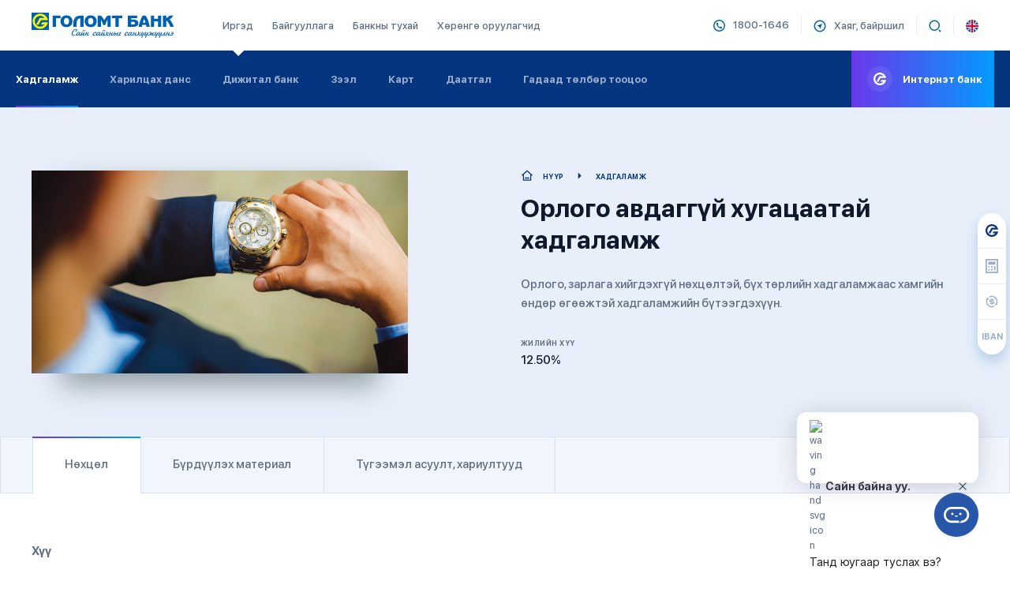

--- FILE ---
content_type: text/html; charset=utf-8
request_url: https://www.golomtbank.com/retail/savings/2072
body_size: 51304
content:
<!DOCTYPE html><html lang="mn"><head><script async="" src="https://www.googletagmanager.com/gtag/js?id=UA-744974-1"></script><script>
            window.dataLayer = window.dataLayer || [];
            function gtag(){dataLayer.push(arguments);}
            gtag('js', new Date());
            gtag('config', 'UA-744974-1', {
              page_path: window.location.pathname,
            });
          </script><script src="https://cmp.osano.com/gH9YSmYIe6FLJs/4734093f-f6e7-414d-a1f7-ede0ec4edc8f/osano.js"></script><meta name="viewport" content="width=device-width, initial-scale=1"/><meta charSet="utf-8"/><title>Орлого авдаггүй хугацаатай хадгаламж</title><link rel="icon" href="/favicon.ico"/><meta name="robots" content="max-snippet:-1, max-image-preview:large, max-video-preview:-1"/><meta property="og:locale" content="mn_MN"/><meta property="og:type" content="article"/><meta property="og:title" content="Орлого авдаггүй хугацаатай хадгаламж"/><meta property="og:description" content="Орлого, зарлага хийгдэхгүй нөхцөлтэй, бүх төрлийн хадгаламжаас хамгийн өндөр өгөөжтэй хадгаламжийн бүтээгдэхүүн."/><meta property="og:url" content="https://www.golomtbank.com/savings/2072/"/><meta property="og:site_name" content="Голомт банк"/><meta property="article:publisher" content="https://www.facebook.com/Golomtbank"/><meta property="og:image" content="https://www.golomtbank.com/wp-content/uploads/2020/06/hugatsaagui-hadgalamj.png"/><meta property="og:image:secure_url" content="https://www.golomtbank.com/wp-content/uploads/2020/06/hugatsaagui-hadgalamj.png"/><meta property="og:image:width" content="1170"/><meta property="og:image:height" content="630"/><meta name="twitter:card" content="summary_large_image"/><meta name="twitter:description" content="Орлого, зарлага хийгдэхгүй нөхцөлтэй, бүх төрлийн хадгаламжаас хамгийн өндөр өгөөжтэй хадгаламжийн бүтээгдэхүүн."/><meta name="twitter:title" content="Орлого авдаггүй хугацаатай хадгаламж"/><meta name="twitter:site" content="@Golomtbank"/><meta name="twitter:image" content="https://www.golomtbank.com/wp-content/uploads/2020/06/hugatsaagui-hadgalamj.png"/><meta name="twitter:creator" content="@Golomtbank"/><link rel="preload" href="/_next/static/css/845ed98c645c0ae4a113.css" as="style"/><link rel="stylesheet" href="/_next/static/css/845ed98c645c0ae4a113.css" data-n-g=""/><link rel="preload" href="/_next/static/css/811cc8055c07e3e6b101.css" as="style"/><link rel="stylesheet" href="/_next/static/css/811cc8055c07e3e6b101.css" data-n-g=""/><link rel="preload" href="/_next/static/css/0b38dd02835128341448.css" as="style"/><link rel="stylesheet" href="/_next/static/css/0b38dd02835128341448.css" data-n-g=""/><noscript data-n-css="true"></noscript><link rel="preload" href="/_next/static/chunks/main-93f5c3336b9e4fac5721.js" as="script"/><link rel="preload" href="/_next/static/chunks/webpack-e067438c4cf4ef2ef178.js" as="script"/><link rel="preload" href="/_next/static/chunks/framework.fd3d0bcef6d4eff464b7.js" as="script"/><link rel="preload" href="/_next/static/chunks/b637e9a5.99030506dd73ccf7f007.js" as="script"/><link rel="preload" href="/_next/static/chunks/6fd9e945.748f7f460fe4ac62566f.js" as="script"/><link rel="preload" href="/_next/static/chunks/5508c438.7b37a38a8911fc5fb44b.js" as="script"/><link rel="preload" href="/_next/static/chunks/commons.ad157fbff795f06a13aa.js" as="script"/><link rel="preload" href="/_next/static/chunks/3e18e1b57bcd7d1f4b879748da3cc84782836550.f31865d3f67afc879b8b.js" as="script"/><link rel="preload" href="/_next/static/chunks/pages/_app-974cffab9031b6f2e109.js" as="script"/><link rel="preload" href="/_next/static/chunks/4a3ea9cd.62dd5c1c6447b956313c.js" as="script"/><link rel="preload" href="/_next/static/chunks/a987ea44.c65f82697752a014b7d6.js" as="script"/><link rel="preload" href="/_next/static/chunks/75fc9c18.1b1df1b30b13b5a8487d.js" as="script"/><link rel="preload" href="/_next/static/chunks/8ed43d463fe77f2edad30269bef557d02fd3861d.508f9a3209095efa21cb.js" as="script"/><link rel="preload" href="/_next/static/chunks/3807c7be72fd09f6d2e22aed02540f6b5892110e.9a80ece039b34e631bdb.js" as="script"/><link rel="preload" href="/_next/static/chunks/pages/%5B%5B...slug%5D%5D-cb0f740caf14077ee388.js" as="script"/></head><body class="loading"><div id="__next"><div class="gt-preloader"><svg class="gt-svg-preloader"><path fill-rule="evenodd" clip-rule="evenodd" d="M9.63 1.44c4.321-.635 8.374 1.7 10.15 5.404.334.734.803 1.868.803 2.702h-8.575l-3.08 5.605h-3.15l4.489-8.307h6.23c-1.206-1.735-3.249-2.77-5.493-2.77-3.819 0-6.9 3.07-6.9 6.84s3.081 6.84 6.9 6.84a6.947 6.947 0 005.46-2.67h-4.489l1.54-2.769h7.068a8.585 8.585 0 01-.837 2.77c-1.374 2.802-4.12 4.87-7.37 5.337-5.291.734-10.215-2.902-10.952-8.14C.654 7.044 4.338 2.173 9.63 1.439z" fill="#FFF200"></path></svg><div class="preloader"></div></div><div class="gt-single %d0%be%d1%80%d0%bb%d0%be%d0%b3%d0%be-%d0%b0%d0%b2%d0%b4%d0%b0%d0%b3%d0%b3%d2%af%d0%b9-%d1%85%d1%83%d0%b3%d0%b0%d1%86%d0%b0%d0%b0%d1%82%d0%b0%d0%b9"><div><style>.vc_custom_1588822827598{padding-top: 48px !important;}.vc_custom_1588820303977{border-right-width: 1px !important;padding-right: 30px !important;border-right-color: #e7ecf8 !important;border-right-style: solid !important;}.vc_custom_1588820316463{border-right-width: 1px !important;padding-right: 30px !important;border-right-color: #e7ecf8 !important;border-right-style: solid !important;}.vc_custom_1588820330279{border-right-width: 1px !important;padding-right: 30px !important;border-right-color: #e7ecf8 !important;border-right-style: solid !important;}.vc_custom_1684121100098{background-image: url(https://web-api.golomtbank.local/wp-content/uploads/2020/08/270x180.jpg?id=31931) !important;background-position: center !important;background-repeat: no-repeat !important;background-size: cover !important;}.vc_custom_1588822827598{padding-top: 48px !important;}.vc_custom_1588820303977{border-right-width: 1px !important;padding-right: 30px !important;border-right-color: #e7ecf8 !important;border-right-style: solid !important;}.vc_custom_1588822827598{padding-top: 48px !important;}.vc_custom_1588820303977{border-right-width: 1px !important;padding-right: 30px !important;border-right-color: #e7ecf8 !important;border-right-style: solid !important;}.vc_custom_1588820316463{border-right-width: 1px !important;padding-right: 30px !important;border-right-color: #e7ecf8 !important;border-right-style: solid !important;}.vc_custom_1588822827598{padding-top: 48px !important;}.vc_custom_1599815642653{border-right-width: 1px !important;padding-right: 30px !important;border-right-color: #e7ecf8 !important;border-right-style: solid !important;}.vc_custom_1588822827598{padding-top: 48px !important;}.vc_custom_1588820303977{border-right-width: 1px !important;padding-right: 30px !important;border-right-color: #e7ecf8 !important;border-right-style: solid !important;}.vc_custom_1588820316463{border-right-width: 1px !important;padding-right: 30px !important;border-right-color: #e7ecf8 !important;border-right-style: solid !important;}.vc_custom_1588820330279{border-right-width: 1px !important;padding-right: 30px !important;border-right-color: #e7ecf8 !important;border-right-style: solid !important;}.vc_custom_1683860737059{background-image: url(https://web-api.golomtbank.local/wp-content/uploads/2022/04/Golomt-Si-Card-SMD-SunikoPhotography-2022-2048px-100dpi-2-3-e1650958794495.jpg?id=24552) !important;background-position: center !important;background-repeat: no-repeat !important;background-size: cover !important;}.vc_custom_1651044555415{background-image: url(https://web-api.golomtbank.local/wp-content/uploads/2020/05/273995937_4826621084080451_5515370783892293869_n.jpg?id=24654) !important;background-position: center !important;background-repeat: no-repeat !important;background-size: cover !important;}.vc_custom_1588822827598{padding-top: 48px !important;}.vc_custom_1588820303977{border-right-width: 1px !important;padding-right: 30px !important;border-right-color: #e7ecf8 !important;border-right-style: solid !important;}.vc_custom_1588820316463{border-right-width: 1px !important;padding-right: 30px !important;border-right-color: #e7ecf8 !important;border-right-style: solid !important;}.vc_custom_1588822827598{padding-top: 48px !important;}.vc_custom_1588820303977{border-right-width: 1px !important;padding-right: 30px !important;border-right-color: #e7ecf8 !important;border-right-style: solid !important;}.vc_custom_1588822827598{padding-top: 48px !important;}.vc_custom_1687249161791{border-right-width: 1px !important;padding-right: 30px !important;border-right-color: #e7ecf8 !important;border-right-style: solid !important;}.vc_custom_1684980550627{border-right-width: 1px !important;padding-right: 30px !important;border-right-color: #e7ecf8 !important;border-right-style: solid !important;}.vc_custom_1684980792579{border-right-width: 1px !important;padding-right: 30px !important;border-right-color: #e7ecf8 !important;border-right-style: solid !important;}.vc_custom_1684980771387{border-right-width: 1px !important;padding-right: 30px !important;border-right-color: #e7ecf8 !important;}.vc_custom_1672805041466{padding-top: 48px !important;}.vc_custom_1687249251135{border-right-width: 1px !important;padding-right: 30px !important;}.vc_custom_1687249327271{border-right-width: 1px !important;padding-right: 30px !important;}.vc_custom_1687249350728{border-right-width: 1px !important;padding-right: 30px !important;}.vc_custom_1687249377192{border-right-width: 1px !important;padding-right: 30px !important;}.vc_custom_1588822827598{padding-top: 48px !important;}.vc_custom_1588820303977{border-right-width: 1px !important;padding-right: 30px !important;border-right-color: #e7ecf8 !important;border-right-style: solid !important;}.vc_custom_1588820316463{border-right-width: 1px !important;padding-right: 30px !important;border-right-color: #e7ecf8 !important;border-right-style: solid !important;}.vc_custom_1588820330279{border-right-width: 1px !important;padding-right: 30px !important;border-right-color: #e7ecf8 !important;border-right-style: solid !important;}.vc_custom_1588822827598{padding-top: 48px !important;}.vc_custom_1588820303977{border-right-width: 1px !important;padding-right: 30px !important;border-right-color: #e7ecf8 !important;border-right-style: solid !important;}.vc_custom_1588822827598{padding-top: 48px !important;}.vc_custom_1588820303977{border-right-width: 1px !important;padding-right: 30px !important;border-right-color: #e7ecf8 !important;border-right-style: solid !important;}.vc_custom_1588820330279{border-right-width: 1px !important;padding-right: 30px !important;border-right-color: #e7ecf8 !important;border-right-style: solid !important;}.vc_custom_1588822827598{padding-top: 48px !important;}.vc_custom_1588820316463{border-right-width: 1px !important;padding-right: 30px !important;border-right-color: #e7ecf8 !important;border-right-style: solid !important;}.vc_custom_1714379502401{border-right-width: 1px !important;padding-right: 30px !important;border-right-color: #e7ecf8 !important;border-right-style: solid !important;}</style><div class="gt-header-container" data-uk-sticky="media: 640; top: 150; animation: uk-animation-slide-top-medium; bottom: #gt-footer"><header class="uk-position-relative gt-z-index-medium"><div class="gt-topbar uk-background-default boundary-align"><div class="uk-container"><nav class="uk-navbar-container uk-navbar-transparent uk-navbar"><div class="uk-navbar-left"><a class="uk-navbar-item uk-logo uk-visible@m" href="/"><svg width="180" height="32" viewBox="0 0 180 32" fill="none" xmlns="http://www.w3.org/2000/svg"><path fill-rule="evenodd" clip-rule="evenodd" d="M179.631 3.843h-4.923c-.838 1.134-2.579 2.635-4.02 3.002V3.843h-4.153v14.179h4.153v-7.374l.704-.3c1.742 1.701 3.785 4.737 4.32 7.674H180a20.13 20.13 0 00-1.876-5.071c-.938-1.702-2.01-3.137-3.216-4.371 1.843-1.068 3.886-3.136 4.723-4.737zm-12.426 22.953a7.447 7.447 0 01-.938 1.034c-.301.267-.536.4-.67.4-.201 0-.301-.133-.301-.367 0-.1.033-.233.067-.4l-.938.467a1.11 1.11 0 00-.101.5c0 .234.101.4.235.567.167.167.368.234.67.234.301 0 .603-.1.904-.334.302-.2.603-.467.871-.8.234-.3.569-.701.904-1.135l.134.067c-.033.033-.067.134-.134.234-.335.5-.502.967-.502 1.3 0 .2.067.368.201.501.134.1.301.167.469.167.268 0 .77-.267 1.574-.767l.268-.834c-.134.1-.335.2-.57.3-.2.1-.368.167-.435.2h-.134c-.134-.033-.201-.133-.201-.267 0-.1.034-.334.168-.667.134-.367.268-.667.402-.967l.77-1.569-.837-.433c-.235.4-.536.8-.871 1.268-.302.466-.67.9-1.005 1.3zm-3.919 2.768c.469-1.034 1.206-2.468 2.244-4.303l-.837-.434c-.402.7-.838 1.268-1.206 1.735-.402.5-.77.834-1.072 1.068-.301.233-.502.367-.636.4h-.101c-.1 0-.134-.067-.134-.167s.168-.467.503-1.1l1.138-2.07-.87-.466c-.436.767-.871 1.568-1.34 2.435-.436.867-.637 1.468-.637 1.835 0 .267.034.434.168.567.1.1.235.167.368.167.537 0 1.307-.534 2.379-1.635l.067.067c-.168.267-.302.5-.436.7-.871 1.435-1.407 2.57-1.641 3.437l1.005.2c.201-.567.536-1.368 1.038-2.436zm-3.149-11.542h4.154V3.842h-4.154v4.004h-4.823V3.843h-4.153v14.179h4.153v-7.006h4.823v7.006zm-9.445 6.338c-.235 0-.502.067-.837.167-.302.133-.57.267-.838.467l.369.534c.067-.033.1-.067.167-.1.034 0 .067-.034.101-.067.301-.167.502-.233.602-.233.168 0 .269.1.269.3 0 .3-.235.8-.637 1.534-.569.968-1.038 1.468-1.44 1.468-.268 0-.369-.2-.369-.534 0-.166.034-.367.135-.567l-.972.4c-.033.134-.067.3-.067.468 0 .3.1.534.268.734.201.2.436.3.737.3.234 0 .503-.067.804-.2.268-.133.603-.334.971-.634.369-.3.804-.667 1.24-1.134.033-.034.1-.067.134-.134.066-.067.133-.1.167-.133.034-.067.1-.1.167-.167l.034.034-1.106 2.134.67.334c.235-.433.469-.767.67-1.034.168-.267.369-.467.503-.6a5.74 5.74 0 01.469-.4l.067-.068.067-.066.067.033c-.034.033-.034.033-.034.067l-.033.033c0 .034-.034.034-.034.067-.234.333-.335.634-.335.967 0 .6.268.901.804.901.502 0 1.105-.267 1.842-.767l.268-.834c-.201.133-.502.267-.904.467-.369.167-.603.267-.737.267-.167 0-.234-.167-.234-.5 0-.301.167-.668.502-1.102.368-.434.904-.834 1.675-1.267l-.369-.635c-.268.1-.636.3-1.105.6-.502.302-1.072.769-1.742 1.336-.134.1-.201.166-.201.166h-.067c.034-.067.134-.3.335-.667l.704-1.268-.536-.333c-.302.467-.704.9-1.106 1.3-.402.401-.77.735-1.038.935h-.067c.067-.1.1-.133.1-.167.034-.033.068-.066.068-.1l.066-.067c0-.033.034-.066.068-.133.335-.434.502-.867.502-1.234 0-.6-.268-.868-.804-.868zm-5.058-6.338h4.187a57.426 57.426 0 00-1.072-4.638c-.033-.133-.1-.367-.167-.667l-.536-1.702c-.268-.7-.502-1.368-.737-2.001-.268-.634-.502-1.201-.737-1.702a28.663 28.663 0 00-1.909-3.47h-3.952a17.844 17.844 0 00-1.072 1.802l-.335.667-.167.4c-.201.368-.335.768-.503 1.168a37.026 37.026 0 00-1.809 5.072c-.268.9-.502 1.7-.703 2.435-.201.734-.368 1.601-.57 2.636h4.187c.168-.868.335-1.669.536-2.402h4.924c.201.666.301 1.667.435 2.402zm-1.272-5.372h-3.283c.402-1.501 1.005-3.236 1.641-4.604.67 1.134 1.34 3.303 1.642 4.604zm-9.881-1.968c-1.474-2.002-5.494-2.136-8.173-1.768V7.012h7.47v-3.17h-11.657v14.18h6.733c1.473 0 3.181-.268 4.454-1.035 2.244-1.367 2.613-4.237 1.173-6.305zm-3.35 2.569c-.033 1.2-1.005 1.801-2.78 1.801h-2.043l-.033-3.336c1.339-.167 4.856-.5 4.856 1.535zm-8.842 12.077c0-.267-.067-.468-.201-.634-.134-.2-.335-.267-.637-.267-.368 0-.736.1-1.172.3a5.97 5.97 0 00-1.239.868 4.658 4.658 0 00-.972 1.2 2.38 2.38 0 00-.368 1.268c0 .768.402 1.168 1.172 1.168.234 0 .469-.033.704-.067.234-.066.502-.133.804-.233.301-.1.669-.267 1.105-.467l.268-.834c-1.106.5-1.876.734-2.311.734-.168 0-.302-.034-.402-.134a.538.538 0 01-.101-.3c0-.3.101-.634.335-1.067.201-.434.469-.801.804-1.101.302-.334.569-.468.804-.468.1 0 .134 0 .201.034.033.066.067.1.067.133 0 .067-.067.234-.168.434l.771.467c.167-.167.301-.334.402-.5.1-.2.134-.367.134-.534zm-11.79-18.316h4.588v-3.17h-13.33v3.17h4.588v11.01h4.154V7.012zm-9.982 19.483a5.705 5.705 0 00-.803.167l1.004-1.935-.837-.4-2.412 4.67.972.334.938-1.868a6.111 6.111 0 011.674-.367c-.268.5-.435.834-.502 1-.067.134-.101.301-.101.4 0 .235.067.402.235.535.134.133.301.2.536.2.267 0 .87-.267 1.775-.767l.234-.834c-.368.167-.536.267-.569.3-.402.2-.67.3-.804.3s-.201-.066-.201-.2c0-.1.067-.233.134-.4.033 0 .033-.067.067-.134.034-.066.034-.1.067-.133l1.105-2.269-.837-.367-.804 1.702c-.201 0-.502 0-.871.066zm-4.354-8.473h4.153V3.842h-4.153c-1.34 1.235-3.383 3.937-4.053 5.872h-.067c-.67-1.935-2.713-4.637-4.053-5.871h-4.153v14.179h4.153V9.214c1.106 1.368 2.244 4.403 2.713 6.439h2.747c.469-2.036 1.608-5.071 2.713-6.44v8.809zm-10.92 6.505c-.434 0-.904.2-1.473.567a5.87 5.87 0 00-1.44 1.435c-.402.533-.603 1.034-.603 1.468 0 .433.1.734.301.934.201.2.436.3.67.3.368 0 .77-.133 1.24-.467.435-.3.77-.6 1.004-.867l.134-.134h.067c0 .034-.033.1-.067.167-.067.067-.067.167-.1.2a1.615 1.615 0 00-.1.234c0 .1-.034.2-.034.3 0 .133.067.267.2.4.135.1.302.167.503.167.168 0 .436-.067.737-.234.335-.166.603-.333.837-.533l.268-.834a6.39 6.39 0 01-.703.367c-.302.133-.502.2-.57.2-.1 0-.167-.067-.167-.2 0-.134.1-.367.301-.734l1.072-2.102-.87-.467-.135.267c-.267-.3-.602-.434-1.071-.434zm-.736 1.068c.402-.267.737-.434 1.005-.434a.7.7 0 01.536.267l-.603 1.167c-.1.2-.302.434-.603.701-.268.267-.57.467-.871.667-.301.2-.502.3-.67.3-.235 0-.335-.166-.335-.533 0-.3.134-.668.469-1.068.301-.4.636-.767 1.072-1.067zM81.995 13.95c.335-.9.536-1.935.536-3.036 0-.3-.034-.634-.067-1-.067-.334-.134-.701-.201-1.035-.067-.334-.168-.634-.268-.934-.134-.3-.235-.567-.402-.867a6.83 6.83 0 00-2.613-2.636 8.37 8.37 0 00-1.876-.7c-1.34-.3-3.047-.3-4.387 0-.67.166-1.306.4-1.876.7-1.105.634-1.976 1.501-2.646 2.636-.134.3-.234.567-.369.867-.1.3-.2.6-.267.934-.068.334-.134.7-.201 1.035-.034.366-.067.7-.067 1 0 1.101.2 2.136.535 3.036a6.6 6.6 0 001.541 2.369 6.79 6.79 0 002.412 1.468c1.943.734 4.32.734 6.263 0a6.786 6.786 0 002.412-1.468 6.595 6.595 0 001.54-2.369zm-3.785-2.77l-.034.501-.134.868c-.167.6-.469 1.2-.971 1.735-.502.534-1.172.834-2.077.834h-.167c-.904 0-1.574-.3-2.077-.834a4.111 4.111 0 01-.971-1.735l-.134-.868-.033-.5v-.267c0-.667.1-1.334.301-2.001.2-.668.57-1.168 1.072-1.602a3.046 3.046 0 011.674-.567c.168-.033.335-.033.503 0 .67.033 1.206.233 1.675.567.502.434.87.934 1.071 1.602.201.667.302 1.334.302 2.001v.267zM66.654 22.827c-.435 0-.67-.3-.67-.835l-1.005.034c0 1 .436 1.468 1.307 1.468.736 0 1.373-.3 1.976-.968.034-.033.1-.133.234-.266l-.468-.401c-.537.634-.972.968-1.374.968zm-4.79-4.804h4.187V3.842c-2.143 0-4.019-.2-6.196.167-7.135 1.235-7.302 7.907-6.9 14.013h4.187c-.201-3.637-.268-7.674 1.54-9.575.938-1.001 1.943-1.068 3.183-1.068v10.643zm-7.402 3.202c-.636.334-1.206.8-1.775 1.368a7.242 7.242 0 00-1.34 2.002 5.445 5.445 0 00-.502 2.268c0 .5.067.935.268 1.302.167.366.435.667.77.867.302.167.67.267 1.072.267a3.56 3.56 0 001.273-.234c.435-.166.837-.367 1.139-.6l.268-.834c-.302.233-.67.4-1.072.567-.402.167-.77.233-1.105.233-.503 0-.872-.133-1.106-.367-.234-.266-.368-.667-.368-1.2 0-.601.167-1.235.435-1.869a6.518 6.518 0 011.105-1.768c.436-.534.904-.967 1.407-1.268.469-.333.905-.5 1.306-.5.201 0 .335.066.436.167.1.1.134.233.134.333 0 .234-.168.5-.469.834-.335.334-.636.6-.971.834l.87.5c.536-.333.938-.667 1.206-1.034.268-.333.402-.7.402-1.067s-.134-.668-.402-.934c-.301-.234-.67-.367-1.172-.367-.57 0-1.172.166-1.809.5zm-3.115-7.273c.369-.9.536-1.935.536-3.036 0-.3-.033-.634-.067-1-.034-.334-.1-.701-.201-1.035-.067-.334-.168-.634-.268-.934-.1-.3-.234-.567-.368-.867-.67-1.135-1.541-2.002-2.646-2.636a8.1 8.1 0 00-1.842-.7c-.603-.134-1.24-.2-1.91-.234h-.603c-.67.033-1.306.1-1.909.234-.67.166-1.273.4-1.842.7-1.105.634-1.976 1.501-2.646 2.636-.134.3-.268.567-.369.867-.133.3-.2.6-.3.934-.068.334-.135.7-.168 1.035-.068.366-.068.7-.068 1 0 1.101.168 2.136.503 3.036.368.9.871 1.702 1.54 2.369a6.645 6.645 0 002.446 1.468c.938.367 1.976.534 3.081.534h.067c1.105 0 2.144-.167 3.082-.534.971-.334 1.775-.834 2.412-1.468a6.186 6.186 0 001.54-2.369zm-3.751-2.77l-.067.501-.134.868c-.134.6-.469 1.2-.972 1.735-.468.534-1.172.834-2.043.834h-.2c-.872 0-1.575-.3-2.044-.834-.502-.534-.837-1.135-.971-1.735l-.168-.868-.033-.5v-.267c0-.667.1-1.334.335-2.001.2-.668.57-1.168 1.072-1.602.435-.334 1.004-.534 1.674-.567.134-.033.302-.033.47 0 .67.033 1.239.233 1.674.567.502.434.87.934 1.072 1.602.234.667.335 1.334.335 2.001v.267zm-16.68-4.17h5.794V3.844h-9.981v14.179h4.187V7.012zM0 21.853h21.915V0H0v21.852zM9.63 1.44c4.321-.634 8.374 1.702 10.15 5.405.334.734.803 1.868.803 2.702h-8.575l-3.08 5.605h-3.15l4.489-8.307h6.23c-1.206-1.735-3.249-2.77-5.493-2.77-3.819 0-6.9 3.07-6.9 6.84s3.081 6.84 6.9 6.84a6.947 6.947 0 005.46-2.67h-4.489l1.54-2.769h7.068a8.584 8.584 0 01-.837 2.77c-1.374 2.802-4.12 4.87-7.37 5.337-5.291.734-10.215-2.902-10.952-8.14C.654 7.044 4.338 2.173 9.63 1.439zm47.277 25.09c-.401.533-.602 1.034-.602 1.468 0 .433.1.734.334.934.201.2.402.3.637.3.368 0 .804-.133 1.24-.467.468-.3.803-.6 1.004-.867.067-.067.134-.1.167-.134h.034c0 .034-.034.1-.067.167-.034.067-.067.167-.1.2 0 .067-.034.134-.068.234-.033.1-.033.2-.033.3 0 .133.033.267.167.4.134.1.302.167.503.167.2 0 .435-.067.77-.234a7.19 7.19 0 00.838-.533l.267-.834c-.2.1-.435.233-.736.367-.269.133-.47.2-.536.2-.134 0-.168-.067-.168-.2 0-.134.1-.367.268-.734l1.072-2.102-.87-.467-.135.267c-.234-.3-.603-.434-1.038-.434-.436 0-.938.2-1.507.567a5.87 5.87 0 00-1.44 1.435zm.637 1.2c0-.3.167-.667.469-1.067a5.4 5.4 0 011.071-1.067c.402-.267.737-.434 1.005-.434.235 0 .402.1.57.267l-.637 1.167c-.1.2-.301.434-.57.701-.267.267-.569.467-.87.667-.302.2-.536.3-.67.3-.234 0-.368-.166-.368-.533zm4.656.234c-.135.267-.168.5-.168.634 0 .234.033.4.168.5.1.1.234.134.368.134.502 0 1.273-.5 2.311-1.535.301-.333.502-.5.502-.5l.067.033c-.435.6-.636 1.035-.67 1.301v.234c0 .134.067.267.201.334.101.1.201.133.335.133s.436-.1.804-.267c.402-.166.704-.334.938-.5l.302-.834c-.235.1-.436.2-.637.3-.268.167-.435.234-.536.234-.134 0-.2-.067-.2-.2 0-.067.033-.167.066-.234l1.34-2.502-.837-.4c-.235.433-.503.8-.77 1.067-.235.3-.637.667-1.14 1.134-.401.367-.67.6-.804.7-.133.1-.234.168-.335.168-.1 0-.133-.067-.133-.167v-.034c0-.033.033-.133.1-.267l1.44-2.702-.837-.433c-.603 1.1-1.038 1.901-1.306 2.468-.268.534-.47.934-.57 1.201zm7.335-3.636l-2.378 4.67.97.334.905-1.868a6.066 6.066 0 011.709-.367c-.268.5-.436.834-.503 1-.067.134-.1.301-.1.4 0 .235.066.402.2.535.168.133.336.2.537.2.3 0 .904-.267 1.775-.767l.268-.834c-.369.167-.536.267-.603.3-.369.2-.637.3-.77.3-.135 0-.202-.066-.202-.2 0-.1.067-.233.134-.4l.067-.134c0-.066.034-.1.034-.133l1.139-2.269-.838-.367-.803 1.702c-.201 0-.503 0-.905.066-.402.067-.67.134-.77.167l1.005-1.935-.871-.4zm8.24 2.469c-.235.433-.369.867-.369 1.267 0 .768.402 1.168 1.206 1.168.234 0 .469-.033.703-.067.235-.066.503-.133.804-.233.268-.1.67-.267 1.105-.467l.268-.834c-1.139.5-1.909.734-2.344.734-.168 0-.268-.034-.369-.134-.067-.1-.134-.2-.134-.3 0-.3.134-.634.335-1.067.235-.434.503-.801.804-1.101.335-.334.603-.468.837-.468.067 0 .134 0 .168.034.067.066.067.1.067.133 0 .067-.034.234-.168.434l.804.467c.134-.167.268-.334.369-.5.1-.2.167-.367.167-.534 0-.267-.067-.468-.2-.634-.135-.2-.37-.267-.637-.267-.369 0-.77.1-1.206.3-.402.234-.837.5-1.24.868a6.63 6.63 0 00-.97 1.2zm15.876-4.27l.268-.267-.503-.401c-.502.634-.971.968-1.34.968-.435 0-.67-.3-.67-.835l-1.004.034c0 1 .435 1.468 1.306 1.468.703 0 1.373-.3 1.943-.968zm-6.063 5.437c-.1.267-.167.5-.167.634 0 .234.067.4.167.5a.56.56 0 00.369.134c.502 0 1.273-.5 2.31-1.535.336-.333.503-.5.537-.5l.033.033c-.402.6-.636 1.035-.67 1.301v.234c.034.134.1.267.202.334.1.1.234.133.334.133.168 0 .435-.1.838-.267.234-.1.435-.2.603-.3.033.2.133.333.234.4.168.1.335.167.536.167.536 0 1.139-.4 1.775-1.201a.573.573 0 01.201-.2c.034-.067.067-.1.1-.167.202 1.034.537 1.568 1.073 1.568.2 0 .435-.067.703-.267.234-.166.469-.334.636-.5l.268-.834c-.134.1-.368.233-.636.367-.268.133-.436.2-.57.2-.368 0-.602-.367-.67-1.101.838-.834 1.675-1.568 2.513-2.169l-.77-.4c-.302.267-.537.5-.704.634-.134.133-.302.3-.503.467-.167.167-.402.367-.67.634 0-.5-.033-1.101-.033-1.768l-.904-.468c-.034.268-.034.5-.034.735 0 .633.067 1.367.168 2.168-.47.5-.804.834-1.005 1.034-.201.167-.335.267-.469.267-.168 0-.268-.133-.268-.367 0-.1 0-.233.067-.4l-.435.233v-.066c-.201.1-.436.2-.603.3-.268.167-.47.234-.57.234-.1 0-.167-.067-.167-.2 0-.067.033-.167.067-.234l1.306-2.502-.804-.4c-.268.433-.502.8-.77 1.067-.268.3-.637.667-1.139 1.134-.402.367-.67.6-.804.7-.134.1-.268.168-.368.168-.067 0-.135-.067-.135-.167v-.034c0-.033.034-.133.101-.267l1.44-2.702-.837-.433c-.57 1.1-1.005 1.901-1.273 2.468-.301.534-.502.934-.603 1.201zm16.279-1.434c-.335.634-.503 1.134-.503 1.568 0 .333.101.6.369.834.234.2.502.3.803.3.436 0 .871-.133 1.273-.434.369-.267.704-.6.938-.967.268-.367.402-.667.402-.901 0-.066 0-.1.034-.133.033 0 .134-.034.301-.067a2.53 2.53 0 00.603-.267c.134-.067.235-.134.301-.167l.068.067a9.202 9.202 0 00-.738 1.167c-.267.468-.401.868-.401 1.101 0 .4.234.601.67.601.234 0 .502-.067.803-.234.335-.133.603-.3.871-.533l.268-.834c-.569.433-1.005.634-1.206.634-.134 0-.201-.067-.201-.2 0-.067.034-.2.101-.368.1-.167.167-.333.234-.467l1.106-1.968-.771-.434c-.1.2-.301.434-.536.634a3.24 3.24 0 01-.804.5 3.1 3.1 0 01-.904.268c-.167-.134-.402-.234-.804-.234-.167 0-.368.1-.603.234-.201.133-.335.266-.335.4l.134.3c.034.067.067.1.134.1 0 0 .168 0 .47-.067h.066c.034.034.034.034.034.067v.033c0 .1-.1.267-.235.5-.167.268-.335.501-.569.702-.201.2-.402.3-.603.3-.101 0-.167-.067-.234-.134-.068-.066-.101-.166-.101-.3 0-.167.033-.3.067-.4.067-.134.134-.3.268-.534.469-.9.904-1.701 1.373-2.469l-.837-.4a30.627 30.627 0 00-1.306 2.202zm7.637-.267c-1.005.967-1.474 1.701-1.474 2.235 0 .2.067.367.2.5.168.167.403.234.704.234.268 0 .603-.067.971-.234a7.066 7.066 0 001.005-.533l.268-.834c-.234.167-.535.3-.904.467-.369.167-.603.233-.737.233-.101 0-.168 0-.201-.066-.067-.034-.067-.1-.067-.167 0-.234.402-.734 1.273-1.568.301-.267.536-.534.703-.734.134-.167.201-.4.201-.667 0-.4-.201-.601-.67-.601-.569 0-1.172.2-1.909.634l.302.534c.469-.234.736-.334.87-.367h.134c.067 0 .101.066.101.1 0 .067-.067.133-.134.233l-.302.3c-.1.1-.2.2-.334.3zm11.086.267c-.402.533-.603 1.034-.603 1.468 0 .433.101.734.302.934.234.2.435.3.669.3.369 0 .771-.133 1.24-.467.469-.3.804-.6 1.005-.867.067-.067.134-.1.167-.134h.034c0 .034-.034.1-.067.167-.034.067-.067.167-.101.2-.033.067-.033.134-.067.234-.033.1-.033.2-.033.3 0 .133.033.267.167.4.134.1.302.167.502.167.202 0 .436-.067.771-.234.302-.166.569-.333.838-.533l.234-.834c-.168.1-.402.233-.704.367-.301.133-.468.2-.569.2-.1 0-.134-.067-.134-.2 0-.134.1-.367.268-.734l1.072-2.102-.871-.467-.134.267c-.235-.3-.603-.434-1.038-.434-.436 0-.938.2-1.507.567-.57.4-1.039.867-1.441 1.435zm.637 1.2c0-.3.167-.667.469-1.067.301-.4.669-.767 1.071-1.067.402-.267.737-.434 1.005-.434.234 0 .402.1.569.267l-.636 1.167c-.1.2-.301.434-.569.701-.302.267-.57.467-.871.667-.302.2-.536.3-.67.3-.234 0-.368-.166-.368-.533zm6.598-3.402l-2.378 4.67.971.334.904-1.868a6.072 6.072 0 011.709-.367c-.268.5-.436.834-.503 1a1 1 0 00-.1.4c0 .235.067.402.201.535.167.133.335.2.536.2.268 0 .737-.167 1.407-.534.033.167.1.3.234.367.168.1.335.167.502.167.57 0 1.139-.4 1.809-1.201.067-.1.134-.167.168-.2.033-.067.1-.1.134-.167.167 1.034.536 1.568 1.071 1.568.201 0 .402-.067.67-.267.268-.166.469-.334.67-.5l.268-.834c-.167.1-.368.233-.636.367-.268.133-.469.2-.603.2-.369 0-.603-.367-.67-1.101.837-.834 1.675-1.568 2.512-2.169l-.77-.4c-.302.267-.503.5-.704.634l-.469.467c-.201.167-.402.367-.669.634-.034-.5-.068-1.101-.068-1.768l-.904-.468c0 .268-.033.5-.033.735 0 .633.067 1.367.167 2.168-.435.5-.77.834-.971 1.034-.201.167-.369.267-.469.267-.201 0-.302-.133-.302-.367 0-.1.034-.233.067-.4l-.402.2.034-.033c-.369.167-.569.267-.603.3-.368.2-.636.3-.77.3s-.201-.066-.201-.2c0-.1.033-.233.134-.4l.067-.134c0-.066.033-.1.033-.133l1.139-2.269-.871-.367-.77 1.702c-.201 0-.503 0-.905.066a6.085 6.085 0 00-.77.167l1.005-1.935-.871-.4zm8.977 2.335c-.436.867-.67 1.468-.67 1.835 0 .267.067.434.201.567.1.1.234.167.368.167.502 0 1.306-.534 2.378-1.635l.067.067c-.167.267-.301.5-.435.7-.871 1.435-1.44 2.57-1.675 3.437l1.038.2c.201-.567.536-1.368 1.005-2.436a78.049 78.049 0 012.278-4.303l-.838-.434c-.435.7-.837 1.268-1.239 1.735-.402.5-.737.834-1.038 1.068-.302.233-.503.367-.637.4h-.1c-.101 0-.134-.067-.134-.167s.167-.467.502-1.1l1.139-2.07-.871-.466c-.435.767-.904 1.568-1.339 2.435zm4.689 0c-.436.867-.637 1.468-.637 1.835 0 .267.034.434.168.567.1.1.234.167.368.167.503 0 1.306-.534 2.378-1.635l.067.067c-.167.267-.301.5-.435.7-.871 1.435-1.44 2.57-1.642 3.437l1.005.2c.202-.567.536-1.368 1.039-2.436.469-1.034 1.206-2.468 2.244-4.303l-.837-.434c-.402.7-.838 1.268-1.24 1.735a5.31 5.31 0 01-1.038 1.068c-.301.233-.503.367-.636.4h-.101c-.101 0-.134-.067-.134-.167s.168-.467.502-1.1l1.139-2.07-.87-.466c-.436.767-.871 1.568-1.34 2.435zm12.795 0c-.436.867-.67 1.468-.67 1.835 0 .267.067.434.201.567.1.1.234.167.368.167.503 0 1.306-.534 2.379-1.635l.066.067c-.167.267-.301.5-.435.7-.871 1.435-1.44 2.57-1.641 3.437l1.005.2c.201-.567.535-1.368 1.005-2.436a77.897 77.897 0 012.277-4.303l-.838-.434c-.435.7-.837 1.268-1.239 1.735-.402.5-.737.834-1.038 1.068-.301.233-.502.367-.636.4h-.101c-.1 0-.134-.067-.134-.167s.168-.467.502-1.1l1.139-2.07-.871-.466c-.435.767-.87 1.568-1.339 2.435zm15.809-2.335l-2.412 4.67 1.005.334.905-1.868a6.112 6.112 0 011.674-.367c-.234.5-.402.834-.468 1-.068.134-.134.301-.134.4 0 .235.1.402.234.535s.335.2.536.2c.301 0 .871-.267 1.742-.767.066.166.167.3.301.434.234.233.569.333.971.333.67 0 1.273-.167 1.809-.5.502-.334.905-.735 1.206-1.268.268-.5.402-1.001.402-1.502 0-.433-.101-.8-.335-1.134-.235-.3-.57-.467-1.005-.467-.536 0-1.072.267-1.608.768l.469.567c.436-.4.771-.6 1.005-.6a.7.7 0 01.368.133c.101.1.135.233.135.467 0 .233-.067.5-.168.8-.335-.133-.636-.167-1.005-.167-.335 0-.636.067-.871.234l.503.667c.201-.167.435-.267.737-.267.1 0 .234.034.402.067a3.778 3.778 0 01-.838 1.034c-.335.267-.67.4-1.004.4-.202 0-.369-.066-.436-.2a.666.666 0 01-.134-.433c0-.134.033-.3.067-.5l-.938.4v.033c-.201.1-.302.133-.335.167-.368.2-.636.3-.804.3-.1 0-.167-.066-.167-.2 0-.1.033-.233.134-.4 0 0 0-.067.033-.134.034-.066.067-.1.067-.133l1.139-2.269-.871-.367-.804 1.702c-.201 0-.468 0-.871.066-.435.067-.67.134-.803.167l1.004-1.935-.837-.4z" fill="#0061B3"></path><path fill-rule="evenodd" clip-rule="evenodd" d="M0 21.852h21.915V0H0v21.852z" fill="#0061B3"></path><path fill-rule="evenodd" clip-rule="evenodd" d="M9.63 1.44c4.321-.635 8.374 1.7 10.15 5.404.334.734.803 1.868.803 2.702h-8.575l-3.08 5.605h-3.15l4.489-8.307h6.23c-1.206-1.735-3.249-2.77-5.493-2.77-3.819 0-6.9 3.07-6.9 6.84s3.081 6.84 6.9 6.84a6.947 6.947 0 005.46-2.67h-4.489l1.54-2.769h7.068a8.585 8.585 0 01-.837 2.77c-1.374 2.802-4.12 4.87-7.37 5.337-5.291.734-10.215-2.902-10.952-8.14C.654 7.044 4.338 2.173 9.63 1.439z" fill="#FFF200"></path></svg></a><div class="uk-inline uk-height-1-1"><button class="uk-button uk-button-default uk-height-1-1 uk-hidden@m" type="button" data-aria-expanded="false">Иргэд<svg width="10" height="6" viewBox="0 0 10 6" xmlns="http://www.w3.org/2000/svg"><path d="M5 6L.757 1.757 2.172.343 5 3.172 7.828.343l1.415 1.414z" fill="#616E82" fill-rule="nonzero"></path></svg></button><div class="gt-box-shadow-3 uk-dropdown" data-uk-dropdown="pos: bottom-justify; boundary: .boundary-align; boundary-align: true"><ul class="uk-nav uk-dropdown-nav"><li><a href="/">Иргэд</a></li><li><a href="/corporate">Байгууллага</a></li><li><a href="/about-bank">Банкны тухай</a></li><li><a href="/investor-relations">Хөрөнгө оруулагчид</a></li></ul></div></div><ul class="uk-navbar-nav gt-navbar-nav uk-visible@m"><li class="uk-active"><a href="/">Иргэд</a></li><li><a href="/corporate">Байгууллага</a></li><li><a href="/about-bank">Банкны тухай</a></li><li><a href="/investor-relations">Хөрөнгө оруулагчид</a></li></ul></div><div class="uk-navbar-right gt-widget"><ul class="uk-navbar-nav"><li><a class="uk-flex uk-flex-center" href="tel:1800-1646"><svg width="15" height="15" viewBox="0 0 15 15" fill="none" xmlns="http://www.w3.org/2000/svg"><path fill-rule="evenodd" clip-rule="evenodd" d="M7.5 15a7.5 7.5 0 110-15 7.5 7.5 0 010 15zm0-1.5a6 6 0 100-12 6 6 0 000 12zm3.5-2.906V9.219a.194.194 0 00-.175-.194 5.406 5.406 0 01-1.77-.493.18.18 0 00-.222.058l-.599.837a5.074 5.074 0 01-2.661-2.661l.84-.6a.177.177 0 00.056-.22 5.406 5.406 0 01-.494-1.771A.195.195 0 005.78 4H4.406a.389.389 0 00-.388.362A6.1 6.1 0 004 4.778 6.222 6.222 0 0010.222 11c.107 0 .246-.006.416-.018a.389.389 0 00.362-.388z" fill="#0061B3"></path></svg><span class="uk-visible@l">1800-1646</span></a></li><li><a class="uk-flex uk-flex-center" href="/location"><svg width="16" height="16" viewBox="0 0 16 16" fill="none" xmlns="http://www.w3.org/2000/svg"><path fill-rule="evenodd" clip-rule="evenodd" d="M8 15.5a7.5 7.5 0 110-15 7.5 7.5 0 010 15zM8 14A6 6 0 108 2a6 6 0 000 12zm3-9L4.25 7.625l3 1.125 1.125 3.002L11 5z" fill="#0061B3"></path></svg><span class="uk-visible@l"> <!-- -->Хаяг, байршил<!-- --> </span></a></li><li><a href="/search/" class="uk-flex uk-flex-center"><svg width="16" height="16" viewBox="0 0 16 16" fill="none" xmlns="http://www.w3.org/2000/svg" class="gt-mr-0"><path fill-rule="evenodd" clip-rule="evenodd" d="M7.25.5A6.752 6.752 0 0114 7.25 6.752 6.752 0 017.25 14 6.752 6.752 0 01.5 7.25 6.752 6.752 0 017.25.5zm0 12c2.9 0 5.25-2.35 5.25-5.25C12.5 4.349 10.15 2 7.25 2A5.248 5.248 0 002 7.25c0 2.9 2.349 5.25 5.25 5.25zm6.364.053l2.121 2.121-1.06 1.062-2.122-2.122 1.06-1.06z" fill="#0061B3"></path></svg></a></li><li><a class="uk-flex uk-flex-center" href="/en/savings/9573"><svg width="16" height="16" viewBox="0 0 16 16" fill="none" xmlns="http://www.w3.org/2000/svg" class="gt-mr-0"><path d="M8 16A8 8 0 108 0a8 8 0 000 16z" fill="#F0F0F0"></path><path d="M1.654 3.13A7.97 7.97 0 00.276 5.913h4.161L1.654 3.13zM15.725 5.913a7.971 7.971 0 00-1.379-2.783l-2.783 2.783h4.162zM.276 10.087a7.971 7.971 0 001.378 2.784l2.783-2.784H.276zM12.87 1.654A7.971 7.971 0 0010.088.276v4.161l2.784-2.783zM3.13 14.346a7.971 7.971 0 002.783 1.379v-4.162l-2.784 2.783zM5.913.276a7.972 7.972 0 00-2.784 1.378l2.784 2.783V.276zM10.087 15.725a7.97 7.97 0 002.784-1.379l-2.784-2.783v4.162zM11.563 10.087l2.783 2.784a7.971 7.971 0 001.379-2.784h-4.162z" fill="#0052B4"></path><path d="M15.932 6.957H9.044V.067a8.08 8.08 0 00-2.087 0v6.89H.067a8.08 8.08 0 000 2.086h6.89v6.89a8.074 8.074 0 002.086 0v-6.89h6.89a8.074 8.074 0 000-2.086z" fill="#D80027"></path><path d="M10.087 10.087l3.57 3.57c.164-.164.32-.336.47-.514l-3.056-3.056h-.984zM5.913 10.087l-3.57 3.57c.164.164.336.32.514.47l3.056-3.056v-.984zM5.913 5.913l-3.57-3.57c-.164.164-.32.336-.47.514l3.056 3.056h.984zM10.087 5.913l3.57-3.57a8 8 0 00-.514-.47l-3.056 3.056v.984z" fill="#D80027"></path></svg></a></li></ul></div></nav></div></div><div class="gt-main-menu uk-light uk-position-z-index "><div class="uk-container"><nav class="uk-navbar-container uk-navbar-transparent" data-uk-navbar="true"><div class="uk-navbar-left"><a class="uk-navbar-item uk-logo uk-hidden@m" href="/"><svg width="180" height="32" viewBox="0 0 180 32" fill="none" xmlns="http://www.w3.org/2000/svg"><path fill-rule="evenodd" clip-rule="evenodd" d="M179.631 3.843h-4.923c-.838 1.134-2.579 2.635-4.02 3.002V3.843h-4.153v14.179h4.153v-7.374l.704-.3c1.742 1.701 3.785 4.737 4.32 7.674H180a20.13 20.13 0 00-1.876-5.071c-.938-1.702-2.01-3.137-3.216-4.371 1.843-1.068 3.886-3.136 4.723-4.737zm-12.426 22.953a7.447 7.447 0 01-.938 1.034c-.301.267-.536.4-.67.4-.201 0-.301-.133-.301-.367 0-.1.033-.233.067-.4l-.938.467a1.11 1.11 0 00-.101.5c0 .234.101.4.235.567.167.167.368.234.67.234.301 0 .603-.1.904-.334.302-.2.603-.467.871-.8.234-.3.569-.701.904-1.135l.134.067c-.033.033-.067.134-.134.234-.335.5-.502.967-.502 1.3 0 .2.067.368.201.501.134.1.301.167.469.167.268 0 .77-.267 1.574-.767l.268-.834c-.134.1-.335.2-.57.3-.2.1-.368.167-.435.2h-.134c-.134-.033-.201-.133-.201-.267 0-.1.034-.334.168-.667.134-.367.268-.667.402-.967l.77-1.569-.837-.433c-.235.4-.536.8-.871 1.268-.302.466-.67.9-1.005 1.3zm-3.919 2.768c.469-1.034 1.206-2.468 2.244-4.303l-.837-.434c-.402.7-.838 1.268-1.206 1.735-.402.5-.77.834-1.072 1.068-.301.233-.502.367-.636.4h-.101c-.1 0-.134-.067-.134-.167s.168-.467.503-1.1l1.138-2.07-.87-.466c-.436.767-.871 1.568-1.34 2.435-.436.867-.637 1.468-.637 1.835 0 .267.034.434.168.567.1.1.235.167.368.167.537 0 1.307-.534 2.379-1.635l.067.067c-.168.267-.302.5-.436.7-.871 1.435-1.407 2.57-1.641 3.437l1.005.2c.201-.567.536-1.368 1.038-2.436zm-3.149-11.542h4.154V3.842h-4.154v4.004h-4.823V3.843h-4.153v14.179h4.153v-7.006h4.823v7.006zm-9.445 6.338c-.235 0-.502.067-.837.167-.302.133-.57.267-.838.467l.369.534c.067-.033.1-.067.167-.1.034 0 .067-.034.101-.067.301-.167.502-.233.602-.233.168 0 .269.1.269.3 0 .3-.235.8-.637 1.534-.569.968-1.038 1.468-1.44 1.468-.268 0-.369-.2-.369-.534 0-.166.034-.367.135-.567l-.972.4c-.033.134-.067.3-.067.468 0 .3.1.534.268.734.201.2.436.3.737.3.234 0 .503-.067.804-.2.268-.133.603-.334.971-.634.369-.3.804-.667 1.24-1.134.033-.034.1-.067.134-.134.066-.067.133-.1.167-.133.034-.067.1-.1.167-.167l.034.034-1.106 2.134.67.334c.235-.433.469-.767.67-1.034.168-.267.369-.467.503-.6a5.74 5.74 0 01.469-.4l.067-.068.067-.066.067.033c-.034.033-.034.033-.034.067l-.033.033c0 .034-.034.034-.034.067-.234.333-.335.634-.335.967 0 .6.268.901.804.901.502 0 1.105-.267 1.842-.767l.268-.834c-.201.133-.502.267-.904.467-.369.167-.603.267-.737.267-.167 0-.234-.167-.234-.5 0-.301.167-.668.502-1.102.368-.434.904-.834 1.675-1.267l-.369-.635c-.268.1-.636.3-1.105.6-.502.302-1.072.769-1.742 1.336-.134.1-.201.166-.201.166h-.067c.034-.067.134-.3.335-.667l.704-1.268-.536-.333c-.302.467-.704.9-1.106 1.3-.402.401-.77.735-1.038.935h-.067c.067-.1.1-.133.1-.167.034-.033.068-.066.068-.1l.066-.067c0-.033.034-.066.068-.133.335-.434.502-.867.502-1.234 0-.6-.268-.868-.804-.868zm-5.058-6.338h4.187a57.426 57.426 0 00-1.072-4.638c-.033-.133-.1-.367-.167-.667l-.536-1.702c-.268-.7-.502-1.368-.737-2.001-.268-.634-.502-1.201-.737-1.702a28.663 28.663 0 00-1.909-3.47h-3.952a17.844 17.844 0 00-1.072 1.802l-.335.667-.167.4c-.201.368-.335.768-.503 1.168a37.026 37.026 0 00-1.809 5.072c-.268.9-.502 1.7-.703 2.435-.201.734-.368 1.601-.57 2.636h4.187c.168-.868.335-1.669.536-2.402h4.924c.201.666.301 1.667.435 2.402zm-1.272-5.372h-3.283c.402-1.501 1.005-3.236 1.641-4.604.67 1.134 1.34 3.303 1.642 4.604zm-9.881-1.968c-1.474-2.002-5.494-2.136-8.173-1.768V7.012h7.47v-3.17h-11.657v14.18h6.733c1.473 0 3.181-.268 4.454-1.035 2.244-1.367 2.613-4.237 1.173-6.305zm-3.35 2.569c-.033 1.2-1.005 1.801-2.78 1.801h-2.043l-.033-3.336c1.339-.167 4.856-.5 4.856 1.535zm-8.842 12.077c0-.267-.067-.468-.201-.634-.134-.2-.335-.267-.637-.267-.368 0-.736.1-1.172.3a5.97 5.97 0 00-1.239.868 4.658 4.658 0 00-.972 1.2 2.38 2.38 0 00-.368 1.268c0 .768.402 1.168 1.172 1.168.234 0 .469-.033.704-.067.234-.066.502-.133.804-.233.301-.1.669-.267 1.105-.467l.268-.834c-1.106.5-1.876.734-2.311.734-.168 0-.302-.034-.402-.134a.538.538 0 01-.101-.3c0-.3.101-.634.335-1.067.201-.434.469-.801.804-1.101.302-.334.569-.468.804-.468.1 0 .134 0 .201.034.033.066.067.1.067.133 0 .067-.067.234-.168.434l.771.467c.167-.167.301-.334.402-.5.1-.2.134-.367.134-.534zm-11.79-18.316h4.588v-3.17h-13.33v3.17h4.588v11.01h4.154V7.012zm-9.982 19.483a5.705 5.705 0 00-.803.167l1.004-1.935-.837-.4-2.412 4.67.972.334.938-1.868a6.111 6.111 0 011.674-.367c-.268.5-.435.834-.502 1-.067.134-.101.301-.101.4 0 .235.067.402.235.535.134.133.301.2.536.2.267 0 .87-.267 1.775-.767l.234-.834c-.368.167-.536.267-.569.3-.402.2-.67.3-.804.3s-.201-.066-.201-.2c0-.1.067-.233.134-.4.033 0 .033-.067.067-.134.034-.066.034-.1.067-.133l1.105-2.269-.837-.367-.804 1.702c-.201 0-.502 0-.871.066zm-4.354-8.473h4.153V3.842h-4.153c-1.34 1.235-3.383 3.937-4.053 5.872h-.067c-.67-1.935-2.713-4.637-4.053-5.871h-4.153v14.179h4.153V9.214c1.106 1.368 2.244 4.403 2.713 6.439h2.747c.469-2.036 1.608-5.071 2.713-6.44v8.809zm-10.92 6.505c-.434 0-.904.2-1.473.567a5.87 5.87 0 00-1.44 1.435c-.402.533-.603 1.034-.603 1.468 0 .433.1.734.301.934.201.2.436.3.67.3.368 0 .77-.133 1.24-.467.435-.3.77-.6 1.004-.867l.134-.134h.067c0 .034-.033.1-.067.167-.067.067-.067.167-.1.2a1.615 1.615 0 00-.1.234c0 .1-.034.2-.034.3 0 .133.067.267.2.4.135.1.302.167.503.167.168 0 .436-.067.737-.234.335-.166.603-.333.837-.533l.268-.834a6.39 6.39 0 01-.703.367c-.302.133-.502.2-.57.2-.1 0-.167-.067-.167-.2 0-.134.1-.367.301-.734l1.072-2.102-.87-.467-.135.267c-.267-.3-.602-.434-1.071-.434zm-.736 1.068c.402-.267.737-.434 1.005-.434a.7.7 0 01.536.267l-.603 1.167c-.1.2-.302.434-.603.701-.268.267-.57.467-.871.667-.301.2-.502.3-.67.3-.235 0-.335-.166-.335-.533 0-.3.134-.668.469-1.068.301-.4.636-.767 1.072-1.067zM81.995 13.95c.335-.9.536-1.935.536-3.036 0-.3-.034-.634-.067-1-.067-.334-.134-.701-.201-1.035-.067-.334-.168-.634-.268-.934-.134-.3-.235-.567-.402-.867a6.83 6.83 0 00-2.613-2.636 8.37 8.37 0 00-1.876-.7c-1.34-.3-3.047-.3-4.387 0-.67.166-1.306.4-1.876.7-1.105.634-1.976 1.501-2.646 2.636-.134.3-.234.567-.369.867-.1.3-.2.6-.267.934-.068.334-.134.7-.201 1.035-.034.366-.067.7-.067 1 0 1.101.2 2.136.535 3.036a6.6 6.6 0 001.541 2.369 6.79 6.79 0 002.412 1.468c1.943.734 4.32.734 6.263 0a6.786 6.786 0 002.412-1.468 6.595 6.595 0 001.54-2.369zm-3.785-2.77l-.034.501-.134.868c-.167.6-.469 1.2-.971 1.735-.502.534-1.172.834-2.077.834h-.167c-.904 0-1.574-.3-2.077-.834a4.111 4.111 0 01-.971-1.735l-.134-.868-.033-.5v-.267c0-.667.1-1.334.301-2.001.2-.668.57-1.168 1.072-1.602a3.046 3.046 0 011.674-.567c.168-.033.335-.033.503 0 .67.033 1.206.233 1.675.567.502.434.87.934 1.071 1.602.201.667.302 1.334.302 2.001v.267zM66.654 22.827c-.435 0-.67-.3-.67-.835l-1.005.034c0 1 .436 1.468 1.307 1.468.736 0 1.373-.3 1.976-.968.034-.033.1-.133.234-.266l-.468-.401c-.537.634-.972.968-1.374.968zm-4.79-4.804h4.187V3.842c-2.143 0-4.019-.2-6.196.167-7.135 1.235-7.302 7.907-6.9 14.013h4.187c-.201-3.637-.268-7.674 1.54-9.575.938-1.001 1.943-1.068 3.183-1.068v10.643zm-7.402 3.202c-.636.334-1.206.8-1.775 1.368a7.242 7.242 0 00-1.34 2.002 5.445 5.445 0 00-.502 2.268c0 .5.067.935.268 1.302.167.366.435.667.77.867.302.167.67.267 1.072.267a3.56 3.56 0 001.273-.234c.435-.166.837-.367 1.139-.6l.268-.834c-.302.233-.67.4-1.072.567-.402.167-.77.233-1.105.233-.503 0-.872-.133-1.106-.367-.234-.266-.368-.667-.368-1.2 0-.601.167-1.235.435-1.869a6.518 6.518 0 011.105-1.768c.436-.534.904-.967 1.407-1.268.469-.333.905-.5 1.306-.5.201 0 .335.066.436.167.1.1.134.233.134.333 0 .234-.168.5-.469.834-.335.334-.636.6-.971.834l.87.5c.536-.333.938-.667 1.206-1.034.268-.333.402-.7.402-1.067s-.134-.668-.402-.934c-.301-.234-.67-.367-1.172-.367-.57 0-1.172.166-1.809.5zm-3.115-7.273c.369-.9.536-1.935.536-3.036 0-.3-.033-.634-.067-1-.034-.334-.1-.701-.201-1.035-.067-.334-.168-.634-.268-.934-.1-.3-.234-.567-.368-.867-.67-1.135-1.541-2.002-2.646-2.636a8.1 8.1 0 00-1.842-.7c-.603-.134-1.24-.2-1.91-.234h-.603c-.67.033-1.306.1-1.909.234-.67.166-1.273.4-1.842.7-1.105.634-1.976 1.501-2.646 2.636-.134.3-.268.567-.369.867-.133.3-.2.6-.3.934-.068.334-.135.7-.168 1.035-.068.366-.068.7-.068 1 0 1.101.168 2.136.503 3.036.368.9.871 1.702 1.54 2.369a6.645 6.645 0 002.446 1.468c.938.367 1.976.534 3.081.534h.067c1.105 0 2.144-.167 3.082-.534.971-.334 1.775-.834 2.412-1.468a6.186 6.186 0 001.54-2.369zm-3.751-2.77l-.067.501-.134.868c-.134.6-.469 1.2-.972 1.735-.468.534-1.172.834-2.043.834h-.2c-.872 0-1.575-.3-2.044-.834-.502-.534-.837-1.135-.971-1.735l-.168-.868-.033-.5v-.267c0-.667.1-1.334.335-2.001.2-.668.57-1.168 1.072-1.602.435-.334 1.004-.534 1.674-.567.134-.033.302-.033.47 0 .67.033 1.239.233 1.674.567.502.434.87.934 1.072 1.602.234.667.335 1.334.335 2.001v.267zm-16.68-4.17h5.794V3.844h-9.981v14.179h4.187V7.012zM0 21.853h21.915V0H0v21.852zM9.63 1.44c4.321-.634 8.374 1.702 10.15 5.405.334.734.803 1.868.803 2.702h-8.575l-3.08 5.605h-3.15l4.489-8.307h6.23c-1.206-1.735-3.249-2.77-5.493-2.77-3.819 0-6.9 3.07-6.9 6.84s3.081 6.84 6.9 6.84a6.947 6.947 0 005.46-2.67h-4.489l1.54-2.769h7.068a8.584 8.584 0 01-.837 2.77c-1.374 2.802-4.12 4.87-7.37 5.337-5.291.734-10.215-2.902-10.952-8.14C.654 7.044 4.338 2.173 9.63 1.439zm47.277 25.09c-.401.533-.602 1.034-.602 1.468 0 .433.1.734.334.934.201.2.402.3.637.3.368 0 .804-.133 1.24-.467.468-.3.803-.6 1.004-.867.067-.067.134-.1.167-.134h.034c0 .034-.034.1-.067.167-.034.067-.067.167-.1.2 0 .067-.034.134-.068.234-.033.1-.033.2-.033.3 0 .133.033.267.167.4.134.1.302.167.503.167.2 0 .435-.067.77-.234a7.19 7.19 0 00.838-.533l.267-.834c-.2.1-.435.233-.736.367-.269.133-.47.2-.536.2-.134 0-.168-.067-.168-.2 0-.134.1-.367.268-.734l1.072-2.102-.87-.467-.135.267c-.234-.3-.603-.434-1.038-.434-.436 0-.938.2-1.507.567a5.87 5.87 0 00-1.44 1.435zm.637 1.2c0-.3.167-.667.469-1.067a5.4 5.4 0 011.071-1.067c.402-.267.737-.434 1.005-.434.235 0 .402.1.57.267l-.637 1.167c-.1.2-.301.434-.57.701-.267.267-.569.467-.87.667-.302.2-.536.3-.67.3-.234 0-.368-.166-.368-.533zm4.656.234c-.135.267-.168.5-.168.634 0 .234.033.4.168.5.1.1.234.134.368.134.502 0 1.273-.5 2.311-1.535.301-.333.502-.5.502-.5l.067.033c-.435.6-.636 1.035-.67 1.301v.234c0 .134.067.267.201.334.101.1.201.133.335.133s.436-.1.804-.267c.402-.166.704-.334.938-.5l.302-.834c-.235.1-.436.2-.637.3-.268.167-.435.234-.536.234-.134 0-.2-.067-.2-.2 0-.067.033-.167.066-.234l1.34-2.502-.837-.4c-.235.433-.503.8-.77 1.067-.235.3-.637.667-1.14 1.134-.401.367-.67.6-.804.7-.133.1-.234.168-.335.168-.1 0-.133-.067-.133-.167v-.034c0-.033.033-.133.1-.267l1.44-2.702-.837-.433c-.603 1.1-1.038 1.901-1.306 2.468-.268.534-.47.934-.57 1.201zm7.335-3.636l-2.378 4.67.97.334.905-1.868a6.066 6.066 0 011.709-.367c-.268.5-.436.834-.503 1-.067.134-.1.301-.1.4 0 .235.066.402.2.535.168.133.336.2.537.2.3 0 .904-.267 1.775-.767l.268-.834c-.369.167-.536.267-.603.3-.369.2-.637.3-.77.3-.135 0-.202-.066-.202-.2 0-.1.067-.233.134-.4l.067-.134c0-.066.034-.1.034-.133l1.139-2.269-.838-.367-.803 1.702c-.201 0-.503 0-.905.066-.402.067-.67.134-.77.167l1.005-1.935-.871-.4zm8.24 2.469c-.235.433-.369.867-.369 1.267 0 .768.402 1.168 1.206 1.168.234 0 .469-.033.703-.067.235-.066.503-.133.804-.233.268-.1.67-.267 1.105-.467l.268-.834c-1.139.5-1.909.734-2.344.734-.168 0-.268-.034-.369-.134-.067-.1-.134-.2-.134-.3 0-.3.134-.634.335-1.067.235-.434.503-.801.804-1.101.335-.334.603-.468.837-.468.067 0 .134 0 .168.034.067.066.067.1.067.133 0 .067-.034.234-.168.434l.804.467c.134-.167.268-.334.369-.5.1-.2.167-.367.167-.534 0-.267-.067-.468-.2-.634-.135-.2-.37-.267-.637-.267-.369 0-.77.1-1.206.3-.402.234-.837.5-1.24.868a6.63 6.63 0 00-.97 1.2zm15.876-4.27l.268-.267-.503-.401c-.502.634-.971.968-1.34.968-.435 0-.67-.3-.67-.835l-1.004.034c0 1 .435 1.468 1.306 1.468.703 0 1.373-.3 1.943-.968zm-6.063 5.437c-.1.267-.167.5-.167.634 0 .234.067.4.167.5a.56.56 0 00.369.134c.502 0 1.273-.5 2.31-1.535.336-.333.503-.5.537-.5l.033.033c-.402.6-.636 1.035-.67 1.301v.234c.034.134.1.267.202.334.1.1.234.133.334.133.168 0 .435-.1.838-.267.234-.1.435-.2.603-.3.033.2.133.333.234.4.168.1.335.167.536.167.536 0 1.139-.4 1.775-1.201a.573.573 0 01.201-.2c.034-.067.067-.1.1-.167.202 1.034.537 1.568 1.073 1.568.2 0 .435-.067.703-.267.234-.166.469-.334.636-.5l.268-.834c-.134.1-.368.233-.636.367-.268.133-.436.2-.57.2-.368 0-.602-.367-.67-1.101.838-.834 1.675-1.568 2.513-2.169l-.77-.4c-.302.267-.537.5-.704.634-.134.133-.302.3-.503.467-.167.167-.402.367-.67.634 0-.5-.033-1.101-.033-1.768l-.904-.468c-.034.268-.034.5-.034.735 0 .633.067 1.367.168 2.168-.47.5-.804.834-1.005 1.034-.201.167-.335.267-.469.267-.168 0-.268-.133-.268-.367 0-.1 0-.233.067-.4l-.435.233v-.066c-.201.1-.436.2-.603.3-.268.167-.47.234-.57.234-.1 0-.167-.067-.167-.2 0-.067.033-.167.067-.234l1.306-2.502-.804-.4c-.268.433-.502.8-.77 1.067-.268.3-.637.667-1.139 1.134-.402.367-.67.6-.804.7-.134.1-.268.168-.368.168-.067 0-.135-.067-.135-.167v-.034c0-.033.034-.133.101-.267l1.44-2.702-.837-.433c-.57 1.1-1.005 1.901-1.273 2.468-.301.534-.502.934-.603 1.201zm16.279-1.434c-.335.634-.503 1.134-.503 1.568 0 .333.101.6.369.834.234.2.502.3.803.3.436 0 .871-.133 1.273-.434.369-.267.704-.6.938-.967.268-.367.402-.667.402-.901 0-.066 0-.1.034-.133.033 0 .134-.034.301-.067a2.53 2.53 0 00.603-.267c.134-.067.235-.134.301-.167l.068.067a9.202 9.202 0 00-.738 1.167c-.267.468-.401.868-.401 1.101 0 .4.234.601.67.601.234 0 .502-.067.803-.234.335-.133.603-.3.871-.533l.268-.834c-.569.433-1.005.634-1.206.634-.134 0-.201-.067-.201-.2 0-.067.034-.2.101-.368.1-.167.167-.333.234-.467l1.106-1.968-.771-.434c-.1.2-.301.434-.536.634a3.24 3.24 0 01-.804.5 3.1 3.1 0 01-.904.268c-.167-.134-.402-.234-.804-.234-.167 0-.368.1-.603.234-.201.133-.335.266-.335.4l.134.3c.034.067.067.1.134.1 0 0 .168 0 .47-.067h.066c.034.034.034.034.034.067v.033c0 .1-.1.267-.235.5-.167.268-.335.501-.569.702-.201.2-.402.3-.603.3-.101 0-.167-.067-.234-.134-.068-.066-.101-.166-.101-.3 0-.167.033-.3.067-.4.067-.134.134-.3.268-.534.469-.9.904-1.701 1.373-2.469l-.837-.4a30.627 30.627 0 00-1.306 2.202zm7.637-.267c-1.005.967-1.474 1.701-1.474 2.235 0 .2.067.367.2.5.168.167.403.234.704.234.268 0 .603-.067.971-.234a7.066 7.066 0 001.005-.533l.268-.834c-.234.167-.535.3-.904.467-.369.167-.603.233-.737.233-.101 0-.168 0-.201-.066-.067-.034-.067-.1-.067-.167 0-.234.402-.734 1.273-1.568.301-.267.536-.534.703-.734.134-.167.201-.4.201-.667 0-.4-.201-.601-.67-.601-.569 0-1.172.2-1.909.634l.302.534c.469-.234.736-.334.87-.367h.134c.067 0 .101.066.101.1 0 .067-.067.133-.134.233l-.302.3c-.1.1-.2.2-.334.3zm11.086.267c-.402.533-.603 1.034-.603 1.468 0 .433.101.734.302.934.234.2.435.3.669.3.369 0 .771-.133 1.24-.467.469-.3.804-.6 1.005-.867.067-.067.134-.1.167-.134h.034c0 .034-.034.1-.067.167-.034.067-.067.167-.101.2-.033.067-.033.134-.067.234-.033.1-.033.2-.033.3 0 .133.033.267.167.4.134.1.302.167.502.167.202 0 .436-.067.771-.234.302-.166.569-.333.838-.533l.234-.834c-.168.1-.402.233-.704.367-.301.133-.468.2-.569.2-.1 0-.134-.067-.134-.2 0-.134.1-.367.268-.734l1.072-2.102-.871-.467-.134.267c-.235-.3-.603-.434-1.038-.434-.436 0-.938.2-1.507.567-.57.4-1.039.867-1.441 1.435zm.637 1.2c0-.3.167-.667.469-1.067.301-.4.669-.767 1.071-1.067.402-.267.737-.434 1.005-.434.234 0 .402.1.569.267l-.636 1.167c-.1.2-.301.434-.569.701-.302.267-.57.467-.871.667-.302.2-.536.3-.67.3-.234 0-.368-.166-.368-.533zm6.598-3.402l-2.378 4.67.971.334.904-1.868a6.072 6.072 0 011.709-.367c-.268.5-.436.834-.503 1a1 1 0 00-.1.4c0 .235.067.402.201.535.167.133.335.2.536.2.268 0 .737-.167 1.407-.534.033.167.1.3.234.367.168.1.335.167.502.167.57 0 1.139-.4 1.809-1.201.067-.1.134-.167.168-.2.033-.067.1-.1.134-.167.167 1.034.536 1.568 1.071 1.568.201 0 .402-.067.67-.267.268-.166.469-.334.67-.5l.268-.834c-.167.1-.368.233-.636.367-.268.133-.469.2-.603.2-.369 0-.603-.367-.67-1.101.837-.834 1.675-1.568 2.512-2.169l-.77-.4c-.302.267-.503.5-.704.634l-.469.467c-.201.167-.402.367-.669.634-.034-.5-.068-1.101-.068-1.768l-.904-.468c0 .268-.033.5-.033.735 0 .633.067 1.367.167 2.168-.435.5-.77.834-.971 1.034-.201.167-.369.267-.469.267-.201 0-.302-.133-.302-.367 0-.1.034-.233.067-.4l-.402.2.034-.033c-.369.167-.569.267-.603.3-.368.2-.636.3-.77.3s-.201-.066-.201-.2c0-.1.033-.233.134-.4l.067-.134c0-.066.033-.1.033-.133l1.139-2.269-.871-.367-.77 1.702c-.201 0-.503 0-.905.066a6.085 6.085 0 00-.77.167l1.005-1.935-.871-.4zm8.977 2.335c-.436.867-.67 1.468-.67 1.835 0 .267.067.434.201.567.1.1.234.167.368.167.502 0 1.306-.534 2.378-1.635l.067.067c-.167.267-.301.5-.435.7-.871 1.435-1.44 2.57-1.675 3.437l1.038.2c.201-.567.536-1.368 1.005-2.436a78.049 78.049 0 012.278-4.303l-.838-.434c-.435.7-.837 1.268-1.239 1.735-.402.5-.737.834-1.038 1.068-.302.233-.503.367-.637.4h-.1c-.101 0-.134-.067-.134-.167s.167-.467.502-1.1l1.139-2.07-.871-.466c-.435.767-.904 1.568-1.339 2.435zm4.689 0c-.436.867-.637 1.468-.637 1.835 0 .267.034.434.168.567.1.1.234.167.368.167.503 0 1.306-.534 2.378-1.635l.067.067c-.167.267-.301.5-.435.7-.871 1.435-1.44 2.57-1.642 3.437l1.005.2c.202-.567.536-1.368 1.039-2.436.469-1.034 1.206-2.468 2.244-4.303l-.837-.434c-.402.7-.838 1.268-1.24 1.735a5.31 5.31 0 01-1.038 1.068c-.301.233-.503.367-.636.4h-.101c-.101 0-.134-.067-.134-.167s.168-.467.502-1.1l1.139-2.07-.87-.466c-.436.767-.871 1.568-1.34 2.435zm12.795 0c-.436.867-.67 1.468-.67 1.835 0 .267.067.434.201.567.1.1.234.167.368.167.503 0 1.306-.534 2.379-1.635l.066.067c-.167.267-.301.5-.435.7-.871 1.435-1.44 2.57-1.641 3.437l1.005.2c.201-.567.535-1.368 1.005-2.436a77.897 77.897 0 012.277-4.303l-.838-.434c-.435.7-.837 1.268-1.239 1.735-.402.5-.737.834-1.038 1.068-.301.233-.502.367-.636.4h-.101c-.1 0-.134-.067-.134-.167s.168-.467.502-1.1l1.139-2.07-.871-.466c-.435.767-.87 1.568-1.339 2.435zm15.809-2.335l-2.412 4.67 1.005.334.905-1.868a6.112 6.112 0 011.674-.367c-.234.5-.402.834-.468 1-.068.134-.134.301-.134.4 0 .235.1.402.234.535s.335.2.536.2c.301 0 .871-.267 1.742-.767.066.166.167.3.301.434.234.233.569.333.971.333.67 0 1.273-.167 1.809-.5.502-.334.905-.735 1.206-1.268.268-.5.402-1.001.402-1.502 0-.433-.101-.8-.335-1.134-.235-.3-.57-.467-1.005-.467-.536 0-1.072.267-1.608.768l.469.567c.436-.4.771-.6 1.005-.6a.7.7 0 01.368.133c.101.1.135.233.135.467 0 .233-.067.5-.168.8-.335-.133-.636-.167-1.005-.167-.335 0-.636.067-.871.234l.503.667c.201-.167.435-.267.737-.267.1 0 .234.034.402.067a3.778 3.778 0 01-.838 1.034c-.335.267-.67.4-1.004.4-.202 0-.369-.066-.436-.2a.666.666 0 01-.134-.433c0-.134.033-.3.067-.5l-.938.4v.033c-.201.1-.302.133-.335.167-.368.2-.636.3-.804.3-.1 0-.167-.066-.167-.2 0-.1.033-.233.134-.4 0 0 0-.067.033-.134.034-.066.067-.1.067-.133l1.139-2.269-.871-.367-.804 1.702c-.201 0-.468 0-.871.066-.435.067-.67.134-.803.167l1.004-1.935-.837-.4z" fill="#0061B3"></path><path fill-rule="evenodd" clip-rule="evenodd" d="M0 21.852h21.915V0H0v21.852z" fill="#0061B3"></path><path fill-rule="evenodd" clip-rule="evenodd" d="M9.63 1.44c4.321-.635 8.374 1.7 10.15 5.404.334.734.803 1.868.803 2.702h-8.575l-3.08 5.605h-3.15l4.489-8.307h6.23c-1.206-1.735-3.249-2.77-5.493-2.77-3.819 0-6.9 3.07-6.9 6.84s3.081 6.84 6.9 6.84a6.947 6.947 0 005.46-2.67h-4.489l1.54-2.769h7.068a8.585 8.585 0 01-.837 2.77c-1.374 2.802-4.12 4.87-7.37 5.337-5.291.734-10.215-2.902-10.952-8.14C.654 7.044 4.338 2.173 9.63 1.439z" fill="#FFF200"></path></svg></a><ul class="uk-navbar-nav gt-navbar-nav uk-visible@m"><li class="uk-active"><a href="/retail/savings">Хадгаламж</a><div class="gt-mega-menu uk-preserve-color uk-navbar-dropdown" data-uk-drop="boundary: !.gt-main-menu; boundary-align: true; pos: bottom-justify;delay-hide: 0;"><section  class="gt-row uk-section  vc_custom_1588822827598"><div class="uk-container  "><div class=" uk-grid-medium" data-uk-grid><div  class="gt-column uk-width-1-1 uk-width-1-4@m uk-width-1-2@s  vc_custom_1588820303977"><div  class="vc_wp_custommenu wpb_content_element"><div class="widget widget_nav_menu"><h2 class="widgettitle">Хугацаатай хадгаламж</h2><div class="menu-%d1%85%d1%83%d0%b3%d0%b0%d1%86%d0%b0%d0%b0%d1%82%d0%b0%d0%b9-%d1%85%d0%b0%d0%b4%d0%b3%d0%b0%d0%bb%d0%b0%d0%bc%d0%b6-%d0%bc%d0%bc-container"><ul id="menu-%d1%85%d1%83%d0%b3%d0%b0%d1%86%d0%b0%d0%b0%d1%82%d0%b0%d0%b9-%d1%85%d0%b0%d0%b4%d0%b3%d0%b0%d0%bb%d0%b0%d0%bc%d0%b6-%d0%bc%d0%bc" class="menu"><li id="menu-item-7617" class="menu-item menu-item-type-post_type menu-item-object-savings menu-item-7617"><a href="/retail/savings/2047/">Үндэсний хуримтлалын хөтөлбөр</a></li>
<li id="menu-item-20167" class="menu-item menu-item-type-post_type menu-item-object-savings menu-item-20167"><a href="/retail/savings/440/">Алтантүлхүүр хадгаламж</a></li>
<li id="menu-item-7726" class="menu-item menu-item-type-post_type menu-item-object-savings menu-item-7726"><a href="/retail/savings/415/">Энгийн хугацаатай хадгаламж</a></li>
<li id="menu-item-7613" class="menu-item menu-item-type-post_type menu-item-object-savings menu-item-7613"><a href="/retail/savings/2069/">Хадгаламжийн сертификат</a></li>
<li id="menu-item-7616" class="menu-item menu-item-type-post_type menu-item-object-savings menu-item-7616"><a href="/retail/savings/2072/">Орлого авдаггүй хугацаатай хадгаламж</a></li>
<li id="menu-item-10940" class="menu-item menu-item-type-post_type menu-item-object-savings menu-item-10940"><a href="/retail/savings/421/">Уян хадгаламж</a></li>
<li id="menu-item-37137" class="menu-item menu-item-type-post_type menu-item-object-savings menu-item-37137"><a href="/retail/savings/37042/">Дижитал хугацаатай хадгаламж</a></li>
<li id="menu-item-13822" class="menu-item menu-item-type-post_type menu-item-object-savings menu-item-13822"><a href="/retail/savings/3661/">Гадаадад оршин суугаа иргэдэд зориулсан хадгаламж</a></li>
<li id="menu-item-14559" class="menu-item menu-item-type-post_type menu-item-object-savings menu-item-14559"><a href="/retail/savings/2081/">Урьдчилсан хүүт хугацаатай хадгаламж</a></li>
</ul></div></div></div></div><div  class="gt-column uk-width-1-1 uk-width-1-4@m uk-width-1-2@s  vc_custom_1588820316463"><div  class="vc_wp_custommenu wpb_content_element"><div class="widget widget_nav_menu"><h2 class="widgettitle">Хугацаагүй хадгаламж</h2><div class="menu-%d1%85%d1%83%d0%b3%d0%b0%d1%86%d0%b0%d0%b0%d0%b3%d2%af%d0%b9-%d1%85%d0%b0%d0%b4%d0%b3%d0%b0%d0%bb%d0%b0%d0%bc%d0%b6-%d0%bc%d0%bc-container"><ul id="menu-%d1%85%d1%83%d0%b3%d0%b0%d1%86%d0%b0%d0%b0%d0%b3%d2%af%d0%b9-%d1%85%d0%b0%d0%b4%d0%b3%d0%b0%d0%bb%d0%b0%d0%bc%d0%b6-%d0%bc%d0%bc" class="menu"><li id="menu-item-7623" class="menu-item menu-item-type-post_type menu-item-object-savings menu-item-7623"><a href="/retail/savings/3764/">Хугацаагүй хадгаламж /Жилээр хүү олгодог/</a></li>
<li id="menu-item-10937" class="menu-item menu-item-type-post_type menu-item-object-savings menu-item-10937"><a href="/retail/savings/10911/">Хугацаагүй хадгаламж /Сараар хүү олгодог/</a></li>
<li id="menu-item-14558" class="menu-item menu-item-type-post_type menu-item-object-savings menu-item-14558"><a href="/retail/savings/2079/">Урьдчилсан хүүт хугацаагүй хадгаламж</a></li>
</ul></div></div></div></div><div  class="gt-column uk-width-1-1 uk-width-1-4@m uk-width-1-2@s  vc_custom_1588820330279"><div  class="vc_wp_custommenu wpb_content_element"><div class="widget widget_nav_menu"><h2 class="widgettitle">Нэмэлт үйлчилгээ</h2><div class="menu-%d0%bd%d1%8d%d0%bc%d1%8d%d0%bb%d1%82-%d2%af%d0%b9%d0%bb%d1%87%d0%b8%d0%bb%d0%b3%d1%8d%d1%8d-container"><ul id="menu-%d0%bd%d1%8d%d0%bc%d1%8d%d0%bb%d1%82-%d2%af%d0%b9%d0%bb%d1%87%d0%b8%d0%bb%d0%b3%d1%8d%d1%8d" class="menu"><li id="menu-item-13821" class="menu-item menu-item-type-post_type menu-item-object-savings menu-item-13821"><a href="/retail/savings/10590/">Үнэт зүйл хадгалах үйлчилгээ</a></li>
<li id="menu-item-21128" class="menu-item menu-item-type-post_type menu-item-object-savings menu-item-21128"><a href="/retail/savings/21573/">Гибрид хадгаламж</a></li>
<li id="menu-item-37911" class="menu-item menu-item-type-post_type menu-item-object-savings menu-item-37911"><a href="/retail/savings/37906/">Иргэний дансны тодорхойлолт, хуулга</a></li>
</ul></div></div></div><div  class="gt-element gt-text gt-box"></div><div  class="vc_wp_custommenu wpb_content_element"><div class="widget widget_nav_menu"><h2 class="widgettitle">Багц бүтээгдэхүүн</h2><div class="menu-%d0%b1%d0%b0%d0%b3%d1%86-%d0%b1%d2%af%d1%82%d1%8d%d1%8d%d0%b3%d0%b4%d1%8d%d1%85%d2%af%d2%af%d0%bd-%d1%85%d0%b0%d0%b4%d0%b3%d0%b0%d0%bb%d0%b0%d0%bc%d0%b6-container"><ul id="menu-%d0%b1%d0%b0%d0%b3%d1%86-%d0%b1%d2%af%d1%82%d1%8d%d1%8d%d0%b3%d0%b4%d1%8d%d1%85%d2%af%d2%af%d0%bd-%d1%85%d0%b0%d0%b4%d0%b3%d0%b0%d0%bb%d0%b0%d0%bc%d0%b6" class="menu"><li id="menu-item-19885" class="menu-item menu-item-type-post_type menu-item-object-savings menu-item-19885"><a href="/retail/savings/16519/">JUNIOR багц бүтээгдэхүүн</a></li>
<li id="menu-item-19884" class="menu-item menu-item-type-post_type menu-item-object-savings menu-item-19884"><a href="/retail/savings/19349/">Малчны багц бүтээгдэхүүн</a></li>
</ul></div></div></div></div><div  class="gt-column uk-width-1-1 uk-width-1-4@m uk-width-1-2@s uk-position-relative"><div  class="gt-element gt-heading uk-text-left title_full"><h2 style="" class="heading-title gt-text-bold">Үндэсний хуримтлалын хөтөлбөр</h2></div><div  data-uk-scrollspy="target:; cls:animated pull; delay:300" class="gt-element gt-slideshow uk-margin-remove-bottom" data-uk-slideshow="animation:pull; autoplay:false; finite:false; min-height:180; max-height:180;" data-dots="true" data-nav="" data-autoplay=""><div class="uk-slideshow-items"><div  class="gt-row-inner  vc_custom_1684121100098"><div class="uk-container "><div class="uk-grid-medium" data-uk-grid><div  class="gt-column-inner uk-width-1-1"><div  class="gt-element gt-text gt-box uk-transition-slide-left-small uk-position-bottom-right"></div></div></div></div></div></div><div class="uk-container uk-position-relative gt-slider-dot"><div class="uk-position-bottom-left uk-position-large"><ul class="uk-slideshow-nav uk-dotnav uk-flex-left uk-margin"></ul></div></div></div><div  class="gt-row-inner uk-padding-remove-vertical uk-position-absolute uk-position-top-right"><div class="uk-grid-collapse" data-uk-grid><div  class="gt-column-inner uk-width-1-1 gt-lh-1"><a href="https://digital.golomtbank.com/product/saving"  title="" class="uk-button gt-button-text-hide@s uk-button-default gt-box-shadow uk-button-normal uk-border-circle gt-icon-customicons" style=""><span></span><svg width="12" height="12" viewBox="0 0 12 12" fill="none" xmlns="http://www.w3.org/2000/svg">
<path fill-rule="evenodd" clip-rule="evenodd" d="M8.78132 5.33336L5.20532 1.75736L6.14799 0.814697L11.3333 6.00003L6.14799 11.1854L5.20532 10.2427L8.78132 6.6667H0.666656V5.33336H8.78132Z" fill="#05357E"/>
</svg>
</a></a></div></div></div></div></div></div></section>
</div></li><li><a href="/retail/account">Харилцах данс</a><div class="gt-mega-menu uk-preserve-color uk-navbar-dropdown" data-uk-drop="boundary: !.gt-main-menu; boundary-align: true; pos: bottom-justify;delay-hide: 0;"><section  class="gt-row uk-section  vc_custom_1588822827598"><div class="uk-container  "><div class=" uk-grid-medium" data-uk-grid><div  class="gt-column uk-width-1-1 uk-width-1-4@m uk-width-1-2@s  vc_custom_1588820303977"><div  class="vc_wp_custommenu wpb_content_element"><div class="widget widget_nav_menu"><h2 class="widgettitle">Харилцах</h2><div class="menu-%d1%85%d0%b0%d1%80%d0%b8%d0%bb%d1%86%d0%b0%d1%85-%d0%bc%d0%bc-container"><ul id="menu-%d1%85%d0%b0%d1%80%d0%b8%d0%bb%d1%86%d0%b0%d1%85-%d0%bc%d0%bc" class="menu"><li id="menu-item-10494" class="menu-item menu-item-type-post_type menu-item-object-account menu-item-10494"><a href="/retail/account/412/">Иргэдийн харилцах</a></li>
<li id="menu-item-10495" class="menu-item menu-item-type-post_type menu-item-object-account menu-item-10495"><a href="/retail/account/410/">Цалингийн харилцах</a></li>
<li id="menu-item-10496" class="menu-item menu-item-type-post_type menu-item-object-account menu-item-10496"><a href="/retail/account/408/">Хүүхдийн мөнгө харилцах</a></li>
<li id="menu-item-10497" class="menu-item menu-item-type-post_type menu-item-object-account menu-item-10497"><a href="/retail/account/406/">Дебит картын харилцах</a></li>
</ul></div></div></div></div><div  class="gt-column uk-width-1-1 uk-width-1-4@m uk-width-1-2@s"><div  class="vc_wp_custommenu wpb_content_element"><div class="widget widget_nav_menu"><h2 class="widgettitle">Нэмэлт үйлчилгээ</h2><div class="menu-%d0%bd%d1%8d%d0%bc%d1%8d%d0%bb%d1%82-%d2%af%d0%b9%d0%bb%d1%87%d0%b8%d0%bb%d0%b3%d1%8d%d1%8d-%d0%b8-container"><ul id="menu-%d0%bd%d1%8d%d0%bc%d1%8d%d0%bb%d1%82-%d2%af%d0%b9%d0%bb%d1%87%d0%b8%d0%bb%d0%b3%d1%8d%d1%8d-%d0%b8" class="menu"><li id="menu-item-37918" class="menu-item menu-item-type-post_type menu-item-object-savings menu-item-37918"><a href="/savings/37906/">Иргэний дансны тодорхойлолт, хуулга</a></li>
</ul></div></div></div></div><div  class="gt-column uk-width-1-1 uk-width-1-4@m uk-width-1-2@s"></div><div  class="gt-column uk-width-1-1 uk-width-1-4@m uk-width-1-2@s"></div></div></div></section>
</div></li><li><a href="/retail/digital-bank/internet-bank">Дижитал банк</a><div class="gt-mega-menu uk-preserve-color uk-navbar-dropdown" data-uk-drop="boundary: !.gt-main-menu; boundary-align: true; pos: bottom-justify;delay-hide: 0;"><section  class="gt-row uk-section  vc_custom_1588822827598"><div class="uk-container  "><div class=" uk-grid-medium" data-uk-grid><div  class="gt-column uk-width-1-1 uk-width-1-4@m uk-width-1-2@s"><div  class="vc_wp_custommenu wpb_content_element"><div class="widget widget_nav_menu"><h2 class="widgettitle">Дижитал бүтээгдэхүүн үйлчилгээ</h2><div class="menu-%d0%b4%d0%b8%d0%b6%d0%b8%d1%82%d0%b0%d0%bb-%d0%b1%d2%af%d1%82%d1%8d%d1%8d%d0%b3%d0%b4%d1%8d%d1%85%d2%af%d2%af%d0%bd-%d2%af%d0%b9%d0%bb%d1%87%d0%b8%d0%bb%d0%b3%d1%8d%d1%8d-%d0%b8-container"><ul id="menu-%d0%b4%d0%b8%d0%b6%d0%b8%d1%82%d0%b0%d0%bb-%d0%b1%d2%af%d1%82%d1%8d%d1%8d%d0%b3%d0%b4%d1%8d%d1%85%d2%af%d2%af%d0%bd-%d2%af%d0%b9%d0%bb%d1%87%d0%b8%d0%bb%d0%b3%d1%8d%d1%8d-%d0%b8" class="menu"><li id="menu-item-37927" class="menu-item menu-item-type-post_type menu-item-object-page menu-item-37927"><a href="/retail/digital-bank/internet-bank/">Интернэт банк</a></li>
<li id="menu-item-37322" class="menu-item menu-item-type-post_type menu-item-object-page menu-item-37322"><a href="/retail/digital-bank/smart-bank/">Смарт банк</a></li>
<li id="menu-item-37323" class="menu-item menu-item-type-post_type menu-item-object-page menu-item-37323"><a href="/retail/digital-bank/social-pay/">SocialPay</a></li>
<li id="menu-item-44917" class="menu-item menu-item-type-post_type menu-item-object-page menu-item-44917"><a href="/retail/digital-bank/social-pay-junior/">SocialPay Junior</a></li>
</ul></div></div></div></div><div  class="gt-column uk-width-1-1 uk-width-1-4@m uk-width-1-2@s  vc_custom_1588820303977"><div  class="vc_wp_custommenu wpb_content_element"><div class="widget widget_nav_menu"><h2 class="widgettitle">Бусад үйлчилгээ</h2><div class="menu-%d0%b4%d0%b8%d0%b6%d0%b8%d1%82%d0%b0%d0%bb-%d0%b1%d0%b0%d0%bd%d0%ba-%d0%bc%d0%bc-container"><ul id="menu-%d0%b4%d0%b8%d0%b6%d0%b8%d1%82%d0%b0%d0%bb-%d0%b1%d0%b0%d0%bd%d0%ba-%d0%bc%d0%bc" class="menu"><li id="menu-item-4699" class="menu-item menu-item-type-post_type menu-item-object-page menu-item-4699"><a href="/retail/digital-bank/mobile-bank/">Мобайл банк</a></li>
<li id="menu-item-39410" class="menu-item menu-item-type-post_type menu-item-object-page menu-item-39410"><a href="/retail/digital-bank/atm/">АТМ</a></li>
<li id="menu-item-4700" class="menu-item menu-item-type-post_type menu-item-object-page menu-item-4700"><a href="/retail/digital-bank/easy-info/">Easy Info</a></li>
<li id="menu-item-4701" class="menu-item menu-item-type-post_type menu-item-object-page menu-item-4701"><a href="/retail/digital-bank/online-registration/">Онлайн бүртгэл</a></li>
<li id="menu-item-22450" class="menu-item menu-item-type-post_type menu-item-object-page menu-item-22450"><a href="/retail/digital-bank/spnft/">SocialPay NFT</a></li>
</ul></div></div></div></div><div  class="gt-column uk-width-1-1 uk-width-1-4@m uk-width-1-2@s  vc_custom_1588820316463"></div><div  class="gt-column uk-width-1-1 uk-width-1-4@m uk-width-1-2@s"></div></div></div></section>
</div></li><li><a href="/retail/loans">Зээл</a><div class="gt-mega-menu uk-preserve-color uk-navbar-dropdown" data-uk-drop="boundary: !.gt-main-menu; boundary-align: true; pos: bottom-justify;delay-hide: 0;"><section  class="gt-row uk-section  vc_custom_1588822827598"><div class="uk-container  "><div class=" uk-grid-medium" data-uk-grid><div  class="gt-column uk-width-1-1 uk-width-1-5@m uk-width-1-2@s  vc_custom_1599815642653"><div  class="gt-element gt-label style-1 loans-menu"><div class="gt-label-container uk-grid-collapse uk-height-1-1 uk-child-width-1-1@m" data-uk-grid><div class="gt-label-item "><div class="uk-flex  uk-flex-bottom gt-label-item-inner uk-height-1-1 " style="background-image:url(https://web-api.golomtbank.local/wp-content/uploads/2020/05/tsalingiin-zeel.png)"><div class="gt-content"><h4 class="heading-title">Цалингийн зээл</h4></div></div><a href="/retail/loans/400/"></a></div><div class="gt-label-item "><div class="uk-flex  uk-flex-bottom gt-label-item-inner uk-height-1-1 " style="background-image:url(https://web-api.golomtbank.local/wp-content/uploads/2020/05/546A6604-scaled-e1599817272462.jpg)"><div class="gt-content"><h4 class="heading-title">Дижитал цалингийн зээл</h4></div></div><a href="/retail/loans/397/" target=" _blank"></a></div><div class="gt-label-item "><div class="uk-flex  uk-flex-bottom gt-label-item-inner uk-height-1-1 " style="background-image:url(https://web-api.golomtbank.local/wp-content/uploads/2020/05/banner-mob-e1599816105727.png)"><div class="gt-content"><h4 class="heading-title">Автомашины зээл</h4></div></div><a href="/retail/loans/845/"></a></div></div></div></div><div  class="gt-column uk-width-1-1 uk-width-1-5@m uk-width-1-2@s"><div  class="vc_wp_custommenu wpb_content_element"><div class="widget widget_nav_menu"><h2 class="widgettitle">Орон сууцны зээл</h2><div class="menu-%d0%be%d1%80%d0%be%d0%bd-%d1%81%d1%83%d1%83%d1%86%d0%bd%d1%8b-%d0%b7%d1%8d%d1%8d%d0%bb-%d1%86%d1%8d%d1%81-container"><ul id="menu-%d0%be%d1%80%d0%be%d0%bd-%d1%81%d1%83%d1%83%d1%86%d0%bd%d1%8b-%d0%b7%d1%8d%d1%8d%d0%bb-%d1%86%d1%8d%d1%81" class="menu"><li id="menu-item-833" class="menu-item menu-item-type-post_type menu-item-object-loans menu-item-833"><a href="/retail/loans/784/">6% хүүтэй орон сууцны зээл</a></li>
<li id="menu-item-834" class="menu-item menu-item-type-post_type menu-item-object-loans menu-item-834"><a href="/retail/loans/404/">Голомт банкны орон сууцны зээл</a></li>
<li id="menu-item-837" class="menu-item menu-item-type-post_type menu-item-object-loans menu-item-837"><a href="/retail/loans/788/">Хувийн сууц худалдан авах зээл</a></li>
<li id="menu-item-838" class="menu-item menu-item-type-post_type menu-item-object-loans menu-item-838"><a href="/retail/loans/790/">Luxury орон сууц худалдаж авах зээл</a></li>
<li id="menu-item-28054" class="menu-item menu-item-type-post_type menu-item-object-loans menu-item-28054"><a href="/retail/loans/786/">Амины орон сууц худалдан авах зээл</a></li>
<li id="menu-item-28055" class="menu-item menu-item-type-post_type menu-item-object-loans menu-item-28055"><a href="/retail/loans/792/">Амины орон сууц барьж дуусгах зээл</a></li>
<li id="menu-item-47202" class="menu-item menu-item-type-post_type menu-item-object-loans menu-item-47202"><a href="/retail/loans/47139/">Дулаан зогсоолын зээл</a></li>
</ul></div></div></div></div><div  class="gt-column uk-width-1-1 uk-width-1-5@m uk-width-1-2@s"><div  class="vc_wp_custommenu wpb_content_element gt-mb-32"><div class="widget widget_nav_menu"><h2 class="widgettitle">Хэрэглээний зээл</h2><div class="menu-%d1%85%d1%8d%d1%80%d1%8d%d0%b3%d0%bb%d1%8d%d1%8d%d0%bd%d0%b8%d0%b9-%d0%b7%d1%8d%d1%8d%d0%bb-container"><ul id="menu-%d1%85%d1%8d%d1%80%d1%8d%d0%b3%d0%bb%d1%8d%d1%8d%d0%bd%d0%b8%d0%b9-%d0%b7%d1%8d%d1%8d%d0%bb" class="menu"><li id="menu-item-831" class="menu-item menu-item-type-post_type menu-item-object-loans menu-item-831"><a href="/retail/loans/797/">Хадгаламж барьцаалсан зээл</a></li>
<li id="menu-item-17207" class="menu-item menu-item-type-post_type menu-item-object-loans menu-item-17207"><a href="/retail/loans/400/">Цалингийн зээл</a></li>
<li id="menu-item-12460" class="menu-item menu-item-type-post_type menu-item-object-loans menu-item-12460"><a href="/retail/loans/6488/">Хэрэглээний зээл</a></li>
<li id="menu-item-19901" class="menu-item menu-item-type-post_type menu-item-object-loans menu-item-19901"><a href="/retail/loans/19376/">Малчны зээл</a></li>
<li id="menu-item-40931" class="menu-item menu-item-type-post_type menu-item-object-loans menu-item-40931"><a href="/retail/loans/22342/">Автомашины зээл</a></li>
<li id="menu-item-46199" class="menu-item menu-item-type-post_type menu-item-object-loans menu-item-46199"><a href="/retail/loans/6472/">Тэтгэврийн зээл</a></li>
</ul></div></div></div><div  class="gt-element gt-text gt-box"></div><div  class="gt-element gt-text gt-box"></div><div  class="vc_wp_custommenu wpb_content_element"><div class="widget widget_nav_menu"><h2 class="widgettitle">Дижитал зээл</h2><div class="menu-%d0%b4%d0%b8%d0%b6%d0%b8%d1%82%d0%b0%d0%bb-%d0%b7%d1%8d%d1%8d%d0%bb-container"><ul id="menu-%d0%b4%d0%b8%d0%b6%d0%b8%d1%82%d0%b0%d0%bb-%d0%b7%d1%8d%d1%8d%d0%bb" class="menu"><li id="menu-item-39600" class="menu-item menu-item-type-post_type menu-item-object-loans menu-item-39600"><a href="/retail/loans/39596/">Дижитал хэрэглээний зээл</a></li>
<li id="menu-item-39602" class="menu-item menu-item-type-post_type menu-item-object-loans menu-item-39602"><a href="/retail/loans/39585/">Дижитал цалингийн зээл</a></li>
<li id="menu-item-42462" class="menu-item menu-item-type-post_type menu-item-object-loans menu-item-42462"><a href="/retail/loans/35900/">ПОС-ын орлого барьцаалсан дижитал зээл</a></li>
<li id="menu-item-44318" class="menu-item menu-item-type-post_type menu-item-object-loans menu-item-44318"><a href="/retail/loans/44311/">QPay мерчантын дижитал зээл</a></li>
<li id="menu-item-46201" class="menu-item menu-item-type-post_type menu-item-object-loans menu-item-46201"><a href="/retail/loans/39590/">Дижитал тэтгэврийн зээл</a></li>
</ul></div></div></div></div><div  class="gt-column uk-width-1-1 uk-width-1-5@m uk-width-1-2@s"><div  class="vc_wp_custommenu wpb_content_element"><div class="widget widget_nav_menu"><h2 class="widgettitle">Бизнесийн зээл</h2><div class="menu-%d0%b1%d0%b8%d0%b7%d0%bd%d0%b5%d1%81%d0%b8%d0%b9%d0%bd-%d0%b7%d1%8d%d1%8d%d0%bb-container"><ul id="menu-%d0%b1%d0%b8%d0%b7%d0%bd%d0%b5%d1%81%d0%b8%d0%b9%d0%bd-%d0%b7%d1%8d%d1%8d%d0%bb" class="menu"><li id="menu-item-12368" class="menu-item menu-item-type-post_type menu-item-object-loans menu-item-12368"><a href="/retail/loans/6542/">ПОС-ын орлого барьцаалсан зээл</a></li>
<li id="menu-item-822" class="menu-item menu-item-type-post_type menu-item-object-loans menu-item-822"><a href="/retail/loans/817/">Худалдаа үйлчилгээний талбайн зээл</a></li>
<li id="menu-item-14038" class="menu-item menu-item-type-post_type menu-item-object-loans menu-item-14038"><a href="/retail/loans/14016/">Оффисын зээл</a></li>
<li id="menu-item-48860" class="menu-item menu-item-type-custom menu-item-object-custom menu-item-48860"><a href="https://golomtbank.com/loans/48855">Шуурхай зээл</a></li>
<li id="menu-item-19719" class="menu-item menu-item-type-post_type menu-item-object-loans menu-item-19719"><a href="/retail/loans/19705/">Бизнес эрхлэгч эмэгтэйчүүдийг дэмжих зээл</a></li>
<li id="menu-item-38734" class="menu-item menu-item-type-post_type menu-item-object-loans menu-item-38734"><a href="/retail/loans/38731/">Сүлжээ дэлгүүрийн ханган нийлүүлэгч нарт зориулсан авлага барьцаалсан зээл, зээлийн шугам</a></li>
<li id="menu-item-41259" class="menu-item menu-item-type-post_type menu-item-object-loans menu-item-41259"><a href="/retail/loans/41255/">Хүү хуваах нөхцөлтэй тогтвортой, ногоон бизнесийн зээл</a></li>
</ul></div></div></div><div  class="gt-element gt-text gt-box"></div><div  class="vc_wp_custommenu wpb_content_element"><div class="widget widget_nav_menu"><h2 class="widgettitle">Санхүүгийн түрээс</h2><div class="menu-%d1%81%d0%b0%d0%bd%d1%85%d2%af%d2%af%d0%b3%d0%b8%d0%b9%d0%bd-%d1%82%d2%af%d1%80%d1%8d%d1%8d%d1%81-container"><ul id="menu-%d1%81%d0%b0%d0%bd%d1%85%d2%af%d2%af%d0%b3%d0%b8%d0%b9%d0%bd-%d1%82%d2%af%d1%80%d1%8d%d1%8d%d1%81" class="menu"><li id="menu-item-42010" class="menu-item menu-item-type-post_type menu-item-object-loans menu-item-42010"><a href="/retail/loans/41998/">Шинэ автомашины санхүүгийн түрээс</a></li>
</ul></div></div></div></div><div  class="gt-column uk-width-1-1 uk-width-1-5@m uk-width-1-2@s"><div  class="vc_wp_custommenu wpb_content_element"><div class="widget widget_nav_menu"><h2 class="widgettitle">Ногоон зээл</h2><div class="menu-%d0%bd%d0%be%d0%b3%d0%be%d0%be%d0%bd-%d0%b7%d1%8d%d1%8d%d0%bb-container"><ul id="menu-%d0%bd%d0%be%d0%b3%d0%be%d0%be%d0%bd-%d0%b7%d1%8d%d1%8d%d0%bb" class="menu"><li id="menu-item-40923" class="menu-item menu-item-type-post_type menu-item-object-loans menu-item-40923"><a href="/retail/loans/40917/">Ногоон хэрэглээний зээл</a></li>
<li id="menu-item-41167" class="menu-item menu-item-type-post_type menu-item-object-loans menu-item-41167"><a href="/retail/loans/26834/">Тогтвортой, Ногоон бизнесийн зээл</a></li>
<li id="menu-item-41258" class="menu-item menu-item-type-post_type menu-item-object-loans menu-item-41258"><a href="/retail/loans/41255/">Хүү хуваах нөхцөлтэй тогтвортой, ногоон бизнесийн зээл</a></li>
<li id="menu-item-35867" class="menu-item menu-item-type-post_type menu-item-object-loans menu-item-35867"><a href="/retail/loans/25398/">Ногоон амины орон сууцны зээл</a></li>
<li id="menu-item-35868" class="menu-item menu-item-type-post_type menu-item-object-loans menu-item-35868"><a href="/retail/loans/845/">Автомашины ногоон зээл</a></li>
<li id="menu-item-47203" class="menu-item menu-item-type-post_type menu-item-object-loans menu-item-47203"><a href="/retail/loans/47197/">Эрчим хүчний хэмнэлттэй зээл</a></li>
</ul></div></div></div><div  class="gt-element gt-text gt-box"></div><div  class="gt-element gt-text gt-box"></div><div  class="vc_wp_custommenu wpb_content_element"><div class="widget widget_nav_menu"><h2 class="widgettitle">Засгийн газрын төсөл, хөтөлбөрийн зээл</h2></div></div></div></div></div></section>
</div></li><li><a href="/retail/cards">Карт</a><div class="gt-mega-menu uk-preserve-color uk-navbar-dropdown" data-uk-drop="boundary: !.gt-main-menu; boundary-align: true; pos: bottom-justify;delay-hide: 0;"><section  class="gt-row uk-section  vc_custom_1588822827598"><div class="uk-container  "><div class=" uk-grid-medium" data-uk-grid><div  class="gt-column uk-width-1-1 uk-width-1-4@m uk-width-1-2@s  vc_custom_1588820303977"><div  class="vc_wp_custommenu wpb_content_element"><div class="widget widget_nav_menu"><h2 class="widgettitle">Кредит карт</h2><div class="menu-%d0%ba%d1%80%d0%b5%d0%b4%d0%b8%d1%82-%d0%ba%d0%b0%d1%80%d1%82-%d1%86%d1%8d%d1%81-mm-container"><ul id="menu-%d0%ba%d1%80%d0%b5%d0%b4%d0%b8%d1%82-%d0%ba%d0%b0%d1%80%d1%82-%d1%86%d1%8d%d1%81-mm" class="menu"><li id="menu-item-10486" class="menu-item menu-item-type-post_type menu-item-object-cards menu-item-10486"><a href="/retail/cards/4896/">Зэс кредит карт</a></li>
<li id="menu-item-7588" class="menu-item menu-item-type-post_type menu-item-object-cards menu-item-7588"><a href="/retail/cards/168/">Ган кредит карт</a></li>
<li id="menu-item-22417" class="menu-item menu-item-type-post_type menu-item-object-cards menu-item-22417"><a href="/retail/cards/22822/">Si кредит карт</a></li>
<li id="menu-item-7590" class="menu-item menu-item-type-post_type menu-item-object-cards menu-item-7590"><a href="/retail/cards/167/">Алтан кредит карт</a></li>
<li id="menu-item-736" class="menu-item menu-item-type-post_type menu-item-object-cards menu-item-736"><a href="/retail/cards/720/">Американ экспресс Ногоон карт</a></li>
<li id="menu-item-7589" class="menu-item menu-item-type-post_type menu-item-object-cards menu-item-7589"><a href="/retail/cards/165/">Американ Экспресс Алтан карт</a></li>
<li id="menu-item-10487" class="menu-item menu-item-type-post_type menu-item-object-cards menu-item-10487"><a href="/retail/cards/7044/">Платинум кредит карт</a></li>
<li id="menu-item-48445" class="menu-item menu-item-type-post_type menu-item-object-cards menu-item-48445"><a href="/retail/cards/48438/">Ворлд кредит карт</a></li>
</ul></div></div></div></div><div  class="gt-column uk-width-1-1 uk-width-1-4@m uk-width-1-2@s  vc_custom_1588820316463"><div  class="vc_wp_custommenu wpb_content_element"><div class="widget widget_nav_menu"><h2 class="widgettitle">Дебит карт</h2><div class="menu-%d0%b4%d0%b5%d0%b1%d0%b8%d1%82-%d0%ba%d0%b0%d1%80%d1%82-%d1%86%d1%8d%d1%81-mm-container"><ul id="menu-%d0%b4%d0%b5%d0%b1%d0%b8%d1%82-%d0%ba%d0%b0%d1%80%d1%82-%d1%86%d1%8d%d1%81-mm" class="menu"><li id="menu-item-741" class="menu-item menu-item-type-post_type menu-item-object-cards menu-item-741"><a href="/retail/cards/728/">Классик дебит карт – Виза</a></li>
<li id="menu-item-7586" class="menu-item menu-item-type-post_type menu-item-object-cards menu-item-7586"><a href="/retail/cards/3800/">Классик дебит карт – Mастеркарт</a></li>
<li id="menu-item-7587" class="menu-item menu-item-type-post_type menu-item-object-cards menu-item-7587"><a href="/retail/cards/3798/">Классик дебит карт – ЮнионПэй</a></li>
<li id="menu-item-37872" class="menu-item menu-item-type-post_type menu-item-object-cards menu-item-37872"><a href="/retail/cards/21360/">Классик дебит карт – Т</a></li>
<li id="menu-item-742" class="menu-item menu-item-type-post_type menu-item-object-cards menu-item-742"><a href="/retail/cards/730/">“Si” дебит карт</a></li>
<li id="menu-item-740" class="menu-item menu-item-type-post_type menu-item-object-cards menu-item-740"><a href="/retail/cards/726/">Алтан дебит карт</a></li>
<li id="menu-item-19737" class="menu-item menu-item-type-post_type menu-item-object-cards menu-item-19737"><a href="/retail/cards/19233/">Премьер дебит карт</a></li>
</ul></div></div></div></div><div  class="gt-column uk-width-1-1 uk-width-1-4@m uk-width-1-2@s  vc_custom_1588820330279"><div  class="vc_wp_custommenu wpb_content_element"><div class="widget widget_nav_menu"><h2 class="widgettitle">Виртуал карт</h2><div class="menu-%d0%b2%d0%b8%d1%80%d1%82%d1%83%d0%b0%d0%bb-%d0%ba%d0%b0%d1%80%d1%82-%d1%86%d1%8d%d1%81-container"><ul id="menu-%d0%b2%d0%b8%d1%80%d1%82%d1%83%d0%b0%d0%bb-%d0%ba%d0%b0%d1%80%d1%82-%d1%86%d1%8d%d1%81" class="menu"><li id="menu-item-48640" class="menu-item menu-item-type-custom menu-item-object-custom menu-item-48640"><a href="https://golomtbank.com/cards/48638">Unionpay виртуал кредит карт</a></li>
<li id="menu-item-48627" class="menu-item menu-item-type-custom menu-item-object-custom menu-item-48627"><a href="https://golomtbank.com/retail/cards/40872">Amex виртуал кредит карт</a></li>
<li id="menu-item-40887" class="menu-item menu-item-type-post_type menu-item-object-cards menu-item-40887"><a href="/retail/cards/40855/">Виртуал дебит карт</a></li>
</ul></div></div></div><div  class="gt-element gt-text gt-box"></div><div  class="vc_wp_custommenu wpb_content_element"><div class="widget widget_nav_menu"><h2 class="widgettitle">Колор карт</h2><div class="menu-%d0%ba%d0%be%d0%bb%d0%be%d1%80-%d0%ba%d0%b0%d1%80%d1%82-%d1%86%d1%8d%d1%81-container"><ul id="menu-%d0%ba%d0%be%d0%bb%d0%be%d1%80-%d0%ba%d0%b0%d1%80%d1%82-%d1%86%d1%8d%d1%81" class="menu"><li id="menu-item-48630" class="menu-item menu-item-type-post_type menu-item-object-cards menu-item-48630"><a href="/retail/cards/22397/">The Color card</a></li>
<li id="menu-item-50893" class="menu-item menu-item-type-post_type menu-item-object-cards menu-item-50893"><a href="/retail/cards/50876/">Skate card</a></li>
</ul></div></div></div><div  class="gt-element gt-text gt-box"></div><div  class="vc_wp_custommenu wpb_content_element"><div class="widget widget_nav_menu"><h2 class="widgettitle">Мерчант</h2><div class="menu-%d0%bc%d0%b5%d1%80%d1%87%d0%b0%d0%bd%d1%82-container"><ul id="menu-%d0%bc%d0%b5%d1%80%d1%87%d0%b0%d0%bd%d1%82" class="menu"><li id="menu-item-33775" class="menu-item menu-item-type-post_type menu-item-object-cards menu-item-33775"><a href="/retail/cards/3749/">И мерчант</a></li>
<li id="menu-item-34405" class="menu-item menu-item-type-post_type menu-item-object-cards menu-item-34405"><a href="/retail/cards/33776/">ПОС мерчант</a></li>
</ul></div></div></div></div><div  class="gt-column uk-width-1-1 uk-width-1-4@m uk-width-1-2@s uk-position-relative"><div  class="gt-element gt-text gt-box uk-transition-slide-left-small uk-position-bottom-left"></div><div  class="gt-element gt-heading uk-text-left title_full"><h2 style="" class="heading-title gt-text-bold">Голомт Лояалти</h2></div><div  data-uk-scrollspy="target:; cls:animated pull; delay:300" class="gt-element gt-slideshow uk-margin-remove-bottom" data-uk-slideshow="animation:pull; autoplay:true; autoplay-interval:6000; pause-on-hover:false; finite:false; min-height:180; max-height:180;" data-dots="true" data-nav="" data-autoplay="true"><div class="uk-slideshow-items"><div  class="gt-row-inner  vc_custom_1683860737059"><div class="uk-container "><div class="uk-grid-medium" data-uk-grid><div  class="gt-column-inner uk-width-1-1"></div></div></div></div><div  class="gt-row-inner  vc_custom_1651044555415"><div class="uk-container "><div class="" data-uk-grid><div  class="gt-column-inner uk-width-1-1"><div  class="gt-element gt-text gt-box uk-transition-slide-left-small uk-position-bottom-left"></div></div></div></div></div></div><div class="uk-container uk-position-relative gt-slider-dot"><div class="uk-position-bottom-left uk-position-large"><ul class="uk-slideshow-nav uk-dotnav uk-flex-left uk-margin"></ul></div></div></div><div  class="gt-row-inner uk-padding-remove-vertical uk-position-absolute uk-position-top-right"><div class="uk-grid-collapse" data-uk-grid><div  class="gt-column-inner uk-width-1-1 gt-lh-1"><a href="https://loyalty.golomtbank.com/" target="_blank" title="" class="uk-button uk-button-default uk-button-normal uk-width-1-1 uk-border-pill gt-icon-customicons" style=""><span></span><svg width="30" height="12" viewBox="0 0 30 12" fill="none" xmlns="http://www.w3.org/2000/svg">
<path fill-rule="evenodd" clip-rule="evenodd" d="M26.7812 5.33333L23.2052 1.75733L24.1478 0.814667L29.3332 6L24.1478 11.1853L23.2052 10.2427L26.7812 6.66667H0.666504V5.33333H26.7812Z" fill="#05357E"/>
</svg>
</a></a></div></div></div></div></div></div></section>
</div></li><li><a href="/retail/insurance">Даатгал</a><div class="gt-mega-menu uk-preserve-color uk-navbar-dropdown" data-uk-drop="boundary: !.gt-main-menu; boundary-align: true; pos: bottom-justify;delay-hide: 0;"><section  class="gt-row uk-section  vc_custom_1588822827598"><div class="uk-container  "><div class=" uk-grid-medium" data-uk-grid><div  class="gt-column uk-width-1-1 uk-width-1-4@m uk-width-1-2@s  vc_custom_1588820303977"><div  class="vc_wp_custommenu wpb_content_element"><div class="widget widget_nav_menu"><h2 class="widgettitle">Зээлтэй холбоотой даатгал</h2><div class="menu-%d0%b7%d1%8d%d1%8d%d0%bb%d1%82%d1%8d%d0%b9-%d1%85%d0%be%d0%bb%d0%b1%d0%be%d0%be%d1%82%d0%be%d0%b9-%d0%b4%d0%b0%d0%b0%d1%82%d0%b3%d0%b0%d0%bb-%d0%bc%d0%bc-container"><ul id="menu-%d0%b7%d1%8d%d1%8d%d0%bb%d1%82%d1%8d%d0%b9-%d1%85%d0%be%d0%bb%d0%b1%d0%be%d0%be%d1%82%d0%be%d0%b9-%d0%b4%d0%b0%d0%b0%d1%82%d0%b3%d0%b0%d0%bb-%d0%bc%d0%bc" class="menu"><li id="menu-item-11589" class="menu-item menu-item-type-post_type menu-item-object-insurance menu-item-11589"><a href="/retail/insurance/428/">Ипотекийн даатгал</a></li>
<li id="menu-item-11590" class="menu-item menu-item-type-post_type menu-item-object-insurance menu-item-11590"><a href="/retail/insurance/426/">Тээврийн хэрэгслийн даатгал</a></li>
<li id="menu-item-11591" class="menu-item menu-item-type-post_type menu-item-object-insurance menu-item-11591"><a href="/retail/insurance/419/">Цалингийн зээлдэгчийн гэнэтийн ослын даатгал</a></li>
<li id="menu-item-12329" class="menu-item menu-item-type-post_type menu-item-object-insurance menu-item-12329"><a href="/retail/insurance/417/">Хөрөнгийн даатгал</a></li>
<li id="menu-item-11592" class="menu-item menu-item-type-post_type menu-item-object-insurance menu-item-11592"><a href="/retail/insurance/414/">Хүнд болон тусгай зориулалтын машин механизмын даатгал</a></li>
</ul></div></div></div></div><div  class="gt-column uk-width-1-1 uk-width-1-4@m uk-width-1-2@s  vc_custom_1588820316463"><div  class="vc_wp_custommenu wpb_content_element"><div class="widget widget_nav_menu"><h2 class="widgettitle">Сайн дурын даатгал</h2><div class="menu-%d1%81%d0%b0%d0%b9%d0%bd-%d0%b4%d1%83%d1%80%d1%8b%d0%bd-%d0%b4%d0%b0%d0%b0%d1%82%d0%b3%d0%b0%d0%bb-%d0%bc%d0%bc-container"><ul id="menu-%d1%81%d0%b0%d0%b9%d0%bd-%d0%b4%d1%83%d1%80%d1%8b%d0%bd-%d0%b4%d0%b0%d0%b0%d1%82%d0%b3%d0%b0%d0%bb-%d0%bc%d0%bc" class="menu"><li id="menu-item-11593" class="menu-item menu-item-type-post_type menu-item-object-insurance menu-item-11593"><a href="/retail/insurance/4118/">Аяллын даатгал</a></li>
<li id="menu-item-11594" class="menu-item menu-item-type-post_type menu-item-object-insurance menu-item-11594"><a href="/retail/insurance/430/">Гэнэтийн ослын даатгал</a></li>
</ul></div></div></div></div></div></div></section>
</div></li><li><a href="/retail/foreign-fransfer">Гадаад төлбөр тооцоо</a><div class="gt-mega-menu uk-preserve-color uk-navbar-dropdown" data-uk-drop="boundary: !.gt-main-menu; boundary-align: true; pos: bottom-justify;delay-hide: 0;"><section  class="gt-row uk-section  vc_custom_1588822827598"><div class="uk-container  "><div class=" uk-grid-medium" data-uk-grid><div  class="gt-column uk-width-1-1 uk-width-1-2@m  vc_custom_1588820303977"><div  class="vc_wp_custommenu wpb_content_element"><div class="widget widget_nav_menu"><h2 class="widgettitle">Гадаад төлбөр тооцоо</h2><div class="menu-%d0%b3%d0%b0%d0%b4%d0%b0%d0%b0%d0%b4-%d1%82%d3%a9%d0%bb%d0%b1%d3%a9%d1%80-%d1%82%d0%be%d0%be%d1%86%d0%be%d0%be-%d0%b8%d1%80%d0%b3%d1%8d%d0%b4-container"><ul id="menu-%d0%b3%d0%b0%d0%b4%d0%b0%d0%b0%d0%b4-%d1%82%d3%a9%d0%bb%d0%b1%d3%a9%d1%80-%d1%82%d0%be%d0%be%d1%86%d0%be%d0%be-%d0%b8%d1%80%d0%b3%d1%8d%d0%b4" class="menu"><li id="menu-item-13224" class="menu-item menu-item-type-post_type menu-item-object-remittance menu-item-13224"><a href="/remittance/8134/">Валют арилжаа</a></li>
<li id="menu-item-33005" class="menu-item menu-item-type-post_type menu-item-object-remittance menu-item-33005"><a href="/remittance/31564/">Western Union</a></li>
<li id="menu-item-13225" class="menu-item menu-item-type-post_type menu-item-object-remittance menu-item-13225"><a href="/remittance/1439/">Гадаад гуйвуулга</a></li>
<li id="menu-item-33840" class="menu-item menu-item-type-post_type menu-item-object-remittance menu-item-33840"><a href="/remittance/25766/">Корреспондент банкууд</a></li>
</ul></div></div></div></div><div  class="gt-column uk-width-1-1 uk-width-1-2@m"></div></div></div></section>
</div></li></ul></div><div class="uk-navbar-right"><ul class="uk-navbar-nav uk-visible@m"><li><a style="min-width:auto;white-space:nowrap;padding-left:65px;padding-right:15px" class="uk-button uk-button-default uk-flex uk-flex-center gt-icon-customicons gt-internet-bank-button" href="#" data-uk-toggle="target: #internetBankLogin; animation: uk-animation-slide-top-medium"><span class="icon-container" style="left:20px"><svg width="32" height="32" viewBox="0 0 32 32" fill="none" xmlns="http://www.w3.org/2000/svg"><path opacity=".084" fill-rule="evenodd" clip-rule="evenodd" d="M16 32c8.837 0 16-7.163 16-16S24.837 0 16 0 0 7.163 0 16s7.163 16 16 16z" fill="#fff"></path><path fill-rule="evenodd" clip-rule="evenodd" d="M14.902 8.086c3.589-.528 6.956 1.42 8.43 4.508.278.612.668 1.558.668 2.254H16.877l-2.56 4.674h-2.615l3.728-6.928h5.176c-1.002-1.447-2.7-2.31-4.564-2.31-3.172 0-5.732 2.56-5.732 5.704 0 3.144 2.56 5.704 5.732 5.704a5.764 5.764 0 004.536-2.226h-3.729l1.28-2.31H24a7.186 7.186 0 01-.696 2.31 8.13 8.13 0 01-6.12 4.452c-4.397.612-8.487-2.42-9.1-6.789-.64-4.368 2.422-8.43 6.818-9.043" fill="#fff"></path></svg> <svg width="32" height="32" viewBox="0 0 32 32" fill="none" xmlns="http://www.w3.org/2000/svg"><path opacity=".084" fill-rule="evenodd" clip-rule="evenodd" d="M16 32c8.837 0 16-7.163 16-16S24.837 0 16 0 0 7.163 0 16s7.163 16 16 16z" fill="#fff"></path><path fill-rule="evenodd" clip-rule="evenodd" d="M14.902 8.086c3.589-.528 6.956 1.42 8.43 4.508.278.612.668 1.558.668 2.254H16.877l-2.56 4.674h-2.615l3.728-6.928h5.176c-1.002-1.447-2.7-2.31-4.564-2.31-3.172 0-5.732 2.56-5.732 5.704 0 3.144 2.56 5.704 5.732 5.704a5.764 5.764 0 004.536-2.226h-3.729l1.28-2.31H24a7.186 7.186 0 01-.696 2.31 8.13 8.13 0 01-6.12 4.452c-4.397.612-8.487-2.42-9.1-6.789-.64-4.368 2.422-8.43 6.818-9.043" fill="#fff"></path></svg></span>Интернэт банк</a></li></ul><div class="gt-navbartoggle uk-hidden@m" data-uk-toggle="target: #modal-overflow-0"><span></span><span></span><span></span></div><div id="modal-overflow-0" class="gt-mobile-menu-modal uk-modal" data-uk-modal="true"><div class="uk-modal-dialog uk-height-1-1 uk-width-1-1"><div class="uk-modal-body uk-height-1-1"><div class="uk-modal-body-inner uk-height-1-1"><ul class="uk-nav-default uk-nav-parent-icon uk-nav" data-uk-nav="true"><li class="uk-active"><a href="/retail/savings">Хадгаламж</a></li><li><a href="/retail/account">Харилцах данс</a></li><li><a href="/retail/digital-bank/internet-bank">Дижитал банк</a></li><li><a href="/retail/loans">Зээл</a></li><li><a href="/retail/cards">Карт</a></li><li><a href="/retail/insurance">Даатгал</a></li><li><a href="/retail/foreign-fransfer">Гадаад төлбөр тооцоо</a></li></ul><a rel="noopener noreferrer" class="uk-button uk-button-primary uk-button-normal uk-border-pill gt-icon-customicons uk-width-1-1 uk-flex-center gt-button-icon-rev gt-button-show-login" href="#" title="Интернэт банк" data-uk-toggle="target: #internetBankLogin; animation: uk-animation-slide-top-medium"><svg width="32" height="32" viewBox="0 0 32 32" fill="none" xmlns="http://www.w3.org/2000/svg"><path opacity=".084" fill-rule="evenodd" clip-rule="evenodd" d="M16 32c8.837 0 16-7.163 16-16S24.837 0 16 0 0 7.163 0 16s7.163 16 16 16z" fill="#fff"></path><path fill-rule="evenodd" clip-rule="evenodd" d="M14.902 8.086c3.589-.528 6.956 1.42 8.43 4.508.278.612.668 1.558.668 2.254H16.877l-2.56 4.674h-2.615l3.728-6.928h5.176c-1.002-1.447-2.7-2.31-4.564-2.31-3.172 0-5.732 2.56-5.732 5.704 0 3.144 2.56 5.704 5.732 5.704a5.764 5.764 0 004.536-2.226h-3.729l1.28-2.31H24a7.186 7.186 0 01-.696 2.31 8.13 8.13 0 01-6.12 4.452c-4.397.612-8.487-2.42-9.1-6.789-.64-4.368 2.422-8.43 6.818-9.043" fill="#fff"></path></svg>Интернэт банк</a></div></div></div></div></div></nav></div></div><div id="internetBankLogin" class="gt-internet-bank-login" hidden=""><div class="gt-internet-bank-close uk-hidden@m" data-uk-toggle="target: #internetBankLogin; animation: uk-animation-slide-top-medium">X</div><iframe width="100%" height="100%" src="https://egolomt.mn/login/iframe/mn" title="Голомт банк - Интернэт банк"></iframe></div></header></div></div><section class="uk-section gt-single-page-title" data-page-title="Орлого авдаггүй хугацаатай хадгаламж"><div class="gt-page-title-container uk-container gt-element"><div class="" data-uk-grid="true"><div class="uk-width-1-1 uk-width-1-2@s uk-width-5-12@m"><div class="gt-card-single-image-container gt-card-shadow"><img class="gt-card-single-image" src="https://www.golomtbank.com/wp-content/uploads/2020/06/hugatsaagui-hadgalamj.png" alt="Орлого авдаггүй хугацаатай хадгаламж"/></div></div><div class="uk-width-1-12 uk-visible@m"></div><div class="uk-width-1-1 uk-width-1-2@s uk-width-1-2@m"><ul class="uk-breadcrumb"><li><a href="/">Нүүр</a></li><li><a class="uk-active" href="/savings">Хадгаламж</a></li></ul><div class="cart-content uk-width-1-1 uk-width-expand@m"><h2 class="gt-text-bold">Орлого авдаггүй хугацаатай хадгаламж</h2><div class="content">Орлого, зарлага хийгдэхгүй нөхцөлтэй, бүх төрлийн хадгаламжаас хамгийн өндөр өгөөжтэй хадгаламжийн бүтээгдэхүүн. 
</div><div class="card-metas uk-flex uk-flex-middle"><div class="card-meta-item"><span>Жилийн хүү</span><div>12.50%</div></div></div></div></div></div></div></section><div><section  class="gt-row uk-section  vc_custom_1589428204196"><div class="" data-uk-grid><div  class="gt-column uk-width-1-1"><div  class="gt-element gt-tab"><div class="gt-tab-container"><div class="uk-container"><ul class="uk-tab gt-tab-medium" data-uk-tab="connect: #tabs-b35cd;animation: uk-animation-fade;"><li><a href="#" class="uk-dropdown-close">Нөхцөл</a></li><li><a href="#" class="uk-dropdown-close">Бүрдүүлэх материал</a></li><li><a href="#" class="uk-dropdown-close">Түгээмэл асуулт, хариултууд</a></li></ul></div></div><div class="uk-container"><ul id="tabs-b35cd" class="uk-switcher"><li><div  class="gt-element gt-table"><div class="uk-table uk-table-striped uk-table-responsive"><p><strong>Хүү</strong></p>
<table style="width: 95.1784%; height: 127px;">
<tbody>
<tr style="height: 53px;">
<td style="width: 37.202%; height: 24px;" colspan="2">Валют</td>
<td style="width: 29.3205%; text-align: center; height: 24px;">Төгрөг /MNT/</td>
<td style="width: 29.7659%; text-align: center; height: 24px;">Ам.доллар /USD/</td>
</tr>
<tr style="height: 21px;">
<td style="width: 37.202%; height: 21px;" colspan="2">Данс нээх доод үлдэгдэл</td>
<td style="width: 29.3205%; text-align: center; height: 21px;">100,000 төгрөг</td>
<td style="width: 29.7659%; text-align: center; height: 21px;">100 ам.доллар</td>
</tr>
<tr style="height: 21px;">
<td style="width: 18.673%; height: 40px;" rowspan="4">Хүү</td>
<td style="width: 18.529%; text-align: center; height: 10px;">3 сар</td>
<td style="width: 29.3205%; height: 10px; text-align: center;" width="136">9.30%</td>
<td style="width: 29.7659%; text-align: center; height: 10px;">2.10%</td>
</tr>
<tr style="height: 49px;">
<td style="width: 18.529%; text-align: center; height: 10px;">6 сар</td>
<td style="width: 29.3205%; height: 10px; text-align: center;" width="136">9.90%</td>
<td style="width: 29.7659%; text-align: center; height: 10px;">2.30%</td>
</tr>
<tr style="height: 49px;">
<td style="width: 18.529%; text-align: center; height: 10px;">12 сар</td>
<td style="width: 29.3205%; height: 10px; text-align: center;" width="136">12.20%</td>
<td style="width: 29.7659%; text-align: center; height: 10px;">3.30%</td>
</tr>
<tr style="height: 49px;">
<td style="width: 18.529%; text-align: center; height: 10px;">18 сар</td>
<td style="width: 29.3205%; height: 10px; text-align: center;" width="136">12.20%</td>
<td style="width: 29.7659%; text-align: center; height: 10px;">3.30%</td>
</tr>
<tr style="height: 21px;">
<td style="width: 18.673%; height: 42px;" rowspan="2">Гэрээг цуцлах үед бодогдох хүү*</td>
<td style="width: 18.529%; text-align: center; height: 21px;">0-6 сар хадгалсан</td>
<td style="width: 29.3205%; text-align: center; height: 42px;" rowspan="2">2.40%</td>
<td style="width: 29.7659%; text-align: center; height: 21px;">0.20%</td>
</tr>
<tr style="height: 21px;">
<td style="width: 18.529%; text-align: center; height: 21px;">7-оос дээш сар хадгалсан</td>
<td style="width: 29.7659%; text-align: center; height: 21px;">0.50%</td>
</tr>
</tbody>
</table>
<p>* Хугацаа дуусахаас өмнө зарлага гаргавал хадгалуулсан валютын төрөл, хугацаанаас хамаарч тогтмол хүүгээр тооцож олгоно.</p>
<p>&nbsp;</p>
<p><strong>Богино хугацаатай хадгаламж (Орлого авдаггүй)</strong></p>
<table style="border-collapse: collapse; width: 95.8061%; height: 168px;">
<tbody>
<tr style="height: 24px;">
<td style="width: 25%; height: 24px;">Валют</td>
<td style="width: 75.1083%; text-align: center; height: 24px;" colspan="4">Төгрөг (MNT)</td>
</tr>
<tr style="height: 24px;">
<td style="width: 25%; height: 24px;">Данс нээх доод үлдэгдэл</td>
<td style="width: 75.1083%; text-align: center; height: 24px;" colspan="4">100,000 төгрөг</td>
</tr>
<tr style="height: 24px;">
<td style="width: 25%; height: 96px;" rowspan="4">Хүү</td>
<td style="width: 25%; height: 24px;">Хадгаламжийн дүн</td>
<td style="width: 18.0851%; text-align: center; height: 24px;">1 сар</td>
<td style="width: 13.0319%; text-align: center; height: 24px;">2 сар</td>
<td style="width: 18.9913%; text-align: center; height: 24px;">3сар</td>
</tr>
<tr style="height: 24px;">
<td style="width: 25%; height: 24px;" width="164">1 тэрбум төгрөг хүртэл</td>
<td style="width: 18.0851%; text-align: center; height: 24px;" width="89">7.40%</td>
<td style="width: 13.0319%; text-align: center; height: 24px;" width="93">8.00%</td>
<td style="width: 18.9913%; text-align: center; height: 24px;" width="64">9.20%</td>
</tr>
<tr style="height: 24px;">
<td style="width: 25%; height: 24px;" width="164">1-5 тэрбум төгрөг</td>
<td style="width: 18.0851%; text-align: center; height: 24px;" width="89">8.00%</td>
<td style="width: 13.0319%; text-align: center; height: 24px;" width="93">8.60%</td>
<td style="width: 18.9913%; text-align: center; height: 24px;" width="64">9.30%</td>
</tr>
<tr style="height: 24px;">
<td style="width: 25%; height: 24px;" width="164">5 тэрбумааc дээш</td>
<td style="width: 18.0851%; text-align: center; height: 24px;" width="89">8.40%</td>
<td style="width: 13.0319%; text-align: center; height: 24px;" width="93">9.00%</td>
<td style="width: 18.9913%; text-align: center; height: 24px;" width="64">9.40%</td>
</tr>
<tr style="height: 24px;">
<td style="width: 25%; height: 24px;">Гэрээг цуцлах үед бодогдох хүү*</td>
<td style="width: 75.1083%; text-align: center; height: 24px;" colspan="4">2.40%</td>
</tr>
</tbody>
</table>
<p>&nbsp;</p>
<p><strong>24 сарын хугацаатай хадгаламж </strong><strong>(Орлого авдаггүй)</strong></p>
<table style="border-collapse: collapse; width: 99.3084%; height: 150px;">
<tbody>
<tr style="height: 24px;">
<td style="width: 17.5893%; height: 24px;">Валют</td>
<td style="width: 50.5357%; text-align: center; height: 24px;" colspan="2">Ам доллар (USD)</td>
</tr>
<tr style="height: 24px;">
<td style="width: 17.5893%; height: 24px;">Данс нээх доод үлдэгдэл</td>
<td style="width: 50.5357%; text-align: center; height: 24px;" colspan="2" width="136">100,000 USD</td>
</tr>
<tr style="height: 23px;">
<td style="height: 62px; width: 17.5893%;" rowspan="3">Хүү</td>
<td style="width: 25.8828%; height: 14px;" width="211">100,000-500,000 ам.доллар</td>
<td style="width: 24.6529%; text-align: center; height: 14px;" width="136">2.50%</td>
</tr>
<tr style="height: 24px;">
<td style="width: 25.8828%; height: 24px;" width="211">500,000-2,000,000 ам.доллар</td>
<td style="width: 24.6529%; text-align: center; height: 24px;" width="136">3.00%</td>
</tr>
<tr style="height: 24px;">
<td style="width: 25.8828%; height: 24px;" width="211">2,000,000 ам.долларaaс дээш</td>
<td style="width: 24.6529%; text-align: center; height: 24px;" width="136">3.50%</td>
</tr>
<tr style="height: 10px;">
<td style="width: 17.5893%; height: 40px;" rowspan="2">Гэрээг цуцлах үед бодогдох хүү*</td>
<td style="width: 25.8828%; height: 16px;" width="211">12 сар хүртэл</td>
<td style="width: 24.6529%; text-align: center; height: 16px;">0.50%</td>
</tr>
<tr style="height: 24px;">
<td style="width: 25.8828%; height: 24px;" width="211">12 сараас дээш</td>
<td style="width: 24.6529%; text-align: center; height: 24px;">1.40%</td>
</tr>
</tbody>
</table>
<p><strong>Шимтгэл, хураамж</strong></p>
<table style="border-collapse: collapse; width: 100%; height: 309px;">
<tbody>
<tr style="height: 24px;">
<td style="width: 50%; height: 24px;">Данс нээхэд</td>
<td style="width: 25%; text-align: center; height: 24px;" colspan="2">Шимтгэлгүй</td>
</tr>
<tr style="height: 24px;">
<td style="width: 50%; height: 26px;">Шинээр данс нээхэд дэвтрийн үнэ</td>
<td style="width: 25%; text-align: center; height: 26px;" colspan="2">Үнэгүй</td>
</tr>
<tr style="height: 24px;">
<td style="width: 50%; height: 24px;">Хадгаламжийн дэвтрийн бичилт дуусаад солиход</td>
<td style="width: 25%; text-align: center; height: 24px;" colspan="2">Үнэгүй</td>
</tr>
<tr style="height: 24px;">
<td style="width: 50%; height: 26px;">Хадгаламжийн  дэвтэр  хаясан,  гээсэн  тохиолдолд нөхөн авах</td>
<td style="width: 25%; text-align: center; height: 26px;" colspan="2">3,000 төгрөг</td>
</tr>
<tr style="height: 48px;">
<td style="width: 50%; height: 48px;">Данс хаахад</td>
<td style="width: 25%; text-align: center; height: 48px;" colspan="2">Дижитал сувгаар: 1,000 төгрөг /тэнцэх валют/<br />
Салбар нэгжээр: 3,000 төгрөг /тэнцэх валют/</td>
</tr>
<tr style="height: 120px;">
<td style="width: 50%; height: 120px;">Бэлэн орлого</td>
<td style="width: 25%; text-align: center; height: 120px;" colspan="2">
<ul>
<li style="text-align: left;">MNT – Шимтгэлгүй</li>
<li style="text-align: left;">USD /1-50 дэвсгэрт/ – 0.50%</li>
</ul>
<p>Дэлгэрэнгүй мэдээлэлтэй <a href="https://www.golomtbank.com/remittance/8134"><strong>ЭНД</strong></a> дарж танилцана уу.</td>
</tr>
<tr style="height: 184px;">
<td style="width: 50%; height: 41px;">Бэлэн бус орлого</td>
<td style="width: 25%; text-align: center; height: 41px;" colspan="2">Шимтгэлгүй</td>
</tr>
</tbody>
</table>
<p>Бүтээгдэхүүн, үйлчилгээнд мөрдөгдөх ерөнхий нөхцөлтэй <a href="https://www.golomtbank.com/wp-content/uploads/2025/11/%D0%95%D1%80%D3%A9%D0%BD%D1%85%D0%B8%D0%B9-%D0%BD%D3%A9%D1%85%D1%86%D3%A9%D0%BB-2025.pdf" target="_blank" rel="noopener noreferrer"><strong><u>ЭНД</u></strong></a> дарж танилцана уу.</p>
</div></div></li><li><div  class="gt-element gt-table"><div class="uk-table uk-table-striped uk-table-responsive"><p>Монгол Улсын иргэн:</p>
<ul>
<li>Иргэний цахим үнэмлэх эсхүл гадаад паспорт</li>
</ul>
<p>Гадаад иргэн:</p>
<ul>
<li>Гадаад паспорт, Монгол Улсад түр оршин суух үнэмлэх</li>
</ul>
</div></div></li><li><ul  class="gt-element gt-accordion style-2" data-uk-accordion=" active: 0;"><li><a class="uk-accordion-title" href="#">Орлого авдаггүй хадгаламж руу яаж орлого нэмэх вэ?</a><div class="uk-accordion-content"><p>Орлого авдаггүй хадгаламжийн данс руу орлого хийх боломжгүй. Хадгаламжийн хугацаа дуусахад эсвэл хугацаанаас өмнө хааж, орлого авдаг хадгаламжийн данс нээж орлого хийнэ.</p></div></li><li><a class="uk-accordion-title" href="#"> Хэрхэн данс нээх вэ?</a><div class="uk-accordion-content"><p>Харилцагч та интернэт банкны Хадгаламжийн данс цэсээр нээх болон өөрт ойр дурын салбарт бичиг баримттайгаа хандан нээх боломжтой. </p></div></li><li><a class="uk-accordion-title" href="#">Орлого авдаггүй хадгаламжийг барьцаалж зээл авах боломжтой юу?</a><div class="uk-accordion-content"><p>Төгрөгийн валютаар нээсэн бол хадгаламж барьцаалсан зээл авах боломжтой.</p></div></li><li><a class="uk-accordion-title" href="#">Дансны доод үлдэгдэл 100.000₮-өөр орлого авдаггүй хадгаламжаа нээгээд нэмж орлого хийх боломжтой юу?</a><div class="uk-accordion-content"><p>Боломжгүй. Орлого авдаггүй хадгаламж нь данс нээсэн мөнгөн дүн дээр нэмж орлого хийх боломжгүй.</p></div></li></ul></li></ul> </div></div> </div></div></section>
</div><style>.vc_custom_1589428204196{padding-top: 0px !important;}</style><ul class="gt-fixed-menu uk-visible@m"><li><a href="/contact-us"><svg width="20" height="20" viewBox="0 0 20 20" fill="none" xmlns="http://www.w3.org/2000/svg"><path fill-rule="evenodd" clip-rule="evenodd" d="M8.627.108c4.486-.66 8.694 1.774 10.538 5.634.348.765.834 1.948.834 2.817H11.096l-3.2 5.843H4.627l4.66-8.66h6.47c-1.252-1.808-3.374-2.887-5.704-2.887-3.965 0-7.165 3.2-7.165 7.13 0 3.93 3.2 7.13 7.165 7.13a7.204 7.204 0 005.669-2.782h-4.66l1.599-2.887h7.338a8.986 8.986 0 01-.87 2.887 10.163 10.163 0 01-7.65 5.564C5.984 20.662.87 16.871.106 11.411-.694 5.95 3.132.873 8.626.108z" fill="#05357E"></path></svg></a></li><li><a data-uk-toggle="target: #gt-calculator; animation: uk-animation-fade" data-uk-tooltip="title: Тооцоолуур; pos: left"><svg width="18" height="20" viewBox="0 0 18 20" fill="none" xmlns="http://www.w3.org/2000/svg"><path fill-rule="evenodd" clip-rule="evenodd" d="M17 0H1a1 1 0 00-1 1v18a1 1 0 001 1h16a1 1 0 001-1V1a1 1 0 00-1-1zM2 18V2h14v16H2zM4 4h10v4H4V4zm2 6H4v2h2v-2zm-2 4h2v2H4v-2zm6-4H8v2h2v-2zm-2 4h2v2H8v-2zm6-4h-2v6h2v-6z" fill="#05357E"></path></svg></a></li><li><a data-uk-toggle="target: #gt-exchange; animation: uk-animation-fade" data-uk-tooltip="title: Валютын ханш; pos: left"><svg width="22" height="22" viewBox="0 0 22 22" fill="none" xmlns="http://www.w3.org/2000/svg"><path fill-rule="evenodd" clip-rule="evenodd" d="M18.375 14.103A8 8 0 007.03 4.053l-.992-1.737A9.996 9.996 0 0116 2.34c4.49 2.592 6.21 8.142 4.117 12.77l1.342.774-4.165 2.214-.165-4.714 1.246.719zM5.695 16.99a8 8 0 01-2.07-9.092l1.245.719-.165-4.714L.54 6.117l1.343.773C-.21 11.518 1.51 17.068 6 19.66a9.996 9.996 0 009.962.024l-.992-1.737a8 8 0 01-9.276-.957zM13 13H7.5v2H10v1h2v-1h1a2.5 2.5 0 100-5H9a.5.5 0 010-1h5.5V7H12V6h-2v1H9a2.5 2.5 0 100 5h4a.5.5 0 110 1z" fill="#05357E"></path></svg></a></li><li><a data-uk-toggle="target: #gt-iban; animation: uk-animation-fade" data-uk-tooltip="title: Iban шалгах; pos: left" class="IBAN-Text">IBAN</a></li></ul><div id="gt-calculator" class="uk-flex-top" data-uk-modal="true"><div class="uk-modal-dialog uk-margin-auto-vertical gt-modal-dialog"><button class="uk-close uk-modal-close-default" type="button" data-uk-close="true"></button><div class="uk-modal-body"><div class="gt-element gt-tab style-2"><ul class="uk-tab uk-tab-top" data-uk-tab="connect: #gt-calc-tab;animation: uk-animation-fade;"><li><a href="#">Зээлийн тооцоолуур</a></li><li><a href="#">Хадгаламжийн тооцоолуур</a></li></ul><ul id="gt-calc-tab" class="uk-switcher uk-margin"><li><form class="uk-form-stacked gt-form uk-grid-medium" data-uk-grid="true"><div class="uk-width-7-12@m"><div class="uk-margin gt-range-container"><label class="uk-form-label" for="gt-loancalc-total-value">Зээлийн дүн</label><div class="uk-form-controls"><input type="text" inputMode="numeric" class="uk-input" id="gt-loancalc-total-value" name="loanCalcTotalValue" required="" value="100,000,000 төг"/><div class="gt-form-field-bg"></div></div><div aria-disabled="false" class="input-range"><span class="input-range__label input-range__label--min"><span class="input-range__label-container">0</span></span><div class="input-range__track input-range__track--background"><div style="left:0%;width:5%" class="input-range__track input-range__track--active"></div><span class="input-range__slider-container" style="position:absolute;left:5%"><span class="input-range__label input-range__label--value"><span class="input-range__label-container">100000000</span></span><div aria-valuemax="2000000000" aria-valuemin="0" aria-valuenow="100000000" class="input-range__slider" draggable="false" role="slider" tabindex="0"></div></span></div><span class="input-range__label input-range__label--max"><span class="input-range__label-container">2000000000</span></span><input type="hidden" name="loanCalcTotalRangeValue" value="100000000"/></div></div><div class="uk-margin gt-range-container gt-range-value-symbol gt-range-value-symbol-percent"><label class="uk-form-label" for="gt-loancalc-percent-value">Урьдчилгаа хувь</label><div class="uk-form-controls"><span style="position:relative;display:inline-block" class="react-numeric-input"><input type="text" style="padding-right:3ex;box-sizing:border-box;font-size:inherit;border:1px solid #ccc;border-radius:2px;padding-left:4px;display:block;-webkit-appearance:none;line-height:normal" class="uk-input" id="gt-loancalc-percent-value" name="loanCalcPercentValue" inputMode="numeric" placeholder="Урьдчилгаа хувь..." required="" value="20.8 %"/><b style="position:absolute;right:2px;width:2.26ex;border-color:rgba(0,0,0,.1);border-style:solid;text-align:center;cursor:default;transition:all 0.1s;background:rgba(0,0,0,.1);box-shadow:-1px -1px 3px rgba(0,0,0,.1) inset,1px 1px 3px rgba(255,255,255,.7) inset;top:2px;bottom:50%;border-radius:2px 2px 0 0;border-width:1px 1px 0 1px"><i style="position:absolute;top:50%;left:50%;width:0;height:0;border-width:0 0.6ex 0.6ex 0.6ex;border-color:transparent transparent rgba(0, 0, 0, 0.7);border-style:solid;margin:-0.3ex 0 0 -0.56ex"></i></b><b style="position:absolute;right:2px;width:2.26ex;border-color:rgba(0,0,0,.1);border-style:solid;text-align:center;cursor:default;transition:all 0.1s;background:rgba(0,0,0,.1);box-shadow:-1px -1px 3px rgba(0,0,0,.1) inset,1px 1px 3px rgba(255,255,255,.7) inset;top:50%;bottom:2px;border-radius:0 0 2px 2px;border-width:0 1px 1px 1px"><i style="position:absolute;top:50%;left:50%;width:0;height:0;border-width:0.6ex 0.6ex 0 0.6ex;border-color:rgba(0, 0, 0, 0.7) transparent transparent;border-style:solid;margin:-0.3ex 0 0 -0.56ex"></i></b></span><div class="gt-form-field-bg"></div></div><div aria-disabled="false" class="input-range"><span class="input-range__label input-range__label--min"><span class="input-range__label-container">0</span></span><div class="input-range__track input-range__track--background"><div style="left:0%;width:29.714285714285715%" class="input-range__track input-range__track--active"></div><span class="input-range__slider-container" style="position:absolute;left:29.714285714285715%"><span class="input-range__label input-range__label--value"><span class="input-range__label-container">20.8</span></span><div aria-valuemax="70" aria-valuemin="0" aria-valuenow="20.8" class="input-range__slider" draggable="false" role="slider" tabindex="0"></div></span></div><span class="input-range__label input-range__label--max"><span class="input-range__label-container">70</span></span></div></div><div class="uk-margin gt-range-container gt-range-value-symbol gt-range-value-symbol-percent"><label class="uk-form-label" for="gt-loancalc-percent-value">Зээлийн хүү /жилээр/</label><div class="uk-form-controls"><span style="position:relative;display:inline-block" class="react-numeric-input"><input type="text" style="padding-right:3ex;box-sizing:border-box;font-size:inherit;border:1px solid #ccc;border-radius:2px;padding-left:4px;display:block;-webkit-appearance:none;line-height:normal" class="uk-input" id="gt-loancalc-loan-percent-value" name="loanCalcLoanPercentValue" inputMode="numeric" placeholder="Зээлийн хүү /жилээр/" required="" value="8.0 %"/><b style="position:absolute;right:2px;width:2.26ex;border-color:rgba(0,0,0,.1);border-style:solid;text-align:center;cursor:default;transition:all 0.1s;background:rgba(0,0,0,.1);box-shadow:-1px -1px 3px rgba(0,0,0,.1) inset,1px 1px 3px rgba(255,255,255,.7) inset;top:2px;bottom:50%;border-radius:2px 2px 0 0;border-width:1px 1px 0 1px"><i style="position:absolute;top:50%;left:50%;width:0;height:0;border-width:0 0.6ex 0.6ex 0.6ex;border-color:transparent transparent rgba(0, 0, 0, 0.7);border-style:solid;margin:-0.3ex 0 0 -0.56ex"></i></b><b style="position:absolute;right:2px;width:2.26ex;border-color:rgba(0,0,0,.1);border-style:solid;text-align:center;cursor:default;transition:all 0.1s;background:rgba(0,0,0,.1);box-shadow:-1px -1px 3px rgba(0,0,0,.1) inset,1px 1px 3px rgba(255,255,255,.7) inset;top:50%;bottom:2px;border-radius:0 0 2px 2px;border-width:0 1px 1px 1px"><i style="position:absolute;top:50%;left:50%;width:0;height:0;border-width:0.6ex 0.6ex 0 0.6ex;border-color:rgba(0, 0, 0, 0.7) transparent transparent;border-style:solid;margin:-0.3ex 0 0 -0.56ex"></i></b></span><div class="gt-form-field-bg"></div></div><div aria-disabled="false" class="input-range"><span class="input-range__label input-range__label--min"><span class="input-range__label-container">0</span></span><div class="input-range__track input-range__track--background"><div style="left:0%;width:26.666666666666668%" class="input-range__track input-range__track--active"></div><span class="input-range__slider-container" style="position:absolute;left:26.666666666666668%"><span class="input-range__label input-range__label--value"><span class="input-range__label-container">8</span></span><div aria-valuemax="30" aria-valuemin="0" aria-valuenow="8" class="input-range__slider" draggable="false" role="slider" tabindex="0"></div></span></div><span class="input-range__label input-range__label--max"><span class="input-range__label-container">30</span></span></div></div><div class="uk-margin gt-range-container gt-range-value-symbol gt-range-value-symbol-month"><label class="uk-form-label" for="gt-loancalc-month-value">Зээлийн хугацаа</label><div class="uk-form-controls"><span style="position:relative;display:inline-block" class="react-numeric-input"><input type="text" style="padding-right:3ex;box-sizing:border-box;font-size:inherit;border:1px solid #ccc;border-radius:2px;padding-left:4px;display:block;-webkit-appearance:none;line-height:normal" class="uk-input" id="gt-loancalc-month-value" name="loanCalcMonthValue" inputMode="numeric" placeholder="Зээлийн хугацаа..." required="" value="12 сар"/><b style="position:absolute;right:2px;width:2.26ex;border-color:rgba(0,0,0,.1);border-style:solid;text-align:center;cursor:default;transition:all 0.1s;background:rgba(0,0,0,.1);box-shadow:-1px -1px 3px rgba(0,0,0,.1) inset,1px 1px 3px rgba(255,255,255,.7) inset;top:2px;bottom:50%;border-radius:2px 2px 0 0;border-width:1px 1px 0 1px"><i style="position:absolute;top:50%;left:50%;width:0;height:0;border-width:0 0.6ex 0.6ex 0.6ex;border-color:transparent transparent rgba(0, 0, 0, 0.7);border-style:solid;margin:-0.3ex 0 0 -0.56ex"></i></b><b style="position:absolute;right:2px;width:2.26ex;border-color:rgba(0,0,0,.1);border-style:solid;text-align:center;cursor:default;transition:all 0.1s;background:rgba(0,0,0,.1);box-shadow:-1px -1px 3px rgba(0,0,0,.1) inset,1px 1px 3px rgba(255,255,255,.7) inset;top:50%;bottom:2px;border-radius:0 0 2px 2px;border-width:0 1px 1px 1px"><i style="position:absolute;top:50%;left:50%;width:0;height:0;border-width:0.6ex 0.6ex 0 0.6ex;border-color:rgba(0, 0, 0, 0.7) transparent transparent;border-style:solid;margin:-0.3ex 0 0 -0.56ex"></i></b></span><div class="gt-form-field-bg"></div></div><div aria-disabled="false" class="input-range"><span class="input-range__label input-range__label--min"><span class="input-range__label-container">1</span></span><div class="input-range__track input-range__track--background"><div style="left:0%;width:3.064066852367688%" class="input-range__track input-range__track--active"></div><span class="input-range__slider-container" style="position:absolute;left:3.064066852367688%"><span class="input-range__label input-range__label--value"><span class="input-range__label-container">12</span></span><div aria-valuemax="360" aria-valuemin="1" aria-valuenow="12" class="input-range__slider" draggable="false" role="slider" tabindex="0"></div></span></div><span class="input-range__label input-range__label--max"><span class="input-range__label-container">360</span></span></div></div></div><div class="uk-width-5-12@m"><div class="uk-card uk-width-1-1"><div class="uk-card-header"><div class="uk-grid-small uk-flex-middle" data-uk-grid="true"><div class="uk-width-expand"><h3 class="uk-card-title uk-margin-remove-bottom">Таны зээлийн тооцоолол</h3></div></div></div><div class="uk-card-body"><p>Сар бүрийн төлбөр (Нийт төлбөр тэнцүү)</p><span style="position:relative;display:inline-block" class="react-numeric-input"><input type="text" style="padding-right:3ex;box-sizing:border-box;font-size:inherit;border:1px solid #ccc;border-radius:2px;padding-left:4px;display:block;-webkit-appearance:none;line-height:normal;color:rgba(0, 0, 0, 0.3);text-shadow:0 1px 0 rgba(255, 255, 255, 0.8)" class="uk-input gt-loancalc-input-range-item gt-loancalc-one-month-value" id="gt-loancalc-one-month-value" name="loanCalcOneMonthValue" inputMode="numeric" disabled="" required="" value="826,738.03 төг"/><b style="position:absolute;right:2px;width:2.26ex;border-color:rgba(0,0,0,.1);border-style:solid;text-align:center;cursor:not-allowed;transition:all 0.1s;background:rgba(0,0,0,.1);box-shadow:none;top:2px;bottom:50%;border-radius:2px 2px 0 0;border-width:1px 1px 0 1px;opacity:0.5"><i style="position:absolute;top:50%;left:50%;width:0;height:0;border-width:0 0.6ex 0.6ex 0.6ex;border-color:transparent transparent rgba(0, 0, 0, 0.7);border-style:solid;margin:-0.3ex 0 0 -0.56ex"></i></b><b style="position:absolute;right:2px;width:2.26ex;border-color:rgba(0,0,0,.1);border-style:solid;text-align:center;cursor:not-allowed;transition:all 0.1s;background:rgba(0,0,0,.1);box-shadow:none;top:50%;bottom:2px;border-radius:0 0 2px 2px;border-width:0 1px 1px 1px;opacity:0.5"><i style="position:absolute;top:50%;left:50%;width:0;height:0;border-width:0.6ex 0.6ex 0 0.6ex;border-color:rgba(0, 0, 0, 0.7) transparent transparent;border-style:solid;margin:-0.3ex 0 0 -0.56ex"></i></b></span><p>Цалингийн хэмжээ<!-- --> (45%)</p><span style="position:relative;display:inline-block" class="react-numeric-input"><input type="text" style="padding-right:3ex;box-sizing:border-box;font-size:inherit;border:1px solid #ccc;border-radius:2px;padding-left:4px;display:block;-webkit-appearance:none;line-height:normal;color:rgba(0, 0, 0, 0.3);text-shadow:0 1px 0 rgba(255, 255, 255, 0.8)" class="uk-input gt-loancalc-input-range-item gt-loancalc-salary-value" id="gt-loancalc-salary-value" name="loanCalcSalaryValue" inputMode="numeric" disabled="" required="" value="1,837,195.62 төг"/><b style="position:absolute;right:2px;width:2.26ex;border-color:rgba(0,0,0,.1);border-style:solid;text-align:center;cursor:not-allowed;transition:all 0.1s;background:rgba(0,0,0,.1);box-shadow:none;top:2px;bottom:50%;border-radius:2px 2px 0 0;border-width:1px 1px 0 1px;opacity:0.5"><i style="position:absolute;top:50%;left:50%;width:0;height:0;border-width:0 0.6ex 0.6ex 0.6ex;border-color:transparent transparent rgba(0, 0, 0, 0.7);border-style:solid;margin:-0.3ex 0 0 -0.56ex"></i></b><b style="position:absolute;right:2px;width:2.26ex;border-color:rgba(0,0,0,.1);border-style:solid;text-align:center;cursor:not-allowed;transition:all 0.1s;background:rgba(0,0,0,.1);box-shadow:none;top:50%;bottom:2px;border-radius:0 0 2px 2px;border-width:0 1px 1px 1px;opacity:0.5"><i style="position:absolute;top:50%;left:50%;width:0;height:0;border-width:0.6ex 0.6ex 0 0.6ex;border-color:rgba(0, 0, 0, 0.7) transparent transparent;border-style:solid;margin:-0.3ex 0 0 -0.56ex"></i></b></span><hr class="uk-divider-small"/><div class="uk-grid-collapse" data-uk-grid="true"><div class="uk-width-1-2"><p class="uk-text-small">Урьдчилгаа төлбөр</p></div><div class="uk-width-1-2"><span style="position:relative;display:inline-block" class="react-numeric-input"><input type="text" style="padding-right:3ex;box-sizing:border-box;font-size:inherit;border:1px solid #ccc;border-radius:2px;padding-left:4px;display:block;-webkit-appearance:none;line-height:normal;color:rgba(0, 0, 0, 0.3);text-shadow:0 1px 0 rgba(255, 255, 255, 0.8)" class="uk-input gt-loancalc-input-range-item gt-loancalc-uridchilgaa-value uk-text-small" id="gt-loancalc-uridchilgaa-value" name="loanCalcUridchilgaaValue" inputMode="numeric" disabled="" required="" value="2,496,000.00 төг"/><b style="position:absolute;right:2px;width:2.26ex;border-color:rgba(0,0,0,.1);border-style:solid;text-align:center;cursor:not-allowed;transition:all 0.1s;background:rgba(0,0,0,.1);box-shadow:none;top:2px;bottom:50%;border-radius:2px 2px 0 0;border-width:1px 1px 0 1px;opacity:0.5"><i style="position:absolute;top:50%;left:50%;width:0;height:0;border-width:0 0.6ex 0.6ex 0.6ex;border-color:transparent transparent rgba(0, 0, 0, 0.7);border-style:solid;margin:-0.3ex 0 0 -0.56ex"></i></b><b style="position:absolute;right:2px;width:2.26ex;border-color:rgba(0,0,0,.1);border-style:solid;text-align:center;cursor:not-allowed;transition:all 0.1s;background:rgba(0,0,0,.1);box-shadow:none;top:50%;bottom:2px;border-radius:0 0 2px 2px;border-width:0 1px 1px 1px;opacity:0.5"><i style="position:absolute;top:50%;left:50%;width:0;height:0;border-width:0.6ex 0.6ex 0 0.6ex;border-color:rgba(0, 0, 0, 0.7) transparent transparent;border-style:solid;margin:-0.3ex 0 0 -0.56ex"></i></b></span></div><div class="uk-width-1-2"><p class="uk-text-small">Зээлийн хэмжээ</p></div><div class="uk-width-1-2"><span style="position:relative;display:inline-block" class="react-numeric-input"><input type="text" style="padding-right:3ex;box-sizing:border-box;font-size:inherit;border:1px solid #ccc;border-radius:2px;padding-left:4px;display:block;-webkit-appearance:none;line-height:normal;color:rgba(0, 0, 0, 0.3);text-shadow:0 1px 0 rgba(255, 255, 255, 0.8)" class="uk-input gt-loancalc-input-range-item gt-loancalc-loan-total-value uk-text-small" id="gt-loancalc-loan-total-value" name="loanCalcTotalValue" inputMode="numeric" disabled="" required="" value="9,504,000.00 төг"/><b style="position:absolute;right:2px;width:2.26ex;border-color:rgba(0,0,0,.1);border-style:solid;text-align:center;cursor:not-allowed;transition:all 0.1s;background:rgba(0,0,0,.1);box-shadow:none;top:2px;bottom:50%;border-radius:2px 2px 0 0;border-width:1px 1px 0 1px;opacity:0.5"><i style="position:absolute;top:50%;left:50%;width:0;height:0;border-width:0 0.6ex 0.6ex 0.6ex;border-color:transparent transparent rgba(0, 0, 0, 0.7);border-style:solid;margin:-0.3ex 0 0 -0.56ex"></i></b><b style="position:absolute;right:2px;width:2.26ex;border-color:rgba(0,0,0,.1);border-style:solid;text-align:center;cursor:not-allowed;transition:all 0.1s;background:rgba(0,0,0,.1);box-shadow:none;top:50%;bottom:2px;border-radius:0 0 2px 2px;border-width:0 1px 1px 1px;opacity:0.5"><i style="position:absolute;top:50%;left:50%;width:0;height:0;border-width:0.6ex 0.6ex 0 0.6ex;border-color:rgba(0, 0, 0, 0.7) transparent transparent;border-style:solid;margin:-0.3ex 0 0 -0.56ex"></i></b></span></div></div></div><div class="uk-card-footer"><p class="gt-warning-icon"><strong>Анхаар:</strong> Та утгыг гараас оруулах боломжтой</p></div></div></div></form></li><li><form class="uk-form-stacked gt-form uk-grid-medium" data-uk-grid="true"><div class="uk-width-3-5@m"><div class="uk-margin gt-range-container"><label class="uk-form-label" for="had-ehnii-orlogo">Эхний орлого</label><div class="uk-form-controls"><input type="text" inputMode="numeric" placeholder="Эхний орлого..." class="uk-input" id="had-ehnii-orlogo" name="hadEhniiOrlogo" required="" value="1,000,000 төг"/><div class="gt-form-field-bg"></div></div><div aria-disabled="false" class="input-range"><span class="input-range__label input-range__label--min"><span class="input-range__label-container">10000</span></span><div class="input-range__track input-range__track--background"><div style="left:0%;width:0.04950024750123751%" class="input-range__track input-range__track--active"></div><span class="input-range__slider-container" style="position:absolute;left:0.04950024750123751%"><span class="input-range__label input-range__label--value"><span class="input-range__label-container">1000000</span></span><div aria-valuemax="2000000000" aria-valuemin="10000" aria-valuenow="1000000" class="input-range__slider" draggable="false" role="slider" tabindex="0"></div></span></div><span class="input-range__label input-range__label--max"><span class="input-range__label-container">2000000000</span></span><input type="hidden" name="value" value="1000000"/></div></div><div class="uk-margin gt-range-container"><label class="uk-form-label" for="had-sar-orlogo">Сар бүр хийх орлого</label><div class="uk-form-controls"><input type="text" inputMode="numeric" placeholder="Сар бүр хийх орлого..." class="uk-input" id="had-sar-orlogo" name="hadSarOrlogo" required="" value="10,000 төг"/><div class="gt-form-field-bg"></div></div><div aria-disabled="false" class="input-range"><span class="input-range__label input-range__label--min"><span class="input-range__label-container">0</span></span><div class="input-range__track input-range__track--background"><div style="left:0%;width:0.2%" class="input-range__track input-range__track--active"></div><span class="input-range__slider-container" style="position:absolute;left:0.2%"><span class="input-range__label input-range__label--value"><span class="input-range__label-container">10000</span></span><div aria-valuemax="5000000" aria-valuemin="0" aria-valuenow="10000" class="input-range__slider" draggable="false" role="slider" tabindex="0"></div></span></div><span class="input-range__label input-range__label--max"><span class="input-range__label-container">5000000</span></span></div></div><div class="uk-margin gt-range-container gt-range-value-symbol gt-range-value-symbol-percent"><label class="uk-form-label" for="had-percent">Хадгаламжийн жилийн хүү</label><div class="uk-form-controls"><span style="position:relative;display:inline-block" class="react-numeric-input"><input type="text" style="padding-right:3ex;box-sizing:border-box;font-size:inherit;border:1px solid #ccc;border-radius:2px;padding-left:4px;display:block;-webkit-appearance:none;line-height:normal" class="uk-input" inputMode="numeric" id="had-percent" name="hadPercent" placeholder="Хадгаламжийн жилийн хүү ..." required="" value="12.4 %"/><b style="position:absolute;right:2px;width:2.26ex;border-color:rgba(0,0,0,.1);border-style:solid;text-align:center;cursor:default;transition:all 0.1s;background:rgba(0,0,0,.1);box-shadow:-1px -1px 3px rgba(0,0,0,.1) inset,1px 1px 3px rgba(255,255,255,.7) inset;top:2px;bottom:50%;border-radius:2px 2px 0 0;border-width:1px 1px 0 1px"><i style="position:absolute;top:50%;left:50%;width:0;height:0;border-width:0 0.6ex 0.6ex 0.6ex;border-color:transparent transparent rgba(0, 0, 0, 0.7);border-style:solid;margin:-0.3ex 0 0 -0.56ex"></i></b><b style="position:absolute;right:2px;width:2.26ex;border-color:rgba(0,0,0,.1);border-style:solid;text-align:center;cursor:default;transition:all 0.1s;background:rgba(0,0,0,.1);box-shadow:-1px -1px 3px rgba(0,0,0,.1) inset,1px 1px 3px rgba(255,255,255,.7) inset;top:50%;bottom:2px;border-radius:0 0 2px 2px;border-width:0 1px 1px 1px"><i style="position:absolute;top:50%;left:50%;width:0;height:0;border-width:0.6ex 0.6ex 0 0.6ex;border-color:rgba(0, 0, 0, 0.7) transparent transparent;border-style:solid;margin:-0.3ex 0 0 -0.56ex"></i></b></span><div class="gt-form-field-bg"></div></div><div aria-disabled="false" class="input-range"><span class="input-range__label input-range__label--min"><span class="input-range__label-container">1</span></span><div class="input-range__track input-range__track--background"><div style="left:0%;width:39.310344827586206%" class="input-range__track input-range__track--active"></div><span class="input-range__slider-container" style="position:absolute;left:39.310344827586206%"><span class="input-range__label input-range__label--value"><span class="input-range__label-container">12.4</span></span><div aria-valuemax="30" aria-valuemin="1" aria-valuenow="12.4" class="input-range__slider" draggable="false" role="slider" tabindex="0"></div></span></div><span class="input-range__label input-range__label--max"><span class="input-range__label-container">30</span></span></div></div><div class="uk-margin gt-range-container gt-range-value-symbol gt-range-value-symbol-month"><label class="uk-form-label" for="had-month">Хадгаламжийн хугацаа</label><div class="uk-form-controls"><span style="position:relative;display:inline-block" class="react-numeric-input"><input type="text" style="padding-right:3ex;box-sizing:border-box;font-size:inherit;border:1px solid #ccc;border-radius:2px;padding-left:4px;display:block;-webkit-appearance:none;line-height:normal" class="uk-input" inputMode="numeric" id="had-month" name="hadMonth" placeholder="Хадгаламжийн хугацаа..." required="" value="12 сар"/><b style="position:absolute;right:2px;width:2.26ex;border-color:rgba(0,0,0,.1);border-style:solid;text-align:center;cursor:default;transition:all 0.1s;background:rgba(0,0,0,.1);box-shadow:-1px -1px 3px rgba(0,0,0,.1) inset,1px 1px 3px rgba(255,255,255,.7) inset;top:2px;bottom:50%;border-radius:2px 2px 0 0;border-width:1px 1px 0 1px"><i style="position:absolute;top:50%;left:50%;width:0;height:0;border-width:0 0.6ex 0.6ex 0.6ex;border-color:transparent transparent rgba(0, 0, 0, 0.7);border-style:solid;margin:-0.3ex 0 0 -0.56ex"></i></b><b style="position:absolute;right:2px;width:2.26ex;border-color:rgba(0,0,0,.1);border-style:solid;text-align:center;cursor:default;transition:all 0.1s;background:rgba(0,0,0,.1);box-shadow:-1px -1px 3px rgba(0,0,0,.1) inset,1px 1px 3px rgba(255,255,255,.7) inset;top:50%;bottom:2px;border-radius:0 0 2px 2px;border-width:0 1px 1px 1px"><i style="position:absolute;top:50%;left:50%;width:0;height:0;border-width:0.6ex 0.6ex 0 0.6ex;border-color:rgba(0, 0, 0, 0.7) transparent transparent;border-style:solid;margin:-0.3ex 0 0 -0.56ex"></i></b></span><div class="gt-form-field-bg"></div></div><div aria-disabled="false" class="input-range"><span class="input-range__label input-range__label--min"><span class="input-range__label-container">1</span></span><div class="input-range__track input-range__track--background"><div style="left:0%;width:37.93103448275862%" class="input-range__track input-range__track--active"></div><span class="input-range__slider-container" style="position:absolute;left:37.93103448275862%"><span class="input-range__label input-range__label--value"><span class="input-range__label-container">12</span></span><div aria-valuemax="30" aria-valuemin="1" aria-valuenow="12" class="input-range__slider" draggable="false" role="slider" tabindex="0"></div></span></div><span class="input-range__label input-range__label--max"><span class="input-range__label-container">30</span></span></div></div></div><div class="uk-width-2-5@m"><div class="uk-card uk-width-1-1"><div class="uk-card-header"><div class="uk-grid-small uk-flex-middle" data-uk-grid="true"><div class="uk-width-expand"><h3 class="uk-card-title uk-margin-remove-bottom">Таны хадгаламжийн тооцоолол</h3></div></div></div><div class="uk-card-body"><p>Таны хадгалсан мөнгө</p><span style="position:relative;display:inline-block" class="react-numeric-input"><input type="text" style="padding-right:3ex;box-sizing:border-box;font-size:inherit;border:1px solid #ccc;border-radius:2px;padding-left:4px;display:block;-webkit-appearance:none;line-height:normal;color:rgba(0, 0, 0, 0.3);text-shadow:0 1px 0 rgba(255, 255, 255, 0.8)" class="uk-input gt-loancalc-input-range-item gt-savings-niit-huu" id="gt-savings-niit" name="hadNiit" inputMode="numeric" disabled="" required="" value="27,400,000.00 төг"/><b style="position:absolute;right:2px;width:2.26ex;border-color:rgba(0,0,0,.1);border-style:solid;text-align:center;cursor:not-allowed;transition:all 0.1s;background:rgba(0,0,0,.1);box-shadow:none;top:2px;bottom:50%;border-radius:2px 2px 0 0;border-width:1px 1px 0 1px;opacity:0.5"><i style="position:absolute;top:50%;left:50%;width:0;height:0;border-width:0 0.6ex 0.6ex 0.6ex;border-color:transparent transparent rgba(0, 0, 0, 0.7);border-style:solid;margin:-0.3ex 0 0 -0.56ex"></i></b><b style="position:absolute;right:2px;width:2.26ex;border-color:rgba(0,0,0,.1);border-style:solid;text-align:center;cursor:not-allowed;transition:all 0.1s;background:rgba(0,0,0,.1);box-shadow:none;top:50%;bottom:2px;border-radius:0 0 2px 2px;border-width:0 1px 1px 1px;opacity:0.5"><i style="position:absolute;top:50%;left:50%;width:0;height:0;border-width:0.6ex 0.6ex 0 0.6ex;border-color:rgba(0, 0, 0, 0.7) transparent transparent;border-style:solid;margin:-0.3ex 0 0 -0.56ex"></i></b></span><p>Нийт хүү</p><span style="position:relative;display:inline-block" class="react-numeric-input"><input type="text" style="padding-right:3ex;box-sizing:border-box;font-size:inherit;border:1px solid #ccc;border-radius:2px;padding-left:4px;display:block;-webkit-appearance:none;line-height:normal;color:rgba(0, 0, 0, 0.3);text-shadow:0 1px 0 rgba(255, 255, 255, 0.8)" class="uk-input gt-loancalc-input-range-item gt-savings-niit-huu" id="gt-savings-niit-huu" name="hadNiitHuu" inputMode="numeric" disabled="" required="" value="0.00 төг"/><b style="position:absolute;right:2px;width:2.26ex;border-color:rgba(0,0,0,.1);border-style:solid;text-align:center;cursor:not-allowed;transition:all 0.1s;background:rgba(0,0,0,.1);box-shadow:none;top:2px;bottom:50%;border-radius:2px 2px 0 0;border-width:1px 1px 0 1px;opacity:0.5"><i style="position:absolute;top:50%;left:50%;width:0;height:0;border-width:0 0.6ex 0.6ex 0.6ex;border-color:transparent transparent rgba(0, 0, 0, 0.7);border-style:solid;margin:-0.3ex 0 0 -0.56ex"></i></b><b style="position:absolute;right:2px;width:2.26ex;border-color:rgba(0,0,0,.1);border-style:solid;text-align:center;cursor:not-allowed;transition:all 0.1s;background:rgba(0,0,0,.1);box-shadow:none;top:50%;bottom:2px;border-radius:0 0 2px 2px;border-width:0 1px 1px 1px;opacity:0.5"><i style="position:absolute;top:50%;left:50%;width:0;height:0;border-width:0.6ex 0.6ex 0 0.6ex;border-color:rgba(0, 0, 0, 0.7) transparent transparent;border-style:solid;margin:-0.3ex 0 0 -0.56ex"></i></b></span><p>Нийт дүн</p><span style="position:relative;display:inline-block" class="react-numeric-input"><input type="text" style="padding-right:3ex;box-sizing:border-box;font-size:inherit;border:1px solid #ccc;border-radius:2px;padding-left:4px;display:block;-webkit-appearance:none;line-height:normal;color:rgba(0, 0, 0, 0.3);text-shadow:0 1px 0 rgba(255, 255, 255, 0.8)" class="uk-input gt-loancalc-input-range-item gt-savings-niit-dun" id="gt-savings-niit-dun" name="hadNiitDun" inputMode="numeric" disabled="" required="" value="121,540,000.00 төг"/><b style="position:absolute;right:2px;width:2.26ex;border-color:rgba(0,0,0,.1);border-style:solid;text-align:center;cursor:not-allowed;transition:all 0.1s;background:rgba(0,0,0,.1);box-shadow:none;top:2px;bottom:50%;border-radius:2px 2px 0 0;border-width:1px 1px 0 1px;opacity:0.5"><i style="position:absolute;top:50%;left:50%;width:0;height:0;border-width:0 0.6ex 0.6ex 0.6ex;border-color:transparent transparent rgba(0, 0, 0, 0.7);border-style:solid;margin:-0.3ex 0 0 -0.56ex"></i></b><b style="position:absolute;right:2px;width:2.26ex;border-color:rgba(0,0,0,.1);border-style:solid;text-align:center;cursor:not-allowed;transition:all 0.1s;background:rgba(0,0,0,.1);box-shadow:none;top:50%;bottom:2px;border-radius:0 0 2px 2px;border-width:0 1px 1px 1px;opacity:0.5"><i style="position:absolute;top:50%;left:50%;width:0;height:0;border-width:0.6ex 0.6ex 0 0.6ex;border-color:rgba(0, 0, 0, 0.7) transparent transparent;border-style:solid;margin:-0.3ex 0 0 -0.56ex"></i></b></span></div><div class="uk-card-footer"><p class="gt-warning-icon"><strong>Анхаар:</strong> Та утгыг гараас оруулах боломжтой</p></div></div></div></form></li></ul></div></div></div></div><div id="gt-exchange" class="uk-flex-top" data-uk-modal="true"><div class="uk-modal-dialog uk-margin-auto-vertical gt-modal-dialog"><button class="uk-close uk-modal-close-default" type="button" data-uk-close="true"></button><div class="uk-modal-body gt-pb-40"><div class="gt-element gt-exchange"><div class="gt-exchange-title uk-flex uk-flex-between uk-flex-middle"><h5>Валютын ханшийн мэдээ</h5><div class="gt-exchange-filter uk-flex uk-flex-middle uk-flex-center"><div class="react-datepicker-wrapper"><div class="react-datepicker__input-container"><input type="text" value="01/17/2026" class=""/></div></div></div></div><div class="gt-exchange-body gt-element gt-table style-2"><div class="gt-preloader" style="opacity:1;visibility:visible;position:relative;top:0;right:0;width:30px;height:30px;display:block;margin:40px auto"><div data-uk-spinner="true"></div></div></div><div class="gt-exchange-footer"><div class="uk-flex uk-flex-right"><a href="/exchange/" class="gt-exchange-filter-button uk-button uk-button-primary uk-button-normal uk-border-pill gt-box-shadow-6 uk-button-small">Ханшийн график харах</a></div><div><p>Дээрх ханш нь зөвхөн мэдээллийн зорилготой бөгөөд салбар, тооцооны төвүүд, интернэт банкны тухайн мөчид мөрдөгдөж буй ханшаар валют арилжааны гүйлгээ хийгдэхийг анхаарна уу.</p><p>Валютын ханш болон валют арилжааны хэлцэлтэй холбоотой асуудлаар дараах хаягаар холбогдож дэлгэрэнгүй мэдээлэл авна уу.<br/>Утас: 75553434/<br/>И-мэйл: dealers@golomtbank.com</p><p>Алтны ханш болон алтны арилжаатай холбоотой асуудлаар дараах хаягаар холбогдож дэлгэрэнгүй мэдээлэл авна уу.<br/>Утас: 75701000/<br/>И-мэйл: goldtraders@golomtbank.com</p></div></div></div></div><div class="uk-modal-footer"><div class="uk-grid"><div class="uk-width-1-1"><form class="gt-element gt-exchange gt-form"><div class="gt-exchange-title"><div class="uk-grid-medium" data-uk-grid="true"><div class="uk-width-1-1 uk-width-auto@s"><h5>Ханш хөрвүүлэгч</h5></div><div class="uk-width-1-1 uk-width-expand@s uk-flex uk-flex-right@s"><div class="uk-flex uk-flex-middle gt-radio"><label><input type="radio" class="uk-radio" name="type" value="cash_buy" checked=""/> <span>Бэлэн Авах</span></label><label><input type="radio" class="uk-radio" name="type" value="cash_sell"/> <span>Бэлэн Зарах</span></label><label><input type="radio" class="uk-radio" name="type" value="buy"/> <span>Бэлэн бус Авах</span></label><label><input type="radio" class="uk-radio" name="type" value="sell"/> <span>Бэлэн бус Зарах</span></label><label><input type="radio" class="uk-radio" name="type" value="default"/> <span>Албан ханш</span></label></div></div></div></div></form></div></div></div></div></div><div id="gt-iban" class="uk-flex-top" data-uk-modal="true"><div class="uk-modal-dialog uk-margin-auto-vertical gt-modal-dialog" style="width:1100px;max-width:95vw;height:400px;transition:width 0.3s ease, height 0.3s ease;overflow:hidden"><button class="uk-close uk-modal-close-default" type="button" data-uk-close="true"></button><iframe width="100%" height="100%" src="https://egolomt.mn/cam/check" title="Голомт банк - Интернэт банк" style="border:none"></iframe></div></div><footer class="gt-footer uk-light gt-z-index-large uk-position-relative" id="gt-footer"><div class="gt-footer-top-container"><div class="uk-container"><div class="gt-footer-top uk-flex uk-flex-middle"><svg width="180" height="32" viewBox="0 0 180 32" xmlns="http://www.w3.org/2000/svg" class="gt-footer-logo"><path d="M179.631 3.843h-4.923c-.838 1.134-2.58 2.635-4.02 3.002V3.843h-4.153v14.179h4.153v-7.374l.704-.3c1.742 1.702 3.785 4.738 4.32 7.674H180a20.134 20.134 0 00-1.876-5.071c-.938-1.702-2.01-3.137-3.216-4.371 1.843-1.068 3.886-3.136 4.723-4.737zm-12.426 22.953a7.42 7.42 0 01-.938 1.034c-.301.267-.536.4-.67.4-.201 0-.301-.133-.301-.367 0-.1.033-.233.067-.4l-.938.467c-.067.133-.1.3-.1.5 0 .234.1.4.234.567.167.167.368.234.67.234.301 0 .603-.1.904-.334.302-.2.603-.467.87-.8.235-.3.57-.701.905-1.135l.134.067c-.033.033-.067.134-.134.234-.335.5-.502.967-.502 1.3 0 .2.067.368.2.501.135.1.302.167.47.167.268 0 .77-.267 1.574-.767l.268-.834c-.134.1-.335.2-.57.3-.2.1-.368.167-.435.2h-.134c-.134-.033-.201-.134-.201-.267 0-.1.034-.334.168-.667.134-.367.268-.667.402-.967l.77-1.569-.837-.433c-.235.4-.536.8-.871 1.268-.302.466-.67.9-1.005 1.3zm-3.92 2.768c.47-1.034 1.207-2.468 2.245-4.303l-.837-.434c-.402.7-.838 1.268-1.206 1.735-.402.5-.77.834-1.072 1.068-.301.233-.502.366-.636.4h-.1c-.101 0-.135-.067-.135-.167s.168-.467.503-1.1l1.138-2.07-.87-.466c-.436.767-.871 1.568-1.34 2.435-.436.867-.637 1.468-.637 1.835 0 .267.034.434.168.567.1.1.235.167.368.167.537 0 1.307-.534 2.379-1.635l.067.067c-.168.267-.302.5-.436.7-.87 1.435-1.407 2.57-1.641 3.437l1.005.2c.2-.567.536-1.368 1.038-2.436zm-3.148-11.542h4.154V3.842h-4.154v4.004h-4.823V3.843h-4.153v14.179h4.153v-7.007h4.823v7.007zm-9.445 6.338c-.235 0-.502.067-.837.167-.302.133-.57.267-.838.467l.369.534c.067-.033.1-.067.167-.1.034 0 .067-.034.1-.067.302-.167.503-.233.603-.233.168 0 .269.1.269.3 0 .3-.235.8-.637 1.534-.57.968-1.038 1.468-1.44 1.468-.268 0-.369-.2-.369-.533 0-.167.034-.368.135-.567l-.972.4c-.033.133-.067.3-.067.467 0 .3.1.534.268.734.201.2.436.3.737.3.234 0 .503-.067.804-.2.268-.134.603-.334.971-.634.369-.3.804-.667 1.24-1.134.033-.034.1-.067.134-.134.066-.067.133-.1.167-.133.034-.067.1-.1.167-.167l.034.033-1.106 2.135.67.334c.235-.434.47-.767.67-1.034.168-.267.369-.467.503-.6a5.81 5.81 0 01.469-.4l.067-.068.067-.066.067.033c-.034.033-.034.033-.034.067l-.033.033c0 .034-.034.034-.034.067-.234.333-.335.633-.335.967 0 .6.268.901.804.901.502 0 1.105-.267 1.842-.767l.268-.834c-.2.133-.502.267-.904.467-.369.167-.603.267-.737.267-.167 0-.234-.167-.234-.5 0-.301.167-.668.502-1.102.368-.433.904-.834 1.675-1.267l-.369-.635c-.268.1-.636.3-1.105.6-.502.302-1.072.769-1.742 1.336-.134.1-.2.166-.2.166h-.068c.034-.066.134-.3.335-.667l.704-1.268-.536-.333c-.302.467-.704.9-1.106 1.3-.402.401-.77.735-1.038.935h-.067c.067-.1.1-.133.1-.167.034-.033.068-.066.068-.1l.066-.067c0-.033.034-.066.068-.133.335-.434.502-.867.502-1.234 0-.6-.268-.868-.804-.868zm-5.058-6.338h4.187a57.897 57.897 0 00-1.072-4.638c-.033-.133-.1-.367-.167-.667l-.536-1.702c-.268-.7-.502-1.368-.737-2.001-.268-.634-.502-1.201-.737-1.702a28.812 28.812 0 00-1.909-3.47h-3.952a18.05 18.05 0 00-1.072 1.802l-.335.667-.167.4c-.201.368-.335.768-.503 1.168-.67 1.502-1.273 3.17-1.809 5.072-.268.9-.502 1.7-.703 2.435-.201.734-.368 1.601-.57 2.636h4.187c.168-.868.335-1.669.536-2.403h4.924c.2.667.301 1.668.435 2.403zm-1.272-5.372h-3.283c.402-1.501 1.005-3.236 1.641-4.604.67 1.134 1.34 3.303 1.642 4.604zm-9.881-1.968c-1.474-2.002-5.494-2.136-8.173-1.768V7.012h7.47v-3.17H122.12v14.18h6.733c1.473 0 3.181-.268 4.454-1.035 2.244-1.368 2.613-4.237 1.173-6.305zm-3.35 2.569c-.033 1.2-1.005 1.801-2.78 1.801h-2.043l-.033-3.336c1.34-.167 4.856-.5 4.856 1.535zm-8.842 12.077c0-.267-.067-.468-.201-.634-.134-.2-.335-.267-.637-.267-.368 0-.736.1-1.172.3-.435.234-.837.5-1.24.868a4.653 4.653 0 00-.97 1.2 2.382 2.382 0 00-.369 1.268c0 .768.402 1.168 1.172 1.168.234 0 .47-.033.704-.067.234-.066.502-.133.804-.233.301-.1.67-.267 1.105-.467l.268-.834c-1.106.5-1.876.734-2.311.734-.168 0-.302-.034-.402-.134-.067-.1-.1-.2-.1-.3 0-.3.1-.634.334-1.068.201-.433.47-.8.804-1.1.302-.334.57-.468.804-.468.1 0 .134 0 .2.034.034.066.068.1.068.133 0 .067-.067.234-.168.434l.77.467c.168-.167.302-.334.403-.5.1-.2.134-.367.134-.534zm-11.79-18.316h4.588v-3.17h-13.33v3.17h4.588v11.01h4.154V7.012zm-9.982 19.483a5.703 5.703 0 00-.804.167l1.005-1.935-.837-.4-2.412 4.67.972.334.937-1.868a6.112 6.112 0 011.675-.367c-.268.5-.435.834-.502 1-.067.134-.1.301-.1.4 0 .235.066.401.234.535.134.133.301.2.536.2.267 0 .87-.267 1.775-.767l.234-.834c-.368.167-.536.267-.57.3-.4.2-.67.3-.803.3-.134 0-.201-.066-.201-.2 0-.1.067-.233.134-.4.033 0 .033-.067.067-.134s.034-.1.067-.133l1.105-2.269-.837-.367-.804 1.702c-.2 0-.502 0-.87.066zm-4.354-8.473h4.153V3.842h-4.153c-1.34 1.235-3.383 3.937-4.053 5.872h-.067c-.67-1.935-2.713-4.637-4.053-5.871h-4.153v14.179h4.153V9.214c1.106 1.368 2.244 4.404 2.713 6.439h2.747c.469-2.035 1.608-5.071 2.713-6.44v8.809zm-10.92 6.505c-.435 0-.904.2-1.473.567-.57.4-1.038.867-1.44 1.435-.402.533-.603 1.034-.603 1.467 0 .434.1.735.301.935.201.2.436.3.67.3.368 0 .77-.133 1.24-.467.435-.3.77-.6 1.004-.867l.134-.134h.067a.56.56 0 01-.067.167c-.067.066-.067.167-.1.2a1.617 1.617 0 00-.1.234c0 .1-.034.2-.034.3 0 .134.067.267.2.4.135.1.302.167.503.167.168 0 .436-.067.737-.234.335-.166.603-.333.837-.533l.268-.834c-.167.1-.401.233-.703.366-.302.134-.502.2-.57.2-.1 0-.167-.066-.167-.2 0-.133.1-.366.301-.733l1.072-2.102-.87-.467-.134.267c-.268-.3-.603-.434-1.072-.434zm-.736 1.068c.402-.267.737-.434 1.005-.434.2 0 .401.1.536.267l-.603 1.167c-.1.2-.302.434-.603.701-.268.267-.57.467-.871.667-.301.2-.502.3-.67.3-.235 0-.335-.166-.335-.533 0-.3.134-.668.469-1.068.301-.4.636-.767 1.072-1.067zM81.995 13.95c.335-.9.536-1.935.536-3.036 0-.3-.034-.634-.067-1-.067-.334-.134-.701-.201-1.035-.067-.334-.168-.634-.268-.934-.134-.3-.235-.567-.402-.867a6.83 6.83 0 00-2.613-2.636 8.368 8.368 0 00-1.875-.7c-1.34-.3-3.049-.3-4.388 0-.67.166-1.306.4-1.876.7-1.105.634-1.976 1.501-2.646 2.636-.134.3-.234.567-.369.867-.1.3-.2.6-.267.934-.068.334-.134.7-.201 1.035-.034.366-.067.7-.067 1 0 1.101.2 2.135.535 3.036a6.6 6.6 0 001.541 2.369 6.79 6.79 0 002.412 1.468c1.942.734 4.32.734 6.263 0a6.786 6.786 0 002.412-1.468 6.596 6.596 0 001.54-2.369zm-3.785-2.77l-.034.501-.134.868c-.167.6-.469 1.2-.971 1.735-.503.534-1.172.834-2.077.834h-.167c-.904 0-1.574-.3-2.077-.834a4.112 4.112 0 01-.971-1.735l-.134-.868-.033-.5v-.267c0-.667.1-1.334.301-2.001.2-.668.57-1.168 1.072-1.602a3.046 3.046 0 011.674-.567c.168-.033.335-.033.503 0 .67.033 1.206.233 1.675.567.502.434.87.934 1.071 1.602.201.667.302 1.334.302 2.001v.267zM66.654 22.826c-.435 0-.67-.3-.67-.834l-1.005.034c0 1 .436 1.468 1.307 1.468.737 0 1.373-.3 1.976-.968.034-.033.1-.133.234-.267l-.469-.4c-.536.634-.97.967-1.373.967zm-4.79-4.803h4.187V3.842c-2.143 0-4.019-.2-6.196.167-7.135 1.235-7.302 7.907-6.9 14.013h4.187c-.201-3.637-.268-7.674 1.54-9.575.938-1.001 1.943-1.068 3.183-1.068v10.643zm-7.402 3.202c-.636.334-1.206.8-1.775 1.368a7.241 7.241 0 00-1.34 2.002 5.445 5.445 0 00-.502 2.268c0 .5.067.935.268 1.302.167.366.435.667.77.867.302.167.67.267 1.072.267s.837-.067 1.273-.234c.435-.167.837-.367 1.139-.6l.267-.834c-.3.233-.67.4-1.071.567-.402.167-.77.233-1.106.233-.502 0-.87-.133-1.105-.367-.234-.266-.368-.667-.368-1.2 0-.601.167-1.235.435-1.869a6.516 6.516 0 011.105-1.768c.436-.534.904-.968 1.407-1.268.469-.333.905-.5 1.306-.5.201 0 .335.066.436.167.1.1.134.233.134.333 0 .234-.168.5-.469.834-.335.334-.636.6-.971.834l.87.5c.536-.333.938-.667 1.206-1.034.268-.333.402-.7.402-1.067s-.134-.668-.402-.934c-.301-.234-.67-.367-1.172-.367-.57 0-1.172.166-1.809.5zm-3.115-7.273c.369-.9.536-1.935.536-3.036 0-.3-.033-.634-.067-1-.033-.334-.1-.701-.201-1.035-.067-.334-.167-.634-.268-.934-.1-.3-.234-.567-.368-.867-.67-1.135-1.541-2.002-2.646-2.636a8.101 8.101 0 00-1.842-.7 11.51 11.51 0 00-1.91-.234h-.603c-.67.033-1.306.1-1.909.234-.67.166-1.273.4-1.842.7-1.105.634-1.976 1.501-2.646 2.636-.134.3-.268.567-.368.867-.134.3-.202.6-.302.934-.067.334-.134.7-.167 1.035-.068.366-.068.7-.068 1 0 1.101.168 2.135.503 3.036.368.9.871 1.702 1.54 2.369a6.645 6.645 0 002.446 1.468c.938.367 1.976.534 3.081.534h.067c1.106 0 2.144-.167 3.082-.534.971-.334 1.775-.834 2.412-1.468a6.185 6.185 0 001.54-2.369zm-3.751-2.77l-.067.501-.134.868c-.134.6-.469 1.2-.971 1.735-.47.534-1.173.834-2.044.834h-.2c-.872 0-1.575-.3-2.044-.834-.502-.534-.837-1.135-.971-1.735l-.168-.868-.033-.5v-.267c0-.667.1-1.334.335-2.001.2-.668.57-1.168 1.071-1.602.436-.334 1.005-.534 1.675-.567.134-.033.302-.033.47 0 .67.033 1.239.233 1.674.567.502.434.87.934 1.072 1.602.234.667.335 1.334.335 2.001v.267zm-16.68-4.17h5.794V3.844h-9.981v14.179h4.187V7.012zM0 21.853h21.915V0H0v21.852zM9.63 1.44c4.321-.634 8.374 1.702 10.15 5.405.334.734.803 1.868.803 2.702h-8.575l-3.08 5.605h-3.15l4.489-8.307h6.23c-1.206-1.735-3.249-2.77-5.493-2.77-3.819 0-6.9 3.07-6.9 6.84s3.081 6.84 6.9 6.84a6.947 6.947 0 005.46-2.67h-4.489l1.54-2.769h7.068a8.583 8.583 0 01-.838 2.77c-1.373 2.802-4.12 4.87-7.368 5.337-5.292.734-10.216-2.902-10.953-8.14C.654 7.044 4.338 2.173 9.63 1.439zm47.277 25.09c-.401.533-.603 1.034-.603 1.467 0 .434.1.735.335.935.202.2.402.3.637.3.368 0 .804-.133 1.24-.467.468-.3.803-.6 1.004-.867.067-.067.134-.1.167-.134h.034c0 .034-.034.1-.067.167-.034.066-.067.167-.1.2 0 .067-.034.134-.068.234-.033.1-.033.2-.033.3 0 .134.033.267.167.4.134.1.302.167.503.167.2 0 .435-.067.77-.234.302-.166.57-.333.838-.533l.267-.834c-.2.1-.435.233-.736.366-.268.134-.47.2-.536.2-.134 0-.168-.066-.168-.2 0-.133.1-.366.268-.733l1.072-2.102-.87-.467-.135.267c-.234-.3-.603-.434-1.038-.434-.436 0-.938.2-1.507.567-.57.4-1.039.867-1.44 1.435zm.637 1.2c0-.3.167-.667.469-1.067.301-.4.67-.767 1.071-1.067.402-.267.737-.434 1.005-.434.235 0 .402.1.57.267l-.637 1.167c-.1.2-.301.434-.57.701-.267.267-.569.467-.87.667-.302.2-.536.3-.67.3-.234 0-.368-.166-.368-.533zm4.656.234c-.135.267-.168.5-.168.634 0 .234.033.4.168.5.1.1.234.134.368.134.502 0 1.273-.5 2.311-1.535.301-.333.503-.5.503-.5l.066.033c-.435.6-.636 1.035-.67 1.301v.234c0 .133.067.267.201.334.101.1.201.133.335.133s.436-.1.804-.267a4.74 4.74 0 00.938-.5l.302-.834c-.235.1-.436.2-.637.3-.268.167-.435.234-.536.234-.134 0-.2-.067-.2-.2 0-.067.033-.167.066-.234l1.34-2.502-.837-.4c-.235.433-.503.8-.77 1.067-.235.3-.637.667-1.14 1.134-.401.367-.67.6-.803.7-.134.1-.235.168-.335.168-.1 0-.134-.067-.134-.167v-.034c0-.033.033-.133.1-.267l1.44-2.702-.837-.434c-.603 1.101-1.038 1.902-1.306 2.47-.268.533-.47.933-.57 1.2zm7.335-3.636l-2.378 4.67.97.334.905-1.868a6.067 6.067 0 011.709-.367c-.268.5-.436.834-.503 1-.067.134-.1.301-.1.4 0 .235.067.401.2.535.168.133.336.2.536.2.302 0 .905-.267 1.776-.767l.268-.834c-.369.167-.536.267-.603.3-.369.2-.637.3-.77.3-.134 0-.202-.066-.202-.2 0-.1.068-.233.134-.4l.067-.134c0-.067.034-.1.034-.133l1.139-2.269-.838-.367-.803 1.702c-.202 0-.503 0-.905.066-.402.067-.67.134-.77.167l1.005-1.935-.871-.4zm8.24 2.469c-.235.433-.369.867-.369 1.267 0 .768.402 1.168 1.206 1.168.234 0 .469-.033.703-.067.235-.066.503-.133.804-.233.268-.1.67-.267 1.105-.467l.268-.834c-1.139.5-1.909.734-2.344.734-.168 0-.268-.034-.369-.134-.067-.1-.134-.2-.134-.3 0-.3.134-.634.335-1.068.235-.433.503-.8.804-1.1.335-.334.603-.468.838-.468.066 0 .133 0 .167.034.067.066.067.1.067.133 0 .067-.034.234-.168.434l.804.467c.134-.167.268-.334.369-.5.1-.2.167-.367.167-.534 0-.267-.067-.468-.2-.634-.135-.2-.37-.267-.637-.267-.369 0-.77.1-1.206.3-.402.234-.837.5-1.24.868a6.63 6.63 0 00-.97 1.2zm15.876-4.27l.268-.268-.503-.4c-.502.634-.971.967-1.34.967-.435 0-.67-.3-.67-.834l-1.004.034c0 1 .435 1.468 1.306 1.468.703 0 1.373-.3 1.943-.968zm-6.063 5.437c-.1.267-.167.5-.167.634 0 .234.067.4.167.5a.56.56 0 00.369.134c.502 0 1.273-.5 2.31-1.535.336-.333.503-.5.537-.5l.033.033c-.402.6-.636 1.035-.67 1.301v.234c.034.133.1.267.202.334.1.1.234.133.334.133.168 0 .436-.1.838-.267.234-.1.435-.2.602-.3.034.2.134.333.235.4.168.1.335.167.536.167.536 0 1.139-.4 1.775-1.201a.573.573 0 01.201-.2c.034-.067.067-.1.1-.167.202 1.034.537 1.568 1.073 1.568.2 0 .435-.067.703-.267.234-.166.469-.334.636-.5l.268-.834c-.134.1-.368.233-.636.366-.268.134-.436.2-.57.2-.368 0-.602-.366-.67-1.1.838-.834 1.675-1.568 2.513-2.169l-.77-.4c-.302.267-.537.5-.704.634-.134.133-.302.3-.503.467-.167.167-.402.367-.67.634 0-.5-.033-1.101-.033-1.768l-.904-.468c-.034.267-.034.5-.034.735 0 .633.067 1.367.168 2.168-.47.5-.804.834-1.005 1.034-.201.167-.335.267-.469.267-.168 0-.268-.133-.268-.367 0-.1 0-.233.067-.4l-.435.233v-.066c-.201.1-.436.2-.604.3-.267.167-.468.234-.569.234-.1 0-.167-.067-.167-.2 0-.067.033-.167.066-.234l1.307-2.502-.804-.4c-.268.433-.503.8-.77 1.067-.268.3-.637.667-1.139 1.134-.402.367-.67.6-.804.7-.134.1-.268.168-.368.168-.067 0-.135-.067-.135-.167v-.034c0-.033.034-.133.101-.267l1.44-2.702-.837-.434c-.57 1.101-1.005 1.902-1.273 2.47-.301.533-.502.933-.603 1.2zm16.279-1.434c-.335.634-.503 1.134-.503 1.568 0 .333.1.6.369.834.234.2.502.3.803.3.436 0 .871-.133 1.273-.433.369-.268.704-.601.938-.968.268-.367.402-.667.402-.901 0-.067 0-.1.034-.133.033 0 .134-.034.301-.067.234-.067.436-.167.603-.267.134-.067.235-.133.301-.167l.068.067a9.234 9.234 0 00-.738 1.167c-.267.467-.401.868-.401 1.101 0 .4.234.601.67.601.234 0 .502-.067.803-.234.335-.133.603-.3.871-.533l.268-.834c-.57.433-1.005.634-1.206.634-.134 0-.2-.067-.2-.2 0-.068.033-.2.1-.368.1-.167.167-.333.234-.467l1.106-1.968-.77-.434c-.101.2-.302.434-.537.634-.234.2-.502.367-.804.5a3.108 3.108 0 01-.904.268c-.167-.134-.402-.234-.804-.234-.167 0-.368.1-.603.234-.2.133-.335.266-.335.4l.134.3c.034.067.067.1.134.1 0 0 .168 0 .47-.067h.066c.034.034.034.034.034.067v.033c0 .1-.1.268-.235.5-.167.268-.335.501-.569.702-.201.2-.402.3-.603.3-.1 0-.167-.067-.234-.134-.068-.066-.1-.166-.1-.3 0-.167.032-.3.066-.4.067-.134.134-.3.268-.534.47-.9.904-1.701 1.373-2.469l-.837-.4a30.741 30.741 0 00-1.306 2.202zm7.637-.267c-1.005.967-1.474 1.701-1.474 2.235 0 .2.067.367.2.5.168.167.403.234.704.234.268 0 .603-.067.971-.234a7.11 7.11 0 001.005-.533l.268-.834c-.234.167-.536.3-.904.467-.369.167-.603.233-.737.233-.1 0-.168 0-.2-.066-.068-.034-.068-.1-.068-.167 0-.234.402-.734 1.273-1.568.301-.267.536-.534.703-.734.134-.167.201-.4.201-.667 0-.4-.2-.601-.67-.601-.57 0-1.172.2-1.91.634l.303.534c.469-.234.736-.334.87-.367h.134c.067 0 .1.066.1.1 0 .067-.066.133-.133.233l-.302.3c-.1.1-.2.2-.334.3zm11.086.267c-.402.533-.603 1.034-.603 1.467 0 .434.1.735.302.935.234.2.435.3.67.3.368 0 .77-.133 1.239-.467.469-.3.804-.6 1.005-.867.067-.067.134-.1.167-.134h.034c0 .034-.034.1-.067.167-.034.066-.067.167-.1.2-.034.067-.034.134-.068.234-.033.1-.033.2-.033.3 0 .134.033.267.167.4.134.1.302.167.502.167.201 0 .436-.067.771-.234.302-.166.57-.333.838-.533l.234-.834c-.168.1-.402.233-.704.366-.301.134-.468.2-.569.2-.1 0-.134-.066-.134-.2 0-.133.1-.366.268-.733l1.072-2.102-.871-.467-.134.267c-.235-.3-.603-.434-1.038-.434-.436 0-.938.2-1.507.567-.57.4-1.039.867-1.44 1.435zm.637 1.2c0-.3.167-.667.469-1.067.301-.4.67-.767 1.071-1.067.402-.267.737-.434 1.005-.434.234 0 .402.1.57.267l-.637 1.167c-.1.2-.301.434-.57.701-.3.267-.569.467-.87.667-.302.2-.536.3-.67.3-.234 0-.368-.166-.368-.533zm6.598-3.402l-2.378 4.67.971.334.904-1.868a6.07 6.07 0 011.709-.367c-.268.5-.436.834-.503 1a1 1 0 00-.1.4c0 .235.067.401.2.535.168.133.336.2.537.2.268 0 .737-.167 1.407-.534.033.167.1.3.234.367.168.1.335.167.502.167.57 0 1.14-.4 1.81-1.201.066-.1.133-.167.167-.2.033-.067.1-.1.134-.167.167 1.034.536 1.568 1.071 1.568.201 0 .402-.067.67-.267.268-.166.47-.334.67-.5l.268-.834c-.167.1-.368.233-.636.366-.268.134-.47.2-.603.2-.369 0-.603-.366-.67-1.1.837-.834 1.675-1.568 2.512-2.169l-.77-.4c-.302.267-.503.5-.704.634l-.469.467c-.2.167-.402.367-.67.634-.033-.5-.067-1.101-.067-1.768l-.904-.468c0 .267-.033.5-.033.735 0 .633.067 1.367.167 2.168-.435.5-.77.834-.971 1.034-.201.167-.369.267-.47.267-.2 0-.3-.133-.3-.367 0-.1.033-.233.066-.4l-.402.2.034-.033c-.369.167-.57.267-.603.3-.368.2-.636.3-.77.3s-.201-.066-.201-.2c0-.1.033-.233.134-.4l.067-.134c0-.067.033-.1.033-.133l1.139-2.269-.87-.367-.771 1.702c-.201 0-.503 0-.905.066a6.06 6.06 0 00-.77.167l1.005-1.935-.871-.4zm8.977 2.335c-.436.867-.67 1.468-.67 1.835 0 .267.067.434.2.567.101.1.235.167.369.167.502 0 1.306-.534 2.378-1.635l.067.067c-.167.267-.301.5-.435.7-.871 1.435-1.44 2.57-1.675 3.437l1.038.2c.201-.567.536-1.368 1.005-2.436a78.199 78.199 0 012.278-4.303l-.838-.434c-.435.7-.837 1.268-1.239 1.735-.402.5-.737.834-1.038 1.068-.302.233-.503.366-.637.4h-.1c-.1 0-.134-.067-.134-.167s.167-.467.502-1.1l1.14-2.07-.872-.466c-.435.767-.904 1.568-1.34 2.435zm4.689 0c-.436.867-.637 1.468-.637 1.835 0 .267.034.434.168.567.1.1.234.167.368.167.503 0 1.306-.534 2.378-1.635l.067.067c-.167.267-.301.5-.435.7-.87 1.435-1.44 2.57-1.641 3.437l1.004.2c.202-.567.537-1.368 1.039-2.436.469-1.034 1.206-2.468 2.244-4.303l-.837-.434c-.402.7-.838 1.268-1.24 1.735-.368.5-.737.834-1.038 1.068-.301.233-.503.366-.636.4h-.1c-.102 0-.135-.067-.135-.167s.168-.467.502-1.1l1.14-2.07-.871-.466c-.436.767-.871 1.568-1.34 2.435zm12.795 0c-.436.867-.67 1.468-.67 1.835 0 .267.067.434.2.567.101.1.235.167.37.167.502 0 1.305-.534 2.378-1.635l.066.067c-.167.267-.301.5-.435.7-.871 1.435-1.44 2.57-1.641 3.437l1.005.2c.2-.567.535-1.368 1.005-2.436a77.888 77.888 0 012.277-4.303l-.838-.434c-.435.7-.837 1.268-1.239 1.735-.402.5-.737.834-1.038 1.068-.301.233-.502.366-.636.4h-.101c-.1 0-.134-.067-.134-.167s.168-.467.503-1.1l1.138-2.07-.87-.466c-.436.767-.871 1.568-1.34 2.435zm15.809-2.335l-2.412 4.67 1.005.334.905-1.868a6.115 6.115 0 011.674-.367c-.234.5-.402.834-.468 1-.068.134-.134.301-.134.4 0 .235.1.401.234.535.134.133.335.2.536.2.301 0 .87-.267 1.742-.767.066.166.167.3.301.433.234.234.57.334.971.334a3.35 3.35 0 001.809-.5 3.654 3.654 0 001.206-1.268c.268-.5.402-1.001.402-1.502 0-.433-.1-.8-.335-1.134-.235-.3-.57-.467-1.005-.467-.536 0-1.072.267-1.608.768l.47.567c.435-.4.77-.6 1.004-.6.134 0 .268.066.368.133.101.1.135.233.135.467 0 .233-.067.5-.168.8-.335-.133-.636-.166-1.005-.166-.335 0-.636.066-.87.233l.502.667c.2-.167.435-.267.737-.267.1 0 .234.034.402.067a3.776 3.776 0 01-.838 1.034c-.335.267-.67.4-1.004.4-.202 0-.369-.066-.436-.2a.67.67 0 01-.134-.433c0-.134.033-.3.067-.5l-.938.4v.033c-.2.1-.302.134-.335.167-.368.2-.636.3-.804.3-.1 0-.167-.066-.167-.2 0-.1.033-.233.134-.4 0 0 0-.067.033-.134.034-.067.067-.1.067-.133l1.139-2.269-.87-.367-.805 1.702c-.2 0-.468 0-.87.066-.436.067-.67.134-.804.167l1.004-1.935-.837-.4z" fill="#FFF" fill-rule="evenodd"></path></svg><aside class="widget gt-contact-widget" id="gt-contact-widget-1"><ul><li><svg width="40" height="40" viewBox="0 0 40 40" xmlns="http://www.w3.org/2000/svg"><g fill="none" fill-rule="evenodd"><circle fill="#0061B3" opacity=".164" cx="20" cy="20" r="20"></circle><path d="M11 11h18v18H11z"></path><path d="M18.024 19.011a7.917 7.917 0 002.964 2.964l.664-.928a.75.75 0 01.97-.222c1.06.58 2.232.928 3.437 1.023.39.03.691.356.691.748v3.346a.75.75 0 01-.674.746c-.397.042-.798.062-1.201.062-6.42 0-11.625-5.205-11.625-11.625 0-.404.02-.804.062-1.201a.75.75 0 01.746-.674h3.346c.392 0 .717.3.748.69a8.566 8.566 0 001.023 3.438.75.75 0 01-.222.97l-.929.664zm-1.891-.492l1.425-1.018c-.404-.873-.681-1.8-.823-2.751h-1.977c-.005.124-.007.25-.007.375-.001 5.592 4.532 10.125 10.124 10.125.125 0 .25-.002.375-.008v-1.977a10.057 10.057 0 01-2.751-.823l-1.018 1.425a9.332 9.332 0 01-1.19-.563l-.044-.024a9.417 9.417 0 01-3.527-3.527l-.024-.043a9.331 9.331 0 01-.563-1.191z" fill="#00AEEF" fill-rule="nonzero"></path></g></svg><a class="uk-button-text" target="_blank" rel="noopener noreferrer" href="tel:1800-1646 (24/7)">1800-1646 (24/7)</a><a class="uk-button-text" target="_blank" rel="noopener noreferrer" href="tel:7011-1646 (Дотуур утас)">7011-1646 (Дотуур утас)</a></li><li><svg width="40" height="40" viewBox="0 0 40 40" xmlns="http://www.w3.org/2000/svg"><g fill="none" fill-rule="evenodd"><circle fill="#0061B3" opacity=".159" cx="20" cy="20" r="20"></circle><path d="M11 11h18v18H11z"></path><path d="M27.5 26.005a.75.75 0 01-.744.745H13.244a.745.745 0 01-.744-.745v-.755H26v-8.775l-6 5.4-7.5-6.75V14a.75.75 0 01.75-.75h13.5a.75.75 0 01.75.75v12.005zM14.325 14.75L20 19.857l5.675-5.107h-11.35zM11 22.25h6v1.5h-6v-1.5zm0-3.75h3.75V20H11v-1.5z" fill="#00AEEF" fill-rule="nonzero"></path></g></svg><a class="uk-button-text" target="_blank" rel="noopener noreferrer" href="mailto:mail@golomtbank.com">mail@golomtbank.com</a></li><li class="small"><svg width="40" height="40" viewBox="0 0 40 40" xmlns="http://www.w3.org/2000/svg"><g fill="none" fill-rule="evenodd"><circle fill="#0061B3" opacity=".161" cx="20" cy="20" r="20"></circle><path d="M11 11h18v18H11z"></path><path d="M20 26.675l3.713-3.713a5.25 5.25 0 10-7.426 0L20 26.675zm0 2.121l-4.773-4.773a6.75 6.75 0 119.546 0L20 28.796zm0-8.046a1.5 1.5 0 100-3 1.5 1.5 0 000 3zm0 1.5a3 3 0 110-6 3 3 0 010 6z" fill="#00AEEF" fill-rule="nonzero"></path></g></svg><div>Голомт банкны Төв байр, Д.Сүхбаатарын талбай 5, Ш/х-22, Улаанбаатар 15160, Монгол улс</div></li></ul></aside></div></div></div><div class="uk-container"><div class="gt-footer-bottom"><aside class="widget sociallinkswidget" id="sociallinkswidget-7"><div class="gt-socials social-circle"><a target="_blank" title="facebook" href="https://www.facebook.com/golomtbank/" class="social-icon facebook"><span class="icon-container"><svg width="18" height="18" viewBox="0 0 18 18" fill="none" xmlns="http://www.w3.org/2000/svg"><path fill-rule="evenodd" clip-rule="evenodd" d="M1.5 9a7.5 7.5 0 1015 0 7.5 7.5 0 00-15 0zm13.482-.375a6 6 0 01-5.232 6.329V10.5h1.5l.375-1.5H9.75V7.759c0-.689.033-.857.123-1.026a.545.545 0 01.236-.236c.169-.09.453-.123 1.141-.123h.376V4.95a4.843 4.843 0 00-.959-.06c-.622.04-.979.132-1.265.286-.363.192-.66.488-.852.851-.195.367-.3.73-.3 1.734V9h-1.5v1.5h1.5v4.454a6 6 0 116.732-6.329z" fill="#0061B3"></path></svg><svg width="18" height="18" viewBox="0 0 18 18" fill="none" xmlns="http://www.w3.org/2000/svg"><path fill-rule="evenodd" clip-rule="evenodd" d="M1.5 9a7.5 7.5 0 1015 0 7.5 7.5 0 00-15 0zm13.482-.375a6 6 0 01-5.232 6.329V10.5h1.5l.375-1.5H9.75V7.759c0-.689.033-.857.123-1.026a.545.545 0 01.236-.236c.169-.09.453-.123 1.141-.123h.376V4.95a4.843 4.843 0 00-.959-.06c-.622.04-.979.132-1.265.286-.363.192-.66.488-.852.851-.195.367-.3.73-.3 1.734V9h-1.5v1.5h1.5v4.454a6 6 0 116.732-6.329z" fill="#0061B3"></path></svg></span></a><a target="_blank" title="twitter" href="https://twitter.com/Golomtbank  " class="social-icon twitter"><span class="icon-container"><svg width="18" height="18" viewBox="0 0 18 18" fill="none" xmlns="http://www.w3.org/2000/svg"><path fill-rule="evenodd" clip-rule="evenodd" d="M10.11 2.925A3.675 3.675 0 007.8 6.27v.001a11.425 11.425 0 00-.138-.018c-.321-.04-.578-.073-1.341-.386-1.305-.535-2.593-1.545-3.863-3.027-2.623 6.315 1.168 8.784 2.344 9.55l.102.067c-1.222.895-3.337 1.122-3.858 1.162C2.068 14.686 5.632 15.49 8.083 15c3.574-.713 7.097-3.5 7.097-9.232.535-.734.66-1.268.91-2.498-.857.52-1.314.504-1.756.489-.082-.003-.162-.006-.245-.005a3.675 3.675 0 00-3.98-.83zM9.3 6.298a2.175 2.175 0 012.175-2.135c1.446 0 2.205 1.247 2.205 1.605 0 4.392-2.353 7.055-5.891 7.761-.56.111-1.234.143-1.944.099l1.194-.873a.45.45 0 00-.026-.744l-1.31-.824C3.593 9.86 2.717 8.141 3.166 5.658c1.416 1.18 2.892 1.89 4.432 2.1l1.17.158a.45.45 0 00.51-.437L9.3 6.298z" fill="#0061B3"></path></svg><svg width="18" height="18" viewBox="0 0 18 18" fill="none" xmlns="http://www.w3.org/2000/svg"><path fill-rule="evenodd" clip-rule="evenodd" d="M10.11 2.925A3.675 3.675 0 007.8 6.27v.001a11.425 11.425 0 00-.138-.018c-.321-.04-.578-.073-1.341-.386-1.305-.535-2.593-1.545-3.863-3.027-2.623 6.315 1.168 8.784 2.344 9.55l.102.067c-1.222.895-3.337 1.122-3.858 1.162C2.068 14.686 5.632 15.49 8.083 15c3.574-.713 7.097-3.5 7.097-9.232.535-.734.66-1.268.91-2.498-.857.52-1.314.504-1.756.489-.082-.003-.162-.006-.245-.005a3.675 3.675 0 00-3.98-.83zM9.3 6.298a2.175 2.175 0 012.175-2.135c1.446 0 2.205 1.247 2.205 1.605 0 4.392-2.353 7.055-5.891 7.761-.56.111-1.234.143-1.944.099l1.194-.873a.45.45 0 00-.026-.744l-1.31-.824C3.593 9.86 2.717 8.141 3.166 5.658c1.416 1.18 2.892 1.89 4.432 2.1l1.17.158a.45.45 0 00.51-.437L9.3 6.298z" fill="#0061B3"></path></svg></span></a><a target="_blank" title="instagram" href="https://instagram.com/golomtbank?igshid=qwt0baob8tdn" class="social-icon instagram"><span class="icon-container"><svg width="16" height="16" viewBox="0 0 16 16" fill="none" xmlns="http://www.w3.org/2000/svg"><path fill-rule="evenodd" clip-rule="evenodd" d="M8 6a2 2 0 100 4 2 2 0 000-4zm0-1.333a3.333 3.333 0 110 6.667 3.333 3.333 0 010-6.667zm4.333-.167a.833.833 0 11-1.666 0 .833.833 0 011.666 0zM8 2.667c-1.65 0-1.919.005-2.686.038-.523.025-.873.095-1.199.222-.29.112-.498.246-.72.469-.208.201-.369.447-.47.72-.126.326-.196.676-.22 1.198-.034.736-.038.994-.038 2.686 0 1.65.004 1.919.038 2.686.025.522.095.873.22 1.198.114.29.248.499.469.72.225.224.433.358.72.469.33.127.68.198 1.2.222.736.034.993.039 2.686.039 1.65 0 1.919-.005 2.686-.04.521-.024.873-.094 1.198-.22.289-.113.499-.246.72-.468.225-.224.359-.433.47-.72.126-.329.197-.68.22-1.2.035-.736.04-.993.04-2.686 0-1.65-.005-1.918-.04-2.686-.024-.521-.094-.873-.22-1.199-.101-.272-.261-.518-.47-.72a1.923 1.923 0 00-.72-.469c-.326-.127-.677-.197-1.198-.22-.736-.035-.993-.04-2.686-.04zm0-1.333c1.811 0 2.037.006 2.748.04.71.033 1.193.144 1.619.31.44.169.81.398 1.18.768.34.333.602.737.77 1.182.164.424.276.908.31 1.618.03.71.04.937.04 2.748 0 1.812-.007 2.037-.04 2.748-.034.71-.146 1.194-.31 1.619-.167.445-.43.848-.77 1.181a3.277 3.277 0 01-1.18.769c-.425.165-.91.277-1.62.31-.71.031-.936.04-2.747.04s-2.037-.007-2.748-.04c-.71-.034-1.193-.146-1.619-.31a3.26 3.26 0 01-1.181-.769 3.27 3.27 0 01-.769-1.181c-.165-.425-.276-.909-.31-1.619-.031-.71-.04-.936-.04-2.748 0-1.811.007-2.037.04-2.748.034-.71.145-1.193.31-1.618.167-.446.43-.849.769-1.182.333-.339.736-.601 1.181-.768.426-.166.908-.277 1.619-.31.71-.032.937-.04 2.748-.04z" fill="#0061B3"></path></svg><svg width="16" height="16" viewBox="0 0 16 16" fill="none" xmlns="http://www.w3.org/2000/svg"><path fill-rule="evenodd" clip-rule="evenodd" d="M8 6a2 2 0 100 4 2 2 0 000-4zm0-1.333a3.333 3.333 0 110 6.667 3.333 3.333 0 010-6.667zm4.333-.167a.833.833 0 11-1.666 0 .833.833 0 011.666 0zM8 2.667c-1.65 0-1.919.005-2.686.038-.523.025-.873.095-1.199.222-.29.112-.498.246-.72.469-.208.201-.369.447-.47.72-.126.326-.196.676-.22 1.198-.034.736-.038.994-.038 2.686 0 1.65.004 1.919.038 2.686.025.522.095.873.22 1.198.114.29.248.499.469.72.225.224.433.358.72.469.33.127.68.198 1.2.222.736.034.993.039 2.686.039 1.65 0 1.919-.005 2.686-.04.521-.024.873-.094 1.198-.22.289-.113.499-.246.72-.468.225-.224.359-.433.47-.72.126-.329.197-.68.22-1.2.035-.736.04-.993.04-2.686 0-1.65-.005-1.918-.04-2.686-.024-.521-.094-.873-.22-1.199-.101-.272-.261-.518-.47-.72a1.923 1.923 0 00-.72-.469c-.326-.127-.677-.197-1.198-.22-.736-.035-.993-.04-2.686-.04zm0-1.333c1.811 0 2.037.006 2.748.04.71.033 1.193.144 1.619.31.44.169.81.398 1.18.768.34.333.602.737.77 1.182.164.424.276.908.31 1.618.03.71.04.937.04 2.748 0 1.812-.007 2.037-.04 2.748-.034.71-.146 1.194-.31 1.619-.167.445-.43.848-.77 1.181a3.277 3.277 0 01-1.18.769c-.425.165-.91.277-1.62.31-.71.031-.936.04-2.747.04s-2.037-.007-2.748-.04c-.71-.034-1.193-.146-1.619-.31a3.26 3.26 0 01-1.181-.769 3.27 3.27 0 01-.769-1.181c-.165-.425-.276-.909-.31-1.619-.031-.71-.04-.936-.04-2.748 0-1.811.007-2.037.04-2.748.034-.71.145-1.193.31-1.618.167-.446.43-.849.769-1.182.333-.339.736-.601 1.181-.768.426-.166.908-.277 1.619-.31.71-.032.937-.04 2.748-.04z" fill="#0061B3"></path></svg></span></a><a target="_blank" title="youtube" href="https://www.youtube.com/c/GolomtBankOfficialChannel" class="social-icon youtube"><span class="icon-container"><svg width="18" height="18" viewBox="0 0 18 18" fill="none" xmlns="http://www.w3.org/2000/svg"><path fill-rule="evenodd" clip-rule="evenodd" d="M6.583 14.611l7.949-5.299a.375.375 0 000-.624l-7.95-5.3A.375.375 0 006 3.7v10.6a.375.375 0 00.583.311zM7.5 5.803L12.296 9 7.5 12.197V5.803z" fill="#0061B3"></path></svg><svg width="18" height="18" viewBox="0 0 18 18" fill="none" xmlns="http://www.w3.org/2000/svg"><path fill-rule="evenodd" clip-rule="evenodd" d="M6.583 14.611l7.949-5.299a.375.375 0 000-.624l-7.95-5.3A.375.375 0 006 3.7v10.6a.375.375 0 00.583.311zM7.5 5.803L12.296 9 7.5 12.197V5.803z" fill="#0061B3"></path></svg></span></a><a target="_blank" title="linkedin" href="https://www.linkedin.com/company/golomtbank" class="social-icon linkedin"><span class="icon-container"><svg width="16" height="16" viewBox="0 0 16 16" fill="none" xmlns="http://www.w3.org/2000/svg"><path fill-rule="evenodd" clip-rule="evenodd" d="M3.333 4.333a1 1 0 110-2 1 1 0 010 2zM8 6.367c.611-.625 1.407-1.034 2.333-1.034A3.667 3.667 0 0114 9v5h-1.333V9A2.333 2.333 0 008 9v5H6.667V5.667H8v.7zM4 14V5.667H2.667V14H4z" fill="#0061B3"></path></svg><svg width="16" height="16" viewBox="0 0 16 16" fill="none" xmlns="http://www.w3.org/2000/svg"><path fill-rule="evenodd" clip-rule="evenodd" d="M3.333 4.333a1 1 0 110-2 1 1 0 010 2zM8 6.367c.611-.625 1.407-1.034 2.333-1.034A3.667 3.667 0 0114 9v5h-1.333V9A2.333 2.333 0 008 9v5H6.667V5.667H8v.7zM4 14V5.667H2.667V14H4z" fill="#0061B3"></path></svg></span></a><a target="_blank" title="wechat" href="https://u.wechat.com/kN78s44VlBCke6i-wTXlryI?s=2 " class="social-icon wechat"></a><a target="_blank" title="whatsapp" href="https://wa.me/message/6U6GUU3Z7ESTI1 " class="social-icon whatsapp"></a><a target="_blank" title="kakao" href="https://qr.kakao.com/talk/__32updu6opL5eMjqT4yRwvt1Nw- " class="social-icon kakao"></a></div></aside><aside class="widget widget_nav_menu" id="nav_menu-2"><div class="menu-footer-menu-container"><ul id="menu-footer-menu" class="menu"><li class="menu-item menu-item-type-post_type menu-item-object-page"><a href="/">Эхлэл</a></li><li class="menu-item menu-item-type-post_type menu-item-object-page"><a href="/rnews">Мэдээ</a></li><li class="menu-item menu-item-type-post_type menu-item-object-page"><a href="/contact-us">Холбоо барих</a></li><li class="menu-item menu-item-type-post_type menu-item-object-page"><a href="/download-logo">Лого татах</a></li><li class="menu-item menu-item-type-post_type menu-item-object-page"><a href="/help/brochure">Брошур</a></li><li class="menu-item menu-item-type-post_type menu-item-object-page"><a href="/hr">Нээлттэй ажлын байр, хүний нөөц</a></li><li class="menu-item menu-item-type-post_type menu-item-object-page"><a href="/about-bank/customer-experience">Бодлого</a></li><li class="menu-item menu-item-type-post_type menu-item-object-page"><a href="https://tootsooluur.golomtbank.local" download="">Тооцоолуур</a></li><li class="menu-item menu-item-type-post_type menu-item-object-page"><a href="https://online-ticket.golomtbank.com/booking" download="">Онлайн дугаар захиалах</a></li></ul></div></aside><div class="gt-copyright"><span>Бүх эрх хуулиар хамгаалагдсан © 2026. ГоломтБанк ХК.</span></div></div></div></footer></div></div><script id="__NEXT_DATA__" type="application/json">{"props":{"pageProps":{"originalUrl":"retail/savings/2072","active_sub":"/savings/","gt_language":null,"post_type":"savings","parent_1":"retail","parent_2":"savings","mainMenu":{"result":{"menu":[{"sub_items":[{"id":12878,"slug":"12878","text":"Хадгаламж","class":[""],"link":"/retail/savings/","is_file":false,"block":"\u003csection  class=\"gt-row uk-section  vc_custom_1588822827598\"\u003e\u003cdiv class=\"uk-container  \"\u003e\u003cdiv class=\" uk-grid-medium\" data-uk-grid\u003e\u003cdiv  class=\"gt-column uk-width-1-1 uk-width-1-4@m uk-width-1-2@s  vc_custom_1588820303977\"\u003e\u003cdiv  class=\"vc_wp_custommenu wpb_content_element\"\u003e\u003cdiv class=\"widget widget_nav_menu\"\u003e\u003ch2 class=\"widgettitle\"\u003eХугацаатай хадгаламж\u003c/h2\u003e\u003cdiv class=\"menu-%d1%85%d1%83%d0%b3%d0%b0%d1%86%d0%b0%d0%b0%d1%82%d0%b0%d0%b9-%d1%85%d0%b0%d0%b4%d0%b3%d0%b0%d0%bb%d0%b0%d0%bc%d0%b6-%d0%bc%d0%bc-container\"\u003e\u003cul id=\"menu-%d1%85%d1%83%d0%b3%d0%b0%d1%86%d0%b0%d0%b0%d1%82%d0%b0%d0%b9-%d1%85%d0%b0%d0%b4%d0%b3%d0%b0%d0%bb%d0%b0%d0%bc%d0%b6-%d0%bc%d0%bc\" class=\"menu\"\u003e\u003cli id=\"menu-item-7617\" class=\"menu-item menu-item-type-post_type menu-item-object-savings menu-item-7617\"\u003e\u003ca href=\"/savings/2047/\"\u003eҮндэсний хуримтлалын хөтөлбөр\u003c/a\u003e\u003c/li\u003e\n\u003cli id=\"menu-item-20167\" class=\"menu-item menu-item-type-post_type menu-item-object-savings menu-item-20167\"\u003e\u003ca href=\"/savings/440/\"\u003eАлтантүлхүүр хадгаламж\u003c/a\u003e\u003c/li\u003e\n\u003cli id=\"menu-item-7726\" class=\"menu-item menu-item-type-post_type menu-item-object-savings menu-item-7726\"\u003e\u003ca href=\"/savings/415/\"\u003eЭнгийн хугацаатай хадгаламж\u003c/a\u003e\u003c/li\u003e\n\u003cli id=\"menu-item-7613\" class=\"menu-item menu-item-type-post_type menu-item-object-savings menu-item-7613\"\u003e\u003ca href=\"/savings/2069/\"\u003eХадгаламжийн сертификат\u003c/a\u003e\u003c/li\u003e\n\u003cli id=\"menu-item-7616\" class=\"menu-item menu-item-type-post_type menu-item-object-savings menu-item-7616\"\u003e\u003ca href=\"/savings/2072/\"\u003eОрлого авдаггүй хугацаатай хадгаламж\u003c/a\u003e\u003c/li\u003e\n\u003cli id=\"menu-item-10940\" class=\"menu-item menu-item-type-post_type menu-item-object-savings menu-item-10940\"\u003e\u003ca href=\"/savings/421/\"\u003eУян хадгаламж\u003c/a\u003e\u003c/li\u003e\n\u003cli id=\"menu-item-37137\" class=\"menu-item menu-item-type-post_type menu-item-object-savings menu-item-37137\"\u003e\u003ca href=\"/savings/37042/\"\u003eДижитал хугацаатай хадгаламж\u003c/a\u003e\u003c/li\u003e\n\u003cli id=\"menu-item-13822\" class=\"menu-item menu-item-type-post_type menu-item-object-savings menu-item-13822\"\u003e\u003ca href=\"/savings/3661/\"\u003eГадаадад оршин суугаа иргэдэд зориулсан хадгаламж\u003c/a\u003e\u003c/li\u003e\n\u003cli id=\"menu-item-14559\" class=\"menu-item menu-item-type-post_type menu-item-object-savings menu-item-14559\"\u003e\u003ca href=\"/savings/2081/\"\u003eУрьдчилсан хүүт хугацаатай хадгаламж\u003c/a\u003e\u003c/li\u003e\n\u003c/ul\u003e\u003c/div\u003e\u003c/div\u003e\u003c/div\u003e\u003c/div\u003e\u003cdiv  class=\"gt-column uk-width-1-1 uk-width-1-4@m uk-width-1-2@s  vc_custom_1588820316463\"\u003e\u003cdiv  class=\"vc_wp_custommenu wpb_content_element\"\u003e\u003cdiv class=\"widget widget_nav_menu\"\u003e\u003ch2 class=\"widgettitle\"\u003eХугацаагүй хадгаламж\u003c/h2\u003e\u003cdiv class=\"menu-%d1%85%d1%83%d0%b3%d0%b0%d1%86%d0%b0%d0%b0%d0%b3%d2%af%d0%b9-%d1%85%d0%b0%d0%b4%d0%b3%d0%b0%d0%bb%d0%b0%d0%bc%d0%b6-%d0%bc%d0%bc-container\"\u003e\u003cul id=\"menu-%d1%85%d1%83%d0%b3%d0%b0%d1%86%d0%b0%d0%b0%d0%b3%d2%af%d0%b9-%d1%85%d0%b0%d0%b4%d0%b3%d0%b0%d0%bb%d0%b0%d0%bc%d0%b6-%d0%bc%d0%bc\" class=\"menu\"\u003e\u003cli id=\"menu-item-7623\" class=\"menu-item menu-item-type-post_type menu-item-object-savings menu-item-7623\"\u003e\u003ca href=\"/savings/3764/\"\u003eХугацаагүй хадгаламж /Жилээр хүү олгодог/\u003c/a\u003e\u003c/li\u003e\n\u003cli id=\"menu-item-10937\" class=\"menu-item menu-item-type-post_type menu-item-object-savings menu-item-10937\"\u003e\u003ca href=\"/savings/10911/\"\u003eХугацаагүй хадгаламж /Сараар хүү олгодог/\u003c/a\u003e\u003c/li\u003e\n\u003cli id=\"menu-item-14558\" class=\"menu-item menu-item-type-post_type menu-item-object-savings menu-item-14558\"\u003e\u003ca href=\"/savings/2079/\"\u003eУрьдчилсан хүүт хугацаагүй хадгаламж\u003c/a\u003e\u003c/li\u003e\n\u003c/ul\u003e\u003c/div\u003e\u003c/div\u003e\u003c/div\u003e\u003c/div\u003e\u003cdiv  class=\"gt-column uk-width-1-1 uk-width-1-4@m uk-width-1-2@s  vc_custom_1588820330279\"\u003e\u003cdiv  class=\"vc_wp_custommenu wpb_content_element\"\u003e\u003cdiv class=\"widget widget_nav_menu\"\u003e\u003ch2 class=\"widgettitle\"\u003eНэмэлт үйлчилгээ\u003c/h2\u003e\u003cdiv class=\"menu-%d0%bd%d1%8d%d0%bc%d1%8d%d0%bb%d1%82-%d2%af%d0%b9%d0%bb%d1%87%d0%b8%d0%bb%d0%b3%d1%8d%d1%8d-container\"\u003e\u003cul id=\"menu-%d0%bd%d1%8d%d0%bc%d1%8d%d0%bb%d1%82-%d2%af%d0%b9%d0%bb%d1%87%d0%b8%d0%bb%d0%b3%d1%8d%d1%8d\" class=\"menu\"\u003e\u003cli id=\"menu-item-13821\" class=\"menu-item menu-item-type-post_type menu-item-object-savings menu-item-13821\"\u003e\u003ca href=\"/savings/10590/\"\u003eҮнэт зүйл хадгалах үйлчилгээ\u003c/a\u003e\u003c/li\u003e\n\u003cli id=\"menu-item-21128\" class=\"menu-item menu-item-type-post_type menu-item-object-savings menu-item-21128\"\u003e\u003ca href=\"/savings/21573/\"\u003eГибрид хадгаламж\u003c/a\u003e\u003c/li\u003e\n\u003cli id=\"menu-item-37911\" class=\"menu-item menu-item-type-post_type menu-item-object-savings menu-item-37911\"\u003e\u003ca href=\"/savings/37906/\"\u003eИргэний дансны тодорхойлолт, хуулга\u003c/a\u003e\u003c/li\u003e\n\u003c/ul\u003e\u003c/div\u003e\u003c/div\u003e\u003c/div\u003e\u003cdiv  class=\"gt-element gt-text gt-box\"\u003e\u003c/div\u003e\u003cdiv  class=\"vc_wp_custommenu wpb_content_element\"\u003e\u003cdiv class=\"widget widget_nav_menu\"\u003e\u003ch2 class=\"widgettitle\"\u003eБагц бүтээгдэхүүн\u003c/h2\u003e\u003cdiv class=\"menu-%d0%b1%d0%b0%d0%b3%d1%86-%d0%b1%d2%af%d1%82%d1%8d%d1%8d%d0%b3%d0%b4%d1%8d%d1%85%d2%af%d2%af%d0%bd-%d1%85%d0%b0%d0%b4%d0%b3%d0%b0%d0%bb%d0%b0%d0%bc%d0%b6-container\"\u003e\u003cul id=\"menu-%d0%b1%d0%b0%d0%b3%d1%86-%d0%b1%d2%af%d1%82%d1%8d%d1%8d%d0%b3%d0%b4%d1%8d%d1%85%d2%af%d2%af%d0%bd-%d1%85%d0%b0%d0%b4%d0%b3%d0%b0%d0%bb%d0%b0%d0%bc%d0%b6\" class=\"menu\"\u003e\u003cli id=\"menu-item-19885\" class=\"menu-item menu-item-type-post_type menu-item-object-savings menu-item-19885\"\u003e\u003ca href=\"/savings/16519/\"\u003eJUNIOR багц бүтээгдэхүүн\u003c/a\u003e\u003c/li\u003e\n\u003cli id=\"menu-item-19884\" class=\"menu-item menu-item-type-post_type menu-item-object-savings menu-item-19884\"\u003e\u003ca href=\"/savings/19349/\"\u003eМалчны багц бүтээгдэхүүн\u003c/a\u003e\u003c/li\u003e\n\u003c/ul\u003e\u003c/div\u003e\u003c/div\u003e\u003c/div\u003e\u003c/div\u003e\u003cdiv  class=\"gt-column uk-width-1-1 uk-width-1-4@m uk-width-1-2@s uk-position-relative\"\u003e\u003cdiv  class=\"gt-element gt-heading uk-text-left title_full\"\u003e\u003ch2 style=\"\" class=\"heading-title gt-text-bold\"\u003eҮндэсний хуримтлалын хөтөлбөр\u003c/h2\u003e\u003c/div\u003e\u003cdiv  data-uk-scrollspy=\"target:; cls:animated pull; delay:300\" class=\"gt-element gt-slideshow uk-margin-remove-bottom\" data-uk-slideshow=\"animation:pull; autoplay:false; finite:false; min-height:180; max-height:180;\" data-dots=\"true\" data-nav=\"\" data-autoplay=\"\"\u003e\u003cdiv class=\"uk-slideshow-items\"\u003e\u003cdiv  class=\"gt-row-inner  vc_custom_1684121100098\"\u003e\u003cdiv class=\"uk-container \"\u003e\u003cdiv class=\"uk-grid-medium\" data-uk-grid\u003e\u003cdiv  class=\"gt-column-inner uk-width-1-1\"\u003e\u003cdiv  class=\"gt-element gt-text gt-box uk-transition-slide-left-small uk-position-bottom-right\"\u003e\u003c/div\u003e\u003c/div\u003e\u003c/div\u003e\u003c/div\u003e\u003c/div\u003e\u003c/div\u003e\u003cdiv class=\"uk-container uk-position-relative gt-slider-dot\"\u003e\u003cdiv class=\"uk-position-bottom-left uk-position-large\"\u003e\u003cul class=\"uk-slideshow-nav uk-dotnav uk-flex-left uk-margin\"\u003e\u003c/ul\u003e\u003c/div\u003e\u003c/div\u003e\u003c/div\u003e\u003cdiv  class=\"gt-row-inner uk-padding-remove-vertical uk-position-absolute uk-position-top-right\"\u003e\u003cdiv class=\"uk-grid-collapse\" data-uk-grid\u003e\u003cdiv  class=\"gt-column-inner uk-width-1-1 gt-lh-1\"\u003e\u003ca href=\"https://digital.golomtbank.com/product/saving\"  title=\"\" class=\"uk-button gt-button-text-hide@s uk-button-default gt-box-shadow uk-button-normal uk-border-circle gt-icon-customicons\" style=\"\"\u003e\u003cspan\u003e\u003c/span\u003e\u003csvg width=\"12\" height=\"12\" viewBox=\"0 0 12 12\" fill=\"none\" xmlns=\"http://www.w3.org/2000/svg\"\u003e\n\u003cpath fill-rule=\"evenodd\" clip-rule=\"evenodd\" d=\"M8.78132 5.33336L5.20532 1.75736L6.14799 0.814697L11.3333 6.00003L6.14799 11.1854L5.20532 10.2427L8.78132 6.6667H0.666656V5.33336H8.78132Z\" fill=\"#05357E\"/\u003e\n\u003c/svg\u003e\n\u003c/a\u003e\u003c/a\u003e\u003c/div\u003e\u003c/div\u003e\u003c/div\u003e\u003c/div\u003e\u003c/div\u003e\u003c/div\u003e\u003c/section\u003e\n"},{"id":12879,"slug":"12879","text":"Харилцах данс","class":[""],"link":"/retail/account/","is_file":false,"block":"\u003csection  class=\"gt-row uk-section  vc_custom_1588822827598\"\u003e\u003cdiv class=\"uk-container  \"\u003e\u003cdiv class=\" uk-grid-medium\" data-uk-grid\u003e\u003cdiv  class=\"gt-column uk-width-1-1 uk-width-1-4@m uk-width-1-2@s  vc_custom_1588820303977\"\u003e\u003cdiv  class=\"vc_wp_custommenu wpb_content_element\"\u003e\u003cdiv class=\"widget widget_nav_menu\"\u003e\u003ch2 class=\"widgettitle\"\u003eХарилцах\u003c/h2\u003e\u003cdiv class=\"menu-%d1%85%d0%b0%d1%80%d0%b8%d0%bb%d1%86%d0%b0%d1%85-%d0%bc%d0%bc-container\"\u003e\u003cul id=\"menu-%d1%85%d0%b0%d1%80%d0%b8%d0%bb%d1%86%d0%b0%d1%85-%d0%bc%d0%bc\" class=\"menu\"\u003e\u003cli id=\"menu-item-10494\" class=\"menu-item menu-item-type-post_type menu-item-object-account menu-item-10494\"\u003e\u003ca href=\"/account/412/\"\u003eИргэдийн харилцах\u003c/a\u003e\u003c/li\u003e\n\u003cli id=\"menu-item-10495\" class=\"menu-item menu-item-type-post_type menu-item-object-account menu-item-10495\"\u003e\u003ca href=\"/account/410/\"\u003eЦалингийн харилцах\u003c/a\u003e\u003c/li\u003e\n\u003cli id=\"menu-item-10496\" class=\"menu-item menu-item-type-post_type menu-item-object-account menu-item-10496\"\u003e\u003ca href=\"/account/408/\"\u003eХүүхдийн мөнгө харилцах\u003c/a\u003e\u003c/li\u003e\n\u003cli id=\"menu-item-10497\" class=\"menu-item menu-item-type-post_type menu-item-object-account menu-item-10497\"\u003e\u003ca href=\"/account/406/\"\u003eДебит картын харилцах\u003c/a\u003e\u003c/li\u003e\n\u003c/ul\u003e\u003c/div\u003e\u003c/div\u003e\u003c/div\u003e\u003c/div\u003e\u003cdiv  class=\"gt-column uk-width-1-1 uk-width-1-4@m uk-width-1-2@s\"\u003e\u003cdiv  class=\"vc_wp_custommenu wpb_content_element\"\u003e\u003cdiv class=\"widget widget_nav_menu\"\u003e\u003ch2 class=\"widgettitle\"\u003eНэмэлт үйлчилгээ\u003c/h2\u003e\u003cdiv class=\"menu-%d0%bd%d1%8d%d0%bc%d1%8d%d0%bb%d1%82-%d2%af%d0%b9%d0%bb%d1%87%d0%b8%d0%bb%d0%b3%d1%8d%d1%8d-%d0%b8-container\"\u003e\u003cul id=\"menu-%d0%bd%d1%8d%d0%bc%d1%8d%d0%bb%d1%82-%d2%af%d0%b9%d0%bb%d1%87%d0%b8%d0%bb%d0%b3%d1%8d%d1%8d-%d0%b8\" class=\"menu\"\u003e\u003cli id=\"menu-item-37918\" class=\"menu-item menu-item-type-post_type menu-item-object-savings menu-item-37918\"\u003e\u003ca href=\"/savings/37906/\"\u003eИргэний дансны тодорхойлолт, хуулга\u003c/a\u003e\u003c/li\u003e\n\u003c/ul\u003e\u003c/div\u003e\u003c/div\u003e\u003c/div\u003e\u003c/div\u003e\u003cdiv  class=\"gt-column uk-width-1-1 uk-width-1-4@m uk-width-1-2@s\"\u003e\u003c/div\u003e\u003cdiv  class=\"gt-column uk-width-1-1 uk-width-1-4@m uk-width-1-2@s\"\u003e\u003c/div\u003e\u003c/div\u003e\u003c/div\u003e\u003c/section\u003e\n"},{"id":12982,"slug":"12982","text":"Дижитал банк","class":[""],"link":"/retail/digital-bank/internet-bank/","is_file":false,"block":"\u003csection  class=\"gt-row uk-section  vc_custom_1588822827598\"\u003e\u003cdiv class=\"uk-container  \"\u003e\u003cdiv class=\" uk-grid-medium\" data-uk-grid\u003e\u003cdiv  class=\"gt-column uk-width-1-1 uk-width-1-4@m uk-width-1-2@s\"\u003e\u003cdiv  class=\"vc_wp_custommenu wpb_content_element\"\u003e\u003cdiv class=\"widget widget_nav_menu\"\u003e\u003ch2 class=\"widgettitle\"\u003eДижитал бүтээгдэхүүн үйлчилгээ\u003c/h2\u003e\u003cdiv class=\"menu-%d0%b4%d0%b8%d0%b6%d0%b8%d1%82%d0%b0%d0%bb-%d0%b1%d2%af%d1%82%d1%8d%d1%8d%d0%b3%d0%b4%d1%8d%d1%85%d2%af%d2%af%d0%bd-%d2%af%d0%b9%d0%bb%d1%87%d0%b8%d0%bb%d0%b3%d1%8d%d1%8d-%d0%b8-container\"\u003e\u003cul id=\"menu-%d0%b4%d0%b8%d0%b6%d0%b8%d1%82%d0%b0%d0%bb-%d0%b1%d2%af%d1%82%d1%8d%d1%8d%d0%b3%d0%b4%d1%8d%d1%85%d2%af%d2%af%d0%bd-%d2%af%d0%b9%d0%bb%d1%87%d0%b8%d0%bb%d0%b3%d1%8d%d1%8d-%d0%b8\" class=\"menu\"\u003e\u003cli id=\"menu-item-37927\" class=\"menu-item menu-item-type-post_type menu-item-object-page menu-item-37927\"\u003e\u003ca href=\"/retail/digital-bank/internet-bank/\"\u003eИнтернэт банк\u003c/a\u003e\u003c/li\u003e\n\u003cli id=\"menu-item-37322\" class=\"menu-item menu-item-type-post_type menu-item-object-page menu-item-37322\"\u003e\u003ca href=\"/retail/digital-bank/smart-bank/\"\u003eСмарт банк\u003c/a\u003e\u003c/li\u003e\n\u003cli id=\"menu-item-37323\" class=\"menu-item menu-item-type-post_type menu-item-object-page menu-item-37323\"\u003e\u003ca href=\"/retail/digital-bank/social-pay/\"\u003eSocialPay\u003c/a\u003e\u003c/li\u003e\n\u003cli id=\"menu-item-44917\" class=\"menu-item menu-item-type-post_type menu-item-object-page menu-item-44917\"\u003e\u003ca href=\"/retail/digital-bank/social-pay-junior/\"\u003eSocialPay Junior\u003c/a\u003e\u003c/li\u003e\n\u003c/ul\u003e\u003c/div\u003e\u003c/div\u003e\u003c/div\u003e\u003c/div\u003e\u003cdiv  class=\"gt-column uk-width-1-1 uk-width-1-4@m uk-width-1-2@s  vc_custom_1588820303977\"\u003e\u003cdiv  class=\"vc_wp_custommenu wpb_content_element\"\u003e\u003cdiv class=\"widget widget_nav_menu\"\u003e\u003ch2 class=\"widgettitle\"\u003eБусад үйлчилгээ\u003c/h2\u003e\u003cdiv class=\"menu-%d0%b4%d0%b8%d0%b6%d0%b8%d1%82%d0%b0%d0%bb-%d0%b1%d0%b0%d0%bd%d0%ba-%d0%bc%d0%bc-container\"\u003e\u003cul id=\"menu-%d0%b4%d0%b8%d0%b6%d0%b8%d1%82%d0%b0%d0%bb-%d0%b1%d0%b0%d0%bd%d0%ba-%d0%bc%d0%bc\" class=\"menu\"\u003e\u003cli id=\"menu-item-4699\" class=\"menu-item menu-item-type-post_type menu-item-object-page menu-item-4699\"\u003e\u003ca href=\"/retail/digital-bank/mobile-bank/\"\u003eМобайл банк\u003c/a\u003e\u003c/li\u003e\n\u003cli id=\"menu-item-39410\" class=\"menu-item menu-item-type-post_type menu-item-object-page menu-item-39410\"\u003e\u003ca href=\"/retail/digital-bank/atm/\"\u003eАТМ\u003c/a\u003e\u003c/li\u003e\n\u003cli id=\"menu-item-4700\" class=\"menu-item menu-item-type-post_type menu-item-object-page menu-item-4700\"\u003e\u003ca href=\"/retail/digital-bank/easy-info/\"\u003eEasy Info\u003c/a\u003e\u003c/li\u003e\n\u003cli id=\"menu-item-4701\" class=\"menu-item menu-item-type-post_type menu-item-object-page menu-item-4701\"\u003e\u003ca href=\"/retail/digital-bank/online-registration/\"\u003eОнлайн бүртгэл\u003c/a\u003e\u003c/li\u003e\n\u003cli id=\"menu-item-22450\" class=\"menu-item menu-item-type-post_type menu-item-object-page menu-item-22450\"\u003e\u003ca href=\"/retail/digital-bank/spnft/\"\u003eSocialPay NFT\u003c/a\u003e\u003c/li\u003e\n\u003c/ul\u003e\u003c/div\u003e\u003c/div\u003e\u003c/div\u003e\u003c/div\u003e\u003cdiv  class=\"gt-column uk-width-1-1 uk-width-1-4@m uk-width-1-2@s  vc_custom_1588820316463\"\u003e\u003c/div\u003e\u003cdiv  class=\"gt-column uk-width-1-1 uk-width-1-4@m uk-width-1-2@s\"\u003e\u003c/div\u003e\u003c/div\u003e\u003c/div\u003e\u003c/section\u003e\n"},{"id":12880,"slug":"12880","text":"Зээл","class":[""],"link":"/retail/loans/","is_file":false,"block":"\u003csection  class=\"gt-row uk-section  vc_custom_1588822827598\"\u003e\u003cdiv class=\"uk-container  \"\u003e\u003cdiv class=\" uk-grid-medium\" data-uk-grid\u003e\u003cdiv  class=\"gt-column uk-width-1-1 uk-width-1-5@m uk-width-1-2@s  vc_custom_1599815642653\"\u003e\u003cdiv  class=\"gt-element gt-label style-1 loans-menu\"\u003e\u003cdiv class=\"gt-label-container uk-grid-collapse uk-height-1-1 uk-child-width-1-1@m\" data-uk-grid\u003e\u003cdiv class=\"gt-label-item \"\u003e\u003cdiv class=\"uk-flex  uk-flex-bottom gt-label-item-inner uk-height-1-1 \" style=\"background-image:url(https://web-api.golomtbank.local/wp-content/uploads/2020/05/tsalingiin-zeel.png)\"\u003e\u003cdiv class=\"gt-content\"\u003e\u003ch4 class=\"heading-title\"\u003eЦалингийн зээл\u003c/h4\u003e\u003c/div\u003e\u003c/div\u003e\u003ca href=\"/retail/loans/400/\"\u003e\u003c/a\u003e\u003c/div\u003e\u003cdiv class=\"gt-label-item \"\u003e\u003cdiv class=\"uk-flex  uk-flex-bottom gt-label-item-inner uk-height-1-1 \" style=\"background-image:url(https://web-api.golomtbank.local/wp-content/uploads/2020/05/546A6604-scaled-e1599817272462.jpg)\"\u003e\u003cdiv class=\"gt-content\"\u003e\u003ch4 class=\"heading-title\"\u003eДижитал цалингийн зээл\u003c/h4\u003e\u003c/div\u003e\u003c/div\u003e\u003ca href=\"/retail/loans/397/\" target=\" _blank\"\u003e\u003c/a\u003e\u003c/div\u003e\u003cdiv class=\"gt-label-item \"\u003e\u003cdiv class=\"uk-flex  uk-flex-bottom gt-label-item-inner uk-height-1-1 \" style=\"background-image:url(https://web-api.golomtbank.local/wp-content/uploads/2020/05/banner-mob-e1599816105727.png)\"\u003e\u003cdiv class=\"gt-content\"\u003e\u003ch4 class=\"heading-title\"\u003eАвтомашины зээл\u003c/h4\u003e\u003c/div\u003e\u003c/div\u003e\u003ca href=\"/retail/loans/845/\"\u003e\u003c/a\u003e\u003c/div\u003e\u003c/div\u003e\u003c/div\u003e\u003c/div\u003e\u003cdiv  class=\"gt-column uk-width-1-1 uk-width-1-5@m uk-width-1-2@s\"\u003e\u003cdiv  class=\"vc_wp_custommenu wpb_content_element\"\u003e\u003cdiv class=\"widget widget_nav_menu\"\u003e\u003ch2 class=\"widgettitle\"\u003eОрон сууцны зээл\u003c/h2\u003e\u003cdiv class=\"menu-%d0%be%d1%80%d0%be%d0%bd-%d1%81%d1%83%d1%83%d1%86%d0%bd%d1%8b-%d0%b7%d1%8d%d1%8d%d0%bb-%d1%86%d1%8d%d1%81-container\"\u003e\u003cul id=\"menu-%d0%be%d1%80%d0%be%d0%bd-%d1%81%d1%83%d1%83%d1%86%d0%bd%d1%8b-%d0%b7%d1%8d%d1%8d%d0%bb-%d1%86%d1%8d%d1%81\" class=\"menu\"\u003e\u003cli id=\"menu-item-833\" class=\"menu-item menu-item-type-post_type menu-item-object-loans menu-item-833\"\u003e\u003ca href=\"/loans/784/\"\u003e6% хүүтэй орон сууцны зээл\u003c/a\u003e\u003c/li\u003e\n\u003cli id=\"menu-item-834\" class=\"menu-item menu-item-type-post_type menu-item-object-loans menu-item-834\"\u003e\u003ca href=\"/loans/404/\"\u003eГоломт банкны орон сууцны зээл\u003c/a\u003e\u003c/li\u003e\n\u003cli id=\"menu-item-837\" class=\"menu-item menu-item-type-post_type menu-item-object-loans menu-item-837\"\u003e\u003ca href=\"/loans/788/\"\u003eХувийн сууц худалдан авах зээл\u003c/a\u003e\u003c/li\u003e\n\u003cli id=\"menu-item-838\" class=\"menu-item menu-item-type-post_type menu-item-object-loans menu-item-838\"\u003e\u003ca href=\"/loans/790/\"\u003eLuxury орон сууц худалдаж авах зээл\u003c/a\u003e\u003c/li\u003e\n\u003cli id=\"menu-item-28054\" class=\"menu-item menu-item-type-post_type menu-item-object-loans menu-item-28054\"\u003e\u003ca href=\"/loans/786/\"\u003eАмины орон сууц худалдан авах зээл\u003c/a\u003e\u003c/li\u003e\n\u003cli id=\"menu-item-28055\" class=\"menu-item menu-item-type-post_type menu-item-object-loans menu-item-28055\"\u003e\u003ca href=\"/loans/792/\"\u003eАмины орон сууц барьж дуусгах зээл\u003c/a\u003e\u003c/li\u003e\n\u003cli id=\"menu-item-47202\" class=\"menu-item menu-item-type-post_type menu-item-object-loans menu-item-47202\"\u003e\u003ca href=\"/loans/47139/\"\u003eДулаан зогсоолын зээл\u003c/a\u003e\u003c/li\u003e\n\u003c/ul\u003e\u003c/div\u003e\u003c/div\u003e\u003c/div\u003e\u003c/div\u003e\u003cdiv  class=\"gt-column uk-width-1-1 uk-width-1-5@m uk-width-1-2@s\"\u003e\u003cdiv  class=\"vc_wp_custommenu wpb_content_element gt-mb-32\"\u003e\u003cdiv class=\"widget widget_nav_menu\"\u003e\u003ch2 class=\"widgettitle\"\u003eХэрэглээний зээл\u003c/h2\u003e\u003cdiv class=\"menu-%d1%85%d1%8d%d1%80%d1%8d%d0%b3%d0%bb%d1%8d%d1%8d%d0%bd%d0%b8%d0%b9-%d0%b7%d1%8d%d1%8d%d0%bb-container\"\u003e\u003cul id=\"menu-%d1%85%d1%8d%d1%80%d1%8d%d0%b3%d0%bb%d1%8d%d1%8d%d0%bd%d0%b8%d0%b9-%d0%b7%d1%8d%d1%8d%d0%bb\" class=\"menu\"\u003e\u003cli id=\"menu-item-831\" class=\"menu-item menu-item-type-post_type menu-item-object-loans menu-item-831\"\u003e\u003ca href=\"/loans/797/\"\u003eХадгаламж барьцаалсан зээл\u003c/a\u003e\u003c/li\u003e\n\u003cli id=\"menu-item-17207\" class=\"menu-item menu-item-type-post_type menu-item-object-loans menu-item-17207\"\u003e\u003ca href=\"/loans/400/\"\u003eЦалингийн зээл\u003c/a\u003e\u003c/li\u003e\n\u003cli id=\"menu-item-12460\" class=\"menu-item menu-item-type-post_type menu-item-object-loans menu-item-12460\"\u003e\u003ca href=\"/loans/6488/\"\u003eХэрэглээний зээл\u003c/a\u003e\u003c/li\u003e\n\u003cli id=\"menu-item-19901\" class=\"menu-item menu-item-type-post_type menu-item-object-loans menu-item-19901\"\u003e\u003ca href=\"/loans/19376/\"\u003eМалчны зээл\u003c/a\u003e\u003c/li\u003e\n\u003cli id=\"menu-item-40931\" class=\"menu-item menu-item-type-post_type menu-item-object-loans menu-item-40931\"\u003e\u003ca href=\"/loans/22342/\"\u003eАвтомашины зээл\u003c/a\u003e\u003c/li\u003e\n\u003cli id=\"menu-item-46199\" class=\"menu-item menu-item-type-post_type menu-item-object-loans menu-item-46199\"\u003e\u003ca href=\"/loans/6472/\"\u003eТэтгэврийн зээл\u003c/a\u003e\u003c/li\u003e\n\u003c/ul\u003e\u003c/div\u003e\u003c/div\u003e\u003c/div\u003e\u003cdiv  class=\"gt-element gt-text gt-box\"\u003e\u003c/div\u003e\u003cdiv  class=\"gt-element gt-text gt-box\"\u003e\u003c/div\u003e\u003cdiv  class=\"vc_wp_custommenu wpb_content_element\"\u003e\u003cdiv class=\"widget widget_nav_menu\"\u003e\u003ch2 class=\"widgettitle\"\u003eДижитал зээл\u003c/h2\u003e\u003cdiv class=\"menu-%d0%b4%d0%b8%d0%b6%d0%b8%d1%82%d0%b0%d0%bb-%d0%b7%d1%8d%d1%8d%d0%bb-container\"\u003e\u003cul id=\"menu-%d0%b4%d0%b8%d0%b6%d0%b8%d1%82%d0%b0%d0%bb-%d0%b7%d1%8d%d1%8d%d0%bb\" class=\"menu\"\u003e\u003cli id=\"menu-item-39600\" class=\"menu-item menu-item-type-post_type menu-item-object-loans menu-item-39600\"\u003e\u003ca href=\"/loans/39596/\"\u003eДижитал хэрэглээний зээл\u003c/a\u003e\u003c/li\u003e\n\u003cli id=\"menu-item-39602\" class=\"menu-item menu-item-type-post_type menu-item-object-loans menu-item-39602\"\u003e\u003ca href=\"/loans/39585/\"\u003eДижитал цалингийн зээл\u003c/a\u003e\u003c/li\u003e\n\u003cli id=\"menu-item-42462\" class=\"menu-item menu-item-type-post_type menu-item-object-loans menu-item-42462\"\u003e\u003ca href=\"/loans/35900/\"\u003eПОС-ын орлого барьцаалсан дижитал зээл\u003c/a\u003e\u003c/li\u003e\n\u003cli id=\"menu-item-44318\" class=\"menu-item menu-item-type-post_type menu-item-object-loans menu-item-44318\"\u003e\u003ca href=\"/loans/44311/\"\u003eQPay мерчантын дижитал зээл\u003c/a\u003e\u003c/li\u003e\n\u003cli id=\"menu-item-46201\" class=\"menu-item menu-item-type-post_type menu-item-object-loans menu-item-46201\"\u003e\u003ca href=\"/loans/39590/\"\u003eДижитал тэтгэврийн зээл\u003c/a\u003e\u003c/li\u003e\n\u003c/ul\u003e\u003c/div\u003e\u003c/div\u003e\u003c/div\u003e\u003c/div\u003e\u003cdiv  class=\"gt-column uk-width-1-1 uk-width-1-5@m uk-width-1-2@s\"\u003e\u003cdiv  class=\"vc_wp_custommenu wpb_content_element\"\u003e\u003cdiv class=\"widget widget_nav_menu\"\u003e\u003ch2 class=\"widgettitle\"\u003eБизнесийн зээл\u003c/h2\u003e\u003cdiv class=\"menu-%d0%b1%d0%b8%d0%b7%d0%bd%d0%b5%d1%81%d0%b8%d0%b9%d0%bd-%d0%b7%d1%8d%d1%8d%d0%bb-container\"\u003e\u003cul id=\"menu-%d0%b1%d0%b8%d0%b7%d0%bd%d0%b5%d1%81%d0%b8%d0%b9%d0%bd-%d0%b7%d1%8d%d1%8d%d0%bb\" class=\"menu\"\u003e\u003cli id=\"menu-item-12368\" class=\"menu-item menu-item-type-post_type menu-item-object-loans menu-item-12368\"\u003e\u003ca href=\"/loans/6542/\"\u003eПОС-ын орлого барьцаалсан зээл\u003c/a\u003e\u003c/li\u003e\n\u003cli id=\"menu-item-822\" class=\"menu-item menu-item-type-post_type menu-item-object-loans menu-item-822\"\u003e\u003ca href=\"/loans/817/\"\u003eХудалдаа үйлчилгээний талбайн зээл\u003c/a\u003e\u003c/li\u003e\n\u003cli id=\"menu-item-14038\" class=\"menu-item menu-item-type-post_type menu-item-object-loans menu-item-14038\"\u003e\u003ca href=\"/loans/14016/\"\u003eОффисын зээл\u003c/a\u003e\u003c/li\u003e\n\u003cli id=\"menu-item-48860\" class=\"menu-item menu-item-type-custom menu-item-object-custom menu-item-48860\"\u003e\u003ca href=\"https://golomtbank.com/loans/48855\"\u003eШуурхай зээл\u003c/a\u003e\u003c/li\u003e\n\u003cli id=\"menu-item-19719\" class=\"menu-item menu-item-type-post_type menu-item-object-loans menu-item-19719\"\u003e\u003ca href=\"/loans/19705/\"\u003eБизнес эрхлэгч эмэгтэйчүүдийг дэмжих зээл\u003c/a\u003e\u003c/li\u003e\n\u003cli id=\"menu-item-38734\" class=\"menu-item menu-item-type-post_type menu-item-object-loans menu-item-38734\"\u003e\u003ca href=\"/loans/38731/\"\u003eСүлжээ дэлгүүрийн ханган нийлүүлэгч нарт зориулсан авлага барьцаалсан зээл, зээлийн шугам\u003c/a\u003e\u003c/li\u003e\n\u003cli id=\"menu-item-41259\" class=\"menu-item menu-item-type-post_type menu-item-object-loans menu-item-41259\"\u003e\u003ca href=\"/loans/41255/\"\u003eХүү хуваах нөхцөлтэй тогтвортой, ногоон бизнесийн зээл\u003c/a\u003e\u003c/li\u003e\n\u003c/ul\u003e\u003c/div\u003e\u003c/div\u003e\u003c/div\u003e\u003cdiv  class=\"gt-element gt-text gt-box\"\u003e\u003c/div\u003e\u003cdiv  class=\"vc_wp_custommenu wpb_content_element\"\u003e\u003cdiv class=\"widget widget_nav_menu\"\u003e\u003ch2 class=\"widgettitle\"\u003eСанхүүгийн түрээс\u003c/h2\u003e\u003cdiv class=\"menu-%d1%81%d0%b0%d0%bd%d1%85%d2%af%d2%af%d0%b3%d0%b8%d0%b9%d0%bd-%d1%82%d2%af%d1%80%d1%8d%d1%8d%d1%81-container\"\u003e\u003cul id=\"menu-%d1%81%d0%b0%d0%bd%d1%85%d2%af%d2%af%d0%b3%d0%b8%d0%b9%d0%bd-%d1%82%d2%af%d1%80%d1%8d%d1%8d%d1%81\" class=\"menu\"\u003e\u003cli id=\"menu-item-42010\" class=\"menu-item menu-item-type-post_type menu-item-object-loans menu-item-42010\"\u003e\u003ca href=\"/loans/41998/\"\u003eШинэ автомашины санхүүгийн түрээс\u003c/a\u003e\u003c/li\u003e\n\u003c/ul\u003e\u003c/div\u003e\u003c/div\u003e\u003c/div\u003e\u003c/div\u003e\u003cdiv  class=\"gt-column uk-width-1-1 uk-width-1-5@m uk-width-1-2@s\"\u003e\u003cdiv  class=\"vc_wp_custommenu wpb_content_element\"\u003e\u003cdiv class=\"widget widget_nav_menu\"\u003e\u003ch2 class=\"widgettitle\"\u003eНогоон зээл\u003c/h2\u003e\u003cdiv class=\"menu-%d0%bd%d0%be%d0%b3%d0%be%d0%be%d0%bd-%d0%b7%d1%8d%d1%8d%d0%bb-container\"\u003e\u003cul id=\"menu-%d0%bd%d0%be%d0%b3%d0%be%d0%be%d0%bd-%d0%b7%d1%8d%d1%8d%d0%bb\" class=\"menu\"\u003e\u003cli id=\"menu-item-40923\" class=\"menu-item menu-item-type-post_type menu-item-object-loans menu-item-40923\"\u003e\u003ca href=\"/loans/40917/\"\u003eНогоон хэрэглээний зээл\u003c/a\u003e\u003c/li\u003e\n\u003cli id=\"menu-item-41167\" class=\"menu-item menu-item-type-post_type menu-item-object-loans menu-item-41167\"\u003e\u003ca href=\"/loans/26834/\"\u003eТогтвортой, Ногоон бизнесийн зээл\u003c/a\u003e\u003c/li\u003e\n\u003cli id=\"menu-item-41258\" class=\"menu-item menu-item-type-post_type menu-item-object-loans menu-item-41258\"\u003e\u003ca href=\"/loans/41255/\"\u003eХүү хуваах нөхцөлтэй тогтвортой, ногоон бизнесийн зээл\u003c/a\u003e\u003c/li\u003e\n\u003cli id=\"menu-item-35867\" class=\"menu-item menu-item-type-post_type menu-item-object-loans menu-item-35867\"\u003e\u003ca href=\"/loans/25398/\"\u003eНогоон амины орон сууцны зээл\u003c/a\u003e\u003c/li\u003e\n\u003cli id=\"menu-item-35868\" class=\"menu-item menu-item-type-post_type menu-item-object-loans menu-item-35868\"\u003e\u003ca href=\"/loans/845/\"\u003eАвтомашины ногоон зээл\u003c/a\u003e\u003c/li\u003e\n\u003cli id=\"menu-item-47203\" class=\"menu-item menu-item-type-post_type menu-item-object-loans menu-item-47203\"\u003e\u003ca href=\"/loans/47197/\"\u003eЭрчим хүчний хэмнэлттэй зээл\u003c/a\u003e\u003c/li\u003e\n\u003c/ul\u003e\u003c/div\u003e\u003c/div\u003e\u003c/div\u003e\u003cdiv  class=\"gt-element gt-text gt-box\"\u003e\u003c/div\u003e\u003cdiv  class=\"gt-element gt-text gt-box\"\u003e\u003c/div\u003e\u003cdiv  class=\"vc_wp_custommenu wpb_content_element\"\u003e\u003cdiv class=\"widget widget_nav_menu\"\u003e\u003ch2 class=\"widgettitle\"\u003eЗасгийн газрын төсөл, хөтөлбөрийн зээл\u003c/h2\u003e\u003c/div\u003e\u003c/div\u003e\u003c/div\u003e\u003c/div\u003e\u003c/div\u003e\u003c/section\u003e\n"},{"id":12876,"slug":"12876","text":"Карт","class":[""],"link":"/retail/cards/","is_file":false,"block":"\u003csection  class=\"gt-row uk-section  vc_custom_1588822827598\"\u003e\u003cdiv class=\"uk-container  \"\u003e\u003cdiv class=\" uk-grid-medium\" data-uk-grid\u003e\u003cdiv  class=\"gt-column uk-width-1-1 uk-width-1-4@m uk-width-1-2@s  vc_custom_1588820303977\"\u003e\u003cdiv  class=\"vc_wp_custommenu wpb_content_element\"\u003e\u003cdiv class=\"widget widget_nav_menu\"\u003e\u003ch2 class=\"widgettitle\"\u003eКредит карт\u003c/h2\u003e\u003cdiv class=\"menu-%d0%ba%d1%80%d0%b5%d0%b4%d0%b8%d1%82-%d0%ba%d0%b0%d1%80%d1%82-%d1%86%d1%8d%d1%81-mm-container\"\u003e\u003cul id=\"menu-%d0%ba%d1%80%d0%b5%d0%b4%d0%b8%d1%82-%d0%ba%d0%b0%d1%80%d1%82-%d1%86%d1%8d%d1%81-mm\" class=\"menu\"\u003e\u003cli id=\"menu-item-10486\" class=\"menu-item menu-item-type-post_type menu-item-object-cards menu-item-10486\"\u003e\u003ca href=\"/cards/4896/\"\u003eЗэс кредит карт\u003c/a\u003e\u003c/li\u003e\n\u003cli id=\"menu-item-7588\" class=\"menu-item menu-item-type-post_type menu-item-object-cards menu-item-7588\"\u003e\u003ca href=\"/cards/168/\"\u003eГан кредит карт\u003c/a\u003e\u003c/li\u003e\n\u003cli id=\"menu-item-22417\" class=\"menu-item menu-item-type-post_type menu-item-object-cards menu-item-22417\"\u003e\u003ca href=\"/cards/22822/\"\u003eSi кредит карт\u003c/a\u003e\u003c/li\u003e\n\u003cli id=\"menu-item-7590\" class=\"menu-item menu-item-type-post_type menu-item-object-cards menu-item-7590\"\u003e\u003ca href=\"/cards/167/\"\u003eАлтан кредит карт\u003c/a\u003e\u003c/li\u003e\n\u003cli id=\"menu-item-736\" class=\"menu-item menu-item-type-post_type menu-item-object-cards menu-item-736\"\u003e\u003ca href=\"/cards/720/\"\u003eАмерикан экспресс Ногоон карт\u003c/a\u003e\u003c/li\u003e\n\u003cli id=\"menu-item-7589\" class=\"menu-item menu-item-type-post_type menu-item-object-cards menu-item-7589\"\u003e\u003ca href=\"/cards/165/\"\u003eАмерикан Экспресс Алтан карт\u003c/a\u003e\u003c/li\u003e\n\u003cli id=\"menu-item-10487\" class=\"menu-item menu-item-type-post_type menu-item-object-cards menu-item-10487\"\u003e\u003ca href=\"/cards/7044/\"\u003eПлатинум кредит карт\u003c/a\u003e\u003c/li\u003e\n\u003cli id=\"menu-item-48445\" class=\"menu-item menu-item-type-post_type menu-item-object-cards menu-item-48445\"\u003e\u003ca href=\"/cards/48438/\"\u003eВорлд кредит карт\u003c/a\u003e\u003c/li\u003e\n\u003c/ul\u003e\u003c/div\u003e\u003c/div\u003e\u003c/div\u003e\u003c/div\u003e\u003cdiv  class=\"gt-column uk-width-1-1 uk-width-1-4@m uk-width-1-2@s  vc_custom_1588820316463\"\u003e\u003cdiv  class=\"vc_wp_custommenu wpb_content_element\"\u003e\u003cdiv class=\"widget widget_nav_menu\"\u003e\u003ch2 class=\"widgettitle\"\u003eДебит карт\u003c/h2\u003e\u003cdiv class=\"menu-%d0%b4%d0%b5%d0%b1%d0%b8%d1%82-%d0%ba%d0%b0%d1%80%d1%82-%d1%86%d1%8d%d1%81-mm-container\"\u003e\u003cul id=\"menu-%d0%b4%d0%b5%d0%b1%d0%b8%d1%82-%d0%ba%d0%b0%d1%80%d1%82-%d1%86%d1%8d%d1%81-mm\" class=\"menu\"\u003e\u003cli id=\"menu-item-741\" class=\"menu-item menu-item-type-post_type menu-item-object-cards menu-item-741\"\u003e\u003ca href=\"/cards/728/\"\u003eКлассик дебит карт – Виза\u003c/a\u003e\u003c/li\u003e\n\u003cli id=\"menu-item-7586\" class=\"menu-item menu-item-type-post_type menu-item-object-cards menu-item-7586\"\u003e\u003ca href=\"/cards/3800/\"\u003eКлассик дебит карт – Mастеркарт\u003c/a\u003e\u003c/li\u003e\n\u003cli id=\"menu-item-7587\" class=\"menu-item menu-item-type-post_type menu-item-object-cards menu-item-7587\"\u003e\u003ca href=\"/cards/3798/\"\u003eКлассик дебит карт – ЮнионПэй\u003c/a\u003e\u003c/li\u003e\n\u003cli id=\"menu-item-37872\" class=\"menu-item menu-item-type-post_type menu-item-object-cards menu-item-37872\"\u003e\u003ca href=\"/cards/21360/\"\u003eКлассик дебит карт – Т\u003c/a\u003e\u003c/li\u003e\n\u003cli id=\"menu-item-742\" class=\"menu-item menu-item-type-post_type menu-item-object-cards menu-item-742\"\u003e\u003ca href=\"/cards/730/\"\u003e“Si” дебит карт\u003c/a\u003e\u003c/li\u003e\n\u003cli id=\"menu-item-740\" class=\"menu-item menu-item-type-post_type menu-item-object-cards menu-item-740\"\u003e\u003ca href=\"/cards/726/\"\u003eАлтан дебит карт\u003c/a\u003e\u003c/li\u003e\n\u003cli id=\"menu-item-19737\" class=\"menu-item menu-item-type-post_type menu-item-object-cards menu-item-19737\"\u003e\u003ca href=\"/cards/19233/\"\u003eПремьер дебит карт\u003c/a\u003e\u003c/li\u003e\n\u003c/ul\u003e\u003c/div\u003e\u003c/div\u003e\u003c/div\u003e\u003c/div\u003e\u003cdiv  class=\"gt-column uk-width-1-1 uk-width-1-4@m uk-width-1-2@s  vc_custom_1588820330279\"\u003e\u003cdiv  class=\"vc_wp_custommenu wpb_content_element\"\u003e\u003cdiv class=\"widget widget_nav_menu\"\u003e\u003ch2 class=\"widgettitle\"\u003eВиртуал карт\u003c/h2\u003e\u003cdiv class=\"menu-%d0%b2%d0%b8%d1%80%d1%82%d1%83%d0%b0%d0%bb-%d0%ba%d0%b0%d1%80%d1%82-%d1%86%d1%8d%d1%81-container\"\u003e\u003cul id=\"menu-%d0%b2%d0%b8%d1%80%d1%82%d1%83%d0%b0%d0%bb-%d0%ba%d0%b0%d1%80%d1%82-%d1%86%d1%8d%d1%81\" class=\"menu\"\u003e\u003cli id=\"menu-item-48640\" class=\"menu-item menu-item-type-custom menu-item-object-custom menu-item-48640\"\u003e\u003ca href=\"https://golomtbank.com/cards/48638\"\u003eUnionpay виртуал кредит карт\u003c/a\u003e\u003c/li\u003e\n\u003cli id=\"menu-item-48627\" class=\"menu-item menu-item-type-custom menu-item-object-custom menu-item-48627\"\u003e\u003ca href=\"https://golomtbank.com/retail/cards/40872\"\u003eAmex виртуал кредит карт\u003c/a\u003e\u003c/li\u003e\n\u003cli id=\"menu-item-40887\" class=\"menu-item menu-item-type-post_type menu-item-object-cards menu-item-40887\"\u003e\u003ca href=\"/cards/40855/\"\u003eВиртуал дебит карт\u003c/a\u003e\u003c/li\u003e\n\u003c/ul\u003e\u003c/div\u003e\u003c/div\u003e\u003c/div\u003e\u003cdiv  class=\"gt-element gt-text gt-box\"\u003e\u003c/div\u003e\u003cdiv  class=\"vc_wp_custommenu wpb_content_element\"\u003e\u003cdiv class=\"widget widget_nav_menu\"\u003e\u003ch2 class=\"widgettitle\"\u003eКолор карт\u003c/h2\u003e\u003cdiv class=\"menu-%d0%ba%d0%be%d0%bb%d0%be%d1%80-%d0%ba%d0%b0%d1%80%d1%82-%d1%86%d1%8d%d1%81-container\"\u003e\u003cul id=\"menu-%d0%ba%d0%be%d0%bb%d0%be%d1%80-%d0%ba%d0%b0%d1%80%d1%82-%d1%86%d1%8d%d1%81\" class=\"menu\"\u003e\u003cli id=\"menu-item-48630\" class=\"menu-item menu-item-type-post_type menu-item-object-cards menu-item-48630\"\u003e\u003ca href=\"/cards/22397/\"\u003eThe Color card\u003c/a\u003e\u003c/li\u003e\n\u003cli id=\"menu-item-50893\" class=\"menu-item menu-item-type-post_type menu-item-object-cards menu-item-50893\"\u003e\u003ca href=\"/cards/50876/\"\u003eSkate card\u003c/a\u003e\u003c/li\u003e\n\u003c/ul\u003e\u003c/div\u003e\u003c/div\u003e\u003c/div\u003e\u003cdiv  class=\"gt-element gt-text gt-box\"\u003e\u003c/div\u003e\u003cdiv  class=\"vc_wp_custommenu wpb_content_element\"\u003e\u003cdiv class=\"widget widget_nav_menu\"\u003e\u003ch2 class=\"widgettitle\"\u003eМерчант\u003c/h2\u003e\u003cdiv class=\"menu-%d0%bc%d0%b5%d1%80%d1%87%d0%b0%d0%bd%d1%82-container\"\u003e\u003cul id=\"menu-%d0%bc%d0%b5%d1%80%d1%87%d0%b0%d0%bd%d1%82\" class=\"menu\"\u003e\u003cli id=\"menu-item-33775\" class=\"menu-item menu-item-type-post_type menu-item-object-cards menu-item-33775\"\u003e\u003ca href=\"/cards/3749/\"\u003eИ мерчант\u003c/a\u003e\u003c/li\u003e\n\u003cli id=\"menu-item-34405\" class=\"menu-item menu-item-type-post_type menu-item-object-cards menu-item-34405\"\u003e\u003ca href=\"/cards/33776/\"\u003eПОС мерчант\u003c/a\u003e\u003c/li\u003e\n\u003c/ul\u003e\u003c/div\u003e\u003c/div\u003e\u003c/div\u003e\u003c/div\u003e\u003cdiv  class=\"gt-column uk-width-1-1 uk-width-1-4@m uk-width-1-2@s uk-position-relative\"\u003e\u003cdiv  class=\"gt-element gt-text gt-box uk-transition-slide-left-small uk-position-bottom-left\"\u003e\u003c/div\u003e\u003cdiv  class=\"gt-element gt-heading uk-text-left title_full\"\u003e\u003ch2 style=\"\" class=\"heading-title gt-text-bold\"\u003eГоломт Лояалти\u003c/h2\u003e\u003c/div\u003e\u003cdiv  data-uk-scrollspy=\"target:; cls:animated pull; delay:300\" class=\"gt-element gt-slideshow uk-margin-remove-bottom\" data-uk-slideshow=\"animation:pull; autoplay:true; autoplay-interval:6000; pause-on-hover:false; finite:false; min-height:180; max-height:180;\" data-dots=\"true\" data-nav=\"\" data-autoplay=\"true\"\u003e\u003cdiv class=\"uk-slideshow-items\"\u003e\u003cdiv  class=\"gt-row-inner  vc_custom_1683860737059\"\u003e\u003cdiv class=\"uk-container \"\u003e\u003cdiv class=\"uk-grid-medium\" data-uk-grid\u003e\u003cdiv  class=\"gt-column-inner uk-width-1-1\"\u003e\u003c/div\u003e\u003c/div\u003e\u003c/div\u003e\u003c/div\u003e\u003cdiv  class=\"gt-row-inner  vc_custom_1651044555415\"\u003e\u003cdiv class=\"uk-container \"\u003e\u003cdiv class=\"\" data-uk-grid\u003e\u003cdiv  class=\"gt-column-inner uk-width-1-1\"\u003e\u003cdiv  class=\"gt-element gt-text gt-box uk-transition-slide-left-small uk-position-bottom-left\"\u003e\u003c/div\u003e\u003c/div\u003e\u003c/div\u003e\u003c/div\u003e\u003c/div\u003e\u003c/div\u003e\u003cdiv class=\"uk-container uk-position-relative gt-slider-dot\"\u003e\u003cdiv class=\"uk-position-bottom-left uk-position-large\"\u003e\u003cul class=\"uk-slideshow-nav uk-dotnav uk-flex-left uk-margin\"\u003e\u003c/ul\u003e\u003c/div\u003e\u003c/div\u003e\u003c/div\u003e\u003cdiv  class=\"gt-row-inner uk-padding-remove-vertical uk-position-absolute uk-position-top-right\"\u003e\u003cdiv class=\"uk-grid-collapse\" data-uk-grid\u003e\u003cdiv  class=\"gt-column-inner uk-width-1-1 gt-lh-1\"\u003e\u003ca href=\"https://loyalty.golomtbank.com/\" target=\"_blank\" title=\"\" class=\"uk-button uk-button-default uk-button-normal uk-width-1-1 uk-border-pill gt-icon-customicons\" style=\"\"\u003e\u003cspan\u003e\u003c/span\u003e\u003csvg width=\"30\" height=\"12\" viewBox=\"0 0 30 12\" fill=\"none\" xmlns=\"http://www.w3.org/2000/svg\"\u003e\n\u003cpath fill-rule=\"evenodd\" clip-rule=\"evenodd\" d=\"M26.7812 5.33333L23.2052 1.75733L24.1478 0.814667L29.3332 6L24.1478 11.1853L23.2052 10.2427L26.7812 6.66667H0.666504V5.33333H26.7812Z\" fill=\"#05357E\"/\u003e\n\u003c/svg\u003e\n\u003c/a\u003e\u003c/a\u003e\u003c/div\u003e\u003c/div\u003e\u003c/div\u003e\u003c/div\u003e\u003c/div\u003e\u003c/div\u003e\u003c/section\u003e\n"},{"id":12882,"slug":"12882","text":"Даатгал","class":[""],"link":"/retail/insurance/","is_file":false,"block":"\u003csection  class=\"gt-row uk-section  vc_custom_1588822827598\"\u003e\u003cdiv class=\"uk-container  \"\u003e\u003cdiv class=\" uk-grid-medium\" data-uk-grid\u003e\u003cdiv  class=\"gt-column uk-width-1-1 uk-width-1-4@m uk-width-1-2@s  vc_custom_1588820303977\"\u003e\u003cdiv  class=\"vc_wp_custommenu wpb_content_element\"\u003e\u003cdiv class=\"widget widget_nav_menu\"\u003e\u003ch2 class=\"widgettitle\"\u003eЗээлтэй холбоотой даатгал\u003c/h2\u003e\u003cdiv class=\"menu-%d0%b7%d1%8d%d1%8d%d0%bb%d1%82%d1%8d%d0%b9-%d1%85%d0%be%d0%bb%d0%b1%d0%be%d0%be%d1%82%d0%be%d0%b9-%d0%b4%d0%b0%d0%b0%d1%82%d0%b3%d0%b0%d0%bb-%d0%bc%d0%bc-container\"\u003e\u003cul id=\"menu-%d0%b7%d1%8d%d1%8d%d0%bb%d1%82%d1%8d%d0%b9-%d1%85%d0%be%d0%bb%d0%b1%d0%be%d0%be%d1%82%d0%be%d0%b9-%d0%b4%d0%b0%d0%b0%d1%82%d0%b3%d0%b0%d0%bb-%d0%bc%d0%bc\" class=\"menu\"\u003e\u003cli id=\"menu-item-11589\" class=\"menu-item menu-item-type-post_type menu-item-object-insurance menu-item-11589\"\u003e\u003ca href=\"/insurance/428/\"\u003eИпотекийн даатгал\u003c/a\u003e\u003c/li\u003e\n\u003cli id=\"menu-item-11590\" class=\"menu-item menu-item-type-post_type menu-item-object-insurance menu-item-11590\"\u003e\u003ca href=\"/insurance/426/\"\u003eТээврийн хэрэгслийн даатгал\u003c/a\u003e\u003c/li\u003e\n\u003cli id=\"menu-item-11591\" class=\"menu-item menu-item-type-post_type menu-item-object-insurance menu-item-11591\"\u003e\u003ca href=\"/insurance/419/\"\u003eЦалингийн зээлдэгчийн гэнэтийн ослын даатгал\u003c/a\u003e\u003c/li\u003e\n\u003cli id=\"menu-item-12329\" class=\"menu-item menu-item-type-post_type menu-item-object-insurance menu-item-12329\"\u003e\u003ca href=\"/insurance/417/\"\u003eХөрөнгийн даатгал\u003c/a\u003e\u003c/li\u003e\n\u003cli id=\"menu-item-11592\" class=\"menu-item menu-item-type-post_type menu-item-object-insurance menu-item-11592\"\u003e\u003ca href=\"/insurance/414/\"\u003eХүнд болон тусгай зориулалтын машин механизмын даатгал\u003c/a\u003e\u003c/li\u003e\n\u003c/ul\u003e\u003c/div\u003e\u003c/div\u003e\u003c/div\u003e\u003c/div\u003e\u003cdiv  class=\"gt-column uk-width-1-1 uk-width-1-4@m uk-width-1-2@s  vc_custom_1588820316463\"\u003e\u003cdiv  class=\"vc_wp_custommenu wpb_content_element\"\u003e\u003cdiv class=\"widget widget_nav_menu\"\u003e\u003ch2 class=\"widgettitle\"\u003eСайн дурын даатгал\u003c/h2\u003e\u003cdiv class=\"menu-%d1%81%d0%b0%d0%b9%d0%bd-%d0%b4%d1%83%d1%80%d1%8b%d0%bd-%d0%b4%d0%b0%d0%b0%d1%82%d0%b3%d0%b0%d0%bb-%d0%bc%d0%bc-container\"\u003e\u003cul id=\"menu-%d1%81%d0%b0%d0%b9%d0%bd-%d0%b4%d1%83%d1%80%d1%8b%d0%bd-%d0%b4%d0%b0%d0%b0%d1%82%d0%b3%d0%b0%d0%bb-%d0%bc%d0%bc\" class=\"menu\"\u003e\u003cli id=\"menu-item-11593\" class=\"menu-item menu-item-type-post_type menu-item-object-insurance menu-item-11593\"\u003e\u003ca href=\"/insurance/4118/\"\u003eАяллын даатгал\u003c/a\u003e\u003c/li\u003e\n\u003cli id=\"menu-item-11594\" class=\"menu-item menu-item-type-post_type menu-item-object-insurance menu-item-11594\"\u003e\u003ca href=\"/insurance/430/\"\u003eГэнэтийн ослын даатгал\u003c/a\u003e\u003c/li\u003e\n\u003c/ul\u003e\u003c/div\u003e\u003c/div\u003e\u003c/div\u003e\u003c/div\u003e\u003c/div\u003e\u003c/div\u003e\u003c/section\u003e\n"},{"id":12881,"slug":"12881","text":"Гадаад төлбөр тооцоо","class":[""],"link":"/retail/foreign-fransfer/","is_file":false,"block":"\u003csection  class=\"gt-row uk-section  vc_custom_1588822827598\"\u003e\u003cdiv class=\"uk-container  \"\u003e\u003cdiv class=\" uk-grid-medium\" data-uk-grid\u003e\u003cdiv  class=\"gt-column uk-width-1-1 uk-width-1-2@m  vc_custom_1588820303977\"\u003e\u003cdiv  class=\"vc_wp_custommenu wpb_content_element\"\u003e\u003cdiv class=\"widget widget_nav_menu\"\u003e\u003ch2 class=\"widgettitle\"\u003eГадаад төлбөр тооцоо\u003c/h2\u003e\u003cdiv class=\"menu-%d0%b3%d0%b0%d0%b4%d0%b0%d0%b0%d0%b4-%d1%82%d3%a9%d0%bb%d0%b1%d3%a9%d1%80-%d1%82%d0%be%d0%be%d1%86%d0%be%d0%be-%d0%b8%d1%80%d0%b3%d1%8d%d0%b4-container\"\u003e\u003cul id=\"menu-%d0%b3%d0%b0%d0%b4%d0%b0%d0%b0%d0%b4-%d1%82%d3%a9%d0%bb%d0%b1%d3%a9%d1%80-%d1%82%d0%be%d0%be%d1%86%d0%be%d0%be-%d0%b8%d1%80%d0%b3%d1%8d%d0%b4\" class=\"menu\"\u003e\u003cli id=\"menu-item-13224\" class=\"menu-item menu-item-type-post_type menu-item-object-remittance menu-item-13224\"\u003e\u003ca href=\"/remittance/8134/\"\u003eВалют арилжаа\u003c/a\u003e\u003c/li\u003e\n\u003cli id=\"menu-item-33005\" class=\"menu-item menu-item-type-post_type menu-item-object-remittance menu-item-33005\"\u003e\u003ca href=\"/remittance/31564/\"\u003eWestern Union\u003c/a\u003e\u003c/li\u003e\n\u003cli id=\"menu-item-13225\" class=\"menu-item menu-item-type-post_type menu-item-object-remittance menu-item-13225\"\u003e\u003ca href=\"/remittance/1439/\"\u003eГадаад гуйвуулга\u003c/a\u003e\u003c/li\u003e\n\u003cli id=\"menu-item-33840\" class=\"menu-item menu-item-type-post_type menu-item-object-remittance menu-item-33840\"\u003e\u003ca href=\"/remittance/25766/\"\u003eКорреспондент банкууд\u003c/a\u003e\u003c/li\u003e\n\u003c/ul\u003e\u003c/div\u003e\u003c/div\u003e\u003c/div\u003e\u003c/div\u003e\u003cdiv  class=\"gt-column uk-width-1-1 uk-width-1-2@m\"\u003e\u003c/div\u003e\u003c/div\u003e\u003c/div\u003e\u003c/section\u003e\n"}],"id":12875,"slug":"12875","text":"Иргэд","class":[""],"link":"/","is_file":false},{"sub_items":[{"id":12884,"slug":"12884","text":"Данс","class":[""],"link":"/corporate/account-service/","is_file":false,"block":"\u003csection  class=\"gt-row uk-section  vc_custom_1588822827598\"\u003e\u003cdiv class=\"uk-container  \"\u003e\u003cdiv class=\" uk-grid-medium\" data-uk-grid\u003e\u003cdiv  class=\"gt-column uk-width-1-1 uk-width-1-4@m uk-width-1-2@s  vc_custom_1687249161791\"\u003e\u003cdiv  class=\"vc_wp_custommenu wpb_content_element\"\u003e\u003cdiv class=\"widget widget_nav_menu\"\u003e\u003ch2 class=\"widgettitle\"\u003eХарилцах\u003c/h2\u003e\u003cdiv class=\"menu-%d1%85%d0%b0%d1%80%d0%b8%d0%bb%d1%86%d0%b0%d1%85-c-container\"\u003e\u003cul id=\"menu-%d1%85%d0%b0%d1%80%d0%b8%d0%bb%d1%86%d0%b0%d1%85-c\" class=\"menu\"\u003e\u003cli id=\"menu-item-32215\" class=\"menu-item menu-item-type-post_type menu-item-object-account menu-item-32215\"\u003e\u003ca href=\"/account/4278/\"\u003eБайгууллагын харилцах данс\u003c/a\u003e\u003c/li\u003e\n\u003cli id=\"menu-item-32142\" class=\"menu-item menu-item-type-post_type menu-item-object-account menu-item-32142\"\u003e\u003ca href=\"/account/7502/\"\u003eБайгууллагын түр харилцах данс\u003c/a\u003e\u003c/li\u003e\n\u003cli id=\"menu-item-32214\" class=\"menu-item menu-item-type-post_type menu-item-object-account menu-item-32214\"\u003e\u003ca href=\"/account/4287/\"\u003eЭскроу данс\u003c/a\u003e\u003c/li\u003e\n\u003c/ul\u003e\u003c/div\u003e\u003c/div\u003e\u003c/div\u003e\u003c/div\u003e\u003cdiv  class=\"gt-column uk-width-1-1 uk-width-1-4@m uk-width-1-2@s  vc_custom_1684980550627\"\u003e\u003cdiv  class=\"vc_wp_custommenu wpb_content_element\"\u003e\u003cdiv class=\"widget widget_nav_menu\"\u003e\u003ch2 class=\"widgettitle\"\u003eХадгаламж\u003c/h2\u003e\u003cdiv class=\"menu-%d0%b1%d0%b0%d0%b9%d0%b3%d1%83%d1%83%d0%bb%d0%bb%d0%b0%d0%b3%d1%8b%d0%bd-%d1%85%d1%83%d1%80%d0%b8%d0%bc%d1%82%d0%bb%d0%b0%d0%bb-container\"\u003e\u003cul id=\"menu-%d0%b1%d0%b0%d0%b9%d0%b3%d1%83%d1%83%d0%bb%d0%bb%d0%b0%d0%b3%d1%8b%d0%bd-%d1%85%d1%83%d1%80%d0%b8%d0%bc%d1%82%d0%bb%d0%b0%d0%bb\" class=\"menu\"\u003e\u003cli id=\"menu-item-10532\" class=\"menu-item menu-item-type-post_type menu-item-object-account menu-item-10532\"\u003e\u003ca href=\"/account/4284/\"\u003eБайгууллагын энгийн хугацаатай хадгаламж\u003c/a\u003e\u003c/li\u003e\n\u003cli id=\"menu-item-32239\" class=\"menu-item menu-item-type-post_type menu-item-object-account menu-item-32239\"\u003e\u003ca href=\"/account/32233/\"\u003eБайгууллагын богино хугацаатай хадгаламж\u003c/a\u003e\u003c/li\u003e\n\u003cli id=\"menu-item-25452\" class=\"menu-item menu-item-type-post_type menu-item-object-account menu-item-25452\"\u003e\u003ca href=\"/account/25418/\"\u003eБайгууллагын сар бүр хүү олгодог хугацаатай хадгаламж\u003c/a\u003e\u003c/li\u003e\n\u003cli id=\"menu-item-27619\" class=\"menu-item menu-item-type-post_type menu-item-object-account menu-item-27619\"\u003e\u003ca href=\"/account/27616/\"\u003eБайгууллагын хоногийн хугацаатай хадгаламж\u003c/a\u003e\u003c/li\u003e\n\u003cli id=\"menu-item-32221\" class=\"menu-item menu-item-type-post_type menu-item-object-account menu-item-32221\"\u003e\u003ca href=\"/account/28701/\"\u003eБайгууллагын ажилтны хуримтлалын сан\u003c/a\u003e\u003c/li\u003e\n\u003cli id=\"menu-item-50400\" class=\"menu-item menu-item-type-post_type menu-item-object-account menu-item-50400\"\u003e\u003ca href=\"/account/50383/\"\u003eБизнес хадгаламж\u003c/a\u003e\u003c/li\u003e\n\u003cli id=\"menu-item-50693\" class=\"menu-item menu-item-type-post_type menu-item-object-account menu-item-50693\"\u003e\u003ca href=\"/account/50682/\"\u003eБайгууллагын хуримтлал\u003c/a\u003e\u003c/li\u003e\n\u003c/ul\u003e\u003c/div\u003e\u003c/div\u003e\u003c/div\u003e\u003c/div\u003e\u003cdiv  class=\"gt-column uk-width-1-1 uk-width-1-4@m uk-width-1-2@s  vc_custom_1684980792579\"\u003e\u003cdiv  class=\"vc_wp_custommenu wpb_content_element\"\u003e\u003cdiv class=\"widget widget_nav_menu\"\u003e\u003ch2 class=\"widgettitle\"\u003eКарт\u003c/h2\u003e\u003cdiv class=\"menu-%d0%ba%d0%b0%d1%80%d1%82-%d1%81-container\"\u003e\u003cul id=\"menu-%d0%ba%d0%b0%d1%80%d1%82-%d1%81\" class=\"menu\"\u003e\u003cli id=\"menu-item-10537\" class=\"menu-item menu-item-type-post_type menu-item-object-account menu-item-10537\"\u003e\u003ca href=\"/account/4291/\"\u003eБайгууллагын кредит карт\u003c/a\u003e\u003c/li\u003e\n\u003cli id=\"menu-item-10538\" class=\"menu-item menu-item-type-post_type menu-item-object-account menu-item-10538\"\u003e\u003ca href=\"/account/4289/\"\u003eБайгууллагын дебит карт\u003c/a\u003e\u003c/li\u003e\n\u003cli id=\"menu-item-32223\" class=\"menu-item menu-item-type-post_type menu-item-object-account menu-item-32223\"\u003e\u003ca href=\"/account/31985/\"\u003eБайгууллагын орлого цуглуулдаг карт\u003c/a\u003e\u003c/li\u003e\n\u003c/ul\u003e\u003c/div\u003e\u003c/div\u003e\u003c/div\u003e\u003c/div\u003e\u003cdiv  class=\"gt-column uk-width-1-1 uk-width-1-4@m uk-width-1-2@s  vc_custom_1684980771387\"\u003e\u003cdiv  class=\"vc_wp_custommenu wpb_content_element\"\u003e\u003cdiv class=\"widget widget_nav_menu\"\u003e\u003ch2 class=\"widgettitle\"\u003eНэмэлт\u003c/h2\u003e\u003cdiv class=\"menu-%d0%bd%d1%8d%d0%bc%d1%8d%d0%bb%d1%82-%d0%bc-container\"\u003e\u003cul id=\"menu-%d0%bd%d1%8d%d0%bc%d1%8d%d0%bb%d1%82-%d0%bc\" class=\"menu\"\u003e\u003cli id=\"menu-item-32222\" class=\"menu-item menu-item-type-post_type menu-item-object-account menu-item-32222\"\u003e\u003ca href=\"/account/28692/\"\u003eБайгууллагын дансны тодорхойлолт\u003c/a\u003e\u003c/li\u003e\n\u003cli id=\"menu-item-32243\" class=\"menu-item menu-item-type-post_type menu-item-object-account menu-item-32243\"\u003e\u003ca href=\"/account/4325/\"\u003eЦүнхээр мөнгө хураах үйлчилгээ\u003c/a\u003e\u003c/li\u003e\n\u003cli id=\"menu-item-32248\" class=\"menu-item menu-item-type-post_type menu-item-object-account menu-item-32248\"\u003e\u003ca href=\"/account/32244/\"\u003eЧекийн үйлчилгээ\u003c/a\u003e\u003c/li\u003e\n\u003cli id=\"menu-item-32262\" class=\"menu-item menu-item-type-post_type menu-item-object-account menu-item-32262\"\u003e\u003ca href=\"/account/32256/\"\u003eДанс төвлөрүүлэх үйлчилгээ\u003c/a\u003e\u003c/li\u003e\n\u003cli id=\"menu-item-32389\" class=\"menu-item menu-item-type-post_type menu-item-object-savings menu-item-32389\"\u003e\u003ca href=\"/savings/10590/\"\u003eҮнэт зүйл хадгалах үйлчилгээ\u003c/a\u003e\u003c/li\u003e\n\u003c/ul\u003e\u003c/div\u003e\u003c/div\u003e\u003c/div\u003e\u003c/div\u003e\u003c/div\u003e\u003c/div\u003e\u003c/section\u003e\n"},{"id":12885,"slug":"12885","text":"Зээл","class":[""],"link":"/corporate/credit-facility/","is_file":false,"block":"\u003csection  class=\"gt-row uk-section  vc_custom_1672805041466\"\u003e\u003cdiv class=\"uk-container  uk-container-large\"\u003e\u003cdiv class=\" uk-grid-medium\" data-uk-grid\u003e\u003cdiv  class=\"gt-column uk-width-1-1 uk-width-1-5@m uk-width-1-2@s  vc_custom_1687249251135\"\u003e\u003cdiv  class=\"vc_wp_custommenu wpb_content_element\"\u003e\u003cdiv class=\"widget widget_nav_menu\"\u003e\u003ch2 class=\"widgettitle\"\u003eБизнесийн зээл\u003c/h2\u003e\u003cdiv class=\"menu-%d0%b1%d0%b8%d0%b7%d0%bd%d0%b5%d1%81%d0%b8%d0%b9%d0%bd-%d0%b7%d1%8d%d1%8d%d0%bb-%d0%bc-container\"\u003e\u003cul id=\"menu-%d0%b1%d0%b8%d0%b7%d0%bd%d0%b5%d1%81%d0%b8%d0%b9%d0%bd-%d0%b7%d1%8d%d1%8d%d0%bb-%d0%bc\" class=\"menu\"\u003e\u003cli id=\"menu-item-33438\" class=\"menu-item menu-item-type-post_type menu-item-object-loans menu-item-33438\"\u003e\u003ca href=\"/loans/31138/\"\u003eХөрөнгө оруулалтын зээл\u003c/a\u003e\u003c/li\u003e\n\u003cli id=\"menu-item-33437\" class=\"menu-item menu-item-type-post_type menu-item-object-loans menu-item-33437\"\u003e\u003ca href=\"/loans/31134/\"\u003eЭргэлтийн хөрөнгийн зээл\u003c/a\u003e\u003c/li\u003e\n\u003cli id=\"menu-item-29518\" class=\"menu-item menu-item-type-post_type menu-item-object-loans menu-item-29518\"\u003e\u003ca href=\"/loans/811/\"\u003eЗээлийн шугам\u003c/a\u003e\u003c/li\u003e\n\u003cli id=\"menu-item-48854\" class=\"menu-item menu-item-type-custom menu-item-object-custom menu-item-48854\"\u003e\u003ca href=\"https://golomtbank.com/retail/loans/14016\"\u003eОффисын зээл\u003c/a\u003e\u003c/li\u003e\n\u003cli id=\"menu-item-48861\" class=\"menu-item menu-item-type-custom menu-item-object-custom menu-item-48861\"\u003e\u003ca href=\"https://golomtbank.com/loans/48855\"\u003eШуурхай зээл\u003c/a\u003e\u003c/li\u003e\n\u003cli id=\"menu-item-29510\" class=\"menu-item menu-item-type-post_type menu-item-object-loans menu-item-29510\"\u003e\u003ca href=\"/loans/6529/\"\u003eҮйлдвэрлэлийн зээл\u003c/a\u003e\u003c/li\u003e\n\u003cli id=\"menu-item-29506\" class=\"menu-item menu-item-type-post_type menu-item-object-loans menu-item-29506\"\u003e\u003ca href=\"/loans/817/\"\u003eХудалдаа үйлчилгээний талбайн зээл\u003c/a\u003e\u003c/li\u003e\n\u003cli id=\"menu-item-29507\" class=\"menu-item menu-item-type-post_type menu-item-object-loans menu-item-29507\"\u003e\u003ca href=\"/loans/6538/\"\u003eГэрээний орлого барьцаалсан зээл\u003c/a\u003e\u003c/li\u003e\n\u003cli id=\"menu-item-29508\" class=\"menu-item menu-item-type-post_type menu-item-object-loans menu-item-29508\"\u003e\u003ca href=\"/loans/813/\"\u003e“Оюу-Толгой” ХХК-ийн бэлтгэн нийлүүлэгчид зориулсан бизнесийн зээл\u003c/a\u003e\u003c/li\u003e\n\u003cli id=\"menu-item-29505\" class=\"menu-item menu-item-type-post_type menu-item-object-loans menu-item-29505\"\u003e\u003ca href=\"/loans/6542/\"\u003eПОС-ын орлого барьцаалсан зээл\u003c/a\u003e\u003c/li\u003e\n\u003cli id=\"menu-item-38356\" class=\"menu-item menu-item-type-post_type menu-item-object-loans menu-item-38356\"\u003e\u003ca href=\"/loans/38351/\"\u003eЭрдэнэт үйлдвэрийн гэрээний орлого барьцаалсан зээл\u003c/a\u003e\u003c/li\u003e\n\u003cli id=\"menu-item-38735\" class=\"menu-item menu-item-type-post_type menu-item-object-loans menu-item-38735\"\u003e\u003ca href=\"/loans/38731/\"\u003eСүлжээ дэлгүүрийн ханган нийлүүлэгч нарт зориулсан авлага барьцаалсан зээл, зээлийн шугам\u003c/a\u003e\u003c/li\u003e\n\u003cli id=\"menu-item-41267\" class=\"menu-item menu-item-type-post_type menu-item-object-loans menu-item-41267\"\u003e\u003ca href=\"/loans/41255/\"\u003eХүү хуваах нөхцөлтэй тогтвортой, ногоон бизнесийн зээл\u003c/a\u003e\u003c/li\u003e\n\u003cli id=\"menu-item-43186\" class=\"menu-item menu-item-type-post_type menu-item-object-loans menu-item-43186\"\u003e\u003ca href=\"/loans/43183/\"\u003eЗээлийн батлан даалтын сангийн батлан даалтын үйлчилгээ\u003c/a\u003e\u003c/li\u003e\n\u003c/ul\u003e\u003c/div\u003e\u003c/div\u003e\u003c/div\u003e\u003c/div\u003e\u003cdiv  class=\"gt-column uk-width-1-1 uk-width-1-5@m uk-width-1-2@s  vc_custom_1687249327271\"\u003e\u003cdiv  class=\"vc_wp_custommenu wpb_content_element\"\u003e\u003cdiv class=\"widget widget_nav_menu\"\u003e\u003ch2 class=\"widgettitle\"\u003eЗасгийн газрын төсөл, хөтөлбөрийн зээл\u003c/h2\u003e\u003c/div\u003e\u003c/div\u003e\u003cdiv  class=\"gt-element gt-text gt-box\"\u003e\u003c/div\u003e\u003cdiv  class=\"vc_wp_custommenu wpb_content_element\"\u003e\u003cdiv class=\"widget widget_nav_menu\"\u003e\u003ch2 class=\"widgettitle\"\u003eСанхүүгийн түрээс\u003c/h2\u003e\u003cdiv class=\"menu-%d1%81%d0%b0%d0%bd%d1%85%d2%af%d2%af%d0%b3%d0%b8%d0%b9%d0%bd-%d1%82%d2%af%d1%80%d1%8d%d1%8d%d1%81-container\"\u003e\u003cul id=\"menu-%d1%81%d0%b0%d0%bd%d1%85%d2%af%d2%af%d0%b3%d0%b8%d0%b9%d0%bd-%d1%82%d2%af%d1%80%d1%8d%d1%8d%d1%81-1\" class=\"menu\"\u003e\u003cli class=\"menu-item menu-item-type-post_type menu-item-object-loans menu-item-42010\"\u003e\u003ca href=\"/loans/41998/\"\u003eШинэ автомашины санхүүгийн түрээс\u003c/a\u003e\u003c/li\u003e\n\u003c/ul\u003e\u003c/div\u003e\u003c/div\u003e\u003c/div\u003e\u003c/div\u003e\u003cdiv  class=\"gt-column uk-width-1-1 uk-width-1-5@m uk-width-1-2@s  vc_custom_1687249350728\"\u003e\u003cdiv  class=\"vc_wp_custommenu wpb_content_element\"\u003e\u003cdiv class=\"widget widget_nav_menu\"\u003e\u003ch2 class=\"widgettitle\"\u003eНогоон зээл\u003c/h2\u003e\u003cdiv class=\"menu-%d1%82%d0%be%d0%b3%d1%82%d0%b2%d0%be%d1%80%d1%82%d0%be%d0%b9-%d1%85%d3%a9%d0%b3%d0%b6%d0%bb%d0%b8%d0%b9%d0%bd-%d0%b7%d1%8d%d1%8d%d0%bb-container\"\u003e\u003cul id=\"menu-%d1%82%d0%be%d0%b3%d1%82%d0%b2%d0%be%d1%80%d1%82%d0%be%d0%b9-%d1%85%d3%a9%d0%b3%d0%b6%d0%bb%d0%b8%d0%b9%d0%bd-%d0%b7%d1%8d%d1%8d%d0%bb\" class=\"menu\"\u003e\u003cli id=\"menu-item-33923\" class=\"menu-item menu-item-type-post_type menu-item-object-loans menu-item-33923\"\u003e\u003ca href=\"/loans/26834/\"\u003eТогтвортой, Ногоон бизнесийн зээл\u003c/a\u003e\u003c/li\u003e\n\u003cli id=\"menu-item-41268\" class=\"menu-item menu-item-type-post_type menu-item-object-loans menu-item-41268\"\u003e\u003ca href=\"/loans/41255/\"\u003eХүү хуваах нөхцөлтэй тогтвортой, ногоон бизнесийн зээл\u003c/a\u003e\u003c/li\u003e\n\u003cli id=\"menu-item-33924\" class=\"menu-item menu-item-type-post_type menu-item-object-loans menu-item-33924\"\u003e\u003ca href=\"/loans/19214/\"\u003eБизнес эрхлэгч эмэгтэйчүүдийг дэмжих зээл\u003c/a\u003e\u003c/li\u003e\n\u003c/ul\u003e\u003c/div\u003e\u003c/div\u003e\u003c/div\u003e\u003c/div\u003e\u003cdiv  class=\"gt-column uk-width-1-1 uk-width-1-5@m uk-width-1-2@s  vc_custom_1687249377192\"\u003e\u003cdiv  class=\"vc_wp_custommenu wpb_content_element\"\u003e\u003cdiv class=\"widget widget_nav_menu\"\u003e\u003ch2 class=\"widgettitle\"\u003eГадны санхүүжилттай зээл\u003c/h2\u003e\u003cdiv class=\"menu-%d0%b3%d0%b0%d0%b4%d0%bd%d1%8b-%d1%81%d0%b0%d0%bd%d1%85%d2%af%d2%af%d0%b6%d0%b8%d0%bb%d1%82%d1%82%d0%b0%d0%b9-%d0%b7%d1%8d%d1%8d%d0%bb-m-container\"\u003e\u003cul id=\"menu-%d0%b3%d0%b0%d0%b4%d0%bd%d1%8b-%d1%81%d0%b0%d0%bd%d1%85%d2%af%d2%af%d0%b6%d0%b8%d0%bb%d1%82%d1%82%d0%b0%d0%b9-%d0%b7%d1%8d%d1%8d%d0%bb-m\" class=\"menu\"\u003e\u003cli id=\"menu-item-29457\" class=\"menu-item menu-item-type-post_type menu-item-object-loans menu-item-29457\"\u003e\u003ca href=\"/loans/22226/\"\u003eАХБ-ны санхүүжилттэй ЗБДСангийн батлан даалттай төслийн зээл\u003c/a\u003e\u003c/li\u003e\n\u003cli id=\"menu-item-29459\" class=\"menu-item menu-item-type-post_type menu-item-object-loans menu-item-29459\"\u003e\u003ca href=\"/loans/6554/\"\u003eJICA ”ЖДҮ-ийг хөгжүүлэх, БО-ыг хамгаалах” төслийн зээл\u003c/a\u003e\u003c/li\u003e\n\u003c/ul\u003e\u003c/div\u003e\u003c/div\u003e\u003c/div\u003e\u003c/div\u003e\u003cdiv  class=\"gt-column uk-width-1-1 uk-width-1-5@m uk-width-1-2@s\"\u003e\u003cdiv  class=\"vc_wp_custommenu wpb_content_element\"\u003e\u003cdiv class=\"widget widget_nav_menu\"\u003e\u003ch2 class=\"widgettitle\"\u003eДотоод баталгаа\u003c/h2\u003e\u003cdiv class=\"menu-%d0%b4%d0%be%d1%82%d0%be%d0%be%d0%b4-%d0%b1%d0%b0%d1%82%d0%b0%d0%bb%d0%b3%d0%b0%d0%b0-m-container\"\u003e\u003cul id=\"menu-%d0%b4%d0%be%d1%82%d0%be%d0%be%d0%b4-%d0%b1%d0%b0%d1%82%d0%b0%d0%bb%d0%b3%d0%b0%d0%b0-m\" class=\"menu\"\u003e\u003cli id=\"menu-item-32268\" class=\"menu-item menu-item-type-post_type menu-item-object-services menu-item-32268\"\u003e\u003ca href=\"/services/4533/\"\u003eДотоод баталгаа\u003c/a\u003e\u003c/li\u003e\n\u003c/ul\u003e\u003c/div\u003e\u003c/div\u003e\u003c/div\u003e\u003c/div\u003e\u003c/div\u003e\u003c/div\u003e\u003c/section\u003e\n"},{"id":12886,"slug":"12886","text":"Худалдааны санхүүжилт","class":[""],"link":"/corporate/trade_finance/","is_file":false,"block":"\u003csection  class=\"gt-row uk-section  vc_custom_1588822827598\"\u003e\u003cdiv class=\"uk-container  \"\u003e\u003cdiv class=\" uk-grid-medium\" data-uk-grid\u003e\u003cdiv  class=\"gt-column uk-width-1-1 uk-width-1-4@m uk-width-1-2@s  vc_custom_1588820303977\"\u003e\u003cdiv  class=\"vc_wp_custommenu wpb_content_element\"\u003e\u003cdiv class=\"widget widget_nav_menu\"\u003e\u003ch2 class=\"widgettitle\"\u003eАккредитивын үйлчилгээ\u003c/h2\u003e\u003cdiv class=\"menu-%d1%85%d1%83%d0%b4%d0%b0%d0%bb%d0%b4%d0%b0%d0%b0-%d1%81%d0%b0%d0%bd%d1%85%d2%af%d2%af%d0%b6%d0%b8%d0%bb%d1%82-%e2%84%961-container\"\u003e\u003cul id=\"menu-%d1%85%d1%83%d0%b4%d0%b0%d0%bb%d0%b4%d0%b0%d0%b0-%d1%81%d0%b0%d0%bd%d1%85%d2%af%d2%af%d0%b6%d0%b8%d0%bb%d1%82-%e2%84%961\" class=\"menu\"\u003e\u003cli id=\"menu-item-7661\" class=\"menu-item menu-item-type-post_type menu-item-object-trade_finance menu-item-7661\"\u003e\u003ca href=\"/trade_finance/7286/\"\u003eИмпортын аккредитив\u003c/a\u003e\u003c/li\u003e\n\u003cli id=\"menu-item-30326\" class=\"menu-item menu-item-type-post_type menu-item-object-trade_finance menu-item-30326\"\u003e\u003ca href=\"/trade_finance/30319/\"\u003eЭкспортын аккредитив\u003c/a\u003e\u003c/li\u003e\n\u003c/ul\u003e\u003c/div\u003e\u003c/div\u003e\u003c/div\u003e\u003c/div\u003e\u003cdiv  class=\"gt-column uk-width-1-1 uk-width-1-4@m uk-width-1-2@s  vc_custom_1588820316463\"\u003e\u003cdiv  class=\"vc_wp_custommenu wpb_content_element\"\u003e\u003cdiv class=\"widget widget_nav_menu\"\u003e\u003ch2 class=\"widgettitle\"\u003eГадаад баталгаа\u003c/h2\u003e\u003cdiv class=\"menu-%d1%85%d1%83%d0%b4%d0%b0%d0%bb%d0%b4%d0%b0%d0%b0-%d1%81%d0%b0%d0%bd%d1%85%d2%af%d2%af%d0%b6%d0%b8%d0%bb%d1%82-%e2%84%962-container\"\u003e\u003cul id=\"menu-%d1%85%d1%83%d0%b4%d0%b0%d0%bb%d0%b4%d0%b0%d0%b0-%d1%81%d0%b0%d0%bd%d1%85%d2%af%d2%af%d0%b6%d0%b8%d0%bb%d1%82-%e2%84%962\" class=\"menu\"\u003e\u003cli id=\"menu-item-7663\" class=\"menu-item menu-item-type-post_type menu-item-object-trade_finance menu-item-7663\"\u003e\u003ca href=\"/trade_finance/7333/\"\u003eСтэндбай аккредитив гаргах\u003c/a\u003e\u003c/li\u003e\n\u003cli id=\"menu-item-4472\" class=\"menu-item menu-item-type-post_type menu-item-object-trade_finance menu-item-4472\"\u003e\u003ca href=\"/trade_finance/4418/\"\u003eГадаад баталгаа хүлээн авч мэдэгдэх\u003c/a\u003e\u003c/li\u003e\n\u003cli id=\"menu-item-7664\" class=\"menu-item menu-item-type-post_type menu-item-object-trade_finance menu-item-7664\"\u003e\u003ca href=\"/trade_finance/7328/\"\u003eГадаад баталгаа гаргах\u003c/a\u003e\u003c/li\u003e\n\u003cli id=\"menu-item-38444\" class=\"menu-item menu-item-type-post_type menu-item-object-trade_finance menu-item-38444\"\u003e\u003ca href=\"/trade_finance/38433/\"\u003eДавхар баталгаа гаргах\u003c/a\u003e\u003c/li\u003e\n\u003c/ul\u003e\u003c/div\u003e\u003c/div\u003e\u003c/div\u003e\u003c/div\u003e\u003cdiv  class=\"gt-column uk-width-1-1 uk-width-1-4@m uk-width-1-2@s  vc_custom_1588820330279\"\u003e\u003cdiv  class=\"vc_wp_custommenu wpb_content_element\"\u003e\u003cdiv class=\"widget widget_nav_menu\"\u003e\u003ch2 class=\"widgettitle\"\u003eГадны эх үүсвэртэй зээл\u003c/h2\u003e\u003cdiv class=\"menu-%d1%85%d1%83%d0%b4%d0%b0%d0%bb%d0%b4%d0%b0%d0%b0-%d1%81%d0%b0%d0%bd%d1%85%d2%af%d2%af%d0%b6%d0%b8%d0%bb%d1%82-%e2%84%963-container\"\u003e\u003cul id=\"menu-%d1%85%d1%83%d0%b4%d0%b0%d0%bb%d0%b4%d0%b0%d0%b0-%d1%81%d0%b0%d0%bd%d1%85%d2%af%d2%af%d0%b6%d0%b8%d0%bb%d1%82-%e2%84%963\" class=\"menu\"\u003e\u003cli id=\"menu-item-4474\" class=\"menu-item menu-item-type-post_type menu-item-object-trade_finance menu-item-4474\"\u003e\u003ca href=\"/trade_finance/4432/\"\u003eЭСА-аар баталгаажсан импортийн зээл , баталгаа\u003c/a\u003e\u003c/li\u003e\n\u003cli id=\"menu-item-7665\" class=\"menu-item menu-item-type-post_type menu-item-object-trade_finance menu-item-7665\"\u003e\u003ca href=\"/trade_finance/4417/\"\u003eГадаад худалдааны зээл\u003c/a\u003e\u003c/li\u003e\n\u003c/ul\u003e\u003c/div\u003e\u003c/div\u003e\u003c/div\u003e\u003c/div\u003e\u003cdiv  class=\"gt-column uk-width-1-1 uk-width-1-4@m uk-width-1-2@s uk-position-relative\"\u003e\u003cdiv  class=\"vc_wp_custommenu wpb_content_element\"\u003e\u003cdiv class=\"widget widget_nav_menu\"\u003e\u003ch2 class=\"widgettitle\"\u003eБусад үйлчилгээ\u003c/h2\u003e\u003cdiv class=\"menu-%d1%85%d1%83%d0%b4%d0%b0%d0%bb%d0%b4%d0%b0%d0%b0-%d1%81%d0%b0%d0%bd%d1%85%d2%af%d2%af%d0%b6%d0%b8%d0%bb%d1%82-%e2%84%964-container\"\u003e\u003cul id=\"menu-%d1%85%d1%83%d0%b4%d0%b0%d0%bb%d0%b4%d0%b0%d0%b0-%d1%81%d0%b0%d0%bd%d1%85%d2%af%d2%af%d0%b6%d0%b8%d0%bb%d1%82-%e2%84%964\" class=\"menu\"\u003e\u003cli id=\"menu-item-7666\" class=\"menu-item menu-item-type-post_type menu-item-object-trade_finance menu-item-7666\"\u003e\u003ca href=\"/trade_finance/4593/\"\u003eГадаад Инкасс\u003c/a\u003e\u003c/li\u003e\n\u003c/ul\u003e\u003c/div\u003e\u003c/div\u003e\u003c/div\u003e\u003c/div\u003e\u003c/div\u003e\u003c/div\u003e\u003c/section\u003e\n"},{"id":12887,"slug":"12887","text":"Сургалт/ арга хэмжээ","class":[""],"link":"/corporate/corp-remittance/","is_file":false,"block":"\u003csection  class=\"gt-row uk-section  vc_custom_1588822827598\"\u003e\u003cdiv class=\"uk-container  \"\u003e\u003cdiv class=\" uk-grid-medium\" data-uk-grid\u003e\u003cdiv  class=\"gt-column uk-width-1-1 uk-width-1-4@m uk-width-1-2@s  vc_custom_1588820303977\"\u003e\u003cdiv  class=\"vc_wp_custommenu wpb_content_element\"\u003e\u003cdiv class=\"widget widget_nav_menu\"\u003e\u003ch2 class=\"widgettitle\"\u003eБайгууллагын сургалт\u003c/h2\u003e\u003cdiv class=\"menu-%d0%b1%d0%b0%d0%b9%d0%b3%d1%83%d1%83%d0%bb%d0%bb%d0%b0%d0%b3%d1%8b%d0%bd-%d1%81%d1%83%d1%80%d0%b3%d0%b0%d0%bb%d1%82-container\"\u003e\u003cul id=\"menu-%d0%b1%d0%b0%d0%b9%d0%b3%d1%83%d1%83%d0%bb%d0%bb%d0%b0%d0%b3%d1%8b%d0%bd-%d1%81%d1%83%d1%80%d0%b3%d0%b0%d0%bb%d1%82\" class=\"menu\"\u003e\u003cli id=\"menu-item-33311\" class=\"menu-item menu-item-type-post_type menu-item-object-remittance menu-item-33311\"\u003e\u003ca href=\"/remittance/33255/\"\u003eДижитал бүтээгдэхүүн үйлчилгээ\u003c/a\u003e\u003c/li\u003e\n\u003cli id=\"menu-item-33310\" class=\"menu-item menu-item-type-post_type menu-item-object-remittance menu-item-33310\"\u003e\u003ca href=\"/remittance/33260/\"\u003eХарилцагчийн үйлчилгээ\u003c/a\u003e\u003c/li\u003e\n\u003cli id=\"menu-item-33309\" class=\"menu-item menu-item-type-post_type menu-item-object-remittance menu-item-33309\"\u003e\u003ca href=\"/remittance/33264/\"\u003eТогтвортой санхүүжилт\u003c/a\u003e\u003c/li\u003e\n\u003cli id=\"menu-item-33308\" class=\"menu-item menu-item-type-post_type menu-item-object-remittance menu-item-33308\"\u003e\u003ca href=\"/remittance/33268/\"\u003eХууль эрх зүй / Комплайнс/\u003c/a\u003e\u003c/li\u003e\n\u003cli id=\"menu-item-33307\" class=\"menu-item menu-item-type-post_type menu-item-object-remittance menu-item-33307\"\u003e\u003ca href=\"/remittance/33300/\"\u003eМакро эдийн засгийн мэдээ, мэдээлэл\u003c/a\u003e\u003c/li\u003e\n\u003c/ul\u003e\u003c/div\u003e\u003c/div\u003e\u003c/div\u003e\u003c/div\u003e\u003cdiv  class=\"gt-column uk-width-1-1 uk-width-1-4@m uk-width-1-2@s\"\u003e\u003cdiv  class=\"vc_wp_custommenu wpb_content_element\"\u003e\u003cdiv class=\"widget widget_nav_menu\"\u003e\u003ch2 class=\"widgettitle\"\u003eБайгууллагын арга хэмжээ\u003c/h2\u003e\u003cdiv class=\"menu-%d0%b1%d0%b0%d0%b9%d0%b3%d1%83%d1%83%d0%bb%d0%bb%d0%b0%d0%b3%d1%8b%d0%bd-%d0%b0%d1%80%d0%b3%d0%b0-%d1%85%d1%8d%d0%bc%d0%b6%d1%8d%d1%8d-container\"\u003e\u003cul id=\"menu-%d0%b1%d0%b0%d0%b9%d0%b3%d1%83%d1%83%d0%bb%d0%bb%d0%b0%d0%b3%d1%8b%d0%bd-%d0%b0%d1%80%d0%b3%d0%b0-%d1%85%d1%8d%d0%bc%d0%b6%d1%8d%d1%8d\" class=\"menu\"\u003e\u003cli id=\"menu-item-33834\" class=\"menu-item menu-item-type-post_type menu-item-object-remittance menu-item-33834\"\u003e\u003ca href=\"/remittance/33819/\"\u003eFinancial manager’s forum\u003c/a\u003e\u003c/li\u003e\n\u003cli id=\"menu-item-33833\" class=\"menu-item menu-item-type-post_type menu-item-object-remittance menu-item-33833\"\u003e\u003ca href=\"/remittance/33826/\"\u003eBusiness conference\u003c/a\u003e\u003c/li\u003e\n\u003cli id=\"menu-item-33832\" class=\"menu-item menu-item-type-post_type menu-item-object-remittance menu-item-33832\"\u003e\u003ca href=\"/remittance/33828/\"\u003eАлтны Форум\u003c/a\u003e\u003c/li\u003e\n\u003c/ul\u003e\u003c/div\u003e\u003c/div\u003e\u003c/div\u003e\u003c/div\u003e\u003cdiv  class=\"gt-column uk-width-1-1 uk-width-1-4@m uk-width-1-2@s\"\u003e\u003c/div\u003e\u003cdiv  class=\"gt-column uk-width-1-1 uk-width-1-4@m uk-width-1-2@s\"\u003e\u003c/div\u003e\u003c/div\u003e\u003c/div\u003e\u003c/section\u003e\n"},{"id":12888,"slug":"12888","text":"Бизнес үйлчилгээ","class":[""],"link":"/corporate/business-service/","is_file":false,"block":"\u003csection  class=\"gt-row uk-section  vc_custom_1588822827598\"\u003e\u003cdiv class=\"uk-container  \"\u003e\u003cdiv class=\" uk-grid-medium\" data-uk-grid\u003e\u003cdiv  class=\"gt-column uk-width-1-1 uk-width-1-4@m uk-width-1-2@s  vc_custom_1588820303977\"\u003e\u003cdiv  class=\"vc_wp_custommenu wpb_content_element\"\u003e\u003cdiv class=\"widget widget_nav_menu\"\u003e\u003ch2 class=\"widgettitle\"\u003eГадаад төлбөр тооцоо\u003c/h2\u003e\u003cdiv class=\"menu-%d0%b3%d0%b0%d0%b4%d0%b0%d0%b0%d0%b4-%d1%82%d3%a9%d0%bb%d0%b1%d3%a9%d1%80-%d1%82%d0%be%d0%be%d1%86%d0%be%d0%be-%d0%b1-container\"\u003e\u003cul id=\"menu-%d0%b3%d0%b0%d0%b4%d0%b0%d0%b0%d0%b4-%d1%82%d3%a9%d0%bb%d0%b1%d3%a9%d1%80-%d1%82%d0%be%d0%be%d1%86%d0%be%d0%be-%d0%b1\" class=\"menu\"\u003e\u003cli id=\"menu-item-33992\" class=\"menu-item menu-item-type-post_type menu-item-object-remittance menu-item-33992\"\u003e\u003ca href=\"/remittance/29110/\"\u003eVisa B2B connect\u003c/a\u003e\u003c/li\u003e\n\u003cli id=\"menu-item-33993\" class=\"menu-item menu-item-type-post_type menu-item-object-remittance menu-item-33993\"\u003e\u003ca href=\"/remittance/8134/\"\u003eВалют арилжаа\u003c/a\u003e\u003c/li\u003e\n\u003cli id=\"menu-item-33994\" class=\"menu-item menu-item-type-post_type menu-item-object-remittance menu-item-33994\"\u003e\u003ca href=\"/remittance/1439/\"\u003eГадаад гуйвуулга\u003c/a\u003e\u003c/li\u003e\n\u003cli id=\"menu-item-33995\" class=\"menu-item menu-item-type-post_type menu-item-object-remittance menu-item-33995\"\u003e\u003ca href=\"/remittance/25766/\"\u003eКорреспондент банкууд\u003c/a\u003e\u003c/li\u003e\n\u003cli id=\"menu-item-33996\" class=\"menu-item menu-item-type-post_type menu-item-object-remittance menu-item-33996\"\u003e\u003ca href=\"/remittance/31564/\"\u003eWestern Union\u003c/a\u003e\u003c/li\u003e\n\u003c/ul\u003e\u003c/div\u003e\u003c/div\u003e\u003c/div\u003e\u003c/div\u003e\u003cdiv  class=\"gt-column uk-width-1-1 uk-width-1-4@m uk-width-1-2@s  vc_custom_1588820330279\"\u003e\u003cdiv  class=\"vc_wp_custommenu wpb_content_element\"\u003e\u003cdiv class=\"widget widget_nav_menu\"\u003e\u003ch2 class=\"widgettitle\"\u003eБизнес үйлчилгээ\u003c/h2\u003e\u003cdiv class=\"menu-%d0%b1%d0%b8%d0%b7%d0%bd%d0%b5%d1%81-%d2%af%d0%b9%d0%bb%d1%87%d0%b8%d0%bb%d0%b3%d1%8d%d1%8d-%e2%84%961-container\"\u003e\u003cul id=\"menu-%d0%b1%d0%b8%d0%b7%d0%bd%d0%b5%d1%81-%d2%af%d0%b9%d0%bb%d1%87%d0%b8%d0%bb%d0%b3%d1%8d%d1%8d-%e2%84%961\" class=\"menu\"\u003e\u003cli id=\"menu-item-4541\" class=\"menu-item menu-item-type-post_type menu-item-object-services menu-item-4541\"\u003e\u003ca href=\"/services/4494/\"\u003eАндеррайтинг үйлчилгээ\u003c/a\u003e\u003c/li\u003e\n\u003cli id=\"menu-item-4542\" class=\"menu-item menu-item-type-post_type menu-item-object-services menu-item-4542\"\u003e\u003ca href=\"/services/4485/\"\u003eКастодиан банкны үйлчилгээ\u003c/a\u003e\u003c/li\u003e\n\u003c/ul\u003e\u003c/div\u003e\u003c/div\u003e\u003c/div\u003e\u003c/div\u003e\u003cdiv  class=\"gt-column uk-width-1-1 uk-width-1-4@m uk-width-1-2@s uk-position-relative\"\u003e\u003cdiv  class=\"vc_wp_custommenu wpb_content_element\"\u003e\u003cdiv class=\"widget widget_nav_menu\"\u003e\u003ch2 class=\"widgettitle\"\u003eБусад үйлчилгээ\u003c/h2\u003e\u003cdiv class=\"menu-%d0%b1%d0%b8%d0%b7%d0%bd%d0%b5%d1%81-%d2%af%d0%b9%d0%bb%d1%87%d0%b8%d0%bb%d0%b3%d1%8d%d1%8d-%e2%84%964-container\"\u003e\u003cul id=\"menu-%d0%b1%d0%b8%d0%b7%d0%bd%d0%b5%d1%81-%d2%af%d0%b9%d0%bb%d1%87%d0%b8%d0%bb%d0%b3%d1%8d%d1%8d-%e2%84%964\" class=\"menu\"\u003e\u003cli id=\"menu-item-4548\" class=\"menu-item menu-item-type-post_type menu-item-object-services menu-item-4548\"\u003e\u003ca href=\"/services/4539/\"\u003eАлт арилжаа\u003c/a\u003e\u003c/li\u003e\n\u003cli id=\"menu-item-4549\" class=\"menu-item menu-item-type-post_type menu-item-object-services menu-item-4549\"\u003e\u003ca href=\"/services/4537/\"\u003eҮлдэгдэл төвлөрүүлэх үйлчилгээ\u003c/a\u003e\u003c/li\u003e\n\u003c/ul\u003e\u003c/div\u003e\u003c/div\u003e\u003c/div\u003e\u003c/div\u003e\u003cdiv  class=\"gt-column uk-width-1-1 uk-width-1-4@m uk-width-1-2@s\"\u003e\u003c/div\u003e\u003c/div\u003e\u003c/div\u003e\u003c/section\u003e\n"},{"id":13079,"slug":"%d0%b4%d0%b8%d0%b6%d0%b8%d1%82%d0%b0%d0%bb-%d0%b1%d0%b0%d0%bd%d0%ba","text":"Дижитал банк","class":[""],"link":"/corporate/digital-bank/internetbank/","is_file":false,"block":"\u003csection  class=\"gt-row uk-section  vc_custom_1588822827598\"\u003e\u003cdiv class=\"uk-container  \"\u003e\u003cdiv class=\" uk-grid-medium\" data-uk-grid\u003e\u003cdiv  class=\"gt-column uk-width-1-1 uk-width-1-3@m  vc_custom_1588820316463\"\u003e\u003cdiv  class=\"vc_wp_custommenu wpb_content_element\"\u003e\u003cdiv class=\"widget widget_nav_menu\"\u003e\u003ch2 class=\"widgettitle\"\u003eМерчант үйлчилгээ\u003c/h2\u003e\u003cdiv class=\"menu-%d0%b1%d0%b8%d0%b7%d0%bd%d0%b5%d1%81-%d2%af%d0%b9%d0%bb%d1%87%d0%b8%d0%bb%d0%b3%d1%8d%d1%8d-%e2%84%962-container\"\u003e\u003cul id=\"menu-%d0%b1%d0%b8%d0%b7%d0%bd%d0%b5%d1%81-%d2%af%d0%b9%d0%bb%d1%87%d0%b8%d0%bb%d0%b3%d1%8d%d1%8d-%e2%84%962\" class=\"menu\"\u003e\u003cli id=\"menu-item-4545\" class=\"menu-item menu-item-type-post_type menu-item-object-services menu-item-4545\"\u003e\u003ca href=\"/services/4511/\"\u003eПос мерчантын үйлчилгээ\u003c/a\u003e\u003c/li\u003e\n\u003cli id=\"menu-item-4544\" class=\"menu-item menu-item-type-post_type menu-item-object-services menu-item-4544\"\u003e\u003ca href=\"/services/4513/\"\u003eИ-мерчантын үйлчилгээ\u003c/a\u003e\u003c/li\u003e\n\u003c/ul\u003e\u003c/div\u003e\u003c/div\u003e\u003c/div\u003e\u003c/div\u003e\u003cdiv  class=\"gt-column uk-width-1-1 uk-width-1-3@m\"\u003e\u003cdiv  class=\"vc_wp_custommenu wpb_content_element\"\u003e\u003cdiv class=\"widget widget_nav_menu\"\u003e\u003ch2 class=\"widgettitle\"\u003eЗааварчилгаа\u003c/h2\u003e\u003cdiv class=\"menu-%d0%b4%d0%b8%d0%b6%d0%b8%d1%82%d0%b0%d0%bb-%d0%b1%d0%b0%d0%bd%d0%ba-%d0%b1%d0%b0%d0%b9%d0%b3%d1%83%d1%83%d0%bb%d0%bb%d0%b0%d0%b3%d0%b0-container\"\u003e\u003cul id=\"menu-%d0%b4%d0%b8%d0%b6%d0%b8%d1%82%d0%b0%d0%bb-%d0%b1%d0%b0%d0%bd%d0%ba-%d0%b1%d0%b0%d0%b9%d0%b3%d1%83%d1%83%d0%bb%d0%bb%d0%b0%d0%b3%d0%b0\" class=\"menu\"\u003e\u003cli id=\"menu-item-21884\" class=\"menu-item menu-item-type-custom menu-item-object-custom menu-item-21884\"\u003e\u003ca href=\"https://golomtbank.com/wp-content/uploads/2021/11/%D0%93%D0%B0%D0%B0%D0%BB%D0%B8%D0%B9%D0%BD-%D1%82%D3%A9%D0%BB%D0%B1%D3%A9%D1%80-%D1%82%D3%A9%D0%BB%D3%A9%D1%85-%D0%B7%D0%B0%D0%B0%D0%B2%D0%B0%D1%80.pdf\"\u003eГаалийн төлбөр төлөх заавар\u003c/a\u003e\u003c/li\u003e\n\u003cli id=\"menu-item-21446\" class=\"menu-item menu-item-type-custom menu-item-object-custom menu-item-21446\"\u003e\u003ca href=\"https://golomtbank.com/wp-content/uploads/2021/11/%D0%A2%D0%B0%D1%82%D0%B2%D0%B0%D1%80-%D1%82%D3%A9%D0%BB%D3%A9%D1%85-%D0%B7%D0%B0%D0%B0%D0%B2%D0%B0%D1%80.pdf\"\u003eТатвар төлөх заавар\u003c/a\u003e\u003c/li\u003e\n\u003cli id=\"menu-item-21447\" class=\"menu-item menu-item-type-custom menu-item-object-custom menu-item-21447\"\u003e\u003ca href=\"https://golomtbank.com/wp-content/uploads/2021/11/%D0%A5%D1%83%D1%83%D0%BB%D0%B3%D0%B0-%D1%82%D0%B0%D1%82%D0%B0%D1%85-%D0%B7%D0%B0%D0%B0%D0%B2%D0%B0%D1%80.pdf\"\u003eХуулга татах заавар\u003c/a\u003e\u003c/li\u003e\n\u003c/ul\u003e\u003c/div\u003e\u003c/div\u003e\u003c/div\u003e\u003c/div\u003e\u003cdiv  class=\"gt-column uk-width-1-1 uk-width-1-3@m  vc_custom_1714379502401\"\u003e\u003cdiv  class=\"vc_wp_custommenu wpb_content_element\"\u003e\u003cdiv class=\"widget widget_nav_menu\"\u003e\u003ch2 class=\"widgettitle\"\u003eДижитал бүтээгдэхүүн үйлчилгээ\u003c/h2\u003e\u003cdiv class=\"menu-%d0%b4%d0%b8%d0%b6%d0%b8%d1%82%d0%b0%d0%bb-%d0%b1%d2%af%d1%82%d1%8d%d1%8d%d0%b3%d0%b4%d1%8d%d1%85%d2%af%d2%af%d0%bd-%d2%af%d0%b9%d0%bb%d1%87%d0%b8%d0%bb%d0%b3%d1%8d%d1%8d-container\"\u003e\u003cul id=\"menu-%d0%b4%d0%b8%d0%b6%d0%b8%d1%82%d0%b0%d0%bb-%d0%b1%d2%af%d1%82%d1%8d%d1%8d%d0%b3%d0%b4%d1%8d%d1%85%d2%af%d2%af%d0%bd-%d2%af%d0%b9%d0%bb%d1%87%d0%b8%d0%bb%d0%b3%d1%8d%d1%8d\" class=\"menu\"\u003e\u003cli id=\"menu-item-40589\" class=\"menu-item menu-item-type-post_type menu-item-object-page menu-item-40589\"\u003e\u003ca href=\"/corporate/digital-bank/internetbank/\"\u003eИнтернэт банк\u003c/a\u003e\u003c/li\u003e\n\u003cli id=\"menu-item-40631\" class=\"menu-item menu-item-type-post_type menu-item-object-page menu-item-40631\"\u003e\u003ca href=\"/corporate/digital-bank/easy-info1/\"\u003eEASY INFO\u003c/a\u003e\u003c/li\u003e\n\u003cli id=\"menu-item-40588\" class=\"menu-item menu-item-type-post_type menu-item-object-page menu-item-40588\"\u003e\u003ca href=\"/corporate/digital-bank/billing-service/\"\u003eИ-Биллинг үйлчилгээ\u003c/a\u003e\u003c/li\u003e\n\u003cli id=\"menu-item-40587\" class=\"menu-item menu-item-type-post_type menu-item-object-page menu-item-40587\"\u003e\u003ca href=\"/corporate/digital-bank/payroll/\"\u003ePayRoll\u003c/a\u003e\u003c/li\u003e\n\u003cli id=\"menu-item-40586\" class=\"menu-item menu-item-type-post_type menu-item-object-page menu-item-40586\"\u003e\u003ca href=\"/corporate/digital-bank/socialpay2/\"\u003eSocialPay\u003c/a\u003e\u003c/li\u003e\n\u003cli id=\"menu-item-40593\" class=\"menu-item menu-item-type-post_type menu-item-object-page menu-item-40593\"\u003e\u003ca href=\"/corporate/digital-bank/corporate-gateway/\"\u003eCorporate Gateway\u003c/a\u003e\u003c/li\u003e\n\u003cli id=\"menu-item-40594\" class=\"menu-item menu-item-type-post_type menu-item-object-page menu-item-40594\"\u003e\u003ca href=\"/corporate/digital-bank/paybill/\"\u003ePayBill\u003c/a\u003e\u003c/li\u003e\n\u003c/ul\u003e\u003c/div\u003e\u003c/div\u003e\u003c/div\u003e\u003c/div\u003e\u003c/div\u003e\u003c/div\u003e\u003c/section\u003e\n"}],"id":12883,"slug":"12883","text":"Байгууллага","class":[""],"link":"/corporate/","is_file":false},{"sub_items":[{"id":34434,"slug":"34434","text":"Удирдлага","class":[""],"link":"/about-bank/executive-management/","is_file":false},{"id":34905,"slug":"34905","text":"Он цагийн түүхэн товчоо","class":[""],"link":"/about-bank/history-and-highlights/","is_file":false},{"id":34436,"slug":"34436","text":"Бидний ололт амжилтууд","class":[""],"link":"/about-bank/our-achivements/","is_file":false},{"id":42127,"slug":"%d1%82%d0%be%d0%b3%d1%82%d0%b2%d0%be%d1%80%d1%82%d0%be%d0%b9-%d1%85%d3%a9%d0%b3%d0%b6%d0%b8%d0%bb","text":"Тогтвортой хөгжил","class":[""],"link":"/about-bank/sustainable-development/sustainable-finance/","is_file":false},{"id":24298,"slug":"24298","text":"Хүний нөөц","class":[""],"link":"/hr/","is_file":false}],"id":12890,"slug":"12890","text":"Банкны тухай","class":[""],"link":"/about-bank/","is_file":false},{"sub_items":[{"sub_items":[{"id":33372,"slug":"33372","text":"Хувьцаа эзэмшигчид","class":[""],"link":"/investor-relations/governance/","is_file":false},{"id":33278,"slug":"33278","text":"Төлөөлөн удирдах зөвлөл","class":[""],"link":"/investor-relations/board-of-directors/","is_file":false},{"id":33276,"slug":"33276","text":"Засаглалын тогтолцоо","class":[""],"link":"/investor-relations/governance/corporate-governance-structure/","is_file":false},{"sub_items":[{"id":35746,"slug":"35746","text":"Комплаенс","class":[""],"link":"/compliance/","is_file":false},{"id":36306,"slug":"36306","text":"Санхүү бүртгэлийн тогтолцоо","class":[""],"link":"/investor-relations/governance/%d0%b4%d0%be%d1%82%d0%be%d0%be%d0%b4-%d1%85%d1%8f%d0%bd%d0%b0%d0%bb%d1%82/","is_file":false}],"id":33518,"slug":"33518","text":"Дотоод хяналт","class":[""],"link":"/investor-relations/governance/internal-control/","is_file":false}],"id":33272,"slug":"33272","text":"Засаглал","class":[""],"link":"/investor-relations/governance/","is_file":false},{"sub_items":[{"id":33378,"slug":"%d1%81%d0%b0%d0%bd%d1%85%d2%af%d2%af%d0%b3%d0%b8%d0%b9%d0%bd-%d1%82%d0%b0%d0%b9%d0%bb%d0%b0%d0%bd","text":"Санхүүгийн тайлан","class":[""],"link":"/investor-relations/audited-financial-report/","is_file":false},{"id":37313,"slug":"%d1%83%d0%bb%d0%b8%d1%80%d0%bb%d1%8b%d0%bd-%d1%81%d0%b0%d0%bd%d1%85%d2%af%d2%af%d0%b3%d0%b8%d0%b9%d0%bd-%d1%82%d0%b0%d0%b9%d0%bb%d0%b0%d0%bd","text":"Улирлын санхүүгийн тайлан","class":[""],"link":"/investor-relations/season-report/","is_file":false},{"id":40335,"slug":"40335","text":"Үйл ажиллагааны тайлан","class":[""],"link":"/investor-relations/operational-report/","is_file":false},{"id":34733,"slug":"34733","text":"Жилийн тайлан","class":[""],"link":"/investor-relations/year-report/","is_file":false},{"id":33377,"slug":"33377","text":"Засаглалын тайлан","class":[""],"link":"/investor-relations/governance-report/","is_file":false},{"id":33375,"slug":"33375","text":"Татан төвлөрүүлсэн хөрөнгийн зарцуулалтын тайлан","class":[""],"link":"/investor-relations/report-on-utilization-of-ipo-funds/","is_file":false},{"id":34433,"slug":"34433","text":"Банкны холбогдох этгээдэд олгосон зээл, гаргасан аккредитив, бусад үүрэг","class":[""],"link":"/investor-relations/loans-and-other-equivalent-assets-provided-to-related-parties-of-the-bank/","is_file":false},{"id":34432,"slug":"34432","text":"Чанаргүй активыг бууруулах зорилтын гүйцэтгэл","class":[""],"link":"/investor-relations/active-goal/","is_file":false}],"id":33374,"slug":"%d1%82%d0%b0%d0%b9%d0%bb%d0%b0%d0%bd-%d0%bc%d1%8d%d0%b4%d1%8d%d1%8d","text":"Тайлан, мэдээ","class":[""],"link":"/investor-relations/audited-financial-report/","is_file":false},{"sub_items":[{"id":34996,"slug":"%d1%85%d1%83%d0%b2%d1%8c%d1%86%d0%b0%d0%b0","text":"Хувьцааны мэдээлэл","class":[""],"link":"https://www.mse.mn/mn/company/562","is_file":true},{"id":33368,"slug":"33368","text":"Ногдол ашгийн мэдээлэл","class":[""],"link":"/investor-relations/stocks/","is_file":false},{"id":47458,"slug":"47458","text":"Тооцоолуур","class":[""],"link":"/investor-relations/%d1%82%d0%be%d0%be%d1%86%d0%be%d0%be%d0%bb%d1%83%d1%83%d1%80/","is_file":false}],"id":33286,"slug":"33286","text":"Хувьцаа","class":[""],"link":"/investor-relations/stocks/","is_file":false},{"sub_items":[{"id":46459,"slug":"46459","text":"Календарь","class":[""],"link":"/investor-relations/calendar/","is_file":false}],"id":34820,"slug":"34820","text":"Мэдээ мэдээлэл","class":[""],"link":"/investor-relations/ir-news/","is_file":false}],"id":33271,"slug":"33271","text":"Хөрөнгө оруулагчид","class":[""],"link":"/investor-relations/","is_file":false}],"custom_style":".vc_custom_1588822827598{padding-top: 48px !important;}.vc_custom_1588820303977{border-right-width: 1px !important;padding-right: 30px !important;border-right-color: #e7ecf8 !important;border-right-style: solid !important;}.vc_custom_1588820316463{border-right-width: 1px !important;padding-right: 30px !important;border-right-color: #e7ecf8 !important;border-right-style: solid !important;}.vc_custom_1588820330279{border-right-width: 1px !important;padding-right: 30px !important;border-right-color: #e7ecf8 !important;border-right-style: solid !important;}.vc_custom_1684121100098{background-image: url(https://web-api.golomtbank.local/wp-content/uploads/2020/08/270x180.jpg?id=31931) !important;background-position: center !important;background-repeat: no-repeat !important;background-size: cover !important;}.vc_custom_1588822827598{padding-top: 48px !important;}.vc_custom_1588820303977{border-right-width: 1px !important;padding-right: 30px !important;border-right-color: #e7ecf8 !important;border-right-style: solid !important;}.vc_custom_1588822827598{padding-top: 48px !important;}.vc_custom_1588820303977{border-right-width: 1px !important;padding-right: 30px !important;border-right-color: #e7ecf8 !important;border-right-style: solid !important;}.vc_custom_1588820316463{border-right-width: 1px !important;padding-right: 30px !important;border-right-color: #e7ecf8 !important;border-right-style: solid !important;}.vc_custom_1588822827598{padding-top: 48px !important;}.vc_custom_1599815642653{border-right-width: 1px !important;padding-right: 30px !important;border-right-color: #e7ecf8 !important;border-right-style: solid !important;}.vc_custom_1588822827598{padding-top: 48px !important;}.vc_custom_1588820303977{border-right-width: 1px !important;padding-right: 30px !important;border-right-color: #e7ecf8 !important;border-right-style: solid !important;}.vc_custom_1588820316463{border-right-width: 1px !important;padding-right: 30px !important;border-right-color: #e7ecf8 !important;border-right-style: solid !important;}.vc_custom_1588820330279{border-right-width: 1px !important;padding-right: 30px !important;border-right-color: #e7ecf8 !important;border-right-style: solid !important;}.vc_custom_1683860737059{background-image: url(https://web-api.golomtbank.local/wp-content/uploads/2022/04/Golomt-Si-Card-SMD-SunikoPhotography-2022-2048px-100dpi-2-3-e1650958794495.jpg?id=24552) !important;background-position: center !important;background-repeat: no-repeat !important;background-size: cover !important;}.vc_custom_1651044555415{background-image: url(https://web-api.golomtbank.local/wp-content/uploads/2020/05/273995937_4826621084080451_5515370783892293869_n.jpg?id=24654) !important;background-position: center !important;background-repeat: no-repeat !important;background-size: cover !important;}.vc_custom_1588822827598{padding-top: 48px !important;}.vc_custom_1588820303977{border-right-width: 1px !important;padding-right: 30px !important;border-right-color: #e7ecf8 !important;border-right-style: solid !important;}.vc_custom_1588820316463{border-right-width: 1px !important;padding-right: 30px !important;border-right-color: #e7ecf8 !important;border-right-style: solid !important;}.vc_custom_1588822827598{padding-top: 48px !important;}.vc_custom_1588820303977{border-right-width: 1px !important;padding-right: 30px !important;border-right-color: #e7ecf8 !important;border-right-style: solid !important;}.vc_custom_1588822827598{padding-top: 48px !important;}.vc_custom_1687249161791{border-right-width: 1px !important;padding-right: 30px !important;border-right-color: #e7ecf8 !important;border-right-style: solid !important;}.vc_custom_1684980550627{border-right-width: 1px !important;padding-right: 30px !important;border-right-color: #e7ecf8 !important;border-right-style: solid !important;}.vc_custom_1684980792579{border-right-width: 1px !important;padding-right: 30px !important;border-right-color: #e7ecf8 !important;border-right-style: solid !important;}.vc_custom_1684980771387{border-right-width: 1px !important;padding-right: 30px !important;border-right-color: #e7ecf8 !important;}.vc_custom_1672805041466{padding-top: 48px !important;}.vc_custom_1687249251135{border-right-width: 1px !important;padding-right: 30px !important;}.vc_custom_1687249327271{border-right-width: 1px !important;padding-right: 30px !important;}.vc_custom_1687249350728{border-right-width: 1px !important;padding-right: 30px !important;}.vc_custom_1687249377192{border-right-width: 1px !important;padding-right: 30px !important;}.vc_custom_1588822827598{padding-top: 48px !important;}.vc_custom_1588820303977{border-right-width: 1px !important;padding-right: 30px !important;border-right-color: #e7ecf8 !important;border-right-style: solid !important;}.vc_custom_1588820316463{border-right-width: 1px !important;padding-right: 30px !important;border-right-color: #e7ecf8 !important;border-right-style: solid !important;}.vc_custom_1588820330279{border-right-width: 1px !important;padding-right: 30px !important;border-right-color: #e7ecf8 !important;border-right-style: solid !important;}.vc_custom_1588822827598{padding-top: 48px !important;}.vc_custom_1588820303977{border-right-width: 1px !important;padding-right: 30px !important;border-right-color: #e7ecf8 !important;border-right-style: solid !important;}.vc_custom_1588822827598{padding-top: 48px !important;}.vc_custom_1588820303977{border-right-width: 1px !important;padding-right: 30px !important;border-right-color: #e7ecf8 !important;border-right-style: solid !important;}.vc_custom_1588820330279{border-right-width: 1px !important;padding-right: 30px !important;border-right-color: #e7ecf8 !important;border-right-style: solid !important;}.vc_custom_1588822827598{padding-top: 48px !important;}.vc_custom_1588820316463{border-right-width: 1px !important;padding-right: 30px !important;border-right-color: #e7ecf8 !important;border-right-style: solid !important;}.vc_custom_1714379502401{border-right-width: 1px !important;padding-right: 30px !important;border-right-color: #e7ecf8 !important;border-right-style: solid !important;}"}},"mainMenuTop":{"result":{"menu":[{"id":160,"slug":"160","text":"Хаяг, байршил","class":["location-icon"],"link":"/location/","is_file":false}],"custom_style":""}},"FooterMenu":{"result":{"menu":[{"id":135,"slug":"%d1%8d%d1%85%d0%bb%d1%8d%d0%bb","text":"Эхлэл","class":[""],"link":"/","is_file":false},{"id":4630,"slug":"4630","text":"Мэдээ","class":[""],"link":"/rnews/","is_file":false},{"id":140,"slug":"140","text":"Холбоо барих","class":[""],"link":"/contact-us/","is_file":false},{"id":22608,"slug":"22608","text":"Лого татах","class":[""],"link":"/download-logo/","is_file":false},{"id":23648,"slug":"23648","text":"Брошур","class":[""],"link":"/help/brochure/","is_file":false},{"id":24299,"slug":"24299","text":"Нээлттэй ажлын байр, хүний нөөц","class":[""],"link":"/hr/","is_file":false},{"id":41593,"slug":"%d0%b1%d0%be%d0%b4%d0%bb%d0%be%d0%b3%d0%be","text":"Бодлого","class":[""],"link":"/about-bank/customer-experience/","is_file":false},{"id":47428,"slug":"%d1%82%d0%be%d0%be%d1%86%d0%be%d0%be%d0%bb%d1%83%d1%83%d1%80","text":"Тооцоолуур","class":[""],"link":"https://tootsooluur.golomtbank.local","is_file":true},{"id":47429,"slug":"%d0%be%d0%bd%d0%bb%d0%b0%d0%b9%d0%bd-%d0%b4%d1%83%d0%b3%d0%b0%d0%b0%d1%80-%d0%b7%d0%b0%d1%85%d0%b8%d0%b0%d0%bb%d0%b0%d1%85","text":"Онлайн дугаар захиалах","class":[""],"link":"https://online-ticket.golomtbank.com/booking","is_file":true}],"custom_style":""}},"ThemeOption":{"last_tab":"","favicon":{"url":"","id":"","height":"","width":"","thumbnail":""},"logo":{"url":"https://web-api.golomtbank.local/wp-content/uploads/2021/12/zeel-hoishluulah-banner.png","id":"22854","height":"680","width":"1920","thumbnail":"https://web-api.golomtbank.local/wp-content/uploads/2021/12/zeel-hoishluulah-banner-150x150.png"},"logo_light":{"url":"","id":"","height":"","width":"","thumbnail":""},"internet_bank_button":"Интернэт банк|https://egolomt.mn/login/iframe/mn|Интернэт банк|https://egolomt.mn/login/iframe/mn","internet_bank_button_en":"Internet banking|https://egolomt.mn/login/iframe/en|Internet banking|https://egolomt.mn/login/iframe/en  ","header_custom_button":"","header_custom_button_en":"","contact_button":"1800-1646|tel:1800-1646|https://www.golomtbank.com/contact-us","contact_button_en":"Call center: 1800-1646|tel:1800-1646|blank","scroll_menu":"none","page_404":"","fixed_menu":"enable","fixed_menu_calc":"Тооцоолуур","fixed_menu_calc_en":"Calculator","fixed_menu_exch":"Валютын ханш","fixed_menu_exch_en":"Exchange Rate","fixed_menu_iban":"Iban шалгах","fixed_menu_iban_en":"Iban Check","hr_career_mail":"hr@golomtbank.com","hr_career_text":"Хийж бүтээх тэмүүлэл дүүрэн чадварлаг залууст ажлын байр үргэлж нээлттэй бөгөөд та манайд анкетаа илгээгээрэй.","hr_career_text_en":"Хийж бүтээх тэмүүлэл дүүрэн чадварлаг залууст ажлын байр үргэлж нээлттэй бөгөөд та манайд анкетаа илгээгээрэй.","search_key_mn":"4bd085cc4c416d8d0","search_key_en":"ae6d9e15d9a63524f","page_heading":"title","page_heading_content":"","page_heading_title":"%post_title%","single_heading":"none","single_heading_content":"","single_heading_title":"Blog Post","blog_heading":"title","blog_heading_content":"","blog_heading_title":"Blog Post","cat_heading_title":"Category: %category%","tag_heading_title":"Tag: %category%","archive_heading_title":"Archive: %archive%","author_heading_title":"Author: %author%","search_heading_title":"Search: %search%","tax_heading_title":"%post_type%: %category%","banner_a1_type":"image","banner_a1_image":{"url":"","id":"","height":"","width":"","thumbnail":""},"banner_a1_video":{"url":"","id":"","height":"","width":"","thumbnail":""},"banner_a1_embed":"","banner_a2_type":"image","banner_a2_image":{"url":"","id":"","height":"","width":"","thumbnail":""},"banner_a2_video":{"url":"","id":"","height":"","width":"","thumbnail":""},"banner_a2_embed":"","banner_b1_type":"image","banner_b1_image":{"url":"","id":"","height":"","width":"","thumbnail":""},"banner_b1_video":{"url":"","id":"","height":"","width":"","thumbnail":""},"banner_b1_embed":"","footer_logo":{"url":"","id":"","height":"","width":"","thumbnail":""},"footer_logo_en":{"url":"","id":"","height":"","width":"","thumbnail":""},"footer_phone":"1800-1646 (24/7)","footer_phone_en":"7011-1646 (Extension number)","footer_phone2":"7011-1646 (Дотуур утас)","footer_phone2_en":"1800-1646 (24/7)","footer_mail":"mail@golomtbank.com","footer_address":"Голомт банкны Төв байр, Д.Сүхбаатарын талбай 5, Ш/х-22, Улаанбаатар 15160, Монгол улс","footer_address_en":"Head office of Golomt Bank, D.Sukhbaatar Square 5, P.O.Box 22, Ulaanbaatar 15160, Mongolia","footer_text":"Бүх эрх хуулиар хамгаалагдсан © 2026. ГоломтБанк ХК.","footer_text_en":"All rights reserved @ 2026. Golomt Bank","footer_socials":["facebook|https://www.facebook.com/golomtbank/","twitter|https://twitter.com/Golomtbank  ","instagram|https://instagram.com/golomtbank?igshid=qwt0baob8tdn","youtube|https://www.youtube.com/c/GolomtBankOfficialChannel","linkedin|https://www.linkedin.com/company/golomtbank","wechat|https://u.wechat.com/kN78s44VlBCke6i-wTXlryI?s=2 ","whatsapp|https://wa.me/message/6U6GUU3Z7ESTI1 ","kakao|https://qr.kakao.com/talk/__32updu6opL5eMjqT4yRwvt1Nw- "],"pb_footer_phone":"+976 7011 1616","pb_footer_mail":"vip@golomtbank.com","more_text":"Read more","text_older":"Older Posts","text_newer":"Newer Posts","text_loadmore":"Load More","text_search":"Start typing...","text_writer":"Writer","gallery-show":"Show All","REDUX_LAST_SAVE":1767946107,"REDUX_LAST_COMPILER":1741164230},"page":{"id":2072,"date":"2020-06-17T17:53:53","date_gmt":"2020-06-17T09:53:53","guid":{"rendered":"http://golomt-wp.ics.itools.mn/savings/2072/"},"modified":"2025-11-19T17:08:06","modified_gmt":"2025-11-19T09:08:06","slug":"%d0%be%d1%80%d0%bb%d0%be%d0%b3%d0%be-%d0%b0%d0%b2%d0%b4%d0%b0%d0%b3%d0%b3%d2%af%d0%b9-%d1%85%d1%83%d0%b3%d0%b0%d1%86%d0%b0%d0%b0%d1%82%d0%b0%d0%b9","status":"publish","type":"savings","link":"https://www.golomtbank.com/savings/2072/","title":"Орлого авдаггүй хугацаатай хадгаламж","content":"\u003csection  class=\"gt-row uk-section  vc_custom_1589428204196\"\u003e\u003cdiv class=\"\" data-uk-grid\u003e\u003cdiv  class=\"gt-column uk-width-1-1\"\u003e\u003cdiv  class=\"gt-element gt-tab\"\u003e\u003cdiv class=\"gt-tab-container\"\u003e\u003cdiv class=\"uk-container\"\u003e\u003cul class=\"uk-tab gt-tab-medium\" data-uk-tab=\"connect: #tabs-b35cd;animation: uk-animation-fade;\"\u003e\u003cli\u003e\u003ca href=\"#\" class=\"uk-dropdown-close\"\u003eНөхцөл\u003c/a\u003e\u003c/li\u003e\u003cli\u003e\u003ca href=\"#\" class=\"uk-dropdown-close\"\u003eБүрдүүлэх материал\u003c/a\u003e\u003c/li\u003e\u003cli\u003e\u003ca href=\"#\" class=\"uk-dropdown-close\"\u003eТүгээмэл асуулт, хариултууд\u003c/a\u003e\u003c/li\u003e\u003c/ul\u003e\u003c/div\u003e\u003c/div\u003e\u003cdiv class=\"uk-container\"\u003e\u003cul id=\"tabs-b35cd\" class=\"uk-switcher\"\u003e\u003cli\u003e\u003cdiv  class=\"gt-element gt-table\"\u003e\u003cdiv class=\"uk-table uk-table-striped uk-table-responsive\"\u003e\u003cp\u003e\u003cstrong\u003eХүү\u003c/strong\u003e\u003c/p\u003e\n\u003ctable style=\"width: 95.1784%; height: 127px;\"\u003e\n\u003ctbody\u003e\n\u003ctr style=\"height: 53px;\"\u003e\n\u003ctd style=\"width: 37.202%; height: 24px;\" colspan=\"2\"\u003eВалют\u003c/td\u003e\n\u003ctd style=\"width: 29.3205%; text-align: center; height: 24px;\"\u003eТөгрөг /MNT/\u003c/td\u003e\n\u003ctd style=\"width: 29.7659%; text-align: center; height: 24px;\"\u003eАм.доллар /USD/\u003c/td\u003e\n\u003c/tr\u003e\n\u003ctr style=\"height: 21px;\"\u003e\n\u003ctd style=\"width: 37.202%; height: 21px;\" colspan=\"2\"\u003eДанс нээх доод үлдэгдэл\u003c/td\u003e\n\u003ctd style=\"width: 29.3205%; text-align: center; height: 21px;\"\u003e100,000 төгрөг\u003c/td\u003e\n\u003ctd style=\"width: 29.7659%; text-align: center; height: 21px;\"\u003e100 ам.доллар\u003c/td\u003e\n\u003c/tr\u003e\n\u003ctr style=\"height: 21px;\"\u003e\n\u003ctd style=\"width: 18.673%; height: 40px;\" rowspan=\"4\"\u003eХүү\u003c/td\u003e\n\u003ctd style=\"width: 18.529%; text-align: center; height: 10px;\"\u003e3 сар\u003c/td\u003e\n\u003ctd style=\"width: 29.3205%; height: 10px; text-align: center;\" width=\"136\"\u003e9.30%\u003c/td\u003e\n\u003ctd style=\"width: 29.7659%; text-align: center; height: 10px;\"\u003e2.10%\u003c/td\u003e\n\u003c/tr\u003e\n\u003ctr style=\"height: 49px;\"\u003e\n\u003ctd style=\"width: 18.529%; text-align: center; height: 10px;\"\u003e6 сар\u003c/td\u003e\n\u003ctd style=\"width: 29.3205%; height: 10px; text-align: center;\" width=\"136\"\u003e9.90%\u003c/td\u003e\n\u003ctd style=\"width: 29.7659%; text-align: center; height: 10px;\"\u003e2.30%\u003c/td\u003e\n\u003c/tr\u003e\n\u003ctr style=\"height: 49px;\"\u003e\n\u003ctd style=\"width: 18.529%; text-align: center; height: 10px;\"\u003e12 сар\u003c/td\u003e\n\u003ctd style=\"width: 29.3205%; height: 10px; text-align: center;\" width=\"136\"\u003e12.20%\u003c/td\u003e\n\u003ctd style=\"width: 29.7659%; text-align: center; height: 10px;\"\u003e3.30%\u003c/td\u003e\n\u003c/tr\u003e\n\u003ctr style=\"height: 49px;\"\u003e\n\u003ctd style=\"width: 18.529%; text-align: center; height: 10px;\"\u003e18 сар\u003c/td\u003e\n\u003ctd style=\"width: 29.3205%; height: 10px; text-align: center;\" width=\"136\"\u003e12.20%\u003c/td\u003e\n\u003ctd style=\"width: 29.7659%; text-align: center; height: 10px;\"\u003e3.30%\u003c/td\u003e\n\u003c/tr\u003e\n\u003ctr style=\"height: 21px;\"\u003e\n\u003ctd style=\"width: 18.673%; height: 42px;\" rowspan=\"2\"\u003eГэрээг цуцлах үед бодогдох хүү*\u003c/td\u003e\n\u003ctd style=\"width: 18.529%; text-align: center; height: 21px;\"\u003e0-6 сар хадгалсан\u003c/td\u003e\n\u003ctd style=\"width: 29.3205%; text-align: center; height: 42px;\" rowspan=\"2\"\u003e2.40%\u003c/td\u003e\n\u003ctd style=\"width: 29.7659%; text-align: center; height: 21px;\"\u003e0.20%\u003c/td\u003e\n\u003c/tr\u003e\n\u003ctr style=\"height: 21px;\"\u003e\n\u003ctd style=\"width: 18.529%; text-align: center; height: 21px;\"\u003e7-оос дээш сар хадгалсан\u003c/td\u003e\n\u003ctd style=\"width: 29.7659%; text-align: center; height: 21px;\"\u003e0.50%\u003c/td\u003e\n\u003c/tr\u003e\n\u003c/tbody\u003e\n\u003c/table\u003e\n\u003cp\u003e* Хугацаа дуусахаас өмнө зарлага гаргавал хадгалуулсан валютын төрөл, хугацаанаас хамаарч тогтмол хүүгээр тооцож олгоно.\u003c/p\u003e\n\u003cp\u003e\u0026nbsp;\u003c/p\u003e\n\u003cp\u003e\u003cstrong\u003eБогино хугацаатай хадгаламж (Орлого авдаггүй)\u003c/strong\u003e\u003c/p\u003e\n\u003ctable style=\"border-collapse: collapse; width: 95.8061%; height: 168px;\"\u003e\n\u003ctbody\u003e\n\u003ctr style=\"height: 24px;\"\u003e\n\u003ctd style=\"width: 25%; height: 24px;\"\u003eВалют\u003c/td\u003e\n\u003ctd style=\"width: 75.1083%; text-align: center; height: 24px;\" colspan=\"4\"\u003eТөгрөг (MNT)\u003c/td\u003e\n\u003c/tr\u003e\n\u003ctr style=\"height: 24px;\"\u003e\n\u003ctd style=\"width: 25%; height: 24px;\"\u003eДанс нээх доод үлдэгдэл\u003c/td\u003e\n\u003ctd style=\"width: 75.1083%; text-align: center; height: 24px;\" colspan=\"4\"\u003e100,000 төгрөг\u003c/td\u003e\n\u003c/tr\u003e\n\u003ctr style=\"height: 24px;\"\u003e\n\u003ctd style=\"width: 25%; height: 96px;\" rowspan=\"4\"\u003eХүү\u003c/td\u003e\n\u003ctd style=\"width: 25%; height: 24px;\"\u003eХадгаламжийн дүн\u003c/td\u003e\n\u003ctd style=\"width: 18.0851%; text-align: center; height: 24px;\"\u003e1 сар\u003c/td\u003e\n\u003ctd style=\"width: 13.0319%; text-align: center; height: 24px;\"\u003e2 сар\u003c/td\u003e\n\u003ctd style=\"width: 18.9913%; text-align: center; height: 24px;\"\u003e3сар\u003c/td\u003e\n\u003c/tr\u003e\n\u003ctr style=\"height: 24px;\"\u003e\n\u003ctd style=\"width: 25%; height: 24px;\" width=\"164\"\u003e1 тэрбум төгрөг хүртэл\u003c/td\u003e\n\u003ctd style=\"width: 18.0851%; text-align: center; height: 24px;\" width=\"89\"\u003e7.40%\u003c/td\u003e\n\u003ctd style=\"width: 13.0319%; text-align: center; height: 24px;\" width=\"93\"\u003e8.00%\u003c/td\u003e\n\u003ctd style=\"width: 18.9913%; text-align: center; height: 24px;\" width=\"64\"\u003e9.20%\u003c/td\u003e\n\u003c/tr\u003e\n\u003ctr style=\"height: 24px;\"\u003e\n\u003ctd style=\"width: 25%; height: 24px;\" width=\"164\"\u003e1-5 тэрбум төгрөг\u003c/td\u003e\n\u003ctd style=\"width: 18.0851%; text-align: center; height: 24px;\" width=\"89\"\u003e8.00%\u003c/td\u003e\n\u003ctd style=\"width: 13.0319%; text-align: center; height: 24px;\" width=\"93\"\u003e8.60%\u003c/td\u003e\n\u003ctd style=\"width: 18.9913%; text-align: center; height: 24px;\" width=\"64\"\u003e9.30%\u003c/td\u003e\n\u003c/tr\u003e\n\u003ctr style=\"height: 24px;\"\u003e\n\u003ctd style=\"width: 25%; height: 24px;\" width=\"164\"\u003e5 тэрбумааc дээш\u003c/td\u003e\n\u003ctd style=\"width: 18.0851%; text-align: center; height: 24px;\" width=\"89\"\u003e8.40%\u003c/td\u003e\n\u003ctd style=\"width: 13.0319%; text-align: center; height: 24px;\" width=\"93\"\u003e9.00%\u003c/td\u003e\n\u003ctd style=\"width: 18.9913%; text-align: center; height: 24px;\" width=\"64\"\u003e9.40%\u003c/td\u003e\n\u003c/tr\u003e\n\u003ctr style=\"height: 24px;\"\u003e\n\u003ctd style=\"width: 25%; height: 24px;\"\u003eГэрээг цуцлах үед бодогдох хүү*\u003c/td\u003e\n\u003ctd style=\"width: 75.1083%; text-align: center; height: 24px;\" colspan=\"4\"\u003e2.40%\u003c/td\u003e\n\u003c/tr\u003e\n\u003c/tbody\u003e\n\u003c/table\u003e\n\u003cp\u003e\u0026nbsp;\u003c/p\u003e\n\u003cp\u003e\u003cstrong\u003e24 сарын хугацаатай хадгаламж \u003c/strong\u003e\u003cstrong\u003e(Орлого авдаггүй)\u003c/strong\u003e\u003c/p\u003e\n\u003ctable style=\"border-collapse: collapse; width: 99.3084%; height: 150px;\"\u003e\n\u003ctbody\u003e\n\u003ctr style=\"height: 24px;\"\u003e\n\u003ctd style=\"width: 17.5893%; height: 24px;\"\u003eВалют\u003c/td\u003e\n\u003ctd style=\"width: 50.5357%; text-align: center; height: 24px;\" colspan=\"2\"\u003eАм доллар (USD)\u003c/td\u003e\n\u003c/tr\u003e\n\u003ctr style=\"height: 24px;\"\u003e\n\u003ctd style=\"width: 17.5893%; height: 24px;\"\u003eДанс нээх доод үлдэгдэл\u003c/td\u003e\n\u003ctd style=\"width: 50.5357%; text-align: center; height: 24px;\" colspan=\"2\" width=\"136\"\u003e100,000 USD\u003c/td\u003e\n\u003c/tr\u003e\n\u003ctr style=\"height: 23px;\"\u003e\n\u003ctd style=\"height: 62px; width: 17.5893%;\" rowspan=\"3\"\u003eХүү\u003c/td\u003e\n\u003ctd style=\"width: 25.8828%; height: 14px;\" width=\"211\"\u003e100,000-500,000 ам.доллар\u003c/td\u003e\n\u003ctd style=\"width: 24.6529%; text-align: center; height: 14px;\" width=\"136\"\u003e2.50%\u003c/td\u003e\n\u003c/tr\u003e\n\u003ctr style=\"height: 24px;\"\u003e\n\u003ctd style=\"width: 25.8828%; height: 24px;\" width=\"211\"\u003e500,000-2,000,000 ам.доллар\u003c/td\u003e\n\u003ctd style=\"width: 24.6529%; text-align: center; height: 24px;\" width=\"136\"\u003e3.00%\u003c/td\u003e\n\u003c/tr\u003e\n\u003ctr style=\"height: 24px;\"\u003e\n\u003ctd style=\"width: 25.8828%; height: 24px;\" width=\"211\"\u003e2,000,000 ам.долларaaс дээш\u003c/td\u003e\n\u003ctd style=\"width: 24.6529%; text-align: center; height: 24px;\" width=\"136\"\u003e3.50%\u003c/td\u003e\n\u003c/tr\u003e\n\u003ctr style=\"height: 10px;\"\u003e\n\u003ctd style=\"width: 17.5893%; height: 40px;\" rowspan=\"2\"\u003eГэрээг цуцлах үед бодогдох хүү*\u003c/td\u003e\n\u003ctd style=\"width: 25.8828%; height: 16px;\" width=\"211\"\u003e12 сар хүртэл\u003c/td\u003e\n\u003ctd style=\"width: 24.6529%; text-align: center; height: 16px;\"\u003e0.50%\u003c/td\u003e\n\u003c/tr\u003e\n\u003ctr style=\"height: 24px;\"\u003e\n\u003ctd style=\"width: 25.8828%; height: 24px;\" width=\"211\"\u003e12 сараас дээш\u003c/td\u003e\n\u003ctd style=\"width: 24.6529%; text-align: center; height: 24px;\"\u003e1.40%\u003c/td\u003e\n\u003c/tr\u003e\n\u003c/tbody\u003e\n\u003c/table\u003e\n\u003cp\u003e\u003cstrong\u003eШимтгэл, хураамж\u003c/strong\u003e\u003c/p\u003e\n\u003ctable style=\"border-collapse: collapse; width: 100%; height: 309px;\"\u003e\n\u003ctbody\u003e\n\u003ctr style=\"height: 24px;\"\u003e\n\u003ctd style=\"width: 50%; height: 24px;\"\u003eДанс нээхэд\u003c/td\u003e\n\u003ctd style=\"width: 25%; text-align: center; height: 24px;\" colspan=\"2\"\u003eШимтгэлгүй\u003c/td\u003e\n\u003c/tr\u003e\n\u003ctr style=\"height: 24px;\"\u003e\n\u003ctd style=\"width: 50%; height: 26px;\"\u003eШинээр данс нээхэд дэвтрийн үнэ\u003c/td\u003e\n\u003ctd style=\"width: 25%; text-align: center; height: 26px;\" colspan=\"2\"\u003eҮнэгүй\u003c/td\u003e\n\u003c/tr\u003e\n\u003ctr style=\"height: 24px;\"\u003e\n\u003ctd style=\"width: 50%; height: 24px;\"\u003eХадгаламжийн дэвтрийн бичилт дуусаад солиход\u003c/td\u003e\n\u003ctd style=\"width: 25%; text-align: center; height: 24px;\" colspan=\"2\"\u003eҮнэгүй\u003c/td\u003e\n\u003c/tr\u003e\n\u003ctr style=\"height: 24px;\"\u003e\n\u003ctd style=\"width: 50%; height: 26px;\"\u003eХадгаламжийн  дэвтэр  хаясан,  гээсэн  тохиолдолд нөхөн авах\u003c/td\u003e\n\u003ctd style=\"width: 25%; text-align: center; height: 26px;\" colspan=\"2\"\u003e3,000 төгрөг\u003c/td\u003e\n\u003c/tr\u003e\n\u003ctr style=\"height: 48px;\"\u003e\n\u003ctd style=\"width: 50%; height: 48px;\"\u003eДанс хаахад\u003c/td\u003e\n\u003ctd style=\"width: 25%; text-align: center; height: 48px;\" colspan=\"2\"\u003eДижитал сувгаар: 1,000 төгрөг /тэнцэх валют/\u003cbr /\u003e\nСалбар нэгжээр: 3,000 төгрөг /тэнцэх валют/\u003c/td\u003e\n\u003c/tr\u003e\n\u003ctr style=\"height: 120px;\"\u003e\n\u003ctd style=\"width: 50%; height: 120px;\"\u003eБэлэн орлого\u003c/td\u003e\n\u003ctd style=\"width: 25%; text-align: center; height: 120px;\" colspan=\"2\"\u003e\n\u003cul\u003e\n\u003cli style=\"text-align: left;\"\u003eMNT – Шимтгэлгүй\u003c/li\u003e\n\u003cli style=\"text-align: left;\"\u003eUSD /1-50 дэвсгэрт/ – 0.50%\u003c/li\u003e\n\u003c/ul\u003e\n\u003cp\u003eДэлгэрэнгүй мэдээлэлтэй \u003ca href=\"https://www.golomtbank.com/remittance/8134\"\u003e\u003cstrong\u003eЭНД\u003c/strong\u003e\u003c/a\u003e дарж танилцана уу.\u003c/td\u003e\n\u003c/tr\u003e\n\u003ctr style=\"height: 184px;\"\u003e\n\u003ctd style=\"width: 50%; height: 41px;\"\u003eБэлэн бус орлого\u003c/td\u003e\n\u003ctd style=\"width: 25%; text-align: center; height: 41px;\" colspan=\"2\"\u003eШимтгэлгүй\u003c/td\u003e\n\u003c/tr\u003e\n\u003c/tbody\u003e\n\u003c/table\u003e\n\u003cp\u003eБүтээгдэхүүн, үйлчилгээнд мөрдөгдөх ерөнхий нөхцөлтэй \u003ca href=\"https://www.golomtbank.com/wp-content/uploads/2025/11/%D0%95%D1%80%D3%A9%D0%BD%D1%85%D0%B8%D0%B9-%D0%BD%D3%A9%D1%85%D1%86%D3%A9%D0%BB-2025.pdf\" target=\"_blank\" rel=\"noopener noreferrer\"\u003e\u003cstrong\u003e\u003cu\u003eЭНД\u003c/u\u003e\u003c/strong\u003e\u003c/a\u003e дарж танилцана уу.\u003c/p\u003e\n\u003c/div\u003e\u003c/div\u003e\u003c/li\u003e\u003cli\u003e\u003cdiv  class=\"gt-element gt-table\"\u003e\u003cdiv class=\"uk-table uk-table-striped uk-table-responsive\"\u003e\u003cp\u003eМонгол Улсын иргэн:\u003c/p\u003e\n\u003cul\u003e\n\u003cli\u003eИргэний цахим үнэмлэх эсхүл гадаад паспорт\u003c/li\u003e\n\u003c/ul\u003e\n\u003cp\u003eГадаад иргэн:\u003c/p\u003e\n\u003cul\u003e\n\u003cli\u003eГадаад паспорт, Монгол Улсад түр оршин суух үнэмлэх\u003c/li\u003e\n\u003c/ul\u003e\n\u003c/div\u003e\u003c/div\u003e\u003c/li\u003e\u003cli\u003e\u003cul  class=\"gt-element gt-accordion style-2\" data-uk-accordion=\" active: 0;\"\u003e\u003cli\u003e\u003ca class=\"uk-accordion-title\" href=\"#\"\u003eОрлого авдаггүй хадгаламж руу яаж орлого нэмэх вэ?\u003c/a\u003e\u003cdiv class=\"uk-accordion-content\"\u003e\u003cp\u003eОрлого авдаггүй хадгаламжийн данс руу орлого хийх боломжгүй. Хадгаламжийн хугацаа дуусахад эсвэл хугацаанаас өмнө хааж, орлого авдаг хадгаламжийн данс нээж орлого хийнэ.\u003c/p\u003e\u003c/div\u003e\u003c/li\u003e\u003cli\u003e\u003ca class=\"uk-accordion-title\" href=\"#\"\u003e Хэрхэн данс нээх вэ?\u003c/a\u003e\u003cdiv class=\"uk-accordion-content\"\u003e\u003cp\u003eХарилцагч та интернэт банкны Хадгаламжийн данс цэсээр нээх болон өөрт ойр дурын салбарт бичиг баримттайгаа хандан нээх боломжтой. \u003c/p\u003e\u003c/div\u003e\u003c/li\u003e\u003cli\u003e\u003ca class=\"uk-accordion-title\" href=\"#\"\u003eОрлого авдаггүй хадгаламжийг барьцаалж зээл авах боломжтой юу?\u003c/a\u003e\u003cdiv class=\"uk-accordion-content\"\u003e\u003cp\u003eТөгрөгийн валютаар нээсэн бол хадгаламж барьцаалсан зээл авах боломжтой.\u003c/p\u003e\u003c/div\u003e\u003c/li\u003e\u003cli\u003e\u003ca class=\"uk-accordion-title\" href=\"#\"\u003eДансны доод үлдэгдэл 100.000₮-өөр орлого авдаггүй хадгаламжаа нээгээд нэмж орлого хийх боломжтой юу?\u003c/a\u003e\u003cdiv class=\"uk-accordion-content\"\u003e\u003cp\u003eБоломжгүй. Орлого авдаггүй хадгаламж нь данс нээсэн мөнгөн дүн дээр нэмж орлого хийх боломжгүй.\u003c/p\u003e\u003c/div\u003e\u003c/li\u003e\u003c/ul\u003e\u003c/li\u003e\u003c/ul\u003e \u003c/div\u003e\u003c/div\u003e \u003c/div\u003e\u003c/div\u003e\u003c/section\u003e\n","excerpt":{"rendered":"\u003cp\u003eОрлого, зарлага хийгдэхгүй нөхцөлтэй, бүх төрлийн хадгаламжаас хамгийн өндөр өгөөжтэй хадгаламжийн бүтээгдэхүүн. \u003c/p\u003e\n","protected":false},"savings_cat":[17],"savings_tag":[204],"acf":{"submenu_color":"blue","gt_icon":false,"gt_savings_jiliin_huu":"12.50%","gt_savings_currency":["MNT","USD"],"gt_savings_dnd":"100,000₮","gt_savings_sticky":"","gt_savings_form_button":"","gt_premier_bank":false,"gt_savings_calc":"","gt_savings_compare_button":""},"yoast_title":"Орлого авдаггүй хугацаатай хадгаламж","yoast_meta":[{"name":"robots","content":"max-snippet:-1, max-image-preview:large, max-video-preview:-1"},{"property":"og:locale","content":"mn_MN"},{"property":"og:type","content":"article"},{"property":"og:title","content":"Орлого авдаггүй хугацаатай хадгаламж"},{"property":"og:description","content":"Орлого, зарлага хийгдэхгүй нөхцөлтэй, бүх төрлийн хадгаламжаас хамгийн өндөр өгөөжтэй хадгаламжийн бүтээгдэхүүн."},{"property":"og:url","content":"https://www.golomtbank.com/savings/2072/"},{"property":"og:site_name","content":"Голомт банк"},{"property":"article:publisher","content":"https://www.facebook.com/Golomtbank"},{"property":"og:image","content":"https://www.golomtbank.com/wp-content/uploads/2020/06/hugatsaagui-hadgalamj.png"},{"property":"og:image:secure_url","content":"https://www.golomtbank.com/wp-content/uploads/2020/06/hugatsaagui-hadgalamj.png"},{"property":"og:image:width","content":"1170"},{"property":"og:image:height","content":"630"},{"name":"twitter:card","content":"summary_large_image"},{"name":"twitter:description","content":"Орлого, зарлага хийгдэхгүй нөхцөлтэй, бүх төрлийн хадгаламжаас хамгийн өндөр өгөөжтэй хадгаламжийн бүтээгдэхүүн."},{"name":"twitter:title","content":"Орлого авдаггүй хугацаатай хадгаламж"},{"name":"twitter:site","content":"@Golomtbank"},{"name":"twitter:image","content":"https://www.golomtbank.com/wp-content/uploads/2020/06/hugatsaagui-hadgalamj.png"},{"name":"twitter:creator","content":"@Golomtbank"}],"yoast_json_ld":[{"@context":"https://schema.org","@graph":[{"@type":"Organization","@id":"https://www.golomtbank.com/#organization","name":"Голомт банк","url":"https://www.golomtbank.com/","sameAs":["https://www.facebook.com/Golomtbank","https://www.instagram.com/Golomtbank/","https://twitter.com/Golomtbank"],"logo":{"@type":"ImageObject","@id":"https://www.golomtbank.com/#logo","inLanguage":"mn-MN","url":"https://www.golomtbank.com/wp-content/uploads/2020/04/92926334_2858861434189769_3623294806735716352_o.jpg","width":960,"height":366,"caption":"Голомт банк"},"image":{"@id":"https://www.golomtbank.com/#logo"}},{"@type":"WebSite","@id":"https://www.golomtbank.com/#website","url":"https://www.golomtbank.com/","name":"Голомт банк","inLanguage":"mn-MN","publisher":{"@id":"https://www.golomtbank.com/#organization"},"potentialAction":[{"@type":"SearchAction","target":"https://www.golomtbank.com/?s={search_term_string}","query-input":"required name=search_term_string"}]},{"@type":"ImageObject","@id":"https://www.golomtbank.com/savings/2072/#primaryimage","inLanguage":"mn-MN","url":"https://www.golomtbank.com/wp-content/uploads/2020/06/hugatsaagui-hadgalamj.png","width":1170,"height":630},{"@type":"WebPage","@id":"https://www.golomtbank.com/savings/2072/#webpage","url":"https://www.golomtbank.com/savings/2072/","name":"Орлого авдаггүй хугацаатай хадгаламж","isPartOf":{"@id":"https://www.golomtbank.com/#website"},"inLanguage":"mn-MN","primaryImageOfPage":{"@id":"https://www.golomtbank.com/savings/2072/#primaryimage"},"datePublished":"2020-06-17T09:53:53+00:00","dateModified":"2025-11-19T09:08:06+00:00","potentialAction":[{"@type":"ReadAction","target":["https://www.golomtbank.com/savings/2072/"]}]}]}],"featured_image":"https://www.golomtbank.com/wp-content/uploads/2020/06/hugatsaagui-hadgalamj.png","featured_image_thumbnail":"https://www.golomtbank.com/wp-content/uploads/2020/06/hugatsaagui-hadgalamj-100x54.png","custom_style":".vc_custom_1589428204196{padding-top: 0px !important;}","childs":[],"siblings":[],"date_human":"2020-06-17","gt_language_link":{"has_translation":true,"post_type":"savings","id":9573},"_links":{"wp:featuredmedia":[{"embeddable":true,"href":"https://web-api.golomtbank.local/wp-json/wp/v2/media/10991"}],"wp:term":[{"taxonomy":"savings_cat","embeddable":true,"href":"https://web-api.golomtbank.local/wp-json/wp/v2/savings_cat?post=2072"},{"taxonomy":"savings_tag","embeddable":true,"href":"https://web-api.golomtbank.local/wp-json/wp/v2/savings_tag?post=2072"}],"curies":[{"name":"wp","href":"https://api.w.org/{rel}","templated":true}]},"_embedded":{"wp:featuredmedia":[{"id":10991,"date":"2020-09-11T16:19:02","slug":"hugatsaagui-hadgalamj","type":"attachment","link":"https://www.golomtbank.com/savings/2072/hugatsaagui-hadgalamj/","title":{"rendered":"hugatsaagui hadgalamj"},"author":1,"acf":[],"yoast_title":"hugatsaagui hadgalamj | Голомт банк","yoast_meta":[{"name":"robots","content":"noindex,follow"},{"property":"og:locale","content":"mn_MN"},{"property":"og:type","content":"article"},{"property":"og:title","content":"hugatsaagui hadgalamj | Голомт банк"},{"property":"og:url","content":"https://www.golomtbank.com/savings/2072/hugatsaagui-hadgalamj/"},{"property":"og:site_name","content":"Голомт банк"},{"property":"article:publisher","content":"https://www.facebook.com/Golomtbank"},{"name":"twitter:card","content":"summary_large_image"},{"name":"twitter:title","content":"hugatsaagui hadgalamj | Голомт банк"},{"name":"twitter:site","content":"@Golomtbank"},{"name":"twitter:image","content":"https://www.golomtbank.com/wp-content/uploads/2020/06/hugatsaagui-hadgalamj.png"},{"name":"twitter:creator","content":"@Golomtbank"}],"yoast_json_ld":[{"@context":"https://schema.org","@graph":[{"@type":"Organization","@id":"https://www.golomtbank.com/#organization","name":"Голомт банк","url":"https://www.golomtbank.com/","sameAs":["https://www.facebook.com/Golomtbank","https://www.instagram.com/Golomtbank/","https://twitter.com/Golomtbank"],"logo":{"@type":"ImageObject","@id":"https://www.golomtbank.com/#logo","inLanguage":"mn-MN","url":"https://www.golomtbank.com/wp-content/uploads/2020/04/92926334_2858861434189769_3623294806735716352_o.jpg","width":960,"height":366,"caption":"Голомт банк"},"image":{"@id":"https://www.golomtbank.com/#logo"}},{"@type":"WebSite","@id":"https://www.golomtbank.com/#website","url":"https://www.golomtbank.com/","name":"Голомт банк","inLanguage":"mn-MN","publisher":{"@id":"https://www.golomtbank.com/#organization"},"potentialAction":[{"@type":"SearchAction","target":"https://www.golomtbank.com/?s={search_term_string}","query-input":"required name=search_term_string"}]},{"@type":"WebPage","@id":"https://www.golomtbank.com/savings/2072/hugatsaagui-hadgalamj/#webpage","url":"https://www.golomtbank.com/savings/2072/hugatsaagui-hadgalamj/","name":"hugatsaagui hadgalamj | Голомт банк","isPartOf":{"@id":"https://www.golomtbank.com/#website"},"inLanguage":"mn-MN","datePublished":"2020-09-11T08:19:02+00:00","dateModified":"2020-09-11T08:19:02+00:00","potentialAction":[{"@type":"ReadAction","target":["https://www.golomtbank.com/savings/2072/hugatsaagui-hadgalamj/"]}]}]}],"caption":{"rendered":""},"alt_text":"","media_type":"image","mime_type":"image/png","media_details":{"width":1170,"height":630,"file":"2020/06/hugatsaagui-hadgalamj.png","sizes":{"medium":{"file":"hugatsaagui-hadgalamj-300x162.png","width":300,"height":162,"mime_type":"image/png","source_url":"https://www.golomtbank.com/wp-content/uploads/2020/06/hugatsaagui-hadgalamj-300x162.png"},"large":{"file":"hugatsaagui-hadgalamj-1024x551.png","width":1024,"height":551,"mime_type":"image/png","source_url":"https://www.golomtbank.com/wp-content/uploads/2020/06/hugatsaagui-hadgalamj-1024x551.png"},"thumbnail":{"file":"hugatsaagui-hadgalamj-150x150.png","width":150,"height":150,"mime_type":"image/png","source_url":"https://www.golomtbank.com/wp-content/uploads/2020/06/hugatsaagui-hadgalamj-150x150.png"},"medium_large":{"file":"hugatsaagui-hadgalamj-768x414.png","width":768,"height":414,"mime_type":"image/png","source_url":"https://www.golomtbank.com/wp-content/uploads/2020/06/hugatsaagui-hadgalamj-768x414.png"},"gt_post_img_large":{"file":"hugatsaagui-hadgalamj-570x378.png","width":570,"height":378,"mime_type":"image/png","source_url":"https://www.golomtbank.com/wp-content/uploads/2020/06/hugatsaagui-hadgalamj-570x378.png"},"gt_post_img_medium":{"file":"hugatsaagui-hadgalamj-285x171.png","width":285,"height":171,"mime_type":"image/png","source_url":"https://www.golomtbank.com/wp-content/uploads/2020/06/hugatsaagui-hadgalamj-285x171.png"},"gt_post_img_small":{"file":"hugatsaagui-hadgalamj-407x220.png","width":407,"height":220,"mime_type":"image/png","source_url":"https://www.golomtbank.com/wp-content/uploads/2020/06/hugatsaagui-hadgalamj-407x220.png"},"gt_post_img_thumb":{"file":"hugatsaagui-hadgalamj-100x54.png","width":100,"height":54,"mime_type":"image/png","source_url":"https://www.golomtbank.com/wp-content/uploads/2020/06/hugatsaagui-hadgalamj-100x54.png"},"gt_post_first":{"file":"hugatsaagui-hadgalamj-770x416.png","width":770,"height":416,"mime_type":"image/png","source_url":"https://www.golomtbank.com/wp-content/uploads/2020/06/hugatsaagui-hadgalamj-770x416.png"},"gt_card_single":{"file":"hugatsaagui-hadgalamj-470x296.png","width":470,"height":296,"mime_type":"image/png","source_url":"https://www.golomtbank.com/wp-content/uploads/2020/06/hugatsaagui-hadgalamj-470x296.png"},"full":{"file":"hugatsaagui-hadgalamj.png","width":1170,"height":630,"mime_type":"image/png","source_url":"https://www.golomtbank.com/wp-content/uploads/2020/06/hugatsaagui-hadgalamj.png"}},"image_meta":{"aperture":"0","credit":"","camera":"","caption":"","created_timestamp":"0","copyright":"","focal_length":"0","iso":"0","shutter_speed":"0","title":"","orientation":"0","keywords":[]}},"source_url":"https://www.golomtbank.com/wp-content/uploads/2020/06/hugatsaagui-hadgalamj.png","_links":{"self":[{"href":"https://web-api.golomtbank.local/wp-json/wp/v2/media/10991"}],"collection":[{"href":"https://web-api.golomtbank.local/wp-json/wp/v2/media"}],"about":[{"href":"https://web-api.golomtbank.local/wp-json/wp/v2/types/attachment"}],"author":[{"embeddable":true,"href":"https://web-api.golomtbank.local/wp-json/wp/v2/users/1"}],"replies":[{"embeddable":true,"href":"https://web-api.golomtbank.local/wp-json/wp/v2/comments?post=10991"}]}}],"wp:term":[[{"id":17,"link":"https://www.golomtbank.com/news/savings_category/hugatsaatai/","name":"Хөрөнгө оруулалт хэлбэрийн","slug":"hugatsaatai","taxonomy":"savings_cat","acf":[],"_links":{"self":[{"href":"https://www.golomtbank.com/wp-json/wp/v2/savings_cat/17"}],"collection":[{"href":"https://www.golomtbank.com/wp-json/wp/v2/savings_cat"}],"about":[{"href":"https://www.golomtbank.com/wp-json/wp/v2/taxonomies/savings_cat"}],"wp:post_type":[{"href":"https://www.golomtbank.com/wp-json/wp/v2/savings?savings_cat=17"}],"curies":[{"name":"wp","href":"https://api.w.org/{rel}","templated":true}]}}],[{"id":204,"link":"https://www.golomtbank.com/news/savings_tag/retail/","name":"Retail","slug":"retail","taxonomy":"savings_tag","acf":[],"_links":{"self":[{"href":"https://www.golomtbank.com/wp-json/wp/v2/savings_tag/204"}],"collection":[{"href":"https://www.golomtbank.com/wp-json/wp/v2/savings_tag"}],"about":[{"href":"https://www.golomtbank.com/wp-json/wp/v2/taxonomies/savings_tag"}],"wp:post_type":[{"href":"https://www.golomtbank.com/wp-json/wp/v2/savings?savings_tag=204"}],"curies":[{"name":"wp","href":"https://api.w.org/{rel}","templated":true}]}}]]}}},"__N_SSG":true},"page":"/[[...slug]]","query":{"slug":["retail","savings","2072"]},"buildId":"JG0YZk1l4K0rgtXPngtaf","nextExport":false,"isFallback":false,"gsp":true,"head":[["meta",{"name":"viewport","content":"width=device-width, initial-scale=1"}],["meta",{"charSet":"utf-8"}],["title",{"children":"Орлого авдаггүй хугацаатай хадгаламж"}],["link",{"rel":"icon","href":"/favicon.ico"}],["meta",{"name":"robots","content":"max-snippet:-1, max-image-preview:large, max-video-preview:-1"}],["meta",{"property":"og:locale","content":"mn_MN"}],["meta",{"property":"og:type","content":"article"}],["meta",{"property":"og:title","content":"Орлого авдаггүй хугацаатай хадгаламж"}],["meta",{"property":"og:description","content":"Орлого, зарлага хийгдэхгүй нөхцөлтэй, бүх төрлийн хадгаламжаас хамгийн өндөр өгөөжтэй хадгаламжийн бүтээгдэхүүн."}],["meta",{"property":"og:url","content":"https://www.golomtbank.com/savings/2072/"}],["meta",{"property":"og:site_name","content":"Голомт банк"}],["meta",{"property":"article:publisher","content":"https://www.facebook.com/Golomtbank"}],["meta",{"property":"og:image","content":"https://www.golomtbank.com/wp-content/uploads/2020/06/hugatsaagui-hadgalamj.png"}],["meta",{"property":"og:image:secure_url","content":"https://www.golomtbank.com/wp-content/uploads/2020/06/hugatsaagui-hadgalamj.png"}],["meta",{"property":"og:image:width","content":"1170"}],["meta",{"property":"og:image:height","content":"630"}],["meta",{"name":"twitter:card","content":"summary_large_image"}],["meta",{"name":"twitter:description","content":"Орлого, зарлага хийгдэхгүй нөхцөлтэй, бүх төрлийн хадгаламжаас хамгийн өндөр өгөөжтэй хадгаламжийн бүтээгдэхүүн."}],["meta",{"name":"twitter:title","content":"Орлого авдаггүй хугацаатай хадгаламж"}],["meta",{"name":"twitter:site","content":"@Golomtbank"}],["meta",{"name":"twitter:image","content":"https://www.golomtbank.com/wp-content/uploads/2020/06/hugatsaagui-hadgalamj.png"}],["meta",{"name":"twitter:creator","content":"@Golomtbank"}]]}</script><script nomodule="" src="/_next/static/chunks/polyfills-e69cc13a7e89296a69e4.js"></script><script src="/_next/static/chunks/main-93f5c3336b9e4fac5721.js" async=""></script><script src="/_next/static/chunks/webpack-e067438c4cf4ef2ef178.js" async=""></script><script src="/_next/static/chunks/framework.fd3d0bcef6d4eff464b7.js" async=""></script><script src="/_next/static/chunks/b637e9a5.99030506dd73ccf7f007.js" async=""></script><script src="/_next/static/chunks/6fd9e945.748f7f460fe4ac62566f.js" async=""></script><script src="/_next/static/chunks/5508c438.7b37a38a8911fc5fb44b.js" async=""></script><script src="/_next/static/chunks/commons.ad157fbff795f06a13aa.js" async=""></script><script src="/_next/static/chunks/3e18e1b57bcd7d1f4b879748da3cc84782836550.f31865d3f67afc879b8b.js" async=""></script><script src="/_next/static/chunks/pages/_app-974cffab9031b6f2e109.js" async=""></script><script src="/_next/static/chunks/4a3ea9cd.62dd5c1c6447b956313c.js" async=""></script><script src="/_next/static/chunks/a987ea44.c65f82697752a014b7d6.js" async=""></script><script src="/_next/static/chunks/75fc9c18.1b1df1b30b13b5a8487d.js" async=""></script><script src="/_next/static/chunks/8ed43d463fe77f2edad30269bef557d02fd3861d.508f9a3209095efa21cb.js" async=""></script><script src="/_next/static/chunks/3807c7be72fd09f6d2e22aed02540f6b5892110e.9a80ece039b34e631bdb.js" async=""></script><script src="/_next/static/chunks/pages/%5B%5B...slug%5D%5D-cb0f740caf14077ee388.js" async=""></script><script src="/_next/static/JG0YZk1l4K0rgtXPngtaf/_buildManifest.js" async=""></script><script src="/_next/static/JG0YZk1l4K0rgtXPngtaf/_ssgManifest.js" async=""></script><script src="/js/egune-chat.js"></script></body></html>

--- FILE ---
content_type: text/css; charset=UTF-8
request_url: https://www.golomtbank.com/_next/static/css/811cc8055c07e3e6b101.css
body_size: 95080
content:
@font-face{font-family:Golomt-bank;src:url(/_next/static/media/Golomt-bank-Light.241a11d7e95332531b6aec921325ec08.eot);src:url(/_next/static/media/Golomt-bank-Light.241a11d7e95332531b6aec921325ec08.eot) format("embedded-opentype");src:url(/_next/static/media/Golomt-bank-Light.2d0a9aefa2915bad2f839b1f7a9a2cad.ttf) format("truetype");src:url(/_next/static/media/Golomt-bank-Light.da981a1cec70bd872bfc886bf1c360e3.woff) format("woff");src:url(/_next/static/media/Golomt-bank-Light.156cde1532628f40723d4f198bb5218c.woff2) format("woff2");font-weight:300;font-style:normal;font-display:swap}@font-face{font-family:Golomt-bank;src:url(/_next/static/media/Golomt-bank-Regular.69c186740aa6fe7a12daf0003591c08a.eot);src:url(/_next/static/media/Golomt-bank-Regular.69c186740aa6fe7a12daf0003591c08a.eot) format("embedded-opentype");src:url(/_next/static/media/Golomt-bank-Regular.4bcb52c74b3d9cc792fc225e469ef01e.ttf) format("truetype");src:url(/_next/static/media/Golomt-bank-Regular.b952abca6635f4f10215aca92795eeb6.woff) format("woff");src:url(/_next/static/media/Golomt-bank-Regular.ed8f6298786f8513fa28f87bdd4b9d17.woff2) format("woff2");font-weight:400;font-style:normal;font-display:swap}@font-face{font-family:Golomt-bank;src:url(/_next/static/media/Golomt-bank-Medium.a434e7b5e629bd30f6768e43f00bf152.eot);src:url(/_next/static/media/Golomt-bank-Medium.a434e7b5e629bd30f6768e43f00bf152.eot) format("embedded-opentype");src:url(/_next/static/media/Golomt-bank-Medium.91a6ee7b8bf741f822dbdfb46969d094.ttf) format("truetype");src:url(/_next/static/media/Golomt-bank-Medium.37b1114a7defca8655c082628bc123fa.woff) format("woff");src:url(/_next/static/media/Golomt-bank-Medium.e7d871a9c708e75b397e0a3c5520a49f.woff2) format("woff2");font-weight:500;font-style:normal;font-display:swap}@font-face{font-family:Golomt-bank;src:url(/_next/static/media/Golomt-bank-SemiBold.a8035ec625ec910b71db91579b227458.eot);src:url(/_next/static/media/Golomt-bank-SemiBold.a8035ec625ec910b71db91579b227458.eot) format("embedded-opentype");src:url(/_next/static/media/Golomt-bank-SemiBold.28a82e036b2d4f34ef922c28189c67f1.ttf) format("truetype");src:url(/_next/static/media/Golomt-bank-SemiBold.41e5ec8e8c61b94cb41e5d421fec2a4c.woff) format("woff");src:url(/_next/static/media/Golomt-bank-SemiBold.5d7e068f453b89fc81cd142f7719c972.woff2) format("woff2");font-weight:600;font-style:normal;font-display:swap}@font-face{font-family:Golomt-bank;src:url(/_next/static/media/Golomt-bank-Bold.c6afc47b9519d331cb620eeb8783bf22.eot);src:url(/_next/static/media/Golomt-bank-Bold.c6afc47b9519d331cb620eeb8783bf22.eot) format("embedded-opentype");src:url(/_next/static/media/Golomt-bank-Bold.061ed3b294e06433f61436a8a0be5283.ttf) format("truetype");src:url(/_next/static/media/Golomt-bank-Bold.c5c6d1b726773e5270adcfc1db7914cc.woff) format("woff");src:url(/_next/static/media/Golomt-bank-Bold.2a4917647b22fb0d36b98f24fc7328b1.woff2) format("woff2");font-weight:700;font-style:normal;font-display:swap}@font-face{font-family:Golomt-bank;src:url(/_next/static/media/Golomt-bank-ExtraBold.4610274f71b441425df604fd7b6e4f60.eot);src:url(/_next/static/media/Golomt-bank-ExtraBold.4610274f71b441425df604fd7b6e4f60.eot) format("embedded-opentype");src:url(/_next/static/media/Golomt-bank-ExtraBold.a000b03387ce5cad04c6ab454c2d0878.ttf) format("truetype");src:url(/_next/static/media/Golomt-bank-ExtraBold.9c9c7190d55702fe6a2a53185058a3e1.woff) format("woff");src:url(/_next/static/media/Golomt-bank-ExtraBold.38e38d3fd375e32c4c3c1e25f7f9405d.woff2) format("woff2");font-weight:900;font-style:normal;font-display:swap}@font-face{font-family:Averta;src:url(/_next/static/media/AvertaCY-BoldItalic.0f8e262c4353b3496bd2d1094646525e.eot);src:url(/_next/static/media/AvertaCY-BoldItalic.0f8e262c4353b3496bd2d1094646525e.eot) format("embedded-opentype");src:url(/_next/static/media/AvertaCY-BoldItalic.ced0224efd4bf6a3b7551aab28a6e3ea.ttf) format("truetype");src:url(/_next/static/media/AvertaCY-BoldItalic.29115b20694982f7b1cbe704d11bbcd7.woff) format("woff");src:url(/_next/static/media/AvertaCY-BoldItalic.e36cdebe278935873c3abe9009908ca3.woff2) format("woff2");font-weight:700;font-style:italic;font-display:swap}body{font-weight:400;font-size:13px;-webkit-text-size-adjust:100%;-ms-text-size-adjust:100%;-webkit-font-smoothing:antialiased;text-rendering:optimizeLegibility;-moz-osx-font-smoothing:grayscale;word-break:break-word;color:#616e82}body,h1,h2,h3,h4,h5,h6{font-family:Golomt-bank,Helvetica Neue,Arial,Noto Sans,sans-serif}h1,h2,h3,h4,h5,h6{margin-bottom:24px;font-weight:500;color:#0e1a2c}h1:last-child,h2:last-child,h3:last-child,h4:last-child,h5:last-child,h6:last-child{margin-bottom:0}h1{font-size:24px;line-height:1.25}@media screen and (min-width:640px){h1{font-size:32px}}@media screen and (min-width:960px){h1{font-size:34px}}@media screen and (min-width:1174px){h1{font-size:40px}}h2{font-size:32px;line-height:1.25}h3{font-size:20px;line-height:1.33}@media screen and (min-width:960px){h3{font-size:24px}}h4{font-size:20px;line-height:1.25}h5{font-size:16px;line-height:1.52}h6{font-size:15px;line-height:1.26}b,strong{font-weight:700}:focus{outline:none}.gt-contact-form .wpcf7-form-control-wrap textarea{font-family:Golomt-bank,Helvetica Neue,Arial,Noto Sans,sans-serif}a{color:#0e1a2c;-webkit-transition:all .3s ease;transition:all .3s ease}.alignnone{margin:5px 20px 10px 0}.alignright{float:right;margin:5px 0 10px 20px}.alignleft{float:left;margin:5px 20px 10px 0}.aligncenter{display:block;margin:5px auto}.aligncenter:first-child{margin-top:0}.aligncenter:last-child{margin-bottom:0}a img.alignright{float:right;margin:5px 0 10px 20px}a img.alignleft,a img.alignnone{margin:5px 20px 10px 0}a img.alignleft{float:left}a img.aligncenter{display:block;margin-right:auto;margin-left:auto}.wp-caption{max-width:100%}.wp-caption.alignleft,.wp-caption.alignnone{margin:5px 20px 20px 0}.wp-caption.alignright{margin:5px 0 20px 20px}.wp-caption img{margin:0;padding:0;width:auto;height:auto;border:0}.wp-caption p.wp-caption-text{padding:8px 3px;margin-top:0;margin-bottom:10px;font-size:12px;color:#999;border-bottom:1px solid #e6e6e6}.mejs-container{margin-bottom:15px}[for*=pwbox-]{width:80%;display:inline-block;margin-right:10px}.gallery{margin:0 -10px}.gallery,.gallery .gallery-row{display:block;clear:both;overflow:hidden}.gallery .gallery-row{margin:0}.gallery .gallery-item{overflow:hidden;float:left;text-align:center;list-style:none;padding:3px;background:#fff;margin:0}.gallery .gallery-item a{display:inline-block;position:relative}.gallery .gallery-item a:hover .image-overlay{opacity:.3}.gallery .gallery-item img,.gallery .gallery-item img.thumbnail{margin:0}.gallery-caption{margin:0;padding:5px;font-style:italic;font-family:arial}.gallery.gallery-columns-1 .gallery-item{width:99%}.gallery.gallery-columns-2 .gallery-item{width:49%}.gallery.gallery-columns-3 .gallery-item{width:33%}.gallery.gallery-columns-4 .gallery-item{width:24%}.gallery.gallery-columns-5 .gallery-item{width:19%}.gallery.gallery-columns-6 .gallery-item{width:16%}.gt-box-shadow{-webkit-box-shadow:0 4px 8px 2px rgba(0,97,179,.0801737);box-shadow:0 4px 8px 2px rgba(0,97,179,.0801737)}.gt-box-shadow-2{-webkit-box-shadow:0 24px 32px -16px rgba(0,97,179,.16);box-shadow:0 24px 32px -16px rgba(0,97,179,.16)}.gt-box-shadow-3{-webkit-box-shadow:0 8px 16px -4px rgba(5,53,126,.08);box-shadow:0 8px 16px -4px rgba(5,53,126,.08)}.gt-box-shadow-4{-webkit-box-shadow:0 0 40px 0 rgba(14,26,44,.04);box-shadow:0 0 40px 0 rgba(14,26,44,.04)}.gt-box-shadow-5{-webkit-box-shadow:0 0 32px 0 rgba(14,26,44,.08);box-shadow:0 0 32px 0 rgba(14,26,44,.08)}.gt-box-shadow-6{-webkit-box-shadow:0 8px 24px 0 rgba(5,53,126,.32299);box-shadow:0 8px 24px 0 rgba(5,53,126,.32299)}.gt-box-shadow-7{-webkit-box-shadow:0 4px 8px 0 rgba(0,97,179,.0801737);box-shadow:0 4px 8px 0 rgba(0,97,179,.0801737)}.gt-box-shadow-8{-webkit-box-shadow:0 16px 24px 0 rgba(0,97,179,.0801737);box-shadow:0 16px 24px 0 rgba(0,97,179,.0801737)}.gt-box-shadow-8.gt-bg-gradient{-webkit-box-shadow:0 16px 24px 0 rgba(4,154,254,.400049);box-shadow:0 16px 24px 0 rgba(4,154,254,.400049)}.gt-box-shadow-9{-webkit-box-shadow:0 8px 16px 0 rgba(0,97,179,.16);box-shadow:0 8px 16px 0 rgba(0,97,179,.16)}.gt-carousel-item.gt-box-shadow-2,.gt-related-post-item.gt-box-shadow-2{-webkit-transition:all .3s ease;transition:all .3s ease}.gt-carousel-item:hover.gt-box-shadow-2,.gt-related-post-item:hover.gt-box-shadow-2{-webkit-box-shadow:0 24px 32px -16px rgba(0,97,179,.32);box-shadow:0 24px 32px -16px rgba(0,97,179,.32)}.gt-box-shadow-2.on-hover,.gt-box-shadow-none{-webkit-box-shadow:none!important;box-shadow:none!important}.gt-box-shadow-2.on-hover{-webkit-transition:all .3s ease-in-out;transition:all .3s ease-in-out}.gt-box-shadow-2.on-hover:hover{-webkit-box-shadow:0 24px 32px -16px rgba(0,97,179,.16)!important;box-shadow:0 24px 32px -16px rgba(0,97,179,.16)!important}.gt-bg-image-repeat-x{background-repeat:repeat-x}.gt-bg-transparent{background:transparent!important}.gt-white-bg-gradient{background:-webkit-gradient(linear,left top,right top,from(rgba(241,245,253,.0001)),to(hsla(0,0%,100%,.642947)))!important;background:linear-gradient(90deg,rgba(241,245,253,.0001),hsla(0,0%,100%,.642947))!important}.gt-white-bg-gradient-reverse{background:-webkit-gradient(linear,left top,right top,from(hsla(0,0%,100%,.642947)),to(rgba(241,245,253,.0001)))!important;background:linear-gradient(90deg,hsla(0,0%,100%,.642947),rgba(241,245,253,.0001))!important}.gt-bg-gradient{background:-webkit-gradient(linear,right top,left top,from(#039bfe),to(#6a38e9))!important;background:linear-gradient(270deg,#039bfe,#6a38e9)!important}.gt-bg-blue{background:#d9e2ef!important}.gt-bg-blue-2{background:#f1f5fd!important}.gt-width-260{width:260px}.gt-padding-medium{padding:30px}.gt-padding-large{padding:60px}.gt-pt-medium{padding-top:30px!important}.gt-pt-large{padding-top:60px!important}.gt-pt-20{padding-top:20px!important}.gt-pt-60{padding-top:60px!important}.gt-pt-80{padding-top:80px!important}.gt-pt-125{padding-top:125px!important}.gt-pt-150{padding-top:150px!important}.gt-pr-medium{padding-right:30px!important}.gt-pb-medium{padding-bottom:30px!important}.gt-pb-large{padding-bottom:60px!important}.gt-pb-40{padding-bottom:40px!important}.gt-pb-60{padding-bottom:60px!important}.gt-pb-80{padding-bottom:80px!important}.gt-pb-120{padding-bottom:120px!important}.gt-pl-medium{padding-left:30px!important}.gt-pl-10{padding-left:10px!important}.gt-pl-100{padding-left:100px!important}.gt-pt-0{padding-top:0!important}.gt-pt-100{padding-top:100px!important}.gt-pt-120{padding-top:120px!important}.gt-pt-160{padding-top:160px!important}.gt-pt-250{padding-top:250px!important}.gt-pt-254{padding-top:254px!important}.gt-pt-320{padding-top:320px!important}@media screen and (min-width:960px){.gt-pt-80\@m{padding-top:80px!important}.gt-pt-150\@m{padding-top:150px!important}.gt-pt-246\@m{padding-top:246px!important}}@media screen and (min-width:640px){.gt-pt-300\@s{padding-top:300px!important}.gt-pb-80\@s{padding-bottom:80px!important}}.gt-pb-100{padding-bottom:100px!important}@media screen and (min-width:960px){.gt-pb-100\@m{padding-bottom:100px!important}.gt-pb-120\@m{padding-bottom:120px!important}.gt-pb-130\@m{padding-bottom:130px!important}.gt-pb-150\@m{padding-bottom:150px!important}.gt-pb-160\@m{padding-bottom:160px!important}.gt-pb-190\@m{padding-bottom:190px!important}}@media screen and (min-width:640px){.gt-pl-10\@s{padding-left:10px!important}}@media screen and (min-width:960px){.gt-pl-10\@m{padding-left:10px!important}.gt-pl-40\@m{padding-left:40px!important}.gt-pl-80\@m{padding-left:80px!important}.gt-pt-100\@m{padding-top:100px!important}}@media screen and (min-width:640px){.gt-pt-120\@s{padding-top:120px!important}}@media screen and (min-width:960px){.gt-pt-120\@m{padding-top:120px!important}.gt-pt-180\@m{padding-top:180px!important}.gt-pt-200\@m{padding-top:200px!important}.gt-pt-160\@m{padding-top:160px!important}}.gt-section-small{padding:30px 0!important}input:-webkit-autofill,input:-webkit-autofill:active,input:-webkit-autofill:focus,input:-webkit-autofill:hover{-webkit-box-shadow:inset 0 0 0 1000px #fff}.gt-ml-small{margin-left:15px!important}.gt-ml-medium{margin-left:30px!important}.gt-ml-large{margin-left:60px!important}@media screen and (min-width:960px){.gt-mt-0\@m{margin-top:0!important}}.gt-mt-2{margin-top:2px!important}.gt-mt-12{margin-top:12px!important}.gt-mt-15{margin-top:15px!important}@media screen and (max-width:991px){.gt-mt-15\@m{margin-top:15px!important}}.gt-mt-20{margin-top:20px!important}.gt-mt-24{margin-top:24px!important}.gt-mt-30{margin-top:30px!important}.gt-mt-40{margin-top:40px!important}@media screen and (min-width:1200px){.gt-mt-40\@l{margin-top:40px!important}}@media screen and (max-width:991px){.gt-mt-45\@m{margin-top:45px!important}}.gt-mr-0{margin-right:0!important}.gt-mr-8{margin-right:8px!important}.gt-ml-40{margin-left:40px!important}.gt-ml-10{margin-left:10px!important}@media screen and (min-width:640px){.gt-mb-medium\@s{margin-bottom:30px!important}}@media screen and (min-width:960px){.gt-mb-large\@m{margin-bottom:60px!important}}@media screen and (min-width:640px){.gt-mb-large\@s{margin-bottom:60px!important}}.gt-mb-10{margin-bottom:10px!important}.gt-mb-15{margin-bottom:15px!important}.gt-mb-12{margin-bottom:12px!important}.gt-mb-40{margin-bottom:40px!important}.gt-mb-60{margin-bottom:60px!important}@media (min-width:960px){.gt-pr-30\@m{padding-right:30px!important}}.gt-pr-55{padding-right:55px!important}@media (min-width:640px){.gt-pr-55\@s{padding-right:55px!important}}@media (min-width:960px){.gt-pr-55\@m{padding-right:55px!important}}@media (min-width:1200px){.gt-pr-55\@l{padding-right:55px!important}}@media (min-width:1600px){.gt-pr-55\@xl{padding-right:55px!important}}.gt-pr-60{padding-right:60px!important}@media (max-width:640px){.gt-pr-60{padding-right:0!important}}.gt-pr-70{padding-right:70px!important}@media (min-width:640px){.gt-pr-70\@s{padding-right:70px!important}}@media (min-width:960px){.gt-pr-60\@m{padding-right:60px!important}.gt-pr-70\@m{padding-right:70px!important}}@media (min-width:1200px){.gt-pr-70\@l{padding-right:70px!important}}@media (min-width:1600px){.gt-pr-70\@xl{padding-right:70px!important}}.gt-pr-75{padding-right:75px!important}@media (min-width:640px){.gt-pr-75\@s{padding-right:75px!important}}@media (min-width:960px){.gt-pr-75\@m{padding-right:75px!important}}@media (min-width:1200px){.gt-pr-75\@l{padding-right:75px!important}}@media (min-width:1600px){.gt-pr-75\@xl{padding-right:75px!important}}.gt-pr-100{padding-right:100px!important}.gt-pr-125{padding-right:125px!important}@media (min-width:640px){.gt-pr-125\@s{padding-right:125px!important}}@media (min-width:960px){.gt-pr-125\@m{padding-right:125px!important}}@media (min-width:1200px){.gt-pr-125\@l{padding-right:125px!important}}@media (min-width:1600px){.gt-pr-125\@xl{padding-right:125px!important}}.gt-text-light{font-weight:300!important}.gt-text-reguler{font-weight:400!important}.gt-text-medium{font-weight:500!important}.gt-text-demiBold{font-weight:600!important}.gt-text-bold{font-weight:700!important}.gt-text-extrabold{font-weight:900!important}.uk-background-default-opacity{background-color:hsla(0,0%,100%,.0794)!important}.gt-bg-blue-opacity{background-color:rgba(6,28,61,.8)!important}.gt-background-image-none{background-image:none!important}@media screen and (max-width:639px){.gt-background-image-none\@s{background-image:none!important}}@media screen and (max-width:959px){.gt-background-image-none\@m{background-image:none!important}}@media screen and (max-width:1199px){.gt-background-image-none\@l{background-image:none!important}}@media screen and (max-width:1599px){.gt-background-image-none\@xl{background-image:none!important}}.gt-background-color-none{background-color:inherit!important}@media screen and (max-width:639px){.gt-background-color-none\@s{background-color:inherit!important}}@media screen and (max-width:959px){.gt-background-color-none\@m,.gt-row.gt-background-color-none\@m{background-color:inherit!important}}@media screen and (max-width:1199px){.gt-background-color-none\@l{background-color:inherit!important}}@media screen and (max-width:1599px){.gt-background-color-none\@xl{background-color:inherit!important}}body{-webkit-transition:background-color .5s ease-in-out;transition:background-color .5s ease-in-out}.preloader{position:relative;z-index:9999}body .gt-preloader{position:fixed;z-index:9999999999999;top:9px;right:20px;height:48px;width:48px;opacity:0;visibility:hidden;-webkit-transition:opacity .3s ease;transition:opacity .3s ease}body.loading{position:relative}body.loading .gt-preloader{opacity:1!important;visibility:visible}body.loading:before{content:"";position:absolute;left:0;top:0;width:100%;height:100%;z-index:9999}.preloader:after{position:absolute;top:0;bottom:0;right:0;left:0;content:" ";display:block;margin:auto;height:48px;width:48px;-webkit-box-sizing:border-box;box-sizing:border-box;border:solid;border-width:3px;border-radius:50%;border-color:#00aeef #e8e8e8 #e8e8e8;background:-webkit-gradient(linear,right top,left top,from(#039bfe),to(#6a38e9));background:linear-gradient(270deg,#039bfe,#6a38e9);-webkit-animation:gt-rotating .9s linear infinite;animation:gt-rotating .9s linear infinite}.gt-svg-preloader{position:relative;top:12px;left:12px;display:block;height:24px;width:24px;z-index:9999999}@-webkit-keyframes gt-rotating{0%{-webkit-transform:rotate(0deg);transform:rotate(0deg)}to{-webkit-transform:rotate(1turn);transform:rotate(1turn)}}@keyframes gt-rotating{0%{-webkit-transform:rotate(0deg);transform:rotate(0deg)}to{-webkit-transform:rotate(1turn);transform:rotate(1turn)}}@-webkit-keyframes gt-pulse{0%{-webkit-transform:scale(1);transform:scale(1)}50%{-webkit-transform:scale(1.05);transform:scale(1.05)}to{-webkit-transform:scale(1);transform:scale(1)}}@keyframes gt-pulse{0%{-webkit-transform:scale(1);transform:scale(1)}50%{-webkit-transform:scale(1.05);transform:scale(1.05)}to{-webkit-transform:scale(1);transform:scale(1)}}header{-webkit-box-shadow:0 8px 16px -4px rgba(5,53,126,.08);box-shadow:0 8px 16px -4px rgba(5,53,126,.08)}@media (max-width:959px){.gt-topbar{border-bottom:1px solid #d9e2ef}}.gt-topbar .uk-button{min-height:64px}@media (max-width:959px){.gt-topbar .uk-button{min-height:48px}}.gt-topbar .uk-button.uk-button-default{border:none;padding:0;line-height:17px;font-weight:500;color:#0e1a2c}.gt-topbar .uk-button.uk-button-default svg{margin-top:3px;margin-left:8px}.gt-topbar [class*=uk-dropdown-bottom]{margin-top:0}.gt-topbar .uk-logo{padding:0;margin-right:70px}.gt-topbar .uk-dropdown{padding:24px 30px 30px}.gt-topbar .uk-dropdown .uk-dropdown-nav>li>a{font-size:15px;line-height:15px;font-weight:500;color:#0e1a2c;padding:0}.gt-topbar .uk-dropdown .uk-dropdown-nav>li+li{margin-top:24px}.gt-topbar .uk-dropdown .uk-dropdown-nav>li.uk-active a{color:#05357e}.uk-logo{padding:0}.gt-navbar-filled{background-color:#05357e}.gt-widget .uk-navbar-item svg+span,.gt-widget .uk-navbar-nav>li>a svg+span,.gt-widget .uk-navbar-toggle svg+span{margin-left:10px}.gt-topbar .uk-navbar-item,.gt-topbar .uk-navbar-nav>li>a,.gt-topbar .uk-navbar-toggle{min-height:64px}@media (max-width:959px){.gt-topbar .uk-navbar-item,.gt-topbar .uk-navbar-nav>li>a,.gt-topbar .uk-navbar-toggle{min-height:48px}}@media (min-width:960px){.gt-main-menu{background:#05357e;position:absolute;top:100%;left:0;width:100%}.gt-main-menu .uk-container{padding-left:20px;padding-right:20px}}.gt-main-menu .sub-menu{display:none;position:absolute;top:100%;left:-20px;padding:32px 40px;width:auto;min-width:240px;background-color:#fff;-webkit-box-sizing:border-box;box-sizing:border-box;list-style:none;-webkit-animation-duration:.2s;animation-duration:.2s;-webkit-box-shadow:0 16px 32px rgba(0,97,179,.4);box-shadow:0 16px 32px rgba(0,97,179,.4)}.gt-main-menu .sub-menu li{margin-bottom:16px}.gt-main-menu .sub-menu li:last-child{margin-bottom:0}.gt-main-menu .sub-menu li a{font-weight:500;font-size:13px;color:#616e82;padding-bottom:5px}.gt-main-menu .sub-menu li a:hover{color:#05357e}.gt-main-menu .sub-menu li a:before{border-bottom:1px solid #00aeef}.gt-main-menu .gt-navbar-nav>li:hover .sub-menu{display:block}@media (max-width:959px){.gt-main-menu.uk-background-default-opacity{background:#fff!important}}.uk-sticky-fixed .gt-main-menu{background:#fff}@media (min-width:960px){.uk-sticky-fixed .gt-main-menu{background:#05357e!important}}@media screen and (max-width:959px){.gt-main-menu.gt-bg-blue-opacity{background-color:#fff!important}}@media screen and (max-width:468px){.uk-height-large{height:auto}}.gt-main-menu .uk-navbar-item,.gt-main-menu .uk-navbar-nav>li>a,.gt-main-menu .uk-navbar-toggle{font-weight:700;min-height:72px}@media (max-width:959px){.gt-main-menu .uk-navbar-item,.gt-main-menu .uk-navbar-nav>li>a,.gt-main-menu .uk-navbar-toggle{min-height:64px}}.uk-modal-page header{z-index:9999999999}.gt-navbar-nav.uk-navbar-nav>li.uk-active>a,.gt-navbar-nav.uk-navbar-nav>li>a,.gt-widget .uk-navbar-item,.gt-widget .uk-navbar-nav>li>a,.gt-widget .uk-navbar-toggle{font-family:Golomt-bank,Helvetica Neue,Arial,Noto Sans,sans-serif;color:#616e82;text-transform:none;padding:0}.gt-topbar .gt-navbar-nav.uk-navbar-nav>li{padding:0;-webkit-transition:all .3s ease;transition:all .3s ease;position:relative}.gt-topbar .gt-navbar-nav.uk-navbar-nav>li>a{padding:0 12px;position:relative;color:#616e82}.gt-main-menu .gt-navbar-nav.uk-navbar-nav:hover>*>a,.gt-main-menu .gt-navbar-nav.uk-navbar-nav>li:not(.uk-active)>a{color:hsla(0,0%,100%,.6)}.gt-main-menu .gt-navbar-nav.uk-navbar-nav>li{padding:0;-webkit-transition:all .3s ease;transition:all .3s ease;position:relative}.gt-main-menu .gt-navbar-nav.uk-navbar-nav>li>a{-webkit-transition:all .3s ease;transition:all .3s ease;margin:0 15px;position:relative;z-index:2}@media screen and (min-width:1050px){.gt-main-menu .gt-navbar-nav.uk-navbar-nav>li>a{margin:0 20px}}.gt-main-menu .gt-navbar-nav.uk-navbar-nav>li>a:after{content:"";position:absolute;z-index:1;bottom:0;left:0;width:100%;height:2px;-webkit-transform:scaleX(0);transform:scaleX(0);background:-webkit-gradient(linear,right top,left top,from(#039bfe),to(#6a38e9));background:linear-gradient(270deg,#039bfe,#6a38e9);opacity:0;visibility:hidden;-webkit-transition:all .3s ease-in-out;transition:all .3s ease-in-out}.gt-main-menu .gt-navbar-nav.uk-navbar-nav>li>a[aria-current=page]{background:rgba(14,26,44,.15)}.gt-main-menu .gt-navbar-nav.uk-navbar-nav>li>a[aria-current=page]:after{-webkit-transform:scaleX(1);transform:scaleX(1);opacity:1;visibility:visible}.gt-main-menu .gt-navbar-nav.uk-navbar-nav>li.uk-active>a,.gt-main-menu .gt-navbar-nav.uk-navbar-nav>li:hover>a{color:#fff}.gt-main-menu .gt-navbar-nav.uk-navbar-nav>li.uk-active>a:after,.gt-main-menu .gt-navbar-nav.uk-navbar-nav>li:hover>a:after{-webkit-transform:scaleX(1);transform:scaleX(1);opacity:1;visibility:visible}.gt-widget .uk-navbar-item,.gt-widget .uk-navbar-nav>li>a,.gt-widget .uk-navbar-nav>li>form,.gt-widget .uk-navbar-toggle{padding:4px 15px;min-height:auto;border-right:1px solid #e7ecf8}.gt-widget .uk-navbar-item:last-child,.gt-widget .uk-navbar-nav>li:last-child>a,.gt-widget .uk-navbar-toggle:last-child{border-right:none;padding-right:0}.gt-topbar .gt-navbar-nav.uk-navbar-nav>li>a:after{content:"";position:absolute;bottom:0;left:50%;-webkit-transform:translate(-50%);transform:translate(-50%);width:0;height:0;border-left:8px solid transparent;border-right:8px solid transparent;border-top:8px solid #fff;z-index:9;-webkit-transition:all .3s ease;transition:all .3s ease;opacity:0;visibility:hidden}.gt-topbar .gt-navbar-nav.uk-navbar-nav>li.is-active>a:after,.gt-topbar .gt-navbar-nav.uk-navbar-nav>li.uk-active>a:after,.gt-topbar .gt-navbar-nav.uk-navbar-nav>li:hover>a:after{bottom:-7px;opacity:1;visibility:visible}.gt-topbar .uk-navbar-right .uk-navbar-nav li a svg{position:relative;top:1px}.gt-navbar-nav.uk-navbar-nav>li.uk-active>a:hover,.gt-navbar-nav.uk-navbar-nav>li>a:hover{color:#0e1a2c}.uk-light .gt-navbar-nav.uk-navbar-nav>li.uk-active>a:hover,.uk-light .gt-navbar-nav.uk-navbar-nav>li>a:hover{color:#fff}.gt-navbar-nav .gt-mega-menu a{color:#616e82}.gt-navbar-nav .gt-mega-menu ul.menu{padding:0;margin:0;list-style:none}.gt-navbar-nav .gt-mega-menu ul.menu li{font-size:13px;font-weight:500;line-height:1.23}.gt-navbar-nav .gt-mega-menu ul.menu li:not(:last-child){padding-bottom:16px;margin-bottom:0}.gt-navbar-nav .gt-mega-menu ul.menu li a{position:relative;color:#616e82}.gt-navbar-nav .gt-mega-menu ul.menu li a:after{content:"";position:absolute;bottom:-5px;left:0;right:100%;border-bottom:1px solid #00aeef;-webkit-transition:right .3s ease-out;transition:right .3s ease-out}.gt-navbar-nav .gt-mega-menu ul.menu li a:hover{color:#05357e}.gt-navbar-nav .gt-mega-menu ul.menu li a:hover:after{right:0}.gt-navbar-nav .gt-mega-menu ul.menu+ul{margin-top:20px}.gt-navbar-nav .gt-mega-menu .uk-button svg{max-width:100%;max-height:100%}.gt-navbar-nav .gt-mega-menu .uk-button svg path{fill:#1e87f0}.gt-navbar-nav .gt-mega-menu .gt-heading h2.heading-title,.gt-navbar-nav .gt-mega-menu .widgettitle{font-size:11px;font-weight:700;color:#0e1a2c;text-transform:uppercase;margin-bottom:24px}.gt-navbar-nav .gt-mega-menu .gt-heading .heading-title{font-weight:500;color:#0e1a2c;font-size:13px}.gt-navbar-nav .gt-mega-menu .gt-heading .heading-title a{color:#0e1a2c}.gt-navbar-nav .gt-mega-menu .gt-heading p{margin-top:6px;color:#616e82;font-size:11px;font-weight:500}.gt-navbar-nav .gt-mega-menu .gt-element{margin-bottom:20px}.gt-navbar-nav .gt-mega-menu .gt-element p{margin-bottom:0}.gt-navbar-nav .gt-mega-menu .gt-element:last-child{margin-bottom:0}.gt-navbar-nav .gt-mega-menu .gt-slideshow .uk-container{padding-left:30px;padding-right:30px}.gt-navbar-nav .gt-mega-menu .gt-slideshow .gt-element.uk-position-bottom-left{bottom:50px;left:30px}.gt-navbar-nav .gt-mega-menu .gt-slideshow .uk-position-large{max-width:calc(100% - 60px);margin:0 40px;bottom:0}.gt-navbar-nav .gt-mega-menu .gt-slideshow .uk-position-large li{padding:0}.gt-navbar-nav .gt-mega-menu .gt-slideshow .gt-element.gt-box a{color:#fff}.gt-navbar-nav .gt-mega-menu .gt-label .gt-label-container .gt-label-item{min-height:140px}.gt-navbar-nav .gt-mega-menu .gt-label .gt-label-container .gt-label-item .gt-sub-title{font-size:11px;color:#05357e;background-color:#fff!important;border:1px solid #e7ecf8}.gt-navbar-nav .gt-mega-menu .gt-label .gt-label-container .gt-label-item .gt-label-item-inner{padding:20px}.gt-navbar-nav .gt-mega-menu .gt-label .gt-label-container .gt-label-item .gt-label-item-inner .gt-content{bottom:20px;left:20px}.gt-navbar-nav .gt-mega-menu .gt-label .gt-label-container .gt-label-item .gt-label-item-inner .heading-title,.gt-navbar-nav .gt-mega-menu .gt-label .gt-label-container .gt-label-item .gt-label-item-inner .heading-title a{font-size:11px;font-weight:700;color:#0e1a2c;text-transform:uppercase}.gt-navbar-nav .gt-mega-menu .gt-label .gt-label-container .gt-label-item:hover .gt-label-item-inner .gt-content{bottom:30px}.gt-navbar-nav .gt-mega-menu .gt-label .gt-label-container .gt-label-item:hover .gt-label-item-inner .gt-content .gt-sub-title{background:#fff!important}.gt-navbar-nav .gt-mega-menu .loans-menu.gt-label .gt-label-container .gt-label-item{min-height:80px;margin-bottom:16px}.gt-navbar-nav .gt-mega-menu .loans-menu.gt-label .gt-label-container .gt-label-item .gt-sub-title{font-size:11px;color:#05357e;background-color:#fff!important;border:1px solid #e7ecf8}.gt-navbar-nav .gt-mega-menu .loans-menu.gt-label .gt-label-container .gt-label-item .gt-label-item-inner{padding:20px}.gt-navbar-nav .gt-mega-menu .loans-menu.gt-label .gt-label-container .gt-label-item .gt-label-item-inner div{position:relative;z-index:3;bottom:0;left:0}.gt-navbar-nav .gt-mega-menu .loans-menu.gt-label .gt-label-container .gt-label-item .gt-label-item-inner:after{content:"";display:block;position:absolute;z-index:2;width:100%;height:100%;top:0;left:0;background-color:rgba(0,0,0,.24)}.gt-navbar-nav .gt-mega-menu .loans-menu.gt-label .gt-label-container .gt-label-item .gt-label-item-inner .heading-title,.gt-navbar-nav .gt-mega-menu .loans-menu.gt-label .gt-label-container .gt-label-item .gt-label-item-inner .heading-title a{font-size:13px;font-weight:500;color:#fff;text-transform:none}.gt-navbar-nav .gt-mega-menu .loans-menu.gt-label .gt-label-container .gt-label-item:hover .gt-label-item-inner .gt-content{bottom:5px}.gt-navbar-nav .gt-mega-menu .loans-menu.gt-label .gt-label-container .gt-label-item:hover .gt-label-item-inner .gt-content .gt-sub-title{background:transparent}.gt-navbar-nav .gt-mega-menu .loans-menu.gt-label .gt-label-container .gt-label-item:last-child{margin-bottom:0}.gt-fixed-menu{background:#fff;-webkit-box-shadow:0 8px 16px rgba(0,97,179,.239456);box-shadow:0 8px 16px rgba(0,97,179,.239456);display:flex;flex-direction:column;padding:0;margin:0;position:fixed;top:50%;right:30px;z-index:9999;border-radius:24px;-webkit-transform:translateY(-50%);transform:translateY(-50%);list-style:none}@media screen and (min-width:960px) and (max-width:1350px){.gt-fixed-menu{right:5px}}.gt-fixed-menu li:not(:last-child){border-bottom:1px solid #e7ecf8}.gt-fixed-menu li a{width:48px;height:52px;display:flex;align-items:center;justify-content:center}@media screen and (min-width:960px) and (max-width:1350px){.gt-fixed-menu li a{width:36px;height:44px}.gt-fixed-menu li a svg{width:16px}}.gt-fixed-menu li:not(:first-child) a svg{opacity:.4}.gt-fixed-menu li:not(:first-child) a:hover svg{opacity:1}.uk-tooltip{background:rgba(14,26,44,.88);font-size:13px;line-height:36px;height:36px;padding:0 25px;border-radius:4px;-webkit-box-sizing:border-box;box-sizing:border-box}.uk-tooltip:after{content:"";position:absolute;top:50%;right:-5px;width:0;height:0;-webkit-transform:translateY(-50%);transform:translateY(-50%);border-top:5px solid transparent;border-bottom:5px solid transparent;border-left:5px solid rgba(14,26,44,.88)}.uk-light .uk-navbar-nav .uk-button-default{border:none;background:rgba(14,26,44,.2393);text-transform:none;padding:20px 40px 20px 30px}.uk-light .uk-navbar-nav .uk-button-default svg{margin-right:10px}.gt-mobile-menu-modal{background:#f1f5fd;position:fixed;top:112px;left:0;width:100%;height:calc(100% - 112px);padding:0}.gt-mobile-menu-modal.uk-open>.uk-modal-dialog{position:static;width:100%}.gt-mobile-menu-modal .uk-modal-body{padding:0;background:#f1f5fd;-webkit-box-shadow:inset 0 8px 16px rgba(5,53,126,.08)!important;box-shadow:inset 0 8px 16px rgba(5,53,126,.08)!important}.gt-mobile-menu-modal .uk-modal-body .uk-modal-body-inner{padding-left:30px;padding-right:30px;padding-bottom:30px;overflow:scroll}.gt-mobile-menu-modal .uk-modal-body .uk-modal-body-inner .gt-mega-menu{width:calc(100% - 60px)}.gt-mobile-menu-modal .uk-modal-body .uk-modal-body-inner .gt-mega-menu .gt-column{padding-right:0!important;border-right:none!important}.gt-mobile-menu-modal .uk-modal-body .uk-modal-body-inner .gt-mega-menu .gt-column .gt-label .gt-label-container .gt-label-item .gt-label-item-inner{padding:30px 20px;background-image:none!important}.gt-mobile-menu-modal .uk-modal-body .uk-modal-body-inner .gt-mega-menu .gt-column .gt-label .gt-label-container .gt-label-item .gt-label-item-inner .heading-title{font-size:18px}.gt-mobile-menu-modal .uk-modal-body .uk-modal-body-inner .gt-mega-menu .gt-column .widgettitle{font-size:18px;font-weight:700}.gt-mobile-menu-modal .uk-modal-body .uk-modal-body-inner .uk-nav-default>li{border-bottom:1px solid #d9e2ef;padding:16px 0}.gt-mobile-menu-modal .uk-modal-body .uk-modal-body-inner .uk-nav-default>li>a{font-size:13px;font-weight:600;line-height:16px;color:#0e1a2c}.gt-mobile-menu-modal .uk-modal-body .uk-modal-body-inner .uk-nav-default.uk-nav-parent-icon>.uk-parent>a,.gt-mobile-menu-modal .uk-modal-body .uk-modal-body-inner .uk-nav-default.uk-nav-parent-icon>li>a{display:flex;align-items:center;justify-content:space-between}.gt-mobile-menu-modal .uk-modal-body .uk-modal-body-inner .uk-nav-default.uk-nav-parent-icon>.uk-parent>a:after,.gt-mobile-menu-modal .uk-modal-body .uk-modal-body-inner .uk-nav-default.uk-nav-parent-icon>li>a:after{content:"";width:6px;height:10px;float:right;background-repeat:no-repeat;background-position:50% 50%;background-image:url(data:image/svg+xmlbase64,[base64])}.gt-mobile-menu-modal .uk-modal-body .uk-modal-body-inner .uk-nav-default+.uk-button{margin-top:25px}.gt-mobile-menu-modal .uk-modal-body .uk-modal-body-inner .uk-nav-default+.uk-button svg{margin-left:0}.gt-mobile-menu-modal .uk-modal-footer{border-color:#d9e2ef;-webkit-box-shadow:0 -8px 16px 4px rgba(5,53,126,.08)!important;box-shadow:0 -8px 16px 4px rgba(5,53,126,.08)!important;position:fixed;bottom:0;left:0;width:100%}.gt-mobile-menu-modal .uk-modal-footer.gt-widget .uk-navbar-nav>li>a{border:none;padding:0 15px;min-height:48px}.gt-mobile-menu-modal .uk-modal-footer.gt-widget .uk-navbar-nav>li:not(:last-child){border-right:1px solid #d9e2ef}@media screen and (min-width:960px){.gt-mobile-menu-modal{display:none!important}}.uk-modal{z-index:99999999999}.gt-modal-dialog{width:950px}.gt-modal-dialog .uk-close{width:32px;height:32px;border-radius:50%;background:#f1f5fd;position:absolute;top:24px;right:24px;display:flex;align-items:center;justify-content:center;border:none;-webkit-transition:all .3s ease-in-out;transition:all .3s ease-in-out;padding:0}@media screen and (max-width:639px){.gt-modal-dialog .uk-close{top:12px;right:12px}}.gt-modal-dialog .uk-close:after{content:url("[data-uri]")}.gt-modal-dialog .uk-close:hover{cursor:pointer;-webkit-box-shadow:0 8px 16px rgba(0,97,179,.239456);box-shadow:0 8px 16px rgba(0,97,179,.239456)}.gt-modal-dialog .uk-close>*{display:none}.gt-modal-dialog .uk-modal-body{padding:60px}@media screen and (max-width:639px){.gt-modal-dialog .uk-modal-body{padding:30px}}.gt-modal-dialog .uk-modal-body h2{font-size:18px;font-weight:700;text-transform:none}.gt-modal-dialog .uk-modal-footer{background:#f1f5fd;padding:40px 60px 60px}.gt-modal-dialog.gt-team.uk-modal-body{padding:60px}@media screen and (max-width:639px){.gt-modal-dialog.gt-team.uk-modal-body{padding:30px}}.gt-modal-dialog.gt-team .uk-modal-content h4{font-weight:500;font-size:18px;color:#0e1a2c;margin-bottom:8px}.gt-modal-dialog.gt-team .uk-modal-content .tw-meta{display:block;font-weight:500;font-size:13px;color:#616e82;margin-bottom:32px}.gt-modal-dialog.gt-team .uk-modal-content .uk-main-content{line-height:1.5;font-weight:500}.gt-modal-dialog.gt-team .uk-modal-content .gt-socials{justify-content:flex-start}.gt-modal-dialog.gt-team .uk-modal-content .gt-socials a{width:40px;height:40px}.gt-modal-dialog.gt-team .uk-modal-content .gt-socials a svg:first-child path{fill:#0e1a2c}.gt-navbartoggle{width:18px;height:16px;position:relative;-webkit-transition:.5s ease-in-out;transition:.5s ease-in-out;cursor:pointer}.gt-navbartoggle,.gt-navbartoggle span{-webkit-transform:rotate(0deg);transform:rotate(0deg)}.gt-navbartoggle span{display:block;position:absolute;height:2px;background:#05357e;border-radius:9px;opacity:1;left:0;-webkit-transition:.25s ease-in-out;transition:.25s ease-in-out}.gt-navbartoggle span:first-child{top:0;width:100%;-webkit-transform-origin:left center;transform-origin:left center}.gt-navbartoggle span:nth-child(2){top:7px;width:66%;-webkit-transform-origin:left center;transform-origin:left center}.gt-navbartoggle span:nth-child(3){top:14px;width:100%;-webkit-transform-origin:left center;transform-origin:left center}.uk-modal-page .gt-navbartoggle span:first-child{-webkit-transform:rotate(45deg);transform:rotate(45deg);top:0;left:3px}.uk-modal-page .gt-navbartoggle span:nth-child(2){width:0;opacity:0}.uk-modal-page .gt-navbartoggle span:nth-child(3){-webkit-transform:rotate(-45deg);transform:rotate(-45deg);top:13px;left:3px}.gt-internet-bank-login .gt-internet-bank-close{color:#05357e;position:absolute;right:26px;top:-52px;font-size:25px;line-height:1;background:#fff;padding:5px}.gt-page-title-bg{background:-webkit-gradient(linear,left bottom,left top,color-stop(.04%,#0061b3),color-stop(99.96%,#05357e));background:linear-gradient(0deg,#0061b3 .04%,#05357e 99.96%)}.gt-bg-corporate{background-color:#05357e}.gt-custom-tab-link{border:none!important;text-decoration:none}.gt-page-title-container .uk-search{background-color:#f1f5fd;color:#616e82;margin-top:30px}.gt-page-title-container .uk-search .uk-search-input{color:#616e82;font-weight:500;font-size:15px;line-height:1.33;padding:10px 25px}.gt-page-title-container .uk-search .uk-search-input::-webkit-input-placeholder{color:#616e82}.gt-page-title-container .uk-search .uk-search-input::placeholder{color:#616e82}.gt-page-title-container .uk-search .uk-search-input:-ms-input-placeholder{color:#616e82}.gt-page-title-container .uk-search .uk-search-input::-ms-input-placeholder{color:#616e82}.gt-page-title-container .uk-search .uk-search-icon{width:138px;background-color:#05357e;height:100%}.gt-page-title-container .uk-search .uk-search-icon:before{content:url("[data-uri]");position:absolute;top:55%;left:50%;-webkit-transform:translate(-50%,-50%);transform:translate(-50%,-50%)}.gt-border{border:1px solid #d9e2ef!important}.gt-border-top{border-top:1px solid #d9e2ef!important}.gt-border-right{border-right:1px solid #d9e2ef!important}.gt-border-bottom{border-bottom:1px solid #d9e2ef!important}.gt-border-left{border-left:1px solid #d9e2ef!important}.gt-border-top-none{border-top:none!important}.gt-border-right-none{border-right:none!important}.gt-border-bottom-none{border-bottom:none!important}.gt-border-left-none{border-left:none!important}.gt-z-index-zero{z-index:0}.gt-z-index-small{z-index:10}.gt-z-index-medium{z-index:30}.gt-z-index-large{z-index:60}.gt-z-index-extralarge{z-index:90}.uk-card-primary.uk-card-body .uk-navbar-nav>li.uk-active>a,.uk-card-primary.uk-card-body .uk-navbar-nav>li>a,.uk-card-primary>:not([class*=uk-card-media]) .uk-navbar-nav>li.uk-active>a,.uk-card-primary>:not([class*=uk-card-media]) .uk-navbar-nav>li>a,.uk-card-secondary.uk-card-body .uk-navbar-nav>li.uk-active>a,.uk-card-secondary.uk-card-body .uk-navbar-nav>li>a,.uk-card-secondary>:not([class*=uk-card-media]) .uk-navbar-nav>li.uk-active>a,.uk-card-secondary>:not([class*=uk-card-media]) .uk-navbar-nav>li>a,.uk-light .uk-navbar-nav>li.uk-active>a,.uk-light .uk-navbar-nav>li>a,.uk-offcanvas-bar .uk-navbar-nav>li.uk-active>a,.uk-offcanvas-bar .uk-navbar-nav>li>a,.uk-overlay-primary .uk-navbar-nav>li.uk-active>a,.uk-overlay-primary .uk-navbar-nav>li>a,.uk-section-primary:not(.uk-preserve-color) .uk-navbar-nav>li.uk-active>a,.uk-section-primary:not(.uk-preserve-color) .uk-navbar-nav>li>a,.uk-section-secondary:not(.uk-preserve-color) .uk-navbar-nav>li.uk-active>a,.uk-section-secondary:not(.uk-preserve-color) .uk-navbar-nav>li>a,.uk-tile-primary:not(.uk-preserve-color) .uk-navbar-nav>li.uk-active>a,.uk-tile-primary:not(.uk-preserve-color) .uk-navbar-nav>li>a,.uk-tile-secondary:not(.uk-preserve-color) .uk-navbar-nav>li.uk-active>a,.uk-tile-secondary:not(.uk-preserve-color) .uk-navbar-nav>li>a{color:#fff}.uk-navbar-item,.uk-navbar-nav>li>a,.uk-navbar-toggle{font-family:Golomt-bank,Helvetica Neue,Arial,Noto Sans,sans-serif;font-size:13px;line-height:15px;font-weight:500}.uk-margin-small-top{margin-top:16px!important}.uk-margin-medium-top{margin-top:32px!important}.uk-margin-small-bottom{margin-bottom:16px!important}@media screen and (max-width:480px){.uk-margin-small-bottom{margin-bottom:12px!important}}@media screen and (min-width:960px){.uk-flex-bottom\@m{align-items:flex-end}}@media screen and (min-width:640px){.uk-flex-row\@s{flex-direction:row}}@media screen and (min-width:960px){.uk-flex-row\@m{flex-direction:row}}.uk-container{max-width:1270px}.uk-container\@m{-webkit-box-sizing:content-box;box-sizing:content-box;margin-left:auto;margin-right:auto;padding-left:0;padding-right:0}@media (min-width:640px){.uk-container\@m{padding-left:0;padding-right:0}}@media (min-width:960px){.uk-container\@m{padding-left:40px;padding-right:40px;max-width:1270px}}.uk-container\@m .gt-column.gt-first-column-container:first-child{padding-left:0;padding-right:0}@media (max-width:959px){.uk-container\@m .gt-column.gt-first-column-container:first-child{padding-left:30px;padding-right:30px}}@media (max-width:639px){.uk-container\@m .gt-column.gt-first-column-container:first-child{padding-left:30px;padding-right:30px}}@media (min-width:960px){.uk-container-expand-left,.uk-container-expand-right{max-width:calc(50% + 595px)}}.uk-section{padding-top:40px;padding-bottom:40px}@media (min-width:960px){.uk-section{padding-top:80px;padding-bottom:80px}}.uk-section-xsmall{padding-top:20px;padding-bottom:20px}.uk-section-small{padding-top:30px;padding-bottom:30px}.uk-section-large{padding-top:60px;padding-bottom:60px}@media (min-width:960px){.uk-section-large{padding-top:100px;padding-bottom:100px}}.uk-section-xlarge{padding-top:100px;padding-bottom:100px}@media (min-width:960px){.uk-section-xlarge{padding-top:140px;padding-bottom:140px}}@media only screen and (min-width:1200px){.gt-hidden-large{display:none!important}}@media (min-width:960px) and (max-width:1199px){.gt-hidden-desktop{display:none!important}}@media (min-width:640px) and (max-width:959px){.gt-hidden-tablet{display:none!important}}@media (max-width:639px){.gt-hidden-mobile{display:none!important}}.uk-background-center-left{background-position:0!important}.uk-background-center-center{background-position:50%!important}.uk-background-center-right{background-position:100%!important}.uk-background-cover{background-size:cover!important}.uk-background-contain{background-size:contain!important}.uk-background-no-repeat{background-repeat:no-repeat!important}.gt-blue-half-bg:before{content:"";background-color:#f7faff;width:100%;height:300px;position:absolute;top:0;left:0;z-index:-1}.gt-column.uk-background-center-left{background-position:0!important}.gt-column.uk-background-center-center{background-position:50%!important}.gt-column.uk-background-center-right{background-position:100%!important}.gt-column.uk-background-contain{background-size:contain!important}.gt-column.uk-background-cover{background-size:cover!important}.gt-column.uk-background-no-repeat{background-repeat:no-repeat!important}.gt-row-inner.uk-background-center-left{background-position:0!important}.gt-row-inner.uk-background-center-center{background-position:50%!important}.gt-row-inner.uk-background-center-right{background-position:100%!important}.gt-row-inner.uk-background-cover{background-size:cover!important}.gt-row-inner.uk-background-contain{background-size:contain!important}.gt-row-inner.uk-background-no-repeat{background-repeat:no-repeat!important}.uk-text-large,.uk-text-large p{font-size:15px!important;line-height:1.6!important;font-weight:500!important}.uk-text-large .gt-box-title{font-weight:600!important}.uk-text-large .gt-iconbox svg{margin-bottom:16px}.gt-heading+.uk-text-large{margin-top:24px}@media (max-width:640px){.gt-posa\@s{position:absolute!important}}.gt-position-top{top:0;left:0;right:0;position:absolute!important;max-width:100%}@media (min-width:640px){.gt-position-top\@s{top:0;left:0;right:0;position:absolute!important;max-width:100%}}@media (min-width:960px){.gt-position-top\@m{top:0;left:0;right:0;position:absolute!important;max-width:100%}}@media (min-width:1200px){.gt-position-top\@l{top:0;left:0;right:0;position:absolute!important;max-width:100%}}@media (min-width:1600px){.gt-position-top\@l{top:0;left:0;right:0;position:absolute!important;max-width:100%}}.gt-position-left{top:0;bottom:0;left:0;position:absolute!important;max-width:100%}@media (min-width:640px){.gt-position-left\@s{top:0;bottom:0;left:0;position:absolute!important;max-width:100%}}@media (min-width:960px){.gt-position-left\@m{top:0;bottom:0;left:0;position:absolute!important;max-width:100%}}@media (min-width:1200px){.gt-position-left\@l{top:0;bottom:0;left:0;position:absolute!important;max-width:100%}}@media (min-width:1600px){.gt-position-left\@l{top:0;bottom:0;left:0;position:absolute!important;max-width:100%}}.gt-position-right{top:0;bottom:0;right:0;position:absolute!important;max-width:100%}@media (min-width:640px){.gt-position-right\@s{top:0;bottom:0;right:0;position:absolute!important;max-width:100%}}@media (min-width:960px){.gt-position-right\@m{top:0;bottom:0;right:0;position:absolute!important;max-width:100%}}@media (min-width:1200px){.gt-position-right\@l{top:0;bottom:0;right:0;position:absolute!important;max-width:100%}}@media (min-width:1600px){.gt-position-right\@l{top:0;bottom:0;right:0;position:absolute!important;max-width:100%}}.gt-position-bottom{bottom:0;left:0;right:0;position:absolute!important;max-width:100%}@media (min-width:640px){.gt-position-bottom\@s{bottom:0;left:0;right:0;position:absolute!important;max-width:100%}}@media (min-width:960px){.gt-position-bottom\@m{bottom:0;left:0;right:0;position:absolute!important;max-width:100%}}@media (min-width:1200px){.gt-position-bottom\@l{bottom:0;left:0;right:0;position:absolute!important;max-width:100%}}@media (min-width:1600px){.gt-position-bottom\@l{bottom:0;left:0;right:0;position:absolute!important;max-width:100%}}.gt-position-top-left{top:0;left:0;position:absolute!important;max-width:100%}@media (min-width:640px){.gt-position-top-left\@s{top:0;left:0;position:absolute!important;max-width:100%}}@media (min-width:960px){.gt-position-top-left\@m{top:0;left:0;position:absolute!important;max-width:100%}}@media (min-width:1200px){.gt-position-top-left\@l{top:0;left:0;position:absolute!important;max-width:100%}}@media (min-width:1600px){.gt-position-top-left\@l{top:0;left:0;position:absolute!important;max-width:100%}}.gt-position-top-center{top:0;left:50%;-webkit-transform:translateX(-50%);transform:translateX(-50%);width:-webkit-max-content;width:max-content;max-width:100%;-webkit-box-sizing:border-box;box-sizing:border-box;position:absolute!important}@media (min-width:640px){.gt-position-top-center\@s{top:0;left:50%;-webkit-transform:translateX(-50%);transform:translateX(-50%);width:-webkit-max-content;width:max-content;max-width:100%;-webkit-box-sizing:border-box;box-sizing:border-box;position:absolute!important}}@media (min-width:960px){.gt-position-top-center\@m{top:0;left:50%;-webkit-transform:translateX(-50%);transform:translateX(-50%);width:-webkit-max-content;width:max-content;max-width:100%;-webkit-box-sizing:border-box;box-sizing:border-box;position:absolute!important}}@media (min-width:1200px){.gt-position-top-center\@l{top:0;left:50%;-webkit-transform:translateX(-50%);transform:translateX(-50%);width:-webkit-max-content;width:max-content;max-width:100%;-webkit-box-sizing:border-box;box-sizing:border-box;position:absolute!important}}@media (min-width:1600px){.gt-position-top-center\@l{top:0;left:50%;-webkit-transform:translateX(-50%);transform:translateX(-50%);width:-webkit-max-content;width:max-content;max-width:100%;-webkit-box-sizing:border-box;box-sizing:border-box;position:absolute!important}}.gt-position-top-right{top:0;right:0;position:absolute!important;max-width:100%}@media (min-width:640px){.gt-position-top-right\@s{top:0;right:0;position:absolute!important;max-width:100%}}@media (min-width:960px){.gt-position-top-right\@m{top:0;right:0;position:absolute!important;max-width:100%}}@media (min-width:1200px){.gt-position-top-right\@l{top:0;right:0;position:absolute!important;max-width:100%}}@media (min-width:1600px){.gt-position-top-right\@l{top:0;right:0;position:absolute!important;max-width:100%}}.gt-position-center-left{left:0;top:50%;-webkit-transform:translateY(-50%);transform:translateY(-50%);position:absolute!important;max-width:100%}@media (min-width:640px){.gt-position-center-left\@s{left:0;top:50%;-webkit-transform:translateY(-50%);transform:translateY(-50%);position:absolute!important;max-width:100%}}@media (min-width:960px){.gt-position-center-left\@m{left:0;top:50%;-webkit-transform:translateY(-50%);transform:translateY(-50%);position:absolute!important;max-width:100%}}@media (min-width:1200px){.gt-position-center-left\@l{left:0;top:50%;-webkit-transform:translateY(-50%);transform:translateY(-50%);position:absolute!important;max-width:100%}}@media (min-width:1600px){.gt-position-center-left\@l{left:0;top:50%;-webkit-transform:translateY(-50%);transform:translateY(-50%);position:absolute!important;max-width:100%}}.gt-position-center-center{position:absolute!important;max-width:100%}@media (min-width:640px){.gt-position-center-center\@s{position:absolute!important;max-width:100%}}@media (min-width:960px){.gt-position-center-center\@m{position:absolute!important;max-width:100%}}@media (min-width:1200px){.gt-position-center-center\@l{position:absolute!important;max-width:100%}}@media (min-width:1600px){.gt-position-center-center\@l{position:absolute!important;max-width:100%}}.gt-position-center-right{right:0;top:50%;-webkit-transform:translateY(-50%);transform:translateY(-50%);position:absolute!important;max-width:100%}@media (min-width:640px){.gt-position-center-right\@s{right:0;top:50%;-webkit-transform:translateY(-50%);transform:translateY(-50%);position:absolute!important;max-width:100%}}@media (min-width:960px){.gt-position-center-right\@m{right:0;top:50%;-webkit-transform:translateY(-50%);transform:translateY(-50%);position:absolute!important;max-width:100%}}@media (min-width:1200px){.gt-position-center-right\@l{right:0;top:50%;-webkit-transform:translateY(-50%);transform:translateY(-50%);position:absolute!important;max-width:100%}}@media (min-width:1600px){.gt-position-center-right\@l{right:0;top:50%;-webkit-transform:translateY(-50%);transform:translateY(-50%);position:absolute!important;max-width:100%}}.gt-position-bottom-left{bottom:0;left:0;position:absolute!important;max-width:100%}@media (min-width:640px){.gt-position-bottom-left\@s{bottom:0;left:0;position:absolute!important;max-width:100%}}@media (min-width:960px){.gt-position-bottom-left\@m{bottom:0;left:0;position:absolute!important;max-width:100%}}@media (min-width:1200px){.gt-position-bottom-left\@l{bottom:0;left:0;position:absolute!important;max-width:100%}}@media (min-width:1600px){.gt-position-bottom-left\@l{bottom:0;left:0;position:absolute!important;max-width:100%}}.gt-position-bottom-center{bottom:0;left:50%;-webkit-transform:translateX(-50%);transform:translateX(-50%);width:-webkit-max-content;width:max-content;max-width:100%;-webkit-box-sizing:border-box;box-sizing:border-box;position:absolute!important}@media (min-width:640px){.gt-position-bottom-center\@s{bottom:0;left:50%;-webkit-transform:translateX(-50%);transform:translateX(-50%);width:-webkit-max-content;width:max-content;max-width:100%;-webkit-box-sizing:border-box;box-sizing:border-box;position:absolute!important}}@media (min-width:960px){.gt-position-bottom-center\@m{bottom:0;left:50%;-webkit-transform:translateX(-50%);transform:translateX(-50%);width:-webkit-max-content;width:max-content;max-width:100%;-webkit-box-sizing:border-box;box-sizing:border-box;position:absolute!important}}@media (min-width:1200px){.gt-position-bottom-center\@l{bottom:0;left:50%;-webkit-transform:translateX(-50%);transform:translateX(-50%);width:-webkit-max-content;width:max-content;max-width:100%;-webkit-box-sizing:border-box;box-sizing:border-box;position:absolute!important}}@media (min-width:1600px){.gt-position-bottom-center\@l{bottom:0;left:50%;-webkit-transform:translateX(-50%);transform:translateX(-50%);width:-webkit-max-content;width:max-content;max-width:100%;-webkit-box-sizing:border-box;box-sizing:border-box;position:absolute!important}}.gt-position-bottom-right{bottom:0;right:0;position:absolute!important;max-width:100%}@media (min-width:640px){.gt-position-bottom-right\@s{bottom:0;right:0;position:absolute!important;max-width:100%}}@media (min-width:960px){.gt-position-bottom-right\@m{bottom:0;right:0;position:absolute!important;max-width:100%}}@media (min-width:1200px){.gt-position-bottom-right\@l{bottom:0;right:0;position:absolute!important;max-width:100%}}@media (min-width:1600px){.gt-position-bottom-right\@l{bottom:0;right:0;position:absolute!important;max-width:100%}}.gt-menu-widget .widget_nav_menu .widgettitle{font-size:18px;line-height:1.33;font-weight:700;margin-bottom:24px;text-transform:uppercase}.gt-menu-widget .widget_nav_menu .menu{list-style:none;margin:0;padding:0}.gt-menu-widget .widget_nav_menu .menu .menu-item{font-size:16px;line-height:1.52;font-weight:400;max-width:270px;position:relative}.gt-menu-widget .widget_nav_menu .menu .menu-item:not(:last-child){margin-bottom:12px}.gt-menu-widget .widget_nav_menu .menu .menu-item>a{position:relative;color:#616e82}.gt-menu-widget .widget_nav_menu .menu .menu-item>a:before{content:"";position:absolute;bottom:-5px;left:0;right:100%;border-bottom:1px solid #00aeef;-webkit-transition:right .3s ease-out;transition:right .3s ease-out}.gt-menu-widget .widget_nav_menu .menu .menu-item>a:hover{color:#05357e}.gt-menu-widget .widget_nav_menu .menu .menu-item>a:hover:before{right:0}.gt-menu-widget .widget_nav_menu .menu .menu-item:after{content:url("data:image/svg+xmlbase64,[base64]");position:absolute;top:0;right:0;-webkit-transition:right .3s ease-out;transition:right .3s ease-out}.gt-single-page-title{background:#e8effa}@media screen and (min-width:960px){.gt-single-page-title{padding-top:152px}}.gt-single-page-title .gt-page-title-container>div>div>img{width:100%}.gt-single-page-title .gt-page-title-container .uk-breadcrumb{margin-bottom:12px}.gt-single-page-title .gt-page-title-container .uk-breadcrumb>* *>*{color:#05357e;font-weight:600}.gt-single-page-title .gt-page-title-container .uk-breadcrumb>*>span{color:#616e82}.gt-single-page-title .gt-page-title-container .uk-breadcrumb>:nth-child(n+2):not(.uk-first-column):before{-webkit-transform:translateY(-15%);transform:translateY(-15%)}.gt-single-page-title .gt-page-title-container .cart-content .content{font-size:15px;line-height:24px;max-height:48px;overflow:hidden;color:#616e82;font-weight:500}.gt-single-page-title .gt-page-title-container .cart-content .card-metas{margin-top:24px}.gt-single-page-title .gt-page-title-container .cart-content .uk-button{padding:0 60px;font-weight:600}.gt-single .gt-single-page-title .gt-page-title-container .cart-content .content{max-height:none}input[type=number]{-moz-appearance:textfield}input::-webkit-inner-spin-button,input::-webkit-outer-spin-button{-webkit-appearance:none;margin:0}.react-numeric-input{line-height:normal;display:flex}.gt-form .uk-form-label{font-size:13px;line-height:1.53;font-weight:500;color:#616e82;margin-bottom:8px;display:block}.gt-form .uk-form-controls{padding:1px;border-radius:4px;position:relative}.gt-form .gt-form-field-bg{background:#d9e2ef;position:absolute;top:0;left:0;width:100%;height:100%;z-index:-1}.gt-form .uk-input,.gt-form .uk-select,.gt-form .uk-textarea{border:none!important;position:relative;padding:0 10px!important;font-size:15px!important;line-height:1.6!important;font-weight:500!important;color:#0e1a2c!important;-moz-appearance:none!important;-webkit-appearance:none!important}.gt-form .react-numeric-input,.gt-form .uk-card-body>span,.gt-form .uk-form-controls>span{display:block!important}.gt-form .react-numeric-input>b,.gt-form .uk-card-body>span>b,.gt-form .uk-form-controls>span>b{display:none}.gt-form .react-numeric-input:focus+.gt-form-field-bg,.gt-form .uk-card-body>span:focus+.gt-form-field-bg,.gt-form .uk-form-controls>span:focus+.gt-form-field-bg{background:-webkit-gradient(linear,right top,left top,from(#039bfe),to(#6a38e9));background:linear-gradient(270deg,#039bfe,#6a38e9)}.gt-form .uk-form-icon{z-index:29}.gt-form .gt-range-container{position:relative;margin-bottom:30px}.gt-form .gt-range-container:not(:last-child){margin-bottom:47px}.gt-form .gt-range-container .uk-form-controls{border-radius:0 0 2px 2px;overflow:hidden}.gt-form .gt-range-container .input-range{position:absolute;bottom:0;left:0;z-index:29;height:4px}.gt-form .gt-range-container .input-range .input-range__track{background:#e8effa;-webkit-box-shadow:inset 0 1px 2px rgba(14,26,44,.0791357);box-shadow:inset 0 1px 2px rgba(14,26,44,.0791357);height:4px;border-radius:0 0 2px 2px}.gt-form .gt-range-container .input-range .input-range__track.input-range__track--background{top:0;margin:0;border-radius:0 0 2px 2px}.gt-form .gt-range-container .input-range .input-range__track .input-range__track--active{background:-webkit-gradient(linear,right top,left top,from(#039bfe),to(#6a38e9));background:linear-gradient(270deg,#039bfe,#6a38e9)}.gt-form .gt-range-container .input-range .input-range__track .input-range__slider-container .input-range__label--value{display:none}.gt-form .gt-range-container .input-range .input-range__track .input-range__slider-container .input-range__slider{width:20px;height:20px;background-image:url("[data-uri]");border:none;top:50%;-webkit-transform:translate(-2px,-2px);transform:translate(-2px,-2px);-webkit-box-shadow:0 4px 8px rgba(104,58,233,.4);box-shadow:0 4px 8px rgba(104,58,233,.4);z-index:99}.gt-form .gt-range-container .input-range .input-range__label--max,.gt-form .gt-range-container .input-range .input-range__label--min{bottom:auto;top:24px;font-family:Golomt-bank,Helvetica Neue,Arial,Noto Sans,sans-serif;font-size:9px;line-height:1.22;color:rgba(97,110,130,.64);font-weight:600}.gt-form .gt-range-container .input-range .input-range__label-container{left:0;position:relative}.gt-form .gt-range-container .input-range .input-range__label-container:before{content:"";width:1px;height:8px;background:#d9e2ef;position:absolute;top:-12px;left:50%}.gt-form .gt-range-container .input-range .input-range__label--max{-webkit-transform:translate(25%);transform:translate(25%)}.gt-form .gt-range-container .input-range .input-range__label--max .input-range__label-container{left:0}.gt-form .gt-range-container.gt-range-value-symbol .input-range__label--min .input-range__label-container:after{margin-left:3px}.gt-form .gt-range-container.gt-range-value-symbol .input-range__label--max .input-range__label-container:after{margin-left:3px}.gt-form .gt-range-container.gt-range-value-symbol.gt-range-formatlabel-none .input-range__label--max,.gt-form .gt-range-container.gt-range-value-symbol.gt-range-formatlabel-none .input-range__label--min{display:none}.gt-form .uk-card-header{padding:0;margin-bottom:8px}.gt-form .uk-card-title{font-weight:500;font-size:13px;line-height:1.53;color:#616e82}.gt-form .uk-card-body{padding:40px;border:1px solid #d9e2ef;border-radius:4px;font-size:13px;line-height:20px;color:#616e82}.gt-form .uk-card-body p{margin-bottom:4px}.gt-form .uk-card-body p.uk-text-large{font-size:18px!important;line-height:24px!important;color:#0e1a2c!important;margin-bottom:16px}.gt-form .uk-card-body p.uk-text-large:last-child{margin-bottom:0}.gt-form .uk-card-body p.uk-text-small{font-size:11px!important;line-height:16px!important;color:#616e82!important;margin-bottom:8px}.gt-form .uk-card-body p+p{margin-top:4px}.gt-form .uk-card-body p strong{font-weight:500;color:#0e1a2c!important}.gt-form .uk-card-footer{padding:0;margin-top:24px;font-size:13px;line-height:20px;color:#616e82}.gt-form .uk-card-footer strong{font-weight:500;color:#0e1a2c!important}.gt-form .uk-divider-small{width:100%;margin-top:32px;margin-bottom:24px}.gt-form .uk-divider-small:after{width:100%}.gt-form.style-2 .uk-form-label{margin-bottom:12px;font-size:15px;line-height:1.33;color:#616e82}.gt-form.style-2 .uk-form-label.uk-flex{display:flex}.gt-form.style-2 .uk-input,.gt-form.style-2 .uk-select,.gt-form.style-2 .uk-textarea{font-size:24px;line-height:1.33;font-weight:600;height:auto;padding:0 0 14px}.gt-form.style-2 .uk-input:disabled,.gt-form.style-2 .uk-select:disabled,.gt-form.style-2 .uk-textarea:disabled{padding-bottom:0;background:none}.gt-form.style-2 .uk-input.uk-text-small,.gt-form.style-2 .uk-select.uk-text-small,.gt-form.style-2 .uk-textarea.uk-text-small{font-weight:600;font-size:15px;line-height:20px;text-align:right;color:#0e1a2c}#gt-calc-tab .uk-input:disabled{padding-bottom:0;background:none;padding:0!important;line-height:normal;height:auto;font-size:18px!important;font-weight:700!important}#gt-calc-tab .uk-input.uk-text-small{font-weight:700!important;font-size:12px!important;line-height:16px!important;text-align:right!important;color:#0e1a2c!important}#gt-calc-tab .uk-input .gt-range-container:not(:last-child){margin-bottom:48px}#gt-calc-tab .uk-input .gt-range-container.gt-range-formatlabel-none{margin-bottom:24px}#gt-calc-tab .uk-input .gt-range-container .uk-form-controls{padding:0;border-radius:0}#gt-calc-tab .uk-input .gt-range-container .input-range .input-range__track{border-radius:2px}#gt-calc-tab .uk-input .gt-range-container .input-range .input-range__label--max,#gt-calc-tab .uk-input .gt-range-container .input-range .input-range__label--min{top:28px}#gt-calc-tab .uk-input .uk-card{border:1px solid #d9e2ef;border-radius:8px;overflow:hidden}#gt-calc-tab .uk-input .uk-card .uk-card-body{padding:40px 60px;border:none;font-size:15px;line-height:1.33;font-weight:500}#gt-calc-tab .uk-input .uk-card .uk-card-body p{margin-bottom:12px}#gt-calc-tab .uk-input .uk-card .uk-card-body p:last-child{margin-bottom:0}#gt-calc-tab .uk-input .uk-card .uk-card-body p.uk-text-large{margin-bottom:24px;font-size:24px!important;line-height:1.33!important;font-weight:600!important}#gt-calc-tab .uk-input .uk-card .uk-card-body p+p{margin-top:12px}#gt-calc-tab .uk-input .uk-card .uk-card-footer{margin-top:0;padding:40px 60px;border-top:1px solid #d9e2ef;font-size:15px;line-height:1.33;font-weight:500}#gt-calc-tab .uk-input .uk-card .uk-card-footer p strong{font-weight:600}#gt-calc-tab .uk-input .uk-card .uk-card-footer p+p{margin-top:16px}.gt-warning-icon{position:relative;padding-left:26px}.gt-warning-icon:before{content:"";width:18px;height:18px;background-image:url("[data-uri]");position:absolute;top:50%;left:0;-webkit-transform:translateY(-50%);transform:translateY(-50%)}.uk-form-label .gt-warning-icon{margin:0;font-size:13px;line-height:1.53}.gt-radio{font-weight:500;font-size:15px;line-height:1.6;color:#616e82}@media screen and (max-width:639px){.gt-radio{flex-direction:column;align-items:flex-start}}@media screen and (max-width:639px) and (max-width:480px){.gt-radio{display:block}}@media screen and (max-width:480px){.gt-radio label{width:50%;float:left}}.gt-radio label+label{margin-top:25px}@media screen and (min-width:640px){.gt-radio label+label{margin-top:0;margin-left:25px}}@media screen and (max-width:480px){.gt-radio label+label{margin-top:0}}.gt-radio .uk-radio{width:20px;height:20px;background:#fff;border:1px solid #d9e2ef;-webkit-box-sizing:border-box;box-sizing:border-box;margin-top:-1px}@media screen and (max-width:480px){.gt-radio .uk-radio{width:16px;height:16px}}.gt-radio .uk-radio:checked{background-image:url("[data-uri]");background-repeat:no-repeat;background-size:cover;background-color:#fff}.gt-radio .uk-radio:focus{border-color:#d9e2ef;background-color:#fff}.gt-radio span{font-weight:500;font-size:13px;line-height:1;color:#616e82;margin-left:6px}@media screen and (max-width:480px){.gt-radio span{font-size:12px;line-height:1}}.gt-radio.style-2 label{padding-left:56px;position:relative}.gt-radio.style-2 label input{position:absolute;opacity:0;cursor:pointer;height:0;width:0}.gt-radio.style-2 label .checkmark-container{position:absolute;top:0;left:0;width:40px;height:24px}.gt-radio.style-2 label .checkmark-container .checkmark{position:relative;display:flex;top:0;left:0;width:100%;height:100%;background:#e8effa;border:none;border-radius:16px;-webkit-box-sizing:border-box;box-sizing:border-box;-webkit-transform:translate(0);transform:translate(0)}.gt-radio.style-2 label .checkmark-container .checkmark:after{content:"";position:absolute;display:block;left:2px;top:2px;width:20px;height:20px;background:#fff;border:none;-webkit-transform:rotate(0);transform:rotate(0);border-radius:50%;-webkit-box-shadow:0 8px 16px rgba(0,97,179,.4);box-shadow:0 8px 16px rgba(0,97,179,.4);-webkit-transition:all .3s ease-in-out;transition:all .3s ease-in-out}.gt-radio.style-2 label input:checked~.checkmark-container>.checkmark{background:-webkit-gradient(linear,right top,left top,from(#039bfe),to(#6a38e9));background:linear-gradient(270deg,#039bfe,#6a38e9)}.gt-radio.style-2 label input:checked~.checkmark-container>.checkmark:after{-webkit-transform:translate(16px);transform:translate(16px)}.gt-radio.style-2 label span{line-height:1.33;margin:0}.gt-radio.style-2 label:hover{cursor:pointer}.gt-dropdown{font-weight:500;font-size:15px;line-height:24px;color:#0e1a2c}.gt-dropdown+.gt-dropdown-value{border-bottom-right-radius:4px}.gt-dropdown .uk-form-controls{padding:0}.gt-dropdown-value{position:relative;font-size:18px;line-height:24px;text-align:right;color:#0e1a2c;border:1px solid #d9e2ef;border-top:none;background:#fff;line-height:54px;overflow:hidden;z-index:0}@media screen and (max-width:480px){.gt-dropdown-value{line-height:30px!important;font-size:14px}}.gt-dropdown-value>span:last-child{padding-right:16px}.gt-dropdown-value .uk-form-icon{font-size:13px;line-height:20px;color:#616e82;width:auto;padding:0 16px}.gt-dropdown-value .uk-form-icon:not(.uk-form-icon-flip)~.uk-input{padding-left:54px!important}.gt-dropdown-value input,.gt-dropdown-value input.uk-input{background:#fff;font-size:18px!important;line-height:24px!important;text-align:right!important;color:#0e1a2c!important;font-weight:500!important;padding:0 10px!important;min-height:54px!important}@media screen and (max-width:480px){.gt-dropdown-value input,.gt-dropdown-value input.uk-input{min-height:30px!important}}.gt-row .gt-dropdown-value input,.gt-row .gt-dropdown-value span{background:#f6f9fe}.gt-half-blue-bg,.gt-half-dark-blue-bg{position:relative}.gt-half-blue-bg:before,.gt-half-dark-blue-bg:before{content:"";position:absolute;top:0;left:0;width:58%;height:100%;background:#f1f5fd;z-index:-1}.gt-half-blue-bg.gt-half-bg-right-side:before,.gt-half-dark-blue-bg.gt-half-bg-right-side:before{right:0;left:auto}.gt-half-blue-bg.gt-half-bg-large:before,.gt-half-dark-blue-bg.gt-half-bg-large:before{width:100%}@media screen and (min-width:960px){.gt-half-blue-bg.gt-half-bg-large:before,.gt-half-dark-blue-bg.gt-half-bg-large:before{width:68%}}.gt-half-blue-bg.gt-half-bg-extralarge:before,.gt-half-dark-blue-bg.gt-half-bg-extralarge:before{width:100%}@media screen and (min-width:960px){.gt-half-blue-bg.gt-half-bg-extralarge:before,.gt-half-dark-blue-bg.gt-half-bg-extralarge:before{width:75%}}.gt-half-dark-blue-bg:before{background:#0e1a2c}.uk-light .uk-button-text:before{border-bottom-color:hsla(0,0%,100%,.2)}.uk-hr,hr{overflow:visible;text-align:inherit;margin:0;border:0;border-top:1px solid #d9e2ef}[data-overlay]{position:relative}[data-overlay]:before{position:absolute;left:0;width:100%;content:" ";display:block;top:72px;height:calc(100% - 72px);background:-webkit-gradient(linear,left bottom,left top,color-stop(.04%,#0061b3),color-stop(99.96%,#05357e));background:linear-gradient(0deg,#0061b3 .04%,#05357e 99.96%);backface-visibility:hidden;z-index:2;-webkit-animation:testgradient 5s ease infinite;animation:testgradient 5s ease infinite}@media screen and (max-width:1024px){[data-overlay]:before{top:0;height:100%}}@-webkit-keyframes testgradient{0%{background-position:0 50%}50%{background-position:100% 50%}to{background-position:0 50%}}@keyframes testgradient{0%{background-position:0 50%}50%{background-position:100% 50%}to{background-position:0 50%}}[data-overlay]>*{position:relative;z-index:2}[data-overlay="2"]:before{background-image:-webkit-gradient(linear,left bottom,left top,color-stop(.08%,#0e1a2c),to(rgba(14,26,44,.242461)));background-image:linear-gradient(0deg,#0e1a2c .08%,rgba(14,26,44,.242461))}[data-overlay="1"]:before{opacity:1}[data-overlay="0"]:before{opacity:.6}[data-overlay="0.1"]:before{opacity:.1}[data-overlay="0.2"]:before{opacity:.2}[data-overlay="0.3"]:before{opacity:.3}[data-overlay="0.4"]:before{opacity:.4}[data-overlay="0.5"]:before{opacity:.5}[data-overlay="0.6"]:before{opacity:.6}[data-overlay="0.7"]:before{opacity:.7}[data-overlay="0.8"]:before{opacity:.8}[data-overlay="0.9"]:before{opacity:.9}.easy-info [data-overlay="0"]:before,.internet-bank [data-overlay="0"]:before,.mobile-bank [data-overlay="0"]:before,.online-registration [data-overlay="0"]:before,.smart-bank [data-overlay="0"]:before,.socialpay [data-overlay="0"]:before{opacity:0}.easy-info .gt-page-title-bg,.internet-bank .gt-page-title-bg,.mobile-bank .gt-page-title-bg,.online-registration .gt-page-title-bg,.smart-bank .gt-page-title-bg,.socialpay .gt-page-title-bg{background:transparent}.corporate .gt-card-carousel .gt-tab-carousel-head .gt-card-carousel-numbernav,.corporate .gt-card-carousel .gt-tab-carousel-head .uk-switcher .gt-tab-carousel-slider .gt-card-carousel-slidenav{display:none}.gt-card-carousel.corporate .gt-tab-carousel-head .gt-tab-carousel-slider ul li{width:100%}.gt-card-carousel.corporate .gt-tab-carousel-body{padding:0 0 0 80px}@media screen and (max-width:959px){.gt-card-carousel.corporate .gt-tab-carousel-body{padding:40px 0 0}}.gt-card-carousel.corporate .gt-tab-carousel-body .card-metas{text-align:center}@media screen and (max-width:959px){.gt-card-carousel.corporate .gt-tab-carousel-body .card-metas{display:block;text-align:left;margin-top:0}.gt-card-carousel.corporate .gt-tab-carousel-body .card-metas .card-meta-item{border-right:none;padding-left:0;padding-bottom:10px;border-bottom:1px solid hsla(0,0%,100%,.08)}}.gt-full-line-top{position:relative}.gt-full-line-top:before{content:"";position:absolute;top:0;left:0;width:100%;height:1px;background:hsla(0,0%,100%,.02)}@media screen and (max-width:959px){.gt-full-line-top>.uk-container>.uk-grid>.gt-column-inner{border-right:1px solid hsla(0,0%,100%,.02);border-top:1px solid hsla(0,0%,100%,.02)}}@media screen and (max-width:959px){.gt-full-line-top>.uk-container>.uk-grid>.gt-column-inner:last-child{border-bottom:1px solid hsla(0,0%,100%,.02)}}@media screen and (max-width:959px){.gt-two-column-list>.uk-container>.uk-grid>.gt-column-inner{border:1px solid #d9e2ef!important}}@media screen and (max-width:959px){.gt-two-column-list>.uk-container>.uk-grid>.gt-column-inner:not(:last-child){border-bottom:none!important}}@media screen and (max-width:959px){.gt-two-column-list>.uk-container>.uk-grid>.gt-column-inner.gt-white-bg-gradient{background:-webkit-gradient(linear,left top,left bottom,from(rgba(241,245,253,.0001)),to(hsla(0,0%,100%,.642947)))!important;background:linear-gradient(180deg,rgba(241,245,253,.0001),hsla(0,0%,100%,.642947))!important}}@media screen and (max-width:959px){.gt-two-column-list>.uk-container>.uk-grid>.gt-column-inner.gt-white-bg-gradient-reverse{background:-webkit-gradient(linear,left top,left bottom,from(hsla(0,0%,100%,.642947)),to(rgba(241,245,253,.0001)))!important;background:linear-gradient(180deg,hsla(0,0%,100%,.642947),rgba(241,245,253,.0001))!important}}.gt-post-single .gt-article .entry-post .entry-content .wp-caption{max-width:100%}@media screen and (max-width:959px){.entry-content blockquote{margin-left:35px}}.gt-custom-padding{padding:40px 65px 40px 60px}@media screen and (min-width:960px){.gt-custom-padding{padding:60px 85px 60px 100px}}.gt-custom-padding-2{padding:40px 65px 40px 60px}@media screen and (min-width:960px){.gt-custom-padding-2{padding:60px 100px 60px 85px}}.gt-internet-bank-bg,.gt-smart-bank-bg{position:relative;overflow:hidden;background:#05357e}.gt-internet-bank-bg:after,.gt-smart-bank-bg:after{position:absolute;right:40px;top:50%;opacity:24%;margin-top:-33.5px;z-index:1;content:"";display:block;width:42px;height:67px;background:url("[data-uri]")}.gt-internet-bank-bg:after{margin-top:-52.5px;right:-91px;width:172px;height:103px;background:url("[data-uri]")}.gt-internet-bank-bg.gt-remove-icon:after,.gt-smart-bank-bg.gt-remove-icon:after{display:none;background:none}#gt-loan-calc *+.uk-grid-margin-small,#gt-loan-calc .uk-grid+.uk-grid-row-small,#gt-loan-calc .uk-grid+.uk-grid-small,#gt-loan-calc .uk-grid-row-small>.uk-grid-margin,#gt-loan-calc .uk-grid-small>.uk-grid-margin{margin-top:15px}.uk-button,svg path{-webkit-transition:all .3s ease;transition:all .3s ease}.uk-button{position:relative;overflow:hidden;font-family:Golomt-bank,Helvetica Neue,Arial,Noto Sans,sans-serif;font-size:13px;font-weight:700;text-transform:none;line-height:46px;display:inline-flex;align-items:center}.uk-button.pad60{padding:0 60px}@media screen and (max-width:480px){.uk-button{width:100%;justify-content:center}}.uk-button.uk-button-small{line-height:36px}.uk-button.uk-button-large{line-height:54px;padding:0 30px;font-size:16px;font-weight:500;letter-spacing:-1px}.uk-button.gt-icon-customicons:not(:gt-tab-dropdown-button).gt-button-icon-rev svg{margin-left:0;margin-right:10px}.uk-button.gt-icon-customicons:not(:gt-tab-dropdown-button) svg:last-child{margin-left:10px;max-width:20px;max-height:20px}.uk-button.gt-icon-customicons:not(:gt-tab-dropdown-button) svg:first-child{margin-right:10px;-webkit-transform:translateX(-20px);transform:translateX(-20px)}.uk-button.gt-icon-customicons:not(:gt-tab-dropdown-button) svg:first-child path{fill:#fff}.uk-button.gt-icon-customicons svg,.uk-button.gt-icon-remixicons svg{fill:#fff;margin-left:10px;max-width:20px;max-height:20px}.uk-button.gt-icon-fi_image{padding-right:8px}.uk-button.gt-icon-fi_image img{margin-left:70px;max-width:40px;max-height:40px}@media screen and (max-width:480px){.uk-button.gt-icon-fi_image img{margin-left:auto}}.uk-button.uk-button-app_btn,.uk-button.uk-button-text{position:relative;overflow:hidden;line-height:normal;color:#05357e;font-weight:600}@media screen and (max-width:480px){.uk-button.uk-button-app_btn,.uk-button.uk-button-text{justify-content:left}}.uk-button.uk-button-app_btn>*,.uk-button.uk-button-text>*{-webkit-transition:all .3s ease;transition:all .3s ease;position:relative}.uk-button.uk-button-app_btn svg:last-child,.uk-button.uk-button-text svg:last-child{margin-left:10px;max-width:20px;max-height:20px}.uk-button.uk-button-app_btn svg:first-child,.uk-button.uk-button-text svg:first-child{margin-right:10px;-webkit-transform:translateX(-22px);transform:translateX(-22px)}.uk-button.uk-button-app_btn:focus>svg,.uk-button.uk-button-app_btn:hover>svg,.uk-button.uk-button-text:focus>svg,.uk-button.uk-button-text:hover>svg{-webkit-transform:translateX(20px);transform:translateX(20px)}.uk-button.uk-button-app_btn:focus>span,.uk-button.uk-button-app_btn:hover>span,.uk-button.uk-button-text:focus>span,.uk-button.uk-button-text:hover>span{-webkit-transform:translateX(20px);transform:translateX(20px)}.uk-button.uk-button-app_btn:focus:before,.uk-button.uk-button-app_btn:hover:before,.uk-button.uk-button-text:focus:before,.uk-button.uk-button-text:hover:before{display:none}@media screen and (max-width:480px){.uk-button.uk-button-app_btn.gt-button-text-hide\@s svg,.uk-button.uk-button-text.gt-button-text-hide\@s svg{display:none}}@media screen and (max-width:639px){.uk-button.uk-button-app_btn.gt-button-text-hide\@s span,.uk-button.uk-button-text.gt-button-text-hide\@s span{display:none}}.uk-button.uk-button-link{line-height:normal}.uk-button.uk-button-default{color:#05357e;border-color:#e7ecf8;border-width:2px}@media screen and (max-width:480px){.uk-button.uk-button-default{padding:0 20px;line-height:40px;font-size:11px}}.uk-button.uk-button-default.gt-icon-customicons svg path,.uk-button.uk-button-default.gt-icon-remixicons svg{fill:#05357e}.uk-button.uk-button-default:focus,.uk-button.uk-button-default:hover{color:#05357e;border-color:#e7ecf8}.uk-button.uk-button-primary{background:#05357e;border:none}.uk-button.uk-button-primary:focus,.uk-button.uk-button-primary:hover{background:-webkit-gradient(linear,right top,left top,from(#039bfe),to(#6a38e9));background:linear-gradient(270deg,#039bfe,#6a38e9)}.uk-button.uk-button-dark{background:#333;border:none;color:#fff}.uk-button.uk-button-dark:focus,.uk-button.uk-button-dark:hover{background:-webkit-gradient(linear,right top,left top,from(#039bfe),to(#6a38e9));background:linear-gradient(270deg,#039bfe,#6a38e9)}.uk-button.uk-button-text.gt-icon-customicons svg path{fill:#00aeef}.uk-button.uk-button-text.gt-icon-remixicons svg{fill:#333}.uk-button.uk-button-link.gt-icon-customicons svg path,.uk-button.uk-button-link.gt-icon-remixicons svg{fill:#1e87f0}.uk-button strong{margin-right:2px}.uk-button+.uk-button:not(.uk-width-1-1){margin-left:24px}@media screen and (max-width:639px){.uk-button+.uk-button:not(.uk-width-1-1){margin-left:0}}@media screen and (max-width:480px){.uk-button+.uk-button:not(.uk-width-1-1){margin-top:10px!important}}.uk-button.uk-light{color:#fff}.uk-button.uk-light svg path{fill:#fff}.uk-light .uk-button.uk-button-default{border-color:hsla(0,0%,100%,.16);color:#fff}.uk-light .uk-button.uk-button-default:focus,.uk-light .uk-button.uk-button-default:hover{background:#fff;color:#0e1a2c;border-color:#fff}.uk-light .uk-button.uk-button-default:focus svg path,.uk-light .uk-button.uk-button-default:hover svg path{fill:#0e1a2c}.uk-light .uk-button.gt-internet-bank-button:focus,.uk-light .uk-button.gt-internet-bank-button:hover{color:#05357e;border-color:#fff}.uk-light .uk-button.gt-internet-bank-button:focus svg path,.uk-light .uk-button.gt-internet-bank-button:hover svg path{fill:#0061b3}.uk-light .uk-button.uk-button-primary{background:hsla(0,0%,100%,.08);color:#fff}.uk-light .uk-button.uk-button-primary:focus,.uk-light .uk-button.uk-button-primary:hover{background:#fff;color:#0e1a2c}.uk-light .uk-button.uk-button-primary:focus svg path,.uk-light .uk-button.uk-button-primary:hover svg path{fill:#0e1a2c}.uk-light .uk-button.gt-icon-customicons svg path,.uk-light .uk-button.gt-icon-remixicons svg{fill:#fff}.uk-light .uk-button.uk-button-secondary.gt-icon-customicons svg path,.uk-light .uk-button.uk-button-secondary.gt-icon-remixicons svg{fill:#666}.uk-light .uk-button.gt-internet-bank-button,.uk-light .uk-button.uk-button-app_btn{min-width:219px}.uk-light .uk-button.gt-internet-bank-button.uk-button-large,.uk-light .uk-button.uk-button-app_btn.uk-button-large{line-height:54px}.uk-light .uk-button.gt-internet-bank-button>span:first-child,.uk-light .uk-button.uk-button-app_btn>span:first-child{-webkit-transition:none;transition:none}.uk-light .uk-button.gt-internet-bank-button.gt-icon-customicons span.icon-container,.uk-light .uk-button.uk-button-app_btn.gt-icon-customicons span.icon-container{position:absolute;right:0;top:8px}.uk-light .uk-button.gt-internet-bank-button.gt-icon-customicons span,.uk-light .uk-button.uk-button-app_btn.gt-icon-customicons span{-webkit-transform:none;transform:none}.uk-light .uk-button.gt-internet-bank-button.gt-icon-customicons svg,.uk-light .uk-button.uk-button-app_btn.gt-icon-customicons svg{position:absolute;right:8px;margin:0;-webkit-transition:all .3s ease;transition:all .3s ease;max-width:40px;max-height:40px}.uk-light .uk-button.gt-internet-bank-button.gt-icon-customicons svg:last-child,.uk-light .uk-button.uk-button-app_btn.gt-icon-customicons svg:last-child{-webkit-transform:translateY(0);transform:translateY(0)}.uk-light .uk-button.gt-internet-bank-button.gt-icon-customicons svg:first-child,.uk-light .uk-button.uk-button-app_btn.gt-icon-customicons svg:first-child{-webkit-transform:translateY(-200%);transform:translateY(-200%)}.uk-light .uk-button.gt-internet-bank-button.gt-icon-customicons svg:first-child path,.uk-light .uk-button.uk-button-app_btn.gt-icon-customicons svg:first-child path{fill:#00aeef}.uk-light .uk-button.gt-internet-bank-button:hover svg:last-child,.uk-light .uk-button.uk-button-app_btn:hover svg:last-child{-webkit-transform:translateY(200%);transform:translateY(200%)}.uk-light .uk-button.gt-internet-bank-button:hover svg:first-child,.uk-light .uk-button.uk-button-app_btn:hover svg:first-child{-webkit-transform:translateY(0);transform:translateY(0)}.uk-light .uk-button.uk-button-default.gt-internet-bank-button{min-width:209px;padding-left:75px;background:-webkit-gradient(linear,right top,left top,from(#039bfe),to(#6a38e9));background:linear-gradient(270deg,#039bfe,#6a38e9)}.uk-light .uk-button.uk-button-default.gt-internet-bank-button:focus,.uk-light .uk-button.uk-button-default.gt-internet-bank-button:hover{background:#fff;-webkit-box-shadow:inset 0 2px 16px rgba(0,97,179,.239456);box-shadow:inset 0 2px 16px rgba(0,97,179,.239456)}.uk-light .uk-button.uk-button-default.gt-internet-bank-button.gt-icon-customicons span.icon-container{position:absolute;right:auto;left:32px;top:20px}.uk-light .uk-button.uk-button-default.gt-internet-bank-button.gt-icon-customicons svg{right:auto;left:0}.gt-heading.uk-text-right{margin-left:auto;margin-right:0}.gt-heading.title_300 p{max-width:300px}.gt-heading.title_370 p{margin-top:26px;max-width:340px}.gt-heading.title_370.gt-text-animate.uk-text-right .heading-title{margin-left:auto}@media screen and (min-width:960px){.gt-heading.title_370.gt-text-animate.uk-text-right\@m .heading-title{margin-left:auto}}.gt-heading.title_370.gt-text-animate .heading-title{max-width:340px}.gt-heading.title_400 p{max-width:400px}.gt-heading.title_470 p{max-width:470px}.gt-heading.title_500 .heading-title,.gt-heading.title_500 h3,.gt-heading.title_500 p{max-width:500px}.gt-heading.title_600 p{max-width:600px}.gt-heading.title_670 .heading-title,.gt-heading.title_670 p{max-width:670px}.gt-heading.title_700 p{max-width:700px}.gt-heading.title_large p{max-width:800px}.gt-heading.title_full{max-width:100%}.gt-heading .heading-title{margin:0;display:flex;align-items:center}.gt-heading .gt-sub-title{display:flex;align-items:center;margin-bottom:8px;font-size:9px;font-weight:900;line-height:11px;letter-spacing:.5px;color:#616e82}@media screen and (min-width:960px){.gt-heading .gt-sub-title{margin-bottom:12px}}.gt-heading .gt-sub-title>img,.gt-heading .gt-sub-title>svg{margin-right:8px}.gt-heading.gt-text-animate .gt-sub-title{position:relative;display:inline-block;color:#616e82;font-size:9px;font-weight:700;letter-spacing:1px;text-transform:uppercase}.gt-heading.gt-text-animate .gt-sub-title:after{content:"";position:absolute;right:-32px;top:50%;margin-top:-.5px;display:block;width:24px;height:1px;background:#d9e2ef}.gt-heading.gt-text-animate.uk-text-right .gt-sub-title:after{right:auto;left:-32px}.gt-heading.gt-text-animate.uk-text-right .gt-sub-title img,.gt-heading.gt-text-animate.uk-text-right .gt-sub-title svg{margin-right:8px}@media screen and (min-width:960px){.gt-heading.gt-text-animate.uk-text-right\@m .gt-sub-title:after{right:auto;left:-32px}.gt-heading.gt-text-animate.uk-text-right\@m .gt-sub-title img,.gt-heading.gt-text-animate.uk-text-right\@m .gt-sub-title svg{margin-right:8px}}.gt-heading p{font-weight:500;line-height:22px;margin-top:15px;margin-bottom:0}@media screen and (max-width:959px){.gt-heading p{max-height:44px;overflow:hidden}}.gt-heading.uk-text-center .heading-title,.gt-heading.uk-text-center h3,.gt-heading.uk-text-center p{margin-left:auto;margin-right:auto}.gt-heading.uk-text-center .heading-title{display:block}.gt-heading .uk-button{margin-top:24px}.gt-heading .uk-button.gt-bg-gradient{margin-top:32px}.gt-heading .uk-button.gt-bg-gradient:hover{color:#fff}.gt-heading .uk-button.uk-button-large{margin-top:32px}.gt-about-us-custom-heading .gt-heading .gt-sub-title{margin-bottom:3px}.uk-light .gt-heading .heading-title svg path{fill:#fff}.uk-light .gt-heading .gt-sub-title{color:#fff}.uk-light .gt-heading .gt-sub-title svg path{fill:#fff}.gt-slider .gt-heading .uk-button{margin-top:30px}.exchange-retail-temp .gt-heading .heading-title{font-weight:700;color:#0e1a2c}.exchange-retail-temp .gt-heading .gt-sub-title{text-transform:uppercase;font-weight:700}@media screen and (max-width:480px){.gt-iconboxes .uk-container .uk-grid-collapse{margin:-30px}}@media screen and (max-width:639px){.iconbox-responsive .gt-iconbox{padding:60px 30px!important}.gt-first-column-container.gt-column{padding:30px!important}}.gt-iconbox{position:relative}.gt-iconbox .iconbox-container.gt-link{display:block;padding:60px 60px 60px 40px;height:calc(100% - 120px);width:calc(100% - 100px)}@media screen and (max-width:1199px){.gt-iconbox .iconbox-container.gt-link{padding:30px;width:calc(100% - 60px);height:calc(100% - 60px)}}@media screen and (max-width:959px){.gt-iconbox .iconbox-container.gt-link{padding:30px;width:calc(100% - 60px);height:calc(100% - 60px);display:block}}.gt-iconbox .iconbox-container.gt-link:after{content:"";position:absolute;top:-1px;left:-1px;width:calc(100% + 2px);height:0;background:#0061b3;-webkit-transition:all .3s ease-in-out;transition:all .3s ease-in-out}.gt-iconbox .iconbox-container.gt-link:hover:after{height:4px}.gt-iconbox svg{margin-bottom:23px}@media screen and (max-width:639px){.gt-iconbox svg{margin-bottom:14px}}.gt-iconbox img{margin-bottom:16px}.gt-iconbox .gt-box-title{color:#0e1a2c;font-weight:500;margin-top:0;margin-bottom:0}.gt-iconbox p{margin-top:10px;margin-bottom:0;font-weight:600}.gt-iconbox p a{margin:0;color:#00aeef}.gt-iconbox .gt-box-button{margin-top:26px;margin-bottom:0;display:inline-block}@media screen and (max-width:639px){.gt-iconbox .gt-box-button{margin-top:20px}}.gt-iconbox .gt-box-button img,.gt-iconbox .gt-box-button svg{margin:0}.gt-iconbox.gt-iconbox-circle,.gt-iconbox.gt-iconbox-circle .gt-iconbox-container{display:flex;align-items:center;justify-content:center}.gt-iconbox.gt-iconbox-circle .gt-iconbox-container{width:32px;height:32px;border-radius:50%;margin-right:8px;background:#fff}.gt-iconbox.gt-iconbox-circle .gt-iconbox-container svg{margin:0}.gt-iconbox.gt-iconbox-circle .gt-box-title{font-size:13px;color:#05357e;font-weight:700}.gt-iconbox.gt-iconbox-circle .gt-box-button{position:relative;width:18px;height:18px;display:flex;align-items:center;justify-content:center;margin:0 0 0 4px}.gt-iconbox.gt-icon-left-side.uk-flex>a.iconbox-container{display:flex}.gt-iconbox.gt-icon-left-side svg{margin-bottom:0;margin-right:32px;min-width:64px;min-height:64px}.gt-iconbox.gt-only-image img,.gt-iconbox.gt-only-image svg{margin-bottom:0}.gt-iconbox.gt-only-image .gt-link:after{display:none}.gt-iconbox+.gt-iconbox{margin-top:64px}.gt-iconbox:last-child .gt-iconbox-container:hover{background:#05357e}.gt-iconbox:last-child .gt-iconbox-container:hover svg path{fill:#fff}.gt-iconbox.gt-iconbox-with-hover-image .gt-iconbox-hover-image{position:absolute;top:-1px;left:-1px;width:calc(100% + 2px);height:calc(100% + 2px);z-index:9;background-position:50%;background-repeat:no-repeat;background-size:cover;opacity:0;visibility:hidden;-webkit-transition:all .25s ease;transition:all .25s ease}.gt-iconbox.gt-iconbox-with-hover-image .gt-iconbox-hover-image:before{content:"";position:absolute;top:0;left:0;width:100%;height:100%;background:-webkit-gradient(linear,left top,left bottom,color-stop(.15%,#05357e),color-stop(99.41%,rgba(5,53,126,.477355)));background:linear-gradient(180deg,#05357e .15%,rgba(5,53,126,.477355) 99.41%)}.gt-iconbox.gt-iconbox-with-hover-image .iconbox-container{z-index:19;position:relative}.gt-iconbox.gt-iconbox-with-hover-image .iconbox-container svg:not(.gt-more-hover) path{-webkit-transition:none;transition:none}.gt-iconbox.gt-iconbox-with-hover-image:hover svg path{fill:#fff}.gt-iconbox.gt-iconbox-with-hover-image:hover .gt-iconbox-hover-image{opacity:1;visibility:visible}.gt-iconbox.gt-iconbox-with-hover-image:hover .iconbox-container .gt-box-title{color:#fff}.gt-iconbox.gt-iconbox-with-hover-image:hover .iconbox-container .gt-more-hover.style-arrow .gt-line,.gt-iconbox.gt-iconbox-with-hover-image:hover .iconbox-container .gt-more-hover.style-arrow .gt-right{fill:#fff}.gt-iconbox.gt-iconbox-with-hover-image:hover .iconbox-container:after{display:none}.gt-iconbox.gt-career-style{padding-right:0!important}.gt-iconbox.gt-career-style .iconbox-container{padding:28px 40px;width:calc(100% - 80px);height:calc(100% - 56px)}@media screen and (max-width:959px){.gt-iconbox.gt-career-style .iconbox-container{padding:14px 20px;width:calc(100% - 40px);height:calc(100% - 28px)}}.gt-iconbox.gt-career-style .iconbox-container svg{min-width:auto;min-height:auto}.gt-iconbox.gt-career-style .iconbox-container:after{top:0;left:0;width:100%}.gt-iconbox.gt-career-style .iconbox-container .gt-box-title{font-weight:700;font-size:15px;line-height:20px;opacity:.8}.gt-iconbox.gt-career-style .iconbox-container:hover:after{height:2px}.gt-full-line-top>.uk-container>.uk-grid.uk-grid-collapse>.gt-column-inner{border-left:1px solid hsla(0,0%,100%,.02)}.gt-full-line-top>.uk-container>.uk-grid.uk-grid-collapse>.gt-column-inner:last-child{border-right:1px solid hsla(0,0%,100%,.02)}.exchange-retail-temp{padding:30px 0;background:#f7faff}.exchange-retail-temp .gt-iconbox+.gt-iconbox{margin-top:0}.uk-light .gt-iconbox .gt-box-title{color:#fff}.uk-light .gt-iconbox .iconbox-container:after{background:#fff}#exchange-irgen .gt-iconbox+.gt-iconbox{margin-top:0}@media screen and (min-width:960px){.gt-column-inner .gt-iconbox{padding-right:45px}.gt-column-inner .gt-iconbox svg{min-width:64px;min-height:64px}}@media screen and (min-width:960px){.uk-grid-collapse .gt-column:not(:last-child) .gt-box.gt-border{border-right:none!important}}@media screen and (max-width:959px){.uk-grid-collapse .gt-column:nth-child(odd) .gt-box.gt-border{border-right:none!important}.uk-grid-collapse .gt-column:first-child .gt-box.gt-border{border-bottom:none!important}.uk-grid-collapse .gt-column:nth-child(2) .gt-box.gt-border{border-bottom:none!important}}.gt-tab .uk-dropdown .uk-tab{display:flex}.gt-tab .uk-dropdown .uk-tab>*{padding:0}.gt-tab .uk-dropdown .uk-tab>*>a{padding:0 0 0 16px;text-align:left;font-size:15px;font-weight:500;line-height:20px;color:#0e1a2c;text-transform:none;border-bottom:1px solid #d9e2ef;margin-bottom:10px;height:56px;justify-content:flex-start}.gt-tab .uk-dropdown .uk-tab>*>a svg{margin-right:15px}.gt-tab .uk-dropdown .uk-tab>.uk-active>a{border-bottom:1px solid #d9e2ef!important}.gt-tab .gt-tab-dropdown-button.uk-button{font-size:15px;line-height:20px;font-weight:500;color:#0e1a2c;height:50px;display:flex;align-items:center;justify-content:center;margin-bottom:24px}@media screen and (max-width:639px){.gt-tab .gt-tab-dropdown-button.uk-button{justify-content:space-between}}@media screen and (max-width:480px){.gt-tab .gt-tab-dropdown-button.uk-button{border-radius:0}}.gt-tab .gt-tab-dropdown-button.uk-button svg path{fill:#616e82}.gt-tab .gt-tab-dropdown-button.uk-button span svg{margin:0 10px 0 0}.gt-tab .gt-tab-dropdown-button.uk-button span svg path{fill:#00aeef}.gt-tab .gt-tab-dropdown-items{margin:0;border-radius:10px;width:calc(100% - 60px)}@media screen and (max-width:639px){.gt-tab .gt-tab-dropdown-items{border-radius:0;-webkit-box-shadow:none;box-shadow:none;padding-left:0;padding-right:0}}.gt-tab .uk-tab-extraleft:before,.gt-tab .uk-tab-left:before{display:none}.gt-tab .uk-tab-extraleft.uk-tab,.gt-tab .uk-tab-left.uk-tab{padding-right:70px}.gt-tab .uk-tab-extraleft.uk-tab>*+*,.gt-tab .uk-tab-left.uk-tab>*+*{margin-top:15px}.gt-tab .uk-tab-extraleft.uk-tab>*>a,.gt-tab .uk-tab-left.uk-tab>*>a{font-size:15px;font-weight:500;line-height:20px;color:#0e1a2c;text-transform:none;padding:15px 24px;display:flex;align-items:flex-start;justify-content:flex-start;border:none;height:auto;background:none}.gt-tab .uk-tab-extraleft.uk-tab>*>a svg,.gt-tab .uk-tab-left.uk-tab>*>a svg{margin-right:16px;margin-top:1px}.gt-tab .uk-tab-extraleft.uk-tab>:hover>a svg path,.gt-tab .uk-tab-left.uk-tab>:hover>a svg path{fill:#00aeef}.gt-tab .uk-tab-extraleft.uk-tab>.uk-active>a,.gt-tab .uk-tab-left.uk-tab>.uk-active>a{background:#fff;border-radius:8px;-webkit-box-shadow:0 12px 16px -16px rgba(0,97,179,.400869);box-shadow:0 12px 16px -16px rgba(0,97,179,.400869)}.gt-tab .uk-tab-extraleft.uk-tab>.uk-active>a svg path,.gt-tab .uk-tab-left.uk-tab>.uk-active>a svg path{fill:#00aeef}.gt-tab .uk-switcher{line-height:22px;font-weight:500;color:#616e82}@media screen and (min-width:960px){.gt-tab .uk-switcher.gt-switcher-right{padding-left:70px;border-left:1px solid #d9e2ef}}.gt-tab .uk-switcher.gt-switcher-left{padding-right:70px;border-right:1px solid #d9e2ef}@media screen and (max-width:480px){.gt-tab .uk-switcher.gt-switcher-left{padding-right:0;border-right:none}}.gt-tab.gt-tab-large .uk-tab.uk-tab-extraleft,.gt-tab.gt-tab-large .uk-tab.uk-tab-left{padding-right:30px}.gt-tab.gt-tab-large .uk-tab.uk-tab-extraleft>.uk-active>a,.gt-tab.gt-tab-large .uk-tab.uk-tab-left>.uk-active>a{-webkit-box-shadow:0 8px 16px rgba(0,97,179,.16);box-shadow:0 8px 16px rgba(0,97,179,.16)}@media screen and (min-width:960px){.gt-tab.gt-tab-large .uk-switcher.gt-switcher-right{padding-left:30px}}.gt-tab.gt-tab-large .uk-switcher.gt-switcher-left{padding-right:30px}@media screen and (max-width:480px){.gt-tab.gt-tab-large .uk-switcher.gt-switcher-left{padding-right:0}}.gt-tab .uk-tab{margin:0;z-index:9}.gt-tab .uk-tab.uk-tab-extraleft>*{margin:0;padding-left:18px;padding-top:12px}.gt-tab .uk-tab>*{padding-left:0}@media screen and (max-width:959px){.gt-tab .uk-tab>*{width:100%}}.gt-tab .uk-tab>*>a{padding:0 40px;display:flex;align-items:center;justify-content:center;background:#f1f5fd;border:1px solid #d9e2ef;border-right-color:transparent;height:70px;font-weight:500;font-size:15px;line-height:1.33;color:#616e82;text-transform:none;-webkit-transition:all .3s ease;transition:all .3s ease}@media screen and (max-width:959px){.gt-tab .uk-tab>*>a{padding:0 20px}}.gt-tab .uk-tab>:focus>a,.gt-tab .uk-tab>:hover>a{color:#05357e}.gt-tab .uk-tab>:focus>a:before,.gt-tab .uk-tab>:hover>a:before{-webkit-transform:scaleX(1);transform:scaleX(1);opacity:1}.gt-tab .uk-tab>.uk-active>a:before{-webkit-transform:scaleX(1);transform:scaleX(1);opacity:1}@media screen and (max-width:639px){.gt-tab .uk-tab:not(.uk-tab-left):not(.uk-tab-right):not(.uk-tab-extraleft)>*>a{border-right:1px solid #d9e2ef}}.gt-tab .uk-tab:not(.uk-tab-left):not(.uk-tab-right):not(.uk-tab-extraleft)>*>a:before{content:"";position:absolute;top:0;left:0;background:-webkit-gradient(linear,right top,left top,from(#039bfe),to(#6a38e9));background:linear-gradient(270deg,#039bfe,#6a38e9);width:100%;height:2px;-webkit-transform:scaleX(0);transform:scaleX(0);opacity:0}.gt-tab .uk-tab:not(.uk-tab-left):not(.uk-tab-right):not(.uk-tab-extraleft)>.uk-active>a,.gt-tab .uk-tab:not(.uk-tab-left):not(.uk-tab-right):not(.uk-tab-extraleft)>:focus>a,.gt-tab .uk-tab:not(.uk-tab-left):not(.uk-tab-right):not(.uk-tab-extraleft)>:hover>a{background:#fff;border-bottom:1px solid #fff;border-top:1px solid #fff;border-left:1px solid #d9e2ef}.gt-tab .uk-tab:not(.uk-tab-left):not(.uk-tab-right):not(.uk-tab-extraleft)>.uk-active>a:before,.gt-tab .uk-tab:not(.uk-tab-left):not(.uk-tab-right):not(.uk-tab-extraleft)>:focus>a:before,.gt-tab .uk-tab:not(.uk-tab-left):not(.uk-tab-right):not(.uk-tab-extraleft)>:hover>a:before{-webkit-transform:scaleX(1);transform:scaleX(1);opacity:1}.gt-tab .uk-tab:not(.uk-tab-left):not(.uk-tab-right):not(.uk-tab-extraleft)>:last-child{border-right:1px solid #d9e2ef}.gt-tab .uk-tab:not(.uk-tab-left):not(.uk-tab-right):not(.uk-tab-extraleft)>:last-child.uk-active>a,.gt-tab .uk-tab:not(.uk-tab-left):not(.uk-tab-right):not(.uk-tab-extraleft)>:last-child:focus>a,.gt-tab .uk-tab:not(.uk-tab-left):not(.uk-tab-right):not(.uk-tab-extraleft)>:last-child:hover>a{border-right:none}@media screen and (max-width:639px){.gt-tab .uk-tab:not(.uk-tab-left):not(.uk-tab-right):not(.uk-tab-extraleft)>:last-child.uk-active>a,.gt-tab .uk-tab:not(.uk-tab-left):not(.uk-tab-right):not(.uk-tab-extraleft)>:last-child:focus>a,.gt-tab .uk-tab:not(.uk-tab-left):not(.uk-tab-right):not(.uk-tab-extraleft)>:last-child:hover>a{border-bottom:1px solid #d9e2ef}}.gt-tab .uk-tab:not(.uk-tab-left):not(.uk-tab-right):not(.uk-tab-extraleft).gt-tab-large>*>a{min-height:80px;text-transform:uppercase;font-weight:700;font-size:13px;line-height:1.53;color:#616e82}@media screen and (max-width:959px){.gt-tab .uk-tab:not(.uk-tab-left):not(.uk-tab-right):not(.uk-tab-extraleft).gt-tab-large>*>a{height:60px;font-size:11px}}.gt-tab .uk-tab:not(.uk-tab-left):not(.uk-tab-right):not(.uk-tab-extraleft).gt-tab-large>.uk-active>a,.gt-tab .uk-tab:not(.uk-tab-left):not(.uk-tab-right):not(.uk-tab-extraleft).gt-tab-large>:focus>a,.gt-tab .uk-tab:not(.uk-tab-left):not(.uk-tab-right):not(.uk-tab-extraleft).gt-tab-large>:hover>a{color:#0e1a2c}.gt-tab .uk-tab:before{left:0;border:none}@media screen and (max-width:639px){.gt-tab .uk-tab.uk-child-width-expand\@s>:not(:last-child)>a{border-bottom:none}}@media screen and (min-width:640px){.gt-tab .uk-tab.uk-child-width-expand\@s>:not(:last-child)>a{border-right:none}}.gt-tab .uk-container>.uk-switcher,.gt-tab>.uk-switcher{margin-top:64px}.gt-tab .gt-tab-container{background:#f1f5fd;position:relative;border:1px solid #d9e2ef;border-top:0;border-bottom:0}.gt-tab .gt-tab-container:after,.gt-tab .gt-tab-container:before{content:"";position:absolute;left:0;width:100%;height:1px;background:#d9e2ef}.gt-tab .gt-tab-container:before{top:0}.gt-tab .gt-tab-container:after{bottom:0}.gt-tab-page-childs .gt-tab .uk-tab:not(.uk-tab-left):not(.uk-tab-extraleft):not(.uk-tab-right).gt-tab-large>*>a{display:flex;flex-direction:column;align-items:flex-start;height:120px;padding:40px;font-size:17px;line-height:1.52;font-weight:500;text-transform:none;background:#fff;justify-content:flex-start;overflow:hidden}.gt-tab-page-childs .gt-tab .uk-tab:not(.uk-tab-left):not(.uk-tab-extraleft):not(.uk-tab-right).gt-tab-large>*>a:before{height:4px!important}.gt-tab-page-childs .gt-tab .uk-tab:not(.uk-tab-left):not(.uk-tab-extraleft):not(.uk-tab-right).gt-tab-large>*>a>span{text-align:left}@media screen and (min-width:960px){.gt-tab-page-childs .gt-tab .uk-tab:not(.uk-tab-left):not(.uk-tab-extraleft):not(.uk-tab-right).gt-tab-large>*>a>span{max-width:60%}}@media screen and (min-width:1100px){.gt-tab-page-childs .gt-tab .uk-tab:not(.uk-tab-left):not(.uk-tab-extraleft):not(.uk-tab-right).gt-tab-large>*>a>span{max-width:50%}}.gt-tab-page-childs .gt-tab .uk-tab:not(.uk-tab-left):not(.uk-tab-extraleft):not(.uk-tab-right).gt-tab-large>*>a .gt-tab-icon-container .gt-tab-icon{-webkit-transition:all .2s ease-in-out;transition:all .2s ease-in-out}.gt-tab-page-childs .gt-tab .uk-tab:not(.uk-tab-left):not(.uk-tab-extraleft):not(.uk-tab-right).gt-tab-large>*>a .gt-tab-icon-container .gt-tab-icon:first-child{position:absolute;top:0;left:0;-webkit-transform:translateY(-200%);transform:translateY(-200%);opacity:0}.gt-tab-page-childs .gt-tab .uk-tab:not(.uk-tab-left):not(.uk-tab-extraleft):not(.uk-tab-right).gt-tab-large>*>a .gt-tab-icon-container .gt-tab-icon:last-child{opacity:1}.gt-tab-page-childs .gt-tab .uk-tab:not(.uk-tab-left):not(.uk-tab-extraleft):not(.uk-tab-right).gt-tab-large>.uk-active>a,.gt-tab-page-childs .gt-tab .uk-tab:not(.uk-tab-left):not(.uk-tab-extraleft):not(.uk-tab-right).gt-tab-large>:focus>a,.gt-tab-page-childs .gt-tab .uk-tab:not(.uk-tab-left):not(.uk-tab-extraleft):not(.uk-tab-right).gt-tab-large>:hover>a{border-bottom:none!important}@media screen and (min-width:960px){.gt-tab-page-childs .gt-tab .uk-tab:not(.uk-tab-left):not(.uk-tab-extraleft):not(.uk-tab-right).gt-tab-large>.uk-active>a,.gt-tab-page-childs .gt-tab .uk-tab:not(.uk-tab-left):not(.uk-tab-extraleft):not(.uk-tab-right).gt-tab-large>:focus>a,.gt-tab-page-childs .gt-tab .uk-tab:not(.uk-tab-left):not(.uk-tab-extraleft):not(.uk-tab-right).gt-tab-large>:hover>a{border-bottom:1px solid #d9e2ef!important;border-top:1px solid #d9e2ef!important}}.gt-tab-page-childs .gt-tab .uk-tab:not(.uk-tab-left):not(.uk-tab-extraleft):not(.uk-tab-right).gt-tab-large>.uk-active>a .gt-tab-icon-container .gt-tab-icon:first-child,.gt-tab-page-childs .gt-tab .uk-tab:not(.uk-tab-left):not(.uk-tab-extraleft):not(.uk-tab-right).gt-tab-large>:focus>a .gt-tab-icon-container .gt-tab-icon:first-child,.gt-tab-page-childs .gt-tab .uk-tab:not(.uk-tab-left):not(.uk-tab-extraleft):not(.uk-tab-right).gt-tab-large>:hover>a .gt-tab-icon-container .gt-tab-icon:first-child{-webkit-transform:translateY(0);transform:translateY(0);opacity:1}.gt-tab-page-childs .gt-tab .uk-tab:not(.uk-tab-left):not(.uk-tab-extraleft):not(.uk-tab-right).gt-tab-large>.uk-active>a .gt-tab-icon-container .gt-tab-icon:last-child,.gt-tab-page-childs .gt-tab .uk-tab:not(.uk-tab-left):not(.uk-tab-extraleft):not(.uk-tab-right).gt-tab-large>:focus>a .gt-tab-icon-container .gt-tab-icon:last-child,.gt-tab-page-childs .gt-tab .uk-tab:not(.uk-tab-left):not(.uk-tab-extraleft):not(.uk-tab-right).gt-tab-large>:hover>a .gt-tab-icon-container .gt-tab-icon:last-child{-webkit-transform:translateY(200%);transform:translateY(200%);opacity:0}@media screen and (max-width:959px){.gt-tab-page-childs .gt-tab .uk-tab:not(.uk-tab-left):not(.uk-tab-extraleft):not(.uk-tab-right).gt-tab-large>:nth-child(4n-1)>a{border-bottom:1px solid #d9e2ef!important}}@media screen and (max-width:959px){.gt-tab-page-childs .gt-tab .uk-tab:not(.uk-tab-left):not(.uk-tab-extraleft):not(.uk-tab-right).gt-tab-large>:nth-child(4n+4)>a{border-bottom:1px solid #d9e2ef!important}}@media screen and (max-width:959px){.gt-tab-page-childs .gt-tab .uk-tab:not(.uk-tab-left):not(.uk-tab-extraleft):not(.uk-tab-right).gt-tab-large>:nth-child(odd)>a{border-right:none!important}}@media screen and (max-width:959px){.gt-tab-page-childs .gt-tab .uk-tab:not(.uk-tab-left):not(.uk-tab-extraleft):not(.uk-tab-right).gt-tab-large>*{min-width:50%!important;width:50%!important}.gt-tab-page-childs .gt-tab .uk-tab:not(.uk-tab-left):not(.uk-tab-extraleft):not(.uk-tab-right).gt-tab-large>*>a{flex-direction:row;align-items:center;border-bottom:none;border-right:1px solid #d9e2ef!important;height:50px;padding:30px}}@media screen and (max-width:639px){.gt-tab-page-childs .gt-tab .uk-tab:not(.uk-tab-left):not(.uk-tab-extraleft):not(.uk-tab-right).gt-tab-large>*{min-width:50%!important;width:50%!important}.gt-tab-page-childs .gt-tab .uk-tab:not(.uk-tab-left):not(.uk-tab-extraleft):not(.uk-tab-right).gt-tab-large>*>a{flex-direction:column;align-items:flex-start;min-height:90px}}.gt-tab-custom-pages .gt-tab .uk-tab:not(.uk-tab-left):not(.uk-tab-right):not(.uk-tab-extraleft).gt-tab-large>*>a{color:#616e82;font-size:15px;line-height:1.33;font-weight:500;text-transform:none;min-height:70px;border-bottom:1px solid #d9e2ef}@media screen and (max-width:639px){.gt-tab-custom-pages .gt-tab .uk-tab:not(.uk-tab-left):not(.uk-tab-right):not(.uk-tab-extraleft).gt-tab-large>*>a{border-top:none;border-right:1px solid #d9e2ef;font-size:13px}}.gt-tab-custom-pages .gt-tab .uk-tab:not(.uk-tab-left):not(.uk-tab-right):not(.uk-tab-extraleft).gt-tab-large>*>a:before{width:100%;left:0;top:0}.gt-tab-custom-pages .gt-tab .uk-tab:not(.uk-tab-left):not(.uk-tab-right):not(.uk-tab-extraleft).gt-tab-large>.uk-active>a,.gt-tab-custom-pages .gt-tab .uk-tab:not(.uk-tab-left):not(.uk-tab-right):not(.uk-tab-extraleft).gt-tab-large>:focus>a,.gt-tab-custom-pages .gt-tab .uk-tab:not(.uk-tab-left):not(.uk-tab-right):not(.uk-tab-extraleft).gt-tab-large>:hover>a{color:#0e1a2c}@media screen and (min-width:640px){.gt-tab-custom-pages .gt-tab .uk-tab:not(.uk-tab-left):not(.uk-tab-right):not(.uk-tab-extraleft).gt-tab-large>.uk-active>a,.gt-tab-custom-pages .gt-tab .uk-tab:not(.uk-tab-left):not(.uk-tab-right):not(.uk-tab-extraleft).gt-tab-large>:focus>a,.gt-tab-custom-pages .gt-tab .uk-tab:not(.uk-tab-left):not(.uk-tab-right):not(.uk-tab-extraleft).gt-tab-large>:hover>a{border-bottom:none}}@media screen and (max-width:959px){.audit .gt-tab-custom-pages .gt-tab .uk-tab:not(.uk-tab-left):not(.uk-tab-right):not(.uk-tab-extraleft).gt-tab-large>*>a,.bank-structure .gt-tab-custom-pages .gt-tab .uk-tab:not(.uk-tab-left):not(.uk-tab-right):not(.uk-tab-extraleft).gt-tab-large>*>a,.company-structure .gt-tab-custom-pages .gt-tab .uk-tab:not(.uk-tab-left):not(.uk-tab-right):not(.uk-tab-extraleft).gt-tab-large>*>a,.compliance .gt-tab-custom-pages .gt-tab .uk-tab:not(.uk-tab-left):not(.uk-tab-right):not(.uk-tab-extraleft).gt-tab-large>*>a{padding:0 15px}}.audit .gt-tab-custom-pages .gt-tab .uk-tab:not(.uk-tab-left):not(.uk-tab-right):not(.uk-tab-extraleft).gt-tab-large>*>a:before,.bank-structure .gt-tab-custom-pages .gt-tab .uk-tab:not(.uk-tab-left):not(.uk-tab-right):not(.uk-tab-extraleft).gt-tab-large>*>a:before,.company-structure .gt-tab-custom-pages .gt-tab .uk-tab:not(.uk-tab-left):not(.uk-tab-right):not(.uk-tab-extraleft).gt-tab-large>*>a:before,.compliance .gt-tab-custom-pages .gt-tab .uk-tab:not(.uk-tab-left):not(.uk-tab-right):not(.uk-tab-extraleft).gt-tab-large>*>a:before{width:53px;left:50%;bottom:0;top:auto;-webkit-transform:translate(-50%);transform:translate(-50%)}.audit .gt-tab-custom-pages .gt-tab .uk-tab:not(.uk-tab-left):not(.uk-tab-right):not(.uk-tab-extraleft).gt-tab-large>.uk-active>a,.bank-structure .gt-tab-custom-pages .gt-tab .uk-tab:not(.uk-tab-left):not(.uk-tab-right):not(.uk-tab-extraleft).gt-tab-large>.uk-active>a,.company-structure .gt-tab-custom-pages .gt-tab .uk-tab:not(.uk-tab-left):not(.uk-tab-right):not(.uk-tab-extraleft).gt-tab-large>.uk-active>a,.compliance .gt-tab-custom-pages .gt-tab .uk-tab:not(.uk-tab-left):not(.uk-tab-right):not(.uk-tab-extraleft).gt-tab-large>.uk-active>a{color:#0e1a2c}.audit .gt-page-title-bg .uk-position-bottom .gt-tab,.bank-structure .gt-page-title-bg .uk-position-bottom .gt-tab,.company-structure .gt-page-title-bg .uk-position-bottom .gt-tab,.compliance .gt-page-title-bg .uk-position-bottom .gt-tab{margin-bottom:-36px}@media screen and (max-width:639px){.audit .gt-page-title-bg .uk-position-bottom .gt-tab,.bank-structure .gt-page-title-bg .uk-position-bottom .gt-tab,.company-structure .gt-page-title-bg .uk-position-bottom .gt-tab,.compliance .gt-page-title-bg .uk-position-bottom .gt-tab{margin-bottom:-214px}}.gt-tab.style-2 .uk-tab.uk-tab-top{background:#e8effa;border:4px solid #e8effa!important;border-radius:4px;display:flex}.gt-tab.style-2 .uk-tab.uk-tab-top>*{flex:1 1}.gt-tab.style-2 .uk-tab.uk-tab-top>*>a{border:none!important;font-size:13px;line-height:1.84;font-weight:600;color:#616e82;height:48px;border-radius:4px;background:none}.gt-tab.style-2 .uk-tab.uk-tab-top>.uk-active>a,.gt-tab.style-2 .uk-tab.uk-tab-top>:hover>a{border:none!important;color:#0e1a2c}.gt-tab.style-2 .uk-tab.uk-tab-top>.uk-active>a:after,.gt-tab.style-2 .uk-tab.uk-tab-top>.uk-active>a:before,.gt-tab.style-2 .uk-tab.uk-tab-top>:hover>a:after,.gt-tab.style-2 .uk-tab.uk-tab-top>:hover>a:before{display:none}.gt-tab.style-2 .uk-tab.uk-tab-top>*+*{margin-left:4px}.gt-tab.style-2 .uk-switcher{margin-top:40px;margin-bottom:0}#gt-calculator .gt-tab.style-2 .uk-tab.uk-tab-top li{border-right:none}.gt-page-title-bg .uk-position-bottom .gt-tab{margin-bottom:-41px}@media screen and (max-width:639px){.gt-page-title-bg .uk-position-bottom .gt-tab{margin-bottom:-92px}}.gt-page-title-bg .uk-position-bottom.gt-tab-page-childs .gt-tab{margin-bottom:-151px}@media screen and (max-width:959px){.gt-page-title-bg .uk-position-bottom.gt-tab-page-childs .gt-tab{margin-bottom:-173px}}@media screen and (max-width:639px){.gt-page-title-bg .uk-position-bottom.gt-tab-page-childs .gt-tab{margin-bottom:-253px}}.brochure .gt-page-title-bg .uk-position-bottom.gt-tab-page-childs .gt-tab,.faq .gt-page-title-bg .uk-position-bottom.gt-tab-page-childs .gt-tab,.guide .gt-page-title-bg .uk-position-bottom.gt-tab-page-childs .gt-tab,.tip .gt-page-title-bg .uk-position-bottom.gt-tab-page-childs .gt-tab{margin-bottom:-151px}@media screen and (max-width:959px){.brochure .gt-page-title-bg .uk-position-bottom.gt-tab-page-childs .gt-tab,.faq .gt-page-title-bg .uk-position-bottom.gt-tab-page-childs .gt-tab,.guide .gt-page-title-bg .uk-position-bottom.gt-tab-page-childs .gt-tab,.tip .gt-page-title-bg .uk-position-bottom.gt-tab-page-childs .gt-tab{margin-bottom:-260px}}@media screen and (max-width:639px){.brochure .gt-page-title-bg .uk-position-bottom.gt-tab-page-childs .gt-tab,.faq .gt-page-title-bg .uk-position-bottom.gt-tab-page-childs .gt-tab,.guide .gt-page-title-bg .uk-position-bottom.gt-tab-page-childs .gt-tab,.tip .gt-page-title-bg .uk-position-bottom.gt-tab-page-childs .gt-tab{margin-bottom:-280px}}.brochure .gt-page-title-bg .uk-position-bottom.gt-tab-page-childs .gt-tab .uk-tab:not(.uk-tab-left):not(.uk-tab-extraleft):not(.uk-tab-right).gt-tab-large>*>a,.faq .gt-page-title-bg .uk-position-bottom.gt-tab-page-childs .gt-tab .uk-tab:not(.uk-tab-left):not(.uk-tab-extraleft):not(.uk-tab-right).gt-tab-large>*>a,.guide .gt-page-title-bg .uk-position-bottom.gt-tab-page-childs .gt-tab .uk-tab:not(.uk-tab-left):not(.uk-tab-extraleft):not(.uk-tab-right).gt-tab-large>*>a,.tip .gt-page-title-bg .uk-position-bottom.gt-tab-page-childs .gt-tab .uk-tab:not(.uk-tab-left):not(.uk-tab-extraleft):not(.uk-tab-right).gt-tab-large>*>a{font-size:14px;line-height:1.52;min-height:70px}@media screen and (max-width:639px){.brochure .gt-page-title-bg .uk-position-bottom.gt-tab-page-childs .gt-tab .uk-tab:not(.uk-tab-left):not(.uk-tab-extraleft):not(.uk-tab-right).gt-tab-large>*>a>span.gt-tab-icon-container,.faq .gt-page-title-bg .uk-position-bottom.gt-tab-page-childs .gt-tab .uk-tab:not(.uk-tab-left):not(.uk-tab-extraleft):not(.uk-tab-right).gt-tab-large>*>a>span.gt-tab-icon-container,.guide .gt-page-title-bg .uk-position-bottom.gt-tab-page-childs .gt-tab .uk-tab:not(.uk-tab-left):not(.uk-tab-extraleft):not(.uk-tab-right).gt-tab-large>*>a>span.gt-tab-icon-container,.tip .gt-page-title-bg .uk-position-bottom.gt-tab-page-childs .gt-tab .uk-tab:not(.uk-tab-left):not(.uk-tab-extraleft):not(.uk-tab-right).gt-tab-large>*>a>span.gt-tab-icon-container{max-width:30px}}.gt-tab-icon-container{display:inline-table;position:relative;overflow:hidden;margin-bottom:18px;margin-right:0}@media screen and (min-width:640px){.gt-tab-icon-container{margin-right:24px}}@media screen and (min-width:960px){.gt-tab-icon-container{margin-bottom:24px;margin-right:0}}.gt-tab-icon-container .gt-tab-icon{display:block}.gt-tab-icon-container .gt-tab-icon:last-child path{fill:#616e82}.gt-accordion.uk-accordion li .uk-accordion-title{font-size:16px;font-weight:500;line-height:26px;color:#0e1a2c}@media screen and (max-width:480px){.gt-accordion.uk-accordion li .uk-accordion-title{font-size:13px;font-weight:500;line-height:20px}}.gt-accordion.uk-accordion li .uk-accordion-title:before{width:21px;height:21px;border-radius:50%;background-color:#00aeef;margin-top:3px;background-image:url("[data-uri]")}.gt-accordion.uk-accordion li.uk-open .uk-accordion-title:before{background-color:#0061b3;background-image:url("[data-uri]")}.gt-accordion.uk-accordion>:nth-child(n+2){margin-top:30px}.gt-accordion.uk-accordion .uk-accordion-content{margin-top:15px}.gt-accordion.uk-accordion .uk-accordion-content p:not(:last-child){margin-bottom:15px}.gt-accordion.uk-accordion .uk-accordion-content *+p{margin-top:15px}.gt-accordion.style-2 .gt-top-help-list-title{margin-bottom:60px}.gt-accordion.style-2 li .uk-accordion-title{font-size:16px;line-height:1.22;padding:18px 30px;border:1px solid #d9e2ef;border-radius:4px;font-weight:500;color:#0e1a2c}.gt-accordion.style-2 li .uk-accordion-title:before{background-image:url("[data-uri]");background-color:transparent;width:14px;height:14px}.gt-accordion.style-2 li .uk-accordion-title:hover{color:#0e1a2c}.gt-accordion.style-2 li.uk-open .uk-accordion-title:before{background-image:url("[data-uri]");background-color:transparent;width:14px;height:14px}.gt-accordion.style-2 li .uk-accordion-content{padding:15px 15px 30px;margin:0;font-size:15px;line-height:1.6;color:#616e82}@media screen and (min-width:640px){.gt-accordion.style-2 li .uk-accordion-content{padding:30px 30px 60px}}.gt-accordion.style-2 li .uk-accordion-content ul{list-style:none!important;padding:0;margin:0}.gt-accordion.style-2 li .uk-accordion-content ul li{padding-left:39px;padding-bottom:16px}@media screen and (min-width:640px){.gt-accordion.style-2 li .uk-accordion-content ul li{padding-left:48px;position:relative}}.gt-accordion.style-2 li .uk-accordion-content ul li:before{content:"";position:absolute;left:0;top:0;width:24px;height:24px;border-radius:50%;background-color:#fff;-webkit-box-shadow:0 4px 8px rgba(0,97,179,.0801737);box-shadow:0 4px 8px rgba(0,97,179,.0801737);background-image:url("[data-uri]");background-repeat:no-repeat;background-size:auto;background-position:50%}.gt-accordion.style-2 li .uk-accordion-content ul li:last-child{padding-bottom:0}.gt-accordion.style-2 li .uk-accordion-content ul li a{color:#05357e}.gt-accordion.style-2>:nth-child(n+2){margin-top:8px}.gt-text ul{list-style:none!important;padding:0;margin:0}.gt-text ul li{padding-left:39px;padding-bottom:16px}@media screen and (min-width:640px){.gt-text ul li{padding-left:48px;position:relative}}.gt-text ul li:before{content:"";position:absolute;left:0;top:0;width:24px;height:24px;border-radius:50%;background-color:#fff;-webkit-box-shadow:0 4px 8px rgba(0,97,179,.0801737);box-shadow:0 4px 8px rgba(0,97,179,.0801737);background-image:url("[data-uri]");background-repeat:no-repeat;background-size:auto;background-position:50%}.gt-text ul li:last-child{padding-bottom:0}.gt-text ul li a{color:#05357e}.gt-socials,.gt-socials.social-circle a{display:flex;align-items:center;justify-content:center}.gt-socials.social-circle a{position:relative;overflow:hidden;width:48px;height:48px;border-radius:50%;border:1px solid rgba(97,110,130,.16);-webkit-transition:all .3s ease;transition:all .3s ease}@media screen and (max-width:639px){.gt-socials.social-circle a{width:34px;height:34px}}.gt-socials.social-circle a svg{position:absolute;top:50%;left:50%;-webkit-transition:all .3s ease;transition:all .3s ease;-webkit-transform:translate(-50%,-50%);transform:translate(-50%,-50%)}.gt-socials.social-circle a svg:first-child{-webkit-transform:translate(-50%,-50%);transform:translate(-50%,-50%)}.gt-socials.social-circle a svg:last-child{-webkit-transform:translate(-50%,-300%);transform:translate(-50%,-300%)}.gt-socials.social-circle a svg:last-child path{fill:#0061b3;-webkit-transition:all .3s ease;transition:all .3s ease}.gt-socials.social-circle a:focus,.gt-socials.social-circle a:hover{background-color:#00aeef;border-color:#00aeef}.gt-socials.social-circle a:focus svg path,.gt-socials.social-circle a:hover svg path{fill:#fff}.gt-socials.social-circle a:focus svg:first-child,.gt-socials.social-circle a:hover svg:first-child{-webkit-transform:translate(-50%,300%);transform:translate(-50%,300%)}.gt-socials.social-circle a:focus svg:last-child,.gt-socials.social-circle a:hover svg:last-child{-webkit-transform:translate(-50%,-50%);transform:translate(-50%,-50%)}.gt-socials.social-circle a+a{margin-left:8px}.gt-slider-dot .uk-dotnav>*{padding-left:0}.gt-slider-dot .uk-dotnav>:not(:first-child){margin-left:2px}.gt-slider-dot .uk-dotnav>*>*{width:14px;height:14px;border:1px solid transparent;background:none;border-radius:50%;position:relative}.gt-slider-dot .uk-dotnav>*>:before{content:"";width:4px;height:4px;border:none;background:hsla(0,0%,100%,.48);position:absolute;top:50%;left:50%;-webkit-transform:translate(-50%,-50%);transform:translate(-50%,-50%);border-radius:50%}.gt-slider-dot .uk-dotnav>.uk-active>*{background:none;border-color:#fff}.gt-slider-dot .uk-dotnav>.uk-active>:before{background:#fff}@media screen and (max-width:639px){.gt-slider-dot .uk-position-bottom-left{right:0;left:inherit}}.uk-slider .uk-grid-match>*>.uk-container,.uk-slideshow .uk-grid-match>*>.uk-container{-webkit-box-sizing:content-box;box-sizing:content-box}.gt-smartbank .uk-slider .uk-slider-items{margin-left:-15px!important}.gt-smartbank .uk-slider .uk-slider-items .gt-row-inner{padding-left:15px}.gt-smartbank .uk-slider .uk-slider-items .gt-row-inner+.gt-row-inner{padding-left:15px}.gt-smartbank .uk-slider .uk-slider-items .gt-row-inner .uk-container{padding:0}.uk-slideshow .gt-sub-title,.uk-slideshow .heading-title{text-transform:uppercase}@media screen and (max-width:480px){.uk-slideshow .gt-heading .uk-button{width:auto;justify-content:left}}.gt-slideshow .uk-slideshow-items .gt-heading p{max-width:400px}@media screen and (max-width:959px){.gt-slideshow .uk-slideshow-items .gt-row-inner{padding:40px 0}}@media screen and (max-width:959px) and (max-width:468px){.gt-slideshow .uk-slideshow-items .gt-row-inner{padding:0}}@media screen and (max-width:1024px){.gt-slideshow [class*=uk-position-bottom],.gt-slideshow [class*=uk-position-center],.gt-slideshow [class*=uk-position-left],.gt-slideshow [class*=uk-position-right],.gt-slideshow [class*=uk-position-top]{max-width:50%}}@media screen and (max-width:480px){.gt-slideshow .heading-title{font-size:24px}}.gt-label .gt-label-container .gt-label-item{position:relative}.gt-label .gt-label-container .gt-label-item>a{position:absolute;z-index:2;top:0;left:0;width:100%;height:100%}.gt-label .gt-label-container .gt-label-item .gt-label-item-inner{position:relative;overflow:hidden;padding:60px 40px;background-position:50%;background-repeat:no-repeat}.gt-label .gt-label-container .gt-label-item .gt-label-item-inner .gt-content{position:absolute;bottom:60px;left:40px;-webkit-transition:all .3s ease;transition:all .3s ease}@media screen and (max-width:959px){.gt-label .gt-label-container .gt-label-item .gt-label-item-inner .gt-content{position:relative;left:auto;bottom:auto}}.gt-label .gt-label-container .gt-label-item .gt-label-item-inner .gt-sub-title{background:#0061b3;color:#fff;font-size:11px;font-weight:700;width:32px;height:24px;display:flex;align-items:center;justify-content:center;border-radius:4px;margin-bottom:8px}.gt-label .gt-label-container .gt-label-item .gt-label-item-inner .heading-title{color:#0e1a2c;font-weight:500;margin:0}.gt-label .gt-label-container .gt-label-item .gt-label-item-inner .heading-titleh1,.gt-label .gt-label-container .gt-label-item .gt-label-item-inner .heading-titleh2,.gt-label .gt-label-container .gt-label-item .gt-label-item-inner .heading-titleh3,.gt-label .gt-label-container .gt-label-item .gt-label-item-inner .heading-titleh4,.gt-label .gt-label-container .gt-label-item .gt-label-item-inner .heading-titleh5,.gt-label .gt-label-container .gt-label-item .gt-label-item-inner .heading-titleh6{font-size:20px;line-height:25px}.gt-label .gt-label-container .gt-label-item .gt-label-item-inner.gt-label-border{border-color:#0e3c83!important}.gt-label .gt-label-container .gt-label-item .gt-label-item-inner.gt-label-sub-title-white-bg .gt-sub-title{background:hsla(0,0%,100%,.16)}.gt-label .gt-label-container .gt-label-item.gt-label-before-after:before{content:"";position:absolute;bottom:0;left:0;height:1px;width:11px;background:#0061b3;-webkit-transition:all .3s ease;transition:all .3s ease}.gt-label .gt-label-container .gt-label-item.gt-label-before-after:after{content:"";position:absolute;bottom:-8px;left:0;height:17px;width:1px;background:#0061b3;z-index:99;-webkit-transition:all .3s ease;transition:all .3s ease}.gt-label .gt-label-container .gt-label-item:hover .gt-label-item-inner .gt-content{bottom:80px}.gt-label .gt-label-container .gt-label-item:hover .gt-label-item-inner .gt-content .gt-sub-title{background:#00aeef!important}.gt-label .gt-label-container .gt-label-item:hover.gt-label-before-after:after{bottom:-16px;height:34px}.gt-label.style-2 .gt-label-title{margin-bottom:32px}.gt-label.style-2 .gt-label-container .gt-label-item .gt-label-item-inner{padding-top:45px}.gt-label.style-2 .gt-label-container .gt-label-item .gt-label-item-inner .gt-content{position:relative;left:auto;bottom:auto}.gt-label.style-2 .gt-label-container .gt-label-item .gt-label-item-inner .gt-content .gt-sub-title{background:none;font-size:80px;line-height:1.25;width:auto;height:auto;font-weight:300;justify-content:flex-start;background:-webkit-linear-gradient(#d9e2ef,#fff);-webkit-background-clip:text;-webkit-text-fill-color:transparent}.gt-label.style-2 .gt-label-container .gt-label-item .gt-label-item-inner.gt-label-border{border-color:#d9e2ef!important}.gt-label.style-2 .gt-label-container .gt-label-item .gt-label-item-inner .heading-title{font-size:15px;line-height:1.33;font-weight:700;word-break:normal}.gt-label.style-2 .gt-label-container .gt-label-item:hover .gt-content .gt-sub-title{background:-webkit-linear-gradient(#d9e2ef,#fff)!important;-webkit-background-clip:text!important;-webkit-text-fill-color:transparent!important}.gt-label.style-2 .gt-label-container .gt-label-item:hover:before{content:"";width:100%;height:2px;background:-webkit-gradient(linear,right top,left top,from(#039bfe),to(#6a38e9));background:linear-gradient(270deg,#039bfe,#6a38e9);position:absolute;top:0;left:0;z-index:9}.gt-label.style-2 .gt-label-container.uk-child-width-1-1\@m .gt-label-item .gt-label-item-inner .gt-content{padding-left:70px}.gt-label.style-2 .gt-label-container.uk-child-width-1-1\@m .gt-label-item .gt-label-item-inner .gt-content .gt-sub-title{position:absolute;top:0;left:0;min-width:48px;max-height:72px;justify-content:center}.gt-label.style-2 .gt-label-container.uk-child-width-1-1\@m .gt-label-item .gt-label-item-inner .gt-content .heading-title{margin-bottom:12px}.gt-label.style-2 .gt-label-container.uk-child-width-1-1\@m .gt-label-item .gt-label-item-inner .gt-content .desc{line-height:1.53;font-weight:500}.gt-label.style-2 .gt-label-container.uk-child-width-1-1\@m .gt-label-item:hover:before{display:none}.gt-label.style-2 .gt-label-container.uk-child-width-1-1\@m .gt-label-item+.gt-label-item{margin-top:24px}.uk-switcher .gt-element+.gt-element{padding-left:70px}@media screen and (max-width:480px){.uk-switcher .gt-element+.gt-element{padding-left:20px}}.uk-switcher .gt-list .uk-list{font-size:13px;color:#616e82;font-weight:400}.uk-switcher .gt-list .uk-list li p{padding-left:0}.uk-switcher .gt-label .gt-label-container .gt-label-item .gt-label-item-inner{overflow:visible;padding:0}.uk-light .gt-label .gt-label-container .gt-label-item .gt-label-item-inner .gt-sub-title{background:rgba(0,97,179,.32)}.uk-light .gt-label .gt-label-container .gt-label-item .gt-label-item-inner .heading-title{color:#fff}.uk-light .gt-label .gt-label-container .gt-label-item .gt-label-item-inner.gt-label-sub-title-white-bg .gt-sub-title{background:hsla(0,0%,100%,.16)}@media screen and (max-width:959px){.gt-image{position:relative}}.gt-image img{position:relative;z-index:99}.gt-grad-box{position:absolute;top:0;left:0;width:100%;height:0%;padding-top:100%;-webkit-transform:translate(0);transform:translate(0);z-index:0}@media screen and (max-width:959px){.gt-grad-box{overflow:hidden;top:20%}}.gt-grad-box:after,.gt-grad-box:before,.gt-grad-box>div{content:"";position:absolute;left:0;top:0;height:calc(100% - 4px);width:calc(100% - 4px);border-radius:50%;border:2px solid #0b69d6;-webkit-box-shadow:0 0 32px rgba(14,26,44,.07);box-shadow:0 0 32px rgba(14,26,44,.07);opacity:0}.gt-grad-box:after,.gt-grad-box:before,.gt-grad-box>div{-webkit-animation:flairanimationbefore 6s linear infinite;animation:flairanimationbefore 6s linear infinite}.gt-grad-box:before{-webkit-animation-delay:2s;animation-delay:2s}.gt-grad-box>div{-webkit-animation-delay:4s;animation-delay:4s}@-webkit-keyframes flairanimationbefore{0%{-webkit-transform:scale(.4);transform:scale(.4);opacity:1}to{-webkit-transform:scale(1.2);transform:scale(1.2);opacity:0}}@keyframes flairanimationbefore{0%{-webkit-transform:scale(.4);transform:scale(.4);opacity:1}to{-webkit-transform:scale(1.2);transform:scale(1.2);opacity:0}}.gt-carousel-head{margin-bottom:57px}@media screen and (max-width:959px){.gt-carousel-head{margin-bottom:40px}}.gt-carousel-head .gt-post-carousel-button{display:flex;position:relative;overflow:hidden;font-weight:600;font-size:13px;line-height:16px;color:#05357e}@media screen and (max-width:480px){.gt-carousel-head .gt-post-carousel-button{float:right}}.gt-carousel-head .gt-post-carousel-button svg:first-child{-webkit-transform:translateX(-20px);transform:translateX(-20px);margin-right:8px}.gt-carousel-head .gt-post-carousel-button svg:last-child{margin-left:8px}.gt-carousel-head .gt-post-carousel-button svg:last-child path{fill:#0061b3}.gt-carousel-head .gt-post-carousel-button>*{-webkit-transition:all .3s ease;transition:all .3s ease}.gt-carousel-head .gt-post-carousel-button:hover>span,.gt-carousel-head .gt-post-carousel-button:hover svg:first-child,.gt-carousel-head .gt-post-carousel-button:hover svg:last-child{-webkit-transform:translateX(20px);transform:translateX(20px)}@media screen and (max-width:480px){.gt-carousel-head .gt-carousel-head-left{display:inline-block}}.gt-carousel-head .gt-carousel-head-left h3{margin:0 80px 0 0;color:#0e1a2c}@media screen and (max-width:480px){.gt-carousel-head .gt-carousel-head-left h3{margin-right:0}}@media screen and (max-width:959px){.gt-carousel-head .gt-post-carousel-filter-container{display:none}}.gt-carousel-head .gt-post-carousel-filter-container .gt-post-carousel-filter{padding:0;margin:0;list-style:none;font-family:Golomt-bank,Helvetica Neue,Arial,Noto Sans,sans-serif;font-weight:600;font-size:13px;line-height:16px}.gt-carousel-head .gt-post-carousel-filter-container .gt-post-carousel-filter li+li{margin-left:30px}.gt-carousel-head .gt-post-carousel-filter-container .gt-post-carousel-filter li a{color:#616e82;padding-top:9px;padding-bottom:9px;display:block;position:relative}.gt-carousel-head .gt-post-carousel-filter-container .gt-post-carousel-filter li a:focus,.gt-carousel-head .gt-post-carousel-filter-container .gt-post-carousel-filter li a:hover{text-decoration:none}.gt-carousel-head .gt-post-carousel-filter-container .gt-post-carousel-filter li.active a{color:#05357e}.gt-carousel-head .gt-post-carousel-filter-container .gt-post-carousel-filter li.active a:before{content:"";position:absolute;height:2px;width:100%;background:#00aeef;bottom:0;left:0}.gt-carousel-head .gt-post-carousel-filter-container .gt-post-carousel-filter li:focus a,.gt-carousel-head .gt-post-carousel-filter-container .gt-post-carousel-filter li:hover a{color:#05357e}.gt-carousel .uk-slider-container{padding-bottom:60px}@media screen and (max-width:959px){.gt-carousel .uk-slider-container{padding-bottom:40px}}.gt-carousel .uk-slider-container .gt-carousel-item .entry-media{margin-bottom:24px}.gt-carousel .uk-slider-container .gt-carousel-item .entry-media a{width:100%;position:relative;overflow:hidden;display:inline-block}.gt-carousel .uk-slider-container .gt-carousel-item .entry-media a img{-webkit-transition:all .3s ease;transition:all .3s ease;width:100%}.gt-carousel .uk-slider-container .gt-carousel-item:hover .entry-media a img{-webkit-transform:scale(1.05);transform:scale(1.05)}.gt-carousel .uk-slider-container .gt-carousel-item .post-content .gt-carousel-title{margin:0;display:block;display:-webkit-box;-webkit-line-clamp:3;-webkit-box-orient:vertical;overflow:hidden;text-overflow:ellipsis}.gt-carousel .uk-slider-container .gt-carousel-item .post-content .gt-carousel-title a{color:#0e1a2c;margin:0}.gt-carousel .uk-slider-container .gt-carousel-item .post-content .gt-carousel-title a:hover{color:#05357e}.gt-carousel .uk-slider-container .gt-carousel-item .post-content .gt-meta{margin-bottom:12px}.gt-carousel .uk-slider-container .gt-carousel-item .post-content .gt-meta,.gt-carousel .uk-slider-container .gt-carousel-item .post-content .gt-meta a{font-family:Golomt-bank,Helvetica Neue,Arial,Noto Sans,sans-serif;font-weight:500;font-size:13px;line-height:15px;color:#616e82}.gt-carousel .gt-carousel-numbernav{font-family:Golomt-bank,Helvetica Neue,Arial,Noto Sans,sans-serif;font-weight:700;font-size:13px;line-height:16px;color:#05357e}@media screen and (min-width:960px){.gt-carousel.gt-carousel-item-shadow .uk-slider-container{padding-left:15px;padding-right:15px;margin-left:-15px;margin-right:-15px}}.gt-carousel-foot .gt-carousel-progress{width:100%;height:1px}.gt-carousel-foot .gt-carousel-progress .gt-carousel-progress-inner{background:#e7ecf8;width:100%;height:1px;position:relative;top:0}.gt-carousel-foot .gt-carousel-progress .gt-carousel-progress-value{background:-webkit-gradient(linear,right top,left top,from(#039bfe),to(#6a38e9));background:linear-gradient(270deg,#039bfe,#6a38e9);width:0;height:3px;position:absolute;top:-1px;left:0;border-radius:1.5px;-webkit-transition:width .3s linear;transition:width .3s linear}.gt-carousel .gt-carousel-slidenav .gt-slidenav,.gt-timeline .gt-carousel-slidenav .gt-slidenav{width:32px;height:32px;border-radius:50%;padding:0;background:#fff}.gt-carousel .gt-carousel-slidenav .gt-slidenav:hover,.gt-timeline .gt-carousel-slidenav .gt-slidenav:hover{background:#05357e}.gt-carousel .gt-carousel-slidenav .gt-slidenav:hover svg path,.gt-timeline .gt-carousel-slidenav .gt-slidenav:hover svg path{fill:#fff}.gt-carousel .gt-carousel-slidenav .gt-slidenav+.gt-slidenav,.gt-timeline .gt-carousel-slidenav .gt-slidenav+.gt-slidenav{margin-left:4px}.gt-timeline .gt-carousel-slidenav .gt-slidenav{bottom:-105px}.gt-timeline .gt-carousel-slidenav .gt-slidenav:first-child{left:0}.gt-timeline .gt-carousel-slidenav .gt-slidenav:last-child{right:0}.gt-post-carousel-filter-data{display:none}.gt-post-carousel .uk-slider-container .gt-carousel-item{padding:0;border:none}.gt-post-carousel .uk-slider-container .gt-carousel-item .entry-media{margin-bottom:0}.gt-post-carousel .uk-slider-container .gt-carousel-item .post-content{width:calc(100% - 80px);padding:30px 40px 40px}@media screen and (max-width:480px){.gt-post-carousel .uk-slider-container .gt-carousel-item .post-content{width:calc(100% - 60px);padding:30px}}.gt-video-guide-carousel .gt-carousel-head{margin-bottom:40px}.gt-video-guide-carousel.gt-carousel .gt-carousel-numbernav{font-weight:700;font-size:13px;line-height:1.23;color:#616e82}.gt-carousel-item{padding:40px;border:1px solid #d9e2ef}@media screen and (min-width:1400px){.uk-container-expand-left .gt-video-guide-carousel .uk-slider-container,.uk-container-expand-right .gt-video-guide-carousel .uk-slider-container{position:relative}.uk-container-expand-left .gt-video-guide-carousel .uk-slider-container:after,.uk-container-expand-right .gt-video-guide-carousel .uk-slider-container:after{content:"";width:25%;height:100%;position:absolute;top:0;right:0;background:-webkit-gradient(linear,left top,right top,from(hsla(0,0%,100%,.0001)),color-stop(50%,#fff));background:linear-gradient(90deg,hsla(0,0%,100%,.0001),#fff 50%)}}.uk-container-expand-right .gt-video-guide-carousel .gt-carousel-head .uk-container{margin-left:0}.uk-container-expand-left .gt-video-guide-carousel .gt-carousel-head .uk-container{margin-right:0}.uk-container-expand-right .gt-video-guide-carousel .gt-carousel-foot .uk-container{margin-left:0}.uk-container-expand-left .gt-video-guide-carousel .gt-carousel-foot .uk-container{margin-right:0}@media screen and (max-width:959px){.gt-card.uk-section{margin:0!important;padding:60px 30px!important;background:#0e1a2c!important}}@media screen and (max-width:959px){.gt-card.uk-section>.uk-container{padding:0}}@media screen and (max-width:959px){.gt-card.uk-section>.uk-container .gt-card-carousel>.gt-row-inner>.uk-container>.uk-grid>.gt-column-inner{padding:60px 0;overflow:hidden}}.gt-card.uk-section>.uk-container .gt-card-carousel>.gt-row-inner>.uk-container>.uk-grid>.gt-column-inner .gt-tab-carousel-head>.uk-tab{padding:0 30px 35px}.gt-card.uk-section>.uk-container .gt-card-carousel>.gt-row-inner>.uk-container>.uk-grid>.gt-column-inner .gt-tab-carousel-head>.uk-switcher{padding-left:30px}@media screen and (max-width:959px){.gt-card.uk-section>.uk-container .gt-card-carousel>.gt-row-inner>.uk-container>.uk-grid>.gt-column-inner:first-child{background:#0e1a2c}}@media screen and (max-width:959px){.gt-card.uk-section>.uk-container .gt-card-carousel>.gt-row-inner>.uk-container>.uk-grid>.gt-column-inner:last-child{padding:60px 30px;background-color:#05357e;position:relative}}@media screen and (max-width:959px){.gt-card.uk-section>.uk-container .gt-card-carousel>.gt-row-inner>.uk-container>.uk-grid>.gt-column-inner:last-child:before{content:"";position:absolute;top:0;left:0;width:100%;height:100%;background-image:url("[data-uri]");background-repeat:no-repeat;background-position:100%;background-size:contain;opacity:.3}}@media screen and (max-width:959px){.gt-card.uk-section>.uk-container .gt-card-carousel>.gt-row-inner>.uk-container>.uk-grid>.gt-column-inner .gt-tab-carousel-body{padding-top:0}}.gt-card-carousel .gt-card-carousel-numbernav{max-height:60%;margin-top:35px}.gt-card-carousel .gt-card-carousel-numbernav .gt-card-carousel-numbernav-item{font-size:13px;line-height:16px;font-weight:700;color:#05357e}.gt-card-carousel .gt-card-carousel-numbernav .gt-card-carousel-numbernav-item.numbernav-max{color:#616e82}.gt-card-carousel .gt-card-carousel-numbernav .numbernav-line{height:100%;background:rgba(5,53,126,.4);width:2px;margin-top:15px;margin-bottom:15px}.gt-card-carousel .gt-tab-carousel-head{padding-right:108px}@media screen and (max-width:1199px){.gt-card-carousel .gt-tab-carousel-head{padding-right:50px}}@media screen and (max-width:959px){.gt-card-carousel .gt-tab-carousel-head{padding-right:0}}.gt-card-carousel .gt-tab-carousel-head .uk-tab{margin-left:0}.gt-card-carousel .gt-tab-carousel-head .uk-tab:before{display:none}.gt-card-carousel .gt-tab-carousel-head .uk-tab li{padding:0}.gt-card-carousel .gt-tab-carousel-head .uk-tab li+li{margin-left:1px}.gt-card-carousel .gt-tab-carousel-head .uk-tab li:first-child a{border-top-left-radius:20px;border-bottom-left-radius:20px;padding-left:30px}.gt-card-carousel .gt-tab-carousel-head .uk-tab li:last-child a{border-top-right-radius:20px;border-bottom-right-radius:20px;padding-right:30px}.gt-card-carousel .gt-tab-carousel-head .uk-tab li a{font-family:Golomt-bank,Helvetica Neue,Arial,Noto Sans,sans-serif;font-size:9px;font-weight:700;line-height:11px;letter-spacing:.5px;color:rgba(5,53,126,.5);border:none;height:40px;display:flex;align-items:center;justify-content:center;padding:0 25px;background:rgba(5,53,126,.08)}.gt-card-carousel .gt-tab-carousel-head .uk-tab li a:before{content:"";position:absolute;bottom:-16px;left:52%;-webkit-transform:translate(-50%);transform:translate(-50%);width:8px;height:8px;border-radius:50%;-webkit-transition:all .3s ease;transition:all .3s ease;border:4px solid #0e1c2e;background:transparent}.gt-card-carousel .gt-tab-carousel-head .uk-tab li.uk-active a{border:none}.gt-card-carousel .gt-tab-carousel-head .uk-tab li.uk-active a:before{background:#00aeef;bottom:-8px}@media screen and (min-width:960px){.gt-card-carousel .gt-tab-carousel-head .uk-switcher .gt-tab-carousel-slider .uk-slider-container{margin-right:30px}}.gt-card-carousel .gt-tab-carousel-head .uk-switcher .gt-tab-carousel-slider .gt-card-carousel-slidenav{margin-top:25px}.gt-card-carousel .gt-tab-carousel-head .uk-switcher .gt-tab-carousel-slider .gt-card-carousel-slidenav .gt-card-carousel-slidenav-item{width:30px;height:24px;background:rgba(0,174,239,.08)}.gt-card-carousel .gt-tab-carousel-head .uk-switcher .gt-tab-carousel-slider .gt-card-carousel-slidenav .gt-card-carousel-slidenav-item svg g{fill:#0e1a2c}.gt-card-carousel .gt-tab-carousel-head .uk-switcher .gt-tab-carousel-slider .gt-card-carousel-slidenav .gt-card-carousel-slidenav-item+.gt-card-carousel-slidenav-item{margin-left:1px}.gt-card-carousel .gt-tab-carousel-head .uk-switcher .gt-tab-carousel-slider .gt-card-carousel-slidenav .gt-card-carousel-slidenav-item:first-child{border-top-left-radius:12px;border-bottom-left-radius:12px}.gt-card-carousel .gt-tab-carousel-head .uk-switcher .gt-tab-carousel-slider .gt-card-carousel-slidenav .gt-card-carousel-slidenav-item:first-child svg{margin-left:3px}.gt-card-carousel .gt-tab-carousel-head .uk-switcher .gt-tab-carousel-slider .gt-card-carousel-slidenav .gt-card-carousel-slidenav-item:last-child{border-top-right-radius:12px;border-bottom-right-radius:12px}.gt-card-carousel .gt-tab-carousel-head .uk-switcher .gt-tab-carousel-slider .gt-card-carousel-slidenav .gt-card-carousel-slidenav-item:last-child svg{margin-right:3px}.gt-card-carousel .gt-tab-carousel-body{list-style:none;padding:0 100px 0 80px}@media screen and (max-width:1199px){.gt-card-carousel .gt-tab-carousel-body{padding:0 50px}}@media screen and (max-width:959px){.gt-card-carousel .gt-tab-carousel-body{padding:40px 0 0}}.gt-card-carousel .gt-tab-carousel-body h3{color:#0e1a2c;margin-bottom:24px}.gt-card-carousel .gt-tab-carousel-body .content,.gt-card-carousel .gt-tab-carousel-body .content p{font-size:13px;font-weight:500;line-height:22px;color:#0e1a2c}.gt-card-carousel .gt-tab-carousel-body .card-links{margin-top:30px}.gt-card-carousel .gt-tab-carousel-body .card-links .uk-button{margin-top:10px;margin-left:0}.gt-card-carousel .gt-tab-carousel-body .card-links .uk-button:not(:last-child){margin-right:24px}.gt-card-carousel .gt-tab-carousel-body>li:not(.active){display:none}.card-metas{margin-top:40px}@media screen and (max-width:480px){.card-metas{margin-top:24px}}.card-metas .card-meta-item{padding:4px 25px;border-right:1px solid rgba(14,26,44,.08)}@media screen and (max-width:480px){.card-metas .card-meta-item{padding:4px 15px}}.card-metas .card-meta-item:first-child{padding-left:0}.card-metas .card-meta-item:last-child{padding-right:0;border-right:none}@media screen and (max-width:959px){.card-metas .card-meta-item:not(:first-child){padding-left:20px}}@media screen and (max-width:480px){.card-metas .card-meta-item:not(:first-child){padding-left:10px}}@media screen and (max-width:959px){.card-metas .card-meta-item:not(:last-child){padding-right:20px}}@media screen and (max-width:480px){.card-metas .card-meta-item:not(:last-child){padding-right:10px}}.card-metas .card-meta-item>span{font-size:9px;font-weight:700;line-height:1.2;color:#616e82;text-transform:uppercase;letter-spacing:.5px}@media screen and (max-width:959px){.card-metas .card-meta-item>span{white-space:nowrap;font-size:8px}}.card-metas .card-meta-item>div{font-size:15px;font-weight:500;line-height:1.27;color:#0e1a2c;margin-top:4px}@media screen and (max-width:959px){.card-metas .card-meta-item>div{white-space:nowrap}}@media screen and (max-width:638px){.card-metas.large .card-meta-item{padding:0 12px}}.card-metas.large .card-meta-item>span{font-size:10px;font-weight:700;line-height:1.3}@media screen and (max-width:638px){.card-metas.large .card-meta-item>span{font-size:8px}}.card-metas.large .card-meta-item>div{font-size:16px;font-weight:500;line-height:1.25}@media screen and (max-width:638px){.card-metas.large .card-meta-item>div{font-size:14px}}.card-metas.card-metas-border-remove .card-meta-item{padding:0 15px;border-right:none}.card-metas.card-metas-border-remove .card-meta-item:first-child{padding-left:0}.card-metas.card-metas-border-remove .card-meta-item:last-child{padding-right:0}@media screen and (max-width:639px){.gt-account .gt-block-container .gt-block-item .gt-block-item-inner .gt-block-content-container .card-metas,.gt-cards .gt-block-container .gt-block-item .gt-block-item-inner .gt-block-content-container .card-metas,.gt-insurance .gt-block-container .gt-block-item .gt-block-item-inner .gt-block-content-container .card-metas,.gt-loans .gt-block-container .gt-block-item .gt-block-item-inner .gt-block-content-container .card-metas,.gt-remittance .gt-block-container .gt-block-item .gt-block-item-inner .gt-block-content-container .card-metas,.gt-savings .gt-block-container .gt-block-item .gt-block-item-inner .gt-block-content-container .card-metas{display:block}.gt-account .gt-block-container .gt-block-item .gt-block-item-inner .gt-block-content-container .card-metas .card-meta-item,.gt-cards .gt-block-container .gt-block-item .gt-block-item-inner .gt-block-content-container .card-metas .card-meta-item,.gt-insurance .gt-block-container .gt-block-item .gt-block-item-inner .gt-block-content-container .card-metas .card-meta-item,.gt-loans .gt-block-container .gt-block-item .gt-block-item-inner .gt-block-content-container .card-metas .card-meta-item,.gt-remittance .gt-block-container .gt-block-item .gt-block-item-inner .gt-block-content-container .card-metas .card-meta-item,.gt-savings .gt-block-container .gt-block-item .gt-block-item-inner .gt-block-content-container .card-metas .card-meta-item{padding:4px 0;border-right:0}}@media screen and (max-width:480px){.gt-account .gt-block-container .gt-block-item .gt-block-item-inner .gt-block-content-container .card-metas .card-meta-item,.gt-cards .gt-block-container .gt-block-item .gt-block-item-inner .gt-block-content-container .card-metas .card-meta-item,.gt-insurance .gt-block-container .gt-block-item .gt-block-item-inner .gt-block-content-container .card-metas .card-meta-item,.gt-loans .gt-block-container .gt-block-item .gt-block-item-inner .gt-block-content-container .card-metas .card-meta-item,.gt-remittance .gt-block-container .gt-block-item .gt-block-item-inner .gt-block-content-container .card-metas .card-meta-item,.gt-savings .gt-block-container .gt-block-item .gt-block-item-inner .gt-block-content-container .card-metas .card-meta-item{display:inline-block;width:50%}}@media screen and (min-width:960px){.gt-card-list .cart-content{padding-left:30px}}.gt-card-list .card-metas .card-meta-item{text-transform:uppercase}.gt-card-list .card-metas .card-meta-item>div>span{margin:0 5px}.gt-card-list .cart-title{margin-bottom:20px}.gt-card-list .card-type>div{margin-bottom:15px}.gt-card-list .card-type>div[data-card-type=visa]{content:url("[data-uri]");max-height:16px}.gt-card-list .card-type>div[data-card-type=master]{content:url("[data-uri]");max-height:24px}.gt-card-list .card-type>div[data-card-type=unionpay]{content:url("[data-uri]");max-height:24px}.gt-card-list .card-type>div[data-card-type=americanexpress]{content:url("[data-uri]");max-height:15px}@media screen and (max-width:959px){.uk-light .gt-card-carousel .gt-card-carousel-numbernav{display:none}}.uk-light .gt-card-carousel .gt-card-carousel-numbernav .gt-card-carousel-numbernav-item{color:#fff}.uk-light .gt-card-carousel .gt-card-carousel-numbernav .gt-card-carousel-numbernav-item.numbernav-max{color:#616e82}.uk-light .gt-card-carousel .gt-card-carousel-numbernav .numbernav-line{background:rgba(97,110,130,.4)}@media screen and (max-width:639px){.uk-light .gt-card-carousel .gt-tab-carousel-head .uk-tab li{flex:1 1}}.uk-light .gt-card-carousel .gt-tab-carousel-head .uk-tab li a{background:hsla(0,0%,100%,.08);color:#616e82}.uk-light .gt-card-carousel .gt-tab-carousel-head .uk-tab li a:hover{background:hsla(0,0%,100%,.04);color:#dde3f2}.uk-light .gt-card-carousel .gt-tab-carousel-head .uk-tab li.uk-active a{color:#fff}.uk-light .gt-card-carousel .gt-tab-carousel-head .uk-tab li.uk-active:before{border:4px solid #0e1a2c}@media screen and (max-width:959px){.uk-light .gt-card-carousel .gt-tab-carousel-head .uk-switcher .gt-tab-carousel-slider .gt-card-carousel-slidenav{display:none}}.uk-light .gt-card-carousel .gt-tab-carousel-head .uk-switcher .gt-tab-carousel-slider .gt-card-carousel-slidenav .gt-card-carousel-slidenav-item{background:hsla(0,0%,100%,.08)}.uk-light .gt-card-carousel .gt-tab-carousel-head .uk-switcher .gt-tab-carousel-slider .gt-card-carousel-slidenav .gt-card-carousel-slidenav-item svg g{fill:hsla(0,0%,100%,.4)}.uk-light .gt-card-carousel .gt-tab-carousel-head .uk-switcher .gt-tab-carousel-slider .gt-card-carousel-slidenav .gt-card-carousel-slidenav-item:hover svg g{fill:#fff}.uk-light .gt-card-carousel .gt-tab-carousel-body h3{color:#fff}.uk-light .gt-card-carousel .gt-tab-carousel-body .content,.uk-light .gt-card-carousel .gt-tab-carousel-body .content p{color:hsla(0,0%,100%,.63)}@media screen and (max-width:480px){.uk-light .gt-card-carousel .gt-tab-carousel-body .content p{display:none}}.uk-light .gt-card-carousel .gt-tab-carousel-body .card-metas .card-meta-item{border-color:hsla(0,0%,100%,.08)}.uk-light .gt-card-carousel .gt-tab-carousel-body .card-metas .card-meta-item>span{color:hsla(0,0%,100%,.64)}.uk-light .gt-card-carousel .gt-tab-carousel-body .card-metas .card-meta-item>div{color:#fff}.gt-list .uk-list{font-weight:500;font-size:15px;line-height:1.6;color:#616e82;margin:0}.gt-list .uk-list li .gt-list-icon{width:24px;height:24px;border-radius:50%;background:#fff;margin-right:25px;float:left}.gt-list .uk-list li p{margin:0;padding-left:48px}.gt-list .uk-list li+li{margin-top:19px}.gt-list.uk-text-small .uk-list{font-size:13px;line-height:1.69}.gt-list.uk-text-small .uk-list li+li{margin-top:12px}.uk-container-expand-right .gt-tab-carousel-slider .uk-slider-container .uk-slider-items li img{-webkit-transition:all .8s ease;transition:all .8s ease}.uk-container-expand-right .gt-tab-carousel-slider .uk-slider-container .uk-slider-items li:not(.uk-active) img{-webkit-transform:scale(.9);transform:scale(.9)}.uk-container-expand-right .gt-tab-carousel-slider .uk-slider-container .uk-slider-items li.uk-active img{-webkit-transform:scale(1);transform:scale(1)}@media screen and (min-width:1400px){.uk-container-expand-right .gt-tab-carousel-slider .uk-slider-container:after{content:"";width:33.33333%;height:100%;position:absolute;top:0;right:0;background:-webkit-gradient(linear,right top,left top,color-stop(37%,#050505),to(rgba(5,5,5,0)));background:linear-gradient(270deg,#050505 37%,rgba(5,5,5,0))}}.uk-breadcrumb{display:flex}.uk-breadcrumb>*{display:flex;align-items:center;justify-content:center;position:relative;padding-left:28px}.uk-breadcrumb>:not(:first-child){margin-left:12px}.uk-breadcrumb>:not(.uk-first-column):before,.uk-breadcrumb>:nth-child(n+2):before{content:url("[data-uri]");width:16px;height:16px;display:flex;align-items:center;justify-content:center;position:absolute;margin:0;top:50%;left:0;-webkit-transform:translateY(-45%);transform:translateY(-45%)}.uk-breadcrumb>*>*{display:flex;align-items:center;justify-content:center;font-size:9px;line-height:1.2;font-weight:700;text-transform:uppercase;letter-spacing:.5px;min-height:16px;color:#05357e}.uk-breadcrumb>*>* svg{margin-right:12px}.uk-breadcrumb>:nth-child(n+2):not(.uk-first-column):before{content:url("[data-uri]");position:absolute;display:flex;align-items:center;justify-content:center;margin:0;top:0;left:0;-webkit-transform:translateY(-12%);transform:translateY(-12%)}.gt-page-title-bg .uk-breadcrumb>:nth-child(n+2):not(.uk-first-column):before{-webkit-transform:translateY(-6%);transform:translateY(-6%)}.uk-light .uk-breadcrumb>*>*{color:#fff}.uk-light .uk-breadcrumb>:not(.uk-first-column):before,.uk-light .uk-breadcrumb>:nth-child(n+2):before{content:url("[data-uri]")}.uk-light .uk-breadcrumb>:last-child>*{color:hsla(0,0%,100%,.63)}.uk-light .uk-breadcrumb>:nth-child(n+2):not(.uk-first-column):before{content:url("[data-uri]")}.gt-custom-breadcrumb{font-size:9px;line-height:1.2;font-weight:700;letter-spacing:.5px;color:#0e1a2c;text-transform:uppercase;padding-left:24px;position:relative}.gt-custom-breadcrumb:before{content:url("[data-uri]");position:absolute;top:50%;left:0;-webkit-transform:translateY(-50%);transform:translateY(-50%)}.uk-light .gt-custom-breadcrumb{color:#fff}.uk-light .gt-custom-breadcrumb:before{content:url("[data-uri]")}.gt-table .uk-table{font-weight:500;font-size:15px;line-height:1.27;color:#616e82}.gt-table .uk-table tr{height:auto!important}.gt-table .uk-table tr td:first-child{color:#0e1a2c}.gt-table .uk-table td{padding:16px 32px!important;height:auto!important}.gt-table .uk-table.uk-table-striped tbody tr:nth-of-type(odd){background:#f1f5fd;border:none}.gt-table .uk-table.uk-table-striped>tr:nth-of-type(odd){background:#f1f5fd;border:none}.gt-table .uk-table ul{margin:0;padding:0;list-style:none}.gt-table .uk-table ul li{padding-left:40px;position:relative}.gt-table .uk-table ul li:before{content:"";width:24px;height:24px;display:flex;align-items:center;justify-content:center;position:absolute;left:0;top:-2px;border-radius:50%;-webkit-box-shadow:0 4px 8px rgba(0,97,179,.0801737);box-shadow:0 4px 8px rgba(0,97,179,.0801737);background-image:url("[data-uri]");background-color:#fff;background-position:50%;background-repeat:no-repeat;background-size:auto}.gt-table .uk-table ul li+li{margin-top:20px}.gt-table .uk-table thead{font-size:15px;line-height:1.27;font-weight:500;color:#0e1a2c}.gt-table .uk-table thead tr td:first-child{font-size:20px;line-height:1.25;font-weight:500}.gt-table.style-2{border:1px solid #d9e2ef}.gt-table.style-2 .uk-table{font-weight:500;font-size:13px;line-height:1.38;color:#616e82;margin:0}.gt-table.style-2 .uk-table td,.gt-table.style-2 .uk-table th{position:relative}.gt-table.style-2 .uk-table tr td:first-child{font-weight:600;color:#0e1a2c}.gt-table.style-2 .uk-table tr td strong{font-weight:600}.gt-table.style-2 .uk-table thead{background:#fcfdff}.gt-table.style-2 .uk-table thead tr td{font-weight:500;font-size:13px;line-height:1.38;color:#616e82;padding:8px 30px!important;vertical-align:middle!important}@media screen and (max-width:639px){.gt-table.style-2 .uk-table thead tr td{padding:8px 15px!important}}.gt-table.style-2 .uk-table thead tr td:first-child{font-weight:500;color:#616e82}.gt-table.style-2 .uk-table thead tr td:not(:last-child){border-left:none;border-right:1px solid #d9e2ef}.gt-table.style-2 .uk-table tbody{overflow:hidden}.gt-table.style-2 .uk-table tbody tr:hover{background:#f9fbfe}.gt-table.style-2 .uk-table tbody tr td{padding:9px 20px!important;vertical-align:middle!important}@media screen and (max-width:639px){.gt-table.style-2 .uk-table tbody tr td{padding:8px 15px!important}}.gt-table.style-2 .uk-table tbody tr td:not(:last-child){border-left:none;border-right:1px solid #d9e2ef;border-bottom:none}.gt-table.style-2 .uk-table tbody tr td:first-child{display:flex;align-items:center;justify-content:center}@media screen and (min-width:1200px){.gt-table.style-2 .uk-table tbody tr td:first-child{justify-content:flex-start}}.gt-table.style-2 .uk-table tbody tr td svg{min-width:16px;min-height:16px}.gt-table.style-2 .uk-table tbody tr td .gt-exchange-country{margin-left:8px}.gt-table.style-2 .uk-table tbody tr td:hover{background:#f9fbfe}.gt-table.style-2 .uk-table-divider>:first-child>tr:not(:first-child){border-top:1px solid #d9e2ef}.gt-table.style-2 .uk-table-divider>:not(:first-child)>tr{border-top:1px solid #d9e2ef}.gt-table.style-2 .uk-table-divider>tr:not(:first-child){border-top:1px solid #d9e2ef}.gt-table.gt-finance-table .uk-table{font-size:13px;line-height:22px;font-weight:600;color:#0e1a2c}.gt-table.gt-finance-table .uk-table tbody tr:hover{background:transparent}.gt-table.gt-finance-table .uk-table tbody tr td:first-child{font-weight:500;justify-content:flex-start}@media screen and (min-width:960px){.gt-table.gt-finance-table .uk-table tbody tr td:first-child{display:table-cell}}.gt-table.gt-finance-table .uk-table tbody tr td:hover{background:transparent}.gt-table.gt-finance-table .uk-table tbody tr td:hover:after{display:none}.gt-table.gt-finance-table .uk-table table>:first-child>tr:not(:first-child),.gt-table.gt-finance-table .uk-table table>:not(:first-child)>tr,.gt-table.gt-finance-table .uk-table table>tr:not(:first-child){border-top:1px solid #d9e2ef}.gt-table.gt-finance-table .uk-table.uk-table-striped tbody tr:nth-of-type(odd){background:transparent}.gt-table.gt-finance-table .uk-table tfoot tr td:not(:last-child){border-left:none;border-right:1px solid #d9e2ef}.gt-table.gt-finance-table.gt-font-weight-medium .uk-table{font-weight:500}.gt-table.gt-finance-table.gt-font-color-gray .uk-table{color:#616e82}.gt-table.gt-finance-table.gt-font-color-gray .uk-table tr td:first-child{color:#616e82}.gt-table.gt-finance-table.gt-font-large .uk-table{font-size:15px;line-height:24px;font-weight:500}.gt-table.gt-finance-table.gt-font-large .uk-table tbody tr td{padding:12px 24px!important}.gt-table.gt-finance-table.gt-font-large .uk-table tbody tr:first-child td:first-child{font-size:24px;line-height:32px;font-weight:400}@media screen and (min-width:960px){.gt-table.gt-finance-table.gt-font-large .uk-table tbody tr:first-child td:first-child{padding-left:70px!important;padding-right:50px!important}}.gt-table.gt-finance-table.gt-table-padding-small.style-2 .uk-table tbody tr td{padding:9px 20px!important}.gt-exchange-body.gt-table.style-2{overflow-x:auto;-webkit-overflow-scrolling:touch}@media screen and (max-width:638px){.gt-tips .gt-tips-item{margin-top:30px}}@media screen and (max-width:960px){.gt-tips .gt-tips-item:first-child{margin-top:0}}.gt-tips .gt-tips-item .gt-tips-item-inner{height:228px;padding:40px;position:relative;background-repeat:no-repeat;background-size:cover;background-position:50%}@media screen and (max-width:960px){.gt-tips .gt-tips-item .gt-tips-item-inner{padding:30px}}.gt-tips .gt-tips-item .gt-tips-item-inner>div{overflow:hidden;position:relative}.gt-tips .gt-tips-item .gt-tips-item-inner>div>div{-webkit-transform:translateY(82px);transform:translateY(82px);-webkit-transition-property:all;transition-property:all;-webkit-transition-duration:.3s;transition-duration:.3s;transition-timing:ease-in-out}.gt-tips .gt-tips-item .gt-tips-item-inner .gt-tips-sub-title{font-weight:700;font-size:11px;line-height:1.27;padding:5px 8px;background:rgba(14,26,44,.24);mix-blend-mode:normal;border-radius:4px;display:inline-flex;color:#fff;margin-bottom:16px}.gt-tips .gt-tips-item .gt-tips-item-inner .heading-title{margin:0}.gt-tips .gt-tips-item .gt-tips-item-inner .gt-tips-content{margin:16px 0 0;font-weight:500;font-size:13px;line-height:22px;color:hsla(0,0%,100%,.63);max-height:66px;overflow:hidden;opacity:0;-webkit-transform:translateY(10px);transform:translateY(10px);-webkit-transition-property:all;transition-property:all;-webkit-transition-duration:.3s;transition-duration:.3s;transition-timing:ease-in-out}.gt-tips .gt-tips-item .gt-tips-item-inner .gt-tips-content p{margin:0}.gt-tips .gt-tips-item .gt-tips-item-inner:before{content:"";position:absolute;top:0;left:0;width:100%;height:100%;background:-webkit-gradient(linear,left top,left bottom,color-stop(.48%,rgba(5,53,126,.0001)),color-stop(99.93%,rgba(5,53,126,.6366)));background:linear-gradient(180deg,rgba(5,53,126,.0001) .48%,rgba(5,53,126,.6366) 99.93%);-webkit-transition:all .3s ease-in-out;transition:all .3s ease-in-out}.gt-tips .gt-tips-item .gt-tips-item-inner:after{content:"";position:absolute;top:0;left:0;width:100%;height:100%;background:-webkit-gradient(linear,left top,left bottom,color-stop(.48%,rgba(5,53,126,.401497)),color-stop(99.93%,#05357e));background:linear-gradient(180deg,rgba(5,53,126,.401497) .48%,#05357e 99.93%);-webkit-transition:all .3s ease-in-out;transition:all .3s ease-in-out;opacity:0}.gt-tips .gt-tips-item .gt-tips-button{font-weight:500;font-size:13px;line-height:1.23;background:#05357e;padding:24px 40px}.gt-tips .gt-tips-item:hover .gt-tips-item-inner>div>div{-webkit-transform:translate(0);transform:translate(0);-webkit-transition-delay:.2s;transition-delay:.2s}.gt-tips .gt-tips-item:hover .gt-tips-item-inner .gt-tips-content{opacity:1;-webkit-transform:translate(0);transform:translate(0);-webkit-transition-delay:.4s;transition-delay:.4s}.gt-tips .gt-tips-item:hover .gt-tips-item-inner:before{opacity:0}.gt-tips .gt-tips-item:hover .gt-tips-item-inner:after{opacity:1}.gt-tips .gt-tips-item:nth-child(3n+2) .gt-tips-item-inner:before{background:-webkit-gradient(linear,left top,left bottom,color-stop(.48%,rgba(26,77,155,.0001)),color-stop(99.93%,rgba(26,77,155,.636555)));background:linear-gradient(180deg,rgba(26,77,155,.0001) .48%,rgba(26,77,155,.636555) 99.93%)}.gt-tips .gt-tips-item:nth-child(3n+2) .gt-tips-item-inner:after{background:-webkit-gradient(linear,left top,left bottom,color-stop(.48%,rgba(26,77,155,.4015)),color-stop(99.93%,#1a4d9b));background:linear-gradient(180deg,rgba(26,77,155,.4015) .48%,#1a4d9b 99.93%)}.gt-tips .gt-tips-item:nth-child(3n+2) .gt-tips-button{background:#1a4d9b}.gt-tips .gt-tips-item:nth-child(3n+3) .gt-tips-item-inner:before{background:-webkit-gradient(linear,left top,left bottom,color-stop(.48%,rgba(0,97,179,.0001)),color-stop(99.85%,rgba(0,97,179,.640625)));background:linear-gradient(180deg,rgba(0,97,179,.0001) .48%,rgba(0,97,179,.640625) 99.85%)}.gt-tips .gt-tips-item:nth-child(3n+3) .gt-tips-item-inner:after{background:-webkit-gradient(linear,left top,left bottom,color-stop(.48%,rgba(0,97,179,.4)),color-stop(99.85%,#0061b3));background:linear-gradient(180deg,rgba(0,97,179,.4) .48%,#0061b3 99.85%)}.gt-tips .gt-tips-item:nth-child(3n+3) .gt-tips-button{background:#0061b3}.gt-article{margin-bottom:60px}.gt-post-single{font-size:15px;font-weight:500;line-height:1.75;padding-bottom:120px!important}.gt-post-single .uk-breadcrumb{margin-bottom:24px}.gt-post-single .entry-date{display:flex;font-weight:500;font-size:13px;line-height:15px}.gt-post-single .entry-date span{display:flex;align-items:center}.gt-post-single .entry-title{font-weight:600;margin:0 0 24px;letter-spacing:-1.5px}.gt-post-single hr{margin-top:32px;margin-bottom:32px}.gt-post-single .entry-media{margin-bottom:32px}.gt-post-single .gt-related-post .entry-media{margin-bottom:0}.gt-post-single .gt-related-post .entry-media img{-webkit-transition:all .3s ease;transition:all .3s ease}.gt-post-single .gt-related-post .gt-related-post-item:hover .entry-media img{-webkit-transform:scale(1.05);transform:scale(1.05)}.gt-post-single strong{font-weight:600;color:#0e1a2c}.gt-post-single ol,.gt-post-single p{color:#616e82}.gt-post-single ol{padding-left:70px;list-style:none;counter-reset:my-awesome-counter;margin-top:16px;margin-bottom:32px}.gt-post-single ol>li{counter-increment:my-awesome-counter;position:relative}.gt-post-single ol>li:not(:last-child){margin-bottom:8px}.gt-post-single ol>li:before{content:counter(my-awesome-counter) ". ";opacity:.9;position:absolute;top:0;left:-45px;width:35px;text-align:right}.gt-post-single ol>li>ol,.gt-post-single ol>li>ul{margin-top:24px}.gt-post-single ol>li>ol>li:not(:last-child),.gt-post-single ol>li>ul>li:not(:last-child){margin-bottom:4px}.gt-post-single .wp-caption-text{font-size:11px;line-height:2;color:#616e82;margin-top:8px;margin-bottom:32px;text-align:center}.gt-post-single .entry-content a{color:#00aeef}.entry-tags{margin-bottom:32px}.entry-tags .tag-item{background:#e8effa;border-radius:44px;padding:8px 16px;font-size:11px;line-height:1.27;color:#616e82}.entry-tags .tag-item+.tag-item{margin-left:16px}.entry-share,.entry-share .entry-share-item{display:flex;align-items:center;justify-content:center}.entry-share .entry-share-item+.entry-share-item{margin-left:16px}.entry-share.style-2 .entry-share-item{width:40px;height:40px;line-height:0;border-radius:50%;background:#e8effa}.entry-share.style-2 .entry-share-item.facebook{background:#3d5b97!important}.entry-share.style-2 .entry-share-item.facebook svg path{fill:#fff}.entry-share.style-2 .entry-share-item.twitter{background:#00aeef!important}.entry-share.style-2 .entry-share-item.twitter svg path{fill:#fff}blockquote{font-family:Averta;font-style:italic;font-weight:700;font-size:24px;line-height:34px;padding:12px 24px 24px 4px;border-right:2px solid #d9e2ef;border-bottom:2px solid #d9e2ef;position:relative;margin-top:70px;margin-bottom:32px}blockquote:before{content:url("[data-uri]");position:absolute;top:-38px;left:-35px}.gt-banner{margin-bottom:30px}.gt-banner.gt-banner-b1{margin-bottom:60px}.gt-banner iframe{width:100%}.gt-related-post-item .uk-card-body{padding:30px 40px 40px}.gt-related-post-item .uk-card-body .uk-card-title{font-size:16px;line-height:24px;color:#0e1a2c;margin-top:12px;overflow:hidden;display:-webkit-box;-webkit-line-clamp:3;-webkit-box-orient:vertical;text-overflow:ellipsis}.gt-related-post-item .uk-card-body .entry-date span{color:#616e82}.gt-related-post-item .uk-light .uk-card-body .entry-date span{color:hsla(0,0%,100%,.75)}.gt-related-post-item .uk-light .uk-card-body .uk-card-title{color:#fff}.gt-latest-posts{margin-bottom:32px}.gt-latest-posts ul{list-style:none;padding:0;margin:0}.gt-latest-posts ul li{display:flex;padding-bottom:16px;border-bottom:1px solid #d9e2ef}.gt-latest-posts ul li .recent-thumb{min-width:100px;min-height:54px;width:100px;height:54px;margin-right:16px}.gt-latest-posts ul li .recent-content .gt-meta{font-size:11px;line-height:19px;color:#616e82;margin-top:4px}.gt-latest-posts ul li .recent-content .gt-meta svg{margin-right:9px}.gt-latest-posts ul li .recent-content h6{font-size:13px;line-height:16px;max-height:48px;overflow:hidden;margin:0;color:#0e1a2c}.gt-latest-posts ul li+li{margin-top:16px}.widget-item .widget-title{line-height:1.25;color:#0e1a2c;font-weight:500;margin-bottom:32px;padding-top:16px;border-top:4px solid #0e1a2c}.gt-height-medium{height:245px}.gt-file-guide .gt-video-guide-item{position:relative}.gt-file-guide .gt-video-guide-item.gt-height-medium{height:245px}.gt-file-guide .gt-video-guide-item:before{content:"";position:absolute;top:0;left:0;width:100%;height:100%;background:-webkit-gradient(linear,left top,left bottom,color-stop(.48%,rgba(0,0,0,.28)),to(#000));background:linear-gradient(180deg,rgba(0,0,0,.28) .48%,#000);-webkit-transition:all .3s ease;transition:all .3s ease;opacity:1}.gt-file-guide .gt-video-guide-item .gt-file-guide-image{width:100%;height:100%}.gt-file-guide .gt-video-guide-item>a{position:absolute;top:0;left:0;width:calc(100% - 48px);height:calc(100% - 48px);padding:24px;display:flex;align-items:flex-end;justify-content:flex-start}.gt-file-guide .gt-video-guide-item>a .gt-file-guide-title{font-weight:500;font-size:17px;line-height:26px;color:#fff;z-index:19}.gt-file-guide .gt-video-guide-item>a:before{content:"";position:absolute;top:0;left:0;width:100%;height:100%;background:-webkit-gradient(linear,left top,left bottom,color-stop(.48%,rgba(5,53,126,.0001)),color-stop(99.98%,#05357e));background:linear-gradient(180deg,rgba(5,53,126,.0001) .48%,#05357e 99.98%);-webkit-transition:all .3s ease;transition:all .3s ease;opacity:0}.gt-file-guide .gt-video-guide-item>a:after{content:url("[data-uri]");position:absolute;left:24px;bottom:0;opacity:0;-webkit-transition:all .3s ease;transition:all .3s ease;z-index:19}.gt-file-guide .gt-video-guide-item:hover{cursor:pointer}.gt-file-guide .gt-video-guide-item:hover:before{opacity:0}.gt-file-guide .gt-video-guide-item:hover>a{padding-bottom:60px;height:calc(100% - 84px)}.gt-file-guide .gt-video-guide-item:hover>a:before{opacity:1}.gt-file-guide .gt-video-guide-item:hover>a:after{opacity:1;bottom:24px}.gt-video-guide .uk-background-cover.uk-height-small,.gt-video .uk-background-cover.uk-height-small{height:137px}.gt-video-guide .gt-video-modal-button,.gt-video .gt-video-modal-button{width:38px;height:38px;border-radius:50%;background-color:#fff;display:flex;align-items:center;justify-content:center;position:relative}.gt-video-guide .gt-video-modal-button:before,.gt-video .gt-video-modal-button:before{content:url("[data-uri]");display:flex;align-items:center;justify-content:center;margin-top:1px;margin-left:3px;z-index:19}.gt-video-guide .gt-video-modal-button:after,.gt-video .gt-video-modal-button:after{content:"";position:absolute;top:0;left:0;width:100%;height:100%;background:#fff;border-radius:50%;z-index:9;-webkit-transition:all .3s ease-in-out;transition:all .3s ease-in-out}.gt-video-guide .gt-video-modal-button .gt-modal-button-container,.gt-video .gt-video-modal-button .gt-modal-button-container{width:76px;height:76px;position:absolute;z-index:0}.gt-video-guide .gt-video-modal-button .gt-modal-button-container .gt-grad-box,.gt-video .gt-video-modal-button .gt-modal-button-container .gt-grad-box{top:0}.gt-video-guide .gt-video-modal-button .gt-modal-button-container .gt-grad-box:after,.gt-video-guide .gt-video-modal-button .gt-modal-button-container .gt-grad-box:before,.gt-video-guide .gt-video-modal-button .gt-modal-button-container .gt-grad-box>div,.gt-video .gt-video-modal-button .gt-modal-button-container .gt-grad-box:after,.gt-video .gt-video-modal-button .gt-modal-button-container .gt-grad-box:before,.gt-video .gt-video-modal-button .gt-modal-button-container .gt-grad-box>div{border-color:#fff}.gt-video-guide .gt-video-modal-button:focus:before,.gt-video-guide .gt-video-modal-button:hover:before,.gt-video .gt-video-modal-button:focus:before,.gt-video .gt-video-modal-button:hover:before{content:url("[data-uri]")}.gt-video-guide .gt-video-modal-button:focus:after,.gt-video-guide .gt-video-modal-button:hover:after,.gt-video .gt-video-modal-button:focus:after,.gt-video .gt-video-modal-button:hover:after{background:#05357e}.gt-video-guide .gt-video-modal-button:focus .gt-modal-button-container .gt-grad-box:after,.gt-video-guide .gt-video-modal-button:focus .gt-modal-button-container .gt-grad-box:before,.gt-video-guide .gt-video-modal-button:focus .gt-modal-button-container .gt-grad-box>div,.gt-video-guide .gt-video-modal-button:hover .gt-modal-button-container .gt-grad-box:after,.gt-video-guide .gt-video-modal-button:hover .gt-modal-button-container .gt-grad-box:before,.gt-video-guide .gt-video-modal-button:hover .gt-modal-button-container .gt-grad-box>div,.gt-video .gt-video-modal-button:focus .gt-modal-button-container .gt-grad-box:after,.gt-video .gt-video-modal-button:focus .gt-modal-button-container .gt-grad-box:before,.gt-video .gt-video-modal-button:focus .gt-modal-button-container .gt-grad-box>div,.gt-video .gt-video-modal-button:hover .gt-modal-button-container .gt-grad-box:after,.gt-video .gt-video-modal-button:hover .gt-modal-button-container .gt-grad-box:before,.gt-video .gt-video-modal-button:hover .gt-modal-button-container .gt-grad-box>div{border-color:#05357e}.gt-video-guide .gt-video-title,.gt-video .gt-video-title{margin-top:8px;font-size:15px;margin-bottom:0;line-height:1.3}*+.uk-grid-margin-small,.uk-grid+.uk-grid-row-small,.uk-grid+.uk-grid-small,.uk-grid-row-small>.uk-grid-margin,.uk-grid-small>.uk-grid-margin{margin-top:30px}.premier .gt-video .gt-video-modal-button{width:48px;height:48px}.premier .gt-video .gt-video-modal-button:before{margin-top:2px;content:url("[data-uri]")}.premier .gt-video .gt-video-modal-button:focus:before,.premier .gt-video .gt-video-modal-button:hover:before{content:url("[data-uri]")}.premier .gt-video .gt-video-modal-button:focus:after,.premier .gt-video .gt-video-modal-button:hover:after{background:#9c7a45}.gt-doc>a{border:1px solid #d9e2ef;background-color:#fff;border-radius:4px;padding:30px}.gt-doc>a .gt-doc-title{margin:0}.gt-doc>a .gt-doc-icon{margin-right:15px}.gt-doc>a .gt-doc-icon:before{content:url("[data-uri]")}.gt-internet-bank-login{background:#fff;position:absolute;top:calc(100% + 72px);left:0;width:100%;height:427px;padding-top:60px;padding-bottom:60px;border-bottom:1px solid #d9e2ef}@media (max-width:959px){.gt-internet-bank-login{top:100%;border-top:1px solid #d9e2ef}}.gt-exchange{font-weight:500;font-size:13px;line-height:1.53;color:#616e82}.gt-exchange .gt-table .uk-table td .gt-cur-code,.gt-exchange .gt-table .uk-table td .gt-mongol-bank{padding:8px 20px}.gt-exchange .uk-button{text-transform:uppercase}.gt-exchange .gt-exchange-title{margin-bottom:40px}@media screen and (max-width:639px){.gt-exchange .gt-exchange-title{flex-direction:column;align-items:flex-start}}.gt-exchange .gt-exchange-title h5{font-weight:500;font-size:18px;line-height:24px;color:#0e1a2c;margin:0}@media screen and (max-width:639px){.gt-exchange .gt-exchange-title h5{margin-bottom:15px}}.gt-exchange .gt-exchange-title .gt-exchange-filter .gt-exchange-filter-button{font-weight:700;font-size:9px;line-height:14px;text-transform:uppercase;height:42px;border-top-left-radius:0;border-bottom-left-radius:0;padding:0 40px;z-index:9}.gt-exchange .gt-exchange-title .gt-exchange-filter .react-datepicker-wrapper .react-datepicker__input-container:before{content:"";position:absolute;top:50%;left:24px;width:16px;height:16px;-webkit-transform:translateY(-50%);transform:translateY(-50%);background-image:url("[data-uri]")}.gt-exchange .gt-exchange-title .gt-exchange-filter .react-datepicker-wrapper .react-datepicker__input-container>input{height:40px;outline:none;background:#fff;border:1px solid #d9e2ef;border-radius:21px 0 0 21px;margin:0;padding:0 40px 0 48px;font-family:Golomt-bank,Helvetica Neue,Arial,Noto Sans,sans-serif;font-weight:600;font-size:13px;line-height:42px;color:#0e1a2c;width:110px}.gt-exchange .gt-exchange-footer{margin-top:24px}.gt-exchange .gt-exchange-footer .uk-button{margin-bottom:32px}.gt-exchange .gt-exchange-footer .uk-button.uk-button-small{padding:0 30px;font-size:9px}.gt-exchange .gt-exchange-footer p{margin:0}.gt-exchange .gt-exchange-footer p+p{margin-top:16px}.gt-row .gt-exchange .gt-exchange-title h5{font-weight:700;letter-spacing:-.5px}.gt-row .gt-exchange-footer{margin-top:32px;max-width:770px}.gt-graphic{padding:30px 40px 50px;background:#fff;border:1px solid #d9e2ef;border-radius:4px;-webkit-box-shadow:0 4px 16px rgba(14,26,44,.08);box-shadow:0 4px 16px rgba(14,26,44,.08)}.gt-graphic .gt-graphic-header{margin-bottom:32px}.gt-graphic .gt-graphic-container{height:310px}.gt-graphic-legend{margin:0;padding:0;list-style:none;display:flex;flex-direction:row;align-items:flex-end;justify-content:center}.gt-graphic-legend .gt-graphic-legend-item{display:flex;align-items:center;justify-content:center}.gt-graphic-legend .gt-graphic-legend-item+.gt-graphic-legend-item{margin-left:24px}.gt-graphic-legend .gt-graphic-legend-item .gt-graphic-legend-item-color{display:block;width:10px;height:10px;border-radius:50%;margin-right:8px;margin-top:2px}.gt-graphic-legend .gt-graphic-legend-item .gt-graphic-legend-item-text{font-weight:600}.gt-exchange-converter .gt-exchange-converter-item{width:280px;max-width:100%}.searchform.gt-form{cursor:pointer}.searchform.gt-form .uk-form-controls{padding:0;line-height:1}.searchform.gt-form .uk-form-controls .uk-input{-webkit-transition:all .3s ease;transition:all .3s ease;height:auto;padding:0;width:0}.searchform.gt-form:hover .uk-form-controls .uk-input{width:80%}.gt-page-title-bg.gt-page-title-bg-small{height:262px}.gt-page-title-bg.gt-page-title-bg-msmall{height:342px}.gt-page-title-bg.gt-page-title-bg-msmall:before{background:-webkit-gradient(linear,left top,left bottom,from(rgba(3,155,254,.01)),to(rgba(106,56,233,.7)));background:linear-gradient(180deg,rgba(3,155,254,.01),rgba(106,56,233,.7))}.gt-page-title-bg.gt-page-title-bg-msmall>img{mix-blend-mode:normal}.gt-page-title-bg.gt-page-title-bg-msmall .gt-page-title,.gt-page-title-bg.gt-page-title-bg-msmall .uk-breadcrumb{max-width:570px}.gt-page-title-bg .gt-page-title-bg-small-color{position:absolute;bottom:0;left:0;width:100%;height:190px;background-color:#e8effa}.about-bank .gt-main-slider:before{background:-webkit-gradient(linear,left top,left bottom,from(rgba(3,155,254,.01)),to(rgba(106,56,233,.7)));background:linear-gradient(180deg,rgba(3,155,254,.01),rgba(106,56,233,.7))}.about-bank .gt-main-slider>img{mix-blend-mode:normal}.easy-info>img,.gt-page-title-bg>img,.internet-bank>img,.mobile-bank>img,.online-registration>img,.smart-bank>img,.socialpay>img{mix-blend-mode:normal}.internet-bank .gt-column,.internet-bank .gt-column.uk-background-center-center{padding-top:0!important;padding-bottom:0!important}.gt-uil-ajillagaa .gt-carousel-item{min-height:268px}.gt-uil-ajillagaa .gt-carousel-item .gt-title{font-weight:700;font-size:18px;margin-top:12px;line-height:1.33}.gt-uil-ajillagaa .gt-carousel-item .gt-label{font-weight:700;font-size:11px;line-height:14px;color:#05357e;border:1px solid #d9e2ef;padding:5px 8px;border-radius:4px;display:inline-block}.cards-compare .gt-page-title-bg,.loans-compare .gt-page-title-bg,.savings-compare .gt-page-title-bg{height:300px}.gt-doc-guide .gt-file-guide-item{padding:0 32px;border:1px solid #d9e2ef;border-radius:4px;background:#fff}.gt-doc-guide .gt-file-guide-item .gt-doc-icon{margin-right:15px;padding:24px 0;position:relative}.gt-doc-guide .gt-file-guide-item .gt-doc-icon:before{content:url("[data-uri]")}.gt-doc-guide .gt-file-guide-item .gt-doc-icon:after{width:100%;content:"";height:1px;background:-webkit-gradient(linear,right top,left top,from(#039bfe),to(#6a38e9));background:linear-gradient(270deg,#039bfe,#6a38e9);position:absolute;top:0;left:0}.gt-doc-guide .gt-file-guide-item .gt-doc-title{font-size:16px;line-height:24px;color:#0e1a2c;margin:0}.gt-doc-guide .gt-file-guide-item:hover{background:-webkit-gradient(linear,right top,left top,from(#039bfe),to(#6a38e9));background:linear-gradient(270deg,#039bfe,#6a38e9)}.gt-doc-guide .gt-file-guide-item:hover .gt-doc-title{color:#fff}.gt-padding{padding:25px}@media (min-width:1200px){.gt-padding{padding:50px}}.gt-min200{min-height:200px}.gt-ololt_amjiltuud .gt-box-number{display:inline-block;width:48px;height:48px;font-weight:700;font-size:15px;color:#0e1a2c;background:url("[data-uri]");line-height:48px;margin-bottom:16px}.gt-ololt_amjiltuud .gt-box-subtitle{font-weight:500;font-size:13px;color:#616e82;margin-bottom:36px}.gt-ololt_amjiltuud .gt-list-icon{min-height:70px}.gt-ololt_amjiltuud .gt-box-title{font-weight:700;font-size:15px;color:#0e1a2c;margin-bottom:20px}.gt-timeline{padding-bottom:10px}.gt-timeline .uk-dotnav>li{font-weight:700;font-size:13px;color:#bcc6d5;position:relative;top:0;z-index:3;cursor:pointer;-webkit-transition:all .2s ease;transition:all .2s ease}.gt-timeline .uk-dotnav>li:after,.gt-timeline .uk-dotnav>li:before{position:absolute;left:50%;margin-left:-9px;top:7px;content:"";display:block;height:8px;width:8px;background:#d9e2ef;border:5px solid #fff;-webkit-box-shadow:0 4px 8px rgba(0,97,179,.08);box-shadow:0 4px 8px rgba(0,97,179,.08);border-radius:100%;-webkit-transition:all background .2s;transition:all background .2s}.gt-timeline .uk-dotnav>li:before{opacity:0;visibility:hidden;border:5px solid transparent;background:-webkit-gradient(linear,left top,right top,from(#fff),to(#fff)),-webkit-gradient(linear,right top,left top,from(#039bfe),to(#6a38e9));background:linear-gradient(90deg,#fff,#fff),linear-gradient(270deg,#039bfe,#6a38e9);background-clip:padding-box,border-box;background-origin:padding-box,border-box}.gt-timeline .uk-dotnav>li>a{display:none}.gt-timeline .uk-dotnav>li.uk-active,.gt-timeline .uk-dotnav>li:hover,.gt-timeline .uk-dotnav>li~.uk-active{color:#0e1a2c}.gt-timeline .uk-dotnav>li.uk-active:after,.gt-timeline .uk-dotnav>li:hover:after,.gt-timeline .uk-dotnav>li~.uk-active:after{opacity:0;visibility:hidden}.gt-timeline .uk-dotnav>li.uk-active:before,.gt-timeline .uk-dotnav>li:hover:before,.gt-timeline .uk-dotnav>li~.uk-active:before{top:4px;height:12px;width:12px;margin-left:-12px;border:6px solid transparent;opacity:1;visibility:visible}.gt-timeline .gt-slider-dot{margin-top:60px;padding-bottom:32px}.gt-timeline .gt-carousel-foot{position:relative;top:-16px;padding-left:48px;padding-right:48px}.tw-counterup-content .counter-meta{font-size:15px;line-height:1.6;font-weight:500;color:#616e82}.tw-counterup-content .counter-number{font-weight:300;font-size:48px;line-height:1.25;letter-spacing:-1.5px;margin-top:12px}.gt-table.bidnii-tuhai.style-2 .uk-table{font-weight:500;font-size:15px;color:#0e1a2c}.gt-table.bidnii-tuhai.style-2 .uk-table tbody tr{background:transparent;border-bottom:1px solid #d9e2ef}.gt-table.bidnii-tuhai.style-2 .uk-table tbody tr:first-child{background:rgba(241,245,253,.24);color:#616e82}.gt-table.bidnii-tuhai.style-2 .uk-table tbody tr:first-child td{color:#616e82}.gt-table.bidnii-tuhai.style-2 .uk-table tbody tr:last-child{border-bottom:none}.gt-table.bidnii-tuhai.style-2 .uk-table tbody tr td{padding:16px 24px!important;vertical-align:middle}.gt-table.bidnii-tuhai.style-2 .uk-table tbody tr td:first-child{justify-content:flex-start}@media screen and (min-width:960px){.gt-table.bidnii-tuhai.style-2 .uk-table tbody tr td:first-child{display:table-cell;text-align:center}}.gt-table.bidnii-tuhai .uk-table td{padding:32px 24px!important;vertical-align:middle}.tw-team .team-media>a{width:100%}.tw-team .team-media>a>img{width:100%}.tw-team .team-content{padding:24px 20px;max-height:116px;min-height:116px;-webkit-box-sizing:border-box;box-sizing:border-box;background-color:#fff}.tw-team .team-content h4{font-weight:500;font-size:15px;line-height:22px;color:#0e1a2c;margin-bottom:8px}.tw-team .team-content .tw-meta{font-weight:500;font-size:13px;color:#616e82}.gt-switcher-buttons ul{display:flex;align-items:center;justify-content:flex-start;list-style:none;margin:0;padding:0}.gt-switcher-buttons ul li a{width:62px;height:62px;display:flex;align-items:center;justify-content:center;border:1px solid #d9e2ef}.gt-switcher-buttons ul li a svg path{fill:#d9e2ef}.gt-switcher-buttons ul li a:hover svg path{fill:#0e1a2c}.gt-switcher-buttons ul li+li{margin-left:-1px}@media screen and (max-width:959px){.gt-compliance-boxes .gt-row-inner .gt-column-inner{padding:60px 100px!important;border-left:none!important;border-bottom:none!important}}@media screen and (max-width:639px){.gt-compliance-boxes .gt-row-inner .gt-column-inner{padding:30px 50px!important}}@media screen and (max-width:959px){.gt-compliance-boxes .gt-row-inner:last-child .gt-column-inner:last-child{border-bottom:1px solid #d9e2ef!important}}.tw-blog article .entry-post{-webkit-box-shadow:0 8px 16px rgba(0,97,179,.16);box-shadow:0 8px 16px rgba(0,97,179,.16);-webkit-transition:all .3s ease;transition:all .3s ease}.tw-blog article .entry-post .entry-title{font-size:16px;margin-top:8px;display:block;display:-webkit-box;-webkit-line-clamp:3;-webkit-box-orient:vertical;overflow:hidden;text-overflow:ellipsis}.tw-blog article .entry-post .gt-content{padding:32px 40px;min-height:180px;-webkit-box-sizing:border-box;box-sizing:border-box}.tw-blog article .entry-post .gt-thumbnail{position:relative;overflow:hidden}.tw-blog article .entry-post .entry-media img{width:100%;-webkit-transition:all .3s ease;transition:all .3s ease}.tw-blog article:hover .entry-post{-webkit-box-shadow:0 24px 32px -16px rgba(0,97,179,.32);box-shadow:0 24px 32px -16px rgba(0,97,179,.32)}.tw-blog article:hover .entry-media img{-webkit-transform:scale(1.05);transform:scale(1.05)}.gt-compare-selected{width:100%;background:rgba(14,26,44,.96);padding-top:35px;padding-bottom:35px;z-index:9999;display:none}.gt-compare-selected.active{display:block}.gt-compare-selected .gt-compare-selected-items-container .gt-compare-selected-items{list-style:none;margin:0;padding:0}.gt-compare-selected .gt-compare-selected-items-container .gt-compare-selected-items .gt-compare-selected-item{width:126px;height:80px;position:relative}.gt-compare-selected .gt-compare-selected-items-container .gt-compare-selected-items .gt-compare-selected-item:before{content:"";width:calc(100% - 4px);height:calc(100% - 4px);border:2px solid hsla(0,0%,100%,.08);position:absolute;top:0;left:0;border-radius:8px}.gt-compare-selected .gt-compare-selected-items-container .gt-compare-selected-items .gt-compare-selected-item .gt-compare-btn-remove{position:absolute;top:-12px;right:-12px;width:24px;height:24px;background:#fff;border-radius:50%;display:flex;align-items:center;justify-content:center;z-index:29;cursor:pointer}.gt-compare-selected .gt-compare-selected-items-container .gt-compare-selected-items .gt-compare-selected-item .gt-compare-btn-remove:before{content:url([data-uri])}.gt-compare-selected .gt-compare-selected-items-container .gt-compare-selected-items .gt-compare-selected-item img{z-index:19}.gt-compare-selected .gt-compare-selected-items-container .gt-compare-selected-items .gt-compare-selected-item+.gt-compare-selected-item{margin-top:15px}@media screen and (min-width:640px){.gt-compare-selected .gt-compare-selected-items-container .gt-compare-selected-items .gt-compare-selected-item+.gt-compare-selected-item{margin-top:0;margin-left:30px}}.gt-compare-selected .gt-compare-selected-items-container .gt-compare-selected-items .gt-compare-selected-item .gt-block-title{margin:0;z-index:19;padding:0 20px}.gt-compare-selected .gt-compare-selected-items-container .gt-compare-selected-items .gt-compare-selected-item .gt-block-title>a{font-weight:700;font-size:12px;line-height:16px;display:flex;align-items:center;color:#fff;display:-webkit-box;-webkit-line-clamp:2;-webkit-box-orient:vertical;overflow:hidden}.gt-compare-selected .gt-compare-selected-items-container .gt-compare-selected-items .gt-compare-selected-item .gt-block-title>a>svg{display:none}.gt-compare-selected .gt-compare-selected-items-container .gt-compare-buttons{margin-top:30px}@media screen and (min-width:960px){.gt-compare-selected .gt-compare-selected-items-container .gt-compare-buttons{margin-top:0;margin-left:60px}}.gt-compare-selected .gt-compare-selected-items-container .gt-compare-btn--close{width:44px;min-width:44px;height:44px;min-height:44px;border:2px solid hsla(0,0%,100%,.08);border-radius:50%;display:flex;align-items:center;justify-content:center;margin-left:30px}.gt-compare-selected .gt-compare-selected-items-container .gt-compare-btn--close:before{content:url([data-uri])}.gt-compare-selected .gt-compare-selected-items-container .gt-compare-btn--compare.uk-button{line-height:48px;font-weight:600;min-height:48px}.credit-facility .gt-compare-selected .gt-compare-selected-items-container .gt-compare-selected-items .gt-compare-selected-item.active,.loans .gt-compare-selected .gt-compare-selected-items-container .gt-compare-selected-items .gt-compare-selected-item.active,.savings .gt-compare-selected .gt-compare-selected-items-container .gt-compare-selected-items .gt-compare-selected-item.active{background-image:url("[data-uri]");display:flex;align-items:center;justify-content:center}.credit-facility .gt-compare-selected .gt-compare-selected-items-container .gt-compare-selected-items .gt-compare-selected-item.active:before,.loans .gt-compare-selected .gt-compare-selected-items-container .gt-compare-selected-items .gt-compare-selected-item.active:before,.savings .gt-compare-selected .gt-compare-selected-items-container .gt-compare-selected-items .gt-compare-selected-item.active:before{border:none;width:100%;height:100%}.gt-finance .gt-finance-select{border-bottom:1px solid #d9e2ef;padding-bottom:40px}.gt-finance .gt-finance-title{margin-right:24px}.gt-finance .gt-finance-title,.gt-select{font-size:15px;line-height:1.47;font-weight:500}.gt-select{position:relative;z-index:3}.gt-select ul{height:40px;overflow:hidden;margin:0;padding:0;list-style:none}.gt-select ul li{display:none;width:100%}.gt-select ul li.uk-flex-first{display:block}.gt-select ul li.uk-flex-first a{border-radius:4px}.gt-select ul li.uk-flex-first a:before{content:url("[data-uri]");width:9px;height:4px;display:flex;align-items:center;justify-content:center;position:absolute;top:50%;right:20px;-webkit-transform:translateY(-50%);transform:translateY(-50%);margin-top:-3px}.gt-select ul li a{height:38px;background:#fff;border:1px solid #d9e2ef;display:flex;align-items:center;justify-content:center;padding:0 47px 0 24px;position:relative;color:#0e1a2c;width:calc(100% - 73px)}.gt-select ul li:not(.uk-flex-first) a{border-top:none}.gt-select ul.gt-select-year li a{min-width:61px}.gt-select ul.gt-select-season li a{min-width:81px}.gt-select ul:hover{overflow:visible}.gt-select ul:hover li{display:inline-flex}.gt-select ul:hover li.uk-flex-first a{border-bottom-left-radius:0;border-bottom-right-radius:0}.gt-select ul:hover li.uk-flex-first a:before{content:url("[data-uri]")}.gt-select ul+ul{margin-left:15px}.gt-finance-list .gt-finance-list-item .gt-finance-list-item-inner{background:#fff;border:1px solid #d9e2ef}.gt-finance-list .gt-finance-list-item .gt-finance-list-item-inner .gt-finance-icon{padding:30px 40px}.gt-finance-list .gt-finance-list-item .gt-finance-list-item-inner .gt-finance-icon:before{display:flex;align-items:center;justify-content:center;content:url("[data-uri]")}.gt-finance-list .gt-finance-list-item .gt-finance-list-item-inner .gt-finance-content{background:rgba(241,245,253,.4);padding:40px}.gt-finance-list .gt-finance-list-item .gt-finance-list-item-inner .gt-finance-content .gt-finance-list-title{font-weight:700;font-size:15px;line-height:20px;text-align:center;color:#0e1a2c;margin:0}@media screen and (max-width:959px){.gt-finance-list .gt-finance-list-item .gt-finance-list-item-inner .gt-finance-content .gt-finance-list-title{margin-bottom:15px}}.gt-finance-list .gt-finance-list-item .gt-finance-list-item-inner .gt-finance-content .gt-finance-file-size{font-weight:500;font-size:13px;line-height:16px;text-align:center;color:#616e82}@media screen and (max-width:959px){.gt-finance-list .gt-finance-list-item .gt-finance-list-item-inner .gt-finance-content .gt-finance-file-size{margin-bottom:15px}}.gt-finance-list .gt-finance-list-item .gt-finance-list-item-inner .gt-finance-content .uk-button{background:#fff;border:1px solid #d9e2ef;border-radius:4px;font-weight:500;font-size:13px;color:#0e1a2c;-webkit-transition:none;transition:none}.gt-finance-list .gt-finance-list-item .gt-finance-list-item-inner .gt-finance-content .uk-button:hover{color:#fff;background:-webkit-gradient(linear,right top,left top,from(#039bfe),to(#6a38e9));background:linear-gradient(270deg,#039bfe,#6a38e9)}.gt-finance-list .uk-child-width-1-4\@m .gt-finance-list-item .gt-finance-list-item-inner .gt-finance-content{border-top:1px solid #d9e2ef}.gt-finance-list .uk-child-width-1-4\@m .gt-finance-list-item .gt-finance-list-item-inner .gt-finance-content .gt-finance-file-size{margin-top:12px}.gt-finance-list .uk-child-width-1-4\@m .gt-finance-list-item .gt-finance-list-item-inner .gt-finance-content .uk-button{margin-top:32px}.gt-finance-list .gt-infinite-container>ul:not(.uk-child-width-1-4\@m) .gt-finance-list-item .gt-finance-list-item-inner{height:100%}.gt-finance-list .gt-infinite-container>ul:not(.uk-child-width-1-4\@m) .gt-finance-list-item .gt-finance-list-item-inner .gt-finance-icon{padding:24px 35px}.gt-finance-list .gt-infinite-container>ul:not(.uk-child-width-1-4\@m) .gt-finance-list-item .gt-finance-list-item-inner .gt-finance-content{padding:32px 40px;height:100%;border-left:none;border-top:1px solid #d9e2ef}@media screen and (min-width:640px){.gt-finance-list .gt-infinite-container>ul:not(.uk-child-width-1-4\@m) .gt-finance-list-item .gt-finance-list-item-inner .gt-finance-content{border-top:none;border-left:1px solid #d9e2ef}}.gt-finance-list .gt-infinite-container>ul:not(.uk-child-width-1-4\@m) .gt-finance-list-item .gt-finance-list-item-inner .gt-finance-content .gt-finance-list-title{font-weight:500;font-size:18px;line-height:24px}.gt-finance-list .gt-infinite-container>ul:not(.uk-child-width-1-4\@m) .gt-finance-list-item .gt-finance-list-item-inner .gt-finance-content .gt-finance-file-size{font-weight:500;font-size:15px;line-height:22px}.gt-finance-list .gt-infinite-container>ul:not(.uk-child-width-1-4\@m) .gt-finance-list-item .gt-finance-list-item-inner .gt-finance-content .uk-button{padding:0 40px}.gt-finance-list .gt-infinite-container>ul:not(.uk-child-width-1-4\@m) .gt-finance-list-item:not(:last-child){background:red}.gt-finance-list .gt-infinite-container>ul:not(.uk-child-width-1-4\@m) .gt-finance-list-item:not(:last-child) .gt-finance-list-item-inner{border-bottom:none}.gt-finance-list .gt-infinite-container>ul:not(.uk-child-width-1-4\@m) .gt-finance-list-item:not(:last-child) .gt-finance-list-item-inner .gt-finance-content{border-left:none;border-top:1px solid #d9e2ef}@media screen and (min-width:640px){.gt-finance-list .gt-infinite-container>ul:not(.uk-child-width-1-4\@m) .gt-finance-list-item:not(:last-child) .gt-finance-list-item-inner .gt-finance-content{border-top:none;border-left:1px solid #d9e2ef}}.gt-infinite-scroll-button{font-weight:500;font-size:13px;color:#0e1a2c;background:#fff;border:1px solid #d9e2ef;border-radius:4px;padding:0 32px;display:inline-block;line-height:46px;margin-top:60px;-webkit-transition:none;transition:none;position:relative}.gt-infinite-scroll-button.loading{padding-left:58px}.gt-infinite-scroll-button.loading:before{content:" ";display:block;width:13px;height:13px;border-radius:50%;border:2px solid #05357e;border-right-color:transparent;-webkit-animation:lds-dual-ring 1.2s linear infinite;animation:lds-dual-ring 1.2s linear infinite;position:absolute;top:15px;left:34px}.gt-infinite-scroll-button:hover{color:#fff;background:-webkit-gradient(linear,right top,left top,from(#039bfe),to(#6a38e9));background:linear-gradient(270deg,#039bfe,#6a38e9)}.gt-infinite-scroll-button:hover.loading:before{border-color:#fff transparent #fff #fff}@media screen and (min-width:960px){.gt-testimonial{padding-top:80px;padding-bottom:80px}}.gt-testimonial .testimonial-item .testimonial-author-image{text-align:center}.gt-testimonial .testimonial-item .testimonial-content{font-size:20px;line-height:28px;letter-spacing:-.5px;font-weight:400;position:relative;padding-top:54px}@media screen and (max-width:959px){.gt-testimonial .testimonial-item .testimonial-content{text-align:center}}.gt-testimonial .testimonial-item .testimonial-content:before{content:url("[data-uri]");position:absolute;top:0;left:0}.gt-testimonial .testimonial-item .testimonial-author{display:flex;flex-direction:column}@media screen and (max-width:959px){.gt-testimonial .testimonial-item .testimonial-author{align-items:center}}.gt-testimonial .testimonial-item .testimonial-author .author-name{font-size:20px;line-height:30px;font-weight:500}.gt-testimonial .testimonial-item .testimonial-author .author-position{font-size:13px;line-height:20px;font-weight:500}.gt-testimonial .testimonial-item .testimonial-content-container .testimonial-content{padding-left:30px;padding-right:30px;padding-bottom:30px}@media screen and (min-width:960px){.gt-testimonial .testimonial-item .testimonial-content-container .testimonial-content{padding-left:35px;padding-right:50px;padding-bottom:0}}@media screen and (min-width:1200px){.gt-testimonial .testimonial-item .testimonial-content-container .testimonial-content{padding-left:70px;padding-right:100px}}.gt-testimonial .testimonial-item .testimonial-content-container .testimonial-content:before{left:50%;-webkit-transform:translate(-50%);transform:translate(-50%)}@media screen and (min-width:960px){.gt-testimonial .testimonial-item .testimonial-content-container .testimonial-content:before{left:35px;-webkit-transform:translate(0);transform:translate(0)}}@media screen and (min-width:1200px){.gt-testimonial .testimonial-item .testimonial-content-container .testimonial-content:before{left:70px}}.gt-testimonial .gt-testimonial-slidenav{display:flex;align-items:center;justify-content:center;padding-bottom:85px;padding-right:50px}@media screen and (max-width:959px){.gt-testimonial .gt-testimonial-slidenav{position:relative!important;padding:0 0 30px}}@media screen and (min-width:1200px){.gt-testimonial .gt-testimonial-slidenav{padding-bottom:135px;padding-right:100px}}.gt-testimonial .gt-testimonial-slidenav .gt-testimonial-slidenav-item{width:28px;height:28px;border:2px solid #fff;border-radius:50%;display:flex;align-items:center;justify-content:center;position:relative}.gt-testimonial .gt-testimonial-slidenav .gt-testimonial-slidenav-item.gt-testimonial-slidenav-next:before{content:url("[data-uri]")}.gt-testimonial .gt-testimonial-slidenav .gt-testimonial-slidenav-item.gt-testimonial-slidenav-prev:before{content:url("[data-uri]")}.gt-testimonial .gt-testimonial-slidenav .gt-testimonial-slidenav-item+.gt-testimonial-slidenav-item{margin-left:4px}.uk-light .gt-testimonial .testimonial-item .testimonial-content{color:#fff}.uk-light .gt-testimonial .testimonial-item .testimonial-author .author-name,.uk-light .gt-testimonial .testimonial-item .testimonial-author .author-position{color:#616e82}@media screen and (min-width:1200px){.gt-steps{padding:0 80px}}.gt-steps .gt-step-container .gt-steps-item{background:#fff;-webkit-box-shadow:0 16px 24px rgba(0,97,179,.163817);box-shadow:0 16px 24px rgba(0,97,179,.163817);border-radius:16px;display:flex;flex-direction:column;align-items:center;justify-content:center;padding:88px 20px 60px;position:relative}.gt-steps .gt-step-container .gt-steps-item .gt-sub-title{font-weight:700;font-size:15px;line-height:20px;text-align:center;letter-spacing:-.5px;color:#fff;width:64px;height:64px;border-radius:50%;background:-webkit-gradient(linear,right top,left top,from(#039bfe),to(#6a38e9));background:linear-gradient(270deg,#039bfe,#6a38e9);display:inline-flex;align-items:center;justify-content:center;position:absolute;top:0;left:50%;-webkit-transform:translate(-50%,-50%);transform:translate(-50%,-50%);border:16px solid #f1f5fd}.gt-steps .gt-step-container .gt-steps-item .heading-title{font-weight:700;font-size:15px;line-height:20px;text-align:center;color:#0e1a2c;margin:0}.gt-steps .gt-step-container .gt-steps-item:after{content:"";position:absolute;bottom:0;left:50%;-webkit-transform:translate(-50%);transform:translate(-50%);background:-webkit-gradient(linear,right top,left top,from(#039bfe),to(#6a38e9));background:linear-gradient(270deg,#039bfe,#6a38e9);border-radius:1px 1px 0 0;width:80px;height:3px}.gt-steps .gt-step-container>div:not(:last-child)>.gt-steps-item:before{content:url("[data-uri]");position:absolute;top:50%;-webkit-transform:translateY(-50%);transform:translateY(-50%);right:-28px;display:none}@media screen and (min-width:960px){.gt-steps .gt-step-container>div:not(:last-child)>.gt-steps-item:before{display:block}}@media screen and (min-width:1200px){.gt-steps .gt-step-container>div:not(:last-child)>.gt-steps-item:before{right:-38px}}.gt-steps .gt-step-container.uk-grid-large>.uk-grid-margin{margin-top:80px}.gt-steps.gt-contact{height:100%;padding:0}.gt-steps.gt-contact .gt-step-container{height:100%}.gt-steps.gt-contact .gt-step-container .gt-steps-item{padding-bottom:40px;height:calc(100% - 128px);justify-content:flex-start}.gt-steps.gt-contact .gt-step-container .gt-steps-item:after{-webkit-transition:all .3s ease;transition:all .3s ease;opacity:0}.gt-steps.gt-contact .gt-step-container .gt-steps-item:hover{cursor:pointer}.gt-steps.gt-contact .gt-step-container .gt-steps-item:hover:after{opacity:1}.gt-steps.gt-contact .gt-step-container .gt-steps-item .gt-sub-title svg path{fill:#fff}.gt-steps.gt-contact .gt-step-container .gt-steps-item .gt-contact-content{margin-top:13px;font-weight:500;font-size:13px;line-height:20px;text-align:center;color:#616e82}.gt-steps.gt-contact .gt-step-container .gt-steps-item .gt-contact-content p{margin:0}.gt-brochure .gt-brochure-container .gt-brochure-item{display:flex;background:#fff;border:1px solid #d9e2ef;padding:0 24px 0 40px;flex-direction:row}@media screen and (max-width:480px){.gt-brochure .gt-brochure-container .gt-brochure-item{flex-direction:column}}@media screen and (max-width:800px) and (min-width:640px){.gt-brochure .gt-brochure-container .gt-brochure-item{flex-direction:column}}@media screen and (max-width:1199px) and (min-width:960px){.gt-brochure .gt-brochure-container .gt-brochure-item{flex-direction:column}}.gt-brochure .gt-brochure-container .gt-brochure-item .gt-brochure-content-container,.gt-brochure .gt-brochure-container .gt-brochure-item .gt-brochure-image{padding:40px 0}.gt-brochure .gt-brochure-container .gt-brochure-item .gt-brochure-image{min-width:140px;margin-right:24px;position:relative}.gt-brochure .gt-brochure-container .gt-brochure-item .gt-brochure-image:before{content:"";background:-webkit-gradient(linear,right top,left top,from(#039bfe),to(#6a38e9));background:linear-gradient(270deg,#039bfe,#6a38e9);position:absolute;top:-1px;left:0;width:100%;height:1px}.gt-brochure .gt-brochure-container .gt-brochure-item .gt-brochure-content-container{display:flex;justify-content:space-between;flex-direction:column;padding-top:40px}@media screen and (max-width:480px){.gt-brochure .gt-brochure-container .gt-brochure-item .gt-brochure-content-container{padding-top:0}}@media screen and (max-width:800px) and (min-width:640px){.gt-brochure .gt-brochure-container .gt-brochure-item .gt-brochure-content-container{padding-top:0}}@media screen and (max-width:1199px) and (min-width:960px){.gt-brochure .gt-brochure-container .gt-brochure-item .gt-brochure-content-container{padding-top:0}}.gt-brochure .gt-brochure-container .gt-brochure-item .gt-brochure-content-container .gt-brochure-content{display:flex;align-items:flex-start;justify-content:flex-start;flex-direction:column}.gt-brochure .gt-brochure-container .gt-brochure-item .gt-brochure-content-container .gt-brochure-content .gt-brochure-cat{font-weight:700;font-size:11px;line-height:14px;color:#616e82}.gt-brochure .gt-brochure-container .gt-brochure-item .gt-brochure-content-container .gt-brochure-content .gt-brochure-title{font-weight:500;font-size:17px;line-height:24px;color:#0e1a2c;margin-top:8px}.gt-brochure .gt-brochure-container .gt-brochure-item .gt-brochure-content-container .gt-brochure-file{font-weight:500;font-size:14px;line-height:17px;display:flex;align-items:center;justify-content:space-between;margin-top:4px}.gt-brochure .gt-brochure-container .gt-brochure-item .gt-brochure-content-container .gt-brochure-file .gt-brochure-see{color:#0061b3}.gt-brochure .gt-brochure-container .gt-brochure-item .gt-brochure-content-container .gt-brochure-file .gt-brochure-download{color:#05357e;position:relative;padding-right:22px}.gt-brochure .gt-brochure-container .gt-brochure-item .gt-brochure-content-container .gt-brochure-file .gt-brochure-download:before{content:url("[data-uri]");position:absolute;top:50%;right:0;-webkit-transform:translateY(-50%);transform:translateY(-50%);margin-top:1px}.gt-questionary .gt-questionary-container>div{overflow:hidden}.gt-questionary .gt-questionary-container .gt-questionary-item{display:flex;background:#fff;border:1px solid #d9e2ef;flex-direction:row;position:relative}.gt-questionary .gt-questionary-container .gt-questionary-item:before{content:"";position:absolute;top:-1px;left:-1px;width:calc(100% + 2px);height:calc(100% + 2px);background:-webkit-gradient(linear,right top,left top,from(#039bfe),to(#6a38e9));background:linear-gradient(270deg,#039bfe,#6a38e9);opacity:0}.gt-questionary .gt-questionary-container .gt-questionary-item .gt-questionary-image{position:absolute;top:-1px;left:-1px;width:calc(100% + 2px);height:calc(100% + 2px);display:flex;align-items:center;justify-content:center;opacity:0;-webkit-transition:all .3s ease;transition:all .3s ease}.gt-questionary .gt-questionary-container .gt-questionary-item .gt-questionary-content-container{display:flex;justify-content:space-between;flex-direction:column;z-index:19}.gt-questionary .gt-questionary-container .gt-questionary-item .gt-questionary-content-container .gt-questionary-content{display:flex;align-items:flex-start;justify-content:flex-start;flex-direction:column;padding:40px 40px 24px}.gt-questionary .gt-questionary-container .gt-questionary-item .gt-questionary-content-container .gt-questionary-content .gt-questionary-cat{font-weight:700;font-size:11px;line-height:14px;color:#fff;background:-webkit-gradient(linear,right top,left top,from(#039bfe),to(#6a38e9));background:linear-gradient(270deg,#039bfe,#6a38e9);border-radius:4px;padding:5px 8px;position:relative}.gt-questionary .gt-questionary-container .gt-questionary-item .gt-questionary-content-container .gt-questionary-content .gt-questionary-cat:before{content:"";position:absolute;top:-41px;left:0;width:100%;height:1px;background:-webkit-gradient(linear,right top,left top,from(#039bfe),to(#6a38e9));background:linear-gradient(270deg,#039bfe,#6a38e9);z-index:19}.gt-questionary .gt-questionary-container .gt-questionary-item .gt-questionary-content-container .gt-questionary-content .gt-questionary-cat .gt-questionary-cat-item:not(:last-child):after{content:","}.gt-questionary .gt-questionary-container .gt-questionary-item .gt-questionary-content-container .gt-questionary-content .gt-questionary-cat .gt-questionary-cat-item+.gt-questionary-cat-item{margin-left:5px}.gt-questionary .gt-questionary-container .gt-questionary-item .gt-questionary-content-container .gt-questionary-content .gt-questionary-title{font-weight:500;font-size:17px;line-height:26px;color:#0e1a2c;margin-top:16px}.gt-questionary .gt-questionary-container .gt-questionary-item .gt-questionary-content-container .gt-questionary-file{font-weight:500;font-size:14px;line-height:17px;display:flex;align-items:center;justify-content:space-between;border-top:1px solid #e8effa;padding:24px 40px}.gt-questionary .gt-questionary-container .gt-questionary-item .gt-questionary-content-container .gt-questionary-file .gt-questionary-see{color:#0061b3;-webkit-transition:none;transition:none}.gt-questionary .gt-questionary-container .gt-questionary-item .gt-questionary-content-container .gt-questionary-file .gt-questionary-download{-webkit-transition:none;transition:none;color:#05357e;position:relative;padding-right:22px;font-weight:600}.gt-questionary .gt-questionary-container .gt-questionary-item .gt-questionary-content-container .gt-questionary-file .gt-questionary-download:before{content:url("[data-uri]");position:absolute;top:50%;right:0;-webkit-transform:translateY(-50%);transform:translateY(-50%);margin-top:1px}.gt-questionary .gt-questionary-container .gt-questionary-item:hover{cursor:pointer}.gt-questionary .gt-questionary-container .gt-questionary-item:hover:before{opacity:1}.gt-questionary .gt-questionary-container .gt-questionary-item:hover .gt-questionary-image{opacity:.1;z-index:29}.gt-questionary .gt-questionary-container .gt-questionary-item:hover .gt-questionary-content-container{z-index:39}.gt-questionary .gt-questionary-container .gt-questionary-item:hover .gt-questionary-content-container .gt-questionary-file{border-top-color:transparent}.gt-questionary .gt-questionary-container .gt-questionary-item:hover .gt-questionary-content-container .gt-questionary-file .gt-questionary-download,.gt-questionary .gt-questionary-container .gt-questionary-item:hover .gt-questionary-content-container .gt-questionary-file .gt-questionary-see{color:#fff}.gt-questionary .gt-questionary-container .gt-questionary-item:hover .gt-questionary-content-container .gt-questionary-file .gt-questionary-download:before{content:url("[data-uri]")}.gt-questionary .gt-questionary-container .gt-questionary-item:hover .gt-questionary-content-container .gt-questionary-content .gt-questionary-cat{background:rgba(14,26,44,.2)}.gt-questionary .gt-questionary-container .gt-questionary-item:hover .gt-questionary-content-container .gt-questionary-content .gt-questionary-cat:before{display:none}.gt-questionary .gt-questionary-container .gt-questionary-item:hover .gt-questionary-content-container .gt-questionary-content .gt-questionary-title{color:#fff}.gt-card-single-image-container,.gt-compare-item-image-container{position:relative;margin-bottom:20px}.gt-card-single-image-container:before,.gt-compare-item-image-container:before{content:"";position:absolute;top:0;left:50%;-webkit-transform:translate(-50%);transform:translate(-50%);width:84%;height:100%;-webkit-box-shadow:0 16px 32px rgba(102,117,121,.64);box-shadow:0 16px 32px rgba(102,117,121,.64);background:none}.gt-card-single-image-container.gt-card-shadow-zes:before,.gt-compare-item-image-container.gt-card-shadow-zes:before{-webkit-box-shadow:0 16px 32px rgba(215,147,129,.64);box-shadow:0 16px 32px rgba(215,147,129,.64)}.gt-card-single-image-container.gt-card-shadow-gan_credit:before,.gt-compare-item-image-container.gt-card-shadow-gan_credit:before{-webkit-box-shadow:0 16px 32px rgba(102,117,121,.64);box-shadow:0 16px 32px rgba(102,117,121,.64)}.gt-card-single-image-container.gt-card-shadow-gold_credit:before,.gt-compare-item-image-container.gt-card-shadow-gold_credit:before{-webkit-box-shadow:0 16px 32px rgba(235,204,101,.64);box-shadow:0 16px 32px rgba(235,204,101,.64)}.gt-card-single-image-container.gt-card-shadow-american_green:before,.gt-compare-item-image-container.gt-card-shadow-american_green:before{-webkit-box-shadow:0 16px 32px rgba(134,169,144,.64);box-shadow:0 16px 32px rgba(134,169,144,.64)}.gt-card-single-image-container.gt-card-shadow-gold:before,.gt-compare-item-image-container.gt-card-shadow-gold:before{-webkit-box-shadow:0 16px 32px rgba(102,117,121,.64);box-shadow:0 16px 32px rgba(102,117,121,.64)}.gt-card-single-image-container.gt-card-shadow-american_gold:before,.gt-compare-item-image-container.gt-card-shadow-american_gold:before{-webkit-box-shadow:0 16px 32px rgba(102,117,121,.64);box-shadow:0 16px 32px rgba(102,117,121,.64)}.gt-card-single-image-container.gt-card-shadow-carbon:before,.gt-compare-item-image-container.gt-card-shadow-carbon:before{-webkit-box-shadow:0 16px 32px rgba(102,117,121,.64);box-shadow:0 16px 32px rgba(102,117,121,.64)}.gt-card-single-image-container.gt-card-shadow-oyu:before,.gt-compare-item-image-container.gt-card-shadow-oyu:before{-webkit-box-shadow:0 16px 32px rgba(102,117,121,.64);box-shadow:0 16px 32px rgba(102,117,121,.64)}.gt-card-single-image-container.gt-card-shadow-suvd:before,.gt-compare-item-image-container.gt-card-shadow-suvd:before{-webkit-box-shadow:0 16px 32px rgba(102,117,121,.64);box-shadow:0 16px 32px rgba(102,117,121,.64)}.gt-card-single-image-container.gt-card-shadow-platinum:before,.gt-compare-item-image-container.gt-card-shadow-platinum:before{-webkit-box-shadow:0 16px 32px rgba(102,117,121,.64);box-shadow:0 16px 32px rgba(102,117,121,.64)}.gt-card-single-image-container.gt-card-shadow-gray:before,.gt-compare-item-image-container.gt-card-shadow-gray:before{-webkit-box-shadow:0 16px 32px rgba(102,117,121,.64);box-shadow:0 16px 32px rgba(102,117,121,.64)}.gt-card-single-image-container .gt-card-single-image,.gt-card-single-image-container .gt-compare-item-image,.gt-compare-item-image-container .gt-card-single-image,.gt-compare-item-image-container .gt-compare-item-image{position:relative;z-index:19;width:100%}.uk-button.gt-compare-table-button{font-weight:500;font-size:13px;justify-content:center;color:#0e1a2c;width:100%;border:2px solid #d9e2ef}.gt-compare-item-title{font-weight:500;font-size:15px;line-height:18px;text-align:center;color:#0e1a2c}.gt-table.gt-finance-table .uk-table .gt-compare-table thead tr td{padding:24px 24px 42px!important}.gt-suljee{position:relative;overflow:hidden}.gt-suljee a{position:relative;width:100%;height:100%;display:block;z-index:22}.gt-suljee .gt-percent{position:absolute;z-index:4;right:0;bottom:0;font-weight:800;color:#0e1a2c;background:#fff;padding-left:10px;padding-top:8px;font-size:24px;line-height:20px;-webkit-transition:all .2s ease;transition:all .2s ease}.gt-suljee .gt-suljee-img{position:absolute;z-index:3;background-image:url("[data-uri]");display:flex;align-items:center;justify-content:center;margin-left:30px;width:120px;height:52px;-webkit-box-sizing:border-box;box-sizing:border-box}.gt-suljee:after,.gt-suljee:before{position:absolute;top:0;left:0;z-index:2;content:"";display:block;width:100%;height:100%;-webkit-transition:all .2s ease;transition:all .2s ease;background:-webkit-gradient(linear,left top,left bottom,from(rgba(7,7,7,.1)),to(rgba(14,26,44,.4)));background:linear-gradient(180deg,rgba(7,7,7,.1),rgba(14,26,44,.4))}.gt-suljee:before{opacity:0;background:-webkit-gradient(linear,left top,left bottom,from(rgba(5,53,126,.2)),to(rgba(5,53,126,.8)));background:linear-gradient(180deg,rgba(5,53,126,.2),rgba(5,53,126,.8))}.gt-suljee.large .gt-suljee-img{width:160px;height:70px;background-image:url("[data-uri]")}.gt-suljee.large .gt-percent{font-size:48px;line-height:42px;padding-left:28px;padding-top:20px}.gt-suljee:hover:before{opacity:1}.gt-suljee:hover:after{opacity:0}.gt-suljee:hover .gt-percent{padding-bottom:8px}.gt-suljee:hover.large .gt-percent{padding-bottom:20px}@media screen and (max-width:639px){.billing-service .gt-page-title-bg .gt-tab,.internetbank .gt-page-title-bg .gt-tab,.paybill .gt-page-title-bg .gt-tab,.payroll .gt-page-title-bg .gt-tab{margin-bottom:-200px}}@media screen and (max-width:959px){.gt-tab-responsive.gt-tab .uk-tab>*{border-right:1px solid #d9e2ef}}.gt-tab-responsive.gt-tab .uk-tab>:not(:last-child)>a{border-bottom:none}.gt-pagination.gt-infinite-scroll{margin-top:60px}.gt-pagination.gt-infinite-scroll .ldr.uk-button,.gt-pagination.gt-infinite-scroll .next.uk-button{font-weight:500;font-size:13px;color:#0e1a2c;background:#fff;border:1px solid #d9e2ef;border-radius:4px;padding:0 32px;display:inline-block;line-height:46px;-webkit-transition:none;transition:none;position:relative}.gt-pagination.gt-infinite-scroll .ldr.uk-button:hover,.gt-pagination.gt-infinite-scroll .next.uk-button:hover{background:-webkit-gradient(linear,right top,left top,from(#039bfe),to(#6a38e9));background:linear-gradient(270deg,#039bfe,#6a38e9);color:#fff}.gt-pagination.gt-infinite-scroll.waiting .next.uk-button{display:none}.gt-pagination.gt-infinite-scroll.waiting .ldr.uk-button{display:inline-block}.gt-pagination.gt-infinite-scroll .ldr.uk-button{display:none;padding-left:58px}.gt-pagination.gt-infinite-scroll .ldr.uk-button:before{content:" ";display:block;width:13px;height:13px;border-radius:50%;border:2px solid #05357e;border-right-color:transparent;-webkit-animation:lds-dual-ring 1.2s linear infinite;animation:lds-dual-ring 1.2s linear infinite;position:absolute;top:15px;left:34px}.gt-pagination.gt-infinite-scroll[data-has-next=false]{display:none}.gt-infinite-items{display:none}.gt-career-list{font-weight:500;font-size:15px;line-height:24px;color:#616e82}.gt-career-list .gt-career-header{background:-webkit-gradient(linear,right top,left top,from(#039bfe),to(#6a38e9));background:linear-gradient(270deg,#039bfe,#6a38e9);color:#fff;padding:16px 8px;border-radius:4px}.gt-career-list .gt-career-header .gt-career-title{padding:0 24px;width:100%}@media screen and (min-width:640px){.gt-career-list .gt-career-header .gt-career-title{width:35%}}.gt-career-list .gt-career-header .gt-career-type{padding:0 24px;width:100%}@media screen and (min-width:640px){.gt-career-list .gt-career-header .gt-career-type{width:15%}}.gt-career-list .gt-career-header .gt-career-unit{padding:0 24px;width:100%}@media screen and (min-width:640px){.gt-career-list .gt-career-header .gt-career-unit{width:20%}}.gt-career-list .gt-career-header .gt-career-start-date{padding:0 24px;width:100%}@media screen and (min-width:640px){.gt-career-list .gt-career-header .gt-career-start-date{width:15%}}.gt-career-list .gt-career-header .gt-career-end-date{padding:0 24px;width:100%}@media screen and (min-width:640px){.gt-career-list .gt-career-header .gt-career-end-date{width:15%}}.gt-career-list .gt-career-content .gt-career-item{padding:27px 8px;border-bottom:1px solid #d9e2ef}.gt-career-list .gt-career-content .gt-career-item .gt-career-title{padding:0 24px;color:#0e1a2c;font-size:18px;line-height:26px;width:100%}@media screen and (min-width:640px){.gt-career-list .gt-career-content .gt-career-item .gt-career-title{width:35%}}.gt-career-list .gt-career-content .gt-career-item .gt-career-unit{padding:0 24px;width:100%}@media screen and (min-width:640px){.gt-career-list .gt-career-content .gt-career-item .gt-career-unit{width:20%}}.gt-career-list .gt-career-content .gt-career-item .gt-career-type{padding:0 24px;width:100%}@media screen and (min-width:640px){.gt-career-list .gt-career-content .gt-career-item .gt-career-type{width:15%}}.gt-career-list .gt-career-content .gt-career-item .gt-career-type span{position:relative;padding-left:16px}.gt-career-list .gt-career-content .gt-career-item .gt-career-type span:before{content:"";position:absolute;top:50%;left:0;-webkit-transform:translateY(-50%);transform:translateY(-50%);width:8px;height:8px;background:-webkit-gradient(linear,right top,left top,from(#039bfe),to(#6a38e9));background:linear-gradient(270deg,#039bfe,#6a38e9);border-radius:50%}.gt-career-list .gt-career-content .gt-career-item .gt-career-type span:after{content:"";position:absolute;top:50%;left:2px;-webkit-transform:translateY(-50%);transform:translateY(-50%);width:4px;height:4px;background:#fff;border-radius:50%}.gt-career-list .gt-career-content .gt-career-item .gt-career-type.closed span:before{background:#616e82}.gt-career-list .gt-career-content .gt-career-item .gt-career-start-date{padding:0 24px;width:100%}@media screen and (min-width:640px){.gt-career-list .gt-career-content .gt-career-item .gt-career-start-date{width:15%}}.gt-career-list .gt-career-content .gt-career-item .gt-career-end-date{padding:0 24px;width:100%}@media screen and (min-width:640px){.gt-career-list .gt-career-content .gt-career-item .gt-career-end-date{width:15%}}.gt-career-list .gt-career-content .gt-career-item:hover{background:#f9fbfe}.gt-career-list-step .gt-career-list-step-items{border:1px solid #d9e2ef}.gt-career-list-step .gt-career-list-step-item{border-left:1px solid #d9e2ef;text-align:center;padding:25px;display:flex;align-items:center;justify-content:center}.gt-career-list-step .gt-career-list-step-item:first-child{border-left:none}.gt-career-list-step .gt-career-list-step-item span{border-radius:50%;min-width:25px;width:25px;height:25px;display:flex;align-items:center;justify-content:center;font-weight:700;font-size:10px;line-height:10px;text-align:center;color:#0e1a2c;margin-right:10px;border:2px solid #d9e2ef}.gt-career-single .gt-career-form-button{line-height:48px;background:-webkit-gradient(linear,right top,left top,from(#039bfe),to(#6a38e9));background:linear-gradient(270deg,#039bfe,#6a38e9);-webkit-box-shadow:0 8px 24px rgba(106,57,233,.323836);box-shadow:0 8px 24px rgba(106,57,233,.323836)}.gt-career-single .gt-career-form-button.disabled{opacity:.3;pointer-events:none}.gt-career-single .gt-career-article{background:#fff;border:1px solid #d9e2ef;padding:30px 30px 60px}@media screen and (min-width:640px){.gt-career-single .gt-career-article{padding:40px 60px 120px}}.gt-career-single .gt-career-form{background:#fff;border:1px solid #d9e2ef;padding:40px 30px;margin-bottom:40px}.gt-career-single .gt-career-form p{font-weight:500;font-size:13px;line-height:20px;text-align:center;color:#616e82;margin:24px 0 0}.gt-career-single .gt-other-career-list{margin-bottom:40px}.gt-career-single .gt-other-career-list ul{list-style:none;margin:0;padding:0}.gt-career-single .gt-other-career-list ul li.gt-other-career-item{border-bottom:1px solid #d9e2ef;padding-bottom:16px;display:flex;flex-direction:column;padding-left:40px;position:relative}.gt-career-single .gt-other-career-list ul li.gt-other-career-item:before{content:url("[data-uri]");position:absolute;top:4px;left:0}.gt-career-single .gt-other-career-list ul li.gt-other-career-item:not(:last-child){margin-bottom:16px}.gt-career-single .gt-other-career-list ul li.gt-other-career-item .gt-other-career-title{font-weight:500;font-size:15px;line-height:24px;color:#0e1a2c;margin-bottom:4px}.gt-career-single .gt-other-career-list ul li.gt-other-career-item .gt-other-career-meta{font-weight:500;font-size:9px;line-height:11px;letter-spacing:.5px;text-transform:uppercase;color:#616e82}.gt-career-single .gt-sidebar-socials .gt-socials{justify-content:flex-start}.gt-career-single .gt-career-metas{padding-bottom:40px;border-bottom:1px solid #d9e2ef;margin-bottom:60px}.gt-career-single .gt-career-metas .gt-career-meta-item .gt-career-meta-title{font-weight:500;font-size:9px;line-height:11px;letter-spacing:.5px;text-transform:uppercase;color:#616e82}.gt-career-single .gt-career-metas .gt-career-meta-item .gt-career-meta-value{font-weight:500;font-size:13px;line-height:22px;color:#0e1a2c}.gt-career-single .gt-career-metas .gt-career-meta-item:not(:last-child){padding-bottom:30px;border-bottom:1px solid #d9e2ef;margin-bottom:30px;padding-right:0;border-right:none;margin-right:0}@media screen and (min-width:640px){.gt-career-single .gt-career-metas .gt-career-meta-item:not(:last-child){padding-bottom:0;border-bottom:none;margin-bottom:0;padding-right:30px;border-right:1px solid #d9e2ef;margin-right:30px}}.gt-career-single .gt-career-article-content h4{font-weight:700;font-size:18px;line-height:24px;letter-spacing:-.5px;color:#0e1a2c;margin:0 0 24px}.gt-career-single .gt-career-article-content p{font-weight:500;font-size:15px;line-height:24px;color:#616e82;margin:0 0 40px}.gt-career-single .gt-career-article-content ul{padding:0;list-style:none;margin:0 0 40px}.gt-career-single .gt-career-article-content ul li{padding-left:48px;position:relative}.gt-career-single .gt-career-article-content ul li:not(:first-child){margin-top:12px}.gt-career-single .gt-career-article-content ul li:before{content:"";width:24px;height:24px;border-radius:50%;background:#fff;-webkit-box-shadow:0 4px 8px rgba(0,97,179,.0801737);box-shadow:0 4px 8px rgba(0,97,179,.0801737);display:flex;align-items:center;justify-content:center;position:absolute;top:0;left:0;background-image:url("[data-uri]");background-position:50%;background-size:auto;background-repeat:no-repeat}.gt-career-sidebar{margin-top:60px}@media screen and (min-width:960px){.gt-career-sidebar{margin-top:0}}h6.career-sidebar-title{font-weight:700;font-size:15px;line-height:20px;color:#0e1a2c;padding-left:40px;position:relative;margin-bottom:24px}h6.career-sidebar-title:before{content:"";position:absolute;top:50%;left:0;width:24px;height:1px;background:-webkit-gradient(linear,right top,left top,from(#039bfe),to(#6a38e9));background:linear-gradient(270deg,#039bfe,#6a38e9)}.gt-not-found>.uk-button{padding-left:50px;padding-right:50px;-webkit-box-shadow:0 8px 24px rgba(5,53,126,.318018);box-shadow:0 8px 24px rgba(5,53,126,.318018)}.gt-not-found>p{font-weight:500;font-size:24px;line-height:30px;text-align:center;color:#616e82;margin-bottom:40px}.gt-not-found>.gt-404-svg{position:relative;margin-bottom:70px}.gt-not-found>.gt-404-svg:before{content:url("[data-uri]");z-index:22;position:relative}.gt-not-found>.gt-404-svg .gt-grad-box{max-width:192px;padding-top:192px;left:50%;top:50%;-webkit-transform:translate(-50%,-50%);transform:translate(-50%,-50%)}.gt-not-found>.gt-404-svg .gt-grad-box:after,.gt-not-found>.gt-404-svg .gt-grad-box:before,.gt-not-found>.gt-404-svg .gt-grad-box>div{border:none;background:#f1f5fd;opacity:1;-webkit-animation:none;animation:none;-webkit-box-shadow:none;box-shadow:none;width:67%;height:67%;top:50%;left:50%;-webkit-transform:translate(-50%,-50%);transform:translate(-50%,-50%)}.gt-not-found>.gt-404-svg .gt-grad-box:before{-webkit-animation-delay:2s;animation-delay:2s;width:100%;height:100%;opacity:.4}.gt-not-found>.gt-404-svg .gt-grad-box>div{-webkit-animation-delay:4s;animation-delay:4s;width:83%;height:83%;background:#f1f5fd}.gt-not-found>.gt-404-svg .gt-grad-box:after{background:#e8effa}.gt-career-form-container{background:#fff;border:1px solid #d9e2ef;margin-bottom:75px!important;padding:40px 0}.gt-career-form-container .gt-career-section{padding:40px 100px 60px}.gt-career-form-container .gt-career-form-warning{padding:24px 48px;background:rgba(255,160,45,.08);border-radius:4px}.gt-career-form-container .gt-career-form-warning p{margin:0;font-weight:500;font-size:13px;line-height:18px;color:#d68a2d}.gt-career-form-container .gt-career-section-title h4{font-weight:700;font-size:24px;line-height:28px;letter-spacing:-.5px;color:#0e1a2c;display:flex;align-items:center;justify-content:flex-start;flex-direction:row;position:relative}.gt-career-form-container .gt-career-section-title h4 span{background:#fff;border:2px solid #d9e2ef;border-radius:50%;width:36px;height:36px;display:flex;align-items:center;justify-content:center;font-weight:700;font-size:11px;line-height:14px;text-align:center;color:#0e1a2c;margin-right:12px}.gt-career-form-container .gt-career-section-title h4 a{padding:7px;position:absolute;top:14px;right:14px;background-color:transparent;background-position-x:50%;background-position-y:50%;background-repeat:no-repeat;background-image:url("[data-uri]")}.gt-career-form-container .gt-career-section-title h4 a.gt-title-collapse{background-image:url("[data-uri]")}.gt-career-form-container .gt-career-section-title-tab{display:flex;padding:0}.gt-career-form-container .gt-career-section-title-tab h6{cursor:pointer;margin:0;padding:20px 15px;display:flex;align-items:center;justify-content:center;flex:1 1 auto;border-right:1px solid #d9e2ef}.gt-career-form-container .gt-career-section-title-tab h6:last-child{border-right:none}.gt-career-form-container .gt-career-section-title-tab h6:hover{background-color:#05357e;color:#fff}.gt-career-form-container .gt-career-section-title-tab h6.active{background-color:#05357e;color:#fff}.gt-career-form-container .gt-career-section-title-tab span{background:#fff;border:2px solid #d9e2ef;border-radius:50%;min-width:25px;width:25px;height:25px;display:flex;align-items:center;justify-content:center;font-weight:700;font-size:10px;line-height:10px;text-align:center;color:#0e1a2c;margin-right:10px}.gt-table.style-2.gt-career-form-table .uk-table thead tr td{padding:16px!important;font-weight:600}.gt-table.style-2.gt-career-form-table .uk-table tbody tr td{padding:6px 16px!important;font-weight:500}.gt-table.style-2.gt-career-form-table .uk-table tbody tr td .uk-form-controls{padding:0;background:none;width:100%;height:auto}.gt-table.style-2.gt-career-form-table .uk-table tbody tr td .uk-form-controls:before{display:none}.gt-table.style-2.gt-career-form-table .uk-table tbody tr td .uk-form-controls .uk-input,.gt-table.style-2.gt-career-form-table .uk-table tbody tr td .uk-form-controls .uk-select{border:none;height:auto;position:relative;padding:0;font-size:13px;line-height:22px}.gt-table.style-2.gt-career-form-table .uk-table tbody tr td:last-child{width:20px;padding:6px 0!important;text-align:center}.gt-career-form-container .gt-radio-buttons>label,.wpcf7-form-control-wrap .gt-radio-buttons>label{margin-bottom:15px}.gt-career-form-container .gt-radio-buttons>label .uk-radio,.wpcf7-form-control-wrap .gt-radio-buttons>label .uk-radio{margin-right:10px}.gt-career-form-container .uk-form-label,.wpcf7-form-control-wrap .uk-form-label{font-weight:500;font-size:13px;line-height:18px;color:#616e82;margin-bottom:8px;display:flex;align-items:center;justify-content:flex-start}.gt-career-form-container .uk-input,.gt-career-form-container .uk-select,.gt-career-form-container .wpcf7-form-control,.wpcf7-form-control-wrap .uk-input,.wpcf7-form-control-wrap .uk-select,.wpcf7-form-control-wrap .wpcf7-form-control{background:#fff;border:1px solid #d9e2ef;font-weight:500;font-size:14px;line-height:24px;color:#0e1a2c;height:36px;padding:0 10px}.gt-career-form-container .uk-input::-webkit-input-placeholder,.gt-career-form-container .uk-select::-webkit-input-placeholder,.gt-career-form-container .wpcf7-form-control::-webkit-input-placeholder,.wpcf7-form-control-wrap .uk-input::-webkit-input-placeholder,.wpcf7-form-control-wrap .uk-select::-webkit-input-placeholder,.wpcf7-form-control-wrap .wpcf7-form-control::-webkit-input-placeholder{color:#8a97aa;opacity:1}.gt-career-form-container .uk-input:-ms-input-placeholder,.gt-career-form-container .uk-select:-ms-input-placeholder,.gt-career-form-container .wpcf7-form-control:-ms-input-placeholder,.wpcf7-form-control-wrap .uk-input:-ms-input-placeholder,.wpcf7-form-control-wrap .uk-select:-ms-input-placeholder,.wpcf7-form-control-wrap .wpcf7-form-control:-ms-input-placeholder{opacity:1}.gt-career-form-container .uk-input::placeholder,.gt-career-form-container .uk-select::placeholder,.gt-career-form-container .wpcf7-form-control::placeholder,.wpcf7-form-control-wrap .uk-input::placeholder,.wpcf7-form-control-wrap .uk-select::placeholder,.wpcf7-form-control-wrap .wpcf7-form-control::placeholder{color:#8a97aa;opacity:1}.gt-career-form-container .uk-input:-ms-input-placeholder,.gt-career-form-container .uk-select:-ms-input-placeholder,.gt-career-form-container .wpcf7-form-control:-ms-input-placeholder,.wpcf7-form-control-wrap .uk-input:-ms-input-placeholder,.wpcf7-form-control-wrap .uk-select:-ms-input-placeholder,.wpcf7-form-control-wrap .wpcf7-form-control:-ms-input-placeholder{color:#8a97aa}.gt-career-form-container .uk-input::-ms-input-placeholder,.gt-career-form-container .uk-select::-ms-input-placeholder,.gt-career-form-container .wpcf7-form-control::-ms-input-placeholder,.wpcf7-form-control-wrap .uk-input::-ms-input-placeholder,.wpcf7-form-control-wrap .uk-select::-ms-input-placeholder,.wpcf7-form-control-wrap .wpcf7-form-control::-ms-input-placeholder{color:#8a97aa}.gt-career-form-container .uk-form-label,.wpcf7-form-control-wrap .uk-form-label{position:relative}.gt-career-form-container .uk-form-label.required:after,.wpcf7-form-control-wrap .uk-form-label.required:after{content:"\2022";color:red;font-size:24px;margin-left:10px;display:flex;align-items:center;justify-content:center;width:4px;height:4px;margin-top:-6px}.gt-career-form-container .uk-select:not([multiple]):not([size]),.wpcf7-form-control-wrap .uk-select:not([multiple]):not([size]){height:36px;background-position:95% 50%;background-repeat:no-repeat;background-image:url("[data-uri]")}.gt-career-form-container .gt-career-avatar-container .uk-form-custom>input:hover,.wpcf7-form-control-wrap .gt-career-avatar-container .uk-form-custom>input:hover{cursor:pointer}.gt-career-form-container .gt-career-avatar-container .uk-form-custom .uk-button,.wpcf7-form-control-wrap .gt-career-avatar-container .uk-form-custom .uk-button{font-weight:500;font-size:15px;line-height:46px;color:#616e82;background:#fff;border:1px dashed #d9e2ef;padding:0 70px}.gt-career-form-container .gt-career-avatar-container .uk-form-custom .uk-button:before,.wpcf7-form-control-wrap .gt-career-avatar-container .uk-form-custom .uk-button:before{content:url("[data-uri]");margin-right:10px}.gt-career-form-container .gt-career-avatar-container .uk-form-custom .uk-button:hover,.wpcf7-form-control-wrap .gt-career-avatar-container .uk-form-custom .uk-button:hover{cursor:pointer}.gt-career-form-container .gt-career-avatar-container .gt-career-avatar,.wpcf7-form-control-wrap .gt-career-avatar-container .gt-career-avatar{width:110px;min-width:110px;height:145px;min-height:145px;position:relative;margin-right:50px;border:1px solid #d9e2ef;background-size:cover;background-position:50%}.gt-career-form-container .gt-career-avatar-container .gt-career-avatar:not(.gt-has-image):before,.wpcf7-form-control-wrap .gt-career-avatar-container .gt-career-avatar:not(.gt-has-image):before{content:"";position:absolute;top:0;left:0;width:100%;height:100%;background-image:url("[data-uri]");background-position:50%}.gt-career-form-container .react-datepicker-wrapper,.wpcf7-form-control-wrap .react-datepicker-wrapper{width:100%}.gt-career-form-container .react-datepicker-popper,.wpcf7-form-control-wrap .react-datepicker-popper{z-index:99}.gt-career-form-container *+.uk-grid-margin-medium,.gt-career-form-container .uk-grid+.uk-grid-medium,.gt-career-form-container .uk-grid+.uk-grid-row-medium,.gt-career-form-container .uk-grid-medium>.uk-grid-margin,.gt-career-form-container .uk-grid-row-medium>.uk-grid-margin,.wpcf7-form-control-wrap *+.uk-grid-margin-medium,.wpcf7-form-control-wrap .uk-grid+.uk-grid-medium,.wpcf7-form-control-wrap .uk-grid+.uk-grid-row-medium,.wpcf7-form-control-wrap .uk-grid-medium>.uk-grid-margin,.wpcf7-form-control-wrap .uk-grid-row-medium>.uk-grid-margin{margin-top:15px}.gt-career-form-container .uk-form-controls,.wpcf7-form-control-wrap .uk-form-controls{padding:1px;background:-webkit-gradient(linear,right top,left top,from(#039bfe),to(#6a38e9));background:linear-gradient(270deg,#039bfe,#6a38e9);position:relative;height:34px;width:calc(100% - 2px)}.gt-career-form-container .uk-form-controls:before,.wpcf7-form-control-wrap .uk-form-controls:before{content:"";position:absolute;top:1px;left:1px;width:calc(100% - 2px);height:calc(100% - 2px);background:#fff;z-index:9}.gt-career-form-container .uk-form-controls .uk-input,.gt-career-form-container .uk-form-controls .uk-select,.gt-career-form-container .uk-form-controls .uk-textarea,.wpcf7-form-control-wrap .uk-form-controls .uk-input,.wpcf7-form-control-wrap .uk-form-controls .uk-select,.wpcf7-form-control-wrap .uk-form-controls .uk-textarea{border-color:#d9e2ef;background:transparent;position:absolute;z-index:19;height:36px;top:0;left:0}.gt-career-form-container .uk-form-controls .uk-input:focus,.gt-career-form-container .uk-form-controls .uk-input:hover,.gt-career-form-container .uk-form-controls .uk-select:focus,.gt-career-form-container .uk-form-controls .uk-select:hover,.gt-career-form-container .uk-form-controls .uk-textarea:focus,.gt-career-form-container .uk-form-controls .uk-textarea:hover,.wpcf7-form-control-wrap .uk-form-controls .uk-input:focus,.wpcf7-form-control-wrap .uk-form-controls .uk-input:hover,.wpcf7-form-control-wrap .uk-form-controls .uk-select:focus,.wpcf7-form-control-wrap .uk-form-controls .uk-select:hover,.wpcf7-form-control-wrap .uk-form-controls .uk-textarea:focus,.wpcf7-form-control-wrap .uk-form-controls .uk-textarea:hover{border-color:transparent}.gt-career-form-container .uk-form-controls .uk-select:not([multiple]):not([size]),.wpcf7-form-control-wrap .uk-form-controls .uk-select:not([multiple]):not([size]){background-position:95% 50%;background-repeat:no-repeat}.gt-career-form-container .uk-form-controls .react-datepicker-wrapper,.gt-career-form-container .uk-form-controls .react-datepicker__input-container,.wpcf7-form-control-wrap .uk-form-controls .react-datepicker-wrapper,.wpcf7-form-control-wrap .uk-form-controls .react-datepicker__input-container{position:absolute;top:0;left:0;width:100%;height:100%}.gt-career-form-container .uk-form-controls-textarea,.wpcf7-form-control-wrap .uk-form-controls-textarea{height:auto}.gt-career-form-container .uk-form-controls-textarea .uk-textarea,.wpcf7-form-control-wrap .uk-form-controls-textarea .uk-textarea{position:relative;min-width:100%}.gt-career-form-table-button-remove{border:none;background:none}.gt-career-form-table-button-remove:before{content:url("[data-uri]")}.gt-career-form-table-button-remove:hover{cursor:pointer}.gt-career-form-table-button-add{background:none;border:1px solid #d9e2ef;border-radius:4px;margin-left:15px;margin-bottom:15px;margin-top:15px;padding:7px 24px;color:#616e82;font-weight:500;display:flex;align-items:center;cursor:pointer}.gt-career-form-table-button-add:before{content:url("data:image/svg+xml,%3Csvg width='16' height='16' viewBox='0 0 16 16' fill='none' xmlns='http://www.w3.org/2000/svg'%3E%3Cpath d='M7.33301 7.33331V3.33331H8.66634V7.33331H12.6663V8.66665H8.66634V12.6666H7.33301V8.66665H3.33301V7.33331H7.33301Z' fill='%230E1A2C'/%3E%3C/svg%3E%0A");padding-top:2px;margin-right:5px}.gt-career-form-table-button-add.data-changed{-webkit-animation:gt-pulse 1s infinite;animation:gt-pulse 1s infinite}.gt-career-form-table-button{font-family:Golomt-bank,Helvetica Neue,Arial,Noto Sans,sans-serif;background:#fff;border:1px solid #d9e2ef;border-radius:4px;font-weight:500;font-size:13px;line-height:34px;color:#616e82;padding:0 24px;margin:10px 0!important;display:inline-flex}.gt-career-form-table-button:before{content:url("[data-uri]");margin-right:7px}.gt-career-form-table-button:hover{cursor:pointer;background:-webkit-gradient(linear,right top,left top,from(#039bfe),to(#6a38e9));background:linear-gradient(270deg,#039bfe,#6a38e9);color:#fff}.gt-career-form-table-button:hover:before{content:url("[data-uri]")}div.gt-form-disabled{background:#616e82!important;opacity:.5}div.gt-form-disabled :disabled{border-color:#616e82!important}label.gt-form-disabled{opacity:.5}label.required.gt-form-disabled:after{color:#616e82!important}.gt-career-form-container .gt-register-form .uk-form-controls .uk-select:not([multiple]):not([size]){background-position:75% 50%;border-right:1px solid #fff}.gt-career-form-container .gt-register-form .uk-form-controls .uk-select:not([multiple]):not([size]):focus,.gt-career-form-container .gt-register-form .uk-form-controls .uk-select:not([multiple]):not([size]):hover{border-right-color:transparent}.gt-career-section-sub-title{display:flex}.gt-career-section-sub-title.required:after{content:"\2022";color:red;font-size:24px;margin-left:10px;display:flex;align-items:center;justify-content:center;width:4px;height:4px;margin-top:10px}.uk-notification{top:25%;z-index:999999999999}.uk-notification-message{border-style:solid}.gt-career-form-loading{overflow:hidden}body:not(.gt-career-form-loading) .gt-career-form-loading-message{display:none}.gt-career-form-loading-message,.gt-career-form-loading:before{position:fixed;z-index:99999;opacity:.5;left:0;top:0;width:100%;height:100%}.gt-career-form-loading:before{content:"";background-color:#fff}.gt-career-form-loading-message{opacity:1;text-align:center;top:35%;font-weight:500;font-size:15px}.uk-modal-body .gt-career-form-container{border:none}.gt-career-form-modal .gt-modal-dialog{width:570px}.gt-career-form-modal .gt-modal-dialog .uk-modal-header{padding:12px 30px}.gt-career-form-modal .gt-modal-dialog .uk-modal-header .uk-close{position:relative;top:inherit;right:inherit;min-width:32px;min-height:32px;margin-left:30px}.gt-career-form-modal .gt-modal-dialog .uk-modal-header .uk-modal-title{font-weight:700;font-size:15px;line-height:24px;color:#0e1a2c;margin:0}.gt-career-form-modal .gt-modal-dialog .uk-modal-body{padding:30px}.gt-career-form-modal .gt-modal-dialog .uk-modal-footer{padding:30px;background:#fff}.gt-career-form-modal .gt-modal-dialog .uk-modal-footer .uk-button{border-radius:4px;font-weight:500}.gt-career-form-modal .gt-modal-dialog .uk-modal-footer .uk-button.uk-button-default{border-width:1px;font-weight:500;font-size:13px;text-align:center;color:#616e82}.gt-career-form-modal .gt-modal-dialog .uk-modal-footer .uk-button.uk-button-default:hover{background:-webkit-gradient(linear,right top,left top,from(#039bfe),to(#6a38e9));background:linear-gradient(270deg,#039bfe,#6a38e9);color:#fff}.react-datepicker__tab-loop{position:absolute;top:0;left:0;width:100%}.react-datepicker__tab-loop .react-datepicker__header{border-bottom:1px solid #d9e2ef}.react-datepicker__tab-loop .react-datepicker-popper .react-datepicker{font-family:Golomt-bank,Helvetica Neue,Arial,Noto Sans,sans-serif;width:100%;border:1px solid #d9e2ef;color:#0e1a2c}.react-datepicker__tab-loop .react-datepicker-popper .react-datepicker .react-datepicker__month-container{width:100%}.react-datepicker__tab-loop .react-datepicker-popper .react-datepicker .react-datepicker__day,.react-datepicker__tab-loop .react-datepicker-popper .react-datepicker .react-datepicker__day-name,.react-datepicker__tab-loop .react-datepicker-popper .react-datepicker .react-datepicker__time-name{color:#0e1a2c}.react-datepicker__tab-loop .react-datepicker-popper .react-datepicker .react-datepicker__day--in-range,.react-datepicker__tab-loop .react-datepicker-popper .react-datepicker .react-datepicker__day--in-selecting-range,.react-datepicker__tab-loop .react-datepicker-popper .react-datepicker .react-datepicker__day--selected,.react-datepicker__tab-loop .react-datepicker-popper .react-datepicker .react-datepicker__month-text--in-range,.react-datepicker__tab-loop .react-datepicker-popper .react-datepicker .react-datepicker__month-text--in-selecting-range,.react-datepicker__tab-loop .react-datepicker-popper .react-datepicker .react-datepicker__month-text--selected,.react-datepicker__tab-loop .react-datepicker-popper .react-datepicker .react-datepicker__quarter-text--in-range,.react-datepicker__tab-loop .react-datepicker-popper .react-datepicker .react-datepicker__quarter-text--in-selecting-range,.react-datepicker__tab-loop .react-datepicker-popper .react-datepicker .react-datepicker__quarter-text--selected,.react-datepicker__tab-loop .react-datepicker-popper .react-datepicker .react-datepicker__year-text--in-range,.react-datepicker__tab-loop .react-datepicker-popper .react-datepicker .react-datepicker__year-text--in-selecting-range,.react-datepicker__tab-loop .react-datepicker-popper .react-datepicker .react-datepicker__year-text--selected{color:#fff;background:#05357e;border-radius:50%}.gt-pagination{margin-top:60px}.gt-pagination .page-numbers{margin:0;padding:0;display:flex;align-items:center;justify-content:center;list-style:none}.gt-pagination .page-numbers>li>.page-numbers{padding:6px;font-weight:700;font-size:13px;line-height:16px;text-align:center;color:#616e82}.gt-pagination .page-numbers>li>.page-numbers.current{color:#05357e}.gt-pagination .page-numbers>li>.page-numbers.next,.gt-pagination .page-numbers>li>.page-numbers.prev{width:32px;height:32px;border-radius:50%;color:#d9e2ef;background:#d9e2ef;padding:0;position:relative}.gt-pagination .page-numbers>li>.page-numbers.next:before,.gt-pagination .page-numbers>li>.page-numbers.prev:before{position:absolute;top:50%;left:50%;-webkit-transform:translate(-50%,-50%);transform:translate(-50%,-50%);margin-top:1px}.gt-pagination .page-numbers>li>.page-numbers.next:hover,.gt-pagination .page-numbers>li>.page-numbers.prev:hover{color:#05357e;background:#05357e}.gt-pagination .page-numbers>li>.page-numbers.next{margin-left:26px}.gt-pagination .page-numbers>li>.page-numbers.next:before{content:url("[data-uri]")}.gt-pagination .page-numbers>li>.page-numbers.next:hover:before{content:url("[data-uri]")}.gt-pagination .page-numbers>li>.page-numbers.prev{margin-right:26px}.gt-pagination .page-numbers>li>.page-numbers.prev:before{content:url("[data-uri]")}.gt-pagination .page-numbers>li>.page-numbers.prev:hover:before{content:url("[data-uri]")}.gt-pagination .page-numbers>li>.page-numbers.disabled{opacity:.3;pointer-events:none}@-webkit-keyframes lds-dual-ring{0%{-webkit-transform:rotate(0deg);transform:rotate(0deg)}to{-webkit-transform:rotate(1turn);transform:rotate(1turn)}}@keyframes lds-dual-ring{0%{-webkit-transform:rotate(0deg);transform:rotate(0deg)}to{-webkit-transform:rotate(1turn);transform:rotate(1turn)}}.gt-contact-form .wpcf7-form-control-wrap .wpcf7-form-control{color:#fff;border:transparent;background:transparent;padding-left:0;border-bottom:1px solid hsla(0,0%,100%,.16);font-weight:500;font-size:16px}.gt-contact-form .wpcf7-form-control-wrap .wpcf7-form-control::-webkit-input-placeholder{color:hsla(0,0%,100%,.6)}.gt-contact-form .wpcf7-form-control-wrap .wpcf7-form-control::placeholder{color:hsla(0,0%,100%,.6)}.gt-contact-form .wpcf7-form-control-wrap .wpcf7-form-control:-ms-input-placeholder{color:hsla(0,0%,100%,.6)}.gt-contact-form .wpcf7-form-control-wrap .wpcf7-form-control::-ms-input-placeholder{color:hsla(0,0%,100%,.6)}.gt-contact-form .wpcf7-form-control-wrap .wpcf7-form-control:active,.gt-contact-form .wpcf7-form-control-wrap .wpcf7-form-control:focus{border-bottom:1px solid #00aeef}.gt-contact-form .wpcf7-form-control-wrap .gt-error{display:none}.gt-contact-form .wpcf7-form-control-wrap .wpcf7-not-valid{border-bottom:1px solid #ba4949}.gt-contact-form .wpcf7-form-control-wrap textarea{width:100%;min-height:140px;resize:none}.gt-form-loader{opacity:0;visibility:hidden;position:relative;right:0;top:15px}.gt-form-loading .gt-form-loader{opacity:1;visibility:visible}.gt-form-loading .gt-error{display:block}.corporate-bg10.uk-section{position:relative;overflow:hidden;background-position:10% top!important}@media screen and (max-width:1440px){.corporate-bg10.uk-section{background-position:-15% top!important}}@media screen and (max-width:1024px){.corporate-bg10.uk-section{background-position:-60% top!important}}@media screen and (max-width:768px){.corporate-bg10.uk-section{background-position:250% top!important}}@media screen and (max-width:480px){.corporate-bg10.uk-section{background-position:-10% top!important}}@media screen and (max-width:768px){.uk-container{padding-left:30px;padding-right:30px}}.gt-footer{color:#0e1a2c}.gt-footer .gt-footer-top-container{border-bottom:1px solid rgba(217,226,239,.2)}.gt-footer .gt-footer-top{padding-top:64px;padding-bottom:64px}@media screen and (max-width:768px){.gt-footer .gt-footer-top{display:block}}@media screen and (max-width:480px){.gt-footer .gt-footer-top{padding-top:40px;padding-bottom:40px}}.gt-footer .gt-footer-bottom{padding-top:32px;padding-bottom:32px}.gt-footer .gt-footer-logo{margin-right:80px;min-width:180px}@media screen and (max-width:768px){.gt-footer .gt-footer-logo{margin-bottom:40px}}.gt-footer a{color:#0e1a2c}.gt-footer .gt-socials{padding:0}@media screen and (max-width:768px){.gt-footer .gt-socials{padding-bottom:24px}}.gt-footer.uk-light{background-color:#0e1a2c}.gt-footer.uk-light .gt-footer-top-container{border-bottom:1px solid hsla(0,0%,100%,.02)}.gt-footer.uk-light a{color:#fff}.menu-footer-menu-container{font-size:13px;font-weight:700;line-height:16px}.menu-footer-menu-container ul{padding:0;margin:0 auto;width:100%;text-align:center;list-style:none;display:inline-block}@media screen and (max-width:480px){.menu-footer-menu-container ul{display:block;text-align:left}}.menu-footer-menu-container ul li:not(:first-child){margin-left:30px}.menu-footer-menu-container ul li{display:inline-block;padding-top:32px;padding-bottom:4px}@media screen and (max-width:480px){.menu-footer-menu-container ul li{width:50%;display:inline-block;margin:0!important;padding-bottom:13px;padding-top:13px}}.menu-footer-menu-container ul li a:hover{color:#fff}.menu-footer-menu-container:hover li a{color:hsla(0,0%,100%,.4)}.gt-copyright{text-align:center;padding-top:26px;padding-bottom:15px;font-size:13px;color:#616e82;font-weight:500;line-height:16px}@media screen and (max-width:480px){.gt-copyright{text-align:left}}.gt-footer .gt-contact-widget{font-size:15px;font-weight:600;line-height:19px}.gt-footer .gt-contact-widget svg{min-width:40px;margin-right:15px}.gt-footer .gt-contact-widget ul{padding-left:0;display:flex;align-items:center;justify-content:center;margin:0}@media screen and (max-width:1024px){.gt-footer .gt-contact-widget ul{display:inline-block}}.gt-footer .gt-contact-widget ul li{display:flex;align-items:center;list-style:none;max-width:375px}@media screen and (max-width:1024px){.gt-footer .gt-contact-widget ul li{margin:0 0 20px!important;max-width:100%}}.gt-footer .gt-contact-widget ul li:not(:first-child){margin-left:40px}.gt-footer .gt-contact-widget ul li a{display:flex;white-space:nowrap;padding-bottom:4px}@media screen and (max-width:468px){.gt-footer .gt-contact-widget ul li a{white-space:unset;padding-bottom:0}}.gt-footer .gt-contact-widget ul li a:not(:last-child){margin-right:15px}@media screen and (min-width:1024px){.gt-footer .gt-contact-widget ul li.small{font-size:13px;line-height:16px}}.uk-light .gt-contact-widget{color:#fff}@media screen and (max-width:768px){.gt-row.uk-section.gt-hereglechiin-tuslamj{padding-top:60px!important;padding-bottom:60px!important}}.gt-page-title-bg{padding-top:72px!important;padding-bottom:35px!important;height:406px;position:relative}@media screen and (max-width:480px){.gt-page-title-bg{padding-top:0!important;padding-bottom:0!important}}.gt-page-title-bg.uk-padding-remove-bottom{padding-bottom:0!important}.gt-page-title-bg .uk-container{position:relative;z-index:3}.gt-page-title-bg .uk-container.gt-page-title-container{width:100%}.gt-page-title-bg .uk-container .tw-title-content{margin-bottom:12px}.gt-page-title-bg .uk-container .gt-page-title{font-weight:700;font-size:32px;line-height:1.4;margin-top:0;margin-bottom:0}@media screen and (max-width:959px){.gt-page-title-bg .uk-container .gt-page-title{font-size:28px;line-height:1.3}}@media screen and (max-width:639px){.gt-page-title-bg .uk-container .gt-page-title{font-size:24px;line-height:1.25}}.gt-page-title-bg .uk-container .gt-bc-title{position:relative;top:3px;font-size:9px;text-transform:uppercase;font-weight:700;line-height:1;margin:0 16px 0 12px}.gt-page-title-bg .uk-container .tw-title-content-item:last-child .gt-bc-title{opacity:.6;margin-left:16px;margin-right:0}.gt-page-title-bg .uk-container .gt-page-desc{font-weight:400;margin-top:16px;max-width:370px}.gt-page-title-bg.gt-page-title-bg-large{height:568px}.gt-page-title-bg.gt-page-title-bg-large .gt-page-title{font-weight:900;max-width:570px;line-height:1.3;font-size:40px}@media screen and (max-width:959px){.gt-page-title-bg.gt-page-title-bg-large .gt-page-title{font-size:32px;line-height:1.3}}@media screen and (max-width:639px){.gt-page-title-bg.gt-page-title-bg-large .gt-page-title{font-size:28px;line-height:1.25}}.gt-page-title-bg.gt-page-title-bg-large .gt-page-desc{max-width:470px;color:#616e82;margin-top:24px;font-size:15px;line-height:1.6;font-weight:500}.gt-page-title-bg>img{position:absolute;bottom:0;left:0;width:100%;object-fit:cover;height:100%;z-index:2;mix-blend-mode:soft-light}@media screen and (min-width:960px){.gt-page-title-bg>img{height:calc(100% - 72px)}}.gt-page-title-bg.gt-career-title-bg{padding-bottom:120px!important;background:#e8effa}.gt-page-title-bg.gt-career-title-bg[data-overlay="0"]:before{display:none}.gt-page-title-bg.gt-career-title-bg .uk-breadcrumb{margin-bottom:10px}.gt-page-title-bg.gt-career-title-bg .entry-title{margin-top:10px}@media screen and (max-width:480px){.gt-page-title-bg.gt-page-title-bg-msmall{height:auto!important;padding-bottom:150px!important;padding-top:72px!important;min-height:420px}}.uk-light .gt-page-desc{opacity:.7}.gt-element+.gt-element{margin-top:16px}.gt-ololt_amjiltuud+.gt-ololt_amjiltuud{margin-top:30px}.gt-element-head-tab-help{margin-top:-115px;position:relative;z-index:2;display:flex;background:#f7faff;border:1px solid #e7ecf8;height:68px;align-items:center;justify-content:space-between;margin-bottom:60px}@media screen and (max-width:959px){.gt-element-head-tab-help{display:none}}.gt-element-head-tab-help ul.uk-subnav{margin:0;padding:0}.gt-element-head-tab-help ul.uk-subnav:before{content:"";border-bottom:none}.gt-element-head-tab-help ul.uk-subnav li{display:inline-block;padding:0}.gt-element-head-tab-help ul.uk-subnav li a{color:#616e82;padding:0 20px;-webkit-box-sizing:border-box;box-sizing:border-box;font-weight:500;font-size:15px;display:block;line-height:70px;border:1px solid transparent;border-top:none;border-bottom:none;-webkit-transition:padding .2s ease;transition:padding .2s ease;text-transform:none}@media screen and (max-width:959px){.gt-element-head-tab-help ul.uk-subnav li a{font-size:13px;padding-left:10px;padding-right:10px}}.gt-element-head-tab-help ul.uk-subnav li a:hover{background:#fff;border:1px solid #e7ecf8;border-top:none;border-bottom:none;color:#05357e}.gt-element-head-tab-help ul.uk-subnav li.uk-active a{background:#fff;color:#05357e;border:1px solid #e7ecf8;border-top:none;border-bottom:none}.gt-element-head-tab-help ul.uk-subnav li:first-child a{padding-left:40px;padding-right:40px}@media screen and (max-width:959px){.gt-element-head-tab-help ul.uk-subnav li:first-child a{padding-left:20px;padding-right:20px}}.gt-element-head-tab-help ul.uk-subnav li.uk-active:first-child a{border-left:none}@media screen and (max-width:1024px){.gt-helper{display:none}}.gt-helper a{background:#7d8db4;display:flex;line-height:70px;margin-right:-1px;padding:0 30px;-webkit-box-sizing:border-box;box-sizing:border-box;color:#fff;font-weight:500;font-size:15px;-webkit-transition:all .3s ease-in-out;transition:all .3s ease-in-out}@media screen and (max-width:959px){.gt-helper a{font-size:13px}}.gt-helper a:hover{background:-webkit-gradient(linear,right top,left top,from(#039bfe),to(#6a38e9));background:linear-gradient(270deg,#039bfe,#6a38e9)}.gt-helper a img,.gt-helper a svg{margin-right:8px}.gt-helper a svg path{fill:#fff}.gt-card-list .gt-element-head-tab-help{margin-bottom:40px}@media screen and (max-width:480px){.gt-card-list .gt-element-head-tab-help{display:block;margin:0}}.gt-card-list .gt-element-head-tab-help ul.uk-subnav li a{padding-left:20px;padding-right:20px}.gt-tab .gt-helper a{background:-webkit-gradient(linear,right top,left top,from(#039bfe),to(#6a38e9));background:linear-gradient(270deg,#039bfe,#6a38e9);margin-top:-1px;margin-bottom:-1px;line-height:72px;position:relative;z-index:9}.uk-link-toggle:focus .uk-link,.uk-link-toggle:hover .uk-link,.uk-link:hover,a:hover{text-decoration:none}.uk-navbar-nav{margin-left:-20px}.gt-loans .gt-element-head-tab-help{margin-bottom:70px}.gt-insurances .gt-element-head-tab-help{margin-bottom:45px}.gt-card-list-container{margin-top:90px;margin-bottom:0;padding:0;list-style:none}@media screen and (max-width:1024px){.gt-card-list-container{margin-top:0}}.gt-card-list-container>li{padding-bottom:80px;border-bottom:1px solid #e7ecf8}@media screen and (max-width:1024px){.gt-card-list-container>li{padding-bottom:40px}}.gt-card-list-container>li:last-child{margin-bottom:0;padding-bottom:0;border-bottom:none}.gt-card-list-container>li+li{margin-top:80px}@media screen and (max-width:1024px){.gt-card-list-container>li+li{margin-top:40px}}@media screen and (max-width:480px){.gt-block-links{display:flex;flex-direction:column;align-items:flex-start}}.gt-block-links>*{text-align:center}.gt-block-links>:not(.gt-checkbox){display:block}@media (min-width:1200px){.uk-grid-column-large>*,.uk-grid-large>*{padding-left:60px}}@media (min-width:1200px){.uk-grid-column-large,.uk-grid-large{margin-left:-60px}}.gt-checkbox{font-weight:700;padding-left:37px;display:flex;position:relative;cursor:pointer;-webkit-user-select:none;-ms-user-select:none;user-select:none;line-height:1.23;min-height:24px;align-items:center}.gt-checkbox.small{padding-left:32px}.gt-checkbox input{position:absolute;opacity:0;cursor:pointer;height:0;width:0}.gt-checkbox .checkmark{position:absolute;top:50%;left:0;height:24px;width:24px;background:#fff;border:2px solid #e7ecf8;-webkit-box-sizing:border-box;box-sizing:border-box;border-radius:4px;-webkit-transform:translateY(-50%);transform:translateY(-50%)}.gt-checkbox .checkmark:after{content:"";position:absolute;display:none}.gt-checkbox input:checked~.checkmark:after{display:block}.gt-checkbox .checkmark:after{left:8px;top:3px;width:5px;height:10px;border:solid #00aeef;border-width:0 1px 1px 0;-webkit-transform:rotate(45deg);transform:rotate(45deg)}.gt-checkbox.small .checkmark{width:20px;height:20px;min-height:20px}.gt-checkbox.small .checkmark:after{left:6px;top:2px;width:4px;height:9px}.slide-in-right{-webkit-animation:slide-in-right 30s linear infinite both;animation:slide-in-right 30s linear infinite both}@-webkit-keyframes slide-in-right{0%{left:0}to{left:100%;-webkit-transform:translateX(-100%);transform:translateX(-100%)}}@keyframes slide-in-right{0%{left:0}to{left:100%;-webkit-transform:translateX(-100%);transform:translateX(-100%)}}.uk-drop{margin:0;padding:0;-webkit-box-shadow:none;box-shadow:none;border-bottom:1px solid #d9e2ef}.gt-lh-1{line-height:1}.gt-mb-32{margin-bottom:32px}.marquee{position:relative;overflow:hidden;--offset:20vw;--move-initial:calc(-25% + var(--offset));--move-final:calc(-50% + var(--offset))}.marquee .marquee__inner{width:-webkit-fit-content;width:fit-content;display:flex;position:relative;-webkit-transform:translate3d(var(--move-none),0,0);transform:translate3d(var(--move-none),0,0);-webkit-transform:translate3d(var(--move-initial),0,0);transform:translate3d(var(--move-initial),0,0);-webkit-animation:marquee-left 50s linear infinite;animation:marquee-left 50s linear infinite;-webkit-animation-play-state:running;animation-play-state:running}.marquee.right .marquee__inner{-webkit-animation:marquee-right 50s linear infinite;animation:marquee-right 50s linear infinite}.marquee .innerDiv{width:540px;height:300px;margin-right:30px;float:left}@media screen and (max-width:480px){.marquee .innerDiv{width:270px;height:150px;margin-right:15px}}.marquee:hover .marquee__inner{-webkit-animation-play-state:paused;animation-play-state:paused}@media screen and (max-width:480px){.tw-gallery.tw-justified-gallery-container{padding-top:0!important;padding-bottom:15px!important}}@-webkit-keyframes marquee-left{0%{-webkit-transform:translate3d(var(--move-none),0,0);transform:translate3d(var(--move-none),0,0);-webkit-transform:translate3d(var(--move-initial),0,0);transform:translate3d(var(--move-initial),0,0)}to{-webkit-transform:translate3d(var(--move-final),0,0);transform:translate3d(var(--move-final),0,0)}}@keyframes marquee-left{0%{-webkit-transform:translate3d(var(--move-none),0,0);transform:translate3d(var(--move-none),0,0);-webkit-transform:translate3d(var(--move-initial),0,0);transform:translate3d(var(--move-initial),0,0)}to{-webkit-transform:translate3d(var(--move-final),0,0);transform:translate3d(var(--move-final),0,0)}}@-webkit-keyframes marquee-right{0%{-webkit-transform:translate3d(var(--move-final),0,0);transform:translate3d(var(--move-final),0,0)}to{-webkit-transform:translate3d(var(--move-none),0,0);transform:translate3d(var(--move-none),0,0);-webkit-transform:translate3d(var(--move-initial),0,0);transform:translate3d(var(--move-initial),0,0)}}@keyframes marquee-right{0%{-webkit-transform:translate3d(var(--move-final),0,0);transform:translate3d(var(--move-final),0,0)}to{-webkit-transform:translate3d(var(--move-none),0,0);transform:translate3d(var(--move-none),0,0);-webkit-transform:translate3d(var(--move-initial),0,0);transform:translate3d(var(--move-initial),0,0)}}.uk-nav .mobile-sub-menu{-webkit-box-shadow:none;box-shadow:none;padding-left:12px;padding-top:12px}.uk-nav .mobile-sub-menu .uk-button-text{font-size:12px;font-weight:500;line-height:24px;color:#333f50}.erxes-embed-iframe{margin-top:100px!important;margin-bottom:100px!important;height:500px!important}.gt-more-hover.style-arrow{position:relative}.gt-more-hover.style-arrow .gt-line,.gt-more-hover.style-arrow .gt-right{position:relative;-webkit-transition:all .2s ease;transition:all .2s ease}.gt-iconbox:hover .gt-more-hover.style-arrow .gt-line,.gt-iconbox:hover .gt-more-hover.style-arrow .gt-right{fill:#00aeef}.gt-iconbox:hover .gt-more-hover.style-arrow .gt-right{-webkit-transform:translateX(19px);transform:translateX(19px)}.gt-iconbox:hover .gt-more-hover.style-arrow .gt-line{-webkit-transform:scaleX(3);transform:scaleX(3)}.uk-lightbox{background:rgba(14,26,44,.96)}.uk-lightbox-toolbar{white-space:break-spaces;font-size:16px;max-width:1270px;margin:20px auto;padding:20px;background:transparent}.gt-location-map-container{z-index:33;border-top:1px solid #d9e2ef;min-height:650px}@media screen and (max-width:480px){.gt-location-map-container{min-height:800px}}@media screen and (min-width:960px){.gt-location-map-container{margin-top:72px!important}}.gt-location-map-container .gt-map-panel{padding:40px 20px;width:50vw;-webkit-box-sizing:border-box;box-sizing:border-box}@media screen and (min-width:960px){.gt-location-map-container .gt-map-panel{padding:30px;width:30vw}}@media screen and (min-width:1024px){.gt-location-map-container .gt-map-panel{width:35vw}}@media screen and (max-width:480px){.gt-location-map-container .gt-map-panel{width:100%}}.gt-location-map-container .gt-map-panel .gt-map-location{position:relative;overflow:hidden;border:1px solid #d9e2ef;padding:20px;margin-bottom:8px;border-radius:2px;-webkit-transition:all .3s ease;transition:all .3s ease}.gt-location-map-container .gt-map-panel .gt-map-location .gt-map-location-thumb{vertical-align:top;display:inline-block;margin-right:16px}.gt-location-map-container .gt-map-panel .gt-map-location .gt-map-location-thumb img{width:56px;height:auto}.gt-location-map-container .gt-map-panel .gt-map-location .gt-map-location-content{display:inline-block;width:calc(100% - 72px)}.gt-location-map-container .gt-map-panel .gt-map-location .gt-map-location-content h4{position:relative;top:-3px;font-style:normal;font-weight:600;font-size:16px;color:#0e1a2c;text-transform:capitalize;margin-bottom:0;-webkit-transition:all .3s ease;transition:all .3s ease}.gt-location-map-container .gt-map-panel .gt-map-location .gt-map-location-content p{font-weight:500;font-size:12px;line-height:20px;color:#616e82;margin:8px 0 0}.gt-location-map-container .gt-map-panel .gt-map-location.active{background:#05357e;color:#fff}.gt-location-map-container .gt-map-panel .gt-map-location.active .gt-map-location-body .gt-map-location-thumb{margin-right:8px}@media screen and (max-width:480px){.gt-location-map-container .gt-map-panel .gt-map-location.active .gt-map-location-body .gt-map-location-thumb{margin-bottom:8px;margin-right:0}}.gt-location-map-container .gt-map-panel .gt-map-location.active .gt-map-location-body .gt-map-location-thumb img{width:100%}.gt-location-map-container .gt-map-panel .gt-map-location.active .gt-map-location-body .gt-map-meta{margin-bottom:16px}.gt-location-map-container .gt-map-panel .gt-map-location.active .gt-map-location-body .gt-map-title{font-weight:700;font-size:14px}.gt-location-map-container .gt-map-panel .gt-map-location.active .gt-map-location-body .gt-map-title svg{position:relative;top:-2px;margin-right:8px}.gt-location-map-container .gt-map-panel .gt-map-location.active .gt-map-location-body .gt-map-content{margin-top:8px;margin-left:26px;font-weight:500;font-size:12px;line-height:20px;color:#e8effa}.gt-location-map-container .gt-map-panel .gt-map-location.active h4{color:#fff;font-size:18px}.gt-location-map-container .gt-map-panel .gt-map-location.active:after{position:absolute;content:"";background-image:url("[data-uri]");top:-10%;left:-10%;width:120%;height:120%;background-size:cover;opacity:.3}.gt-location-map-container .gt-map-panel .gt-map-location:hover{cursor:pointer;border:1px solid #05357e;-webkit-box-shadow:0 4px 8px 2px rgba(0,97,179,.0801737);box-shadow:0 4px 8px 2px rgba(0,97,179,.0801737)}.gt-location-map-container .gt-map-panel .gt-map-location:hover .gt-map-location-content h4{color:#05357e}.gt-map-filter-form h2{font-weight:700;font-size:14px;color:#0e1a2c;margin:0 0 12px}@media screen and (max-width:1024px){.gt-map-filter-form h2{font-size:12px}}.gt-map-filter-form .gt-map-filter-content .uk-button.uk-button-default{font-weight:700;padding:0 15px;font-size:12px}@media screen and (max-width:1024px){.gt-map-filter-form .gt-map-filter-content .uk-button.uk-button-default{font-size:11px;padding:0 12px;height:46px;line-height:1}}.gt-map-filter-form .gt-map-filter-type{border:1px solid #d9e2ef;display:inline-block;border-radius:24px;height:30px;line-height:32px}.gt-map-filter-form .gt-map-filter-type .uk-button{font-weight:700;font-size:11px;line-height:32px;text-transform:uppercase;color:#616e82;margin:0!important;border:none;display:inline-block;height:30px;position:relative;top:-1px;-webkit-transition:none;transition:none}@media screen and (max-width:1024px){.gt-map-filter-form .gt-map-filter-type .uk-button{width:auto;margin-bottom:30px;padding:0 16px;line-height:30px}}.gt-map-filter-form .gt-map-filter-type .uk-button.active{background:-webkit-gradient(linear,right top,left top,from(#039bfe),to(#6a38e9));background:linear-gradient(270deg,#039bfe,#6a38e9);border-radius:20px;color:#fff}.gt-map-filter-form .gt-map-filter-type .uk-button:hover{background:#05357e;border-radius:20px;color:#fff}table{border-collapse:collapse;border-spacing:0;width:100%}.gt-iconbox-element{font-family:Golomt-bank,Helvetica Neue,Arial,Noto Sans,sans-serif;font-size:15px;line-height:19px;color:#05357e;font-weight:600;max-width:376px;position:relative}.gt-iconbox-element:hover{text-decoration:none}.gt-iconbox-element.gt-iconbox-fs-medium{font-size:13px}.gt-iconbox-element .gt-iconbox-icon{margin-right:16px}.gt-iconbox-element.style-2 .gt-iconbox-icon{margin-bottom:24px}.gt-iconbox-element.gt-iconbox-circle-icon .gt-iconbox-icon{width:40px;min-width:40px;height:40px;min-height:40px;border-radius:50%;display:flex;align-items:center;justify-content:center;-webkit-box-shadow:0 16px 24px rgba(0,174,239,.16297);box-shadow:0 16px 24px rgba(0,174,239,.16297);background:#fff;-webkit-transition:all .3s ease-in-out;transition:all .3s ease-in-out}.gt-iconbox-element.gt-iconbox-circle-icon.gt-iconbox-medium .gt-iconbox-icon{width:32px;min-width:32px;height:32px;min-height:32px;margin-right:8px}.gt-iconbox-element.gt-dark-shadow .gt-iconbox-icon{-webkit-box-shadow:0 4px 8px rgba(0,97,179,.0801737);box-shadow:0 4px 8px rgba(0,97,179,.0801737)}.gt-iconbox-element.gt-dark-shadow:hover .gt-iconbox-icon{-webkit-box-shadow:0 16px 24px rgba(0,174,239,.16297),0 4px 4px rgba(0,0,0,.25);box-shadow:0 16px 24px rgba(0,174,239,.16297),0 4px 4px rgba(0,0,0,.25)}.gt-iconbox-element .gt-iconbox-up-down{margin-left:9px}.gt-iconbox-element .gt-iconbox-content-container{display:flex;align-items:center;justify-content:center}.gt-iconbox-element .gt-iconbox-content-container p{margin:0}.gt-iconbox-element.style-2 .gt-iconbox-content-container{align-items:flex-start;justify-content:flex-start;flex-direction:column}.gt-iconbox-element.style-2 .gt-iconbox-content-container .gt-iconbox-title{font-size:17px;line-height:26px;font-weight:500;color:#05357e}.gt-iconbox-element.style-2 .gt-iconbox-content-container .gt-iconbox-content{font-size:13px;line-height:16px;color:#05357e;font-weight:500}.gt-iconbox-element.style-2 .gt-iconbox-content-container p{margin-top:26px}.gt-iconbox-element.style-2 .gt-iconbox-content-container .gt-iconbox-btn{font-size:13px;line-height:15px;color:#05357e;display:flex;align-items:center}.gt-iconbox-element.gt-iconbox-boxed{height:100%}.gt-iconbox-element.style-2 .gt-iconbox-btn{margin-top:26px}.gt-iconbox-element.style-2 .gt-iconbox-btn span{margin-right:9px}.gt-iconbox-element.style-2 .gt-iconbox-btn:hover svg path{fill:#00aeef}.gt-iconbox-element.style-2 .gt-iconbox-icon{margin-right:0}.gt-iconbox-element.style-2 .gt-iconbox-btn-icon{-webkit-transition:all .3s ease-in-out;transition:all .3s ease-in-out}.gt-iconbox-element.style-2 .gt-iconbox-btn-icon div{display:flex;align-items:center;justify-content:center}.gt-iconbox-element.style-2 .gt-iconbox-btn-icon:hover{text-decoration:none}.gt-iconbox-element.style-2.gt-iconbox-boxed{padding:60px 40px;height:calc(100% - 120px);border:1px solid #e7ecf8}.gt-iconbox-element.style-2.gt-iconbox-boxed:after{content:"";position:absolute;top:0;left:0;height:4px;width:0;background:#0061b3;-webkit-transition:all .3s ease-in-out;transition:all .3s ease-in-out}.gt-iconbox-element.style-2.gt-iconbox-boxed:after:hover{width:100%}.gt-iconbox-element+.gt-iconbox-element{margin-left:38px}.gt-element>div:not(:last-child)>.gt-iconbox-element{border-right:none}.gt-icon-element+.gt-icon-element{margin-left:8px}.gt-icon-element.gt-icon-circle-box{width:48px;min-width:48px;height:48px;min-height:48px;border:1px solid #dde3f2;border-radius:50%}@media screen and (min-width:640px){.gt-block-container .gt-block-item.sticky-item .gt-block-item-inner .cart-content{border:1px solid #e7ecf8;border-left:none}}@media screen and (max-width:639px){.gt-block-container .gt-block-item.sticky-item .gt-block-item-inner .cart-content .gt-block-content-container{border:1px solid #e7ecf8;border-top:none}}.gt-block-container .gt-block-item.sticky-item .gt-block-item-inner .cart-content .gt-block-content-container .gt-block-content{font-size:14px;line-height:1.6}.gt-block-container .gt-block-item.sticky-item .gt-block-item-inner .cart-content .gt-block-content-container .card-metas{margin-top:12px}@media screen and (min-width:1200px){.gt-block-container .gt-block-item.sticky-item .gt-block-item-inner .cart-content .gt-block-content-container .card-metas{margin-top:30px}}@media screen and (max-width:639px){.gt-block-container .gt-block-item.sticky-item .gt-block-item-inner .cart-content .gt-block-content-container .gt-block-links{display:block;width:100%}}.gt-block-container .gt-block-item.sticky-item .gt-block-item-inner .cart-content .gt-block-content-container .gt-block-links .uk-button{padding:0 60px}@media screen and (max-width:639px){.gt-block-container .gt-block-item.sticky-item .gt-block-item-inner .cart-content .gt-block-content-container .gt-block-links .uk-button{padding:0 40px}}.gt-block-item:not(.sticky-item) .gt-block-item-inner .gt-block-content-container{border:1px solid #e7ecf8}.gt-block-item:not(.sticky-item) .gt-block-item-inner .gt-block-content-container .gt-block-title{background:#f7faff;padding:0 0 0 30px;border-bottom:1px solid #e7ecf8;margin:0;height:64px}.gt-block-item:not(.sticky-item) .gt-block-item-inner .gt-block-content-container .gt-block-title a svg{margin-right:10px}.gt-block-item:not(.sticky-item) .gt-block-item-inner .gt-block-content-container .gt-block-content{font-size:13px;line-height:1.7}@media screen and (max-width:639px){.gt-block-item:not(.sticky-item) .gt-block-item-inner .gt-block-content-container .gt-block-content{padding-top:20px}}@media screen and (max-width:639px){.gt-block-item:not(.sticky-item) .gt-block-item-inner .gt-block-content-container .gt-block-links{display:block;width:100%}}.gt-block-item:not(.sticky-item) .gt-block-item-inner .gt-block-content-container .gt-block-links .uk-button{padding:0 30px}.gt-block-item .gt-block-item-inner .cart-image img{width:100%;height:100%;object-fit:cover}.gt-block-item .gt-block-item-inner .gt-block-content-container .gt-block-title a svg{width:16px;height:16px;min-width:16px;min-height:16px;margin-top:1px}.gt-block-item .gt-block-item-inner .gt-block-content-container .card-metas{margin-top:25px}@media screen and (max-width:480px){.gt-block-item .gt-block-item-inner .gt-block-content-container .card-metas .card-meta-item{padding:0 6px}.gt-block-item .gt-block-item-inner .gt-block-content-container .card-metas .card-meta-item:first-child{padding-left:0}.gt-block-item .gt-block-item-inner .gt-block-content-container .card-metas .card-meta-item:last-child{padding-right:0}}.gt-block-item .gt-block-item-inner .gt-block-content-container .gt-block-content p:last-child{margin:0}.gt-accordion-element{margin-top:24px}.gt-accordion-element .uk-accordion-title{font-size:13px;line-height:16px;font-weight:600;color:#05357e}.gt-accordion-element .uk-accordion-title:before{content:"";width:21px;height:21px;margin-left:10px;float:right;background-image:url([data-uri]);background-color:rgba(0,174,239,.08);border-radius:4px;display:flex;align-items:center;justify-content:center}.gt-accordion-element .uk-open>.uk-accordion-title:before{background-image:url([data-uri])}.gt-accordion-element .uk-accordion-content{font-size:13px;font-weight:500;line-height:22px;color:#616e82;margin-top:16px}.premier.premier-bank .tw-element.tw-blog .gt-content{padding:0;min-height:auto;background:transparent;position:relative;display:block}.premier.premier-bank.pb-centering .heading-title.gt-text-bold img,.premier.premier-bank.pb-centering .heading-title.gt-text-bold svg{display:block;margin:0 auto 16px}.tw-border-line{position:relative}.tw-border-line:after,.tw-border-line:before{content:"";background:-webkit-gradient(linear,left top,right top,from(#000),color-stop(46.88%,rgba(156,122,69,0)),to(#000)),#9c7a45;background:linear-gradient(90deg,#000,rgba(156,122,69,0) 46.88%,#000),#9c7a45;height:1px;position:absolute;left:0;width:100%}.tw-border-line.top:after{top:0}.tw-border-line.bottom:before{bottom:0}.gt-footer.pb-footer .gt-contact-widget{font-size:15px;font-weight:500;line-height:24px}@media screen and (max-width:959px){.gt-footer.pb-footer .gt-contact-widget>div{padding:0;text-align:center}}@media screen and (max-width:959px){.gt-footer.pb-footer .gt-contact-widget>div:not(:last-child){margin-bottom:15px}}.gt-footer.pb-footer .gt-contact-widget .small{position:relative;justify-content:center;padding-left:0}.gt-footer.pb-footer .gt-contact-widget .small svg{position:relative;top:-10px}.gt-footer.pb-footer .gt-contact-widget svg{margin-right:0}.gt-footer.pb-footer .gt-contact-widget svg circle{fill:transparent}.gt-footer.pb-footer .gt-contact-widget svg path:last-child{fill:#9c7a45}.gt-footer.pb-footer *,.gt-footer.pb-footer a{color:#9fa6b7}.gt-footer.pb-footer .gt-socials.social-circle a:focus,.gt-footer.pb-footer .gt-socials.social-circle a:hover{background-color:#9c7a45;border-color:#9c7a45}.gt-footer.pb-footer .gt-socials.social-circle a:focus svg path,.gt-footer.pb-footer .gt-socials.social-circle a:hover svg path{fill:#fff}.gt-footer.pb-footer .gt-socials.social-circle svg path{fill:#9c7a45}.gt-mw-405{max-width:405px}.premier .uk-navbar-nav{margin:0}.gt-topbar.premier .uk-navbar-item,.gt-topbar.premier .uk-navbar-nav>li>a,.gt-topbar.premier .uk-navbar-toggle{min-height:154px;padding:4px 15px}@media (max-width:959px){.gt-topbar.premier .uk-navbar-item,.gt-topbar.premier .uk-navbar-nav>li>a,.gt-topbar.premier .uk-navbar-toggle{min-height:48px}}.gt-topbar.premier .uk-navbar-item{padding:0}.premier .gt-savings-list-container{counter-reset:saving-counter}.premier .gt-post-single,.premier .loans,.premier .uk-background-secondary{background-color:#0a0d13}.premier .gt-post-single .gt-footer-top-container,.premier .loans .gt-footer-top-container,.premier .uk-background-secondary .gt-footer-top-container{border-bottom:none;padding-bottom:0}.premier .gt-background-linear{background:linear-gradient(179.79deg,transparent .4%,#0a0d13 20.53%,#0a0d13)}.premier .gt-main-menu.uk-background-transparent{background:#0a0d13}.premier .title_670{max-width:670px}.premier .gt-card-list-item .cart-image,.premier .gt-card-list-item .savings-image,.premier .gt-card-list-item .zeel-image,.premier .gt-savings-list-item .cart-image,.premier .gt-savings-list-item .savings-image,.premier .gt-savings-list-item .zeel-image,.premier .gt-zeel-list-item .cart-image,.premier .gt-zeel-list-item .savings-image,.premier .gt-zeel-list-item .zeel-image{border:1px solid #9c7a45;padding:40px 0}.premier .gt-card-list-item .zeel-title,.premier .gt-savings-list-item .zeel-title,.premier .gt-zeel-list-item .zeel-title{font-weight:700;font-size:20px;margin-bottom:24px}.premier .gt-card-list-item .content,.premier .gt-savings-list-item .content,.premier .gt-zeel-list-item .content{font-weight:500;font-size:15px;line-height:24px;color:#9fa6b7}.premier .gt-card-list-item .uk-button.uk-button-primary,.premier .gt-savings-list-item .uk-button.uk-button-primary,.premier .gt-zeel-list-item .uk-button.uk-button-primary{background:transparent;border:1px solid #9c7a45;border-radius:0;min-width:260px;justify-content:center;color:#fff}.premier .gt-card-list-item .uk-button.uk-button-primary:hover,.premier .gt-savings-list-item .uk-button.uk-button-primary:hover,.premier .gt-zeel-list-item .uk-button.uk-button-primary:hover{background:#9c7a45;border:1px solid #9c7a45;color:#fff}.premier .gt-card-list-item .zeel-image,.premier .gt-savings-list-item .zeel-image,.premier .gt-zeel-list-item .zeel-image{padding:0;border:none;display:block}.premier .gt-card-list-item .zeel-image img,.premier .gt-savings-list-item .zeel-image img,.premier .gt-zeel-list-item .zeel-image img{max-width:100%;border:1px solid #9c7a45}.premier .gt-card-list-item .savings-image,.premier .gt-savings-list-item .savings-image,.premier .gt-zeel-list-item .savings-image{width:100%;min-height:200px;max-height:200px;-webkit-box-sizing:border-box;box-sizing:border-box;display:flex;justify-content:center;align-items:center;position:relative}.premier .gt-card-list-item .savings-image:after,.premier .gt-savings-list-item .savings-image:after,.premier .gt-zeel-list-item .savings-image:after{content:"";background:#0a0d13;position:absolute;width:100%;height:100%;display:block;top:0;left:0;z-index:1;-webkit-transition:all .3s ease;transition:all .3s ease}.premier .gt-card-list-item .savings-image:hover:after,.premier .gt-savings-list-item .savings-image:hover:after,.premier .gt-zeel-list-item .savings-image:hover:after{opacity:0;visibility:hidden}.premier .gt-card-list-item .savings-image h3,.premier .gt-savings-list-item .savings-image h3,.premier .gt-zeel-list-item .savings-image h3{color:#9c7a45;-webkit-transition:all .3s ease;transition:all .3s ease}.premier .gt-card-list-item .savings-image:hover h3,.premier .gt-savings-list-item .savings-image:hover h3,.premier .gt-zeel-list-item .savings-image:hover h3{color:#fff}.premier .gt-card-list-item .savings-image .savings-title,.premier .gt-savings-list-item .savings-image .savings-title,.premier .gt-zeel-list-item .savings-image .savings-title{font-size:20px;letter-spacing:-.5px;position:relative;z-index:2;margin-top:26px;line-height:1}.premier .gt-card-list-item .savings-image .savings-title:before,.premier .gt-savings-list-item .savings-image .savings-title:before,.premier .gt-zeel-list-item .savings-image .savings-title:before{content:"";display:block;margin:8px auto;position:relative;width:1px;height:24px;background-color:#757575}.premier .gt-card-list-item .savings-image .savings-title:after,.premier .gt-savings-list-item .savings-image .savings-title:after,.premier .gt-zeel-list-item .savings-image .savings-title:after{display:block;position:absolute;width:30px;top:-20px;left:50%;margin-left:-15px;text-align:center;counter-increment:saving-counter;content:"0" counter(saving-counter)}.premier .gt-card-list-item img,.premier .gt-savings-list-item img,.premier .gt-zeel-list-item img{max-width:316px}.premier .gt-card-list-item .cart-title,.premier .gt-savings-list-item .cart-title,.premier .gt-zeel-list-item .cart-title{font-weight:400;font-size:20px;letter-spacing:-.5px;margin-top:16px;margin-bottom:0}.premier .gt-card-list-item:hover a,.premier .gt-savings-list-item:hover a,.premier .gt-zeel-list-item:hover a{color:#9c7a45}.premier .gt-card-list-container,.premier .gt-savings-list-container,.premier .gt-zeel-list-container{margin-top:40px}.premier .tw-heading>*{font-weight:700}.premier .gt-post-single{padding-top:163px}.premier .entry-title{color:#fff;font-weight:700;font-size:28px;letter-spacing:-1px}.premier .entry-content,.premier .entry-tags,.premier .gt-news-single-meta,.premier .title-container{max-width:770px;margin:0 auto}.premier .entry-tags{margin-top:40px;margin-bottom:40px}.premier .entry-tags .tag-item{background:#9c7a45;color:#d9e2ef}.premier .entry-content h1,.premier .entry-content h2,.premier .entry-content h3,.premier .entry-content h4,.premier .entry-content h5,.premier .entry-content h6{line-height:1.25;font-weight:700;color:#fff}.premier .entry-content h1{font-size:24px}@media screen and (min-width:640px){.premier .entry-content h1{font-size:32px}}@media screen and (min-width:960px){.premier .entry-content h1{font-size:40px}}.premier .entry-content h2{font-size:32px}.premier .entry-content h3{font-size:20px}@media screen and (min-width:960px){.premier .entry-content h3{font-size:24px}}.premier .entry-content h4{font-size:20px}.premier .entry-content h5{font-size:16px}@media screen and (max-width:959px){.premier .entry-content h5{font-size:15px}}@media screen and (max-width:639px){.premier .entry-content h5{font-size:13px}}@media screen and (max-width:480px){.premier .entry-content h5{font-size:11px}}.premier .entry-content h6{font-size:15px}.premier .entry-content *{font-weight:500;font-size:15px;color:#9fa6b7}.premier .entry-content li:before{color:#9fa6b7}.premier .entry-content blockquote{border-right:2px solid #9c7a45;border-bottom:2px solid #9c7a45}.premier .entry-content blockquote p{font-style:italic;font-weight:700;font-size:24px;color:#fff}.premier .entry-content blockquote:before{content:url("[data-uri]")}.premier .gt-post-single hr{border-color:#202631}.gt-topbar.premier .uk-navbar-left .gt-navbar-nav>li a{font-size:15px;color:#575c66;font-weight:400}.gt-topbar.premier .uk-navbar-left .gt-navbar-nav>li a:after{display:none}.gt-topbar.premier .uk-navbar-left .gt-navbar-nav>li:hover a{color:#fff}.gt-main-menu.premier .gt-navbar-nav.uk-navbar-nav{border:1px solid rgba(156,122,69,.12);border-right:0;border-left:0}.gt-main-menu.premier .gt-navbar-nav.uk-navbar-nav>li{flex-grow:1;border-right:1px solid rgba(156,122,69,.12)}.gt-main-menu.premier .gt-navbar-nav.uk-navbar-nav>li:hover a{color:#9c7a45;background:transparent}.gt-main-menu.premier .gt-navbar-nav.uk-navbar-nav>li:last-child{border-right:none}.gt-main-menu.premier .gt-navbar-nav.uk-navbar-nav>li a{position:relative;overflow:hidden;text-transform:uppercase;min-height:63px;font-size:11px;letter-spacing:.5px;color:#fff}.gt-main-menu.premier .gt-navbar-nav.uk-navbar-nav>li a span{-webkit-transition:-webkit-transform .3s;transition:-webkit-transform .3s;transition:transform .3s;transition:transform .3s,-webkit-transform .3s}.gt-main-menu.premier .gt-navbar-nav.uk-navbar-nav>li a span:before{position:absolute;top:300%;content:attr(data-text);font-weight:700;-webkit-transform:translateZ(0);transform:translateZ(0)}.gt-main-menu.premier .gt-navbar-nav.uk-navbar-nav>li a:hover span{-webkit-transform:translateY(-300%);transform:translateY(-300%)}.gt-main-menu.premier .gt-navbar-nav.uk-navbar-nav>li a:after{display:none}.gt-main-menu.premier .gt-navbar-nav.uk-navbar-nav>li a.uk-active{color:#9c7a45}.gt-heading h1{letter-spacing:-1.25px;font-weight:700;line-height:1.3}.premier .uk-light .gt-iconbox .gt-box-title{font-weight:400;font-size:20px;letter-spacing:-.5px;color:#9fa6b7}.premier .uk-light.gt-element.gt-exchange,.premier .uk-light.tw-element.tw-blog{padding:70px 60px;background-color:#0d1016;margin:0}@media screen and (max-width:639px){.premier .uk-light.gt-element.gt-exchange,.premier .uk-light.tw-element.tw-blog{padding:40px 30px}}@media screen and (min-width:1200px){.premier .uk-light.gt-element.gt-exchange,.premier .uk-light.tw-element.tw-blog{padding:90px 80px}}.premier .uk-light.gt-element.gt-exchange .exchange-item,.premier .uk-light.gt-element.gt-exchange article,.premier .uk-light.tw-element.tw-blog .exchange-item,.premier .uk-light.tw-element.tw-blog article{border-bottom:1px solid #202631;padding-bottom:18px;margin-bottom:18px;margin-top:0;width:100%;padding-left:0}.premier .uk-light.gt-element.gt-exchange .exchange-item:last-child,.premier .uk-light.gt-element.gt-exchange article:last-child,.premier .uk-light.tw-element.tw-blog .exchange-item:last-child,.premier .uk-light.tw-element.tw-blog article:last-child{padding-bottom:0;margin-bottom:0;border-bottom:none}.premier .uk-light.gt-element.gt-exchange .exchange-item.title,.premier .uk-light.gt-element.gt-exchange article.title,.premier .uk-light.tw-element.tw-blog .exchange-item.title,.premier .uk-light.tw-element.tw-blog article.title{border-bottom:none;padding-bottom:0}.premier .uk-light.gt-element.gt-exchange .gt-content,.premier .uk-light.tw-element.tw-blog .gt-content{padding:0}.premier .uk-light.gt-element.gt-exchange .entry-media,.premier .uk-light.tw-element.tw-blog .entry-media{display:none}.premier .uk-light.gt-element.gt-exchange .gt-meta.entry-date,.premier .uk-light.tw-element.tw-blog .gt-meta.entry-date{font-size:11px;letter-spacing:.5px;font-weight:700}.premier .uk-light.gt-element.gt-exchange .gt-meta.entry-date a,.premier .uk-light.tw-element.tw-blog .gt-meta.entry-date a{color:#9fa6b7}.premier .uk-light.gt-element.gt-exchange .gt-meta.entry-date:hover a,.premier .uk-light.tw-element.tw-blog .gt-meta.entry-date:hover a{color:#3b3f48}.premier .uk-light.gt-element.gt-exchange .entry-title,.premier .uk-light.gt-element.gt-exchange .exchange-item,.premier .uk-light.tw-element.tw-blog .entry-title,.premier .uk-light.tw-element.tw-blog .exchange-item{font-size:20px;font-weight:400;margin-top:0;align-items:flex-end}.premier .uk-light.gt-element.gt-exchange .entry-title a,.premier .uk-light.gt-element.gt-exchange .exchange-item a,.premier .uk-light.tw-element.tw-blog .entry-title a,.premier .uk-light.tw-element.tw-blog .exchange-item a{color:#9c7a45}.premier .uk-light.gt-element.gt-exchange .entry-title a:hover,.premier .uk-light.gt-element.gt-exchange .exchange-item a:hover,.premier .uk-light.tw-element.tw-blog .entry-title a:hover,.premier .uk-light.tw-element.tw-blog .exchange-item a:hover{color:#fff}.premier .uk-light.gt-element.gt-exchange .gt-title,.premier .uk-light.tw-element.tw-blog .gt-title{line-height:1.2;color:#9c7a45}@media screen and (max-width:480px){.premier .uk-light.gt-element.gt-exchange .gt-title,.premier .uk-light.tw-element.tw-blog .gt-title{font-size:18px}}.premier .uk-light.gt-element.gt-exchange .gt-rate,.premier .uk-light.tw-element.tw-blog .gt-rate{line-height:1}@media screen and (max-width:480px){.premier .uk-light.gt-element.gt-exchange .gt-rate,.premier .uk-light.tw-element.tw-blog .gt-rate{font-size:15px}}.premier .uk-light.gt-element.gt-exchange .tw-btn.border-btn,.premier .uk-light.tw-element.tw-blog .tw-btn.border-btn{display:block;font-weight:700;font-size:11px;line-height:46px;min-height:46px;text-align:center;letter-spacing:.5px;text-transform:uppercase;color:#fff;margin-top:40px;border:2px solid rgba(156,122,69,.24)}.premier .uk-light.gt-element.gt-exchange .gt-meta,.premier .uk-light.tw-element.tw-blog .gt-meta{display:block;font-weight:700;font-size:11px;letter-spacing:.5px;text-transform:uppercase;color:#3b3f48}.premier .uk-light.gt-element.gt-exchange .gt-title.gt-meta,.premier .uk-light.tw-element.tw-blog .gt-title.gt-meta{letter-spacing:2px;font-size:9px;line-height:1}.premier .uk-light.tw-element.tw-blog{padding:76px 60px}@media screen and (min-width:1200px){.premier .uk-light.tw-element.tw-blog{padding:96px 80px}}.exchange-item .uk-grid-large{margin-left:-15px}@media screen and (min-width:1200px){.exchange-item .uk-grid-large{margin-left:-50px}}.exchange-item .uk-grid-large>*{padding-left:15px}@media screen and (min-width:1200px){.exchange-item .uk-grid-large>*{padding-left:50px}}.premier .gt-footer-top-container .gt-contact-widget>*>a{padding-bottom:8px}.premier .gt-copyright *{color:#3b3f48}.premier .gt-socials.social-circle a{border:1px solid #11141a}.premier .gt-iconbox.gt-border{border:1px solid #9c7a45!important;padding:40px;text-align:center}.premier .gt-iconbox.gt-border .gt-box-title{font-size:20px;line-height:28px;letter-spacing:-.5px;color:#9c7a45}.premier .gt-list .uk-list .gt-list-icon{background:#9c7a45}.premier .gt-list .uk-list .gt-list-icon svg path{fill:#fff}.premier .gt-card-carousel .gt-tab-carousel-body .content{font-size:15px;line-height:24px}.premier .gt-card-carousel .gt-tab-carousel-body h3{font-weight:700;font-size:24px;line-height:36px;letter-spacing:-1px}.premier .gt-card-carousel .gt-tab-carousel-body .card-metas .card-meta-item{border-color:rgba(156,122,69,.3);padding:0 25px;line-height:0}.premier .gt-card-carousel .gt-tab-carousel-body .card-metas .card-meta-item span{color:hsla(0,0%,100%,.4)}.premier .gt-card-carousel .gt-tab-carousel-body .card-metas .card-meta-item>div{margin-top:8px}.premier .gt-card-carousel .gt-tab-carousel-body .card-metas .card-meta-item:first-child{padding-left:0}.premier .gt-card-carousel .gt-tab-carousel-body .card-links .uk-button{min-width:260px;border:1px solid #9c7a45;border-radius:0;background:transparent;text-align:center;display:inline-block;color:#9c7a45}.premier .gt-card-carousel .gt-tab-carousel-body .card-links .uk-button svg{display:none}.premier .gt-card-carousel .gt-tab-carousel-body .card-links .uk-button:hover{border:1px solid #9c7a45;border-radius:0;background:#9c7a45;color:#fff}.premier .gt-tab .uk-tab{justify-content:space-between}.premier .gt-tab .uk-tab:not(.uk-tab-left):not(.uk-tab-right):not(.uk-tab-extraleft)>:last-child{border-color:#9c7a45}.premier .gt-tab .uk-tab>*>a{border:2px solid #9c7a45;background:transparent;font-weight:700;font-size:11px;line-height:14px;text-align:center;letter-spacing:.5px;text-transform:uppercase;color:#9c7a45;height:62px}.premier .gt-tab .uk-tab:not(.uk-tab-left):not(.uk-tab-right)>.uk-active>a,.premier .gt-tab .uk-tab:not(.uk-tab-left):not(.uk-tab-right)>:focus>a,.premier .gt-tab .uk-tab:not(.uk-tab-left):not(.uk-tab-right)>:hover>a{border:2px solid #9c7a45;background:#9c7a45;color:#fff}.premier .gt-tab .uk-tab:not(.uk-tab-left):not(.uk-tab-right)>*>a:before{display:none}.premier .gt-tab .uk-tab>:not(:last-child)>a{border-right:none!important}.premier .gt-table .uk-table table{background:#202631;border:2px solid #0a0d13;border-spacing:1px}.premier .gt-table .uk-table table tr:first-child td{color:#fff}.premier .gt-table .uk-table table td{background:#0d1016;color:#9fa6b7}.premier .gt-table .uk-table ul li:before,.premier .gt-text ul li:before{background-image:url("[data-uri]");background-color:#9c7a45}.premier.gt-card-carousel .gt-tab-carousel-head{padding-right:0}.premier.gt-card-carousel .gt-tab-carousel-head .uk-tab{display:none}.premier.gt-card-carousel .gt-tab-carousel-body{padding-left:0}.premier.gt-card-carousel.gt-loans-carousel .uk-slider-container .uk-slider-items li img,.premier.gt-card-carousel.gt-savings-carousel .uk-slider-container .uk-slider-items li img{border:1px solid #9c7a45}.premier .entry-post .gt-meta a{font-size:11px;letter-spacing:.5px;font-weight:700;color:#9fa6b7}.premier .entry-post .gt-meta a:hover{color:#fff}.premier .entry-post .entry-title{font-weight:700;font-size:16px;margin-top:8px;letter-spacing:0;-webkit-line-clamp:2;color:#9c7a45}.premier .entry-post .entry-title a{color:#9c7a45}.premier .entry-post .entry-title a:hover{color:#fff}.premier .entry-post .gt-thumbnail a{display:block;position:relative}.premier .entry-post .gt-thumbnail a:after,.premier .entry-post .gt-thumbnail a:before{content:"";display:block;position:absolute;top:0;left:0;width:100%;height:100%;z-index:1;-webkit-transition:all .3s ease;transition:all .3s ease}.premier .entry-post .gt-thumbnail a:after{background:radial-gradient(42.06% 48.5% at 50% 51.5%,transparent 0,rgba(0,0,0,.3) 66.85%,rgba(0,0,0,.4) 100%)}.premier .entry-post .gt-content{-webkit-transition:all .2s ease;transition:all .2s ease;background:#0d1016}.premier .entry-post:hover .entry-title a{color:#fff}.premier .entry-post:hover .gt-meta a{color:hsla(0,0%,100%,.4)}.premier .entry-post:hover .gt-thumbnail a:before{-webkit-box-shadow:inset 0 0 0 4px #9c7a45;box-shadow:inset 0 0 0 4px #9c7a45;z-index:3}.premier.cards .gt-single-page-title,.premier.loans .gt-single-page-title,.premier.savings .gt-single-page-title{padding-bottom:340px;background:#0a0d13 url(/_next/static/media/saving-bg.9bb5faa0ac8600a6a8dfc5f33750c969.png);background-size:contain;background-repeat:no-repeat;background-position:50%}.premier.cards .gt-single-page-title .card-metas .card-meta-item>div,.premier.cards .gt-single-page-title h2,.premier.loans .gt-single-page-title .card-metas .card-meta-item>div,.premier.loans .gt-single-page-title h2,.premier.savings .gt-single-page-title .card-metas .card-meta-item>div,.premier.savings .gt-single-page-title h2{color:#fff}.premier.cards .gt-single-page-title .card-metas .card-meta-item,.premier.loans .gt-single-page-title .card-metas .card-meta-item,.premier.savings .gt-single-page-title .card-metas .card-meta-item{padding:0 25px;line-height:0;border-right:1px solid rgba(156,123,69,.5)}.premier.cards .gt-single-page-title .card-metas .card-meta-item:last-child,.premier.loans .gt-single-page-title .card-metas .card-meta-item:last-child,.premier.savings .gt-single-page-title .card-metas .card-meta-item:last-child{border-right:none}.premier.cards .gt-single-page-title .card-metas .card-meta-item:first-child,.premier.loans .gt-single-page-title .card-metas .card-meta-item:first-child,.premier.savings .gt-single-page-title .card-metas .card-meta-item:first-child{padding-left:0}.premier.cards .gt-single-page-title .gt-page-title-container .cart-content .card-metas,.premier.loans .gt-single-page-title .gt-page-title-container .cart-content .card-metas,.premier.savings .gt-single-page-title .gt-page-title-container .cart-content .card-metas{margin-top:32px}.premier.cards .gt-single-page-title .gt-page-title-container .uk-breadcrumb>:not(:last-child)>*,.premier.loans .gt-single-page-title .gt-page-title-container .uk-breadcrumb>:not(:last-child)>*,.premier.savings .gt-single-page-title .gt-page-title-container .uk-breadcrumb>:not(:last-child)>*{color:#9c7a45}.premier.cards .gt-single-page-title .uk-breadcrumb>:nth-child(n+2):not(.uk-first-column):before,.premier.loans .gt-single-page-title .uk-breadcrumb>:nth-child(n+2):not(.uk-first-column):before,.premier.savings .gt-single-page-title .uk-breadcrumb>:nth-child(n+2):not(.uk-first-column):before{content:url("[data-uri]")}.premier.cards .gt-single-page-title .uk-breadcrumb>:not(.uk-first-column):before,.premier.cards .gt-single-page-title .uk-breadcrumb>:nth-child(n+2):before,.premier.loans .gt-single-page-title .uk-breadcrumb>:not(.uk-first-column):before,.premier.loans .gt-single-page-title .uk-breadcrumb>:nth-child(n+2):before,.premier.savings .gt-single-page-title .uk-breadcrumb>:not(.uk-first-column):before,.premier.savings .gt-single-page-title .uk-breadcrumb>:nth-child(n+2):before{content:url("[data-uri]")}.premier.cards .gt-single-page-title .gt-page-title-container>div>div>img,.premier.loans .gt-single-page-title .gt-page-title-container>div>div>img,.premier.savings .gt-single-page-title .gt-page-title-container>div>div>img{border:1px solid #9c7a45}.premier .gt-tab .uk-tab:after,.premier .gt-tab .uk-tab:before{content:"";position:absolute;bottom:0;background:-webkit-gradient(linear,right top,left top,from(rgba(0,0,0,.7)),color-stop(49.48%,rgba(156,122,69,0)),to(rgba(0,0,0,.7))),#9c7a45;background:linear-gradient(270deg,rgba(0,0,0,.7),rgba(156,122,69,0) 49.48%,rgba(0,0,0,.7)),#9c7a45;height:1px}.premier .gt-tab .uk-tab:after .premier .gt-tab .uk-tab:not(.uk-tab-left):not(.uk-tab-right)>.uk-active>a,.premier .gt-tab .uk-tab:after .premier .gt-tab .uk-tab:not(.uk-tab-left):not(.uk-tab-right)>:focus>a,.premier .gt-tab .uk-tab:after .premier .gt-tab .uk-tab:not(.uk-tab-left):not(.uk-tab-right)>:hover>a,.premier .gt-tab .uk-tab:before .premier .gt-tab .uk-tab:not(.uk-tab-left):not(.uk-tab-right)>.uk-active>a,.premier .gt-tab .uk-tab:before .premier .gt-tab .uk-tab:not(.uk-tab-left):not(.uk-tab-right)>:focus>a,.premier .gt-tab .uk-tab:before .premier .gt-tab .uk-tab:not(.uk-tab-left):not(.uk-tab-right)>:hover>a{border:2px solid transparent;background:transparent}.premier.cards .gt-single-page-title .gt-page-title-container>div>div>img{border:none}.premier.loans .gt-single-page-title{background:#0a0d13 url(/_next/static/media/loans-bg.9761dcd2a3926391b7e552ca4c4f5636.png);background-size:contain;background-repeat:no-repeat;background-position:50%}.premier.cards .gt-single-page-title{background:#0a0d13 url(/_next/static/media/card-bg.6873447db0d27ee64792123c6c1a2627.png);background-size:contain;background-repeat:no-repeat;background-position:50%}.premier .gt-topbar{border-color:rgba(156,122,69,.12);min-height:130px}.premier .gt-topbar .uk-logo{padding:0 15px;margin:0}.premier .gt-topbar .uk-navbar{min-height:130px}.premier .gt-navbartoggle span{background:#575c66}.premier.gt-mobile-menu-modal{top:130px}.premier.gt-mobile-menu-modal .uk-modal-body{background:#0d1016;-webkit-box-shadow:none!important;box-shadow:none!important}.premier.gt-mobile-menu-modal .uk-modal-body .uk-modal-body-inner .uk-nav-default>li a{border-color:#1f232d;color:#39414e}.premier.gt-mobile-menu-modal .uk-modal-body .uk-modal-body-inner .uk-nav-default>li.uk-active a{color:#fff}.premier .entry-post{-webkit-box-shadow:none!important;box-shadow:none!important}@media screen and (max-width:640px){.premier .gt-video>.uk-height-small{height:0!important;padding-top:100%}}@media screen and (max-width:640px){.premier .gt-video>.uk-height-small>a.gt-video-modal-button{position:absolute;top:50%;left:50%;-webkit-transform:translate(-50%,-50%);transform:translate(-50%,-50%)}}@media screen and (max-width:960px){.premier .gt-card-carousel .uk-grid .gt-column-inner.uk-flex-last{order:-2}}.gt-premier-half-bg-dark{position:relative}.gt-premier-half-bg-dark:before{content:"";position:absolute;bottom:0;left:0;width:100%;height:60px;background:#0a0d13}@media screen and (min-width:1300px){.gt-premier-half-bg-dark:before{height:30px}}@media screen and (max-width:959px){.gt-premier-half-bg-dark:before{height:100%}}.gt-premier-half-bg-dark-2{position:relative}.gt-premier-half-bg-dark-2:before{content:"";position:absolute;bottom:0;left:0;width:100%;height:60px;background:#0a0d13}@media screen and (min-width:1300px){.gt-premier-half-bg-dark-2:before{height:30px}}@media screen and (max-width:959px){.gt-premier-half-bg-dark-2:before{height:50%}}@media screen and (max-width:639px){.premier .gt-tab .uk-tab>*{min-width:100%}}@media screen and (max-width:639px){.premier .gt-tab .uk-tab>:not(:last-child)>a{border-right:2px solid #9c7a45!important;border-bottom:none!important}}.premier .gt-topbar .uk-dropdown{background:#151921}.premier .gt-topbar .uk-dropdown li a{color:#39414e}.premier .gt-topbar .uk-dropdown li.uk-active a{color:#fff}.premier .gt-topbar .uk-button.uk-button-default{color:#575c66}.premier .gt-topbar .uk-button.uk-button-default svg path{fill:#575c66}.premier .gt-topbar .uk-button.uk-active,.premier .gt-topbar .uk-button:focus,.premier .gt-topbar .uk-button:hover{color:#fff;background:none}.premier .gt-topbar .uk-button.uk-active svg path,.premier .gt-topbar .uk-button:focus svg path,.premier .gt-topbar .uk-button:hover svg path{fill:#fff}@media screen and (max-width:639px){.premier .gt-card-list-item .cart-image img{max-width:80%}}.gt-premier-iconbox-full-height{height:calc(100% - 80px)}@media screen and (max-width:639px){.premier .gt-single-page-title .gt-page-title-container .cart-content .card-metas{flex-direction:column;align-items:flex-start}.premier .gt-single-page-title .gt-page-title-container .cart-content .card-metas .card-meta-item{padding-left:0;border-right:none}}@media screen and (max-width:639px){.premier .gt-single-page-title .gt-page-title-container .cart-content .card-metas .card-meta-item:not(:last-child){border-bottom:1px solid rgba(156,123,69,.5);margin-bottom:15px;padding-bottom:15px}}@media screen and (max-width:960px){.premier .gt-card-single-image-container .gt-card-single-image{min-width:100%}}.premier .gt-background-linear\@m{background:#0a0d13}@media screen and (min-width:960px){.premier .gt-background-linear\@m{background:linear-gradient(179.79deg,transparent .4%,#0a0d13 20.53%,#0a0d13)}}.exchange .exchange-div{padding-top:160px}@media screen and (max-width:639px){.exchange .exchange-div{padding-top:80px}}.gt-page-popup-modal .gt-modal-dialog{width:auto}.gt-page-popup-modal .gt-modal-dialog .uk-close{top:-16px;right:-16px}.gt-page-popup-modal .gt-modal-dialog .uk-modal-body{padding:0}@media screen and (min-width:960px){.uk-visiblem{display:none!important}}.search-inner{padding-top:140px}@media screen and (max-width:639px){.search-inner{padding-top:80px}}.gsc-search-button button{height:35px;background-color:#05357e;cursor:pointer}.gsc-search-button button svg{max-width:none}.gsc-wrapper{min-height:250px}.gsc-wrapper:before{content:"Хайлтын илэрц";position:fixed;left:50%;margin-left:-50px;top:35%;z-index:0}.gsc-wrapper .gsc-resultsbox-visible{background:#fff;z-index:1;position:relative}[lang=en] .gsc-wrapper:before{content:"Search result"}.premier-search-btn a{border-right-width:0!important}.premier-search-btn a svg path{fill:#575c66}.gt-element.gt-career-form{margin-top:-80px;z-index:9}.gt-form-message{z-index:99;position:absolute;right:-10px;bottom:-10px;background-color:#fff;border:1px solid red;border-radius:5px;padding:0 5px}.uk-subnav>*{padding-left:5px}.uk-subnav-pill>*>:first-child{padding:6px 13px;border-radius:2px}.uk-subnav-pill>.uk-active>a{background:-webkit-gradient(linear,right top,left top,from(#039bfe),to(#6a38e9));background:linear-gradient(270deg,#039bfe,#6a38e9);padding:6px 13px;font-weight:500}.uk-subnav-pill>*>a:focus,.uk-subnav-pill>*>a:hover{background:-webkit-gradient(linear,right top,left top,from(#039bfe),to(#6a38e9));background:linear-gradient(270deg,#039bfe,#6a38e9);color:#fff}.gt-table.style-2.gt-career-form-table .uk-table tbody tr td .uk-form-controls.gt-form-date-picker-container{height:22px}.gt-table.style-2.gt-career-form-table .uk-table tbody tr td .gt-form-message{display:none}.gt-table.style-2.gt-career-form-table .uk-table tbody tr td .gt-form-not-valid{border:1px solid #fb7575;padding:0 5px;margin-left:-5px}.gt-table.style-2.gt-career-form-table .uk-table tbody tr td .gt-form-not-valid>.react-datepicker-wrapper{left:5px;max-width:calc(100% - 10px)}.gt-career-form-button.disabled{opacity:.3;pointer-events:none}.gt-empty-message{border-bottom:1px solid #d9e2ef;padding:15px;text-align:center}.gt-career-avatar-container.required.gt-form-not-valid>*{border-color:red}.gt-career-avatar-container.required.gt-form-not-valid button{border-color:red!important}.gt-career-avatar-upload-input{font-size:12px!important}.gt-career-form-table table{min-width:966px;border-bottom:1px solid #d9e2ef}.gt-career-form-table.gt-table.style-2 .uk-table tbody tr td:first-child{display:table-cell}.gt-investor-relations{width:216px;padding:16px;border-radius:8px;background:#fff;z-index:29;right:0;top:75px}.gt-investor-relations h4{color:#0e1a2c;font-size:15px;font-style:normal;font-weight:700;line-height:24px;text-transform:uppercase;margin-bottom:0}.gt-investor-relations .date{margin-top:4px}.gt-investor-relations span{color:#616e82;font-size:13px;font-style:normal;font-weight:500;line-height:16px}.gt-investor-relations .prices{margin-top:12px}.gt-investor-relations .prices div div{color:#0e1a2c;font-size:19px;font-style:normal;font-weight:700;line-height:24px;margin-top:4px}.gt-investor-relations .changes{margin-top:12px}.gt-investor-relations .changes div{color:#3dc656;text-align:center;font-size:17px;font-style:normal;font-weight:600;line-height:24px;margin-top:4px}.gt-investor-relations .changes div.down{color:#ff2f36}.gt-investor-relations a{margin-top:24px;display:flex;padding:10px 32px;justify-content:center;align-items:center;grid-gap:10px;gap:10px;align-self:stretch;border-radius:4px;border:1px solid #dfe4ef;background:#fff;color:#0e1a2c;text-align:right;font-size:13px;font-style:normal;font-weight:600;line-height:16px}.gt-investor-relations a:hover{opacity:.6}@media screen and (min-width:640px){.gt-investor-relations{top:100px}}@media screen and (min-width:1200px){.gt-investor-relations{top:125px}}@media screen and (min-width:1400px){.gt-investor-relations{right:-75px;top:175px}}@media screen and (min-width:1600px){.gt-investor-relations{right:-120px;top:216px}}@media screen and (max-width:991px){.gt-career-form-warning-outer{padding:0!important;margin-bottom:30px}.gt-career-form-container{padding:20px}.gt-career-avatar-upload-button{padding:0 20px!important}.gt-career-form-container .gt-career-section{padding-left:0;padding-right:0}}@media screen and (min-width:760px) and (max-width:991px){.gt-career-section-title-tab h6{display:flex;flex-direction:column;font-size:12px;text-align:center}.gt-career-section-title-tab h6 span{margin-right:0!important;margin-bottom:10px}}@media screen and (max-width:759px){.gt-career-section-title-tab{display:block!important}.gt-career-section-title-tab h6{border-right-style:none!important;border-bottom:1px solid #d9e2ef;justify-content:flex-start!important;padding:20px 40px!important}.career-form .uk-container{padding-left:0;padding-right:0}}@media screen and (max-width:1200px){.gt-career-form-container .gt-career-section{padding-left:20px;padding-right:20px}}@media screen and (max-width:639px){.gt-career-avatar-container{flex-direction:column}.gt-career-avatar-container .gt-career-avatar{margin-bottom:15px}}@media screen and (max-width:959px){[src="http://localhost/www/wp/golomtbank-2020/wp-content/uploads/2024/05/sp-qr2.jpg"]{margin-top:70px}.gt-image:has([src="http://localhost/www/wp/golomtbank-2020/wp-content/uploads/2024/05/sp-qr2.jpg"])+.gt-heading table{margin-bottom:64px}.gt-image:has([src="http://localhost/www/wp/golomtbank-2020/wp-content/uploads/2024/05/sp-qr2.jpg"])+.gt-heading table tr{display:block;height:auto!important}.gt-image:has([src="http://localhost/www/wp/golomtbank-2020/wp-content/uploads/2024/05/sp-qr2.jpg"])+.gt-heading table tr td{display:block;width:100%!important;height:auto!important}}.gt-investor-relations-layer{padding:8px;border-radius:8px;background:#fff;display:flex}.gt-investor-relations-layer h4{color:#05357e;font-size:20px;font-style:normal;font-weight:400;line-height:24px}.gt-investor-relations-layer img{width:100%;margin-left:80px}@media (max-width:768px){.gt-investor-relations-layer{padding:12px}.gt-investor-relations-layer img{margin-left:0}}@media (max-width:480px){.gt-investor-relations-layer{flex-direction:column;padding:16px}.gt-investor-relations-layer h4{font-size:18px;line-height:22px}.gt-investor-relations-layer img{margin-left:0;width:100%}}.gt-investor-relations-banner{width:100%;padding:8px}@media (max-width:768px){.gt-investor-relations-banner{padding:12px}}@media (max-width:480px){.gt-investor-relations-banner{padding:16px}}.ir-box,.ir-header .heading-title{color:#fff}.ir-box{border-radius:25px}.ir-box :hover{border-top:none}.ir-box .gt-box-title{color:#fff;font-weight:500;margin-top:0;margin-bottom:0}.custom-grid-gap{grid-gap:10px;gap:10px}.gt-plus-button{width:20px;height:20px;background-color:rgba(45,123,241,.1);color:#2d7bf1;font-size:18px;justify-content:center;padding:0;border-radius:50%;cursor:pointer;display:flex;position:absolute;top:0;right:15px}.gt-chip{width:78px;height:20px;padding:7px 5px;border-radius:20px;font-weight:700}.gt-border-b{border-radius:19px;max-width:355px;height:183px}@media (max-width:768px){.gt-border-b{max-width:100%;height:auto;border-radius:10px}}@media (max-width:480px){.gt-border-b{max-width:100%;height:auto;border-radius:8px}}.custom-tab-wrapper ul{list-style:none;padding:0;margin:0}.custom-tab-wrapper ul li{display:flex;padding:16px;border-left:1px solid #d9e2ef;border-right:1px solid #d9e2ef}.custom-tab-wrapper ul li:last-child{border-bottom:1px solid #d9e2ef}.custom-tab-wrapper ul li a:hover{color:#0059ab!important}.ir-contact-form-email,.ir-contact-form-select{width:80%;font-size:1rem;border:1px solid #ccc;border-radius:.5rem;background-color:#fff;-webkit-transition:border-color .3s ease,-webkit-box-shadow .3s ease;transition:border-color .3s ease,-webkit-box-shadow .3s ease;transition:border-color .3s ease,box-shadow .3s ease;transition:border-color .3s ease,box-shadow .3s ease,-webkit-box-shadow .3s ease;margin-bottom:1rem}.ir-contact-form-email:hover,.ir-contact-form-select:hover{border-color:#888}.ir-contact-form-email:focus,.ir-contact-form-select:focus{outline:none;border-color:#0056b3;-webkit-box-shadow:0 0 0 3px rgba(0,86,179,.2);box-shadow:0 0 0 3px rgba(0,86,179,.2)}.ir-contact-form-email{background-image:url("data:image/svg+xml,%3Csvg fill='gray' xmlns='http://www.w3.org/2000/svg' viewBox='0 0 24 24'%3E%3Cpath d='M12 13.5L2 6.75V18h20V6.75L12 13.5zM12 11.25L22 4.5H2l10 6.75z'/%3E%3C/svg%3E");background-repeat:no-repeat;background-position:.75rem;background-size:1.2rem;padding-left:2.5rem}.ir-contact-form-select{background-image:url("data:image/svg+xml,%3Csvg fill='gray' xmlns='http://www.w3.org/2000/svg' viewBox='0 0 24 24'%3E%3Cpath d='M7 10l5 5 5-5z'/%3E%3C/svg%3E");background-repeat:no-repeat;background-position:right .75rem center;background-size:1rem 1rem;-webkit-appearance:none;appearance:none}.wide-tabs li{min-width:45%;text-align:center}.report-item{display:flex;flex-direction:column;align-items:center;margin-bottom:30px}.report-item .report-link{display:flex;align-items:center;text-decoration:none;color:#000;font-weight:500;grid-gap:8px;gap:8px}.report-item .report-link .report-title{margin-left:8px;font-size:16px}.report-item .report-format{margin-top:6px;font-size:14px;font-weight:600}.IBAN-Text{font-size:11px;font-weight:700;color:#9baecb;fontSize:12px}.IBAN-Modal{width:80%;height:45%}@media (max-width:1279px){.IBAN-Modal{height:70%!important}}

--- FILE ---
content_type: text/css; charset=UTF-8
request_url: https://egolomt.mn/static/css/646.fb3aa6a7.chunk.css
body_size: 2386
content:
.ReactCrop{position:relative;display:inline-block;cursor:crosshair;overflow:hidden;max-width:100%}.ReactCrop *,.ReactCrop :after,.ReactCrop :before{-webkit-box-sizing:border-box;box-sizing:border-box}.ReactCrop--disabled,.ReactCrop--locked{cursor:inherit}.ReactCrop__image{display:block;max-width:100%;-ms-touch-action:none;touch-action:none}.ReactCrop__crop-selection{position:absolute;top:0;left:0;-webkit-transform:translateZ(0);transform:translateZ(0);cursor:move;-webkit-box-shadow:0 0 0 9999em rgba(0,0,0,.5);box-shadow:0 0 0 9999em rgba(0,0,0,.5);-ms-touch-action:none;touch-action:none;border:1px dashed #fff}.ReactCrop--disabled .ReactCrop__crop-selection{cursor:inherit}.ReactCrop--circular-crop .ReactCrop__crop-selection{border-radius:50%;-webkit-box-shadow:0 0 1px 1px #fff,0 0 0 9999em rgba(0,0,0,.5);box-shadow:0 0 1px 1px #fff,0 0 0 9999em rgba(0,0,0,.5)}.ReactCrop__crop-selection:focus{outline:none;border-color:#00f;border-style:solid}.ReactCrop--invisible-crop .ReactCrop__crop-selection{display:none}.ReactCrop__rule-of-thirds-hz:after,.ReactCrop__rule-of-thirds-hz:before,.ReactCrop__rule-of-thirds-vt:after,.ReactCrop__rule-of-thirds-vt:before{content:"";display:block;position:absolute;background-color:hsla(0,0%,100%,.4)}.ReactCrop__rule-of-thirds-vt:after,.ReactCrop__rule-of-thirds-vt:before{width:1px;height:100%}.ReactCrop__rule-of-thirds-vt:before{left:33.3333%;left:33.3333333333%}.ReactCrop__rule-of-thirds-vt:after{left:66.6666%;left:66.6666666667%}.ReactCrop__rule-of-thirds-hz:after,.ReactCrop__rule-of-thirds-hz:before{width:100%;height:1px}.ReactCrop__rule-of-thirds-hz:before{top:33.3333%;top:33.3333333333%}.ReactCrop__rule-of-thirds-hz:after{top:66.6666%;top:66.6666666667%}.ReactCrop__drag-handle{position:absolute}.ReactCrop__drag-handle:after{position:absolute;content:"";display:block;width:10px;height:10px;background-color:rgba(0,0,0,.2);border:1px solid hsla(0,0%,100%,.7);outline:1px solid transparent}.ReactCrop__drag-handle:focus:after{border-color:#00f;background:#2dbfff}.ReactCrop .ord-nw{top:0;left:0;margin-top:-5px;margin-left:-5px;cursor:nw-resize}.ReactCrop .ord-nw:after{top:0;left:0}.ReactCrop .ord-n{top:0;left:50%;margin-top:-5px;margin-left:-5px;cursor:n-resize}.ReactCrop .ord-n:after{top:0}.ReactCrop .ord-ne{top:0;right:0;margin-top:-5px;margin-right:-5px;cursor:ne-resize}.ReactCrop .ord-ne:after{top:0;right:0}.ReactCrop .ord-e{top:50%;right:0;margin-top:-5px;margin-right:-5px;cursor:e-resize}.ReactCrop .ord-e:after{right:0}.ReactCrop .ord-se{bottom:0;right:0;margin-bottom:-5px;margin-right:-5px;cursor:se-resize}.ReactCrop .ord-se:after{bottom:0;right:0}.ReactCrop .ord-s{bottom:0;left:50%;margin-bottom:-5px;margin-left:-5px;cursor:s-resize}.ReactCrop .ord-s:after{bottom:0}.ReactCrop .ord-sw{bottom:0;left:0;margin-bottom:-5px;margin-left:-5px;cursor:sw-resize}.ReactCrop .ord-sw:after{bottom:0;left:0}.ReactCrop .ord-w{top:50%;left:0;margin-top:-5px;margin-left:-5px;cursor:w-resize}.ReactCrop .ord-w:after{left:0}.ReactCrop__disabled .ReactCrop__drag-handle{cursor:inherit}.ReactCrop__drag-bar{position:absolute}.ReactCrop__drag-bar.ord-n{top:0;left:0;width:100%;height:6px;margin-top:-3px}.ReactCrop__drag-bar.ord-e{right:0;top:0;width:6px;height:100%;margin-right:-3px}.ReactCrop__drag-bar.ord-s{bottom:0;left:0;width:100%;height:6px;margin-bottom:-3px}.ReactCrop__drag-bar.ord-w{top:0;left:0;width:6px;height:100%;margin-left:-3px}.ReactCrop--fixed-aspect .ReactCrop__drag-bar,.ReactCrop--fixed-aspect .ReactCrop__drag-handle.ord-e,.ReactCrop--fixed-aspect .ReactCrop__drag-handle.ord-n,.ReactCrop--fixed-aspect .ReactCrop__drag-handle.ord-s,.ReactCrop--fixed-aspect .ReactCrop__drag-handle.ord-w,.ReactCrop--new-crop .ReactCrop__drag-bar,.ReactCrop--new-crop .ReactCrop__drag-handle{display:none}@media(pointer:coarse){.ReactCrop .ord-e,.ReactCrop .ord-n,.ReactCrop .ord-s,.ReactCrop .ord-w{display:none}.ReactCrop__drag-handle{width:24px;height:24px}}.notification-container-bottom-center,.notification-container-bottom-left,.notification-container-bottom-right,.notification-container-center,.notification-container-top-center,.notification-container-top-left,.notification-container-top-right{width:325px;position:absolute;pointer-events:all}.notification-container-bottom-center,.notification-container-center,.notification-container-top-center{display:flex;justify-content:center;align-items:center;flex-direction:column;left:calc(50% - 162.5px)}.notification-container-center{top:20px;height:100%;pointer-events:none}.notification-container-center .center-inner{width:325px;display:flex;justify-content:center;align-items:center;flex-direction:column;pointer-events:all}.notification-container-top-center{top:20px}.notification-container-bottom-center{bottom:20px}.notification-container-top-left{left:20px;top:20px}.notification-container-top-right{right:20px;top:20px}.notification-container-bottom-left{left:20px;bottom:20px}.notification-container-bottom-right{bottom:20px;right:20px}.notification-container-mobile-bottom,.notification-container-mobile-top{pointer-events:all;position:absolute}.notification-container-mobile-top{right:20px;left:20px;top:20px}.notification-container-mobile-bottom{right:20px;left:20px;bottom:20px;margin-bottom:-15px}.notification-default{border-left:8px solid #0562c7}.notification-default,.notification-default .timer{background-color:#007bff}.notification-default .timer-filler{background-color:#fff}.notification-default .notification-close{background-color:#007bff}.notification-success{border-left:8px solid #1f8838}.notification-success,.notification-success .timer{background-color:#28a745}.notification-success .timer-filler{background-color:#fff}.notification-success .notification-close{background-color:#28a745}.notification-danger{border-left:8px solid #bd1120}.notification-danger,.notification-danger .timer{background-color:#dc3545}.notification-danger .timer-filler{background-color:#fff}.notification-danger .notification-close{background-color:#dc3545}.notification-info{border-left:8px solid #138b9e}.notification-info,.notification-info .timer{background-color:#17a2b8}.notification-info .timer-filler{background-color:#fff}.notification-info .notification-close{background-color:#17a2b8}.notification-warning{border-left:8px solid #ce9c09}.notification-warning,.notification-warning .timer{background-color:#eab000}.notification-warning .timer-filler{background-color:#fff}.notification-warning .notification-close{background-color:#eab000}.notification-awesome{border-left:8px solid #4c3fb1}.notification-awesome,.notification-awesome .timer{background-color:#685dc3}.notification-awesome .timer-filler{background-color:#fff}.notification-awesome .notification-close{background-color:#685dc3}@-webkit-keyframes timer{0%{width:100%}to{width:0}}@keyframes timer{0%{width:100%}to{width:0}}.react-notification-root{position:fixed;z-index:9000;pointer-events:none;width:100%;height:100%}.notification-item{display:flex;position:relative;border-radius:3px;margin-bottom:15px;box-shadow:1px 3px 4px rgba(0,0,0,.2);cursor:pointer}.notification-item .timer{width:100%;margin-top:10px}.notification-item .timer,.notification-item .timer .timer-filler{height:3px;border-radius:5px}.notification-item .notification-title{color:#fff;font-weight:700;font-size:14px;margin-top:5px;margin-bottom:5px}.notification-item .notification-message{color:#fff;max-width:calc(100% - 15px);font-size:14px;line-height:150%;word-wrap:break-word;margin-bottom:0;margin-top:0}.notification-item .notification-content{padding:8px 15px;display:inline-block;width:100%}.notification-item .notification-close{width:18px;height:18px;border-radius:50%;display:inline-block;position:absolute;right:10px;top:10px}.notification-item .notification-close:after{content:"\D7";position:absolute;-webkit-transform:translate(-50%,-50%);transform:translate(-50%,-50%);color:#fff;font-size:12px;left:50%;top:50%}.notification-container-mobile-bottom .notification-item,.notification-container-mobile-bottom .notification-parent,.notification-container-mobile-top .notification-item,.notification-container-mobile-top .notification-parent{max-width:100%;width:100%}.notification-container-bottom-right .notification-parent,.notification-container-top-right .notification-parent{margin-left:auto}.notification-container-bottom-left .notification-parent,.notification-container-top-left .notification-parent{margin-right:auto}.notification-container-mobile-bottom .notification-parent,.notification-container-mobile-top .notification-parent{margin-left:auto;margin-right:auto}.react-grid-layout{position:relative;transition:height .2s ease}.react-grid-item{transition:all .2s ease;transition-property:left,top}.react-grid-item img{pointer-events:none;-webkit-user-select:none;user-select:none}.react-grid-item.cssTransforms{transition-property:-webkit-transform;transition-property:transform;transition-property:transform,-webkit-transform}.react-grid-item.resizing{z-index:1;will-change:width,height}.react-grid-item.react-draggable-dragging{transition:none;z-index:3;will-change:transform}.react-grid-item.dropping{visibility:hidden}.react-grid-item.react-grid-placeholder{background:red;opacity:.2;transition-duration:.1s;z-index:2;-webkit-user-select:none;-o-user-select:none;user-select:none}.react-grid-item>.react-resizable-handle{position:absolute;width:20px;height:20px}.react-grid-item>.react-resizable-handle:after{content:"";position:absolute;right:3px;bottom:3px;width:5px;height:5px;border-right:2px solid rgba(0,0,0,.4);border-bottom:2px solid rgba(0,0,0,.4)}.react-resizable-hide>.react-resizable-handle{display:none}.react-grid-item>.react-resizable-handle.react-resizable-handle-sw{bottom:0;left:0;cursor:sw-resize;-webkit-transform:rotate(90deg);transform:rotate(90deg)}.react-grid-item>.react-resizable-handle.react-resizable-handle-se{bottom:0;right:0;cursor:se-resize}.react-grid-item>.react-resizable-handle.react-resizable-handle-nw{top:0;left:0;cursor:nw-resize;-webkit-transform:rotate(180deg);transform:rotate(180deg)}.react-grid-item>.react-resizable-handle.react-resizable-handle-ne{top:0;right:0;cursor:ne-resize;-webkit-transform:rotate(270deg);transform:rotate(270deg)}.react-grid-item>.react-resizable-handle.react-resizable-handle-e,.react-grid-item>.react-resizable-handle.react-resizable-handle-w{top:50%;margin-top:-10px;cursor:ew-resize}.react-grid-item>.react-resizable-handle.react-resizable-handle-w{left:0;-webkit-transform:rotate(135deg);transform:rotate(135deg)}.react-grid-item>.react-resizable-handle.react-resizable-handle-e{right:0;-webkit-transform:rotate(315deg);transform:rotate(315deg)}.react-grid-item>.react-resizable-handle.react-resizable-handle-n,.react-grid-item>.react-resizable-handle.react-resizable-handle-s{left:50%;margin-left:-10px;cursor:ns-resize}.react-grid-item>.react-resizable-handle.react-resizable-handle-n{top:0;-webkit-transform:rotate(225deg);transform:rotate(225deg)}.react-grid-item>.react-resizable-handle.react-resizable-handle-s{bottom:0;-webkit-transform:rotate(45deg);transform:rotate(45deg)}

--- FILE ---
content_type: text/css; charset=UTF-8
request_url: https://egolomt.mn/static/css/main.1c3e4fe1.chunk.css
body_size: 3587
content:
@import url(/assets/font-icons/all.css);@import url(/assets/font-icons/pfm-icons.css);@import url(/assets/font-icons/new-icons.css);@import url(/assets/font-icons/login-icons.css);@import url(/assets/font-icons/golomt-icons.css);@font-face{font-family:"SFPro";src:url(/assets/fonts/SF-Pro-Display-Regular.otf);font-weight:400}@font-face{font-family:"SFPro";src:url(/assets/fonts/SF-Pro-Display-Bold.otf);font-weight:700}@font-face{font-family:"SFPro";src:url(/assets/fonts/SF-Pro-Display-Light.otf);font-weight:300}@font-face{font-family:"SFPro";src:url(/assets/fonts/SF-Pro-Display-Thin.otf);font-weight:100}@font-face{font-family:"SFPro";src:url(/assets/fonts/SF-Pro-Display-Black.otf);font-weight:900}body{font-family:"SFPro"}code{font-family:source-code-pro,Menlo,Monaco,Consolas,"Courier New",monospace}html{overflow-y:scroll}::-webkit-scrollbar{background-color:rgba(0,0,0,.1);width:8px;height:8px;border-radius:25px}::-webkit-scrollbar-track{background:transparent}::-webkit-scrollbar-thumb{background-color:rgba(0,0,0,.2);border-radius:16px}::-webkit-scrollbar-button{display:none}.account-menu-animation-enter{width:100%;-webkit-transform:translateY(-40px);transform:translateY(-40px);opacity:0}.account-menu-animation-enter-active{transition:all .4s ease;-webkit-transform:translateY(0);transform:translateY(0);opacity:1}.account-menu-animation-exit{width:100%}.account-menu-animation-exit-active{transition:all .4s ease;-webkit-transform:translateY(-40px);transform:translateY(-40px);opacity:0}.search-text{font-weight:700;background:#ff0;margin:0 5px}.gm-style .gm-style-iw-c{padding:0!important}.gm-style .gm-style-iw-c,.gm-style .gm-style-iw-d{overflow:hidden!important}.react-resizable-handle:after{right:15px;bottom:20px;height:20px;width:20px}@media print{@page{margin-top:0;margin-bottom:0;margin:0}.reference-print{width:210mm;height:297mm;padding:20mm;font-family:"Times New Roman",Times,serif!important;font-size:12pt}.reference-print>*>div * button,.reference-print>*>div>button{display:none!important}.reference-print>* div:not(.ref-body)>*{display:block}}.logo-glow{position:relative;padding:0!important;margin-left:24px!important}.logo-glow:after,.logo-glow:before,.logo-glow>img{position:absolute;content:"";height:100%;width:100%;top:0;left:0;border-radius:50%;box-shadow:0 0 25px #9543ff;-webkit-animation:glow-grow 1.5s ease-out infinite;animation:glow-grow 1.5s ease-out infinite}.logo-glow:after{-webkit-animation-delay:.66s;animation-delay:.66s}.logo-glow>img{-webkit-animation-delay:1.33s;animation-delay:1.33s}@-webkit-keyframes glow-grow{0%{opacity:0;-webkit-transform:scale(1);transform:scale(1)}80%{opacity:1}to{-webkit-transform:scale(1.2);transform:scale(1.2);opacity:0}}@keyframes glow-grow{0%{opacity:0;-webkit-transform:scale(1);transform:scale(1)}80%{opacity:1}to{-webkit-transform:scale(1.2);transform:scale(1.2);opacity:0}}.gmt-onboarding-mask>rect:nth-child(4){stroke:#f5f5f5;stroke-width:4px;opacity:1}.gmt-onboarding-mask>rect{opacity:.5!important}@media only screen and (max-width:600px){input[type=color],input[type=date],input[type=datetime-local],input[type=datetime],input[type=email],input[type=month],input[type=number],input[type=password],input[type=search],input[type=tel],input[type=text],input[type=time],input[type=url],input[type=week],select:focus,textarea{font-size:16px}}.custom-card{height:auto!important}@-webkit-keyframes glower{0%{background-position:0 0}50%{background-position:400% 0}to{background-position:0 0}}@keyframes glower{0%{background-position:0 0}50%{background-position:400% 0}to{background-position:0 0}}body>iframe{pointer-events:none}@font-face{font-family:"Golomt-bank";src:url(/assets/fonts/Golomt-bank-Light.eot);src:url(/assets/fonts/Golomt-bank-Light.eot?#iefix) format("embedded-opentype");src:url(/assets/fonts/Golomt-bank-Light.ttf) format("truetype");src:url(/assets/fonts/Golomt-bank-Light.woff) format("woff");src:url(/assets/fonts/Golomt-bank-Light.woff2) format("woff2");font-weight:300;font-style:normal}@font-face{font-family:"Golomt-bank";src:url(/assets/fonts/Golomt-bank-Regular.eot);src:url(/assets/fonts/Golomt-bank-Regular.eot?#iefix) format("embedded-opentype");src:url(/assets/fonts/Golomt-bank-Regular.ttf) format("truetype");src:url(/assets/fonts/Golomt-bank-Regular.woff) format("woff");src:url(/assets/fonts/Golomt-bank-Regular.woff2) format("woff2");font-weight:400;font-style:normal}@font-face{font-family:"Golomt-bank";src:url(/assets/fonts/Golomt-bank-Medium.eot);src:url(/assets/fonts/Golomt-bank-Medium.eot?#iefix) format("embedded-opentype");src:url(/assets/fonts/Golomt-bank-Medium.ttf) format("truetype");src:url(/assets/fonts/Golomt-bank-Medium.woff) format("woff");src:url(/assets/fonts/Golomt-bank-Medium.woff2) format("woff2");font-weight:500;font-style:normal}@font-face{font-family:"Golomt-bank";src:url(/assets/fonts/Golomt-bank-DemiBold.eot);src:url(/assets/fonts/Golomt-bank-DemiBold.eot?#iefix) format("embedded-opentype");src:url(/assets/fonts/Golomt-bank-DemiBold.ttf) format("truetype");src:url(/assets/fonts/Golomt-bank-DemiBold.woff) format("woff");src:url(/assets/fonts/Golomt-bank-DemiBold.woff2) format("woff2");font-weight:600;font-style:normal}@font-face{font-family:"Golomt-bank";src:url(/assets/fonts/Golomt-bank-Bold.eot);src:url(/assets/fonts/Golomt-bank-Bold.eot?#iefix) format("embedded-opentype");src:url(/assets/fonts/Golomt-bank-Bold.ttf) format("truetype");src:url(/assets/fonts/Golomt-bank-Bold.woff) format("woff");src:url(/assets/fonts/Golomt-bank-Bold.woff2) format("woff2");font-weight:700;font-style:normal}@font-face{font-family:"Golomt-bank";src:url(/assets/fonts/Golomt-bank-ExtraBold.eot);src:url(/assets/fonts/Golomt-bank-ExtraBold.eot?#iefix) format("embedded-opentype");src:url(/assets/fonts/Golomt-bank-ExtraBold.ttf) format("truetype");src:url(/assets/fonts/Golomt-bank-ExtraBold.woff) format("woff");src:url(/assets/fonts/Golomt-bank-ExtraBold.woff2) format("woff2");font-weight:900;font-style:normal}body{font-family:"Golomt-bank";font-weight:500;font-size:13px;line-height:1.5;-webkit-text-size-adjust:100%;-ms-text-size-adjust:100%;-webkit-font-smoothing:antialiased;text-rendering:optimizeLegibility;-moz-osx-font-smoothing:grayscale;margin:0;padding:0}a,body{color:#616e82}a{text-decoration:none;transition:all .3s ease-in-out}a:hover{color:#0e1a2c}.gt-mt-25{margin-top:25px!important}.gt-mt-36{margin-top:36px!important}.gt-text-center{text-align:center!important}.gt-container{display:flex;justify-content:center;flex-direction:column}.gt-login-form-container{max-width:370px;margin:0 auto;padding:0 30px}.gt-login-form-title{font-size:24px;line-height:1.25;color:#0e1a2c;margin-bottom:36px}.gt-form{display:flex;align-items:center;justify-content:center;flex-direction:column;position:relative}.gt-form+.gt-form{margin-top:16px}.gt-form .gt-form-title{margin-bottom:8px}.gt-form .gt-form-field{width:100%;height:46px;position:relative;background:#d9e2ef;padding:1px}.gt-form .gt-form-field-item{position:absolute;top:50%;left:15px;-webkit-transform:translateY(-50%);transform:translateY(-50%)}.gt-form .gt-form-icon{position:relative}.gt-form .gt-form-icon:before{position:absolute;top:50%;left:15px;-webkit-transform:translateY(-50%);transform:translateY(-50%);width:16px;height:16px;z-index:10}.gt-form .gt-form-user-icon:before{content:url("[data-uri]")}.gt-form .gt-form-password-icon:before{content:url("[data-uri]")}.gt-form .gt-form-field-item.gt-right-side{left:auto;right:15px;font-weight:600;z-index:10}.gt-form input{font-family:"Golomt-bank";font-weight:500;border:none;font-size:15px;line-height:1.6;width:calc(100% - 30px);height:calc(100% - 2px);padding:0 15px 2px;z-index:9;position:relative}.gt-form .gt-form-icon input{padding-left:45px;width:calc(100% - 60px)}.gt-form input:focus{outline:none}.gt-form .gt-form-field .gt-form-field-bg{position:absolute;top:0;left:0;width:100%;height:100%;background:#d9e2ef;z-index:8}.gt-form input:focus+.gt-form-field-bg{background:linear-gradient(270deg,#039bfe,#6a38e9)}.gt-form input[type=submit]{background-color:#05357e;color:#fff;width:100%;height:48px;border:none;outline:none;border-radius:24px;font-size:13px;line-height:1.23;font-weight:600;box-shadow:0 8px 24px rgba(5,53,126,.318018)}.gt-form input[type=submit]:hover{cursor:pointer}.gt-register-button{color:#05357e;font-weight:600}.gt-info-section{max-width:555px;display:flex;margin:40px auto 0;justify-content:center}.gt-info-section .gt-info-item{font-weight:600;min-height:36px;display:flex;align-items:center;justify-content:center}.gt-info-section .gt-info-item:not(:first-child){padding-left:25px}.gt-info-section .gt-info-item:not(:last-child){padding-right:25px}.gt-info-section .gt-info-item+.gt-info-item{border-left:1px solid #d9e2ef}@media screen and (max-width:640px){.gt-info-section{flex-direction:column;max-width:370px;margin:40px auto 0;padding:0 30px}.gt-info-section .gt-info-item+.gt-info-item{border-left:none;border-top:1px solid #d9e2ef}.gt-info-section .gt-info-item:not(:first-child),.gt-info-section .gt-info-item:not(:last-child){padding:0}}

--- FILE ---
content_type: text/css; charset=UTF-8
request_url: https://egolomt.mn/assets/font-icons/login-icons.css
body_size: 1616
content:
@font-face {
  font-family: 'icomoon';
  src:  url('login-icons/login-icons.eot?x6f6sn');
  src:  url('login-icons/login-icons.eot?x6f6sn#iefix') format('embedded-opentype'),
  url('login-icons/login-icons.ttf?x6f6sn') format('truetype'),
  url('login-icons/login-icons.woff?x6f6sn') format('woff'),
  url('login-icons/login-icons.svg?x6f6sn#icomoon') format('svg');
  font-weight: normal;
  font-style: normal;
  font-display: block;
}

[class^="icon-"], [class*=" icon-"] {
  /* use !important to prevent issues with browser extensions that change fonts */
  font-family: 'icomoon' !important;
  speak: none;
  font-style: normal;
  font-weight: normal;
  font-variant: normal;
  text-transform: none;
  line-height: 1;

  /* Better Font Rendering =========== */
  -webkit-font-smoothing: antialiased;
  -moz-osx-font-smoothing: grayscale;
}

.icon-GOLOMT:before {
  content: "\e90a";
}
.icon-HELP:before {
  content: "\e900";
}
.icon-ATM:before {
  content: "\e901";
}
.icon-GUARANTEE:before {
  content: "\e902";
}
.icon-CALCULATOR:before {
  content: "\e903";
}
.icon-CCARD:before {
  content: "\e904";
}
.icon-XRATE:before {
  content: "\e905";
}
.icon-LOCK:before {
  content: "\e906";
}
.icon-MESSENGER .path1:before {
  content: "\e907";
  color: rgb(30, 136, 229);
}
.icon-MESSENGER .path2:before {
  content: "\e908";
  margin-left: -1em;
  color: rgb(250, 250, 250);
}
.icon-PHONE:before {
  content: "\e909";
}


--- FILE ---
content_type: text/css; charset=UTF-8
request_url: https://egolomt.mn/assets/font-icons/pfm-icons.css
body_size: 1378
content:
@font-face {
  font-family: 'pfm-old-icon';
  src:  url('pfm-icons/pfm-old.eot');
  src:  url('pfm-icons/pfm-old.eot') format('embedded-opentype'),
    url('pfm-icons/pfm-old.ttf') format('truetype'),
    url('pfm-icons/pfm-old.woff') format('woff'),
    url('pfm-icons/pfm-old.svg') format('svg');
  font-weight: normal;
  font-style: normal;
}

[class^="gmt-pfm-old-ic-"], [class*=" gmt-pfm-old-ic-"] {
  /* use !important to prevent issues with browser extensions that change /assets/fonts */
  font-family: 'pfm-old-icon' !important;
  speak: none;
  font-style: normal;
  font-weight: normal;
  font-variant: normal;
  text-transform: none;
  line-height: 1;

  /* Better Font Rendering =========== */
  -webkit-font-smoothing: antialiased;
  -moz-osx-font-smoothing: grayscale;
}

.gmt-pfm-old-ic-OTHER-PURCHASE:before {
  content: "\e914";
}
.gmt-pfm-old-ic-RENT:before {
  content: "\e913";
}
.gmt-pfm-old-ic-LOAN_INCOME:before {
  content: "\e910";
}
.gmt-pfm-old-ic-FEES:before {
  content: "\e911";
}
.gmt-pfm-old-ic-OTHER_EXPENSE:before {
  content: "\e912";
}
.gmt-pfm-old-ic-GROCERY:before {
  content: "\e900";
}
.gmt-pfm-old-ic-DINING:before {
  content: "\e901";
}
.gmt-pfm-old-ic-UTILITIES:before {
  content: "\e902";
}
.gmt-pfm-old-ic-MOBILE:before {
  content: "\e903";
}
.gmt-pfm-old-ic-INTERNET:before {
  content: "\e904";
}
.gmt-pfm-old-ic-HEALTH:before {
  content: "\e905";
}
.gmt-pfm-old-ic-AUTO:before {
  content: "\e906";
}
.gmt-pfm-old-ic-LOAN_EXPENSE:before {
  content: "\e907";
}
.gmt-pfm-old-ic-ENTERTAINMENT:before {
  content: "\e908";
}
.gmt-pfm-old-ic-CLOTHING:before {
  content: "\e909";
}
.gmt-pfm-old-ic-ELECTRONICS:before {
  content: "\e90a";
}
.gmt-pfm-old-ic-SALON:before {
  content: "\e90b";
}
.gmt-pfm-old-ic-SPORT_HOBBY:before {
  content: "\e90c";
}
.gmt-pfm-old-ic-TRAVEL:before {
  content: "\e90d";
}
.gmt-pfm-old-ic-EDUCATION:before {
  content: "\e90e";
}
.gmt-pfm-old-ic-FURNITURE:before {
  content: "\e90f";
}
.gmt-pfm-old-ic-CASH:before {
  content: "\e919";
}
.gmt-pfm-old-ic-OTHER_PURCHASE:before {
  content: "\e91a";
}
.gmt-pfm-old-ic-TRANSFER_EXPENSE:before {
  content: "\e91f";
}
.gmt-pfm-old-ic-SALARY:before {
  content: "\e920";
}
.gmt-pfm-old-ic-INTEREST:before {
  content: "\e921";
}
.gmt-pfm-old-ic-OTHER_INCOME:before {
  content: "\e926";
}
.gmt-pfm-old-ic-TRANSFER_CURRENT:before {
  content: "\e927";
}
.gmt-pfm-old-ic-TRANSFER_CREDIT:before {
  content: "\e928";
}
.gmt-pfm-old-ic-TRANSFER_SAVING:before {
  content: "\e929";
}
.gmt-pfm-old-ic-CUSTOM:before {
  content: "\e92a";
}
.gmt-pfm-old-ic-UNCATEGORISED:before {
  content: "\e92b";
}



/* PFM new icons */
@font-face {
  font-family: 'pfm-icon';
  src:  url('pfm-icons/pfm.eot');
  src:  url('pfm-icons/pfm.eot') format('embedded-opentype'),
    url('pfm-icons/pfm.ttf') format('truetype'),
    url('pfm-icons/pfm.woff') format('woff'),
    url('pfm-icons/pfm.svg') format('svg');
  font-weight: normal;
  font-style: normal;
  font-display: block;
}

[class^="gmt-pfm-ic-"], [class*="gmt-pfm-ic-"] {
  /* use !important to prevent issues with browser extensions that change fonts */
  font-family: 'pfm-icon' !important;
  speak: none;
  font-style: normal;
  font-weight: normal;
  font-variant: normal;
  text-transform: none;
  line-height: 1;

  /* Better Font Rendering =========== */
  -webkit-font-smoothing: antialiased;
  -moz-osx-font-smoothing: grayscale;
}

.gmt-pfm-ic-COCKTAIL:before {
  content: "\e900";
}
.gmt-pfm-ic-COFFEE:before {
  content: "\e901";
}
.gmt-pfm-ic-DOCUMENT:before {
  content: "\e902";
}
.gmt-pfm-ic-EMPLOYEE:before {
  content: "\e903";
}
.gmt-pfm-ic-FACEBOOK:before {
  content: "\e904";
}
.gmt-pfm-ic-FAMILY:before {
  content: "\e905";
}
.gmt-pfm-ic-FAST_FOOD:before {
  content: "\e906";
}
.gmt-pfm-ic-FOOTBALL:before {
  content: "\e907";
}
.gmt-pfm-ic-GAMEPLAY:before {
  content: "\e908";
}
.gmt-pfm-ic-GAS:before {
  content: "\e909";
}
.gmt-pfm-ic-GRADUATION:before {
  content: "\e90a";
}
.gmt-pfm-ic-GYM:before {
  content: "\e90b";
}
.gmt-pfm-ic-HEALTH:before {
  content: "\e90c";
}
.gmt-pfm-ic-HEART:before {
  content: "\e90d";
}
.gmt-pfm-ic-HOUSE:before {
  content: "\e90e";
}
.gmt-pfm-ic-LAPTOP:before {
  content: "\e90f";
}
.gmt-pfm-ic-MAP_CARD:before {
  content: "\e910";
}
.gmt-pfm-ic-MEAT:before {
  content: "\e911";
}
.gmt-pfm-ic-MOTORCYCLE:before {
  content: "\e912";
}
.gmt-pfm-ic-OIL:before {
  content: "\e913";
}
.gmt-pfm-ic-ORGANIC_FOOD:before {
  content: "\e914";
}
.gmt-pfm-ic-PAINT:before {
  content: "\e915";
}
.gmt-pfm-ic-PHONE:before {
  content: "\e916";
}
.gmt-pfm-ic-PILLS:before {
  content: "\e917";
}
.gmt-pfm-ic-PIZZA:before {
  content: "\e918";
}
.gmt-pfm-ic-STAR:before {
  content: "\e919";
}
.gmt-pfm-ic-STEAM:before {
  content: "\e91a";
}
.gmt-pfm-ic-SWIM:before {
  content: "\e91b";
}
.gmt-pfm-ic-TAXI:before {
  content: "\e91c";
}
.gmt-pfm-ic-TOOL:before {
  content: "\e91d";
}
.gmt-pfm-ic-TOY:before {
  content: "\e91e";
}
.gmt-pfm-ic-TRUCK:before {
  content: "\e91f";
}
.gmt-pfm-ic-UNIVERSITY:before {
  content: "\e920";
}
.gmt-pfm-ic-VOLLEYBALL:before {
  content: "\e921";
}
.gmt-pfm-ic-WINE:before {
  content: "\e922";
}
.gmt-pfm-ic-WORLD:before {
  content: "\e923";
}
.gmt-pfm-ic-BABY:before {
  content: "\e924";
}
.gmt-pfm-ic-BASKETBALL:before {
  content: "\e925";
}
.gmt-pfm-ic-BEER:before {
  content: "\e926";
}
.gmt-pfm-ic-BICYCLE:before {
  content: "\e927";
}
.gmt-pfm-ic-BILLIARD:before {
  content: "\e928";
}
.gmt-pfm-ic-BOOK:before {
  content: "\e929";
}
.gmt-pfm-ic-BRIEFCASE:before {
  content: "\e92a";
}
.gmt-pfm-ic-BUS:before {
  content: "\e92b";
}
.gmt-pfm-ic-CAR_MECHANIC:before {
  content: "\e92c";
}
.gmt-pfm-ic-CAR_WASH:before {
  content: "\e92d";
}
.gmt-pfm-ic-CHARGING:before {
  content: "\e92e";
}


--- FILE ---
content_type: text/css; charset=UTF-8
request_url: https://egolomt.mn/assets/font-icons/login-icons.css
body_size: 1616
content:
@font-face {
  font-family: 'icomoon';
  src:  url('login-icons/login-icons.eot?x6f6sn');
  src:  url('login-icons/login-icons.eot?x6f6sn#iefix') format('embedded-opentype'),
  url('login-icons/login-icons.ttf?x6f6sn') format('truetype'),
  url('login-icons/login-icons.woff?x6f6sn') format('woff'),
  url('login-icons/login-icons.svg?x6f6sn#icomoon') format('svg');
  font-weight: normal;
  font-style: normal;
  font-display: block;
}

[class^="icon-"], [class*=" icon-"] {
  /* use !important to prevent issues with browser extensions that change fonts */
  font-family: 'icomoon' !important;
  speak: none;
  font-style: normal;
  font-weight: normal;
  font-variant: normal;
  text-transform: none;
  line-height: 1;

  /* Better Font Rendering =========== */
  -webkit-font-smoothing: antialiased;
  -moz-osx-font-smoothing: grayscale;
}

.icon-GOLOMT:before {
  content: "\e90a";
}
.icon-HELP:before {
  content: "\e900";
}
.icon-ATM:before {
  content: "\e901";
}
.icon-GUARANTEE:before {
  content: "\e902";
}
.icon-CALCULATOR:before {
  content: "\e903";
}
.icon-CCARD:before {
  content: "\e904";
}
.icon-XRATE:before {
  content: "\e905";
}
.icon-LOCK:before {
  content: "\e906";
}
.icon-MESSENGER .path1:before {
  content: "\e907";
  color: rgb(30, 136, 229);
}
.icon-MESSENGER .path2:before {
  content: "\e908";
  margin-left: -1em;
  color: rgb(250, 250, 250);
}
.icon-PHONE:before {
  content: "\e909";
}


--- FILE ---
content_type: application/javascript; charset=UTF-8
request_url: https://www.golomtbank.com/_next/static/chunks/main-93f5c3336b9e4fac5721.js
body_size: 7930
content:
_N_E=(window.webpackJsonp_N_E=window.webpackJsonp_N_E||[]).push([[14],{"0sNQ":function(e,t){"trimStart"in String.prototype||(String.prototype.trimStart=String.prototype.trimLeft),"trimEnd"in String.prototype||(String.prototype.trimEnd=String.prototype.trimRight),"description"in Symbol.prototype||Object.defineProperty(Symbol.prototype,"description",{get:function(){return/\((.+)\)/.exec(this)[1]}}),Array.prototype.flat||(Array.prototype.flat=function(e,t){return t=this.concat.apply([],this),e>1&&t.some(Array.isArray)?t.flat(e-1):t},Array.prototype.flatMap=function(e,t){return this.map(e,t).flat()}),Promise.prototype.finally||(Promise.prototype.finally=function(e){if("function"!=typeof e)return this.then(e,e);var t=this.constructor||Promise;return this.then((function(n){return t.resolve(e()).then((function(){return n}))}),(function(n){return t.resolve(e()).then((function(){throw n}))}))})},"7W2i":function(e,t,n){var r=n("SksO");e.exports=function(e,t){if("function"!==typeof t&&null!==t)throw new TypeError("Super expression must either be null or a function");e.prototype=Object.create(t&&t.prototype,{constructor:{value:e,writable:!0,configurable:!0}}),t&&r(e,t)}},BMP1:function(e,t,n){"use strict";var r=n("284h")(n("IKlv"));window.next=r,(0,r.default)().catch(console.error)},DqTX:function(e,t,n){"use strict";var r=n("J4zp");t.__esModule=!0,t.default=function(e){var t=document.getElementsByTagName("head")[0],n=new Set(t.children);i(n,e.map((function(e){var t=r(e,2),n=t[0],a=t[1];return(0,o.createElement)(n,a)})),!1);var a=null;return{mountedInstances:new Set,updateHead:function(e){var t=a=Promise.resolve().then((function(){t===a&&(a=null,i(n,e,!0))}))}}};var o=n("q1tI"),a={acceptCharset:"accept-charset",className:"class",htmlFor:"for",httpEquiv:"http-equiv"};function i(e,t,n){var r=document.getElementsByTagName("head")[0],o=new Set(e);t.forEach((function(t){if("title"!==t.type){for(var n=function(e){var t=e.type,n=e.props,r=document.createElement(t);for(var o in n)if(n.hasOwnProperty(o)&&"children"!==o&&"dangerouslySetInnerHTML"!==o&&void 0!==n[o]){var i=a[o]||o.toLowerCase();r.setAttribute(i,n[o])}var u=n.children,c=n.dangerouslySetInnerHTML;return c?r.innerHTML=c.__html||"":u&&(r.textContent="string"===typeof u?u:u.join("")),r}(t),i=e.values();;){var u=i.next(),c=u.done,s=u.value;if(null==s?void 0:s.isEqualNode(n))return void o.delete(s);if(c)break}e.add(n),r.appendChild(n)}else{var f="";if(t){var l=t.props.children;f="string"===typeof l?l:l.join("")}f!==document.title&&(document.title=f)}})),o.forEach((function(t){n&&t.parentNode.removeChild(t),e.delete(t)}))}},FYa8:function(e,t,n){"use strict";var r;t.__esModule=!0,t.HeadManagerContext=void 0;var o=((r=n("q1tI"))&&r.__esModule?r:{default:r}).default.createContext({});t.HeadManagerContext=o},IKlv:function(e,t,n){"use strict";var r=n("yXPU"),o=n("lwsE"),a=n("W8MJ"),i=n("a1gu"),u=n("Nsbk"),c=n("7W2i"),s=n("J4zp");function f(){var e,t,n="function"==typeof Symbol?Symbol:{},r=n.iterator||"@@iterator",o=n.toStringTag||"@@toStringTag";function a(n,r,o,a){var c=r&&r.prototype instanceof u?r:u,s=Object.create(c.prototype);return l(s,"_invoke",function(n,r,o){var a,u,c,s=0,f=o||[],l=!1,d={p:0,n:0,v:e,a:p,f:p.bind(e,4),d:function(t,n){return a=t,u=0,c=e,d.n=n,i}};function p(n,r){for(u=n,c=r,t=0;!l&&s&&!o&&t<f.length;t++){var o,a=f[t],p=d.p,h=a[2];n>3?(o=h===r)&&(c=a[(u=a[4])?5:(u=3,3)],a[4]=a[5]=e):a[0]<=p&&((o=n<2&&p<a[1])?(u=0,d.v=r,d.n=a[1]):p<h&&(o=n<3||a[0]>r||r>h)&&(a[4]=n,a[5]=r,d.n=h,u=0))}if(o||n>1)return i;throw l=!0,r}return function(o,f,h){if(s>1)throw TypeError("Generator is already running");for(l&&1===f&&p(f,h),u=f,c=h;(t=u<2?e:c)||!l;){a||(u?u<3?(u>1&&(d.n=-1),p(u,c)):d.n=c:d.v=c);try{if(s=2,a){if(u||(o="next"),t=a[o]){if(!(t=t.call(a,c)))throw TypeError("iterator result is not an object");if(!t.done)return t;c=t.value,u<2&&(u=0)}else 1===u&&(t=a.return)&&t.call(a),u<2&&(c=TypeError("The iterator does not provide a '"+o+"' method"),u=1);a=e}else if((t=(l=d.n<0)?c:n.call(r,d))!==i)break}catch(t){a=e,u=1,c=t}finally{s=1}}return{value:t,done:l}}}(n,o,a),!0),s}var i={};function u(){}function c(){}function s(){}t=Object.getPrototypeOf;var d=[][r]?t(t([][r]())):(l(t={},r,(function(){return this})),t),p=s.prototype=u.prototype=Object.create(d);function h(e){return Object.setPrototypeOf?Object.setPrototypeOf(e,s):(e.__proto__=s,l(e,o,"GeneratorFunction")),e.prototype=Object.create(p),e}return c.prototype=s,l(p,"constructor",s),l(s,"constructor",c),c.displayName="GeneratorFunction",l(s,o,"GeneratorFunction"),l(p),l(p,o,"Generator"),l(p,r,(function(){return this})),l(p,"toString",(function(){return"[object Generator]"})),(f=function(){return{w:a,m:h}})()}function l(e,t,n,r){var o=Object.defineProperty;try{o({},"",{})}catch(e){o=0}(l=function(e,t,n,r){function a(t,n){l(e,t,(function(e){return this._invoke(t,n,e)}))}t?o?o(e,t,{value:n,enumerable:!r,configurable:!r,writable:!r}):e[t]=n:(a("next",0),a("throw",1),a("return",2))})(e,t,n,r)}function d(e,t,n){return t=u(t),i(e,function(){try{var e=!Boolean.prototype.valueOf.call(Reflect.construct(Boolean,[],(function(){})))}catch(e){}return function(){return!!e}()}()?Reflect.construct(t,n||[],u(e).constructor):t.apply(e,n))}var p=n("284h"),h=n("TqRt");t.__esModule=!0,t.render=re,t.renderError=ae,t.default=t.emitter=t.router=t.version=void 0;var m=h(n("pVnL"));h(n("284h"));n("0sNQ");var v=h(n("q1tI")),g=h(n("i8i4")),y=n("FYa8"),S=h(n("dZ6Y")),w=n("qOIg"),_=n("elyg"),b=n("/jkW"),E=p(n("3WeD")),P=p(n("yLiY")),T=n("g/15"),C=h(n("DqTX")),N=p(n("zmvN")),x=h(n("bGXG")),k=n("nOHt"),R=JSON.parse(document.getElementById("__NEXT_DATA__").textContent);window.__NEXT_DATA__=R;t.version="9.5.4-canary.21";var A=R.props,M=R.err,I=R.page,F=R.query,L=R.buildId,D=R.assetPrefix,j=R.runtimeConfig,O=R.dynamicIds,B=R.isFallback,q=R.head,G=D||"";n.p="".concat(G,"/_next/"),P.setConfig({serverRuntimeConfig:{},publicRuntimeConfig:j||{}});var H=(0,T.getURL)();(0,_.hasBasePath)(H)&&(H=(0,_.delBasePath)(H));var U=new N.default(L,G,I),W=function(e){var t=s(e,2),n=t[0],r=t[1];return U.registerPage(n,r)};window.__NEXT_P&&window.__NEXT_P.map((function(e){return setTimeout((function(){return W(e)}),0)})),window.__NEXT_P=[],window.__NEXT_P.push=W;var X,J,Y,V,z,Z,K,Q=(0,C.default)(q),$=document.getElementById("__next");t.router=Y;var ee=function(e){function t(){return o(this,t),d(this,t,arguments)}return c(t,e),a(t,[{key:"componentDidCatch",value:function(e,t){this.props.fn(e,t)}},{key:"componentDidMount",value:function(){this.scrollToHash(),Y.isSsr&&(B||R.nextExport&&((0,b.isDynamicRoute)(Y.pathname)||location.search)||A&&A.__N_SSG&&location.search)&&Y.replace(Y.pathname+"?"+String(E.assign(E.urlQueryToSearchParams(Y.query),new URLSearchParams(location.search))),H,{_h:1,shallow:!B})}},{key:"componentDidUpdate",value:function(){this.scrollToHash()}},{key:"scrollToHash",value:function(){var e=location.hash;if(e=e&&e.substring(1)){var t=document.getElementById(e);t&&setTimeout((function(){return t.scrollIntoView()}),0)}}},{key:"render",value:function(){return this.props.children}}])}(v.default.Component),te=(0,S.default)();t.emitter=te;var ne=function(){var e=r(f().m((function e(){var n,r,o,a,i,u,c,s=arguments;return f().w((function(e){for(;;)switch(e.p=e.n){case 0:return s.length>0&&void 0!==s[0]?s[0]:{},e.n=1,U.loadPage("/_app");case 1:return n=e.v,r=n.page,o=n.mod,Z=r,o&&o.reportWebVitals&&(K=function(e){var t,n=e.id,r=e.name,a=e.startTime,i=e.value,u=e.duration,c=e.entryType,s=e.entries,f="".concat(Date.now(),"-").concat(Math.floor(8999999999999*Math.random())+1e12);s&&s.length&&(t=s[0].startTime),o.reportWebVitals({id:n||f,name:r,startTime:a||t,value:null==i?u:i,label:"mark"===c||"measure"===c?"custom":"web-vital"})}),a=M,e.p=2,e.n=3,U.loadPage(I);case 3:i=e.v,V=i.page,z=i.styleSheets,e.n=4;break;case 4:e.n=6;break;case 5:e.p=5,c=e.v,a=c;case 6:if(!window.__NEXT_PRELOADREADY){e.n=7;break}return e.n=7,window.__NEXT_PRELOADREADY(O);case 7:return t.router=Y=(0,k.createRouter)(I,F,H,{initialProps:A,pageLoader:U,App:Z,Component:V,initialStyleSheets:z,wrapApp:le,err:a,isFallback:Boolean(B),subscription:function(e,t){return re({App:t,Component:e.Component,styleSheets:e.styleSheets,props:e.props,err:e.err})}}),re(u={App:Z,Component:V,styleSheets:z,props:A,err:a}),e.a(2,te);case 8:return e.a(2,{emitter:te,render:re,renderCtx:u});case 9:return e.a(2)}}),e,null,[[2,5]])})));return function(){return e.apply(this,arguments)}}();function re(e){return oe.apply(this,arguments)}function oe(){return(oe=r(f().m((function e(t){var n;return f().w((function(e){for(;;)switch(e.p=e.n){case 0:if(!t.err){e.n=2;break}return e.n=1,ae(t);case 1:return e.a(2);case 2:return e.p=2,e.n=3,de(t);case 3:e.n=6;break;case 4:if(e.p=4,!(n=e.v).cancelled){e.n=5;break}throw n;case 5:return e.n=6,ae((0,m.default)({},t,{err:n}));case 6:return e.a(2)}}),e,null,[[2,4]])})))).apply(this,arguments)}function ae(e){var t=e.App,n=e.err;return console.error(n),U.loadPage("/_error").then((function(r){var o=r.page,a=r.styleSheets,i=le(t),u={Component:o,AppTree:i,router:Y,ctx:{err:n,pathname:I,query:F,asPath:H,AppTree:i}};return Promise.resolve(e.props?e.props:(0,T.loadGetInitialProps)(t,u)).then((function(t){return de((0,m.default)({},e,{err:n,Component:o,styleSheets:a,props:t}))}))}))}t.default=ne;var ie="function"===typeof g.default.hydrate;function ue(){T.ST&&(performance.mark("afterHydrate"),performance.measure("Next.js-before-hydration","navigationStart","beforeRender"),performance.measure("Next.js-hydration","beforeRender","afterHydrate"),K&&performance.getEntriesByName("Next.js-hydration").forEach(K),se())}function ce(){if(T.ST){performance.mark("afterRender");var e=performance.getEntriesByName("routeChange","mark");e.length&&(performance.measure("Next.js-route-change-to-render",e[0].name,"beforeRender"),performance.measure("Next.js-render","beforeRender","afterRender"),K&&(performance.getEntriesByName("Next.js-render").forEach(K),performance.getEntriesByName("Next.js-route-change-to-render").forEach(K)),se(),["Next.js-route-change-to-render","Next.js-render"].forEach((function(e){return performance.clearMeasures(e)})))}}function se(){["beforeRender","afterHydrate","afterRender","routeChange"].forEach((function(e){return performance.clearMarks(e)}))}function fe(e){var t=e.children;return v.default.createElement(ee,{fn:function(e){return ae({App:Z,err:e}).catch((function(e){return console.error("Error rendering page: ",e)}))}},v.default.createElement(w.RouterContext.Provider,{value:(0,k.makePublicRouterInstance)(Y)},v.default.createElement(y.HeadManagerContext.Provider,{value:Q},t)))}var le=function(e){return function(t){var n=(0,m.default)({},t,{Component:V,err:M,router:Y});return v.default.createElement(fe,null,v.default.createElement(e,n))}};function de(e){var t=e.App,n=e.Component,r=e.props,o=e.err,a=e.styleSheets;n=n||X.Component,r=r||X.props;var i=(0,m.default)({},r,{Component:n,err:o,router:Y});X=i;var u,c=!1,s=new Promise((function(e,t){J&&J(),u=function(){J=null,e()},J=function(){c=!0,J=null;var e=new Error("Cancel rendering route");e.cancelled=!0,t(e)}}));var f,l,d=v.default.createElement(pe,{callback:function(){if(!ie&&!c){for(var e=new Set(a.map((function(e){return e.href}))),t=(0,N.looseToArray)(document.querySelectorAll("style[data-n-href]")),n=t.map((function(e){return e.getAttribute("data-n-href")})),r=0;r<n.length;++r)e.has(n[r])?t[r].removeAttribute("media"):t[r].setAttribute("media","x");var o=document.querySelector("noscript[data-n-css]");o&&a.forEach((function(e){var t=e.href,n=document.querySelector('style[data-n-href="'.concat(t,'"]'));n&&(o.parentNode.insertBefore(n,o.nextSibling),o=n)})),(0,N.looseToArray)(document.querySelectorAll("link[data-n-p]")).forEach((function(e){e.parentNode.removeChild(e)})),getComputedStyle(document.body,"height")}u()}},v.default.createElement(fe,null,v.default.createElement(t,i)));return function(){if(ie)return!1;var e=(0,N.looseToArray)(document.querySelectorAll("style[data-n-href]")),t=new Set(e.map((function(e){return e.getAttribute("data-n-href")})));a.forEach((function(e){var n=e.href,r=e.text;if(!t.has(n)){var o=document.createElement("style");o.setAttribute("data-n-href",n),o.setAttribute("media","x"),document.head.appendChild(o),o.appendChild(document.createTextNode(r))}}))}(),f=d,l=$,T.ST&&performance.mark("beforeRender"),ie?(g.default.hydrate(f,l,ue),ie=!1,K&&T.ST&&(0,x.default)(K)):g.default.render(f,l,ce),s}function pe(e){var t=e.callback,n=e.children;return v.default.useLayoutEffect((function(){return t()}),[t]),n}},Lab5:function(e,t,n){"use strict";t.__esModule=!0,t.default=function(e){var t=arguments.length>1&&void 0!==arguments[1]?arguments[1]:"",n="/"===e?"/index":/^\/index(\/|$)/.test(e)?"/index".concat(e):"".concat(e);return n+t}},Nsbk:function(e,t){function n(t){return e.exports=n=Object.setPrototypeOf?Object.getPrototypeOf:function(e){return e.__proto__||Object.getPrototypeOf(e)},n(t)}e.exports=n},PJYZ:function(e,t){e.exports=function(e){if(void 0===e)throw new ReferenceError("this hasn't been initialised - super() hasn't been called");return e}},a1gu:function(e,t,n){var r=n("cDf5"),o=n("PJYZ");e.exports=function(e,t){return!t||"object"!==r(t)&&"function"!==typeof t?o(e):t}},bGXG:function(e,t,n){"use strict";t.__esModule=!0,t.default=void 0;var r=n("w6Sm");t.default=function(e){(0,r.getCLS)(e),(0,r.getFID)(e),(0,r.getFCP)(e),(0,r.getLCP)(e),(0,r.getTTFB)(e)}},pVnL:function(e,t){function n(){return e.exports=n=Object.assign||function(e){for(var t=1;t<arguments.length;t++){var n=arguments[t];for(var r in n)Object.prototype.hasOwnProperty.call(n,r)&&(e[r]=n[r])}return e},n.apply(this,arguments)}e.exports=n},w6Sm:function(e,t,n){"use strict";n.r(t),n.d(t,"getCLS",(function(){return h})),n.d(t,"getFCP",(function(){return v})),n.d(t,"getFID",(function(){return g})),n.d(t,"getLCP",(function(){return S})),n.d(t,"getTTFB",(function(){return w}));var r,o,a=function(){return"".concat(Date.now(),"-").concat(Math.floor(8999999999999*Math.random())+1e12)},i=function(e){var t=arguments.length>1&&void 0!==arguments[1]?arguments[1]:-1;return{name:e,value:t,delta:0,entries:[],id:a(),isFinal:!1}},u=function(e,t){try{if(PerformanceObserver.supportedEntryTypes.includes(e)){var n=new PerformanceObserver((function(e){return e.getEntries().map(t)}));return n.observe({type:e,buffered:!0}),n}}catch(e){}},c=!1,s=!1,f=function(e){c=!e.persisted},l=function(){addEventListener("pagehide",f),addEventListener("beforeunload",(function(){}))},d=function(e){var t=arguments.length>1&&void 0!==arguments[1]&&arguments[1];s||(l(),s=!0),addEventListener("visibilitychange",(function(t){var n=t.timeStamp;"hidden"===document.visibilityState&&e({timeStamp:n,isUnloading:c})}),{capture:!0,once:t})},p=function(e,t,n,r){var o;return function(){n&&t.isFinal&&n.disconnect(),t.value>=0&&(r||t.isFinal||"hidden"===document.visibilityState)&&(t.delta=t.value-(o||0),(t.delta||t.isFinal||void 0===o)&&(e(t),o=t.value))}},h=function(e){var t,n=arguments.length>1&&void 0!==arguments[1]&&arguments[1],r=i("CLS",0),o=function(e){e.hadRecentInput||(r.value+=e.value,r.entries.push(e),t())},a=u("layout-shift",o);a&&(t=p(e,r,a,n),d((function(e){var n=e.isUnloading;a.takeRecords().map(o),n&&(r.isFinal=!0),t()})))},m=function(){return void 0===r&&(r="hidden"===document.visibilityState?0:1/0,d((function(e){var t=e.timeStamp;return r=t}),!0)),{get timeStamp(){return r}}},v=function(e){var t,n=i("FCP"),r=m(),o=u("paint",(function(e){"first-contentful-paint"===e.name&&e.startTime<r.timeStamp&&(n.value=e.startTime,n.isFinal=!0,n.entries.push(e),t())}));o&&(t=p(e,n,o))},g=function(e){var t=i("FID"),n=m(),r=function(e){e.startTime<n.timeStamp&&(t.value=e.processingStart-e.startTime,t.entries.push(e),t.isFinal=!0,a())},o=u("first-input",r),a=p(e,t,o);o?d((function(){o.takeRecords().map(r),o.disconnect()}),!0):window.perfMetrics&&window.perfMetrics.onFirstInputDelay&&window.perfMetrics.onFirstInputDelay((function(e,r){r.timeStamp<n.timeStamp&&(t.value=e,t.isFinal=!0,t.entries=[{entryType:"first-input",name:r.type,target:r.target,cancelable:r.cancelable,startTime:r.timeStamp,processingStart:r.timeStamp+e}],a())}))},y=function(){return o||(o=new Promise((function(e){return["scroll","keydown","pointerdown"].map((function(t){addEventListener(t,e,{once:!0,passive:!0,capture:!0})}))}))),o},S=function(e){var t,n=arguments.length>1&&void 0!==arguments[1]&&arguments[1],r=i("LCP"),o=m(),a=function(e){var n=e.startTime;n<o.timeStamp?(r.value=n,r.entries.push(e)):r.isFinal=!0,t()},c=u("largest-contentful-paint",a);if(c){t=p(e,r,c,n);var s=function(){r.isFinal||(c.takeRecords().map(a),r.isFinal=!0,t())};y().then(s),d(s,!0)}},w=function(e){var t,n=i("TTFB");t=function(){try{var t=performance.getEntriesByType("navigation")[0]||function(){var e=performance.timing,t={entryType:"navigation",startTime:0};for(var n in e)"navigationStart"!==n&&"toJSON"!==n&&(t[n]=Math.max(e[n]-e.navigationStart,0));return t}();n.value=n.delta=t.responseStart,n.entries=[t],n.isFinal=!0,e(n)}catch(e){}},"complete"===document.readyState?setTimeout(t,0):addEventListener("pageshow",t)}},yLiY:function(e,t,n){"use strict";var r;t.__esModule=!0,t.setConfig=function(e){r=e},t.default=void 0;t.default=function(){return r}},zmvN:function(e,t,n){"use strict";var r=n("lwsE"),o=n("W8MJ"),a=n("TqRt");t.__esModule=!0,t.default=t.looseToArray=void 0;var i=a(n("dZ6Y")),u=n("elyg"),c=a(n("Lab5")),s=n("/jkW"),f=n("hS4m"),l=function(e){return[].slice.call(e)};function d(e,t){try{return document.createElement("link").relList.supports(e)}catch(n){}}function p(e){return(0,u.markLoadingError)(new Error("Error loading ".concat(e)))}t.looseToArray=l;var h=d("preload")&&!d("prefetch")?"preload":"prefetch",m=d("preload")?"preload":h;document.createElement("script");function v(e){if("/"!==e[0])throw new Error('Route name should start with a "/", got "'.concat(e,'"'));return"/"===e?e:e.replace(/\/$/,"")}function g(e,t,n,r){return new Promise((function(o,a){r=document.createElement("link"),n&&(r.as=n),r.rel=t,r.crossOrigin=void 0,r.onload=o,r.onerror=a,r.href=e,document.head.appendChild(r)}))}var y=function(){return o((function e(t,n,o){r(this,e),this.initialPage=void 0,this.buildId=void 0,this.assetPrefix=void 0,this.pageCache=void 0,this.pageRegisterEvents=void 0,this.loadingRoutes=void 0,this.promisedBuildManifest=void 0,this.promisedSsgManifest=void 0,this.promisedDevPagesManifest=void 0,this.initialPage=o,this.buildId=t,this.assetPrefix=n,this.pageCache={},this.pageRegisterEvents=(0,i.default)(),this.loadingRoutes={"/_app":!0},"/_error"!==o&&(this.loadingRoutes[o]=!0),this.promisedBuildManifest=new Promise((function(e){window.__BUILD_MANIFEST?e(window.__BUILD_MANIFEST):window.__BUILD_MANIFEST_CB=function(){e(window.__BUILD_MANIFEST)}})),this.promisedSsgManifest=new Promise((function(e){window.__SSG_MANIFEST?e(window.__SSG_MANIFEST):window.__SSG_MANIFEST_CB=function(){e(window.__SSG_MANIFEST)}}))}),[{key:"getPageList",value:function(){return this.promisedBuildManifest.then((function(e){return e.sortedPages}))}},{key:"getDependencies",value:function(e){var t=this;return this.promisedBuildManifest.then((function(n){return n[e]?n[e].map((function(e){return"".concat(t.assetPrefix,"/_next/").concat(encodeURI(e))})):Promise.reject(p(e))}))}},{key:"getDataHref",value:function(e,t,n){var r=this,o=(0,f.parseRelativeUrl)(e),a=o.pathname,i=o.query,l=o.search,d=(0,f.parseRelativeUrl)(t).pathname,p=v(a),h=function(e){var t=(0,c.default)(e,".json");return(0,u.addBasePath)("/_next/data/".concat(r.buildId).concat(t).concat(n?"":l))},m=(0,s.isDynamicRoute)(p),g=m?(0,u.interpolateAs)(a,d,i).result:"";return m?g&&h(g):h(p)}},{key:"prefetchData",value:function(e,t){var n=this,r=v((0,f.parseRelativeUrl)(e).pathname);return this.promisedSsgManifest.then((function(o,a){return o.has(r)&&(a=n.getDataHref(e,t,!0))&&!document.querySelector('link[rel="'.concat(h,'"][href^="').concat(a,'"]'))&&g(a,h,"fetch").catch((function(){}))}))}},{key:"loadPage",value:function(e){var t=this;return e=v(e),new Promise((function(n,r){var o=t.pageCache[e];if(o)"error"in o?r(o.error):n(o);else{var a=function(o){t.pageRegisterEvents.off(e,a),delete t.loadingRoutes[e],"error"in o?r(o.error):n(o)};if(t.pageRegisterEvents.on(e,a),!t.loadingRoutes[e])t.loadingRoutes[e]=!0,t.getDependencies(e).then((function(e){var t=[];return e.forEach((function(e){e.endsWith(".js")&&!document.querySelector('script[src^="'.concat(e,'"]'))&&t.push(function(e){return new Promise((function(t,n){var r=document.createElement("script");r.crossOrigin=void 0,r.src=e,r.onload=t,r.onerror=function(){return n(p(e))},document.body.appendChild(r)}))}(e)),e.endsWith(".css")&&!document.querySelector('link[rel="'.concat(m,'"][href^="').concat(e,'"]'))&&g(e,m,"fetch").catch((function(){}))})),Promise.all(t)})).catch((function(n){t.pageCache[e]={error:n},a({error:n})}))}}))}},{key:"registerPage",value:function(e,t){var n=this;var r=e===this.initialPage;("/_app"===e?Promise.resolve([]):(r?Promise.resolve(l(document.querySelectorAll("link[data-n-p]")).map((function(e){return e.getAttribute("href")}))):this.getDependencies(e).then((function(e){return e.filter((function(e){return e.endsWith(".css")}))}))).then((function(e){return Promise.all(e.map((function(e){return t=e,fetch(t).then((function(e){if(!e.ok)throw p(t);return e.text().then((function(e){return{href:t,text:e}}))}));var t}))).catch((function(e){if(r)return l(document.styleSheets).filter((function(e){return e.ownerNode&&"LINK"===e.ownerNode.tagName&&e.ownerNode.hasAttribute("data-n-p")})).map((function(e){return{href:e.ownerNode.getAttribute("href"),text:l(e.cssRules).map((function(e){return e.cssText})).join("")}}));throw e}))}))).then((function(r){return function(r){try{var o=t(),a={page:o.default||o,mod:o,styleSheets:r};n.pageCache[e]=a,n.pageRegisterEvents.emit(e,a)}catch(i){n.pageCache[e]={error:i},n.pageRegisterEvents.emit(e,{error:i})}}(r)}),(function(t){n.pageCache[e]={error:t},n.pageRegisterEvents.emit(e,{error:t})}))}},{key:"prefetch",value:function(e,t){var n,r,o=this;if((n=navigator.connection)&&(n.saveData||/2g/.test(n.effectiveType)))return Promise.resolve();if(t)r=e;else;return Promise.all(document.querySelector('link[rel="'.concat(h,'"][href^="').concat(r,'"]'))?[]:[r&&g(r,h,r.endsWith(".css")?"fetch":"script"),!t&&this.getDependencies(e).then((function(e){return Promise.all(e.map((function(e){return o.prefetch(e,!0)})))}))]).then((function(){}),(function(){}))}}])}();t.default=y}},[["BMP1",0,2,1]]]);

--- FILE ---
content_type: application/javascript; charset=UTF-8
request_url: https://www.golomtbank.com/_next/static/chunks/3807c7be72fd09f6d2e22aed02540f6b5892110e.9a80ece039b34e631bdb.js
body_size: 5462
content:
(window.webpackJsonp_N_E=window.webpackJsonp_N_E||[]).push([[9],{Cnhs:function(e,t,a){"use strict";var n=a("1OyB"),r=a("vuIU"),o=a("md7G"),i=a("foSv"),l=a("Ji7U"),c=a("q1tI"),s=a.n(c),u=a("zEOy"),m={breadCrumb:{corporate:{mn:"\u0411\u0430\u0439\u0433\u0443\u0443\u043b\u043b\u0430\u0433\u0430",en:"Corporate"},account:{mn:"\u0425\u0430\u0440\u0438\u043b\u0446\u0430\u0445 \u0434\u0430\u043d\u0441",en:"Account"},cards:{mn:"\u041a\u0430\u0440\u0442",en:"Cards"},help:{mn:"\u0422\u0443\u0441\u043b\u0430\u043c\u0436",en:"Help"},insurance:{mn:"\u0414\u0430\u0430\u0442\u0433\u0430\u043b",en:"Insurance"},loans:{mn:"\u0417\u044d\u044d\u043b",en:"Loans"},news:{mn:"\u041c\u044d\u0434\u044d\u044d",en:"News"},remittance:{mn:"\u0413\u0430\u0434\u0430\u0430\u0434 \u0442\u04e9\u043b\u0431\u04e9\u0440 \u0442\u043e\u043e\u0446\u043e\u043e",en:"Remittance"},savings:{mn:"\u0425\u0430\u0434\u0433\u0430\u043b\u0430\u043c\u0436",en:"Savings"},services:{mn:"\u0411\u0438\u0437\u043d\u0435\u0441 \u04af\u0439\u043b\u0447\u0438\u043b\u0433\u044d\u044d",en:"Services"},trade_finance:{mn:"\u0425\u0443\u0434\u0430\u043b\u0434\u0430\u0430\u043d\u044b \u0441\u0430\u043d\u0445\u04af\u04af\u0436\u0438\u043b\u0442",en:"Trade finance"},finance:{mn:"\u0421\u0430\u043d\u0445\u04af\u04af",en:"Finance"},retail:{mn:"\u0418\u0440\u0433\u044d\u0434",en:"Retail"},finance_season:{mn:"\u0421\u0430\u043d\u0445\u04af\u04af\u0433\u0438\u0439\u043d \u0442\u0430\u0439\u043b\u0430\u043d\u0433\u0443\u0443\u0434",en:"Finance season"},"digital-bank":{mn:"\u0414\u0438\u0436\u0438\u0442\u0430\u043b \u0431\u0430\u043d\u043a",en:"Digital bank"},"internet-bank":{mn:"\u0418\u043d\u0442\u0435\u0440\u043d\u044d\u0442 \u0431\u0430\u043d\u043a",en:"Internet bank"},"account-service":{mn:"\u0414\u0430\u043d\u0441\u043d\u044b \u04af\u0439\u043b\u0447\u0438\u043b\u0433\u044d\u044d",en:"Account service"},"credit-facility":{mn:"\u0417\u044d\u044d\u043b\u0438\u0439\u043d \u04af\u0439\u043b\u0447\u0438\u043b\u0433\u044d\u044d",en:"Credit facility"},"corp-remittance":{mn:"\u0413\u0430\u0434\u0430\u0430\u0434 \u0442\u04e9\u043b\u0431\u04e9\u0440 \u0442\u043e\u043e\u0446\u043e\u043e",en:"Corporate remittance"},"about-bank":{mn:"\u0411\u0430\u043d\u043a\u043d\u044b \u0442\u0443\u0445\u0430\u0439",en:"About bank"},"premier-bank":{mn:"\u0425\u0443\u0432\u0438\u0439\u043d \u0431\u0430\u043d\u043a",en:"Premier bank"},"business-service":{mn:"\u0411\u0438\u0437\u043d\u0435\u0441 \u04af\u0439\u043b\u0447\u0438\u043b\u0433\u044d\u044d",en:"Business service"},"investor-relations":{mn:"\u0425\u04e9\u0440\u04e9\u043d\u0433\u04e9 \u043e\u0440\u0443\u0443\u043b\u0430\u0433\u0447\u0438\u0434",en:"Investor Relations"},governance:{mn:"\u0417\u0430\u0441\u0430\u0433\u043b\u0430\u043b",en:"Governance"},"shareholders-structure":{mn:"\u0425\u0443\u0432\u044c\u0446\u0430\u0430 \u044d\u0437\u044d\u043c\u0448\u0438\u0433\u0447\u0434\u0438\u0439\u043d \u0431\u04af\u0442\u044d\u0446",en:"Shareholders"},"board-of-directors":{mn:"\u0422\u0423\u0417-\u043d \u0433\u0438\u0448\u04af\u04af\u0434",en:"Board of directors"},"board-of-committee":{mn:"\u0422\u0423\u0417-\u043d \u0434\u044d\u0440\u0433\u044d\u0434\u044d\u0445 \u0445\u043e\u0440\u043e\u043e\u0434",en:"Board of committee"},"corporate-governance-structure":{mn:"\u0417\u0430\u0441\u0430\u0433\u043b\u0430\u043b\u044b\u043d \u0442\u043e\u0433\u0442\u043e\u043b\u0446\u043e\u043e",en:"Corporate Governance structure"},"organizational-structure":{mn:"\u0411\u0430\u043d\u043a\u043d\u044b \u0431\u04af\u0442\u044d\u0446 \u0437\u043e\u0445\u0438\u043e\u043d \u0431\u0430\u0439\u0433\u0443\u0443\u043b\u0430\u043b\u0442",en:"Organizational structure"},compliance:{mn:"\u041a\u043e\u043c\u043f\u043b\u0430\u0435\u043d\u0441",en:"Compliance"},"internal-control":{mn:"\u0414\u043e\u0442\u043e\u043e\u0434 \u0445\u044f\u043d\u0430\u043b\u0442",en:"Internal control"},"executive-management":{mn:"\u0413\u04af\u0439\u0446\u044d\u0442\u0433\u044d\u0445 \u0443\u0434\u0438\u0440\u0434\u043b\u0430\u0433\u0430",en:"Executive management"},reporting:{mn:"\u0422\u0430\u0439\u043b\u0430\u043d, \u041c\u044d\u0434\u044d\u044d",en:"Reporting"},"governance-report":{mn:"\u0417\u0430\u0441\u0430\u0433\u043b\u0430\u043b\u044b\u043d \u0442\u0430\u0439\u043b\u0430\u043d",en:"Governance report"},"bonz-report":{mn:"\u0411\u041e\u041d\u0417 \u0442\u0430\u0439\u043b\u0430\u043d",en:"BONZ report"},"audited-financial-report":{mn:"\u0410\u0443\u0434\u0438\u0442\u043b\u0430\u0433\u0434\u0441\u0430\u043d \u0441\u0430\u043d\u0445\u04af\u04af\u0433\u0438\u0439\u043d \u0442\u0430\u0439\u043b\u0430\u043d",en:"Audited financial report"},stocks:{mn:"\u0425\u0443\u0432\u044c\u0446\u0430\u0430",en:"Stocks"},dividend:{mn:"\u041d\u043e\u0433\u0434\u043e\u043b \u0430\u0448\u0438\u0433",en:"Dividend"},"stock-information":{mn:"\u0425\u0443\u0432\u044c\u0446\u0430\u0430\u043d\u044b \u043c\u044d\u0434\u044d\u044d\u043b\u044d\u043b",en:"Stock information"}}},g=s.a.createElement;function p(e,t,a){return t=Object(i.a)(t),Object(o.a)(e,function(){try{var e=!Boolean.prototype.valueOf.call(Reflect.construct(Boolean,[],(function(){})))}catch(e){}return function(){return!!e}()}()?Reflect.construct(t,a||[],Object(i.a)(e).constructor):t.apply(e,a))}var d=function(e){function t(e){var a;return Object(n.a)(this,t),(a=p(this,t,[e])).keyCount=0,a.getKey=a.getKey.bind(a),a}return Object(l.a)(t,e),Object(r.a)(t,[{key:"getKey",value:function(){return this.keyCount++}},{key:"render",value:function(){var e=this,t=m.breadCrumb,a=this.props,n=a.gt_language,r=a.originalUrl,o=a.gt_bread_crumb,i=a.title,l=a.post_type,c=[],s="",p=r.split("/").filter((function(e){return e})),d=p.length,h=!0;return p.map((function(a,r){if(h)if(r||(s+=n?"en/":"/",c.push(g("li",{key:e.getKey()},g(u.a,{href:s},g("a",null,n?"Home":"\u041d\u04af\u04af\u0440"))))),l&&"news"==l)o&&o.slug&&o.name&&o.slug.search("uncategorized")<0&&("retail"!=o.slug&&(s+=o.slug+"/",c.push(g("li",{key:e.getKey()},g(u.a,{href:s},g("a",null,o.name))))),c.push(g("li",{key:e.getKey()},g(u.a,{href:s+o.slug.charAt(0)+"news"},g("a",null,n?"News":"\u041c\u044d\u0434\u044d\u044d \u043c\u044d\u0434\u044d\u044d\u043b\u044d\u043b"))))),h=!1;else{var m=!0;if(((n&&1==r||!n&&0==r)&&"retail"==a||!r&&"en"==a||["services","remittance"].includes(a))&&(m=!1),m){var p=t[a]?n?t[a].en?t[a].en:"":t[a].mn?t[a].mn:"":"";s+=a+"/",r+1==d?i&&c.push(g("li",{key:e.getKey()},g("span",null,i))):c.push(g("li",{key:e.getKey()},g(u.a,{href:s},g("a",null,p||a))))}}})),c&&g("ul",{className:"uk-breadcrumb"},c)}}])}(s.a.Component);t.a=d},jqyc:function(e,t,a){"use strict";var n=a("HaE+"),r=a("1OyB"),o=a("vuIU"),i=a("md7G"),l=a("foSv"),c=a("Ji7U"),s=a("q1tI"),u=a.n(s),m=a("zEOy"),g=a("Cnhs"),p=a("rePB"),d=u.a.createElement;function h(e,t,a){return t=Object(l.a)(t),Object(i.a)(e,function(){try{var e=!Boolean.prototype.valueOf.call(Reflect.construct(Boolean,[],(function(){})))}catch(e){}return function(){return!!e}()}()?Reflect.construct(t,a||[],Object(l.a)(e).constructor):t.apply(e,a))}var f=function(e){function t(e){var a;return Object(r.a)(this,t),a=h(this,t,[e]),Object(p.a)(a,"handleChange",(function(e){var t=e.target,n=t.name,r=t.value;a.setState(Object(p.a)({},n,r))})),Object(p.a)(a,"handleSubmit",(function(e){e.preventDefault();var t=a.state,n=t.name,r=t.company,o=t.agenda,i=t.phone,l=t.email;console.log("Form data submitted:",{name:n,company:r,agenda:o,phone:i,email:l})})),a.state={name:"",company:"",agenda:"",phone:"",email:""},a}return Object(c.a)(t,e),Object(o.a)(t,[{key:"render",value:function(){var e=this.props.gt_language,t=this.state,a=t.name,n=t.company,r=t.agenda,o=t.phone,i=t.email;return d("div",{className:"uk-modal-dialog uk-margin-auto-vertical"},d("div",{className:"uk-modal-header"},d("h2",{className:"uk-modal-title"},e?"Schedule a Meeting":"\u0423\u0443\u043b\u0437\u0430\u043b\u0442 \u0442\u043e\u0432\u043b\u043e\u0445")),d("form",{onSubmit:this.handleSubmit},d("div",{className:"uk-modal-body"},d("div",{className:"uk-margin"},d("label",{className:"uk-form-label",htmlFor:"name"},e?"Name":"\u041d\u044d\u0440"),d("input",{className:"uk-input",type:"text",id:"name",name:"name",placeholder:e?"Enter your name":"\u0422\u0430\u043d\u044b \u043d\u044d\u0440\u0438\u0439\u0433 \u043e\u0440\u0443\u0443\u043b\u043d\u0430 \u0443\u0443",value:a,onChange:this.handleChange,required:!0})),d("div",{className:"uk-margin"},d("label",{className:"uk-form-label",htmlFor:"company"},e?"Company":"\u041a\u043e\u043c\u043f\u0430\u043d\u0438\u0439\u043d \u043d\u044d\u0440"),d("input",{className:"uk-input",type:"text",id:"company",name:"company",placeholder:e?"Enter your company":"\u0422\u0430\u043d\u044b \u043a\u043e\u043c\u043f\u0430\u043d\u0438\u0439\u043d \u043d\u044d\u0440",value:n,onChange:this.handleChange,required:!0})),d("div",{className:"uk-margin"},d("label",{className:"uk-form-label",htmlFor:"agenda"},e?"Agenda":"\u0425\u044d\u043b\u044d\u043b\u0446\u044d\u0445 \u0430\u0441\u0443\u0443\u0434\u0430\u043b"),d("input",{className:"uk-input",type:"text",id:"agenda",name:"agenda",placeholder:e?"Enter your agenda":"\u0422\u0430\u043d\u044b \u0445\u044d\u043b\u044d\u043b\u0446\u044d\u0445 \u0430\u0441\u0443\u0443\u0434\u0430\u043b",value:r,onChange:this.handleChange,required:!0})),d("div",{className:"uk-margin"},d("label",{className:"uk-form-label",htmlFor:"phone"},e?"Phone Number":"\u0423\u0442\u0430\u0441\u043d\u044b \u0434\u0443\u0433\u0430\u0430\u0440"),d("input",{className:"uk-input",type:"tel",id:"phone",name:"phone",placeholder:e?"Enter your phone number":"\u0422\u0430\u043d\u044b \u0443\u0442\u0430\u0441\u043d\u044b \u0434\u0443\u0433\u0430\u0430\u0440\u044b\u0433 \u043e\u0440\u0443\u0443\u043b\u043d\u0430 \u0443\u0443",value:o,onChange:this.handleChange,required:!0})),d("div",{className:"uk-margin"},d("label",{className:"uk-form-label",htmlFor:"email"},e?"Email Address":"\u0418-\u043c\u044d\u0439\u043b \u0445\u0430\u044f\u0433"),d("input",{className:"uk-input",type:"email",id:"email",name:"email",placeholder:e?"Enter your email address":"\u0422\u0430\u043d\u044b \u0438-\u043c\u044d\u0439\u043b \u0445\u0430\u044f\u0433\u0438\u0439\u0433 \u043e\u0440\u0443\u0443\u043b\u043d\u0430 \u0443\u0443",value:i,onChange:this.handleChange,required:!0}))),d("div",{className:"uk-modal-footer uk-text-right"},d("button",{className:"uk-button uk-button-primary",type:"submit"},e?"Submit":"\u0418\u043b\u0433\u044d\u044d\u0445"))))}}])}(u.a.Component),b=a("vDqi"),v=a.n(b),k=u.a.createElement;function y(){var e,t,a="function"==typeof Symbol?Symbol:{},n=a.iterator||"@@iterator",r=a.toStringTag||"@@toStringTag";function o(a,n,r,o){var c=n&&n.prototype instanceof l?n:l,s=Object.create(c.prototype);return N(s,"_invoke",function(a,n,r){var o,l,c,s=0,u=r||[],m=!1,g={p:0,n:0,v:e,a:p,f:p.bind(e,4),d:function(t,a){return o=t,l=0,c=e,g.n=a,i}};function p(a,n){for(l=a,c=n,t=0;!m&&s&&!r&&t<u.length;t++){var r,o=u[t],p=g.p,d=o[2];a>3?(r=d===n)&&(c=o[(l=o[4])?5:(l=3,3)],o[4]=o[5]=e):o[0]<=p&&((r=a<2&&p<o[1])?(l=0,g.v=n,g.n=o[1]):p<d&&(r=a<3||o[0]>n||n>d)&&(o[4]=a,o[5]=n,g.n=d,l=0))}if(r||a>1)return i;throw m=!0,n}return function(r,u,d){if(s>1)throw TypeError("Generator is already running");for(m&&1===u&&p(u,d),l=u,c=d;(t=l<2?e:c)||!m;){o||(l?l<3?(l>1&&(g.n=-1),p(l,c)):g.n=c:g.v=c);try{if(s=2,o){if(l||(r="next"),t=o[r]){if(!(t=t.call(o,c)))throw TypeError("iterator result is not an object");if(!t.done)return t;c=t.value,l<2&&(l=0)}else 1===l&&(t=o.return)&&t.call(o),l<2&&(c=TypeError("The iterator does not provide a '"+r+"' method"),l=1);o=e}else if((t=(m=g.n<0)?c:a.call(n,g))!==i)break}catch(t){o=e,l=1,c=t}finally{s=1}}return{value:t,done:m}}}(a,r,o),!0),s}var i={};function l(){}function c(){}function s(){}t=Object.getPrototypeOf;var u=[][n]?t(t([][n]())):(N(t={},n,(function(){return this})),t),m=s.prototype=l.prototype=Object.create(u);function g(e){return Object.setPrototypeOf?Object.setPrototypeOf(e,s):(e.__proto__=s,N(e,r,"GeneratorFunction")),e.prototype=Object.create(m),e}return c.prototype=s,N(m,"constructor",s),N(s,"constructor",c),c.displayName="GeneratorFunction",N(s,r,"GeneratorFunction"),N(m),N(m,r,"Generator"),N(m,n,(function(){return this})),N(m,"toString",(function(){return"[object Generator]"})),(y=function(){return{w:o,m:g}})()}function N(e,t,a,n){var r=Object.defineProperty;try{r({},"",{})}catch(e){r=0}(N=function(e,t,a,n){function o(t,a){N(e,t,(function(e){return this._invoke(t,a,e)}))}t?r?r(e,t,{value:a,enumerable:!n,configurable:!n,writable:!n}):e[t]=a:(o("next",0),o("throw",1),o("return",2))})(e,t,a,n)}function S(e,t,a){return t=Object(l.a)(t),Object(i.a)(e,function(){try{var e=!Boolean.prototype.valueOf.call(Reflect.construct(Boolean,[],(function(){})))}catch(e){}return function(){return!!e}()}()?Reflect.construct(t,a||[],Object(l.a)(e).constructor):t.apply(e,a))}var _=function(e){function t(e){var a;return Object(r.a)(this,t),(a=S(this,t,[e])).state={investorStock:{}},a}return Object(c.a)(t,e),Object(o.a)(t,[{key:"componentDidMount",value:function(){var e=Object(n.a)(y().m((function e(){var t,a,n,r;return y().w((function(e){for(;;)switch(e.p=e.n){case 0:return e.p=0,e.n=1,v.a.post("/api/investor-stock");case 1:null!==(n=e.v)&&void 0!==n&&null!==(t=n.data)&&void 0!==t&&t.success&&null!==(a=n.data)&&void 0!==a&&a.data?(this.setState({investorStock:n.data.data}),console.log("stock info :"+JSON.stringify(n.data.data))):console.log("Stock: ",n),e.n=3;break;case 2:e.p=2,r=e.v,console.log("Stock Err: ",r);case 3:return e.a(2)}}),e,this,[[0,2]])})));return function(){return e.apply(this,arguments)}}()},{key:"formatDate",value:function(e){return"".concat(e.getDate().toString().padStart(2,"0"),"/").concat((e.getMonth()+1).toString().padStart(2,"0"),"/").concat(e.getFullYear())}},{key:"render",value:function(){var e=new Date,t=e.getHours();e.getMinutes().toString().padStart(2,"0");t=t%12||12;var a=this.props,n=a.pageTitleShow,r=a.pageSlider,o=a.pageSliderStyle,i=a.pageTitleColor,l=a.pageTitleSize,c=a.pageTitlePadding,s=a.pageTitle,p=a.pageTitleCustom,d=a.pageTitleCustomText,h=a.pageTitleImage,b=a.pageTitleBreadcrumb,v=a.pageTitleCustomBreadcrumb,y=a.pageTitleSub,N=a.pageTitleTabMenu,S=a.pageTitleTabStyle,_=a.pageTitleTabSiblingsList,O=a.pageTitleTabCustomPageList,T=a.pageTitleSearch,w=a.pageTitleSizeSmallImg,C=a.pageTitleSizeSmall,j=a.pageTitleGradient,x=a.pageTitleGradientColor,E=a.originalUrl,B=a.gt_language;return k(u.a.Fragment,null,"1"===n&&k("section",{className:"uk-section gt-page-title-bg uk-flex uk-flex-middle uk-flex-left uk-background-cover uk-background-top-center uk-padding-remove-vertical"+("1"===i?" uk-light":"")+("1"===l?"":"2"===l?" gt-page-title-bg-small":" gt-page-title-bg-large")+("0"===c?" uk-padding-remove-bottom":"")+("1"===j?" gt-page-title-bg-msmall":""),"data-overlay":"1"===j?"0"===x?"2":"1":"0","data-page-title":s},k("div",{className:""}),h&&k("img",{src:h,alt:s}),C&&k("div",{className:"gt-page-title-bg-small-color"}),w&&w,k("div",{className:"gt-page-title-container uk-container gt-element"},k("div",{className:"uk-grid uk-child-width-1-1@s uk-child-width-expand@m","data-uk-grid":!0},k("div",null,"1"===b&&k(g.a,{originalUrl:E,gt_language:B,title:"1"===p&&d?d:s}),"0"===b&&v&&k("p",{className:"gt-custom-breadcrumb"},v),k("h2",{className:"gt-page-title uk-text-uppercase"},"1"===p&&d,"0"===p&&s),y&&k("h5",{className:"gt-page-desc"},y),"1"===T&&k("form",{className:"uk-search uk-search-default uk-width-1-1"},k("a",{className:"uk-search-icon-flip uk-search-icon"}),k("input",{className:"uk-search-input",type:"search",placeholder:"\u0425\u0430\u0439\u043b\u0442 \u0445\u0438\u0439\u0445"}))),this.state.investorStock.hasOwnProperty("HighestBidPrice")&&this.state.investorStock.hasOwnProperty("LowestOfferPrice")&&this.state.investorStock.hasOwnProperty("Changes")&&"investor-relations"==E?k("div",null,k("div",{className:"uk-grid-small uk-child-width-1-2@m uk-child-width-1-1@s uk-grid-match","data-uk-grid":!0},k("div",null,k("div",{className:"uk-card uk-card-default uk-card-body gt-border-b",style:{width:"100%",maxWidth:"311px",height:"170px"}},k("p",{style:{color:"rgba(6, 42, 98, 1)"}},"MSE: GLMT"),k("p",{className:"gt-page-title",style:{color:"rgba(6, 42, 98, 1)"}},"\u20ae",this.state.investorStock.HighestBidPrice),k("div",null,k("span",{style:{color:"rgba(6, 42, 98, 1)"}},this.formatDate(new Date))))),k("div",null,k("div",{className:"uk-card uk-card-default uk-card-body gt-border-b",style:{width:"100%",maxWidth:"311px",height:"170px"}},k("p",{className:"gt-text",style:{color:"rgba(6, 42, 98, 1)"}},"GLMTMO"),k("p",{className:"gt-page-title",style:{color:"rgba(6, 42, 98, 1)"}},"88.20"),k("div",null,k("span",{style:{color:"rgba(6, 42, 98, 1)"}},this.formatDate(new Date))))),k("div",{className:"uk-width-1-1"},k("div",{className:"uk-text-right@s uk-text-center"},k("button",{className:"gt-exchange-filter-button uk-button uk-button-primary uk-button-normal uk-border-pill gt-box-shadow-3","data-uk-toggle":"target: #ir-request-modal"},B?"Schedule a meeting":"\u0423\u0443\u043b\u0437\u0430\u043b\u0442 \u0442\u043e\u0432\u043b\u043e\u0445"),k("div",{id:"ir-request-modal","data-uk-modal":!0},k(f,{gt_language:B})))))):null)),"none"!=N&&k("div",{className:"uk-position-bottom "+("1"===S?" gt-tab-page-childs":"")+("custom_page"===N?" gt-tab-custom-pages":"")},k("div",{className:"gt-element gt-tab"},k("div",{className:"uk-container"},k("div",null,k("ul",{className:"uk-child-width-expand@s uk-tab gt-tab-large"},"siblings"===N&&_.map((function(e,t){return k(m.a,{container:"li",href:e.permalink?e.permalink:"/",key:t},k("a",null,"1"===S&&e.acf.gt_page_tab_files&&k("span",{className:"gt-tab-icon-container"},k("span",{className:"gt-tab-icon",dangerouslySetInnerHTML:{__html:e.acf.gt_page_tab_files}}),k("span",{className:"gt-tab-icon",dangerouslySetInnerHTML:{__html:e.acf.gt_page_tab_files}})),k("span",null,e.title)))})),"custom_page"===N&&O.map((function(e,t){return k(m.a,{container:"li",href:e.permalink?e.permalink:"/",key:t},k("a",null,"1"===S&&e.acf.gt_page_tab_files&&k("span",{className:"gt-tab-icon-container"},k("span",{className:"gt-tab-icon",dangerouslySetInnerHTML:{__html:e.acf.gt_page_tab_files}}),k("span",{className:"gt-tab-icon",dangerouslySetInnerHTML:{__html:e.acf.gt_page_tab_files}})),k("span",null,e.title)))})))))))),"2"===n&&r&&k("div",{dangerouslySetInnerHTML:{__html:r}}),"2"===n&&o&&k("style",{dangerouslySetInnerHTML:{__html:o}}))}}])}(u.a.Component);t.a=_}}]);

--- FILE ---
content_type: application/javascript; charset=UTF-8
request_url: https://egolomt.mn/static/js/reference-guarantee.58d02c89.chunk.js
body_size: 6731
content:
/*! For license information please see reference-guarantee.58d02c89.chunk.js.LICENSE.txt */
(this["webpackJsonp@golomt/internet-bank"]=this["webpackJsonp@golomt/internet-bank"]||[]).push([[608],{1287:function(t,e,r){"use strict";var n=r(135),a=r(136);Object.defineProperty(e,"__esModule",{value:!0}),e.default=void 0;var o=a(r(0)),i=(0,n(r(137)).default)(o.createElement("path",{d:"M15 1H4c-1.1 0-2 .9-2 2v13c0 .55.45 1 1 1s1-.45 1-1V4c0-.55.45-1 1-1h10c.55 0 1-.45 1-1s-.45-1-1-1zm.59 4.59l4.83 4.83c.37.37.58.88.58 1.41V21c0 1.1-.9 2-2 2H7.99C6.89 23 6 22.1 6 21l.01-14c0-1.1.89-2 1.99-2h6.17c.53 0 1.04.21 1.42.59zM15 12h4.5L14 6.5V11c0 .55.45 1 1 1z"}),"FileCopyRounded");e.default=i},2315:function(t,e,r){"use strict";var n=r(0),a=r(14);e.a=Object(a.a)(n.createElement("path",{d:"M19 8H5c-1.66 0-3 1.34-3 3v6h4v4h12v-4h4v-6c0-1.66-1.34-3-3-3zm-3 11H8v-5h8v5zm3-7c-.55 0-1-.45-1-1s.45-1 1-1 1 .45 1 1-.45 1-1 1zm-1-9H6v4h12V3z"}),"Print")},2638:function(t,e,r){"use strict";r.r(e);var n=r(1),a=r(8),o=r(12),i=r(45),c=r(0),l=r.n(c),s=r(83),u=r(23),f=r(25),h=r.n(f),m=r(5),p=r(111),d=r(759),g=r(121),y=r(64),v=r(44),b=r(460),w=r(178),x=r(1122),E=r(1186),j=r(2315),O=r(485),k=r.n(O),L=r(138),C=r(18),_=r(1281),N=r(1301),S=r(68),I=r(19),B=r(17);function D(){D=function(){return t};var t={},e=Object.prototype,r=e.hasOwnProperty,n="function"==typeof Symbol?Symbol:{},a=n.iterator||"@@iterator",o=n.asyncIterator||"@@asyncIterator",i=n.toStringTag||"@@toStringTag";function c(t,e,r){return Object.defineProperty(t,e,{value:r,enumerable:!0,configurable:!0,writable:!0}),t[e]}try{c({},"")}catch(L){c=function(t,e,r){return t[e]=r}}function l(t,e,r,n){var a=e&&e.prototype instanceof f?e:f,o=Object.create(a.prototype),i=new j(n||[]);return o._invoke=function(t,e,r){var n="suspendedStart";return function(a,o){if("executing"===n)throw new Error("Generator is already running");if("completed"===n){if("throw"===a)throw o;return k()}for(r.method=a,r.arg=o;;){var i=r.delegate;if(i){var c=w(i,r);if(c){if(c===u)continue;return c}}if("next"===r.method)r.sent=r._sent=r.arg;else if("throw"===r.method){if("suspendedStart"===n)throw n="completed",r.arg;r.dispatchException(r.arg)}else"return"===r.method&&r.abrupt("return",r.arg);n="executing";var l=s(t,e,r);if("normal"===l.type){if(n=r.done?"completed":"suspendedYield",l.arg===u)continue;return{value:l.arg,done:r.done}}"throw"===l.type&&(n="completed",r.method="throw",r.arg=l.arg)}}}(t,r,i),o}function s(t,e,r){try{return{type:"normal",arg:t.call(e,r)}}catch(L){return{type:"throw",arg:L}}}t.wrap=l;var u={};function f(){}function h(){}function m(){}var p={};c(p,a,function(){return this});var d=Object.getPrototypeOf,g=d&&d(d(O([])));g&&g!==e&&r.call(g,a)&&(p=g);var y=m.prototype=f.prototype=Object.create(p);function v(t){["next","throw","return"].forEach(function(e){c(t,e,function(t){return this._invoke(e,t)})})}function b(t,e){var n;this._invoke=function(a,o){function i(){return new e(function(n,i){!function n(a,o,i,c){var l=s(t[a],t,o);if("throw"!==l.type){var u=l.arg,f=u.value;return f&&"object"==typeof f&&r.call(f,"__await")?e.resolve(f.__await).then(function(t){n("next",t,i,c)},function(t){n("throw",t,i,c)}):e.resolve(f).then(function(t){u.value=t,i(u)},function(t){return n("throw",t,i,c)})}c(l.arg)}(a,o,n,i)})}return n=n?n.then(i,i):i()}}function w(t,e){var r=t.iterator[e.method];if(void 0===r){if(e.delegate=null,"throw"===e.method){if(t.iterator.return&&(e.method="return",e.arg=void 0,w(t,e),"throw"===e.method))return u;e.method="throw",e.arg=new TypeError("The iterator does not provide a 'throw' method")}return u}var n=s(r,t.iterator,e.arg);if("throw"===n.type)return e.method="throw",e.arg=n.arg,e.delegate=null,u;var a=n.arg;return a?a.done?(e[t.resultName]=a.value,e.next=t.nextLoc,"return"!==e.method&&(e.method="next",e.arg=void 0),e.delegate=null,u):a:(e.method="throw",e.arg=new TypeError("iterator result is not an object"),e.delegate=null,u)}function x(t){var e={tryLoc:t[0]};1 in t&&(e.catchLoc=t[1]),2 in t&&(e.finallyLoc=t[2],e.afterLoc=t[3]),this.tryEntries.push(e)}function E(t){var e=t.completion||{};e.type="normal",delete e.arg,t.completion=e}function j(t){this.tryEntries=[{tryLoc:"root"}],t.forEach(x,this),this.reset(!0)}function O(t){if(t){var e=t[a];if(e)return e.call(t);if("function"==typeof t.next)return t;if(!isNaN(t.length)){var n=-1,o=function e(){for(;++n<t.length;)if(r.call(t,n))return e.value=t[n],e.done=!1,e;return e.value=void 0,e.done=!0,e};return o.next=o}}return{next:k}}function k(){return{value:void 0,done:!0}}return h.prototype=m,c(y,"constructor",m),c(m,"constructor",h),h.displayName=c(m,i,"GeneratorFunction"),t.isGeneratorFunction=function(t){var e="function"==typeof t&&t.constructor;return!!e&&(e===h||"GeneratorFunction"===(e.displayName||e.name))},t.mark=function(t){return Object.setPrototypeOf?Object.setPrototypeOf(t,m):(t.__proto__=m,c(t,i,"GeneratorFunction")),t.prototype=Object.create(y),t},t.awrap=function(t){return{__await:t}},v(b.prototype),c(b.prototype,o,function(){return this}),t.AsyncIterator=b,t.async=function(e,r,n,a,o){void 0===o&&(o=Promise);var i=new b(l(e,r,n,a),o);return t.isGeneratorFunction(r)?i:i.next().then(function(t){return t.done?t.value:i.next()})},v(y),c(y,i,"Generator"),c(y,a,function(){return this}),c(y,"toString",function(){return"[object Generator]"}),t.keys=function(t){var e=[];for(var r in t)e.push(r);return e.reverse(),function r(){for(;e.length;){var n=e.pop();if(n in t)return r.value=n,r.done=!1,r}return r.done=!0,r}},t.values=O,j.prototype={constructor:j,reset:function(t){if(this.prev=0,this.next=0,this.sent=this._sent=void 0,this.done=!1,this.delegate=null,this.method="next",this.arg=void 0,this.tryEntries.forEach(E),!t)for(var e in this)"t"===e.charAt(0)&&r.call(this,e)&&!isNaN(+e.slice(1))&&(this[e]=void 0)},stop:function(){this.done=!0;var t=this.tryEntries[0].completion;if("throw"===t.type)throw t.arg;return this.rval},dispatchException:function(t){if(this.done)throw t;var e=this;function n(r,n){return i.type="throw",i.arg=t,e.next=r,n&&(e.method="next",e.arg=void 0),!!n}for(var a=this.tryEntries.length-1;a>=0;--a){var o=this.tryEntries[a],i=o.completion;if("root"===o.tryLoc)return n("end");if(o.tryLoc<=this.prev){var c=r.call(o,"catchLoc"),l=r.call(o,"finallyLoc");if(c&&l){if(this.prev<o.catchLoc)return n(o.catchLoc,!0);if(this.prev<o.finallyLoc)return n(o.finallyLoc)}else if(c){if(this.prev<o.catchLoc)return n(o.catchLoc,!0)}else{if(!l)throw new Error("try statement without catch or finally");if(this.prev<o.finallyLoc)return n(o.finallyLoc)}}}},abrupt:function(t,e){for(var n=this.tryEntries.length-1;n>=0;--n){var a=this.tryEntries[n];if(a.tryLoc<=this.prev&&r.call(a,"finallyLoc")&&this.prev<a.finallyLoc){var o=a;break}}o&&("break"===t||"continue"===t)&&o.tryLoc<=e&&e<=o.finallyLoc&&(o=null);var i=o?o.completion:{};return i.type=t,i.arg=e,o?(this.method="next",this.next=o.finallyLoc,u):this.complete(i)},complete:function(t,e){if("throw"===t.type)throw t.arg;return"break"===t.type||"continue"===t.type?this.next=t.arg:"return"===t.type?(this.rval=this.arg=t.arg,this.method="return",this.next="end"):"normal"===t.type&&e&&(this.next=e),u},finish:function(t){for(var e=this.tryEntries.length-1;e>=0;--e){var r=this.tryEntries[e];if(r.finallyLoc===t)return this.complete(r.completion,r.afterLoc),E(r),u}},catch:function(t){for(var e=this.tryEntries.length-1;e>=0;--e){var r=this.tryEntries[e];if(r.tryLoc===t){var n=r.completion;if("throw"===n.type){var a=n.arg;E(r)}return a}}throw new Error("illegal catch attempt")},delegateYield:function(t,e,r){return this.delegate={iterator:O(t),resultName:e,nextLoc:r},"next"===this.method&&(this.arg=void 0),u}},t}var T=Object(w.a)(function(t){var e;return{root:{width:"100%",backgroundColor:"#BCCCDC",minHeight:"100vh",position:"absolute",top:"0",right:"0"},logoContainer:{width:"11rem",height:"5rem",margin:t.spacing(2,"auto")},logoSvg:{width:"100%",height:"100%","& path":{fill:t.palette.primary.main}},content:(e={margin:t.spacing(2,"auto"),width:"100%",backgroundColor:"#fff",borderRadius:t.spacing(2),display:"flex",flexDirection:"column",justifyContent:"center",alignItems:"center"},Object(i.a)(e,t.breakpoints.up("xs"),{width:"80%"}),Object(i.a)(e,t.breakpoints.up("md"),{width:"60%"}),e),title:Object(i.a)({margin:t.spacing(6,0,0,0),textAlign:"center","& p":{fontSize:"1rem",textTransform:"uppercase",fontWeight:"bold"}},t.breakpoints.down("sm"),{"& p":{fontSize:"0.8rem"}}),text:Object(i.a)({margin:t.spacing(2,"auto"),width:"90%",textAlign:"center"},t.breakpoints.up("sm"),{width:"60%"}),inputContainer:{margin:t.spacing(2,"auto")},input:{textAlign:"center",fontWeight:"bold",fontSize:"2rem",color:t.palette.secondary.main},tabContainer:Object(i.a)({display:"flex",justifyContent:"center",marginTop:t.spacing(10)},t.breakpoints.down("sm"),{justifyContent:"space-evenly"}),tab:Object(i.a)({height:"4px",backgroundColor:t.palette.primary.dark,marginRight:t.spacing(2)},t.breakpoints.down("sm"),{marginRight:0}),activeTab:{backgroundColor:t.palette.secondary.main},footer:{display:"flex",justifyContent:"center",margin:t.spacing(4,"auto")},copyRight:{margin:t.spacing(6,"auto"),textAlign:"center"},statementContainer:{margin:t.spacing(2,"auto")},formFooter:{display:"flex",justifyContent:"center",alignItems:"center",flexDirection:"row",margin:t.spacing(2,0)},buttons:{display:"flex",justifyContent:"center",marginRight:t.spacing(2)}}});e.default=function(){var t=Object(x.h)().code,e=T(),r=Object(d.a)().t,i=Object(c.useState)(!1),f=Object(o.a)(i,2),w=f[0],O=f[1],G=Object(c.useState)({step:0,formData:{pdfBase64:""}}),z=Object(o.a)(G,2),P=z[0],A=z[1],F=Object(c.useState)("false"),R=Object(o.a)(F,2),W=R[0],M=R[1],q=function(){var t=Object(a.a)(D().mark(function t(e){var r,a,o,i;return D().wrap(function(t){for(;;)switch(t.prev=t.next){case 0:if(!H.isValid){t.next=18;break}return t.prev=1,O(!0),r={qrCode:e.code},t.next=6,C.a.downloadOnlineStatement(r);case 6:a=t.sent,o=a.entity,i="data:application/pdf;base64,"+o,A(Object(n.a)(Object(n.a)({},P),{},{formData:Object(n.a)(Object(n.a)({},a),{},{pdfBase64:i,isOk:200===a.status,entity:o})})),t.next=15;break;case 12:t.prev=12,t.t0=t.catch(1),I.default.error(Object(B.formatErrorDesc)(t.t0));case 15:return t.prev=15,O(!1),t.finish(15);case 18:case"end":return t.stop()}},t,null,[[1,12,15,18]])}));return function(e){return t.apply(this,arguments)}}(),H=Object(p.a)({initialValues:{code:""},validationSchema:u.e({code:u.g().required(r("enter_code")).matches(/^[A-Za-z0-9]{1,32}$/,"illegal.input")}),onSubmit:q}),V=function(){var t=Object(a.a)(D().mark(function t(e){var r,a,o,i;return D().wrap(function(t){for(;;)switch(t.prev=t.next){case 0:return t.prev=0,O(!0),r={qrCode:e},t.next=5,C.a.downloadOnlineStatement(r);case 5:a=t.sent,o=a.entity,i="data:application/pdf;base64,"+o,A(Object(n.a)(Object(n.a)({},P),{},{formData:Object(n.a)(Object(n.a)({},a),{},{pdfBase64:i,isOk:200===a.status,entity:o})})),t.next=14;break;case 11:t.prev=11,t.t0=t.catch(0),I.default.error(Object(B.formatErrorDesc)(t.t0));case 14:return t.prev=14,O(!1),t.finish(14);case 17:case"end":return t.stop()}},t,null,[[0,11,14,17]])}));return function(e){return t.apply(this,arguments)}}();return Object(c.useEffect)(function(){void 0!==t&&V(t)},[]),Object(c.useEffect)(function(){!0===P.formData.isOk?(M("success"),A(Object(n.a)(Object(n.a)({},P),{},{step:1}))):(M("failed"),A(Object(n.a)(Object(n.a)({},P),{},{step:0})))},[P.formData.isOk]),Object(c.useEffect)(function(){"success"===W?I.default.success(r("confirmed_document")):"failed"===W&&I.default.error(r("failed"))},[W]),l.a.createElement(g.a,{className:e.root},l.a.createElement(g.a,{className:e.logoContainer},"mn"===s.a.language?l.a.createElement(_.a,{className:Object(m.default)(e.logoSvg)}):l.a.createElement(N.a,{className:Object(m.default)(e.logoSvg)})),l.a.createElement(y.a,{container:!0,className:e.content},l.a.createElement(y.a,{item:!0,xs:12,className:e.title},l.a.createElement(v.a,null,r("verify_document"))),0===P.step?l.a.createElement(y.a,{container:!0,justify:"center",item:!0,xs:12},l.a.createElement(v.a,{className:e.text},r("enter_document_code")),l.a.createElement(y.a,{item:!0,xs:11,md:10,lg:8,className:e.inputContainer},l.a.createElement(b.a,{fullWidth:!0,type:"text",name:"code",placeholder:"************",value:H.values.code,onBlur:H.handleBlur,onChange:H.handleChange,helperText:H.errors.code||"",error:Boolean(H.touched.code&&H.errors.code),inputProps:{className:e.input}}))):l.a.createElement(y.a,{container:!0,justify:"center"},l.a.createElement(y.a,{item:!0,xs:12,className:e.formFooter},l.a.createElement(S.g,{className:e.buttons,startIcon:l.a.createElement(E.a,null),variant:"contained",color:"primary",onClick:function(){var t=P.formData.entity,e=Object(B.b64toBlob)(t,"application/pdf");Object(L.saveAs)(e,"Online statement")}},r("download")),l.a.createElement(S.g,{className:e.buttons,startIcon:l.a.createElement(j.a,null),variant:"contained",color:"primary",onClick:function(){var t=P.formData.entity;k()({printable:t,type:"pdf",base64:!0})}},r("print"))),l.a.createElement(y.a,{item:!0,xs:11},l.a.createElement("iframe",{src:P.formData.pdfBase64,title:"title",style:{width:"100%",height:"100vh"}}))),l.a.createElement(y.a,{container:!0,justify:"center",item:!0,xs:12,className:e.footer},0===P.step?l.a.createElement(y.a,{item:!0,style:{margin:"2rem 0"}},l.a.createElement(S.g,{disabled:w,color:"secondary-gradient",onClick:H.handleSubmit},r(w?"please_wait":"verify"))):l.a.createElement(y.a,{item:!0,style:{margin:"2rem 0"}},l.a.createElement(S.g,{color:"secondary-gradient",onClick:function(){return A(Object(n.a)(Object(n.a)({},P),{},{step:0}))}},r("back"))))),l.a.createElement(v.a,{className:e.copyRight},"\xa9 ",r("copyright")," ",h()().year()))}},2642:function(t,e,r){"use strict";r.r(e);var n=r(157),a=r(8),o=r(12),i=r(45),c=r(0),l=r.n(c),s=r(23),u=r(64),f=r(44),h=r(460),m=r(1176),p=r(132),d=r(121),g=r(459),y=r(178),v=r(759),b=r(1221),w=r(18),x=r(126),E=r(19),j=r(111),O=r(17),k=r(68),L=r(1287),C=r.n(L);function _(){_=function(){return t};var t={},e=Object.prototype,r=e.hasOwnProperty,n="function"==typeof Symbol?Symbol:{},a=n.iterator||"@@iterator",o=n.asyncIterator||"@@asyncIterator",i=n.toStringTag||"@@toStringTag";function c(t,e,r){return Object.defineProperty(t,e,{value:r,enumerable:!0,configurable:!0,writable:!0}),t[e]}try{c({},"")}catch(L){c=function(t,e,r){return t[e]=r}}function l(t,e,r,n){var a=e&&e.prototype instanceof f?e:f,o=Object.create(a.prototype),i=new j(n||[]);return o._invoke=function(t,e,r){var n="suspendedStart";return function(a,o){if("executing"===n)throw new Error("Generator is already running");if("completed"===n){if("throw"===a)throw o;return k()}for(r.method=a,r.arg=o;;){var i=r.delegate;if(i){var c=w(i,r);if(c){if(c===u)continue;return c}}if("next"===r.method)r.sent=r._sent=r.arg;else if("throw"===r.method){if("suspendedStart"===n)throw n="completed",r.arg;r.dispatchException(r.arg)}else"return"===r.method&&r.abrupt("return",r.arg);n="executing";var l=s(t,e,r);if("normal"===l.type){if(n=r.done?"completed":"suspendedYield",l.arg===u)continue;return{value:l.arg,done:r.done}}"throw"===l.type&&(n="completed",r.method="throw",r.arg=l.arg)}}}(t,r,i),o}function s(t,e,r){try{return{type:"normal",arg:t.call(e,r)}}catch(L){return{type:"throw",arg:L}}}t.wrap=l;var u={};function f(){}function h(){}function m(){}var p={};c(p,a,function(){return this});var d=Object.getPrototypeOf,g=d&&d(d(O([])));g&&g!==e&&r.call(g,a)&&(p=g);var y=m.prototype=f.prototype=Object.create(p);function v(t){["next","throw","return"].forEach(function(e){c(t,e,function(t){return this._invoke(e,t)})})}function b(t,e){var n;this._invoke=function(a,o){function i(){return new e(function(n,i){!function n(a,o,i,c){var l=s(t[a],t,o);if("throw"!==l.type){var u=l.arg,f=u.value;return f&&"object"==typeof f&&r.call(f,"__await")?e.resolve(f.__await).then(function(t){n("next",t,i,c)},function(t){n("throw",t,i,c)}):e.resolve(f).then(function(t){u.value=t,i(u)},function(t){return n("throw",t,i,c)})}c(l.arg)}(a,o,n,i)})}return n=n?n.then(i,i):i()}}function w(t,e){var r=t.iterator[e.method];if(void 0===r){if(e.delegate=null,"throw"===e.method){if(t.iterator.return&&(e.method="return",e.arg=void 0,w(t,e),"throw"===e.method))return u;e.method="throw",e.arg=new TypeError("The iterator does not provide a 'throw' method")}return u}var n=s(r,t.iterator,e.arg);if("throw"===n.type)return e.method="throw",e.arg=n.arg,e.delegate=null,u;var a=n.arg;return a?a.done?(e[t.resultName]=a.value,e.next=t.nextLoc,"return"!==e.method&&(e.method="next",e.arg=void 0),e.delegate=null,u):a:(e.method="throw",e.arg=new TypeError("iterator result is not an object"),e.delegate=null,u)}function x(t){var e={tryLoc:t[0]};1 in t&&(e.catchLoc=t[1]),2 in t&&(e.finallyLoc=t[2],e.afterLoc=t[3]),this.tryEntries.push(e)}function E(t){var e=t.completion||{};e.type="normal",delete e.arg,t.completion=e}function j(t){this.tryEntries=[{tryLoc:"root"}],t.forEach(x,this),this.reset(!0)}function O(t){if(t){var e=t[a];if(e)return e.call(t);if("function"==typeof t.next)return t;if(!isNaN(t.length)){var n=-1,o=function e(){for(;++n<t.length;)if(r.call(t,n))return e.value=t[n],e.done=!1,e;return e.value=void 0,e.done=!0,e};return o.next=o}}return{next:k}}function k(){return{value:void 0,done:!0}}return h.prototype=m,c(y,"constructor",m),c(m,"constructor",h),h.displayName=c(m,i,"GeneratorFunction"),t.isGeneratorFunction=function(t){var e="function"==typeof t&&t.constructor;return!!e&&(e===h||"GeneratorFunction"===(e.displayName||e.name))},t.mark=function(t){return Object.setPrototypeOf?Object.setPrototypeOf(t,m):(t.__proto__=m,c(t,i,"GeneratorFunction")),t.prototype=Object.create(y),t},t.awrap=function(t){return{__await:t}},v(b.prototype),c(b.prototype,o,function(){return this}),t.AsyncIterator=b,t.async=function(e,r,n,a,o){void 0===o&&(o=Promise);var i=new b(l(e,r,n,a),o);return t.isGeneratorFunction(r)?i:i.next().then(function(t){return t.done?t.value:i.next()})},v(y),c(y,i,"Generator"),c(y,a,function(){return this}),c(y,"toString",function(){return"[object Generator]"}),t.keys=function(t){var e=[];for(var r in t)e.push(r);return e.reverse(),function r(){for(;e.length;){var n=e.pop();if(n in t)return r.value=n,r.done=!1,r}return r.done=!0,r}},t.values=O,j.prototype={constructor:j,reset:function(t){if(this.prev=0,this.next=0,this.sent=this._sent=void 0,this.done=!1,this.delegate=null,this.method="next",this.arg=void 0,this.tryEntries.forEach(E),!t)for(var e in this)"t"===e.charAt(0)&&r.call(this,e)&&!isNaN(+e.slice(1))&&(this[e]=void 0)},stop:function(){this.done=!0;var t=this.tryEntries[0].completion;if("throw"===t.type)throw t.arg;return this.rval},dispatchException:function(t){if(this.done)throw t;var e=this;function n(r,n){return i.type="throw",i.arg=t,e.next=r,n&&(e.method="next",e.arg=void 0),!!n}for(var a=this.tryEntries.length-1;a>=0;--a){var o=this.tryEntries[a],i=o.completion;if("root"===o.tryLoc)return n("end");if(o.tryLoc<=this.prev){var c=r.call(o,"catchLoc"),l=r.call(o,"finallyLoc");if(c&&l){if(this.prev<o.catchLoc)return n(o.catchLoc,!0);if(this.prev<o.finallyLoc)return n(o.finallyLoc)}else if(c){if(this.prev<o.catchLoc)return n(o.catchLoc,!0)}else{if(!l)throw new Error("try statement without catch or finally");if(this.prev<o.finallyLoc)return n(o.finallyLoc)}}}},abrupt:function(t,e){for(var n=this.tryEntries.length-1;n>=0;--n){var a=this.tryEntries[n];if(a.tryLoc<=this.prev&&r.call(a,"finallyLoc")&&this.prev<a.finallyLoc){var o=a;break}}o&&("break"===t||"continue"===t)&&o.tryLoc<=e&&e<=o.finallyLoc&&(o=null);var i=o?o.completion:{};return i.type=t,i.arg=e,o?(this.method="next",this.next=o.finallyLoc,u):this.complete(i)},complete:function(t,e){if("throw"===t.type)throw t.arg;return"break"===t.type||"continue"===t.type?this.next=t.arg:"return"===t.type?(this.rval=this.arg=t.arg,this.method="return",this.next="end"):"normal"===t.type&&e&&(this.next=e),u},finish:function(t){for(var e=this.tryEntries.length-1;e>=0;--e){var r=this.tryEntries[e];if(r.finallyLoc===t)return this.complete(r.completion,r.afterLoc),E(r),u}},catch:function(t){for(var e=this.tryEntries.length-1;e>=0;--e){var r=this.tryEntries[e];if(r.tryLoc===t){var n=r.completion;if("throw"===n.type){var a=n.arg;E(r)}return a}}throw new Error("illegal catch attempt")},delegateYield:function(t,e,r){return this.delegate={iterator:O(t),resultName:e,nextLoc:r},"next"===this.method&&(this.arg=void 0),u}},t}var N=Object(y.a)(function(t){return{root:{marginTop:t.spacing(3)},rootMain:{width:"100%",backgroundColor:"#BCCCDC",minHeight:"100vh",position:"absolute",top:"0",right:"0"},calculation:{borderRadius:t.spacing(3),padding:t.spacing(6,3),background:"linear-gradient(304deg, #5E78E7 37.64%, #3143CB 109.23%)",color:"#fff"},logoContainer:{display:"flex",justifyContent:"flex-end",alignItems:"center",marginBottom:t.spacing(2)},content:Object(i.a)(Object(i.a)({margin:t.spacing(1,"auto"),width:"100%",backgroundColor:"#fff",display:"flex",flexDirection:"column",justifyContent:"center",alignItems:"center"},t.breakpoints.up("xs"),{width:"90%"}),t.breakpoints.up("md"),{width:"70%"}),logoContainerBig:{width:"11rem",height:"5rem",margin:t.spacing(2,"auto")},logoSvg:{width:"100%",height:"100%","& path":{fill:t.palette.primary.main}},copyRight:{margin:t.spacing(6,"auto"),textAlign:"center"},input:{color:t.palette.secondary.main},digit:{borderRadius:t.spacing(1),border:"1px dashed #3167D1",background:"#1C46AA",display:"flex",alignItems:"center",justifyContent:"center",color:"#fff",fontWeight:"bold"},boxStyle:{display:"flex",flexDirection:"column",alignItems:"center"},name:{borderRadius:t.spacing(1),border:"1px  #3167D1",background:"#1C46AA",display:"flex",alignItems:"start",justifyContent:"flex-start",color:"#fff",fontWeight:"bold",padding:"0.4rem"}}});e.default=function(){var t=N(),e=Object(v.a)(),r=e.t,i={cmCode:"150000|GLMTMNUB",cdDesc:"mn"===e.i18n.language?"\u0413\u043e\u043b\u043e\u043c\u0442 \u0411\u0430\u043d\u043a":"Golomt Bank"},y=Object(c.useState)([i]),L=Object(o.a)(y,2),S=L[0],I=L[1],B=Object(c.useState)(""),D=Object(o.a)(B,2),T=D[0],G=D[1],z=Object(c.useState)(""),P=Object(o.a)(z,2),A=P[0],F=P[1],R=function(){var t=Object(a.a)(_().mark(function t(e){var r,n;return _().wrap(function(t){for(;;)switch(t.prev=t.next){case 0:return t.prev=0,r={value:e.accountNumber,bankId:e.bankId},t.next=4,x.a.inquireCamAccount(r);case 4:n=t.sent,G(n.accountIban),F(n.accountName),t.next=11;break;case 9:t.prev=9,t.t0=t.catch(0);case 11:case"end":return t.stop()}},t,null,[[0,9]])}));return function(e){return t.apply(this,arguments)}}();Object(c.useEffect)(function(){!function(){var t=Object(a.a)(_().mark(function t(){var e;return _().wrap(function(t){for(;;)switch(t.prev=t.next){case 0:return t.prev=0,t.next=3,w.a.fetchReference("OUB",!0);case 3:e=t.sent,I([i].concat(Object(n.a)(e))),t.next=10;break;case 7:t.prev=7,t.t0=t.catch(0),E.default.error(Object(O.formatErrorDesc)(t.t0));case 10:case"end":return t.stop()}},t,null,[[0,7]])}));return function(){return t.apply(this,arguments)}}()()},[]);var W=function(){var t=Object(a.a)(_().mark(function t(){return _().wrap(function(t){for(;;)switch(t.prev=t.next){case 0:return t.prev=0,t.next=3,Object(O.copyToClipboard)(T);case 3:E.default.success(r("copied_text")),t.next=9;break;case 6:t.prev=6,t.t0=t.catch(0),E.default.notify(r("error_copying_text"));case 9:case"end":return t.stop()}},t,null,[[0,6]])}));return function(){return t.apply(this,arguments)}}(),M=Object(j.a)({initialValues:{accountNumber:"",bankId:""},validationSchema:s.e({accountNumber:s.g().required(r("enter_bank_number")),bankId:s.g().required(r("enter_bank_name"))}),onSubmit:R});return l.a.createElement(u.a,{container:!0,className:t.content},l.a.createElement("form",{onSubmit:M.handleSubmit},l.a.createElement(u.a,{container:!0,item:!0,spacing:2,className:t.root},l.a.createElement(u.a,{item:!0,container:!0,xs:12,md:5,spacing:2},l.a.createElement(u.a,{item:!0,xs:12},l.a.createElement(b.a,{severity:"warning",variant:"outlined",style:{margin:"1rem 0",padding:"0 1rem 0 1rem",color:"warning.main"}},l.a.createElement(f.a,null,r("iban_translation"))),l.a.createElement(h.a,{select:!0,fullWidth:!0,size:"large",name:"bankId",label:r("bank"),placeholder:r("mandatory"),onChange:M.handleChange,onBlur:M.handleBlur,value:M.values.bankId||"",helperText:M.errors.bankId||"",error:Boolean(M.errors.bankId)&&Boolean(M.touched.bankId),inputProps:{className:t.input}},S.length>0&&S.map(function(t,e){return l.a.createElement(m.a,{key:e,value:t.cmCode},l.a.createElement(f.a,null,t.cdDesc))}))),l.a.createElement(u.a,{item:!0,xs:12},l.a.createElement(h.a,{fullWidth:!0,name:"accountNumber",value:M.values.accountNumber,label:r("account_number"),onBlur:M.handleBlur,onChange:M.handleChange,error:Boolean(M.touched.accountNumber&&M.errors.accountNumber),helperText:M.errors.accountNumber||"",inputProps:{className:t.input}},l.a.createElement(f.a,{variant:"h2"},"MN"))),l.a.createElement(u.a,{item:!0,xs:12},l.a.createElement(k.g,{fullWidth:!0,color:"secondary-gradient",size:"large",type:"submit"},r("iban_inquiry")))),l.a.createElement(u.a,{item:!0,xs:12,md:7},l.a.createElement(p.a,{elevation:3,className:t.calculation},l.a.createElement(u.a,{container:!0,xs:12},l.a.createElement(u.a,{container:!0,justifyContent:"space-between",alignItems:"center",style:{marginBottom:"1rem"}},l.a.createElement(u.a,{item:!0},l.a.createElement(d.a,{display:"flex",alignItems:"center",gap:2,width:"100%"},l.a.createElement(f.a,{variant:"h4",style:{fontWeight:"bold",color:"#fff"}},r("iban_number_header")),l.a.createElement(d.a,{style:{marginLeft:"1rem"}},l.a.createElement(f.a,{style:{color:"#fff",fontSize:"0.7rem"}},r("iban_letter_length")))))),l.a.createElement(u.a,{item:!0,container:!0,xs:12},l.a.createElement(u.a,{item:!0,xs:2,className:t.digit},T.slice(0,2)),l.a.createElement(u.a,{item:!0,xs:2,className:t.digit},T.slice(2,4)),l.a.createElement(u.a,{item:!0,xs:2,className:t.digit},T.slice(4,8)),l.a.createElement(u.a,{item:!0,xs:5,className:t.digit},T.slice(8)),l.a.createElement(u.a,{item:!0,xs:1},l.a.createElement(g.a,{size:"large",style:{color:"#fff",marginLeft:"auto"},onClick:function(){return W()}},l.a.createElement(C.a,null)))),l.a.createElement(u.a,{item:!0,container:!0,xs:12,style:{marginBottom:"1rem"}},l.a.createElement(u.a,{item:!0,xs:12},l.a.createElement(f.a,{fontSize:"0.9rem",fontWeight:"bold",style:{color:"#b0b0b0",marginTop:"1rem"}},r("account_name"))),l.a.createElement(u.a,{item:!0,xs:12,fontSize:"1.4rem",className:t.name},A||" "))))))))}}}]);

--- FILE ---
content_type: application/javascript; charset=UTF-8
request_url: https://www.golomtbank.com/_next/static/chunks/a987ea44.c65f82697752a014b7d6.js
body_size: 42100
content:
(window.webpackJsonp_N_E=window.webpackJsonp_N_E||[]).push([[8],{gyNX:function(t,e,n){t.exports=function(){"use strict";var t=Object.prototype,e=t.hasOwnProperty;function n(t,n){return e.call(t,n)}var i={},r=/([a-z\d])([A-Z])/g;function o(t){return t in i||(i[t]=t.replace(r,"$1-$2").toLowerCase()),i[t]}var s=/-(\w)/g;function a(t){return t.replace(s,u)}function u(t,e){return e?e.toUpperCase():""}function h(t){return t.length?u(null,t.charAt(0))+t.slice(1):""}var c=String.prototype,l=c.startsWith||function(t){return 0===this.lastIndexOf(t,0)};function d(t,e){return l.call(t,e)}var f=c.endsWith||function(t){return this.substr(-t.length)===t};function p(t,e){return f.call(t,e)}var g=Array.prototype,m=function(t,e){return!!~this.indexOf(t,e)},v=c.includes||m,w=g.includes||m;function b(t,e){return t&&(D(t)?v:w).call(t,e)}var x=g.findIndex||function(t){for(var e=arguments,n=0;n<this.length;n++)if(t.call(e[1],this[n],n,this))return n;return-1};function y(t,e){return x.call(t,e)}var k=Array.isArray;function $(t){return"function"===typeof t}function S(t){return null!==t&&"object"===typeof t}var I=t.toString;function T(t){return"[object Object]"===I.call(t)}function E(t){return S(t)&&t===t.window}function _(t){return S(t)&&9===t.nodeType}function C(t){return S(t)&&!!t.jquery}function A(t){return S(t)&&t.nodeType>=1}function N(t){return S(t)&&1===t.nodeType}function M(t){return I.call(t).match(/^\[object (NodeList|HTMLCollection)\]$/)}function z(t){return"boolean"===typeof t}function D(t){return"string"===typeof t}function B(t){return"number"===typeof t}function P(t){return B(t)||D(t)&&!isNaN(t-parseFloat(t))}function O(t){return!(k(t)?t.length:S(t)&&Object.keys(t).length)}function H(t){return void 0===t}function L(t){return z(t)?t:"true"===t||"1"===t||""===t||"false"!==t&&"0"!==t&&t}function F(t){var e=Number(t);return!isNaN(e)&&e}function j(t){return parseFloat(t)||0}function W(t){return A(t)?t:M(t)||C(t)?t[0]:k(t)?W(t[0]):null}function V(t){return A(t)?[t]:M(t)?g.slice.call(t):k(t)?t.map(W).filter(Boolean):C(t)?t.toArray():[]}function R(t){return E(t)?t:(t=W(t))?(_(t)?t:t.ownerDocument).defaultView:window}function q(t){return k(t)?t:D(t)?t.split(/,(?![^(]*\))/).map((function(t){return P(t)?F(t):L(t.trim())})):[t]}function Y(t){return t?p(t,"ms")?j(t):1e3*j(t):0}function U(t,e){return t===e||S(t)&&S(e)&&Object.keys(t).length===Object.keys(e).length&&K(t,(function(t,n){return t===e[n]}))}function X(t,e,n){return t.replace(new RegExp(e+"|"+n,"g"),(function(t){return t===e?n:e}))}var J=Object.assign||function(t){for(var e=[],i=arguments.length-1;i-- >0;)e[i]=arguments[i+1];t=Object(t);for(var r=0;r<e.length;r++){var o=e[r];if(null!==o)for(var s in o)n(o,s)&&(t[s]=o[s])}return t};function G(t){return t[t.length-1]}function K(t,e){for(var n in t)if(!1===e(t[n],n))return!1;return!0}function Z(t,e){return t.sort((function(t,n){var i=t[e];void 0===i&&(i=0);var r=n[e];return void 0===r&&(r=0),i>r?1:r>i?-1:0}))}function Q(t,e){var n=new Set;return t.filter((function(t){var i=t[e];return!n.has(i)&&(n.add(i)||!0)}))}function tt(t,e,n){return void 0===e&&(e=0),void 0===n&&(n=1),Math.min(Math.max(F(t)||0,e),n)}function et(){}function nt(t,e){return t.left<e.right&&t.right>e.left&&t.top<e.bottom&&t.bottom>e.top}function it(t,e){return t.x<=e.right&&t.x>=e.left&&t.y<=e.bottom&&t.y>=e.top}var rt={ratio:function(t,e,n){var i,r="width"===e?"height":"width";return(i={})[r]=t[e]?Math.round(n*t[r]/t[e]):t[r],i[e]=n,i},contain:function(t,e){var n=this;return K(t=J({},t),(function(i,r){return t=t[r]>e[r]?n.ratio(t,r,e[r]):t})),t},cover:function(t,e){var n=this;return K(t=this.contain(t,e),(function(i,r){return t=t[r]<e[r]?n.ratio(t,r,e[r]):t})),t}};function ot(t,e,n){if(S(e))for(var i in e)ot(t,i,e[i]);else{if(H(n))return(t=W(t))&&t.getAttribute(e);V(t).forEach((function(t){$(n)&&(n=n.call(t,ot(t,e))),null===n?at(t,e):t.setAttribute(e,n)}))}}function st(t,e){return V(t).some((function(t){return t.hasAttribute(e)}))}function at(t,e){t=V(t),e.split(" ").forEach((function(e){return t.forEach((function(t){return t.hasAttribute(e)&&t.removeAttribute(e)}))}))}function ut(t,e){for(var n=0,i=[e,"data-"+e];n<i.length;n++)if(st(t,i[n]))return ot(t,i[n])}var ht="undefined"!==typeof window,ct=ht&&/msie|trident/i.test(window.navigator.userAgent),lt=ht&&"rtl"===ot(document.documentElement,"dir"),dt=ht&&"ontouchstart"in window,ft=ht&&window.PointerEvent,pt=ht&&(dt||window.DocumentTouch&&document instanceof DocumentTouch||navigator.maxTouchPoints),gt=ft?"pointerdown":dt?"touchstart":"mousedown",mt=ft?"pointermove":dt?"touchmove":"mousemove",vt=ft?"pointerup":dt?"touchend":"mouseup",wt=ft?"pointerenter":dt?"":"mouseenter",bt=ft?"pointerleave":dt?"":"mouseleave",xt=ft?"pointercancel":"touchcancel";function yt(t,e){return W(t)||St(t,$t(t,e))}function kt(t,e){var n=V(t);return n.length&&n||It(t,$t(t,e))}function $t(t,e){return void 0===e&&(e=document),Ct(t)||_(e)?e:e.ownerDocument}function St(t,e){return W(Tt(t,e,"querySelector"))}function It(t,e){return V(Tt(t,e,"querySelectorAll"))}function Tt(t,e,n){if(void 0===e&&(e=document),!t||!D(t))return null;var i;Ct(t=t.replace(_t,"$1 *"))&&(i=[],t=Nt(t).map((function(t,n){var r=e;if("!"===t[0]){var o=t.substr(1).trim().split(" ");r=Pt(Ot(e),o[0]),t=o.slice(1).join(" ").trim()}if("-"===t[0]){var s=t.substr(1).trim().split(" "),a=(r||e).previousElementSibling;r=Dt(a,t.substr(1))?a:null,t=s.slice(1).join(" ")}return r?(r.id||(r.id="uk-"+Date.now()+n,i.push((function(){return at(r,"id")}))),"#"+Lt(r.id)+" "+t):null})).filter(Boolean).join(","),e=document);try{return e[n](t)}catch(r){return null}finally{i&&i.forEach((function(t){return t()}))}}var Et=/(^|[^\\],)\s*[!>+~-]/,_t=/([!>+~-])(?=\s+[!>+~-]|\s*$)/g;function Ct(t){return D(t)&&t.match(Et)}var At=/.*?[^\\](?:,|$)/g;function Nt(t){return t.match(At).map((function(t){return t.replace(/,$/,"").trim()}))}var Mt=ht?Element.prototype:{},zt=Mt.matches||Mt.webkitMatchesSelector||Mt.msMatchesSelector||et;function Dt(t,e){return V(t).some((function(t){return zt.call(t,e)}))}var Bt=Mt.closest||function(t){var e=this;do{if(Dt(e,t))return e}while(e=Ot(e))};function Pt(t,e){return d(e,">")&&(e=e.slice(1)),N(t)?Bt.call(t,e):V(t).map((function(t){return Pt(t,e)})).filter(Boolean)}function Ot(t){return(t=W(t))&&N(t.parentNode)&&t.parentNode}var Ht=ht&&window.CSS&&CSS.escape||function(t){return t.replace(/([^\x7f-\uFFFF\w-])/g,(function(t){return"\\"+t}))};function Lt(t){return D(t)?Ht.call(null,t):""}var Ft={area:!0,base:!0,br:!0,col:!0,embed:!0,hr:!0,img:!0,input:!0,keygen:!0,link:!0,menuitem:!0,meta:!0,param:!0,source:!0,track:!0,wbr:!0};function jt(t){return V(t).some((function(t){return Ft[t.tagName.toLowerCase()]}))}function Wt(t){return V(t).some((function(t){return t.offsetWidth||t.offsetHeight||t.getClientRects().length}))}var Vt="input,select,textarea,button";function Rt(t){return V(t).some((function(t){return Dt(t,Vt)}))}function qt(t,e){return V(t).filter((function(t){return Dt(t,e)}))}function Yt(t,e){return D(e)?Dt(t,e)||!!Pt(t,e):t===e||(_(e)?e.documentElement:W(e)).contains(W(t))}function Ut(t,e){for(var n=[];t=Ot(t);)e&&!Dt(t,e)||n.push(t);return n}function Xt(t,e){var n=(t=W(t))?V(t.children):[];return e?qt(n,e):n}function Jt(){for(var t=[],e=arguments.length;e--;)t[e]=arguments[e];var n=te(t),i=n[0],r=n[1],o=n[2],s=n[3],a=n[4];return i=ae(i),s.length>1&&(s=ne(s)),a&&a.self&&(s=ie(s)),o&&(s=ee(i,o,s)),a=re(a),r.split(" ").forEach((function(t){return i.forEach((function(e){return e.addEventListener(t,s,a)}))})),function(){return Gt(i,r,s,a)}}function Gt(t,e,n,i){void 0===i&&(i=!1),i=re(i),t=ae(t),e.split(" ").forEach((function(e){return t.forEach((function(t){return t.removeEventListener(e,n,i)}))}))}function Kt(){for(var t=[],e=arguments.length;e--;)t[e]=arguments[e];var n=te(t),i=n[0],r=n[1],o=n[2],s=n[3],a=n[4],u=n[5],h=Jt(i,r,o,(function(t){var e=!u||u(t);e&&(h(),s(t,e))}),a);return h}function Zt(t,e,n){return ae(t).reduce((function(t,i){return t&&i.dispatchEvent(Qt(e,!0,!0,n))}),!0)}function Qt(t,e,n,i){if(void 0===e&&(e=!0),void 0===n&&(n=!1),D(t)){var r=document.createEvent("CustomEvent");r.initCustomEvent(t,e,n,i),t=r}return t}function te(t){return $(t[2])&&t.splice(2,0,!1),t}function ee(t,e,n){var i=this;return function(r){t.forEach((function(t){var o=">"===e[0]?It(e,t).reverse().filter((function(t){return Yt(r.target,t)}))[0]:Pt(r.target,e);o&&(r.delegate=t,r.current=o,n.call(i,r))}))}}function ne(t){return function(e){return k(e.detail)?t.apply(void 0,[e].concat(e.detail)):t(e)}}function ie(t){return function(e){if(e.target===e.currentTarget||e.target===e.current)return t.call(null,e)}}function re(t){return t&&ct&&!z(t)?!!t.capture:t}function oe(t){return t&&"addEventListener"in t}function se(t){return oe(t)?t:W(t)}function ae(t){return k(t)?t.map(se).filter(Boolean):D(t)?It(t):oe(t)?[t]:V(t)}function ue(t){return"touch"===t.pointerType||!!t.touches}function he(t){var e=t.touches,n=t.changedTouches,i=e&&e[0]||n&&n[0]||t;return{x:i.clientX,y:i.clientY}}var ce=ht&&window.Promise||me,le=function(){var t=this;this.promise=new ce((function(e,n){t.reject=n,t.resolve=e}))},de=0,fe=1,pe=2,ge=ht&&window.setImmediate||setTimeout;function me(t){this.state=pe,this.value=void 0,this.deferred=[];var e=this;try{t((function(t){e.resolve(t)}),(function(t){e.reject(t)}))}catch(n){e.reject(n)}}me.reject=function(t){return new me((function(e,n){n(t)}))},me.resolve=function(t){return new me((function(e,n){e(t)}))},me.all=function(t){return new me((function(e,n){var i=[],r=0;function o(n){return function(o){i[n]=o,(r+=1)===t.length&&e(i)}}0===t.length&&e(i);for(var s=0;s<t.length;s+=1)me.resolve(t[s]).then(o(s),n)}))},me.race=function(t){return new me((function(e,n){for(var i=0;i<t.length;i+=1)me.resolve(t[i]).then(e,n)}))};var ve=me.prototype;function we(t,e){return new ce((function(n,i){var r=J({data:null,method:"GET",headers:{},xhr:new XMLHttpRequest,beforeSend:et,responseType:""},e);r.beforeSend(r);var o=r.xhr;for(var s in r)if(s in o)try{o[s]=r[s]}catch(u){}for(var a in o.open(r.method.toUpperCase(),t),r.headers)o.setRequestHeader(a,r.headers[a]);Jt(o,"load",(function(){0===o.status||o.status>=200&&o.status<300||304===o.status?("json"===r.responseType&&D(o.response)&&(o=J(xe(o),{response:JSON.parse(o.response)})),n(o)):i(J(Error(o.statusText),{xhr:o,status:o.status}))})),Jt(o,"error",(function(){return i(J(Error("Network Error"),{xhr:o}))})),Jt(o,"timeout",(function(){return i(J(Error("Network Timeout"),{xhr:o}))})),o.send(r.data)}))}function be(t,e,n){return new ce((function(i,r){var o=new Image;o.onerror=function(t){return r(t)},o.onload=function(){return i(o)},n&&(o.sizes=n),e&&(o.srcset=e),o.src=t}))}function xe(t){var e={};for(var n in t)e[n]=t[n];return e}function ye(t){if("loading"===document.readyState)var e=Jt(document,"DOMContentLoaded",(function(){e(),t()}));else t()}function ke(t,e){return e?V(t).indexOf(W(e)):Xt(Ot(t)).indexOf(t)}function $e(t,e,n,i){void 0===n&&(n=0),void 0===i&&(i=!1);var r=(e=V(e)).length;return t=P(t)?F(t):"next"===t?n+1:"previous"===t?n-1:ke(e,t),i?tt(t,0,r-1):(t%=r)<0?t+r:t}function Se(t){return(t=Le(t)).innerHTML="",t}function Ie(t,e){return t=Le(t),H(e)?t.innerHTML:Ee(t.hasChildNodes()?Se(t):t,e)}function Te(t,e){return(t=Le(t)).hasChildNodes()?Ae(e,(function(e){return t.insertBefore(e,t.firstChild)})):Ee(t,e)}function Ee(t,e){return t=Le(t),Ae(e,(function(e){return t.appendChild(e)}))}function _e(t,e){return t=Le(t),Ae(e,(function(e){return t.parentNode.insertBefore(e,t)}))}function Ce(t,e){return t=Le(t),Ae(e,(function(e){return t.nextSibling?_e(t.nextSibling,e):Ee(t.parentNode,e)}))}function Ae(t,e){return(t=D(t)?Oe(t):t)?"length"in t?V(t).map(e):e(t):null}function Ne(t){V(t).map((function(t){return t.parentNode&&t.parentNode.removeChild(t)}))}function Me(t,e){for(e=W(_e(t,e));e.firstChild;)e=e.firstChild;return Ee(e,t),e}function ze(t,e){return V(V(t).map((function(t){return t.hasChildNodes?Me(V(t.childNodes),e):Ee(t,e)})))}function De(t){V(t).map(Ot).filter((function(t,e,n){return n.indexOf(t)===e})).forEach((function(t){_e(t,t.childNodes),Ne(t)}))}ve.resolve=function(t){var e=this;if(e.state===pe){if(t===e)throw new TypeError("Promise settled with itself.");var n=!1;try{var i=t&&t.then;if(null!==t&&S(t)&&$(i))return void i.call(t,(function(t){n||e.resolve(t),n=!0}),(function(t){n||e.reject(t),n=!0}))}catch(r){return void(n||e.reject(r))}e.state=de,e.value=t,e.notify()}},ve.reject=function(t){var e=this;if(e.state===pe){if(t===e)throw new TypeError("Promise settled with itself.");e.state=fe,e.value=t,e.notify()}},ve.notify=function(){var t=this;ge((function(){if(t.state!==pe)for(;t.deferred.length;){var e=t.deferred.shift(),n=e[0],i=e[1],r=e[2],o=e[3];try{t.state===de?$(n)?r(n.call(void 0,t.value)):r(t.value):t.state===fe&&($(i)?r(i.call(void 0,t.value)):o(t.value))}catch(s){o(s)}}}))},ve.then=function(t,e){var n=this;return new me((function(i,r){n.deferred.push([t,e,i,r]),n.notify()}))},ve.catch=function(t){return this.then(void 0,t)};var Be=/^\s*<(\w+|!)[^>]*>/,Pe=/^<(\w+)\s*\/?>(?:<\/\1>)?$/;function Oe(t){var e=Pe.exec(t);if(e)return document.createElement(e[1]);var n=document.createElement("div");return Be.test(t)?n.insertAdjacentHTML("beforeend",t.trim()):n.textContent=t,n.childNodes.length>1?V(n.childNodes):n.firstChild}function He(t,e){if(N(t))for(e(t),t=t.firstElementChild;t;){var n=t.nextElementSibling;He(t,e),t=n}}function Le(t,e){return D(t)?je(t)?W(Oe(t)):St(t,e):W(t)}function Fe(t,e){return D(t)?je(t)?V(Oe(t)):It(t,e):V(t)}function je(t){return"<"===t[0]||t.match(/^\s*</)}function We(t){for(var e=[],n=arguments.length-1;n-- >0;)e[n]=arguments[n+1];Xe(t,e,"add")}function Ve(t){for(var e=[],n=arguments.length-1;n-- >0;)e[n]=arguments[n+1];Xe(t,e,"remove")}function Re(t,e){ot(t,"class",(function(t){return(t||"").replace(new RegExp("\\b"+e+"\\b","g"),"")}))}function qe(t){for(var e=[],n=arguments.length-1;n-- >0;)e[n]=arguments[n+1];e[0]&&Ve(t,e[0]),e[1]&&We(t,e[1])}function Ye(t,e){return e&&V(t).some((function(t){return t.classList.contains(e.split(" ")[0])}))}function Ue(t){for(var e=[],n=arguments.length-1;n-- >0;)e[n]=arguments[n+1];if(e.length){var i=D(G(e=Je(e)))?[]:e.pop();e=e.filter(Boolean),V(t).forEach((function(t){for(var n=t.classList,r=0;r<e.length;r++)Ge.Force?n.toggle.apply(n,[e[r]].concat(i)):n[(H(i)?!n.contains(e[r]):i)?"add":"remove"](e[r])}))}}function Xe(t,e,n){(e=Je(e).filter(Boolean)).length&&V(t).forEach((function(t){var i=t.classList;Ge.Multiple?i[n].apply(i,e):e.forEach((function(t){return i[n](t)}))}))}function Je(t){return t.reduce((function(t,e){return t.concat.call(t,D(e)&&b(e," ")?e.trim().split(" "):e)}),[])}var Ge={get Multiple(){return this.get("_multiple")},get Force(){return this.get("_force")},get:function(t){if(!n(this,t)){var e=document.createElement("_").classList;e.add("a","b"),e.toggle("c",!1),this._multiple=e.contains("b"),this._force=!e.contains("c")}return this[t]}},Ke={"animation-iteration-count":!0,"column-count":!0,"fill-opacity":!0,"flex-grow":!0,"flex-shrink":!0,"font-weight":!0,"line-height":!0,opacity:!0,order:!0,orphans:!0,"stroke-dasharray":!0,"stroke-dashoffset":!0,widows:!0,"z-index":!0,zoom:!0};function Ze(t,e,n){return V(t).map((function(t){if(D(e)){if(e=on(e),H(n))return tn(t,e);n||B(n)?t.style[e]=P(n)&&!Ke[e]?n+"px":n:t.style.removeProperty(e)}else{if(k(e)){var i=Qe(t);return e.reduce((function(t,e){return t[e]=i[on(e)],t}),{})}S(e)&&K(e,(function(e,n){return Ze(t,n,e)}))}return t}))[0]}function Qe(t,e){return(t=W(t)).ownerDocument.defaultView.getComputedStyle(t,e)}function tn(t,e,n){return Qe(t,n)[e]}var en={};function nn(t){var e=document.documentElement;if(!ct)return Qe(e).getPropertyValue("--uk-"+t);if(!(t in en)){var n=Ee(e,document.createElement("div"));We(n,"uk-"+t),en[t]=tn(n,"content",":before").replace(/^["'](.*)["']$/,"$1"),Ne(n)}return en[t]}var rn={};function on(t){var e=rn[t];return e||(e=rn[t]=an(t)||t),e}var sn=["webkit","moz","ms"];function an(t){t=o(t);var e=document.documentElement.style;if(t in e)return t;for(var n,i=sn.length;i--;)if((n="-"+sn[i]+"-"+t)in e)return n}function un(t,e,n,i){return void 0===n&&(n=400),void 0===i&&(i="linear"),ce.all(V(t).map((function(t){return new ce((function(r,o){for(var s in e){var a=Ze(t,s);""===a&&Ze(t,s,a)}var u=setTimeout((function(){return Zt(t,"transitionend")}),n);Kt(t,"transitionend transitioncanceled",(function(e){var n=e.type;clearTimeout(u),Ve(t,"uk-transition"),Ze(t,{transitionProperty:"",transitionDuration:"",transitionTimingFunction:""}),"transitioncanceled"===n?o():r()}),{self:!0}),We(t,"uk-transition"),Ze(t,J({transitionProperty:Object.keys(e).map(on).join(","),transitionDuration:n+"ms",transitionTimingFunction:i},e))}))})))}var hn={start:un,stop:function(t){return Zt(t,"transitionend"),ce.resolve()},cancel:function(t){Zt(t,"transitioncanceled")},inProgress:function(t){return Ye(t,"uk-transition")}},cn="uk-animation-";function ln(t,e,n,i,r){return void 0===n&&(n=200),ce.all(V(t).map((function(t){return new ce((function(o,s){Zt(t,"animationcancel");var a=setTimeout((function(){return Zt(t,"animationend")}),n);Kt(t,"animationend animationcancel",(function(e){var n=e.type;clearTimeout(a),"animationcancel"===n?s():o(),Ze(t,"animationDuration",""),Re(t,cn+"\\S*")}),{self:!0}),Ze(t,"animationDuration",n+"ms"),We(t,e,cn+(r?"leave":"enter")),d(e,cn)&&We(t,i&&"uk-transform-origin-"+i,r&&cn+"reverse")}))})))}var dn=new RegExp(cn+"(enter|leave)"),fn={in:ln,out:function(t,e,n,i){return ln(t,e,n,i,!0)},inProgress:function(t){return dn.test(ot(t,"class"))},cancel:function(t){Zt(t,"animationcancel")}},pn={width:["x","left","right"],height:["y","top","bottom"]};function gn(t,e,n,i,r,o,s,a){n=In(n),i=In(i);var u={element:n,target:i};if(!t||!e)return u;var h=vn(t),c=vn(e),l=c;if(Sn(l,n,h,-1),Sn(l,i,c,1),r=Tn(r,h.width,h.height),o=Tn(o,c.width,c.height),r.x+=o.x,r.y+=o.y,l.left+=r.x,l.top+=r.y,s){var d=[vn(R(t))];a&&d.unshift(vn(a)),K(pn,(function(t,e){var o=t[0],a=t[1],f=t[2];(!0===s||b(s,o))&&d.some((function(t){var s=n[o]===a?-h[e]:n[o]===f?h[e]:0,d=i[o]===a?c[e]:i[o]===f?-c[e]:0;if(l[a]<t[a]||l[a]+h[e]>t[f]){var p=h[e]/2,g="center"===i[o]?-c[e]/2:0;return"center"===n[o]&&(m(p,g)||m(-p,-g))||m(s,d)}function m(n,i){var s=(l[a]+n+i-2*r[o]).toFixed(4);if(s>=t[a]&&s+h[e]<=t[f])return l[a]=s,["element","target"].forEach((function(t){u[t][o]=n?u[t][o]===pn[e][1]?pn[e][2]:pn[e][1]:u[t][o]})),!0}}))}))}return mn(t,l),u}function mn(t,e){if(!e)return vn(t);var n=mn(t),i=Ze(t,"position");["left","top"].forEach((function(r){if(r in e){var o=Ze(t,r);Ze(t,r,e[r]-n[r]+j("absolute"===i&&"auto"===o?wn(t)[r]:o))}}))}function vn(t){if(!t)return{};var e,n,i=R(t),r=i.pageYOffset,o=i.pageXOffset;if(E(t)){var s=t.innerHeight,a=t.innerWidth;return{top:r,left:o,height:s,width:a,bottom:r+s,right:o+a}}Wt(t)||"none"!==Ze(t,"display")||(e=ot(t,"style"),n=ot(t,"hidden"),ot(t,{style:(e||"")+";display:block !important;",hidden:null}));var u=(t=W(t)).getBoundingClientRect();return H(e)||ot(t,{style:e,hidden:n}),{height:u.height,width:u.width,top:u.top+r,left:u.left+o,bottom:u.bottom+r,right:u.right+o}}function wn(t,e){e=e||W(t).offsetParent||R(t).document.documentElement;var n=mn(t),i=mn(e);return{top:n.top-i.top-j(Ze(e,"borderTopWidth")),left:n.left-i.left-j(Ze(e,"borderLeftWidth"))}}function bn(t){var e=[0,0];t=W(t);do{if(e[0]+=t.offsetTop,e[1]+=t.offsetLeft,"fixed"===Ze(t,"position")){var n=R(t);return e[0]+=n.pageYOffset,e[1]+=n.pageXOffset,e}}while(t=t.offsetParent);return e}var xn=kn("height"),yn=kn("width");function kn(t){var e=h(t);return function(n,i){if(H(i)){if(E(n))return n["inner"+e];if(_(n)){var r=n.documentElement;return Math.max(r["offset"+e],r["scroll"+e])}return(i="auto"===(i=Ze(n=W(n),t))?n["offset"+e]:j(i)||0)-$n(n,t)}Ze(n,t,i||0===i?+i+$n(n,t)+"px":"")}}function $n(t,e,n){return void 0===n&&(n="border-box"),Ze(t,"boxSizing")===n?pn[e].slice(1).map(h).reduce((function(e,n){return e+j(Ze(t,"padding"+n))+j(Ze(t,"border"+n+"Width"))}),0):0}function Sn(t,e,n,i){K(pn,(function(r,o){var s=r[0],a=r[1],u=r[2];e[s]===u?t[a]+=n[o]*i:"center"===e[s]&&(t[a]+=n[o]*i/2)}))}function In(t){var e=/left|center|right/,n=/top|center|bottom/;return 1===(t=(t||"").split(" ")).length&&(t=e.test(t[0])?t.concat("center"):n.test(t[0])?["center"].concat(t):["center","center"]),{x:e.test(t[0])?t[0]:"center",y:n.test(t[1])?t[1]:"center"}}function Tn(t,e,n){var i=(t||"").split(" "),r=i[0],o=i[1];return{x:r?j(r)*(p(r,"%")?e/100:1):0,y:o?j(o)*(p(o,"%")?n/100:1):0}}function En(t){switch(t){case"left":return"right";case"right":return"left";case"top":return"bottom";case"bottom":return"top";default:return t}}function _n(t,e,n){return void 0===e&&(e="width"),void 0===n&&(n=window),P(t)?+t:p(t,"vh")?Cn(xn(R(n)),t):p(t,"vw")?Cn(yn(R(n)),t):p(t,"%")?Cn(vn(n)[e],t):j(t)}function Cn(t,e){return t*j(e)/100}var An={reads:[],writes:[],read:function(t){return this.reads.push(t),zn(),t},write:function(t){return this.writes.push(t),zn(),t},clear:function(t){return Bn(this.reads,t)||Bn(this.writes,t)},flush:Nn};function Nn(t){void 0===t&&(t=1),Dn(An.reads),Dn(An.writes.splice(0,An.writes.length)),An.scheduled=!1,(An.reads.length||An.writes.length)&&zn(t+1)}var Mn=5;function zn(t){if(!An.scheduled){if(An.scheduled=!0,t>Mn)throw new Error("Maximum recursion limit reached.");t?ce.resolve().then((function(){return Nn(t)})):requestAnimationFrame((function(){return Nn()}))}}function Dn(t){for(var e;e=t.shift();)e()}function Bn(t,e){var n=t.indexOf(e);return!!~n&&!!t.splice(n,1)}function Pn(){}function On(t,e){var n=t[0],i=n.x,r=n.y,o=t[1],s=o.x,a=o.y,u=e[0],h=u.x,c=u.y,l=e[1],d=l.x,f=l.y,p=(f-c)*(s-i)-(d-h)*(a-r);if(0===p)return!1;var g=((d-h)*(r-c)-(f-c)*(i-h))/p;return!(g<0)&&{x:i+g*(s-i),y:r+g*(a-r)}}Pn.prototype={positions:[],init:function(){var t,e=this;this.positions=[],this.unbind=Jt(document,"mousemove",(function(e){return t=he(e)})),this.interval=setInterval((function(){t&&(e.positions.push(t),e.positions.length>5&&e.positions.shift())}),50)},cancel:function(){this.unbind&&this.unbind(),this.interval&&clearInterval(this.interval)},movesTo:function(t){if(this.positions.length<2)return!1;var e=t.getBoundingClientRect(),n=e.left,i=e.right,r=e.top,o=e.bottom,s=this.positions[0],a=G(this.positions),u=[s,a];return!it(a,e)&&[[{x:n,y:r},{x:i,y:o}],[{x:n,y:o},{x:i,y:r}]].some((function(t){var n=On(u,t);return n&&it(n,e)}))}};var Hn={};function Ln(t,e,n){return Hn.computed($(t)?t.call(n,n):t,$(e)?e.call(n,n):e)}function Fn(t,e){return t=t&&!k(t)?[t]:t,e?t?t.concat(e):k(e)?e:[e]:t}function jn(t,e){return H(e)?t:e}function Wn(t,e,i){var r={};if($(e)&&(e=e.options),e.extends&&(t=Wn(t,e.extends,i)),e.mixins)for(var o=0,s=e.mixins.length;o<s;o++)t=Wn(t,e.mixins[o],i);for(var a in t)h(a);for(var u in e)n(t,u)||h(u);function h(n){r[n]=(Hn[n]||jn)(t[n],e[n],i)}return r}function Vn(t,e){var n;void 0===e&&(e=[]);try{return t?d(t,"{")?JSON.parse(t):e.length&&!b(t,":")?((n={})[e[0]]=t,n):t.split(";").reduce((function(t,e){var n=e.split(/:(.*)/),i=n[0],r=n[1];return i&&!H(r)&&(t[i.trim()]=r.trim()),t}),{}):{}}catch(i){return{}}}Hn.events=Hn.created=Hn.beforeConnect=Hn.connected=Hn.beforeDisconnect=Hn.disconnected=Hn.destroy=Fn,Hn.args=function(t,e){return!1!==e&&Fn(e||t)},Hn.update=function(t,e){return Z(Fn(t,$(e)?{read:e}:e),"order")},Hn.props=function(t,e){return k(e)&&(e=e.reduce((function(t,e){return t[e]=String,t}),{})),Hn.methods(t,e)},Hn.computed=Hn.methods=function(t,e){return e?t?J({},t,e):e:t},Hn.data=function(t,e,n){return n?Ln(t,e,n):e?t?function(n){return Ln(t,e,n)}:e:t};var Rn=0,qn=function(t){this.id=++Rn,this.el=W(t)};function Yn(t,e){try{t.contentWindow.postMessage(JSON.stringify(J({event:"command"},e)),"*")}catch(n){}}function Un(t){return new ce((function(e){return Kt(window,"message",(function(t,n){return e(n)}),!1,(function(e){var n=e.data;try{return(n=JSON.parse(n))&&t(n)}catch(i){}}))}))}function Xn(t,e,n){if(void 0===e&&(e=0),void 0===n&&(n=0),!Wt(t))return!1;var i=ti(t);return i.every((function(r,o){var s=mn(i[o+1]||t),a=mn(Qn(r)),u=a.top,h=a.left,c=a.bottom,l=a.right;return nt(s,{top:u-e,left:h-n,bottom:c+e,right:l+n})}))}function Jn(t,e){(t=E(t)||_(t)?ei(t):W(t)).scrollTop=e}function Gn(t,e){void 0===e&&(e={});var n=e.offset;if(void 0===n&&(n=0),Wt(t)){for(var i=ti(t).concat(t),r=ce.resolve(),o=function(t){r=r.then((function(){return new ce((function(e){var r=i[t],o=i[t+1],s=r.scrollTop,h=Math.ceil(wn(o,Qn(r)).top-n),c=a(Math.abs(h)),l=Date.now(),d=function(){var t=u(tt((Date.now()-l)/c));Jn(r,s+h*t),1!==t?requestAnimationFrame(d):e()};d()}))}))},s=0;s<i.length-1;s++)o(s);return r}function a(t){return 40*Math.pow(t,.375)}function u(t){return.5*(1-Math.cos(Math.PI*t))}}function Kn(t,e){if(void 0===e&&(e=0),!Wt(t))return 0;var n=G(Zn(t)),i=n.scrollHeight,r=n.scrollTop,o=mn(Qn(n)).height,s=bn(t)[0]-r-bn(n)[0],a=Math.min(o,s+r);return tt(-1*(s-a)/Math.min(mn(t).height+e+a,i-(s+r),i-o))}function Zn(t,e){void 0===e&&(e=/auto|scroll/);var n=ei(t),i=Ut(t).filter((function(t){return t===n||e.test(Ze(t,"overflow"))&&t.scrollHeight>Math.round(mn(t).height)})).reverse();return i.length?i:[n]}function Qn(t){return t===ei(t)?window:t}function ti(t){return Zn(t,/auto|scroll|hidden/)}function ei(t){var e=R(t).document;return e.scrollingElement||e.documentElement}qn.prototype.isVideo=function(){return this.isYoutube()||this.isVimeo()||this.isHTML5()},qn.prototype.isHTML5=function(){return"VIDEO"===this.el.tagName},qn.prototype.isIFrame=function(){return"IFRAME"===this.el.tagName},qn.prototype.isYoutube=function(){return this.isIFrame()&&!!this.el.src.match(/\/\/.*?youtube(-nocookie)?\.[a-z]+\/(watch\?v=[^&\s]+|embed)|youtu\.be\/.*/)},qn.prototype.isVimeo=function(){return this.isIFrame()&&!!this.el.src.match(/vimeo\.com\/video\/.*/)},qn.prototype.enableApi=function(){var t=this;if(this.ready)return this.ready;var e,n=this.isYoutube(),i=this.isVimeo();return n||i?this.ready=new ce((function(r){Kt(t.el,"load",(function(){if(n){var i=function(){return Yn(t.el,{event:"listening",id:t.id})};e=setInterval(i,100),i()}})),Un((function(e){return n&&e.id===t.id&&"onReady"===e.event||i&&Number(e.player_id)===t.id})).then((function(){r(),e&&clearInterval(e)})),ot(t.el,"src",t.el.src+(b(t.el.src,"?")?"&":"?")+(n?"enablejsapi=1":"api=1&player_id="+t.id))})):ce.resolve()},qn.prototype.play=function(){var t=this;if(this.isVideo())if(this.isIFrame())this.enableApi().then((function(){return Yn(t.el,{func:"playVideo",method:"play"})}));else if(this.isHTML5())try{var e=this.el.play();e&&e.catch(et)}catch(n){}},qn.prototype.pause=function(){var t=this;this.isVideo()&&(this.isIFrame()?this.enableApi().then((function(){return Yn(t.el,{func:"pauseVideo",method:"pause"})})):this.isHTML5()&&this.el.pause())},qn.prototype.mute=function(){var t=this;this.isVideo()&&(this.isIFrame()?this.enableApi().then((function(){return Yn(t.el,{func:"mute",method:"setVolume",value:0})})):this.isHTML5()&&(this.el.muted=!0,ot(this.el,"muted","")))};var ni=ht&&window.IntersectionObserver||function(){function t(t,e){var n=this;void 0===e&&(e={});var i=e.rootMargin;void 0===i&&(i="0 0"),this.targets=[];var r,o=(i||"0 0").split(" ").map(j),s=o[0],a=o[1];this.offsetTop=s,this.offsetLeft=a,this.apply=function(){r||(r=requestAnimationFrame((function(){return setTimeout((function(){var e=n.takeRecords();e.length&&t(e,n),r=!1}))})))},this.off=Jt(window,"scroll resize load",this.apply,{passive:!0,capture:!0})}return t.prototype.takeRecords=function(){var t=this;return this.targets.filter((function(e){var n=Xn(e.target,t.offsetTop,t.offsetLeft);if(null===e.isIntersecting||n^e.isIntersecting)return e.isIntersecting=n,!0}))},t.prototype.observe=function(t){this.targets.push({target:t,isIntersecting:null}),this.apply()},t.prototype.disconnect=function(){this.targets=[],this.off()},t}(),ii=Object.freeze({__proto__:null,ajax:we,getImage:be,transition:un,Transition:hn,animate:ln,Animation:fn,attr:ot,hasAttr:st,removeAttr:at,data:ut,addClass:We,removeClass:Ve,removeClasses:Re,replaceClass:qe,hasClass:Ye,toggleClass:Ue,positionAt:gn,offset:mn,position:wn,offsetPosition:bn,height:xn,width:yn,boxModelAdjust:$n,flipPosition:En,toPx:_n,ready:ye,index:ke,getIndex:$e,empty:Se,html:Ie,prepend:Te,append:Ee,before:_e,after:Ce,remove:Ne,wrapAll:Me,wrapInner:ze,unwrap:De,fragment:Oe,apply:He,$:Le,$$:Fe,inBrowser:ht,isIE:ct,isRtl:lt,hasTouch:pt,pointerDown:gt,pointerMove:mt,pointerUp:vt,pointerEnter:wt,pointerLeave:bt,pointerCancel:xt,on:Jt,off:Gt,once:Kt,trigger:Zt,createEvent:Qt,toEventTargets:ae,isTouch:ue,getEventPos:he,fastdom:An,isVoidElement:jt,isVisible:Wt,selInput:Vt,isInput:Rt,filter:qt,within:Yt,parents:Ut,children:Xt,hasOwn:n,hyphenate:o,camelize:a,ucfirst:h,startsWith:d,endsWith:p,includes:b,findIndex:y,isArray:k,isFunction:$,isObject:S,isPlainObject:T,isWindow:E,isDocument:_,isJQuery:C,isNode:A,isElement:N,isNodeCollection:M,isBoolean:z,isString:D,isNumber:B,isNumeric:P,isEmpty:O,isUndefined:H,toBoolean:L,toNumber:F,toFloat:j,toNode:W,toNodes:V,toWindow:R,toList:q,toMs:Y,isEqual:U,swap:X,assign:J,last:G,each:K,sortBy:Z,uniqueBy:Q,clamp:tt,noop:et,intersectRect:nt,pointInRect:it,Dimensions:rt,MouseTracker:Pn,mergeOptions:Wn,parseOptions:Vn,Player:qn,Promise:ce,Deferred:le,IntersectionObserver:ni,query:yt,queryAll:kt,find:St,findAll:It,matches:Dt,closest:Pt,parent:Ot,escape:Lt,css:Ze,getStyles:Qe,getStyle:tn,getCssVar:nn,propName:on,isInView:Xn,scrollTop:Jn,scrollIntoView:Gn,scrolledOver:Kn,scrollParents:Zn,getViewport:Qn});function ri(t){var e,n=t.data;function i(t,e){if(t)for(var n in t)t[n]._connected&&t[n]._callUpdate(e)}t.use=function(t){if(!t.installed)return t.call(null,this),t.installed=!0,this},t.mixin=function(e,n){(n=(D(n)?t.component(n):n)||this).options=Wn(n.options,e)},t.extend=function(t){t=t||{};var e=this,n=function(t){this._init(t)};return n.prototype=Object.create(e.prototype),n.prototype.constructor=n,n.options=Wn(e.options,t),n.super=e,n.extend=e.extend,n},t.update=function(t,e){Ut(t=t?W(t):document.body).reverse().forEach((function(t){return i(t[n],e)})),He(t,(function(t){return i(t[n],e)}))},Object.defineProperty(t,"container",{get:function(){return e||document.body},set:function(t){e=Le(t)}})}function oi(t){t.prototype._callHook=function(t){var e=this,n=this.$options[t];n&&n.forEach((function(t){return t.call(e)}))},t.prototype._callConnected=function(){this._connected||(this._data={},this._computeds={},this._frames={reads:{},writes:{}},this._initProps(),this._callHook("beforeConnect"),this._connected=!0,this._initEvents(),this._initObserver(),this._callHook("connected"),this._callUpdate())},t.prototype._callDisconnected=function(){this._connected&&(this._callHook("beforeDisconnect"),this._observer&&(this._observer.disconnect(),this._observer=null),this._unbindEvents(),this._callHook("disconnected"),this._connected=!1)},t.prototype._callUpdate=function(t){var e=this;void 0===t&&(t="update");var n=t.type||t;b(["update","resize"],n)&&this._callWatches();var i=this.$options.update,r=this._frames,o=r.reads,s=r.writes;i&&i.forEach((function(t,i){var r=t.read,a=t.write,u=t.events;("update"===n||b(u,n))&&(r&&!b(An.reads,o[i])&&(o[i]=An.read((function(){var t=e._connected&&r.call(e,e._data,n);!1===t&&a?An.clear(s[i]):T(t)&&J(e._data,t)}))),a&&!b(An.writes,s[i])&&(s[i]=An.write((function(){return e._connected&&a.call(e,e._data,n)}))))}))},t.prototype._callWatches=function(){var t=this,e=this._frames;if(!e._watch){var i=!n(e,"_watch");e._watch=An.read((function(){if(t._connected){var r=t,o=r.$options.computed,s=r._computeds;for(var a in o){var u=n(s,a),h=s[a];delete s[a];var c=o[a],l=c.watch,d=c.immediate;l&&(i&&d||u&&!U(h,t[a]))&&l.call(t,t[a],h)}e._watch=null}}))}}}function si(t){var e=0;function i(t,e){var n={},i=t.args;void 0===i&&(i=[]);var r=t.props;void 0===r&&(r={});var s=t.el;if(!r)return n;for(var u in r){var c=o(u),l=ut(s,c);H(l)||(l=r[u]===Boolean&&""===l||h(r[u],l),("target"!==c||l&&!d(l,"_"))&&(n[u]=l))}var f=Vn(ut(s,e),i);for(var p in f){var g=a(p);void 0!==r[g]&&(n[g]=h(r[g],f[p]))}return n}function r(t,e,i){Object.defineProperty(t,e,{enumerable:!0,get:function(){var r=t._computeds,o=t.$props,s=t.$el;return n(r,e)||(r[e]=(i.get||i).call(t,o,s)),r[e]},set:function(n){var r=t._computeds;r[e]=i.set?i.set.call(t,n):n,H(r[e])&&delete r[e]}})}function s(t,e,n){T(e)||(e={name:n,handler:e});var i=e.name,r=e.el,o=e.handler,a=e.capture,u=e.passive,h=e.delegate,c=e.filter,l=e.self;r=$(r)?r.call(t):r||t.$el,k(r)?r.forEach((function(i){return s(t,J({},e,{el:i}),n)})):!r||c&&!c.call(t)||t._events.push(Jt(r,i,h?D(h)?h:h.call(t):null,D(o)?t[o]:o.bind(t),{passive:u,capture:a,self:l}))}function u(t,e){return t.every((function(t){return!t||!n(t,e)}))}function h(t,e){return t===Boolean?L(e):t===Number?F(e):"list"===t?q(e):t?t(e):e}function c(t,e){var n=t.data,i=(t.el,e.args),r=e.props;if(void 0===r&&(r={}),n=k(n)?O(i)?void 0:n.slice(0,i.length).reduce((function(t,e,n){return T(e)?J(t,e):t[i[n]]=e,t}),{}):n)for(var o in n)H(n[o])?delete n[o]:n[o]=r[o]?h(r[o],n[o]):n[o];return n}t.prototype._init=function(t){(t=t||{}).data=c(t,this.constructor.options),this.$options=Wn(this.constructor.options,t,this),this.$el=null,this.$props={},this._uid=e++,this._initData(),this._initMethods(),this._initComputeds(),this._callHook("created"),t.el&&this.$mount(t.el)},t.prototype._initData=function(){var t=this.$options.data;for(var e in void 0===t&&(t={}),t)this.$props[e]=this[e]=t[e]},t.prototype._initMethods=function(){var t=this.$options.methods;if(t)for(var e in t)this[e]=t[e].bind(this)},t.prototype._initComputeds=function(){var t=this.$options.computed;if(this._computeds={},t)for(var e in t)r(this,e,t[e])},t.prototype._initProps=function(t){var e;for(e in t=t||i(this.$options,this.$name))H(t[e])||(this.$props[e]=t[e]);var n=[this.$options.computed,this.$options.methods];for(e in this.$props)e in t&&u(n,e)&&(this[e]=this.$props[e])},t.prototype._initEvents=function(){var t=this;this._events=[];var e=this.$options.events;e&&e.forEach((function(e){if(n(e,"handler"))s(t,e);else for(var i in e)s(t,e[i],i)}))},t.prototype._unbindEvents=function(){this._events.forEach((function(t){return t()})),delete this._events},t.prototype._initObserver=function(){var t=this,e=this.$options,n=e.attrs,r=e.props,s=e.el;if(!this._observer&&r&&!1!==n){n=k(n)?n:Object.keys(r),this._observer=new MutationObserver((function(e){var r=i(t.$options,t.$name);e.some((function(e){var i=e.attributeName,o=i.replace("data-","");return(o===t.$name?n:[a(o),a(i)]).some((function(e){return!H(r[e])&&r[e]!==t.$props[e]}))}))&&t.$reset()}));var u=n.map((function(t){return o(t)})).concat(this.$name);this._observer.observe(s,{attributes:!0,attributeFilter:u.concat(u.map((function(t){return"data-"+t})))})}}}function ai(t){var e=t.data;t.prototype.$create=function(e,n,i){return t[e](n,i)},t.prototype.$mount=function(t){var n=this.$options.name;t[e]||(t[e]={}),t[e][n]||(t[e][n]=this,this.$el=this.$options.el=this.$options.el||t,Yt(t,document)&&this._callConnected())},t.prototype.$reset=function(){this._callDisconnected(),this._callConnected()},t.prototype.$destroy=function(t){void 0===t&&(t=!1);var n=this.$options,i=n.el,r=n.name;i&&this._callDisconnected(),this._callHook("destroy"),i&&i[e]&&(delete i[e][r],O(i[e])||delete i[e],t&&Ne(this.$el))},t.prototype.$emit=function(t){this._callUpdate(t)},t.prototype.$update=function(e,n){void 0===e&&(e=this.$el),t.update(e,n)},t.prototype.$getComponent=t.getComponent;var n={};Object.defineProperties(t.prototype,{$container:Object.getOwnPropertyDescriptor(t,"container"),$name:{get:function(){var e=this.$options.name;return n[e]||(n[e]=t.prefix+o(e)),n[e]}}})}function ui(t){var e=t.data,n={};t.component=function(e,i){var r=o(e);if(e=a(r),!i)return T(n[e])&&(n[e]=t.extend(n[e])),n[e];t[e]=function(n,i){for(var r=arguments.length,o=Array(r);r--;)o[r]=arguments[r];var s=t.component(e);return s.options.functional?new s({data:T(n)?n:[].concat(o)}):n?Fe(n).map(a)[0]:a(n);function a(n){var r=t.getComponent(n,e);if(r){if(!i)return r;r.$destroy()}return new s({el:n,data:i})}};var s=T(i)?J({},i):i.options;return s.name=e,s.install&&s.install(t,s,e),t._initialized&&!s.functional&&An.read((function(){return t[e]("[uk-"+r+"],[data-uk-"+r+"]")})),n[e]=T(i)?s:i},t.getComponents=function(t){return t&&t[e]||{}},t.getComponent=function(e,n){return t.getComponents(e)[n]},t.connect=function(i){if(i[e])for(var r in i[e])i[e][r]._callConnected();for(var o=0;o<i.attributes.length;o++){var s=hi(i.attributes[o].name);s&&s in n&&t[s](i)}},t.disconnect=function(t){for(var n in t[e])t[e][n]._callDisconnected()}}function hi(t){return!(!d(t,"uk-")&&!d(t,"data-uk-"))&&a(t.replace("data-uk-","").replace("uk-",""))}var ci=function(t){this._init(t)};function li(t){ht&&ye((function(){var e;t.update(),Jt(window,"load resize",(function(){return t.update(null,"resize")})),Jt(document,"loadedmetadata load",(function(e){var n=e.target;return t.update(n,"resize")}),!0),Jt(window,"scroll",(function(n){e||(e=!0,An.write((function(){return e=!1})),t.update(null,n.type))}),{passive:!0,capture:!0});var n,i=0;Jt(document,"animationstart",(function(t){var e=t.target;(Ze(e,"animationName")||"").match(/^uk-.*(left|right)/)&&(i++,Ze(document.body,"overflowX","hidden"),setTimeout((function(){--i||Ze(document.body,"overflowX","")}),Y(Ze(e,"animationDuration"))+100))}),!0),Jt(document,gt,(function(t){if(n&&n(),ue(t)){var e=he(t),i="tagName"in t.target?t.target:t.target.parentNode;n=Kt(document,vt+" "+xt,(function(t){var n=he(t),r=n.x,o=n.y;(i&&r&&Math.abs(e.x-r)>100||o&&Math.abs(e.y-o)>100)&&setTimeout((function(){Zt(i,"swipe"),Zt(i,"swipe"+di(e.x,e.y,r,o))}))}))}}),{passive:!0})}))}function di(t,e,n,i){return Math.abs(t-n)>=Math.abs(e-i)?t-n>0?"Left":"Right":e-i>0?"Up":"Down"}function fi(t){var e=t.connect,n=t.disconnect;function i(){document.body&&He(document.body,e),new MutationObserver((function(e){var n=[];e.forEach((function(t){return r(t,n)})),n.forEach((function(e){return t.update(e)}))})).observe(document,{childList:!0,subtree:!0,characterData:!0,attributes:!0}),t._initialized=!0}function r(t,e){var n=t.target;("attributes"!==t.type?s(t):o(t))&&!e.some((function(t){return t.contains(n)}))&&e.push(n.contains?n:n.parentNode)}function o(e){var n=e.target,i=e.attributeName;if("href"===i)return!0;var r=hi(i);if(r&&r in t){if(st(n,i))return t[r](n),!0;var o=t.getComponent(n,r);return o?(o.$destroy(),!0):void 0}}function s(t){for(var i=t.addedNodes,r=t.removedNodes,o=0;o<i.length;o++)He(i[o],e);for(var s=0;s<r.length;s++)He(r[s],n);return!0}ht&&window.MutationObserver&&An.read(i)}ci.util=ii,ci.data="__uikit__",ci.prefix="uk-",ci.options={},ci.version="3.5.4",ri(ci),oi(ci),si(ci),ui(ci),ai(ci);var pi={connected:function(){!Ye(this.$el,this.$name)&&We(this.$el,this.$name)}},gi={props:{cls:Boolean,animation:"list",duration:Number,origin:String,transition:String},data:{cls:!1,animation:[!1],duration:200,origin:!1,transition:"linear",initProps:{overflow:"",height:"",paddingTop:"",paddingBottom:"",marginTop:"",marginBottom:""},hideProps:{overflow:"hidden",height:0,paddingTop:0,paddingBottom:0,marginTop:0,marginBottom:0}},computed:{hasAnimation:function(t){return!!t.animation[0]},hasTransition:function(t){var e=t.animation;return this.hasAnimation&&!0===e[0]}},methods:{toggleElement:function(t,e,n){var i=this;return ce.all(V(t).map((function(t){return new ce((function(r){return i._toggleElement(t,e,n).then(r,et)}))})))},isToggled:function(t){var e=V(t||this.$el);return this.cls?Ye(e,this.cls.split(" ")[0]):!st(e,"hidden")},updateAria:function(t){!1===this.cls&&ot(t,"aria-hidden",!this.isToggled(t))},_toggleElement:function(t,e,n){var i=this;if(e=z(e)?e:fn.inProgress(t)?Ye(t,"uk-animation-leave"):hn.inProgress(t)?"0px"===t.style.height:!this.isToggled(t),!Zt(t,"before"+(e?"show":"hide"),[this]))return ce.reject();var r=($(n)?n:!1!==n&&this.hasAnimation?this.hasTransition?mi(this):vi(this):this._toggle)(t,e);Zt(t,e?"show":"hide",[this]);var o=function(){Zt(t,e?"shown":"hidden",[i]),i.$update(t)};return(r||ce.resolve()).then(o)},_toggle:function(t,e){var n;t&&(e=Boolean(e),this.cls?(n=b(this.cls," ")||e!==Ye(t,this.cls))&&Ue(t,this.cls,b(this.cls," ")?void 0:e):(n=e===st(t,"hidden"))&&ot(t,"hidden",e?null:""),Fe("[autofocus]",t).some((function(t){return Wt(t)?t.focus()||!0:t.blur()})),this.updateAria(t),n&&(Zt(t,"toggled",[this]),this.$update(t)))}}};function mi(t){var e=t.isToggled,n=t.duration,i=t.initProps,r=t.hideProps,o=t.transition,s=t._toggle;return function(t,a){var u=hn.inProgress(t),h=t.hasChildNodes?j(Ze(t.firstElementChild,"marginTop"))+j(Ze(t.lastElementChild,"marginBottom")):0,c=Wt(t)?xn(t)+(u?0:h):0;hn.cancel(t),e(t)||s(t,!0),xn(t,""),An.flush();var l=xn(t)+(u?0:h);return xn(t,c),(a?hn.start(t,J({},i,{overflow:"hidden",height:l}),Math.round(n*(1-c/l)),o):hn.start(t,r,Math.round(n*(c/l)),o).then((function(){return s(t,!1)}))).then((function(){return Ze(t,i)}))}}function vi(t){return function(e,n){fn.cancel(e);var i=t.animation,r=t.duration,o=t._toggle;return n?(o(e,!0),fn.in(e,i[0],r,t.origin)):fn.out(e,i[1]||i[0],r,t.origin).then((function(){return o(e,!1)}))}}var wi={mixins:[pi,gi],props:{targets:String,active:null,collapsible:Boolean,multiple:Boolean,toggle:String,content:String,transition:String,offset:Number},data:{targets:"> *",active:!1,animation:[!0],collapsible:!0,multiple:!1,clsOpen:"uk-open",toggle:"> .uk-accordion-title",content:"> .uk-accordion-content",transition:"ease",offset:0},computed:{items:{get:function(t,e){return Fe(t.targets,e)},watch:function(t,e){var n=this;if(t.forEach((function(t){return bi(Le(n.content,t),!Ye(t,n.clsOpen))})),!e&&!Ye(t,this.clsOpen)){var i=!1!==this.active&&t[Number(this.active)]||!this.collapsible&&t[0];i&&this.toggle(i,!1)}},immediate:!0}},events:[{name:"click",delegate:function(){return this.targets+" "+this.$props.toggle},handler:function(t){t.preventDefault(),this.toggle(ke(Fe(this.targets+" "+this.$props.toggle,this.$el),t.current))}}],methods:{toggle:function(t,e){var n=this,i=[this.items[$e(t,this.items)]],r=qt(this.items,"."+this.clsOpen);this.multiple||b(r,i[0])||(i=i.concat(r)),!this.collapsible&&r.length<2&&!qt(i,":not(."+this.clsOpen+")").length||i.forEach((function(t){return n.toggleElement(t,!Ye(t,n.clsOpen),(function(t,i){Ue(t,n.clsOpen,i);var r=Le((t._wrapper?"> * ":"")+n.content,t);if(!1!==e&&n.hasTransition)return t._wrapper||(t._wrapper=Me(r,"<div"+(i?" hidden":"")+">")),bi(r,!1),mi(n)(t._wrapper,i).then((function(){if(bi(r,!i),delete t._wrapper,De(r),i){var e=Le(n.$props.toggle,t);Xn(e)||Gn(e,{offset:n.offset})}}));bi(r,!i)}))}))}}};function bi(t,e){ot(t,"hidden",e?"":null)}var xi={mixins:[pi,gi],args:"animation",props:{close:String},data:{animation:[!0],selClose:".uk-alert-close",duration:150,hideProps:J({opacity:0},gi.data.hideProps)},events:[{name:"click",delegate:function(){return this.selClose},handler:function(t){t.preventDefault(),this.close()}}],methods:{close:function(){var t=this;this.toggleElement(this.$el).then((function(){return t.$destroy(!0)}))}}},yi={args:"autoplay",props:{automute:Boolean,autoplay:Boolean},data:{automute:!1,autoplay:!0},computed:{inView:function(t){return"inview"===t.autoplay}},connected:function(){this.inView&&!st(this.$el,"preload")&&(this.$el.preload="none"),this.player=new qn(this.$el),this.automute&&this.player.mute()},update:{read:function(){return!!this.player&&{visible:Wt(this.$el)&&"hidden"!==Ze(this.$el,"visibility"),inView:this.inView&&Xn(this.$el)}},write:function(t){var e=t.visible,n=t.inView;!e||this.inView&&!n?this.player.pause():(!0===this.autoplay||this.inView&&n)&&this.player.play()},events:["resize","scroll"]}},ki={mixins:[pi,yi],props:{width:Number,height:Number},data:{automute:!0},update:{read:function(){var t=this.$el,e=$i(t)||t.parentNode,n=e.offsetHeight,i=e.offsetWidth,r=rt.cover({width:this.width||t.naturalWidth||t.videoWidth||t.clientWidth,height:this.height||t.naturalHeight||t.videoHeight||t.clientHeight},{width:i+(i%2?1:0),height:n+(n%2?1:0)});return!(!r.width||!r.height)&&r},write:function(t){var e=t.height,n=t.width;Ze(this.$el,{height:e,width:n})},events:["resize"]}};function $i(t){for(;t=Ot(t);)if("static"!==Ze(t,"position"))return t}var Si,Ii={props:{pos:String,offset:null,flip:Boolean,clsPos:String},data:{pos:"bottom-"+(lt?"right":"left"),flip:!0,offset:!1,clsPos:""},computed:{pos:function(t){var e=t.pos;return(e+(b(e,"-")?"":"-center")).split("-")},dir:function(){return this.pos[0]},align:function(){return this.pos[1]}},methods:{positionAt:function(t,e,n){var i;Re(t,this.clsPos+"-(top|bottom|left|right)(-[a-z]+)?");var r=this.offset,o=this.getAxis();P(r)||(r=(i=Le(r))?mn(i)["x"===o?"left":"top"]-mn(e)["x"===o?"right":"bottom"]:0);var s=gn(t,e,"x"===o?En(this.dir)+" "+this.align:this.align+" "+En(this.dir),"x"===o?this.dir+" "+this.align:this.align+" "+this.dir,"x"===o?""+("left"===this.dir?-r:r):" "+("top"===this.dir?-r:r),null,this.flip,n).target,a=s.x,u=s.y;this.dir="x"===o?a:u,this.align="x"===o?u:a,Ue(t,this.clsPos+"-"+this.dir+"-"+this.align,!1===this.offset)},getAxis:function(){return"top"===this.dir||"bottom"===this.dir?"y":"x"}}},Ti={mixins:[Ii,gi],args:"pos",props:{mode:"list",toggle:Boolean,boundary:Boolean,boundaryAlign:Boolean,delayShow:Number,delayHide:Number,clsDrop:String},data:{mode:["click","hover"],toggle:"- *",boundary:ht&&window,boundaryAlign:!1,delayShow:0,delayHide:800,clsDrop:!1,animation:["uk-animation-fade"],cls:"uk-open"},computed:{boundary:function(t,e){return yt(t.boundary,e)},clsDrop:function(t){return t.clsDrop||"uk-"+this.$options.name},clsPos:function(){return this.clsDrop}},created:function(){this.tracker=new Pn},connected:function(){We(this.$el,this.clsDrop);var t=this.$props.toggle;this.toggle=t&&this.$create("toggle",yt(t,this.$el),{target:this.$el,mode:this.mode}),!this.toggle&&Zt(this.$el,"updatearia")},disconnected:function(){this.isActive()&&(Si=null)},events:[{name:"click",delegate:function(){return"."+this.clsDrop+"-close"},handler:function(t){t.preventDefault(),this.hide(!1)}},{name:"click",delegate:function(){return'a[href^="#"]'},handler:function(t){var e=t.defaultPrevented,n=t.current.hash;e||!n||Yt(n,this.$el)||this.hide(!1)}},{name:"beforescroll",handler:function(){this.hide(!1)}},{name:"toggle",self:!0,handler:function(t,e){t.preventDefault(),this.isToggled()?this.hide(!1):this.show(e,!1)}},{name:"toggleshow",self:!0,handler:function(t,e){t.preventDefault(),this.show(e)}},{name:"togglehide",self:!0,handler:function(t){t.preventDefault(),this.hide()}},{name:wt,filter:function(){return b(this.mode,"hover")},handler:function(t){ue(t)||this.clearTimers()}},{name:bt,filter:function(){return b(this.mode,"hover")},handler:function(t){ue(t)||this.hide()}},{name:"toggled",self:!0,handler:function(){this.isToggled()&&(this.clearTimers(),this.position())}},{name:"show",self:!0,handler:function(){var t=this;Si=this,this.tracker.init(),Zt(this.$el,"updatearia"),Kt(this.$el,"hide",Jt(document,gt,(function(e){var n=e.target;return!Yt(n,t.$el)&&Kt(document,vt+" "+xt+" scroll",(function(e){var i=e.defaultPrevented,r=e.type,o=e.target;i||r!==vt||n!==o||t.toggle&&Yt(n,t.toggle.$el)||t.hide(!1)}),!0)})),{self:!0}),Kt(this.$el,"hide",Jt(document,"keydown",(function(e){27===e.keyCode&&(e.preventDefault(),t.hide(!1))})),{self:!0})}},{name:"beforehide",self:!0,handler:function(){this.clearTimers()}},{name:"hide",handler:function(t){var e=t.target;this.$el===e?(Si=this.isActive()?null:Si,Zt(this.$el,"updatearia"),this.tracker.cancel()):Si=null===Si&&Yt(e,this.$el)&&this.isToggled()?this:Si}},{name:"updatearia",self:!0,handler:function(t,e){t.preventDefault(),this.updateAria(this.$el),(e||this.toggle)&&(ot((e||this.toggle).$el,"aria-expanded",this.isToggled()),Ue(this.toggle.$el,this.cls,this.isToggled()))}}],update:{write:function(){this.isToggled()&&!fn.inProgress(this.$el)&&this.position()},events:["resize"]},methods:{show:function(t,e){var n=this;if(void 0===t&&(t=this.toggle),void 0===e&&(e=!0),this.isToggled()&&t&&this.toggle&&t.$el!==this.toggle.$el&&this.hide(!1),this.toggle=t,this.clearTimers(),!this.isActive()){if(Si){if(e&&Si.isDelaying)return void(this.showTimer=setTimeout(this.show,10));for(var i;Si&&i!==Si&&!Yt(this.$el,Si.$el);)i=Si,Si.hide(!1)}this.showTimer=setTimeout((function(){return!n.isToggled()&&n.toggleElement(n.$el,!0)}),e&&this.delayShow||0)}},hide:function(t){var e=this;void 0===t&&(t=!0);var n=function(){return e.toggleElement(e.$el,!1,!1)};this.clearTimers(),this.isDelaying=Ei(this.$el).some((function(t){return e.tracker.movesTo(t)})),t&&this.isDelaying?this.hideTimer=setTimeout(this.hide,50):t&&this.delayHide?this.hideTimer=setTimeout(n,this.delayHide):n()},clearTimers:function(){clearTimeout(this.showTimer),clearTimeout(this.hideTimer),this.showTimer=null,this.hideTimer=null,this.isDelaying=!1},isActive:function(){return Si===this},position:function(){Ve(this.$el,this.clsDrop+"-stack"),Ue(this.$el,this.clsDrop+"-boundary",this.boundaryAlign);var t=mn(this.boundary),e=this.boundaryAlign?t:mn(this.toggle.$el);if("justify"===this.align){var n="y"===this.getAxis()?"width":"height";Ze(this.$el,n,e[n])}else this.$el.offsetWidth>Math.max(t.right-e.left,e.right-t.left)&&We(this.$el,this.clsDrop+"-stack");this.positionAt(this.$el,this.boundaryAlign?this.boundary:this.toggle.$el,this.boundary)}}};function Ei(t){var e=[];return He(t,(function(t){return"static"!==Ze(t,"position")&&e.push(t)})),e}var _i={mixins:[pi],args:"target",props:{target:Boolean},data:{target:!1},computed:{input:function(t,e){return Le(Vt,e)},state:function(){return this.input.nextElementSibling},target:function(t,e){var n=t.target;return n&&(!0===n&&this.input.parentNode===e&&this.input.nextElementSibling||yt(n,e))}},update:function(){var t=this,e=t.target,n=t.input;if(e){var i,r=Rt(e)?"value":"textContent",o=e[r],s=n.files&&n.files[0]?n.files[0].name:Dt(n,"select")&&(i=Fe("option",n).filter((function(t){return t.selected}))[0])?i.textContent:n.value;o!==s&&(e[r]=s)}},events:[{name:"change",handler:function(){this.$update()}},{name:"reset",el:function(){return Pt(this.$el,"form")},handler:function(){this.$update()}}]},Ci={update:{read:function(t){var e=Xn(this.$el);if(!e||t.isInView===e)return!1;t.isInView=e},write:function(){this.$el.src=""+this.$el.src},events:["scroll","resize"]}},Ai={props:{margin:String,firstColumn:Boolean},data:{margin:"uk-margin-small-top",firstColumn:"uk-first-column"},update:{read:function(){return{columns:Mi(this.$el.children),rows:Ni(this.$el.children)}},write:function(t){var e=this,n=t.columns;t.rows.forEach((function(t,i){return t.forEach((function(t){Ue(t,e.margin,0!==i),Ue(t,e.firstColumn,b(n[0],t))}))}))},events:["resize"]}};function Ni(t){return zi(t,"top","bottom")}function Mi(t){var e=zi(t,"left","right");return lt?e.reverse():e}function zi(t,e,n){for(var i=[[]],r=0;r<t.length;r++){var o=t[r];if(Wt(o))for(var s=Di(o),a=i.length-1;a>=0;a--){var u=i[a];if(!u[0]){u.push(o);break}var h=void 0;if(u[0].offsetParent===o.offsetParent?h=Di(u[0]):(s=Di(o,!0),h=Di(u[0],!0)),s[e]>=h[n]-1&&s[e]!==h[e]){i.push([o]);break}if(s[n]-1>h[e]||s[e]===h[e]){u.push(o);break}if(0===a){i.unshift([o]);break}}}return i}function Di(t,e){var n;void 0===e&&(e=!1);var i=t.offsetTop,r=t.offsetLeft,o=t.offsetHeight,s=t.offsetWidth;return e&&(i=(n=bn(t))[0],r=n[1]),{top:i,left:r,bottom:i+o,right:r+s}}var Bi={extends:Ai,mixins:[pi],name:"grid",props:{masonry:Boolean,parallax:Number},data:{margin:"uk-grid-margin",clsStack:"uk-grid-stack",masonry:!1,parallax:0},connected:function(){this.masonry&&We(this.$el,"uk-flex-top uk-flex-wrap-top")},update:[{write:function(t){var e=t.columns;Ue(this.$el,this.clsStack,e.length<2)},events:["resize"]},{read:function(t){var e=t.columns,n=t.rows,i=Xt(this.$el);if(!i.length||!this.masonry&&!this.parallax)return!1;var r=i.some(hn.inProgress),o=!1,s=Hi(e),a=Oi(i,this.margin)*(n.length-1),u=Math.max.apply(Math,s)+a;this.masonry&&(o=Pi(n,e=e.map((function(t){return Z(t,"offsetTop")}))));var h=Math.abs(this.parallax);return h&&(h=s.reduce((function(t,e,n){return Math.max(t,e+a+(n%2?h:h/8)-u)}),0)),{padding:h,columns:e,translates:o,height:!r&&(this.masonry?u:"")}},write:function(t){var e=t.height,n=t.padding;Ze(this.$el,"paddingBottom",n||""),!1!==e&&Ze(this.$el,"height",e)},events:["resize"]},{read:function(t){var e=t.height;return{scrolled:!!this.parallax&&Kn(this.$el,e?e-xn(this.$el):0)*Math.abs(this.parallax)}},write:function(t){var e=t.columns,n=t.scrolled,i=t.translates;(!1!==n||i)&&e.forEach((function(t,e){return t.forEach((function(t,r){return Ze(t,"transform",n||i?"translateY("+((i&&-i[e][r])+(n?e%2?n:n/8:0))+"px)":"")}))}))},events:["scroll","resize"]}]};function Pi(t,e){var n=t.map((function(t){return Math.max.apply(Math,t.map((function(t){return t.offsetHeight})))}));return e.map((function(t){var e=0;return t.map((function(i,r){return e+=r?n[r-1]-t[r-1].offsetHeight:0}))}))}function Oi(t,e){var n=t.filter((function(t){return Ye(t,e)}))[0];return j(n?Ze(n,"marginTop"):Ze(t[0],"paddingLeft"))}function Hi(t){return t.map((function(t){return t.reduce((function(t,e){return t+e.offsetHeight}),0)}))}var Li=ct?{props:{selMinHeight:String},data:{selMinHeight:!1,forceHeight:!1},computed:{elements:function(t,e){var n=t.selMinHeight;return n?Fe(n,e):[e]}},update:[{read:function(){Ze(this.elements,"height","")},order:-5,events:["resize"]},{write:function(){var t=this;this.elements.forEach((function(e){var n=j(Ze(e,"minHeight"));n&&(t.forceHeight||Math.round(n+$n(e,"height","content-box"))>=e.offsetHeight)&&Ze(e,"height",n)}))},order:5,events:["resize"]}]}:{},Fi={mixins:[Li],args:"target",props:{target:String,row:Boolean},data:{target:"> *",row:!0,forceHeight:!0},computed:{elements:function(t,e){return Fe(t.target,e)}},update:{read:function(){return{rows:(this.row?Ni(this.elements):[this.elements]).map(ji)}},write:function(t){t.rows.forEach((function(t){var e=t.heights;return t.elements.forEach((function(t,n){return Ze(t,"minHeight",e[n])}))}))},events:["resize"]}};function ji(t){var e;if(t.length<2)return{heights:[""],elements:t};var n=Wi(t),i=n.heights,r=n.max,o=t.some((function(t){return t.style.minHeight})),s=t.some((function(t,e){return!t.style.minHeight&&i[e]<r}));return o&&s&&(Ze(t,"minHeight",""),e=Wi(t),i=e.heights,r=e.max),{heights:i=t.map((function(t,e){return i[e]===r&&j(t.style.minHeight).toFixed(2)!==r.toFixed(2)?"":r})),elements:t}}function Wi(t){var e=t.map((function(t){return mn(t).height-$n(t,"height","content-box")}));return{heights:e,max:Math.max.apply(null,e)}}var Vi={mixins:[Li],props:{expand:Boolean,offsetTop:Boolean,offsetBottom:Boolean,minHeight:Number},data:{expand:!1,offsetTop:!1,offsetBottom:!1,minHeight:0},update:{read:function(t){var e=t.minHeight;if(!Wt(this.$el))return!1;var n="",i=$n(this.$el,"height","content-box");if(this.expand){if(this.$el.dataset.heightExpand="",Le("[data-height-expand]")!==this.$el)return!1;n=xn(window)-(Ri(document.documentElement)-Ri(this.$el))-i||""}else{if(n="calc(100vh",this.offsetTop){var r=mn(this.$el).top;n+=r>0&&r<xn(window)/2?" - "+r+"px":""}!0===this.offsetBottom?n+=" - "+Ri(this.$el.nextElementSibling)+"px":P(this.offsetBottom)?n+=" - "+this.offsetBottom+"vh":this.offsetBottom&&p(this.offsetBottom,"px")?n+=" - "+j(this.offsetBottom)+"px":D(this.offsetBottom)&&(n+=" - "+Ri(yt(this.offsetBottom,this.$el))+"px"),n+=(i?" - "+i+"px":"")+")"}return{minHeight:n,prev:e}},write:function(t){var e=t.minHeight,n=t.prev;Ze(this.$el,{minHeight:e}),e!==n&&this.$update(this.$el,"resize"),this.minHeight&&j(Ze(this.$el,"minHeight"))<this.minHeight&&Ze(this.$el,"minHeight",this.minHeight)},events:["resize"]}};function Ri(t){return t&&mn(t).height||0}var qi={args:"src",props:{id:Boolean,icon:String,src:String,style:String,width:Number,height:Number,ratio:Number,class:String,strokeAnimation:Boolean,focusable:Boolean,attributes:"list"},data:{ratio:1,include:["style","class","focusable"],class:"",strokeAnimation:!1},beforeConnect:function(){this.class+=" uk-svg"},connected:function(){var t,e=this;!this.icon&&b(this.src,"#")&&(t=this.src.split("#"),this.src=t[0],this.icon=t[1]),this.svg=this.getSvg().then((function(t){return e.applyAttributes(t),e.svgEl=tr(t,e.$el)}),et)},disconnected:function(){var t=this;jt(this.$el)&&ot(this.$el,"hidden",null),this.svg&&this.svg.then((function(e){return(!t._connected||e!==t.svgEl)&&Ne(e)}),et),this.svg=this.svgEl=null},update:{read:function(){return!!(this.strokeAnimation&&this.svgEl&&Wt(this.svgEl))},write:function(){Zi(this.svgEl)},type:["resize"]},methods:{getSvg:function(){var t=this;return Ui(this.src).then((function(e){return Xi(e,t.icon)||ce.reject("SVG not found.")}))},applyAttributes:function(t){var e=this;for(var n in this.$options.props)this[n]&&b(this.include,n)&&ot(t,n,this[n]);for(var i in this.attributes){var r=this.attributes[i].split(":",2),o=r[0],s=r[1];ot(t,o,s)}this.id||at(t,"id");var a=["width","height"],u=[this.width,this.height];u.some((function(t){return t}))||(u=a.map((function(e){return ot(t,e)})));var h=ot(t,"viewBox");h&&!u.some((function(t){return t}))&&(u=h.split(" ").slice(2)),u.forEach((function(n,i){(n=(0|n)*e.ratio)&&ot(t,a[i],n),n&&!u[1^i]&&at(t,a[1^i])})),ot(t,"data-svg",this.icon||this.src)}}},Yi={};function Ui(t){return Yi[t]?Yi[t]:Yi[t]=new ce((function(e,n){t?d(t,"data:")?e(decodeURIComponent(t.split(",")[1])):we(t).then((function(t){return e(t.response)}),(function(){return n("SVG not found.")})):n()}))}function Xi(t,e){return e&&b(t,"<symbol")&&(t=Ki(t,e)||t),(t=Le(t.substr(t.indexOf("<svg"))))&&t.hasChildNodes()&&t}var Ji=/<symbol([^]*?id=(['"])(.+?)\2[^]*?<\/)symbol>/g,Gi={};function Ki(t,e){var n;if(!Gi[t])for(Gi[t]={},Ji.lastIndex=0;n=Ji.exec(t);)Gi[t][n[3]]='<svg xmlns="http://www.w3.org/2000/svg"'+n[1]+"svg>";return Gi[t][e]}function Zi(t){var e=Qi(t);e&&t.style.setProperty("--uk-animation-stroke",e)}function Qi(t){return Math.ceil(Math.max.apply(Math,[0].concat(Fe("[stroke]",t).map((function(t){try{return t.getTotalLength()}catch(e){return 0}})))))}function tr(t,e){if(jt(e)||"CANVAS"===e.tagName){ot(e,"hidden",!0);var n=e.nextElementSibling;return er(t,n)?n:Ce(e,t)}var i=e.lastElementChild;return er(t,i)?i:Ee(e,t)}function er(t,e){return ot(t,"data-svg")===ot(e,"data-svg")}var nr={spinner:'<svg width="30" height="30" viewBox="0 0 30 30" xmlns="http://www.w3.org/2000/svg"><circle fill="none" stroke="#000" cx="15" cy="15" r="14"/></svg>',totop:'<svg width="18" height="10" viewBox="0 0 18 10" xmlns="http://www.w3.org/2000/svg"><polyline fill="none" stroke="#000" stroke-width="1.2" points="1 9 9 1 17 9 "/></svg>',marker:'<svg width="20" height="20" viewBox="0 0 20 20" xmlns="http://www.w3.org/2000/svg"><rect x="9" y="4" width="1" height="11"/><rect x="4" y="9" width="11" height="1"/></svg>',"close-icon":'<svg width="14" height="14" viewBox="0 0 14 14" xmlns="http://www.w3.org/2000/svg"><line fill="none" stroke="#000" stroke-width="1.1" x1="1" y1="1" x2="13" y2="13"/><line fill="none" stroke="#000" stroke-width="1.1" x1="13" y1="1" x2="1" y2="13"/></svg>',"close-large":'<svg width="20" height="20" viewBox="0 0 20 20" xmlns="http://www.w3.org/2000/svg"><line fill="none" stroke="#000" stroke-width="1.4" x1="1" y1="1" x2="19" y2="19"/><line fill="none" stroke="#000" stroke-width="1.4" x1="19" y1="1" x2="1" y2="19"/></svg>',"navbar-toggle-icon":'<svg width="20" height="20" viewBox="0 0 20 20" xmlns="http://www.w3.org/2000/svg"><rect y="9" width="20" height="2"/><rect y="3" width="20" height="2"/><rect y="15" width="20" height="2"/></svg>',"overlay-icon":'<svg width="40" height="40" viewBox="0 0 40 40" xmlns="http://www.w3.org/2000/svg"><rect x="19" y="0" width="1" height="40"/><rect x="0" y="19" width="40" height="1"/></svg>',"pagination-next":'<svg width="7" height="12" viewBox="0 0 7 12" xmlns="http://www.w3.org/2000/svg"><polyline fill="none" stroke="#000" stroke-width="1.2" points="1 1 6 6 1 11"/></svg>',"pagination-previous":'<svg width="7" height="12" viewBox="0 0 7 12" xmlns="http://www.w3.org/2000/svg"><polyline fill="none" stroke="#000" stroke-width="1.2" points="6 1 1 6 6 11"/></svg>',"search-icon":'<svg width="20" height="20" viewBox="0 0 20 20" xmlns="http://www.w3.org/2000/svg"><circle fill="none" stroke="#000" stroke-width="1.1" cx="9" cy="9" r="7"/><path fill="none" stroke="#000" stroke-width="1.1" d="M14,14 L18,18 L14,14 Z"/></svg>',"search-large":'<svg width="40" height="40" viewBox="0 0 40 40" xmlns="http://www.w3.org/2000/svg"><circle fill="none" stroke="#000" stroke-width="1.8" cx="17.5" cy="17.5" r="16.5"/><line fill="none" stroke="#000" stroke-width="1.8" x1="38" y1="39" x2="29" y2="30"/></svg>',"search-navbar":'<svg width="24" height="24" viewBox="0 0 24 24" xmlns="http://www.w3.org/2000/svg"><circle fill="none" stroke="#000" stroke-width="1.1" cx="10.5" cy="10.5" r="9.5"/><line fill="none" stroke="#000" stroke-width="1.1" x1="23" y1="23" x2="17" y2="17"/></svg>',"slidenav-next":'<svg width="14px" height="24px" viewBox="0 0 14 24" xmlns="http://www.w3.org/2000/svg"><polyline fill="none" stroke="#000" stroke-width="1.4" points="1.225,23 12.775,12 1.225,1 "/></svg>',"slidenav-next-large":'<svg width="25px" height="40px" viewBox="0 0 25 40" xmlns="http://www.w3.org/2000/svg"><polyline fill="none" stroke="#000" stroke-width="2" points="4.002,38.547 22.527,20.024 4,1.5 "/></svg>',"slidenav-previous":'<svg width="14px" height="24px" viewBox="0 0 14 24" xmlns="http://www.w3.org/2000/svg"><polyline fill="none" stroke="#000" stroke-width="1.4" points="12.775,1 1.225,12 12.775,23 "/></svg>',"slidenav-previous-large":'<svg width="25px" height="40px" viewBox="0 0 25 40" xmlns="http://www.w3.org/2000/svg"><polyline fill="none" stroke="#000" stroke-width="2" points="20.527,1.5 2,20.024 20.525,38.547 "/></svg>'},ir={install:cr,extends:qi,args:"icon",props:["icon"],data:{include:["focusable"]},isIcon:!0,beforeConnect:function(){We(this.$el,"uk-icon")},methods:{getSvg:function(){var t=lr(this.icon);return t?ce.resolve(t):ce.reject("Icon not found.")}}},rr={args:!1,extends:ir,data:function(t){return{icon:o(t.constructor.options.name)}},beforeConnect:function(){We(this.$el,this.$name)}},or={extends:rr,beforeConnect:function(){We(this.$el,"uk-slidenav")},computed:{icon:function(t,e){var n=t.icon;return Ye(e,"uk-slidenav-large")?n+"-large":n}}},sr={extends:rr,computed:{icon:function(t,e){var n=t.icon;return Ye(e,"uk-search-icon")&&Ut(e,".uk-search-large").length?"search-large":Ut(e,".uk-search-navbar").length?"search-navbar":n}}},ar={extends:rr,computed:{icon:function(){return"close-"+(Ye(this.$el,"uk-close-large")?"large":"icon")}}},ur={extends:rr,connected:function(){var t=this;this.svg.then((function(e){return 1!==t.ratio&&Ze(Le("circle",e),"strokeWidth",1/t.ratio)}),et)}},hr={};function cr(t){t.icon.add=function(e,n){var i,r=D(e)?((i={})[e]=n,i):e;K(r,(function(t,e){nr[e]=t,delete hr[e]})),t._initialized&&He(document.body,(function(e){return K(t.getComponents(e),(function(t){t.$options.isIcon&&t.icon in r&&t.$reset()}))}))}}function lr(t){return nr[t]?(hr[t]||(hr[t]=Le((nr[dr(t)]||nr[t]).trim())),hr[t].cloneNode(!0)):null}function dr(t){return lt?X(X(t,"left","right"),"previous","next"):t}var fr={args:"dataSrc",props:{dataSrc:String,dataSrcset:Boolean,sizes:String,width:Number,height:Number,offsetTop:String,offsetLeft:String,target:String},data:{dataSrc:"",dataSrcset:!1,sizes:!1,width:!1,height:!1,offsetTop:"50vh",offsetLeft:0,target:!1},computed:{cacheKey:function(t){var e=t.dataSrc;return this.$name+"."+e},width:function(t){var e=t.width,n=t.dataWidth;return e||n},height:function(t){var e=t.height,n=t.dataHeight;return e||n},sizes:function(t){var e=t.sizes,n=t.dataSizes;return e||n},isImg:function(t,e){return $r(e)},target:{get:function(t){var e=t.target;return[this.$el].concat(kt(e,this.$el))},watch:function(){this.observe()}},offsetTop:function(t){return _n(t.offsetTop,"height")},offsetLeft:function(t){return _n(t.offsetLeft,"width")}},connected:function(){Ir[this.cacheKey]?pr(this.$el,Ir[this.cacheKey]||this.dataSrc,this.dataSrcset,this.sizes):this.isImg&&this.width&&this.height&&pr(this.$el,gr(this.width,this.height,this.sizes)),this.observer=new ni(this.load,{rootMargin:this.offsetTop+"px "+this.offsetLeft+"px"}),requestAnimationFrame(this.observe)},disconnected:function(){this.observer.disconnect()},update:{read:function(t){var e=this,n=t.image;if(n||"complete"!==document.readyState||this.load(this.observer.takeRecords()),this.isImg)return!1;n&&n.then((function(t){return t&&""!==t.currentSrc&&pr(e.$el,Sr(t))}))},write:function(t){if(this.dataSrcset&&1!==window.devicePixelRatio){var e=Ze(this.$el,"backgroundSize");(e.match(/^(auto\s?)+$/)||j(e)===t.bgSize)&&(t.bgSize=kr(this.dataSrcset,this.sizes),Ze(this.$el,"backgroundSize",t.bgSize+"px"))}},events:["resize"]},methods:{load:function(t){var e=this;t.some((function(t){return H(t.isIntersecting)||t.isIntersecting}))&&(this._data.image=be(this.dataSrc,this.dataSrcset,this.sizes).then((function(t){return pr(e.$el,Sr(t),t.srcset,t.sizes),Ir[e.cacheKey]=Sr(t),t}),(function(t){return Zt(e.$el,new t.constructor(t.type,t))})),this.observer.disconnect())},observe:function(){var t=this;this._connected&&!this._data.image&&this.target.forEach((function(e){return t.observer.observe(e)}))}}};function pr(t,e,n,i){$r(t)?(i&&(t.sizes=i),n&&(t.srcset=n),e&&(t.src=e)):e&&!b(t.style.backgroundImage,e)&&(Ze(t,"backgroundImage","url("+Lt(e)+")"),Zt(t,Qt("load",!1)))}function gr(t,e,n){var i;return n&&(t=(i=rt.ratio({width:t,height:e},"width",_n(vr(n)))).width,e=i.height),'data:image/svg+xml;utf8,<svg xmlns="http://www.w3.org/2000/svg" width="'+t+'" height="'+e+'"></svg>'}var mr=/\s*(.*?)\s*(\w+|calc\(.*?\))\s*(?:,|$)/g;function vr(t){var e;for(mr.lastIndex=0;e=mr.exec(t);)if(!e[1]||window.matchMedia(e[1]).matches){e=xr(e[2]);break}return e||"100vw"}var wr=/\d+(?:\w+|%)/g,br=/[+-]?(\d+)/g;function xr(t){return d(t,"calc")?t.substring(5,t.length-1).replace(wr,(function(t){return _n(t)})).replace(/ /g,"").match(br).reduce((function(t,e){return t+ +e}),0):t}var yr=/\s+\d+w\s*(?:,|$)/g;function kr(t,e){var n=_n(vr(e)),i=(t.match(yr)||[]).map(j).sort((function(t,e){return t-e}));return i.filter((function(t){return t>=n}))[0]||i.pop()||""}function $r(t){return"IMG"===t.tagName}function Sr(t){return t.currentSrc||t.src}var Ir,Tr="__test__";try{(Ir=window.sessionStorage||{})[Tr]=1,delete Ir[Tr]}catch(ks){Ir={}}var Er={props:{media:Boolean},data:{media:!1},computed:{matchMedia:function(){var t=_r(this.media);return!t||window.matchMedia(t).matches}}};function _r(t){if(D(t))if("@"===t[0]){var e="breakpoint-"+t.substr(1);t=j(nn(e))}else if(isNaN(t))return t;return!(!t||isNaN(t))&&"(min-width: "+t+"px)"}var Cr={mixins:[pi,Er],props:{fill:String},data:{fill:"",clsWrapper:"uk-leader-fill",clsHide:"uk-leader-hide",attrFill:"data-fill"},computed:{fill:function(t){return t.fill||nn("leader-fill-content")}},connected:function(){var t;t=ze(this.$el,'<span class="'+this.clsWrapper+'">'),this.wrapper=t[0]},disconnected:function(){De(this.wrapper.childNodes)},update:{read:function(t){var e=t.changed,n=t.width,i=n;return{width:n=Math.floor(this.$el.offsetWidth/2),fill:this.fill,changed:e||i!==n,hide:!this.matchMedia}},write:function(t){Ue(this.wrapper,this.clsHide,t.hide),t.changed&&(t.changed=!1,ot(this.wrapper,this.attrFill,new Array(t.width).join(t.fill)))},events:["resize"]}},Ar={props:{container:Boolean},data:{container:!0},computed:{container:function(t){var e=t.container;return!0===e&&this.$container||e&&Le(e)}}},Nr=[],Mr={mixins:[pi,Ar,gi],props:{selPanel:String,selClose:String,escClose:Boolean,bgClose:Boolean,stack:Boolean},data:{cls:"uk-open",escClose:!0,bgClose:!0,overlay:!0,stack:!1},computed:{panel:function(t,e){return Le(t.selPanel,e)},transitionElement:function(){return this.panel},bgClose:function(t){return t.bgClose&&this.panel}},beforeDisconnect:function(){this.isToggled()&&this.toggleElement(this.$el,!1,!1)},events:[{name:"click",delegate:function(){return this.selClose},handler:function(t){t.preventDefault(),this.hide()}},{name:"toggle",self:!0,handler:function(t){t.defaultPrevented||(t.preventDefault(),this.isToggled()===b(Nr,this)&&this.toggle())}},{name:"beforeshow",self:!0,handler:function(t){if(b(Nr,this))return!1;!this.stack&&Nr.length?(ce.all(Nr.map((function(t){return t.hide()}))).then(this.show),t.preventDefault()):Nr.push(this)}},{name:"show",self:!0,handler:function(){var t=this;yn(window)-yn(document)&&this.overlay&&Ze(document.body,"overflowY","scroll"),this.stack&&Ze(this.$el,"zIndex",Ze(this.$el,"zIndex")+Nr.length),We(document.documentElement,this.clsPage),this.bgClose&&Kt(this.$el,"hide",Jt(document,gt,(function(e){var n=e.target;G(Nr)!==t||t.overlay&&!Yt(n,t.$el)||Yt(n,t.panel)||Kt(document,vt+" "+xt+" scroll",(function(e){var i=e.defaultPrevented,r=e.type,o=e.target;i||r!==vt||n!==o||t.hide()}),!0)})),{self:!0}),this.escClose&&Kt(this.$el,"hide",Jt(document,"keydown",(function(e){27===e.keyCode&&G(Nr)===t&&(e.preventDefault(),t.hide())})),{self:!0})}},{name:"hidden",self:!0,handler:function(){var t=this;Nr.splice(Nr.indexOf(this),1),Nr.length||Ze(document.body,"overflowY",""),Ze(this.$el,"zIndex",""),Nr.some((function(e){return e.clsPage===t.clsPage}))||Ve(document.documentElement,this.clsPage)}}],methods:{toggle:function(){return this.isToggled()?this.hide():this.show()},show:function(){var t=this;return this.container&&this.$el.parentNode!==this.container?(Ee(this.container,this.$el),new ce((function(e){return requestAnimationFrame((function(){return t.show().then(e)}))}))):this.toggleElement(this.$el,!0,zr(this))},hide:function(){return this.toggleElement(this.$el,!1,zr(this))}}};function zr(t){var e=t.transitionElement,n=t._toggle;return function(t,i){return new ce((function(r,o){return Kt(t,"show hide",(function(){t._reject&&t._reject(),t._reject=o,n(t,i);var s=Kt(e,"transitionstart",(function(){Kt(e,"transitionend transitioncancel",r,{self:!0}),clearTimeout(a)}),{self:!0}),a=setTimeout((function(){s(),r()}),Y(Ze(e,"transitionDuration")))}))}))}}var Dr={install:Br,mixins:[Mr],data:{clsPage:"uk-modal-page",selPanel:".uk-modal-dialog",selClose:".uk-modal-close, .uk-modal-close-default, .uk-modal-close-outside, .uk-modal-close-full"},events:[{name:"show",self:!0,handler:function(){Ye(this.panel,"uk-margin-auto-vertical")?We(this.$el,"uk-flex"):Ze(this.$el,"display","block"),xn(this.$el)}},{name:"hidden",self:!0,handler:function(){Ze(this.$el,"display",""),Ve(this.$el,"uk-flex")}}]};function Br(t){var e=t.modal;function n(t,n,i,r){n=J({bgClose:!1,escClose:!0,labels:e.labels},n);var o=e.dialog(t(n),n),s=new le,a=!1;return Jt(o.$el,"submit","form",(function(t){t.preventDefault(),s.resolve(r&&r(o)),a=!0,o.hide()})),Jt(o.$el,"hide",(function(){return!a&&i(s)})),s.promise.dialog=o,s.promise}e.dialog=function(t,n){var i=e('<div class="uk-modal"> <div class="uk-modal-dialog">'+t+"</div> </div>",n);return i.show(),Jt(i.$el,"hidden",(function(){return ce.resolve().then((function(){return i.$destroy(!0)}))}),{self:!0}),i},e.alert=function(t,e){return n((function(e){var n=e.labels;return'<div class="uk-modal-body">'+(D(t)?t:Ie(t))+'</div> <div class="uk-modal-footer uk-text-right"> <button class="uk-button uk-button-primary uk-modal-close" autofocus>'+n.ok+"</button> </div>"}),e,(function(t){return t.resolve()}))},e.confirm=function(t,e){return n((function(e){var n=e.labels;return'<form> <div class="uk-modal-body">'+(D(t)?t:Ie(t))+'</div> <div class="uk-modal-footer uk-text-right"> <button class="uk-button uk-button-default uk-modal-close" type="button">'+n.cancel+'</button> <button class="uk-button uk-button-primary" autofocus>'+n.ok+"</button> </div> </form>"}),e,(function(t){return t.reject()}))},e.prompt=function(t,e,i){return n((function(n){var i=n.labels;return'<form class="uk-form-stacked"> <div class="uk-modal-body"> <label>'+(D(t)?t:Ie(t))+'</label> <input class="uk-input" value="'+(e||"")+'" autofocus> </div> <div class="uk-modal-footer uk-text-right"> <button class="uk-button uk-button-default uk-modal-close" type="button">'+i.cancel+'</button> <button class="uk-button uk-button-primary">'+i.ok+"</button> </div> </form>"}),i,(function(t){return t.resolve(null)}),(function(t){return Le("input",t.$el).value}))},e.labels={ok:"Ok",cancel:"Cancel"}}var Pr={extends:wi,data:{targets:"> .uk-parent",toggle:"> a",content:"> ul"}},Or={mixins:[pi,Li],props:{dropdown:String,mode:"list",align:String,offset:Number,boundary:Boolean,boundaryAlign:Boolean,clsDrop:String,delayShow:Number,delayHide:Number,dropbar:Boolean,dropbarMode:String,dropbarAnchor:Boolean,duration:Number},data:{dropdown:".uk-navbar-nav > li",align:lt?"right":"left",clsDrop:"uk-navbar-dropdown",mode:void 0,offset:void 0,delayShow:void 0,delayHide:void 0,boundaryAlign:void 0,flip:"x",boundary:!0,dropbar:!1,dropbarMode:"slide",dropbarAnchor:!1,duration:200,forceHeight:!0,selMinHeight:".uk-navbar-nav > li > a, .uk-navbar-item, .uk-navbar-toggle"},computed:{boundary:function(t,e){var n=t.boundary,i=t.boundaryAlign;return!0===n||i?e:n},dropbarAnchor:function(t,e){return yt(t.dropbarAnchor,e)},pos:function(t){return"bottom-"+t.align},dropbar:{get:function(t){var e=t.dropbar;return e?(e=this._dropbar||yt(e,this.$el)||Le("+ .uk-navbar-dropbar",this.$el))||(this._dropbar=Le("<div></div>")):null},watch:function(t){We(t,"uk-navbar-dropbar")},immediate:!0},dropdowns:{get:function(t,e){return Fe(t.dropdown+" ."+t.clsDrop,e)},watch:function(t){var e=this;this.$create("drop",t.filter((function(t){return!e.getDropdown(t)})),J({},this.$props,{boundary:this.boundary,pos:this.pos,offset:this.dropbar||this.offset}))},immediate:!0}},disconnected:function(){this.dropbar&&Ne(this.dropbar),delete this._dropbar},events:[{name:"mouseover",delegate:function(){return this.dropdown},handler:function(t){var e=t.current,n=this.getActive();n&&n.toggle&&!Yt(n.toggle.$el,e)&&!n.tracker.movesTo(n.$el)&&n.hide(!1)}},{name:"mouseleave",el:function(){return this.dropbar},handler:function(){var t=this.getActive();t&&!this.dropdowns.some((function(t){return Dt(t,":hover")}))&&t.hide()}},{name:"beforeshow",capture:!0,filter:function(){return this.dropbar},handler:function(){this.dropbar.parentNode||Ce(this.dropbarAnchor||this.$el,this.dropbar)}},{name:"show",filter:function(){return this.dropbar},handler:function(t,e){var n=e.$el,i=e.dir;Ue(this.dropbar,"uk-navbar-dropbar-slide","slide"===this.dropbarMode||Ut(this.$el).some((function(t){return"static"!==Ze(t,"position")}))),this.clsDrop&&We(n,this.clsDrop+"-dropbar"),"bottom"===i&&this.transitionTo(n.offsetHeight+j(Ze(n,"marginTop"))+j(Ze(n,"marginBottom")),n)}},{name:"beforehide",filter:function(){return this.dropbar},handler:function(t,e){var n=e.$el,i=this.getActive();Dt(this.dropbar,":hover")&&i&&i.$el===n&&t.preventDefault()}},{name:"hide",filter:function(){return this.dropbar},handler:function(t,e){var n=e.$el,i=this.getActive();(!i||i&&i.$el===n)&&this.transitionTo(0)}}],methods:{getActive:function(){var t=this.dropdowns.map(this.getDropdown).filter((function(t){return t&&t.isActive()}))[0];return t&&b(t.mode,"hover")&&Yt(t.toggle.$el,this.$el)&&t},transitionTo:function(t,e){var n=this,i=this.dropbar,r=Wt(i)?xn(i):0;return Ze(e=r<t&&e,"clip","rect(0,"+e.offsetWidth+"px,"+r+"px,0)"),xn(i,r),hn.cancel([e,i]),ce.all([hn.start(i,{height:t},this.duration),hn.start(e,{clip:"rect(0,"+e.offsetWidth+"px,"+t+"px,0)"},this.duration)]).catch(et).then((function(){Ze(e,{clip:""}),n.$update(i)}))},getDropdown:function(t){return this.$getComponent(t,"drop")||this.$getComponent(t,"dropdown")}}},Hr={mixins:[Mr],args:"mode",props:{mode:String,flip:Boolean,overlay:Boolean},data:{mode:"slide",flip:!1,overlay:!1,clsPage:"uk-offcanvas-page",clsContainer:"uk-offcanvas-container",selPanel:".uk-offcanvas-bar",clsFlip:"uk-offcanvas-flip",clsContainerAnimation:"uk-offcanvas-container-animation",clsSidebarAnimation:"uk-offcanvas-bar-animation",clsMode:"uk-offcanvas",clsOverlay:"uk-offcanvas-overlay",selClose:".uk-offcanvas-close",container:!1},computed:{clsFlip:function(t){var e=t.flip,n=t.clsFlip;return e?n:""},clsOverlay:function(t){var e=t.overlay,n=t.clsOverlay;return e?n:""},clsMode:function(t){var e=t.mode;return t.clsMode+"-"+e},clsSidebarAnimation:function(t){var e=t.mode,n=t.clsSidebarAnimation;return"none"===e||"reveal"===e?"":n},clsContainerAnimation:function(t){var e=t.mode,n=t.clsContainerAnimation;return"push"!==e&&"reveal"!==e?"":n},transitionElement:function(t){return"reveal"===t.mode?this.panel.parentNode:this.panel}},events:[{name:"click",delegate:function(){return'a[href^="#"]'},handler:function(t){var e=t.current.hash;!t.defaultPrevented&&e&&Le(e,document.body)&&this.hide()}},{name:"touchstart",passive:!0,el:function(){return this.panel},handler:function(t){var e=t.targetTouches;1===e.length&&(this.clientY=e[0].clientY)}},{name:"touchmove",self:!0,passive:!1,filter:function(){return this.overlay},handler:function(t){t.cancelable&&t.preventDefault()}},{name:"touchmove",passive:!1,el:function(){return this.panel},handler:function(t){if(1===t.targetTouches.length){var e=event.targetTouches[0].clientY-this.clientY,n=this.panel,i=n.scrollTop,r=n.scrollHeight,o=n.clientHeight;(o>=r||0===i&&e>0||r-i<=o&&e<0)&&t.cancelable&&t.preventDefault()}}},{name:"show",self:!0,handler:function(){"reveal"!==this.mode||Ye(this.panel.parentNode,this.clsMode)||(Me(this.panel,"<div>"),We(this.panel.parentNode,this.clsMode)),Ze(document.documentElement,"overflowY",this.overlay?"hidden":""),We(document.body,this.clsContainer,this.clsFlip),Ze(document.body,"touch-action","pan-y pinch-zoom"),Ze(this.$el,"display","block"),We(this.$el,this.clsOverlay),We(this.panel,this.clsSidebarAnimation,"reveal"!==this.mode?this.clsMode:""),xn(document.body),We(document.body,this.clsContainerAnimation),this.clsContainerAnimation&&Lr()}},{name:"hide",self:!0,handler:function(){Ve(document.body,this.clsContainerAnimation),Ze(document.body,"touch-action","")}},{name:"hidden",self:!0,handler:function(){this.clsContainerAnimation&&Fr(),"reveal"===this.mode&&De(this.panel),Ve(this.panel,this.clsSidebarAnimation,this.clsMode),Ve(this.$el,this.clsOverlay),Ze(this.$el,"display",""),Ve(document.body,this.clsContainer,this.clsFlip),Ze(document.documentElement,"overflowY","")}},{name:"swipeLeft swipeRight",handler:function(t){this.isToggled()&&p(t.type,"Left")^this.flip&&this.hide()}}]};function Lr(){jr().content+=",user-scalable=0"}function Fr(){var t=jr();t.content=t.content.replace(/,user-scalable=0$/,"")}function jr(){return Le('meta[name="viewport"]',document.head)||Ee(document.head,'<meta name="viewport">')}var Wr={mixins:[pi],props:{selContainer:String,selContent:String},data:{selContainer:".uk-modal",selContent:".uk-modal-dialog"},computed:{container:function(t,e){return Pt(e,t.selContainer)},content:function(t,e){return Pt(e,t.selContent)}},connected:function(){Ze(this.$el,"minHeight",150)},update:{read:function(){return!(!this.content||!this.container)&&{current:j(Ze(this.$el,"maxHeight")),max:Math.max(150,xn(this.container)-(mn(this.content).height-xn(this.$el)))}},write:function(t){var e=t.current,n=t.max;Ze(this.$el,"maxHeight",n),Math.round(e)!==Math.round(n)&&Zt(this.$el,"resize")},events:["resize"]}},Vr={props:["width","height"],connected:function(){We(this.$el,"uk-responsive-width")},update:{read:function(){return!!(Wt(this.$el)&&this.width&&this.height)&&{width:yn(this.$el.parentNode),height:this.height}},write:function(t){xn(this.$el,rt.contain({height:this.height,width:this.width},t).height)},events:["resize"]}},Rr={props:{offset:Number},data:{offset:0},methods:{scrollTo:function(t){var e=this;t=t&&Le(t)||document.body,Zt(this.$el,"beforescroll",[this,t])&&Gn(t,{offset:this.offset}).then((function(){return Zt(e.$el,"scrolled",[e,t])}))}},events:{click:function(t){t.defaultPrevented||(t.preventDefault(),this.scrollTo(Lt(decodeURIComponent(this.$el.hash)).substr(1)))}}},qr={args:"cls",props:{cls:String,target:String,hidden:Boolean,offsetTop:Number,offsetLeft:Number,repeat:Boolean,delay:Number},data:function(){return{cls:!1,target:!1,hidden:!0,offsetTop:0,offsetLeft:0,repeat:!1,delay:0,inViewClass:"uk-scrollspy-inview"}},computed:{elements:{get:function(t,e){var n=t.target;return n?Fe(n,e):[e]},watch:function(t){this.hidden&&Ze(qt(t,":not(."+this.inViewClass+")"),"visibility","hidden")},immediate:!0}},update:[{read:function(t){var e=this;t.update&&this.elements.forEach((function(t){var n=t._ukScrollspyState;n||(n={cls:ut(t,"uk-scrollspy-class")||e.cls}),n.show=Xn(t,e.offsetTop,e.offsetLeft),t._ukScrollspyState=n}))},write:function(t){var e=this;if(!t.update)return this.$emit(),t.update=!0;this.elements.forEach((function(n){var i=n._ukScrollspyState,r=function(t){Ze(n,"visibility",!t&&e.hidden?"hidden":""),Ue(n,e.inViewClass,t),Ue(n,i.cls),Zt(n,t?"inview":"outview"),i.inview=t,e.$update(n)};!i.show||i.inview||i.queued?!i.show&&i.inview&&!i.queued&&e.repeat&&r(!1):(i.queued=!0,t.promise=(t.promise||ce.resolve()).then((function(){return new ce((function(t){return setTimeout(t,e.delay)}))})).then((function(){r(!0),setTimeout((function(){i.queued=!1,e.$emit()}),300)})))}))},events:["scroll","resize"]}]},Yr={props:{cls:String,closest:String,scroll:Boolean,overflow:Boolean,offset:Number},data:{cls:"uk-active",closest:!1,scroll:!1,overflow:!0,offset:0},computed:{links:{get:function(t,e){return Fe('a[href^="#"]',e).filter((function(t){return t.hash}))},watch:function(t){this.scroll&&this.$create("scroll",t,{offset:this.offset||0})},immediate:!0},targets:function(){return Fe(this.links.map((function(t){return Lt(t.hash).substr(1)})).join(","))},elements:function(t){var e=t.closest;return Pt(this.links,e||"*")}},update:[{read:function(){var t=this,e=this.targets.length;if(!e||!Wt(this.$el))return!1;var n=G(Zn(this.targets[0])),i=n.scrollTop,r=n.scrollHeight,o=Qn(n),s=r-mn(o).height,a=!1;return i===s?a=e-1:(this.targets.every((function(e,n){if(wn(e,o).top-t.offset<=0)return a=n,!0})),!1===a&&this.overflow&&(a=0)),{active:a}},write:function(t){var e=t.active;this.links.forEach((function(t){return t.blur()})),Ve(this.elements,this.cls),!1!==e&&Zt(this.$el,"active",[e,We(this.elements[e],this.cls)])},events:["scroll","resize"]}]},Ur={mixins:[pi,Er],props:{top:null,bottom:Boolean,offset:String,animation:String,clsActive:String,clsInactive:String,clsFixed:String,clsBelow:String,selTarget:String,widthElement:Boolean,showOnUp:Boolean,targetOffset:Number},data:{top:0,bottom:!1,offset:0,animation:"",clsActive:"uk-active",clsInactive:"",clsFixed:"uk-sticky-fixed",clsBelow:"uk-sticky-below",selTarget:"",widthElement:!1,showOnUp:!1,targetOffset:!1},computed:{offset:function(t){return _n(t.offset)},selTarget:function(t,e){var n=t.selTarget;return n&&Le(n,e)||e},widthElement:function(t,e){return yt(t.widthElement,e)||this.placeholder},isActive:{get:function(){return Ye(this.selTarget,this.clsActive)},set:function(t){t&&!this.isActive?(qe(this.selTarget,this.clsInactive,this.clsActive),Zt(this.$el,"active")):t||Ye(this.selTarget,this.clsInactive)||(qe(this.selTarget,this.clsActive,this.clsInactive),Zt(this.$el,"inactive"))}}},connected:function(){this.placeholder=Le("+ .uk-sticky-placeholder",this.$el)||Le('<div class="uk-sticky-placeholder"></div>'),this.isFixed=!1,this.isActive=!1},disconnected:function(){this.isFixed&&(this.hide(),Ve(this.selTarget,this.clsInactive)),Ne(this.placeholder),this.placeholder=null,this.widthElement=null},events:[{name:"load hashchange popstate",el:ht&&window,handler:function(){var t=this;if(!1!==this.targetOffset&&location.hash&&window.pageYOffset>0){var e=Le(location.hash);e&&An.read((function(){var n=mn(e).top,i=mn(t.$el).top,r=t.$el.offsetHeight;t.isFixed&&i+r>=n&&i<=n+e.offsetHeight&&Jn(window,n-r-(P(t.targetOffset)?t.targetOffset:0)-t.offset)}))}}}],update:[{read:function(t,e){var n=t.height;this.isActive&&"update"!==e&&(this.hide(),n=this.$el.offsetHeight,this.show()),n=this.isActive?n:this.$el.offsetHeight,this.topOffset=mn(this.isFixed?this.placeholder:this.$el).top,this.bottomOffset=this.topOffset+n;var i=Xr("bottom",this);return this.top=Math.max(j(Xr("top",this)),this.topOffset)-this.offset,this.bottom=i&&i-this.$el.offsetHeight,this.inactive=!this.matchMedia,{lastScroll:!1,height:n,margins:Ze(this.$el,["marginTop","marginBottom","marginLeft","marginRight"])}},write:function(t){var e=t.height,n=t.margins,i=this.placeholder;Ze(i,J({height:e},n)),Yt(i,document)||(Ce(this.$el,i),ot(i,"hidden","")),this.isActive=!!this.isActive},events:["resize"]},{read:function(t){var e=t.scroll;return void 0===e&&(e=0),this.width=mn(Wt(this.widthElement)?this.widthElement:this.$el).width,this.scroll=window.pageYOffset,{dir:e<=this.scroll?"down":"up",scroll:this.scroll,visible:Wt(this.$el),top:bn(this.placeholder)[0]}},write:function(t,e){var n=this,i=t.initTimestamp;void 0===i&&(i=0);var r=t.dir,o=t.lastDir,s=t.lastScroll,a=t.scroll,u=t.top,h=t.visible,c=performance.now();if(t.lastScroll=a,!(a<0||a===s||!h||this.disabled||this.showOnUp&&"scroll"!==e)&&((c-i>300||r!==o)&&(t.initScroll=a,t.initTimestamp=c),t.lastDir=r,!(this.showOnUp&&!this.isFixed&&Math.abs(t.initScroll-a)<=30&&Math.abs(s-a)<=10)))if(this.inactive||a<this.top||this.showOnUp&&(a<=this.top||"down"===r||"up"===r&&!this.isFixed&&a<=this.bottomOffset)){if(!this.isFixed)return void(fn.inProgress(this.$el)&&u>a&&(fn.cancel(this.$el),this.hide()));this.isFixed=!1,this.animation&&a>this.topOffset?(fn.cancel(this.$el),fn.out(this.$el,this.animation).then((function(){return n.hide()}),et)):this.hide()}else this.isFixed?this.update():this.animation?(fn.cancel(this.$el),this.show(),fn.in(this.$el,this.animation).catch(et)):this.show()},events:["resize","scroll"]}],methods:{show:function(){this.isFixed=!0,this.update(),ot(this.placeholder,"hidden",null)},hide:function(){this.isActive=!1,Ve(this.$el,this.clsFixed,this.clsBelow),Ze(this.$el,{position:"",top:"",width:""}),ot(this.placeholder,"hidden","")},update:function(){var t=0!==this.top||this.scroll>this.top,e=Math.max(0,this.offset);P(this.bottom)&&this.scroll>this.bottom-this.offset&&(e=this.bottom-this.scroll),Ze(this.$el,{position:"fixed",top:e+"px",width:this.width}),this.isActive=t,Ue(this.$el,this.clsBelow,this.scroll>this.bottomOffset),We(this.$el,this.clsFixed)}}};function Xr(t,e){var n=e.$props,i=e.$el,r=e[t+"Offset"],o=n[t];if(o)return D(o)&&o.match(/^-?\d/)?r+_n(o):mn(!0===o?i.parentNode:yt(o,i)).bottom}var Jr={mixins:[gi],args:"connect",props:{connect:String,toggle:String,active:Number,swiping:Boolean},data:{connect:"~.uk-switcher",toggle:"> * > :first-child",active:0,swiping:!0,cls:"uk-active",clsContainer:"uk-switcher",attrItem:"uk-switcher-item"},computed:{connects:{get:function(t,e){return kt(t.connect,e)},watch:function(t){var e=this;t.forEach((function(t){return e.updateAria(t.children)})),this.swiping&&Ze(t,"touch-action","pan-y pinch-zoom")},immediate:!0},toggles:{get:function(t,e){return Fe(t.toggle,e).filter((function(t){return!Dt(t,".uk-disabled *, .uk-disabled, [disabled]")}))},watch:function(t){var e=this.index();this.show(~e&&e||t[this.active]||t[0])},immediate:!0},children:function(){var t=this;return Xt(this.$el).filter((function(e){return t.toggles.some((function(t){return Yt(t,e)}))}))}},events:[{name:"click",delegate:function(){return this.toggle},handler:function(t){b(this.toggles,t.current)&&(t.preventDefault(),this.show(t.current))}},{name:"click",el:function(){return this.connects},delegate:function(){return"["+this.attrItem+"],[data-"+this.attrItem+"]"},handler:function(t){t.preventDefault(),this.show(ut(t.current,this.attrItem))}},{name:"swipeRight swipeLeft",filter:function(){return this.swiping},el:function(){return this.connects},handler:function(t){var e=t.type;this.show(p(e,"Left")?"next":"previous")}}],methods:{index:function(){var t=this;return y(this.children,(function(e){return Ye(e,t.cls)}))},show:function(t){var e=this,n=this.index(),i=$e(t,this.toggles,n);this.children.forEach((function(t,n){Ue(t,e.cls,i===n),ot(e.toggles[n],"aria-expanded",i===n)})),this.connects.forEach((function(t){var r=t.children;return e.toggleElement(V(r).filter((function(t,n){return n!==i&&e.isToggled(t)})),!1,n>=0).then((function(){return e.toggleElement(r[i],!0,n>=0)}))}))}}},Gr={mixins:[pi],extends:Jr,props:{media:Boolean},data:{media:960,attrItem:"uk-tab-item"},connected:function(){var t=Ye(this.$el,"uk-tab-left")?"uk-tab-left":!!Ye(this.$el,"uk-tab-right")&&"uk-tab-right";t&&this.$create("toggle",this.$el,{cls:t,mode:"media",media:this.media})}},Kr={mixins:[Er,gi],args:"target",props:{href:String,target:null,mode:"list",queued:Boolean},data:{href:!1,target:!1,mode:"click",queued:!0},computed:{target:{get:function(t,e){var n=t.href,i=t.target;return(i=kt(i||n,e)).length&&i||[e]},watch:function(){Zt(this.target,"updatearia",[this])},immediate:!0}},events:[{name:wt+" "+bt,filter:function(){return b(this.mode,"hover")},handler:function(t){ue(t)||this.toggle("toggle"+(t.type===wt?"show":"hide"))}},{name:"click",filter:function(){return b(this.mode,"click")||pt&&b(this.mode,"hover")},handler:function(t){var e;(Pt(t.target,'a[href="#"], a[href=""]')||(e=Pt(t.target,"a[href]"))&&(this.cls&&!Ye(this.target,this.cls.split(" ")[0])||!Wt(this.target)||e.hash&&Dt(this.target,e.hash)))&&t.preventDefault(),this.toggle()}}],update:{read:function(){return!(!b(this.mode,"media")||!this.media)&&{match:this.matchMedia}},write:function(t){var e=t.match,n=this.isToggled(this.target);(e?!n:n)&&this.toggle()},events:["resize"]},methods:{toggle:function(t){var e=this;if(Zt(this.target,t||"toggle",[this]))if(this.queued){var n=this.target.filter(this.isToggled);this.toggleElement(n,!1).then((function(){return e.toggleElement(e.target.filter((function(t){return!b(n,t)})),!0)}))}else this.toggleElement(this.target)}}};K(Object.freeze({__proto__:null,Accordion:wi,Alert:xi,Cover:ki,Drop:Ti,Dropdown:Ti,FormCustom:_i,Gif:Ci,Grid:Bi,HeightMatch:Fi,HeightViewport:Vi,Icon:ir,Img:fr,Leader:Cr,Margin:Ai,Modal:Dr,Nav:Pr,Navbar:Or,Offcanvas:Hr,OverflowAuto:Wr,Responsive:Vr,Scroll:Rr,Scrollspy:qr,ScrollspyNav:Yr,Sticky:Ur,Svg:qi,Switcher:Jr,Tab:Gr,Toggle:Kr,Video:yi,Close:ar,Spinner:ur,SlidenavNext:or,SlidenavPrevious:or,SearchIcon:sr,Marker:rr,NavbarToggleIcon:rr,OverlayIcon:rr,PaginationNext:rr,PaginationPrevious:rr,Totop:rr}),(function(t,e){return ci.component(e,t)})),ci.use(li),fi(ci);var Zr={mixins:[pi],props:{date:String,clsWrapper:String},data:{date:"",clsWrapper:".uk-countdown-%unit%"},computed:{date:function(t){var e=t.date;return Date.parse(e)},days:function(t,e){return Le(t.clsWrapper.replace("%unit%","days"),e)},hours:function(t,e){return Le(t.clsWrapper.replace("%unit%","hours"),e)},minutes:function(t,e){return Le(t.clsWrapper.replace("%unit%","minutes"),e)},seconds:function(t,e){return Le(t.clsWrapper.replace("%unit%","seconds"),e)},units:function(){var t=this;return["days","hours","minutes","seconds"].filter((function(e){return t[e]}))}},connected:function(){this.start()},disconnected:function(){var t=this;this.stop(),this.units.forEach((function(e){return Se(t[e])}))},events:[{name:"visibilitychange",el:ht&&document,handler:function(){document.hidden?this.stop():this.start()}}],update:{write:function(){var t=this,e=Qr(this.date);e.total<=0&&(this.stop(),e.days=e.hours=e.minutes=e.seconds=0),this.units.forEach((function(n){var i=String(Math.floor(e[n]));i=i.length<2?"0"+i:i;var r=t[n];r.textContent!==i&&((i=i.split("")).length!==r.children.length&&Ie(r,i.map((function(){return"<span></span>"})).join("")),i.forEach((function(t,e){return r.children[e].textContent=t})))}))}},methods:{start:function(){this.stop(),this.date&&this.units.length&&(this.$update(),this.timer=setInterval(this.$update,1e3))},stop:function(){this.timer&&(clearInterval(this.timer),this.timer=null)}}};function Qr(t){var e=t-Date.now();return{total:e,seconds:e/1e3%60,minutes:e/1e3/60%60,hours:e/1e3/60/60%24,days:e/1e3/60/60/24}}var to,eo="uk-animation-target",no={props:{animation:Number},data:{animation:150},computed:{target:function(){return this.$el}},methods:{animate:function(t){var e=this;so();var n=Xt(this.target),i=n.map((function(t){return io(t,!0)})),r=xn(this.target),o=window.pageYOffset;t(),hn.cancel(this.target),n.forEach(hn.cancel),ro(this.target),this.$update(this.target,"resize"),An.flush();var s=xn(this.target),a=(n=n.concat(Xt(this.target).filter((function(t){return!b(n,t)})))).map((function(t,e){return!(!t.parentNode||!(e in i))&&(i[e]?Wt(t)?oo(t):{opacity:0}:{opacity:Wt(t)?1:0})}));return i=a.map((function(t,r){var o=n[r].parentNode===e.target&&(i[r]||io(n[r]));return o&&(t?"opacity"in t||(o.opacity%1?t.opacity=1:delete o.opacity):delete o.opacity),o})),We(this.target,eo),n.forEach((function(t,e){return i[e]&&Ze(t,i[e])})),Ze(this.target,{height:r,display:"block"}),Jn(window,o),ce.all(n.map((function(t,n){return["top","left","height","width"].some((function(t){return i[n][t]!==a[n][t]}))&&hn.start(t,a[n],e.animation,"ease")})).concat(r!==s&&hn.start(this.target,{height:s},this.animation,"ease"))).then((function(){n.forEach((function(t,e){return Ze(t,{display:0===a[e].opacity?"none":"",zIndex:""})})),ro(e.target),e.$update(e.target,"resize"),An.flush()}),et)}}};function io(t,e){var n=Ze(t,"zIndex");return!!Wt(t)&&J({display:"",opacity:e?Ze(t,"opacity"):"0",pointerEvents:"none",position:"absolute",zIndex:"auto"===n?ke(t):n},oo(t))}function ro(t){Ze(t.children,{height:"",left:"",opacity:"",pointerEvents:"",position:"",top:"",width:""}),Ve(t,eo),Ze(t,{height:"",display:""})}function oo(t){var e=mn(t),n=e.height,i=e.width,r=wn(t);return{top:r.top,left:r.left,height:n,width:i}}function so(){to||(to=Ee(document.head,"<style>").sheet).insertRule("."+eo+" > * {\n            margin-top: 0 !important;\n            transform: none !important;\n        }",0)}var ao={mixins:[no],args:"target",props:{target:Boolean,selActive:Boolean},data:{target:null,selActive:!1,attrItem:"uk-filter-control",cls:"uk-active",animation:250},computed:{toggles:{get:function(t,e){return t.attrItem,Fe("["+this.attrItem+"],[data-"+this.attrItem+"]",e)},watch:function(){var t=this;if(this.updateState(),!1!==this.selActive){var e=Fe(this.selActive,this.$el);this.toggles.forEach((function(n){return Ue(n,t.cls,b(e,n))}))}},immediate:!0},target:function(t,e){return Le(t.target,e)},children:{get:function(){return Xt(this.target)},watch:function(t,e){lo(t,e)||this.updateState()}}},events:[{name:"click",delegate:function(){return"["+this.attrItem+"],[data-"+this.attrItem+"]"},handler:function(t){t.preventDefault(),this.apply(t.current)}}],methods:{apply:function(t){this.setState(ho(t,this.attrItem,this.getState()))},getState:function(){var t=this;return this.toggles.filter((function(e){return Ye(e,t.cls)})).reduce((function(e,n){return ho(n,t.attrItem,e)}),{filter:{"":""},sort:[]})},setState:function(t,e){var n=this;void 0===e&&(e=!0),t=J({filter:{"":""},sort:[]},t),Zt(this.$el,"beforeFilter",[this,t]);var i=this.children;this.toggles.forEach((function(e){return Ue(e,n.cls,!!co(e,n.attrItem,t))}));var r=function(){var e=fo(t);i.forEach((function(t){return Ze(t,"display",e&&!Dt(t,e)?"none":"")}));var r=t.sort,o=r[0],s=r[1];if(o){var a=po(i,o,s);U(a,i)||a.forEach((function(t){return Ee(n.target,t)}))}};e?this.animate(r).then((function(){return Zt(n.$el,"afterFilter",[n])})):(r(),Zt(this.$el,"afterFilter",[this]))},updateState:function(){var t=this;An.write((function(){return t.setState(t.getState(),!1)}))}}};function uo(t,e){return Vn(ut(t,e),["filter"])}function ho(t,e,n){var i=uo(t,e),r=i.filter,o=i.group,s=i.sort,a=i.order;return void 0===a&&(a="asc"),(r||H(s))&&(o?r?(delete n.filter[""],n.filter[o]=r):(delete n.filter[o],(O(n.filter)||""in n.filter)&&(n.filter={"":r||""})):n.filter={"":r||""}),H(s)||(n.sort=[s,a]),n}function co(t,e,n){var i=n.filter;void 0===i&&(i={"":""});var r=n.sort,o=r[0],s=r[1],a=uo(t,e),u=a.filter;void 0===u&&(u="");var h=a.group;void 0===h&&(h="");var c=a.sort,l=a.order;return void 0===l&&(l="asc"),H(c)?h in i&&u===i[h]||!u&&h&&!(h in i)&&!i[""]:o===c&&s===l}function lo(t,e){return t.length===e.length&&t.every((function(t){return~e.indexOf(t)}))}function fo(t){var e=t.filter,n="";return K(e,(function(t){return n+=t||""})),n}function po(t,e,n){return J([],t).sort((function(t,i){return ut(t,e).localeCompare(ut(i,e),void 0,{numeric:!0})*("asc"===n||-1)}))}var go={slide:{show:function(t){return[{transform:vo(-100*t)},{transform:vo()}]},percent:function(t){return mo(t)},translate:function(t,e){return[{transform:vo(-100*e*t)},{transform:vo(100*e*(1-t))}]}}};function mo(t){return Math.abs(Ze(t,"transform").split(",")[4]/t.offsetWidth)||0}function vo(t,e){return void 0===t&&(t=0),void 0===e&&(e="%"),t+=t?e:"",ct?"translateX("+t+")":"translate3d("+t+", 0, 0)"}function wo(t){return"scale3d("+t+", "+t+", 1)"}var bo=J({},go,{fade:{show:function(){return[{opacity:0},{opacity:1}]},percent:function(t){return 1-Ze(t,"opacity")},translate:function(t){return[{opacity:1-t},{opacity:t}]}},scale:{show:function(){return[{opacity:0,transform:wo(.8)},{opacity:1,transform:wo(1)}]},percent:function(t){return 1-Ze(t,"opacity")},translate:function(t){return[{opacity:1-t,transform:wo(1-.2*t)},{opacity:t,transform:wo(.8+.2*t)}]}}});function xo(t,e,n,i){var r=i.animation,o=i.easing,s=r.percent,a=r.translate,u=r.show;void 0===u&&(u=et);var h=u(n),c=new le;return{dir:n,show:function(i,r,s){var a=this;void 0===r&&(r=0);var u=s?"linear":o;return i-=Math.round(i*tt(r,-1,1)),this.translate(r),yo(e,"itemin",{percent:r,duration:i,timing:u,dir:n}),yo(t,"itemout",{percent:1-r,duration:i,timing:u,dir:n}),ce.all([hn.start(e,h[1],i,u),hn.start(t,h[0],i,u)]).then((function(){a.reset(),c.resolve()}),et),c.promise},stop:function(){return hn.stop([e,t])},cancel:function(){hn.cancel([e,t])},reset:function(){for(var n in h[0])Ze([e,t],n,"")},forward:function(n,i){return void 0===i&&(i=this.percent()),hn.cancel([e,t]),this.show(n,i,!0)},translate:function(i){this.reset();var r=a(i,n);Ze(e,r[1]),Ze(t,r[0]),yo(e,"itemtranslatein",{percent:i,dir:n}),yo(t,"itemtranslateout",{percent:1-i,dir:n})},percent:function(){return s(t||e,e,n)},getDistance:function(){return t&&t.offsetWidth}}}function yo(t,e,n){Zt(t,Qt(e,!1,!1,n))}var ko={props:{autoplay:Boolean,autoplayInterval:Number,pauseOnHover:Boolean},data:{autoplay:!1,autoplayInterval:7e3,pauseOnHover:!0},connected:function(){this.autoplay&&this.startAutoplay()},disconnected:function(){this.stopAutoplay()},update:function(){ot(this.slides,"tabindex","-1")},events:[{name:"visibilitychange",el:ht&&document,filter:function(){return this.autoplay},handler:function(){document.hidden?this.stopAutoplay():this.startAutoplay()}}],methods:{startAutoplay:function(){var t=this;this.stopAutoplay(),this.interval=setInterval((function(){return(!t.draggable||!Le(":focus",t.$el))&&(!t.pauseOnHover||!Dt(t.$el,":hover"))&&!t.stack.length&&t.show("next")}),this.autoplayInterval)},stopAutoplay:function(){this.interval&&clearInterval(this.interval)}}},$o={props:{draggable:Boolean},data:{draggable:!0,threshold:10},created:function(){var t=this;["start","move","end"].forEach((function(e){var n=t[e];t[e]=function(e){var i=he(e).x*(lt?-1:1);t.prevPos=i!==t.pos?t.pos:t.prevPos,t.pos=i,n(e)}}))},events:[{name:gt,delegate:function(){return this.selSlides},handler:function(t){!this.draggable||!ue(t)&&So(t.target)||Pt(t.target,Vt)||t.button>0||this.length<2||this.start(t)}},{name:"touchmove",passive:!1,handler:"move",filter:function(){return"touchmove"===mt},delegate:function(){return this.selSlides}},{name:"dragstart",handler:function(t){t.preventDefault()}}],methods:{start:function(){var t=this;this.drag=this.pos,this._transitioner?(this.percent=this._transitioner.percent(),this.drag+=this._transitioner.getDistance()*this.percent*this.dir,this._transitioner.cancel(),this._transitioner.translate(this.percent),this.dragging=!0,this.stack=[]):this.prevIndex=this.index;var e="touchmove"!==mt?Jt(document,mt,this.move,{passive:!1}):et;this.unbindMove=function(){e(),t.unbindMove=null},Jt(window,"scroll",this.unbindMove),Jt(window.visualViewport,"resize",this.unbindMove),Jt(document,vt+" "+xt,this.end,!0),Ze(this.list,"userSelect","none")},move:function(t){var e=this;if(this.unbindMove){var n=this.pos-this.drag;if(!(0===n||this.prevPos===this.pos||!this.dragging&&Math.abs(n)<this.threshold)){Ze(this.list,"pointerEvents","none"),t.cancelable&&t.preventDefault(),this.dragging=!0,this.dir=n<0?1:-1;for(var i=this.slides,r=this.prevIndex,o=Math.abs(n),s=this.getIndex(r+this.dir,r),a=this._getDistance(r,s)||i[r].offsetWidth;s!==r&&o>a;)this.drag-=a*this.dir,r=s,o-=a,s=this.getIndex(r+this.dir,r),a=this._getDistance(r,s)||i[r].offsetWidth;this.percent=o/a;var u,h=i[r],c=i[s],l=this.index!==s,d=r===s;[this.index,this.prevIndex].filter((function(t){return!b([s,r],t)})).forEach((function(t){Zt(i[t],"itemhidden",[e]),d&&(u=!0,e.prevIndex=r)})),(this.index===r&&this.prevIndex!==r||u)&&Zt(i[this.index],"itemshown",[this]),l&&(this.prevIndex=r,this.index=s,!d&&Zt(h,"beforeitemhide",[this]),Zt(c,"beforeitemshow",[this])),this._transitioner=this._translate(Math.abs(this.percent),h,!d&&c),l&&(!d&&Zt(h,"itemhide",[this]),Zt(c,"itemshow",[this]))}}},end:function(){if(Gt(window,"scroll",this.unbindMove),Gt(window.visualViewport,"resize",this.unbindMove),this.unbindMove&&this.unbindMove(),Gt(document,vt,this.end,!0),this.dragging)if(this.dragging=null,this.index===this.prevIndex)this.percent=1-this.percent,this.dir*=-1,this._show(!1,this.index,!0),this._transitioner=null;else{var t=(lt?this.dir*(lt?1:-1):this.dir)<0===this.prevPos>this.pos;this.index=t?this.index:this.prevIndex,t&&(this.percent=1-this.percent),this.show(this.dir>0&&!t||this.dir<0&&t?"next":"previous",!0)}Ze(this.list,{userSelect:"",pointerEvents:""}),this.drag=this.percent=null}}};function So(t){return!t.children.length&&t.childNodes.length}var Io={mixins:[ko,$o,{data:{selNav:!1},computed:{nav:function(t,e){return Le(t.selNav,e)},selNavItem:function(t){var e=t.attrItem;return"["+e+"],[data-"+e+"]"},navItems:function(t,e){return Fe(this.selNavItem,e)}},update:{write:function(){var t=this;this.nav&&this.length!==this.nav.children.length&&Ie(this.nav,this.slides.map((function(e,n){return"<li "+t.attrItem+'="'+n+'"><a href></a></li>'})).join("")),Ue(Fe(this.selNavItem,this.$el).concat(this.nav),"uk-hidden",!this.maxIndex),this.updateNav()},events:["resize"]},events:[{name:"click",delegate:function(){return this.selNavItem},handler:function(t){t.preventDefault(),this.show(ut(t.current,this.attrItem))}},{name:"itemshow",handler:"updateNav"}],methods:{updateNav:function(){var t=this,e=this.getValidIndex();this.navItems.forEach((function(n){var i=ut(n,t.attrItem);Ue(n,t.clsActive,F(i)===e),Ue(n,"uk-invisible",t.finite&&("previous"===i&&0===e||"next"===i&&e>=t.maxIndex))}))}}}],props:{clsActivated:Boolean,easing:String,index:Number,finite:Boolean,velocity:Number,selSlides:String},data:function(){return{easing:"ease",finite:!1,velocity:1,index:0,prevIndex:-1,stack:[],percent:0,clsActive:"uk-active",clsActivated:!1,Transitioner:!1,transitionOptions:{}}},connected:function(){this.prevIndex=-1,this.index=this.getValidIndex(this.index),this.stack=[]},disconnected:function(){Ve(this.slides,this.clsActive)},computed:{duration:function(t,e){var n=t.velocity;return Eo(e.offsetWidth/n)},list:function(t,e){return Le(t.selList,e)},maxIndex:function(){return this.length-1},selSlides:function(t){return t.selList+" "+(t.selSlides||"> *")},slides:{get:function(){return Fe(this.selSlides,this.$el)},watch:function(){this.$reset()}},length:function(){return this.slides.length}},events:{itemshown:function(){this.$update(this.list)}},methods:{show:function(t,e){var n=this;if(void 0===e&&(e=!1),!this.dragging&&this.length){var i=this.stack,r=e?0:i.length,o=function(){i.splice(r,1),i.length&&n.show(i.shift(),!0)};if(i[e?"unshift":"push"](t),!e&&i.length>1)2===i.length&&this._transitioner.forward(Math.min(this.duration,200));else{var s=this.getIndex(this.index),a=Ye(this.slides,this.clsActive)&&this.slides[s],u=this.getIndex(t,this.index),h=this.slides[u];if(a!==h){if(this.dir=To(t,s),this.prevIndex=s,this.index=u,a&&!Zt(a,"beforeitemhide",[this])||!Zt(h,"beforeitemshow",[this,a]))return this.index=this.prevIndex,void o();var c=this._show(a,h,e).then((function(){return a&&Zt(a,"itemhidden",[n]),Zt(h,"itemshown",[n]),new ce((function(t){An.write((function(){i.shift(),i.length?n.show(i.shift(),!0):n._transitioner=null,t()}))}))}));return a&&Zt(a,"itemhide",[this]),Zt(h,"itemshow",[this]),c}o()}}},getIndex:function(t,e){return void 0===t&&(t=this.index),void 0===e&&(e=this.index),tt($e(t,this.slides,e,this.finite),0,this.maxIndex)},getValidIndex:function(t,e){return void 0===t&&(t=this.index),void 0===e&&(e=this.prevIndex),this.getIndex(t,e)},_show:function(t,e,n){if(this._transitioner=this._getTransitioner(t,e,this.dir,J({easing:n?e.offsetWidth<600?"cubic-bezier(0.25, 0.46, 0.45, 0.94)":"cubic-bezier(0.165, 0.84, 0.44, 1)":this.easing},this.transitionOptions)),!n&&!t)return this._translate(1),ce.resolve();var i=this.stack.length;return this._transitioner[i>1?"forward":"show"](i>1?Math.min(this.duration,75+75/(i-1)):this.duration,this.percent)},_getDistance:function(t,e){return this._getTransitioner(t,t!==e&&e).getDistance()},_translate:function(t,e,n){void 0===e&&(e=this.prevIndex),void 0===n&&(n=this.index);var i=this._getTransitioner(e!==n&&e,n);return i.translate(t),i},_getTransitioner:function(t,e,n,i){return void 0===t&&(t=this.prevIndex),void 0===e&&(e=this.index),void 0===n&&(n=this.dir||1),void 0===i&&(i=this.transitionOptions),new this.Transitioner(B(t)?this.slides[t]:t,B(e)?this.slides[e]:e,n*(lt?-1:1),i)}}};function To(t,e){return"next"===t?1:"previous"===t||t<e?-1:1}function Eo(t){return.5*t+300}var _o={mixins:[Io],props:{animation:String},data:{animation:"slide",clsActivated:"uk-transition-active",Animations:go,Transitioner:xo},computed:{animation:function(t){var e=t.animation,n=t.Animations;return J(n[e]||n.slide,{name:e})},transitionOptions:function(){return{animation:this.animation}}},events:{"itemshow itemhide itemshown itemhidden":function(t){var e=t.target;this.$update(e)},beforeitemshow:function(t){We(t.target,this.clsActive)},itemshown:function(t){We(t.target,this.clsActivated)},itemhidden:function(t){Ve(t.target,this.clsActive,this.clsActivated)}}},Co={mixins:[Ar,Mr,gi,_o],functional:!0,props:{delayControls:Number,preload:Number,videoAutoplay:Boolean,template:String},data:function(){return{preload:1,videoAutoplay:!1,delayControls:3e3,items:[],cls:"uk-open",clsPage:"uk-lightbox-page",selList:".uk-lightbox-items",attrItem:"uk-lightbox-item",selClose:".uk-close-large",selCaption:".uk-lightbox-caption",pauseOnHover:!1,velocity:2,Animations:bo,template:'<div class="uk-lightbox uk-overflow-hidden"> <ul class="uk-lightbox-items"></ul> <div class="uk-lightbox-toolbar uk-position-top uk-text-right uk-transition-slide-top uk-transition-opaque"> <button class="uk-lightbox-toolbar-icon uk-close-large" type="button" uk-close></button> </div> <a class="uk-lightbox-button uk-position-center-left uk-position-medium uk-transition-fade" href uk-slidenav-previous uk-lightbox-item="previous"></a> <a class="uk-lightbox-button uk-position-center-right uk-position-medium uk-transition-fade" href uk-slidenav-next uk-lightbox-item="next"></a> <div class="uk-lightbox-toolbar uk-lightbox-caption uk-position-bottom uk-text-center uk-transition-slide-bottom uk-transition-opaque"></div> </div>'}},created:function(){var t=Le(this.template),e=Le(this.selList,t);this.items.forEach((function(){return Ee(e,"<li>")})),this.$mount(Ee(this.container,t))},computed:{caption:function(t,e){return t.selCaption,Le(".uk-lightbox-caption",e)}},events:[{name:mt+" "+gt+" keydown",handler:"showControls"},{name:"click",self:!0,delegate:function(){return this.selSlides},handler:function(t){t.defaultPrevented||this.hide()}},{name:"shown",self:!0,handler:function(){this.showControls()}},{name:"hide",self:!0,handler:function(){this.hideControls(),Ve(this.slides,this.clsActive),hn.stop(this.slides)}},{name:"hidden",self:!0,handler:function(){this.$destroy(!0)}},{name:"keyup",el:ht&&document,handler:function(t){if(this.isToggled(this.$el)&&this.draggable)switch(t.keyCode){case 37:this.show("previous");break;case 39:this.show("next")}}},{name:"beforeitemshow",handler:function(t){this.isToggled()||(this.draggable=!1,t.preventDefault(),this.toggleElement(this.$el,!0,!1),this.animation=bo.scale,Ve(t.target,this.clsActive),this.stack.splice(1,0,this.index))}},{name:"itemshow",handler:function(){Ie(this.caption,this.getItem().caption||"");for(var t=-this.preload;t<=this.preload;t++)this.loadItem(this.index+t)}},{name:"itemshown",handler:function(){this.draggable=this.$props.draggable}},{name:"itemload",handler:function(t,e){var n=this,i=e.source,r=e.type,o=e.alt;void 0===o&&(o="");var s=e.poster,a=e.attrs;if(void 0===a&&(a={}),this.setItem(e,"<span uk-spinner></span>"),i){var u,h={frameborder:"0",allow:"autoplay",allowfullscreen:"",style:"max-width: 100%; box-sizing: border-box;","uk-responsive":"","uk-video":""+this.videoAutoplay};if("image"===r||i.match(/\.(jpe?g|png|gif|svg|webp)($|\?)/i))be(i,a.srcset,a.size).then((function(t){var r=t.width,s=t.height;return n.setItem(e,Ao("img",J({src:i,width:r,height:s,alt:o},a)))}),(function(){return n.setError(e)}));else if("video"===r||i.match(/\.(mp4|webm|ogv)($|\?)/i)){var c=Ao("video",J({src:i,poster:s,controls:"",playsinline:"","uk-video":""+this.videoAutoplay},a));Jt(c,"loadedmetadata",(function(){ot(c,{width:c.videoWidth,height:c.videoHeight}),n.setItem(e,c)})),Jt(c,"error",(function(){return n.setError(e)}))}else"iframe"===r||i.match(/\.(html|php)($|\?)/i)?this.setItem(e,Ao("iframe",J({src:i,frameborder:"0",allowfullscreen:"",class:"uk-lightbox-iframe"},a))):(u=i.match(/\/\/(?:.*?youtube(-nocookie)?\..*?[?&]v=|youtu\.be\/)([\w-]{11})[&?]?(.*)?/))?this.setItem(e,Ao("iframe",J({src:"https://www.youtube"+(u[1]||"")+".com/embed/"+u[2]+(u[3]?"?"+u[3]:""),width:1920,height:1080},h,a))):(u=i.match(/\/\/.*?vimeo\.[a-z]+\/(\d+)[&?]?(.*)?/))&&we("https://vimeo.com/api/oembed.json?maxwidth=1920&url="+encodeURI(i),{responseType:"json",withCredentials:!1}).then((function(t){var i=t.response,r=i.height,o=i.width;return n.setItem(e,Ao("iframe",J({src:"https://player.vimeo.com/video/"+u[1]+(u[2]?"?"+u[2]:""),width:o,height:r},h,a)))}),(function(){return n.setError(e)}))}}}],methods:{loadItem:function(t){void 0===t&&(t=this.index);var e=this.getItem(t);this.getSlide(e).childElementCount||Zt(this.$el,"itemload",[e])},getItem:function(t){return void 0===t&&(t=this.index),this.items[$e(t,this.slides)]},setItem:function(t,e){Zt(this.$el,"itemloaded",[this,Ie(this.getSlide(t),e)])},getSlide:function(t){return this.slides[this.items.indexOf(t)]},setError:function(t){this.setItem(t,'<span uk-icon="icon: bolt; ratio: 2"></span>')},showControls:function(){clearTimeout(this.controlsTimer),this.controlsTimer=setTimeout(this.hideControls,this.delayControls),We(this.$el,"uk-active","uk-transition-active")},hideControls:function(){Ve(this.$el,"uk-active","uk-transition-active")}}};function Ao(t,e){var n=Oe("<"+t+">");return ot(n,e),n}var No,Mo={install:zo,props:{toggle:String},data:{toggle:"a"},computed:{toggles:{get:function(t,e){return Fe(t.toggle,e)},watch:function(){this.hide()}}},disconnected:function(){this.hide()},events:[{name:"click",delegate:function(){return this.toggle+":not(.uk-disabled)"},handler:function(t){t.preventDefault(),this.show(t.current)}}],methods:{show:function(t){var e=this,n=Q(this.toggles.map(Do),"source");if(N(t)){var i=Do(t).source;t=y(n,(function(t){var e=t.source;return i===e}))}return this.panel=this.panel||this.$create("lightboxPanel",J({},this.$props,{items:n})),Jt(this.panel.$el,"hidden",(function(){return e.panel=!1})),this.panel.show(t)},hide:function(){return this.panel&&this.panel.hide()}}};function zo(t,e){t.lightboxPanel||t.component("lightboxPanel",Co),J(e.props,t.component("lightboxPanel").options.props)}function Do(t){var e={};return["href","caption","type","poster","alt","attrs"].forEach((function(n){e["href"===n?"source":n]=ut(t,n)})),e.attrs=Vn(e.attrs),e}var Bo={functional:!0,args:["message","status"],data:{message:"",status:"",timeout:5e3,group:null,pos:"top-center",clsContainer:"uk-notification",clsClose:"uk-notification-close",clsMsg:"uk-notification-message"},install:Po,computed:{marginProp:function(t){return"margin"+(d(t.pos,"top")?"Top":"Bottom")},startProps:function(){var t;return(t={opacity:0})[this.marginProp]=-this.$el.offsetHeight,t}},created:function(){var t=Le("."+this.clsContainer+"-"+this.pos,this.$container)||Ee(this.$container,'<div class="'+this.clsContainer+" "+this.clsContainer+"-"+this.pos+'" style="display: block"></div>');this.$mount(Ee(t,'<div class="'+this.clsMsg+(this.status?" "+this.clsMsg+"-"+this.status:"")+'"> <a href class="'+this.clsClose+'" data-uk-close></a> <div>'+this.message+"</div> </div>"))},connected:function(){var t,e=this,n=j(Ze(this.$el,this.marginProp));hn.start(Ze(this.$el,this.startProps),(t={opacity:1},t[this.marginProp]=n,t)).then((function(){e.timeout&&(e.timer=setTimeout(e.close,e.timeout))}))},events:(No={click:function(t){Pt(t.target,'a[href="#"],a[href=""]')&&t.preventDefault(),this.close()}},No[wt]=function(){this.timer&&clearTimeout(this.timer)},No[bt]=function(){this.timeout&&(this.timer=setTimeout(this.close,this.timeout))},No),methods:{close:function(t){var e=this,n=function(){var t=e.$el.parentNode;Zt(e.$el,"close",[e]),Ne(e.$el),t&&!t.hasChildNodes()&&Ne(t)};this.timer&&clearTimeout(this.timer),t?n():hn.start(this.$el,this.startProps).then(n)}}};function Po(t){t.notification.closeAll=function(e,n){He(document.body,(function(i){var r=t.getComponent(i,"notification");!r||e&&e!==r.group||r.close(n)}))}}var Oo=["x","y","bgx","bgy","rotate","scale","color","backgroundColor","borderColor","opacity","blur","hue","grayscale","invert","saturate","sepia","fopacity","stroke"],Ho={mixins:[Er],props:Oo.reduce((function(t,e){return t[e]="list",t}),{}),data:Oo.reduce((function(t,e){return t[e]=void 0,t}),{}),computed:{props:function(t,e){var n=this;return Oo.reduce((function(i,r){if(H(t[r]))return i;var o,s,a,u=r.match(/color/i),h=u||"opacity"===r,c=t[r].slice(0);h&&Ze(e,r,""),c.length<2&&c.unshift(("scale"===r?1:h?Ze(e,r):0)||0);var l=Wo(c);if(u){var f=e.style.color;c=c.map((function(t){return Lo(e,t)})),e.style.color=f}else if(d(r,"bg")){var p="bgy"===r?"height":"width";if(c=c.map((function(t){return _n(t,p,n.$el)})),Ze(e,"background-position-"+r[2],""),s=Ze(e,"backgroundPosition").split(" ")["x"===r[2]?0:1],n.covers){var g=Math.min.apply(Math,c),m=Math.max.apply(Math,c),v=c.indexOf(g)<c.indexOf(m);a=m-g,c=c.map((function(t){return t-(v?g:m)})),o=(v?-a:0)+"px"}else o=s}else c=c.map(j);if("stroke"===r){if(!c.some((function(t){return t})))return i;var w=Qi(n.$el);Ze(e,"strokeDasharray",w),"%"===l&&(c=c.map((function(t){return t*w/100}))),c=c.reverse(),r="strokeDashoffset"}return i[r]={steps:c,unit:l,pos:o,bgPos:s,diff:a},i}),{})},bgProps:function(){var t=this;return["bgx","bgy"].filter((function(e){return e in t.props}))},covers:function(t,e){return Vo(e)}},disconnected:function(){delete this._image},update:{read:function(t){var e=this;if(t.active=this.matchMedia,t.active){if(!t.image&&this.covers&&this.bgProps.length){var n=Ze(this.$el,"backgroundImage").replace(/^none|url\(["']?(.+?)["']?\)$/,"$1");if(n){var i=new Image;i.src=n,t.image=i,i.naturalWidth||(i.onload=function(){return e.$update()})}}var r=t.image;if(r&&r.naturalWidth){var o={width:this.$el.offsetWidth,height:this.$el.offsetHeight},s={width:r.naturalWidth,height:r.naturalHeight},a=rt.cover(s,o);this.bgProps.forEach((function(t){var n=e.props[t],i=n.diff,r=n.bgPos,u=n.steps,h="bgy"===t?"height":"width",c=a[h]-o[h];if(c<i)o[h]=a[h]+i-c;else if(c>i){var l=o[h]/_n(r,h,e.$el);l&&(e.props[t].steps=u.map((function(t){return t-(c-i)/l})))}a=rt.cover(s,o)})),t.dim=a}}},write:function(t){var e=t.dim;t.active?e&&Ze(this.$el,{backgroundSize:e.width+"px "+e.height+"px",backgroundRepeat:"no-repeat"}):Ze(this.$el,{backgroundSize:"",backgroundRepeat:""})},events:["resize"]},methods:{reset:function(){var t=this;K(this.getCss(0),(function(e,n){return Ze(t.$el,n,"")}))},getCss:function(t){var e=this.props;return Object.keys(e).reduce((function(n,i){var r=e[i],o=r.steps,s=r.unit,a=r.pos,u=jo(o,t);switch(i){case"x":case"y":s=s||"px",n.transform+=" translate"+h(i)+"("+j(u).toFixed("px"===s?0:2)+s+")";break;case"rotate":s=s||"deg",n.transform+=" rotate("+(u+s)+")";break;case"scale":n.transform+=" scale("+u+")";break;case"bgy":case"bgx":n["background-position-"+i[2]]="calc("+a+" + "+u+"px)";break;case"color":case"backgroundColor":case"borderColor":var c=Fo(o,t),l=c[0],d=c[1],f=c[2];n[i]="rgba("+l.map((function(t,e){return t+=f*(d[e]-t),3===e?j(t):parseInt(t,10)})).join(",")+")";break;case"blur":s=s||"px",n.filter+=" blur("+(u+s)+")";break;case"hue":s=s||"deg",n.filter+=" hue-rotate("+(u+s)+")";break;case"fopacity":s=s||"%",n.filter+=" opacity("+(u+s)+")";break;case"grayscale":case"invert":case"saturate":case"sepia":s=s||"%",n.filter+=" "+i+"("+(u+s)+")";break;default:n[i]=u}return n}),{transform:"",filter:""})}}};function Lo(t,e){return Ze(Ze(t,"color",e),"color").split(/[(),]/g).slice(1,-1).concat(1).slice(0,4).map(j)}function Fo(t,e){var n=t.length-1,i=Math.min(Math.floor(n*e),n-1),r=t.slice(i,i+2);return r.push(1===e?1:e%(1/n)*n),r}function jo(t,e,n){void 0===n&&(n=2);var i=Fo(t,e),r=i[0],o=i[1],s=i[2];return(B(r)?r+Math.abs(r-o)*s*(r<o?1:-1):+o).toFixed(n)}function Wo(t){return t.reduce((function(t,e){return D(e)&&e.replace(/-|\d/g,"").trim()||t}),"")}function Vo(t){var e=t.style.backgroundSize,n="cover"===Ze(Ze(t,"backgroundSize",""),"backgroundSize");return t.style.backgroundSize=e,n}var Ro={mixins:[Ho],props:{target:String,viewport:Number,easing:Number},data:{target:!1,viewport:1,easing:1},computed:{target:function(t,e){var n=t.target;return Yo(n&&yt(n,e)||e)}},update:{read:function(t,e){var n=t.percent;if("scroll"!==e&&(n=!1),t.active){var i=n;return{percent:n=qo(Kn(this.target)/(this.viewport||1),this.easing),style:i!==n&&this.getCss(n)}}},write:function(t){var e=t.style;t.active?e&&Ze(this.$el,e):this.reset()},events:["scroll","resize"]}};function qo(t,e){return tt(t*(1-(e-e*t)))}function Yo(t){return t?"offsetTop"in t?t:Yo(t.parentNode):document.body}var Uo={update:{write:function(){if(!this.stack.length&&!this.dragging){var t=this.getValidIndex(this.index);~this.prevIndex&&this.index===t||this.show(t)}},events:["resize"]}};function Xo(t,e,n,i){var r=i.center,o=i.easing,s=i.list,a=new le,u=t?Jo(t,s,r):Jo(e,s,r)+mn(e).width*n,h=e?Jo(e,s,r):u+mn(t).width*n*(lt?-1:1);return{dir:n,show:function(e,i,r){void 0===i&&(i=0);var u=r?"linear":o;return e-=Math.round(e*tt(i,-1,1)),this.translate(i),t&&this.updateTranslates(),i=t?i:tt(i,0,1),es(this.getItemIn(),"itemin",{percent:i,duration:e,timing:u,dir:n}),t&&es(this.getItemIn(!0),"itemout",{percent:1-i,duration:e,timing:u,dir:n}),hn.start(s,{transform:vo(-h*(lt?-1:1),"px")},e,u).then(a.resolve,et),a.promise},stop:function(){return hn.stop(s)},cancel:function(){hn.cancel(s)},reset:function(){Ze(s,"transform","")},forward:function(t,e){return void 0===e&&(e=this.percent()),hn.cancel(s),this.show(t,e,!0)},translate:function(e){var i=this.getDistance()*n*(lt?-1:1);Ze(s,"transform",vo(tt(i-i*e-h,-Ko(s),mn(s).width)*(lt?-1:1),"px")),this.updateTranslates(),t&&(e=tt(e,-1,1),es(this.getItemIn(),"itemtranslatein",{percent:e,dir:n}),es(this.getItemIn(!0),"itemtranslateout",{percent:1-e,dir:n}))},percent:function(){return Math.abs((Ze(s,"transform").split(",")[4]*(lt?-1:1)+u)/(h-u))},getDistance:function(){return Math.abs(h-u)},getItemIn:function(e){void 0===e&&(e=!1);var i=this.getActives(),r=Z(ns(s),"offsetLeft"),o=ke(r,i[n*(e?-1:1)>0?i.length-1:0]);return~o&&r[o+(t&&!e?n:0)]},getActives:function(){var n=Jo(t||e,s,r);return Z(ns(s).filter((function(t){var e=ts(t,s);return e>=n&&e+mn(t).width<=mn(s).width+n})),"offsetLeft")},updateTranslates:function(){var t=this.getActives();ns(s).forEach((function(n){var i=b(t,n);es(n,"itemtranslate"+(i?"in":"out"),{percent:i?1:0,dir:n.offsetLeft<=e.offsetLeft?1:-1})}))}}}function Jo(t,e,n){var i=ts(t,e);return n?i-Qo(t,e):Math.min(i,Go(e))}function Go(t){return Math.max(0,Ko(t)-mn(t).width)}function Ko(t){return ns(t).reduce((function(t,e){return mn(e).width+t}),0)}function Zo(t){return ns(t).reduce((function(t,e){return Math.max(t,mn(e).width)}),0)}function Qo(t,e){return mn(e).width/2-mn(t).width/2}function ts(t,e){return(wn(t).left+(lt?mn(t).width-mn(e).width:0))*(lt?-1:1)}function es(t,e,n){Zt(t,Qt(e,!1,!1,n))}function ns(t){return Xt(t)}var is={mixins:[pi,Io,Uo],props:{center:Boolean,sets:Boolean},data:{center:!1,sets:!1,attrItem:"uk-slider-item",selList:".uk-slider-items",selNav:".uk-slider-nav",clsContainer:"uk-slider-container",Transitioner:Xo},computed:{avgWidth:function(){return Ko(this.list)/this.length},finite:function(t){return t.finite||Math.ceil(Ko(this.list))<mn(this.list).width+Zo(this.list)+this.center},maxIndex:function(){if(!this.finite||this.center&&!this.sets)return this.length-1;if(this.center)return G(this.sets);Ze(this.slides,"order","");for(var t=Go(this.list),e=this.length;e--;)if(ts(this.list.children[e],this.list)<t)return Math.min(e+1,this.length-1);return 0},sets:function(t){var e=this,n=t.sets,i=mn(this.list).width/(this.center?2:1),r=0,o=i,s=0;return!O(n=n&&this.slides.reduce((function(t,n,a){var u=mn(n).width;if(s+u>r&&(!e.center&&a>e.maxIndex&&(a=e.maxIndex),!b(t,a))){var h=e.slides[a+1];e.center&&h&&u<o-mn(h).width/2?o-=u:(o=i,t.push(a),r=s+i+(e.center?u/2:0))}return s+=u,t}),[]))&&n},transitionOptions:function(){return{center:this.center,list:this.list}}},connected:function(){Ue(this.$el,this.clsContainer,!Le("."+this.clsContainer,this.$el))},update:{write:function(){var t=this;Fe("["+this.attrItem+"],[data-"+this.attrItem+"]",this.$el).forEach((function(e){var n=ut(e,t.attrItem);t.maxIndex&&Ue(e,"uk-hidden",P(n)&&(t.sets&&!b(t.sets,j(n))||n>t.maxIndex))})),!this.length||this.dragging||this.stack.length||(this.reorder(),this._translate(1));var e=this._getTransitioner(this.index).getActives();this.slides.forEach((function(n){return Ue(n,t.clsActive,b(e,n))})),(!this.sets||b(this.sets,j(this.index)))&&this.slides.forEach((function(n){return Ue(n,t.clsActivated,b(e,n))}))},events:["resize"]},events:{beforeitemshow:function(t){!this.dragging&&this.sets&&this.stack.length<2&&!b(this.sets,this.index)&&(this.index=this.getValidIndex());var e=Math.abs(this.index-this.prevIndex+(this.dir>0&&this.index<this.prevIndex||this.dir<0&&this.index>this.prevIndex?(this.maxIndex+1)*this.dir:0));if(!this.dragging&&e>1){for(var n=0;n<e;n++)this.stack.splice(1,0,this.dir>0?"next":"previous");t.preventDefault()}else this.duration=Eo(this.avgWidth/this.velocity)*(mn(this.dir<0||!this.slides[this.prevIndex]?this.slides[this.index]:this.slides[this.prevIndex]).width/this.avgWidth),this.reorder()},itemshow:function(){~this.prevIndex&&We(this._getTransitioner().getItemIn(),this.clsActive)}},methods:{reorder:function(){var t=this;if(this.finite)Ze(this.slides,"order","");else{var e=this.dir>0&&this.slides[this.prevIndex]?this.prevIndex:this.index;if(this.slides.forEach((function(n,i){return Ze(n,"order",t.dir>0&&i<e?1:t.dir<0&&i>=t.index?-1:"")})),this.center)for(var n=this.slides[e],i=mn(this.list).width/2-mn(n).width/2,r=0;i>0;){var o=this.getIndex(--r+e,e),s=this.slides[o];Ze(s,"order",o>e?-2:-1),i-=mn(s).width}}},getValidIndex:function(t,e){if(void 0===t&&(t=this.index),void 0===e&&(e=this.prevIndex),t=this.getIndex(t,e),!this.sets)return t;var n;do{if(b(this.sets,t))return t;n=t,t=this.getIndex(t+this.dir,e)}while(t!==n);return t}}},rs={mixins:[Ho],data:{selItem:"!li"},computed:{item:function(t,e){return yt(t.selItem,e)}},events:[{name:"itemshown",self:!0,el:function(){return this.item},handler:function(){Ze(this.$el,this.getCss(.5))}},{name:"itemin itemout",self:!0,el:function(){return this.item},handler:function(t){var e=t.type,n=t.detail,i=n.percent,r=n.duration,o=n.timing,s=n.dir;hn.cancel(this.$el),Ze(this.$el,this.getCss(ss(e,s,i))),hn.start(this.$el,this.getCss(os(e)?.5:s>0?1:0),r,o).catch(et)}},{name:"transitioncanceled transitionend",self:!0,el:function(){return this.item},handler:function(){hn.cancel(this.$el)}},{name:"itemtranslatein itemtranslateout",self:!0,el:function(){return this.item},handler:function(t){var e=t.type,n=t.detail,i=n.percent,r=n.dir;hn.cancel(this.$el),Ze(this.$el,this.getCss(ss(e,r,i)))}}]};function os(t){return p(t,"in")}function ss(t,e,n){return n/=2,os(t)?e<0?1-n:n:e<0?n:1-n}var as,us,hs=J({},go,{fade:{show:function(){return[{opacity:0,zIndex:0},{zIndex:-1}]},percent:function(t){return 1-Ze(t,"opacity")},translate:function(t){return[{opacity:1-t,zIndex:0},{zIndex:-1}]}},scale:{show:function(){return[{opacity:0,transform:wo(1.5),zIndex:0},{zIndex:-1}]},percent:function(t){return 1-Ze(t,"opacity")},translate:function(t){return[{opacity:1-t,transform:wo(1+.5*t),zIndex:0},{zIndex:-1}]}},pull:{show:function(t){return t<0?[{transform:vo(30),zIndex:-1},{transform:vo(),zIndex:0}]:[{transform:vo(-100),zIndex:0},{transform:vo(),zIndex:-1}]},percent:function(t,e,n){return n<0?1-mo(e):mo(t)},translate:function(t,e){return e<0?[{transform:vo(30*t),zIndex:-1},{transform:vo(-100*(1-t)),zIndex:0}]:[{transform:vo(100*-t),zIndex:0},{transform:vo(30*(1-t)),zIndex:-1}]}},push:{show:function(t){return t<0?[{transform:vo(100),zIndex:0},{transform:vo(),zIndex:-1}]:[{transform:vo(-30),zIndex:-1},{transform:vo(),zIndex:0}]},percent:function(t,e,n){return n>0?1-mo(e):mo(t)},translate:function(t,e){return e<0?[{transform:vo(100*t),zIndex:0},{transform:vo(-30*(1-t)),zIndex:-1}]:[{transform:vo(-30*t),zIndex:-1},{transform:vo(100*(1-t)),zIndex:0}]}}}),cs={mixins:[pi,_o,Uo],props:{ratio:String,minHeight:Number,maxHeight:Number},data:{ratio:"16:9",minHeight:!1,maxHeight:!1,selList:".uk-slideshow-items",attrItem:"uk-slideshow-item",selNav:".uk-slideshow-nav",Animations:hs},update:{read:function(){var t=this.ratio.split(":").map(Number),e=t[0],n=t[1];return n=n*this.list.offsetWidth/e||0,this.minHeight&&(n=Math.max(this.minHeight,n)),this.maxHeight&&(n=Math.min(this.maxHeight,n)),{height:n-$n(this.list,"height","content-box")}},write:function(t){var e=t.height;e>0&&Ze(this.list,"minHeight",e)},events:["resize"]}},ls={mixins:[pi,no],props:{group:String,threshold:Number,clsItem:String,clsPlaceholder:String,clsDrag:String,clsDragState:String,clsBase:String,clsNoDrag:String,clsEmpty:String,clsCustom:String,handle:String},data:{group:!1,threshold:5,clsItem:"uk-sortable-item",clsPlaceholder:"uk-sortable-placeholder",clsDrag:"uk-sortable-drag",clsDragState:"uk-drag",clsBase:"uk-sortable",clsNoDrag:"uk-sortable-nodrag",clsEmpty:"uk-sortable-empty",clsCustom:"",handle:!1,pos:{}},created:function(){var t=this;["init","start","move","end"].forEach((function(e){var n=t[e];t[e]=function(e){J(t.pos,he(e)),n(e)}}))},events:{name:gt,passive:!1,handler:"init"},computed:{target:function(){return(this.$el.tBodies||[this.$el])[0]},items:function(){return Xt(this.target)},isEmpty:{get:function(){return O(this.items)},watch:function(t){Ue(this.target,this.clsEmpty,t)},immediate:!0},handles:{get:function(t,e){var n=t.handle;return n?Fe(n,e):this.items},watch:function(t,e){Ze(e,{touchAction:"",userSelect:""}),Ze(t,{touchAction:pt?"none":"",userSelect:"none"})},immediate:!0}},update:{write:function(){if(this.drag&&Ot(this.placeholder)){var t=this.pos,e=t.x,n=t.y,i=this.origin,r=i.offsetTop,o=i.offsetLeft,s=this.drag,a=s.offsetHeight,u=s.offsetWidth,h=mn(window),c=h.right,l=h.bottom,d=document.elementFromPoint(e,n);Ze(this.drag,{top:tt(n-r,0,l-a),left:tt(e-o,0,c-u)});var f=this.getSortable(d),p=this.getSortable(this.placeholder),g=f!==p;if(f&&!Yt(d,this.placeholder)&&(!g||f.group&&f.group===p.group)){if(d=f.target===d.parentNode&&d||f.items.filter((function(t){return Yt(d,t)}))[0],g)p.remove(this.placeholder);else if(!d)return;f.insert(this.placeholder,d),b(this.touched,f)||this.touched.push(f)}}},events:["move"]},methods:{init:function(t){var e=t.target,n=t.button,i=t.defaultPrevented,r=this.items.filter((function(t){return Yt(e,t)}))[0];!r||i||n>0||Rt(e)||Yt(e,"."+this.clsNoDrag)||this.handle&&!Yt(e,this.handle)||(t.preventDefault(),this.touched=[this],this.placeholder=r,this.origin=J({target:e,index:ke(r)},this.pos),Jt(document,mt,this.move),Jt(document,vt,this.end),this.threshold||this.start(t))},start:function(t){this.drag=gs(this.$container,this.placeholder);var e=this.placeholder.getBoundingClientRect(),n=e.left,i=e.top;J(this.origin,{offsetLeft:this.pos.x-n,offsetTop:this.pos.y-i}),We(this.drag,this.clsDrag,this.clsCustom),We(this.placeholder,this.clsPlaceholder),We(this.items,this.clsItem),We(document.documentElement,this.clsDragState),Zt(this.$el,"start",[this,this.placeholder]),fs(this.pos),this.move(t)},move:function(t){this.drag?this.$emit("move"):(Math.abs(this.pos.x-this.origin.x)>this.threshold||Math.abs(this.pos.y-this.origin.y)>this.threshold)&&this.start(t)},end:function(t){if(Gt(document,mt,this.move),Gt(document,vt,this.end),Gt(window,"scroll",this.scroll),this.drag){ps();var e=this.getSortable(this.placeholder);this===e?this.origin.index!==ke(this.placeholder)&&Zt(this.$el,"moved",[this,this.placeholder]):(Zt(e.$el,"added",[e,this.placeholder]),Zt(this.$el,"removed",[this,this.placeholder])),Zt(this.$el,"stop",[this,this.placeholder]),Ne(this.drag),this.drag=null;var n=this.touched.map((function(t){return t.clsPlaceholder+" "+t.clsItem})).join(" ");this.touched.forEach((function(t){return Ve(t.items,n)})),Ve(document.documentElement,this.clsDragState)}else"touchend"===t.type&&t.target.click()},insert:function(t,e){var n=this;We(this.items,this.clsItem);var i=function(){e?!Yt(t,n.target)||ds(t,e)?_e(e,t):Ce(e,t):Ee(n.target,t)};this.animation?this.animate(i):i()},remove:function(t){Yt(t,this.target)&&(this.animation?this.animate((function(){return Ne(t)})):Ne(t))},getSortable:function(t){return t&&(this.$getComponent(t,"sortable")||this.getSortable(t.parentNode))}}};function ds(t,e){return t.parentNode===e.parentNode&&ke(t)>ke(e)}function fs(t){var e=Date.now();as=setInterval((function(){var n=t.x,i=t.y;i+=window.pageYOffset;var r=.3*(Date.now()-e);e=Date.now(),Zn(document.elementFromPoint(n,t.y)).some((function(t){var e=t.scrollTop,n=t.scrollHeight,o=mn(Qn(t)),s=o.top,a=o.bottom,u=o.height;if(s<i&&s+30>i)e-=r;else{if(!(a>i&&a-30<i))return;e+=r}if(e>0&&e<n-u)return Jn(t,e),!0}))}),15)}function ps(){clearInterval(as)}function gs(t,e){var n=Ee(t,e.outerHTML.replace(/(^<)(?:li|tr)|(?:li|tr)(\/>$)/g,"$1div$2"));return ot(n,"style",ot(n,"style")+";margin:0!important"),Ze(n,J({boxSizing:"border-box",width:e.offsetWidth,height:e.offsetHeight,overflow:"hidden"},Ze(e,["paddingLeft","paddingRight","paddingTop","paddingBottom"]))),xn(n.firstElementChild,xn(e.firstElementChild)),n}var ms=[],vs={mixins:[Ar,gi,Ii],args:"title",props:{delay:Number,title:String},data:{pos:"top",title:"",delay:0,animation:["uk-animation-scale-up"],duration:100,cls:"uk-active",clsPos:"uk-tooltip"},beforeConnect:function(){this._hasTitle=st(this.$el,"title"),ot(this.$el,{title:"","aria-expanded":!1})},disconnected:function(){this.hide(),ot(this.$el,{title:this._hasTitle?this.title:null,"aria-expanded":null})},methods:{show:function(){var t=this;!this.isActive()&&this.title&&(ms.forEach((function(t){return t.hide()})),ms.push(this),this._unbind=Jt(document,vt,(function(e){return!Yt(e.target,t.$el)&&t.hide()})),clearTimeout(this.showTimer),this.showTimer=setTimeout(this._show,this.delay))},hide:function(){var t=this;this.isActive()&&!Dt(this.$el,"input:focus")&&this.toggleElement(this.tooltip,!1,!1).then((function(){ms.splice(ms.indexOf(t),1),clearTimeout(t.showTimer),t.tooltip=Ne(t.tooltip),t._unbind()}))},_show:function(){var t=this;this.tooltip=Ee(this.container,'<div class="'+this.clsPos+'"> <div class="'+this.clsPos+'-inner">'+this.title+"</div> </div>"),Jt(this.tooltip,"toggled",(function(){var e=t.isToggled(t.tooltip);ot(t.$el,"aria-expanded",e),e&&(t.positionAt(t.tooltip,t.$el),t.origin="y"===t.getAxis()?En(t.dir)+"-"+t.align:t.align+"-"+En(t.dir))})),this.toggleElement(this.tooltip,!0)},isActive:function(){return b(ms,this)}},events:(us={focus:"show",blur:"hide"},us[wt+" "+bt]=function(t){ue(t)||(t.type===wt?this.show():this.hide())},us[gt]=function(t){ue(t)&&(this.isActive()?this.hide():this.show())},us)},ws={props:{allow:String,clsDragover:String,concurrent:Number,maxSize:Number,method:String,mime:String,msgInvalidMime:String,msgInvalidName:String,msgInvalidSize:String,multiple:Boolean,name:String,params:Object,type:String,url:String},data:{allow:!1,clsDragover:"uk-dragover",concurrent:1,maxSize:0,method:"POST",mime:!1,msgInvalidMime:"Invalid File Type: %s",msgInvalidName:"Invalid File Name: %s",msgInvalidSize:"Invalid File Size: %s Kilobytes Max",multiple:!1,name:"files[]",params:{},type:"",url:"",abort:et,beforeAll:et,beforeSend:et,complete:et,completeAll:et,error:et,fail:et,load:et,loadEnd:et,loadStart:et,progress:et},events:{change:function(t){Dt(t.target,'input[type="file"]')&&(t.preventDefault(),t.target.files&&this.upload(t.target.files),t.target.value="")},drop:function(t){ys(t);var e=t.dataTransfer;e&&e.files&&(Ve(this.$el,this.clsDragover),this.upload(e.files))},dragenter:function(t){ys(t)},dragover:function(t){ys(t),We(this.$el,this.clsDragover)},dragleave:function(t){ys(t),Ve(this.$el,this.clsDragover)}},methods:{upload:function(t){var e=this;if(t.length){Zt(this.$el,"upload",[t]);for(var n=0;n<t.length;n++){if(this.maxSize&&1e3*this.maxSize<t[n].size)return void this.fail(this.msgInvalidSize.replace("%s",this.maxSize));if(this.allow&&!bs(this.allow,t[n].name))return void this.fail(this.msgInvalidName.replace("%s",this.allow));if(this.mime&&!bs(this.mime,t[n].type))return void this.fail(this.msgInvalidMime.replace("%s",this.mime))}this.multiple||(t=[t[0]]),this.beforeAll(this,t);var i=xs(t,this.concurrent),r=function(t){var n=new FormData;for(var o in t.forEach((function(t){return n.append(e.name,t)})),e.params)n.append(o,e.params[o]);we(e.url,{data:n,method:e.method,responseType:e.type,beforeSend:function(t){var n=t.xhr;n.upload&&Jt(n.upload,"progress",e.progress),["loadStart","load","loadEnd","abort"].forEach((function(t){return Jt(n,t.toLowerCase(),e[t])})),e.beforeSend(t)}}).then((function(t){e.complete(t),i.length?r(i.shift()):e.completeAll(t)}),(function(t){return e.error(t)}))};r(i.shift())}}}};function bs(t,e){return e.match(new RegExp("^"+t.replace(/\//g,"\\/").replace(/\*\*/g,"(\\/[^\\/]+)*").replace(/\*/g,"[^\\/]+").replace(/((?!\\))\?/g,"$1.")+"$","i"))}function xs(t,e){for(var n=[],i=0;i<t.length;i+=e){for(var r=[],o=0;o<e;o++)r.push(t[i+o]);n.push(r)}return n}function ys(t){t.preventDefault(),t.stopPropagation()}return K(Object.freeze({__proto__:null,Countdown:Zr,Filter:ao,Lightbox:Mo,LightboxPanel:Co,Notification:Bo,Parallax:Ro,Slider:is,SliderParallax:rs,Slideshow:cs,SlideshowParallax:rs,Sortable:ls,Tooltip:vs,Upload:ws}),(function(t,e){return ci.component(e,t)})),ci}()}}]);

--- FILE ---
content_type: application/javascript; charset=UTF-8
request_url: https://www.golomtbank.com/_next/static/chunks/3e18e1b57bcd7d1f4b879748da3cc84782836550.f31865d3f67afc879b8b.js
body_size: 44777
content:
(window.webpackJsonp_N_E=window.webpackJsonp_N_E||[]).push([[3],{F2Qd:function(t,e,n){t.exports=function(){"use strict";var t=Object.prototype,e=t.hasOwnProperty;function n(t,n){return e.call(t,n)}var i={},r=/([a-z\d])([A-Z])/g;function o(t){return t in i||(i[t]=t.replace(r,"$1-$2").toLowerCase()),i[t]}var s=/-(\w)/g;function a(t){return t.replace(s,u)}function u(t,e){return e?e.toUpperCase():""}function c(t){return t.length?u(0,t.charAt(0))+t.slice(1):""}var l=String.prototype,h=l.startsWith||function(t){return 0===this.lastIndexOf(t,0)};function d(t,e){return h.call(t,e)}var f=l.endsWith||function(t){return this.substr(-t.length)===t};function p(t,e){return f.call(t,e)}function g(t,e){return!!~this.indexOf(t,e)}var m=Array.prototype,v=l.includes||g,w=m.includes||g;function b(t,e){return t&&(z(t)?v:w).call(t,e)}var y=m.findIndex||function(t){for(var e=arguments,n=0;n<this.length;n++)if(t.call(e[1],this[n],n,this))return n;return-1};function x(t,e){return y.call(t,e)}var k=Array.isArray;function $(t){return"function"==typeof t}function I(t){return null!==t&&"object"==typeof t}var S=t.toString;function T(t){return"[object Object]"===S.call(t)}function E(t){return I(t)&&t===t.window}function C(t){return I(t)&&9===t.nodeType}function _(t){return I(t)&&!!t.jquery}function A(t){return I(t)&&1<=t.nodeType}function N(t){return I(t)&&1===t.nodeType}function M(t){return S.call(t).match(/^\[object (NodeList|HTMLCollection)\]$/)}function D(t){return"boolean"==typeof t}function z(t){return"string"==typeof t}function B(t){return"number"==typeof t}function O(t){return B(t)||z(t)&&!isNaN(t-parseFloat(t))}function P(t){return!(k(t)?t.length:I(t)&&Object.keys(t).length)}function H(t){return void 0===t}function j(t){return D(t)?t:"true"===t||"1"===t||""===t||"false"!==t&&"0"!==t&&t}function F(t){var e=Number(t);return!isNaN(e)&&e}function L(t){return parseFloat(t)||0}function W(t){return A(t)?t:M(t)||_(t)?t[0]:k(t)?W(t[0]):null}function V(t){return A(t)?[t]:M(t)?m.slice.call(t):k(t)?t.map(W).filter(Boolean):_(t)?t.toArray():[]}function R(t){return E(t)?t:(t=W(t))?(C(t)?t:t.ownerDocument).defaultView:window}function q(t){return k(t)?t:z(t)?t.split(/,(?![^(]*\))/).map((function(t){return O(t)?F(t):j(t.trim())})):[t]}function U(t){return t?p(t,"ms")?L(t):1e3*L(t):0}function Y(t,e){return t===e||I(t)&&I(e)&&Object.keys(t).length===Object.keys(e).length&&K(t,(function(t,n){return t===e[n]}))}function X(t,e,n){return t.replace(new RegExp(e+"|"+n,"g"),(function(t){return t===e?n:e}))}var J=Object.assign||function(t){for(var e=[],i=arguments.length-1;0<i--;)e[i]=arguments[i+1];t=Object(t);for(var r=0;r<e.length;r++){var o=e[r];if(null!==o)for(var s in o)n(o,s)&&(t[s]=o[s])}return t};function G(t){return t[t.length-1]}function K(t,e){for(var n in t)if(!1===e(t[n],n))return!1;return!0}function Q(t,e){return t.sort((function(t,n){var i=t[e];void 0===i&&(i=0);var r=n[e];return void 0===r&&(r=0),r<i?1:i<r?-1:0}))}function Z(t,e){var n=new Set;return t.filter((function(t){var i=t[e];return!n.has(i)&&(n.add(i)||!0)}))}function tt(t,e,n){return void 0===e&&(e=0),void 0===n&&(n=1),Math.min(Math.max(F(t)||0,e),n)}function et(){}function nt(t,e){return t.left<e.right&&t.right>e.left&&t.top<e.bottom&&t.bottom>e.top}function it(t,e){return t.x<=e.right&&t.x>=e.left&&t.y<=e.bottom&&t.y>=e.top}var rt={ratio:function(t,e,n){var i="width"===e?"height":"width",r={};return r[i]=t[e]?Math.round(n*t[i]/t[e]):t[i],r[e]=n,r},contain:function(t,e){var n=this;return K(t=J({},t),(function(i,r){return t=t[r]>e[r]?n.ratio(t,r,e[r]):t})),t},cover:function(t,e){var n=this;return K(t=this.contain(t,e),(function(i,r){return t=t[r]<e[r]?n.ratio(t,r,e[r]):t})),t}};function ot(t,e,n){if(I(e))for(var i in e)ot(t,i,e[i]);else{if(H(n))return(t=W(t))&&t.getAttribute(e);V(t).forEach((function(t){$(n)&&(n=n.call(t,ot(t,e))),null===n?at(t,e):t.setAttribute(e,n)}))}}function st(t,e){return V(t).some((function(t){return t.hasAttribute(e)}))}function at(t,e){t=V(t),e.split(" ").forEach((function(e){return t.forEach((function(t){return t.hasAttribute(e)&&t.removeAttribute(e)}))}))}function ut(t,e){for(var n=0,i=[e,"data-"+e];n<i.length;n++)if(st(t,i[n]))return ot(t,i[n])}var ct="undefined"!=typeof window,lt=ct&&/msie|trident/i.test(window.navigator.userAgent),ht=ct&&"rtl"===ot(document.documentElement,"dir"),dt=ct&&"ontouchstart"in window,ft=ct&&window.PointerEvent,pt=ct&&(dt||window.DocumentTouch&&document instanceof DocumentTouch||navigator.maxTouchPoints),gt=ft?"pointerdown":dt?"touchstart":"mousedown",mt=ft?"pointermove":dt?"touchmove":"mousemove",vt=ft?"pointerup":dt?"touchend":"mouseup",wt=ft?"pointerenter":dt?"":"mouseenter",bt=ft?"pointerleave":dt?"":"mouseleave",yt=ft?"pointercancel":"touchcancel";function xt(t,e){return W(t)||It(t,$t(t,e))}function kt(t,e){var n=V(t);return n.length&&n||St(t,$t(t,e))}function $t(t,e){return void 0===e&&(e=document),_t(t)||C(e)?e:e.ownerDocument}function It(t,e){return W(Tt(t,e,"querySelector"))}function St(t,e){return V(Tt(t,e,"querySelectorAll"))}function Tt(t,e,n){if(void 0===e&&(e=document),!t||!z(t))return null;var i;_t(t=t.replace(Ct,"$1 *"))&&(i=[],t=t.match(At).map((function(t){return t.replace(/,$/,"").trim()})).map((function(t,n){var r,o,s,a=e;return"!"===t[0]&&(r=t.substr(1).trim().split(" "),a=Bt(Ot(e),r[0]),t=r.slice(1).join(" ").trim()),"-"===t[0]&&(o=t.substr(1).trim().split(" "),s=(a||e).previousElementSibling,a=Dt(s,t.substr(1))?s:null,t=o.slice(1).join(" ")),a?(a.id||(a.id="uk-"+Date.now()+n,i.push((function(){return at(a,"id")}))),"#"+Ht(a.id)+" "+t):null})).filter(Boolean).join(","),e=document);try{return e[n](t)}catch(t){return null}finally{i&&i.forEach((function(t){return t()}))}}var Et=/(^|[^\\],)\s*[!>+~-]/,Ct=/([!>+~-])(?=\s+[!>+~-]|\s*$)/g;function _t(t){return z(t)&&t.match(Et)}var At=/.*?[^\\](?:,|$)/g,Nt=ct?Element.prototype:{},Mt=Nt.matches||Nt.webkitMatchesSelector||Nt.msMatchesSelector||et;function Dt(t,e){return V(t).some((function(t){return Mt.call(t,e)}))}var zt=Nt.closest||function(t){var e=this;do{if(Dt(e,t))return e}while(e=Ot(e))};function Bt(t,e){return d(e,">")&&(e=e.slice(1)),N(t)?zt.call(t,e):V(t).map((function(t){return Bt(t,e)})).filter(Boolean)}function Ot(t){return(t=W(t))&&N(t.parentNode)&&t.parentNode}var Pt=ct&&window.CSS&&CSS.escape||function(t){return t.replace(/([^\x7f-\uFFFF\w-])/g,(function(t){return"\\"+t}))};function Ht(t){return z(t)?Pt.call(null,t):""}var jt={area:!0,base:!0,br:!0,col:!0,embed:!0,hr:!0,img:!0,input:!0,keygen:!0,link:!0,menuitem:!0,meta:!0,param:!0,source:!0,track:!0,wbr:!0};function Ft(t){return V(t).some((function(t){return jt[t.tagName.toLowerCase()]}))}function Lt(t){return V(t).some((function(t){return t.offsetWidth||t.offsetHeight||t.getClientRects().length}))}var Wt="input,select,textarea,button";function Vt(t){return V(t).some((function(t){return Dt(t,Wt)}))}function Rt(t,e){return V(t).filter((function(t){return Dt(t,e)}))}function qt(t,e){return z(e)?Dt(t,e)||!!Bt(t,e):t===e||(C(e)?e.documentElement:W(e)).contains(W(t))}function Ut(t,e){for(var n=[];t=Ot(t);)e&&!Dt(t,e)||n.push(t);return n}function Yt(t,e){var n=(t=W(t))?V(t.children):[];return e?Rt(n,e):n}function Xt(){for(var t=[],e=arguments.length;e--;)t[e]=arguments[e];var n,i,r=Zt(t),o=r[0],s=r[1],a=r[2],u=r[3],c=r[4];return o=ie(o),1<u.length&&(n=u,u=function(t){return k(t.detail)?n.apply(void 0,[t].concat(t.detail)):n(t)}),c&&c.self&&(i=u,u=function(t){if(t.target===t.currentTarget||t.target===t.current)return i.call(null,t)}),a&&(u=function(t,e,n){var i=this;return function(r){t.forEach((function(t){var o=">"===e[0]?St(e,t).reverse().filter((function(t){return qt(r.target,t)}))[0]:Bt(r.target,e);o&&(r.delegate=t,r.current=o,n.call(i,r))}))}}(o,a,u)),c=te(c),s.split(" ").forEach((function(t){return o.forEach((function(e){return e.addEventListener(t,u,c)}))})),function(){return Jt(o,s,u,c)}}function Jt(t,e,n,i){void 0===i&&(i=!1),i=te(i),t=ie(t),e.split(" ").forEach((function(e){return t.forEach((function(t){return t.removeEventListener(e,n,i)}))}))}function Gt(){for(var t=[],e=arguments.length;e--;)t[e]=arguments[e];var n=Zt(t),i=n[0],r=n[1],o=n[2],s=n[3],a=n[4],u=n[5],c=Xt(i,r,o,(function(t){var e=!u||u(t);e&&(c(),s(t,e))}),a);return c}function Kt(t,e,n){return ie(t).reduce((function(t,i){return t&&i.dispatchEvent(Qt(e,!0,!0,n))}),!0)}function Qt(t,e,n,i){var r;return void 0===e&&(e=!0),void 0===n&&(n=!1),z(t)&&((r=document.createEvent("CustomEvent")).initCustomEvent(t,e,n,i),t=r),t}function Zt(t){return $(t[2])&&t.splice(2,0,!1),t}function te(t){return t&&lt&&!D(t)?!!t.capture:t}function ee(t){return t&&"addEventListener"in t}function ne(t){return ee(t)?t:W(t)}function ie(t){return k(t)?t.map(ne).filter(Boolean):z(t)?St(t):ee(t)?[t]:V(t)}function re(t){return"touch"===t.pointerType||!!t.touches}function oe(t){var e=t.touches,n=t.changedTouches,i=e&&e[0]||n&&n[0]||t;return{x:i.clientX,y:i.clientY}}function se(){var t=this;this.promise=new ae((function(e,n){t.reject=n,t.resolve=e}))}var ae=ct&&window.Promise||le,ue=2,ce=ct&&window.setImmediate||setTimeout;function le(t){this.state=ue,this.value=void 0,this.deferred=[];var e=this;try{t((function(t){e.resolve(t)}),(function(t){e.reject(t)}))}catch(t){e.reject(t)}}le.reject=function(t){return new le((function(e,n){n(t)}))},le.resolve=function(t){return new le((function(e,n){e(t)}))},le.all=function(t){return new le((function(e,n){var i=[],r=0;0===t.length&&e(i);for(var o=0;o<t.length;o+=1)le.resolve(t[o]).then(function(n){return function(o){i[n]=o,(r+=1)===t.length&&e(i)}}(o),n)}))},le.race=function(t){return new le((function(e,n){for(var i=0;i<t.length;i+=1)le.resolve(t[i]).then(e,n)}))};var he=le.prototype;function de(t,e){return new ae((function(n,i){var r=J({data:null,method:"GET",headers:{},xhr:new XMLHttpRequest,beforeSend:et,responseType:""},e);r.beforeSend(r);var o=r.xhr;for(var s in r)if(s in o)try{o[s]=r[s]}catch(n){}for(var a in o.open(r.method.toUpperCase(),t),r.headers)o.setRequestHeader(a,r.headers[a]);Xt(o,"load",(function(){0===o.status||200<=o.status&&o.status<300||304===o.status?("json"===r.responseType&&z(o.response)&&(o=J(function(t){var e={};for(var n in t)e[n]=t[n];return e}(o),{response:JSON.parse(o.response)})),n(o)):i(J(Error(o.statusText),{xhr:o,status:o.status}))})),Xt(o,"error",(function(){return i(J(Error("Network Error"),{xhr:o}))})),Xt(o,"timeout",(function(){return i(J(Error("Network Timeout"),{xhr:o}))})),o.send(r.data)}))}function fe(t,e,n){return new ae((function(i,r){var o=new Image;o.onerror=function(t){return r(t)},o.onload=function(){return i(o)},n&&(o.sizes=n),e&&(o.srcset=e),o.src=t}))}function pe(t){var e;"loading"===document.readyState?e=Xt(document,"DOMContentLoaded",(function(){e(),t()})):t()}function ge(t,e){return e?V(t).indexOf(W(e)):Yt(Ot(t)).indexOf(t)}function me(t,e,n,i){void 0===n&&(n=0),void 0===i&&(i=!1);var r=(e=V(e)).length;return t=O(t)?F(t):"next"===t?n+1:"previous"===t?n-1:ge(e,t),i?tt(t,0,r-1):(t%=r)<0?t+r:t}function ve(t){return(t=Ne(t)).innerHTML="",t}function we(t,e){return t=Ne(t),H(e)?t.innerHTML:be(t.hasChildNodes()?ve(t):t,e)}function be(t,e){return t=Ne(t),ke(e,(function(e){return t.appendChild(e)}))}function ye(t,e){return t=Ne(t),ke(e,(function(e){return t.parentNode.insertBefore(e,t)}))}function xe(t,e){return t=Ne(t),ke(e,(function(e){return t.nextSibling?ye(t.nextSibling,e):be(t.parentNode,e)}))}function ke(t,e){return(t=z(t)?_e(t):t)?"length"in t?V(t).map(e):e(t):null}function $e(t){V(t).map((function(t){return t.parentNode&&t.parentNode.removeChild(t)}))}function Ie(t,e){for(e=W(ye(t,e));e.firstChild;)e=e.firstChild;return be(e,t),e}function Se(t,e){return V(V(t).map((function(t){return t.hasChildNodes?Ie(V(t.childNodes),e):be(t,e)})))}function Te(t){V(t).map(Ot).filter((function(t,e,n){return n.indexOf(t)===e})).forEach((function(t){ye(t,t.childNodes),$e(t)}))}he.resolve=function(t){var e=this;if(e.state===ue){if(t===e)throw new TypeError("Promise settled with itself.");var n=!1;try{var i=t&&t.then;if(null!==t&&I(t)&&$(i))return void i.call(t,(function(t){n||e.resolve(t),n=!0}),(function(t){n||e.reject(t),n=!0}))}catch(t){return void(n||e.reject(t))}e.state=0,e.value=t,e.notify()}},he.reject=function(t){var e=this;if(e.state===ue){if(t===e)throw new TypeError("Promise settled with itself.");e.state=1,e.value=t,e.notify()}},he.notify=function(){var t=this;ce((function(){if(t.state!==ue)for(;t.deferred.length;){var e=t.deferred.shift(),n=e[0],i=e[1],r=e[2],o=e[3];try{0===t.state?$(n)?r(n.call(void 0,t.value)):r(t.value):1===t.state&&($(i)?r(i.call(void 0,t.value)):o(t.value))}catch(e){o(e)}}}))},he.then=function(t,e){var n=this;return new le((function(i,r){n.deferred.push([t,e,i,r]),n.notify()}))},he.catch=function(t){return this.then(void 0,t)};var Ee=/^\s*<(\w+|!)[^>]*>/,Ce=/^<(\w+)\s*\/?>(?:<\/\1>)?$/;function _e(t){var e=Ce.exec(t);if(e)return document.createElement(e[1]);var n=document.createElement("div");return Ee.test(t)?n.insertAdjacentHTML("beforeend",t.trim()):n.textContent=t,1<n.childNodes.length?V(n.childNodes):n.firstChild}function Ae(t,e){if(N(t))for(e(t),t=t.firstElementChild;t;){var n=t.nextElementSibling;Ae(t,e),t=n}}function Ne(t,e){return z(t)?De(t)?W(_e(t)):It(t,e):W(t)}function Me(t,e){return z(t)?De(t)?V(_e(t)):St(t,e):V(t)}function De(t){return"<"===t[0]||t.match(/^\s*</)}function ze(t){for(var e=[],n=arguments.length-1;0<n--;)e[n]=arguments[n+1];Fe(t,e,"add")}function Be(t){for(var e=[],n=arguments.length-1;0<n--;)e[n]=arguments[n+1];Fe(t,e,"remove")}function Oe(t,e){ot(t,"class",(function(t){return(t||"").replace(new RegExp("\\b"+e+"\\b","g"),"")}))}function Pe(t){for(var e=[],n=arguments.length-1;0<n--;)e[n]=arguments[n+1];e[0]&&Be(t,e[0]),e[1]&&ze(t,e[1])}function He(t,e){return e&&V(t).some((function(t){return t.classList.contains(e.split(" ")[0])}))}function je(t){for(var e,n=[],i=arguments.length-1;0<i--;)n[i]=arguments[i+1];n.length&&(e=z(G(n=Le(n)))?[]:n.pop(),n=n.filter(Boolean),V(t).forEach((function(t){for(var i=t.classList,r=0;r<n.length;r++)We.Force?i.toggle.apply(i,[n[r]].concat(e)):i[(H(e)?!i.contains(n[r]):e)?"add":"remove"](n[r])})))}function Fe(t,e,n){(e=Le(e).filter(Boolean)).length&&V(t).forEach((function(t){var i=t.classList;We.Multiple?i[n].apply(i,e):e.forEach((function(t){return i[n](t)}))}))}function Le(t){return t.reduce((function(t,e){return t.concat.call(t,z(e)&&b(e," ")?e.trim().split(" "):e)}),[])}var We={get Multiple(){return this.get("_multiple")},get Force(){return this.get("_force")},get:function(t){var e;return n(this,t)||((e=document.createElement("_").classList).add("a","b"),e.toggle("c",!1),this._multiple=e.contains("b"),this._force=!e.contains("c")),this[t]}},Ve={"animation-iteration-count":!0,"column-count":!0,"fill-opacity":!0,"flex-grow":!0,"flex-shrink":!0,"font-weight":!0,"line-height":!0,opacity:!0,order:!0,orphans:!0,"stroke-dasharray":!0,"stroke-dashoffset":!0,widows:!0,"z-index":!0,zoom:!0};function Re(t,e,n){return V(t).map((function(t){if(z(e)){if(e=Ge(e),H(n))return Ue(t,e);n||B(n)?t.style[e]=O(n)&&!Ve[e]?n+"px":n:t.style.removeProperty(e)}else{if(k(e)){var i=qe(t);return e.reduce((function(t,e){return t[e]=i[Ge(e)],t}),{})}I(e)&&K(e,(function(e,n){return Re(t,n,e)}))}return t}))[0]}function qe(t,e){return(t=W(t)).ownerDocument.defaultView.getComputedStyle(t,e)}function Ue(t,e,n){return qe(t,n)[e]}var Ye={};function Xe(t){var e,n=document.documentElement;return lt?(t in Ye||(ze(e=be(n,document.createElement("div")),"uk-"+t),Ye[t]=Ue(e,"content",":before").replace(/^["'](.*)["']$/,"$1"),$e(e)),Ye[t]):qe(n).getPropertyValue("--uk-"+t)}var Je={};function Ge(t){return Je[t]||(Je[t]=function(t){t=o(t);var e=document.documentElement.style;if(t in e)return t;for(var n,i=Ke.length;i--;)if((n="-"+Ke[i]+"-"+t)in e)return n}(t)||t)}var Ke=["webkit","moz","ms"];function Qe(t,e,n,i){return void 0===n&&(n=400),void 0===i&&(i="linear"),ae.all(V(t).map((function(t){return new ae((function(r,o){for(var s in e){var a=Re(t,s);""===a&&Re(t,s,a)}var u=setTimeout((function(){return Kt(t,"transitionend")}),n);Gt(t,"transitionend transitioncanceled",(function(e){var n=e.type;clearTimeout(u),Be(t,"uk-transition"),Re(t,{transitionProperty:"",transitionDuration:"",transitionTimingFunction:""}),("transitioncanceled"===n?o:r)()}),{self:!0}),ze(t,"uk-transition"),Re(t,J({transitionProperty:Object.keys(e).map(Ge).join(","),transitionDuration:n+"ms",transitionTimingFunction:i},e))}))})))}var Ze={start:Qe,stop:function(t){return Kt(t,"transitionend"),ae.resolve()},cancel:function(t){Kt(t,"transitioncanceled")},inProgress:function(t){return He(t,"uk-transition")}},tn="uk-animation-";function en(t,e,n,i,r){return void 0===n&&(n=200),ae.all(V(t).map((function(t){return new ae((function(o,s){Kt(t,"animationcancel");var a=setTimeout((function(){return Kt(t,"animationend")}),n);Gt(t,"animationend animationcancel",(function(e){var n=e.type;clearTimeout(a),("animationcancel"===n?s:o)(),Re(t,"animationDuration",""),Oe(t,tn+"\\S*")}),{self:!0}),Re(t,"animationDuration",n+"ms"),ze(t,e,tn+(r?"leave":"enter")),d(e,tn)&&ze(t,i&&"uk-transform-origin-"+i,r&&tn+"reverse")}))})))}var nn=new RegExp(tn+"(enter|leave)"),rn={in:en,out:function(t,e,n,i){return en(t,e,n,i,!0)},inProgress:function(t){return nn.test(ot(t,"class"))},cancel:function(t){Kt(t,"animationcancel")}},on={width:["x","left","right"],height:["y","top","bottom"]};function sn(t,e,n,i,r,o,s,a){n=mn(n),i=mn(i);var u={element:n,target:i};if(!t||!e)return u;var c,l=un(t),h=un(e),d=h;return gn(d,n,l,-1),gn(d,i,h,1),r=vn(r,l.width,l.height),o=vn(o,h.width,h.height),r.x+=o.x,r.y+=o.y,d.left+=r.x,d.top+=r.y,s&&(c=[un(R(t))],a&&c.unshift(un(a)),K(on,(function(t,e){var o=t[0],a=t[1],f=t[2];!0!==s&&!b(s,o)||c.some((function(t){var s=n[o]===a?-l[e]:n[o]===f?l[e]:0,c=i[o]===a?h[e]:i[o]===f?-h[e]:0;if(d[a]<t[a]||d[a]+l[e]>t[f]){var p=l[e]/2,g="center"===i[o]?-h[e]/2:0;return"center"===n[o]&&(m(p,g)||m(-p,-g))||m(s,c)}function m(n,i){var s=(d[a]+n+i-2*r[o]).toFixed(4);if(s>=t[a]&&s+l[e]<=t[f])return d[a]=s,["element","target"].forEach((function(t){u[t][o]=n?u[t][o]===on[e][1]?on[e][2]:on[e][1]:u[t][o]})),!0}}))}))),an(t,d),u}function an(t,e){if(!e)return un(t);var n=an(t),i=Re(t,"position");["left","top"].forEach((function(r){var o;r in e&&(o=Re(t,r),Re(t,r,e[r]-n[r]+L("absolute"===i&&"auto"===o?cn(t)[r]:o)))}))}function un(t){if(!t)return{};var e,n,i=R(t),r=i.pageYOffset,o=i.pageXOffset;if(E(t)){var s=t.innerHeight,a=t.innerWidth;return{top:r,left:o,height:s,width:a,bottom:r+s,right:o+a}}Lt(t)||"none"!==Re(t,"display")||(e=ot(t,"style"),n=ot(t,"hidden"),ot(t,{style:(e||"")+";display:block !important;",hidden:null}));var u=(t=W(t)).getBoundingClientRect();return H(e)||ot(t,{style:e,hidden:n}),{height:u.height,width:u.width,top:u.top+r,left:u.left+o,bottom:u.bottom+r,right:u.right+o}}function cn(t,e){e=e||W(t).offsetParent||R(t).document.documentElement;var n=an(t),i=an(e);return{top:n.top-i.top-L(Re(e,"borderTopWidth")),left:n.left-i.left-L(Re(e,"borderLeftWidth"))}}function ln(t){var e=[0,0];t=W(t);do{if(e[0]+=t.offsetTop,e[1]+=t.offsetLeft,"fixed"===Re(t,"position")){var n=R(t);return e[0]+=n.pageYOffset,e[1]+=n.pageXOffset,e}}while(t=t.offsetParent);return e}var hn=fn("height"),dn=fn("width");function fn(t){var e=c(t);return function(n,i){if(H(i)){if(E(n))return n["inner"+e];if(C(n)){var r=n.documentElement;return Math.max(r["offset"+e],r["scroll"+e])}return(i="auto"===(i=Re(n=W(n),t))?n["offset"+e]:L(i)||0)-pn(n,t)}Re(n,t,i||0===i?+i+pn(n,t)+"px":"")}}function pn(t,e,n){return void 0===n&&(n="border-box"),Re(t,"boxSizing")===n?on[e].slice(1).map(c).reduce((function(e,n){return e+L(Re(t,"padding"+n))+L(Re(t,"border"+n+"Width"))}),0):0}function gn(t,e,n,i){K(on,(function(r,o){var s=r[0],a=r[1],u=r[2];e[s]===u?t[a]+=n[o]*i:"center"===e[s]&&(t[a]+=n[o]*i/2)}))}function mn(t){var e=/left|center|right/,n=/top|center|bottom/;return 1===(t=(t||"").split(" ")).length&&(t=e.test(t[0])?t.concat("center"):n.test(t[0])?["center"].concat(t):["center","center"]),{x:e.test(t[0])?t[0]:"center",y:n.test(t[1])?t[1]:"center"}}function vn(t,e,n){var i=(t||"").split(" "),r=i[0],o=i[1];return{x:r?L(r)*(p(r,"%")?e/100:1):0,y:o?L(o)*(p(o,"%")?n/100:1):0}}function wn(t){switch(t){case"left":return"right";case"right":return"left";case"top":return"bottom";case"bottom":return"top";default:return t}}function bn(t,e,n){return void 0===e&&(e="width"),void 0===n&&(n=window),O(t)?+t:p(t,"vh")?yn(hn(R(n)),t):p(t,"vw")?yn(dn(R(n)),t):p(t,"%")?yn(un(n)[e],t):L(t)}function yn(t,e){return t*L(e)/100}var xn={reads:[],writes:[],read:function(t){return this.reads.push(t),In(),t},write:function(t){return this.writes.push(t),In(),t},clear:function(t){return Tn(this.reads,t)||Tn(this.writes,t)},flush:kn};function kn(t){void 0===t&&(t=1),Sn(xn.reads),Sn(xn.writes.splice(0,xn.writes.length)),xn.scheduled=!1,(xn.reads.length||xn.writes.length)&&In(t+1)}var $n=5;function In(t){if(!xn.scheduled){if(xn.scheduled=!0,$n<t)throw new Error("Maximum recursion limit reached.");t?ae.resolve().then((function(){return kn(t)})):requestAnimationFrame((function(){return kn()}))}}function Sn(t){for(var e;e=t.shift();)e()}function Tn(t,e){var n=t.indexOf(e);return!!~n&&!!t.splice(n,1)}function En(){}En.prototype={positions:[],init:function(){var t,e=this;this.positions=[],this.unbind=Xt(document,"mousemove",(function(e){return t=oe(e)})),this.interval=setInterval((function(){t&&(e.positions.push(t),5<e.positions.length&&e.positions.shift())}),50)},cancel:function(){this.unbind&&this.unbind(),this.interval&&clearInterval(this.interval)},movesTo:function(t){if(this.positions.length<2)return!1;var e=t.getBoundingClientRect(),n=e.left,i=e.right,r=e.top,o=e.bottom,s=this.positions[0],a=G(this.positions),u=[s,a];return!it(a,e)&&[[{x:n,y:r},{x:i,y:o}],[{x:n,y:o},{x:i,y:r}]].some((function(t){var n=function(t,e){var n=t[0],i=n.x,r=n.y,o=t[1],s=o.x,a=o.y,u=e[0],c=u.x,l=u.y,h=e[1],d=h.x,f=h.y,p=(f-l)*(s-i)-(d-c)*(a-r);if(0==p)return!1;var g=((d-c)*(r-l)-(f-l)*(i-c))/p;return!(g<0)&&{x:i+g*(s-i),y:r+g*(a-r)}}(u,t);return n&&it(n,e)}))}};var Cn={};function _n(t,e,n){return Cn.computed($(t)?t.call(n,n):t,$(e)?e.call(n,n):e)}function An(t,e){return t=t&&!k(t)?[t]:t,e?t?t.concat(e):k(e)?e:[e]:t}function Nn(t,e,i){var r={};if($(e)&&(e=e.options),e.extends&&(t=Nn(t,e.extends,i)),e.mixins)for(var o=0,s=e.mixins.length;o<s;o++)t=Nn(t,e.mixins[o],i);for(var a in t)c(a);for(var u in e)n(t,u)||c(u);function c(n){r[n]=(Cn[n]||function(t,e){return H(e)?t:e})(t[n],e[n],i)}return r}function Mn(t,e){var n;void 0===e&&(e=[]);try{return t?d(t,"{")?JSON.parse(t):e.length&&!b(t,":")?((n={})[e[0]]=t,n):t.split(";").reduce((function(t,e){var n=e.split(/:(.*)/),i=n[0],r=n[1];return i&&!H(r)&&(t[i.trim()]=r.trim()),t}),{}):{}}catch(t){return{}}}function Dn(t){this.id=++zn,this.el=W(t)}Cn.events=Cn.created=Cn.beforeConnect=Cn.connected=Cn.beforeDisconnect=Cn.disconnected=Cn.destroy=An,Cn.args=function(t,e){return!1!==e&&An(e||t)},Cn.update=function(t,e){return Q(An(t,$(e)?{read:e}:e),"order")},Cn.props=function(t,e){return k(e)&&(e=e.reduce((function(t,e){return t[e]=String,t}),{})),Cn.methods(t,e)},Cn.computed=Cn.methods=function(t,e){return e?t?J({},t,e):e:t},Cn.data=function(t,e,n){return n?_n(t,e,n):e?t?function(n){return _n(t,e,n)}:e:t};var zn=0;function Bn(t,e){try{t.contentWindow.postMessage(JSON.stringify(J({event:"command"},e)),"*")}catch(t){}}function On(t,e,n){if(void 0===e&&(e=0),void 0===n&&(n=0),!Lt(t))return!1;var i=Wn(t);return i.every((function(r,o){var s=an(i[o+1]||t),a=an(Ln(r)),u=a.top,c=a.left,l=a.bottom,h=a.right;return nt(s,{top:u-e,left:c-n,bottom:l+e,right:h+n})}))}function Pn(t,e){(t=(E(t)||C(t)?Vn:W)(t)).scrollTop=e}function Hn(t,e){void 0===e&&(e={});var n=e.offset;if(void 0===n&&(n=0),Lt(t)){for(var i=Wn(t).concat(t),r=ae.resolve(),o=function(t){r=r.then((function(){return new ae((function(e){var r,o=i[t],s=i[t+1],a=o.scrollTop,u=Math.ceil(cn(s,Ln(o)).top-n),c=(r=Math.abs(u),40*Math.pow(r,.375)),l=Date.now(),h=function(){var t,n=(t=tt((Date.now()-l)/c),.5*(1-Math.cos(Math.PI*t)));Pn(o,a+u*n),1!=n?requestAnimationFrame(h):e()};h()}))}))},s=0;s<i.length-1;s++)o(s);return r}}function jn(t,e){if(void 0===e&&(e=0),!Lt(t))return 0;var n=G(Fn(t)),i=n.scrollHeight,r=n.scrollTop,o=an(Ln(n)).height,s=ln(t)[0]-r-ln(n)[0],a=Math.min(o,s+r);return tt(-1*(s-a)/Math.min(an(t).height+e+a,i-(s+r),i-o))}function Fn(t,e){void 0===e&&(e=/auto|scroll/);var n=Vn(t),i=Ut(t).filter((function(t){return t===n||e.test(Re(t,"overflow"))&&t.scrollHeight>Math.round(an(t).height)})).reverse();return i.length?i:[n]}function Ln(t){return t===Vn(t)?window:t}function Wn(t){return Fn(t,/auto|scroll|hidden/)}function Vn(t){var e=R(t).document;return e.scrollingElement||e.documentElement}Dn.prototype.isVideo=function(){return this.isYoutube()||this.isVimeo()||this.isHTML5()},Dn.prototype.isHTML5=function(){return"VIDEO"===this.el.tagName},Dn.prototype.isIFrame=function(){return"IFRAME"===this.el.tagName},Dn.prototype.isYoutube=function(){return this.isIFrame()&&!!this.el.src.match(/\/\/.*?youtube(-nocookie)?\.[a-z]+\/(watch\?v=[^&\s]+|embed)|youtu\.be\/.*/)},Dn.prototype.isVimeo=function(){return this.isIFrame()&&!!this.el.src.match(/vimeo\.com\/video\/.*/)},Dn.prototype.enableApi=function(){var t=this;if(this.ready)return this.ready;var e,n=this.isYoutube(),i=this.isVimeo();return n||i?this.ready=new ae((function(r){var o;Gt(t.el,"load",(function(){var i;n&&(i=function(){return Bn(t.el,{event:"listening",id:t.id})},e=setInterval(i,100),i())})),o=function(e){return n&&e.id===t.id&&"onReady"===e.event||i&&Number(e.player_id)===t.id},new ae((function(t){return Gt(window,"message",(function(e,n){return t(n)}),!1,(function(t){var e=t.data;try{return(e=JSON.parse(e))&&o(e)}catch(t){}}))})).then((function(){r(),e&&clearInterval(e)})),ot(t.el,"src",t.el.src+(b(t.el.src,"?")?"&":"?")+(n?"enablejsapi=1":"api=1&player_id="+t.id))})):ae.resolve()},Dn.prototype.play=function(){var t=this;if(this.isVideo())if(this.isIFrame())this.enableApi().then((function(){return Bn(t.el,{func:"playVideo",method:"play"})}));else if(this.isHTML5())try{var e=this.el.play();e&&e.catch(et)}catch(t){}},Dn.prototype.pause=function(){var t=this;this.isVideo()&&(this.isIFrame()?this.enableApi().then((function(){return Bn(t.el,{func:"pauseVideo",method:"pause"})})):this.isHTML5()&&this.el.pause())},Dn.prototype.mute=function(){var t=this;this.isVideo()&&(this.isIFrame()?this.enableApi().then((function(){return Bn(t.el,{func:"mute",method:"setVolume",value:0})})):this.isHTML5()&&(this.el.muted=!0,ot(this.el,"muted","")))};var Rn,qn,Un,Yn,Xn,Jn,Gn,Kn,Qn,Zn=ct&&window.IntersectionObserver||function(){function t(t,e){var n=this;void 0===e&&(e={});var i=e.rootMargin;void 0===i&&(i="0 0"),this.targets=[];var r,o=(i||"0 0").split(" ").map(L),s=o[0],a=o[1];this.offsetTop=s,this.offsetLeft=a,this.apply=function(){r=r||requestAnimationFrame((function(){return setTimeout((function(){var e=n.takeRecords();e.length&&t(e,n),r=!1}))}))},this.off=Xt(window,"scroll resize load",this.apply,{passive:!0,capture:!0})}return t.prototype.takeRecords=function(){var t=this;return this.targets.filter((function(e){var n=On(e.target,t.offsetTop,t.offsetLeft);if(null===e.isIntersecting||n^e.isIntersecting)return e.isIntersecting=n,!0}))},t.prototype.observe=function(t){this.targets.push({target:t,isIntersecting:null}),this.apply()},t.prototype.disconnect=function(){this.targets=[],this.off()},t}();function ti(t){return!(!d(t,"uk-")&&!d(t,"data-uk-"))&&a(t.replace("data-uk-","").replace("uk-",""))}function ei(t){this._init(t)}function ni(t,e){if(t)for(var n in t)t[n]._connected&&t[n]._callUpdate(e)}function ii(t,e){var n={},i=t.args;void 0===i&&(i=[]);var r=t.props;void 0===r&&(r={});var s=t.el;if(!r)return n;for(var u in r){var c=o(u),l=ut(s,c);H(l)||(l=r[u]===Boolean&&""===l||oi(r[u],l),("target"!==c||l&&!d(l,"_"))&&(n[u]=l))}var h=Mn(ut(s,e),i);for(var f in h){var p=a(f);void 0!==r[p]&&(n[p]=oi(r[p],h[f]))}return n}function ri(t,e,n){T(e)||(e={name:n,handler:e});var i=e.name,r=e.el,o=e.handler,s=e.capture,a=e.passive,u=e.delegate,c=e.filter,l=e.self;r=$(r)?r.call(t):r||t.$el,k(r)?r.forEach((function(i){return ri(t,J({},e,{el:i}),n)})):!r||c&&!c.call(t)||t._events.push(Xt(r,i,u?z(u)?u:u.call(t):null,z(o)?t[o]:o.bind(t),{passive:a,capture:s,self:l}))}function oi(t,e){return t===Boolean?j(e):t===Number?F(e):"list"===t?q(e):t?t(e):e}ei.util=Object.freeze({__proto__:null,ajax:de,getImage:fe,transition:Qe,Transition:Ze,animate:en,Animation:rn,attr:ot,hasAttr:st,removeAttr:at,data:ut,addClass:ze,removeClass:Be,removeClasses:Oe,replaceClass:Pe,hasClass:He,toggleClass:je,positionAt:sn,offset:an,position:cn,offsetPosition:ln,height:hn,width:dn,boxModelAdjust:pn,flipPosition:wn,toPx:bn,ready:pe,index:ge,getIndex:me,empty:ve,html:we,prepend:function(t,e){return(t=Ne(t)).hasChildNodes()?ke(e,(function(e){return t.insertBefore(e,t.firstChild)})):be(t,e)},append:be,before:ye,after:xe,remove:$e,wrapAll:Ie,wrapInner:Se,unwrap:Te,fragment:_e,apply:Ae,$:Ne,$$:Me,inBrowser:ct,isIE:lt,isRtl:ht,hasTouch:pt,pointerDown:gt,pointerMove:mt,pointerUp:vt,pointerEnter:wt,pointerLeave:bt,pointerCancel:yt,on:Xt,off:Jt,once:Gt,trigger:Kt,createEvent:Qt,toEventTargets:ie,isTouch:re,getEventPos:oe,fastdom:xn,isVoidElement:Ft,isVisible:Lt,selInput:Wt,isInput:Vt,filter:Rt,within:qt,parents:Ut,children:Yt,hasOwn:n,hyphenate:o,camelize:a,ucfirst:c,startsWith:d,endsWith:p,includes:b,findIndex:x,isArray:k,isFunction:$,isObject:I,isPlainObject:T,isWindow:E,isDocument:C,isJQuery:_,isNode:A,isElement:N,isNodeCollection:M,isBoolean:D,isString:z,isNumber:B,isNumeric:O,isEmpty:P,isUndefined:H,toBoolean:j,toNumber:F,toFloat:L,toNode:W,toNodes:V,toWindow:R,toList:q,toMs:U,isEqual:Y,swap:X,assign:J,last:G,each:K,sortBy:Q,uniqueBy:Z,clamp:tt,noop:et,intersectRect:nt,pointInRect:it,Dimensions:rt,MouseTracker:En,mergeOptions:Nn,parseOptions:Mn,Player:Dn,Promise:ae,Deferred:se,IntersectionObserver:Zn,query:xt,queryAll:kt,find:It,findAll:St,matches:Dt,closest:Bt,parent:Ot,escape:Ht,css:Re,getStyles:qe,getStyle:Ue,getCssVar:Xe,propName:Ge,isInView:On,scrollTop:Pn,scrollIntoView:Hn,scrolledOver:jn,scrollParents:Fn,getViewport:Ln}),ei.data="__uikit__",ei.prefix="uk-",ei.options={},ei.version="3.5.4",Un=(Rn=ei).data,Rn.use=function(t){if(!t.installed)return t.call(null,this),t.installed=!0,this},Rn.mixin=function(t,e){(e=(z(e)?Rn.component(e):e)||this).options=Nn(e.options,t)},Rn.extend=function(t){function e(t){this._init(t)}return t=t||{},((e.prototype=Object.create(this.prototype)).constructor=e).options=Nn(this.options,t),e.super=this,e.extend=this.extend,e},Rn.update=function(t,e){Ut(t=t?W(t):document.body).reverse().forEach((function(t){return ni(t[Un],e)})),Ae(t,(function(t){return ni(t[Un],e)}))},Object.defineProperty(Rn,"container",{get:function(){return qn||document.body},set:function(t){qn=Ne(t)}}),(Yn=ei).prototype._callHook=function(t){var e=this,n=this.$options[t];n&&n.forEach((function(t){return t.call(e)}))},Yn.prototype._callConnected=function(){this._connected||(this._data={},this._computeds={},this._frames={reads:{},writes:{}},this._initProps(),this._callHook("beforeConnect"),this._connected=!0,this._initEvents(),this._initObserver(),this._callHook("connected"),this._callUpdate())},Yn.prototype._callDisconnected=function(){this._connected&&(this._callHook("beforeDisconnect"),this._observer&&(this._observer.disconnect(),this._observer=null),this._unbindEvents(),this._callHook("disconnected"),this._connected=!1)},Yn.prototype._callUpdate=function(t){var e=this;void 0===t&&(t="update");var n=t.type||t;b(["update","resize"],n)&&this._callWatches();var i=this.$options.update,r=this._frames,o=r.reads,s=r.writes;i&&i.forEach((function(t,i){var r=t.read,a=t.write,u=t.events;"update"!==n&&!b(u,n)||(r&&!b(xn.reads,o[i])&&(o[i]=xn.read((function(){var t=e._connected&&r.call(e,e._data,n);!1===t&&a?xn.clear(s[i]):T(t)&&J(e._data,t)}))),a&&!b(xn.writes,s[i])&&(s[i]=xn.write((function(){return e._connected&&a.call(e,e._data,n)}))))}))},Yn.prototype._callWatches=function(){var t,e=this,i=this._frames;i._watch||(t=!n(i,"_watch"),i._watch=xn.read((function(){if(e._connected){var r=e.$options.computed,o=e._computeds;for(var s in r){var a=n(o,s),u=o[s];delete o[s];var c=r[s],l=c.watch,h=c.immediate;l&&(t&&h||a&&!Y(u,e[s]))&&l.call(e,e[s],u)}i._watch=null}})))},Jn=0,(Xn=ei).prototype._init=function(t){(t=t||{}).data=function(t,e){var n=t.data,i=(t.el,e.args),r=e.props;if(void 0===r&&(r={}),n=k(n)?P(i)?void 0:n.slice(0,i.length).reduce((function(t,e,n){return T(e)?J(t,e):t[i[n]]=e,t}),{}):n)for(var o in n)H(n[o])?delete n[o]:n[o]=r[o]?oi(r[o],n[o]):n[o];return n}(t,this.constructor.options),this.$options=Nn(this.constructor.options,t,this),this.$el=null,this.$props={},this._uid=Jn++,this._initData(),this._initMethods(),this._initComputeds(),this._callHook("created"),t.el&&this.$mount(t.el)},Xn.prototype._initData=function(){var t=this.$options.data;for(var e in void 0===t&&(t={}),t)this.$props[e]=this[e]=t[e]},Xn.prototype._initMethods=function(){var t=this.$options.methods;if(t)for(var e in t)this[e]=t[e].bind(this)},Xn.prototype._initComputeds=function(){var t=this.$options.computed;if(this._computeds={},t)for(var e in t)!function(t,e,i){Object.defineProperty(t,e,{enumerable:!0,get:function(){var r=t._computeds,o=t.$props,s=t.$el;return n(r,e)||(r[e]=(i.get||i).call(t,o,s)),r[e]},set:function(n){var r=t._computeds;r[e]=i.set?i.set.call(t,n):n,H(r[e])&&delete r[e]}})}(this,e,t[e])},Xn.prototype._initProps=function(t){var e;for(e in t=t||ii(this.$options,this.$name))H(t[e])||(this.$props[e]=t[e]);var i=[this.$options.computed,this.$options.methods];for(e in this.$props)e in t&&function(t,e){return t.every((function(t){return!t||!n(t,e)}))}(i,e)&&(this[e]=this.$props[e])},Xn.prototype._initEvents=function(){var t=this;this._events=[];var e=this.$options.events;e&&e.forEach((function(e){if(n(e,"handler"))ri(t,e);else for(var i in e)ri(t,e[i],i)}))},Xn.prototype._unbindEvents=function(){this._events.forEach((function(t){return t()})),delete this._events},Xn.prototype._initObserver=function(){var t,e=this,n=this.$options,i=n.attrs,r=n.props,s=n.el;!this._observer&&r&&!1!==i&&(i=k(i)?i:Object.keys(r),this._observer=new MutationObserver((function(t){var n=ii(e.$options,e.$name);t.some((function(t){var r=t.attributeName,o=r.replace("data-","");return(o===e.$name?i:[a(o),a(r)]).some((function(t){return!H(n[t])&&n[t]!==e.$props[t]}))}))&&e.$reset()})),t=i.map(o).concat(this.$name),this._observer.observe(s,{attributes:!0,attributeFilter:t.concat(t.map((function(t){return"data-"+t})))}))},Kn=(Gn=ei).data,Qn={},Gn.component=function(t,e){var n=o(t);if(t=a(n),!e)return T(Qn[t])&&(Qn[t]=Gn.extend(Qn[t])),Qn[t];Gn[t]=function(e,n){for(var i=arguments.length,r=Array(i);i--;)r[i]=arguments[i];var o=Gn.component(t);return o.options.functional?new o({data:T(e)?e:[].concat(r)}):e?Me(e).map(s)[0]:s(e);function s(e){var i=Gn.getComponent(e,t);if(i){if(!n)return i;i.$destroy()}return new o({el:e,data:n})}};var i=T(e)?J({},e):e.options;return i.name=t,i.install&&i.install(Gn,i,t),Gn._initialized&&!i.functional&&xn.read((function(){return Gn[t]("[uk-"+n+"],[data-uk-"+n+"]")})),Qn[t]=T(e)?i:e},Gn.getComponents=function(t){return t&&t[Kn]||{}},Gn.getComponent=function(t,e){return Gn.getComponents(t)[e]},Gn.connect=function(t){if(t[Kn])for(var e in t[Kn])t[Kn][e]._callConnected();for(var n=0;n<t.attributes.length;n++){var i=ti(t.attributes[n].name);i&&i in Qn&&Gn[i](t)}},Gn.disconnect=function(t){for(var e in t[Kn])t[Kn][e]._callDisconnected()},function(t){var e=t.data;t.prototype.$create=function(e,n,i){return t[e](n,i)},t.prototype.$mount=function(t){var n=this.$options.name;t[e]||(t[e]={}),t[e][n]||((t[e][n]=this).$el=this.$options.el=this.$options.el||t,qt(t,document)&&this._callConnected())},t.prototype.$reset=function(){this._callDisconnected(),this._callConnected()},t.prototype.$destroy=function(t){void 0===t&&(t=!1);var n=this.$options,i=n.el,r=n.name;i&&this._callDisconnected(),this._callHook("destroy"),i&&i[e]&&(delete i[e][r],P(i[e])||delete i[e],t&&$e(this.$el))},t.prototype.$emit=function(t){this._callUpdate(t)},t.prototype.$update=function(e,n){void 0===e&&(e=this.$el),t.update(e,n)},t.prototype.$getComponent=t.getComponent;var n={};Object.defineProperties(t.prototype,{$container:Object.getOwnPropertyDescriptor(t,"container"),$name:{get:function(){var e=this.$options.name;return n[e]||(n[e]=t.prefix+o(e)),n[e]}}})}(ei);var si={connected:function(){He(this.$el,this.$name)||ze(this.$el,this.$name)}},ai={props:{cls:Boolean,animation:"list",duration:Number,origin:String,transition:String},data:{cls:!1,animation:[!1],duration:200,origin:!1,transition:"linear",initProps:{overflow:"",height:"",paddingTop:"",paddingBottom:"",marginTop:"",marginBottom:""},hideProps:{overflow:"hidden",height:0,paddingTop:0,paddingBottom:0,marginTop:0,marginBottom:0}},computed:{hasAnimation:function(t){return!!t.animation[0]},hasTransition:function(t){var e=t.animation;return this.hasAnimation&&!0===e[0]}},methods:{toggleElement:function(t,e,n){var i=this;return ae.all(V(t).map((function(t){return new ae((function(r){return i._toggleElement(t,e,n).then(r,et)}))})))},isToggled:function(t){var e=V(t||this.$el);return this.cls?He(e,this.cls.split(" ")[0]):!st(e,"hidden")},updateAria:function(t){!1===this.cls&&ot(t,"aria-hidden",!this.isToggled(t))},_toggleElement:function(t,e,n){var i=this;if(e=D(e)?e:rn.inProgress(t)?He(t,"uk-animation-leave"):Ze.inProgress(t)?"0px"===t.style.height:!this.isToggled(t),!Kt(t,"before"+(e?"show":"hide"),[this]))return ae.reject();var r,o=($(n)?n:!1!==n&&this.hasAnimation?this.hasTransition?ui(this):(r=this,function(t,e){rn.cancel(t);var n=r.animation,i=r.duration,o=r._toggle;return e?(o(t,!0),rn.in(t,n[0],i,r.origin)):rn.out(t,n[1]||n[0],i,r.origin).then((function(){return o(t,!1)}))}):this._toggle)(t,e);return Kt(t,e?"show":"hide",[this]),(o||ae.resolve()).then((function(){Kt(t,e?"shown":"hidden",[i]),i.$update(t)}))},_toggle:function(t,e){var n;t&&(e=Boolean(e),this.cls?(n=b(this.cls," ")||e!==He(t,this.cls))&&je(t,this.cls,b(this.cls," ")?void 0:e):(n=e===st(t,"hidden"))&&ot(t,"hidden",e?null:""),Me("[autofocus]",t).some((function(t){return Lt(t)?t.focus()||!0:t.blur()})),this.updateAria(t),n&&(Kt(t,"toggled",[this]),this.$update(t)))}}};function ui(t){var e=t.isToggled,n=t.duration,i=t.initProps,r=t.hideProps,o=t.transition,s=t._toggle;return function(t,a){var u=Ze.inProgress(t),c=t.hasChildNodes?L(Re(t.firstElementChild,"marginTop"))+L(Re(t.lastElementChild,"marginBottom")):0,l=Lt(t)?hn(t)+(u?0:c):0;Ze.cancel(t),e(t)||s(t,!0),hn(t,""),xn.flush();var h=hn(t)+(u?0:c);return hn(t,l),(a?Ze.start(t,J({},i,{overflow:"hidden",height:h}),Math.round(n*(1-l/h)),o):Ze.start(t,r,Math.round(n*(l/h)),o).then((function(){return s(t,!1)}))).then((function(){return Re(t,i)}))}}var ci={mixins:[si,ai],props:{targets:String,active:null,collapsible:Boolean,multiple:Boolean,toggle:String,content:String,transition:String,offset:Number},data:{targets:"> *",active:!1,animation:[!0],collapsible:!0,multiple:!1,clsOpen:"uk-open",toggle:"> .uk-accordion-title",content:"> .uk-accordion-content",transition:"ease",offset:0},computed:{items:{get:function(t,e){return Me(t.targets,e)},watch:function(t,e){var n,i=this;t.forEach((function(t){return li(Ne(i.content,t),!He(t,i.clsOpen))})),e||He(t,this.clsOpen)||(n=!1!==this.active&&t[Number(this.active)]||!this.collapsible&&t[0])&&this.toggle(n,!1)},immediate:!0}},events:[{name:"click",delegate:function(){return this.targets+" "+this.$props.toggle},handler:function(t){t.preventDefault(),this.toggle(ge(Me(this.targets+" "+this.$props.toggle,this.$el),t.current))}}],methods:{toggle:function(t,e){var n=this,i=[this.items[me(t,this.items)]],r=Rt(this.items,"."+this.clsOpen);this.multiple||b(r,i[0])||(i=i.concat(r)),!this.collapsible&&r.length<2&&!Rt(i,":not(."+this.clsOpen+")").length||i.forEach((function(t){return n.toggleElement(t,!He(t,n.clsOpen),(function(t,i){je(t,n.clsOpen,i);var r=Ne((t._wrapper?"> * ":"")+n.content,t);if(!1!==e&&n.hasTransition)return t._wrapper||(t._wrapper=Ie(r,"<div"+(i?" hidden":"")+">")),li(r,!1),ui(n)(t._wrapper,i).then((function(){var e;li(r,!i),delete t._wrapper,Te(r),i&&(On(e=Ne(n.$props.toggle,t))||Hn(e,{offset:n.offset}))}));li(r,!i)}))}))}}};function li(t,e){ot(t,"hidden",e?"":null)}var hi,di={mixins:[si,ai],args:"animation",props:{close:String},data:{animation:[!0],selClose:".uk-alert-close",duration:150,hideProps:J({opacity:0},ai.data.hideProps)},events:[{name:"click",delegate:function(){return this.selClose},handler:function(t){t.preventDefault(),this.close()}}],methods:{close:function(){var t=this;this.toggleElement(this.$el).then((function(){return t.$destroy(!0)}))}}},fi={args:"autoplay",props:{automute:Boolean,autoplay:Boolean},data:{automute:!1,autoplay:!0},computed:{inView:function(t){return"inview"===t.autoplay}},connected:function(){this.inView&&!st(this.$el,"preload")&&(this.$el.preload="none"),this.player=new Dn(this.$el),this.automute&&this.player.mute()},update:{read:function(){return!!this.player&&{visible:Lt(this.$el)&&"hidden"!==Re(this.$el,"visibility"),inView:this.inView&&On(this.$el)}},write:function(t){var e=t.visible,n=t.inView;!e||this.inView&&!n?this.player.pause():(!0===this.autoplay||this.inView&&n)&&this.player.play()},events:["resize","scroll"]}},pi={mixins:[si,fi],props:{width:Number,height:Number},data:{automute:!0},update:{read:function(){var t=this.$el,e=function(t){for(;t=Ot(t);)if("static"!==Re(t,"position"))return t}(t)||t.parentNode,n=e.offsetHeight,i=e.offsetWidth,r=rt.cover({width:this.width||t.naturalWidth||t.videoWidth||t.clientWidth,height:this.height||t.naturalHeight||t.videoHeight||t.clientHeight},{width:i+(i%2?1:0),height:n+(n%2?1:0)});return!(!r.width||!r.height)&&r},write:function(t){var e=t.height,n=t.width;Re(this.$el,{height:e,width:n})},events:["resize"]}},gi={props:{pos:String,offset:null,flip:Boolean,clsPos:String},data:{pos:"bottom-"+(ht?"right":"left"),flip:!0,offset:!1,clsPos:""},computed:{pos:function(t){var e=t.pos;return(e+(b(e,"-")?"":"-center")).split("-")},dir:function(){return this.pos[0]},align:function(){return this.pos[1]}},methods:{positionAt:function(t,e,n){var i;Oe(t,this.clsPos+"-(top|bottom|left|right)(-[a-z]+)?");var r=this.offset,o=this.getAxis();O(r)||(r=(i=Ne(r))?an(i)["x"===o?"left":"top"]-an(e)["x"===o?"right":"bottom"]:0);var s=sn(t,e,"x"===o?wn(this.dir)+" "+this.align:this.align+" "+wn(this.dir),"x"===o?this.dir+" "+this.align:this.align+" "+this.dir,"x"===o?""+("left"===this.dir?-r:r):" "+("top"===this.dir?-r:r),null,this.flip,n).target,a=s.x,u=s.y;this.dir="x"===o?a:u,this.align="x"===o?u:a,je(t,this.clsPos+"-"+this.dir+"-"+this.align,!1===this.offset)},getAxis:function(){return"top"===this.dir||"bottom"===this.dir?"y":"x"}}},mi={mixins:[gi,ai],args:"pos",props:{mode:"list",toggle:Boolean,boundary:Boolean,boundaryAlign:Boolean,delayShow:Number,delayHide:Number,clsDrop:String},data:{mode:["click","hover"],toggle:"- *",boundary:ct&&window,boundaryAlign:!1,delayShow:0,delayHide:800,clsDrop:!1,animation:["uk-animation-fade"],cls:"uk-open"},computed:{boundary:function(t,e){return xt(t.boundary,e)},clsDrop:function(t){return t.clsDrop||"uk-"+this.$options.name},clsPos:function(){return this.clsDrop}},created:function(){this.tracker=new En},connected:function(){ze(this.$el,this.clsDrop);var t=this.$props.toggle;this.toggle=t&&this.$create("toggle",xt(t,this.$el),{target:this.$el,mode:this.mode}),this.toggle||Kt(this.$el,"updatearia")},disconnected:function(){this.isActive()&&(hi=null)},events:[{name:"click",delegate:function(){return"."+this.clsDrop+"-close"},handler:function(t){t.preventDefault(),this.hide(!1)}},{name:"click",delegate:function(){return'a[href^="#"]'},handler:function(t){var e=t.defaultPrevented,n=t.current.hash;e||!n||qt(n,this.$el)||this.hide(!1)}},{name:"beforescroll",handler:function(){this.hide(!1)}},{name:"toggle",self:!0,handler:function(t,e){t.preventDefault(),this.isToggled()?this.hide(!1):this.show(e,!1)}},{name:"toggleshow",self:!0,handler:function(t,e){t.preventDefault(),this.show(e)}},{name:"togglehide",self:!0,handler:function(t){t.preventDefault(),this.hide()}},{name:wt,filter:function(){return b(this.mode,"hover")},handler:function(t){re(t)||this.clearTimers()}},{name:bt,filter:function(){return b(this.mode,"hover")},handler:function(t){re(t)||this.hide()}},{name:"toggled",self:!0,handler:function(){this.isToggled()&&(this.clearTimers(),this.position())}},{name:"show",self:!0,handler:function(){var t=this;(hi=this).tracker.init(),Kt(this.$el,"updatearia"),Gt(this.$el,"hide",Xt(document,gt,(function(e){var n=e.target;return!qt(n,t.$el)&&Gt(document,vt+" "+yt+" scroll",(function(e){var i=e.defaultPrevented,r=e.type,o=e.target;i||r!==vt||n!==o||t.toggle&&qt(n,t.toggle.$el)||t.hide(!1)}),!0)})),{self:!0}),Gt(this.$el,"hide",Xt(document,"keydown",(function(e){27===e.keyCode&&(e.preventDefault(),t.hide(!1))})),{self:!0})}},{name:"beforehide",self:!0,handler:function(){this.clearTimers()}},{name:"hide",handler:function(t){var e=t.target;this.$el===e?(hi=this.isActive()?null:hi,Kt(this.$el,"updatearia"),this.tracker.cancel()):hi=null===hi&&qt(e,this.$el)&&this.isToggled()?this:hi}},{name:"updatearia",self:!0,handler:function(t,e){t.preventDefault(),this.updateAria(this.$el),(e||this.toggle)&&(ot((e||this.toggle).$el,"aria-expanded",this.isToggled()),je(this.toggle.$el,this.cls,this.isToggled()))}}],update:{write:function(){this.isToggled()&&!rn.inProgress(this.$el)&&this.position()},events:["resize"]},methods:{show:function(t,e){var n,i=this;if(void 0===t&&(t=this.toggle),void 0===e&&(e=!0),this.isToggled()&&t&&this.toggle&&t.$el!==this.toggle.$el&&this.hide(!1),this.toggle=t,this.clearTimers(),!this.isActive()){if(hi){if(e&&hi.isDelaying)return void(this.showTimer=setTimeout(this.show,10));for(;hi&&n!==hi&&!qt(this.$el,hi.$el);)(n=hi).hide(!1)}this.showTimer=setTimeout((function(){return!i.isToggled()&&i.toggleElement(i.$el,!0)}),e&&this.delayShow||0)}},hide:function(t){var e,n,i=this;function r(){return i.toggleElement(i.$el,!1,!1)}void 0===t&&(t=!0),this.clearTimers(),this.isDelaying=(e=this.$el,n=[],Ae(e,(function(t){return"static"!==Re(t,"position")&&n.push(t)})),n.some((function(t){return i.tracker.movesTo(t)}))),t&&this.isDelaying?this.hideTimer=setTimeout(this.hide,50):t&&this.delayHide?this.hideTimer=setTimeout(r,this.delayHide):r()},clearTimers:function(){clearTimeout(this.showTimer),clearTimeout(this.hideTimer),this.showTimer=null,this.hideTimer=null,this.isDelaying=!1},isActive:function(){return hi===this},position:function(){Be(this.$el,this.clsDrop+"-stack"),je(this.$el,this.clsDrop+"-boundary",this.boundaryAlign);var t,e=an(this.boundary),n=this.boundaryAlign?e:an(this.toggle.$el);"justify"===this.align?(t="y"===this.getAxis()?"width":"height",Re(this.$el,t,n[t])):this.$el.offsetWidth>Math.max(e.right-n.left,n.right-e.left)&&ze(this.$el,this.clsDrop+"-stack"),this.positionAt(this.$el,this.boundaryAlign?this.boundary:this.toggle.$el,this.boundary)}}},vi={mixins:[si],args:"target",props:{target:Boolean},data:{target:!1},computed:{input:function(t,e){return Ne(Wt,e)},state:function(){return this.input.nextElementSibling},target:function(t,e){var n=t.target;return n&&(!0===n&&this.input.parentNode===e&&this.input.nextElementSibling||xt(n,e))}},update:function(){var t,e,n,i=this.target,r=this.input;!i||i[e=Vt(i)?"value":"textContent"]!==(n=r.files&&r.files[0]?r.files[0].name:Dt(r,"select")&&(t=Me("option",r).filter((function(t){return t.selected}))[0])?t.textContent:r.value)&&(i[e]=n)},events:[{name:"change",handler:function(){this.$update()}},{name:"reset",el:function(){return Bt(this.$el,"form")},handler:function(){this.$update()}}]},wi={update:{read:function(t){var e=On(this.$el);if(!e||t.isInView===e)return!1;t.isInView=e},write:function(){this.$el.src=""+this.$el.src},events:["scroll","resize"]}},bi={props:{margin:String,firstColumn:Boolean},data:{margin:"uk-margin-small-top",firstColumn:"uk-first-column"},update:{read:function(){return{columns:(t=this.$el.children,e=xi(t,"left","right"),ht?e.reverse():e),rows:yi(this.$el.children)};var t,e},write:function(t){var e=this,n=t.columns;t.rows.forEach((function(t,i){return t.forEach((function(t){je(t,e.margin,0!==i),je(t,e.firstColumn,b(n[0],t))}))}))},events:["resize"]}};function yi(t){return xi(t,"top","bottom")}function xi(t,e,n){for(var i=[[]],r=0;r<t.length;r++){var o=t[r];if(Lt(o))for(var s=ki(o),a=i.length-1;0<=a;a--){var u=i[a];if(!u[0]){u.push(o);break}var c=void 0;if(c=u[0].offsetParent===o.offsetParent?ki(u[0]):(s=ki(o,!0),ki(u[0],!0)),s[e]>=c[n]-1&&s[e]!==c[e]){i.push([o]);break}if(s[n]-1>c[e]||s[e]===c[e]){u.push(o);break}if(0===a){i.unshift([o]);break}}}return i}function ki(t,e){var n;void 0===e&&(e=!1);var i=t.offsetTop,r=t.offsetLeft,o=t.offsetHeight,s=t.offsetWidth;return e&&(i=(n=ln(t))[0],r=n[1]),{top:i,left:r,bottom:i+o,right:r+s}}var $i={extends:bi,mixins:[si],name:"grid",props:{masonry:Boolean,parallax:Number},data:{margin:"uk-grid-margin",clsStack:"uk-grid-stack",masonry:!1,parallax:0},connected:function(){this.masonry&&ze(this.$el,"uk-flex-top uk-flex-wrap-top")},update:[{write:function(t){var e=t.columns;je(this.$el,this.clsStack,e.length<2)},events:["resize"]},{read:function(t){var e=t.columns,n=t.rows,i=Yt(this.$el);if(!i.length||!this.masonry&&!this.parallax)return!1;var r,o,s,a,u,c=i.some(Ze.inProgress),l=!1,h=e.map((function(t){return t.reduce((function(t,e){return t+e.offsetHeight}),0)})),d=(r=i,o=this.margin,L((s=r.filter((function(t){return He(t,o)}))[0])?Re(s,"marginTop"):Re(r[0],"paddingLeft"))*(n.length-1)),f=Math.max.apply(Math,h)+d;this.masonry&&(a=e=e.map((function(t){return Q(t,"offsetTop")})),u=n.map((function(t){return Math.max.apply(Math,t.map((function(t){return t.offsetHeight})))})),l=a.map((function(t){var e=0;return t.map((function(n,i){return e+=i?u[i-1]-t[i-1].offsetHeight:0}))})));var p=Math.abs(this.parallax);return{padding:p=p&&h.reduce((function(t,e,n){return Math.max(t,e+d+(n%2?p:p/8)-f)}),0),columns:e,translates:l,height:!c&&(this.masonry?f:"")}},write:function(t){var e=t.height,n=t.padding;Re(this.$el,"paddingBottom",n||""),!1!==e&&Re(this.$el,"height",e)},events:["resize"]},{read:function(t){var e=t.height;return{scrolled:!!this.parallax&&jn(this.$el,e?e-hn(this.$el):0)*Math.abs(this.parallax)}},write:function(t){var e=t.columns,n=t.scrolled,i=t.translates;!1===n&&!i||e.forEach((function(t,e){return t.forEach((function(t,r){return Re(t,"transform",n||i?"translateY("+((i&&-i[e][r])+(n?e%2?n:n/8:0))+"px)":"")}))}))},events:["scroll","resize"]}]},Ii=lt?{props:{selMinHeight:String},data:{selMinHeight:!1,forceHeight:!1},computed:{elements:function(t,e){var n=t.selMinHeight;return n?Me(n,e):[e]}},update:[{read:function(){Re(this.elements,"height","")},order:-5,events:["resize"]},{write:function(){var t=this;this.elements.forEach((function(e){var n=L(Re(e,"minHeight"));n&&(t.forceHeight||Math.round(n+pn(e,"height","content-box"))>=e.offsetHeight)&&Re(e,"height",n)}))},order:5,events:["resize"]}]}:{},Si={mixins:[Ii],args:"target",props:{target:String,row:Boolean},data:{target:"> *",row:!0,forceHeight:!0},computed:{elements:function(t,e){return Me(t.target,e)}},update:{read:function(){return{rows:(this.row?yi(this.elements):[this.elements]).map(Ti)}},write:function(t){t.rows.forEach((function(t){var e=t.heights;return t.elements.forEach((function(t,n){return Re(t,"minHeight",e[n])}))}))},events:["resize"]}};function Ti(t){var e;if(t.length<2)return{heights:[""],elements:t};var n=Ei(t),i=n.heights,r=n.max,o=t.some((function(t){return t.style.minHeight})),s=t.some((function(t,e){return!t.style.minHeight&&i[e]<r}));return o&&s&&(Re(t,"minHeight",""),e=Ei(t),i=e.heights,r=e.max),{heights:i=t.map((function(t,e){return i[e]===r&&L(t.style.minHeight).toFixed(2)!==r.toFixed(2)?"":r})),elements:t}}function Ei(t){var e=t.map((function(t){return an(t).height-pn(t,"height","content-box")}));return{heights:e,max:Math.max.apply(null,e)}}var Ci={mixins:[Ii],props:{expand:Boolean,offsetTop:Boolean,offsetBottom:Boolean,minHeight:Number},data:{expand:!1,offsetTop:!1,offsetBottom:!1,minHeight:0},update:{read:function(t){var e=t.minHeight;if(!Lt(this.$el))return!1;var n="",i=pn(this.$el,"height","content-box");if(this.expand){if(this.$el.dataset.heightExpand="",Ne("[data-height-expand]")!==this.$el)return!1;n=hn(window)-(_i(document.documentElement)-_i(this.$el))-i||""}else{var r;n="calc(100vh",this.offsetTop&&(n+=0<(r=an(this.$el).top)&&r<hn(window)/2?" - "+r+"px":""),!0===this.offsetBottom?n+=" - "+_i(this.$el.nextElementSibling)+"px":O(this.offsetBottom)?n+=" - "+this.offsetBottom+"vh":this.offsetBottom&&p(this.offsetBottom,"px")?n+=" - "+L(this.offsetBottom)+"px":z(this.offsetBottom)&&(n+=" - "+_i(xt(this.offsetBottom,this.$el))+"px"),n+=(i?" - "+i+"px":"")+")"}return{minHeight:n,prev:e}},write:function(t){var e=t.minHeight,n=t.prev;Re(this.$el,{minHeight:e}),e!==n&&this.$update(this.$el,"resize"),this.minHeight&&L(Re(this.$el,"minHeight"))<this.minHeight&&Re(this.$el,"minHeight",this.minHeight)},events:["resize"]}};function _i(t){return t&&an(t).height||0}var Ai={args:"src",props:{id:Boolean,icon:String,src:String,style:String,width:Number,height:Number,ratio:Number,class:String,strokeAnimation:Boolean,focusable:Boolean,attributes:"list"},data:{ratio:1,include:["style","class","focusable"],class:"",strokeAnimation:!1},beforeConnect:function(){this.class+=" uk-svg"},connected:function(){var t,e=this;!this.icon&&b(this.src,"#")&&(t=this.src.split("#"),this.src=t[0],this.icon=t[1]),this.svg=this.getSvg().then((function(t){return e.applyAttributes(t),e.svgEl=function(t,e){if(Ft(e)||"CANVAS"===e.tagName){ot(e,"hidden",!0);var n=e.nextElementSibling;return Bi(t,n)?n:xe(e,t)}var i=e.lastElementChild;return Bi(t,i)?i:be(e,t)}(t,e.$el)}),et)},disconnected:function(){var t=this;Ft(this.$el)&&ot(this.$el,"hidden",null),this.svg&&this.svg.then((function(e){return(!t._connected||e!==t.svgEl)&&$e(e)}),et),this.svg=this.svgEl=null},update:{read:function(){return!!(this.strokeAnimation&&this.svgEl&&Lt(this.svgEl))},write:function(){var t,e;(e=zi(t=this.svgEl))&&t.style.setProperty("--uk-animation-stroke",e)},type:["resize"]},methods:{getSvg:function(){var t=this;return function(t){return Ni[t]?Ni[t]:Ni[t]=new ae((function(e,n){t?d(t,"data:")?e(decodeURIComponent(t.split(",")[1])):de(t).then((function(t){return e(t.response)}),(function(){return n("SVG not found.")})):n()}))}(this.src).then((function(e){return function(t,e){return e&&b(t,"<symbol")&&(t=function(t,e){var n;if(!Di[t])for(Di[t]={},Mi.lastIndex=0;n=Mi.exec(t);)Di[t][n[3]]='<svg xmlns="http://www.w3.org/2000/svg"'+n[1]+"svg>";return Di[t][e]}(t,e)||t),(t=Ne(t.substr(t.indexOf("<svg"))))&&t.hasChildNodes()&&t}(e,t.icon)||ae.reject("SVG not found.")}))},applyAttributes:function(t){var e=this;for(var n in this.$options.props)this[n]&&b(this.include,n)&&ot(t,n,this[n]);for(var i in this.attributes){var r=this.attributes[i].split(":",2),o=r[0],s=r[1];ot(t,o,s)}this.id||at(t,"id");var a=["width","height"],u=[this.width,this.height];u.some((function(t){return t}))||(u=a.map((function(e){return ot(t,e)})));var c=ot(t,"viewBox");c&&!u.some((function(t){return t}))&&(u=c.split(" ").slice(2)),u.forEach((function(n,i){(n=(0|n)*e.ratio)&&ot(t,a[i],n),n&&!u[1^i]&&at(t,a[1^i])})),ot(t,"data-svg",this.icon||this.src)}}},Ni={},Mi=/<symbol([^]*?id=(['"])(.+?)\2[^]*?<\/)symbol>/g,Di={};function zi(t){return Math.ceil(Math.max.apply(Math,[0].concat(Me("[stroke]",t).map((function(t){try{return t.getTotalLength()}catch(t){return 0}})))))}function Bi(t,e){return ot(t,"data-svg")===ot(e,"data-svg")}var Oi={spinner:'<svg width="30" height="30" viewBox="0 0 30 30" xmlns="http://www.w3.org/2000/svg"><circle fill="none" stroke="#000" cx="15" cy="15" r="14"/></svg>',totop:'<svg width="18" height="10" viewBox="0 0 18 10" xmlns="http://www.w3.org/2000/svg"><polyline fill="none" stroke="#000" stroke-width="1.2" points="1 9 9 1 17 9 "/></svg>',marker:'<svg width="20" height="20" viewBox="0 0 20 20" xmlns="http://www.w3.org/2000/svg"><rect x="9" y="4" width="1" height="11"/><rect x="4" y="9" width="11" height="1"/></svg>',"close-icon":'<svg width="14" height="14" viewBox="0 0 14 14" xmlns="http://www.w3.org/2000/svg"><line fill="none" stroke="#000" stroke-width="1.1" x1="1" y1="1" x2="13" y2="13"/><line fill="none" stroke="#000" stroke-width="1.1" x1="13" y1="1" x2="1" y2="13"/></svg>',"close-large":'<svg width="20" height="20" viewBox="0 0 20 20" xmlns="http://www.w3.org/2000/svg"><line fill="none" stroke="#000" stroke-width="1.4" x1="1" y1="1" x2="19" y2="19"/><line fill="none" stroke="#000" stroke-width="1.4" x1="19" y1="1" x2="1" y2="19"/></svg>',"navbar-toggle-icon":'<svg width="20" height="20" viewBox="0 0 20 20" xmlns="http://www.w3.org/2000/svg"><rect y="9" width="20" height="2"/><rect y="3" width="20" height="2"/><rect y="15" width="20" height="2"/></svg>',"overlay-icon":'<svg width="40" height="40" viewBox="0 0 40 40" xmlns="http://www.w3.org/2000/svg"><rect x="19" y="0" width="1" height="40"/><rect x="0" y="19" width="40" height="1"/></svg>',"pagination-next":'<svg width="7" height="12" viewBox="0 0 7 12" xmlns="http://www.w3.org/2000/svg"><polyline fill="none" stroke="#000" stroke-width="1.2" points="1 1 6 6 1 11"/></svg>',"pagination-previous":'<svg width="7" height="12" viewBox="0 0 7 12" xmlns="http://www.w3.org/2000/svg"><polyline fill="none" stroke="#000" stroke-width="1.2" points="6 1 1 6 6 11"/></svg>',"search-icon":'<svg width="20" height="20" viewBox="0 0 20 20" xmlns="http://www.w3.org/2000/svg"><circle fill="none" stroke="#000" stroke-width="1.1" cx="9" cy="9" r="7"/><path fill="none" stroke="#000" stroke-width="1.1" d="M14,14 L18,18 L14,14 Z"/></svg>',"search-large":'<svg width="40" height="40" viewBox="0 0 40 40" xmlns="http://www.w3.org/2000/svg"><circle fill="none" stroke="#000" stroke-width="1.8" cx="17.5" cy="17.5" r="16.5"/><line fill="none" stroke="#000" stroke-width="1.8" x1="38" y1="39" x2="29" y2="30"/></svg>',"search-navbar":'<svg width="24" height="24" viewBox="0 0 24 24" xmlns="http://www.w3.org/2000/svg"><circle fill="none" stroke="#000" stroke-width="1.1" cx="10.5" cy="10.5" r="9.5"/><line fill="none" stroke="#000" stroke-width="1.1" x1="23" y1="23" x2="17" y2="17"/></svg>',"slidenav-next":'<svg width="14px" height="24px" viewBox="0 0 14 24" xmlns="http://www.w3.org/2000/svg"><polyline fill="none" stroke="#000" stroke-width="1.4" points="1.225,23 12.775,12 1.225,1 "/></svg>',"slidenav-next-large":'<svg width="25px" height="40px" viewBox="0 0 25 40" xmlns="http://www.w3.org/2000/svg"><polyline fill="none" stroke="#000" stroke-width="2" points="4.002,38.547 22.527,20.024 4,1.5 "/></svg>',"slidenav-previous":'<svg width="14px" height="24px" viewBox="0 0 14 24" xmlns="http://www.w3.org/2000/svg"><polyline fill="none" stroke="#000" stroke-width="1.4" points="12.775,1 1.225,12 12.775,23 "/></svg>',"slidenav-previous-large":'<svg width="25px" height="40px" viewBox="0 0 25 40" xmlns="http://www.w3.org/2000/svg"><polyline fill="none" stroke="#000" stroke-width="2" points="20.527,1.5 2,20.024 20.525,38.547 "/></svg>'},Pi={install:function(t){t.icon.add=function(e,n){var i,r=z(e)?((i={})[e]=n,i):e;K(r,(function(t,e){Oi[e]=t,delete Vi[e]})),t._initialized&&Ae(document.body,(function(e){return K(t.getComponents(e),(function(t){t.$options.isIcon&&t.icon in r&&t.$reset()}))}))}},extends:Ai,args:"icon",props:["icon"],data:{include:["focusable"]},isIcon:!0,beforeConnect:function(){ze(this.$el,"uk-icon")},methods:{getSvg:function(){var t=function(t){return Oi[t]?(Vi[t]||(Vi[t]=Ne((Oi[function(t){return ht?X(X(t,"left","right"),"previous","next"):t}(t)]||Oi[t]).trim())),Vi[t].cloneNode(!0)):null}(this.icon);return t?ae.resolve(t):ae.reject("Icon not found.")}}},Hi={args:!1,extends:Pi,data:function(t){return{icon:o(t.constructor.options.name)}},beforeConnect:function(){ze(this.$el,this.$name)}},ji={extends:Hi,beforeConnect:function(){ze(this.$el,"uk-slidenav")},computed:{icon:function(t,e){var n=t.icon;return He(e,"uk-slidenav-large")?n+"-large":n}}},Fi={extends:Hi,computed:{icon:function(t,e){var n=t.icon;return He(e,"uk-search-icon")&&Ut(e,".uk-search-large").length?"search-large":Ut(e,".uk-search-navbar").length?"search-navbar":n}}},Li={extends:Hi,computed:{icon:function(){return"close-"+(He(this.$el,"uk-close-large")?"large":"icon")}}},Wi={extends:Hi,connected:function(){var t=this;this.svg.then((function(e){return 1!==t.ratio&&Re(Ne("circle",e),"strokeWidth",1/t.ratio)}),et)}},Vi={},Ri={args:"dataSrc",props:{dataSrc:String,dataSrcset:Boolean,sizes:String,width:Number,height:Number,offsetTop:String,offsetLeft:String,target:String},data:{dataSrc:"",dataSrcset:!1,sizes:!1,width:!1,height:!1,offsetTop:"50vh",offsetLeft:0,target:!1},computed:{cacheKey:function(t){var e=t.dataSrc;return this.$name+"."+e},width:function(t){var e=t.width,n=t.dataWidth;return e||n},height:function(t){var e=t.height,n=t.dataHeight;return e||n},sizes:function(t){var e=t.sizes,n=t.dataSizes;return e||n},isImg:function(t,e){return Ki(e)},target:{get:function(t){var e=t.target;return[this.$el].concat(kt(e,this.$el))},watch:function(){this.observe()}},offsetTop:function(t){return bn(t.offsetTop,"height")},offsetLeft:function(t){return bn(t.offsetLeft,"width")}},connected:function(){Zi[this.cacheKey]?qi(this.$el,Zi[this.cacheKey]||this.dataSrc,this.dataSrcset,this.sizes):this.isImg&&this.width&&this.height&&qi(this.$el,function(t,e,n){var i;return n&&(t=(i=rt.ratio({width:t,height:e},"width",bn(Yi(n)))).width,e=i.height),'data:image/svg+xml;utf8,<svg xmlns="http://www.w3.org/2000/svg" width="'+t+'" height="'+e+'"></svg>'}(this.width,this.height,this.sizes)),this.observer=new Zn(this.load,{rootMargin:this.offsetTop+"px "+this.offsetLeft+"px"}),requestAnimationFrame(this.observe)},disconnected:function(){this.observer.disconnect()},update:{read:function(t){var e=this,n=t.image;if(n||"complete"!==document.readyState||this.load(this.observer.takeRecords()),this.isImg)return!1;n&&n.then((function(t){return t&&""!==t.currentSrc&&qi(e.$el,Qi(t))}))},write:function(t){var e,n,i,r,o;this.dataSrcset&&1!==window.devicePixelRatio&&(!(e=Re(this.$el,"backgroundSize")).match(/^(auto\s?)+$/)&&L(e)!==t.bgSize||(t.bgSize=(n=this.dataSrcset,i=this.sizes,r=bn(Yi(i)),(o=(n.match(Gi)||[]).map(L).sort((function(t,e){return t-e}))).filter((function(t){return r<=t}))[0]||o.pop()||""),Re(this.$el,"backgroundSize",t.bgSize+"px")))},events:["resize"]},methods:{load:function(t){var e=this;t.some((function(t){return H(t.isIntersecting)||t.isIntersecting}))&&(this._data.image=fe(this.dataSrc,this.dataSrcset,this.sizes).then((function(t){return qi(e.$el,Qi(t),t.srcset,t.sizes),Zi[e.cacheKey]=Qi(t),t}),(function(t){return Kt(e.$el,new t.constructor(t.type,t))})),this.observer.disconnect())},observe:function(){var t=this;this._connected&&!this._data.image&&this.target.forEach((function(e){return t.observer.observe(e)}))}}};function qi(t,e,n,i){Ki(t)?(i&&(t.sizes=i),n&&(t.srcset=n),e&&(t.src=e)):e&&!b(t.style.backgroundImage,e)&&(Re(t,"backgroundImage","url("+Ht(e)+")"),Kt(t,Qt("load",!1)))}var Ui=/\s*(.*?)\s*(\w+|calc\(.*?\))\s*(?:,|$)/g;function Yi(t){var e,n;for(Ui.lastIndex=0;e=Ui.exec(t);)if(!e[1]||window.matchMedia(e[1]).matches){e=d(n=e[2],"calc")?n.substring(5,n.length-1).replace(Xi,(function(t){return bn(t)})).replace(/ /g,"").match(Ji).reduce((function(t,e){return t+ +e}),0):n;break}return e||"100vw"}var Xi=/\d+(?:\w+|%)/g,Ji=/[+-]?(\d+)/g,Gi=/\s+\d+w\s*(?:,|$)/g;function Ki(t){return"IMG"===t.tagName}function Qi(t){return t.currentSrc||t.src}var Zi,tr="__test__";try{(Zi=window.sessionStorage||{})[tr]=1,delete Zi[tr]}catch(t){Zi={}}var er={props:{media:Boolean},data:{media:!1},computed:{matchMedia:function(){var t=function(t){if(z(t))if("@"===t[0])t=L(Xe("breakpoint-"+t.substr(1)));else if(isNaN(t))return t;return!(!t||isNaN(t))&&"(min-width: "+t+"px)"}(this.media);return!t||window.matchMedia(t).matches}}},nr={mixins:[si,er],props:{fill:String},data:{fill:"",clsWrapper:"uk-leader-fill",clsHide:"uk-leader-hide",attrFill:"data-fill"},computed:{fill:function(t){return t.fill||Xe("leader-fill-content")}},connected:function(){var t=Se(this.$el,'<span class="'+this.clsWrapper+'">');this.wrapper=t[0]},disconnected:function(){Te(this.wrapper.childNodes)},update:{read:function(t){var e=t.changed,n=t.width,i=n;return{width:n=Math.floor(this.$el.offsetWidth/2),fill:this.fill,changed:e||i!==n,hide:!this.matchMedia}},write:function(t){je(this.wrapper,this.clsHide,t.hide),t.changed&&(t.changed=!1,ot(this.wrapper,this.attrFill,new Array(t.width).join(t.fill)))},events:["resize"]}},ir={props:{container:Boolean},data:{container:!0},computed:{container:function(t){var e=t.container;return!0===e&&this.$container||e&&Ne(e)}}},rr=[],or={mixins:[si,ir,ai],props:{selPanel:String,selClose:String,escClose:Boolean,bgClose:Boolean,stack:Boolean},data:{cls:"uk-open",escClose:!0,bgClose:!0,overlay:!0,stack:!1},computed:{panel:function(t,e){return Ne(t.selPanel,e)},transitionElement:function(){return this.panel},bgClose:function(t){return t.bgClose&&this.panel}},beforeDisconnect:function(){this.isToggled()&&this.toggleElement(this.$el,!1,!1)},events:[{name:"click",delegate:function(){return this.selClose},handler:function(t){t.preventDefault(),this.hide()}},{name:"toggle",self:!0,handler:function(t){t.defaultPrevented||(t.preventDefault(),this.isToggled()===b(rr,this)&&this.toggle())}},{name:"beforeshow",self:!0,handler:function(t){if(b(rr,this))return!1;!this.stack&&rr.length?(ae.all(rr.map((function(t){return t.hide()}))).then(this.show),t.preventDefault()):rr.push(this)}},{name:"show",self:!0,handler:function(){var t=this;dn(window)-dn(document)&&this.overlay&&Re(document.body,"overflowY","scroll"),this.stack&&Re(this.$el,"zIndex",Re(this.$el,"zIndex")+rr.length),ze(document.documentElement,this.clsPage),this.bgClose&&Gt(this.$el,"hide",Xt(document,gt,(function(e){var n=e.target;G(rr)!==t||t.overlay&&!qt(n,t.$el)||qt(n,t.panel)||Gt(document,vt+" "+yt+" scroll",(function(e){var i=e.defaultPrevented,r=e.type,o=e.target;i||r!==vt||n!==o||t.hide()}),!0)})),{self:!0}),this.escClose&&Gt(this.$el,"hide",Xt(document,"keydown",(function(e){27===e.keyCode&&G(rr)===t&&(e.preventDefault(),t.hide())})),{self:!0})}},{name:"hidden",self:!0,handler:function(){var t=this;rr.splice(rr.indexOf(this),1),rr.length||Re(document.body,"overflowY",""),Re(this.$el,"zIndex",""),rr.some((function(e){return e.clsPage===t.clsPage}))||Be(document.documentElement,this.clsPage)}}],methods:{toggle:function(){return this.isToggled()?this.hide():this.show()},show:function(){var t=this;return this.container&&this.$el.parentNode!==this.container?(be(this.container,this.$el),new ae((function(e){return requestAnimationFrame((function(){return t.show().then(e)}))}))):this.toggleElement(this.$el,!0,sr(this))},hide:function(){return this.toggleElement(this.$el,!1,sr(this))}}};function sr(t){var e=t.transitionElement,n=t._toggle;return function(t,i){return new ae((function(r,o){return Gt(t,"show hide",(function(){t._reject&&t._reject(),t._reject=o,n(t,i);var s=Gt(e,"transitionstart",(function(){Gt(e,"transitionend transitioncancel",r,{self:!0}),clearTimeout(a)}),{self:!0}),a=setTimeout((function(){s(),r()}),U(Re(e,"transitionDuration")))}))}))}}var ar={install:function(t){var e=t.modal;function n(t,n,i,r){n=J({bgClose:!1,escClose:!0,labels:e.labels},n);var o=e.dialog(t(n),n),s=new se,a=!1;return Xt(o.$el,"submit","form",(function(t){t.preventDefault(),s.resolve(r&&r(o)),a=!0,o.hide()})),Xt(o.$el,"hide",(function(){return!a&&i(s)})),s.promise.dialog=o,s.promise}e.dialog=function(t,n){var i=e('<div class="uk-modal"> <div class="uk-modal-dialog">'+t+"</div> </div>",n);return i.show(),Xt(i.$el,"hidden",(function(){return ae.resolve().then((function(){return i.$destroy(!0)}))}),{self:!0}),i},e.alert=function(t,e){return n((function(e){var n=e.labels;return'<div class="uk-modal-body">'+(z(t)?t:we(t))+'</div> <div class="uk-modal-footer uk-text-right"> <button class="uk-button uk-button-primary uk-modal-close" autofocus>'+n.ok+"</button> </div>"}),e,(function(t){return t.resolve()}))},e.confirm=function(t,e){return n((function(e){var n=e.labels;return'<form> <div class="uk-modal-body">'+(z(t)?t:we(t))+'</div> <div class="uk-modal-footer uk-text-right"> <button class="uk-button uk-button-default uk-modal-close" type="button">'+n.cancel+'</button> <button class="uk-button uk-button-primary" autofocus>'+n.ok+"</button> </div> </form>"}),e,(function(t){return t.reject()}))},e.prompt=function(t,e,i){return n((function(n){var i=n.labels;return'<form class="uk-form-stacked"> <div class="uk-modal-body"> <label>'+(z(t)?t:we(t))+'</label> <input class="uk-input" value="'+(e||"")+'" autofocus> </div> <div class="uk-modal-footer uk-text-right"> <button class="uk-button uk-button-default uk-modal-close" type="button">'+i.cancel+'</button> <button class="uk-button uk-button-primary">'+i.ok+"</button> </div> </form>"}),i,(function(t){return t.resolve(null)}),(function(t){return Ne("input",t.$el).value}))},e.labels={ok:"Ok",cancel:"Cancel"}},mixins:[or],data:{clsPage:"uk-modal-page",selPanel:".uk-modal-dialog",selClose:".uk-modal-close, .uk-modal-close-default, .uk-modal-close-outside, .uk-modal-close-full"},events:[{name:"show",self:!0,handler:function(){He(this.panel,"uk-margin-auto-vertical")?ze(this.$el,"uk-flex"):Re(this.$el,"display","block"),hn(this.$el)}},{name:"hidden",self:!0,handler:function(){Re(this.$el,"display",""),Be(this.$el,"uk-flex")}}]},ur={extends:ci,data:{targets:"> .uk-parent",toggle:"> a",content:"> ul"}},cr={mixins:[si,Ii],props:{dropdown:String,mode:"list",align:String,offset:Number,boundary:Boolean,boundaryAlign:Boolean,clsDrop:String,delayShow:Number,delayHide:Number,dropbar:Boolean,dropbarMode:String,dropbarAnchor:Boolean,duration:Number},data:{dropdown:".uk-navbar-nav > li",align:ht?"right":"left",clsDrop:"uk-navbar-dropdown",mode:void 0,offset:void 0,delayShow:void 0,delayHide:void 0,boundaryAlign:void 0,flip:"x",boundary:!0,dropbar:!1,dropbarMode:"slide",dropbarAnchor:!1,duration:200,forceHeight:!0,selMinHeight:".uk-navbar-nav > li > a, .uk-navbar-item, .uk-navbar-toggle"},computed:{boundary:function(t,e){var n=t.boundary,i=t.boundaryAlign;return!0===n||i?e:n},dropbarAnchor:function(t,e){return xt(t.dropbarAnchor,e)},pos:function(t){return"bottom-"+t.align},dropbar:{get:function(t){var e=t.dropbar;return e?(e=this._dropbar||xt(e,this.$el)||Ne("+ .uk-navbar-dropbar",this.$el))||(this._dropbar=Ne("<div></div>")):null},watch:function(t){ze(t,"uk-navbar-dropbar")},immediate:!0},dropdowns:{get:function(t,e){return Me(t.dropdown+" ."+t.clsDrop,e)},watch:function(t){var e=this;this.$create("drop",t.filter((function(t){return!e.getDropdown(t)})),J({},this.$props,{boundary:this.boundary,pos:this.pos,offset:this.dropbar||this.offset}))},immediate:!0}},disconnected:function(){this.dropbar&&$e(this.dropbar),delete this._dropbar},events:[{name:"mouseover",delegate:function(){return this.dropdown},handler:function(t){var e=t.current,n=this.getActive();n&&n.toggle&&!qt(n.toggle.$el,e)&&!n.tracker.movesTo(n.$el)&&n.hide(!1)}},{name:"mouseleave",el:function(){return this.dropbar},handler:function(){var t=this.getActive();t&&!this.dropdowns.some((function(t){return Dt(t,":hover")}))&&t.hide()}},{name:"beforeshow",capture:!0,filter:function(){return this.dropbar},handler:function(){this.dropbar.parentNode||xe(this.dropbarAnchor||this.$el,this.dropbar)}},{name:"show",filter:function(){return this.dropbar},handler:function(t,e){var n=e.$el,i=e.dir;je(this.dropbar,"uk-navbar-dropbar-slide","slide"===this.dropbarMode||Ut(this.$el).some((function(t){return"static"!==Re(t,"position")}))),this.clsDrop&&ze(n,this.clsDrop+"-dropbar"),"bottom"===i&&this.transitionTo(n.offsetHeight+L(Re(n,"marginTop"))+L(Re(n,"marginBottom")),n)}},{name:"beforehide",filter:function(){return this.dropbar},handler:function(t,e){var n=e.$el,i=this.getActive();Dt(this.dropbar,":hover")&&i&&i.$el===n&&t.preventDefault()}},{name:"hide",filter:function(){return this.dropbar},handler:function(t,e){var n=e.$el,i=this.getActive();(!i||i&&i.$el===n)&&this.transitionTo(0)}}],methods:{getActive:function(){var t=this.dropdowns.map(this.getDropdown).filter((function(t){return t&&t.isActive()}))[0];return t&&b(t.mode,"hover")&&qt(t.toggle.$el,this.$el)&&t},transitionTo:function(t,e){var n=this,i=this.dropbar,r=Lt(i)?hn(i):0;return Re(e=r<t&&e,"clip","rect(0,"+e.offsetWidth+"px,"+r+"px,0)"),hn(i,r),Ze.cancel([e,i]),ae.all([Ze.start(i,{height:t},this.duration),Ze.start(e,{clip:"rect(0,"+e.offsetWidth+"px,"+t+"px,0)"},this.duration)]).catch(et).then((function(){Re(e,{clip:""}),n.$update(i)}))},getDropdown:function(t){return this.$getComponent(t,"drop")||this.$getComponent(t,"dropdown")}}},lr={mixins:[or],args:"mode",props:{mode:String,flip:Boolean,overlay:Boolean},data:{mode:"slide",flip:!1,overlay:!1,clsPage:"uk-offcanvas-page",clsContainer:"uk-offcanvas-container",selPanel:".uk-offcanvas-bar",clsFlip:"uk-offcanvas-flip",clsContainerAnimation:"uk-offcanvas-container-animation",clsSidebarAnimation:"uk-offcanvas-bar-animation",clsMode:"uk-offcanvas",clsOverlay:"uk-offcanvas-overlay",selClose:".uk-offcanvas-close",container:!1},computed:{clsFlip:function(t){var e=t.flip,n=t.clsFlip;return e?n:""},clsOverlay:function(t){var e=t.overlay,n=t.clsOverlay;return e?n:""},clsMode:function(t){var e=t.mode;return t.clsMode+"-"+e},clsSidebarAnimation:function(t){var e=t.mode,n=t.clsSidebarAnimation;return"none"===e||"reveal"===e?"":n},clsContainerAnimation:function(t){var e=t.mode,n=t.clsContainerAnimation;return"push"!==e&&"reveal"!==e?"":n},transitionElement:function(t){return"reveal"===t.mode?this.panel.parentNode:this.panel}},events:[{name:"click",delegate:function(){return'a[href^="#"]'},handler:function(t){var e=t.current.hash;!t.defaultPrevented&&e&&Ne(e,document.body)&&this.hide()}},{name:"touchstart",passive:!0,el:function(){return this.panel},handler:function(t){var e=t.targetTouches;1===e.length&&(this.clientY=e[0].clientY)}},{name:"touchmove",self:!0,passive:!1,filter:function(){return this.overlay},handler:function(t){t.cancelable&&t.preventDefault()}},{name:"touchmove",passive:!1,el:function(){return this.panel},handler:function(t){var e,n,i,r,o;1===t.targetTouches.length&&(e=event.targetTouches[0].clientY-this.clientY,i=(n=this.panel).scrollTop,((r=n.scrollHeight)<=(o=n.clientHeight)||0===i&&0<e||r-i<=o&&e<0)&&t.cancelable&&t.preventDefault())}},{name:"show",self:!0,handler:function(){"reveal"!==this.mode||He(this.panel.parentNode,this.clsMode)||(Ie(this.panel,"<div>"),ze(this.panel.parentNode,this.clsMode)),Re(document.documentElement,"overflowY",this.overlay?"hidden":""),ze(document.body,this.clsContainer,this.clsFlip),Re(document.body,"touch-action","pan-y pinch-zoom"),Re(this.$el,"display","block"),ze(this.$el,this.clsOverlay),ze(this.panel,this.clsSidebarAnimation,"reveal"!==this.mode?this.clsMode:""),hn(document.body),ze(document.body,this.clsContainerAnimation),this.clsContainerAnimation&&(hr().content+=",user-scalable=0")}},{name:"hide",self:!0,handler:function(){Be(document.body,this.clsContainerAnimation),Re(document.body,"touch-action","")}},{name:"hidden",self:!0,handler:function(){var t;this.clsContainerAnimation&&((t=hr()).content=t.content.replace(/,user-scalable=0$/,"")),"reveal"===this.mode&&Te(this.panel),Be(this.panel,this.clsSidebarAnimation,this.clsMode),Be(this.$el,this.clsOverlay),Re(this.$el,"display",""),Be(document.body,this.clsContainer,this.clsFlip),Re(document.documentElement,"overflowY","")}},{name:"swipeLeft swipeRight",handler:function(t){this.isToggled()&&p(t.type,"Left")^this.flip&&this.hide()}}]};function hr(){return Ne('meta[name="viewport"]',document.head)||be(document.head,'<meta name="viewport">')}var dr={mixins:[si],props:{selContainer:String,selContent:String},data:{selContainer:".uk-modal",selContent:".uk-modal-dialog"},computed:{container:function(t,e){return Bt(e,t.selContainer)},content:function(t,e){return Bt(e,t.selContent)}},connected:function(){Re(this.$el,"minHeight",150)},update:{read:function(){return!(!this.content||!this.container)&&{current:L(Re(this.$el,"maxHeight")),max:Math.max(150,hn(this.container)-(an(this.content).height-hn(this.$el)))}},write:function(t){var e=t.current,n=t.max;Re(this.$el,"maxHeight",n),Math.round(e)!==Math.round(n)&&Kt(this.$el,"resize")},events:["resize"]}},fr={props:["width","height"],connected:function(){ze(this.$el,"uk-responsive-width")},update:{read:function(){return!!(Lt(this.$el)&&this.width&&this.height)&&{width:dn(this.$el.parentNode),height:this.height}},write:function(t){hn(this.$el,rt.contain({height:this.height,width:this.width},t).height)},events:["resize"]}},pr={props:{offset:Number},data:{offset:0},methods:{scrollTo:function(t){var e=this;t=t&&Ne(t)||document.body,Kt(this.$el,"beforescroll",[this,t])&&Hn(t,{offset:this.offset}).then((function(){return Kt(e.$el,"scrolled",[e,t])}))}},events:{click:function(t){t.defaultPrevented||(t.preventDefault(),this.scrollTo(Ht(decodeURIComponent(this.$el.hash)).substr(1)))}}},gr={args:"cls",props:{cls:String,target:String,hidden:Boolean,offsetTop:Number,offsetLeft:Number,repeat:Boolean,delay:Number},data:function(){return{cls:!1,target:!1,hidden:!0,offsetTop:0,offsetLeft:0,repeat:!1,delay:0,inViewClass:"uk-scrollspy-inview"}},computed:{elements:{get:function(t,e){var n=t.target;return n?Me(n,e):[e]},watch:function(t){this.hidden&&Re(Rt(t,":not(."+this.inViewClass+")"),"visibility","hidden")},immediate:!0}},update:[{read:function(t){var e=this;t.update&&this.elements.forEach((function(t){var n=t._ukScrollspyState;(n=n||{cls:ut(t,"uk-scrollspy-class")||e.cls}).show=On(t,e.offsetTop,e.offsetLeft),t._ukScrollspyState=n}))},write:function(t){var e=this;if(!t.update)return this.$emit(),t.update=!0;this.elements.forEach((function(n){function i(t){Re(n,"visibility",!t&&e.hidden?"hidden":""),je(n,e.inViewClass,t),je(n,r.cls),Kt(n,t?"inview":"outview"),r.inview=t,e.$update(n)}var r=n._ukScrollspyState;!r.show||r.inview||r.queued?!r.show&&r.inview&&!r.queued&&e.repeat&&i(!1):(r.queued=!0,t.promise=(t.promise||ae.resolve()).then((function(){return new ae((function(t){return setTimeout(t,e.delay)}))})).then((function(){i(!0),setTimeout((function(){r.queued=!1,e.$emit()}),300)})))}))},events:["scroll","resize"]}]},mr={props:{cls:String,closest:String,scroll:Boolean,overflow:Boolean,offset:Number},data:{cls:"uk-active",closest:!1,scroll:!1,overflow:!0,offset:0},computed:{links:{get:function(t,e){return Me('a[href^="#"]',e).filter((function(t){return t.hash}))},watch:function(t){this.scroll&&this.$create("scroll",t,{offset:this.offset||0})},immediate:!0},targets:function(){return Me(this.links.map((function(t){return Ht(t.hash).substr(1)})).join(","))},elements:function(t){var e=t.closest;return Bt(this.links,e||"*")}},update:[{read:function(){var t=this,e=this.targets.length;if(!e||!Lt(this.$el))return!1;var n=G(Fn(this.targets[0])),i=n.scrollTop,r=n.scrollHeight,o=Ln(n),s=r-an(o).height,a=!1;return i===s?a=e-1:(this.targets.every((function(e,n){if(cn(e,o).top-t.offset<=0)return a=n,!0})),!1===a&&this.overflow&&(a=0)),{active:a}},write:function(t){var e=t.active;this.links.forEach((function(t){return t.blur()})),Be(this.elements,this.cls),!1!==e&&Kt(this.$el,"active",[e,ze(this.elements[e],this.cls)])},events:["scroll","resize"]}]},vr={mixins:[si,er],props:{top:null,bottom:Boolean,offset:String,animation:String,clsActive:String,clsInactive:String,clsFixed:String,clsBelow:String,selTarget:String,widthElement:Boolean,showOnUp:Boolean,targetOffset:Number},data:{top:0,bottom:!1,offset:0,animation:"",clsActive:"uk-active",clsInactive:"",clsFixed:"uk-sticky-fixed",clsBelow:"uk-sticky-below",selTarget:"",widthElement:!1,showOnUp:!1,targetOffset:!1},computed:{offset:function(t){return bn(t.offset)},selTarget:function(t,e){var n=t.selTarget;return n&&Ne(n,e)||e},widthElement:function(t,e){return xt(t.widthElement,e)||this.placeholder},isActive:{get:function(){return He(this.selTarget,this.clsActive)},set:function(t){t&&!this.isActive?(Pe(this.selTarget,this.clsInactive,this.clsActive),Kt(this.$el,"active")):t||He(this.selTarget,this.clsInactive)||(Pe(this.selTarget,this.clsActive,this.clsInactive),Kt(this.$el,"inactive"))}}},connected:function(){this.placeholder=Ne("+ .uk-sticky-placeholder",this.$el)||Ne('<div class="uk-sticky-placeholder"></div>'),this.isFixed=!1,this.isActive=!1},disconnected:function(){this.isFixed&&(this.hide(),Be(this.selTarget,this.clsInactive)),$e(this.placeholder),this.placeholder=null,this.widthElement=null},events:[{name:"load hashchange popstate",el:ct&&window,handler:function(){var t,e=this;!1!==this.targetOffset&&location.hash&&0<window.pageYOffset&&(t=Ne(location.hash))&&xn.read((function(){var n=an(t).top,i=an(e.$el).top,r=e.$el.offsetHeight;e.isFixed&&n<=i+r&&i<=n+t.offsetHeight&&Pn(window,n-r-(O(e.targetOffset)?e.targetOffset:0)-e.offset)}))}}],update:[{read:function(t,e){var n=t.height;this.isActive&&"update"!==e&&(this.hide(),n=this.$el.offsetHeight,this.show()),n=this.isActive?n:this.$el.offsetHeight,this.topOffset=an(this.isFixed?this.placeholder:this.$el).top,this.bottomOffset=this.topOffset+n;var i=wr("bottom",this);return this.top=Math.max(L(wr("top",this)),this.topOffset)-this.offset,this.bottom=i&&i-this.$el.offsetHeight,this.inactive=!this.matchMedia,{lastScroll:!1,height:n,margins:Re(this.$el,["marginTop","marginBottom","marginLeft","marginRight"])}},write:function(t){var e=t.height,n=t.margins,i=this.placeholder;Re(i,J({height:e},n)),qt(i,document)||(xe(this.$el,i),ot(i,"hidden","")),this.isActive=!!this.isActive},events:["resize"]},{read:function(t){var e=t.scroll;return void 0===e&&(e=0),this.width=an(Lt(this.widthElement)?this.widthElement:this.$el).width,this.scroll=window.pageYOffset,{dir:e<=this.scroll?"down":"up",scroll:this.scroll,visible:Lt(this.$el),top:ln(this.placeholder)[0]}},write:function(t,e){var n=this,i=t.initTimestamp;void 0===i&&(i=0);var r=t.dir,o=t.lastDir,s=t.lastScroll,a=t.scroll,u=t.top,c=t.visible,l=performance.now();if(!((t.lastScroll=a)<0||a===s||!c||this.disabled||this.showOnUp&&"scroll"!==e||((300<l-i||r!==o)&&(t.initScroll=a,t.initTimestamp=l),t.lastDir=r,this.showOnUp&&!this.isFixed&&Math.abs(t.initScroll-a)<=30&&Math.abs(s-a)<=10)))if(this.inactive||a<this.top||this.showOnUp&&(a<=this.top||"down"===r||"up"===r&&!this.isFixed&&a<=this.bottomOffset)){if(!this.isFixed)return void(rn.inProgress(this.$el)&&a<u&&(rn.cancel(this.$el),this.hide()));this.isFixed=!1,this.animation&&a>this.topOffset?(rn.cancel(this.$el),rn.out(this.$el,this.animation).then((function(){return n.hide()}),et)):this.hide()}else this.isFixed?this.update():this.animation?(rn.cancel(this.$el),this.show(),rn.in(this.$el,this.animation).catch(et)):this.show()},events:["resize","scroll"]}],methods:{show:function(){this.isFixed=!0,this.update(),ot(this.placeholder,"hidden",null)},hide:function(){this.isActive=!1,Be(this.$el,this.clsFixed,this.clsBelow),Re(this.$el,{position:"",top:"",width:""}),ot(this.placeholder,"hidden","")},update:function(){var t=0!==this.top||this.scroll>this.top,e=Math.max(0,this.offset);O(this.bottom)&&this.scroll>this.bottom-this.offset&&(e=this.bottom-this.scroll),Re(this.$el,{position:"fixed",top:e+"px",width:this.width}),this.isActive=t,je(this.$el,this.clsBelow,this.scroll>this.bottomOffset),ze(this.$el,this.clsFixed)}}};function wr(t,e){var n=e.$props,i=e.$el,r=e[t+"Offset"],o=n[t];if(o)return z(o)&&o.match(/^-?\d/)?r+bn(o):an(!0===o?i.parentNode:xt(o,i)).bottom}var br,yr,xr,kr={mixins:[ai],args:"connect",props:{connect:String,toggle:String,active:Number,swiping:Boolean},data:{connect:"~.uk-switcher",toggle:"> * > :first-child",active:0,swiping:!0,cls:"uk-active",clsContainer:"uk-switcher",attrItem:"uk-switcher-item"},computed:{connects:{get:function(t,e){return kt(t.connect,e)},watch:function(t){var e=this;t.forEach((function(t){return e.updateAria(t.children)})),this.swiping&&Re(t,"touch-action","pan-y pinch-zoom")},immediate:!0},toggles:{get:function(t,e){return Me(t.toggle,e).filter((function(t){return!Dt(t,".uk-disabled *, .uk-disabled, [disabled]")}))},watch:function(t){var e=this.index();this.show(~e&&e||t[this.active]||t[0])},immediate:!0},children:function(){var t=this;return Yt(this.$el).filter((function(e){return t.toggles.some((function(t){return qt(t,e)}))}))}},events:[{name:"click",delegate:function(){return this.toggle},handler:function(t){b(this.toggles,t.current)&&(t.preventDefault(),this.show(t.current))}},{name:"click",el:function(){return this.connects},delegate:function(){return"["+this.attrItem+"],[data-"+this.attrItem+"]"},handler:function(t){t.preventDefault(),this.show(ut(t.current,this.attrItem))}},{name:"swipeRight swipeLeft",filter:function(){return this.swiping},el:function(){return this.connects},handler:function(t){var e=t.type;this.show(p(e,"Left")?"next":"previous")}}],methods:{index:function(){var t=this;return x(this.children,(function(e){return He(e,t.cls)}))},show:function(t){var e=this,n=this.index(),i=me(t,this.toggles,n);this.children.forEach((function(t,n){je(t,e.cls,i===n),ot(e.toggles[n],"aria-expanded",i===n)})),this.connects.forEach((function(t){var r=t.children;return e.toggleElement(V(r).filter((function(t,n){return n!==i&&e.isToggled(t)})),!1,0<=n).then((function(){return e.toggleElement(r[i],!0,0<=n)}))}))}}},$r={mixins:[si],extends:kr,props:{media:Boolean},data:{media:960,attrItem:"uk-tab-item"},connected:function(){var t=He(this.$el,"uk-tab-left")?"uk-tab-left":!!He(this.$el,"uk-tab-right")&&"uk-tab-right";t&&this.$create("toggle",this.$el,{cls:t,mode:"media",media:this.media})}},Ir={mixins:[er,ai],args:"target",props:{href:String,target:null,mode:"list",queued:Boolean},data:{href:!1,target:!1,mode:"click",queued:!0},computed:{target:{get:function(t,e){var n=t.href,i=t.target;return(i=kt(i||n,e)).length&&i||[e]},watch:function(){Kt(this.target,"updatearia",[this])},immediate:!0}},events:[{name:wt+" "+bt,filter:function(){return b(this.mode,"hover")},handler:function(t){re(t)||this.toggle("toggle"+(t.type===wt?"show":"hide"))}},{name:"click",filter:function(){return b(this.mode,"click")||pt&&b(this.mode,"hover")},handler:function(t){var e;(Bt(t.target,'a[href="#"], a[href=""]')||(e=Bt(t.target,"a[href]"))&&(this.cls&&!He(this.target,this.cls.split(" ")[0])||!Lt(this.target)||e.hash&&Dt(this.target,e.hash)))&&t.preventDefault(),this.toggle()}}],update:{read:function(){return!(!b(this.mode,"media")||!this.media)&&{match:this.matchMedia}},write:function(t){var e=t.match,n=this.isToggled(this.target);(e?!n:n)&&this.toggle()},events:["resize"]},methods:{toggle:function(t){var e,n=this;Kt(this.target,t||"toggle",[this])&&(this.queued?(e=this.target.filter(this.isToggled),this.toggleElement(e,!1).then((function(){return n.toggleElement(n.target.filter((function(t){return!b(e,t)})),!0)}))):this.toggleElement(this.target))}}};K(Object.freeze({__proto__:null,Accordion:ci,Alert:di,Cover:pi,Drop:mi,Dropdown:mi,FormCustom:vi,Gif:wi,Grid:$i,HeightMatch:Si,HeightViewport:Ci,Icon:Pi,Img:Ri,Leader:nr,Margin:bi,Modal:ar,Nav:ur,Navbar:cr,Offcanvas:lr,OverflowAuto:dr,Responsive:fr,Scroll:pr,Scrollspy:gr,ScrollspyNav:mr,Sticky:vr,Svg:Ai,Switcher:kr,Tab:$r,Toggle:Ir,Video:fi,Close:Li,Spinner:Wi,SlidenavNext:ji,SlidenavPrevious:ji,SearchIcon:Fi,Marker:Hi,NavbarToggleIcon:Hi,OverlayIcon:Hi,PaginationNext:Hi,PaginationPrevious:Hi,Totop:Hi}),(function(t,e){return ei.component(e,t)})),ei.use((function(t){ct&&pe((function(){var e;t.update(),Xt(window,"load resize",(function(){return t.update(null,"resize")})),Xt(document,"loadedmetadata load",(function(e){var n=e.target;return t.update(n,"resize")}),!0),Xt(window,"scroll",(function(n){e||(e=!0,xn.write((function(){return e=!1})),t.update(null,n.type))}),{passive:!0,capture:!0});var n,i=0;Xt(document,"animationstart",(function(t){var e=t.target;(Re(e,"animationName")||"").match(/^uk-.*(left|right)/)&&(i++,Re(document.body,"overflowX","hidden"),setTimeout((function(){--i||Re(document.body,"overflowX","")}),U(Re(e,"animationDuration"))+100))}),!0),Xt(document,gt,(function(t){var e,i;n&&n(),re(t)&&(e=oe(t),i="tagName"in t.target?t.target:t.target.parentNode,n=Gt(document,vt+" "+yt,(function(t){var n=oe(t),r=n.x,o=n.y;(i&&r&&100<Math.abs(e.x-r)||o&&100<Math.abs(e.y-o))&&setTimeout((function(){var t,n,s,a;Kt(i,"swipe"),Kt(i,"swipe"+(t=e.x,n=e.y,s=r,a=o,Math.abs(t-s)>=Math.abs(n-a)?0<t-s?"Left":"Right":0<n-a?"Up":"Down"))}))})))}),{passive:!0})}))})),yr=(br=ei).connect,xr=br.disconnect,ct&&window.MutationObserver&&xn.read((function(){document.body&&Ae(document.body,yr),new MutationObserver((function(t){var e=[];t.forEach((function(t){return i=e,r=(n=t).target,void(("attributes"!==n.type?function(t){for(var e=t.addedNodes,n=t.removedNodes,i=0;i<e.length;i++)Ae(e[i],yr);for(var r=0;r<n.length;r++)Ae(n[r],xr);return 1}:function(t){var e=t.target,n=t.attributeName;if("href"===n)return 1;var i=ti(n);if(i&&i in br){if(st(e,n))return br[i](e),1;var r=br.getComponent(e,i);return r?(r.$destroy(),1):void 0}})(n)&&!i.some((function(t){return t.contains(r)}))&&i.push(r.contains?r:r.parentNode));var n,i,r})),e.forEach((function(t){return br.update(t)}))})).observe(document,{childList:!0,subtree:!0,characterData:!0,attributes:!0}),br._initialized=!0}));var Sr,Tr={mixins:[si],props:{date:String,clsWrapper:String},data:{date:"",clsWrapper:".uk-countdown-%unit%"},computed:{date:function(t){var e=t.date;return Date.parse(e)},days:function(t,e){return Ne(t.clsWrapper.replace("%unit%","days"),e)},hours:function(t,e){return Ne(t.clsWrapper.replace("%unit%","hours"),e)},minutes:function(t,e){return Ne(t.clsWrapper.replace("%unit%","minutes"),e)},seconds:function(t,e){return Ne(t.clsWrapper.replace("%unit%","seconds"),e)},units:function(){var t=this;return["days","hours","minutes","seconds"].filter((function(e){return t[e]}))}},connected:function(){this.start()},disconnected:function(){var t=this;this.stop(),this.units.forEach((function(e){return ve(t[e])}))},events:[{name:"visibilitychange",el:ct&&document,handler:function(){document.hidden?this.stop():this.start()}}],update:{write:function(){var t,e=this,n={total:t=this.date-Date.now(),seconds:t/1e3%60,minutes:t/1e3/60%60,hours:t/1e3/60/60%24,days:t/1e3/60/60/24};n.total<=0&&(this.stop(),n.days=n.hours=n.minutes=n.seconds=0),this.units.forEach((function(t){var i=(i=String(Math.floor(n[t]))).length<2?"0"+i:i,r=e[t];r.textContent!==i&&((i=i.split("")).length!==r.children.length&&we(r,i.map((function(){return"<span></span>"})).join("")),i.forEach((function(t,e){return r.children[e].textContent=t})))}))}},methods:{start:function(){this.stop(),this.date&&this.units.length&&(this.$update(),this.timer=setInterval(this.$update,1e3))},stop:function(){this.timer&&(clearInterval(this.timer),this.timer=null)}}},Er="uk-animation-target",Cr={props:{animation:Number},data:{animation:150},computed:{target:function(){return this.$el}},methods:{animate:function(t){var e=this;Sr||(Sr=be(document.head,"<style>").sheet).insertRule("."+Er+" > * {\n            margin-top: 0 !important;\n            transform: none !important;\n        }",0);var n=Yt(this.target),i=n.map((function(t){return _r(t,!0)})),r=hn(this.target),o=window.pageYOffset;t(),Ze.cancel(this.target),n.forEach(Ze.cancel),Ar(this.target),this.$update(this.target,"resize"),xn.flush();var s=hn(this.target),a=(n=n.concat(Yt(this.target).filter((function(t){return!b(n,t)})))).map((function(t,e){return!(!t.parentNode||!(e in i))&&(i[e]?Lt(t)?Nr(t):{opacity:0}:{opacity:Lt(t)?1:0})}));return i=a.map((function(t,r){var o=n[r].parentNode===e.target&&(i[r]||_r(n[r]));return o&&(t?"opacity"in t||(o.opacity%1?t.opacity=1:delete o.opacity):delete o.opacity),o})),ze(this.target,Er),n.forEach((function(t,e){return i[e]&&Re(t,i[e])})),Re(this.target,{height:r,display:"block"}),Pn(window,o),ae.all(n.map((function(t,n){return["top","left","height","width"].some((function(t){return i[n][t]!==a[n][t]}))&&Ze.start(t,a[n],e.animation,"ease")})).concat(r!==s&&Ze.start(this.target,{height:s},this.animation,"ease"))).then((function(){n.forEach((function(t,e){return Re(t,{display:0===a[e].opacity?"none":"",zIndex:""})})),Ar(e.target),e.$update(e.target,"resize"),xn.flush()}),et)}}};function _r(t,e){var n=Re(t,"zIndex");return!!Lt(t)&&J({display:"",opacity:e?Re(t,"opacity"):"0",pointerEvents:"none",position:"absolute",zIndex:"auto"===n?ge(t):n},Nr(t))}function Ar(t){Re(t.children,{height:"",left:"",opacity:"",pointerEvents:"",position:"",top:"",width:""}),Be(t,Er),Re(t,{height:"",display:""})}function Nr(t){var e=an(t),n=e.height,i=e.width,r=cn(t);return{top:r.top,left:r.left,height:n,width:i}}var Mr={mixins:[Cr],args:"target",props:{target:Boolean,selActive:Boolean},data:{target:null,selActive:!1,attrItem:"uk-filter-control",cls:"uk-active",animation:250},computed:{toggles:{get:function(t,e){return t.attrItem,Me("["+this.attrItem+"],[data-"+this.attrItem+"]",e)},watch:function(){var t,e=this;this.updateState(),!1!==this.selActive&&(t=Me(this.selActive,this.$el),this.toggles.forEach((function(n){return je(n,e.cls,b(t,n))})))},immediate:!0},target:function(t,e){return Ne(t.target,e)},children:{get:function(){return Yt(this.target)},watch:function(t,e){var n,i;i=e,(n=t).length===i.length&&n.every((function(t){return~i.indexOf(t)}))||this.updateState()}}},events:[{name:"click",delegate:function(){return"["+this.attrItem+"],[data-"+this.attrItem+"]"},handler:function(t){t.preventDefault(),this.apply(t.current)}}],methods:{apply:function(t){this.setState(zr(t,this.attrItem,this.getState()))},getState:function(){var t=this;return this.toggles.filter((function(e){return He(e,t.cls)})).reduce((function(e,n){return zr(n,t.attrItem,e)}),{filter:{"":""},sort:[]})},setState:function(t,e){var n=this;void 0===e&&(e=!0),t=J({filter:{"":""},sort:[]},t),Kt(this.$el,"beforeFilter",[this,t]);var i=this.children;function r(){var e,r,o=(e=t.filter,r="",K(e,(function(t){return r+=t||""})),r);i.forEach((function(t){return Re(t,"display",o&&!Dt(t,o)?"none":"")}));var s,a,u,c=t.sort,l=c[0],h=c[1];l&&(a=l,u=h,Y(s=J([],i).sort((function(t,e){return ut(t,a).localeCompare(ut(e,a),void 0,{numeric:!0})*("asc"===u||-1)})),i)||s.forEach((function(t){return be(n.target,t)})))}this.toggles.forEach((function(e){return je(e,n.cls,!!function(t,e,n){var i=n.filter;void 0===i&&(i={"":""});var r=n.sort,o=r[0],s=r[1],a=Dr(t,e),u=a.filter;void 0===u&&(u="");var c=a.group;void 0===c&&(c="");var l=a.sort,h=a.order;return void 0===h&&(h="asc"),H(l)?c in i&&u===i[c]||!u&&c&&!(c in i)&&!i[""]:o===l&&s===h}(e,n.attrItem,t))})),e?this.animate(r).then((function(){return Kt(n.$el,"afterFilter",[n])})):(r(),Kt(this.$el,"afterFilter",[this]))},updateState:function(){var t=this;xn.write((function(){return t.setState(t.getState(),!1)}))}}};function Dr(t,e){return Mn(ut(t,e),["filter"])}function zr(t,e,n){var i=Dr(t,e),r=i.filter,o=i.group,s=i.sort,a=i.order;return void 0===a&&(a="asc"),(r||H(s))&&(o?r?(delete n.filter[""],n.filter[o]=r):(delete n.filter[o],(P(n.filter)||""in n.filter)&&(n.filter={"":r||""})):n.filter={"":r||""}),H(s)||(n.sort=[s,a]),n}var Br={slide:{show:function(t){return[{transform:Pr(-100*t)},{transform:Pr()}]},percent:Or,translate:function(t,e){return[{transform:Pr(-100*e*t)},{transform:Pr(100*e*(1-t))}]}}};function Or(t){return Math.abs(Re(t,"transform").split(",")[4]/t.offsetWidth)||0}function Pr(t,e){return void 0===t&&(t=0),void 0===e&&(e="%"),t+=t?e:"",lt?"translateX("+t+")":"translate3d("+t+", 0, 0)"}function Hr(t){return"scale3d("+t+", "+t+", 1)"}var jr=J({},Br,{fade:{show:function(){return[{opacity:0},{opacity:1}]},percent:function(t){return 1-Re(t,"opacity")},translate:function(t){return[{opacity:1-t},{opacity:t}]}},scale:{show:function(){return[{opacity:0,transform:Hr(.8)},{opacity:1,transform:Hr(1)}]},percent:function(t){return 1-Re(t,"opacity")},translate:function(t){return[{opacity:1-t,transform:Hr(1-.2*t)},{opacity:t,transform:Hr(.8+.2*t)}]}}});function Fr(t,e,n){Kt(t,Qt(e,!1,!1,n))}var Lr={mixins:[{props:{autoplay:Boolean,autoplayInterval:Number,pauseOnHover:Boolean},data:{autoplay:!1,autoplayInterval:7e3,pauseOnHover:!0},connected:function(){this.autoplay&&this.startAutoplay()},disconnected:function(){this.stopAutoplay()},update:function(){ot(this.slides,"tabindex","-1")},events:[{name:"visibilitychange",el:ct&&document,filter:function(){return this.autoplay},handler:function(){document.hidden?this.stopAutoplay():this.startAutoplay()}}],methods:{startAutoplay:function(){var t=this;this.stopAutoplay(),this.interval=setInterval((function(){return(!t.draggable||!Ne(":focus",t.$el))&&(!t.pauseOnHover||!Dt(t.$el,":hover"))&&!t.stack.length&&t.show("next")}),this.autoplayInterval)},stopAutoplay:function(){this.interval&&clearInterval(this.interval)}}},{props:{draggable:Boolean},data:{draggable:!0,threshold:10},created:function(){var t=this;["start","move","end"].forEach((function(e){var n=t[e];t[e]=function(e){var i=oe(e).x*(ht?-1:1);t.prevPos=i!==t.pos?t.pos:t.prevPos,t.pos=i,n(e)}}))},events:[{name:gt,delegate:function(){return this.selSlides},handler:function(t){var e;!this.draggable||!re(t)&&!(e=t.target).children.length&&e.childNodes.length||Bt(t.target,Wt)||0<t.button||this.length<2||this.start(t)}},{name:"touchmove",passive:!1,handler:"move",filter:function(){return"touchmove"==mt},delegate:function(){return this.selSlides}},{name:"dragstart",handler:function(t){t.preventDefault()}}],methods:{start:function(){var t=this;this.drag=this.pos,this._transitioner?(this.percent=this._transitioner.percent(),this.drag+=this._transitioner.getDistance()*this.percent*this.dir,this._transitioner.cancel(),this._transitioner.translate(this.percent),this.dragging=!0,this.stack=[]):this.prevIndex=this.index;var e="touchmove"!=mt?Xt(document,mt,this.move,{passive:!1}):et;this.unbindMove=function(){e(),t.unbindMove=null},Xt(window,"scroll",this.unbindMove),Xt(window.visualViewport,"resize",this.unbindMove),Xt(document,vt+" "+yt,this.end,!0),Re(this.list,"userSelect","none")},move:function(t){var e=this;if(this.unbindMove){var n=this.pos-this.drag;if(!(0==n||this.prevPos===this.pos||!this.dragging&&Math.abs(n)<this.threshold)){Re(this.list,"pointerEvents","none"),t.cancelable&&t.preventDefault(),this.dragging=!0,this.dir=n<0?1:-1;for(var i=this.slides,r=this.prevIndex,o=Math.abs(n),s=this.getIndex(r+this.dir,r),a=this._getDistance(r,s)||i[r].offsetWidth;s!==r&&a<o;)this.drag-=a*this.dir,r=s,o-=a,s=this.getIndex(r+this.dir,r),a=this._getDistance(r,s)||i[r].offsetWidth;this.percent=o/a;var u,c=i[r],l=i[s],h=this.index!==s,d=r===s;[this.index,this.prevIndex].filter((function(t){return!b([s,r],t)})).forEach((function(t){Kt(i[t],"itemhidden",[e]),d&&(u=!0,e.prevIndex=r)})),(this.index===r&&this.prevIndex!==r||u)&&Kt(i[this.index],"itemshown",[this]),h&&(this.prevIndex=r,this.index=s,d||Kt(c,"beforeitemhide",[this]),Kt(l,"beforeitemshow",[this])),this._transitioner=this._translate(Math.abs(this.percent),c,!d&&l),h&&(d||Kt(c,"itemhide",[this]),Kt(l,"itemshow",[this]))}}},end:function(){var t;Jt(window,"scroll",this.unbindMove),Jt(window.visualViewport,"resize",this.unbindMove),this.unbindMove&&this.unbindMove(),Jt(document,vt,this.end,!0),this.dragging&&(this.dragging=null,this.index===this.prevIndex?(this.percent=1-this.percent,this.dir*=-1,this._show(!1,this.index,!0),this._transitioner=null):(t=(ht?this.dir*(ht?1:-1):this.dir)<0==this.prevPos>this.pos,this.index=t?this.index:this.prevIndex,t&&(this.percent=1-this.percent),this.show(0<this.dir&&!t||this.dir<0&&t?"next":"previous",!0))),Re(this.list,{userSelect:"",pointerEvents:""}),this.drag=this.percent=null}}},{data:{selNav:!1},computed:{nav:function(t,e){return Ne(t.selNav,e)},selNavItem:function(t){var e=t.attrItem;return"["+e+"],[data-"+e+"]"},navItems:function(t,e){return Me(this.selNavItem,e)}},update:{write:function(){var t=this;this.nav&&this.length!==this.nav.children.length&&we(this.nav,this.slides.map((function(e,n){return"<li "+t.attrItem+'="'+n+'"><a href></a></li>'})).join("")),je(Me(this.selNavItem,this.$el).concat(this.nav),"uk-hidden",!this.maxIndex),this.updateNav()},events:["resize"]},events:[{name:"click",delegate:function(){return this.selNavItem},handler:function(t){t.preventDefault(),this.show(ut(t.current,this.attrItem))}},{name:"itemshow",handler:"updateNav"}],methods:{updateNav:function(){var t=this,e=this.getValidIndex();this.navItems.forEach((function(n){var i=ut(n,t.attrItem);je(n,t.clsActive,F(i)===e),je(n,"uk-invisible",t.finite&&("previous"===i&&0===e||"next"===i&&e>=t.maxIndex))}))}}}],props:{clsActivated:Boolean,easing:String,index:Number,finite:Boolean,velocity:Number,selSlides:String},data:function(){return{easing:"ease",finite:!1,velocity:1,index:0,prevIndex:-1,stack:[],percent:0,clsActive:"uk-active",clsActivated:!1,Transitioner:!1,transitionOptions:{}}},connected:function(){this.prevIndex=-1,this.index=this.getValidIndex(this.index),this.stack=[]},disconnected:function(){Be(this.slides,this.clsActive)},computed:{duration:function(t,e){var n=t.velocity;return Wr(e.offsetWidth/n)},list:function(t,e){return Ne(t.selList,e)},maxIndex:function(){return this.length-1},selSlides:function(t){return t.selList+" "+(t.selSlides||"> *")},slides:{get:function(){return Me(this.selSlides,this.$el)},watch:function(){this.$reset()}},length:function(){return this.slides.length}},events:{itemshown:function(){this.$update(this.list)}},methods:{show:function(t,e){var n=this;if(void 0===e&&(e=!1),!this.dragging&&this.length){var i=this.stack,r=e?0:i.length,o=function(){i.splice(r,1),i.length&&n.show(i.shift(),!0)};if(i[e?"unshift":"push"](t),!e&&1<i.length)2===i.length&&this._transitioner.forward(Math.min(this.duration,200));else{var s,a=this.getIndex(this.index),u=He(this.slides,this.clsActive)&&this.slides[a],c=this.getIndex(t,this.index),l=this.slides[c];if(u!==l){if(this.dir="next"!==(s=t)&&("previous"===s||s<a)?-1:1,this.prevIndex=a,this.index=c,u&&!Kt(u,"beforeitemhide",[this])||!Kt(l,"beforeitemshow",[this,u]))return this.index=this.prevIndex,void o();var h=this._show(u,l,e).then((function(){return u&&Kt(u,"itemhidden",[n]),Kt(l,"itemshown",[n]),new ae((function(t){xn.write((function(){i.shift(),i.length?n.show(i.shift(),!0):n._transitioner=null,t()}))}))}));return u&&Kt(u,"itemhide",[this]),Kt(l,"itemshow",[this]),h}o()}}},getIndex:function(t,e){return void 0===t&&(t=this.index),void 0===e&&(e=this.index),tt(me(t,this.slides,e,this.finite),0,this.maxIndex)},getValidIndex:function(t,e){return void 0===t&&(t=this.index),void 0===e&&(e=this.prevIndex),this.getIndex(t,e)},_show:function(t,e,n){if(this._transitioner=this._getTransitioner(t,e,this.dir,J({easing:n?e.offsetWidth<600?"cubic-bezier(0.25, 0.46, 0.45, 0.94)":"cubic-bezier(0.165, 0.84, 0.44, 1)":this.easing},this.transitionOptions)),!n&&!t)return this._translate(1),ae.resolve();var i=this.stack.length;return this._transitioner[1<i?"forward":"show"](1<i?Math.min(this.duration,75+75/(i-1)):this.duration,this.percent)},_getDistance:function(t,e){return this._getTransitioner(t,t!==e&&e).getDistance()},_translate:function(t,e,n){void 0===e&&(e=this.prevIndex),void 0===n&&(n=this.index);var i=this._getTransitioner(e!==n&&e,n);return i.translate(t),i},_getTransitioner:function(t,e,n,i){return void 0===t&&(t=this.prevIndex),void 0===e&&(e=this.index),void 0===n&&(n=this.dir||1),void 0===i&&(i=this.transitionOptions),new this.Transitioner(B(t)?this.slides[t]:t,B(e)?this.slides[e]:e,n*(ht?-1:1),i)}}};function Wr(t){return.5*t+300}var Vr={mixins:[Lr],props:{animation:String},data:{animation:"slide",clsActivated:"uk-transition-active",Animations:Br,Transitioner:function(t,e,n,i){var r=i.animation,o=i.easing,s=r.percent,a=r.translate,u=r.show;void 0===u&&(u=et);var c=u(n),l=new se;return{dir:n,show:function(i,r,s){var a=this;void 0===r&&(r=0);var u=s?"linear":o;return i-=Math.round(i*tt(r,-1,1)),this.translate(r),Fr(e,"itemin",{percent:r,duration:i,timing:u,dir:n}),Fr(t,"itemout",{percent:1-r,duration:i,timing:u,dir:n}),ae.all([Ze.start(e,c[1],i,u),Ze.start(t,c[0],i,u)]).then((function(){a.reset(),l.resolve()}),et),l.promise},stop:function(){return Ze.stop([e,t])},cancel:function(){Ze.cancel([e,t])},reset:function(){for(var n in c[0])Re([e,t],n,"")},forward:function(n,i){return void 0===i&&(i=this.percent()),Ze.cancel([e,t]),this.show(n,i,!0)},translate:function(i){this.reset();var r=a(i,n);Re(e,r[1]),Re(t,r[0]),Fr(e,"itemtranslatein",{percent:i,dir:n}),Fr(t,"itemtranslateout",{percent:1-i,dir:n})},percent:function(){return s(t||e,e,n)},getDistance:function(){return t&&t.offsetWidth}}}},computed:{animation:function(t){var e=t.animation,n=t.Animations;return J(n[e]||n.slide,{name:e})},transitionOptions:function(){return{animation:this.animation}}},events:{"itemshow itemhide itemshown itemhidden":function(t){var e=t.target;this.$update(e)},beforeitemshow:function(t){ze(t.target,this.clsActive)},itemshown:function(t){ze(t.target,this.clsActivated)},itemhidden:function(t){Be(t.target,this.clsActive,this.clsActivated)}}},Rr={mixins:[ir,or,ai,Vr],functional:!0,props:{delayControls:Number,preload:Number,videoAutoplay:Boolean,template:String},data:function(){return{preload:1,videoAutoplay:!1,delayControls:3e3,items:[],cls:"uk-open",clsPage:"uk-lightbox-page",selList:".uk-lightbox-items",attrItem:"uk-lightbox-item",selClose:".uk-close-large",selCaption:".uk-lightbox-caption",pauseOnHover:!1,velocity:2,Animations:jr,template:'<div class="uk-lightbox uk-overflow-hidden"> <ul class="uk-lightbox-items"></ul> <div class="uk-lightbox-toolbar uk-position-top uk-text-right uk-transition-slide-top uk-transition-opaque"> <button class="uk-lightbox-toolbar-icon uk-close-large" type="button" uk-close></button> </div> <a class="uk-lightbox-button uk-position-center-left uk-position-medium uk-transition-fade" href uk-slidenav-previous uk-lightbox-item="previous"></a> <a class="uk-lightbox-button uk-position-center-right uk-position-medium uk-transition-fade" href uk-slidenav-next uk-lightbox-item="next"></a> <div class="uk-lightbox-toolbar uk-lightbox-caption uk-position-bottom uk-text-center uk-transition-slide-bottom uk-transition-opaque"></div> </div>'}},created:function(){var t=Ne(this.template),e=Ne(this.selList,t);this.items.forEach((function(){return be(e,"<li>")})),this.$mount(be(this.container,t))},computed:{caption:function(t,e){return t.selCaption,Ne(".uk-lightbox-caption",e)}},events:[{name:mt+" "+gt+" keydown",handler:"showControls"},{name:"click",self:!0,delegate:function(){return this.selSlides},handler:function(t){t.defaultPrevented||this.hide()}},{name:"shown",self:!0,handler:function(){this.showControls()}},{name:"hide",self:!0,handler:function(){this.hideControls(),Be(this.slides,this.clsActive),Ze.stop(this.slides)}},{name:"hidden",self:!0,handler:function(){this.$destroy(!0)}},{name:"keyup",el:ct&&document,handler:function(t){if(this.isToggled(this.$el)&&this.draggable)switch(t.keyCode){case 37:this.show("previous");break;case 39:this.show("next")}}},{name:"beforeitemshow",handler:function(t){this.isToggled()||(this.draggable=!1,t.preventDefault(),this.toggleElement(this.$el,!0,!1),this.animation=jr.scale,Be(t.target,this.clsActive),this.stack.splice(1,0,this.index))}},{name:"itemshow",handler:function(){we(this.caption,this.getItem().caption||"");for(var t=-this.preload;t<=this.preload;t++)this.loadItem(this.index+t)}},{name:"itemshown",handler:function(){this.draggable=this.$props.draggable}},{name:"itemload",handler:function(t,e){var n=this,i=e.source,r=e.type,o=e.alt;void 0===o&&(o="");var s,a,u,c=e.poster,l=e.attrs;void 0===l&&(l={}),this.setItem(e,"<span uk-spinner></span>"),i&&(a={frameborder:"0",allow:"autoplay",allowfullscreen:"",style:"max-width: 100%; box-sizing: border-box;","uk-responsive":"","uk-video":""+this.videoAutoplay},"image"===r||i.match(/\.(jpe?g|png|gif|svg|webp)($|\?)/i)?fe(i,l.srcset,l.size).then((function(t){var r=t.width,s=t.height;return n.setItem(e,qr("img",J({src:i,width:r,height:s,alt:o},l)))}),(function(){return n.setError(e)})):"video"===r||i.match(/\.(mp4|webm|ogv)($|\?)/i)?(Xt(u=qr("video",J({src:i,poster:c,controls:"",playsinline:"","uk-video":""+this.videoAutoplay},l)),"loadedmetadata",(function(){ot(u,{width:u.videoWidth,height:u.videoHeight}),n.setItem(e,u)})),Xt(u,"error",(function(){return n.setError(e)}))):"iframe"===r||i.match(/\.(html|php)($|\?)/i)?this.setItem(e,qr("iframe",J({src:i,frameborder:"0",allowfullscreen:"",class:"uk-lightbox-iframe"},l))):(s=i.match(/\/\/(?:.*?youtube(-nocookie)?\..*?[?&]v=|youtu\.be\/)([\w-]{11})[&?]?(.*)?/))?this.setItem(e,qr("iframe",J({src:"https://www.youtube"+(s[1]||"")+".com/embed/"+s[2]+(s[3]?"?"+s[3]:""),width:1920,height:1080},a,l))):(s=i.match(/\/\/.*?vimeo\.[a-z]+\/(\d+)[&?]?(.*)?/))&&de("https://vimeo.com/api/oembed.json?maxwidth=1920&url="+encodeURI(i),{responseType:"json",withCredentials:!1}).then((function(t){var i=t.response,r=i.height,o=i.width;return n.setItem(e,qr("iframe",J({src:"https://player.vimeo.com/video/"+s[1]+(s[2]?"?"+s[2]:""),width:o,height:r},a,l)))}),(function(){return n.setError(e)})))}}],methods:{loadItem:function(t){void 0===t&&(t=this.index);var e=this.getItem(t);this.getSlide(e).childElementCount||Kt(this.$el,"itemload",[e])},getItem:function(t){return void 0===t&&(t=this.index),this.items[me(t,this.slides)]},setItem:function(t,e){Kt(this.$el,"itemloaded",[this,we(this.getSlide(t),e)])},getSlide:function(t){return this.slides[this.items.indexOf(t)]},setError:function(t){this.setItem(t,'<span uk-icon="icon: bolt; ratio: 2"></span>')},showControls:function(){clearTimeout(this.controlsTimer),this.controlsTimer=setTimeout(this.hideControls,this.delayControls),ze(this.$el,"uk-active","uk-transition-active")},hideControls:function(){Be(this.$el,"uk-active","uk-transition-active")}}};function qr(t,e){var n=_e("<"+t+">");return ot(n,e),n}var Ur,Yr={install:function(t,e){t.lightboxPanel||t.component("lightboxPanel",Rr),J(e.props,t.component("lightboxPanel").options.props)},props:{toggle:String},data:{toggle:"a"},computed:{toggles:{get:function(t,e){return Me(t.toggle,e)},watch:function(){this.hide()}}},disconnected:function(){this.hide()},events:[{name:"click",delegate:function(){return this.toggle+":not(.uk-disabled)"},handler:function(t){t.preventDefault(),this.show(t.current)}}],methods:{show:function(t){var e,n=this,i=Z(this.toggles.map(Xr),"source");return N(t)&&(e=Xr(t).source,t=x(i,(function(t){var n=t.source;return e===n}))),this.panel=this.panel||this.$create("lightboxPanel",J({},this.$props,{items:i})),Xt(this.panel.$el,"hidden",(function(){return n.panel=!1})),this.panel.show(t)},hide:function(){return this.panel&&this.panel.hide()}}};function Xr(t){var e={};return["href","caption","type","poster","alt","attrs"].forEach((function(n){e["href"===n?"source":n]=ut(t,n)})),e.attrs=Mn(e.attrs),e}var Jr={functional:!0,args:["message","status"],data:{message:"",status:"",timeout:5e3,group:null,pos:"top-center",clsContainer:"uk-notification",clsClose:"uk-notification-close",clsMsg:"uk-notification-message"},install:function(t){t.notification.closeAll=function(e,n){Ae(document.body,(function(i){var r=t.getComponent(i,"notification");!r||e&&e!==r.group||r.close(n)}))}},computed:{marginProp:function(t){return"margin"+(d(t.pos,"top")?"Top":"Bottom")},startProps:function(){var t={opacity:0};return t[this.marginProp]=-this.$el.offsetHeight,t}},created:function(){var t=Ne("."+this.clsContainer+"-"+this.pos,this.$container)||be(this.$container,'<div class="'+this.clsContainer+" "+this.clsContainer+"-"+this.pos+'" style="display: block"></div>');this.$mount(be(t,'<div class="'+this.clsMsg+(this.status?" "+this.clsMsg+"-"+this.status:"")+'"> <a href class="'+this.clsClose+'" data-uk-close></a> <div>'+this.message+"</div> </div>"))},connected:function(){var t,e=this,n=L(Re(this.$el,this.marginProp));Ze.start(Re(this.$el,this.startProps),((t={opacity:1})[this.marginProp]=n,t)).then((function(){e.timeout&&(e.timer=setTimeout(e.close,e.timeout))}))},events:((Ur={click:function(t){Bt(t.target,'a[href="#"],a[href=""]')&&t.preventDefault(),this.close()}})[wt]=function(){this.timer&&clearTimeout(this.timer)},Ur[bt]=function(){this.timeout&&(this.timer=setTimeout(this.close,this.timeout))},Ur),methods:{close:function(t){function e(){var t=n.$el.parentNode;Kt(n.$el,"close",[n]),$e(n.$el),t&&!t.hasChildNodes()&&$e(t)}var n=this;this.timer&&clearTimeout(this.timer),t?e():Ze.start(this.$el,this.startProps).then(e)}}},Gr=["x","y","bgx","bgy","rotate","scale","color","backgroundColor","borderColor","opacity","blur","hue","grayscale","invert","saturate","sepia","fopacity","stroke"],Kr={mixins:[er],props:Gr.reduce((function(t,e){return t[e]="list",t}),{}),data:Gr.reduce((function(t,e){return t[e]=void 0,t}),{}),computed:{props:function(t,e){var n=this;return Gr.reduce((function(i,r){if(H(t[r]))return i;var o,s,a=r.match(/color/i),u=a||"opacity"===r,c=t[r].slice(0);u&&Re(e,r,""),c.length<2&&c.unshift(("scale"===r?1:u?Re(e,r):0)||0);var l,h,f,p,g,m,v=c.reduce((function(t,e){return z(e)&&e.replace(/-|\d/g,"").trim()||t}),"");if(a?(l=e.style.color,c=c.map((function(t){return Re(Re(e,"color",t),"color").split(/[(),]/g).slice(1,-1).concat(1).slice(0,4).map(L)})),e.style.color=l):d(r,"bg")?(h="bgy"===r?"height":"width",c=c.map((function(t){return bn(t,h,n.$el)})),Re(e,"background-position-"+r[2],""),s=Re(e,"backgroundPosition").split(" ")["x"===r[2]?0:1],o=n.covers?(f=Math.min.apply(Math,c),p=Math.max.apply(Math,c),g=c.indexOf(f)<c.indexOf(p),m=p-f,c=c.map((function(t){return t-(g?f:p)})),(g?-m:0)+"px"):s):c=c.map(L),"stroke"===r){if(!c.some((function(t){return t})))return i;var w=zi(n.$el);Re(e,"strokeDasharray",w),"%"===v&&(c=c.map((function(t){return t*w/100}))),c=c.reverse(),r="strokeDashoffset"}return i[r]={steps:c,unit:v,pos:o,bgPos:s,diff:m},i}),{})},bgProps:function(){var t=this;return["bgx","bgy"].filter((function(e){return e in t.props}))},covers:function(t,e){return i=(n=e).style.backgroundSize,r="cover"===Re(Re(n,"backgroundSize",""),"backgroundSize"),n.style.backgroundSize=i,r;var n,i,r}},disconnected:function(){delete this._image},update:{read:function(t){var e,n,i,r,o,s,a=this;t.active=this.matchMedia,t.active&&(t.image||!this.covers||!this.bgProps.length||(e=Re(this.$el,"backgroundImage").replace(/^none|url\(["']?(.+?)["']?\)$/,"$1"))&&((n=new Image).src=e,(t.image=n).naturalWidth||(n.onload=function(){return a.$update()})),(i=t.image)&&i.naturalWidth&&(r={width:this.$el.offsetWidth,height:this.$el.offsetHeight},o={width:i.naturalWidth,height:i.naturalHeight},s=rt.cover(o,r),this.bgProps.forEach((function(t){var e,n=a.props[t],i=n.diff,u=n.bgPos,c=n.steps,l="bgy"===t?"height":"width",h=s[l]-r[l];h<i?r[l]=s[l]+i-h:i<h&&(e=r[l]/bn(u,l,a.$el))&&(a.props[t].steps=c.map((function(t){return t-(h-i)/e}))),s=rt.cover(o,r)})),t.dim=s))},write:function(t){var e=t.dim;t.active?e&&Re(this.$el,{backgroundSize:e.width+"px "+e.height+"px",backgroundRepeat:"no-repeat"}):Re(this.$el,{backgroundSize:"",backgroundRepeat:""})},events:["resize"]},methods:{reset:function(){var t=this;K(this.getCss(0),(function(e,n){return Re(t.$el,n,"")}))},getCss:function(t){var e=this.props;return Object.keys(e).reduce((function(n,i){var r=e[i],o=r.steps,s=r.unit,a=r.pos,u=function(t,e,n){void 0===n&&(n=2);var i=Qr(t,e),r=i[0],o=i[1],s=i[2];return(B(r)?r+Math.abs(r-o)*s*(r<o?1:-1):+o).toFixed(n)}(o,t);switch(i){case"x":case"y":s=s||"px",n.transform+=" translate"+c(i)+"("+L(u).toFixed("px"===s?0:2)+s+")";break;case"rotate":s=s||"deg",n.transform+=" rotate("+(u+s)+")";break;case"scale":n.transform+=" scale("+u+")";break;case"bgy":case"bgx":n["background-position-"+i[2]]="calc("+a+" + "+u+"px)";break;case"color":case"backgroundColor":case"borderColor":var l=Qr(o,t),h=l[0],d=l[1],f=l[2];n[i]="rgba("+h.map((function(t,e){return t+=f*(d[e]-t),3===e?L(t):parseInt(t,10)})).join(",")+")";break;case"blur":s=s||"px",n.filter+=" blur("+(u+s)+")";break;case"hue":s=s||"deg",n.filter+=" hue-rotate("+(u+s)+")";break;case"fopacity":s=s||"%",n.filter+=" opacity("+(u+s)+")";break;case"grayscale":case"invert":case"saturate":case"sepia":s=s||"%",n.filter+=" "+i+"("+(u+s)+")";break;default:n[i]=u}return n}),{transform:"",filter:""})}}};function Qr(t,e){var n=t.length-1,i=Math.min(Math.floor(n*e),n-1),r=t.slice(i,i+2);return r.push(1===e?1:e%(1/n)*n),r}var Zr={mixins:[Kr],props:{target:String,viewport:Number,easing:Number},data:{target:!1,viewport:1,easing:1},computed:{target:function(t,e){var n=t.target;return function t(e){return e?"offsetTop"in e?e:t(e.parentNode):document.body}(n&&xt(n,e)||e)}},update:{read:function(t,e){var n=t.percent;if("scroll"!==e&&(n=!1),t.active){var i,r,o=n;return{percent:n=tt((i=jn(this.target)/(this.viewport||1))*(1-((r=this.easing)-r*i))),style:o!==n&&this.getCss(n)}}},write:function(t){var e=t.style;t.active?e&&Re(this.$el,e):this.reset()},events:["scroll","resize"]}},to={update:{write:function(){var t;this.stack.length||this.dragging||(t=this.getValidIndex(this.index),~this.prevIndex&&this.index===t||this.show(t))},events:["resize"]}};function eo(t,e,n){var i,r=ro(t,e);return n?r-(i=t,an(e).width/2-an(i).width/2):Math.min(r,no(e))}function no(t){return Math.max(0,io(t)-an(t).width)}function io(t){return so(t).reduce((function(t,e){return an(e).width+t}),0)}function ro(t,e){return(cn(t).left+(ht?an(t).width-an(e).width:0))*(ht?-1:1)}function oo(t,e,n){Kt(t,Qt(e,!1,!1,n))}function so(t){return Yt(t)}var ao={mixins:[si,Lr,to],props:{center:Boolean,sets:Boolean},data:{center:!1,sets:!1,attrItem:"uk-slider-item",selList:".uk-slider-items",selNav:".uk-slider-nav",clsContainer:"uk-slider-container",Transitioner:function(t,e,n,i){var r=i.center,o=i.easing,s=i.list,a=new se,u=t?eo(t,s,r):eo(e,s,r)+an(e).width*n,c=e?eo(e,s,r):u+an(t).width*n*(ht?-1:1);return{dir:n,show:function(e,i,r){void 0===i&&(i=0);var u=r?"linear":o;return e-=Math.round(e*tt(i,-1,1)),this.translate(i),t&&this.updateTranslates(),i=t?i:tt(i,0,1),oo(this.getItemIn(),"itemin",{percent:i,duration:e,timing:u,dir:n}),t&&oo(this.getItemIn(!0),"itemout",{percent:1-i,duration:e,timing:u,dir:n}),Ze.start(s,{transform:Pr(-c*(ht?-1:1),"px")},e,u).then(a.resolve,et),a.promise},stop:function(){return Ze.stop(s)},cancel:function(){Ze.cancel(s)},reset:function(){Re(s,"transform","")},forward:function(t,e){return void 0===e&&(e=this.percent()),Ze.cancel(s),this.show(t,e,!0)},translate:function(e){var i=this.getDistance()*n*(ht?-1:1);Re(s,"transform",Pr(tt(i-i*e-c,-io(s),an(s).width)*(ht?-1:1),"px")),this.updateTranslates(),t&&(e=tt(e,-1,1),oo(this.getItemIn(),"itemtranslatein",{percent:e,dir:n}),oo(this.getItemIn(!0),"itemtranslateout",{percent:1-e,dir:n}))},percent:function(){return Math.abs((Re(s,"transform").split(",")[4]*(ht?-1:1)+u)/(c-u))},getDistance:function(){return Math.abs(c-u)},getItemIn:function(e){void 0===e&&(e=!1);var i=this.getActives(),r=Q(so(s),"offsetLeft"),o=ge(r,i[0<n*(e?-1:1)?i.length-1:0]);return~o&&r[o+(t&&!e?n:0)]},getActives:function(){var n=eo(t||e,s,r);return Q(so(s).filter((function(t){var e=ro(t,s);return n<=e&&e+an(t).width<=an(s).width+n})),"offsetLeft")},updateTranslates:function(){var t=this.getActives();so(s).forEach((function(n){var i=b(t,n);oo(n,"itemtranslate"+(i?"in":"out"),{percent:i?1:0,dir:n.offsetLeft<=e.offsetLeft?1:-1})}))}}}},computed:{avgWidth:function(){return io(this.list)/this.length},finite:function(t){return t.finite||Math.ceil(io(this.list))<an(this.list).width+so(this.list).reduce((function(t,e){return Math.max(t,an(e).width)}),0)+this.center},maxIndex:function(){if(!this.finite||this.center&&!this.sets)return this.length-1;if(this.center)return G(this.sets);Re(this.slides,"order","");for(var t=no(this.list),e=this.length;e--;)if(ro(this.list.children[e],this.list)<t)return Math.min(e+1,this.length-1);return 0},sets:function(t){var e=this,n=t.sets,i=an(this.list).width/(this.center?2:1),r=0,o=i,s=0;return!P(n=n&&this.slides.reduce((function(t,n,a){var u,c=an(n).width;return r<s+c&&(!e.center&&a>e.maxIndex&&(a=e.maxIndex),b(t,a)||(u=e.slides[a+1],e.center&&u&&c<o-an(u).width/2?o-=c:(o=i,t.push(a),r=s+i+(e.center?c/2:0)))),s+=c,t}),[]))&&n},transitionOptions:function(){return{center:this.center,list:this.list}}},connected:function(){je(this.$el,this.clsContainer,!Ne("."+this.clsContainer,this.$el))},update:{write:function(){var t=this;Me("["+this.attrItem+"],[data-"+this.attrItem+"]",this.$el).forEach((function(e){var n=ut(e,t.attrItem);t.maxIndex&&je(e,"uk-hidden",O(n)&&(t.sets&&!b(t.sets,L(n))||n>t.maxIndex))})),!this.length||this.dragging||this.stack.length||(this.reorder(),this._translate(1));var e=this._getTransitioner(this.index).getActives();this.slides.forEach((function(n){return je(n,t.clsActive,b(e,n))})),this.sets&&!b(this.sets,L(this.index))||this.slides.forEach((function(n){return je(n,t.clsActivated,b(e,n))}))},events:["resize"]},events:{beforeitemshow:function(t){!this.dragging&&this.sets&&this.stack.length<2&&!b(this.sets,this.index)&&(this.index=this.getValidIndex());var e=Math.abs(this.index-this.prevIndex+(0<this.dir&&this.index<this.prevIndex||this.dir<0&&this.index>this.prevIndex?(this.maxIndex+1)*this.dir:0));if(!this.dragging&&1<e){for(var n=0;n<e;n++)this.stack.splice(1,0,0<this.dir?"next":"previous");t.preventDefault()}else this.duration=Wr(this.avgWidth/this.velocity)*(an(this.dir<0||!this.slides[this.prevIndex]?this.slides[this.index]:this.slides[this.prevIndex]).width/this.avgWidth),this.reorder()},itemshow:function(){~this.prevIndex&&ze(this._getTransitioner().getItemIn(),this.clsActive)}},methods:{reorder:function(){var t=this;if(this.finite)Re(this.slides,"order","");else{var e=0<this.dir&&this.slides[this.prevIndex]?this.prevIndex:this.index;if(this.slides.forEach((function(n,i){return Re(n,"order",0<t.dir&&i<e?1:t.dir<0&&i>=t.index?-1:"")})),this.center)for(var n=this.slides[e],i=an(this.list).width/2-an(n).width/2,r=0;0<i;){var o=this.getIndex(--r+e,e),s=this.slides[o];Re(s,"order",e<o?-2:-1),i-=an(s).width}}},getValidIndex:function(t,e){if(void 0===t&&(t=this.index),void 0===e&&(e=this.prevIndex),t=this.getIndex(t,e),!this.sets)return t;var n;do{if(b(this.sets,t))return t;n=t,t=this.getIndex(t+this.dir,e)}while(t!==n);return t}}},uo={mixins:[Kr],data:{selItem:"!li"},computed:{item:function(t,e){return xt(t.selItem,e)}},events:[{name:"itemshown",self:!0,el:function(){return this.item},handler:function(){Re(this.$el,this.getCss(.5))}},{name:"itemin itemout",self:!0,el:function(){return this.item},handler:function(t){var e=t.type,n=t.detail,i=n.percent,r=n.duration,o=n.timing,s=n.dir;Ze.cancel(this.$el),Re(this.$el,this.getCss(lo(e,s,i))),Ze.start(this.$el,this.getCss(co(e)?.5:0<s?1:0),r,o).catch(et)}},{name:"transitioncanceled transitionend",self:!0,el:function(){return this.item},handler:function(){Ze.cancel(this.$el)}},{name:"itemtranslatein itemtranslateout",self:!0,el:function(){return this.item},handler:function(t){var e=t.type,n=t.detail,i=n.percent,r=n.dir;Ze.cancel(this.$el),Re(this.$el,this.getCss(lo(e,r,i)))}}]};function co(t){return p(t,"in")}function lo(t,e,n){return n/=2,co(t)?e<0?1-n:n:e<0?n:1-n}var ho,fo,po=J({},Br,{fade:{show:function(){return[{opacity:0,zIndex:0},{zIndex:-1}]},percent:function(t){return 1-Re(t,"opacity")},translate:function(t){return[{opacity:1-t,zIndex:0},{zIndex:-1}]}},scale:{show:function(){return[{opacity:0,transform:Hr(1.5),zIndex:0},{zIndex:-1}]},percent:function(t){return 1-Re(t,"opacity")},translate:function(t){return[{opacity:1-t,transform:Hr(1+.5*t),zIndex:0},{zIndex:-1}]}},pull:{show:function(t){return t<0?[{transform:Pr(30),zIndex:-1},{transform:Pr(),zIndex:0}]:[{transform:Pr(-100),zIndex:0},{transform:Pr(),zIndex:-1}]},percent:function(t,e,n){return n<0?1-Or(e):Or(t)},translate:function(t,e){return e<0?[{transform:Pr(30*t),zIndex:-1},{transform:Pr(-100*(1-t)),zIndex:0}]:[{transform:Pr(100*-t),zIndex:0},{transform:Pr(30*(1-t)),zIndex:-1}]}},push:{show:function(t){return t<0?[{transform:Pr(100),zIndex:0},{transform:Pr(),zIndex:-1}]:[{transform:Pr(-30),zIndex:-1},{transform:Pr(),zIndex:0}]},percent:function(t,e,n){return 0<n?1-Or(e):Or(t)},translate:function(t,e){return e<0?[{transform:Pr(100*t),zIndex:0},{transform:Pr(-30*(1-t)),zIndex:-1}]:[{transform:Pr(-30*t),zIndex:-1},{transform:Pr(100*(1-t)),zIndex:0}]}}}),go={mixins:[si,Vr,to],props:{ratio:String,minHeight:Number,maxHeight:Number},data:{ratio:"16:9",minHeight:!1,maxHeight:!1,selList:".uk-slideshow-items",attrItem:"uk-slideshow-item",selNav:".uk-slideshow-nav",Animations:po},update:{read:function(){var t=this.ratio.split(":").map(Number),e=t[0],n=(n=t[1])*this.list.offsetWidth/e||0;return this.minHeight&&(n=Math.max(this.minHeight,n)),this.maxHeight&&(n=Math.min(this.maxHeight,n)),{height:n-pn(this.list,"height","content-box")}},write:function(t){var e=t.height;0<e&&Re(this.list,"minHeight",e)},events:["resize"]}},mo={mixins:[si,Cr],props:{group:String,threshold:Number,clsItem:String,clsPlaceholder:String,clsDrag:String,clsDragState:String,clsBase:String,clsNoDrag:String,clsEmpty:String,clsCustom:String,handle:String},data:{group:!1,threshold:5,clsItem:"uk-sortable-item",clsPlaceholder:"uk-sortable-placeholder",clsDrag:"uk-sortable-drag",clsDragState:"uk-drag",clsBase:"uk-sortable",clsNoDrag:"uk-sortable-nodrag",clsEmpty:"uk-sortable-empty",clsCustom:"",handle:!1,pos:{}},created:function(){var t=this;["init","start","move","end"].forEach((function(e){var n=t[e];t[e]=function(e){J(t.pos,oe(e)),n(e)}}))},events:{name:gt,passive:!1,handler:"init"},computed:{target:function(){return(this.$el.tBodies||[this.$el])[0]},items:function(){return Yt(this.target)},isEmpty:{get:function(){return P(this.items)},watch:function(t){je(this.target,this.clsEmpty,t)},immediate:!0},handles:{get:function(t,e){var n=t.handle;return n?Me(n,e):this.items},watch:function(t,e){Re(e,{touchAction:"",userSelect:""}),Re(t,{touchAction:pt?"none":"",userSelect:"none"})},immediate:!0}},update:{write:function(){if(this.drag&&Ot(this.placeholder)){var t=this.pos,e=t.x,n=t.y,i=this.origin,r=i.offsetTop,o=i.offsetLeft,s=this.drag,a=s.offsetHeight,u=s.offsetWidth,c=an(window),l=c.right,h=c.bottom,d=document.elementFromPoint(e,n);Re(this.drag,{top:tt(n-r,0,h-a),left:tt(e-o,0,l-u)});var f=this.getSortable(d),p=this.getSortable(this.placeholder),g=f!==p;if(f&&!qt(d,this.placeholder)&&(!g||f.group&&f.group===p.group)){if(d=f.target===d.parentNode&&d||f.items.filter((function(t){return qt(d,t)}))[0],g)p.remove(this.placeholder);else if(!d)return;f.insert(this.placeholder,d),b(this.touched,f)||this.touched.push(f)}}},events:["move"]},methods:{init:function(t){var e=t.target,n=t.button,i=t.defaultPrevented,r=this.items.filter((function(t){return qt(e,t)}))[0];!r||i||0<n||Vt(e)||qt(e,"."+this.clsNoDrag)||this.handle&&!qt(e,this.handle)||(t.preventDefault(),this.touched=[this],this.placeholder=r,this.origin=J({target:e,index:ge(r)},this.pos),Xt(document,mt,this.move),Xt(document,vt,this.end),this.threshold||this.start(t))},start:function(t){var e,n;this.drag=(ot(n=be(this.$container,(e=this.placeholder).outerHTML.replace(/(^<)(?:li|tr)|(?:li|tr)(\/>$)/g,"$1div$2")),"style",ot(n,"style")+";margin:0!important"),Re(n,J({boxSizing:"border-box",width:e.offsetWidth,height:e.offsetHeight,overflow:"hidden"},Re(e,["paddingLeft","paddingRight","paddingTop","paddingBottom"]))),hn(n.firstElementChild,hn(e.firstElementChild)),n);var i,r,o=this.placeholder.getBoundingClientRect(),s=o.left,a=o.top;J(this.origin,{offsetLeft:this.pos.x-s,offsetTop:this.pos.y-a}),ze(this.drag,this.clsDrag,this.clsCustom),ze(this.placeholder,this.clsPlaceholder),ze(this.items,this.clsItem),ze(document.documentElement,this.clsDragState),Kt(this.$el,"start",[this,this.placeholder]),i=this.pos,r=Date.now(),ho=setInterval((function(){var t=i.x,e=i.y;e+=window.pageYOffset;var n=.3*(Date.now()-r);r=Date.now(),Fn(document.elementFromPoint(t,i.y)).some((function(t){var i=t.scrollTop,r=t.scrollHeight,o=an(Ln(t)),s=o.top,a=o.bottom,u=o.height;if(s<e&&e<s+30)i-=n;else{if(!(e<a&&a-30<e))return;i+=n}if(0<i&&i<r-u)return Pn(t,i),!0}))}),15),this.move(t)},move:function(t){this.drag?this.$emit("move"):(Math.abs(this.pos.x-this.origin.x)>this.threshold||Math.abs(this.pos.y-this.origin.y)>this.threshold)&&this.start(t)},end:function(t){var e,n;Jt(document,mt,this.move),Jt(document,vt,this.end),Jt(window,"scroll",this.scroll),this.drag?(clearInterval(ho),this===(e=this.getSortable(this.placeholder))?this.origin.index!==ge(this.placeholder)&&Kt(this.$el,"moved",[this,this.placeholder]):(Kt(e.$el,"added",[e,this.placeholder]),Kt(this.$el,"removed",[this,this.placeholder])),Kt(this.$el,"stop",[this,this.placeholder]),$e(this.drag),this.drag=null,n=this.touched.map((function(t){return t.clsPlaceholder+" "+t.clsItem})).join(" "),this.touched.forEach((function(t){return Be(t.items,n)})),Be(document.documentElement,this.clsDragState)):"touchend"===t.type&&t.target.click()},insert:function(t,e){var n=this;function i(){var i,r;e?(!qt(t,n.target)||(r=e,(i=t).parentNode===r.parentNode&&ge(i)>ge(r))?ye:xe)(e,t):be(n.target,t)}ze(this.items,this.clsItem),this.animation?this.animate(i):i()},remove:function(t){qt(t,this.target)&&(this.animation?this.animate((function(){return $e(t)})):$e(t))},getSortable:function(t){return t&&(this.$getComponent(t,"sortable")||this.getSortable(t.parentNode))}}},vo=[],wo={mixins:[ir,ai,gi],args:"title",props:{delay:Number,title:String},data:{pos:"top",title:"",delay:0,animation:["uk-animation-scale-up"],duration:100,cls:"uk-active",clsPos:"uk-tooltip"},beforeConnect:function(){this._hasTitle=st(this.$el,"title"),ot(this.$el,{title:"","aria-expanded":!1})},disconnected:function(){this.hide(),ot(this.$el,{title:this._hasTitle?this.title:null,"aria-expanded":null})},methods:{show:function(){var t=this;!this.isActive()&&this.title&&(vo.forEach((function(t){return t.hide()})),vo.push(this),this._unbind=Xt(document,vt,(function(e){return!qt(e.target,t.$el)&&t.hide()})),clearTimeout(this.showTimer),this.showTimer=setTimeout(this._show,this.delay))},hide:function(){var t=this;this.isActive()&&!Dt(this.$el,"input:focus")&&this.toggleElement(this.tooltip,!1,!1).then((function(){vo.splice(vo.indexOf(t),1),clearTimeout(t.showTimer),t.tooltip=$e(t.tooltip),t._unbind()}))},_show:function(){var t=this;this.tooltip=be(this.container,'<div class="'+this.clsPos+'"> <div class="'+this.clsPos+'-inner">'+this.title+"</div> </div>"),Xt(this.tooltip,"toggled",(function(){var e=t.isToggled(t.tooltip);ot(t.$el,"aria-expanded",e),e&&(t.positionAt(t.tooltip,t.$el),t.origin="y"===t.getAxis()?wn(t.dir)+"-"+t.align:t.align+"-"+wn(t.dir))})),this.toggleElement(this.tooltip,!0)},isActive:function(){return b(vo,this)}},events:((fo={focus:"show",blur:"hide"})[wt+" "+bt]=function(t){re(t)||(t.type===wt?this.show():this.hide())},fo[gt]=function(t){re(t)&&(this.isActive()?this.hide():this.show())},fo)},bo={props:{allow:String,clsDragover:String,concurrent:Number,maxSize:Number,method:String,mime:String,msgInvalidMime:String,msgInvalidName:String,msgInvalidSize:String,multiple:Boolean,name:String,params:Object,type:String,url:String},data:{allow:!1,clsDragover:"uk-dragover",concurrent:1,maxSize:0,method:"POST",mime:!1,msgInvalidMime:"Invalid File Type: %s",msgInvalidName:"Invalid File Name: %s",msgInvalidSize:"Invalid File Size: %s Kilobytes Max",multiple:!1,name:"files[]",params:{},type:"",url:"",abort:et,beforeAll:et,beforeSend:et,complete:et,completeAll:et,error:et,fail:et,load:et,loadEnd:et,loadStart:et,progress:et},events:{change:function(t){Dt(t.target,'input[type="file"]')&&(t.preventDefault(),t.target.files&&this.upload(t.target.files),t.target.value="")},drop:function(t){xo(t);var e=t.dataTransfer;e&&e.files&&(Be(this.$el,this.clsDragover),this.upload(e.files))},dragenter:function(t){xo(t)},dragover:function(t){xo(t),ze(this.$el,this.clsDragover)},dragleave:function(t){xo(t),Be(this.$el,this.clsDragover)}},methods:{upload:function(t){var e=this;if(t.length){Kt(this.$el,"upload",[t]);for(var n=0;n<t.length;n++){if(this.maxSize&&1e3*this.maxSize<t[n].size)return void this.fail(this.msgInvalidSize.replace("%s",this.maxSize));if(this.allow&&!yo(this.allow,t[n].name))return void this.fail(this.msgInvalidName.replace("%s",this.allow));if(this.mime&&!yo(this.mime,t[n].type))return void this.fail(this.msgInvalidMime.replace("%s",this.mime))}this.multiple||(t=[t[0]]),this.beforeAll(this,t);var i=function(t,e){for(var n=[],i=0;i<t.length;i+=e){for(var r=[],o=0;o<e;o++)r.push(t[i+o]);n.push(r)}return n}(t,this.concurrent),r=function(t){var n=new FormData;for(var o in t.forEach((function(t){return n.append(e.name,t)})),e.params)n.append(o,e.params[o]);de(e.url,{data:n,method:e.method,responseType:e.type,beforeSend:function(t){var n=t.xhr;n.upload&&Xt(n.upload,"progress",e.progress),["loadStart","load","loadEnd","abort"].forEach((function(t){return Xt(n,t.toLowerCase(),e[t])})),e.beforeSend(t)}}).then((function(t){e.complete(t),i.length?r(i.shift()):e.completeAll(t)}),(function(t){return e.error(t)}))};r(i.shift())}}}};function yo(t,e){return e.match(new RegExp("^"+t.replace(/\//g,"\\/").replace(/\*\*/g,"(\\/[^\\/]+)*").replace(/\*/g,"[^\\/]+").replace(/((?!\\))\?/g,"$1.")+"$","i"))}function xo(t){t.preventDefault(),t.stopPropagation()}return K(Object.freeze({__proto__:null,Countdown:Tr,Filter:Mr,Lightbox:Yr,LightboxPanel:Rr,Notification:Jr,Parallax:Zr,Slider:ao,SliderParallax:uo,Slideshow:go,SlideshowParallax:uo,Sortable:mo,Tooltip:wo,Upload:bo}),(function(t,e){return ei.component(e,t)})),ei}()},ODXe:function(t,e,n){"use strict";function i(t,e){(null==e||e>t.length)&&(e=t.length);for(var n=0,i=new Array(e);n<e;n++)i[n]=t[n];return i}function r(t,e){return function(t){if(Array.isArray(t))return t}(t)||function(t,e){if("undefined"!==typeof Symbol&&Symbol.iterator in Object(t)){var n=[],i=!0,r=!1,o=void 0;try{for(var s,a=t[Symbol.iterator]();!(i=(s=a.next()).done)&&(n.push(s.value),!e||n.length!==e);i=!0);}catch(u){r=!0,o=u}finally{try{i||null==a.return||a.return()}finally{if(r)throw o}}return n}}(t,e)||function(t,e){if(t){if("string"===typeof t)return i(t,e);var n=Object.prototype.toString.call(t).slice(8,-1);return"Object"===n&&t.constructor&&(n=t.constructor.name),"Map"===n||"Set"===n?Array.from(t):"Arguments"===n||/^(?:Ui|I)nt(?:8|16|32)(?:Clamped)?Array$/.test(n)?i(t,e):void 0}}(t,e)||function(){throw new TypeError("Invalid attempt to destructure non-iterable instance.\nIn order to be iterable, non-array objects must have a [Symbol.iterator]() method.")}()}n.d(e,"a",(function(){return r}))},OJuN:function(t,e,n){"use strict";n.d(e,"e",(function(){return u})),n.d(e,"h",(function(){return c})),n.d(e,"b",(function(){return l})),n.d(e,"j",(function(){return h})),n.d(e,"k",(function(){return d})),n.d(e,"a",(function(){return f})),n.d(e,"c",(function(){return m})),n.d(e,"d",(function(){return v})),n.d(e,"f",(function(){return w})),n.d(e,"i",(function(){return b})),n.d(e,"g",(function(){return y}));var i=n("ODXe"),r=n("F2Qd"),o=n.n(r),s=n("EVdn"),a=n.n(s),u=function(t){var e={year:""+t.getFullYear(),month:(t.getMonth()+1<10?"0":"")+(t.getMonth()+1),day:(t.getDate()<10?"0":"")+t.getDate()};return e.full=e.year+e.month+e.day,e},c=function(t){o.a.notification(t)},l=function(t){return parseInt(isNaN(t)?0:t,10).toString().replace(/(\d)(?=(\d{3})+(?!\d))/g,"$1,")},h=function(t){for(;"/"==t.charAt(t.length-1);)t=t.substring(0,t.length-1);return t+"/"},d=function(t){for(var e=t.length-1,n=0;47===t.charCodeAt(n)&&++n;);for(;47===t.charCodeAt(e)&&--e;);return t=t.slice(n,e+1)},f=function(t){return parseFloat(isNaN(t)?0:t,10).toFixed(2).replace(/(\d)(?=(\d{3})+(?!\d))/g,"$1,")},p=function(t,e,n){var i=new Date;i.setTime(i.getTime()+24*n*60*60*1e3);var r="expires="+i.toUTCString();document.cookie=t+"="+e+";"+r+";path=/"},g=function(t){for(var e=t+"=",n=document.cookie.split(";"),i=0;i<n.length;i++){for(var r=n[i];" "==r.charAt(0);)r=r.substring(1);if(0==r.indexOf(e))return r.substring(e.length,r.length)}return""},m=function(t){var e={},n=!1;for(var i in t){var r=t[i];r.valid?e[i]=r.value:r.required?(r.changed=!0,n=!0):"object"===typeof r.value?e[i]=void 0==r.value.length?{}:[]:e[i]=""}return!n&&e},v=function(t){var e=!1;return Object.entries(t).map((function(t){var n=Object(i.a)(t,2),r=(n[0],n[1]);null!==r&&void 0!==r&&r.changed&&(e=!0)})),e},w=function(){var t=setInterval((function(){if(!a()(".gt-preloader-full").length&&!a()("body").hasClass("loading")){var e=g("enga");if((!e||"true"!=e)&&a()(".gt-en-modal").length){var n=a()(".gt-en-modal").first().clone();o.a.modal(n).show(),o.a.util.on(n,"hidden",(function(){setTimeout((function(){n.remove()}),1e3)})),a()(document).on("click",".gt-en-modal .gt-enga-btn",(function(t){t.preventDefault(),a()(this).closest(".uk-modal-body").length&&a()(this).closest(".uk-modal-body").find(".uk-modal-close-default").length&&a()(this).closest(".uk-modal-body").find(".uk-modal-close-default").click(),p("enga","true",30)}))}a()(".gt-page-popup-modal").each((function(){var t=a()(this).clone(),e=void 0!==t.data("slug")&&t.data("slug"),n=void 0===t.data("time")?24:parseInt(t.data("time"),10);if(e){var i="page_popup_modal_"+e,r=g(i);r&&"true"==r||(setTimeout((function(){o.a.modal(t).show()}),1e3),o.a.util.on(t,"hidden",(function(){setTimeout((function(){t.remove()}),1e3)})),a()(".uk-modal-close-default",t).on("click",(function(t){p(i,"true",n)})))}})),a()("html").removeClass("uk-modal-page"),a()("body>.uk-modal").length&&a()("body>.uk-modal").remove(),a()(".uk-box-shadow-small>li.uk-active").each((function(){a()(this).parent().closest("li").addClass("uk-active")})).promise().done((function(){a()(".uk-navbar-left").each((function(){var t=a()(this),e=a()(">ul>li.uk-active",t);e.length>1&&e.first().removeClass("uk-active")}))})),a()(document).on("gt-on-slideshow-item-show",".gt-element.gt-card-carousel",(function(){var t=a()(this);setTimeout((function(){var e=a()(".uk-active>.gt-tab-carousel-slider .uk-slider-items>.uk-active",t).length?a()(".uk-active>.gt-tab-carousel-slider .uk-slider-items>.uk-active",t).data("id"):"";if(e){var n=a()('.gt-tab-carousel-body>li[data-id="'+e+'"]',t);n.length&&n.addClass("active"),n.siblings(".active").length&&n.siblings(".active").removeClass("active")}}),100)})),o.a.util.on(".gt-tab-carousel-slider .uk-slider-items>li","itemshown",(function(){a()(this).closest(".gt-card-carousel").trigger("gt-on-slideshow-item-show")})),o.a.util.on(".gt-tab-carousel-head>.uk-switcher","show",(function(){a()(this).closest(".gt-card-carousel").trigger("gt-on-slideshow-item-show")})),a()(".gt-tab-carousel-slider .uk-slider-items>li.uk-active").length&&a()(".gt-tab-carousel-slider .uk-slider-items>li.uk-active").closest(".gt-card-carousel").trigger("gt-on-slideshow-item-show"),o.a.util.on(".gt-card-carousel .gt-tab-carousel-slider","itemshown",(function(t){var e=t.detail[0].index+1,n=t.detail[0].length;a()(this).find(".numbernav-current").length&&a()(this).find(".numbernav-current").text((e<10?"0":"")+e),a()(this).find(".numbernav-max").length&&a()(this).find(".numbernav-max").text((n<10?"0":"")+n)})),o.a.util.on(".gt-timeline","beforeitemshow",(function(t){a()(".gt-timeline").trigger("gt-timeline-change",[t.detail[0].index])})),a()(document).on("gt-timeline-change",".gt-timeline",(function(t,e){var n=a()(this),i=a()('.uk-slider-nav [uk-slider-item="'+e+'"]',n),r=a()(".gt-carousel-progress-value",n);if(i.length&&r.length){var o=i.offset().left+i.width()/2,s=r.offset().left;r.css("width",o-s)}})),a()(".gt-timeline").trigger("gt-timeline-change",[0]),o.a.util.on(".gt-modal-with-video","show",(function(){if(a()(".video-embed",this).length&&a()(".video-embed",this).data("video-embed")){var t=decodeURIComponent(a()(".video-embed",this).data("video-embed"));t&&a()(".video-embed",this).html(t)}})),o.a.util.on(".gt-modal-with-video","hide",(function(){a()(".video-embed",this).length&&a()(".video-embed",this).html("")})),a()(".gt-compare").each((function(){var t=a()(this),e="gt_compare_"+t.data("compare-type"),n=a()(".gt-compare-btn--compare",t);if("true"!==t.data("gt-compare")){t.data("tw-blog-overlay-hover","true");var i=a()(".gt-compare-items",t),r=a()(".gt-compare-selected",t);r.on("click",".gt-compare-btn-remove",(function(){var e=a()(this).closest("li"),n=e.attr("data-id"),i=t.find('.gt-compare-item[data-id="'+n+'"] .to_compare');i.length?i.prop("checked",!1).change():e.addClass("not-found")})),r.on("click",".gt-compare-btn--close",(function(t){t.preventDefault(),r.removeClass("active")})),i.on("change",'.to_compare[type="checkbox"]',(function(){var t=a()(this),i=t.closest(".gt-compare-item"),o=i.data("id"),s=a()("ul.gt-compare-selected-items>li.gt-compare-selected-item",r);if(t.is(":checked")){var u=s.filter(":not(.active)").first();if(u.length){var c=a()(".gt-compare-thumb",i).length?a()(".gt-compare-thumb",i).clone():"";u.attr("data-id",o).addClass("active"),u.append('<span class="gt-compare-btn-remove"></span>'),u.append(c)}else s.first().length&&(s.first().find(".gt-compare-btn-remove").click(),s.first().hasClass("not-found")?s.first().removeClass("not-found"):t.change())}else s.filter('[data-id="'+o+'"]').length&&s.filter('[data-id="'+o+'"]').removeClass("active").html("").appendTo(s.closest("ul.gt-compare-selected-items"));if(s.filter(".active").length){r.addClass("active");var l=[];s.filter(".active").each((function(){a()(this).attr("data-id")&&!isNaN(a()(this).attr("data-id"))&&l.push(parseInt(a()(this).attr("data-id"),10))})).promise().done((function(){n.length&&(l.length?(l.sort((function(t,e){return t-e})),n.attr("href",n.attr("data-href")+"compare/"+l.join("/"))):n.attr("href",n.attr("data-href"))),p(e,l.join(),30)}))}else r.removeClass("active"),p(e,"",30),n.length&&n.attr("href",n.attr("data-href"))}));var o=g(e);o&&"string"==typeof o&&o.split(",").forEach((function(e){var n=t.find('.gt-compare-item[data-id="'+e+'"] .to_compare');n.length&&n.prop("checked",!0).change()}))}})),a()(".gt-post-carousel-filter-container>.gt-post-carousel-filter>li>a").each((function(){var t=a()(this),e=t.data("filter"),n=t.closest(".gt-post-carousel"),i=a()(".gt-post-carousel-filter-container",n),r=a()(".gt-post-carousel-filter-data>li",i);r.length&&r.filter(e).length||t.parent().addClass("uk-hidden")})),o.a.util.on(".gt-carousel","beforeitemshow",(function(t){var e=a()(this),n=a()(".gt-carousel-numbernav",e),i=a()(".gt-carousel-progress",e),r=a()(".gt-carousel-progress-value",i),o=t.detail[0].index+1,s=t.detail[0].length,u=parseInt(100*o/s,10);i.length&&r.length&&r.css("width",u+"%"),n.length&&n.text((o<10?"0":"")+o+"-"+(s<10?"0":"")+s)})),a()(".gt-mobile-menu-modal .uk-nav-default li a, .gt-internet-bank-button").click((function(){b()})),a()(".gt-navbartoggle").click((function(){var t=a()(".gt-internet-bank-login");t.length&&t.attr("aria-hidden")&&"false"==t.attr("aria-hidden")&&t.attr("aria-hidden","true").attr("hidden","")})),a()(".uk-navbar-left>.uk-inline>.uk-button, .gt-button-show-login").on("click mouseenter",(function(){a()("body>.gt-mobile-menu-modal.uk-modal.uk-open").length&&a()(".uk-navbar-right .gt-navbartoggle").length&&a()(".uk-navbar-right .gt-navbartoggle").click()})),clearInterval(t)}}),100)},b=function(){a()("body>.uk-modal").each((function(){o.a.modal(this).hide()}))},y=function(t,e,n){t&&e&&n&&a()(t).length&&("add"===e?a()(t).addClass(n):"remove"===e&&a()(t).removeClass(n))}}}]);

--- FILE ---
content_type: application/javascript; charset=UTF-8
request_url: https://www.golomtbank.com/_next/static/JG0YZk1l4K0rgtXPngtaf/_buildManifest.js
body_size: 766
content:
self.__BUILD_MANIFEST = (function(a,b,c,d,e,f,g){return {__rewrites:[],"/404":["static\u002Fchunks\u002Fpages\u002F404-4a0bd96a70fd8297658c.js"],"/_error":["static\u002Fchunks\u002Fpages\u002F_error-e00cf8f8a6a4ed807560.js"],"/career/[id]":[a,b,c,d,e,"static\u002Fchunks\u002Fpages\u002Fcareer\u002F[id]-04a213e9a189276e144d.js"],"/career-form":[a,b,c,d,e,f,"static\u002Fchunks\u002Fpages\u002Fcareer-form-175dcba9d47a118a1d86.js"],"/en/career-form":[a,b,c,d,e,f,"static\u002Fchunks\u002Fpages\u002Fen\u002Fcareer-form-c88dd11c260e5ff42b01.js"],"/en/exchange":[a,b,c,d,e,"static\u002Fchunks\u002Fpages\u002Fen\u002Fexchange-f26729d92e9de98df41f.js"],"/en/location":[a,b,c,d,g,"static\u002Fchunks\u002Fpages\u002Fen\u002Flocation-d0f80bc84eec559b11ab.js"],"/en/search":[a,b,c,d,e,"static\u002Fchunks\u002Fpages\u002Fen\u002Fsearch-91aca35072ef594bbed6.js"],"/exchange":[a,b,c,d,e,"static\u002Fchunks\u002Fpages\u002Fexchange-a9480f763bbf12a2f057.js"],"/location":[a,b,c,d,g,"static\u002Fchunks\u002Fpages\u002Flocation-122a07686809804bfe5c.js"],"/search":[a,b,c,d,e,"static\u002Fchunks\u002Fpages\u002Fsearch-23956ab67b59e97af7a1.js"],"/[[...slug]]":[a,b,c,d,e,"static\u002Fchunks\u002Fpages\u002F[[...slug]]-cb0f740caf14077ee388.js"],sortedPages:["\u002F404","\u002F_app","\u002F_error","\u002Fcareer\u002F[id]","\u002Fcareer-form","\u002Fen\u002Fcareer-form","\u002Fen\u002Fexchange","\u002Fen\u002Flocation","\u002Fen\u002Fsearch","\u002Fexchange","\u002Flocation","\u002Fsearch","\u002F[[...slug]]"]}}("static\u002Fchunks\u002F4a3ea9cd.62dd5c1c6447b956313c.js","static\u002Fchunks\u002Fa987ea44.c65f82697752a014b7d6.js","static\u002Fchunks\u002F75fc9c18.1b1df1b30b13b5a8487d.js","static\u002Fchunks\u002F8ed43d463fe77f2edad30269bef557d02fd3861d.508f9a3209095efa21cb.js","static\u002Fchunks\u002F3807c7be72fd09f6d2e22aed02540f6b5892110e.9a80ece039b34e631bdb.js","static\u002Fchunks\u002Ff90711273e3af97407bc6d0c9b6bc575b49e2320.b7b65a6d727f044c1642.js","static\u002Fchunks\u002Faff6b119136ea8c6c20d543c62f2595631aa77e6.28730ebc7709e52f4aa3.js"));self.__BUILD_MANIFEST_CB && self.__BUILD_MANIFEST_CB()

--- FILE ---
content_type: application/javascript; charset=UTF-8
request_url: https://egolomt.mn/static/js/main.81dadadb.chunk.js
body_size: 124982
content:
/*! For license information please see main.81dadadb.chunk.js.LICENSE.txt */
(this["webpackJsonp@golomt/internet-bank"]=this["webpackJsonp@golomt/internet-bank"]||[]).push([[547],{100:function(t,e,n){"use strict";n.r(e),n.d(e,"fetchUserLocation",function(){return f}),n.d(e,"checkPermission",function(){return h}),n.d(e,"isProduction",function(){return p}),n.d(e,"sortByAccountNumber",function(){return d}),n.d(e,"sortByAccountName",function(){return m}),n.d(e,"sortByAccountBalance",function(){return y}),n.d(e,"importPage",function(){return v}),n.d(e,"importWidget",function(){return g}),n.d(e,"approvedLetter",function(){return b}),n.d(e,"convertBytes",function(){return w}),n.d(e,"maskName",function(){return x}),n.d(e,"maskString",function(){return O}),n.d(e,"calculateAgeFromRegistration",function(){return E}),n.d(e,"checkAccess",function(){return _}),n.d(e,"daysUntilNextBirthday",function(){return j}),n.d(e,"calculateBirthdayFromRegistration",function(){return L}),n.d(e,"getNextBirthday",function(){return k}),n.d(e,"mergeByKeyFirstOnly",function(){return N}),n.d(e,"isLessThanDaysFromToday",function(){return S});var r=n(1),a=n(8),o=n(25),i=n.n(o),c=n(0),u=n.n(c),s=n(150);function l(){l=function(){return t};var t={},e=Object.prototype,n=e.hasOwnProperty,r="function"==typeof Symbol?Symbol:{},a=r.iterator||"@@iterator",o=r.asyncIterator||"@@asyncIterator",i=r.toStringTag||"@@toStringTag";function c(t,e,n){return Object.defineProperty(t,e,{value:n,enumerable:!0,configurable:!0,writable:!0}),t[e]}try{c({},"")}catch(k){c=function(t,e,n){return t[e]=n}}function u(t,e,n,r){var a=e&&e.prototype instanceof h?e:h,o=Object.create(a.prototype),i=new _(r||[]);return o._invoke=function(t,e,n){var r="suspendedStart";return function(a,o){if("executing"===r)throw new Error("Generator is already running");if("completed"===r){if("throw"===a)throw o;return L()}for(n.method=a,n.arg=o;;){var i=n.delegate;if(i){var c=x(i,n);if(c){if(c===f)continue;return c}}if("next"===n.method)n.sent=n._sent=n.arg;else if("throw"===n.method){if("suspendedStart"===r)throw r="completed",n.arg;n.dispatchException(n.arg)}else"return"===n.method&&n.abrupt("return",n.arg);r="executing";var u=s(t,e,n);if("normal"===u.type){if(r=n.done?"completed":"suspendedYield",u.arg===f)continue;return{value:u.arg,done:n.done}}"throw"===u.type&&(r="completed",n.method="throw",n.arg=u.arg)}}}(t,n,i),o}function s(t,e,n){try{return{type:"normal",arg:t.call(e,n)}}catch(k){return{type:"throw",arg:k}}}t.wrap=u;var f={};function h(){}function p(){}function d(){}var m={};c(m,a,function(){return this});var y=Object.getPrototypeOf,v=y&&y(y(j([])));v&&v!==e&&n.call(v,a)&&(m=v);var g=d.prototype=h.prototype=Object.create(m);function b(t){["next","throw","return"].forEach(function(e){c(t,e,function(t){return this._invoke(e,t)})})}function w(t,e){var r;this._invoke=function(a,o){function i(){return new e(function(r,i){!function r(a,o,i,c){var u=s(t[a],t,o);if("throw"!==u.type){var l=u.arg,f=l.value;return f&&"object"==typeof f&&n.call(f,"__await")?e.resolve(f.__await).then(function(t){r("next",t,i,c)},function(t){r("throw",t,i,c)}):e.resolve(f).then(function(t){l.value=t,i(l)},function(t){return r("throw",t,i,c)})}c(u.arg)}(a,o,r,i)})}return r=r?r.then(i,i):i()}}function x(t,e){var n=t.iterator[e.method];if(void 0===n){if(e.delegate=null,"throw"===e.method){if(t.iterator.return&&(e.method="return",e.arg=void 0,x(t,e),"throw"===e.method))return f;e.method="throw",e.arg=new TypeError("The iterator does not provide a 'throw' method")}return f}var r=s(n,t.iterator,e.arg);if("throw"===r.type)return e.method="throw",e.arg=r.arg,e.delegate=null,f;var a=r.arg;return a?a.done?(e[t.resultName]=a.value,e.next=t.nextLoc,"return"!==e.method&&(e.method="next",e.arg=void 0),e.delegate=null,f):a:(e.method="throw",e.arg=new TypeError("iterator result is not an object"),e.delegate=null,f)}function O(t){var e={tryLoc:t[0]};1 in t&&(e.catchLoc=t[1]),2 in t&&(e.finallyLoc=t[2],e.afterLoc=t[3]),this.tryEntries.push(e)}function E(t){var e=t.completion||{};e.type="normal",delete e.arg,t.completion=e}function _(t){this.tryEntries=[{tryLoc:"root"}],t.forEach(O,this),this.reset(!0)}function j(t){if(t){var e=t[a];if(e)return e.call(t);if("function"==typeof t.next)return t;if(!isNaN(t.length)){var r=-1,o=function e(){for(;++r<t.length;)if(n.call(t,r))return e.value=t[r],e.done=!1,e;return e.value=void 0,e.done=!0,e};return o.next=o}}return{next:L}}function L(){return{value:void 0,done:!0}}return p.prototype=d,c(g,"constructor",d),c(d,"constructor",p),p.displayName=c(d,i,"GeneratorFunction"),t.isGeneratorFunction=function(t){var e="function"==typeof t&&t.constructor;return!!e&&(e===p||"GeneratorFunction"===(e.displayName||e.name))},t.mark=function(t){return Object.setPrototypeOf?Object.setPrototypeOf(t,d):(t.__proto__=d,c(t,i,"GeneratorFunction")),t.prototype=Object.create(g),t},t.awrap=function(t){return{__await:t}},b(w.prototype),c(w.prototype,o,function(){return this}),t.AsyncIterator=w,t.async=function(e,n,r,a,o){void 0===o&&(o=Promise);var i=new w(u(e,n,r,a),o);return t.isGeneratorFunction(n)?i:i.next().then(function(t){return t.done?t.value:i.next()})},b(g),c(g,i,"Generator"),c(g,a,function(){return this}),c(g,"toString",function(){return"[object Generator]"}),t.keys=function(t){var e=[];for(var n in t)e.push(n);return e.reverse(),function n(){for(;e.length;){var r=e.pop();if(r in t)return n.value=r,n.done=!1,n}return n.done=!0,n}},t.values=j,_.prototype={constructor:_,reset:function(t){if(this.prev=0,this.next=0,this.sent=this._sent=void 0,this.done=!1,this.delegate=null,this.method="next",this.arg=void 0,this.tryEntries.forEach(E),!t)for(var e in this)"t"===e.charAt(0)&&n.call(this,e)&&!isNaN(+e.slice(1))&&(this[e]=void 0)},stop:function(){this.done=!0;var t=this.tryEntries[0].completion;if("throw"===t.type)throw t.arg;return this.rval},dispatchException:function(t){if(this.done)throw t;var e=this;function r(n,r){return i.type="throw",i.arg=t,e.next=n,r&&(e.method="next",e.arg=void 0),!!r}for(var a=this.tryEntries.length-1;a>=0;--a){var o=this.tryEntries[a],i=o.completion;if("root"===o.tryLoc)return r("end");if(o.tryLoc<=this.prev){var c=n.call(o,"catchLoc"),u=n.call(o,"finallyLoc");if(c&&u){if(this.prev<o.catchLoc)return r(o.catchLoc,!0);if(this.prev<o.finallyLoc)return r(o.finallyLoc)}else if(c){if(this.prev<o.catchLoc)return r(o.catchLoc,!0)}else{if(!u)throw new Error("try statement without catch or finally");if(this.prev<o.finallyLoc)return r(o.finallyLoc)}}}},abrupt:function(t,e){for(var r=this.tryEntries.length-1;r>=0;--r){var a=this.tryEntries[r];if(a.tryLoc<=this.prev&&n.call(a,"finallyLoc")&&this.prev<a.finallyLoc){var o=a;break}}o&&("break"===t||"continue"===t)&&o.tryLoc<=e&&e<=o.finallyLoc&&(o=null);var i=o?o.completion:{};return i.type=t,i.arg=e,o?(this.method="next",this.next=o.finallyLoc,f):this.complete(i)},complete:function(t,e){if("throw"===t.type)throw t.arg;return"break"===t.type||"continue"===t.type?this.next=t.arg:"return"===t.type?(this.rval=this.arg=t.arg,this.method="return",this.next="end"):"normal"===t.type&&e&&(this.next=e),f},finish:function(t){for(var e=this.tryEntries.length-1;e>=0;--e){var n=this.tryEntries[e];if(n.finallyLoc===t)return this.complete(n.completion,n.afterLoc),E(n),f}},catch:function(t){for(var e=this.tryEntries.length-1;e>=0;--e){var n=this.tryEntries[e];if(n.tryLoc===t){var r=n.completion;if("throw"===r.type){var a=r.arg;E(n)}return a}}throw new Error("illegal catch attempt")},delegateYield:function(t,e,n){return this.delegate={iterator:j(t),resultName:e,nextLoc:n},"next"===this.method&&(this.arg=void 0),f}},t}var f=function(){return new Promise(function(t,e){navigator.geolocation?navigator.geolocation.getCurrentPosition(function(e){t(e)},function(t){e(t)}):e("Geolocation is not supported by this browser")})},h=function(){var t=Object(a.a)(l().mark(function t(e){return l().wrap(function(t){for(;;)switch(t.prev=t.next){case 0:return t.next=2,navigator.permissions.query({name:e});case 2:return t.abrupt("return",t.sent);case 3:case"end":return t.stop()}},t)}));return function(e){return t.apply(this,arguments)}}(),p=function(){return window.location.hostname.includes("egolomt")||window.location.hostname.includes("ebank-dr")||window.location.hostname.includes("eglmt")||window.location.hostname.includes("10.1.1.23")},d=function(t){var e=arguments.length>1&&void 0!==arguments[1]?arguments[1]:"asc";return t.slice().sort(function(t,n){return"asc"===e?t.accountNumber<n.accountNumber?-1:1:t.accountNumber>n.accountNumber?-1:1})},m=function(t){var e=arguments.length>1&&void 0!==arguments[1]?arguments[1]:"asc";return t.slice().sort(function(t,n){return"asc"===e?t.nickName<n.nickName?-1:1:t.nickName>n.nickName?-1:1})},y=function(t){var e=arguments.length>1&&void 0!==arguments[1]?arguments[1]:"asc";return t.slice().sort(function(t,n){return"asc"===e?t.balance&&t.balance.balance<n.balance.balance?-1:1:t.balance&&t.balance.balance>n.balance.balance?-1:1})},v=function(t){return arguments.length>1&&void 0!==arguments[1]&&arguments[1]?Object(c.lazy)(function(){return n(446)("".concat(t)).then(function(t){return t}).catch(function(t){return u.a.createElement(s.a,null)})}):Object(c.lazy)(function(){return n(446)("".concat(t))})},g=function(t){return Object(c.lazy)(function(){return n(446)("".concat(t)).then(function(t){return t}).catch(function(t){return u.a.createElement(s.a,null)})})},b=function(t){return t.replace(/[!@#$%^&*\u2116=\][}{<>.:;'"\\/]/g,"")},w=function(t){var e=["Bytes","KB","MB","GB","TB"];if(0===t)return"n/a";var n=parseInt(Math.floor(Math.log(t)/Math.log(1024)));return 0===n?t+" "+e[n]:(t/Math.pow(1024,n)).toFixed(1)+" "+e[n]},x=function(t){return t.includes(" ")?O(t.split(" ")[0])+" "+O(t.split(" ")[1]):t.includes(".")?O(t.split(".")[0])+"."+t.split(".")[1]:O(t)},O=function(t){var e="*";switch(t.length){case 1:break;case 2:e=t.toString().substr(0,1)+"*";break;case 3:e=t.toString().substr(0,1)+"*"+t.toString().substr(2,1);break;case 4:e=t.toString().substr(0,1)+"**"+t.toString().substr(3,1);break;default:e=t.toString().substr(0,2)+function(t){for(var e="",n=0;n<t;n++)e+="*";return e}(t.length-4)+t.toString().substr(t.length-2,2)}return e},E=function(t){var e=parseInt(t.substring(4,2),10),n=parseInt(t.substring(6,4),10),r=parseInt(t.substring(8,6),10);n>20?(e="20".concat(e<10?"0"+e:e),n-=20):e="19".concat(e<10?"0"+e:e);var a=i()([e,n-1,r]);return i()().diff(a,"years")},_=function(t,e){return!0},j=function(t){var e=i()("2027-02-12"),n=i()(t);return n.year(e.year()),n.isBefore(e,"day")&&n.add(1,"year"),1===n.month()&&29===n.date()&&(console.log(":::::::::::::::::::::::::29"),n.isLeapYear()||(console.log(":::::::::::::::::::::::::leaapppp"),n=n.month(1).date(28))),n.diff(e,"days")},L=function(t){var e=parseInt(t.substring(4,2),10),n=parseInt(t.substring(6,4),10),r=parseInt(t.substring(8,6),10);return n>20?(e="20".concat(e<10?"0"+e:e),n-=20):e="19".concat(e<10?"0"+e:e),i()([e,n-1,r])},k=function(t){var e=i()(),n=i()(t);return n.year(e.year()),n.isBefore(e,"day")&&n.add(1,"year"),n.isSame(e,"day")&&n.add(1,"year"),1===n.month()&&29===n.date()&&(n.isLeapYear()||(n=n.month(1).date(28))),n},N=function(t,e,n){var a=new Map(e.map(function(t){return[t[n],t]}));return t.map(function(t){var e=a.get(t[n]);return e?Object(r.a)(Object(r.a)({},t),e):t})},S=function(t,e){var n=new Date,r=new Date(t),a=Math.abs(r-n);return Math.ceil(a/864e5)<e}},107:function(t,e,n){"use strict";var r=n(31),a=n(30),o=n(3),i=n.n(o),c=n(4),u=new(function(){function t(){Object(r.a)(this,t),this.payPayment=function(t){return new Promise(function(e,n){i.a.post(c.q.pay,t).then(function(t){e(t.data.body)}).catch(function(t){return n(t)})})},this.payCredit=function(t){return new Promise(function(e,n){i.a.post(c.q.payCredit,t).then(function(t){e(t.data.body)}).catch(function(t){return n(t)})})},this.fetchCarrier=function(){return new Promise(function(t,e){i.a.get(c.q.listNew).then(function(e){return t(e.data.body)}).catch(function(t){return e(t)})})},this.fetchDutyList=function(t,e){return new Promise(function(n,r){i.a.post(c.q.inquireDuty+e,t).then(function(t){return n(t.data.body)}).catch(function(t){return r(t)})})},this.fetchTaxList=function(t,e){return new Promise(function(n,r){i.a.post("".concat(c.q.inquireTax,"/").concat(e),t).then(function(t){return n(t.data.body)}).catch(function(t){return r(t)})})},this.fetchBillingTypes=function(){return new Promise(function(t,e){i.a.get("".concat(c.q.billing_list)).then(function(e){return t(e.data.body)}).catch(function(t){return e(t)})})},this.fetchBillerList=function(){return new Promise(function(t,e){i.a.get("".concat(c.q.corporate)).then(function(e){return t(e.data.body)}).catch(function(t){return e(t)})})},this.registerPayment=function(t){return new Promise(function(e,n){i.a.post("".concat(c.q.billing_list),t).then(function(t){return e(t.data.body)}).catch(function(t){return n(t)})})},this.deletePayment=function(t){return new Promise(function(e,n){i.a.post("".concat(c.q.corporate_delete,"/").concat(t),{}).then(function(t){return e(t.data.body)}).catch(function(t){return n(t)})})},this.updatePayment=function(t){return new Promise(function(e,n){i.a.post("".concat(c.q.corporate_update),t).then(function(t){return e(t.data.body)}).catch(function(t){return n(t)})})},this.fetchInvoice=function(t){return new Promise(function(e,n){i.a.post("".concat(c.q.getInvoiceAmount),t).then(function(t){return e(t.data.body)}).catch(function(t){return n(t)})})},this.fetchPenalty=function(t){return new Promise(function(e,n){i.a.post("".concat(c.q.inquirePenalty),t).then(function(t){return e(t.data.body)}).catch(function(t){return n(t)})})},this.checkEBarimt=function(){return new Promise(function(t,e){i.a.get("".concat(c.q.eBarimt)).then(function(e){return t(e.data.body)}).catch(function(t){return e(t)})})},this.updateEBarimt=function(t){return new Promise(function(e,n){i.a.post("".concat(c.q.eBarimt_update),t).then(function(t){return e(t.data.body)}).catch(function(t){return n(t)})})},this.searchByCodeApartment=function(t){return new Promise(function(e,n){i.a.post("".concat(c.q.search_code_apartment),t).then(function(t){return e(t.data.body)}).catch(function(t){return n(t)})})},this.searchByAddressApartment=function(t){return new Promise(function(e,n){i.a.post("".concat(c.q.search_address_apartment),t).then(function(t){return e(t.data.body)}).catch(function(t){return n(t)})})},this.deleteApartment=function(t){return new Promise(function(e,n){i.a.post("".concat(c.q.delete_apartment),t).then(function(t){return e(t.data.body)}).catch(function(t){return n(t)})})},this.registerApartment=function(t){return new Promise(function(e,n){i.a.post("".concat(c.q.registerApartment),t).then(function(t){return e(t.data.body)}).catch(function(t){return n(t)})})},this.fetchBillingList=function(){return new Promise(function(t,e){i.a.get("".concat(c.q.billingCorpList)).then(function(e){t(e.data.body)}).catch(function(t){return e(t)})})},this.viewApartmentPayment=function(t){return new Promise(function(e,n){i.a.post("".concat(c.q.payment_apartment),t).then(function(t){e(t.data.body)}).catch(function(t){return n(t)})})},this.inquireApartmentPaymentDetails=function(t){return new Promise(function(e,n){i.a.post("".concat(c.q.payment_details_apartment),t).then(function(t){e(t.data.body)}).catch(function(t){return n(t)})})},this.payApartmentInvoice=function(t){return new Promise(function(e,n){i.a.post("".concat(c.q.payApartmentInvoice),t).then(function(t){e(t.data.body)}).catch(function(t){return n(t)})})},this.requestEBarimt=function(t){return new Promise(function(e,n){i.a.post("".concat(c.q.eBarimtV2),t).then(function(t){return e(t.data.body)}).catch(function(t){return n(t)})})},this.loginEBarimt=function(t){return new Promise(function(e,n){i.a.post("".concat(c.q.ebarimt_login),t).then(function(t){return e(t.data.body)}).catch(function(t){return n(t)})})},this.sessionEBarimt=function(t){return new Promise(function(e,n){i.a.post("".concat(c.q.ebarimt_session),t).then(function(t){return e(t.data.body)}).catch(function(t){return n(t)})})},this.invoiceEBarimt=function(t){return new Promise(function(e,n){i.a.post("".concat(c.q.ebarimt_invoice),t).then(function(t){return e(t.data.body)}).catch(function(t){return n(t)})})},this.fetchCourtList=function(t){return new Promise(function(e,n){i.a.get("".concat(c.q.courtInvoice).concat(t)).then(function(t){return e(t.data.body)}).catch(function(t){return n(t)})})}}return Object(a.a)(t,[{key:"inquireApartmentList",value:function(){return new Promise(function(t,e){i.a.get("".concat(c.q.inquire_apartment)).then(function(e){return t(e.data.body)}).catch(function(t){return e(t)})})}}]),t}());e.a=u},1073:function(t,e,n){},1079:function(t,e,n){"use strict";n.r(e);var r=n(0),a=n.n(r),o=n(29),i=n.n(o),c=(n(783),n(22)),u=n(1218),s=n(1203),l=n(1108),f=n(1122),h=n(25),p=n.n(h),d=n(654),m=n(655),y=n(176),v=n.n(y),g=n(90),b=n(55),w=n(187),x=n(651),O=n(281),E=n.n(O),_={MuiTab:{root:{minWidth:"100px !important",height:"40px !important",minHeight:"40px !important","& .MuiTab-wrapper":{flexDirection:"row",alignItems:"center"}}},MuiTabs:{root:{border:"1px solid rgba(0,0,0,0.2)",borderRadius:50,height:"40px !important",minHeight:"40px !important"}},MuiIcon:{root:{overflow:"visible"}},MuiMenu:{root:{borderRadius:15}},MuiTable:{root:{borderRadius:15,borderCollapse:"separate !important",overflow:"hidden"}},MuiButton:{root:{borderRadius:25,textTransform:"none",fontWeight:400}},MuiTableCell:{root:{padding:"4px 16px",fontSize:"0.9rem"}},MuiTextField:{root:{"&::before":{content:"",position:"absolute",left:"-2px",top:"-2px",background:"linear-gradient(45deg, #e8f74d, #ff6600d9, #00ff66, #13ff13, #ad27ad, #bd2681, #6512b9, #ff3300de, #5aabde)",backgroundSize:"400%",width:"calc(100 % + 5px)",height:"calc(100 % + 5px)",zIndex:-1,animation:"glower 20s linear infinite"}},"& .MuiInputLabel-root":{fontSize:"20rem"}},MuiInputLabel:{root:{fontSize:"1rem",whiteSpace:"nowrap"}},MuiDialogContent:{root:{"&::-webkit-scrollbar":{display:"none",opacity:"none"},"&::-webkit-scrollbar-track":{display:"none",opacity:"none"},"&::-webkit-scrollbar-thumb":{display:"none",opacity:"none"},"&::-webkit-scrollbar-button":{display:"none"}}},MuiTableContainer:{root:{maxHeight:800}}},j={htmlFontSize:19,fontFamily:['"San Francisco"',"SFPro","-apple-system","BlinkMacSystemFont",'"Segoe UI"',"Roboto",'"Helvetica Neue"',"Arial","sans-serif",'"Apple Color Emoji"','"Segoe UI Emoji"','"Segoe UI Symbol"'].join(",")},L=n(28),k=n(13),N=n(16),S={type:"light",action:{active:k.colors.blueGrey[600]},background:{default:k.colors.common.white,dark:"#f4f6f8",paper:k.colors.common.white},submenu:{background:k.colors.grey[200]},loginBackground:{background:"#DAE0EC"},sidebar:{background:"linear-gradient(to bottom, #004c8b 10%, #001754 65%)",active:{background:Object(N.b)("#004c8b",.2),color:"rgba(255,255,255,1)"},default:{background:"#004c8b",color:"rgba(255,255,255,0.8)"},hover:{background:Object(N.b)("#004c8b",.2),color:"rgba(255,255,255,1)"}},primary:{main:"#1d3484"},secondary:{main:"#039bfe"},primaryGradient:{main:"linear-gradient(to right,#5679f7,#4b94ea)",vertical:"linear-gradient(to bottom, #5679f7,#4b94ea )"},secondaryGradient:{main:"linear-gradient(to right,#5679f7,#4b94ea)",vertical:"linear-gradient(to bottom, #5679f7,#4b94ea )"},thirdGradient:{main:"linear-gradient(to right, #65CBF7, #8137FF)",vertical:"linear-gradient(to bottom, #65CBF7, #8137FF)"},text:{primary:"#243b53",secondary:"#9aa5b1"},success:{main:"#63d770"},danger:{main:"#ff465d"},warning:{main:"#ffb424"},cdmMarker:{main:"#50b6d7"},customGray:{100:"#f0f4f8",200:"#d9e2ec",300:"#bcccdc",400:"#8494a7",500:"#829ab1",600:"#627d98",700:"#486581",800:"#334e68",900:"#243853"}},C={type:"light",action:{active:k.colors.blueGrey[600]},background:{default:k.colors.common.white,dark:"#f4f6f8",paper:k.colors.common.white},submenu:{background:k.colors.grey[200]},sidebar:{background:"linear-gradient(to bottom, #004c8b 10%, #001754 65%)",active:{background:Object(N.b)("#004c8b",.2),color:"rgba(255,255,255,1)"},default:{background:"#004c8b",color:"rgba(255,255,255,0.8)"},hover:{background:Object(N.b)("#004c8b",.2),color:"rgba(255,255,255,1)"}},secondary:{main:"#9543ff"},primary:{main:"#004c8b"},primaryGradient:{main:"linear-gradient(to right, #001754, #004c8b)",vertical:"linear-gradient(to bottom, #004c8b 10%, #001754 65%)"},secondaryGradient:{main:"linear-gradient(to right, #a918fa, #6773fa)",vertical:"linear-gradient(to bottom, #a918fa, #6773fa)"},thirdGradient:{main:"linear-gradient(to right, #65CBF7, #8137FF)",vertical:"linear-gradient(to bottom, #65CBF7, #8137FF)"},text:{primary:"#243b53",secondary:"#9aa5b1"},success:{main:"#63d770"},danger:{main:"#ff465d"},warning:{main:"#ffb424"},cdmMarker:{main:"#50b6d7"},customGray:{100:"#f0f4f8",200:"#d9e2ec",300:"#bcccdc",400:"#8494a7",500:"#829ab1",600:"#627d98",700:"#486581",800:"#334e68",900:"#243853"},loginBackground:{background:"#DAE0EC"}},P={type:"dark",action:{focus:"rgba(255,255,255, 0.12)",active:"rgba(255,255,255, 0.54)",hover:"rgba(255,255,255, 0.04)",selected:"rgba(255,255,255, 0.08)",disabled:"rgba(255,255,255, 0.26)",disabledBackground:"rgba(255,255,255, 0.12)"},background:{default:"#2A3450",dark:Object(N.b)("#2A3450",.2),paper:Object(N.b)("#2A3450",.1)},primary:{main:Object(N.j)("#004c8b",.2)},secondary:{main:"#9543ff"},primaryGradient:{main:"linear-gradient(to right, #001754, #004c8b)",vertical:"linear-gradient(to bottom, #004c8b 10%, #001754 65%)"},secondaryGradient:{main:"linear-gradient(to right, #a918fa, #6773fa)",vertical:"linear-gradient(to bottom, #a918fa, #6773fa)"},thirdGradient:{main:"linear-gradient(to right, #65CBF7, #8137FF)",vertical:"linear-gradient(to bottom, #65CBF7, #8137FF)"},text:{primary:"#f6f5f8",secondary:"#9699a4"},submenu:{background:Object(N.b)("#2A3450",.2)},sidebar:{background:"#2A3450",active:{background:Object(N.b)("#2A3450",.2),color:"rgba(255,255,255,1)"},default:{background:"#2A3450",color:"rgba(255,255,255,0.8)"},hover:{background:Object(N.b)("#2a2d3d",.2),color:"rgba(255,255,255,1)"}},success:{main:"#63d770"},danger:{main:"#ff465d"},warning:{main:"#ffb424"},cdmMarker:{main:"#50b6d7"},customGray:{100:"white",200:"white",300:"white",400:"white",500:"white",600:"white",700:"white",800:"white",900:"white"},loginBackground:{background:"#1d2439"}},T={type:"dark",action:{focus:"rgba(255,255,255, 0.12)",active:"rgba(255,255,255, 0.54)",hover:"rgba(255,255,255, 0.04)",selected:"rgba(255,255,255, 0.08)",disabled:"rgba(255,255,255, 0.26)",disabledBackground:"rgba(255,255,255, 0.12)"},background:{default:"#2a2d3d",dark:"#222431",paper:"#2a2d3d"},primary:{main:"#039bfe"},secondary:{main:Object(N.j)("#004c8b",.2)},primaryGradient:{main:"linear-gradient(to right, #5679f7, #4b94ea)",vertical:"linear-gradient(to bottom, #4b94ea 10%, #4b94ea 65%)"},secondaryGradient:{main:"linear-gradient(to right, #6a38e9, #039bfe)",vertical:"linear-gradient(to bottom, #039bfe, #6a38e9)"},thirdGradient:{main:"linear-gradient(to right, #65CBF7, #8137FF)",vertical:"linear-gradient(to bottom, #65CBF7, #8137FF)"},text:{primary:"#f6f5f8",secondary:"#9699a4"},submenu:{background:"#222431"},loginBackground:{background:"#1d2439"},sidebar:{background:"#2a2d3d",active:{background:Object(N.b)("#2a2d3d",.2),color:"rgba(255,255,255,1)"},default:{background:"#2a2d3d",color:"rgba(255,255,255,0.8)"},hover:{background:Object(N.b)("#2a2d3d",.2),color:"rgba(255,255,255,1)"}},success:{main:"#63d770"},danger:{main:"#ff465d"},warning:{main:"#ffb424"},cdmMarker:{main:"#50b6d7"},customGray:{100:"white",200:"white",300:"white",400:"white",500:"white",600:"white",700:"white",800:"white",900:"white"}},A={overrides:_,typography:j},I=[{name:L.p.LIGHT,palette:C},{name:L.p.DARK,palette:P}];function D(){var t=arguments.length>0&&void 0!==arguments[0]?arguments[0]:{},e=b.a.getState().auth.data,n=L.l.RETAIL;e.customer&&(n=e.customer.roles&&e.customer.roles.length>0?e.customer.roles[0]:L.l.RETAIL);var r=I.find(function(e){return e.name===t.theme});r?n===L.l.CORP&&(r.palette=r.name===L.p.DARK?T:S):r=I[0];var a=Object(w.a)(E.a.merge({},A,r));return a=Object(x.a)(a)}var R=n(34),F=n(83),G=n(744),B=n(745),M=localStorage.getItem("i18nextLng");F.a.use(G.a).use(B.a).init({backend:{loadPath:"/api/admin/translation",parse:function(t){for(var e={},n=localStorage.getItem("i18nextLng"),r=JSON.parse(t).list,a=0;a<r.length;a++){var o=r[a];void 0!==o&&(e[o.key]=void 0===n?o.mn:"mn"===n||"MN"===n?o.mn:"en"===n||"EN"===n?o.en:"cn"===n||"CN"===n?o.cn:o.mn)}return e}},debug:!1,lng:M||"mn",fallbackLng:M||"mn",keySeparator:".",nsSeparator:":",interpolation:{escapeValue:!1},react:{useSuspense:!0}});var z=F.a,q=n(244),Y=n(1),W=n(8),U=n(3),V=n.n(U),H=n(47),J=n(32);function Q(){Q=function(){return t};var t={},e=Object.prototype,n=e.hasOwnProperty,r="function"==typeof Symbol?Symbol:{},a=r.iterator||"@@iterator",o=r.asyncIterator||"@@asyncIterator",i=r.toStringTag||"@@toStringTag";function c(t,e,n){return Object.defineProperty(t,e,{value:n,enumerable:!0,configurable:!0,writable:!0}),t[e]}try{c({},"")}catch(L){c=function(t,e,n){return t[e]=n}}function u(t,e,n,r){var a=e&&e.prototype instanceof f?e:f,o=Object.create(a.prototype),i=new E(r||[]);return o._invoke=function(t,e,n){var r="suspendedStart";return function(a,o){if("executing"===r)throw new Error("Generator is already running");if("completed"===r){if("throw"===a)throw o;return j()}for(n.method=a,n.arg=o;;){var i=n.delegate;if(i){var c=w(i,n);if(c){if(c===l)continue;return c}}if("next"===n.method)n.sent=n._sent=n.arg;else if("throw"===n.method){if("suspendedStart"===r)throw r="completed",n.arg;n.dispatchException(n.arg)}else"return"===n.method&&n.abrupt("return",n.arg);r="executing";var u=s(t,e,n);if("normal"===u.type){if(r=n.done?"completed":"suspendedYield",u.arg===l)continue;return{value:u.arg,done:n.done}}"throw"===u.type&&(r="completed",n.method="throw",n.arg=u.arg)}}}(t,n,i),o}function s(t,e,n){try{return{type:"normal",arg:t.call(e,n)}}catch(L){return{type:"throw",arg:L}}}t.wrap=u;var l={};function f(){}function h(){}function p(){}var d={};c(d,a,function(){return this});var m=Object.getPrototypeOf,y=m&&m(m(_([])));y&&y!==e&&n.call(y,a)&&(d=y);var v=p.prototype=f.prototype=Object.create(d);function g(t){["next","throw","return"].forEach(function(e){c(t,e,function(t){return this._invoke(e,t)})})}function b(t,e){var r;this._invoke=function(a,o){function i(){return new e(function(r,i){!function r(a,o,i,c){var u=s(t[a],t,o);if("throw"!==u.type){var l=u.arg,f=l.value;return f&&"object"==typeof f&&n.call(f,"__await")?e.resolve(f.__await).then(function(t){r("next",t,i,c)},function(t){r("throw",t,i,c)}):e.resolve(f).then(function(t){l.value=t,i(l)},function(t){return r("throw",t,i,c)})}c(u.arg)}(a,o,r,i)})}return r=r?r.then(i,i):i()}}function w(t,e){var n=t.iterator[e.method];if(void 0===n){if(e.delegate=null,"throw"===e.method){if(t.iterator.return&&(e.method="return",e.arg=void 0,w(t,e),"throw"===e.method))return l;e.method="throw",e.arg=new TypeError("The iterator does not provide a 'throw' method")}return l}var r=s(n,t.iterator,e.arg);if("throw"===r.type)return e.method="throw",e.arg=r.arg,e.delegate=null,l;var a=r.arg;return a?a.done?(e[t.resultName]=a.value,e.next=t.nextLoc,"return"!==e.method&&(e.method="next",e.arg=void 0),e.delegate=null,l):a:(e.method="throw",e.arg=new TypeError("iterator result is not an object"),e.delegate=null,l)}function x(t){var e={tryLoc:t[0]};1 in t&&(e.catchLoc=t[1]),2 in t&&(e.finallyLoc=t[2],e.afterLoc=t[3]),this.tryEntries.push(e)}function O(t){var e=t.completion||{};e.type="normal",delete e.arg,t.completion=e}function E(t){this.tryEntries=[{tryLoc:"root"}],t.forEach(x,this),this.reset(!0)}function _(t){if(t){var e=t[a];if(e)return e.call(t);if("function"==typeof t.next)return t;if(!isNaN(t.length)){var r=-1,o=function e(){for(;++r<t.length;)if(n.call(t,r))return e.value=t[r],e.done=!1,e;return e.value=void 0,e.done=!0,e};return o.next=o}}return{next:j}}function j(){return{value:void 0,done:!0}}return h.prototype=p,c(v,"constructor",p),c(p,"constructor",h),h.displayName=c(p,i,"GeneratorFunction"),t.isGeneratorFunction=function(t){var e="function"==typeof t&&t.constructor;return!!e&&(e===h||"GeneratorFunction"===(e.displayName||e.name))},t.mark=function(t){return Object.setPrototypeOf?Object.setPrototypeOf(t,p):(t.__proto__=p,c(t,i,"GeneratorFunction")),t.prototype=Object.create(v),t},t.awrap=function(t){return{__await:t}},g(b.prototype),c(b.prototype,o,function(){return this}),t.AsyncIterator=b,t.async=function(e,n,r,a,o){void 0===o&&(o=Promise);var i=new b(u(e,n,r,a),o);return t.isGeneratorFunction(n)?i:i.next().then(function(t){return t.done?t.value:i.next()})},g(v),c(v,i,"Generator"),c(v,a,function(){return this}),c(v,"toString",function(){return"[object Generator]"}),t.keys=function(t){var e=[];for(var n in t)e.push(n);return e.reverse(),function n(){for(;e.length;){var r=e.pop();if(r in t)return n.value=r,n.done=!1,n}return n.done=!0,n}},t.values=_,E.prototype={constructor:E,reset:function(t){if(this.prev=0,this.next=0,this.sent=this._sent=void 0,this.done=!1,this.delegate=null,this.method="next",this.arg=void 0,this.tryEntries.forEach(O),!t)for(var e in this)"t"===e.charAt(0)&&n.call(this,e)&&!isNaN(+e.slice(1))&&(this[e]=void 0)},stop:function(){this.done=!0;var t=this.tryEntries[0].completion;if("throw"===t.type)throw t.arg;return this.rval},dispatchException:function(t){if(this.done)throw t;var e=this;function r(n,r){return i.type="throw",i.arg=t,e.next=n,r&&(e.method="next",e.arg=void 0),!!r}for(var a=this.tryEntries.length-1;a>=0;--a){var o=this.tryEntries[a],i=o.completion;if("root"===o.tryLoc)return r("end");if(o.tryLoc<=this.prev){var c=n.call(o,"catchLoc"),u=n.call(o,"finallyLoc");if(c&&u){if(this.prev<o.catchLoc)return r(o.catchLoc,!0);if(this.prev<o.finallyLoc)return r(o.finallyLoc)}else if(c){if(this.prev<o.catchLoc)return r(o.catchLoc,!0)}else{if(!u)throw new Error("try statement without catch or finally");if(this.prev<o.finallyLoc)return r(o.finallyLoc)}}}},abrupt:function(t,e){for(var r=this.tryEntries.length-1;r>=0;--r){var a=this.tryEntries[r];if(a.tryLoc<=this.prev&&n.call(a,"finallyLoc")&&this.prev<a.finallyLoc){var o=a;break}}o&&("break"===t||"continue"===t)&&o.tryLoc<=e&&e<=o.finallyLoc&&(o=null);var i=o?o.completion:{};return i.type=t,i.arg=e,o?(this.method="next",this.next=o.finallyLoc,l):this.complete(i)},complete:function(t,e){if("throw"===t.type)throw t.arg;return"break"===t.type||"continue"===t.type?this.next=t.arg:"return"===t.type?(this.rval=this.arg=t.arg,this.method="return",this.next="end"):"normal"===t.type&&e&&(this.next=e),l},finish:function(t){for(var e=this.tryEntries.length-1;e>=0;--e){var n=this.tryEntries[e];if(n.finallyLoc===t)return this.complete(n.completion,n.afterLoc),O(n),l}},catch:function(t){for(var e=this.tryEntries.length-1;e>=0;--e){var n=this.tryEntries[e];if(n.tryLoc===t){var r=n.completion;if("throw"===r.type){var a=r.arg;O(n)}return a}}throw new Error("illegal catch attempt")},delegateYield:function(t,e,n){return this.delegate={iterator:_(t),resultName:e,nextLoc:n},"next"===this.method&&(this.arg=void 0),l}},t}var K=0,X=0;V.a.interceptors.request.use(function(){var t=Object(W.a)(Q().mark(function t(e){var n,r,a;return Q().wrap(function(t){for(;;)switch(t.prev=t.next){case 0:if(n=localStorage.getItem("i18nextLng"),r=L.q.find(function(t){return e.url.includes(t)}),e.url.includes("pfm")||(e.params=Object(Y.a)(Object(Y.a)({},e.params),{},{language:n||"mn"})),r||(a=e.headers.Authorization||b.a.getState().auth.data.token,e.headers=Object(Y.a)(Object(Y.a)({},e.headers),a?{Authorization:"Bearer ".concat(a)}:{})),!(r=L.j.find(function(t){return e.url.includes(t)}))){t.next=7;break}return t.abrupt("return",e);case 7:return e.data={header:{languageId:n?"mn"===n?"001":"en"===n?"002":"003":"001",time:p()().toDate()},body:e.data},X++,t.abrupt("return",new Promise(function(t,n){var r=setInterval(Object(W.a)(Q().mark(function n(){return Q().wrap(function(n){for(;;)switch(n.prev=n.next){case 0:K<L.f&&(K++,clearInterval(r),b.a.dispatch(Object(J.H)({loading:!0})),t(e));case 1:case"end":return n.stop()}},n)})),10)}));case 10:case"end":return t.stop()}},t)}));return function(e){return t.apply(this,arguments)}}()),V.a.interceptors.response.use(function(t){var e=L.k.find(function(e){return t.config.url.includes(e)});return e?!t.data||t.data.header&&t.data.header.code>300?Promise.reject(t.data.body):t:((e=L.j.find(function(e){return t.config.url.includes(e)}))||(0===--X&&b.a.dispatch(Object(J.H)({loading:!1})),K--,sessionStorage.setItem("timeLeft",L.m)),t.data&&t.data.header&&403===t.data.header.code?(R.a.push("/login"),b.a.dispatch(Object(H.F)()),b.a.dispatch(Object(J.H)({merchant:!1,tradePopup:null,tradeUser:null})),Promise.reject({message:"Session has expired"})):!t.data||t.data.header&&t.data.header.code>300?Promise.reject(t.data.body):t)},function(t){if(!t.response)return Promise.reject(t);var e=L.j.find(function(e){return t.response.config.url.includes(e)});return e?Promise.reject(t):(e||(0===(X=Math.max(0,X-1))&&b.a.dispatch(Object(J.H)({loading:!1})),K=Math.max(0,K-1)),403===t.response.status||403===t.response.status?(R.a.push("/login"),b.a.dispatch(Object(H.F)()),b.a.dispatch(Object(J.H)({merchant:!1,tradePopup:null,tradeUser:null})),Promise.reject(t)):Promise.reject(t))});n(1072),n(1073),n(1074),n(1075),n(1076),n(1077);var Z=n(150);p.a.locale("mn"),p.a.suppressDeprecationWarnings=!0;var $=Object(r.lazy)(function(){return Promise.all([n.e(5),n.e(10),n.e(533)]).then(n.bind(null,2699))}),tt=Object(r.lazy)(function(){return Promise.all([n.e(0),n.e(1),n.e(649),n.e(10),n.e(544)]).then(n.bind(null,2700))}),et=Object(r.lazy)(function(){return Promise.all([n.e(0),n.e(1),n.e(10),n.e(559)]).then(n.bind(null,2718))}),nt=Object(r.lazy)(function(){return n.e(609).then(n.bind(null,2632))}),rt=Object(r.lazy)(function(){return n.e(529).then(n.bind(null,2633))}),at=Object(r.lazy)(function(){return Promise.all([n.e(10),n.e(514)]).then(n.bind(null,1655))}),ot=Object(r.lazy)(function(){return Promise.all([n.e(0),n.e(1),n.e(10),n.e(546)]).then(n.bind(null,2634))}),it=Object(r.lazy)(function(){return Promise.all([n.e(0),n.e(1),n.e(10),n.e(545)]).then(n.bind(null,2635))}),ct=Object(r.lazy)(function(){return Promise.all([n.e(0),n.e(1),n.e(10),n.e(545)]).then(n.bind(null,1656))}),ut=Object(r.lazy)(function(){return Promise.all([n.e(0),n.e(1),n.e(10),n.e(545)]).then(n.bind(null,1657))}),st=Object(r.lazy)(function(){return Promise.all([n.e(10),n.e(639)]).then(n.bind(null,1658))}),lt=Object(r.lazy)(function(){return n.e(548).then(n.bind(null,1659))}),ft=Object(r.lazy)(function(){return n.e(513).then(n.bind(null,2636))}),ht=Object(r.lazy)(function(){return n.e(187).then(n.bind(null,2637))}),pt=Object(r.lazy)(function(){return Promise.all([n.e(10),n.e(608)]).then(n.bind(null,2638))}),dt=Object(r.lazy)(function(){return n.e(489).then(n.bind(null,2639))}),mt=Object(r.lazy)(function(){return n.e(512).then(n.bind(null,2640))}),yt=Object(r.lazy)(function(){return Promise.all([n.e(10),n.e(532)]).then(n.bind(null,2641))}),vt=Object(r.lazy)(function(){return Promise.all([n.e(10),n.e(608)]).then(n.bind(null,2642))});var gt=function(){return Object(r.useEffect)(function(){void 0!==window.__REACT_DEVTOOLS_GLOBAL_HOOK__&&"object"===typeof window.__REACT_DEVTOOLS_GLOBAL_HOOK__&&(window.__REACT_DEVTOOLS_GLOBAL_HOOK__.inject=function(){});var t=localStorage.getItem("i18nextLng");t&&z.changeLanguage(t)},[]),a.a.createElement(c.a,{store:b.a},a.a.createElement(m.ToastProvider,null,a.a.createElement(u.a,{i18n:z},a.a.createElement(q.c,null,a.a.createElement(g.a,{utils:d.a,locale:z.language||"mn"},a.a.createElement(q.a,null,function(t){var e=t.settings;return a.a.createElement(s.a,{theme:D(e)},a.a.createElement(v.a,null),a.a.createElement(r.Suspense,{fallback:a.a.createElement(l.a,{color:"primary"})},a.a.createElement(f.b,{history:R.a},a.a.createElement(f.c,null,a.a.createElement(f.a,{path:"/",exact:!0,component:tt}),a.a.createElement(f.a,{path:"/login",exact:!0,component:tt}),a.a.createElement(f.a,{path:"/customer/register",exact:!0,component:nt}),a.a.createElement(f.a,{path:"/login/token",exact:!0,component:ot}),a.a.createElement(f.a,{path:"/login/sotp",exact:!0,component:it}),a.a.createElement(f.a,{path:"/recover/username",exact:!0,component:ct}),a.a.createElement(f.a,{path:"/recover/password",exact:!0,component:ut}),a.a.createElement(f.a,{path:"/recover/unblock",exact:!0,component:st}),a.a.createElement(f.a,{path:"/oauth2/authorize",exact:!0,component:et}),a.a.createElement(f.a,{path:"/login/iframe/:lang",exact:!0,component:rt}),a.a.createElement(f.a,{path:"/password/change",exact:!0,component:at}),a.a.createElement(f.a,{path:"/user",component:$}),a.a.createElement(f.a,{path:"/help/faq",component:ft}),a.a.createElement(f.a,{path:"/help/manual/:type/:lang",component:lt}),a.a.createElement(f.a,{path:"/help/security/:lang",exact:!0,component:ht}),a.a.createElement(f.a,{path:"/reference/guarantee/:code",component:pt}),a.a.createElement(f.a,{path:"/reference/guarantee",component:pt}),a.a.createElement(f.a,{path:"/authorized",exact:!0,component:mt}),a.a.createElement(f.a,{path:"/deeplink/:code",component:dt}),a.a.createElement(f.a,{path:"/internal/guarantee",component:yt}),a.a.createElement(f.a,{path:"/cam/check",component:vt}),a.a.createElement(f.a,{component:Z.a})))))}))))))};Boolean("localhost"===window.location.hostname||"[::1]"===window.location.hostname||window.location.hostname.match(/^127(?:\.(?:25[0-5]|2[0-4][0-9]|[01]?[0-9][0-9]?)){3}$/));var bt=n(100);(Object(bt.isProduction)()||!window.location.hostname.includes("eglmt")&&!window.location.hostname.includes("10.1.1.23"))&&(console.log=function(){},console.error=function(){},console.warn=function(){},console.debug=function(){}),i.a.render(a.a.createElement(a.a.StrictMode,null,a.a.createElement(gt,null)),document.getElementById("root")),"serviceWorker"in navigator&&navigator.serviceWorker.ready.then(function(t){t.unregister()}).catch(function(t){console.error(t.message)})},108:function(t,e,n){"use strict";var r=n(30),a=n(31),o=n(3),i=n.n(o),c=n(4),u=new(Object(r.a)(function t(){Object(a.a)(this,t),this.fetchMenuList=function(){var t=arguments.length>0&&void 0!==arguments[0]?arguments[0]:"RGUILGEE";return new Promise(function(e,n){i.a.get("".concat(c.c.menuByProfile).concat(t)).then(function(t){return e(t.data)}).catch(function(t){return n(t)})})},this.fetchBanner=function(){return new Promise(function(t,e){i.a.get("".concat(c.c.banner)).then(function(e){return t(e.data)}).catch(function(t){return e(t)})})},this.fetchPopup=function(){return new Promise(function(t,e){i.a.get("".concat(c.c.popup)).then(function(e){return t(e.data)}).catch(function(t){return e(t)})})},this.fetchFaq=function(){return new Promise(function(t,e){i.a.get("".concat(c.c.faq)).then(function(e){return t(e.data)}).catch(function(t){return e(t)})})},this.fetchManual=function(){return new Promise(function(t,e){i.a.get("".concat(c.c.manual)).then(function(e){return console.log(e.data),t(e.data)}).catch(function(t){return e(t)})})},this.fetchRate=function(){return new Promise(function(t,e){i.a.get("".concat(c.v.rate)).then(function(e){return t(e.data.body)}).catch(function(t){return e(t)})})},this.fetchLocations=function(){return new Promise(function(t,e){i.a.post(c.v.locationGQL,{query:"\n                query{\n                    locations{\n                        _id\n                        type\n                        info_en{\n                            name\n                            contacts\n                            address{\n                                city\n                                district\n                                khoroo\n                                street\n                                other\n                                what3words\n                            }\n                        }\n                        info_mn{\n                            name\n                            contacts\n                            address{\n                                city\n                                district\n                                khoroo\n                                street\n                                other\n                                what3words\n                            }\n                        }\n                        timetable{\n                            monday\n                            tuesday\n                            wednesday\n                            thursday\n                            friday\n                            saturday\n                            sunday\n                        }\n                        coordinates{\n                            latitude\n                            longitude\n                        }\n                        solId\n                        imageBase64\n                    }\n                }"}).then(function(e){return t(e.data)}).catch(function(t){return e(t)})})},this.fetchConstant=function(t){return new Promise(function(e,n){i.a.get("".concat(c.c.constant,"/name/").concat(t)).then(function(t){return e(t.data)}).catch(function(t){return n(t)})})},this.fetchNotifications=function(t){return new Promise(function(e,n){i.a.get("".concat(c.v.notifications).concat(t)).then(function(t){return e(t.data.body)}).catch(function(t){return n(t)})})},this.registerNotification=function(t){return new Promise(function(e,n){i.a.post("".concat("FRAUD"===t.type?c.v.fraud_notification_register:c.v.notification_register),t).then(function(t){return e(t.data.body)}).catch(function(t){return n(t)})})},this.registerGeneralNotification=function(t){return new Promise(function(e,n){i.a.post("".concat(c.v.general_notification_register),t).then(function(t){return e(t.data.body)}).catch(function(t){return n(t)})})}}));e.a=u},124:function(t,e,n){"use strict";n.r(e),n.d(e,"encrypt",function(){return c}),n.d(e,"decrypt",function(){return u}),n.d(e,"encryptPassword",function(){return s}),n.d(e,"saveDataToSessionStorage",function(){return l}),n.d(e,"getDataFromSessionStorage",function(){return f}),n.d(e,"encryptDataWithRSA",function(){return h});var r=n(237),a=n.n(r),o=n(456),i=n(100),c=function(t){return r.AES.encrypt(JSON.stringify(t),"vZyZUegT5p")},u=function(t){return r.AES.decrypt(t,"vZyZUegT5p").toString(r.enc.Utf8)},s=function(t){arguments.length>1&&void 0!==arguments[1]&&arguments[1];var e=new o.a;return e.sign("Golomt bank",a.a.SHA512,"SHA512"),e.setPublicKey(Object(i.isProduction)()?"MIIBIjANBgkqhkiG9w0BAQEFAAOCAQ8AMIIBCgKCAQEAlwL9yuExm6wowTxklFsq0ANcnDknvkGL7nI9ADci8hGT9hs+IUnctdcSRqmcvOzuUAFheIq3FBUEbdfwTRh/N4LJ9/BoIW0/svcNzsoR8IDwCKGoJe9x2ZukAmFYxJseyb/b0MjKvBB3+G1lonc78cZmf6+qW/0NkGLS3HvRv1EqYz8sctdzCdg397KOBDIbccHMkqUmvbbvUEvur15ZbvjWdQF7bwDIQI1zBRqZ7xnu2fg1vwNnH1wtwPlCoOqoyMuMQ+tGRLZ932881+UKcdlktJDS00zgf22sHVt6qnOlWGBLMEpBZvXVzV4GkypuSnhT7lQCKlikdWj2KdF5xwIDAQAB":"MIIBIjANBgkqhkiG9w0BAQEFAAOCAQ8AMIIBCgKCAQEAsDiEMJM2pz4nETpq3LMRdE0TtKBYqMIorrOHtGDVwnsZ5Wl3fNFjVTYkZSH2EmcHiquXMSzbJim49hbNwozqtFOgnsM1Hol5/elhvUl3HrWB3xMVg9kHgb3BOIcQ7cSZaFRAJV+t1Oo02JzUitxjHywT7UR1iB+tGm5tNVsaz1mKhpEoa6c8U46pJ4Vf2S2CKLm7tZVYnXOgaIpadHVROwKIE862DOr2+aX+mjUvlX8naAMYFKv8eBlWlL/FWIEDPlFxjvaF0e41xQD72/1IAKkHMtChdSUpn+oyva1RhnOMAItjnIiwi/N7IWbvVFUdtQiVv1Khed8P4kY3Mokt9QIDAQAB"),e.encrypt(t)},l=function(t){var e=c(JSON.stringify(t)).toString(),n="UokcuZIkaH,qRmzXLwV8s".split(",");sessionStorage.setItem(n[0],e.slice(0,e.length/2)),sessionStorage.setItem(n[1],e.slice(e.length/2,e.length))},f=function(){var t="UokcuZIkaH,qRmzXLwV8s".split(","),e=sessionStorage.getItem(t[0]),n=sessionStorage.getItem(t[1]);try{return JSON.parse(u(e+n))}catch(r){return null}},h=function(t){var e=new o.a;return e.sign("Golomt bank",a.a.SHA512,"SHA512"),e.setPublicKey(window.location.hostname.includes("egolomt")||window.location.hostname.includes("eglmt")||window.location.hostname.includes("10.1.1.23")?"MIIBIjANBgkqhkiG9w0BAQEFAAOCAQ8AMIIBCgKCAQEAlwL9yuExm6wowTxklFsq0ANcnDknvkGL7nI9ADci8hGT9hs+IUnctdcSRqmcvOzuUAFheIq3FBUEbdfwTRh/N4LJ9/BoIW0/svcNzsoR8IDwCKGoJe9x2ZukAmFYxJseyb/b0MjKvBB3+G1lonc78cZmf6+qW/0NkGLS3HvRv1EqYz8sctdzCdg397KOBDIbccHMkqUmvbbvUEvur15ZbvjWdQF7bwDIQI1zBRqZ7xnu2fg1vwNnH1wtwPlCoOqoyMuMQ+tGRLZ932881+UKcdlktJDS00zgf22sHVt6qnOlWGBLMEpBZvXVzV4GkypuSnhT7lQCKlikdWj2KdF5xwIDAQAB":"MIIBIjANBgkqhkiG9w0BAQEFAAOCAQ8AMIIBCgKCAQEAsDiEMJM2pz4nETpq3LMRdE0TtKBYqMIorrOHtGDVwnsZ5Wl3fNFjVTYkZSH2EmcHiquXMSzbJim49hbNwozqtFOgnsM1Hol5/elhvUl3HrWB3xMVg9kHgb3BOIcQ7cSZaFRAJV+t1Oo02JzUitxjHywT7UR1iB+tGm5tNVsaz1mKhpEoa6c8U46pJ4Vf2S2CKLm7tZVYnXOgaIpadHVROwKIE862DOr2+aX+mjUvlX8naAMYFKv8eBlWlL/FWIEDPlFxjvaF0e41xQD72/1IAKkHMtChdSUpn+oyva1RhnOMAItjnIiwi/N7IWbvVFUdtQiVv1Khed8P4kY3Mokt9QIDAQAB"),e.encrypt(t)}},125:function(t,e,n){"use strict";var r=n(30),a=n(31),o=n(3),i=n.n(o),c=n(4),u=new(Object(r.a)(function t(){Object(a.a)(this,t),this.changeAuthPassword=function(t,e){return new Promise(function(n,r){i.a.post(c.s.change_auth_password+"/"+e,t).then(function(t){n(t.data.body)}).catch(function(t){return r(t)})})},this.changeTransactionPassword=function(t,e){return new Promise(function(n,r){i.a.post(c.s.change_transaction_password+"/"+e,t).then(function(t){n(t.data.body)}).catch(function(t){return r(t)})})},this.changePersonalInfo=function(t){return new Promise(function(e,n){i.a.post(c.s.change_personal_info,t).then(function(t){e(t.data.body)}).catch(function(t){return n(t)})})},this.changeName=function(t){return new Promise(function(e,n){i.a.post(c.s.change_name,t).then(function(t){e(t.data.body)}).catch(function(t){return n(t)})})},this.fetchCustomerInfo=function(){return new Promise(function(t,e){i.a.post(c.s.get_customer_info).then(function(e){return t(e.data.body)}).catch(function(t){return e(t)})})},this.updateCustomerInfo=function(t){return new Promise(function(e,n){i.a.post(c.s.update_customer_info,t).then(function(t){return e(t.data.body)}).catch(function(t){return n(t)})})},this.fetchCorpInfoUpdatedDate=function(){return new Promise(function(t,e){i.a.post(c.s.get_corp_registered_date).then(function(e){return t(e.data.body)}).catch(function(t){return e(t)})})},this.updateCustomerInfoNew=function(t){return new Promise(function(e,n){i.a.post(c.s.update_customer_info_new,t).then(function(t){return e(t.data.body)}).catch(function(t){return n(t)})})}}));e.a=u},126:function(t,e,n){"use strict";var r=n(30),a=n(31),o=n(3),i=n.n(o),c=n(4),u=new(Object(r.a)(function t(){Object(a.a)(this,t),this.fetchAccountBalance=function(t){return new Promise(function(e,n){i.a.get("".concat(c.v.accounts_balance).concat(t)).then(function(t){return e(t.data.body)}).catch(function(t){return n(t)})})},this.fetchAccountList=function(){return new Promise(function(t,e){i.a.get("".concat(c.a.access)).then(function(e){return t(e.data.body)}).catch(function(t){return e(t)})})},this.changeAccess=function(t,e){return new Promise(function(n,r){i.a.post("".concat(c.a.access,"/").concat(t),e).then(function(t){return n(t.data.body)}).catch(function(t){return r(t)})})},this.getCamAccount=function(t,e){return new Promise(function(n,r){i.a.post(c.a.get_cam_account+e,t).then(function(t){return n(t.data.body)}).catch(function(t){return r(t)})})},this.fetchCamAccountCheckList=function(){return new Promise(function(t,e){i.a.get("".concat(c.a.check_cam_accounts)).then(function(e){return t(e.data.body)}).catch(function(t){return e(t)})})},this.fetchCamAccountAlias=function(t){return new Promise(function(e,n){i.a.post("".concat(c.a.get_cam_alias),t).then(function(t){return e(t.data.body)}).catch(function(t){return n(t)})})},this.registerDeleteAlias=function(t,e){return new Promise(function(n,r){i.a.post(c.a.register_delete_alias+e,t).then(function(t){return n(t.data.body)}).catch(function(t){return r(t)})})},this.updateAlias=function(t,e){return new Promise(function(n,r){i.a.put(c.a.register_delete_alias+e,t).then(function(t){return n(t.data.body)}).catch(function(t){return r(t)})})},this.inquireCamAccount=function(t){return new Promise(function(e,n){i.a.post(c.a.inquire_cam_account,t).then(function(t){return e(t.data.body)}).catch(function(t){return n(t)})})}}));e.a=u},130:function(t,e,n){"use strict";var r=n(30),a=n(31),o=n(3),i=n.n(o),c=n(4),u=new(Object(r.a)(function t(){Object(a.a)(this,t),this.checkData=function(){return new Promise(function(t,e){i.a.get("".concat(c.w.check)).then(function(e){return t(e.data)}).catch(function(t){return e(t)})})},this.checkDataNew=function(){return new Promise(function(t,e){i.a.get("".concat(c.w.checkNew)).then(function(e){return t(e.data)}).catch(function(t){return e(t)})})},this.register=function(){return new Promise(function(t,e){i.a.get("".concat(c.w.register)).then(function(e){return t(e.data)}).catch(function(t){return e(t)})})},this.updateAccount=function(t){return new Promise(function(e,n){i.a.post("".concat(c.w.update),t).then(function(t){return e(t.data)}).catch(function(t){return n(t)})})},this.updateAccountNew=function(t){return new Promise(function(e,n){i.a.post("".concat(c.w.changeAccount),t).then(function(t){return e(t.data)}).catch(function(t){return n(t)})})},this.changeStatus=function(t){return new Promise(function(e,n){i.a.get("".concat(c.w.block,"/").concat(t)).then(function(t){return e(t.data)}).catch(function(t){return n(t)})})},this.changePhone=function(t){return new Promise(function(e,n){i.a.post("".concat(c.w.changePhone),t).then(function(t){return e(t.data)}).catch(function(t){return n(t)})})},this.transact=function(t,e){return new Promise(function(n,r){i.a.post(c.w.transact+e,t).then(function(t){return n(t.data)}).catch(function(t){return r(t)})})},this.payInvoice=function(t,e){return new Promise(function(n,r){i.a.post(c.w.invoice+e,t).then(function(t){return n(t.data)}).catch(function(t){return r(t)})})},this.rejectInvoice=function(t){return new Promise(function(e,n){i.a.post("".concat(c.w.pay),t).then(function(t){return e(t.data)}).catch(function(t){return n(t)})})},this.linkInfo=function(t,e){return new Promise(function(n,r){i.a.post("".concat(c.w.link,"/").concat(e),t).then(function(t){return n(t.data)}).catch(function(t){return r(t)})})},this.getTransactionList=function(t){return new Promise(function(e,n){i.a.post(c.w.transaction,t).then(function(t){return e(t.data)}).catch(function(t){return n(t)})})},this.approveConditions=function(t){return new Promise(function(e,n){i.a.get("".concat(c.w.approve,"/").concat(t)).then(function(t){return e(t.data)}).catch(function(t){return n(t)})})},this.recoverPin=function(t){return new Promise(function(e,n){i.a.post(c.w.recoverPin,t).then(function(t){return e(t.data)}).catch(function(t){return n(t)})})}}));e.a=u},141:function(t,e,n){"use strict";n.d(e,"n",function(){return c}),n.d(e,"e",function(){return u}),n.d(e,"d",function(){return s}),n.d(e,"g",function(){return l}),n.d(e,"f",function(){return f}),n.d(e,"l",function(){return h}),n.d(e,"k",function(){return p}),n.d(e,"i",function(){return d}),n.d(e,"h",function(){return m}),n.d(e,"m",function(){return y}),n.d(e,"a",function(){return v}),n.d(e,"b",function(){return g}),n.d(e,"j",function(){return b}),n.d(e,"c",function(){return w});var r=n(8),a=n(61);function o(){o=function(){return t};var t={},e=Object.prototype,n=e.hasOwnProperty,r="function"==typeof Symbol?Symbol:{},a=r.iterator||"@@iterator",i=r.asyncIterator||"@@asyncIterator",c=r.toStringTag||"@@toStringTag";function u(t,e,n){return Object.defineProperty(t,e,{value:n,enumerable:!0,configurable:!0,writable:!0}),t[e]}try{u({},"")}catch(k){u=function(t,e,n){return t[e]=n}}function s(t,e,n,r){var a=e&&e.prototype instanceof h?e:h,o=Object.create(a.prototype),i=new _(r||[]);return o._invoke=function(t,e,n){var r="suspendedStart";return function(a,o){if("executing"===r)throw new Error("Generator is already running");if("completed"===r){if("throw"===a)throw o;return L()}for(n.method=a,n.arg=o;;){var i=n.delegate;if(i){var c=x(i,n);if(c){if(c===f)continue;return c}}if("next"===n.method)n.sent=n._sent=n.arg;else if("throw"===n.method){if("suspendedStart"===r)throw r="completed",n.arg;n.dispatchException(n.arg)}else"return"===n.method&&n.abrupt("return",n.arg);r="executing";var u=l(t,e,n);if("normal"===u.type){if(r=n.done?"completed":"suspendedYield",u.arg===f)continue;return{value:u.arg,done:n.done}}"throw"===u.type&&(r="completed",n.method="throw",n.arg=u.arg)}}}(t,n,i),o}function l(t,e,n){try{return{type:"normal",arg:t.call(e,n)}}catch(k){return{type:"throw",arg:k}}}t.wrap=s;var f={};function h(){}function p(){}function d(){}var m={};u(m,a,function(){return this});var y=Object.getPrototypeOf,v=y&&y(y(j([])));v&&v!==e&&n.call(v,a)&&(m=v);var g=d.prototype=h.prototype=Object.create(m);function b(t){["next","throw","return"].forEach(function(e){u(t,e,function(t){return this._invoke(e,t)})})}function w(t,e){var r;this._invoke=function(a,o){function i(){return new e(function(r,i){!function r(a,o,i,c){var u=l(t[a],t,o);if("throw"!==u.type){var s=u.arg,f=s.value;return f&&"object"==typeof f&&n.call(f,"__await")?e.resolve(f.__await).then(function(t){r("next",t,i,c)},function(t){r("throw",t,i,c)}):e.resolve(f).then(function(t){s.value=t,i(s)},function(t){return r("throw",t,i,c)})}c(u.arg)}(a,o,r,i)})}return r=r?r.then(i,i):i()}}function x(t,e){var n=t.iterator[e.method];if(void 0===n){if(e.delegate=null,"throw"===e.method){if(t.iterator.return&&(e.method="return",e.arg=void 0,x(t,e),"throw"===e.method))return f;e.method="throw",e.arg=new TypeError("The iterator does not provide a 'throw' method")}return f}var r=l(n,t.iterator,e.arg);if("throw"===r.type)return e.method="throw",e.arg=r.arg,e.delegate=null,f;var a=r.arg;return a?a.done?(e[t.resultName]=a.value,e.next=t.nextLoc,"return"!==e.method&&(e.method="next",e.arg=void 0),e.delegate=null,f):a:(e.method="throw",e.arg=new TypeError("iterator result is not an object"),e.delegate=null,f)}function O(t){var e={tryLoc:t[0]};1 in t&&(e.catchLoc=t[1]),2 in t&&(e.finallyLoc=t[2],e.afterLoc=t[3]),this.tryEntries.push(e)}function E(t){var e=t.completion||{};e.type="normal",delete e.arg,t.completion=e}function _(t){this.tryEntries=[{tryLoc:"root"}],t.forEach(O,this),this.reset(!0)}function j(t){if(t){var e=t[a];if(e)return e.call(t);if("function"==typeof t.next)return t;if(!isNaN(t.length)){var r=-1,o=function e(){for(;++r<t.length;)if(n.call(t,r))return e.value=t[r],e.done=!1,e;return e.value=void 0,e.done=!0,e};return o.next=o}}return{next:L}}function L(){return{value:void 0,done:!0}}return p.prototype=d,u(g,"constructor",d),u(d,"constructor",p),p.displayName=u(d,c,"GeneratorFunction"),t.isGeneratorFunction=function(t){var e="function"==typeof t&&t.constructor;return!!e&&(e===p||"GeneratorFunction"===(e.displayName||e.name))},t.mark=function(t){return Object.setPrototypeOf?Object.setPrototypeOf(t,d):(t.__proto__=d,u(t,c,"GeneratorFunction")),t.prototype=Object.create(g),t},t.awrap=function(t){return{__await:t}},b(w.prototype),u(w.prototype,i,function(){return this}),t.AsyncIterator=w,t.async=function(e,n,r,a,o){void 0===o&&(o=Promise);var i=new w(s(e,n,r,a),o);return t.isGeneratorFunction(n)?i:i.next().then(function(t){return t.done?t.value:i.next()})},b(g),u(g,c,"Generator"),u(g,a,function(){return this}),u(g,"toString",function(){return"[object Generator]"}),t.keys=function(t){var e=[];for(var n in t)e.push(n);return e.reverse(),function n(){for(;e.length;){var r=e.pop();if(r in t)return n.value=r,n.done=!1,n}return n.done=!0,n}},t.values=j,_.prototype={constructor:_,reset:function(t){if(this.prev=0,this.next=0,this.sent=this._sent=void 0,this.done=!1,this.delegate=null,this.method="next",this.arg=void 0,this.tryEntries.forEach(E),!t)for(var e in this)"t"===e.charAt(0)&&n.call(this,e)&&!isNaN(+e.slice(1))&&(this[e]=void 0)},stop:function(){this.done=!0;var t=this.tryEntries[0].completion;if("throw"===t.type)throw t.arg;return this.rval},dispatchException:function(t){if(this.done)throw t;var e=this;function r(n,r){return i.type="throw",i.arg=t,e.next=n,r&&(e.method="next",e.arg=void 0),!!r}for(var a=this.tryEntries.length-1;a>=0;--a){var o=this.tryEntries[a],i=o.completion;if("root"===o.tryLoc)return r("end");if(o.tryLoc<=this.prev){var c=n.call(o,"catchLoc"),u=n.call(o,"finallyLoc");if(c&&u){if(this.prev<o.catchLoc)return r(o.catchLoc,!0);if(this.prev<o.finallyLoc)return r(o.finallyLoc)}else if(c){if(this.prev<o.catchLoc)return r(o.catchLoc,!0)}else{if(!u)throw new Error("try statement without catch or finally");if(this.prev<o.finallyLoc)return r(o.finallyLoc)}}}},abrupt:function(t,e){for(var r=this.tryEntries.length-1;r>=0;--r){var a=this.tryEntries[r];if(a.tryLoc<=this.prev&&n.call(a,"finallyLoc")&&this.prev<a.finallyLoc){var o=a;break}}o&&("break"===t||"continue"===t)&&o.tryLoc<=e&&e<=o.finallyLoc&&(o=null);var i=o?o.completion:{};return i.type=t,i.arg=e,o?(this.method="next",this.next=o.finallyLoc,f):this.complete(i)},complete:function(t,e){if("throw"===t.type)throw t.arg;return"break"===t.type||"continue"===t.type?this.next=t.arg:"return"===t.type?(this.rval=this.arg=t.arg,this.method="return",this.next="end"):"normal"===t.type&&e&&(this.next=e),f},finish:function(t){for(var e=this.tryEntries.length-1;e>=0;--e){var n=this.tryEntries[e];if(n.finallyLoc===t)return this.complete(n.completion,n.afterLoc),E(n),f}},catch:function(t){for(var e=this.tryEntries.length-1;e>=0;--e){var n=this.tryEntries[e];if(n.tryLoc===t){var r=n.completion;if("throw"===r.type){var a=r.arg;E(n)}return a}}throw new Error("illegal catch attempt")},delegateYield:function(t,e,n){return this.delegate={iterator:j(t),resultName:e,nextLoc:n},"next"===this.method&&(this.arg=void 0),f}},t}var i="@credit-card-part-payment",c="".concat(i,"/set-state"),u="".concat(i,"/fetch_list_success"),s="".concat(i,"/fetch_list_error"),l="".concat(i,"/fetch_period_success"),f="".concat(i,"/fetch_period_error"),h="".concat(i,"/preview_installment_success"),p="".concat(i,"/preview_installment_error"),d="".concat(i,"/fetch_transactions_success"),m="".concat(i,"/fetch_transactions_error"),y=function(t){return function(e){e({type:c,payload:t})}},v=function(){return function(){var t=Object(r.a)(o().mark(function t(e){var n;return o().wrap(function(t){for(;;)switch(t.prev=t.next){case 0:return t.prev=0,t.next=3,a.a.fetchPaymentPlans();case 3:n=t.sent,e({type:u,payload:n.body.installments}),t.next=11;break;case 7:throw t.prev=7,t.t0=t.catch(0),e({type:s,payload:t.t0}),t.t0.response?t.t0.response.data:t.t0;case 11:case"end":return t.stop()}},t,null,[[0,7]])}));return function(e){return t.apply(this,arguments)}}()},g=function(){return function(){var t=Object(r.a)(o().mark(function t(e){var n;return o().wrap(function(t){for(;;)switch(t.prev=t.next){case 0:return t.prev=0,t.next=3,a.a.fetchInstallmentList();case 3:n=t.sent,e({type:l,payload:n.body.ppmList}),t.next=11;break;case 7:throw t.prev=7,t.t0=t.catch(0),e({type:f,payload:t.t0}),t.t0.response?t.t0.response.data:t.t0;case 11:case"end":return t.stop()}},t,null,[[0,7]])}));return function(e){return t.apply(this,arguments)}}()},b=function(t){return function(){var e=Object(r.a)(o().mark(function e(n){var r;return o().wrap(function(e){for(;;)switch(e.prev=e.next){case 0:return e.prev=0,e.next=3,a.a.previewInstallment(t);case 3:r=e.sent,n({type:h,payload:r.body.scheduleList}),e.next=11;break;case 7:throw e.prev=7,e.t0=e.catch(0),n({type:p,payload:e.t0}),e.t0.response?e.t0.response.data:e.t0;case 11:case"end":return e.stop()}},e,null,[[0,7]])}));return function(t){return e.apply(this,arguments)}}()},w=function(t){return function(){var e=Object(r.a)(o().mark(function e(n){var r;return o().wrap(function(e){for(;;)switch(e.prev=e.next){case 0:return e.prev=0,e.next=3,a.a.fetchTransactions(t);case 3:r=e.sent,n({type:d,payload:r.body.transactions}),e.next=11;break;case 7:throw e.prev=7,e.t0=e.catch(0),n({type:m,payload:e.t0}),e.t0.response?e.t0.response.data:e.t0;case 11:case"end":return e.stop()}},e,null,[[0,7]])}));return function(t){return e.apply(this,arguments)}}()}},142:function(t,e,n){"use strict";n.d(e,"n",function(){return c}),n.d(e,"k",function(){return u}),n.d(e,"l",function(){return s}),n.d(e,"i",function(){return l}),n.d(e,"j",function(){return f}),n.d(e,"g",function(){return h}),n.d(e,"h",function(){return p}),n.d(e,"e",function(){return d}),n.d(e,"f",function(){return m}),n.d(e,"m",function(){return y}),n.d(e,"c",function(){return v}),n.d(e,"b",function(){return g}),n.d(e,"d",function(){return b}),n.d(e,"a",function(){return w});var r=n(8),a=n(18);function o(){o=function(){return t};var t={},e=Object.prototype,n=e.hasOwnProperty,r="function"==typeof Symbol?Symbol:{},a=r.iterator||"@@iterator",i=r.asyncIterator||"@@asyncIterator",c=r.toStringTag||"@@toStringTag";function u(t,e,n){return Object.defineProperty(t,e,{value:n,enumerable:!0,configurable:!0,writable:!0}),t[e]}try{u({},"")}catch(k){u=function(t,e,n){return t[e]=n}}function s(t,e,n,r){var a=e&&e.prototype instanceof h?e:h,o=Object.create(a.prototype),i=new _(r||[]);return o._invoke=function(t,e,n){var r="suspendedStart";return function(a,o){if("executing"===r)throw new Error("Generator is already running");if("completed"===r){if("throw"===a)throw o;return L()}for(n.method=a,n.arg=o;;){var i=n.delegate;if(i){var c=x(i,n);if(c){if(c===f)continue;return c}}if("next"===n.method)n.sent=n._sent=n.arg;else if("throw"===n.method){if("suspendedStart"===r)throw r="completed",n.arg;n.dispatchException(n.arg)}else"return"===n.method&&n.abrupt("return",n.arg);r="executing";var u=l(t,e,n);if("normal"===u.type){if(r=n.done?"completed":"suspendedYield",u.arg===f)continue;return{value:u.arg,done:n.done}}"throw"===u.type&&(r="completed",n.method="throw",n.arg=u.arg)}}}(t,n,i),o}function l(t,e,n){try{return{type:"normal",arg:t.call(e,n)}}catch(k){return{type:"throw",arg:k}}}t.wrap=s;var f={};function h(){}function p(){}function d(){}var m={};u(m,a,function(){return this});var y=Object.getPrototypeOf,v=y&&y(y(j([])));v&&v!==e&&n.call(v,a)&&(m=v);var g=d.prototype=h.prototype=Object.create(m);function b(t){["next","throw","return"].forEach(function(e){u(t,e,function(t){return this._invoke(e,t)})})}function w(t,e){var r;this._invoke=function(a,o){function i(){return new e(function(r,i){!function r(a,o,i,c){var u=l(t[a],t,o);if("throw"!==u.type){var s=u.arg,f=s.value;return f&&"object"==typeof f&&n.call(f,"__await")?e.resolve(f.__await).then(function(t){r("next",t,i,c)},function(t){r("throw",t,i,c)}):e.resolve(f).then(function(t){s.value=t,i(s)},function(t){return r("throw",t,i,c)})}c(u.arg)}(a,o,r,i)})}return r=r?r.then(i,i):i()}}function x(t,e){var n=t.iterator[e.method];if(void 0===n){if(e.delegate=null,"throw"===e.method){if(t.iterator.return&&(e.method="return",e.arg=void 0,x(t,e),"throw"===e.method))return f;e.method="throw",e.arg=new TypeError("The iterator does not provide a 'throw' method")}return f}var r=l(n,t.iterator,e.arg);if("throw"===r.type)return e.method="throw",e.arg=r.arg,e.delegate=null,f;var a=r.arg;return a?a.done?(e[t.resultName]=a.value,e.next=t.nextLoc,"return"!==e.method&&(e.method="next",e.arg=void 0),e.delegate=null,f):a:(e.method="throw",e.arg=new TypeError("iterator result is not an object"),e.delegate=null,f)}function O(t){var e={tryLoc:t[0]};1 in t&&(e.catchLoc=t[1]),2 in t&&(e.finallyLoc=t[2],e.afterLoc=t[3]),this.tryEntries.push(e)}function E(t){var e=t.completion||{};e.type="normal",delete e.arg,t.completion=e}function _(t){this.tryEntries=[{tryLoc:"root"}],t.forEach(O,this),this.reset(!0)}function j(t){if(t){var e=t[a];if(e)return e.call(t);if("function"==typeof t.next)return t;if(!isNaN(t.length)){var r=-1,o=function e(){for(;++r<t.length;)if(n.call(t,r))return e.value=t[r],e.done=!1,e;return e.value=void 0,e.done=!0,e};return o.next=o}}return{next:L}}function L(){return{value:void 0,done:!0}}return p.prototype=d,u(g,"constructor",d),u(d,"constructor",p),p.displayName=u(d,c,"GeneratorFunction"),t.isGeneratorFunction=function(t){var e="function"==typeof t&&t.constructor;return!!e&&(e===p||"GeneratorFunction"===(e.displayName||e.name))},t.mark=function(t){return Object.setPrototypeOf?Object.setPrototypeOf(t,d):(t.__proto__=d,u(t,c,"GeneratorFunction")),t.prototype=Object.create(g),t},t.awrap=function(t){return{__await:t}},b(w.prototype),u(w.prototype,i,function(){return this}),t.AsyncIterator=w,t.async=function(e,n,r,a,o){void 0===o&&(o=Promise);var i=new w(s(e,n,r,a),o);return t.isGeneratorFunction(n)?i:i.next().then(function(t){return t.done?t.value:i.next()})},b(g),u(g,c,"Generator"),u(g,a,function(){return this}),u(g,"toString",function(){return"[object Generator]"}),t.keys=function(t){var e=[];for(var n in t)e.push(n);return e.reverse(),function n(){for(;e.length;){var r=e.pop();if(r in t)return n.value=r,n.done=!1,n}return n.done=!0,n}},t.values=j,_.prototype={constructor:_,reset:function(t){if(this.prev=0,this.next=0,this.sent=this._sent=void 0,this.done=!1,this.delegate=null,this.method="next",this.arg=void 0,this.tryEntries.forEach(E),!t)for(var e in this)"t"===e.charAt(0)&&n.call(this,e)&&!isNaN(+e.slice(1))&&(this[e]=void 0)},stop:function(){this.done=!0;var t=this.tryEntries[0].completion;if("throw"===t.type)throw t.arg;return this.rval},dispatchException:function(t){if(this.done)throw t;var e=this;function r(n,r){return i.type="throw",i.arg=t,e.next=n,r&&(e.method="next",e.arg=void 0),!!r}for(var a=this.tryEntries.length-1;a>=0;--a){var o=this.tryEntries[a],i=o.completion;if("root"===o.tryLoc)return r("end");if(o.tryLoc<=this.prev){var c=n.call(o,"catchLoc"),u=n.call(o,"finallyLoc");if(c&&u){if(this.prev<o.catchLoc)return r(o.catchLoc,!0);if(this.prev<o.finallyLoc)return r(o.finallyLoc)}else if(c){if(this.prev<o.catchLoc)return r(o.catchLoc,!0)}else{if(!u)throw new Error("try statement without catch or finally");if(this.prev<o.finallyLoc)return r(o.finallyLoc)}}}},abrupt:function(t,e){for(var r=this.tryEntries.length-1;r>=0;--r){var a=this.tryEntries[r];if(a.tryLoc<=this.prev&&n.call(a,"finallyLoc")&&this.prev<a.finallyLoc){var o=a;break}}o&&("break"===t||"continue"===t)&&o.tryLoc<=e&&e<=o.finallyLoc&&(o=null);var i=o?o.completion:{};return i.type=t,i.arg=e,o?(this.method="next",this.next=o.finallyLoc,f):this.complete(i)},complete:function(t,e){if("throw"===t.type)throw t.arg;return"break"===t.type||"continue"===t.type?this.next=t.arg:"return"===t.type?(this.rval=this.arg=t.arg,this.method="return",this.next="end"):"normal"===t.type&&e&&(this.next=e),f},finish:function(t){for(var e=this.tryEntries.length-1;e>=0;--e){var n=this.tryEntries[e];if(n.finallyLoc===t)return this.complete(n.completion,n.afterLoc),E(n),f}},catch:function(t){for(var e=this.tryEntries.length-1;e>=0;--e){var n=this.tryEntries[e];if(n.tryLoc===t){var r=n.completion;if("throw"===r.type){var a=r.arg;E(n)}return a}}throw new Error("illegal catch attempt")},delegateYield:function(t,e,n){return this.delegate={iterator:j(t),resultName:e,nextLoc:n},"next"===this.method&&(this.arg=void 0),f}},t}var i="@saving-backed-loan",c="".concat(i,"/set-state"),u="".concat(i,"/fetch-products-error"),s="".concat(i,"/fetch-products-success"),l="".concat(i,"/fetch-min-max-error"),f="".concat(i,"/fetch-min-max-success"),h="".concat(i,"/fetch-fee-error"),p="".concat(i,"/fetch-fee-success"),d="".concat(i,"/fetch-accounts-status-error"),m="".concat(i,"/fetch-accounts-status-success"),y=function(t){return function(e){e({type:c,payload:t})}},v=function(){return function(){var t=Object(r.a)(o().mark(function t(e){var n,r;return o().wrap(function(t){for(;;)switch(t.prev=t.next){case 0:return t.prev=0,t.next=3,a.a.fetchParameter("SBL_PRODUCT_LIST");case 3:return n=t.sent,t.next=6,a.a.fetchParameter("SBL_PROHIBIT_ACCOUNT");case 6:r=t.sent,e({type:s,payload:{products:n.pvalue.split(","),prohibitted:r.pvalue.split("|")}}),t.next=14;break;case 10:throw t.prev=10,t.t0=t.catch(0),e({type:u,error:t.t0}),t.t0.response?t.t0.response.data:t.t0;case 14:case"end":return t.stop()}},t,null,[[0,10]])}));return function(e){return t.apply(this,arguments)}}()},g=function(){return function(){var t=Object(r.a)(o().mark(function t(e){var n,r;return o().wrap(function(t){for(;;)switch(t.prev=t.next){case 0:return t.prev=0,t.next=3,a.a.fetchParameter("SBL_MAX_AMOUNT");case 3:return n=t.sent,t.next=6,a.a.fetchParameter("SBL_MIN_AMOUNT");case 6:r=t.sent,e({type:f,payload:{max:n.pvalue,min:r.pvalue}}),t.next=14;break;case 10:throw t.prev=10,t.t0=t.catch(0),e({type:l,error:t.t0}),t.t0.response?t.t0.response.data:t.t0;case 14:case"end":return t.stop()}},t,null,[[0,10]])}));return function(e){return t.apply(this,arguments)}}()},b=function(){return function(){var t=Object(r.a)(o().mark(function t(e){var n;return o().wrap(function(t){for(;;)switch(t.prev=t.next){case 0:return t.prev=0,t.next=3,a.a.fetchParameter("SBL_FEE");case 3:n=t.sent,e({type:p,payload:n.pvalue}),t.next=11;break;case 7:throw t.prev=7,t.t0=t.catch(0),e({type:h,error:t.t0}),t.t0.response?t.t0.response.data:t.t0;case 11:case"end":return t.stop()}},t,null,[[0,7]])}));return function(e){return t.apply(this,arguments)}}()},w=function(t){return function(){var t=Object(r.a)(o().mark(function t(e){var n;return o().wrap(function(t){for(;;)switch(t.prev=t.next){case 0:return t.prev=0,t.next=3,a.a.fetchParameter("INCOME_ACCT_STATUS");case 3:n=t.sent,e({type:m,payload:n.pvalue.split("|")}),t.next=11;break;case 7:throw t.prev=7,t.t0=t.catch(0),e({type:d,error:t.t0}),t.t0.response?t.t0.response.data:t.t0;case 11:case"end":return t.stop()}},t,null,[[0,7]])}));return function(e){return t.apply(this,arguments)}}()}},147:function(t,e,n){"use strict";n.d(e,"n",function(){return u}),n.d(e,"f",function(){return s}),n.d(e,"e",function(){return l}),n.d(e,"h",function(){return f}),n.d(e,"g",function(){return h}),n.d(e,"k",function(){return p}),n.d(e,"l",function(){return d}),n.d(e,"i",function(){return m}),n.d(e,"j",function(){return y}),n.d(e,"m",function(){return v}),n.d(e,"c",function(){return g}),n.d(e,"d",function(){return b}),n.d(e,"a",function(){return w}),n.d(e,"b",function(){return x});var r=n(8),a=n(65),o=n(18);function i(){i=function(){return t};var t={},e=Object.prototype,n=e.hasOwnProperty,r="function"==typeof Symbol?Symbol:{},a=r.iterator||"@@iterator",o=r.asyncIterator||"@@asyncIterator",c=r.toStringTag||"@@toStringTag";function u(t,e,n){return Object.defineProperty(t,e,{value:n,enumerable:!0,configurable:!0,writable:!0}),t[e]}try{u({},"")}catch(k){u=function(t,e,n){return t[e]=n}}function s(t,e,n,r){var a=e&&e.prototype instanceof h?e:h,o=Object.create(a.prototype),i=new _(r||[]);return o._invoke=function(t,e,n){var r="suspendedStart";return function(a,o){if("executing"===r)throw new Error("Generator is already running");if("completed"===r){if("throw"===a)throw o;return L()}for(n.method=a,n.arg=o;;){var i=n.delegate;if(i){var c=x(i,n);if(c){if(c===f)continue;return c}}if("next"===n.method)n.sent=n._sent=n.arg;else if("throw"===n.method){if("suspendedStart"===r)throw r="completed",n.arg;n.dispatchException(n.arg)}else"return"===n.method&&n.abrupt("return",n.arg);r="executing";var u=l(t,e,n);if("normal"===u.type){if(r=n.done?"completed":"suspendedYield",u.arg===f)continue;return{value:u.arg,done:n.done}}"throw"===u.type&&(r="completed",n.method="throw",n.arg=u.arg)}}}(t,n,i),o}function l(t,e,n){try{return{type:"normal",arg:t.call(e,n)}}catch(k){return{type:"throw",arg:k}}}t.wrap=s;var f={};function h(){}function p(){}function d(){}var m={};u(m,a,function(){return this});var y=Object.getPrototypeOf,v=y&&y(y(j([])));v&&v!==e&&n.call(v,a)&&(m=v);var g=d.prototype=h.prototype=Object.create(m);function b(t){["next","throw","return"].forEach(function(e){u(t,e,function(t){return this._invoke(e,t)})})}function w(t,e){var r;this._invoke=function(a,o){function i(){return new e(function(r,i){!function r(a,o,i,c){var u=l(t[a],t,o);if("throw"!==u.type){var s=u.arg,f=s.value;return f&&"object"==typeof f&&n.call(f,"__await")?e.resolve(f.__await).then(function(t){r("next",t,i,c)},function(t){r("throw",t,i,c)}):e.resolve(f).then(function(t){s.value=t,i(s)},function(t){return r("throw",t,i,c)})}c(u.arg)}(a,o,r,i)})}return r=r?r.then(i,i):i()}}function x(t,e){var n=t.iterator[e.method];if(void 0===n){if(e.delegate=null,"throw"===e.method){if(t.iterator.return&&(e.method="return",e.arg=void 0,x(t,e),"throw"===e.method))return f;e.method="throw",e.arg=new TypeError("The iterator does not provide a 'throw' method")}return f}var r=l(n,t.iterator,e.arg);if("throw"===r.type)return e.method="throw",e.arg=r.arg,e.delegate=null,f;var a=r.arg;return a?a.done?(e[t.resultName]=a.value,e.next=t.nextLoc,"return"!==e.method&&(e.method="next",e.arg=void 0),e.delegate=null,f):a:(e.method="throw",e.arg=new TypeError("iterator result is not an object"),e.delegate=null,f)}function O(t){var e={tryLoc:t[0]};1 in t&&(e.catchLoc=t[1]),2 in t&&(e.finallyLoc=t[2],e.afterLoc=t[3]),this.tryEntries.push(e)}function E(t){var e=t.completion||{};e.type="normal",delete e.arg,t.completion=e}function _(t){this.tryEntries=[{tryLoc:"root"}],t.forEach(O,this),this.reset(!0)}function j(t){if(t){var e=t[a];if(e)return e.call(t);if("function"==typeof t.next)return t;if(!isNaN(t.length)){var r=-1,o=function e(){for(;++r<t.length;)if(n.call(t,r))return e.value=t[r],e.done=!1,e;return e.value=void 0,e.done=!0,e};return o.next=o}}return{next:L}}function L(){return{value:void 0,done:!0}}return p.prototype=d,u(g,"constructor",d),u(d,"constructor",p),p.displayName=u(d,c,"GeneratorFunction"),t.isGeneratorFunction=function(t){var e="function"==typeof t&&t.constructor;return!!e&&(e===p||"GeneratorFunction"===(e.displayName||e.name))},t.mark=function(t){return Object.setPrototypeOf?Object.setPrototypeOf(t,d):(t.__proto__=d,u(t,c,"GeneratorFunction")),t.prototype=Object.create(g),t},t.awrap=function(t){return{__await:t}},b(w.prototype),u(w.prototype,o,function(){return this}),t.AsyncIterator=w,t.async=function(e,n,r,a,o){void 0===o&&(o=Promise);var i=new w(s(e,n,r,a),o);return t.isGeneratorFunction(n)?i:i.next().then(function(t){return t.done?t.value:i.next()})},b(g),u(g,c,"Generator"),u(g,a,function(){return this}),u(g,"toString",function(){return"[object Generator]"}),t.keys=function(t){var e=[];for(var n in t)e.push(n);return e.reverse(),function n(){for(;e.length;){var r=e.pop();if(r in t)return n.value=r,n.done=!1,n}return n.done=!0,n}},t.values=j,_.prototype={constructor:_,reset:function(t){if(this.prev=0,this.next=0,this.sent=this._sent=void 0,this.done=!1,this.delegate=null,this.method="next",this.arg=void 0,this.tryEntries.forEach(E),!t)for(var e in this)"t"===e.charAt(0)&&n.call(this,e)&&!isNaN(+e.slice(1))&&(this[e]=void 0)},stop:function(){this.done=!0;var t=this.tryEntries[0].completion;if("throw"===t.type)throw t.arg;return this.rval},dispatchException:function(t){if(this.done)throw t;var e=this;function r(n,r){return i.type="throw",i.arg=t,e.next=n,r&&(e.method="next",e.arg=void 0),!!r}for(var a=this.tryEntries.length-1;a>=0;--a){var o=this.tryEntries[a],i=o.completion;if("root"===o.tryLoc)return r("end");if(o.tryLoc<=this.prev){var c=n.call(o,"catchLoc"),u=n.call(o,"finallyLoc");if(c&&u){if(this.prev<o.catchLoc)return r(o.catchLoc,!0);if(this.prev<o.finallyLoc)return r(o.finallyLoc)}else if(c){if(this.prev<o.catchLoc)return r(o.catchLoc,!0)}else{if(!u)throw new Error("try statement without catch or finally");if(this.prev<o.finallyLoc)return r(o.finallyLoc)}}}},abrupt:function(t,e){for(var r=this.tryEntries.length-1;r>=0;--r){var a=this.tryEntries[r];if(a.tryLoc<=this.prev&&n.call(a,"finallyLoc")&&this.prev<a.finallyLoc){var o=a;break}}o&&("break"===t||"continue"===t)&&o.tryLoc<=e&&e<=o.finallyLoc&&(o=null);var i=o?o.completion:{};return i.type=t,i.arg=e,o?(this.method="next",this.next=o.finallyLoc,f):this.complete(i)},complete:function(t,e){if("throw"===t.type)throw t.arg;return"break"===t.type||"continue"===t.type?this.next=t.arg:"return"===t.type?(this.rval=this.arg=t.arg,this.method="return",this.next="end"):"normal"===t.type&&e&&(this.next=e),f},finish:function(t){for(var e=this.tryEntries.length-1;e>=0;--e){var n=this.tryEntries[e];if(n.finallyLoc===t)return this.complete(n.completion,n.afterLoc),E(n),f}},catch:function(t){for(var e=this.tryEntries.length-1;e>=0;--e){var n=this.tryEntries[e];if(n.tryLoc===t){var r=n.completion;if("throw"===r.type){var a=r.arg;E(n)}return a}}throw new Error("illegal catch attempt")},delegateYield:function(t,e,n){return this.delegate={iterator:j(t),resultName:e,nextLoc:n},"next"===this.method&&(this.arg=void 0),f}},t}var c="@extension-deposit",u="".concat(c,"/set-state"),s="".concat(c,"/fetch-deposit-renewal-account-success"),l="".concat(c,"/fetch-deposit-renewal-account-error"),f="".concat(c,"/fetch-deposit-renewal-product-success"),h="".concat(c,"/fetch-deposit-renewal-product-error"),p="".concat(c,"/fetch-status-error"),d="".concat(c,"/fetch-status-success"),m="".concat(c,"/fetch-income-status-error"),y="".concat(c,"/fetch-income-status-success"),v=function(t){return function(e){e({type:u,payload:t})}},g=function(t){return function(){var t=Object(r.a)(i().mark(function t(e){var n,r;return i().wrap(function(t){for(;;)switch(t.prev=t.next){case 0:return t.prev=0,n={value:""},t.next=4,a.a.getRenewalAccounts(n);case 4:r=t.sent,e({type:s,payload:r}),t.next=12;break;case 8:throw t.prev=8,t.t0=t.catch(0),e({type:l,error:t.t0}),t.t0.response?t.t0.response.data:t.t0;case 12:case"end":return t.stop()}},t,null,[[0,8]])}));return function(e){return t.apply(this,arguments)}}()},b=function(t){return function(){var e=Object(r.a)(i().mark(function e(n){var r,o;return i().wrap(function(e){for(;;)switch(e.prev=e.next){case 0:return e.prev=0,r={value:t},e.next=4,a.a.getRenewalProducts(r);case 4:o=e.sent,n({type:f,payload:o}),e.next=12;break;case 8:throw e.prev=8,e.t0=e.catch(0),n({type:h,error:e.t0}),e.t0.response?e.t0.response.data:e.t0;case 12:case"end":return e.stop()}},e,null,[[0,8]])}));return function(t){return e.apply(this,arguments)}}()},w=function(t){return function(){var t=Object(r.a)(i().mark(function t(e){var n;return i().wrap(function(t){for(;;)switch(t.prev=t.next){case 0:return t.prev=0,t.next=3,o.a.fetchParameter("ACTIVE_ACCT_STATUS");case 3:n=t.sent,e({type:d,payload:n.pvalue.split("|")}),t.next=11;break;case 7:throw t.prev=7,t.t0=t.catch(0),e({type:p,error:t.t0}),t.t0.response?t.t0.response.data:t.t0;case 11:case"end":return t.stop()}},t,null,[[0,7]])}));return function(e){return t.apply(this,arguments)}}()},x=function(t){return function(){var t=Object(r.a)(i().mark(function t(e){var n;return i().wrap(function(t){for(;;)switch(t.prev=t.next){case 0:return t.prev=0,t.next=3,o.a.fetchParameter("INCOME_ACCT_STATUS");case 3:n=t.sent,e({type:y,payload:n.pvalue.split("|")}),t.next=11;break;case 7:throw t.prev=7,t.t0=t.catch(0),e({type:m,error:t.t0}),t.t0.response?t.t0.response.data:t.t0;case 11:case"end":return t.stop()}},t,null,[[0,7]])}));return function(e){return t.apply(this,arguments)}}()}},148:function(t,e,n){"use strict";n.d(e,"m",function(){return c}),n.d(e,"i",function(){return u}),n.d(e,"j",function(){return s}),n.d(e,"g",function(){return l}),n.d(e,"h",function(){return f}),n.d(e,"e",function(){return h}),n.d(e,"f",function(){return p}),n.d(e,"k",function(){return m}),n.d(e,"l",function(){return y}),n.d(e,"d",function(){return v}),n.d(e,"c",function(){return g}),n.d(e,"b",function(){return b}),n.d(e,"a",function(){return w});var r=n(8),a=n(18);function o(){o=function(){return t};var t={},e=Object.prototype,n=e.hasOwnProperty,r="function"==typeof Symbol?Symbol:{},a=r.iterator||"@@iterator",i=r.asyncIterator||"@@asyncIterator",c=r.toStringTag||"@@toStringTag";function u(t,e,n){return Object.defineProperty(t,e,{value:n,enumerable:!0,configurable:!0,writable:!0}),t[e]}try{u({},"")}catch(k){u=function(t,e,n){return t[e]=n}}function s(t,e,n,r){var a=e&&e.prototype instanceof h?e:h,o=Object.create(a.prototype),i=new _(r||[]);return o._invoke=function(t,e,n){var r="suspendedStart";return function(a,o){if("executing"===r)throw new Error("Generator is already running");if("completed"===r){if("throw"===a)throw o;return L()}for(n.method=a,n.arg=o;;){var i=n.delegate;if(i){var c=x(i,n);if(c){if(c===f)continue;return c}}if("next"===n.method)n.sent=n._sent=n.arg;else if("throw"===n.method){if("suspendedStart"===r)throw r="completed",n.arg;n.dispatchException(n.arg)}else"return"===n.method&&n.abrupt("return",n.arg);r="executing";var u=l(t,e,n);if("normal"===u.type){if(r=n.done?"completed":"suspendedYield",u.arg===f)continue;return{value:u.arg,done:n.done}}"throw"===u.type&&(r="completed",n.method="throw",n.arg=u.arg)}}}(t,n,i),o}function l(t,e,n){try{return{type:"normal",arg:t.call(e,n)}}catch(k){return{type:"throw",arg:k}}}t.wrap=s;var f={};function h(){}function p(){}function d(){}var m={};u(m,a,function(){return this});var y=Object.getPrototypeOf,v=y&&y(y(j([])));v&&v!==e&&n.call(v,a)&&(m=v);var g=d.prototype=h.prototype=Object.create(m);function b(t){["next","throw","return"].forEach(function(e){u(t,e,function(t){return this._invoke(e,t)})})}function w(t,e){var r;this._invoke=function(a,o){function i(){return new e(function(r,i){!function r(a,o,i,c){var u=l(t[a],t,o);if("throw"!==u.type){var s=u.arg,f=s.value;return f&&"object"==typeof f&&n.call(f,"__await")?e.resolve(f.__await).then(function(t){r("next",t,i,c)},function(t){r("throw",t,i,c)}):e.resolve(f).then(function(t){s.value=t,i(s)},function(t){return r("throw",t,i,c)})}c(u.arg)}(a,o,r,i)})}return r=r?r.then(i,i):i()}}function x(t,e){var n=t.iterator[e.method];if(void 0===n){if(e.delegate=null,"throw"===e.method){if(t.iterator.return&&(e.method="return",e.arg=void 0,x(t,e),"throw"===e.method))return f;e.method="throw",e.arg=new TypeError("The iterator does not provide a 'throw' method")}return f}var r=l(n,t.iterator,e.arg);if("throw"===r.type)return e.method="throw",e.arg=r.arg,e.delegate=null,f;var a=r.arg;return a?a.done?(e[t.resultName]=a.value,e.next=t.nextLoc,"return"!==e.method&&(e.method="next",e.arg=void 0),e.delegate=null,f):a:(e.method="throw",e.arg=new TypeError("iterator result is not an object"),e.delegate=null,f)}function O(t){var e={tryLoc:t[0]};1 in t&&(e.catchLoc=t[1]),2 in t&&(e.finallyLoc=t[2],e.afterLoc=t[3]),this.tryEntries.push(e)}function E(t){var e=t.completion||{};e.type="normal",delete e.arg,t.completion=e}function _(t){this.tryEntries=[{tryLoc:"root"}],t.forEach(O,this),this.reset(!0)}function j(t){if(t){var e=t[a];if(e)return e.call(t);if("function"==typeof t.next)return t;if(!isNaN(t.length)){var r=-1,o=function e(){for(;++r<t.length;)if(n.call(t,r))return e.value=t[r],e.done=!1,e;return e.value=void 0,e.done=!0,e};return o.next=o}}return{next:L}}function L(){return{value:void 0,done:!0}}return p.prototype=d,u(g,"constructor",d),u(d,"constructor",p),p.displayName=u(d,c,"GeneratorFunction"),t.isGeneratorFunction=function(t){var e="function"==typeof t&&t.constructor;return!!e&&(e===p||"GeneratorFunction"===(e.displayName||e.name))},t.mark=function(t){return Object.setPrototypeOf?Object.setPrototypeOf(t,d):(t.__proto__=d,u(t,c,"GeneratorFunction")),t.prototype=Object.create(g),t},t.awrap=function(t){return{__await:t}},b(w.prototype),u(w.prototype,i,function(){return this}),t.AsyncIterator=w,t.async=function(e,n,r,a,o){void 0===o&&(o=Promise);var i=new w(s(e,n,r,a),o);return t.isGeneratorFunction(n)?i:i.next().then(function(t){return t.done?t.value:i.next()})},b(g),u(g,c,"Generator"),u(g,a,function(){return this}),u(g,"toString",function(){return"[object Generator]"}),t.keys=function(t){var e=[];for(var n in t)e.push(n);return e.reverse(),function n(){for(;e.length;){var r=e.pop();if(r in t)return n.value=r,n.done=!1,n}return n.done=!0,n}},t.values=j,_.prototype={constructor:_,reset:function(t){if(this.prev=0,this.next=0,this.sent=this._sent=void 0,this.done=!1,this.delegate=null,this.method="next",this.arg=void 0,this.tryEntries.forEach(E),!t)for(var e in this)"t"===e.charAt(0)&&n.call(this,e)&&!isNaN(+e.slice(1))&&(this[e]=void 0)},stop:function(){this.done=!0;var t=this.tryEntries[0].completion;if("throw"===t.type)throw t.arg;return this.rval},dispatchException:function(t){if(this.done)throw t;var e=this;function r(n,r){return i.type="throw",i.arg=t,e.next=n,r&&(e.method="next",e.arg=void 0),!!r}for(var a=this.tryEntries.length-1;a>=0;--a){var o=this.tryEntries[a],i=o.completion;if("root"===o.tryLoc)return r("end");if(o.tryLoc<=this.prev){var c=n.call(o,"catchLoc"),u=n.call(o,"finallyLoc");if(c&&u){if(this.prev<o.catchLoc)return r(o.catchLoc,!0);if(this.prev<o.finallyLoc)return r(o.finallyLoc)}else if(c){if(this.prev<o.catchLoc)return r(o.catchLoc,!0)}else{if(!u)throw new Error("try statement without catch or finally");if(this.prev<o.finallyLoc)return r(o.finallyLoc)}}}},abrupt:function(t,e){for(var r=this.tryEntries.length-1;r>=0;--r){var a=this.tryEntries[r];if(a.tryLoc<=this.prev&&n.call(a,"finallyLoc")&&this.prev<a.finallyLoc){var o=a;break}}o&&("break"===t||"continue"===t)&&o.tryLoc<=e&&e<=o.finallyLoc&&(o=null);var i=o?o.completion:{};return i.type=t,i.arg=e,o?(this.method="next",this.next=o.finallyLoc,f):this.complete(i)},complete:function(t,e){if("throw"===t.type)throw t.arg;return"break"===t.type||"continue"===t.type?this.next=t.arg:"return"===t.type?(this.rval=this.arg=t.arg,this.method="return",this.next="end"):"normal"===t.type&&e&&(this.next=e),f},finish:function(t){for(var e=this.tryEntries.length-1;e>=0;--e){var n=this.tryEntries[e];if(n.finallyLoc===t)return this.complete(n.completion,n.afterLoc),E(n),f}},catch:function(t){for(var e=this.tryEntries.length-1;e>=0;--e){var n=this.tryEntries[e];if(n.tryLoc===t){var r=n.completion;if("throw"===r.type){var a=r.arg;E(n)}return a}}throw new Error("illegal catch attempt")},delegateYield:function(t,e,n){return this.delegate={iterator:j(t),resultName:e,nextLoc:n},"next"===this.method&&(this.arg=void 0),f}},t}var i="@open-operative",c="".concat(i,"/set-state"),u="".concat(i,"/fetch-product-list-error"),s="".concat(i,"/fetch-product-list-success"),l="".concat(i,"/fetch-dco-error"),f="".concat(i,"/fetch-dco-success"),h="".concat(i,"/fetch-dcd-error"),p="".concat(i,"/fetch-dcd-success"),d="".concat(i,"/fetch-status-error"),m="".concat(i,"/fetch-status-success"),y=function(t){return function(e){e({type:c,payload:t})}},v=function(t){return function(){var t=Object(r.a)(o().mark(function t(e){var n;return o().wrap(function(t){for(;;)switch(t.prev=t.next){case 0:return t.prev=0,t.next=3,a.a.fetchReference("DCA");case 3:n=t.sent,e({type:s,payload:n}),t.next=11;break;case 7:throw t.prev=7,t.t0=t.catch(0),e({type:u,error:t.t0}),t.t0.response?t.t0.response.data:t.t0;case 11:case"end":return t.stop()}},t,null,[[0,7]])}));return function(e){return t.apply(this,arguments)}}()},g=function(t){return function(){var t=Object(r.a)(o().mark(function t(e){var n;return o().wrap(function(t){for(;;)switch(t.prev=t.next){case 0:return t.prev=0,t.next=3,a.a.fetchReference("DCO");case 3:n=t.sent,e({type:f,payload:n}),t.next=11;break;case 7:throw t.prev=7,t.t0=t.catch(0),e({type:l,error:t.t0}),t.t0.response?t.t0.response.data:t.t0;case 11:case"end":return t.stop()}},t,null,[[0,7]])}));return function(e){return t.apply(this,arguments)}}()},b=function(t){return function(){var t=Object(r.a)(o().mark(function t(e){var n;return o().wrap(function(t){for(;;)switch(t.prev=t.next){case 0:return t.prev=0,t.next=3,a.a.fetchReference("DCD");case 3:n=t.sent,e({type:p,payload:n}),t.next=11;break;case 7:throw t.prev=7,t.t0=t.catch(0),e({type:h,error:t.t0}),t.t0.response?t.t0.response.data:t.t0;case 11:case"end":return t.stop()}},t,null,[[0,7]])}));return function(e){return t.apply(this,arguments)}}()},w=function(t){return function(){var t=Object(r.a)(o().mark(function t(e){var n;return o().wrap(function(t){for(;;)switch(t.prev=t.next){case 0:return t.prev=0,t.next=3,a.a.fetchParameter("ACTIVE_ACCT_STATUS");case 3:n=t.sent,e({type:m,payload:n.pvalue.split("|")}),t.next=11;break;case 7:throw t.prev=7,t.t0=t.catch(0),e({type:d,error:t.t0}),t.t0.response?t.t0.response.data:t.t0;case 11:case"end":return t.stop()}},t,null,[[0,7]])}));return function(e){return t.apply(this,arguments)}}()}},150:function(t,e,n){"use strict";var r=n(45),a=n(0),o=n.n(a),i=n(759),c=n(1112),u=n(1082),s=n(1113),l=n(1114),f=n(1098),h=n(1115),p=n(1116),d=n(1117),m=n(1118),y=n(132),v=n(64),g=n(121),b=n(44),w=n(178),x=n(68),O=Object(w.a)(function(t){return{root:Object(r.a)({borderRadius:t.spacing(4),margin:t.spacing(5,15),padding:t.spacing(5)},t.breakpoints.down("md"),{padding:t.spacing(2),margin:t.spacing(1)}),text:{h2:{color:t.palette.text.primary,margin:t.spacing(3,0,3,0)},"& h6":{textTransform:"uppercase",color:t.palette.text.secondary}},featureHeader:{display:"flex",justifyContent:"space-between","& h6":{textTransform:"uppercase",color:t.palette.text.secondary},marginBottom:t.spacing(2)},feature:{border:"4px solid ".concat(t.palette.background.dark),borderRadius:t.spacing(3),display:"flex",justifyContent:"center",flexDirection:"column",alignItems:"center","& .MuiSvgIcon-root":{width:"2.5em",height:"2.5em"},padding:t.spacing(2),"& p":{textAlign:"center","&:first-child":{marginTop:t.spacing(2),fontWeight:"bold",color:t.palette.text.primary,fontSize:"1.1rem !important",textTransform:"uppercase"},"&:last-child":{color:t.palette.text.secondary,fontSize:"0.85rem !important"}}},left:{display:"flex",justifyContent:"center",alignItems:"left",flexDirection:"column"},right:{display:"flex",justifyContent:"center",alignItems:"center","& img":{maxWidth:"100%"}},buttons:{marginTop:t.spacing(3),"& button":{"& .MuiSvgIcon-root":{marginRight:t.spacing(1)},"&:first-child":{marginRight:t.spacing(2)}}}}});e.a=function(t){var e=O(),n=Object(i.a)().t;return o.a.createElement(x.C,{title:n("error_404")},o.a.createElement(y.a,{className:e.root,elevation:3},o.a.createElement(v.a,{container:!0},o.a.createElement(v.a,{item:!0,xs:12,lg:6,className:e.left},o.a.createElement(g.a,{className:e.text},o.a.createElement(b.a,{variant:"h6",component:"h6"},n("golomt_bank")),o.a.createElement(b.a,{variant:"h2",component:"h2"},n("page_you_are_looking_for_not_found")),o.a.createElement(b.a,{variant:"h6",component:"h6"},n("see_below"))),o.a.createElement(g.a,{className:e.buttons},o.a.createElement(x.g,{size:"large",variant:"contained",color:"primary"},o.a.createElement(c.a,null),n("login_page")),o.a.createElement(x.g,{size:"large",variant:"contained",color:"primary"},o.a.createElement(u.a,null),n("homepage")))),o.a.createElement(v.a,{item:!0,xs:12,lg:6,className:e.right},o.a.createElement("img",{src:"/images/404.svg",alt:"Not found | Error 404"})),o.a.createElement(v.a,{item:!0,container:!0,xs:12,lg:12},o.a.createElement(v.a,{item:!0,xs:12,className:e.featureHeader},o.a.createElement(b.a,{variant:"h6",component:"h6"},n("features")),o.a.createElement(x.g,{size:"large"},n("learn_more")," ",o.a.createElement(s.a,null))),o.a.createElement(v.a,{item:!0,container:!0,xs:12},o.a.createElement(v.a,{item:!0,container:!0,spacing:3},o.a.createElement(v.a,{item:!0,xs:12,sm:6,md:4},o.a.createElement(g.a,{className:e.feature},o.a.createElement(l.a,{htmlColor:"#5fd1d1"}),o.a.createElement(b.a,null,n("manual")),o.a.createElement(b.a,null,n("manual_desc")))),o.a.createElement(v.a,{item:!0,xs:12,sm:6,md:4},o.a.createElement(g.a,{className:e.feature},o.a.createElement(f.a,{htmlColor:"#5fd1d1"}),o.a.createElement(b.a,null,n("faq")),o.a.createElement(b.a,null,n("faq_desc")))),o.a.createElement(v.a,{item:!0,xs:12,sm:6,md:4},o.a.createElement(g.a,{className:e.feature},o.a.createElement(h.a,{htmlColor:"#5fd1d1"}),o.a.createElement(b.a,null,n("information_security")),o.a.createElement(b.a,null,n("information_security_desc")))),o.a.createElement(v.a,{item:!0,xs:12,sm:6,md:4},o.a.createElement(g.a,{className:e.feature},o.a.createElement(p.a,{htmlColor:"#5fd1d1"}),o.a.createElement(b.a,null,n("call_center")),o.a.createElement(b.a,null,"1800-1800"))),o.a.createElement(v.a,{item:!0,xs:12,sm:6,md:4},o.a.createElement(g.a,{className:e.feature},o.a.createElement(d.a,{htmlColor:"#5fd1d1"}),o.a.createElement(b.a,null,n("email")),o.a.createElement(b.a,null,o.a.createElement("a",{href:"mailto:internetbank@golomtbank.com"},"internetbank@golomtbank.com")))),o.a.createElement(v.a,{item:!0,xs:12,sm:6,md:4},o.a.createElement(g.a,{className:e.feature},o.a.createElement(m.a,{htmlColor:"#5fd1d1"}),o.a.createElement(b.a,null,n("chat")),o.a.createElement(b.a,null,o.a.createElement("a",{href:"https://facebook.com/golomtbank",target:"_blank",rel:"noopener noreferrer"},n("golomt_bank")))))))))))}},152:function(t,e,n){"use strict";n.d(e,"m",function(){return c}),n.d(e,"b",function(){return u}),n.d(e,"f",function(){return s}),n.d(e,"g",function(){return l}),n.d(e,"h",function(){return f}),n.d(e,"i",function(){return h}),n.d(e,"j",function(){return p}),n.d(e,"k",function(){return d}),n.d(e,"l",function(){return m}),n.d(e,"a",function(){return y}),n.d(e,"c",function(){return v}),n.d(e,"d",function(){return g}),n.d(e,"e",function(){return b});var r=n(8),a=n(35);function o(){o=function(){return t};var t={},e=Object.prototype,n=e.hasOwnProperty,r="function"==typeof Symbol?Symbol:{},a=r.iterator||"@@iterator",i=r.asyncIterator||"@@asyncIterator",c=r.toStringTag||"@@toStringTag";function u(t,e,n){return Object.defineProperty(t,e,{value:n,enumerable:!0,configurable:!0,writable:!0}),t[e]}try{u({},"")}catch(k){u=function(t,e,n){return t[e]=n}}function s(t,e,n,r){var a=e&&e.prototype instanceof h?e:h,o=Object.create(a.prototype),i=new _(r||[]);return o._invoke=function(t,e,n){var r="suspendedStart";return function(a,o){if("executing"===r)throw new Error("Generator is already running");if("completed"===r){if("throw"===a)throw o;return L()}for(n.method=a,n.arg=o;;){var i=n.delegate;if(i){var c=x(i,n);if(c){if(c===f)continue;return c}}if("next"===n.method)n.sent=n._sent=n.arg;else if("throw"===n.method){if("suspendedStart"===r)throw r="completed",n.arg;n.dispatchException(n.arg)}else"return"===n.method&&n.abrupt("return",n.arg);r="executing";var u=l(t,e,n);if("normal"===u.type){if(r=n.done?"completed":"suspendedYield",u.arg===f)continue;return{value:u.arg,done:n.done}}"throw"===u.type&&(r="completed",n.method="throw",n.arg=u.arg)}}}(t,n,i),o}function l(t,e,n){try{return{type:"normal",arg:t.call(e,n)}}catch(k){return{type:"throw",arg:k}}}t.wrap=s;var f={};function h(){}function p(){}function d(){}var m={};u(m,a,function(){return this});var y=Object.getPrototypeOf,v=y&&y(y(j([])));v&&v!==e&&n.call(v,a)&&(m=v);var g=d.prototype=h.prototype=Object.create(m);function b(t){["next","throw","return"].forEach(function(e){u(t,e,function(t){return this._invoke(e,t)})})}function w(t,e){var r;this._invoke=function(a,o){function i(){return new e(function(r,i){!function r(a,o,i,c){var u=l(t[a],t,o);if("throw"!==u.type){var s=u.arg,f=s.value;return f&&"object"==typeof f&&n.call(f,"__await")?e.resolve(f.__await).then(function(t){r("next",t,i,c)},function(t){r("throw",t,i,c)}):e.resolve(f).then(function(t){s.value=t,i(s)},function(t){return r("throw",t,i,c)})}c(u.arg)}(a,o,r,i)})}return r=r?r.then(i,i):i()}}function x(t,e){var n=t.iterator[e.method];if(void 0===n){if(e.delegate=null,"throw"===e.method){if(t.iterator.return&&(e.method="return",e.arg=void 0,x(t,e),"throw"===e.method))return f;e.method="throw",e.arg=new TypeError("The iterator does not provide a 'throw' method")}return f}var r=l(n,t.iterator,e.arg);if("throw"===r.type)return e.method="throw",e.arg=r.arg,e.delegate=null,f;var a=r.arg;return a?a.done?(e[t.resultName]=a.value,e.next=t.nextLoc,"return"!==e.method&&(e.method="next",e.arg=void 0),e.delegate=null,f):a:(e.method="throw",e.arg=new TypeError("iterator result is not an object"),e.delegate=null,f)}function O(t){var e={tryLoc:t[0]};1 in t&&(e.catchLoc=t[1]),2 in t&&(e.finallyLoc=t[2],e.afterLoc=t[3]),this.tryEntries.push(e)}function E(t){var e=t.completion||{};e.type="normal",delete e.arg,t.completion=e}function _(t){this.tryEntries=[{tryLoc:"root"}],t.forEach(O,this),this.reset(!0)}function j(t){if(t){var e=t[a];if(e)return e.call(t);if("function"==typeof t.next)return t;if(!isNaN(t.length)){var r=-1,o=function e(){for(;++r<t.length;)if(n.call(t,r))return e.value=t[r],e.done=!1,e;return e.value=void 0,e.done=!0,e};return o.next=o}}return{next:L}}function L(){return{value:void 0,done:!0}}return p.prototype=d,u(g,"constructor",d),u(d,"constructor",p),p.displayName=u(d,c,"GeneratorFunction"),t.isGeneratorFunction=function(t){var e="function"==typeof t&&t.constructor;return!!e&&(e===p||"GeneratorFunction"===(e.displayName||e.name))},t.mark=function(t){return Object.setPrototypeOf?Object.setPrototypeOf(t,d):(t.__proto__=d,u(t,c,"GeneratorFunction")),t.prototype=Object.create(g),t},t.awrap=function(t){return{__await:t}},b(w.prototype),u(w.prototype,i,function(){return this}),t.AsyncIterator=w,t.async=function(e,n,r,a,o){void 0===o&&(o=Promise);var i=new w(s(e,n,r,a),o);return t.isGeneratorFunction(n)?i:i.next().then(function(t){return t.done?t.value:i.next()})},b(g),u(g,c,"Generator"),u(g,a,function(){return this}),u(g,"toString",function(){return"[object Generator]"}),t.keys=function(t){var e=[];for(var n in t)e.push(n);return e.reverse(),function n(){for(;e.length;){var r=e.pop();if(r in t)return n.value=r,n.done=!1,n}return n.done=!0,n}},t.values=j,_.prototype={constructor:_,reset:function(t){if(this.prev=0,this.next=0,this.sent=this._sent=void 0,this.done=!1,this.delegate=null,this.method="next",this.arg=void 0,this.tryEntries.forEach(E),!t)for(var e in this)"t"===e.charAt(0)&&n.call(this,e)&&!isNaN(+e.slice(1))&&(this[e]=void 0)},stop:function(){this.done=!0;var t=this.tryEntries[0].completion;if("throw"===t.type)throw t.arg;return this.rval},dispatchException:function(t){if(this.done)throw t;var e=this;function r(n,r){return i.type="throw",i.arg=t,e.next=n,r&&(e.method="next",e.arg=void 0),!!r}for(var a=this.tryEntries.length-1;a>=0;--a){var o=this.tryEntries[a],i=o.completion;if("root"===o.tryLoc)return r("end");if(o.tryLoc<=this.prev){var c=n.call(o,"catchLoc"),u=n.call(o,"finallyLoc");if(c&&u){if(this.prev<o.catchLoc)return r(o.catchLoc,!0);if(this.prev<o.finallyLoc)return r(o.finallyLoc)}else if(c){if(this.prev<o.catchLoc)return r(o.catchLoc,!0)}else{if(!u)throw new Error("try statement without catch or finally");if(this.prev<o.finallyLoc)return r(o.finallyLoc)}}}},abrupt:function(t,e){for(var r=this.tryEntries.length-1;r>=0;--r){var a=this.tryEntries[r];if(a.tryLoc<=this.prev&&n.call(a,"finallyLoc")&&this.prev<a.finallyLoc){var o=a;break}}o&&("break"===t||"continue"===t)&&o.tryLoc<=e&&e<=o.finallyLoc&&(o=null);var i=o?o.completion:{};return i.type=t,i.arg=e,o?(this.method="next",this.next=o.finallyLoc,f):this.complete(i)},complete:function(t,e){if("throw"===t.type)throw t.arg;return"break"===t.type||"continue"===t.type?this.next=t.arg:"return"===t.type?(this.rval=this.arg=t.arg,this.method="return",this.next="end"):"normal"===t.type&&e&&(this.next=e),f},finish:function(t){for(var e=this.tryEntries.length-1;e>=0;--e){var n=this.tryEntries[e];if(n.finallyLoc===t)return this.complete(n.completion,n.afterLoc),E(n),f}},catch:function(t){for(var e=this.tryEntries.length-1;e>=0;--e){var n=this.tryEntries[e];if(n.tryLoc===t){var r=n.completion;if("throw"===r.type){var a=r.arg;E(n)}return a}}throw new Error("illegal catch attempt")},delegateYield:function(t,e,n){return this.delegate={iterator:j(t),resultName:e,nextLoc:n},"next"===this.method&&(this.arg=void 0),f}},t}var i="@custodian-bank",c="".concat(i,"/set-state"),u="".concat(i,"/clear-state"),s="".concat(i,"/fetch-account-list-error"),l="".concat(i,"/fetch-account-list-success"),f="".concat(i,"/fetch-balance-list-error"),h="".concat(i,"/fetch-balance-list-success"),p="".concat(i,"/fetch-rec-account-list-error"),d="".concat(i,"/fetch-rec-account-list-success"),m=function(t){return function(e){e({type:c,payload:t})}},y=function(){return function(t){t({type:u})}},v=function(){return function(){var t=Object(r.a)(o().mark(function t(e){var n;return o().wrap(function(t){for(;;)switch(t.prev=t.next){case 0:return t.prev=0,t.next=3,a.a.getCustodianAccounts();case 3:n=t.sent,e({type:l,payload:n}),t.next=10;break;case 7:t.prev=7,t.t0=t.catch(0),e({error:t.t0,type:s});case 10:case"end":return t.stop()}},t,null,[[0,7]])}));return function(e){return t.apply(this,arguments)}}()},g=function(){return function(){var t=Object(r.a)(o().mark(function t(e){var n;return o().wrap(function(t){for(;;)switch(t.prev=t.next){case 0:return t.prev=0,t.next=3,a.a.getCustodianBalance({cpAccountNumber:""});case 3:n=t.sent,e({type:h,payload:n}),t.next=10;break;case 7:t.prev=7,t.t0=t.catch(0),e({error:t.t0,type:f});case 10:case"end":return t.stop()}},t,null,[[0,7]])}));return function(e){return t.apply(this,arguments)}}()},b=function(t){return function(){var e=Object(r.a)(o().mark(function e(n){var r;return o().wrap(function(e){for(;;)switch(e.prev=e.next){case 0:return e.prev=0,e.next=3,a.a.getCustodianAccounts(t);case 3:r=e.sent,n({type:d,payload:r}),e.next=10;break;case 7:e.prev=7,e.t0=e.catch(0),n({error:e.t0,type:p});case 10:case"end":return e.stop()}},e,null,[[0,7]])}));return function(t){return e.apply(this,arguments)}}()}},153:function(t,e,n){"use strict";n.d(e,"m",function(){return c}),n.d(e,"b",function(){return u}),n.d(e,"f",function(){return s}),n.d(e,"g",function(){return l}),n.d(e,"h",function(){return f}),n.d(e,"i",function(){return h}),n.d(e,"j",function(){return p}),n.d(e,"k",function(){return d}),n.d(e,"l",function(){return m}),n.d(e,"a",function(){return y}),n.d(e,"c",function(){return v}),n.d(e,"d",function(){return g}),n.d(e,"e",function(){return b});var r=n(8),a=n(35);function o(){o=function(){return t};var t={},e=Object.prototype,n=e.hasOwnProperty,r="function"==typeof Symbol?Symbol:{},a=r.iterator||"@@iterator",i=r.asyncIterator||"@@asyncIterator",c=r.toStringTag||"@@toStringTag";function u(t,e,n){return Object.defineProperty(t,e,{value:n,enumerable:!0,configurable:!0,writable:!0}),t[e]}try{u({},"")}catch(k){u=function(t,e,n){return t[e]=n}}function s(t,e,n,r){var a=e&&e.prototype instanceof h?e:h,o=Object.create(a.prototype),i=new _(r||[]);return o._invoke=function(t,e,n){var r="suspendedStart";return function(a,o){if("executing"===r)throw new Error("Generator is already running");if("completed"===r){if("throw"===a)throw o;return L()}for(n.method=a,n.arg=o;;){var i=n.delegate;if(i){var c=x(i,n);if(c){if(c===f)continue;return c}}if("next"===n.method)n.sent=n._sent=n.arg;else if("throw"===n.method){if("suspendedStart"===r)throw r="completed",n.arg;n.dispatchException(n.arg)}else"return"===n.method&&n.abrupt("return",n.arg);r="executing";var u=l(t,e,n);if("normal"===u.type){if(r=n.done?"completed":"suspendedYield",u.arg===f)continue;return{value:u.arg,done:n.done}}"throw"===u.type&&(r="completed",n.method="throw",n.arg=u.arg)}}}(t,n,i),o}function l(t,e,n){try{return{type:"normal",arg:t.call(e,n)}}catch(k){return{type:"throw",arg:k}}}t.wrap=s;var f={};function h(){}function p(){}function d(){}var m={};u(m,a,function(){return this});var y=Object.getPrototypeOf,v=y&&y(y(j([])));v&&v!==e&&n.call(v,a)&&(m=v);var g=d.prototype=h.prototype=Object.create(m);function b(t){["next","throw","return"].forEach(function(e){u(t,e,function(t){return this._invoke(e,t)})})}function w(t,e){var r;this._invoke=function(a,o){function i(){return new e(function(r,i){!function r(a,o,i,c){var u=l(t[a],t,o);if("throw"!==u.type){var s=u.arg,f=s.value;return f&&"object"==typeof f&&n.call(f,"__await")?e.resolve(f.__await).then(function(t){r("next",t,i,c)},function(t){r("throw",t,i,c)}):e.resolve(f).then(function(t){s.value=t,i(s)},function(t){return r("throw",t,i,c)})}c(u.arg)}(a,o,r,i)})}return r=r?r.then(i,i):i()}}function x(t,e){var n=t.iterator[e.method];if(void 0===n){if(e.delegate=null,"throw"===e.method){if(t.iterator.return&&(e.method="return",e.arg=void 0,x(t,e),"throw"===e.method))return f;e.method="throw",e.arg=new TypeError("The iterator does not provide a 'throw' method")}return f}var r=l(n,t.iterator,e.arg);if("throw"===r.type)return e.method="throw",e.arg=r.arg,e.delegate=null,f;var a=r.arg;return a?a.done?(e[t.resultName]=a.value,e.next=t.nextLoc,"return"!==e.method&&(e.method="next",e.arg=void 0),e.delegate=null,f):a:(e.method="throw",e.arg=new TypeError("iterator result is not an object"),e.delegate=null,f)}function O(t){var e={tryLoc:t[0]};1 in t&&(e.catchLoc=t[1]),2 in t&&(e.finallyLoc=t[2],e.afterLoc=t[3]),this.tryEntries.push(e)}function E(t){var e=t.completion||{};e.type="normal",delete e.arg,t.completion=e}function _(t){this.tryEntries=[{tryLoc:"root"}],t.forEach(O,this),this.reset(!0)}function j(t){if(t){var e=t[a];if(e)return e.call(t);if("function"==typeof t.next)return t;if(!isNaN(t.length)){var r=-1,o=function e(){for(;++r<t.length;)if(n.call(t,r))return e.value=t[r],e.done=!1,e;return e.value=void 0,e.done=!0,e};return o.next=o}}return{next:L}}function L(){return{value:void 0,done:!0}}return p.prototype=d,u(g,"constructor",d),u(d,"constructor",p),p.displayName=u(d,c,"GeneratorFunction"),t.isGeneratorFunction=function(t){var e="function"==typeof t&&t.constructor;return!!e&&(e===p||"GeneratorFunction"===(e.displayName||e.name))},t.mark=function(t){return Object.setPrototypeOf?Object.setPrototypeOf(t,d):(t.__proto__=d,u(t,c,"GeneratorFunction")),t.prototype=Object.create(g),t},t.awrap=function(t){return{__await:t}},b(w.prototype),u(w.prototype,i,function(){return this}),t.AsyncIterator=w,t.async=function(e,n,r,a,o){void 0===o&&(o=Promise);var i=new w(s(e,n,r,a),o);return t.isGeneratorFunction(n)?i:i.next().then(function(t){return t.done?t.value:i.next()})},b(g),u(g,c,"Generator"),u(g,a,function(){return this}),u(g,"toString",function(){return"[object Generator]"}),t.keys=function(t){var e=[];for(var n in t)e.push(n);return e.reverse(),function n(){for(;e.length;){var r=e.pop();if(r in t)return n.value=r,n.done=!1,n}return n.done=!0,n}},t.values=j,_.prototype={constructor:_,reset:function(t){if(this.prev=0,this.next=0,this.sent=this._sent=void 0,this.done=!1,this.delegate=null,this.method="next",this.arg=void 0,this.tryEntries.forEach(E),!t)for(var e in this)"t"===e.charAt(0)&&n.call(this,e)&&!isNaN(+e.slice(1))&&(this[e]=void 0)},stop:function(){this.done=!0;var t=this.tryEntries[0].completion;if("throw"===t.type)throw t.arg;return this.rval},dispatchException:function(t){if(this.done)throw t;var e=this;function r(n,r){return i.type="throw",i.arg=t,e.next=n,r&&(e.method="next",e.arg=void 0),!!r}for(var a=this.tryEntries.length-1;a>=0;--a){var o=this.tryEntries[a],i=o.completion;if("root"===o.tryLoc)return r("end");if(o.tryLoc<=this.prev){var c=n.call(o,"catchLoc"),u=n.call(o,"finallyLoc");if(c&&u){if(this.prev<o.catchLoc)return r(o.catchLoc,!0);if(this.prev<o.finallyLoc)return r(o.finallyLoc)}else if(c){if(this.prev<o.catchLoc)return r(o.catchLoc,!0)}else{if(!u)throw new Error("try statement without catch or finally");if(this.prev<o.finallyLoc)return r(o.finallyLoc)}}}},abrupt:function(t,e){for(var r=this.tryEntries.length-1;r>=0;--r){var a=this.tryEntries[r];if(a.tryLoc<=this.prev&&n.call(a,"finallyLoc")&&this.prev<a.finallyLoc){var o=a;break}}o&&("break"===t||"continue"===t)&&o.tryLoc<=e&&e<=o.finallyLoc&&(o=null);var i=o?o.completion:{};return i.type=t,i.arg=e,o?(this.method="next",this.next=o.finallyLoc,f):this.complete(i)},complete:function(t,e){if("throw"===t.type)throw t.arg;return"break"===t.type||"continue"===t.type?this.next=t.arg:"return"===t.type?(this.rval=this.arg=t.arg,this.method="return",this.next="end"):"normal"===t.type&&e&&(this.next=e),f},finish:function(t){for(var e=this.tryEntries.length-1;e>=0;--e){var n=this.tryEntries[e];if(n.finallyLoc===t)return this.complete(n.completion,n.afterLoc),E(n),f}},catch:function(t){for(var e=this.tryEntries.length-1;e>=0;--e){var n=this.tryEntries[e];if(n.tryLoc===t){var r=n.completion;if("throw"===r.type){var a=r.arg;E(n)}return a}}throw new Error("illegal catch attempt")},delegateYield:function(t,e,n){return this.delegate={iterator:j(t),resultName:e,nextLoc:n},"next"===this.method&&(this.arg=void 0),f}},t}var i="@custodian-bank-register",c="".concat(i,"/set-state"),u="".concat(i,"/clear-state"),s="".concat(i,"/fetch-account-list-error"),l="".concat(i,"/fetch-account-list-success"),f="".concat(i,"/fetch-balance-list-error"),h="".concat(i,"/fetch-balance-list-success"),p="".concat(i,"/fetch-rec-account-list-error"),d="".concat(i,"/fetch-rec-account-list-success"),m=function(t){return function(e){e({type:c,payload:t})}},y=function(){return function(t){t({type:u})}},v=function(){return function(){var t=Object(r.a)(o().mark(function t(e){var n;return o().wrap(function(t){for(;;)switch(t.prev=t.next){case 0:return t.prev=0,t.next=3,a.a.getCustodianAccounts();case 3:n=t.sent,e({type:l,payload:n}),t.next=10;break;case 7:t.prev=7,t.t0=t.catch(0),e({error:t.t0,type:s});case 10:case"end":return t.stop()}},t,null,[[0,7]])}));return function(e){return t.apply(this,arguments)}}()},g=function(){return function(){var t=Object(r.a)(o().mark(function t(e){var n;return o().wrap(function(t){for(;;)switch(t.prev=t.next){case 0:return t.prev=0,t.next=3,a.a.getCustodianBalance({cpAccountNumber:""});case 3:n=t.sent,e({type:h,payload:n}),t.next=10;break;case 7:t.prev=7,t.t0=t.catch(0),e({error:t.t0,type:f});case 10:case"end":return t.stop()}},t,null,[[0,7]])}));return function(e){return t.apply(this,arguments)}}()},b=function(t){return function(){var e=Object(r.a)(o().mark(function e(n){var r;return o().wrap(function(e){for(;;)switch(e.prev=e.next){case 0:return e.prev=0,e.next=3,a.a.getCustodianAccounts(t);case 3:r=e.sent,n({type:d,payload:r}),e.next=10;break;case 7:e.prev=7,e.t0=e.catch(0),n({error:e.t0,type:p});case 10:case"end":return e.stop()}},e,null,[[0,7]])}));return function(t){return e.apply(this,arguments)}}()}},158:function(t,e,n){"use strict";n.d(e,"a",function(){return ce});var r=n(676),a=n.n(r),o=n(677),i=n.n(o),c=n(678),u=n.n(c),s=n(679),l=n.n(s),f=n(680),h=n.n(f),p=n(681),d=n.n(p),m=n(353),y=n.n(m),v=n(682),g=n.n(v),b=n(683),w=n.n(b),x=n(684),O=n.n(x),E=n(685),_=n.n(E),j=n(686),L=n.n(j),k=n(687),N=n.n(k),S=n(688),C=n.n(S),P=n(689),T=n.n(P),A=n(690),I=n.n(A),D=n(691),R=n.n(D),F=n(692),G=n.n(F),B=n(693),M=n.n(B),z=n(694),q=n.n(z),Y=n(695),W=n.n(Y),U=n(696),V=n.n(U),H=n(697),J=n.n(H),Q=n(698),K=n.n(Q),X=n(699),Z=n.n(X),$=n(700),tt=n.n($),et=n(701),nt=n.n(et),rt=n(702),at=n.n(rt),ot=n(703),it=n.n(ot),ct=n(704),ut=n.n(ct),st=n(705),lt=n.n(st),ft=n(706),ht=n.n(ft),pt=n(707),dt=n.n(pt),mt=n(708),yt=n.n(mt),vt=n(709),gt=n.n(vt),bt=n(710),wt=n.n(bt),xt=n(711),Ot=n.n(xt),Et=n(712),_t=n.n(Et),jt=n(713),Lt=n.n(jt),kt=n(714),Nt=n.n(kt),St=n(715),Ct=n.n(St),Pt=n(716),Tt=n.n(Pt),At=n(717),It=n.n(At),Dt=n(718),Rt=n.n(Dt),Ft=n(719),Gt=n.n(Ft),Bt=n(720),Mt=n.n(Bt),zt=n(721),qt=n.n(zt),Yt=n(722),Wt=n.n(Yt),Ut=n(723),Vt=n.n(Ut),Ht=n(724),Jt=n.n(Ht),Qt=n(725),Kt=n.n(Qt),Xt=n(726),Zt=n.n(Xt),$t=n(727),te=n.n($t),ee=n(728),ne=n.n(ee),re=n(729),ae=n.n(re),oe=n(730),ie=n.n(oe),ce={AMEX_GOLD:I.a,AMEX_GREEN:R.a,arag:y.a,CARBON:_.a,GOLD:u.a,GREEN:d.a,PURPLE:g.a,UMONEY:M.a,CREDIT_CORPORATE:K.a,GAN:h.a,GAN_SPORTS:J.a,COPPER:l.a,OYU:a.a,SUVD:i.a,PLATINUM:T.a,PLATINUM_OLD:G.a,NOTHING:y.a,BLUE:L.a,PINK:N.a,AMEX_BLUE:V.a,SI:q.a,SI_CREDIT:W.a,PREMIER:C.a,T_MAGNETIC:Z.a,COLOR:w.a,VIRTUAL:tt.a,VIRTUAL_AMEX:nt.a,VIRTUAL_COLOR:at.a,VIRTUAL_MASTER:it.a,VIRTUAL_UNION:ut.a,REMAX_BLACK:lt.a,REMAX_BLUE:dt.a,WOLF:yt.a,VIRTUAL_AMEX_SAIN:gt.a,SHUTIS:wt.a,ERDENET:Ot.a,DARK_GREEN:_t.a,MINT_GREEN:Lt.a,PASTEL_PURPLE:Nt.a,PASTEL_RED:Ct.a,AMTES:Tt.a,EXPLORER:It.a,COLOR_MC:O.a,VIRTUAL_VISA:Rt.a,DCARD_TCLASSIC:Gt.a,DCARD_VCCLASSIC:Mt.a,DCARD_GOLD:qt.a,DCARD_MCCLASSIC:Wt.a,DCARD_UPCLASSIC:Vt.a,DCARD_SKATE:Jt.a,DCARD_PREMIER:Kt.a,CCARD_WORLD:Zt.a,CCARD_GOLD:te.a,UP_VIRTUAL_CREDIT:ne.a,REMAX_BLACK_BUSINESS:ht.a,AIR_FORCE:ae.a,FISU:ie.a}},159:function(t,e,n){"use strict";n.d(e,"c",function(){return c}),n.d(e,"d",function(){return u}),n.d(e,"g",function(){return s}),n.d(e,"h",function(){return l}),n.d(e,"e",function(){return f}),n.d(e,"f",function(){return h}),n.d(e,"j",function(){return p}),n.d(e,"a",function(){return d}),n.d(e,"b",function(){return m}),n.d(e,"i",function(){return y});var r=n(8),a=n(332);function o(){o=function(){return t};var t={},e=Object.prototype,n=e.hasOwnProperty,r="function"==typeof Symbol?Symbol:{},a=r.iterator||"@@iterator",i=r.asyncIterator||"@@asyncIterator",c=r.toStringTag||"@@toStringTag";function u(t,e,n){return Object.defineProperty(t,e,{value:n,enumerable:!0,configurable:!0,writable:!0}),t[e]}try{u({},"")}catch(k){u=function(t,e,n){return t[e]=n}}function s(t,e,n,r){var a=e&&e.prototype instanceof h?e:h,o=Object.create(a.prototype),i=new _(r||[]);return o._invoke=function(t,e,n){var r="suspendedStart";return function(a,o){if("executing"===r)throw new Error("Generator is already running");if("completed"===r){if("throw"===a)throw o;return L()}for(n.method=a,n.arg=o;;){var i=n.delegate;if(i){var c=x(i,n);if(c){if(c===f)continue;return c}}if("next"===n.method)n.sent=n._sent=n.arg;else if("throw"===n.method){if("suspendedStart"===r)throw r="completed",n.arg;n.dispatchException(n.arg)}else"return"===n.method&&n.abrupt("return",n.arg);r="executing";var u=l(t,e,n);if("normal"===u.type){if(r=n.done?"completed":"suspendedYield",u.arg===f)continue;return{value:u.arg,done:n.done}}"throw"===u.type&&(r="completed",n.method="throw",n.arg=u.arg)}}}(t,n,i),o}function l(t,e,n){try{return{type:"normal",arg:t.call(e,n)}}catch(k){return{type:"throw",arg:k}}}t.wrap=s;var f={};function h(){}function p(){}function d(){}var m={};u(m,a,function(){return this});var y=Object.getPrototypeOf,v=y&&y(y(j([])));v&&v!==e&&n.call(v,a)&&(m=v);var g=d.prototype=h.prototype=Object.create(m);function b(t){["next","throw","return"].forEach(function(e){u(t,e,function(t){return this._invoke(e,t)})})}function w(t,e){var r;this._invoke=function(a,o){function i(){return new e(function(r,i){!function r(a,o,i,c){var u=l(t[a],t,o);if("throw"!==u.type){var s=u.arg,f=s.value;return f&&"object"==typeof f&&n.call(f,"__await")?e.resolve(f.__await).then(function(t){r("next",t,i,c)},function(t){r("throw",t,i,c)}):e.resolve(f).then(function(t){s.value=t,i(s)},function(t){return r("throw",t,i,c)})}c(u.arg)}(a,o,r,i)})}return r=r?r.then(i,i):i()}}function x(t,e){var n=t.iterator[e.method];if(void 0===n){if(e.delegate=null,"throw"===e.method){if(t.iterator.return&&(e.method="return",e.arg=void 0,x(t,e),"throw"===e.method))return f;e.method="throw",e.arg=new TypeError("The iterator does not provide a 'throw' method")}return f}var r=l(n,t.iterator,e.arg);if("throw"===r.type)return e.method="throw",e.arg=r.arg,e.delegate=null,f;var a=r.arg;return a?a.done?(e[t.resultName]=a.value,e.next=t.nextLoc,"return"!==e.method&&(e.method="next",e.arg=void 0),e.delegate=null,f):a:(e.method="throw",e.arg=new TypeError("iterator result is not an object"),e.delegate=null,f)}function O(t){var e={tryLoc:t[0]};1 in t&&(e.catchLoc=t[1]),2 in t&&(e.finallyLoc=t[2],e.afterLoc=t[3]),this.tryEntries.push(e)}function E(t){var e=t.completion||{};e.type="normal",delete e.arg,t.completion=e}function _(t){this.tryEntries=[{tryLoc:"root"}],t.forEach(O,this),this.reset(!0)}function j(t){if(t){var e=t[a];if(e)return e.call(t);if("function"==typeof t.next)return t;if(!isNaN(t.length)){var r=-1,o=function e(){for(;++r<t.length;)if(n.call(t,r))return e.value=t[r],e.done=!1,e;return e.value=void 0,e.done=!0,e};return o.next=o}}return{next:L}}function L(){return{value:void 0,done:!0}}return p.prototype=d,u(g,"constructor",d),u(d,"constructor",p),p.displayName=u(d,c,"GeneratorFunction"),t.isGeneratorFunction=function(t){var e="function"==typeof t&&t.constructor;return!!e&&(e===p||"GeneratorFunction"===(e.displayName||e.name))},t.mark=function(t){return Object.setPrototypeOf?Object.setPrototypeOf(t,d):(t.__proto__=d,u(t,c,"GeneratorFunction")),t.prototype=Object.create(g),t},t.awrap=function(t){return{__await:t}},b(w.prototype),u(w.prototype,i,function(){return this}),t.AsyncIterator=w,t.async=function(e,n,r,a,o){void 0===o&&(o=Promise);var i=new w(s(e,n,r,a),o);return t.isGeneratorFunction(n)?i:i.next().then(function(t){return t.done?t.value:i.next()})},b(g),u(g,c,"Generator"),u(g,a,function(){return this}),u(g,"toString",function(){return"[object Generator]"}),t.keys=function(t){var e=[];for(var n in t)e.push(n);return e.reverse(),function n(){for(;e.length;){var r=e.pop();if(r in t)return n.value=r,n.done=!1,n}return n.done=!0,n}},t.values=j,_.prototype={constructor:_,reset:function(t){if(this.prev=0,this.next=0,this.sent=this._sent=void 0,this.done=!1,this.delegate=null,this.method="next",this.arg=void 0,this.tryEntries.forEach(E),!t)for(var e in this)"t"===e.charAt(0)&&n.call(this,e)&&!isNaN(+e.slice(1))&&(this[e]=void 0)},stop:function(){this.done=!0;var t=this.tryEntries[0].completion;if("throw"===t.type)throw t.arg;return this.rval},dispatchException:function(t){if(this.done)throw t;var e=this;function r(n,r){return i.type="throw",i.arg=t,e.next=n,r&&(e.method="next",e.arg=void 0),!!r}for(var a=this.tryEntries.length-1;a>=0;--a){var o=this.tryEntries[a],i=o.completion;if("root"===o.tryLoc)return r("end");if(o.tryLoc<=this.prev){var c=n.call(o,"catchLoc"),u=n.call(o,"finallyLoc");if(c&&u){if(this.prev<o.catchLoc)return r(o.catchLoc,!0);if(this.prev<o.finallyLoc)return r(o.finallyLoc)}else if(c){if(this.prev<o.catchLoc)return r(o.catchLoc,!0)}else{if(!u)throw new Error("try statement without catch or finally");if(this.prev<o.finallyLoc)return r(o.finallyLoc)}}}},abrupt:function(t,e){for(var r=this.tryEntries.length-1;r>=0;--r){var a=this.tryEntries[r];if(a.tryLoc<=this.prev&&n.call(a,"finallyLoc")&&this.prev<a.finallyLoc){var o=a;break}}o&&("break"===t||"continue"===t)&&o.tryLoc<=e&&e<=o.finallyLoc&&(o=null);var i=o?o.completion:{};return i.type=t,i.arg=e,o?(this.method="next",this.next=o.finallyLoc,f):this.complete(i)},complete:function(t,e){if("throw"===t.type)throw t.arg;return"break"===t.type||"continue"===t.type?this.next=t.arg:"return"===t.type?(this.rval=this.arg=t.arg,this.method="return",this.next="end"):"normal"===t.type&&e&&(this.next=e),f},finish:function(t){for(var e=this.tryEntries.length-1;e>=0;--e){var n=this.tryEntries[e];if(n.finallyLoc===t)return this.complete(n.completion,n.afterLoc),E(n),f}},catch:function(t){for(var e=this.tryEntries.length-1;e>=0;--e){var n=this.tryEntries[e];if(n.tryLoc===t){var r=n.completion;if("throw"===r.type){var a=r.arg;E(n)}return a}}throw new Error("illegal catch attempt")},delegateYield:function(t,e,n){return this.delegate={iterator:j(t),resultName:e,nextLoc:n},"next"===this.method&&(this.arg=void 0),f}},t}var i="@pfm-category",c=("".concat(i,"/set-state"),"".concat(i,"/fetch-categories-error")),u="".concat(i,"/fetch-categories-success"),s="".concat(i,"/fetch-total-error"),l="".concat(i,"/fetch-total-success"),f="".concat(i,"/fetch-monthly-report-error"),h="".concat(i,"/fetch-monthly-total-success"),p="".concat(i,"/set_selected_category"),d=function(){return function(){var t=Object(r.a)(o().mark(function t(e){var n;return o().wrap(function(t){for(;;)switch(t.prev=t.next){case 0:return t.prev=0,t.next=3,a.a.fetchCategory();case 3:n=t.sent,e({payload:n,type:u}),t.next=11;break;case 7:throw t.prev=7,t.t0=t.catch(0),e({error:t.t0,type:c}),t.t0.response?t.t0.response.data:t.t0;case 11:case"end":return t.stop()}},t,null,[[0,7]])}));return function(e){return t.apply(this,arguments)}}()},m=function(t){return function(){var e=Object(r.a)(o().mark(function e(n){var r;return o().wrap(function(e){for(;;)switch(e.prev=e.next){case 0:return e.prev=0,e.next=3,a.a.fetchCategoryTotal(t);case 3:r=e.sent,n({payload:r,type:l}),e.next=11;break;case 7:throw e.prev=7,e.t0=e.catch(0),n({error:e.t0,type:s}),e.t0.response?e.t0.response.data:e.t0;case 11:case"end":return e.stop()}},e,null,[[0,7]])}));return function(t){return e.apply(this,arguments)}}()},y=function(t){return function(e){e({type:p,payload:t})}}},164:function(t,e,n){"use strict";n.d(e,"l",function(){return c}),n.d(e,"f",function(){return u}),n.d(e,"g",function(){return s}),n.d(e,"j",function(){return f}),n.d(e,"e",function(){return p}),n.d(e,"i",function(){return m}),n.d(e,"h",function(){return v}),n.d(e,"k",function(){return g}),n.d(e,"d",function(){return b}),n.d(e,"c",function(){return w}),n.d(e,"a",function(){return x}),n.d(e,"b",function(){return O});var r=n(35),a=n(18),o=n(28);const i="@foreign-transaction",c="".concat(i,"/set-state"),u="".concat(i,"/fetch-bank-list-error"),s="".concat(i,"/fetch-bank-list-success"),l="".concat(i,"/fetch-purpose-error"),f="".concat(i,"/fetch-purpose-success"),h="".concat(i,"/fetch-address-error"),p="".concat(i,"/fetch-address-success"),d="".concat(i,"/fetch-currencies-error"),m="".concat(i,"/fetch-currencies-success"),y="".concat(i,"/fetch-countries-error"),v="".concat(i,"/fetch-countries-success"),g=t=>e=>{e({type:c,payload:t})},b=()=>async(t,e)=>{try{const{custType:r,roles:i}=e().auth.data.customer,c=await a.a.fetchReference(i[0]===o.l.CORP?"C51":"R".concat(r));t({type:f,payload:c})}catch(n){throw t({type:l,error:n}),n.response?n.response.data:n}},w=()=>async t=>{try{let n=await a.a.fetchReference("FCRN");n=n.sort((t,e)=>"USD"===t.cmCode?-1:"USD"===e.cmCode?1:0),t({type:m,payload:n})}catch(e){throw t({type:d,error:e}),e.response?e.response.data:e}},x=()=>async t=>{try{const n=await r.a.changeBankAddress({type:"inquiry"});t({type:p,payload:n})}catch(e){throw t({type:h,error:e}),e.response?e.response.data:e}},O=()=>async t=>{try{const n=await a.a.fetchReference("CNT");t({type:v,payload:n})}catch(e){throw t({type:y,error:e}),e.response?e.response.data:e}}},165:function(t,e,n){"use strict";var r=n(12),a=n(10),o=n(0),i=n.n(o),c=n(335),u=n.n(c),s=n(752),l=n(132),f=n(1086),h=n(459),p=n(1087),d=n(1088),m=n(1089),y=n(280),v=n.n(y),g=n(178),b=n(5),w=n(97),x=["disableBackdropClick","title","children","open","onClose","actions","draggable","className"],O=i.a.forwardRef(function(t,e){return i.a.createElement(s.a,Object.assign({direction:"up",ref:e},t))}),E=Object(g.a)(function(t){return{root:{"& .MuiDialog-paper":{borderRadius:t.spacing(3),padding:t.spacing(2)}},close:{position:"absolute",top:10,right:10,zIndex:1e3,background:t.palette.background.dark}}}),_=function(t){return i.a.createElement(u.a,{handle:"#golomt-dialog-title",cancel:'[class*="MuiDialogContent-root"]'},i.a.createElement(l.a,t))},j=Object(o.forwardRef)(function(t,e){var n=t.disableBackdropClick,c=void 0!==n&&n,u=t.title,s=t.children,y=t.open,g=t.onClose,j=t.actions,L=t.draggable,k=void 0!==L&&L,N=t.className,S=Object(a.a)(t,x),C=E(),P=Object(w.a)(),T=Object(o.useState)(!1),A=Object(r.a)(T,2),I=A[0],D=A[1],R=function(){g&&g(),D(!1)};return Object(o.useEffect)(function(){return D(y)},[y]),i.a.createElement(f.a,Object.assign({ref:e,disableBackdropClick:c,open:I,onClose:R,"aria-labelledby":"golomt-dialog-title","aria-describedby":"golomt-dialog-description",PaperComponent:k?_:l.a,className:Object(b.default)(C.root,N),TransitionComponent:O},S),i.a.createElement(h.a,{className:Object(b.default)(C.close,"mui-close-button"),onClick:R},i.a.createElement(v.a,null)),u&&i.a.createElement(p.a,{className:P.title,id:"golomt-dialog-title"},u),i.a.createElement(d.a,null,s),j&&i.a.createElement(m.a,null,j))});e.a=j},169:function(t,e,n){"use strict";n.d(e,"l",function(){return s}),n.d(e,"f",function(){return l}),n.d(e,"g",function(){return f}),n.d(e,"j",function(){return p}),n.d(e,"e",function(){return m}),n.d(e,"h",function(){return v}),n.d(e,"i",function(){return b}),n.d(e,"k",function(){return w}),n.d(e,"d",function(){return x}),n.d(e,"b",function(){return O}),n.d(e,"a",function(){return E}),n.d(e,"c",function(){return _});var r=n(8),a=n(35),o=n(18),i=n(28);function c(){c=function(){return t};var t={},e=Object.prototype,n=e.hasOwnProperty,r="function"==typeof Symbol?Symbol:{},a=r.iterator||"@@iterator",o=r.asyncIterator||"@@asyncIterator",i=r.toStringTag||"@@toStringTag";function u(t,e,n){return Object.defineProperty(t,e,{value:n,enumerable:!0,configurable:!0,writable:!0}),t[e]}try{u({},"")}catch(k){u=function(t,e,n){return t[e]=n}}function s(t,e,n,r){var a=e&&e.prototype instanceof h?e:h,o=Object.create(a.prototype),i=new _(r||[]);return o._invoke=function(t,e,n){var r="suspendedStart";return function(a,o){if("executing"===r)throw new Error("Generator is already running");if("completed"===r){if("throw"===a)throw o;return L()}for(n.method=a,n.arg=o;;){var i=n.delegate;if(i){var c=x(i,n);if(c){if(c===f)continue;return c}}if("next"===n.method)n.sent=n._sent=n.arg;else if("throw"===n.method){if("suspendedStart"===r)throw r="completed",n.arg;n.dispatchException(n.arg)}else"return"===n.method&&n.abrupt("return",n.arg);r="executing";var u=l(t,e,n);if("normal"===u.type){if(r=n.done?"completed":"suspendedYield",u.arg===f)continue;return{value:u.arg,done:n.done}}"throw"===u.type&&(r="completed",n.method="throw",n.arg=u.arg)}}}(t,n,i),o}function l(t,e,n){try{return{type:"normal",arg:t.call(e,n)}}catch(k){return{type:"throw",arg:k}}}t.wrap=s;var f={};function h(){}function p(){}function d(){}var m={};u(m,a,function(){return this});var y=Object.getPrototypeOf,v=y&&y(y(j([])));v&&v!==e&&n.call(v,a)&&(m=v);var g=d.prototype=h.prototype=Object.create(m);function b(t){["next","throw","return"].forEach(function(e){u(t,e,function(t){return this._invoke(e,t)})})}function w(t,e){var r;this._invoke=function(a,o){function i(){return new e(function(r,i){!function r(a,o,i,c){var u=l(t[a],t,o);if("throw"!==u.type){var s=u.arg,f=s.value;return f&&"object"==typeof f&&n.call(f,"__await")?e.resolve(f.__await).then(function(t){r("next",t,i,c)},function(t){r("throw",t,i,c)}):e.resolve(f).then(function(t){s.value=t,i(s)},function(t){return r("throw",t,i,c)})}c(u.arg)}(a,o,r,i)})}return r=r?r.then(i,i):i()}}function x(t,e){var n=t.iterator[e.method];if(void 0===n){if(e.delegate=null,"throw"===e.method){if(t.iterator.return&&(e.method="return",e.arg=void 0,x(t,e),"throw"===e.method))return f;e.method="throw",e.arg=new TypeError("The iterator does not provide a 'throw' method")}return f}var r=l(n,t.iterator,e.arg);if("throw"===r.type)return e.method="throw",e.arg=r.arg,e.delegate=null,f;var a=r.arg;return a?a.done?(e[t.resultName]=a.value,e.next=t.nextLoc,"return"!==e.method&&(e.method="next",e.arg=void 0),e.delegate=null,f):a:(e.method="throw",e.arg=new TypeError("iterator result is not an object"),e.delegate=null,f)}function O(t){var e={tryLoc:t[0]};1 in t&&(e.catchLoc=t[1]),2 in t&&(e.finallyLoc=t[2],e.afterLoc=t[3]),this.tryEntries.push(e)}function E(t){var e=t.completion||{};e.type="normal",delete e.arg,t.completion=e}function _(t){this.tryEntries=[{tryLoc:"root"}],t.forEach(O,this),this.reset(!0)}function j(t){if(t){var e=t[a];if(e)return e.call(t);if("function"==typeof t.next)return t;if(!isNaN(t.length)){var r=-1,o=function e(){for(;++r<t.length;)if(n.call(t,r))return e.value=t[r],e.done=!1,e;return e.value=void 0,e.done=!0,e};return o.next=o}}return{next:L}}function L(){return{value:void 0,done:!0}}return p.prototype=d,u(g,"constructor",d),u(d,"constructor",p),p.displayName=u(d,i,"GeneratorFunction"),t.isGeneratorFunction=function(t){var e="function"==typeof t&&t.constructor;return!!e&&(e===p||"GeneratorFunction"===(e.displayName||e.name))},t.mark=function(t){return Object.setPrototypeOf?Object.setPrototypeOf(t,d):(t.__proto__=d,u(t,i,"GeneratorFunction")),t.prototype=Object.create(g),t},t.awrap=function(t){return{__await:t}},b(w.prototype),u(w.prototype,o,function(){return this}),t.AsyncIterator=w,t.async=function(e,n,r,a,o){void 0===o&&(o=Promise);var i=new w(s(e,n,r,a),o);return t.isGeneratorFunction(n)?i:i.next().then(function(t){return t.done?t.value:i.next()})},b(g),u(g,i,"Generator"),u(g,a,function(){return this}),u(g,"toString",function(){return"[object Generator]"}),t.keys=function(t){var e=[];for(var n in t)e.push(n);return e.reverse(),function n(){for(;e.length;){var r=e.pop();if(r in t)return n.value=r,n.done=!1,n}return n.done=!0,n}},t.values=j,_.prototype={constructor:_,reset:function(t){if(this.prev=0,this.next=0,this.sent=this._sent=void 0,this.done=!1,this.delegate=null,this.method="next",this.arg=void 0,this.tryEntries.forEach(E),!t)for(var e in this)"t"===e.charAt(0)&&n.call(this,e)&&!isNaN(+e.slice(1))&&(this[e]=void 0)},stop:function(){this.done=!0;var t=this.tryEntries[0].completion;if("throw"===t.type)throw t.arg;return this.rval},dispatchException:function(t){if(this.done)throw t;var e=this;function r(n,r){return i.type="throw",i.arg=t,e.next=n,r&&(e.method="next",e.arg=void 0),!!r}for(var a=this.tryEntries.length-1;a>=0;--a){var o=this.tryEntries[a],i=o.completion;if("root"===o.tryLoc)return r("end");if(o.tryLoc<=this.prev){var c=n.call(o,"catchLoc"),u=n.call(o,"finallyLoc");if(c&&u){if(this.prev<o.catchLoc)return r(o.catchLoc,!0);if(this.prev<o.finallyLoc)return r(o.finallyLoc)}else if(c){if(this.prev<o.catchLoc)return r(o.catchLoc,!0)}else{if(!u)throw new Error("try statement without catch or finally");if(this.prev<o.finallyLoc)return r(o.finallyLoc)}}}},abrupt:function(t,e){for(var r=this.tryEntries.length-1;r>=0;--r){var a=this.tryEntries[r];if(a.tryLoc<=this.prev&&n.call(a,"finallyLoc")&&this.prev<a.finallyLoc){var o=a;break}}o&&("break"===t||"continue"===t)&&o.tryLoc<=e&&e<=o.finallyLoc&&(o=null);var i=o?o.completion:{};return i.type=t,i.arg=e,o?(this.method="next",this.next=o.finallyLoc,f):this.complete(i)},complete:function(t,e){if("throw"===t.type)throw t.arg;return"break"===t.type||"continue"===t.type?this.next=t.arg:"return"===t.type?(this.rval=this.arg=t.arg,this.method="return",this.next="end"):"normal"===t.type&&e&&(this.next=e),f},finish:function(t){for(var e=this.tryEntries.length-1;e>=0;--e){var n=this.tryEntries[e];if(n.finallyLoc===t)return this.complete(n.completion,n.afterLoc),E(n),f}},catch:function(t){for(var e=this.tryEntries.length-1;e>=0;--e){var n=this.tryEntries[e];if(n.tryLoc===t){var r=n.completion;if("throw"===r.type){var a=r.arg;E(n)}return a}}throw new Error("illegal catch attempt")},delegateYield:function(t,e,n){return this.delegate={iterator:j(t),resultName:e,nextLoc:n},"next"===this.method&&(this.arg=void 0),f}},t}var u="@vbb-transaction",s="".concat(u,"/set-state"),l="".concat(u,"/fetch-bank-list-error"),f="".concat(u,"/fetch-bank-list-success"),h="".concat(u,"/fetch-purpose-error"),p="".concat(u,"/fetch-purpose-success"),d="".concat(u,"/fetch-address-error"),m="".concat(u,"/fetch-address-success"),y="".concat(u,"/fetch-currencies-error"),v="".concat(u,"/fetch-currencies-success"),g="".concat(u,"/fetch-fee-error"),b="".concat(u,"/fetch-fee-success"),w=function(t){return function(e){e({type:s,payload:t})}},x=function(){return function(){var t=Object(r.a)(c().mark(function t(e,n){var r,a,u,s;return c().wrap(function(t){for(;;)switch(t.prev=t.next){case 0:return t.prev=0,r=n().auth.data.customer,a=r.custType,u=r.roles,t.next=4,o.a.fetchReference(u[0]===i.l.CORP?"C51":"R".concat(a));case 4:s=t.sent,e({type:p,payload:s}),t.next=12;break;case 8:throw t.prev=8,t.t0=t.catch(0),e({type:h,error:t.t0}),t.t0.response?t.t0.response.data:t.t0;case 12:case"end":return t.stop()}},t,null,[[0,8]])}));return function(e,n){return t.apply(this,arguments)}}()},O=function(){return function(){var t=Object(r.a)(c().mark(function t(e){var n;return c().wrap(function(t){for(;;)switch(t.prev=t.next){case 0:return t.prev=0,t.next=3,o.a.fetchReference("FCRN");case 3:n=(n=t.sent).sort(function(t,e){return"USD"===t.cmCode?-1:"USD"===e.cmCode?1:0}),e({type:v,payload:n}),t.next=12;break;case 8:throw t.prev=8,t.t0=t.catch(0),e({type:y,error:t.t0}),t.t0.response?t.t0.response.data:t.t0;case 12:case"end":return t.stop()}},t,null,[[0,8]])}));return function(e){return t.apply(this,arguments)}}()},E=function(){return function(){var t=Object(r.a)(c().mark(function t(e){var n;return c().wrap(function(t){for(;;)switch(t.prev=t.next){case 0:return t.prev=0,t.next=3,a.a.changeBankAddress({type:"inquiry"});case 3:n=t.sent,e({type:m,payload:n}),t.next=11;break;case 7:throw t.prev=7,t.t0=t.catch(0),e({type:d,error:t.t0}),t.t0.response?t.t0.response.data:t.t0;case 11:case"end":return t.stop()}},t,null,[[0,7]])}));return function(e){return t.apply(this,arguments)}}()},_=function(t){return function(){var e=Object(r.a)(c().mark(function e(n){var r;return c().wrap(function(e){for(;;)switch(e.prev=e.next){case 0:return e.prev=0,e.next=3,a.a.fetchVbbFee(t);case 3:r=e.sent,n({type:b,payload:r}),e.next=11;break;case 7:throw e.prev=7,e.t0=e.catch(0),n({type:g,error:e.t0}),e.t0.response?e.t0.response.data:e.t0;case 11:case"end":return e.stop()}},e,null,[[0,7]])}));return function(t){return e.apply(this,arguments)}}()}},17:function(t,e,n){"use strict";n.r(e),n.d(e,"groupBy",function(){return pn}),n.d(e,"formatDate",function(){return dn}),n.d(e,"formatCurrency",function(){return mn}),n.d(e,"localeString",function(){return yn}),n.d(e,"formatCardNumber",function(){return vn}),n.d(e,"importFlag",function(){return gn}),n.d(e,"a11yProps",function(){return bn}),n.d(e,"calculateLoan",function(){return wn}),n.d(e,"calculateSaving",function(){return xn}),n.d(e,"copyTextToClipboard",function(){return On}),n.d(e,"calculateExchangeRate",function(){return En}),n.d(e,"b64toBlob",function(){return _n}),n.d(e,"transliterate",function(){return jn}),n.d(e,"formatErrorDesc",function(){return Ln}),n.d(e,"maskName",function(){return kn}),n.d(e,"calculateAmount",function(){return Nn}),n.d(e,"generateSidebarRoutes",function(){return Sn}),n.d(e,"generateRoutes",function(){return Cn}),n.d(e,"formatNumber",function(){return Pn}),n.d(e,"capitalizeFirstLetter",function(){return Tn}),n.d(e,"calculateJaccardSimilarity",function(){return An}),n.d(e,"removePatterns",function(){return In}),n.d(e,"formatIbanExt",function(){return Dn}),n.d(e,"numberToMongolianWords",function(){return Rn}),n.d(e,"formatCurrencyWithoutFixedParam",function(){return Fn}),n.d(e,"copyToClipboard",function(){return Gn});var r=n(8),a=n(157),o=n(1),i=n(0),c=n.n(i),u=n(25),s=n.n(u),l=n(83),f=n(55),h=n(1090),p=Object(i.lazy)(function(){return Promise.all([n.e(5),n.e(543)]).then(n.bind(null,2720))}),d=Object(i.lazy)(function(){return n.e(539).then(n.bind(null,2721))}),m=Object(i.lazy)(function(){return n.e(188).then(n.bind(null,1660))}),y=Object(i.lazy)(function(){return Promise.all([n.e(5),n.e(543)]).then(n.bind(null,2643))}),v=Object(i.lazy)(function(){return n.e(537).then(n.bind(null,2644))}),g=Object(i.lazy)(function(){return n.e(538).then(n.bind(null,1661))}),b=Object(i.lazy)(function(){return n.e(498).then(n.bind(null,1662))}),w=Object(i.lazy)(function(){return n.e(618).then(n.bind(null,1663))}),x=Object(i.lazy)(function(){return n.e(540).then(n.bind(null,2722))}),O=Object(i.lazy)(function(){return Promise.all([n.e(661),n.e(499)]).then(n.bind(null,2723))}),E=Object(i.lazy)(function(){return Promise.all([n.e(293),n.e(597)]).then(n.bind(null,2709))}),_=Object(i.lazy)(function(){return n.e(497).then(n.bind(null,1943))}),j=Object(i.lazy)(function(){return Promise.all([n.e(661),n.e(499)]).then(n.bind(null,1667))}),L=Object(i.lazy)(function(){return n.e(500).then(n.bind(null,2645))}),k=Object(i.lazy)(function(){return Promise.all([n.e(661),n.e(499)]).then(n.bind(null,1668))}),N=Object(i.lazy)(function(){return Promise.all([n.e(661),n.e(499)]).then(n.bind(null,1669))}),S=Object(i.lazy)(function(){return n.e(541).then(n.bind(null,2646))}),C=Object(i.lazy)(function(){return n.e(535).then(n.bind(null,2710))}),P=Object(i.lazy)(function(){return n.e(536).then(n.bind(null,1670))}),T=Object(i.lazy)(function(){return Promise.all([n.e(293),n.e(597)]).then(n.bind(null,1671))}),A=Object(i.lazy)(function(){return Promise.all([n.e(293),n.e(597)]).then(n.bind(null,2647))}),I=Object(i.lazy)(function(){return Promise.all([n.e(293),n.e(597)]).then(n.bind(null,1672))}),D=Object(i.lazy)(function(){return Promise.all([n.e(662),n.e(588)]).then(n.bind(null,2724))}),R=Object(i.lazy)(function(){return n.e(590).then(n.bind(null,1944))}),F=Object(i.lazy)(function(){return n.e(591).then(n.bind(null,1673))}),G=Object(i.lazy)(function(){return n.e(589).then(n.bind(null,2648))}),B=Object(i.lazy)(function(){return n.e(598).then(n.bind(null,2725))}),M=Object(i.lazy)(function(){return n.e(600).then(n.bind(null,2649))}),z=Object(i.lazy)(function(){return n.e(601).then(n.bind(null,1674))}),q=Object(i.lazy)(function(){return n.e(599).then(n.bind(null,1675))}),Y=Object(i.lazy)(function(){return n.e(467).then(n.bind(null,2726))}),W=Object(i.lazy)(function(){return Promise.all([n.e(663),n.e(469)]).then(n.bind(null,2650))}),U=Object(i.lazy)(function(){return n.e(470).then(n.bind(null,1676))}),V=Object(i.lazy)(function(){return n.e(468).then(n.bind(null,2651))}),H=Object(i.lazy)(function(){return Promise.all([n.e(664),n.e(524)]).then(n.bind(null,2727))}),J=Object(i.lazy)(function(){return n.e(526).then(n.bind(null,1945))}),Q=Object(i.lazy)(function(){return n.e(527).then(n.bind(null,1677))}),K=Object(i.lazy)(function(){return n.e(525).then(n.bind(null,2652))}),X=Object(i.lazy)(function(){return Promise.all([n.e(293),n.e(603)]).then(n.bind(null,2728))}),Z=Object(i.lazy)(function(){return Promise.all([n.e(293),n.e(603)]).then(n.bind(null,1678))}),$={path:"/user/loan",component:p,title:"loan",icon:function(){return c.a.createElement(h.a,{className:"gmt-ic-loan",style:{marginRight:"8px"}})},routes:[{path:"/user/loan/statement",component:y,title:"loan_accounts"},{path:"/user/loan/details",component:d,title:"loan_details",hideSidebar:!0},{path:"/user/loan/changename",component:v,title:"change_name",hideSidebar:!0},{path:"/user/loan/pay",component:m,title:"loan_payment"},{path:"/user/loan/close",component:g,title:"loan_closure"},{path:"/user/loan/digital",component:b,title:"digital_loan"},{path:"/user/loan/saving",component:w,title:"saving_backed_loan"},{path:"/user/loan/pre-calculator-general",component:B,title:"loan_pre_calculator"},{path:"/user/loan/pre-calculator-request",component:z,title:"loan_pre_calculator_request",hideSidebar:!0},{path:"/user/loan/pre-calculator-list",component:M,title:"loan_pre_calculator_list",hideSidebar:!0},{path:"/user/loan/pre-calculator-details",component:q,title:"loan_pre_calculator_details",hideSidebar:!0},{path:"/user/loan/graph",component:x,title:"loan_graphic"},{path:"/user/loan/online/list",component:_,title:"digital_loan_list",hideSidebar:!0},{path:"/user/loan/online/details",component:L,title:"digital_loan_list",hideSidebar:!0},{path:"/user/loan/online/request",component:j,title:"digital_loan_request",hideSidebar:!0},{path:"/user/loan/online/joint-request",component:k,title:"digital_loan_request",hideSidebar:!0},{path:"/user/loan/online/close-request",component:N,title:"digital_loan_request",hideSidebar:!0},{path:"/user/loan/online",component:O,title:"digital_loan_new"},{path:"/user/loan/consumer/list",component:W,title:"consumer_loan_list",hideSidebar:!0},{path:"/user/loan/consumer/details",component:V,title:"consumer_loan_list",hideSidebar:!0},{path:"/user/loan/consumer/request",component:U,title:"consumer_loan_request",hideSidebar:!0},{path:"/user/loan/consumer",component:Y,title:"consumer_loan"},{path:"/user/loan/pos/details",component:A,title:"pos_loan_details",hideSidebar:!0},{path:"/user/loan/pos/request",component:T,title:"pos_loan_request",hideSidebar:!0},{path:"/user/loan/pension/request-old",component:I,title:"pension_loan_request",exact:!0},{path:"/user/loan/pension/list",component:R,title:"digital_loan_list",hideSidebar:!0},{path:"/user/loan/pension/details",component:G,title:"digital_loan_list",hideSidebar:!0},{path:"/user/loan/pension/request",component:F,title:"digital_loan_request",hideSidebar:!0},{path:"/user/loan/pension/new",component:D,title:"pension_loan_request_new",exact:!0},{path:"/user/loan/pos",component:E,title:"pos_loan"},{path:"/user/loan/application/request",component:P,title:"loan_application_request",hideSidebar:!0},{path:"/user/loan/application",component:C,title:"loan_application"},{path:"/user/loan/guarantee",component:S,title:"loan_guarantee"},{path:"/user/loan/herder/list",component:J,title:"herder_loan_list",hideSidebar:!0},{path:"/user/loan/herder/details",component:K,title:"herder_loan_details",hideSidebar:!0},{path:"/user/loan/herder/request",component:Q,title:"herder_loan_request",hideSidebar:!0},{path:"/user/loan/herder",component:H,title:"herder_loan"},{path:"/user/loan/qpay/details",component:Object(i.lazy)(function(){return Promise.all([n.e(293),n.e(603)]).then(n.bind(null,2653))}),title:"qpay_loan_details",hideSidebar:!0},{path:"/user/loan/qpay/request",component:Z,title:"qpay_loan_request",hideSidebar:!0},{path:"/user/loan/qpay",component:X,title:"qpay_merchant_loan"},{path:"/user/loan/line",component:Object(i.lazy)(function(){return n.e(534).then(n.bind(null,1679))}),title:"line_loan"}]},tt=Object(i.lazy)(function(){return n.e(449).then(n.bind(null,2702))}),et=Object(i.lazy)(function(){return Promise.all([n.e(4),n.e(452)]).then(n.bind(null,2703))}),nt=Object(i.lazy)(function(){return n.e(454).then(n.bind(null,2729))}),rt=Object(i.lazy)(function(){return n.e(453).then(n.bind(null,1681))}),at=Object(i.lazy)(function(){return n.e(186).then(n.bind(null,1682))}),ot=Object(i.lazy)(function(){return n.e(558).then(n.bind(null,1683))}),it=Object(i.lazy)(function(){return n.e(488).then(n.bind(null,1684))}),ct=Object(i.lazy)(function(){return n.e(579).then(n.bind(null,1685))}),ut=Object(i.lazy)(function(){return n.e(612).then(n.bind(null,1686))}),st=Object(i.lazy)(function(){return n.e(611).then(n.bind(null,1687))}),lt=Object(i.lazy)(function(){return n.e(613).then(n.bind(null,1688))}),ft=Object(i.lazy)(function(){return n.e(482).then(n.bind(null,1689))}),ht=Object(i.lazy)(function(){return n.e(482).then(n.bind(null,1690))}),pt=Object(i.lazy)(function(){return n.e(471).then(n.bind(null,1691))}),dt={title:"card",path:"/user/card",icon:function(){return c.a.createElement(h.a,{className:"gmt-ic-card",style:{marginRight:"8px"}})},component:tt,routes:[{title:"card_list",component:et,path:"/user/card/list"},{title:"order_new_card",component:it,path:"/user/card/debit/order"},{title:"order_credit_card",component:ot,path:"/user/card/credit/order",hideSidebar:!0},{title:"order_child_card",component:ht,path:"/user/card/color/order",hideSidebar:!0},{title:"card_limit",component:Object(i.lazy)(function(){return n.e(450).then(n.bind(null,1692))}),path:"/user/card/limit",hideSidebar:!0},{title:"corp_debit_card_order",component:pt,path:"/user/card/corp/order"},{title:"credit_card_payment",component:at,path:"/user/card/credit/pay"},{title:"part_payment",component:ct,path:"/user/card/credit/part"},{title:"auto_pay",component:ft,path:"/user/card/credit/autopay"},{title:"credit_card_statement",component:nt,path:"/user/card/statement",hideSidebar:!0},{title:"reorder_card",component:lt,path:"/user/card/debit/reorder"},{title:"renew_card",component:ut,path:"/user/card/debit/extend"},{title:"renew_credit_card",component:st,path:"/user/card/credit/extend",hideSidebar:!0},{title:"get_pin_code",component:rt,path:"/user/card/pin",hideSidebar:!0},{title:"update_card_limit",component:Object(i.lazy)(function(){return n.e(450).then(n.bind(null,1693))}),path:"/user/card/updateCardLimit",hideSidebar:!0}]},mt=Object(i.lazy)(function(){return n.e(582).then(n.bind(null,2730))}),yt=Object(i.lazy)(function(){return n.e(626).then(n.bind(null,1694))}),vt=Object(i.lazy)(function(){return n.e(625).then(n.bind(null,1312))}),gt=Object(i.lazy)(function(){return n.e(583).then(n.bind(null,2731))}),bt=Object(i.lazy)(function(){return n.e(505).then(n.bind(null,2654))}),wt=Object(i.lazy)(function(){return n.e(505).then(n.bind(null,1696))}),xt=Object(i.lazy)(function(){return n.e(610).then(n.bind(null,1697))}),Ot=Object(i.lazy)(function(){return n.e(586).then(n.bind(null,2732))}),Et=Object(i.lazy)(function(){return n.e(581).then(n.bind(null,1698))}),_t=Object(i.lazy)(function(){return n.e(580).then(n.bind(null,1699))}),jt=Object(i.lazy)(function(){return n.e(435).then(n.bind(null,1700))}),Lt={path:"/user/payment",component:mt,title:"payment",icon:function(){return c.a.createElement(h.a,{className:"gmt-ic-payment",style:{marginRight:"8px"}})},routes:[{path:"/user/payment/common",component:gt,title:"payment_list"},{path:"/user/payment/phone",component:Object(i.lazy)(function(){return n.e(584).then(n.bind(null,1701))}),title:"data_unit_payment"},{path:"/user/payment/apartment",component:jt,title:"combined_apartment_billing",hideSidebar:!0},{path:"/user/payment/duty",component:bt,title:"duty_payment",exact:!0},{path:"/user/payment/duty/pay",component:wt,title:"pay_duty_payment",hideSidebar:!0,exact:!0},{path:"/user/payment/tax",component:yt,title:"tax_payment",exact:!0},{path:"/user/payment/tax/pay",component:vt,title:"pay_duty_payment",hideSidebar:!0,exact:!0},{path:"/user/payment/register",component:xt,title:"register_payment",hideSidebar:!0,exact:!0},{path:"/user/payment/statement",component:Object(i.lazy)(function(){return Promise.all([n.e(655),n.e(585)]).then(n.bind(null,2655))}),title:"payment_statement",hideSidebar:!0,exact:!0},{path:"/user/payment/pay",component:_t,title:"pay_payment",hideSidebar:!0,exact:!0},{path:"/user/payment/penalty",component:Ot,title:"penalty_payment",exact:!0},{path:"/user/payment/penalty/pay",component:Et,title:"pay_penalty_payment",hideSidebar:!0,exact:!0}]},kt=Object(i.lazy)(function(){return n.e(582).then(n.bind(null,2733))}),Nt=Object(i.lazy)(function(){return n.e(658).then(n.bind(null,1702))}),St=Object(i.lazy)(function(){return n.e(651).then(n.bind(null,1703))}),Ct={title:"stock",path:"/user/stock",component:kt,icon:function(){return c.a.createElement(h.a,{className:"new-icon-DBX",style:{marginRight:"8px",marginBottom:"4px"}})},routes:[{title:"dbx_package",component:Nt,path:"/user/stock/request"},{title:"dbx_recharge",component:Object(i.lazy)(function(){return n.e(657).then(n.bind(null,1706))}),path:"/user/stock/recharge"},{title:"dbx_order",component:St,path:"/user/stock/order"}]},Pt={path:"/user/operative-account",component:Object(i.lazy)(function(){return Promise.all([n.e(5),n.e(567)]).then(n.bind(null,2656))}),title:"operative_account",icon:function(){return c.a.createElement(h.a,{className:"gmt-ic-operative-account",style:{marginRight:"8px"}})},routes:[{path:"/user/operative-account/statement",component:Object(i.lazy)(function(){return Promise.all([n.e(652),n.e(572)]).then(n.bind(null,2704))}),title:"account_statement"},{path:"/user/operative-account/details",component:Object(i.lazy)(function(){return n.e(570).then(n.bind(null,2657))}),title:"account_details",hideSidebar:!0},{path:"/user/operative-account/changename",component:Object(i.lazy)(function(){return n.e(568).then(n.bind(null,2658))}),title:"change_name",hideSidebar:!0},{path:"/user/operative-account/open",component:Object(i.lazy)(function(){return n.e(571).then(n.bind(null,1708))}),title:"open_account"},{path:"/user/operative-account/close",component:Object(i.lazy)(function(){return n.e(569).then(n.bind(null,1709))}),title:"close_account"},{path:"/user/operative-account/settings/",component:Object(i.lazy)(function(){return n.e(185).then(n.bind(null,1128))}),title:"account_settings"},{path:"/user/operative-account/open-child",component:Object(i.lazy)(function(){return n.e(465).then(n.bind(null,1710))}),title:"open_child_benefit_operative_account"}]},Tt=Object(i.lazy)(function(){return Promise.all([n.e(650),n.e(629)]).then(n.bind(null,2706))}),At=Object(i.lazy)(function(){return n.e(575).then(n.bind(null,1711))}),It=Object(i.lazy)(function(){return n.e(517).then(n.bind(null,1712))}),Dt=Object(i.lazy)(function(){return n.e(574).then(n.bind(null,1713))}),Rt=Object(i.lazy)(function(){return n.e(515).then(n.bind(null,1714))}),Ft=Object(i.lazy)(function(){return Promise.all([n.e(13),n.e(516)]).then(n.bind(null,1449))}),Gt=Object(i.lazy)(function(){return Promise.all([n.e(13),n.e(516)]).then(n.bind(null,1450))}),Bt=Object(i.lazy)(function(){return n.e(641).then(n.bind(null,1716))}),Mt=Object(i.lazy)(function(){return n.e(642).then(n.bind(null,2659))}),zt=Object(i.lazy)(function(){return n.e(644).then(n.bind(null,1717))}),qt=Object(i.lazy)(function(){return n.e(472).then(n.bind(null,1718))}),Yt=Object(i.lazy)(function(){return n.e(643).then(n.bind(null,1719))}),Wt=Object(i.lazy)(function(){return n.e(633).then(n.bind(null,1720))}),Ut=Object(i.lazy)(function(){return n.e(631).then(n.bind(null,1721))}),Vt=Object(i.lazy)(function(){return n.e(630).then(n.bind(null,1722))}),Ht=Object(i.lazy)(function(){return n.e(188).then(n.bind(null,1660))}),Jt=Object(i.lazy)(function(){return n.e(186).then(n.bind(null,1682))}),Qt=Object(i.lazy)(function(){return n.e(634).then(n.bind(null,2660))}),Kt=Object(i.lazy)(function(){return n.e(636).then(n.bind(null,2661))}),Xt=Object(i.lazy)(function(){return n.e(635).then(n.bind(null,1723))}),Zt=Object(i.lazy)(function(){return n.e(637).then(n.bind(null,1724))}),$t=Object(i.lazy)(function(){return Promise.all([n.e(0),n.e(1),n.e(480)]).then(n.bind(null,1451))}),te=Object(i.lazy)(function(){return Promise.all([n.e(0),n.e(47),n.e(587)]).then(n.bind(null,2662))}),ee=Object(i.lazy)(function(){return n.e(447).then(n.bind(null,1726))}),ne={path:"/user/transaction",component:Tt,title:"transaction",icon:function(){return c.a.createElement(h.a,{className:"gmt-ic-transfer",style:{marginRight:"8px"}})},routes:[{path:"/user/transaction/own",component:At,title:"own_transaction"},{path:"/user/transaction/gmt",component:It,title:"golomt_transaction"},{path:"/user/transaction/other",component:Dt,title:"bank_transaction"},{path:"/user/transaction/foreign/list",component:Ft,title:"foreign_tran_list",hideSidebar:!0,exact:!0},{path:"/user/transaction/foreign/pre-validation",component:Gt,title:"foreign_txn_pre_validation",hideSidebar:!0,exact:!0},{path:"/user/transaction/foreign",component:Rt,title:"swift_transaction"},{path:"/user/transaction/vbb",component:Bt,title:"vbb_transaction",hideSidebar:!0},{path:"/user/transaction/credit",component:Jt,title:"credit_card_payment"},{path:"/user/transaction/loan",component:Ht,title:"loan_payment"},{path:"/user/transaction/invoice",component:qt,title:"payment_invoice"},{path:"/user/transaction/standing-order",component:Qt,title:"standing_order"},{path:"/user/transaction/reference",component:Wt,title:"transaction_reference"},{path:"/user/transaction/completed-list",component:Ut,title:"transaction_completed_list"},{path:"/user/transaction/template",component:Zt,title:"template",exact:!0},{path:"/user/transaction/account_book",component:Vt,title:"account_book"},{path:"/user/transaction/western",component:Mt,exact:!0,title:"western_union",hideSidebar:!0},{path:"/user/transaction/western/receive",component:Yt,title:"western_union",exact:!0},{path:"/user/transaction/western/send",component:zt,title:"western_union_send",exact:!0,hideSidebar:!0},{path:"/user/transaction/pending",component:te,title:"pending_transaction",exact:!0},{path:"/user/transaction/pending/approve",component:Object(i.lazy)(function(){return n.e(438).then(n.bind(null,1727))}),title:"approve_pending_transaction",exact:!0,hideSidebar:!0},{path:"/user/transaction/pending/cancel",component:ee,title:"cancel_pending_transaction",exact:!0,hideSidebar:!0},{path:"/user/transaction/pending/recall",component:Object(i.lazy)(function(){return n.e(604).then(n.bind(null,1728))}),title:"recall_pending_transaction",exact:!0,hideSidebar:!0},{path:"/user/transaction/all",component:Wt,title:"all_transaction"},{path:"/user/transaction/standing-order-details",component:Kt,title:"standing_order_details",hideSidebar:!0},{path:"/user/transaction/standing-order-create",component:Xt,title:"standing_order_create",hideSidebar:!0},{path:"/user/transaction/template/create",component:$t,title:"create_template",hideSidebar:!0,exact:!0},{path:"/user/transaction/trade",component:Object(i.lazy)(function(){return Promise.all([n.e(4),n.e(628)]).then(n.bind(null,2701))}),title:"trade",color:"#9543ff"}]},re=Object(i.lazy)(function(){return Promise.all([n.e(5),n.e(490)]).then(n.bind(null,2663))}),ae=Object(i.lazy)(function(){return n.e(492).then(n.bind(null,2664))}),oe=Object(i.lazy)(function(){return n.e(566).then(n.bind(null,1729))}),ie=Object(i.lazy)(function(){return n.e(466).then(n.bind(null,1730))}),ce=Object(i.lazy)(function(){return n.e(456).then(n.bind(null,2665))}),ue=Object(i.lazy)(function(){return n.e(493).then(n.bind(null,1731))}),se={title:"deposit",path:"/user/saving",icon:function(){return c.a.createElement(h.a,{className:"gmt-ic-saving-account",style:{marginRight:"8px"}})},component:re,routes:[{title:"account_statement",component:Object(i.lazy)(function(){return n.e(494).then(n.bind(null,1732))}),path:"/user/saving/statement"},{title:"saving_account",component:ae,path:"/user/saving/details",hideSidebar:!0},{title:"saving_account",component:ce,path:"/user/saving/changename",hideSidebar:!0},{title:"open_saving",component:oe,path:"/user/saving/open"},{title:"open_saving_new",component:oe,path:"/user/saving/open-new"},{title:"close_saving",component:ie,path:"/user/saving/close"},{title:"extend_saving",component:ue,path:"/user/saving/extension"},{title:"auto_extension",component:Object(i.lazy)(function(){return n.e(491).then(n.bind(null,1733))}),path:"/user/saving/auto/extension"}]},le={path:"/user/offline/request",component:Object(i.lazy)(function(){return n.e(560).then(n.bind(null,2734))}),title:"offline_request",icon:function(){return c.a.createElement(h.a,{className:"fa fa-paper-plane",style:{marginRight:"8px"}})},routes:[{path:"/user/offline/request/list",component:Object(i.lazy)(function(){return n.e(563).then(n.bind(null,2666))}),title:"offline_request_list"},{path:"/user/offline/request/create",component:Object(i.lazy)(function(){return n.e(562).then(n.bind(null,1734))}),title:"create_request"},{path:"/user/offline/request/deposit/create",component:Object(i.lazy)(function(){return n.e(561).then(n.bind(null,1735))}),title:"create_deposit_request"},{path:"/user/offline/request/loan/application",component:Object(i.lazy)(function(){return n.e(473).then(n.bind(null,1736))}),title:"loan_application"}]},fe=n(674),he=n.n(fe),pe=Object(i.lazy)(function(){return n.e(573).then(n.bind(null,2735))}),de=Object(i.lazy)(function(){return n.e(564).then(n.bind(null,1737))}),me=Object(i.lazy)(function(){return n.e(424).then(n.bind(null,1738))}),ye=Object(i.lazy)(function(){return n.e(426).then(n.bind(null,2667))}),ve=Object(i.lazy)(function(){return n.e(441).then(n.bind(null,2736))}),ge=Object(i.lazy)(function(){return n.e(442).then(n.bind(null,1739))}),be=Object(i.lazy)(function(){return n.e(440).then(n.bind(null,2668))}),we=Object(i.lazy)(function(){return n.e(484).then(n.bind(null,1740))}),xe=Object(i.lazy)(function(){return n.e(483).then(n.bind(null,1741))}),Oe=Object(i.lazy)(function(){return n.e(640).then(n.bind(null,2669))}),Ee=Object(i.lazy)(function(){return n.e(556).then(n.bind(null,1742))}),_e=Object(i.lazy)(function(){return Promise.all([n.e(659),n.e(530)]).then(n.bind(null,2670))}),je={path:"/user/other",component:pe,title:"additional_services",icon:function(){return c.a.createElement(he.a,{style:{marginRight:"8px"}})},routes:[{path:"/user/other/easy-info",component:Object(i.lazy)(function(){return n.e(506).then(n.bind(null,2672))}),title:"easy_info",exact:!0},{path:"/user/other/easy-info/register",component:Object(i.lazy)(function(){return n.e(507).then(n.bind(null,1743))}),exact:!0,title:"register_easy_info",hideSidebar:!0},{title:"online_statement",path:"/user/other/online/statement",component:de,icon:"new-icon-INVOICE",exact:!0},{title:"mobile_bank",path:"/user/other/mobile-bank",component:Ee,exact:!0},{title:"custodian_bank",path:"/user/other/custodian",component:we},{title:"account_database_register",path:"/user/other/account/database/register",component:me,exact:!0},{title:"account_database_transaction",path:"/user/other/accountdb",component:ye,icon:"new-icon-OUTSIDE_TRANSACTION",exact:!0},{title:"custodian_bank",path:"/user/other/custodian-register",component:xe,hideSidebar:!0},{title:"usa_visa_transaction",path:"/user/other/usa-visa",component:Oe,exact:!0},{title:"broker_request",path:"/user/other/broker/list",component:ve},{title:"broker_request",path:"/user/other/broker/request",component:ge,hideSidebar:!0},{title:"broker_details",path:"/user/other/broker/details",component:be,hideSidebar:!0},{title:"insurance",path:"/user/other/insurance",component:_e,exact:!0},{title:"insurance_renew",path:"/user/other/insurance/renew",component:Object(i.lazy)(function(){return n.e(507).then(n.bind(null,1744))}),hideSidebar:!0},{path:"/user/other/child-ebank",component:Object(i.lazy)(function(){return n.e(565).then(n.bind(null,1745))}),title:"open_child_ebank"}]},Le={path:"/user/digital/challenge/task",component:Object(i.lazy)(function(){return Promise.all([n.e(5),n.e(567)]).then(n.bind(null,2711))}),title:"digital_challenge",icon:function(){return c.a.createElement(h.a,{className:"fas fa-gift",style:{marginRight:"8px"}})}},ke={path:"/user/salary/transaction",component:Object(i.lazy)(function(){return Promise.all([n.e(5),n.e(617)]).then(n.bind(null,2737))}),title:"salary_tran",icon:function(){return c.a.createElement(h.a,{className:"gmt-ic-pfm",style:{marginRight:"8px"}})},routes:[{path:"/user/salary/transaction/do",icon:"new-icon-OPERATIVE",component:Object(i.lazy)(function(){return n.e(502).then(n.bind(null,1746))}),title:"make_transaction",exact:!0},{path:"/user/salary/transaction/pending",icon:"new-icon-TRANSACTION",component:Object(i.lazy)(function(){return n.e(460).then(n.bind(null,2673))}),title:"verify_salary_tran",exact:!0},{path:"/user/salary/transaction/statement",icon:"new-icon-OUTSIDE_TRANSACTION",component:Object(i.lazy)(function(){return n.e(616).then(n.bind(null,1747))}),title:"transaction_history",exact:!0},{path:"/user/salary/transaction/pending/approve",component:Object(i.lazy)(function(){return n.e(437).then(n.bind(null,1748))}),title:"approve_pending_salary_transaction",exact:!0,hideSidebar:!0},{path:"/user/salary/transaction/pending/cancel",component:Object(i.lazy)(function(){return n.e(446).then(n.bind(null,1749))}),title:"cancel_pending_salary_transaction",exact:!0,hideSidebar:!0},{path:"/user/salary/transaction/pending/details",component:Object(i.lazy)(function(){return n.e(496).then(n.bind(null,2674))}),title:"details_pending_salary_transaction",exact:!0,hideSidebar:!0}]},Ne={path:"/user/package/transaction",component:Object(i.lazy)(function(){return Promise.all([n.e(5),n.e(578)]).then(n.bind(null,2738))}),title:"package_tran",icon:function(){return c.a.createElement(h.a,{className:"fa fa-cube",style:{marginRight:"8px"}})},routes:[{path:"/user/package/transaction/do",icon:"new-icon-OPERATIVE",component:Object(i.lazy)(function(){return n.e(501).then(n.bind(null,1750))}),title:"make_transaction",exact:!0},{path:"/user/package/transaction/pending",icon:"new-icon-TRANSACTION",component:Object(i.lazy)(function(){return n.e(459).then(n.bind(null,2675))}),title:"verify_package_tran",exact:!0},{path:"/user/package/transaction/statement",icon:"new-icon-OUTSIDE_TRANSACTION",component:Object(i.lazy)(function(){return n.e(577).then(n.bind(null,1751))}),title:"transaction_history",exact:!0},{path:"/user/package/transaction/pending/approve",component:Object(i.lazy)(function(){return n.e(436).then(n.bind(null,1752))}),title:"approve_pending_package_transaction",exact:!0,hideSidebar:!0},{path:"/user/package/transaction/pending/cancel",component:Object(i.lazy)(function(){return n.e(445).then(n.bind(null,1753))}),title:"cancel_pending_package_transaction",exact:!0,hideSidebar:!0},{path:"/user/package/transaction/pending/details",component:Object(i.lazy)(function(){return n.e(495).then(n.bind(null,2676))}),title:"details_pending_package_transaction",exact:!0,hideSidebar:!0}]},Se=Object(i.lazy)(function(){return n.e(593).then(n.bind(null,2739))}),Ce=Object(i.lazy)(function(){return Promise.all([n.e(4),n.e(594)]).then(n.bind(null,2712))}),Pe=Object(i.lazy)(function(){return n.e(455).then(n.bind(null,2740))}),Te=Object(i.lazy)(function(){return n.e(477).then(n.bind(null,2741))}),Ae=Object(i.lazy)(function(){return Promise.all([n.e(4),n.e(444)]).then(n.bind(null,2742))}),Ie=Object(i.lazy)(function(){return n.e(476).then(n.bind(null,2677))}),De=Object(i.lazy)(function(){return n.e(443).then(n.bind(null,2743))}),Re=Object(i.lazy)(function(){return n.e(595).then(n.bind(null,2678))}),Fe=Object(i.lazy)(function(){return n.e(632).then(n.bind(null,2705))}),Ge={path:"/user/pfm",component:Se,title:"pfm",icon:function(){return c.a.createElement(h.a,{className:"gmt-ic-pfm",style:{marginRight:"8px"}})},routes:[{path:"/user/pfm/dashboard",component:Ce,title:"pfm_dashboard"},{path:"/user/pfm/budget",component:Ae,title:"pfm_budget_list",exact:!0},{path:"/user/pfm/transaction",component:Re,title:"pfm_transaction",exact:!0},{path:"/user/pfm/category",component:Pe,title:"pfm_category",exact:!0},{path:"/user/pfm/category/create",component:Te,title:"pfm_create_category",exact:!0,hideSidebar:!0},{path:"/user/pfm/budget/create",component:Ie,title:"pfm_create_budget",exact:!0,hideSidebar:!0},{path:"/user/pfm/budget/details",component:De,title:"pfm_create_budget",exact:!0,hideSidebar:!0},{path:"/user/pfm/transaction/create",component:Object(i.lazy)(function(){return n.e(481).then(n.bind(null,2679))}),title:"pfm_transaction_create",hideSidebar:!0},{path:"/user/pfm/transaction/details",component:Fe,title:"pfm_transaction_details",hideSidebar:!0},{path:"/user/pfm/rule",component:Object(i.lazy)(function(){return n.e(614).then(n.bind(null,2744))}),title:"pfm_rule",exact:!0},{path:"/user/pfm/rule/create",component:Object(i.lazy)(function(){return n.e(479).then(n.bind(null,2680))}),title:"pfm_create_rule",hideSidebar:!0}]},Be=n(586),Me={path:"/user/merchant",component:Object(i.lazy)(function(){return n.e(549).then(n.bind(null,2681))}),title:"merchant",icon:function(){return c.a.createElement(h.a,{className:"fa fa-shopping-basket",style:{marginRight:"8px"}})},routes:[{path:"/user/merchant/list",component:Object(i.lazy)(function(){return n.e(555).then(n.bind(null,1756))}),title:"merchant_statement"},{path:"/user/merchant/sells",component:Object(i.lazy)(function(){return Promise.all([n.e(4),n.e(553)]).then(n.bind(null,2713))}),title:"merchant_sales_analysis"},{path:"/user/merchant/loyalty",component:Object(i.lazy)(function(){return Promise.all([n.e(4),n.e(552)]).then(n.bind(null,2714))}),title:"merchant_loyalty_analysis"},{path:"/user/merchant/segment",component:Object(i.lazy)(function(){return Promise.all([n.e(4),n.e(554)]).then(n.bind(null,2707))}),title:"merchant_segment"},{path:"/user/merchant/demographic",component:Object(i.lazy)(function(){return Promise.all([n.e(4),n.e(551)]).then(n.bind(null,2715))}),title:"merchant_demographic"},{path:"/user/merchant/card",component:Object(i.lazy)(function(){return Promise.all([n.e(4),n.e(648),n.e(550)]).then(n.bind(null,2716))}),title:"merchant_card_analysis"}]},ze={path:"/user/accreditive",component:Object(i.lazy)(function(){return Promise.all([n.e(5),n.e(427)]).then(n.bind(null,2745))}),title:"accreditive",icon:function(){return c.a.createElement(h.a,{className:"gmt-ic-pfm",style:{marginRight:"8px"}})},routes:[{path:"/user/accreditive/list",component:Object(i.lazy)(function(){return n.e(430).then(n.bind(null,2682))}),title:"accreditive_list"},{path:"/user/accreditive/details",component:Object(i.lazy)(function(){return n.e(429).then(n.bind(null,2717))}),title:"accreditive_details",hideSidebar:!0},{path:"/user/accreditive/create",component:Object(i.lazy)(function(){return n.e(428).then(n.bind(null,1774))}),title:"accreditive_create"},{path:"/user/accreditive/requests",component:Object(i.lazy)(function(){return n.e(431).then(n.bind(null,2683))}),title:"accreditive_requests"}]},qe=Object(i.lazy)(function(){return Promise.all([n.e(5),n.e(619)]).then(n.bind(null,2746))}),Ye=Object(i.lazy)(function(){return Promise.all([n.e(5),n.e(619)]).then(n.bind(null,2708))}),We=Object(i.lazy)(function(){return n.e(622).then(n.bind(null,1775))}),Ue=Object(i.lazy)(function(){return n.e(621).then(n.bind(null,2684))}),Ve={title:"socialpay_title",path:"/user/socialpay",icon:function(){return c.a.createElement(h.a,{className:"fa fa-money-bill",style:{marginRight:"8px"}})},component:qe,routes:[{title:"socialpay_new",component:Ye,path:"/user/socialpay/new"},{title:"socialpay_transaction",component:We,path:"/user/socialpay/transaction"},{title:"socialpay_settings",component:Object(i.lazy)(function(){return n.e(620).then(n.bind(null,2685))}),path:"/user/socialpay/settings"},{title:"socialpay_statement",component:Ue,path:"/user/socialpay/statement"}]},He=Object(i.lazy)(function(){return n.e(523).then(n.bind(null,2686))}),Je=Object(i.lazy)(function(){return n.e(548).then(n.bind(null,1659))}),Qe={path:"/user/help",component:He,title:"help",hideSidebar:!0,routes:[{path:"/user/help/faq",component:Object(i.lazy)(function(){return n.e(513).then(n.bind(null,2636))}),title:"faq"},{path:"/user/help/manual/:type/:lang",component:Je,title:"personal_information"},{path:"/user/help/security/:type",component:Object(i.lazy)(function(){return n.e(187).then(n.bind(null,2637))}),title:"change_username"}]},Ke=n(675),Xe=n.n(Ke),Ze=Object(i.lazy)(function(){return Promise.all([n.e(5),n.e(518)]).then(n.bind(null,2747))}),$e=Object(i.lazy)(function(){return n.e(521).then(n.bind(null,2687))}),tn=Object(i.lazy)(function(){return n.e(519).then(n.bind(null,2688))}),en=Object(i.lazy)(function(){return n.e(522).then(n.bind(null,1776))}),nn=Object(i.lazy)(function(){return Promise.all([n.e(0),n.e(47),n.e(520)]).then(n.bind(null,2689))}),rn=Object(i.lazy)(function(){return n.e(510).then(n.bind(null,1777))}),an={path:"/user/gov",component:Ze,title:"gov",icon:function(){return c.a.createElement(Xe.a,{style:{marginRight:"8px"}})},routes:[{path:"/user/gov/ebarimt-transaction",component:$e,title:"ebarimt_transaction"},{path:"/user/gov/ebarimt-pending",component:nn,title:"ebarimt_pending_transaction",exact:!0},{path:"/user/gov/ebarimt-pending/approve",component:Object(i.lazy)(function(){return n.e(508).then(n.bind(null,1778))}),title:"approve_pending_transaction",exact:!0,hideSidebar:!0},{path:"/user/gov/ebarimt-pending/cancel",component:rn,title:"cancel_pending_transaction",exact:!0,hideSidebar:!0},{path:"/user/gov/ebarimt-pending/recall",component:Object(i.lazy)(function(){return n.e(511).then(n.bind(null,1779))}),title:"recall_pending_transaction",exact:!0,hideSidebar:!0},{path:"/user/gov/ebarimt-login",component:tn,title:"ebarimt_login",hideSidebar:!0},{path:"/user/gov/ebarimt-transaction-pay",component:en,title:"pay_duty_payment",hideSidebar:!0,exact:!0},{path:"/user/gov/court-list",component:Object(i.lazy)(function(){return n.e(474).then(n.bind(null,2690))}),title:"court_list",exact:!0},{path:"/user/gov/court-transaction",component:Object(i.lazy)(function(){return n.e(475).then(n.bind(null,1780))}),title:"court_list",hideSidebar:!0,exact:!0}]},on=n(1171),cn={path:"/user/child",component:Object(i.lazy)(function(){return Promise.all([n.e(5),n.e(567)]).then(n.bind(null,2748))}),title:"child_service",icon:function(){return c.a.createElement(on.a,{style:{marginRight:"8px"}})}},un={path:"/user/children",component:Object(i.lazy)(function(){return Promise.all([n.e(5),n.e(567)]).then(n.bind(null,2691))}),title:"child_service",icon:function(){return c.a.createElement(h.a,{className:"fas fa-gift",style:{marginRight:"8px"}})},routes:[{path:"/user/children/account",component:Object(i.lazy)(function(){return n.e(461).then(n.bind(null,1781))}),title:"open_child_benefit_operative_account",hideSidebar:!0},{path:"/user/children/ebank",component:Object(i.lazy)(function(){return n.e(464).then(n.bind(null,1782))}),title:"open_child_ebank",hideSidebar:!0},{path:"/user/children/card",component:Object(i.lazy)(function(){return n.e(462).then(n.bind(null,1783))}),title:"order_child_card",hideSidebar:!0},{path:"/user/children/deposit",component:Object(i.lazy)(function(){return n.e(463).then(n.bind(null,1784))}),title:"open_child_deposit",hideSidebar:!0},{path:"/user/children/info",component:Object(i.lazy)(function(){return n.e(462).then(n.bind(null,1785))}),title:"change_child_info",hideSidebar:!0}]},sn=n(150),ln=[{path:"/user/home",component:Object(i.lazy)(function(){return Promise.all([n.e(5),n.e(528)]).then(n.bind(null,2719))}),exact:!0,title:"home",icon:function(){return c.a.createElement(h.a,{className:"gmt-ic-home",style:{marginRight:"8px"}})}},ne,ke,Ne,Ge,Pt,se,dt,$,Lt,an,cn,un,Ct,ze,le,je,Le,Ve,Me,Be.a,Qe,{component:sn.a}],fn=void 0;function hn(){hn=function(){return t};var t={},e=Object.prototype,n=e.hasOwnProperty,r="function"==typeof Symbol?Symbol:{},a=r.iterator||"@@iterator",o=r.asyncIterator||"@@asyncIterator",i=r.toStringTag||"@@toStringTag";function c(t,e,n){return Object.defineProperty(t,e,{value:n,enumerable:!0,configurable:!0,writable:!0}),t[e]}try{c({},"")}catch(L){c=function(t,e,n){return t[e]=n}}function u(t,e,n,r){var a=e&&e.prototype instanceof f?e:f,o=Object.create(a.prototype),i=new E(r||[]);return o._invoke=function(t,e,n){var r="suspendedStart";return function(a,o){if("executing"===r)throw new Error("Generator is already running");if("completed"===r){if("throw"===a)throw o;return j()}for(n.method=a,n.arg=o;;){var i=n.delegate;if(i){var c=w(i,n);if(c){if(c===l)continue;return c}}if("next"===n.method)n.sent=n._sent=n.arg;else if("throw"===n.method){if("suspendedStart"===r)throw r="completed",n.arg;n.dispatchException(n.arg)}else"return"===n.method&&n.abrupt("return",n.arg);r="executing";var u=s(t,e,n);if("normal"===u.type){if(r=n.done?"completed":"suspendedYield",u.arg===l)continue;return{value:u.arg,done:n.done}}"throw"===u.type&&(r="completed",n.method="throw",n.arg=u.arg)}}}(t,n,i),o}function s(t,e,n){try{return{type:"normal",arg:t.call(e,n)}}catch(L){return{type:"throw",arg:L}}}t.wrap=u;var l={};function f(){}function h(){}function p(){}var d={};c(d,a,function(){return this});var m=Object.getPrototypeOf,y=m&&m(m(_([])));y&&y!==e&&n.call(y,a)&&(d=y);var v=p.prototype=f.prototype=Object.create(d);function g(t){["next","throw","return"].forEach(function(e){c(t,e,function(t){return this._invoke(e,t)})})}function b(t,e){var r;this._invoke=function(a,o){function i(){return new e(function(r,i){!function r(a,o,i,c){var u=s(t[a],t,o);if("throw"!==u.type){var l=u.arg,f=l.value;return f&&"object"==typeof f&&n.call(f,"__await")?e.resolve(f.__await).then(function(t){r("next",t,i,c)},function(t){r("throw",t,i,c)}):e.resolve(f).then(function(t){l.value=t,i(l)},function(t){return r("throw",t,i,c)})}c(u.arg)}(a,o,r,i)})}return r=r?r.then(i,i):i()}}function w(t,e){var n=t.iterator[e.method];if(void 0===n){if(e.delegate=null,"throw"===e.method){if(t.iterator.return&&(e.method="return",e.arg=void 0,w(t,e),"throw"===e.method))return l;e.method="throw",e.arg=new TypeError("The iterator does not provide a 'throw' method")}return l}var r=s(n,t.iterator,e.arg);if("throw"===r.type)return e.method="throw",e.arg=r.arg,e.delegate=null,l;var a=r.arg;return a?a.done?(e[t.resultName]=a.value,e.next=t.nextLoc,"return"!==e.method&&(e.method="next",e.arg=void 0),e.delegate=null,l):a:(e.method="throw",e.arg=new TypeError("iterator result is not an object"),e.delegate=null,l)}function x(t){var e={tryLoc:t[0]};1 in t&&(e.catchLoc=t[1]),2 in t&&(e.finallyLoc=t[2],e.afterLoc=t[3]),this.tryEntries.push(e)}function O(t){var e=t.completion||{};e.type="normal",delete e.arg,t.completion=e}function E(t){this.tryEntries=[{tryLoc:"root"}],t.forEach(x,this),this.reset(!0)}function _(t){if(t){var e=t[a];if(e)return e.call(t);if("function"==typeof t.next)return t;if(!isNaN(t.length)){var r=-1,o=function e(){for(;++r<t.length;)if(n.call(t,r))return e.value=t[r],e.done=!1,e;return e.value=void 0,e.done=!0,e};return o.next=o}}return{next:j}}function j(){return{value:void 0,done:!0}}return h.prototype=p,c(v,"constructor",p),c(p,"constructor",h),h.displayName=c(p,i,"GeneratorFunction"),t.isGeneratorFunction=function(t){var e="function"==typeof t&&t.constructor;return!!e&&(e===h||"GeneratorFunction"===(e.displayName||e.name))},t.mark=function(t){return Object.setPrototypeOf?Object.setPrototypeOf(t,p):(t.__proto__=p,c(t,i,"GeneratorFunction")),t.prototype=Object.create(v),t},t.awrap=function(t){return{__await:t}},g(b.prototype),c(b.prototype,o,function(){return this}),t.AsyncIterator=b,t.async=function(e,n,r,a,o){void 0===o&&(o=Promise);var i=new b(u(e,n,r,a),o);return t.isGeneratorFunction(n)?i:i.next().then(function(t){return t.done?t.value:i.next()})},g(v),c(v,i,"Generator"),c(v,a,function(){return this}),c(v,"toString",function(){return"[object Generator]"}),t.keys=function(t){var e=[];for(var n in t)e.push(n);return e.reverse(),function n(){for(;e.length;){var r=e.pop();if(r in t)return n.value=r,n.done=!1,n}return n.done=!0,n}},t.values=_,E.prototype={constructor:E,reset:function(t){if(this.prev=0,this.next=0,this.sent=this._sent=void 0,this.done=!1,this.delegate=null,this.method="next",this.arg=void 0,this.tryEntries.forEach(O),!t)for(var e in this)"t"===e.charAt(0)&&n.call(this,e)&&!isNaN(+e.slice(1))&&(this[e]=void 0)},stop:function(){this.done=!0;var t=this.tryEntries[0].completion;if("throw"===t.type)throw t.arg;return this.rval},dispatchException:function(t){if(this.done)throw t;var e=this;function r(n,r){return i.type="throw",i.arg=t,e.next=n,r&&(e.method="next",e.arg=void 0),!!r}for(var a=this.tryEntries.length-1;a>=0;--a){var o=this.tryEntries[a],i=o.completion;if("root"===o.tryLoc)return r("end");if(o.tryLoc<=this.prev){var c=n.call(o,"catchLoc"),u=n.call(o,"finallyLoc");if(c&&u){if(this.prev<o.catchLoc)return r(o.catchLoc,!0);if(this.prev<o.finallyLoc)return r(o.finallyLoc)}else if(c){if(this.prev<o.catchLoc)return r(o.catchLoc,!0)}else{if(!u)throw new Error("try statement without catch or finally");if(this.prev<o.finallyLoc)return r(o.finallyLoc)}}}},abrupt:function(t,e){for(var r=this.tryEntries.length-1;r>=0;--r){var a=this.tryEntries[r];if(a.tryLoc<=this.prev&&n.call(a,"finallyLoc")&&this.prev<a.finallyLoc){var o=a;break}}o&&("break"===t||"continue"===t)&&o.tryLoc<=e&&e<=o.finallyLoc&&(o=null);var i=o?o.completion:{};return i.type=t,i.arg=e,o?(this.method="next",this.next=o.finallyLoc,l):this.complete(i)},complete:function(t,e){if("throw"===t.type)throw t.arg;return"break"===t.type||"continue"===t.type?this.next=t.arg:"return"===t.type?(this.rval=this.arg=t.arg,this.method="return",this.next="end"):"normal"===t.type&&e&&(this.next=e),l},finish:function(t){for(var e=this.tryEntries.length-1;e>=0;--e){var n=this.tryEntries[e];if(n.finallyLoc===t)return this.complete(n.completion,n.afterLoc),O(n),l}},catch:function(t){for(var e=this.tryEntries.length-1;e>=0;--e){var n=this.tryEntries[e];if(n.tryLoc===t){var r=n.completion;if("throw"===r.type){var a=r.arg;O(n)}return a}}throw new Error("illegal catch attempt")},delegateYield:function(t,e,n){return this.delegate={iterator:_(t),resultName:e,nextLoc:n},"next"===this.method&&(this.arg=void 0),l}},t}var pn=function(t,e){return t.reduce(function(t,n){return(t[n[e]]=t[n[e]]||[]).push(n),t},{})},dn=function(t){var e=arguments.length>1&&void 0!==arguments[1]?arguments[1]:"YYYY-MM-DD";return s()(t).format(e)},mn=function(t){var e=arguments.length>1&&void 0!==arguments[1]?arguments[1]:2;if(isNaN(t)||!Boolean(t))return"0.00";var n=parseFloat(t);return(n<0?"-":"")+(n=yn(Math.abs(n).toFixed(e),",",3).replace("MNT",""))},yn=function(t,e,n){var r,a,o=(""+t).split("."),i="";for(e||(e=" "),n||0===n||(n=3),r=o[0].length;r>n;)a=r-n,i=e+o[0].slice(a,r)+i,r=a;return i=o[0].slice(0,r)+i,o[0]=i,o.join(".")},vn=function(t){var e=!(arguments.length>1&&void 0!==arguments[1])||arguments[1];if(0===t.length)return"";if(e){if(15===t.length){for(var n=0;n<t.length;n++)n>3&&n<10&&(t=t.substr(0,n)+"*"+t.substr(n+1));return t.substr(0,3)+" "+t.substr(3,t.length).match(/.{1,4}/g).join(" ")}for(n=0;n<t.length;n++)n>3&&n<12&&(t=t.substr(0,n)+"*"+t.substr(n+1));return t.match(/.{1,4}/g).join(" ")}return t.match(/.{1,4}/g).join(" ")},gn=function(t){var e=t.charAt(0).toUpperCase()+t.slice(1).toLowerCase();return Object(i.lazy)(function(){return n.e(191).then(n.bind(null,2628)).then(function(t){return{default:t[e]}}).catch(function(e){return c.a.createElement("p",null,t)})})},bn=function(t){return{id:"golomt-tab-".concat(t),"aria-controls":"golomt-tabpanel-".concat(t)}},wn=function(t,e,n){var r=n/12,a=r*Math.pow(1+r,e)/(Math.pow(1+r,e)-1)*t;return{monthlyPayment:a,fortyfive:a/.45,interestPayment:a*e-t,total:a*e}},xn=function(t,e,n,r){for(var a=t*(1+e*r),o=t*(e*r),i=1;i<=r;i++)a+=n*(1+e*(r-i)),o+=n*(e*(r-i));return{total:a,interest:o}},On=function(t){return new Promise(function(e,n){var r=document.createElement("textarea");r.style.position="fixed",r.style.top=0,r.style.left=0,r.style.width="2em",r.style.height="2em",r.style.padding=0,r.style.border="none",r.style.outline="none",r.style.boxShadow="none",r.style.background="transparent",r.value=t,document.body.appendChild(r),r.focus(),r.select();try{document.execCommand("copy"),e()}catch(a){n(a)}finally{document.body.removeChild(r)}})},En=function(t,e,n){return t.varCurrencyCode===n?e*t.varCurrency:e/t.varCurrency},_n=function(t){for(var e=arguments.length>1&&void 0!==arguments[1]?arguments[1]:"",n=arguments.length>2&&void 0!==arguments[2]?arguments[2]:512,r=atob(t),a=[],o=0;o<r.length;o+=n){for(var i=r.slice(o,o+n),c=new Array(i.length),u=0;u<i.length;u++)c[u]=i.charCodeAt(u);var s=new Uint8Array(c);a.push(s)}return new Blob(a,{type:e})},jn=function(t){var e={"\u04e8":"U","\u04ae":"U","\u0401":"YO","\u0419":"I","\u0426":"TS","\u0423":"U","\u041a":"K","\u0415":"YE","\u041d":"N","\u0413":"G","\u0428":"SH","\u0429":"SH","\u0417":"Z","\u0425":"KH","\u042a":"I","\u0451":"yo","\u0439":"i","\u0446":"ts","\u0443":"u","\u043a":"k","\u0435":"ye","\u043d":"n","\u0433":"g","\u0448":"sh","\u0449":"sh","\u0437":"z","\u0445":"kh","\u044a":"i","\u0424":"F","\u042b":"Y","\u0412":"V","\u0410":"A","\u041f":"P","\u0420":"R","\u041e":"O","\u041b":"L","\u0414":"D","\u0416":"J","\u042d":"E","\u0444":"f","\u044b":"y","\u0432":"v","\u0430":"a","\u043f":"p","\u0440":"r","\u043e":"o","\u043b":"l","\u0434":"d","\u0436":"j","\u044d":"e","\u042f":"YA","\u0427":"CH","\u0421":"S","\u041c":"M","\u0418":"I","\u0422":"T","\u042c":"I","\u0411":"B","\u042e":"YU","\u044f":"ya","\u0447":"ch","\u0441":"s","\u043c":"m","\u0438":"i","\u0442":"t","\u044c":"i","\u0431":"b","\u044e":"yu","\u04e9":"u","\u04af":"u"};return t.split("").map(function(t){return e[t]||t}).join("")},Ln=function(t){return t&&t.errorDesc?t.errorDesc.includes("/")&&"mn"===l.a.language?t.errorDesc.split("/")[0]:t.errorDesc:"mn"===l.a.language?"\u0423\u0443\u0447\u043b\u0430\u0430\u0440\u0430\u0439, \u0434\u0430\u0445\u0438\u043d \u043e\u0440\u043e\u043b\u0434\u043e\u043d\u043e \u0443\u0443.":"Please try again."},kn=function(t){return t.includes(" ")?fn.maskString(t.split(" ")[0])+" "+fn.maskString(t.split(" ")[1]):t.includes(".")?fn.maskString(t.split(".")[0])+"."+t.split(".")[1]:fn.maskString(t)},Nn=function(t,e){return t?"B"===e.rateMode?t.balanceDetails.availableBalance*e.varCurrency:t.balanceDetails.availableBalance/e.varCurrency:0},Sn=function(){var t=f.a.getState().app.menu,e=function(e){return Boolean(t.find(function(t){var n={},r={};return Object.assign(r,t),Object.assign(n,e),n.path&&"/"===n.path[n.path.length-1]&&(n.path=n.path.substr(0,e.path.length-1)),"/"===r.path[r.path.length-1]&&(r.path=r.path.substr(0,t.path.length-1)),r.path.includes(n.path)&&r.isVisible&&!Boolean(n.hideSidebar)}))};return[{items:ln.filter(function(t){return e(t)}).map(function(t){return{icon:t.icon,href:t.path,title:t.title,items:t.routes?t.routes.filter(function(t){return e(t)}).map(function(e){return{title:e.title,href:e.path,color:e.color,parentIcon:t.icon}}):void 0}}),key:"golomt-bank-sidebar",subheader:"menu",pathname:window.location.pathname}]},Cn=function(){var t=f.a.getState().app.menu,e=function(e){return Boolean(t.find(function(t){var n={},r={};return Object.assign(r,t),Object.assign(n,e),!!t.path.includes("help")||(n.path&&"/"===n.path[n.path.length-1]&&(n.path=n.path.substr(0,e.path.length-1)),"/"===r.path[r.path.length-1]&&(r.path=r.path.substr(0,t.path.length-1)),r.path.includes(n.path)&&r.isVisible)}))};return ln.filter(function(t){return e(t)}).map(function(t){return Object(o.a)(Object(o.a)({},t),{},{routes:(t.routes?t.routes.filter(function(t){return e(t)}):[]).concat([{component:sn.a}])})})},Pn=function(t){return null===t||void 0===t?"":(t=parseInt(t,10)).toString().replace(/\B(?=(\d{3})+(?!\d))/g,",")},Tn=function(t){return t.charAt(0).toUpperCase()+t.slice(1)},An=function(t,e){function n(t){return new Set(t.trim().toLowerCase().split(/\s+/))}var r=n(t),o=n(e),i=new Set(Object(a.a)(r).filter(function(t){return o.has(t)})),c=new Set([].concat(Object(a.a)(r),Object(a.a)(o)));return i.size/c.size*100},In=function(t,e){var n=new RegExp(e,"gi");return t.replace(n,"")},Dn=function(t,e){var n="";try{n=(n=String(t).replace(e,"")).slice(0,4)+" "+n.slice(4,8)+" "+n.slice(8)}catch(r){n=""}finally{return n}},Rn=function(t){if(0===t)return"\u0442\u044d\u0433";var e=["","\u043d\u044d\u0433","\u0445\u043e\u0451\u0440","\u0433\u0443\u0440\u0432\u0430\u043d","\u0434\u04e9\u0440\u0432\u04e9\u043d","\u0442\u0430\u0432\u0430\u043d","\u0437\u0443\u0440\u0433\u0430\u0430\u043d","\u0434\u043e\u043b\u043e\u043e\u043d","\u043d\u0430\u0439\u043c\u0430\u043d","\u0435\u0441\u04e9\u043d"],n=["\u0430\u0440\u0432\u0430\u043d","\u0430\u0440\u0432\u0430\u043d \u043d\u044d\u0433","\u0430\u0440\u0432\u0430\u043d \u0445\u043e\u0451\u0440","\u0430\u0440\u0432\u0430\u043d \u0433\u0443\u0440\u0430\u0432","\u0430\u0440\u0432\u0430\u043d \u0434\u04e9\u0440\u04e9\u0432","\u0430\u0440\u0432\u0430\u043d \u0442\u0430\u0432","\u0430\u0440\u0432\u0430\u043d \u0437\u0443\u0440\u0433\u0430\u0430","\u0430\u0440\u0432\u0430\u043d \u0434\u043e\u043b\u043e\u043e","\u0430\u0440\u0432\u0430\u043d \u043d\u0430\u0439\u043c","\u0430\u0440\u0432\u0430\u043d \u0435\u0441"],r=["","","\u0445\u043e\u0440\u0438\u043d","\u0433\u0443\u0447\u0438\u043d","\u0434\u04e9\u0447\u0438\u043d","\u0442\u0430\u0432\u0438\u043d","\u0436\u0430\u0440\u0430\u043d","\u0434\u0430\u043b\u0430\u043d","\u043d\u0430\u044f\u043d","\u0435\u0440\u04e9\u043d"],a=["","\u043c\u044f\u043d\u0433\u0430","\u0441\u0430\u044f","\u0442\u044d\u0440\u0431\u0443\u043c"],o="";function i(t){return 0===t?"":t<10?e[t]+" ":t<20?n[t-10]+" ":t<100?r[Math.floor(t/10)]+" "+i(t%10):e[Math.floor(t/100)]+" \u0437\u0443\u0443 "+i(t%100)}for(var c=0;t>0;)t%1e3!==0&&(o=i(t%1e3)+a[c]+" "+o),t=Math.floor(t/1e3),c++;return o.trim()},Fn=function(t){var e=arguments.length>1&&void 0!==arguments[1]?arguments[1]:0;if(isNaN(t)||!Boolean(t))return"0.00";var n=parseFloat(t);return(n<0?"-":"")+(n=yn(Math.abs(n).toFixed(e),",",3).replace("MNT",""))},Gn=function(){var t=Object(r.a)(hn().mark(function t(e){return hn().wrap(function(t){for(;;)switch(t.prev=t.next){case 0:return t.prev=0,t.next=3,navigator.clipboard.writeText(e);case 3:return t.abrupt("return",!0);case 6:return t.prev=6,t.t0=t.catch(0),t.abrupt("return",!1);case 9:case"end":return t.stop()}},t,null,[[0,6]])}));return function(e){return t.apply(this,arguments)}}()},179:function(t,e,n){"use strict";var r=n(30),a=n(31),o=n(3),i=n.n(o),c=n(138),u=n(4),s=new(Object(r.a)(function t(){Object(a.a)(this,t),this.fetchStatement=function(t){return new Promise(function(e,n){i.a.post(u.x.statement,t).then(function(t){return e(t.data.body)}).catch(function(t){return n(t)})})},this.fetchLienStatement=function(t){return new Promise(function(e,n){i.a.post(u.a.lien_statement,t).then(function(t){return e(t.data.body)}).catch(function(t){return n(t)})})},this.fetchAccountDetails=function(t){var e=arguments.length>1&&void 0!==arguments[1]?arguments[1]:"";return new Promise(function(n,r){i.a.post("".concat(u.a.description).concat(e.length>0?"/"+e:""),t).then(function(t){return n(t.data.body)}).catch(function(t){return r(t)})})},this.changeAccountNickname=function(t){return new Promise(function(e,n){i.a.post(u.a.rename,t).then(function(t){return e(t.data.body)}).catch(function(t){return n(t)})})},this.fetchAccountBook=function(){return new Promise(function(t,e){i.a.get(u.x.account_book).then(function(e){return t(e.data.body)}).catch(function(t){return e(t)})})},this.createAccountBook=function(t){return new Promise(function(e,n){i.a.post(u.x.account_book_add,t).then(function(t){return e(t.data.body)}).catch(function(t){return n(t)})})},this.deleteAccountBook=function(t){return new Promise(function(e,n){i.a.post("".concat(u.x.account_book_delete,"/").concat(t)).then(function(t){return e(t.data.body)}).catch(function(t){return n(t)})})},this.updateAccountBook=function(t){return new Promise(function(e,n){i.a.post(u.x.account_book_update,t).then(function(t){return e(t.data.body)}).catch(function(t){return n(t)})})},this.requestStatement=function(t){return new Promise(function(e,n){i.a.post(u.a.download_statement,t).then(function(t){return e(t.data.body)}).catch(function(t){return n(t)})})},this.downloadStatement=function(t){return new Promise(function(e,n){i.a.get("".concat(u.a.download_file).concat(t),{responseType:"blob"}).then(function(n){try{Object(c.saveAs)(n.data,t),e()}catch(r){throw r}}).catch(function(t){return n(t)})})},this.fetchLoanStatement=function(t){return new Promise(function(e,n){i.a.post(u.l.statement,t).then(function(t){return e(t.data.body)}).catch(function(t){return n(t)})})},this.openAccount=function(t){return new Promise(function(e,n){i.a.post(u.a.operative,t).then(function(t){return e(t.data.body)}).catch(function(t){return n(t)})})},this.closeAccount=function(t){return new Promise(function(e,n){i.a.post(u.a.close,t).then(function(t){return e(t.data.body)}).catch(function(t){return n(t)})})},this.fetchChildInfo=function(){return new Promise(function(t,e){i.a.get("".concat(u.a.child_info)).then(function(e){return t(e.data.body)}).catch(function(t){return e(t)})})},this.openChildOperativeAccount=function(t){return new Promise(function(e,n){i.a.post(u.a.open_child_operative,t).then(function(t){return e(t.data.body)}).catch(function(t){return n(t)})})},this.checkChildOperativeAccount=function(t){return new Promise(function(e,n){i.a.post(u.a.check_child_operative,t).then(function(t){return e(t.data.body)}).catch(function(t){return n(t)})})}}));e.a=s},18:function(t,e,n){"use strict";var r=n(30),a=n(31),o=n(3),i=n.n(o),c=n(4),u=n(55),s=new(Object(r.a)(function t(){Object(a.a)(this,t),this.writeOfflineRequestLog=function(t){return new Promise(function(e,n){i.a.post(c.v.write_log,t).then(function(t){return e(t.data.body)}).catch(function(t){return n(t)})})},this.fetchContract=function(t){return new Promise(function(e,n){i.a.get("/api/admin/contract/name/".concat(t)).then(function(t){return e(t.data)}).catch(function(t){return n(t)})})},this.fetchContractFromCMS=function(t){return new Promise(function(e,n){i.a.post(c.v.cms_contract,t).then(function(t){return e(t.data)}).catch(function(t){return n(t)})})},this.uploadContractToDms=function(t){return new Promise(function(e,n){i.a.post(c.v.upload_dms,t).then(function(t){return e(t.data)}).catch(function(t){return n(t)})})},this.currencyContract=function(t){return new Promise(function(e,n){i.a.post(c.v.currency_contract,t).then(function(t){return e(t.data)}).catch(function(t){return n(t)})})},this.fetchEMongoliaToken=function(t,e){return new Promise(function(n,r){i.a.post(c.v.emongolia_token,t,{headers:{Authorization:"".concat(e)}}).then(function(t){return n(t.data.body)}).catch(function(t){return r(t)})})},this.fetchShortcuts=function(){return new Promise(function(t,e){i.a.get(c.d.shortcut).then(function(e){return t(e.data.body)}).catch(function(t){return e(t)})})},this.fetchRate=function(){return new Promise(function(t,e){i.a.get(c.v.rate).then(function(e){return t(e.data.body)}).catch(function(t){return e(t)})})},this.calculateRate=function(t){return new Promise(function(e,n){i.a.post(c.v.rate_calculate,t).then(function(t){return e(t.data.body)}).catch(function(t){return n(t)})})},this.fetchExchangeRate=function(t){return new Promise(function(e,n){i.a.post(c.t.rate_convertion,t).then(function(t){return e(t.data.body)}).catch(function(t){return n(t)})})},this.fetchReference=function(t,e){return new Promise(function(n,r){i.a.get("".concat(e?c.t.reference_public:c.t.reference).concat(t)).then(function(e){if("STE"===t){var r=e.data.body.sort(function(t,e){return t.cdDesc.toLowerCase()>e.cdDesc.toLowerCase()?1:-1});return r=r.sort(function(t,e){return"\u0423\u0411"===t.cmCode?-1:"\u0423\u0411"===e.cmCode?1:0}),n(r)}return n(e.data.body)}).catch(function(t){return r(t)})})},this.fetchParameter=function(t){var e=arguments.length>1&&void 0!==arguments[1]&&arguments[1];return new Promise(function(n,r){i.a.get("".concat(e?c.t.parameter_public:c.t.parameter).concat(t)).then(function(t){return n(t.data.body)}).catch(function(t){return r(t)})})},this.fetchCoreParameter=function(t,e){return new Promise(function(n,r){i.a.get("/api/utility/reference/cparam/".concat(t,"/").concat(e)).then(function(t){return n(t.data.body)}).catch(function(t){return r(t)})})},this.fetchNews=function(){return new Promise(function(t,e){i.a.get("/api/utility/reference/dua/news").then(function(e){return t(e.data.body)}).catch(function(t){return e(t)})})},this.checkAccountName=function(t){return new Promise(function(e,n){i.a.post("".concat(c.x.account_name_get),t).then(function(t){return e(t.data.body)}).catch(function(t){return n(t)})})},this.fetchAccountDetails=function(t){return new Promise(function(e,n){i.a.post(c.v.account_detail,t).then(function(t){200===t.data.header.code?e(t.data.body):n(t.data.body)})})},this.checkEToken=function(t){return new Promise(function(e,n){i.a.post(c.v.check_eToken,t).then(function(t){e(t.data.body)}).catch(function(t){n(t)})})},this.checkPasswordVerification=function(t){return new Promise(function(e,n){i.a.post(c.v.password_verification,t).then(function(t){e(t.data.body)}).catch(function(t){n(t)})})},this.checkTransactionPassword=function(t){return new Promise(function(e,n){i.a.post(c.v.check_transaction_password,t).then(function(t){return e(t.data.body)}).catch(function(t){return n(t)})})},this.checkMobileToken=function(t){return new Promise(function(e,n){i.a.post(c.v.check_mtoken,t).then(function(t){return e(t.data.body)}).catch(function(t){return n(t)})})},this.dbxRequest=function(t){return new Promise(function(e,n){i.a.post(c.o.dbx,t).then(function(t){return e(t.data.body)}).catch(function(t){return n(t)})})},this.rechargeDbxAccount=function(t){return new Promise(function(e,n){i.a.post(c.o.dbx_recharge,t).then(function(t){return e(t.data.body)}).catch(function(t){return n(t)})})},this.doDbxOrder=function(t){return new Promise(function(e,n){i.a.post(c.o.dbx_order,t).then(function(t){return e(t.data.body)}).catch(function(t){return n(t)})})},this.dbxDeleteOrder=function(t){return new Promise(function(e,n){i.a.post("".concat(c.o.dbx_delete_order,"/").concat(t)).then(function(t){return e(t.data.body)}).catch(function(t){return n(t)})})},this.checkDigitalSign=function(t){return new Promise(function(e,n){i.a.post(c.t.digital_sign,t).then(function(t){return e(t.data.body)}).catch(function(e){console.log("ERR>>>",e);var r="";switch(t.phone.substring(0,2)){case"99":case"95":case"94":case"85":r="cancelled_or_not_registered_mobi";break;case"80":case"86":case"88":case"89":r="cancelled_or_not_registered_unit";break;case"98":case"97":case"93":r="cancelled_or_not_registered_gmob";break;case"96":case"91":case"90":r="cancelled_or_not_registered_skyt"}return n(r)})})},this.fetchChannelList=function(){return new Promise(function(t,e){i.a.get(c.t.channel_list).then(function(e){t(e.data.body)}).catch(function(t){return e(t)})})},this.registerAccountsDatabase=function(t){return new Promise(function(e,n){i.a.post(c.v.register_account,t).then(function(t){return e(t.data.body)}).catch(function(t){return n(t)})})},this.createOnlineStatementQR=function(t){return new Promise(function(e,n){i.a.post(c.v.document_generate,t).then(function(t){return e(t.data.body)}).catch(function(t){return n(t)})})},this.checkOnlineStatement=function(t){return new Promise(function(e,n){i.a.post(c.v.document_check,t).then(function(t){return e(t.data.body)}).catch(function(t){return n(t)})})},this.downloadOnlineStatement=function(t){return new Promise(function(e,n){i.a.post(c.v.document_download,t).then(function(t){return e(t.data)}).catch(function(t){return n(t)})})},this.inquireDeeplinkQrCode=function(t){return new Promise(function(e,n){i.a.post(c.v.deeplink_qrcode_inquire,t).then(function(t){return e(t.data.body)}).catch(function(t){return n(t)})})},this.getEmongoliaInfo=function(t){var e=arguments.length>1&&void 0!==arguments[1]?arguments[1]:"",n=arguments.length>2&&void 0!==arguments[2]?arguments[2]:"loan";return new Promise(function(r,a){i.a.post(c.v.emongolia_info,t,e.length>0?{headers:{Authorization:e},params:{type:n}}:{params:{type:n}}).then(function(t){return r(t.data.body)}).catch(function(t){return a(t)})})},this.getEmongoliaAccess=function(t,e,n){var r=arguments.length>3&&void 0!==arguments[3]?arguments[3]:"",a=arguments.length>4&&void 0!==arguments[4]?arguments[4]:"loan";return new Promise(function(o,s){var l=u.a.getState().auth.data.token;i.a.get(c.v.emongolia_access_grant+"?code="+t+"&expires="+e+"&state="+n+"&type="+a,{headers:{Authorization:r.length>0?r:l}}).then(function(t){return o(t.data.body)}).catch(function(t){return s(t)})})},this.fetchImageServiceToken=function(t){return new Promise(function(e,n){i.a.post(c.v.image_token,t).then(function(t){return e(t)}).catch(function(t){return n(t)})})},this.uploadImage=function(t){return new Promise(function(e,n){i.a.post(c.v.image_upload,t).then(function(t){return e(t)}).catch(function(t){return n(t)})})},this.sendOtp=function(t){return new Promise(function(e,n){i.a.post("".concat(c.v.send_otp),t).then(function(t){return e(t)}).catch(function(t){return n(t)})})},this.sendCustomOtp=function(t){return new Promise(function(e,n){i.a.post("".concat(c.v.send_custom_otp),t).then(function(t){return e(t)}).catch(function(t){return n(t)})})},this.xypOtp=function(t){return new Promise(function(e,n){i.a.post("".concat(c.v.xyp_otp),t).then(function(t){return e(t)}).catch(function(t){return n(t)})})},this.resendOtp=function(t){return new Promise(function(e,n){i.a.post("".concat(c.v.resend_otp),t).then(function(t){return e(t)}).catch(function(t){return n(t)})})},this.sendOtpWithSession=function(t){return new Promise(function(e,n){i.a.post("".concat(c.v.otp_send),t).then(function(t){return e(t)}).catch(function(t){return n(t)})})},this.sendSessionOtp=function(t){return new Promise(function(e,n){i.a.post("".concat(c.v.session_otp_send),t).then(function(t){return e(t)}).catch(function(t){return n(t)})})},this.checkOtp=function(t){return new Promise(function(e,n){i.a.get("".concat(c.v.check_otp,"/").concat(t)).then(function(t){return e(t)}).catch(function(t){return n(t)})})},this.checkDSign=function(t){return new Promise(function(e,n){i.a.post("".concat(c.v.check_dsign),t).then(function(t){return e(t)}).catch(function(t){return n(t)})})},this.checkOtpWithSession=function(t){return new Promise(function(e,n){i.a.get("".concat(c.v.otp_check,"/").concat(t)).then(function(t){return e(t)}).catch(function(t){return n(t)})})},this.recoverUsername=function(t){return new Promise(function(e,n){i.a.post("".concat(c.v.recover_username),t).then(function(t){return e(t)}).catch(function(t){return n(t)})})},this.recoverPassword=function(t){return new Promise(function(e,n){i.a.post("".concat(c.v.recover_password),t).then(function(t){return e(t)}).catch(function(t){return n(t)})})},this.unblock=function(t){return new Promise(function(e,n){i.a.post("".concat(c.v.unblock),t).then(function(t){return e(t)}).catch(function(t){return n(t)})})},this.sendOtpSocialPay=function(t,e){return new Promise(function(n,r){i.a.post("".concat(c.v.send_otp_social_pay,"/").concat(e),t).then(function(t){n(t)}).catch(function(t){return r(t)})})},this.checkChildCertificate=function(t){return new Promise(function(e,n){i.a.post(c.v.check_child_certificate,t).then(function(t){return e(t.data.body)}).catch(function(t){return n(t)})})},this.sendUpdatePersonalInfoPhoneOTP=function(t){return new Promise(function(e,n){i.a.post("".concat(c.v.send_personal_info_update_phone_otp),t).then(function(t){return e(t)}).catch(function(t){return n(t)})})},this.internalGuarantee=function(t){return new Promise(function(e,n){i.a.post("".concat(c.v.internal_guarantee),t).then(function(t){return e(t)}).catch(function(t){return n(t)})})}}));e.a=s},180:function(t,e,n){"use strict";n.d(e,"m",function(){return u}),n.d(e,"g",function(){return l}),n.d(e,"i",function(){return h}),n.d(e,"k",function(){return d}),n.d(e,"d",function(){return y}),n.d(e,"e",function(){return g}),n.d(e,"l",function(){return b}),n.d(e,"f",function(){return w}),n.d(e,"b",function(){return x}),n.d(e,"c",function(){return O}),n.d(e,"a",function(){return E}),n.d(e,"h",function(){return _}),n.d(e,"j",function(){return j});var r=n(1),a=n(8),o=n(51),i=n(47);function c(){c=function(){return t};var t={},e=Object.prototype,n=e.hasOwnProperty,r="function"==typeof Symbol?Symbol:{},a=r.iterator||"@@iterator",o=r.asyncIterator||"@@asyncIterator",i=r.toStringTag||"@@toStringTag";function u(t,e,n){return Object.defineProperty(t,e,{value:n,enumerable:!0,configurable:!0,writable:!0}),t[e]}try{u({},"")}catch(k){u=function(t,e,n){return t[e]=n}}function s(t,e,n,r){var a=e&&e.prototype instanceof h?e:h,o=Object.create(a.prototype),i=new _(r||[]);return o._invoke=function(t,e,n){var r="suspendedStart";return function(a,o){if("executing"===r)throw new Error("Generator is already running");if("completed"===r){if("throw"===a)throw o;return L()}for(n.method=a,n.arg=o;;){var i=n.delegate;if(i){var c=x(i,n);if(c){if(c===f)continue;return c}}if("next"===n.method)n.sent=n._sent=n.arg;else if("throw"===n.method){if("suspendedStart"===r)throw r="completed",n.arg;n.dispatchException(n.arg)}else"return"===n.method&&n.abrupt("return",n.arg);r="executing";var u=l(t,e,n);if("normal"===u.type){if(r=n.done?"completed":"suspendedYield",u.arg===f)continue;return{value:u.arg,done:n.done}}"throw"===u.type&&(r="completed",n.method="throw",n.arg=u.arg)}}}(t,n,i),o}function l(t,e,n){try{return{type:"normal",arg:t.call(e,n)}}catch(k){return{type:"throw",arg:k}}}t.wrap=s;var f={};function h(){}function p(){}function d(){}var m={};u(m,a,function(){return this});var y=Object.getPrototypeOf,v=y&&y(y(j([])));v&&v!==e&&n.call(v,a)&&(m=v);var g=d.prototype=h.prototype=Object.create(m);function b(t){["next","throw","return"].forEach(function(e){u(t,e,function(t){return this._invoke(e,t)})})}function w(t,e){var r;this._invoke=function(a,o){function i(){return new e(function(r,i){!function r(a,o,i,c){var u=l(t[a],t,o);if("throw"!==u.type){var s=u.arg,f=s.value;return f&&"object"==typeof f&&n.call(f,"__await")?e.resolve(f.__await).then(function(t){r("next",t,i,c)},function(t){r("throw",t,i,c)}):e.resolve(f).then(function(t){s.value=t,i(s)},function(t){return r("throw",t,i,c)})}c(u.arg)}(a,o,r,i)})}return r=r?r.then(i,i):i()}}function x(t,e){var n=t.iterator[e.method];if(void 0===n){if(e.delegate=null,"throw"===e.method){if(t.iterator.return&&(e.method="return",e.arg=void 0,x(t,e),"throw"===e.method))return f;e.method="throw",e.arg=new TypeError("The iterator does not provide a 'throw' method")}return f}var r=l(n,t.iterator,e.arg);if("throw"===r.type)return e.method="throw",e.arg=r.arg,e.delegate=null,f;var a=r.arg;return a?a.done?(e[t.resultName]=a.value,e.next=t.nextLoc,"return"!==e.method&&(e.method="next",e.arg=void 0),e.delegate=null,f):a:(e.method="throw",e.arg=new TypeError("iterator result is not an object"),e.delegate=null,f)}function O(t){var e={tryLoc:t[0]};1 in t&&(e.catchLoc=t[1]),2 in t&&(e.finallyLoc=t[2],e.afterLoc=t[3]),this.tryEntries.push(e)}function E(t){var e=t.completion||{};e.type="normal",delete e.arg,t.completion=e}function _(t){this.tryEntries=[{tryLoc:"root"}],t.forEach(O,this),this.reset(!0)}function j(t){if(t){var e=t[a];if(e)return e.call(t);if("function"==typeof t.next)return t;if(!isNaN(t.length)){var r=-1,o=function e(){for(;++r<t.length;)if(n.call(t,r))return e.value=t[r],e.done=!1,e;return e.value=void 0,e.done=!0,e};return o.next=o}}return{next:L}}function L(){return{value:void 0,done:!0}}return p.prototype=d,u(g,"constructor",d),u(d,"constructor",p),p.displayName=u(d,i,"GeneratorFunction"),t.isGeneratorFunction=function(t){var e="function"==typeof t&&t.constructor;return!!e&&(e===p||"GeneratorFunction"===(e.displayName||e.name))},t.mark=function(t){return Object.setPrototypeOf?Object.setPrototypeOf(t,d):(t.__proto__=d,u(t,i,"GeneratorFunction")),t.prototype=Object.create(g),t},t.awrap=function(t){return{__await:t}},b(w.prototype),u(w.prototype,o,function(){return this}),t.AsyncIterator=w,t.async=function(e,n,r,a,o){void 0===o&&(o=Promise);var i=new w(s(e,n,r,a),o);return t.isGeneratorFunction(n)?i:i.next().then(function(t){return t.done?t.value:i.next()})},b(g),u(g,i,"Generator"),u(g,a,function(){return this}),u(g,"toString",function(){return"[object Generator]"}),t.keys=function(t){var e=[];for(var n in t)e.push(n);return e.reverse(),function n(){for(;e.length;){var r=e.pop();if(r in t)return n.value=r,n.done=!1,n}return n.done=!0,n}},t.values=j,_.prototype={constructor:_,reset:function(t){if(this.prev=0,this.next=0,this.sent=this._sent=void 0,this.done=!1,this.delegate=null,this.method="next",this.arg=void 0,this.tryEntries.forEach(E),!t)for(var e in this)"t"===e.charAt(0)&&n.call(this,e)&&!isNaN(+e.slice(1))&&(this[e]=void 0)},stop:function(){this.done=!0;var t=this.tryEntries[0].completion;if("throw"===t.type)throw t.arg;return this.rval},dispatchException:function(t){if(this.done)throw t;var e=this;function r(n,r){return i.type="throw",i.arg=t,e.next=n,r&&(e.method="next",e.arg=void 0),!!r}for(var a=this.tryEntries.length-1;a>=0;--a){var o=this.tryEntries[a],i=o.completion;if("root"===o.tryLoc)return r("end");if(o.tryLoc<=this.prev){var c=n.call(o,"catchLoc"),u=n.call(o,"finallyLoc");if(c&&u){if(this.prev<o.catchLoc)return r(o.catchLoc,!0);if(this.prev<o.finallyLoc)return r(o.finallyLoc)}else if(c){if(this.prev<o.catchLoc)return r(o.catchLoc,!0)}else{if(!u)throw new Error("try statement without catch or finally");if(this.prev<o.finallyLoc)return r(o.finallyLoc)}}}},abrupt:function(t,e){for(var r=this.tryEntries.length-1;r>=0;--r){var a=this.tryEntries[r];if(a.tryLoc<=this.prev&&n.call(a,"finallyLoc")&&this.prev<a.finallyLoc){var o=a;break}}o&&("break"===t||"continue"===t)&&o.tryLoc<=e&&e<=o.finallyLoc&&(o=null);var i=o?o.completion:{};return i.type=t,i.arg=e,o?(this.method="next",this.next=o.finallyLoc,f):this.complete(i)},complete:function(t,e){if("throw"===t.type)throw t.arg;return"break"===t.type||"continue"===t.type?this.next=t.arg:"return"===t.type?(this.rval=this.arg=t.arg,this.method="return",this.next="end"):"normal"===t.type&&e&&(this.next=e),f},finish:function(t){for(var e=this.tryEntries.length-1;e>=0;--e){var n=this.tryEntries[e];if(n.finallyLoc===t)return this.complete(n.completion,n.afterLoc),E(n),f}},catch:function(t){for(var e=this.tryEntries.length-1;e>=0;--e){var n=this.tryEntries[e];if(n.tryLoc===t){var r=n.completion;if("throw"===r.type){var a=r.arg;E(n)}return a}}throw new Error("illegal catch attempt")},delegateYield:function(t,e,n){return this.delegate={iterator:j(t),resultName:e,nextLoc:n},"next"===this.method&&(this.arg=void 0),f}},t}var u="".concat("@2fa","/set-state"),s="".concat("@2fa","/check-error"),l="".concat("@2fa","/check-success"),f="".concat("@2fa","/deactivate-error"),h="".concat("@2fa","/deactivate-success"),p="".concat("@2fa","/recover-error"),d="".concat("@2fa","/recover-success"),m="".concat("@2fa","/activate-login-error"),y="".concat("@2fa","/activate-login-success"),v="".concat("@2fa","/activate-txn-error"),g="".concat("@2fa","/activate-txn-success"),b=function(t){return function(e){e({type:u,payload:t})}},w=function(){return function(){var t=Object(a.a)(c().mark(function t(e){var n;return c().wrap(function(t){for(;;)switch(t.prev=t.next){case 0:return t.prev=0,t.next=3,o.a.fetchAuthModes();case 3:n=t.sent,e({type:l,payload:{txn:"TOTP"===n.txnAuthMode,login:"TOTP"===n.loginAuthMode}}),t.next=11;break;case 7:throw t.prev=7,t.t0=t.catch(0),e({error:t.t0,type:s}),t.t0.response?t.t0.response.data:t.t0;case 11:case"end":return t.stop()}},t,null,[[0,7]])}));return function(e){return t.apply(this,arguments)}}()},x=function(){var t=arguments.length>0&&void 0!==arguments[0]&&arguments[0],e=arguments.length>1?arguments[1]:void 0;return function(){var n=Object(a.a)(c().mark(function n(a,i){var u,s,l;return c().wrap(function(n){for(;;)switch(n.prev=n.next){case 0:return n.prev=0,u=i().profile.twofactor.txn?"BOTH":"LGIN",s={authType:u,event:"ACTIVATE",newCode:t?"N":"Y",otpType:e},n.next=5,o.a.change2FAStatus(s);case 5:return l=n.sent,n.next=8,o.a.change2FAStatus(Object(r.a)(Object(r.a)({},s),{},{event:"OTP",otpType:e,otpCode:""}));case 8:"S"===l.respFlag?a({type:y,payload:Object(r.a)(Object(r.a)({},l),{},{authType:s.authType,otpType:e})}):a({type:m,error:{}}),n.next=15;break;case 11:throw n.prev=11,n.t0=n.catch(0),a({type:m,error:n.t0}),n.t0.response?n.t0.response.data:n.t0;case 15:case"end":return n.stop()}},n,null,[[0,11]])}));return function(t,e){return n.apply(this,arguments)}}()},O=function(t,e){return function(){var n=Object(a.a)(c().mark(function n(a,i){var u,s,l;return c().wrap(function(n){for(;;)switch(n.prev=n.next){case 0:return n.prev=0,u=i().profile.twofactor.login?"BOTH":"TXN",s={authType:u,event:"ACTIVATE",newCode:t?"N":"Y",otpType:e},n.next=5,o.a.change2FAStatus(s);case 5:return l=n.sent,n.next=8,o.a.change2FAStatus(Object(r.a)(Object(r.a)({},s),{},{event:"OTP",otpType:e,otpCode:""}));case 8:"S"===l.respFlag?a({type:g,payload:Object(r.a)(Object(r.a)({},l),{},{authType:s.authType,otpType:e})}):a({type:v,error:{}}),n.next=15;break;case 11:throw n.prev=11,n.t0=n.catch(0),a({type:v,error:n.t0}),n.t0.response?n.t0.response.data:n.t0;case 15:case"end":return n.stop()}},n,null,[[0,11]])}));return function(t,e){return n.apply(this,arguments)}}()},E=function(t,e){return function(){var n=Object(a.a)(c().mark(function n(a){var i,u;return c().wrap(function(n){for(;;)switch(n.prev=n.next){case 0:return n.prev=0,i={authType:"BOTH",event:"ACTIVATE",newCode:t?"N":"Y",otpType:e},n.next=4,o.a.change2FAStatus(i);case 4:return u=n.sent,n.next=7,o.a.change2FAStatus(Object(r.a)(Object(r.a)({},i),{},{event:"OTP",otpType:e,otpCode:""}));case 7:"S"===u.respFlag?a({type:g,payload:Object(r.a)(Object(r.a)({},u),{},{authType:i.authType,otpType:e})}):a({type:v,error:{}}),n.next=14;break;case 10:throw n.prev=10,n.t0=n.catch(0),a({type:v,error:n.t0}),n.t0.response?n.t0.response.data:n.t0;case 14:case"end":return n.stop()}},n,null,[[0,10]])}));return function(t){return n.apply(this,arguments)}}()},_=function(t){return function(){var e=Object(a.a)(c().mark(function e(n){var a,u;return c().wrap(function(e){for(;;)switch(e.prev=e.next){case 0:return e.prev=0,a={authType:"BOTH",event:"DEACTIVATE",totpCode:t},e.next=4,o.a.change2FAStatus(a);case 4:"S"===(u=e.sent).respFlag?(n(Object(i.z)({authMode:""})),n({type:h,payload:Object(r.a)(Object(r.a)({},u),{},{authType:a.authType})})):n({type:f,error:{}}),e.next=12;break;case 8:throw e.prev=8,e.t0=e.catch(0),n({type:f,error:e.t0}),e.t0.response?e.t0.response.data:e.t0;case 12:case"end":return e.stop()}},e,null,[[0,8]])}));return function(t){return e.apply(this,arguments)}}()},j=function(t,e,n){return function(){var i=Object(a.a)(c().mark(function a(i){var u,s;return c().wrap(function(a){for(;;)switch(a.prev=a.next){case 0:return a.prev=0,u={authType:t,event:"RECOVERY",otpType:e,otpCode:n},a.next=4,o.a.change2FAStatus(u);case 4:"S"===(s=a.sent).respFlag?i({type:d,payload:Object(r.a)(Object(r.a)({},s),{},{authType:u.authType})}):i({type:p,error:{}}),a.next=12;break;case 8:throw a.prev=8,a.t0=a.catch(0),i({type:p,error:a.t0}),a.t0.response?a.t0.response.data:a.t0;case 12:case"end":return a.stop()}},a,null,[[0,8]])}));return function(t){return i.apply(this,arguments)}}()}},182:function(t,e,n){"use strict";n.d(e,"e",function(){return u}),n.d(e,"c",function(){return l}),n.d(e,"d",function(){return f}),n.d(e,"a",function(){return h}),n.d(e,"b",function(){return p});var r=n(1),a=n(8),o=n(61),i=n(84);function c(){c=function(){return t};var t={},e=Object.prototype,n=e.hasOwnProperty,r="function"==typeof Symbol?Symbol:{},a=r.iterator||"@@iterator",o=r.asyncIterator||"@@asyncIterator",i=r.toStringTag||"@@toStringTag";function u(t,e,n){return Object.defineProperty(t,e,{value:n,enumerable:!0,configurable:!0,writable:!0}),t[e]}try{u({},"")}catch(k){u=function(t,e,n){return t[e]=n}}function s(t,e,n,r){var a=e&&e.prototype instanceof h?e:h,o=Object.create(a.prototype),i=new _(r||[]);return o._invoke=function(t,e,n){var r="suspendedStart";return function(a,o){if("executing"===r)throw new Error("Generator is already running");if("completed"===r){if("throw"===a)throw o;return L()}for(n.method=a,n.arg=o;;){var i=n.delegate;if(i){var c=x(i,n);if(c){if(c===f)continue;return c}}if("next"===n.method)n.sent=n._sent=n.arg;else if("throw"===n.method){if("suspendedStart"===r)throw r="completed",n.arg;n.dispatchException(n.arg)}else"return"===n.method&&n.abrupt("return",n.arg);r="executing";var u=l(t,e,n);if("normal"===u.type){if(r=n.done?"completed":"suspendedYield",u.arg===f)continue;return{value:u.arg,done:n.done}}"throw"===u.type&&(r="completed",n.method="throw",n.arg=u.arg)}}}(t,n,i),o}function l(t,e,n){try{return{type:"normal",arg:t.call(e,n)}}catch(k){return{type:"throw",arg:k}}}t.wrap=s;var f={};function h(){}function p(){}function d(){}var m={};u(m,a,function(){return this});var y=Object.getPrototypeOf,v=y&&y(y(j([])));v&&v!==e&&n.call(v,a)&&(m=v);var g=d.prototype=h.prototype=Object.create(m);function b(t){["next","throw","return"].forEach(function(e){u(t,e,function(t){return this._invoke(e,t)})})}function w(t,e){var r;this._invoke=function(a,o){function i(){return new e(function(r,i){!function r(a,o,i,c){var u=l(t[a],t,o);if("throw"!==u.type){var s=u.arg,f=s.value;return f&&"object"==typeof f&&n.call(f,"__await")?e.resolve(f.__await).then(function(t){r("next",t,i,c)},function(t){r("throw",t,i,c)}):e.resolve(f).then(function(t){s.value=t,i(s)},function(t){return r("throw",t,i,c)})}c(u.arg)}(a,o,r,i)})}return r=r?r.then(i,i):i()}}function x(t,e){var n=t.iterator[e.method];if(void 0===n){if(e.delegate=null,"throw"===e.method){if(t.iterator.return&&(e.method="return",e.arg=void 0,x(t,e),"throw"===e.method))return f;e.method="throw",e.arg=new TypeError("The iterator does not provide a 'throw' method")}return f}var r=l(n,t.iterator,e.arg);if("throw"===r.type)return e.method="throw",e.arg=r.arg,e.delegate=null,f;var a=r.arg;return a?a.done?(e[t.resultName]=a.value,e.next=t.nextLoc,"return"!==e.method&&(e.method="next",e.arg=void 0),e.delegate=null,f):a:(e.method="throw",e.arg=new TypeError("iterator result is not an object"),e.delegate=null,f)}function O(t){var e={tryLoc:t[0]};1 in t&&(e.catchLoc=t[1]),2 in t&&(e.finallyLoc=t[2],e.afterLoc=t[3]),this.tryEntries.push(e)}function E(t){var e=t.completion||{};e.type="normal",delete e.arg,t.completion=e}function _(t){this.tryEntries=[{tryLoc:"root"}],t.forEach(O,this),this.reset(!0)}function j(t){if(t){var e=t[a];if(e)return e.call(t);if("function"==typeof t.next)return t;if(!isNaN(t.length)){var r=-1,o=function e(){for(;++r<t.length;)if(n.call(t,r))return e.value=t[r],e.done=!1,e;return e.value=void 0,e.done=!0,e};return o.next=o}}return{next:L}}function L(){return{value:void 0,done:!0}}return p.prototype=d,u(g,"constructor",d),u(d,"constructor",p),p.displayName=u(d,i,"GeneratorFunction"),t.isGeneratorFunction=function(t){var e="function"==typeof t&&t.constructor;return!!e&&(e===p||"GeneratorFunction"===(e.displayName||e.name))},t.mark=function(t){return Object.setPrototypeOf?Object.setPrototypeOf(t,d):(t.__proto__=d,u(t,i,"GeneratorFunction")),t.prototype=Object.create(g),t},t.awrap=function(t){return{__await:t}},b(w.prototype),u(w.prototype,o,function(){return this}),t.AsyncIterator=w,t.async=function(e,n,r,a,o){void 0===o&&(o=Promise);var i=new w(s(e,n,r,a),o);return t.isGeneratorFunction(n)?i:i.next().then(function(t){return t.done?t.value:i.next()})},b(g),u(g,i,"Generator"),u(g,a,function(){return this}),u(g,"toString",function(){return"[object Generator]"}),t.keys=function(t){var e=[];for(var n in t)e.push(n);return e.reverse(),function n(){for(;e.length;){var r=e.pop();if(r in t)return n.value=r,n.done=!1,n}return n.done=!0,n}},t.values=j,_.prototype={constructor:_,reset:function(t){if(this.prev=0,this.next=0,this.sent=this._sent=void 0,this.done=!1,this.delegate=null,this.method="next",this.arg=void 0,this.tryEntries.forEach(E),!t)for(var e in this)"t"===e.charAt(0)&&n.call(this,e)&&!isNaN(+e.slice(1))&&(this[e]=void 0)},stop:function(){this.done=!0;var t=this.tryEntries[0].completion;if("throw"===t.type)throw t.arg;return this.rval},dispatchException:function(t){if(this.done)throw t;var e=this;function r(n,r){return i.type="throw",i.arg=t,e.next=n,r&&(e.method="next",e.arg=void 0),!!r}for(var a=this.tryEntries.length-1;a>=0;--a){var o=this.tryEntries[a],i=o.completion;if("root"===o.tryLoc)return r("end");if(o.tryLoc<=this.prev){var c=n.call(o,"catchLoc"),u=n.call(o,"finallyLoc");if(c&&u){if(this.prev<o.catchLoc)return r(o.catchLoc,!0);if(this.prev<o.finallyLoc)return r(o.finallyLoc)}else if(c){if(this.prev<o.catchLoc)return r(o.catchLoc,!0)}else{if(!u)throw new Error("try statement without catch or finally");if(this.prev<o.finallyLoc)return r(o.finallyLoc)}}}},abrupt:function(t,e){for(var r=this.tryEntries.length-1;r>=0;--r){var a=this.tryEntries[r];if(a.tryLoc<=this.prev&&n.call(a,"finallyLoc")&&this.prev<a.finallyLoc){var o=a;break}}o&&("break"===t||"continue"===t)&&o.tryLoc<=e&&e<=o.finallyLoc&&(o=null);var i=o?o.completion:{};return i.type=t,i.arg=e,o?(this.method="next",this.next=o.finallyLoc,f):this.complete(i)},complete:function(t,e){if("throw"===t.type)throw t.arg;return"break"===t.type||"continue"===t.type?this.next=t.arg:"return"===t.type?(this.rval=this.arg=t.arg,this.method="return",this.next="end"):"normal"===t.type&&e&&(this.next=e),f},finish:function(t){for(var e=this.tryEntries.length-1;e>=0;--e){var n=this.tryEntries[e];if(n.finallyLoc===t)return this.complete(n.completion,n.afterLoc),E(n),f}},catch:function(t){for(var e=this.tryEntries.length-1;e>=0;--e){var n=this.tryEntries[e];if(n.tryLoc===t){var r=n.completion;if("throw"===r.type){var a=r.arg;E(n)}return a}}throw new Error("illegal catch attempt")},delegateYield:function(t,e,n){return this.delegate={iterator:j(t),resultName:e,nextLoc:n},"next"===this.method&&(this.arg=void 0),f}},t}var u="".concat("@card-list","/set_state"),s="".concat("@card-list","/fetch-statement-error"),l="".concat("@card-list","/fetch-statement-success"),f=function(t){return function(e){e({type:u,payload:t})}},h=function(t,e,n){return function(){var s=Object(a.a)(c().mark(function a(s,f){var h,p;return c().wrap(function(a){for(;;)switch(a.prev=a.next){case 0:return a.prev=0,console.log(t),console.log(e),console.log(n),a.next=6,o.a.fetchCreditCardStatement(t);case 6:h=a.sent,s({payload:h,type:l,cardNumber:e,currency:n}),s({type:i.h,response:h,cardNumber:e,currency:n}),a.next=17;break;case 11:a.prev=11,a.t0=a.catch(0),console.log("error is happening here"),console.log(a.t0),p=f().card.list.selected,s({payload:{cardNumber:e,currency:n,selected:Object(r.a)(Object(r.a)({},p||{}),{},{statements:[],lienStatements:[]})},type:u});case 17:case"end":return a.stop()}},a,null,[[0,11]])}));return function(t,e){return s.apply(this,arguments)}}()},p=function(t){return function(){var e=Object(a.a)(c().mark(function e(n){var r;return c().wrap(function(e){for(;;)switch(e.prev=e.next){case 0:return e.prev=0,e.next=3,o.a.fetchCurrentCreditCardStatement(t);case 3:r=e.sent,n({payload:r,type:l}),n({type:i.h,response:r}),e.next=12;break;case 8:throw e.prev=8,e.t0=e.catch(0),n({error:e.t0,type:s}),e.t0.response?e.t0.response.data:e.t0;case 12:case"end":return e.stop()}},e,null,[[0,8]])}));return function(t){return e.apply(this,arguments)}}()}},19:function(t,e,n){"use strict";n.r(e);var r=n(1),a=n(30),o=n(31),i=n(0),c=n.n(i),u=n(83),s=n(176),l=n(68),f=Object(a.a)(function t(){Object(o.a)(this,t)});f.notify=function(t){return s.store.addNotification(Object(r.a)({insert:"top",container:"top-center",animationIn:["animate__animated","animate__flipInX"],animationOut:["animate__animated","animate__flipOutX"],dismiss:{showIcon:!0,duration:3e3}},t))},f.success=function(t){return s.store.addNotification({insert:"top",container:"top-center",animationIn:["animate__animated","animate__flipInX"],animationOut:["animate__animated","animate__flipOutX"],dismiss:{showIcon:!0,duration:3e3},type:"success",message:t,content:c.a.createElement(l.B,{type:"success",text:t}),title:u.a.t("success")})},f.error=function(t){return s.store.addNotification({insert:"top",container:"top-center",animationIn:["animate__animated","animate__flipInX"],animationOut:["animate__animated","animate__flipOutX"],dismiss:{showIcon:!0,duration:3e3},type:"danger",message:t,content:c.a.createElement(l.B,{type:"error",text:t}),title:u.a.t("error_has_occured")})},f.warn=function(t){return s.store.addNotification({insert:"top",container:"top-center",animationIn:["animate__animated","animate__flipInX"],animationOut:["animate__animated","animate__flipOutX"],dismiss:{showIcon:!0,duration:3e3},type:"warning",message:t,content:c.a.createElement(l.B,{type:"warning",text:t}),title:u.a.t("warning")})},f.info=function(t){return s.store.addNotification({insert:"top",container:"top-center",animationIn:["animate__animated","animate__flipInX"],animationOut:["animate__animated","animate__flipOutX"],dismiss:{showIcon:!0,duration:3e3},type:"info",message:t,content:c.a.createElement(l.B,{type:"info",text:t}),title:u.a.t("warning")})},e.default=f},195:function(t,e,n){"use strict";n.d(e,"d",function(){return r}),n.d(e,"b",function(){return a}),n.d(e,"c",function(){return o}),n.d(e,"a",function(){return i});var r="".concat("@digital-new-loan","/set-state"),a="".concat("@digital-new-loan","/reset_state"),o=function(t){return function(e){e({type:r,payload:t})}},i=function(t){return function(e){e({type:a,payload:t})}}},196:function(t,e,n){"use strict";n.d(e,"h",function(){return c}),n.d(e,"f",function(){return u}),n.d(e,"e",function(){return s}),n.d(e,"c",function(){return l}),n.d(e,"b",function(){return f}),n.d(e,"g",function(){return h}),n.d(e,"d",function(){return p}),n.d(e,"a",function(){return d});var r=n(8),a=n(35);function o(){o=function(){return t};var t={},e=Object.prototype,n=e.hasOwnProperty,r="function"==typeof Symbol?Symbol:{},a=r.iterator||"@@iterator",i=r.asyncIterator||"@@asyncIterator",c=r.toStringTag||"@@toStringTag";function u(t,e,n){return Object.defineProperty(t,e,{value:n,enumerable:!0,configurable:!0,writable:!0}),t[e]}try{u({},"")}catch(k){u=function(t,e,n){return t[e]=n}}function s(t,e,n,r){var a=e&&e.prototype instanceof h?e:h,o=Object.create(a.prototype),i=new _(r||[]);return o._invoke=function(t,e,n){var r="suspendedStart";return function(a,o){if("executing"===r)throw new Error("Generator is already running");if("completed"===r){if("throw"===a)throw o;return L()}for(n.method=a,n.arg=o;;){var i=n.delegate;if(i){var c=x(i,n);if(c){if(c===f)continue;return c}}if("next"===n.method)n.sent=n._sent=n.arg;else if("throw"===n.method){if("suspendedStart"===r)throw r="completed",n.arg;n.dispatchException(n.arg)}else"return"===n.method&&n.abrupt("return",n.arg);r="executing";var u=l(t,e,n);if("normal"===u.type){if(r=n.done?"completed":"suspendedYield",u.arg===f)continue;return{value:u.arg,done:n.done}}"throw"===u.type&&(r="completed",n.method="throw",n.arg=u.arg)}}}(t,n,i),o}function l(t,e,n){try{return{type:"normal",arg:t.call(e,n)}}catch(k){return{type:"throw",arg:k}}}t.wrap=s;var f={};function h(){}function p(){}function d(){}var m={};u(m,a,function(){return this});var y=Object.getPrototypeOf,v=y&&y(y(j([])));v&&v!==e&&n.call(v,a)&&(m=v);var g=d.prototype=h.prototype=Object.create(m);function b(t){["next","throw","return"].forEach(function(e){u(t,e,function(t){return this._invoke(e,t)})})}function w(t,e){var r;this._invoke=function(a,o){function i(){return new e(function(r,i){!function r(a,o,i,c){var u=l(t[a],t,o);if("throw"!==u.type){var s=u.arg,f=s.value;return f&&"object"==typeof f&&n.call(f,"__await")?e.resolve(f.__await).then(function(t){r("next",t,i,c)},function(t){r("throw",t,i,c)}):e.resolve(f).then(function(t){s.value=t,i(s)},function(t){return r("throw",t,i,c)})}c(u.arg)}(a,o,r,i)})}return r=r?r.then(i,i):i()}}function x(t,e){var n=t.iterator[e.method];if(void 0===n){if(e.delegate=null,"throw"===e.method){if(t.iterator.return&&(e.method="return",e.arg=void 0,x(t,e),"throw"===e.method))return f;e.method="throw",e.arg=new TypeError("The iterator does not provide a 'throw' method")}return f}var r=l(n,t.iterator,e.arg);if("throw"===r.type)return e.method="throw",e.arg=r.arg,e.delegate=null,f;var a=r.arg;return a?a.done?(e[t.resultName]=a.value,e.next=t.nextLoc,"return"!==e.method&&(e.method="next",e.arg=void 0),e.delegate=null,f):a:(e.method="throw",e.arg=new TypeError("iterator result is not an object"),e.delegate=null,f)}function O(t){var e={tryLoc:t[0]};1 in t&&(e.catchLoc=t[1]),2 in t&&(e.finallyLoc=t[2],e.afterLoc=t[3]),this.tryEntries.push(e)}function E(t){var e=t.completion||{};e.type="normal",delete e.arg,t.completion=e}function _(t){this.tryEntries=[{tryLoc:"root"}],t.forEach(O,this),this.reset(!0)}function j(t){if(t){var e=t[a];if(e)return e.call(t);if("function"==typeof t.next)return t;if(!isNaN(t.length)){var r=-1,o=function e(){for(;++r<t.length;)if(n.call(t,r))return e.value=t[r],e.done=!1,e;return e.value=void 0,e.done=!0,e};return o.next=o}}return{next:L}}function L(){return{value:void 0,done:!0}}return p.prototype=d,u(g,"constructor",d),u(d,"constructor",p),p.displayName=u(d,c,"GeneratorFunction"),t.isGeneratorFunction=function(t){var e="function"==typeof t&&t.constructor;return!!e&&(e===p||"GeneratorFunction"===(e.displayName||e.name))},t.mark=function(t){return Object.setPrototypeOf?Object.setPrototypeOf(t,d):(t.__proto__=d,u(t,c,"GeneratorFunction")),t.prototype=Object.create(g),t},t.awrap=function(t){return{__await:t}},b(w.prototype),u(w.prototype,i,function(){return this}),t.AsyncIterator=w,t.async=function(e,n,r,a,o){void 0===o&&(o=Promise);var i=new w(s(e,n,r,a),o);return t.isGeneratorFunction(n)?i:i.next().then(function(t){return t.done?t.value:i.next()})},b(g),u(g,c,"Generator"),u(g,a,function(){return this}),u(g,"toString",function(){return"[object Generator]"}),t.keys=function(t){var e=[];for(var n in t)e.push(n);return e.reverse(),function n(){for(;e.length;){var r=e.pop();if(r in t)return n.value=r,n.done=!1,n}return n.done=!0,n}},t.values=j,_.prototype={constructor:_,reset:function(t){if(this.prev=0,this.next=0,this.sent=this._sent=void 0,this.done=!1,this.delegate=null,this.method="next",this.arg=void 0,this.tryEntries.forEach(E),!t)for(var e in this)"t"===e.charAt(0)&&n.call(this,e)&&!isNaN(+e.slice(1))&&(this[e]=void 0)},stop:function(){this.done=!0;var t=this.tryEntries[0].completion;if("throw"===t.type)throw t.arg;return this.rval},dispatchException:function(t){if(this.done)throw t;var e=this;function r(n,r){return i.type="throw",i.arg=t,e.next=n,r&&(e.method="next",e.arg=void 0),!!r}for(var a=this.tryEntries.length-1;a>=0;--a){var o=this.tryEntries[a],i=o.completion;if("root"===o.tryLoc)return r("end");if(o.tryLoc<=this.prev){var c=n.call(o,"catchLoc"),u=n.call(o,"finallyLoc");if(c&&u){if(this.prev<o.catchLoc)return r(o.catchLoc,!0);if(this.prev<o.finallyLoc)return r(o.finallyLoc)}else if(c){if(this.prev<o.catchLoc)return r(o.catchLoc,!0)}else{if(!u)throw new Error("try statement without catch or finally");if(this.prev<o.finallyLoc)return r(o.finallyLoc)}}}},abrupt:function(t,e){for(var r=this.tryEntries.length-1;r>=0;--r){var a=this.tryEntries[r];if(a.tryLoc<=this.prev&&n.call(a,"finallyLoc")&&this.prev<a.finallyLoc){var o=a;break}}o&&("break"===t||"continue"===t)&&o.tryLoc<=e&&e<=o.finallyLoc&&(o=null);var i=o?o.completion:{};return i.type=t,i.arg=e,o?(this.method="next",this.next=o.finallyLoc,f):this.complete(i)},complete:function(t,e){if("throw"===t.type)throw t.arg;return"break"===t.type||"continue"===t.type?this.next=t.arg:"return"===t.type?(this.rval=this.arg=t.arg,this.method="return",this.next="end"):"normal"===t.type&&e&&(this.next=e),f},finish:function(t){for(var e=this.tryEntries.length-1;e>=0;--e){var n=this.tryEntries[e];if(n.finallyLoc===t)return this.complete(n.completion,n.afterLoc),E(n),f}},catch:function(t){for(var e=this.tryEntries.length-1;e>=0;--e){var n=this.tryEntries[e];if(n.tryLoc===t){var r=n.completion;if("throw"===r.type){var a=r.arg;E(n)}return a}}throw new Error("illegal catch attempt")},delegateYield:function(t,e,n){return this.delegate={iterator:j(t),resultName:e,nextLoc:n},"next"===this.method&&(this.arg=void 0),f}},t}var i="@standing-order",c="".concat(i,"/set-state"),u="".concat(i,"/load-standing-order-success"),s="".concat(i,"/load-standing-order-error"),l="".concat(i,"/delete_standing_order_success"),f="".concat(i,"/delete_standing_order_error"),h=function(t){return function(e){e({type:c,payload:t})}},p=function(){return function(){var t=Object(r.a)(o().mark(function t(e){var n;return o().wrap(function(t){for(;;)switch(t.prev=t.next){case 0:return t.prev=0,t.next=3,a.a.loadStandingOrder();case 3:n=t.sent,e({type:u,payload:n}),t.next=10;break;case 7:t.prev=7,t.t0=t.catch(0),e({type:s,payload:t.t0});case 10:case"end":return t.stop()}},t,null,[[0,7]])}));return function(e){return t.apply(this,arguments)}}()},d=function(t){return function(e){return a.a.deleteStandingOrder(t).then(function(n){e({type:l,payload:t})}).catch(function(t){e({type:f,payload:t})})}}},210:function(t,e,n){"use strict";n.d(e,"k",function(){return s}),n.d(e,"g",function(){return f}),n.d(e,"i",function(){return p}),n.d(e,"d",function(){return m}),n.d(e,"e",function(){return v}),n.d(e,"j",function(){return g}),n.d(e,"f",function(){return b}),n.d(e,"b",function(){return w}),n.d(e,"c",function(){return x}),n.d(e,"a",function(){return O}),n.d(e,"h",function(){return E});var r=n(1),a=n(8),o=n(51),i=n(47);function c(){c=function(){return t};var t={},e=Object.prototype,n=e.hasOwnProperty,r="function"==typeof Symbol?Symbol:{},a=r.iterator||"@@iterator",o=r.asyncIterator||"@@asyncIterator",i=r.toStringTag||"@@toStringTag";function u(t,e,n){return Object.defineProperty(t,e,{value:n,enumerable:!0,configurable:!0,writable:!0}),t[e]}try{u({},"")}catch(k){u=function(t,e,n){return t[e]=n}}function s(t,e,n,r){var a=e&&e.prototype instanceof h?e:h,o=Object.create(a.prototype),i=new _(r||[]);return o._invoke=function(t,e,n){var r="suspendedStart";return function(a,o){if("executing"===r)throw new Error("Generator is already running");if("completed"===r){if("throw"===a)throw o;return L()}for(n.method=a,n.arg=o;;){var i=n.delegate;if(i){var c=x(i,n);if(c){if(c===f)continue;return c}}if("next"===n.method)n.sent=n._sent=n.arg;else if("throw"===n.method){if("suspendedStart"===r)throw r="completed",n.arg;n.dispatchException(n.arg)}else"return"===n.method&&n.abrupt("return",n.arg);r="executing";var u=l(t,e,n);if("normal"===u.type){if(r=n.done?"completed":"suspendedYield",u.arg===f)continue;return{value:u.arg,done:n.done}}"throw"===u.type&&(r="completed",n.method="throw",n.arg=u.arg)}}}(t,n,i),o}function l(t,e,n){try{return{type:"normal",arg:t.call(e,n)}}catch(k){return{type:"throw",arg:k}}}t.wrap=s;var f={};function h(){}function p(){}function d(){}var m={};u(m,a,function(){return this});var y=Object.getPrototypeOf,v=y&&y(y(j([])));v&&v!==e&&n.call(v,a)&&(m=v);var g=d.prototype=h.prototype=Object.create(m);function b(t){["next","throw","return"].forEach(function(e){u(t,e,function(t){return this._invoke(e,t)})})}function w(t,e){var r;this._invoke=function(a,o){function i(){return new e(function(r,i){!function r(a,o,i,c){var u=l(t[a],t,o);if("throw"!==u.type){var s=u.arg,f=s.value;return f&&"object"==typeof f&&n.call(f,"__await")?e.resolve(f.__await).then(function(t){r("next",t,i,c)},function(t){r("throw",t,i,c)}):e.resolve(f).then(function(t){s.value=t,i(s)},function(t){return r("throw",t,i,c)})}c(u.arg)}(a,o,r,i)})}return r=r?r.then(i,i):i()}}function x(t,e){var n=t.iterator[e.method];if(void 0===n){if(e.delegate=null,"throw"===e.method){if(t.iterator.return&&(e.method="return",e.arg=void 0,x(t,e),"throw"===e.method))return f;e.method="throw",e.arg=new TypeError("The iterator does not provide a 'throw' method")}return f}var r=l(n,t.iterator,e.arg);if("throw"===r.type)return e.method="throw",e.arg=r.arg,e.delegate=null,f;var a=r.arg;return a?a.done?(e[t.resultName]=a.value,e.next=t.nextLoc,"return"!==e.method&&(e.method="next",e.arg=void 0),e.delegate=null,f):a:(e.method="throw",e.arg=new TypeError("iterator result is not an object"),e.delegate=null,f)}function O(t){var e={tryLoc:t[0]};1 in t&&(e.catchLoc=t[1]),2 in t&&(e.finallyLoc=t[2],e.afterLoc=t[3]),this.tryEntries.push(e)}function E(t){var e=t.completion||{};e.type="normal",delete e.arg,t.completion=e}function _(t){this.tryEntries=[{tryLoc:"root"}],t.forEach(O,this),this.reset(!0)}function j(t){if(t){var e=t[a];if(e)return e.call(t);if("function"==typeof t.next)return t;if(!isNaN(t.length)){var r=-1,o=function e(){for(;++r<t.length;)if(n.call(t,r))return e.value=t[r],e.done=!1,e;return e.value=void 0,e.done=!0,e};return o.next=o}}return{next:L}}function L(){return{value:void 0,done:!0}}return p.prototype=d,u(g,"constructor",d),u(d,"constructor",p),p.displayName=u(d,i,"GeneratorFunction"),t.isGeneratorFunction=function(t){var e="function"==typeof t&&t.constructor;return!!e&&(e===p||"GeneratorFunction"===(e.displayName||e.name))},t.mark=function(t){return Object.setPrototypeOf?Object.setPrototypeOf(t,d):(t.__proto__=d,u(t,i,"GeneratorFunction")),t.prototype=Object.create(g),t},t.awrap=function(t){return{__await:t}},b(w.prototype),u(w.prototype,o,function(){return this}),t.AsyncIterator=w,t.async=function(e,n,r,a,o){void 0===o&&(o=Promise);var i=new w(s(e,n,r,a),o);return t.isGeneratorFunction(n)?i:i.next().then(function(t){return t.done?t.value:i.next()})},b(g),u(g,i,"Generator"),u(g,a,function(){return this}),u(g,"toString",function(){return"[object Generator]"}),t.keys=function(t){var e=[];for(var n in t)e.push(n);return e.reverse(),function n(){for(;e.length;){var r=e.pop();if(r in t)return n.value=r,n.done=!1,n}return n.done=!0,n}},t.values=j,_.prototype={constructor:_,reset:function(t){if(this.prev=0,this.next=0,this.sent=this._sent=void 0,this.done=!1,this.delegate=null,this.method="next",this.arg=void 0,this.tryEntries.forEach(E),!t)for(var e in this)"t"===e.charAt(0)&&n.call(this,e)&&!isNaN(+e.slice(1))&&(this[e]=void 0)},stop:function(){this.done=!0;var t=this.tryEntries[0].completion;if("throw"===t.type)throw t.arg;return this.rval},dispatchException:function(t){if(this.done)throw t;var e=this;function r(n,r){return i.type="throw",i.arg=t,e.next=n,r&&(e.method="next",e.arg=void 0),!!r}for(var a=this.tryEntries.length-1;a>=0;--a){var o=this.tryEntries[a],i=o.completion;if("root"===o.tryLoc)return r("end");if(o.tryLoc<=this.prev){var c=n.call(o,"catchLoc"),u=n.call(o,"finallyLoc");if(c&&u){if(this.prev<o.catchLoc)return r(o.catchLoc,!0);if(this.prev<o.finallyLoc)return r(o.finallyLoc)}else if(c){if(this.prev<o.catchLoc)return r(o.catchLoc,!0)}else{if(!u)throw new Error("try statement without catch or finally");if(this.prev<o.finallyLoc)return r(o.finallyLoc)}}}},abrupt:function(t,e){for(var r=this.tryEntries.length-1;r>=0;--r){var a=this.tryEntries[r];if(a.tryLoc<=this.prev&&n.call(a,"finallyLoc")&&this.prev<a.finallyLoc){var o=a;break}}o&&("break"===t||"continue"===t)&&o.tryLoc<=e&&e<=o.finallyLoc&&(o=null);var i=o?o.completion:{};return i.type=t,i.arg=e,o?(this.method="next",this.next=o.finallyLoc,f):this.complete(i)},complete:function(t,e){if("throw"===t.type)throw t.arg;return"break"===t.type||"continue"===t.type?this.next=t.arg:"return"===t.type?(this.rval=this.arg=t.arg,this.method="return",this.next="end"):"normal"===t.type&&e&&(this.next=e),f},finish:function(t){for(var e=this.tryEntries.length-1;e>=0;--e){var n=this.tryEntries[e];if(n.finallyLoc===t)return this.complete(n.completion,n.afterLoc),E(n),f}},catch:function(t){for(var e=this.tryEntries.length-1;e>=0;--e){var n=this.tryEntries[e];if(n.tryLoc===t){var r=n.completion;if("throw"===r.type){var a=r.arg;E(n)}return a}}throw new Error("illegal catch attempt")},delegateYield:function(t,e,n){return this.delegate={iterator:j(t),resultName:e,nextLoc:n},"next"===this.method&&(this.arg=void 0),f}},t}var u="@dsign",s="".concat(u,"/set-state"),l="".concat(u,"/check-error"),f="".concat(u,"/check-success"),h="".concat(u,"/deactivate-error"),p="".concat(u,"/deactivate-success"),d="".concat(u,"/activate-login-error"),m="".concat(u,"/activate-login-success"),y="".concat(u,"/activate-txn-error"),v="".concat(u,"/activate-txn-success"),g=function(t){return function(e){e({type:s,payload:t})}},b=function(){return function(){var t=Object(a.a)(c().mark(function t(e){var n;return c().wrap(function(t){for(;;)switch(t.prev=t.next){case 0:return t.prev=0,t.next=3,o.a.fetchAuthModes();case 3:n=t.sent,e({type:f,payload:{txn:"DSGN"===n.txnAuthMode,login:"DSGN"===n.loginAuthMode}}),t.next=11;break;case 7:throw t.prev=7,t.t0=t.catch(0),e({error:t.t0,type:l}),t.t0.response?t.t0.response.data:t.t0;case 11:case"end":return t.stop()}},t,null,[[0,7]])}));return function(e){return t.apply(this,arguments)}}()},w=function(){return function(){var t=Object(a.a)(c().mark(function t(e,n){var a,i,u;return c().wrap(function(t){for(;;)switch(t.prev=t.next){case 0:return t.prev=0,a=n().profile.dsign.txn?"BOTH":"LGN",i={authType:a,event:"ACTIVATE"},t.next=5,o.a.changeDigitalSignatureStatus(i);case 5:u=t.sent,e({type:m,payload:Object(r.a)(Object(r.a)({},u),{},{authType:i.authType})}),t.next=13;break;case 9:throw t.prev=9,t.t0=t.catch(0),e({type:d,error:t.t0}),t.t0.response?t.t0.response.data:t.t0;case 13:case"end":return t.stop()}},t,null,[[0,9]])}));return function(e,n){return t.apply(this,arguments)}}()},x=function(){return function(){var t=Object(a.a)(c().mark(function t(e,n){var a,i,u;return c().wrap(function(t){for(;;)switch(t.prev=t.next){case 0:return t.prev=0,a=n().profile.dsign.login?"BOTH":"TXN",i={authType:a,event:"ACTIVATE"},t.next=5,o.a.changeDigitalSignatureStatus(i);case 5:u=t.sent,e({type:v,payload:Object(r.a)(Object(r.a)({},u),{},{authType:i.authType})}),t.next=13;break;case 9:throw t.prev=9,t.t0=t.catch(0),e({type:y,error:t.t0}),t.t0.response?t.t0.response.data:t.t0;case 13:case"end":return t.stop()}},t,null,[[0,9]])}));return function(e,n){return t.apply(this,arguments)}}()},O=function(){return function(){var t=Object(a.a)(c().mark(function t(e){var n,a;return c().wrap(function(t){for(;;)switch(t.prev=t.next){case 0:return t.prev=0,n={authType:"BOTH",event:"ACTIVATE"},t.next=4,o.a.changeDigitalSignatureStatus(n);case 4:a=t.sent,e({type:v,payload:Object(r.a)(Object(r.a)({},a),{},{authType:n.authType})}),t.next=12;break;case 8:throw t.prev=8,t.t0=t.catch(0),e({type:y,error:t.t0}),t.t0.response?t.t0.response.data:t.t0;case 12:case"end":return t.stop()}},t,null,[[0,8]])}));return function(e){return t.apply(this,arguments)}}()},E=function(){return function(){var t=Object(a.a)(c().mark(function t(e){var n,a;return c().wrap(function(t){for(;;)switch(t.prev=t.next){case 0:return t.prev=0,n={authType:"BOTH",event:"DEACTIVATE"},t.next=4,o.a.changeDigitalSignatureStatus(n);case 4:a=t.sent,e(Object(i.z)({authMode:""})),e({type:p,payload:Object(r.a)(Object(r.a)({},a),{},{authType:n.authType})}),t.next=13;break;case 9:throw t.prev=9,t.t0=t.catch(0),e({type:h,error:t.t0}),t.t0.response?t.t0.response.data:t.t0;case 13:case"end":return t.stop()}},t,null,[[0,9]])}));return function(e){return t.apply(this,arguments)}}()}},211:function(t,e,n){"use strict";n.d(e,"d",function(){return a}),n.d(e,"e",function(){return o}),n.d(e,"c",function(){return i}),n.d(e,"a",function(){return c}),n.d(e,"b",function(){return u});n(8),n(125);var r="@personal",a="".concat(r,"/set-state"),o="".concat(r,"/set-profile-modal-state"),i="".concat(r,"/set-personal-info-success"),c=("".concat(r,"/set-personal-info-error"),function(t){return function(e){e({type:a,payload:t})}}),u=function(t){return function(e){e({type:o,payload:t})}}},212:function(t,e,n){"use strict";n.d(e,"j",function(){return c}),n.d(e,"g",function(){return s}),n.d(e,"h",function(){return f}),n.d(e,"e",function(){return p}),n.d(e,"f",function(){return m}),n.d(e,"i",function(){return y}),n.d(e,"d",function(){return v}),n.d(e,"c",function(){return g}),n.d(e,"b",function(){return b}),n.d(e,"a",function(){return w});var r=n(8),a=n(18);function o(){o=function(){return t};var t={},e=Object.prototype,n=e.hasOwnProperty,r="function"==typeof Symbol?Symbol:{},a=r.iterator||"@@iterator",i=r.asyncIterator||"@@asyncIterator",c=r.toStringTag||"@@toStringTag";function u(t,e,n){return Object.defineProperty(t,e,{value:n,enumerable:!0,configurable:!0,writable:!0}),t[e]}try{u({},"")}catch(k){u=function(t,e,n){return t[e]=n}}function s(t,e,n,r){var a=e&&e.prototype instanceof h?e:h,o=Object.create(a.prototype),i=new _(r||[]);return o._invoke=function(t,e,n){var r="suspendedStart";return function(a,o){if("executing"===r)throw new Error("Generator is already running");if("completed"===r){if("throw"===a)throw o;return L()}for(n.method=a,n.arg=o;;){var i=n.delegate;if(i){var c=x(i,n);if(c){if(c===f)continue;return c}}if("next"===n.method)n.sent=n._sent=n.arg;else if("throw"===n.method){if("suspendedStart"===r)throw r="completed",n.arg;n.dispatchException(n.arg)}else"return"===n.method&&n.abrupt("return",n.arg);r="executing";var u=l(t,e,n);if("normal"===u.type){if(r=n.done?"completed":"suspendedYield",u.arg===f)continue;return{value:u.arg,done:n.done}}"throw"===u.type&&(r="completed",n.method="throw",n.arg=u.arg)}}}(t,n,i),o}function l(t,e,n){try{return{type:"normal",arg:t.call(e,n)}}catch(k){return{type:"throw",arg:k}}}t.wrap=s;var f={};function h(){}function p(){}function d(){}var m={};u(m,a,function(){return this});var y=Object.getPrototypeOf,v=y&&y(y(j([])));v&&v!==e&&n.call(v,a)&&(m=v);var g=d.prototype=h.prototype=Object.create(m);function b(t){["next","throw","return"].forEach(function(e){u(t,e,function(t){return this._invoke(e,t)})})}function w(t,e){var r;this._invoke=function(a,o){function i(){return new e(function(r,i){!function r(a,o,i,c){var u=l(t[a],t,o);if("throw"!==u.type){var s=u.arg,f=s.value;return f&&"object"==typeof f&&n.call(f,"__await")?e.resolve(f.__await).then(function(t){r("next",t,i,c)},function(t){r("throw",t,i,c)}):e.resolve(f).then(function(t){s.value=t,i(s)},function(t){return r("throw",t,i,c)})}c(u.arg)}(a,o,r,i)})}return r=r?r.then(i,i):i()}}function x(t,e){var n=t.iterator[e.method];if(void 0===n){if(e.delegate=null,"throw"===e.method){if(t.iterator.return&&(e.method="return",e.arg=void 0,x(t,e),"throw"===e.method))return f;e.method="throw",e.arg=new TypeError("The iterator does not provide a 'throw' method")}return f}var r=l(n,t.iterator,e.arg);if("throw"===r.type)return e.method="throw",e.arg=r.arg,e.delegate=null,f;var a=r.arg;return a?a.done?(e[t.resultName]=a.value,e.next=t.nextLoc,"return"!==e.method&&(e.method="next",e.arg=void 0),e.delegate=null,f):a:(e.method="throw",e.arg=new TypeError("iterator result is not an object"),e.delegate=null,f)}function O(t){var e={tryLoc:t[0]};1 in t&&(e.catchLoc=t[1]),2 in t&&(e.finallyLoc=t[2],e.afterLoc=t[3]),this.tryEntries.push(e)}function E(t){var e=t.completion||{};e.type="normal",delete e.arg,t.completion=e}function _(t){this.tryEntries=[{tryLoc:"root"}],t.forEach(O,this),this.reset(!0)}function j(t){if(t){var e=t[a];if(e)return e.call(t);if("function"==typeof t.next)return t;if(!isNaN(t.length)){var r=-1,o=function e(){for(;++r<t.length;)if(n.call(t,r))return e.value=t[r],e.done=!1,e;return e.value=void 0,e.done=!0,e};return o.next=o}}return{next:L}}function L(){return{value:void 0,done:!0}}return p.prototype=d,u(g,"constructor",d),u(d,"constructor",p),p.displayName=u(d,c,"GeneratorFunction"),t.isGeneratorFunction=function(t){var e="function"==typeof t&&t.constructor;return!!e&&(e===p||"GeneratorFunction"===(e.displayName||e.name))},t.mark=function(t){return Object.setPrototypeOf?Object.setPrototypeOf(t,d):(t.__proto__=d,u(t,c,"GeneratorFunction")),t.prototype=Object.create(g),t},t.awrap=function(t){return{__await:t}},b(w.prototype),u(w.prototype,i,function(){return this}),t.AsyncIterator=w,t.async=function(e,n,r,a,o){void 0===o&&(o=Promise);var i=new w(s(e,n,r,a),o);return t.isGeneratorFunction(n)?i:i.next().then(function(t){return t.done?t.value:i.next()})},b(g),u(g,c,"Generator"),u(g,a,function(){return this}),u(g,"toString",function(){return"[object Generator]"}),t.keys=function(t){var e=[];for(var n in t)e.push(n);return e.reverse(),function n(){for(;e.length;){var r=e.pop();if(r in t)return n.value=r,n.done=!1,n}return n.done=!0,n}},t.values=j,_.prototype={constructor:_,reset:function(t){if(this.prev=0,this.next=0,this.sent=this._sent=void 0,this.done=!1,this.delegate=null,this.method="next",this.arg=void 0,this.tryEntries.forEach(E),!t)for(var e in this)"t"===e.charAt(0)&&n.call(this,e)&&!isNaN(+e.slice(1))&&(this[e]=void 0)},stop:function(){this.done=!0;var t=this.tryEntries[0].completion;if("throw"===t.type)throw t.arg;return this.rval},dispatchException:function(t){if(this.done)throw t;var e=this;function r(n,r){return i.type="throw",i.arg=t,e.next=n,r&&(e.method="next",e.arg=void 0),!!r}for(var a=this.tryEntries.length-1;a>=0;--a){var o=this.tryEntries[a],i=o.completion;if("root"===o.tryLoc)return r("end");if(o.tryLoc<=this.prev){var c=n.call(o,"catchLoc"),u=n.call(o,"finallyLoc");if(c&&u){if(this.prev<o.catchLoc)return r(o.catchLoc,!0);if(this.prev<o.finallyLoc)return r(o.finallyLoc)}else if(c){if(this.prev<o.catchLoc)return r(o.catchLoc,!0)}else{if(!u)throw new Error("try statement without catch or finally");if(this.prev<o.finallyLoc)return r(o.finallyLoc)}}}},abrupt:function(t,e){for(var r=this.tryEntries.length-1;r>=0;--r){var a=this.tryEntries[r];if(a.tryLoc<=this.prev&&n.call(a,"finallyLoc")&&this.prev<a.finallyLoc){var o=a;break}}o&&("break"===t||"continue"===t)&&o.tryLoc<=e&&e<=o.finallyLoc&&(o=null);var i=o?o.completion:{};return i.type=t,i.arg=e,o?(this.method="next",this.next=o.finallyLoc,f):this.complete(i)},complete:function(t,e){if("throw"===t.type)throw t.arg;return"break"===t.type||"continue"===t.type?this.next=t.arg:"return"===t.type?(this.rval=this.arg=t.arg,this.method="return",this.next="end"):"normal"===t.type&&e&&(this.next=e),f},finish:function(t){for(var e=this.tryEntries.length-1;e>=0;--e){var n=this.tryEntries[e];if(n.finallyLoc===t)return this.complete(n.completion,n.afterLoc),E(n),f}},catch:function(t){for(var e=this.tryEntries.length-1;e>=0;--e){var n=this.tryEntries[e];if(n.tryLoc===t){var r=n.completion;if("throw"===r.type){var a=r.arg;E(n)}return a}}throw new Error("illegal catch attempt")},delegateYield:function(t,e,n){return this.delegate={iterator:j(t),resultName:e,nextLoc:n},"next"===this.method&&(this.arg=void 0),f}},t}var i="@close-operative",c="".concat(i,"/set-state"),u="".concat(i,"/fetch-prod-error"),s="".concat(i,"/fetch-prod-success"),l="".concat(i,"/fetch-reason-error"),f="".concat(i,"/fetch-reason-success"),h="".concat(i,"/fetch-fee-error"),p="".concat(i,"/fetch-fee-success"),d="".concat(i,"/fetch-income-status-error"),m="".concat(i,"/fetch-income-status-success"),y=function(t){return function(e){e({type:c,payload:t})}},v=function(){return function(){var t=Object(r.a)(o().mark(function t(e){var n;return o().wrap(function(t){for(;;)switch(t.prev=t.next){case 0:return t.prev=0,t.next=3,a.a.fetchParameter("ACC_CLOSE_PROD");case 3:n=t.sent,e({type:s,payload:n}),t.next=11;break;case 7:throw t.prev=7,t.t0=t.catch(0),e({type:u,error:t.t0}),t.t0.response?t.t0.response.data:t.t0;case 11:case"end":return t.stop()}},t,null,[[0,7]])}));return function(e){return t.apply(this,arguments)}}()},g=function(){return function(){var t=Object(r.a)(o().mark(function t(e){var n;return o().wrap(function(t){for(;;)switch(t.prev=t.next){case 0:return t.prev=0,t.next=3,a.a.fetchReference("RSN");case 3:n=t.sent,e({type:f,payload:n}),t.next=11;break;case 7:throw t.prev=7,t.t0=t.catch(0),e({type:l,error:t.t0}),t.t0.response?t.t0.response.data:t.t0;case 11:case"end":return t.stop()}},t,null,[[0,7]])}));return function(e){return t.apply(this,arguments)}}()},b=function(){return function(){var t=Object(r.a)(o().mark(function t(e){var n;return o().wrap(function(t){for(;;)switch(t.prev=t.next){case 0:return t.prev=0,t.next=3,a.a.fetchParameter("ACC_OPR");case 3:n=t.sent,e({type:p,payload:n}),t.next=11;break;case 7:throw t.prev=7,t.t0=t.catch(0),e({type:h,error:t.t0}),t.t0.response?t.t0.response.data:t.t0;case 11:case"end":return t.stop()}},t,null,[[0,7]])}));return function(e){return t.apply(this,arguments)}}()},w=function(t){return function(){var t=Object(r.a)(o().mark(function t(e){var n;return o().wrap(function(t){for(;;)switch(t.prev=t.next){case 0:return t.prev=0,t.next=3,a.a.fetchParameter("INCOME_ACCT_STATUS");case 3:n=t.sent,e({type:m,payload:n.pvalue.split("|")}),t.next=11;break;case 7:throw t.prev=7,t.t0=t.catch(0),e({type:d,error:t.t0}),t.t0.response?t.t0.response.data:t.t0;case 11:case"end":return t.stop()}},t,null,[[0,7]])}));return function(e){return t.apply(this,arguments)}}()}},213:function(t,e,n){"use strict";n.d(e,"h",function(){return c}),n.d(e,"c",function(){return u}),n.d(e,"d",function(){return s}),n.d(e,"e",function(){return l}),n.d(e,"f",function(){return f}),n.d(e,"g",function(){return h}),n.d(e,"a",function(){return p}),n.d(e,"b",function(){return d});var r=n(8),a=n(18);function o(){o=function(){return t};var t={},e=Object.prototype,n=e.hasOwnProperty,r="function"==typeof Symbol?Symbol:{},a=r.iterator||"@@iterator",i=r.asyncIterator||"@@asyncIterator",c=r.toStringTag||"@@toStringTag";function u(t,e,n){return Object.defineProperty(t,e,{value:n,enumerable:!0,configurable:!0,writable:!0}),t[e]}try{u({},"")}catch(k){u=function(t,e,n){return t[e]=n}}function s(t,e,n,r){var a=e&&e.prototype instanceof h?e:h,o=Object.create(a.prototype),i=new _(r||[]);return o._invoke=function(t,e,n){var r="suspendedStart";return function(a,o){if("executing"===r)throw new Error("Generator is already running");if("completed"===r){if("throw"===a)throw o;return L()}for(n.method=a,n.arg=o;;){var i=n.delegate;if(i){var c=x(i,n);if(c){if(c===f)continue;return c}}if("next"===n.method)n.sent=n._sent=n.arg;else if("throw"===n.method){if("suspendedStart"===r)throw r="completed",n.arg;n.dispatchException(n.arg)}else"return"===n.method&&n.abrupt("return",n.arg);r="executing";var u=l(t,e,n);if("normal"===u.type){if(r=n.done?"completed":"suspendedYield",u.arg===f)continue;return{value:u.arg,done:n.done}}"throw"===u.type&&(r="completed",n.method="throw",n.arg=u.arg)}}}(t,n,i),o}function l(t,e,n){try{return{type:"normal",arg:t.call(e,n)}}catch(k){return{type:"throw",arg:k}}}t.wrap=s;var f={};function h(){}function p(){}function d(){}var m={};u(m,a,function(){return this});var y=Object.getPrototypeOf,v=y&&y(y(j([])));v&&v!==e&&n.call(v,a)&&(m=v);var g=d.prototype=h.prototype=Object.create(m);function b(t){["next","throw","return"].forEach(function(e){u(t,e,function(t){return this._invoke(e,t)})})}function w(t,e){var r;this._invoke=function(a,o){function i(){return new e(function(r,i){!function r(a,o,i,c){var u=l(t[a],t,o);if("throw"!==u.type){var s=u.arg,f=s.value;return f&&"object"==typeof f&&n.call(f,"__await")?e.resolve(f.__await).then(function(t){r("next",t,i,c)},function(t){r("throw",t,i,c)}):e.resolve(f).then(function(t){s.value=t,i(s)},function(t){return r("throw",t,i,c)})}c(u.arg)}(a,o,r,i)})}return r=r?r.then(i,i):i()}}function x(t,e){var n=t.iterator[e.method];if(void 0===n){if(e.delegate=null,"throw"===e.method){if(t.iterator.return&&(e.method="return",e.arg=void 0,x(t,e),"throw"===e.method))return f;e.method="throw",e.arg=new TypeError("The iterator does not provide a 'throw' method")}return f}var r=l(n,t.iterator,e.arg);if("throw"===r.type)return e.method="throw",e.arg=r.arg,e.delegate=null,f;var a=r.arg;return a?a.done?(e[t.resultName]=a.value,e.next=t.nextLoc,"return"!==e.method&&(e.method="next",e.arg=void 0),e.delegate=null,f):a:(e.method="throw",e.arg=new TypeError("iterator result is not an object"),e.delegate=null,f)}function O(t){var e={tryLoc:t[0]};1 in t&&(e.catchLoc=t[1]),2 in t&&(e.finallyLoc=t[2],e.afterLoc=t[3]),this.tryEntries.push(e)}function E(t){var e=t.completion||{};e.type="normal",delete e.arg,t.completion=e}function _(t){this.tryEntries=[{tryLoc:"root"}],t.forEach(O,this),this.reset(!0)}function j(t){if(t){var e=t[a];if(e)return e.call(t);if("function"==typeof t.next)return t;if(!isNaN(t.length)){var r=-1,o=function e(){for(;++r<t.length;)if(n.call(t,r))return e.value=t[r],e.done=!1,e;return e.value=void 0,e.done=!0,e};return o.next=o}}return{next:L}}function L(){return{value:void 0,done:!0}}return p.prototype=d,u(g,"constructor",d),u(d,"constructor",p),p.displayName=u(d,c,"GeneratorFunction"),t.isGeneratorFunction=function(t){var e="function"==typeof t&&t.constructor;return!!e&&(e===p||"GeneratorFunction"===(e.displayName||e.name))},t.mark=function(t){return Object.setPrototypeOf?Object.setPrototypeOf(t,d):(t.__proto__=d,u(t,c,"GeneratorFunction")),t.prototype=Object.create(g),t},t.awrap=function(t){return{__await:t}},b(w.prototype),u(w.prototype,i,function(){return this}),t.AsyncIterator=w,t.async=function(e,n,r,a,o){void 0===o&&(o=Promise);var i=new w(s(e,n,r,a),o);return t.isGeneratorFunction(n)?i:i.next().then(function(t){return t.done?t.value:i.next()})},b(g),u(g,c,"Generator"),u(g,a,function(){return this}),u(g,"toString",function(){return"[object Generator]"}),t.keys=function(t){var e=[];for(var n in t)e.push(n);return e.reverse(),function n(){for(;e.length;){var r=e.pop();if(r in t)return n.value=r,n.done=!1,n}return n.done=!0,n}},t.values=j,_.prototype={constructor:_,reset:function(t){if(this.prev=0,this.next=0,this.sent=this._sent=void 0,this.done=!1,this.delegate=null,this.method="next",this.arg=void 0,this.tryEntries.forEach(E),!t)for(var e in this)"t"===e.charAt(0)&&n.call(this,e)&&!isNaN(+e.slice(1))&&(this[e]=void 0)},stop:function(){this.done=!0;var t=this.tryEntries[0].completion;if("throw"===t.type)throw t.arg;return this.rval},dispatchException:function(t){if(this.done)throw t;var e=this;function r(n,r){return i.type="throw",i.arg=t,e.next=n,r&&(e.method="next",e.arg=void 0),!!r}for(var a=this.tryEntries.length-1;a>=0;--a){var o=this.tryEntries[a],i=o.completion;if("root"===o.tryLoc)return r("end");if(o.tryLoc<=this.prev){var c=n.call(o,"catchLoc"),u=n.call(o,"finallyLoc");if(c&&u){if(this.prev<o.catchLoc)return r(o.catchLoc,!0);if(this.prev<o.finallyLoc)return r(o.finallyLoc)}else if(c){if(this.prev<o.catchLoc)return r(o.catchLoc,!0)}else{if(!u)throw new Error("try statement without catch or finally");if(this.prev<o.finallyLoc)return r(o.finallyLoc)}}}},abrupt:function(t,e){for(var r=this.tryEntries.length-1;r>=0;--r){var a=this.tryEntries[r];if(a.tryLoc<=this.prev&&n.call(a,"finallyLoc")&&this.prev<a.finallyLoc){var o=a;break}}o&&("break"===t||"continue"===t)&&o.tryLoc<=e&&e<=o.finallyLoc&&(o=null);var i=o?o.completion:{};return i.type=t,i.arg=e,o?(this.method="next",this.next=o.finallyLoc,f):this.complete(i)},complete:function(t,e){if("throw"===t.type)throw t.arg;return"break"===t.type||"continue"===t.type?this.next=t.arg:"return"===t.type?(this.rval=this.arg=t.arg,this.method="return",this.next="end"):"normal"===t.type&&e&&(this.next=e),f},finish:function(t){for(var e=this.tryEntries.length-1;e>=0;--e){var n=this.tryEntries[e];if(n.finallyLoc===t)return this.complete(n.completion,n.afterLoc),E(n),f}},catch:function(t){for(var e=this.tryEntries.length-1;e>=0;--e){var n=this.tryEntries[e];if(n.tryLoc===t){var r=n.completion;if("throw"===r.type){var a=r.arg;E(n)}return a}}throw new Error("illegal catch attempt")},delegateYield:function(t,e,n){return this.delegate={iterator:j(t),resultName:e,nextLoc:n},"next"===this.method&&(this.arg=void 0),f}},t}var i="@close-deposit",c="".concat(i,"/set-state"),u="".concat(i,"/fetch-close-deposit-product-error"),s="".concat(i,"/fetch-close-deposit-product-success"),l="".concat(i,"/fetch-close-deposit-reason-error"),f="".concat(i,"/fetch-close-deposit-reason-success"),h=function(t){return function(e){e({type:c,payload:t})}},p=function(t){return function(){var t=Object(r.a)(o().mark(function t(e){var n,r;return o().wrap(function(t){for(;;)switch(t.prev=t.next){case 0:return t.prev=0,t.next=3,a.a.fetchParameter("BREAK_DEP_PROD");case 3:return n=t.sent,t.next=6,a.a.fetchParameter("BREAK_DEP_PROD_1");case 6:r=t.sent,e({type:s,payload:n.pvalue.split("|").concat(r.pvalue.split("|"))}),t.next=14;break;case 10:throw t.prev=10,t.t0=t.catch(0),e({type:u,error:t.t0}),t.t0.response?t.t0.response.data:t.t0;case 14:case"end":return t.stop()}},t,null,[[0,10]])}));return function(e){return t.apply(this,arguments)}}()},d=function(t){return function(){var t=Object(r.a)(o().mark(function t(e){var n;return o().wrap(function(t){for(;;)switch(t.prev=t.next){case 0:return t.prev=0,t.next=3,a.a.fetchReference("RSN");case 3:n=t.sent,e({type:f,payload:n}),t.next=11;break;case 7:throw t.prev=7,t.t0=t.catch(0),e({type:l,error:t.t0}),t.t0.response?t.t0.response.data:t.t0;case 11:case"end":return t.stop()}},t,null,[[0,7]])}));return function(e){return t.apply(this,arguments)}}()}},214:function(t,e,n){"use strict";n.d(e,"h",function(){return c}),n.d(e,"d",function(){return u}),n.d(e,"c",function(){return s}),n.d(e,"f",function(){return l}),n.d(e,"e",function(){return f}),n.d(e,"g",function(){return h}),n.d(e,"a",function(){return p}),n.d(e,"b",function(){return d});var r=n(8),a=n(65);function o(){o=function(){return t};var t={},e=Object.prototype,n=e.hasOwnProperty,r="function"==typeof Symbol?Symbol:{},a=r.iterator||"@@iterator",i=r.asyncIterator||"@@asyncIterator",c=r.toStringTag||"@@toStringTag";function u(t,e,n){return Object.defineProperty(t,e,{value:n,enumerable:!0,configurable:!0,writable:!0}),t[e]}try{u({},"")}catch(k){u=function(t,e,n){return t[e]=n}}function s(t,e,n,r){var a=e&&e.prototype instanceof h?e:h,o=Object.create(a.prototype),i=new _(r||[]);return o._invoke=function(t,e,n){var r="suspendedStart";return function(a,o){if("executing"===r)throw new Error("Generator is already running");if("completed"===r){if("throw"===a)throw o;return L()}for(n.method=a,n.arg=o;;){var i=n.delegate;if(i){var c=x(i,n);if(c){if(c===f)continue;return c}}if("next"===n.method)n.sent=n._sent=n.arg;else if("throw"===n.method){if("suspendedStart"===r)throw r="completed",n.arg;n.dispatchException(n.arg)}else"return"===n.method&&n.abrupt("return",n.arg);r="executing";var u=l(t,e,n);if("normal"===u.type){if(r=n.done?"completed":"suspendedYield",u.arg===f)continue;return{value:u.arg,done:n.done}}"throw"===u.type&&(r="completed",n.method="throw",n.arg=u.arg)}}}(t,n,i),o}function l(t,e,n){try{return{type:"normal",arg:t.call(e,n)}}catch(k){return{type:"throw",arg:k}}}t.wrap=s;var f={};function h(){}function p(){}function d(){}var m={};u(m,a,function(){return this});var y=Object.getPrototypeOf,v=y&&y(y(j([])));v&&v!==e&&n.call(v,a)&&(m=v);var g=d.prototype=h.prototype=Object.create(m);function b(t){["next","throw","return"].forEach(function(e){u(t,e,function(t){return this._invoke(e,t)})})}function w(t,e){var r;this._invoke=function(a,o){function i(){return new e(function(r,i){!function r(a,o,i,c){var u=l(t[a],t,o);if("throw"!==u.type){var s=u.arg,f=s.value;return f&&"object"==typeof f&&n.call(f,"__await")?e.resolve(f.__await).then(function(t){r("next",t,i,c)},function(t){r("throw",t,i,c)}):e.resolve(f).then(function(t){s.value=t,i(s)},function(t){return r("throw",t,i,c)})}c(u.arg)}(a,o,r,i)})}return r=r?r.then(i,i):i()}}function x(t,e){var n=t.iterator[e.method];if(void 0===n){if(e.delegate=null,"throw"===e.method){if(t.iterator.return&&(e.method="return",e.arg=void 0,x(t,e),"throw"===e.method))return f;e.method="throw",e.arg=new TypeError("The iterator does not provide a 'throw' method")}return f}var r=l(n,t.iterator,e.arg);if("throw"===r.type)return e.method="throw",e.arg=r.arg,e.delegate=null,f;var a=r.arg;return a?a.done?(e[t.resultName]=a.value,e.next=t.nextLoc,"return"!==e.method&&(e.method="next",e.arg=void 0),e.delegate=null,f):a:(e.method="throw",e.arg=new TypeError("iterator result is not an object"),e.delegate=null,f)}function O(t){var e={tryLoc:t[0]};1 in t&&(e.catchLoc=t[1]),2 in t&&(e.finallyLoc=t[2],e.afterLoc=t[3]),this.tryEntries.push(e)}function E(t){var e=t.completion||{};e.type="normal",delete e.arg,t.completion=e}function _(t){this.tryEntries=[{tryLoc:"root"}],t.forEach(O,this),this.reset(!0)}function j(t){if(t){var e=t[a];if(e)return e.call(t);if("function"==typeof t.next)return t;if(!isNaN(t.length)){var r=-1,o=function e(){for(;++r<t.length;)if(n.call(t,r))return e.value=t[r],e.done=!1,e;return e.value=void 0,e.done=!0,e};return o.next=o}}return{next:L}}function L(){return{value:void 0,done:!0}}return p.prototype=d,u(g,"constructor",d),u(d,"constructor",p),p.displayName=u(d,c,"GeneratorFunction"),t.isGeneratorFunction=function(t){var e="function"==typeof t&&t.constructor;return!!e&&(e===p||"GeneratorFunction"===(e.displayName||e.name))},t.mark=function(t){return Object.setPrototypeOf?Object.setPrototypeOf(t,d):(t.__proto__=d,u(t,c,"GeneratorFunction")),t.prototype=Object.create(g),t},t.awrap=function(t){return{__await:t}},b(w.prototype),u(w.prototype,i,function(){return this}),t.AsyncIterator=w,t.async=function(e,n,r,a,o){void 0===o&&(o=Promise);var i=new w(s(e,n,r,a),o);return t.isGeneratorFunction(n)?i:i.next().then(function(t){return t.done?t.value:i.next()})},b(g),u(g,c,"Generator"),u(g,a,function(){return this}),u(g,"toString",function(){return"[object Generator]"}),t.keys=function(t){var e=[];for(var n in t)e.push(n);return e.reverse(),function n(){for(;e.length;){var r=e.pop();if(r in t)return n.value=r,n.done=!1,n}return n.done=!0,n}},t.values=j,_.prototype={constructor:_,reset:function(t){if(this.prev=0,this.next=0,this.sent=this._sent=void 0,this.done=!1,this.delegate=null,this.method="next",this.arg=void 0,this.tryEntries.forEach(E),!t)for(var e in this)"t"===e.charAt(0)&&n.call(this,e)&&!isNaN(+e.slice(1))&&(this[e]=void 0)},stop:function(){this.done=!0;var t=this.tryEntries[0].completion;if("throw"===t.type)throw t.arg;return this.rval},dispatchException:function(t){if(this.done)throw t;var e=this;function r(n,r){return i.type="throw",i.arg=t,e.next=n,r&&(e.method="next",e.arg=void 0),!!r}for(var a=this.tryEntries.length-1;a>=0;--a){var o=this.tryEntries[a],i=o.completion;if("root"===o.tryLoc)return r("end");if(o.tryLoc<=this.prev){var c=n.call(o,"catchLoc"),u=n.call(o,"finallyLoc");if(c&&u){if(this.prev<o.catchLoc)return r(o.catchLoc,!0);if(this.prev<o.finallyLoc)return r(o.finallyLoc)}else if(c){if(this.prev<o.catchLoc)return r(o.catchLoc,!0)}else{if(!u)throw new Error("try statement without catch or finally");if(this.prev<o.finallyLoc)return r(o.finallyLoc)}}}},abrupt:function(t,e){for(var r=this.tryEntries.length-1;r>=0;--r){var a=this.tryEntries[r];if(a.tryLoc<=this.prev&&n.call(a,"finallyLoc")&&this.prev<a.finallyLoc){var o=a;break}}o&&("break"===t||"continue"===t)&&o.tryLoc<=e&&e<=o.finallyLoc&&(o=null);var i=o?o.completion:{};return i.type=t,i.arg=e,o?(this.method="next",this.next=o.finallyLoc,f):this.complete(i)},complete:function(t,e){if("throw"===t.type)throw t.arg;return"break"===t.type||"continue"===t.type?this.next=t.arg:"return"===t.type?(this.rval=this.arg=t.arg,this.method="return",this.next="end"):"normal"===t.type&&e&&(this.next=e),f},finish:function(t){for(var e=this.tryEntries.length-1;e>=0;--e){var n=this.tryEntries[e];if(n.finallyLoc===t)return this.complete(n.completion,n.afterLoc),E(n),f}},catch:function(t){for(var e=this.tryEntries.length-1;e>=0;--e){var n=this.tryEntries[e];if(n.tryLoc===t){var r=n.completion;if("throw"===r.type){var a=r.arg;E(n)}return a}}throw new Error("illegal catch attempt")},delegateYield:function(t,e,n){return this.delegate={iterator:j(t),resultName:e,nextLoc:n},"next"===this.method&&(this.arg=void 0),f}},t}var i="@auto-extension-deposit",c="".concat(i,"/set-state"),u="".concat(i,"/fetch-deposit-renewal-account-success"),s="".concat(i,"/fetch-deposit-renewal-account-error"),l="".concat(i,"/fetch-deposit-renewal-product-success"),f="".concat(i,"/fetch-deposit-renewal-product-error"),h=function(t){return function(e){e({type:c,payload:t})}},p=function(t){return function(){var t=Object(r.a)(o().mark(function t(e){var n,r;return o().wrap(function(t){for(;;)switch(t.prev=t.next){case 0:return t.prev=0,n={value:""},t.next=4,a.a.getRenewalAccounts(n);case 4:r=t.sent,e({type:u,payload:r}),t.next=12;break;case 8:throw t.prev=8,t.t0=t.catch(0),e({type:s,error:t.t0}),t.t0.response?t.t0.response.data:t.t0;case 12:case"end":return t.stop()}},t,null,[[0,8]])}));return function(e){return t.apply(this,arguments)}}()},d=function(t){return function(){var e=Object(r.a)(o().mark(function e(n){var r,i;return o().wrap(function(e){for(;;)switch(e.prev=e.next){case 0:return e.prev=0,r={value:t},e.next=4,a.a.getRenewalProducts(r);case 4:i=e.sent,n({type:l,payload:i}),e.next=12;break;case 8:throw e.prev=8,e.t0=e.catch(0),n({type:f,error:e.t0}),e.t0.response?e.t0.response.data:e.t0;case 12:case"end":return e.stop()}},e,null,[[0,8]])}));return function(t){return e.apply(this,arguments)}}()}},234:function(t,e,n){"use strict";n.d(e,"f",function(){return i}),n.d(e,"g",function(){return c}),n.d(e,"c",function(){return u}),n.d(e,"d",function(){return s}),n.d(e,"e",function(){return l}),n.d(e,"b",function(){return f}),n.d(e,"a",function(){return h});var r=n(8),a=n(18);function o(){o=function(){return t};var t={},e=Object.prototype,n=e.hasOwnProperty,r="function"==typeof Symbol?Symbol:{},a=r.iterator||"@@iterator",i=r.asyncIterator||"@@asyncIterator",c=r.toStringTag||"@@toStringTag";function u(t,e,n){return Object.defineProperty(t,e,{value:n,enumerable:!0,configurable:!0,writable:!0}),t[e]}try{u({},"")}catch(k){u=function(t,e,n){return t[e]=n}}function s(t,e,n,r){var a=e&&e.prototype instanceof h?e:h,o=Object.create(a.prototype),i=new _(r||[]);return o._invoke=function(t,e,n){var r="suspendedStart";return function(a,o){if("executing"===r)throw new Error("Generator is already running");if("completed"===r){if("throw"===a)throw o;return L()}for(n.method=a,n.arg=o;;){var i=n.delegate;if(i){var c=x(i,n);if(c){if(c===f)continue;return c}}if("next"===n.method)n.sent=n._sent=n.arg;else if("throw"===n.method){if("suspendedStart"===r)throw r="completed",n.arg;n.dispatchException(n.arg)}else"return"===n.method&&n.abrupt("return",n.arg);r="executing";var u=l(t,e,n);if("normal"===u.type){if(r=n.done?"completed":"suspendedYield",u.arg===f)continue;return{value:u.arg,done:n.done}}"throw"===u.type&&(r="completed",n.method="throw",n.arg=u.arg)}}}(t,n,i),o}function l(t,e,n){try{return{type:"normal",arg:t.call(e,n)}}catch(k){return{type:"throw",arg:k}}}t.wrap=s;var f={};function h(){}function p(){}function d(){}var m={};u(m,a,function(){return this});var y=Object.getPrototypeOf,v=y&&y(y(j([])));v&&v!==e&&n.call(v,a)&&(m=v);var g=d.prototype=h.prototype=Object.create(m);function b(t){["next","throw","return"].forEach(function(e){u(t,e,function(t){return this._invoke(e,t)})})}function w(t,e){var r;this._invoke=function(a,o){function i(){return new e(function(r,i){!function r(a,o,i,c){var u=l(t[a],t,o);if("throw"!==u.type){var s=u.arg,f=s.value;return f&&"object"==typeof f&&n.call(f,"__await")?e.resolve(f.__await).then(function(t){r("next",t,i,c)},function(t){r("throw",t,i,c)}):e.resolve(f).then(function(t){s.value=t,i(s)},function(t){return r("throw",t,i,c)})}c(u.arg)}(a,o,r,i)})}return r=r?r.then(i,i):i()}}function x(t,e){var n=t.iterator[e.method];if(void 0===n){if(e.delegate=null,"throw"===e.method){if(t.iterator.return&&(e.method="return",e.arg=void 0,x(t,e),"throw"===e.method))return f;e.method="throw",e.arg=new TypeError("The iterator does not provide a 'throw' method")}return f}var r=l(n,t.iterator,e.arg);if("throw"===r.type)return e.method="throw",e.arg=r.arg,e.delegate=null,f;var a=r.arg;return a?a.done?(e[t.resultName]=a.value,e.next=t.nextLoc,"return"!==e.method&&(e.method="next",e.arg=void 0),e.delegate=null,f):a:(e.method="throw",e.arg=new TypeError("iterator result is not an object"),e.delegate=null,f)}function O(t){var e={tryLoc:t[0]};1 in t&&(e.catchLoc=t[1]),2 in t&&(e.finallyLoc=t[2],e.afterLoc=t[3]),this.tryEntries.push(e)}function E(t){var e=t.completion||{};e.type="normal",delete e.arg,t.completion=e}function _(t){this.tryEntries=[{tryLoc:"root"}],t.forEach(O,this),this.reset(!0)}function j(t){if(t){var e=t[a];if(e)return e.call(t);if("function"==typeof t.next)return t;if(!isNaN(t.length)){var r=-1,o=function e(){for(;++r<t.length;)if(n.call(t,r))return e.value=t[r],e.done=!1,e;return e.value=void 0,e.done=!0,e};return o.next=o}}return{next:L}}function L(){return{value:void 0,done:!0}}return p.prototype=d,u(g,"constructor",d),u(d,"constructor",p),p.displayName=u(d,c,"GeneratorFunction"),t.isGeneratorFunction=function(t){var e="function"==typeof t&&t.constructor;return!!e&&(e===p||"GeneratorFunction"===(e.displayName||e.name))},t.mark=function(t){return Object.setPrototypeOf?Object.setPrototypeOf(t,d):(t.__proto__=d,u(t,c,"GeneratorFunction")),t.prototype=Object.create(g),t},t.awrap=function(t){return{__await:t}},b(w.prototype),u(w.prototype,i,function(){return this}),t.AsyncIterator=w,t.async=function(e,n,r,a,o){void 0===o&&(o=Promise);var i=new w(s(e,n,r,a),o);return t.isGeneratorFunction(n)?i:i.next().then(function(t){return t.done?t.value:i.next()})},b(g),u(g,c,"Generator"),u(g,a,function(){return this}),u(g,"toString",function(){return"[object Generator]"}),t.keys=function(t){var e=[];for(var n in t)e.push(n);return e.reverse(),function n(){for(;e.length;){var r=e.pop();if(r in t)return n.value=r,n.done=!1,n}return n.done=!0,n}},t.values=j,_.prototype={constructor:_,reset:function(t){if(this.prev=0,this.next=0,this.sent=this._sent=void 0,this.done=!1,this.delegate=null,this.method="next",this.arg=void 0,this.tryEntries.forEach(E),!t)for(var e in this)"t"===e.charAt(0)&&n.call(this,e)&&!isNaN(+e.slice(1))&&(this[e]=void 0)},stop:function(){this.done=!0;var t=this.tryEntries[0].completion;if("throw"===t.type)throw t.arg;return this.rval},dispatchException:function(t){if(this.done)throw t;var e=this;function r(n,r){return i.type="throw",i.arg=t,e.next=n,r&&(e.method="next",e.arg=void 0),!!r}for(var a=this.tryEntries.length-1;a>=0;--a){var o=this.tryEntries[a],i=o.completion;if("root"===o.tryLoc)return r("end");if(o.tryLoc<=this.prev){var c=n.call(o,"catchLoc"),u=n.call(o,"finallyLoc");if(c&&u){if(this.prev<o.catchLoc)return r(o.catchLoc,!0);if(this.prev<o.finallyLoc)return r(o.finallyLoc)}else if(c){if(this.prev<o.catchLoc)return r(o.catchLoc,!0)}else{if(!u)throw new Error("try statement without catch or finally");if(this.prev<o.finallyLoc)return r(o.finallyLoc)}}}},abrupt:function(t,e){for(var r=this.tryEntries.length-1;r>=0;--r){var a=this.tryEntries[r];if(a.tryLoc<=this.prev&&n.call(a,"finallyLoc")&&this.prev<a.finallyLoc){var o=a;break}}o&&("break"===t||"continue"===t)&&o.tryLoc<=e&&e<=o.finallyLoc&&(o=null);var i=o?o.completion:{};return i.type=t,i.arg=e,o?(this.method="next",this.next=o.finallyLoc,f):this.complete(i)},complete:function(t,e){if("throw"===t.type)throw t.arg;return"break"===t.type||"continue"===t.type?this.next=t.arg:"return"===t.type?(this.rval=this.arg=t.arg,this.method="return",this.next="end"):"normal"===t.type&&e&&(this.next=e),f},finish:function(t){for(var e=this.tryEntries.length-1;e>=0;--e){var n=this.tryEntries[e];if(n.finallyLoc===t)return this.complete(n.completion,n.afterLoc),E(n),f}},catch:function(t){for(var e=this.tryEntries.length-1;e>=0;--e){var n=this.tryEntries[e];if(n.tryLoc===t){var r=n.completion;if("throw"===r.type){var a=r.arg;E(n)}return a}}throw new Error("illegal catch attempt")},delegateYield:function(t,e,n){return this.delegate={iterator:j(t),resultName:e,nextLoc:n},"next"===this.method&&(this.arg=void 0),f}},t}"".concat("@other","/set-state");var i="".concat("@other","/fetch-shortcuts-error"),c="".concat("@other","/fetch-shortcuts-success"),u=("".concat("@other","/fetch-list-error"),"".concat("@other","/fetch-list-success")),s="".concat("@other","/fetch-rate-error"),l="".concat("@other","/fetch-rate-success"),f=function(){return function(){var t=Object(r.a)(o().mark(function t(e){var n;return o().wrap(function(t){for(;;)switch(t.prev=t.next){case 0:return t.prev=0,t.next=3,a.a.fetchShortcuts();case 3:n=t.sent,e({payload:n,type:c}),t.next=11;break;case 7:throw t.prev=7,t.t0=t.catch(0),e({error:t.t0,type:i}),t.t0.response?t.t0.response.data:t.t0;case 11:case"end":return t.stop()}},t,null,[[0,7]])}));return function(e){return t.apply(this,arguments)}}()},h=function(){return function(){var t=Object(r.a)(o().mark(function t(e){var n;return o().wrap(function(t){for(;;)switch(t.prev=t.next){case 0:return t.prev=0,t.next=3,a.a.fetchRate();case 3:n=t.sent,e({payload:n.rate,type:l}),t.next=11;break;case 7:throw t.prev=7,t.t0=t.catch(0),e({error:t.t0,type:s}),t.t0.response?t.t0.response.data:t.t0;case 11:case"end":return t.stop()}},t,null,[[0,7]])}));return function(e){return t.apply(this,arguments)}}()}},244:function(t,e,n){"use strict";n.d(e,"b",function(){return s}),n.d(e,"a",function(){return f});var r=n(12),a=n(0),o=n.n(a),i=n(281),c=n.n(i),u=n(28),s=Object(a.createContext)(),l={theme:u.p.LIGHT,responsiveFontSize:!0};var f=s.Consumer;e.c=function(t){t.settings;var e=t.children,n=localStorage.getItem("config"),i=Object(a.useState)(n?JSON.parse(n):l),u=Object(r.a)(i,2),f=u[0],h=u[1];return Object(a.useEffect)(function(){return localStorage.setItem("config",JSON.stringify(f))},[f]),o.a.createElement(s.Provider,{value:{settings:f,setSettings:function(){var t=arguments.length>0&&void 0!==arguments[0]?arguments[0]:{},e=c.a.merge({},f,t);h(e)}}},e)}},245:function(t,e,n){"use strict";var r=n(30),a=n(31),o=n(3),i=n.n(o),c=n(4),u=n(138),s=new(Object(r.a)(function t(){Object(a.a)(this,t),this.fetchMigrationDate=function(){return new Promise(function(t,e){i.a.get("".concat(c.m.migration_date)).then(function(e){return t(e.data)}).catch(function(t){return e(t)})})},this.fetchTerminals=function(t){return new Promise(function(e,n){i.a.get("".concat(c.m.terminals),{params:{merchantId:t}}).then(function(t){return e(t.data)}).catch(function(t){return n(t)})})},this.fetchMerchants=function(){return new Promise(function(t,e){i.a.get("".concat(c.m.merchants)).then(function(e){return t(e.data)}).catch(function(t){return e(t)})})},this.fetchStatement=function(t,e){return new Promise(function(n,r){i.a.get("".concat(c.m.statements,"/").concat(e),{params:t}).then(function(t){return n(t.data)}).catch(function(t){return r(t)})})},this.downloadStatement=function(t,e){return new Promise(function(n,r){i.a.get("".concat(c.m.download,"/").concat(e),{params:t,responseType:"blob"}).then(function(t){var e=t.headers["content-disposition"].split(";")[1].split("=")[1];return Object(u.saveAs)(t.data,e),n(t.data)}).catch(function(t){return r(t)})})},this.fetchBranches=function(){return new Promise(function(t,e){i.a.get("".concat(c.j.branch)).then(function(e){return t(e.data)}).catch(function(t){return e(t)})})},this.fetchSellsAnalytics=function(){return new Promise(function(t,e){i.a.get("".concat(c.j.sells)).then(function(e){return t(e.data)}).catch(function(t){return e(t)})})},this.fetchDemographyAnalytics=function(){return new Promise(function(t,e){i.a.get("".concat(c.j.demography)).then(function(e){return t(e.data)}).catch(function(t){return e(t)})})},this.fetchLoyaltyAnalysis=function(){return new Promise(function(t,e){i.a.get("".concat(c.j.loyalty)).then(function(e){return t(e.data)}).catch(function(t){return e(t)})})},this.fetchReuseAnalysis=function(){return new Promise(function(t,e){i.a.get("".concat(c.j.reuse)).then(function(e){return t(e.data)}).catch(function(t){return e(t)})})},this.fetchCohortAnalysis=function(){return new Promise(function(t,e){i.a.get("".concat(c.j.cohort)).then(function(e){return t(e.data)}).catch(function(t){return e(t)})})},this.fetchConfig=function(){return new Promise(function(t,e){i.a.get("".concat(c.j.config)).then(function(e){return t(e.data)}).catch(function(t){return e(t)})})},this.changeConfig=function(t){return new Promise(function(e,n){i.a.post("".concat(c.j.config),t).then(function(t){return e(t.data)}).catch(function(t){return n(t)})})},this.fetchTimeActivity=function(){return new Promise(function(t,e){i.a.get("".concat(c.j.time)).then(function(e){return t(e.data)}).catch(function(t){return e(t)})})},this.fetchSalesHistory=function(){return new Promise(function(t,e){i.a.get("".concat(c.j.history)).then(function(e){return t(e.data)}).catch(function(t){return e(t)})})},this.fetchSalesStatistic=function(){return new Promise(function(t,e){i.a.get("".concat(c.j.stats)).then(function(e){return t(e.data)}).catch(function(t){return e(t)})})},this.fetchSegmentRFM=function(t){return new Promise(function(e,n){i.a.get("".concat(c.j.segment_rfm),{params:t}).then(function(t){return e(t.data)}).catch(function(t){return n(t)})})},this.fetchCardCountry=function(t){return new Promise(function(e,n){i.a.get("".concat(c.j.card_acountry),{params:t}).then(function(t){return e(t.data)}).catch(function(t){return n(t)})})},this.fetchCardBrand=function(t){return new Promise(function(e,n){i.a.get("".concat(c.j.card_brand),{params:t}).then(function(t){return e(t.data)}).catch(function(t){return n(t)})})},this.fetchPermission=function(){return new Promise(function(t,e){i.a.get("".concat(c.j.permissions)).then(function(e){return t(e.data)}).catch(function(t){return e(t)})})}}));e.a=s},246:function(t,e,n){"use strict";n.d(e,"g",function(){return c}),n.d(e,"f",function(){return u}),n.d(e,"b",function(){return s}),n.d(e,"c",function(){return l}),n.d(e,"e",function(){return f}),n.d(e,"d",function(){return h}),n.d(e,"a",function(){return p});var r=n(8),a=n(18);function o(){o=function(){return t};var t={},e=Object.prototype,n=e.hasOwnProperty,r="function"==typeof Symbol?Symbol:{},a=r.iterator||"@@iterator",i=r.asyncIterator||"@@asyncIterator",c=r.toStringTag||"@@toStringTag";function u(t,e,n){return Object.defineProperty(t,e,{value:n,enumerable:!0,configurable:!0,writable:!0}),t[e]}try{u({},"")}catch(k){u=function(t,e,n){return t[e]=n}}function s(t,e,n,r){var a=e&&e.prototype instanceof h?e:h,o=Object.create(a.prototype),i=new _(r||[]);return o._invoke=function(t,e,n){var r="suspendedStart";return function(a,o){if("executing"===r)throw new Error("Generator is already running");if("completed"===r){if("throw"===a)throw o;return L()}for(n.method=a,n.arg=o;;){var i=n.delegate;if(i){var c=x(i,n);if(c){if(c===f)continue;return c}}if("next"===n.method)n.sent=n._sent=n.arg;else if("throw"===n.method){if("suspendedStart"===r)throw r="completed",n.arg;n.dispatchException(n.arg)}else"return"===n.method&&n.abrupt("return",n.arg);r="executing";var u=l(t,e,n);if("normal"===u.type){if(r=n.done?"completed":"suspendedYield",u.arg===f)continue;return{value:u.arg,done:n.done}}"throw"===u.type&&(r="completed",n.method="throw",n.arg=u.arg)}}}(t,n,i),o}function l(t,e,n){try{return{type:"normal",arg:t.call(e,n)}}catch(k){return{type:"throw",arg:k}}}t.wrap=s;var f={};function h(){}function p(){}function d(){}var m={};u(m,a,function(){return this});var y=Object.getPrototypeOf,v=y&&y(y(j([])));v&&v!==e&&n.call(v,a)&&(m=v);var g=d.prototype=h.prototype=Object.create(m);function b(t){["next","throw","return"].forEach(function(e){u(t,e,function(t){return this._invoke(e,t)})})}function w(t,e){var r;this._invoke=function(a,o){function i(){return new e(function(r,i){!function r(a,o,i,c){var u=l(t[a],t,o);if("throw"!==u.type){var s=u.arg,f=s.value;return f&&"object"==typeof f&&n.call(f,"__await")?e.resolve(f.__await).then(function(t){r("next",t,i,c)},function(t){r("throw",t,i,c)}):e.resolve(f).then(function(t){s.value=t,i(s)},function(t){return r("throw",t,i,c)})}c(u.arg)}(a,o,r,i)})}return r=r?r.then(i,i):i()}}function x(t,e){var n=t.iterator[e.method];if(void 0===n){if(e.delegate=null,"throw"===e.method){if(t.iterator.return&&(e.method="return",e.arg=void 0,x(t,e),"throw"===e.method))return f;e.method="throw",e.arg=new TypeError("The iterator does not provide a 'throw' method")}return f}var r=l(n,t.iterator,e.arg);if("throw"===r.type)return e.method="throw",e.arg=r.arg,e.delegate=null,f;var a=r.arg;return a?a.done?(e[t.resultName]=a.value,e.next=t.nextLoc,"return"!==e.method&&(e.method="next",e.arg=void 0),e.delegate=null,f):a:(e.method="throw",e.arg=new TypeError("iterator result is not an object"),e.delegate=null,f)}function O(t){var e={tryLoc:t[0]};1 in t&&(e.catchLoc=t[1]),2 in t&&(e.finallyLoc=t[2],e.afterLoc=t[3]),this.tryEntries.push(e)}function E(t){var e=t.completion||{};e.type="normal",delete e.arg,t.completion=e}function _(t){this.tryEntries=[{tryLoc:"root"}],t.forEach(O,this),this.reset(!0)}function j(t){if(t){var e=t[a];if(e)return e.call(t);if("function"==typeof t.next)return t;if(!isNaN(t.length)){var r=-1,o=function e(){for(;++r<t.length;)if(n.call(t,r))return e.value=t[r],e.done=!1,e;return e.value=void 0,e.done=!0,e};return o.next=o}}return{next:L}}function L(){return{value:void 0,done:!0}}return p.prototype=d,u(g,"constructor",d),u(d,"constructor",p),p.displayName=u(d,c,"GeneratorFunction"),t.isGeneratorFunction=function(t){var e="function"==typeof t&&t.constructor;return!!e&&(e===p||"GeneratorFunction"===(e.displayName||e.name))},t.mark=function(t){return Object.setPrototypeOf?Object.setPrototypeOf(t,d):(t.__proto__=d,u(t,c,"GeneratorFunction")),t.prototype=Object.create(g),t},t.awrap=function(t){return{__await:t}},b(w.prototype),u(w.prototype,i,function(){return this}),t.AsyncIterator=w,t.async=function(e,n,r,a,o){void 0===o&&(o=Promise);var i=new w(s(e,n,r,a),o);return t.isGeneratorFunction(n)?i:i.next().then(function(t){return t.done?t.value:i.next()})},b(g),u(g,c,"Generator"),u(g,a,function(){return this}),u(g,"toString",function(){return"[object Generator]"}),t.keys=function(t){var e=[];for(var n in t)e.push(n);return e.reverse(),function n(){for(;e.length;){var r=e.pop();if(r in t)return n.value=r,n.done=!1,n}return n.done=!0,n}},t.values=j,_.prototype={constructor:_,reset:function(t){if(this.prev=0,this.next=0,this.sent=this._sent=void 0,this.done=!1,this.delegate=null,this.method="next",this.arg=void 0,this.tryEntries.forEach(E),!t)for(var e in this)"t"===e.charAt(0)&&n.call(this,e)&&!isNaN(+e.slice(1))&&(this[e]=void 0)},stop:function(){this.done=!0;var t=this.tryEntries[0].completion;if("throw"===t.type)throw t.arg;return this.rval},dispatchException:function(t){if(this.done)throw t;var e=this;function r(n,r){return i.type="throw",i.arg=t,e.next=n,r&&(e.method="next",e.arg=void 0),!!r}for(var a=this.tryEntries.length-1;a>=0;--a){var o=this.tryEntries[a],i=o.completion;if("root"===o.tryLoc)return r("end");if(o.tryLoc<=this.prev){var c=n.call(o,"catchLoc"),u=n.call(o,"finallyLoc");if(c&&u){if(this.prev<o.catchLoc)return r(o.catchLoc,!0);if(this.prev<o.finallyLoc)return r(o.finallyLoc)}else if(c){if(this.prev<o.catchLoc)return r(o.catchLoc,!0)}else{if(!u)throw new Error("try statement without catch or finally");if(this.prev<o.finallyLoc)return r(o.finallyLoc)}}}},abrupt:function(t,e){for(var r=this.tryEntries.length-1;r>=0;--r){var a=this.tryEntries[r];if(a.tryLoc<=this.prev&&n.call(a,"finallyLoc")&&this.prev<a.finallyLoc){var o=a;break}}o&&("break"===t||"continue"===t)&&o.tryLoc<=e&&e<=o.finallyLoc&&(o=null);var i=o?o.completion:{};return i.type=t,i.arg=e,o?(this.method="next",this.next=o.finallyLoc,f):this.complete(i)},complete:function(t,e){if("throw"===t.type)throw t.arg;return"break"===t.type||"continue"===t.type?this.next=t.arg:"return"===t.type?(this.rval=this.arg=t.arg,this.method="return",this.next="end"):"normal"===t.type&&e&&(this.next=e),f},finish:function(t){for(var e=this.tryEntries.length-1;e>=0;--e){var n=this.tryEntries[e];if(n.finallyLoc===t)return this.complete(n.completion,n.afterLoc),E(n),f}},catch:function(t){for(var e=this.tryEntries.length-1;e>=0;--e){var n=this.tryEntries[e];if(n.tryLoc===t){var r=n.completion;if("throw"===r.type){var a=r.arg;E(n)}return a}}throw new Error("illegal catch attempt")},delegateYield:function(t,e,n){return this.delegate={iterator:j(t),resultName:e,nextLoc:n},"next"===this.method&&(this.arg=void 0),f}},t}var i="@salary-transaction",c="".concat(i,"/set-state"),u="".concat(i,"/approve-state"),s="".concat(i,"/fetch-status-error"),l="".concat(i,"/fetch-status-success"),f=function(t){return function(e){e({type:c,payload:t})}},h=function(t){return function(e){e({type:u,payload:t})}},p=function(){return function(){var t=Object(r.a)(o().mark(function t(e){var n;return o().wrap(function(t){for(;;)switch(t.prev=t.next){case 0:return t.prev=0,t.next=3,a.a.fetchParameter("ACTIVE_ACCT_STATUS");case 3:n=t.sent,e({type:l,payload:n.pvalue.split("|")}),t.next=11;break;case 7:throw t.prev=7,t.t0=t.catch(0),e({type:s,error:t.t0}),t.t0.response?t.t0.response.data:t.t0;case 11:case"end":return t.stop()}},t,null,[[0,7]])}));return function(e){return t.apply(this,arguments)}}()}},247:function(t,e,n){"use strict";n.d(e,"h",function(){return c}),n.d(e,"e",function(){return s}),n.d(e,"f",function(){return f}),n.d(e,"d",function(){return p}),n.d(e,"g",function(){return d}),n.d(e,"b",function(){return m}),n.d(e,"c",function(){return y}),n.d(e,"a",function(){return v});var r=n(8),a=n(245);function o(){o=function(){return t};var t={},e=Object.prototype,n=e.hasOwnProperty,r="function"==typeof Symbol?Symbol:{},a=r.iterator||"@@iterator",i=r.asyncIterator||"@@asyncIterator",c=r.toStringTag||"@@toStringTag";function u(t,e,n){return Object.defineProperty(t,e,{value:n,enumerable:!0,configurable:!0,writable:!0}),t[e]}try{u({},"")}catch(k){u=function(t,e,n){return t[e]=n}}function s(t,e,n,r){var a=e&&e.prototype instanceof h?e:h,o=Object.create(a.prototype),i=new _(r||[]);return o._invoke=function(t,e,n){var r="suspendedStart";return function(a,o){if("executing"===r)throw new Error("Generator is already running");if("completed"===r){if("throw"===a)throw o;return L()}for(n.method=a,n.arg=o;;){var i=n.delegate;if(i){var c=x(i,n);if(c){if(c===f)continue;return c}}if("next"===n.method)n.sent=n._sent=n.arg;else if("throw"===n.method){if("suspendedStart"===r)throw r="completed",n.arg;n.dispatchException(n.arg)}else"return"===n.method&&n.abrupt("return",n.arg);r="executing";var u=l(t,e,n);if("normal"===u.type){if(r=n.done?"completed":"suspendedYield",u.arg===f)continue;return{value:u.arg,done:n.done}}"throw"===u.type&&(r="completed",n.method="throw",n.arg=u.arg)}}}(t,n,i),o}function l(t,e,n){try{return{type:"normal",arg:t.call(e,n)}}catch(k){return{type:"throw",arg:k}}}t.wrap=s;var f={};function h(){}function p(){}function d(){}var m={};u(m,a,function(){return this});var y=Object.getPrototypeOf,v=y&&y(y(j([])));v&&v!==e&&n.call(v,a)&&(m=v);var g=d.prototype=h.prototype=Object.create(m);function b(t){["next","throw","return"].forEach(function(e){u(t,e,function(t){return this._invoke(e,t)})})}function w(t,e){var r;this._invoke=function(a,o){function i(){return new e(function(r,i){!function r(a,o,i,c){var u=l(t[a],t,o);if("throw"!==u.type){var s=u.arg,f=s.value;return f&&"object"==typeof f&&n.call(f,"__await")?e.resolve(f.__await).then(function(t){r("next",t,i,c)},function(t){r("throw",t,i,c)}):e.resolve(f).then(function(t){s.value=t,i(s)},function(t){return r("throw",t,i,c)})}c(u.arg)}(a,o,r,i)})}return r=r?r.then(i,i):i()}}function x(t,e){var n=t.iterator[e.method];if(void 0===n){if(e.delegate=null,"throw"===e.method){if(t.iterator.return&&(e.method="return",e.arg=void 0,x(t,e),"throw"===e.method))return f;e.method="throw",e.arg=new TypeError("The iterator does not provide a 'throw' method")}return f}var r=l(n,t.iterator,e.arg);if("throw"===r.type)return e.method="throw",e.arg=r.arg,e.delegate=null,f;var a=r.arg;return a?a.done?(e[t.resultName]=a.value,e.next=t.nextLoc,"return"!==e.method&&(e.method="next",e.arg=void 0),e.delegate=null,f):a:(e.method="throw",e.arg=new TypeError("iterator result is not an object"),e.delegate=null,f)}function O(t){var e={tryLoc:t[0]};1 in t&&(e.catchLoc=t[1]),2 in t&&(e.finallyLoc=t[2],e.afterLoc=t[3]),this.tryEntries.push(e)}function E(t){var e=t.completion||{};e.type="normal",delete e.arg,t.completion=e}function _(t){this.tryEntries=[{tryLoc:"root"}],t.forEach(O,this),this.reset(!0)}function j(t){if(t){var e=t[a];if(e)return e.call(t);if("function"==typeof t.next)return t;if(!isNaN(t.length)){var r=-1,o=function e(){for(;++r<t.length;)if(n.call(t,r))return e.value=t[r],e.done=!1,e;return e.value=void 0,e.done=!0,e};return o.next=o}}return{next:L}}function L(){return{value:void 0,done:!0}}return p.prototype=d,u(g,"constructor",d),u(d,"constructor",p),p.displayName=u(d,c,"GeneratorFunction"),t.isGeneratorFunction=function(t){var e="function"==typeof t&&t.constructor;return!!e&&(e===p||"GeneratorFunction"===(e.displayName||e.name))},t.mark=function(t){return Object.setPrototypeOf?Object.setPrototypeOf(t,d):(t.__proto__=d,u(t,c,"GeneratorFunction")),t.prototype=Object.create(g),t},t.awrap=function(t){return{__await:t}},b(w.prototype),u(w.prototype,i,function(){return this}),t.AsyncIterator=w,t.async=function(e,n,r,a,o){void 0===o&&(o=Promise);var i=new w(s(e,n,r,a),o);return t.isGeneratorFunction(n)?i:i.next().then(function(t){return t.done?t.value:i.next()})},b(g),u(g,c,"Generator"),u(g,a,function(){return this}),u(g,"toString",function(){return"[object Generator]"}),t.keys=function(t){var e=[];for(var n in t)e.push(n);return e.reverse(),function n(){for(;e.length;){var r=e.pop();if(r in t)return n.value=r,n.done=!1,n}return n.done=!0,n}},t.values=j,_.prototype={constructor:_,reset:function(t){if(this.prev=0,this.next=0,this.sent=this._sent=void 0,this.done=!1,this.delegate=null,this.method="next",this.arg=void 0,this.tryEntries.forEach(E),!t)for(var e in this)"t"===e.charAt(0)&&n.call(this,e)&&!isNaN(+e.slice(1))&&(this[e]=void 0)},stop:function(){this.done=!0;var t=this.tryEntries[0].completion;if("throw"===t.type)throw t.arg;return this.rval},dispatchException:function(t){if(this.done)throw t;var e=this;function r(n,r){return i.type="throw",i.arg=t,e.next=n,r&&(e.method="next",e.arg=void 0),!!r}for(var a=this.tryEntries.length-1;a>=0;--a){var o=this.tryEntries[a],i=o.completion;if("root"===o.tryLoc)return r("end");if(o.tryLoc<=this.prev){var c=n.call(o,"catchLoc"),u=n.call(o,"finallyLoc");if(c&&u){if(this.prev<o.catchLoc)return r(o.catchLoc,!0);if(this.prev<o.finallyLoc)return r(o.finallyLoc)}else if(c){if(this.prev<o.catchLoc)return r(o.catchLoc,!0)}else{if(!u)throw new Error("try statement without catch or finally");if(this.prev<o.finallyLoc)return r(o.finallyLoc)}}}},abrupt:function(t,e){for(var r=this.tryEntries.length-1;r>=0;--r){var a=this.tryEntries[r];if(a.tryLoc<=this.prev&&n.call(a,"finallyLoc")&&this.prev<a.finallyLoc){var o=a;break}}o&&("break"===t||"continue"===t)&&o.tryLoc<=e&&e<=o.finallyLoc&&(o=null);var i=o?o.completion:{};return i.type=t,i.arg=e,o?(this.method="next",this.next=o.finallyLoc,f):this.complete(i)},complete:function(t,e){if("throw"===t.type)throw t.arg;return"break"===t.type||"continue"===t.type?this.next=t.arg:"return"===t.type?(this.rval=this.arg=t.arg,this.method="return",this.next="end"):"normal"===t.type&&e&&(this.next=e),f},finish:function(t){for(var e=this.tryEntries.length-1;e>=0;--e){var n=this.tryEntries[e];if(n.finallyLoc===t)return this.complete(n.completion,n.afterLoc),E(n),f}},catch:function(t){for(var e=this.tryEntries.length-1;e>=0;--e){var n=this.tryEntries[e];if(n.tryLoc===t){var r=n.completion;if("throw"===r.type){var a=r.arg;E(n)}return a}}throw new Error("illegal catch attempt")},delegateYield:function(t,e,n){return this.delegate={iterator:j(t),resultName:e,nextLoc:n},"next"===this.method&&(this.arg=void 0),f}},t}var i="@merchant",c="".concat(i,"/set-state"),u="".concat(i,"/fetch-date-error"),s="".concat(i,"/fetch-date-success"),l="".concat(i,"/fetch-merchants-error"),f="".concat(i,"/fetch-merchants-success"),h="".concat(i,"/fetch-config-error"),p="".concat(i,"/fetch-config-success"),d=("".concat(i,"/change-config-error"),"".concat(i,"/change-config-success"),function(t){return function(e){e({type:c,payload:t})}}),m=function(){return function(){var t=Object(r.a)(o().mark(function t(e){var n;return o().wrap(function(t){for(;;)switch(t.prev=t.next){case 0:return t.prev=0,t.next=3,a.a.fetchMerchants();case 3:n=t.sent,e({type:f,payload:n}),t.next=11;break;case 7:throw t.prev=7,t.t0=t.catch(0),e({type:l,error:t.t0}),t.t0.response?t.t0.response.data:t.t0;case 11:case"end":return t.stop()}},t,null,[[0,7]])}));return function(e){return t.apply(this,arguments)}}()},y=function(){return function(){var t=Object(r.a)(o().mark(function t(e){var n;return o().wrap(function(t){for(;;)switch(t.prev=t.next){case 0:return t.prev=0,t.next=3,a.a.fetchMigrationDate();case 3:n=t.sent,e({type:s,payload:n}),t.next=11;break;case 7:throw t.prev=7,t.t0=t.catch(0),e({type:u,error:t.t0}),t.t0.response?t.t0.response.data:t.t0;case 11:case"end":return t.stop()}},t,null,[[0,7]])}));return function(e){return t.apply(this,arguments)}}()},v=function(){return function(){var t=Object(r.a)(o().mark(function t(e){var n;return o().wrap(function(t){for(;;)switch(t.prev=t.next){case 0:return t.prev=0,t.next=3,a.a.fetchConfig();case 3:n=t.sent,e({type:p,payload:n}),t.next=11;break;case 7:throw t.prev=7,t.t0=t.catch(0),e({type:h,error:t.t0}),t.t0.response?t.t0.response.data:t.t0;case 11:case"end":return t.stop()}},t,null,[[0,7]])}));return function(e){return t.apply(this,arguments)}}()}},248:function(t,e,n){"use strict";n.d(e,"d",function(){return r}),n.d(e,"b",function(){return a}),n.d(e,"c",function(){return o}),n.d(e,"a",function(){return i});var r="".concat("@apartment-payment","/set-state"),a="".concat("@apartment-payment","/register_apartment_payment"),o=function(t){return function(e){e({type:r,payload:t})}},i=function(t){return function(e){e({type:a,payload:t})}}},249:function(t,e,n){"use strict";var r=n(45),a=n(10),o=n(16),i=n(178),c=n(5),u=n(0),s=n.n(u),l=["className","color","children","style"],f=Object(i.a)(function(t){return{root:{fontFamily:t.typography.fontFamily,alignItems:"center",display:"inline-flex",flexGrow:0,whiteSpace:"nowrap",cursor:"default",flexShrink:0,fontSize:t.typography.pxToRem(12),fontWeight:t.typography.fontWeightMedium,height:20,justifyContent:"center",letterSpacing:.5,minWidth:20,padding:t.spacing(.2,1),textTransform:"uppercase",borderRadius:5},primary:{color:t.palette.primary.main,backgroundColor:Object(o.e)(t.palette.primary.main,.08)},secondary:{color:t.palette.secondary.main,backgroundColor:Object(o.e)(t.palette.secondary.main,.08)},error:{color:t.palette.error.main,backgroundColor:Object(o.e)(t.palette.error.main,.08)},success:{color:t.palette.success.main,backgroundColor:Object(o.e)(t.palette.success.main,.08)},warning:{color:t.palette.warning.main,backgroundColor:Object(o.e)(t.palette.warning.main,.08)}}});e.a=function(t){var e=t.className,n=t.color,o=t.children,i=(t.style,Object(a.a)(t,l)),u=f();return s.a.createElement("span",Object.assign({className:Object(c.default)(u.root,Object(r.a)({},u[n],n),e)},i),o)}},250:function(t,e,n){"use strict";n.d(e,"h",function(){return c}),n.d(e,"d",function(){return s}),n.d(e,"b",function(){return l}),n.d(e,"g",function(){return f}),n.d(e,"f",function(){return h}),n.d(e,"e",function(){return p}),n.d(e,"a",function(){return d}),n.d(e,"c",function(){return m});var r=n(8),a=n(61);function o(){o=function(){return t};var t={},e=Object.prototype,n=e.hasOwnProperty,r="function"==typeof Symbol?Symbol:{},a=r.iterator||"@@iterator",i=r.asyncIterator||"@@asyncIterator",c=r.toStringTag||"@@toStringTag";function u(t,e,n){return Object.defineProperty(t,e,{value:n,enumerable:!0,configurable:!0,writable:!0}),t[e]}try{u({},"")}catch(k){u=function(t,e,n){return t[e]=n}}function s(t,e,n,r){var a=e&&e.prototype instanceof h?e:h,o=Object.create(a.prototype),i=new _(r||[]);return o._invoke=function(t,e,n){var r="suspendedStart";return function(a,o){if("executing"===r)throw new Error("Generator is already running");if("completed"===r){if("throw"===a)throw o;return L()}for(n.method=a,n.arg=o;;){var i=n.delegate;if(i){var c=x(i,n);if(c){if(c===f)continue;return c}}if("next"===n.method)n.sent=n._sent=n.arg;else if("throw"===n.method){if("suspendedStart"===r)throw r="completed",n.arg;n.dispatchException(n.arg)}else"return"===n.method&&n.abrupt("return",n.arg);r="executing";var u=l(t,e,n);if("normal"===u.type){if(r=n.done?"completed":"suspendedYield",u.arg===f)continue;return{value:u.arg,done:n.done}}"throw"===u.type&&(r="completed",n.method="throw",n.arg=u.arg)}}}(t,n,i),o}function l(t,e,n){try{return{type:"normal",arg:t.call(e,n)}}catch(k){return{type:"throw",arg:k}}}t.wrap=s;var f={};function h(){}function p(){}function d(){}var m={};u(m,a,function(){return this});var y=Object.getPrototypeOf,v=y&&y(y(j([])));v&&v!==e&&n.call(v,a)&&(m=v);var g=d.prototype=h.prototype=Object.create(m);function b(t){["next","throw","return"].forEach(function(e){u(t,e,function(t){return this._invoke(e,t)})})}function w(t,e){var r;this._invoke=function(a,o){function i(){return new e(function(r,i){!function r(a,o,i,c){var u=l(t[a],t,o);if("throw"!==u.type){var s=u.arg,f=s.value;return f&&"object"==typeof f&&n.call(f,"__await")?e.resolve(f.__await).then(function(t){r("next",t,i,c)},function(t){r("throw",t,i,c)}):e.resolve(f).then(function(t){s.value=t,i(s)},function(t){return r("throw",t,i,c)})}c(u.arg)}(a,o,r,i)})}return r=r?r.then(i,i):i()}}function x(t,e){var n=t.iterator[e.method];if(void 0===n){if(e.delegate=null,"throw"===e.method){if(t.iterator.return&&(e.method="return",e.arg=void 0,x(t,e),"throw"===e.method))return f;e.method="throw",e.arg=new TypeError("The iterator does not provide a 'throw' method")}return f}var r=l(n,t.iterator,e.arg);if("throw"===r.type)return e.method="throw",e.arg=r.arg,e.delegate=null,f;var a=r.arg;return a?a.done?(e[t.resultName]=a.value,e.next=t.nextLoc,"return"!==e.method&&(e.method="next",e.arg=void 0),e.delegate=null,f):a:(e.method="throw",e.arg=new TypeError("iterator result is not an object"),e.delegate=null,f)}function O(t){var e={tryLoc:t[0]};1 in t&&(e.catchLoc=t[1]),2 in t&&(e.finallyLoc=t[2],e.afterLoc=t[3]),this.tryEntries.push(e)}function E(t){var e=t.completion||{};e.type="normal",delete e.arg,t.completion=e}function _(t){this.tryEntries=[{tryLoc:"root"}],t.forEach(O,this),this.reset(!0)}function j(t){if(t){var e=t[a];if(e)return e.call(t);if("function"==typeof t.next)return t;if(!isNaN(t.length)){var r=-1,o=function e(){for(;++r<t.length;)if(n.call(t,r))return e.value=t[r],e.done=!1,e;return e.value=void 0,e.done=!0,e};return o.next=o}}return{next:L}}function L(){return{value:void 0,done:!0}}return p.prototype=d,u(g,"constructor",d),u(d,"constructor",p),p.displayName=u(d,c,"GeneratorFunction"),t.isGeneratorFunction=function(t){var e="function"==typeof t&&t.constructor;return!!e&&(e===p||"GeneratorFunction"===(e.displayName||e.name))},t.mark=function(t){return Object.setPrototypeOf?Object.setPrototypeOf(t,d):(t.__proto__=d,u(t,c,"GeneratorFunction")),t.prototype=Object.create(g),t},t.awrap=function(t){return{__await:t}},b(w.prototype),u(w.prototype,i,function(){return this}),t.AsyncIterator=w,t.async=function(e,n,r,a,o){void 0===o&&(o=Promise);var i=new w(s(e,n,r,a),o);return t.isGeneratorFunction(n)?i:i.next().then(function(t){return t.done?t.value:i.next()})},b(g),u(g,c,"Generator"),u(g,a,function(){return this}),u(g,"toString",function(){return"[object Generator]"}),t.keys=function(t){var e=[];for(var n in t)e.push(n);return e.reverse(),function n(){for(;e.length;){var r=e.pop();if(r in t)return n.value=r,n.done=!1,n}return n.done=!0,n}},t.values=j,_.prototype={constructor:_,reset:function(t){if(this.prev=0,this.next=0,this.sent=this._sent=void 0,this.done=!1,this.delegate=null,this.method="next",this.arg=void 0,this.tryEntries.forEach(E),!t)for(var e in this)"t"===e.charAt(0)&&n.call(this,e)&&!isNaN(+e.slice(1))&&(this[e]=void 0)},stop:function(){this.done=!0;var t=this.tryEntries[0].completion;if("throw"===t.type)throw t.arg;return this.rval},dispatchException:function(t){if(this.done)throw t;var e=this;function r(n,r){return i.type="throw",i.arg=t,e.next=n,r&&(e.method="next",e.arg=void 0),!!r}for(var a=this.tryEntries.length-1;a>=0;--a){var o=this.tryEntries[a],i=o.completion;if("root"===o.tryLoc)return r("end");if(o.tryLoc<=this.prev){var c=n.call(o,"catchLoc"),u=n.call(o,"finallyLoc");if(c&&u){if(this.prev<o.catchLoc)return r(o.catchLoc,!0);if(this.prev<o.finallyLoc)return r(o.finallyLoc)}else if(c){if(this.prev<o.catchLoc)return r(o.catchLoc,!0)}else{if(!u)throw new Error("try statement without catch or finally");if(this.prev<o.finallyLoc)return r(o.finallyLoc)}}}},abrupt:function(t,e){for(var r=this.tryEntries.length-1;r>=0;--r){var a=this.tryEntries[r];if(a.tryLoc<=this.prev&&n.call(a,"finallyLoc")&&this.prev<a.finallyLoc){var o=a;break}}o&&("break"===t||"continue"===t)&&o.tryLoc<=e&&e<=o.finallyLoc&&(o=null);var i=o?o.completion:{};return i.type=t,i.arg=e,o?(this.method="next",this.next=o.finallyLoc,f):this.complete(i)},complete:function(t,e){if("throw"===t.type)throw t.arg;return"break"===t.type||"continue"===t.type?this.next=t.arg:"return"===t.type?(this.rval=this.arg=t.arg,this.method="return",this.next="end"):"normal"===t.type&&e&&(this.next=e),f},finish:function(t){for(var e=this.tryEntries.length-1;e>=0;--e){var n=this.tryEntries[e];if(n.finallyLoc===t)return this.complete(n.completion,n.afterLoc),E(n),f}},catch:function(t){for(var e=this.tryEntries.length-1;e>=0;--e){var n=this.tryEntries[e];if(n.tryLoc===t){var r=n.completion;if("throw"===r.type){var a=r.arg;E(n)}return a}}throw new Error("illegal catch attempt")},delegateYield:function(t,e,n){return this.delegate={iterator:j(t),resultName:e,nextLoc:n},"next"===this.method&&(this.arg=void 0),f}},t}var i="@renew-debit-card",c="".concat(i,"/set-state"),u="".concat(i,"/fetch-list-error"),s="".concat(i,"/fetch-list-success"),l=("".concat(i,"/change-account-error"),"".concat(i,"/change-account-success")),f="".concat(i,"/set_product_state"),h=function(t){return function(e){e({type:c,payload:t})}},p=function(t){return function(e){e({type:f,payload:t})}},d=function(t){return function(){var e=Object(r.a)(o().mark(function e(n){return o().wrap(function(e){for(;;)switch(e.prev=e.next){case 0:return e.prev=0,e.next=3,a.a.changeMainAccount(t);case 3:n({type:l,payload:t}),e.next=9;break;case 6:throw e.prev=6,e.t0=e.catch(0),e.t0.response?e.t0.response.data:e.t0;case 9:case"end":return e.stop()}},e,null,[[0,6]])}));return function(t){return e.apply(this,arguments)}}()},m=function(){return function(){var t=Object(r.a)(o().mark(function t(e){var n;return o().wrap(function(t){for(;;)switch(t.prev=t.next){case 0:return t.prev=0,t.next=3,a.a.fetchRenewList();case 3:n=t.sent,e({type:s,payload:n.debit}),t.next=11;break;case 7:throw t.prev=7,t.t0=t.catch(0),e({type:u,payload:t.t0}),t.t0.response?t.t0.response.data:t.t0;case 11:case"end":return t.stop()}},t,null,[[0,7]])}));return function(e){return t.apply(this,arguments)}}()}},251:function(t,e,n){"use strict";n.d(e,"e",function(){return u}),n.d(e,"g",function(){return l}),n.d(e,"f",function(){return h}),n.d(e,"h",function(){return d}),n.d(e,"b",function(){return m}),n.d(e,"c",function(){return y}),n.d(e,"a",function(){return v}),n.d(e,"d",function(){return g});var r=n(8),a=n(35),o=n(18);function i(){i=function(){return t};var t={},e=Object.prototype,n=e.hasOwnProperty,r="function"==typeof Symbol?Symbol:{},a=r.iterator||"@@iterator",o=r.asyncIterator||"@@asyncIterator",c=r.toStringTag||"@@toStringTag";function u(t,e,n){return Object.defineProperty(t,e,{value:n,enumerable:!0,configurable:!0,writable:!0}),t[e]}try{u({},"")}catch(k){u=function(t,e,n){return t[e]=n}}function s(t,e,n,r){var a=e&&e.prototype instanceof h?e:h,o=Object.create(a.prototype),i=new _(r||[]);return o._invoke=function(t,e,n){var r="suspendedStart";return function(a,o){if("executing"===r)throw new Error("Generator is already running");if("completed"===r){if("throw"===a)throw o;return L()}for(n.method=a,n.arg=o;;){var i=n.delegate;if(i){var c=x(i,n);if(c){if(c===f)continue;return c}}if("next"===n.method)n.sent=n._sent=n.arg;else if("throw"===n.method){if("suspendedStart"===r)throw r="completed",n.arg;n.dispatchException(n.arg)}else"return"===n.method&&n.abrupt("return",n.arg);r="executing";var u=l(t,e,n);if("normal"===u.type){if(r=n.done?"completed":"suspendedYield",u.arg===f)continue;return{value:u.arg,done:n.done}}"throw"===u.type&&(r="completed",n.method="throw",n.arg=u.arg)}}}(t,n,i),o}function l(t,e,n){try{return{type:"normal",arg:t.call(e,n)}}catch(k){return{type:"throw",arg:k}}}t.wrap=s;var f={};function h(){}function p(){}function d(){}var m={};u(m,a,function(){return this});var y=Object.getPrototypeOf,v=y&&y(y(j([])));v&&v!==e&&n.call(v,a)&&(m=v);var g=d.prototype=h.prototype=Object.create(m);function b(t){["next","throw","return"].forEach(function(e){u(t,e,function(t){return this._invoke(e,t)})})}function w(t,e){var r;this._invoke=function(a,o){function i(){return new e(function(r,i){!function r(a,o,i,c){var u=l(t[a],t,o);if("throw"!==u.type){var s=u.arg,f=s.value;return f&&"object"==typeof f&&n.call(f,"__await")?e.resolve(f.__await).then(function(t){r("next",t,i,c)},function(t){r("throw",t,i,c)}):e.resolve(f).then(function(t){s.value=t,i(s)},function(t){return r("throw",t,i,c)})}c(u.arg)}(a,o,r,i)})}return r=r?r.then(i,i):i()}}function x(t,e){var n=t.iterator[e.method];if(void 0===n){if(e.delegate=null,"throw"===e.method){if(t.iterator.return&&(e.method="return",e.arg=void 0,x(t,e),"throw"===e.method))return f;e.method="throw",e.arg=new TypeError("The iterator does not provide a 'throw' method")}return f}var r=l(n,t.iterator,e.arg);if("throw"===r.type)return e.method="throw",e.arg=r.arg,e.delegate=null,f;var a=r.arg;return a?a.done?(e[t.resultName]=a.value,e.next=t.nextLoc,"return"!==e.method&&(e.method="next",e.arg=void 0),e.delegate=null,f):a:(e.method="throw",e.arg=new TypeError("iterator result is not an object"),e.delegate=null,f)}function O(t){var e={tryLoc:t[0]};1 in t&&(e.catchLoc=t[1]),2 in t&&(e.finallyLoc=t[2],e.afterLoc=t[3]),this.tryEntries.push(e)}function E(t){var e=t.completion||{};e.type="normal",delete e.arg,t.completion=e}function _(t){this.tryEntries=[{tryLoc:"root"}],t.forEach(O,this),this.reset(!0)}function j(t){if(t){var e=t[a];if(e)return e.call(t);if("function"==typeof t.next)return t;if(!isNaN(t.length)){var r=-1,o=function e(){for(;++r<t.length;)if(n.call(t,r))return e.value=t[r],e.done=!1,e;return e.value=void 0,e.done=!0,e};return o.next=o}}return{next:L}}function L(){return{value:void 0,done:!0}}return p.prototype=d,u(g,"constructor",d),u(d,"constructor",p),p.displayName=u(d,c,"GeneratorFunction"),t.isGeneratorFunction=function(t){var e="function"==typeof t&&t.constructor;return!!e&&(e===p||"GeneratorFunction"===(e.displayName||e.name))},t.mark=function(t){return Object.setPrototypeOf?Object.setPrototypeOf(t,d):(t.__proto__=d,u(t,c,"GeneratorFunction")),t.prototype=Object.create(g),t},t.awrap=function(t){return{__await:t}},b(w.prototype),u(w.prototype,o,function(){return this}),t.AsyncIterator=w,t.async=function(e,n,r,a,o){void 0===o&&(o=Promise);var i=new w(s(e,n,r,a),o);return t.isGeneratorFunction(n)?i:i.next().then(function(t){return t.done?t.value:i.next()})},b(g),u(g,c,"Generator"),u(g,a,function(){return this}),u(g,"toString",function(){return"[object Generator]"}),t.keys=function(t){var e=[];for(var n in t)e.push(n);return e.reverse(),function n(){for(;e.length;){var r=e.pop();if(r in t)return n.value=r,n.done=!1,n}return n.done=!0,n}},t.values=j,_.prototype={constructor:_,reset:function(t){if(this.prev=0,this.next=0,this.sent=this._sent=void 0,this.done=!1,this.delegate=null,this.method="next",this.arg=void 0,this.tryEntries.forEach(E),!t)for(var e in this)"t"===e.charAt(0)&&n.call(this,e)&&!isNaN(+e.slice(1))&&(this[e]=void 0)},stop:function(){this.done=!0;var t=this.tryEntries[0].completion;if("throw"===t.type)throw t.arg;return this.rval},dispatchException:function(t){if(this.done)throw t;var e=this;function r(n,r){return i.type="throw",i.arg=t,e.next=n,r&&(e.method="next",e.arg=void 0),!!r}for(var a=this.tryEntries.length-1;a>=0;--a){var o=this.tryEntries[a],i=o.completion;if("root"===o.tryLoc)return r("end");if(o.tryLoc<=this.prev){var c=n.call(o,"catchLoc"),u=n.call(o,"finallyLoc");if(c&&u){if(this.prev<o.catchLoc)return r(o.catchLoc,!0);if(this.prev<o.finallyLoc)return r(o.finallyLoc)}else if(c){if(this.prev<o.catchLoc)return r(o.catchLoc,!0)}else{if(!u)throw new Error("try statement without catch or finally");if(this.prev<o.finallyLoc)return r(o.finallyLoc)}}}},abrupt:function(t,e){for(var r=this.tryEntries.length-1;r>=0;--r){var a=this.tryEntries[r];if(a.tryLoc<=this.prev&&n.call(a,"finallyLoc")&&this.prev<a.finallyLoc){var o=a;break}}o&&("break"===t||"continue"===t)&&o.tryLoc<=e&&e<=o.finallyLoc&&(o=null);var i=o?o.completion:{};return i.type=t,i.arg=e,o?(this.method="next",this.next=o.finallyLoc,f):this.complete(i)},complete:function(t,e){if("throw"===t.type)throw t.arg;return"break"===t.type||"continue"===t.type?this.next=t.arg:"return"===t.type?(this.rval=this.arg=t.arg,this.method="return",this.next="end"):"normal"===t.type&&e&&(this.next=e),f},finish:function(t){for(var e=this.tryEntries.length-1;e>=0;--e){var n=this.tryEntries[e];if(n.finallyLoc===t)return this.complete(n.completion,n.afterLoc),E(n),f}},catch:function(t){for(var e=this.tryEntries.length-1;e>=0;--e){var n=this.tryEntries[e];if(n.tryLoc===t){var r=n.completion;if("throw"===r.type){var a=r.arg;E(n)}return a}}throw new Error("illegal catch attempt")},delegateYield:function(t,e,n){return this.delegate={iterator:j(t),resultName:e,nextLoc:n},"next"===this.method&&(this.arg=void 0),f}},t}var c="".concat("@trade","/fetch-deal-list-error"),u="".concat("@trade","/fetch-deal-list-success"),s="".concat("@trade","/fetch-special-rate-list-error"),l="".concat("@trade","/fetch-special-rate-list-success"),f="".concat("@trade","/fetch-dua-news-error"),h="".concat("@trade","/fetch-dua-news-success"),p="".concat("@trade","/fetch-trade-popup-error"),d="".concat("@trade","/fetch-trade-popup-success"),m=function(){return function(){var t=Object(r.a)(i().mark(function t(e){var n;return i().wrap(function(t){for(;;)switch(t.prev=t.next){case 0:return t.prev=0,t.next=3,a.a.getDealList();case 3:n=t.sent,e({type:u,payload:n}),t.next=10;break;case 7:t.prev=7,t.t0=t.catch(0),e({error:t.t0,type:c});case 10:case"end":return t.stop()}},t,null,[[0,7]])}));return function(e){return t.apply(this,arguments)}}()},y=function(){return function(){var t=Object(r.a)(i().mark(function t(e){var n;return i().wrap(function(t){for(;;)switch(t.prev=t.next){case 0:return t.prev=0,t.next=3,a.a.getSpecialRateList();case 3:n=t.sent;try{"currency",b(n,"currency","CNY"),b(n,"currency","EUR"),b(n,"currency","USD"),n=n.filter(function(t){return"XAU"!==t.currency&&"XAG"!==t.currency})}catch(r){}e({type:l,payload:n}),t.next=11;break;case 8:t.prev=8,t.t0=t.catch(0),e({error:t.t0,type:s});case 11:case"end":return t.stop()}},t,null,[[0,8]])}));return function(e){return t.apply(this,arguments)}}()},v=function(){return function(){var t=Object(r.a)(i().mark(function t(e){var n;return i().wrap(function(t){for(;;)switch(t.prev=t.next){case 0:return t.prev=0,t.next=3,o.a.fetchNews();case 3:n=t.sent,e({type:h,payload:n}),t.next=10;break;case 7:t.prev=7,t.t0=t.catch(0),e({error:t.t0,type:f});case 10:case"end":return t.stop()}},t,null,[[0,7]])}));return function(e){return t.apply(this,arguments)}}()},g=function(){return function(){var t=Object(r.a)(i().mark(function t(e){var n;return i().wrap(function(t){for(;;)switch(t.prev=t.next){case 0:return t.prev=0,t.next=3,a.a.getNewsDetail();case 3:n=t.sent,e({payload:n,type:d}),t.next=11;break;case 7:throw t.prev=7,t.t0=t.catch(0),e({error:t.t0,type:p}),t.t0;case 11:case"end":return t.stop()}},t,null,[[0,7]])}));return function(e){return t.apply(this,arguments)}}()},b=function(){var t=Object(r.a)(i().mark(function t(e,n,r){var a,o;return i().wrap(function(t){for(;;)switch(t.prev=t.next){case 0:return-1!==(a=e.findIndex(function(t){return t[n]===r}))&&(o=e.splice(a,1)[0],e.unshift(o)),t.abrupt("return",e);case 3:case"end":return t.stop()}},t)}));return function(e,n,r){return t.apply(this,arguments)}}()},267:function(t,e,n){"use strict";n.d(e,"c",function(){return r}),n.d(e,"a",function(){return a}),n.d(e,"b",function(){return o});var r="".concat("@accreditive","/set-state"),a="".concat("@accreditive","/reset_state"),o=function(t){return function(e){e({type:r,payload:t})}}},269:function(t,e,n){"use strict";n.d(e,"b",function(){return c}),n.d(e,"c",function(){return u}),n.d(e,"d",function(){return s}),n.d(e,"e",function(){return l}),n.d(e,"a",function(){return f});var r=n(8),a=n(35);n(470);function o(){o=function(){return t};var t={},e=Object.prototype,n=e.hasOwnProperty,r="function"==typeof Symbol?Symbol:{},a=r.iterator||"@@iterator",i=r.asyncIterator||"@@asyncIterator",c=r.toStringTag||"@@toStringTag";function u(t,e,n){return Object.defineProperty(t,e,{value:n,enumerable:!0,configurable:!0,writable:!0}),t[e]}try{u({},"")}catch(k){u=function(t,e,n){return t[e]=n}}function s(t,e,n,r){var a=e&&e.prototype instanceof h?e:h,o=Object.create(a.prototype),i=new _(r||[]);return o._invoke=function(t,e,n){var r="suspendedStart";return function(a,o){if("executing"===r)throw new Error("Generator is already running");if("completed"===r){if("throw"===a)throw o;return L()}for(n.method=a,n.arg=o;;){var i=n.delegate;if(i){var c=x(i,n);if(c){if(c===f)continue;return c}}if("next"===n.method)n.sent=n._sent=n.arg;else if("throw"===n.method){if("suspendedStart"===r)throw r="completed",n.arg;n.dispatchException(n.arg)}else"return"===n.method&&n.abrupt("return",n.arg);r="executing";var u=l(t,e,n);if("normal"===u.type){if(r=n.done?"completed":"suspendedYield",u.arg===f)continue;return{value:u.arg,done:n.done}}"throw"===u.type&&(r="completed",n.method="throw",n.arg=u.arg)}}}(t,n,i),o}function l(t,e,n){try{return{type:"normal",arg:t.call(e,n)}}catch(k){return{type:"throw",arg:k}}}t.wrap=s;var f={};function h(){}function p(){}function d(){}var m={};u(m,a,function(){return this});var y=Object.getPrototypeOf,v=y&&y(y(j([])));v&&v!==e&&n.call(v,a)&&(m=v);var g=d.prototype=h.prototype=Object.create(m);function b(t){["next","throw","return"].forEach(function(e){u(t,e,function(t){return this._invoke(e,t)})})}function w(t,e){var r;this._invoke=function(a,o){function i(){return new e(function(r,i){!function r(a,o,i,c){var u=l(t[a],t,o);if("throw"!==u.type){var s=u.arg,f=s.value;return f&&"object"==typeof f&&n.call(f,"__await")?e.resolve(f.__await).then(function(t){r("next",t,i,c)},function(t){r("throw",t,i,c)}):e.resolve(f).then(function(t){s.value=t,i(s)},function(t){return r("throw",t,i,c)})}c(u.arg)}(a,o,r,i)})}return r=r?r.then(i,i):i()}}function x(t,e){var n=t.iterator[e.method];if(void 0===n){if(e.delegate=null,"throw"===e.method){if(t.iterator.return&&(e.method="return",e.arg=void 0,x(t,e),"throw"===e.method))return f;e.method="throw",e.arg=new TypeError("The iterator does not provide a 'throw' method")}return f}var r=l(n,t.iterator,e.arg);if("throw"===r.type)return e.method="throw",e.arg=r.arg,e.delegate=null,f;var a=r.arg;return a?a.done?(e[t.resultName]=a.value,e.next=t.nextLoc,"return"!==e.method&&(e.method="next",e.arg=void 0),e.delegate=null,f):a:(e.method="throw",e.arg=new TypeError("iterator result is not an object"),e.delegate=null,f)}function O(t){var e={tryLoc:t[0]};1 in t&&(e.catchLoc=t[1]),2 in t&&(e.finallyLoc=t[2],e.afterLoc=t[3]),this.tryEntries.push(e)}function E(t){var e=t.completion||{};e.type="normal",delete e.arg,t.completion=e}function _(t){this.tryEntries=[{tryLoc:"root"}],t.forEach(O,this),this.reset(!0)}function j(t){if(t){var e=t[a];if(e)return e.call(t);if("function"==typeof t.next)return t;if(!isNaN(t.length)){var r=-1,o=function e(){for(;++r<t.length;)if(n.call(t,r))return e.value=t[r],e.done=!1,e;return e.value=void 0,e.done=!0,e};return o.next=o}}return{next:L}}function L(){return{value:void 0,done:!0}}return p.prototype=d,u(g,"constructor",d),u(d,"constructor",p),p.displayName=u(d,c,"GeneratorFunction"),t.isGeneratorFunction=function(t){var e="function"==typeof t&&t.constructor;return!!e&&(e===p||"GeneratorFunction"===(e.displayName||e.name))},t.mark=function(t){return Object.setPrototypeOf?Object.setPrototypeOf(t,d):(t.__proto__=d,u(t,c,"GeneratorFunction")),t.prototype=Object.create(g),t},t.awrap=function(t){return{__await:t}},b(w.prototype),u(w.prototype,i,function(){return this}),t.AsyncIterator=w,t.async=function(e,n,r,a,o){void 0===o&&(o=Promise);var i=new w(s(e,n,r,a),o);return t.isGeneratorFunction(n)?i:i.next().then(function(t){return t.done?t.value:i.next()})},b(g),u(g,c,"Generator"),u(g,a,function(){return this}),u(g,"toString",function(){return"[object Generator]"}),t.keys=function(t){var e=[];for(var n in t)e.push(n);return e.reverse(),function n(){for(;e.length;){var r=e.pop();if(r in t)return n.value=r,n.done=!1,n}return n.done=!0,n}},t.values=j,_.prototype={constructor:_,reset:function(t){if(this.prev=0,this.next=0,this.sent=this._sent=void 0,this.done=!1,this.delegate=null,this.method="next",this.arg=void 0,this.tryEntries.forEach(E),!t)for(var e in this)"t"===e.charAt(0)&&n.call(this,e)&&!isNaN(+e.slice(1))&&(this[e]=void 0)},stop:function(){this.done=!0;var t=this.tryEntries[0].completion;if("throw"===t.type)throw t.arg;return this.rval},dispatchException:function(t){if(this.done)throw t;var e=this;function r(n,r){return i.type="throw",i.arg=t,e.next=n,r&&(e.method="next",e.arg=void 0),!!r}for(var a=this.tryEntries.length-1;a>=0;--a){var o=this.tryEntries[a],i=o.completion;if("root"===o.tryLoc)return r("end");if(o.tryLoc<=this.prev){var c=n.call(o,"catchLoc"),u=n.call(o,"finallyLoc");if(c&&u){if(this.prev<o.catchLoc)return r(o.catchLoc,!0);if(this.prev<o.finallyLoc)return r(o.finallyLoc)}else if(c){if(this.prev<o.catchLoc)return r(o.catchLoc,!0)}else{if(!u)throw new Error("try statement without catch or finally");if(this.prev<o.finallyLoc)return r(o.finallyLoc)}}}},abrupt:function(t,e){for(var r=this.tryEntries.length-1;r>=0;--r){var a=this.tryEntries[r];if(a.tryLoc<=this.prev&&n.call(a,"finallyLoc")&&this.prev<a.finallyLoc){var o=a;break}}o&&("break"===t||"continue"===t)&&o.tryLoc<=e&&e<=o.finallyLoc&&(o=null);var i=o?o.completion:{};return i.type=t,i.arg=e,o?(this.method="next",this.next=o.finallyLoc,f):this.complete(i)},complete:function(t,e){if("throw"===t.type)throw t.arg;return"break"===t.type||"continue"===t.type?this.next=t.arg:"return"===t.type?(this.rval=this.arg=t.arg,this.method="return",this.next="end"):"normal"===t.type&&e&&(this.next=e),f},finish:function(t){for(var e=this.tryEntries.length-1;e>=0;--e){var n=this.tryEntries[e];if(n.finallyLoc===t)return this.complete(n.completion,n.afterLoc),E(n),f}},catch:function(t){for(var e=this.tryEntries.length-1;e>=0;--e){var n=this.tryEntries[e];if(n.tryLoc===t){var r=n.completion;if("throw"===r.type){var a=r.arg;E(n)}return a}}throw new Error("illegal catch attempt")},delegateYield:function(t,e,n){return this.delegate={iterator:j(t),resultName:e,nextLoc:n},"next"===this.method&&(this.arg=void 0),f}},t}var i="@corp-home",c=("".concat(i,"/set-state"),"".concat(i,"/fetch-pending-list-error")),u="".concat(i,"/fetch-pending-list-success"),s="".concat(i,"/fetch-request-list-error"),l="".concat(i,"/fetch-request-list-success"),f=function(t){return function(){var e=Object(r.a)(o().mark(function e(n){var r;return o().wrap(function(e){for(;;)switch(e.prev=e.next){case 0:return e.prev=0,e.next=3,a.a.fetchPendingTransaction(t);case 3:r=e.sent,n({type:u,payload:r}),e.next=11;break;case 7:throw e.prev=7,e.t0=e.catch(0),n({type:c,error:e.t0}),e.t0.response?e.t0.response.data:e.t0;case 11:case"end":return e.stop()}},e,null,[[0,7]])}));return function(t){return e.apply(this,arguments)}}()}},277:function(t,e,n){"use strict";var r=n(1),a=n(30),o=n(31),i=n(3),c=n.n(i),u=n(4),s=new(Object(a.a)(function t(){Object(o.a)(this,t),this.fetchDigitalLoanPotential=function(){return new Promise(function(t,e){c.a.get(u.l.digital_loan_potential).then(function(e){return t(e.data.body)}).catch(function(t){return e(t)})})},this.requestDigitalLoan=function(t,e){return new Promise(function(n,r){c.a.post(u.l.digital_request+e,t).then(function(t){return n(t.data.body)}).catch(function(t){return r(t)})})},this.checkDigitalSign=function(t){return new Promise(function(e,n){c.a.post(u.t.digital_sign,t).then(function(t){return e(t.data.body)}).catch(function(t){return n(t)})})},this.requestSavingBackedLoan=function(t){return new Promise(function(e,n){c.a.post(u.l.savings,t).then(function(t){return e(t.data.body)}).catch(function(t){return n(t)})})},this.prohibittedAccountList=function(){return new Promise(function(t,e){c.a.get(u.t.parameter+"SBL_PROHIBIT_ACCOUNT").then(function(e){return t(e.data.body)}).catch(function(t){return e(t)})})},this.orderCreditCard=function(t){return new Promise(function(e,n){c.a.post(u.l.order_credit_card,t).then(function(t){return e(t.data.body)}).catch(function(t){return n(t)})})},this.fetchLoanCloseDetails=function(t){return new Promise(function(e,n){c.a.post(u.l.close_details,t).then(function(t){return e(t.data.body)}).catch(function(t){return n(t)})})},this.closeLoan=function(t){return new Promise(function(e,n){c.a.post(u.l.close,t).then(function(t){return e(t.data.body)}).catch(function(t){return n(t)})})},this.fetchLoanStatementFile=function(t){return new Promise(function(e,n){c.a.post(u.l.fetch_statement_file,t).then(function(t){return e(t.data)}).catch(function(t){return n(t)})})},this.fetchLoanContract=function(t){return new Promise(function(e,n){c.a.post(u.l.contract,t,{responseType:"blob"}).then(function(t){return e(t)}).catch(function(t){return n(t)})})},this.getDigitalLoanProducts=function(){return new Promise(function(t,e){c.a.get(u.t.reference+"DLPD").then(function(e){return t(e.data.body)}).catch(function(t){return e(t)})})},this.getCreditCardProducts=function(){return new Promise(function(t,e){c.a.get(u.t.reference+"DCPD").then(function(e){return t(e.data.body)}).catch(function(t){return e(t)})})},this.getDigitalLoanList=function(){return new Promise(function(t,e){c.a.get(u.l.get_digital_list).then(function(e){return t(e.data.body)}).catch(function(t){return e(t)})})},this.fetchLoanApplicationProducts=function(){return new Promise(function(t,e){c.a.get(u.t.reference+"RLOS").then(function(e){return t(e.data.body)}).catch(function(t){return e(t)})})},this.fetchCorporateLoanApplicationRequestProducts=function(){return new Promise(function(t,e){c.a.get(u.t.reference+"CLNT").then(function(e){return t(e.data.body)}).catch(function(t){return e(t)})})},this.fetchCorporateLoanApplicationRequestPurposes=function(){return new Promise(function(t,e){c.a.get(u.t.reference+"CLNP").then(function(e){return t(e.data.body)}).catch(function(t){return e(t)})})},this.fetchCorporateLoanApplicationRequestMonths=function(){return new Promise(function(t,e){c.a.get(u.t.reference+"CLNM").then(function(e){return t(e.data.body)}).catch(function(t){return e(t)})})},this.fetchDigitalLoanProducts=function(){return new Promise(function(t,e){c.a.get(u.t.reference+"DLPD").then(function(e){var n=e.data.body?e.data.body:[];return n=n.filter(function(t){return"5650"!==t.cmCode&&"6021"!==t.cmCode&&"4550"!==t.cmCode&&"4560"!==t.cmCode}),t(n)}).catch(function(t){return e(t)})})},this.fetchDigitalLoanProductSubCategory=function(t){return new Promise(function(e,n){c.a.get(u.t.reference+"PSC"+t).then(function(t){return e(t.data.body)}).catch(function(t){return n(t)})})},this.fetchDigitalLoanIncomeType=function(){return new Promise(function(t,e){c.a.get(u.t.reference+"INCT").then(function(e){return t(e.data.body)}).catch(function(t){return e(t)})})},this.fetchDigitalLoanPurpose=function(t){return new Promise(function(e,n){c.a.get(u.t.reference+t+"L").then(function(t){return e(t.data.body)}).catch(function(t){return n(t)})})},this.fetchLoanTerm=function(){return new Promise(function(t,e){c.a.get(u.t.reference+"LMTH").then(function(e){return t(e.data.body)}).catch(function(t){return e(t)})})},this.fetchPensionLoanTerm=function(){return new Promise(function(t,e){c.a.get(u.t.reference+"PEMT").then(function(e){return t(e.data.body)}).catch(function(t){return e(t)})})},this.fetchPosLoanTerm=function(){return new Promise(function(t,e){c.a.get(u.t.reference+"PMTH").then(function(e){return t(e.data.body)}).catch(function(t){return e(t)})})},this.fetchEmployerDetails=function(){return new Promise(function(t,e){c.a.post(u.l.employer_detail).then(function(e){return t(e.data.body)}).catch(function(t){return e(t)})})},this.fetchSalaryLoanProduct=function(){return new Promise(function(t,e){c.a.get(u.t.parameter+"SALARY_LOAN_PRODUCT").then(function(e){return t(e.data.body)}).catch(function(t){return e(t)})})},this.fetchLoanDetails=function(t){return new Promise(function(e,n){c.a.post(u.l.details,t).then(function(t){return e(t.data.body)}).catch(function(t){return n(t)})})},this.sendDigitalLoanRequest=function(t){return new Promise(function(e,n){c.a.post(u.l.send_digital_request,t).then(function(t){return e(t.data.body)}).catch(function(t){return n(t)})})},this.saveLoanState=function(t){return new Promise(function(e,n){c.a.post(u.l.save_loan_state,t).then(function(t){return e(t.data.body)}).catch(function(t){return n(t)})})},this.inquireLoanState=function(t){return new Promise(function(e,n){c.a.get(u.l.inquire_loan_state+"/"+t).then(function(t){return e(t.data.body)}).catch(function(t){return n(t)})})},this.topupDigitalLoan=function(t){return new Promise(function(e,n){c.a.post(u.l.topup_digital_loan,t).then(function(t){return e(t.data.body)}).catch(function(t){return n(t)})})},this.updateDigitalLoan=function(t){return new Promise(function(e,n){c.a.post(u.l.update_digital_loan,t).then(function(t){return e(t.data.body)}).catch(function(t){return n(t)})})},this.getCorpLoanStatus=function(){return new Promise(function(t,e){c.a.get(u.l.status_corp).then(function(e){return t(e.data.body)}).catch(function(t){return e(t)})})},this.getRetailLoanStatus=function(){return new Promise(function(t,e){c.a.get(u.l.status).then(function(e){return t(e.data.body)}).catch(function(t){return e(t)})})},this.fetchLoanProducts=function(){return new Promise(function(t,e){c.a.get(u.l.products).then(function(e){return t(e.data.body)}).catch(function(t){return e(t)})})},this.fetchSalLoanAccountDetails=function(t){return new Promise(function(e,n){c.a.post(u.l.salary_loan_account,t).then(function(t){return e(t.data.body)}).catch(function(t){return n(t)})})},this.getGuaranteeList=function(){return new Promise(function(t,e){c.a.get(u.l.guarantee_list).then(function(e){return t(e.data.body)}).catch(function(t){return e(t)})})},this.uploadImage=function(t){return new Promise(function(e,n){c.a.post(u.l.upload_file,t,{headers:{"Content-Type":"multipart/form-data"}}).then(function(t){return e(t.data.body)}).catch(function(t){return n(t)})})},this.fetchLoanGraphic=function(t){return new Promise(function(e,n){c.a.post(u.l.graphic,t).then(function(t){return e(t.data.body)}).catch(function(t){return n(t)})})},this.sendDigitalLoanJointRequest=function(t){return new Promise(function(e,n){c.a.post(u.l.digital_joint_request,t).then(function(t){return e(t.data.body)}).catch(function(t){return n(t)})})},this.approveDigitalLoanJointRequest=function(t){return new Promise(function(e,n){c.a.put("".concat(u.l.digital_joint_request_approve).concat(t)).then(function(t){return e(t.data.body)}).catch(function(t){return n(t)})})},this.getRelationType=function(){return new Promise(function(t,e){c.a.get(u.t.reference+"RLTN").then(function(e){return t(e.data.body)}).catch(function(t){return e(t)})})},this.getCloseLoanList=function(){return new Promise(function(t,e){c.a.get(u.l.get_close_loan_list).then(function(e){return t(e.data.body)}).catch(function(t){return e(t)})})},this.sendCloseLoanRequest=function(t){return new Promise(function(e,n){c.a.post(u.l.digital_close_request,t).then(function(t){return e(t.data.body)}).catch(function(t){return n(t)})})},this.getInvoiceListRequest=function(t){return new Promise(function(e,n){c.a.get(u.l.invoice_list_request,{params:Object(r.a)({},t)}).then(function(t){return e(t.data.body)}).catch(function(t){return n(t)})})},this.getInvoiceDetailRequest=function(t){return new Promise(function(e,n){c.a.post(u.l.invoice_detail_request,t).then(function(t){return e(t.data.body)}).catch(function(t){return n(t)})})},this.sendConsumerLoanRequest=function(t){return new Promise(function(e,n){c.a.post(u.l.send_consumer_request,t).then(function(t){return e(t.data.body)}).catch(function(t){return n(t)})})},this.updateConsumerLoan=function(t){return new Promise(function(e,n){c.a.post(u.l.update_consumer_loan,t).then(function(t){return e(t.data.body)}).catch(function(t){return n(t)})})},this.getConsumerLoanList=function(){return new Promise(function(t,e){c.a.get(u.l.get_consumer_loan_list).then(function(e){return t(e.data.body)}).catch(function(t){return e(t)})})},this.uploadLoanFiles=function(t,e){return new Promise(function(n,r){c.a.post(u.l.upload_loan_file+e,t).then(function(t){return n(t.data.body)}).catch(function(t){return r(t)})})},this.insertFileInfoToLoanRequest=function(t){return new Promise(function(e,n){c.a.post(u.l.research_loan_request,t).then(function(t){return e(t.data.body)}).catch(function(t){return n(t)})})},this.missingFilesRequest=function(t){return new Promise(function(e,n){c.a.get(u.l.pre_calc_loan_file_upload+t).then(function(t){return e(t.data.body)}).catch(function(t){return n(t)})})},this.fetchQPayLoanTerm=function(){return new Promise(function(t,e){c.a.get(u.t.reference+"PMTQ").then(function(e){return t(e.data.body)}).catch(function(t){return e(t)})})},this.getLineLoanList=function(){return new Promise(function(t,e){c.a.get(u.l.get_line_loan_list).then(function(e){return t(e.data.body)}).catch(function(t){return e(t)})})},this.sendConsumerLineLoanRequest=function(t){return new Promise(function(e,n){c.a.post(u.l.get_line_loan_request,t).then(function(t){return e(t.data.body)}).catch(function(t){return n(t)})})}}));e.a=s},28:function(t,e,n){"use strict";n.d(e,"f",function(){return r}),n.d(e,"r",function(){return a}),n.d(e,"m",function(){return o}),n.d(e,"k",function(){return i}),n.d(e,"j",function(){return c}),n.d(e,"q",function(){return u}),n.d(e,"p",function(){return s}),n.d(e,"b",function(){return l}),n.d(e,"l",function(){return f}),n.d(e,"s",function(){return h}),n.d(e,"o",function(){return p}),n.d(e,"n",function(){return d}),n.d(e,"g",function(){return m}),n.d(e,"e",function(){return y}),n.d(e,"a",function(){return v}),n.d(e,"h",function(){return g}),n.d(e,"i",function(){return b}),n.d(e,"c",function(){return w}),n.d(e,"d",function(){return x});var r=1,a=150,o=900,i=["/api/pfm","/api/dmf","/api/utility/rate","/api/ai-hub","/api/auth/check/customer","/html","/api/utility/rate/direct"],c=["/html","/api/pfm","/api/dmf","/api/utility/rate","/api/auth/refresh","/api/location/graphql","/api/auth/check/customer","/api/offline-request/","/api/loan/upload","/api/utility/document/check","/api/transaction/corporate/salary","/api/utility/emongolia/access-grant","/api/utility/ai-hub/recognize/certificate","/api/account/open/child-operative","/api/loan/digital/file/","/api/utility/rate/direct"],u=["/api/auth/virtual","/api/auth/register/customer","/api/auth/check/customer","/api/auth/login","/api/auth/iframe","/api/utility/image/token","/api/utility/image/upload","/api/utility/rate","/api/utility/reference/public/","/api/utility/reference/public/parameter/","/api/admin/banner","/api/admin/faq","/api/admin/popup","/api/admin/manual","/api/location/graphql","/html","/api/admin/constant","/api/utility/document/check","/api/auth/check/sotp","/api/auth/otp/send","/api/auth/resend/otp","/api/utility/rate/direct"],s={CORP_DARK:"CDARK",DARK:"DARK",CORP_LIGHT:"CLIGHT",LIGHT:"LIGHT"},l={RENEW:"R",REORDER:"P"},f={CORP:"ROLE_CORPORATE",RETAIL:"ROLE_RETAIL",RGUILGEE:"RGUILGEE",RLIMITED:"RLIMITED",DBH:"DBH",CENGIIN:"CENGIIN",CFILEG:"CFILEG",CFILEH:"CFILEH",CGUILGEE:"CGUILGEE",CHYANAH:"CHYANAH",RSWUTXN:"RSWUTXN",RWUTXN:"RWUTXN"},h={OWN:"XFR",GOLOMT:"INB",FOREIGN:"SWI",VBB:"VBB",OUTSIDE:"OSB",LOAN:"LAP",CCARD:"CCP",OPR_CLOSE:"ACO",OPR_OPEN:"ACC",DUTY:"CST",TAX:"TAX",BILLING:"IBP",ACC_SETTINGS:"CUD",SAVING_BACKED_LOAN:"SBL",DIGITAL_LOAN:"DOL",PERSONAL_INFO:"UCD",USERNAME:"CUD",OPEN_DEPOSIT:"NTA",CLOSE_SAVING:"FDB",SALARY_TRANSACTION:"SAL",PACKAGE_TRANSACTION:"PKG",DCARD:"DEB",CORPORATE_INVOICE:"INV",ACCOUNT_REFERENCE:"ACR",WESTERN_UNION_RECEIVE:"WESR",WESTERN_UNION_SEND:"WESS",WESTERN_UNION:"WST",ACCOUNT_SETTINGS:"AAC"},p=[{value:"INB",text:"golomt_transaction"},{value:"OSB",text:"bank_transaction"},{value:"SWI",text:"swift_transaction"}],d=[{value:"ACCT_ID",text:"account_number"}],m={SHORTCUTS:"EBANK_SHORTCUTS",BALANCE:"HIDE_BALANCE",ONBOARDING:"ONBOARDING",MENU_LINKS:"MENU_LINKS"},y=[{link:"https://www.golomtbank.com/",title:"golomtbank",icon:"icon-GOLOMT"},{link:"/reference/guarantee",title:"online_reference",icon:"new-icon-INVOICE"},{link:"/internal/guarantee",title:"internal_guarantee",icon:"new-icon-OUTSIDE_TRANSACTION"},{link:"https://m.egolomt.mn/statement/?LANGUAGE_ID=002",title:"merchant",icon:" icon-CCARD"},{link:"https://loyalty.golomtbank.com",title:"loyalty_web",icon:"new-icon-COMMUNICATION"}],v={PASSWORD:"SPWD",ETOKEN:"SECD",TWO_FACTOR:"mToken",DIGIT_SIGN:"dSign",SOTP:"sOtp"},g={main:["\u0423\u043b\u0430\u0430\u043d\u0431\u0430\u0430\u0442\u0430\u0440 \u0445\u043e\u0442","\u041e\u0440\u043e\u043d \u043d\u0443\u0442\u0430\u0433"],sub:["\u0410\u0440\u0445\u0430\u043d\u0433\u0430\u0439","\u0411\u0430\u044f\u043d-\u04e8\u043b\u0433\u0438\u0439","\u0411\u0430\u044f\u043d\u0445\u043e\u043d\u0433\u043e\u0440","\u0411\u0443\u043b\u0433\u0430\u043d","\u0413\u043e\u0432\u044c-\u0410\u043b\u0442\u0430\u0439","\u0413\u043e\u0432\u044c\u0441\u04af\u043c\u0431\u044d\u0440","\u0414\u0430\u0440\u0445\u0430\u043d-\u0423\u0443\u043b","\u0414\u043e\u0440\u043d\u043e\u0433\u043e\u0432\u044c","\u0414\u043e\u0440\u043d\u043e\u0434","\u0414\u0443\u043d\u0434\u0433\u043e\u0432\u044c","\u0417\u0430\u0432\u0445\u0430\u043d","\u041e\u0440\u0445\u043e\u043d","\u04e8\u0432\u04e9\u0440\u0445\u0430\u043d\u0433\u0430\u0439","\u04e8\u043c\u043d\u04e9\u0433\u043e\u0432\u044c","\u0421\u04af\u0445\u0431\u0430\u0430\u0442\u0430\u0440","\u0421\u044d\u043b\u044d\u043d\u0433\u044d","\u0422\u04e9\u0432","\u0423\u0432\u0441","\u0425\u043e\u0432\u0434","\u0425\u04e9\u0432\u0441\u0433\u04e9\u043b","\u0425\u044d\u043d\u0442\u0438\u0439"],districts:["\u0411\u04af\u0433\u0434","\u0411\u0430\u044f\u043d\u0437\u04af\u0440\u0445","\u0411\u0430\u0433\u0430 \u0445\u0430\u043d\u0433\u0430\u0439","\u0411\u0430\u0433\u0430\u043d\u0443\u0443\u0440","\u0411\u0430\u044f\u043d\u0433\u043e\u043b","\u041d\u0430\u043b\u0430\u0439\u0445","\u0421\u043e\u043d\u0433\u0438\u043d\u043e\u0445\u0430\u0439\u0440\u0445\u0430\u043d","\u0421\u04af\u0445\u0431\u0430\u0430\u0442\u0430\u0440","\u0425\u0430\u043d-\u0423\u0443\u043b","\u0427\u0438\u043d\u0433\u044d\u043b\u0442\u044d\u0439"]},b={main:["All","Ulaanbaatar","Countryside"],sub:["Arkhangay","Bayan-Ulgii","Bayankhongor","Bulgan","Gobi-Altay","Gobisumber","Darkhan-Uul","Dornogobi","Dornod","Dundgobi","Zavkhan","Orkhon","Uvurkhangai","Umnugobi","Sukhbaatar","Selenge","Tuv","Uvs","Khovd","Khuvsgul","Hentiy"],districts:["Bayanzurkh","Bagakhangai","Baganuur","Bayangol","Nalaikh","Songinokhairkhan","Sukhbaatar","Khan-Uul","Chingeltei"]},w={CARD:"crd",EBANK:"ebk",ACCOUNT:"acc",DEPOSIT:"dep"},x={RETAIL_DEPOSIT:"RETAIL PROFILE",RETAIL_EPRODUCT:"Retail eProduct"}},282:function(t,e,n){"use strict";n.d(e,"e",function(){return a}),n.d(e,"a",function(){return o}),n.d(e,"d",function(){return i}),n.d(e,"c",function(){return c}),n.d(e,"b",function(){return u});var r="@debit-card-order-new",a="".concat(r,"/set-state"),o="".concat(r,"/reset_state"),i="".concat(r,"/set_product_state"),c=function(t){return function(e){e({type:a,payload:t})}},u=function(t){return function(e){e({type:i,payload:t})}}},283:function(t,e,n){"use strict";n.d(e,"e",function(){return c}),n.d(e,"b",function(){return u}),n.d(e,"c",function(){return s}),n.d(e,"d",function(){return l}),n.d(e,"a",function(){return f});var r=n(8),a=n(35);function o(){o=function(){return t};var t={},e=Object.prototype,n=e.hasOwnProperty,r="function"==typeof Symbol?Symbol:{},a=r.iterator||"@@iterator",i=r.asyncIterator||"@@asyncIterator",c=r.toStringTag||"@@toStringTag";function u(t,e,n){return Object.defineProperty(t,e,{value:n,enumerable:!0,configurable:!0,writable:!0}),t[e]}try{u({},"")}catch(k){u=function(t,e,n){return t[e]=n}}function s(t,e,n,r){var a=e&&e.prototype instanceof h?e:h,o=Object.create(a.prototype),i=new _(r||[]);return o._invoke=function(t,e,n){var r="suspendedStart";return function(a,o){if("executing"===r)throw new Error("Generator is already running");if("completed"===r){if("throw"===a)throw o;return L()}for(n.method=a,n.arg=o;;){var i=n.delegate;if(i){var c=x(i,n);if(c){if(c===f)continue;return c}}if("next"===n.method)n.sent=n._sent=n.arg;else if("throw"===n.method){if("suspendedStart"===r)throw r="completed",n.arg;n.dispatchException(n.arg)}else"return"===n.method&&n.abrupt("return",n.arg);r="executing";var u=l(t,e,n);if("normal"===u.type){if(r=n.done?"completed":"suspendedYield",u.arg===f)continue;return{value:u.arg,done:n.done}}"throw"===u.type&&(r="completed",n.method="throw",n.arg=u.arg)}}}(t,n,i),o}function l(t,e,n){try{return{type:"normal",arg:t.call(e,n)}}catch(k){return{type:"throw",arg:k}}}t.wrap=s;var f={};function h(){}function p(){}function d(){}var m={};u(m,a,function(){return this});var y=Object.getPrototypeOf,v=y&&y(y(j([])));v&&v!==e&&n.call(v,a)&&(m=v);var g=d.prototype=h.prototype=Object.create(m);function b(t){["next","throw","return"].forEach(function(e){u(t,e,function(t){return this._invoke(e,t)})})}function w(t,e){var r;this._invoke=function(a,o){function i(){return new e(function(r,i){!function r(a,o,i,c){var u=l(t[a],t,o);if("throw"!==u.type){var s=u.arg,f=s.value;return f&&"object"==typeof f&&n.call(f,"__await")?e.resolve(f.__await).then(function(t){r("next",t,i,c)},function(t){r("throw",t,i,c)}):e.resolve(f).then(function(t){s.value=t,i(s)},function(t){return r("throw",t,i,c)})}c(u.arg)}(a,o,r,i)})}return r=r?r.then(i,i):i()}}function x(t,e){var n=t.iterator[e.method];if(void 0===n){if(e.delegate=null,"throw"===e.method){if(t.iterator.return&&(e.method="return",e.arg=void 0,x(t,e),"throw"===e.method))return f;e.method="throw",e.arg=new TypeError("The iterator does not provide a 'throw' method")}return f}var r=l(n,t.iterator,e.arg);if("throw"===r.type)return e.method="throw",e.arg=r.arg,e.delegate=null,f;var a=r.arg;return a?a.done?(e[t.resultName]=a.value,e.next=t.nextLoc,"return"!==e.method&&(e.method="next",e.arg=void 0),e.delegate=null,f):a:(e.method="throw",e.arg=new TypeError("iterator result is not an object"),e.delegate=null,f)}function O(t){var e={tryLoc:t[0]};1 in t&&(e.catchLoc=t[1]),2 in t&&(e.finallyLoc=t[2],e.afterLoc=t[3]),this.tryEntries.push(e)}function E(t){var e=t.completion||{};e.type="normal",delete e.arg,t.completion=e}function _(t){this.tryEntries=[{tryLoc:"root"}],t.forEach(O,this),this.reset(!0)}function j(t){if(t){var e=t[a];if(e)return e.call(t);if("function"==typeof t.next)return t;if(!isNaN(t.length)){var r=-1,o=function e(){for(;++r<t.length;)if(n.call(t,r))return e.value=t[r],e.done=!1,e;return e.value=void 0,e.done=!0,e};return o.next=o}}return{next:L}}function L(){return{value:void 0,done:!0}}return p.prototype=d,u(g,"constructor",d),u(d,"constructor",p),p.displayName=u(d,c,"GeneratorFunction"),t.isGeneratorFunction=function(t){var e="function"==typeof t&&t.constructor;return!!e&&(e===p||"GeneratorFunction"===(e.displayName||e.name))},t.mark=function(t){return Object.setPrototypeOf?Object.setPrototypeOf(t,d):(t.__proto__=d,u(t,c,"GeneratorFunction")),t.prototype=Object.create(g),t},t.awrap=function(t){return{__await:t}},b(w.prototype),u(w.prototype,i,function(){return this}),t.AsyncIterator=w,t.async=function(e,n,r,a,o){void 0===o&&(o=Promise);var i=new w(s(e,n,r,a),o);return t.isGeneratorFunction(n)?i:i.next().then(function(t){return t.done?t.value:i.next()})},b(g),u(g,c,"Generator"),u(g,a,function(){return this}),u(g,"toString",function(){return"[object Generator]"}),t.keys=function(t){var e=[];for(var n in t)e.push(n);return e.reverse(),function n(){for(;e.length;){var r=e.pop();if(r in t)return n.value=r,n.done=!1,n}return n.done=!0,n}},t.values=j,_.prototype={constructor:_,reset:function(t){if(this.prev=0,this.next=0,this.sent=this._sent=void 0,this.done=!1,this.delegate=null,this.method="next",this.arg=void 0,this.tryEntries.forEach(E),!t)for(var e in this)"t"===e.charAt(0)&&n.call(this,e)&&!isNaN(+e.slice(1))&&(this[e]=void 0)},stop:function(){this.done=!0;var t=this.tryEntries[0].completion;if("throw"===t.type)throw t.arg;return this.rval},dispatchException:function(t){if(this.done)throw t;var e=this;function r(n,r){return i.type="throw",i.arg=t,e.next=n,r&&(e.method="next",e.arg=void 0),!!r}for(var a=this.tryEntries.length-1;a>=0;--a){var o=this.tryEntries[a],i=o.completion;if("root"===o.tryLoc)return r("end");if(o.tryLoc<=this.prev){var c=n.call(o,"catchLoc"),u=n.call(o,"finallyLoc");if(c&&u){if(this.prev<o.catchLoc)return r(o.catchLoc,!0);if(this.prev<o.finallyLoc)return r(o.finallyLoc)}else if(c){if(this.prev<o.catchLoc)return r(o.catchLoc,!0)}else{if(!u)throw new Error("try statement without catch or finally");if(this.prev<o.finallyLoc)return r(o.finallyLoc)}}}},abrupt:function(t,e){for(var r=this.tryEntries.length-1;r>=0;--r){var a=this.tryEntries[r];if(a.tryLoc<=this.prev&&n.call(a,"finallyLoc")&&this.prev<a.finallyLoc){var o=a;break}}o&&("break"===t||"continue"===t)&&o.tryLoc<=e&&e<=o.finallyLoc&&(o=null);var i=o?o.completion:{};return i.type=t,i.arg=e,o?(this.method="next",this.next=o.finallyLoc,f):this.complete(i)},complete:function(t,e){if("throw"===t.type)throw t.arg;return"break"===t.type||"continue"===t.type?this.next=t.arg:"return"===t.type?(this.rval=this.arg=t.arg,this.method="return",this.next="end"):"normal"===t.type&&e&&(this.next=e),f},finish:function(t){for(var e=this.tryEntries.length-1;e>=0;--e){var n=this.tryEntries[e];if(n.finallyLoc===t)return this.complete(n.completion,n.afterLoc),E(n),f}},catch:function(t){for(var e=this.tryEntries.length-1;e>=0;--e){var n=this.tryEntries[e];if(n.tryLoc===t){var r=n.completion;if("throw"===r.type){var a=r.arg;E(n)}return a}}throw new Error("illegal catch attempt")},delegateYield:function(t,e,n){return this.delegate={iterator:j(t),resultName:e,nextLoc:n},"next"===this.method&&(this.arg=void 0),f}},t}var i="@outside-transaction",c="".concat(i,"/set-state"),u="".concat(i,"/fetch-bank-list-error"),s="".concat(i,"/fetch-bank-list-success"),l=function(t){return function(e){e({type:c,payload:t})}},f=function(){var t=arguments.length>0&&void 0!==arguments[0]?arguments[0]:"OUB";return function(){var e=Object(r.a)(o().mark(function e(n){var r;return o().wrap(function(e){for(;;)switch(e.prev=e.next){case 0:return e.prev=0,e.next=3,a.a.fetchBankList(t);case 3:r=e.sent,n({type:s,payload:r}),e.next=11;break;case 7:throw e.prev=7,e.t0=e.catch(0),n({type:u,error:e.t0}),e.t0.response?e.t0.response.data:e.t0;case 11:case"end":return e.stop()}},e,null,[[0,7]])}));return function(t){return e.apply(this,arguments)}}()}},284:function(t,e,n){"use strict";n.d(e,"e",function(){return a}),n.d(e,"a",function(){return o}),n.d(e,"d",function(){return i}),n.d(e,"c",function(){return c}),n.d(e,"b",function(){return u});var r="@credit-card-order-new",a="".concat(r,"/set-state"),o="".concat(r,"/reset_state"),i="".concat(r,"/set_product_state"),c=function(t){return function(e){e({type:a,payload:t})}},u=function(t){return function(e){e({type:i,payload:t})}}},285:function(t,e,n){"use strict";var r=n(30),a=n(31),o=n(3),i=n.n(o),c=n(4),u=new(Object(r.a)(function t(){Object(a.a)(this,t),this.getNewPin=function(t){return new Promise(function(e,n){i.a.post("".concat(c.o.newPin),t).then(function(t){return e(t.data)}).catch(function(t){return n(t)})})},this.doInquirePhoneNumber=function(){return new Promise(function(t,e){i.a.post("".concat(c.o.mobileBank)).then(function(e){return t(e.data.body)}).catch(function(t){return e(t)})})},this.updateMobileBank=function(t){return new Promise(function(e,n){i.a.post("".concat(c.o.mobileBank_update),t).then(function(t){return e(t.data.body)}).catch(function(t){return n(t)})})},this.registerMobile=function(t){return new Promise(function(e,n){i.a.post("".concat(c.o.registerMobile),t).then(function(t){return e(t.data.body)}).catch(function(t){return n(t)})})},this.fetchUsaTransaction=function(t){return new Promise(function(e,n){i.a.post("".concat(c.o.usaTransaction),t).then(function(t){return e(t.data.body)}).catch(function(t){return n(t)})})},this.usaVisaTransactionRate=function(t){return new Promise(function(e,n){i.a.post("".concat(c.o.visaTransactionRrate),t).then(function(t){return e(t.data.body)}).catch(function(t){return n(t)})})},this.getOnlineStatement=function(t){return new Promise(function(e,n){i.a.post("".concat(c.o.onlineStatement),t).then(function(t){return e(t.data)}).catch(function(t){return n(t)})})},this.sendMailOnlineStatement=function(t){return new Promise(function(e,n){i.a.post("".concat(c.o.sendMailOnlineStatement),t).then(function(t){return e(t.data)}).catch(function(t){return n(t)})})},this.getBrokerRequestList=function(){return new Promise(function(t,e){i.a.get(c.x.broker).then(function(e){return t(e.data.body)}).catch(function(t){return e(t)})})},this.brokerRejectRequest=function(t){return new Promise(function(e,n){i.a.post(c.x.broker_cancel,t).then(function(t){return e(t.data.body)}).catch(function(t){return n(t)})})},this.fetchInsuranceList=function(t){return new Promise(function(e,n){i.a.post(c.o.insurance_list,t).then(function(t){return e(t.data.body)}).catch(function(t){return n(t)})})},this.insuranceRequest=function(t){return new Promise(function(e,n){i.a.post(c.o.insurance,t).then(function(t){return e(t.data.body)}).catch(function(t){return n(t)})})},this.insuranceContract=function(t){return new Promise(function(e,n){i.a.get(c.o.insurance_file,{params:t}).then(function(t){return e(t.data)}).catch(function(t){return n(t)})})},this.insuranceOnlineStatement=function(t){return new Promise(function(e,n){i.a.post(c.o.insurance_tran,t).then(function(t){return e(t.data)}).catch(function(t){return n(t)})})},this.fetchEasyInfoList=function(t){return new Promise(function(e,n){i.a.post("".concat(c.k.check,"/").concat(t)).then(function(t){return e(t.data.body)}).catch(function(t){return n(t)})})},this.easyInfoAddAccount=function(t,e){return new Promise(function(n,r){i.a.post("".concat(c.k.subscribe,"/").concat(t),e).then(function(t){return n(t.data.body)}).catch(function(t){return r(t)})})},this.easyInfoRemoveAccount=function(t){return new Promise(function(e,n){i.a.post("".concat(c.k.cancel),t).then(function(t){return e(t.data.body)}).catch(function(t){return n(t)})})}}));e.a=u},286:function(t,e,n){"use strict";var r=n(10),a=n(0),o=n.n(a),i=n(5),c=n(178),u=n(16),s=n(1090),l=["type","onClick","className"],f=Object(c.a)(function(t){return{root:{border:"5px solid ".concat(t.palette.customGray[200]),width:14,height:14,borderRadius:t.spacing(2),fontSize:7,textAlign:"center","& span":{color:"white",fontSize:7,marginTop:3.5},transition:"all .4s ease"},active:{background:t.palette.primary.main},inactive:{background:Object(u.b)("#d9e2ec",.1)},empty:{background:"white",borderWidth:2,padding:2,"& span":{background:"white",color:"white"}}}});e.a=function(t){var e=t.type,n=void 0===e?"inactive":e,a=(t.onClick,t.className),c=(Object(r.a)(t,l),f()),u=c[n];return o.a.createElement("p",{className:Object(i.default)(c.root,u,a)},o.a.createElement(s.a,{className:"fa fa-check"}))}},288:function(t,e,n){"use strict";n.d(e,"e",function(){return a}),n.d(e,"d",function(){return o}),n.d(e,"a",function(){return i}),n.d(e,"c",function(){return c}),n.d(e,"b",function(){return u});var r="@own-transaction",a="".concat(r,"/set-state"),o="".concat(r,"/set-credit-state"),i="".concat(r,"/reset_state"),c=function(t){return function(e){e({type:a,payload:t})}},u=function(t){return function(e){e({type:o,payload:t})}}},289:function(t,e,n){"use strict";n.d(e,"e",function(){return c}),n.d(e,"b",function(){return u}),n.d(e,"c",function(){return s}),n.d(e,"d",function(){return l}),n.d(e,"a",function(){return f});var r=n(8),a=n(28),o=n(285);function i(){i=function(){return t};var t={},e=Object.prototype,n=e.hasOwnProperty,r="function"==typeof Symbol?Symbol:{},a=r.iterator||"@@iterator",o=r.asyncIterator||"@@asyncIterator",c=r.toStringTag||"@@toStringTag";function u(t,e,n){return Object.defineProperty(t,e,{value:n,enumerable:!0,configurable:!0,writable:!0}),t[e]}try{u({},"")}catch(k){u=function(t,e,n){return t[e]=n}}function s(t,e,n,r){var a=e&&e.prototype instanceof h?e:h,o=Object.create(a.prototype),i=new _(r||[]);return o._invoke=function(t,e,n){var r="suspendedStart";return function(a,o){if("executing"===r)throw new Error("Generator is already running");if("completed"===r){if("throw"===a)throw o;return L()}for(n.method=a,n.arg=o;;){var i=n.delegate;if(i){var c=x(i,n);if(c){if(c===f)continue;return c}}if("next"===n.method)n.sent=n._sent=n.arg;else if("throw"===n.method){if("suspendedStart"===r)throw r="completed",n.arg;n.dispatchException(n.arg)}else"return"===n.method&&n.abrupt("return",n.arg);r="executing";var u=l(t,e,n);if("normal"===u.type){if(r=n.done?"completed":"suspendedYield",u.arg===f)continue;return{value:u.arg,done:n.done}}"throw"===u.type&&(r="completed",n.method="throw",n.arg=u.arg)}}}(t,n,i),o}function l(t,e,n){try{return{type:"normal",arg:t.call(e,n)}}catch(k){return{type:"throw",arg:k}}}t.wrap=s;var f={};function h(){}function p(){}function d(){}var m={};u(m,a,function(){return this});var y=Object.getPrototypeOf,v=y&&y(y(j([])));v&&v!==e&&n.call(v,a)&&(m=v);var g=d.prototype=h.prototype=Object.create(m);function b(t){["next","throw","return"].forEach(function(e){u(t,e,function(t){return this._invoke(e,t)})})}function w(t,e){var r;this._invoke=function(a,o){function i(){return new e(function(r,i){!function r(a,o,i,c){var u=l(t[a],t,o);if("throw"!==u.type){var s=u.arg,f=s.value;return f&&"object"==typeof f&&n.call(f,"__await")?e.resolve(f.__await).then(function(t){r("next",t,i,c)},function(t){r("throw",t,i,c)}):e.resolve(f).then(function(t){s.value=t,i(s)},function(t){return r("throw",t,i,c)})}c(u.arg)}(a,o,r,i)})}return r=r?r.then(i,i):i()}}function x(t,e){var n=t.iterator[e.method];if(void 0===n){if(e.delegate=null,"throw"===e.method){if(t.iterator.return&&(e.method="return",e.arg=void 0,x(t,e),"throw"===e.method))return f;e.method="throw",e.arg=new TypeError("The iterator does not provide a 'throw' method")}return f}var r=l(n,t.iterator,e.arg);if("throw"===r.type)return e.method="throw",e.arg=r.arg,e.delegate=null,f;var a=r.arg;return a?a.done?(e[t.resultName]=a.value,e.next=t.nextLoc,"return"!==e.method&&(e.method="next",e.arg=void 0),e.delegate=null,f):a:(e.method="throw",e.arg=new TypeError("iterator result is not an object"),e.delegate=null,f)}function O(t){var e={tryLoc:t[0]};1 in t&&(e.catchLoc=t[1]),2 in t&&(e.finallyLoc=t[2],e.afterLoc=t[3]),this.tryEntries.push(e)}function E(t){var e=t.completion||{};e.type="normal",delete e.arg,t.completion=e}function _(t){this.tryEntries=[{tryLoc:"root"}],t.forEach(O,this),this.reset(!0)}function j(t){if(t){var e=t[a];if(e)return e.call(t);if("function"==typeof t.next)return t;if(!isNaN(t.length)){var r=-1,o=function e(){for(;++r<t.length;)if(n.call(t,r))return e.value=t[r],e.done=!1,e;return e.value=void 0,e.done=!0,e};return o.next=o}}return{next:L}}function L(){return{value:void 0,done:!0}}return p.prototype=d,u(g,"constructor",d),u(d,"constructor",p),p.displayName=u(d,c,"GeneratorFunction"),t.isGeneratorFunction=function(t){var e="function"==typeof t&&t.constructor;return!!e&&(e===p||"GeneratorFunction"===(e.displayName||e.name))},t.mark=function(t){return Object.setPrototypeOf?Object.setPrototypeOf(t,d):(t.__proto__=d,u(t,c,"GeneratorFunction")),t.prototype=Object.create(g),t},t.awrap=function(t){return{__await:t}},b(w.prototype),u(w.prototype,o,function(){return this}),t.AsyncIterator=w,t.async=function(e,n,r,a,o){void 0===o&&(o=Promise);var i=new w(s(e,n,r,a),o);return t.isGeneratorFunction(n)?i:i.next().then(function(t){return t.done?t.value:i.next()})},b(g),u(g,c,"Generator"),u(g,a,function(){return this}),u(g,"toString",function(){return"[object Generator]"}),t.keys=function(t){var e=[];for(var n in t)e.push(n);return e.reverse(),function n(){for(;e.length;){var r=e.pop();if(r in t)return n.value=r,n.done=!1,n}return n.done=!0,n}},t.values=j,_.prototype={constructor:_,reset:function(t){if(this.prev=0,this.next=0,this.sent=this._sent=void 0,this.done=!1,this.delegate=null,this.method="next",this.arg=void 0,this.tryEntries.forEach(E),!t)for(var e in this)"t"===e.charAt(0)&&n.call(this,e)&&!isNaN(+e.slice(1))&&(this[e]=void 0)},stop:function(){this.done=!0;var t=this.tryEntries[0].completion;if("throw"===t.type)throw t.arg;return this.rval},dispatchException:function(t){if(this.done)throw t;var e=this;function r(n,r){return i.type="throw",i.arg=t,e.next=n,r&&(e.method="next",e.arg=void 0),!!r}for(var a=this.tryEntries.length-1;a>=0;--a){var o=this.tryEntries[a],i=o.completion;if("root"===o.tryLoc)return r("end");if(o.tryLoc<=this.prev){var c=n.call(o,"catchLoc"),u=n.call(o,"finallyLoc");if(c&&u){if(this.prev<o.catchLoc)return r(o.catchLoc,!0);if(this.prev<o.finallyLoc)return r(o.finallyLoc)}else if(c){if(this.prev<o.catchLoc)return r(o.catchLoc,!0)}else{if(!u)throw new Error("try statement without catch or finally");if(this.prev<o.finallyLoc)return r(o.finallyLoc)}}}},abrupt:function(t,e){for(var r=this.tryEntries.length-1;r>=0;--r){var a=this.tryEntries[r];if(a.tryLoc<=this.prev&&n.call(a,"finallyLoc")&&this.prev<a.finallyLoc){var o=a;break}}o&&("break"===t||"continue"===t)&&o.tryLoc<=e&&e<=o.finallyLoc&&(o=null);var i=o?o.completion:{};return i.type=t,i.arg=e,o?(this.method="next",this.next=o.finallyLoc,f):this.complete(i)},complete:function(t,e){if("throw"===t.type)throw t.arg;return"break"===t.type||"continue"===t.type?this.next=t.arg:"return"===t.type?(this.rval=this.arg=t.arg,this.method="return",this.next="end"):"normal"===t.type&&e&&(this.next=e),f},finish:function(t){for(var e=this.tryEntries.length-1;e>=0;--e){var n=this.tryEntries[e];if(n.finallyLoc===t)return this.complete(n.completion,n.afterLoc),E(n),f}},catch:function(t){for(var e=this.tryEntries.length-1;e>=0;--e){var n=this.tryEntries[e];if(n.tryLoc===t){var r=n.completion;if("throw"===r.type){var a=r.arg;E(n)}return a}}throw new Error("illegal catch attempt")},delegateYield:function(t,e,n){return this.delegate={iterator:j(t),resultName:e,nextLoc:n},"next"===this.method&&(this.arg=void 0),f}},t}var c="".concat("@easy-info","/set-state"),u="".concat("@easy-info","/fetch-list-error"),s="".concat("@easy-info","/fetch-list-success"),l=function(t){return function(e){e({type:c,payload:t})}},f=function(){return function(){var t=Object(r.a)(i().mark(function t(e,n){var r,c;return i().wrap(function(t){for(;;)switch(t.prev=t.next){case 0:return t.prev=0,r=n().auth.data.customer.roles,t.next=4,o.a.fetchEasyInfoList(r[0]===a.l.CORP?"corp":"retail");case 4:c=t.sent,e({payload:c.filter(function(t){return"A"===t.status.replace(/ /g,"")}),type:s}),t.next=12;break;case 8:throw t.prev=8,t.t0=t.catch(0),e({error:t.t0,type:u}),t.t0.response?t.t0.response.data:t.t0;case 12:case"end":return t.stop()}},t,null,[[0,8]])}));return function(e,n){return t.apply(this,arguments)}}()}},291:function(t,e,n){"use strict";n.d(e,"d",function(){return c}),n.d(e,"e",function(){return u}),n.d(e,"b",function(){return l}),n.d(e,"c",function(){return f}),n.d(e,"a",function(){return h});var r=n(8),a=n(449);function o(){o=function(){return t};var t={},e=Object.prototype,n=e.hasOwnProperty,r="function"==typeof Symbol?Symbol:{},a=r.iterator||"@@iterator",i=r.asyncIterator||"@@asyncIterator",c=r.toStringTag||"@@toStringTag";function u(t,e,n){return Object.defineProperty(t,e,{value:n,enumerable:!0,configurable:!0,writable:!0}),t[e]}try{u({},"")}catch(k){u=function(t,e,n){return t[e]=n}}function s(t,e,n,r){var a=e&&e.prototype instanceof h?e:h,o=Object.create(a.prototype),i=new _(r||[]);return o._invoke=function(t,e,n){var r="suspendedStart";return function(a,o){if("executing"===r)throw new Error("Generator is already running");if("completed"===r){if("throw"===a)throw o;return L()}for(n.method=a,n.arg=o;;){var i=n.delegate;if(i){var c=x(i,n);if(c){if(c===f)continue;return c}}if("next"===n.method)n.sent=n._sent=n.arg;else if("throw"===n.method){if("suspendedStart"===r)throw r="completed",n.arg;n.dispatchException(n.arg)}else"return"===n.method&&n.abrupt("return",n.arg);r="executing";var u=l(t,e,n);if("normal"===u.type){if(r=n.done?"completed":"suspendedYield",u.arg===f)continue;return{value:u.arg,done:n.done}}"throw"===u.type&&(r="completed",n.method="throw",n.arg=u.arg)}}}(t,n,i),o}function l(t,e,n){try{return{type:"normal",arg:t.call(e,n)}}catch(k){return{type:"throw",arg:k}}}t.wrap=s;var f={};function h(){}function p(){}function d(){}var m={};u(m,a,function(){return this});var y=Object.getPrototypeOf,v=y&&y(y(j([])));v&&v!==e&&n.call(v,a)&&(m=v);var g=d.prototype=h.prototype=Object.create(m);function b(t){["next","throw","return"].forEach(function(e){u(t,e,function(t){return this._invoke(e,t)})})}function w(t,e){var r;this._invoke=function(a,o){function i(){return new e(function(r,i){!function r(a,o,i,c){var u=l(t[a],t,o);if("throw"!==u.type){var s=u.arg,f=s.value;return f&&"object"==typeof f&&n.call(f,"__await")?e.resolve(f.__await).then(function(t){r("next",t,i,c)},function(t){r("throw",t,i,c)}):e.resolve(f).then(function(t){s.value=t,i(s)},function(t){return r("throw",t,i,c)})}c(u.arg)}(a,o,r,i)})}return r=r?r.then(i,i):i()}}function x(t,e){var n=t.iterator[e.method];if(void 0===n){if(e.delegate=null,"throw"===e.method){if(t.iterator.return&&(e.method="return",e.arg=void 0,x(t,e),"throw"===e.method))return f;e.method="throw",e.arg=new TypeError("The iterator does not provide a 'throw' method")}return f}var r=l(n,t.iterator,e.arg);if("throw"===r.type)return e.method="throw",e.arg=r.arg,e.delegate=null,f;var a=r.arg;return a?a.done?(e[t.resultName]=a.value,e.next=t.nextLoc,"return"!==e.method&&(e.method="next",e.arg=void 0),e.delegate=null,f):a:(e.method="throw",e.arg=new TypeError("iterator result is not an object"),e.delegate=null,f)}function O(t){var e={tryLoc:t[0]};1 in t&&(e.catchLoc=t[1]),2 in t&&(e.finallyLoc=t[2],e.afterLoc=t[3]),this.tryEntries.push(e)}function E(t){var e=t.completion||{};e.type="normal",delete e.arg,t.completion=e}function _(t){this.tryEntries=[{tryLoc:"root"}],t.forEach(O,this),this.reset(!0)}function j(t){if(t){var e=t[a];if(e)return e.call(t);if("function"==typeof t.next)return t;if(!isNaN(t.length)){var r=-1,o=function e(){for(;++r<t.length;)if(n.call(t,r))return e.value=t[r],e.done=!1,e;return e.value=void 0,e.done=!0,e};return o.next=o}}return{next:L}}function L(){return{value:void 0,done:!0}}return p.prototype=d,u(g,"constructor",d),u(d,"constructor",p),p.displayName=u(d,c,"GeneratorFunction"),t.isGeneratorFunction=function(t){var e="function"==typeof t&&t.constructor;return!!e&&(e===p||"GeneratorFunction"===(e.displayName||e.name))},t.mark=function(t){return Object.setPrototypeOf?Object.setPrototypeOf(t,d):(t.__proto__=d,u(t,c,"GeneratorFunction")),t.prototype=Object.create(g),t},t.awrap=function(t){return{__await:t}},b(w.prototype),u(w.prototype,i,function(){return this}),t.AsyncIterator=w,t.async=function(e,n,r,a,o){void 0===o&&(o=Promise);var i=new w(s(e,n,r,a),o);return t.isGeneratorFunction(n)?i:i.next().then(function(t){return t.done?t.value:i.next()})},b(g),u(g,c,"Generator"),u(g,a,function(){return this}),u(g,"toString",function(){return"[object Generator]"}),t.keys=function(t){var e=[];for(var n in t)e.push(n);return e.reverse(),function n(){for(;e.length;){var r=e.pop();if(r in t)return n.value=r,n.done=!1,n}return n.done=!0,n}},t.values=j,_.prototype={constructor:_,reset:function(t){if(this.prev=0,this.next=0,this.sent=this._sent=void 0,this.done=!1,this.delegate=null,this.method="next",this.arg=void 0,this.tryEntries.forEach(E),!t)for(var e in this)"t"===e.charAt(0)&&n.call(this,e)&&!isNaN(+e.slice(1))&&(this[e]=void 0)},stop:function(){this.done=!0;var t=this.tryEntries[0].completion;if("throw"===t.type)throw t.arg;return this.rval},dispatchException:function(t){if(this.done)throw t;var e=this;function r(n,r){return i.type="throw",i.arg=t,e.next=n,r&&(e.method="next",e.arg=void 0),!!r}for(var a=this.tryEntries.length-1;a>=0;--a){var o=this.tryEntries[a],i=o.completion;if("root"===o.tryLoc)return r("end");if(o.tryLoc<=this.prev){var c=n.call(o,"catchLoc"),u=n.call(o,"finallyLoc");if(c&&u){if(this.prev<o.catchLoc)return r(o.catchLoc,!0);if(this.prev<o.finallyLoc)return r(o.finallyLoc)}else if(c){if(this.prev<o.catchLoc)return r(o.catchLoc,!0)}else{if(!u)throw new Error("try statement without catch or finally");if(this.prev<o.finallyLoc)return r(o.finallyLoc)}}}},abrupt:function(t,e){for(var r=this.tryEntries.length-1;r>=0;--r){var a=this.tryEntries[r];if(a.tryLoc<=this.prev&&n.call(a,"finallyLoc")&&this.prev<a.finallyLoc){var o=a;break}}o&&("break"===t||"continue"===t)&&o.tryLoc<=e&&e<=o.finallyLoc&&(o=null);var i=o?o.completion:{};return i.type=t,i.arg=e,o?(this.method="next",this.next=o.finallyLoc,f):this.complete(i)},complete:function(t,e){if("throw"===t.type)throw t.arg;return"break"===t.type||"continue"===t.type?this.next=t.arg:"return"===t.type?(this.rval=this.arg=t.arg,this.method="return",this.next="end"):"normal"===t.type&&e&&(this.next=e),f},finish:function(t){for(var e=this.tryEntries.length-1;e>=0;--e){var n=this.tryEntries[e];if(n.finallyLoc===t)return this.complete(n.completion,n.afterLoc),E(n),f}},catch:function(t){for(var e=this.tryEntries.length-1;e>=0;--e){var n=this.tryEntries[e];if(n.tryLoc===t){var r=n.completion;if("throw"===r.type){var a=r.arg;E(n)}return a}}throw new Error("illegal catch attempt")},delegateYield:function(t,e,n){return this.delegate={iterator:j(t),resultName:e,nextLoc:n},"next"===this.method&&(this.arg=void 0),f}},t}var i="@pfm-account",c=("".concat(i,"/set-state"),"".concat(i,"/fetch-account-error")),u="".concat(i,"/fetch-account-success"),s="".concat(i,"/change-account-error"),l="".concat(i,"/change-account-success"),f=function(){return function(){var t=Object(r.a)(o().mark(function t(e){var n;return o().wrap(function(t){for(;;)switch(t.prev=t.next){case 0:return t.prev=0,t.next=3,a.a.fetchAccountList();case 3:n=t.sent,e({type:u,payload:n}),t.next=11;break;case 7:throw t.prev=7,t.t0=t.catch(0),e({type:c,payload:t.t0}),t.t0.response?t.t0.response.data:t.t0;case 11:case"end":return t.stop()}},t,null,[[0,7]])}));return function(e){return t.apply(this,arguments)}}()},h=function(t,e){return function(){var n=Object(r.a)(o().mark(function n(r){return o().wrap(function(n){for(;;)switch(n.prev=n.next){case 0:return n.prev=0,n.next=3,a.a.changeAccountStatus(t,e);case 3:r({type:l,payload:{id:t,data:e}}),n.next=10;break;case 6:throw n.prev=6,n.t0=n.catch(0),r({type:s,payload:n.t0}),n.t0.response?n.t0.response.data:n.t0;case 10:case"end":return n.stop()}},n,null,[[0,6]])}));return function(t){return n.apply(this,arguments)}}()}},292:function(t,e,n){"use strict";n.d(e,"f",function(){return c}),n.d(e,"d",function(){return s}),n.d(e,"b",function(){return l}),n.d(e,"e",function(){return f}),n.d(e,"a",function(){return h}),n.d(e,"c",function(){return p});var r=n(8),a=n(61);function o(){o=function(){return t};var t={},e=Object.prototype,n=e.hasOwnProperty,r="function"==typeof Symbol?Symbol:{},a=r.iterator||"@@iterator",i=r.asyncIterator||"@@asyncIterator",c=r.toStringTag||"@@toStringTag";function u(t,e,n){return Object.defineProperty(t,e,{value:n,enumerable:!0,configurable:!0,writable:!0}),t[e]}try{u({},"")}catch(k){u=function(t,e,n){return t[e]=n}}function s(t,e,n,r){var a=e&&e.prototype instanceof h?e:h,o=Object.create(a.prototype),i=new _(r||[]);return o._invoke=function(t,e,n){var r="suspendedStart";return function(a,o){if("executing"===r)throw new Error("Generator is already running");if("completed"===r){if("throw"===a)throw o;return L()}for(n.method=a,n.arg=o;;){var i=n.delegate;if(i){var c=x(i,n);if(c){if(c===f)continue;return c}}if("next"===n.method)n.sent=n._sent=n.arg;else if("throw"===n.method){if("suspendedStart"===r)throw r="completed",n.arg;n.dispatchException(n.arg)}else"return"===n.method&&n.abrupt("return",n.arg);r="executing";var u=l(t,e,n);if("normal"===u.type){if(r=n.done?"completed":"suspendedYield",u.arg===f)continue;return{value:u.arg,done:n.done}}"throw"===u.type&&(r="completed",n.method="throw",n.arg=u.arg)}}}(t,n,i),o}function l(t,e,n){try{return{type:"normal",arg:t.call(e,n)}}catch(k){return{type:"throw",arg:k}}}t.wrap=s;var f={};function h(){}function p(){}function d(){}var m={};u(m,a,function(){return this});var y=Object.getPrototypeOf,v=y&&y(y(j([])));v&&v!==e&&n.call(v,a)&&(m=v);var g=d.prototype=h.prototype=Object.create(m);function b(t){["next","throw","return"].forEach(function(e){u(t,e,function(t){return this._invoke(e,t)})})}function w(t,e){var r;this._invoke=function(a,o){function i(){return new e(function(r,i){!function r(a,o,i,c){var u=l(t[a],t,o);if("throw"!==u.type){var s=u.arg,f=s.value;return f&&"object"==typeof f&&n.call(f,"__await")?e.resolve(f.__await).then(function(t){r("next",t,i,c)},function(t){r("throw",t,i,c)}):e.resolve(f).then(function(t){s.value=t,i(s)},function(t){return r("throw",t,i,c)})}c(u.arg)}(a,o,r,i)})}return r=r?r.then(i,i):i()}}function x(t,e){var n=t.iterator[e.method];if(void 0===n){if(e.delegate=null,"throw"===e.method){if(t.iterator.return&&(e.method="return",e.arg=void 0,x(t,e),"throw"===e.method))return f;e.method="throw",e.arg=new TypeError("The iterator does not provide a 'throw' method")}return f}var r=l(n,t.iterator,e.arg);if("throw"===r.type)return e.method="throw",e.arg=r.arg,e.delegate=null,f;var a=r.arg;return a?a.done?(e[t.resultName]=a.value,e.next=t.nextLoc,"return"!==e.method&&(e.method="next",e.arg=void 0),e.delegate=null,f):a:(e.method="throw",e.arg=new TypeError("iterator result is not an object"),e.delegate=null,f)}function O(t){var e={tryLoc:t[0]};1 in t&&(e.catchLoc=t[1]),2 in t&&(e.finallyLoc=t[2],e.afterLoc=t[3]),this.tryEntries.push(e)}function E(t){var e=t.completion||{};e.type="normal",delete e.arg,t.completion=e}function _(t){this.tryEntries=[{tryLoc:"root"}],t.forEach(O,this),this.reset(!0)}function j(t){if(t){var e=t[a];if(e)return e.call(t);if("function"==typeof t.next)return t;if(!isNaN(t.length)){var r=-1,o=function e(){for(;++r<t.length;)if(n.call(t,r))return e.value=t[r],e.done=!1,e;return e.value=void 0,e.done=!0,e};return o.next=o}}return{next:L}}function L(){return{value:void 0,done:!0}}return p.prototype=d,u(g,"constructor",d),u(d,"constructor",p),p.displayName=u(d,c,"GeneratorFunction"),t.isGeneratorFunction=function(t){var e="function"==typeof t&&t.constructor;return!!e&&(e===p||"GeneratorFunction"===(e.displayName||e.name))},t.mark=function(t){return Object.setPrototypeOf?Object.setPrototypeOf(t,d):(t.__proto__=d,u(t,c,"GeneratorFunction")),t.prototype=Object.create(g),t},t.awrap=function(t){return{__await:t}},b(w.prototype),u(w.prototype,i,function(){return this}),t.AsyncIterator=w,t.async=function(e,n,r,a,o){void 0===o&&(o=Promise);var i=new w(s(e,n,r,a),o);return t.isGeneratorFunction(n)?i:i.next().then(function(t){return t.done?t.value:i.next()})},b(g),u(g,c,"Generator"),u(g,a,function(){return this}),u(g,"toString",function(){return"[object Generator]"}),t.keys=function(t){var e=[];for(var n in t)e.push(n);return e.reverse(),function n(){for(;e.length;){var r=e.pop();if(r in t)return n.value=r,n.done=!1,n}return n.done=!0,n}},t.values=j,_.prototype={constructor:_,reset:function(t){if(this.prev=0,this.next=0,this.sent=this._sent=void 0,this.done=!1,this.delegate=null,this.method="next",this.arg=void 0,this.tryEntries.forEach(E),!t)for(var e in this)"t"===e.charAt(0)&&n.call(this,e)&&!isNaN(+e.slice(1))&&(this[e]=void 0)},stop:function(){this.done=!0;var t=this.tryEntries[0].completion;if("throw"===t.type)throw t.arg;return this.rval},dispatchException:function(t){if(this.done)throw t;var e=this;function r(n,r){return i.type="throw",i.arg=t,e.next=n,r&&(e.method="next",e.arg=void 0),!!r}for(var a=this.tryEntries.length-1;a>=0;--a){var o=this.tryEntries[a],i=o.completion;if("root"===o.tryLoc)return r("end");if(o.tryLoc<=this.prev){var c=n.call(o,"catchLoc"),u=n.call(o,"finallyLoc");if(c&&u){if(this.prev<o.catchLoc)return r(o.catchLoc,!0);if(this.prev<o.finallyLoc)return r(o.finallyLoc)}else if(c){if(this.prev<o.catchLoc)return r(o.catchLoc,!0)}else{if(!u)throw new Error("try statement without catch or finally");if(this.prev<o.finallyLoc)return r(o.finallyLoc)}}}},abrupt:function(t,e){for(var r=this.tryEntries.length-1;r>=0;--r){var a=this.tryEntries[r];if(a.tryLoc<=this.prev&&n.call(a,"finallyLoc")&&this.prev<a.finallyLoc){var o=a;break}}o&&("break"===t||"continue"===t)&&o.tryLoc<=e&&e<=o.finallyLoc&&(o=null);var i=o?o.completion:{};return i.type=t,i.arg=e,o?(this.method="next",this.next=o.finallyLoc,f):this.complete(i)},complete:function(t,e){if("throw"===t.type)throw t.arg;return"break"===t.type||"continue"===t.type?this.next=t.arg:"return"===t.type?(this.rval=this.arg=t.arg,this.method="return",this.next="end"):"normal"===t.type&&e&&(this.next=e),f},finish:function(t){for(var e=this.tryEntries.length-1;e>=0;--e){var n=this.tryEntries[e];if(n.finallyLoc===t)return this.complete(n.completion,n.afterLoc),E(n),f}},catch:function(t){for(var e=this.tryEntries.length-1;e>=0;--e){var n=this.tryEntries[e];if(n.tryLoc===t){var r=n.completion;if("throw"===r.type){var a=r.arg;E(n)}return a}}throw new Error("illegal catch attempt")},delegateYield:function(t,e,n){return this.delegate={iterator:j(t),resultName:e,nextLoc:n},"next"===this.method&&(this.arg=void 0),f}},t}var i="@reorder-debit-card",c="".concat(i,"/set-state"),u="".concat(i,"/fetch-list-error"),s="".concat(i,"/fetch-list-success"),l=("".concat(i,"/change-account-error"),"".concat(i,"/change-account-success")),f=function(t){return function(e){e({type:c,payload:t})}},h=function(t){return function(){var e=Object(r.a)(o().mark(function e(n){return o().wrap(function(e){for(;;)switch(e.prev=e.next){case 0:return e.prev=0,e.next=3,a.a.changeMainAccount(t);case 3:n({type:l,payload:t}),e.next=9;break;case 6:throw e.prev=6,e.t0=e.catch(0),e.t0.response?e.t0.response.data:e.t0;case 9:case"end":return e.stop()}},e,null,[[0,6]])}));return function(t){return e.apply(this,arguments)}}()},p=function(){return function(){var t=Object(r.a)(o().mark(function t(e){var n,r;return o().wrap(function(t){for(;;)switch(t.prev=t.next){case 0:return t.prev=0,t.next=3,a.a.fetchReorderList();case 3:n=t.sent,r=[],n.message.length>0&&(r=JSON.parse(n.message).list.map(function(t){return{cardNumber:t.CardNo,currency:t.CardCurr,cardName:t.CardName,cardStatus:t.CardStatus,type:t.CardType,expireDate:t.ExpireDate,amount:t.Amount,typeName:t.CardTypeName,accountNumber:t.AcntNo,product:t.Product,cardPlan:t.CardPlan,plasticCode:t.CardPlasticCode}}),e({type:s,payload:r})),t.next=13;break;case 8:throw t.prev=8,t.t0=t.catch(0),console.log(t.t0),e({type:u,payload:t.t0}),t.t0.response?t.t0.response.data:t.t0;case 13:case"end":return t.stop()}},t,null,[[0,8]])}));return function(e){return t.apply(this,arguments)}}()}},293:function(t,e,n){"use strict";n.d(e,"d",function(){return a}),n.d(e,"a",function(){return o}),n.d(e,"b",function(){return i}),n.d(e,"c",function(){return c});n(8),n(107);var r="@ebarimt-payment",a="".concat(r,"/set-ebarimt-state"),o="".concat(r,"/session-ebarimt-error"),i="".concat(r,"/session-ebarimt-success"),c=function(t){return function(e){e({type:a,payload:t})}}},307:function(t,e,n){"use strict";n.d(e,"e",function(){return c}),n.d(e,"c",function(){return s}),n.d(e,"b",function(){return l}),n.d(e,"d",function(){return f}),n.d(e,"a",function(){return h});var r=n(8),a=(n(277),n(18));function o(){o=function(){return t};var t={},e=Object.prototype,n=e.hasOwnProperty,r="function"==typeof Symbol?Symbol:{},a=r.iterator||"@@iterator",i=r.asyncIterator||"@@asyncIterator",c=r.toStringTag||"@@toStringTag";function u(t,e,n){return Object.defineProperty(t,e,{value:n,enumerable:!0,configurable:!0,writable:!0}),t[e]}try{u({},"")}catch(k){u=function(t,e,n){return t[e]=n}}function s(t,e,n,r){var a=e&&e.prototype instanceof h?e:h,o=Object.create(a.prototype),i=new _(r||[]);return o._invoke=function(t,e,n){var r="suspendedStart";return function(a,o){if("executing"===r)throw new Error("Generator is already running");if("completed"===r){if("throw"===a)throw o;return L()}for(n.method=a,n.arg=o;;){var i=n.delegate;if(i){var c=x(i,n);if(c){if(c===f)continue;return c}}if("next"===n.method)n.sent=n._sent=n.arg;else if("throw"===n.method){if("suspendedStart"===r)throw r="completed",n.arg;n.dispatchException(n.arg)}else"return"===n.method&&n.abrupt("return",n.arg);r="executing";var u=l(t,e,n);if("normal"===u.type){if(r=n.done?"completed":"suspendedYield",u.arg===f)continue;return{value:u.arg,done:n.done}}"throw"===u.type&&(r="completed",n.method="throw",n.arg=u.arg)}}}(t,n,i),o}function l(t,e,n){try{return{type:"normal",arg:t.call(e,n)}}catch(k){return{type:"throw",arg:k}}}t.wrap=s;var f={};function h(){}function p(){}function d(){}var m={};u(m,a,function(){return this});var y=Object.getPrototypeOf,v=y&&y(y(j([])));v&&v!==e&&n.call(v,a)&&(m=v);var g=d.prototype=h.prototype=Object.create(m);function b(t){["next","throw","return"].forEach(function(e){u(t,e,function(t){return this._invoke(e,t)})})}function w(t,e){var r;this._invoke=function(a,o){function i(){return new e(function(r,i){!function r(a,o,i,c){var u=l(t[a],t,o);if("throw"!==u.type){var s=u.arg,f=s.value;return f&&"object"==typeof f&&n.call(f,"__await")?e.resolve(f.__await).then(function(t){r("next",t,i,c)},function(t){r("throw",t,i,c)}):e.resolve(f).then(function(t){s.value=t,i(s)},function(t){return r("throw",t,i,c)})}c(u.arg)}(a,o,r,i)})}return r=r?r.then(i,i):i()}}function x(t,e){var n=t.iterator[e.method];if(void 0===n){if(e.delegate=null,"throw"===e.method){if(t.iterator.return&&(e.method="return",e.arg=void 0,x(t,e),"throw"===e.method))return f;e.method="throw",e.arg=new TypeError("The iterator does not provide a 'throw' method")}return f}var r=l(n,t.iterator,e.arg);if("throw"===r.type)return e.method="throw",e.arg=r.arg,e.delegate=null,f;var a=r.arg;return a?a.done?(e[t.resultName]=a.value,e.next=t.nextLoc,"return"!==e.method&&(e.method="next",e.arg=void 0),e.delegate=null,f):a:(e.method="throw",e.arg=new TypeError("iterator result is not an object"),e.delegate=null,f)}function O(t){var e={tryLoc:t[0]};1 in t&&(e.catchLoc=t[1]),2 in t&&(e.finallyLoc=t[2],e.afterLoc=t[3]),this.tryEntries.push(e)}function E(t){var e=t.completion||{};e.type="normal",delete e.arg,t.completion=e}function _(t){this.tryEntries=[{tryLoc:"root"}],t.forEach(O,this),this.reset(!0)}function j(t){if(t){var e=t[a];if(e)return e.call(t);if("function"==typeof t.next)return t;if(!isNaN(t.length)){var r=-1,o=function e(){for(;++r<t.length;)if(n.call(t,r))return e.value=t[r],e.done=!1,e;return e.value=void 0,e.done=!0,e};return o.next=o}}return{next:L}}function L(){return{value:void 0,done:!0}}return p.prototype=d,u(g,"constructor",d),u(d,"constructor",p),p.displayName=u(d,c,"GeneratorFunction"),t.isGeneratorFunction=function(t){var e="function"==typeof t&&t.constructor;return!!e&&(e===p||"GeneratorFunction"===(e.displayName||e.name))},t.mark=function(t){return Object.setPrototypeOf?Object.setPrototypeOf(t,d):(t.__proto__=d,u(t,c,"GeneratorFunction")),t.prototype=Object.create(g),t},t.awrap=function(t){return{__await:t}},b(w.prototype),u(w.prototype,i,function(){return this}),t.AsyncIterator=w,t.async=function(e,n,r,a,o){void 0===o&&(o=Promise);var i=new w(s(e,n,r,a),o);return t.isGeneratorFunction(n)?i:i.next().then(function(t){return t.done?t.value:i.next()})},b(g),u(g,c,"Generator"),u(g,a,function(){return this}),u(g,"toString",function(){return"[object Generator]"}),t.keys=function(t){var e=[];for(var n in t)e.push(n);return e.reverse(),function n(){for(;e.length;){var r=e.pop();if(r in t)return n.value=r,n.done=!1,n}return n.done=!0,n}},t.values=j,_.prototype={constructor:_,reset:function(t){if(this.prev=0,this.next=0,this.sent=this._sent=void 0,this.done=!1,this.delegate=null,this.method="next",this.arg=void 0,this.tryEntries.forEach(E),!t)for(var e in this)"t"===e.charAt(0)&&n.call(this,e)&&!isNaN(+e.slice(1))&&(this[e]=void 0)},stop:function(){this.done=!0;var t=this.tryEntries[0].completion;if("throw"===t.type)throw t.arg;return this.rval},dispatchException:function(t){if(this.done)throw t;var e=this;function r(n,r){return i.type="throw",i.arg=t,e.next=n,r&&(e.method="next",e.arg=void 0),!!r}for(var a=this.tryEntries.length-1;a>=0;--a){var o=this.tryEntries[a],i=o.completion;if("root"===o.tryLoc)return r("end");if(o.tryLoc<=this.prev){var c=n.call(o,"catchLoc"),u=n.call(o,"finallyLoc");if(c&&u){if(this.prev<o.catchLoc)return r(o.catchLoc,!0);if(this.prev<o.finallyLoc)return r(o.finallyLoc)}else if(c){if(this.prev<o.catchLoc)return r(o.catchLoc,!0)}else{if(!u)throw new Error("try statement without catch or finally");if(this.prev<o.finallyLoc)return r(o.finallyLoc)}}}},abrupt:function(t,e){for(var r=this.tryEntries.length-1;r>=0;--r){var a=this.tryEntries[r];if(a.tryLoc<=this.prev&&n.call(a,"finallyLoc")&&this.prev<a.finallyLoc){var o=a;break}}o&&("break"===t||"continue"===t)&&o.tryLoc<=e&&e<=o.finallyLoc&&(o=null);var i=o?o.completion:{};return i.type=t,i.arg=e,o?(this.method="next",this.next=o.finallyLoc,f):this.complete(i)},complete:function(t,e){if("throw"===t.type)throw t.arg;return"break"===t.type||"continue"===t.type?this.next=t.arg:"return"===t.type?(this.rval=this.arg=t.arg,this.method="return",this.next="end"):"normal"===t.type&&e&&(this.next=e),f},finish:function(t){for(var e=this.tryEntries.length-1;e>=0;--e){var n=this.tryEntries[e];if(n.finallyLoc===t)return this.complete(n.completion,n.afterLoc),E(n),f}},catch:function(t){for(var e=this.tryEntries.length-1;e>=0;--e){var n=this.tryEntries[e];if(n.tryLoc===t){var r=n.completion;if("throw"===r.type){var a=r.arg;E(n)}return a}}throw new Error("illegal catch attempt")},delegateYield:function(t,e,n){return this.delegate={iterator:j(t),resultName:e,nextLoc:n},"next"===this.method&&(this.arg=void 0),f}},t}var i="@digital-loan",c="".concat(i,"/set-state"),u="".concat(i,"/fetch-period-error"),s="".concat(i,"/fetch-period-success"),l=("".concat(i,"/fetch-data-error"),"".concat(i,"/fetch-data-success")),f=function(t){return function(e){e({type:c,payload:t})}},h=function(){return function(){var t=Object(r.a)(o().mark(function t(e){var n;return o().wrap(function(t){for(;;)switch(t.prev=t.next){case 0:return t.prev=0,t.next=3,a.a.fetchReference("OLP");case 3:n=t.sent,e({type:s,payload:n}),t.next=11;break;case 7:throw t.prev=7,t.t0=t.catch(0),e({type:u,error:t.t0}),t.t0.response?t.t0.response.data:t.t0;case 11:case"end":return t.stop()}},t,null,[[0,7]])}));return function(e){return t.apply(this,arguments)}}()}},32:function(t,e,n){"use strict";n.d(e,"J",function(){return u}),n.d(e,"K",function(){return s}),n.d(e,"z",function(){return l}),n.d(e,"v",function(){return f}),n.d(e,"w",function(){return h}),n.d(e,"y",function(){return d}),n.d(e,"m",function(){return m}),n.d(e,"n",function(){return y}),n.d(e,"o",function(){return v}),n.d(e,"p",function(){return g}),n.d(e,"t",function(){return b}),n.d(e,"u",function(){return w}),n.d(e,"r",function(){return x}),n.d(e,"s",function(){return O}),n.d(e,"x",function(){return _}),n.d(e,"F",function(){return j}),n.d(e,"G",function(){return L}),n.d(e,"b",function(){return k}),n.d(e,"c",function(){return N}),n.d(e,"D",function(){return C}),n.d(e,"q",function(){return P}),n.d(e,"C",function(){return T}),n.d(e,"H",function(){return I}),n.d(e,"I",function(){return D}),n.d(e,"i",function(){return R}),n.d(e,"B",function(){return F}),n.d(e,"d",function(){return G}),n.d(e,"k",function(){return B}),n.d(e,"j",function(){return M}),n.d(e,"l",function(){return z}),n.d(e,"f",function(){return q}),n.d(e,"h",function(){return Y}),n.d(e,"e",function(){return W}),n.d(e,"a",function(){return U}),n.d(e,"E",function(){return V}),n.d(e,"g",function(){return H}),n.d(e,"A",function(){return J});var r=n(1),a=n(8),o=n(108),i=n(179);function c(){c=function(){return t};var t={},e=Object.prototype,n=e.hasOwnProperty,r="function"==typeof Symbol?Symbol:{},a=r.iterator||"@@iterator",o=r.asyncIterator||"@@asyncIterator",i=r.toStringTag||"@@toStringTag";function u(t,e,n){return Object.defineProperty(t,e,{value:n,enumerable:!0,configurable:!0,writable:!0}),t[e]}try{u({},"")}catch(k){u=function(t,e,n){return t[e]=n}}function s(t,e,n,r){var a=e&&e.prototype instanceof h?e:h,o=Object.create(a.prototype),i=new _(r||[]);return o._invoke=function(t,e,n){var r="suspendedStart";return function(a,o){if("executing"===r)throw new Error("Generator is already running");if("completed"===r){if("throw"===a)throw o;return L()}for(n.method=a,n.arg=o;;){var i=n.delegate;if(i){var c=x(i,n);if(c){if(c===f)continue;return c}}if("next"===n.method)n.sent=n._sent=n.arg;else if("throw"===n.method){if("suspendedStart"===r)throw r="completed",n.arg;n.dispatchException(n.arg)}else"return"===n.method&&n.abrupt("return",n.arg);r="executing";var u=l(t,e,n);if("normal"===u.type){if(r=n.done?"completed":"suspendedYield",u.arg===f)continue;return{value:u.arg,done:n.done}}"throw"===u.type&&(r="completed",n.method="throw",n.arg=u.arg)}}}(t,n,i),o}function l(t,e,n){try{return{type:"normal",arg:t.call(e,n)}}catch(k){return{type:"throw",arg:k}}}t.wrap=s;var f={};function h(){}function p(){}function d(){}var m={};u(m,a,function(){return this});var y=Object.getPrototypeOf,v=y&&y(y(j([])));v&&v!==e&&n.call(v,a)&&(m=v);var g=d.prototype=h.prototype=Object.create(m);function b(t){["next","throw","return"].forEach(function(e){u(t,e,function(t){return this._invoke(e,t)})})}function w(t,e){var r;this._invoke=function(a,o){function i(){return new e(function(r,i){!function r(a,o,i,c){var u=l(t[a],t,o);if("throw"!==u.type){var s=u.arg,f=s.value;return f&&"object"==typeof f&&n.call(f,"__await")?e.resolve(f.__await).then(function(t){r("next",t,i,c)},function(t){r("throw",t,i,c)}):e.resolve(f).then(function(t){s.value=t,i(s)},function(t){return r("throw",t,i,c)})}c(u.arg)}(a,o,r,i)})}return r=r?r.then(i,i):i()}}function x(t,e){var n=t.iterator[e.method];if(void 0===n){if(e.delegate=null,"throw"===e.method){if(t.iterator.return&&(e.method="return",e.arg=void 0,x(t,e),"throw"===e.method))return f;e.method="throw",e.arg=new TypeError("The iterator does not provide a 'throw' method")}return f}var r=l(n,t.iterator,e.arg);if("throw"===r.type)return e.method="throw",e.arg=r.arg,e.delegate=null,f;var a=r.arg;return a?a.done?(e[t.resultName]=a.value,e.next=t.nextLoc,"return"!==e.method&&(e.method="next",e.arg=void 0),e.delegate=null,f):a:(e.method="throw",e.arg=new TypeError("iterator result is not an object"),e.delegate=null,f)}function O(t){var e={tryLoc:t[0]};1 in t&&(e.catchLoc=t[1]),2 in t&&(e.finallyLoc=t[2],e.afterLoc=t[3]),this.tryEntries.push(e)}function E(t){var e=t.completion||{};e.type="normal",delete e.arg,t.completion=e}function _(t){this.tryEntries=[{tryLoc:"root"}],t.forEach(O,this),this.reset(!0)}function j(t){if(t){var e=t[a];if(e)return e.call(t);if("function"==typeof t.next)return t;if(!isNaN(t.length)){var r=-1,o=function e(){for(;++r<t.length;)if(n.call(t,r))return e.value=t[r],e.done=!1,e;return e.value=void 0,e.done=!0,e};return o.next=o}}return{next:L}}function L(){return{value:void 0,done:!0}}return p.prototype=d,u(g,"constructor",d),u(d,"constructor",p),p.displayName=u(d,i,"GeneratorFunction"),t.isGeneratorFunction=function(t){var e="function"==typeof t&&t.constructor;return!!e&&(e===p||"GeneratorFunction"===(e.displayName||e.name))},t.mark=function(t){return Object.setPrototypeOf?Object.setPrototypeOf(t,d):(t.__proto__=d,u(t,i,"GeneratorFunction")),t.prototype=Object.create(g),t},t.awrap=function(t){return{__await:t}},b(w.prototype),u(w.prototype,o,function(){return this}),t.AsyncIterator=w,t.async=function(e,n,r,a,o){void 0===o&&(o=Promise);var i=new w(s(e,n,r,a),o);return t.isGeneratorFunction(n)?i:i.next().then(function(t){return t.done?t.value:i.next()})},b(g),u(g,i,"Generator"),u(g,a,function(){return this}),u(g,"toString",function(){return"[object Generator]"}),t.keys=function(t){var e=[];for(var n in t)e.push(n);return e.reverse(),function n(){for(;e.length;){var r=e.pop();if(r in t)return n.value=r,n.done=!1,n}return n.done=!0,n}},t.values=j,_.prototype={constructor:_,reset:function(t){if(this.prev=0,this.next=0,this.sent=this._sent=void 0,this.done=!1,this.delegate=null,this.method="next",this.arg=void 0,this.tryEntries.forEach(E),!t)for(var e in this)"t"===e.charAt(0)&&n.call(this,e)&&!isNaN(+e.slice(1))&&(this[e]=void 0)},stop:function(){this.done=!0;var t=this.tryEntries[0].completion;if("throw"===t.type)throw t.arg;return this.rval},dispatchException:function(t){if(this.done)throw t;var e=this;function r(n,r){return i.type="throw",i.arg=t,e.next=n,r&&(e.method="next",e.arg=void 0),!!r}for(var a=this.tryEntries.length-1;a>=0;--a){var o=this.tryEntries[a],i=o.completion;if("root"===o.tryLoc)return r("end");if(o.tryLoc<=this.prev){var c=n.call(o,"catchLoc"),u=n.call(o,"finallyLoc");if(c&&u){if(this.prev<o.catchLoc)return r(o.catchLoc,!0);if(this.prev<o.finallyLoc)return r(o.finallyLoc)}else if(c){if(this.prev<o.catchLoc)return r(o.catchLoc,!0)}else{if(!u)throw new Error("try statement without catch or finally");if(this.prev<o.finallyLoc)return r(o.finallyLoc)}}}},abrupt:function(t,e){for(var r=this.tryEntries.length-1;r>=0;--r){var a=this.tryEntries[r];if(a.tryLoc<=this.prev&&n.call(a,"finallyLoc")&&this.prev<a.finallyLoc){var o=a;break}}o&&("break"===t||"continue"===t)&&o.tryLoc<=e&&e<=o.finallyLoc&&(o=null);var i=o?o.completion:{};return i.type=t,i.arg=e,o?(this.method="next",this.next=o.finallyLoc,f):this.complete(i)},complete:function(t,e){if("throw"===t.type)throw t.arg;return"break"===t.type||"continue"===t.type?this.next=t.arg:"return"===t.type?(this.rval=this.arg=t.arg,this.method="return",this.next="end"):"normal"===t.type&&e&&(this.next=e),f},finish:function(t){for(var e=this.tryEntries.length-1;e>=0;--e){var n=this.tryEntries[e];if(n.finallyLoc===t)return this.complete(n.completion,n.afterLoc),E(n),f}},catch:function(t){for(var e=this.tryEntries.length-1;e>=0;--e){var n=this.tryEntries[e];if(n.tryLoc===t){var r=n.completion;if("throw"===r.type){var a=r.arg;E(n)}return a}}throw new Error("illegal catch attempt")},delegateYield:function(t,e,n){return this.delegate={iterator:j(t),resultName:e,nextLoc:n},"next"===this.method&&(this.arg=void 0),f}},t}var u="".concat("@app","/set-state"),s="".concat("@app","/set-loading-false"),l=("".concat("@app","/fetch-rate-error"),"".concat("@app","/fetch-rate-success")),f="".concat("@app","/fetch-menu-error"),h="".concat("@app","/fetch-menu-success"),p="".concat("@app","/fetch-popup-error"),d="".concat("@app","/fetch-popup-success"),m="".concat("@app","/fetch-banner-error"),y="".concat("@app","/fetch-banner-success"),v="".concat("@app","/fetch-faq-error"),g="".concat("@app","/fetch-faq-success"),b="".concat("@app","/fetch-manual-error"),w="".concat("@app","/fetch-manual-success"),x="".concat("@app","/fetch-location-error"),O="".concat("@app","/fetch-location-success"),E="".concat("@app","/fetch-notification-error"),_="".concat("@app","/fetch-notification-success"),j="".concat("@app","/request-statement-error"),L="".concat("@app","/request-statement-success"),k="".concat("@app","/download-statement-error"),N="".concat("@app","/download-statement-success"),S="".concat("@app","/register-notification-error"),C="".concat("@app","/register-notification-success"),P=("".concat("@app","fetch_general_notification_error"),"".concat("@app","fetch_general_notification_success")),T="".concat("@app","register_general_notification_success"),A="".concat("@app","register_general_notification_error"),I=("".concat("@app","/fetch-trade-popup-error"),"".concat("@app","/fetch-trade-popup-success"),function(t){return function(e){e({type:u,payload:t})}}),D=function(){return function(t){t({type:s,payload:{loading:!1}})}},R=function(){return function(){var t=Object(a.a)(c().mark(function t(e,n){var r,a;return c().wrap(function(t){for(;;)switch(t.prev=t.next){case 0:return r=n().auth.data.customer.menuProfileId,t.prev=1,t.next=4,o.a.fetchMenuList(r);case 4:a=t.sent,e({payload:a.list,type:h}),t.next=12;break;case 8:throw t.prev=8,t.t0=t.catch(1),e({error:t.t0,type:f}),t.t0.response?t.t0.response.data:t.t0;case 12:case"end":return t.stop()}},t,null,[[1,8]])}));return function(e,n){return t.apply(this,arguments)}}()},F=function(t,e){return function(n){try{var r=o.a.registerNotification(t);n({type:C,payload:e,response:r})}catch(a){throw n({type:S,payload:a}),a.response?a.response.data:a}}},G=function(){return function(){var t=Object(a.a)(c().mark(function t(e){var n;return c().wrap(function(t){for(;;)switch(t.prev=t.next){case 0:return t.prev=0,t.next=3,o.a.fetchBanner();case 3:n=t.sent,e({payload:n.list,type:y}),t.next=11;break;case 7:throw t.prev=7,t.t0=t.catch(0),e({error:t.t0,type:m}),t.t0.response?t.t0.response.data:t.t0;case 11:case"end":return t.stop()}},t,null,[[0,7]])}));return function(e){return t.apply(this,arguments)}}()},B=function(){return function(){var t=Object(a.a)(c().mark(function t(e){var n;return c().wrap(function(t){for(;;)switch(t.prev=t.next){case 0:return t.prev=0,t.next=3,o.a.fetchPopup();case 3:n=t.sent,e({payload:n.list,type:d}),t.next=11;break;case 7:throw t.prev=7,t.t0=t.catch(0),e({error:t.t0,type:p}),t.t0.response?t.t0.response.data:t.t0;case 11:case"end":return t.stop()}},t,null,[[0,7]])}));return function(e){return t.apply(this,arguments)}}()},M=function(){return function(){var t=Object(a.a)(c().mark(function t(e){var n;return c().wrap(function(t){for(;;)switch(t.prev=t.next){case 0:return t.prev=0,t.next=3,o.a.fetchNotifications(30);case 3:n=t.sent,e({payload:n,type:_}),t.next=11;break;case 7:throw t.prev=7,t.t0=t.catch(0),e({error:t.t0,type:E}),t.t0.response?t.t0.response.data:t.t0;case 11:case"end":return t.stop()}},t,null,[[0,7]])}));return function(e){return t.apply(this,arguments)}}()},z=function(){return function(){var t=Object(a.a)(c().mark(function t(e){var n,a;return c().wrap(function(t){for(;;)switch(t.prev=t.next){case 0:return t.prev=0,t.next=3,o.a.fetchRate();case 3:n=t.sent,a=[],n&&n.rate&&n.rate.currencies&&n.rate.currencies.forEach(function(t){a.findIndex(function(e){return e.currencyCode===t.currencyCode})<0&&a.push(t)}),e({payload:Object(r.a)(Object(r.a)({},n.rate),{},{currencies:[].concat(a,[{currencyCode:"MNT",currencyName:"\u041c\u041e\u041d\u0413\u041e\u041b \u0422\u04e8\u0413\u0420\u04e8\u0413",cashValueSell:1,cashValueBuy:1,nonCashValueBuy:1,nonCashValueSell:1,mBankValue:1}])}),type:l}),t.next=12;break;case 9:t.prev=9,t.t0=t.catch(0),e({payload:{currencies:[{currencyCode:"MNT",currencyName:"\u041c\u041e\u041d\u0413\u041e\u041b \u0422\u04e8\u0413\u0420\u04e8\u0413",cashValueSell:1,cashValueBuy:1,nonCashValueBuy:1,nonCashValueSell:1,mBankValue:1}]},type:l});case 12:case"end":return t.stop()}},t,null,[[0,9]])}));return function(e){return t.apply(this,arguments)}}()},q=function(){return function(){var t=Object(a.a)(c().mark(function t(e){var n;return c().wrap(function(t){for(;;)switch(t.prev=t.next){case 0:return t.prev=0,t.next=3,o.a.fetchFaq();case 3:n=t.sent,e({payload:n.list,type:g}),t.next=11;break;case 7:throw t.prev=7,t.t0=t.catch(0),e({error:t.t0,type:v}),t.t0.response?t.t0.response.data:t.t0;case 11:case"end":return t.stop()}},t,null,[[0,7]])}));return function(e){return t.apply(this,arguments)}}()},Y=function(){return function(){var t=Object(a.a)(c().mark(function t(e){var n;return c().wrap(function(t){for(;;)switch(t.prev=t.next){case 0:return t.prev=0,t.next=3,o.a.fetchManual();case 3:n=t.sent,console.log(n.list),e({payload:n.list,type:w}),t.next=12;break;case 8:throw t.prev=8,t.t0=t.catch(0),e({error:t.t0,type:b}),t.t0.response?t.t0.response.data:t.t0;case 12:case"end":return t.stop()}},t,null,[[0,8]])}));return function(e){return t.apply(this,arguments)}}()},W=function(){return function(){var t=Object(a.a)(c().mark(function t(e){var n;return c().wrap(function(t){for(;;)switch(t.prev=t.next){case 0:return t.prev=0,t.next=3,o.a.fetchLocations();case 3:n=t.sent,e({payload:n?n.data.locations:[],type:O}),t.next=11;break;case 7:throw t.prev=7,t.t0=t.catch(0),e({error:t.t0,type:x}),t.t0.response?t.t0.response.data:t.t0;case 11:case"end":return t.stop()}},t,null,[[0,7]])}));return function(e){return t.apply(this,arguments)}}()},U=function(){return function(){var t=Object(a.a)(c().mark(function t(e,n){return c().wrap(function(t){for(;;)switch(t.prev=t.next){case 0:return t.prev=0,t.next=3,i.a.downloadStatement(n().app.downloadData.name);case 3:e({type:N,payload:{}}),t.next=10;break;case 6:throw t.prev=6,t.t0=t.catch(0),e({type:k,error:t.t0}),t.t0;case 10:case"end":return t.stop()}},t,null,[[0,6]])}));return function(e,n){return t.apply(this,arguments)}}()},V=function(t){var e=arguments.length>1&&void 0!==arguments[1]&&arguments[1];return function(){var n=Object(a.a)(c().mark(function n(r,a){var o,u,s;return c().wrap(function(n){for(;;)switch(n.prev=n.next){case 0:return e||r(I({isDownloading:!0})),n.prev=1,o=window.location.hostname.includes("egolomt")||window.location.hostname.includes("eglmt")?"wss://egolomt.mn/websocket":window.location.hostname.includes("10.1.1.23")?"ws://ebank-dr.golomtbank.local:8001":"ws://192.168.205.135:8001",n.next=5,i.a.requestStatement(t);case 5:u=new WebSocket(o),s=a().auth.data,u.onopen=function(){u.send(JSON.stringify({token:s.token,type:"STATEMENT"})),u.onmessage=function(t){var n=JSON.parse(t.data);n.name&&!e?r({type:L,payload:n}):r({type:j,error:{}})}},window.onbeforeunload=function(){u.onclose=function(){},u.close()},n.next=17;break;case 11:throw n.prev=11,n.t0=n.catch(1),console.log(n.t0),console.error(n.t0),r({type:L,error:n.t0}),n.t0;case 17:case"end":return n.stop()}},n,null,[[1,11]])}));return function(t,e){return n.apply(this,arguments)}}()},H=function(){return function(){var t=Object(a.a)(c().mark(function t(e,n){var r,a;return c().wrap(function(t){for(;;)switch(t.prev=t.next){case 0:t.prev=0,r=new WebSocket(window.location.hostname.includes("egolomt")||window.location.hostname.includes("eglmt")||window.location.hostname.includes("10.1.1.23")?"wss://egolomt.mn/websocket":"ws://192.168.205.135:8001"),a=n().auth.data,r.onopen=function(){r.send(JSON.stringify({token:a.token,type:"NOTF"})),r.onmessage=function(t){var n=JSON.parse(t.data);e({type:P,payload:n})}},window.onbeforeunload=function(){r.onclose=function(){},r.close()},t.next=11;break;case 7:throw t.prev=7,t.t0=t.catch(0),e({type:P,error:t.t0}),t.t0;case 11:case"end":return t.stop()}},t,null,[[0,7]])}));return function(e,n){return t.apply(this,arguments)}}()},J=function(t,e){return function(n){try{var r=o.a.registerGeneralNotification(t);n({type:T,payload:e,response:r})}catch(a){throw n({type:A,payload:a}),a.response?a.response.data:a}}}},331:function(t,e,n){"use strict";n.d(e,"e",function(){return i}),n.d(e,"b",function(){return c}),n.d(e,"c",function(){return u}),n.d(e,"d",function(){return s}),n.d(e,"a",function(){return l});var r=n(8),a=n(285);function o(){o=function(){return t};var t={},e=Object.prototype,n=e.hasOwnProperty,r="function"==typeof Symbol?Symbol:{},a=r.iterator||"@@iterator",i=r.asyncIterator||"@@asyncIterator",c=r.toStringTag||"@@toStringTag";function u(t,e,n){return Object.defineProperty(t,e,{value:n,enumerable:!0,configurable:!0,writable:!0}),t[e]}try{u({},"")}catch(k){u=function(t,e,n){return t[e]=n}}function s(t,e,n,r){var a=e&&e.prototype instanceof h?e:h,o=Object.create(a.prototype),i=new _(r||[]);return o._invoke=function(t,e,n){var r="suspendedStart";return function(a,o){if("executing"===r)throw new Error("Generator is already running");if("completed"===r){if("throw"===a)throw o;return L()}for(n.method=a,n.arg=o;;){var i=n.delegate;if(i){var c=x(i,n);if(c){if(c===f)continue;return c}}if("next"===n.method)n.sent=n._sent=n.arg;else if("throw"===n.method){if("suspendedStart"===r)throw r="completed",n.arg;n.dispatchException(n.arg)}else"return"===n.method&&n.abrupt("return",n.arg);r="executing";var u=l(t,e,n);if("normal"===u.type){if(r=n.done?"completed":"suspendedYield",u.arg===f)continue;return{value:u.arg,done:n.done}}"throw"===u.type&&(r="completed",n.method="throw",n.arg=u.arg)}}}(t,n,i),o}function l(t,e,n){try{return{type:"normal",arg:t.call(e,n)}}catch(k){return{type:"throw",arg:k}}}t.wrap=s;var f={};function h(){}function p(){}function d(){}var m={};u(m,a,function(){return this});var y=Object.getPrototypeOf,v=y&&y(y(j([])));v&&v!==e&&n.call(v,a)&&(m=v);var g=d.prototype=h.prototype=Object.create(m);function b(t){["next","throw","return"].forEach(function(e){u(t,e,function(t){return this._invoke(e,t)})})}function w(t,e){var r;this._invoke=function(a,o){function i(){return new e(function(r,i){!function r(a,o,i,c){var u=l(t[a],t,o);if("throw"!==u.type){var s=u.arg,f=s.value;return f&&"object"==typeof f&&n.call(f,"__await")?e.resolve(f.__await).then(function(t){r("next",t,i,c)},function(t){r("throw",t,i,c)}):e.resolve(f).then(function(t){s.value=t,i(s)},function(t){return r("throw",t,i,c)})}c(u.arg)}(a,o,r,i)})}return r=r?r.then(i,i):i()}}function x(t,e){var n=t.iterator[e.method];if(void 0===n){if(e.delegate=null,"throw"===e.method){if(t.iterator.return&&(e.method="return",e.arg=void 0,x(t,e),"throw"===e.method))return f;e.method="throw",e.arg=new TypeError("The iterator does not provide a 'throw' method")}return f}var r=l(n,t.iterator,e.arg);if("throw"===r.type)return e.method="throw",e.arg=r.arg,e.delegate=null,f;var a=r.arg;return a?a.done?(e[t.resultName]=a.value,e.next=t.nextLoc,"return"!==e.method&&(e.method="next",e.arg=void 0),e.delegate=null,f):a:(e.method="throw",e.arg=new TypeError("iterator result is not an object"),e.delegate=null,f)}function O(t){var e={tryLoc:t[0]};1 in t&&(e.catchLoc=t[1]),2 in t&&(e.finallyLoc=t[2],e.afterLoc=t[3]),this.tryEntries.push(e)}function E(t){var e=t.completion||{};e.type="normal",delete e.arg,t.completion=e}function _(t){this.tryEntries=[{tryLoc:"root"}],t.forEach(O,this),this.reset(!0)}function j(t){if(t){var e=t[a];if(e)return e.call(t);if("function"==typeof t.next)return t;if(!isNaN(t.length)){var r=-1,o=function e(){for(;++r<t.length;)if(n.call(t,r))return e.value=t[r],e.done=!1,e;return e.value=void 0,e.done=!0,e};return o.next=o}}return{next:L}}function L(){return{value:void 0,done:!0}}return p.prototype=d,u(g,"constructor",d),u(d,"constructor",p),p.displayName=u(d,c,"GeneratorFunction"),t.isGeneratorFunction=function(t){var e="function"==typeof t&&t.constructor;return!!e&&(e===p||"GeneratorFunction"===(e.displayName||e.name))},t.mark=function(t){return Object.setPrototypeOf?Object.setPrototypeOf(t,d):(t.__proto__=d,u(t,c,"GeneratorFunction")),t.prototype=Object.create(g),t},t.awrap=function(t){return{__await:t}},b(w.prototype),u(w.prototype,i,function(){return this}),t.AsyncIterator=w,t.async=function(e,n,r,a,o){void 0===o&&(o=Promise);var i=new w(s(e,n,r,a),o);return t.isGeneratorFunction(n)?i:i.next().then(function(t){return t.done?t.value:i.next()})},b(g),u(g,c,"Generator"),u(g,a,function(){return this}),u(g,"toString",function(){return"[object Generator]"}),t.keys=function(t){var e=[];for(var n in t)e.push(n);return e.reverse(),function n(){for(;e.length;){var r=e.pop();if(r in t)return n.value=r,n.done=!1,n}return n.done=!0,n}},t.values=j,_.prototype={constructor:_,reset:function(t){if(this.prev=0,this.next=0,this.sent=this._sent=void 0,this.done=!1,this.delegate=null,this.method="next",this.arg=void 0,this.tryEntries.forEach(E),!t)for(var e in this)"t"===e.charAt(0)&&n.call(this,e)&&!isNaN(+e.slice(1))&&(this[e]=void 0)},stop:function(){this.done=!0;var t=this.tryEntries[0].completion;if("throw"===t.type)throw t.arg;return this.rval},dispatchException:function(t){if(this.done)throw t;var e=this;function r(n,r){return i.type="throw",i.arg=t,e.next=n,r&&(e.method="next",e.arg=void 0),!!r}for(var a=this.tryEntries.length-1;a>=0;--a){var o=this.tryEntries[a],i=o.completion;if("root"===o.tryLoc)return r("end");if(o.tryLoc<=this.prev){var c=n.call(o,"catchLoc"),u=n.call(o,"finallyLoc");if(c&&u){if(this.prev<o.catchLoc)return r(o.catchLoc,!0);if(this.prev<o.finallyLoc)return r(o.finallyLoc)}else if(c){if(this.prev<o.catchLoc)return r(o.catchLoc,!0)}else{if(!u)throw new Error("try statement without catch or finally");if(this.prev<o.finallyLoc)return r(o.finallyLoc)}}}},abrupt:function(t,e){for(var r=this.tryEntries.length-1;r>=0;--r){var a=this.tryEntries[r];if(a.tryLoc<=this.prev&&n.call(a,"finallyLoc")&&this.prev<a.finallyLoc){var o=a;break}}o&&("break"===t||"continue"===t)&&o.tryLoc<=e&&e<=o.finallyLoc&&(o=null);var i=o?o.completion:{};return i.type=t,i.arg=e,o?(this.method="next",this.next=o.finallyLoc,f):this.complete(i)},complete:function(t,e){if("throw"===t.type)throw t.arg;return"break"===t.type||"continue"===t.type?this.next=t.arg:"return"===t.type?(this.rval=this.arg=t.arg,this.method="return",this.next="end"):"normal"===t.type&&e&&(this.next=e),f},finish:function(t){for(var e=this.tryEntries.length-1;e>=0;--e){var n=this.tryEntries[e];if(n.finallyLoc===t)return this.complete(n.completion,n.afterLoc),E(n),f}},catch:function(t){for(var e=this.tryEntries.length-1;e>=0;--e){var n=this.tryEntries[e];if(n.tryLoc===t){var r=n.completion;if("throw"===r.type){var a=r.arg;E(n)}return a}}throw new Error("illegal catch attempt")},delegateYield:function(t,e,n){return this.delegate={iterator:j(t),resultName:e,nextLoc:n},"next"===this.method&&(this.arg=void 0),f}},t}var i="".concat("@insurance","/set-insurance-state"),c="".concat("@insurance","/fetch-list-error"),u="".concat("@insurance","/fetch-list-success"),s=function(t){return function(e){e({type:i,payload:t})}},l=function(t){return function(){var e=Object(r.a)(o().mark(function e(n,r){var i;return o().wrap(function(e){for(;;)switch(e.prev=e.next){case 0:return e.prev=0,e.next=3,a.a.fetchInsuranceList(t);case 3:i=e.sent,n({payload:{list:i.list,totalPages:Math.round(i.total/10)},type:u}),e.next=11;break;case 7:throw e.prev=7,e.t0=e.catch(0),n({error:e.t0,type:c}),e.t0.response?e.t0.response.data:e.t0;case 11:case"end":return e.stop()}},e,null,[[0,7]])}));return function(t,n){return e.apply(this,arguments)}}()}},332:function(t,e,n){"use strict";var r=n(30),a=n(31),o=n(4),i=n(3),c=n.n(i),u=new(Object(r.a)(function t(){Object(a.a)(this,t),this.fetchCategory=function(){return new Promise(function(t,e){c.a.get(o.r.category).then(function(e){return t(e.data)}).catch(function(t){return e(t)})})},this.fetchCategoryTotal=function(t){return new Promise(function(e,n){c.a.get(o.r.category_total,{params:t}).then(function(t){return e(t.data)}).catch(function(t){return n(t)})})},this.fetchCategoryMonthlyTotal=function(t){return new Promise(function(e,n){c.a.get(o.r.category_monthly_total,{params:t}).then(function(t){return e(t.data)}).catch(function(t){return n(t)})})},this.createCategory=function(t){return new Promise(function(e,n){c.a.post(o.r.category,t).then(function(t){return e(t.data)}).catch(function(t){return n(t)})})},this.updateCategory=function(t,e){return new Promise(function(n,r){c.a.put("".concat(o.r.category).concat(t,"/"),e).then(function(t){return n(t.data)}).catch(function(t){return r(t)})})},this.deleteCategory=function(t){return new Promise(function(e,n){c.a.delete("".concat(o.r.category).concat(t,"/")).then(function(t){return e(t.data)}).catch(function(t){return n(t)})})}}));e.a=u},333:function(t,e,n){"use strict";n.d(e,"e",function(){return c}),n.d(e,"b",function(){return u}),n.d(e,"c",function(){return s}),n.d(e,"d",function(){return l}),n.d(e,"a",function(){return f});var r=n(8),a=(n(277),n(18));function o(){o=function(){return t};var t={},e=Object.prototype,n=e.hasOwnProperty,r="function"==typeof Symbol?Symbol:{},a=r.iterator||"@@iterator",i=r.asyncIterator||"@@asyncIterator",c=r.toStringTag||"@@toStringTag";function u(t,e,n){return Object.defineProperty(t,e,{value:n,enumerable:!0,configurable:!0,writable:!0}),t[e]}try{u({},"")}catch(k){u=function(t,e,n){return t[e]=n}}function s(t,e,n,r){var a=e&&e.prototype instanceof h?e:h,o=Object.create(a.prototype),i=new _(r||[]);return o._invoke=function(t,e,n){var r="suspendedStart";return function(a,o){if("executing"===r)throw new Error("Generator is already running");if("completed"===r){if("throw"===a)throw o;return L()}for(n.method=a,n.arg=o;;){var i=n.delegate;if(i){var c=x(i,n);if(c){if(c===f)continue;return c}}if("next"===n.method)n.sent=n._sent=n.arg;else if("throw"===n.method){if("suspendedStart"===r)throw r="completed",n.arg;n.dispatchException(n.arg)}else"return"===n.method&&n.abrupt("return",n.arg);r="executing";var u=l(t,e,n);if("normal"===u.type){if(r=n.done?"completed":"suspendedYield",u.arg===f)continue;return{value:u.arg,done:n.done}}"throw"===u.type&&(r="completed",n.method="throw",n.arg=u.arg)}}}(t,n,i),o}function l(t,e,n){try{return{type:"normal",arg:t.call(e,n)}}catch(k){return{type:"throw",arg:k}}}t.wrap=s;var f={};function h(){}function p(){}function d(){}var m={};u(m,a,function(){return this});var y=Object.getPrototypeOf,v=y&&y(y(j([])));v&&v!==e&&n.call(v,a)&&(m=v);var g=d.prototype=h.prototype=Object.create(m);function b(t){["next","throw","return"].forEach(function(e){u(t,e,function(t){return this._invoke(e,t)})})}function w(t,e){var r;this._invoke=function(a,o){function i(){return new e(function(r,i){!function r(a,o,i,c){var u=l(t[a],t,o);if("throw"!==u.type){var s=u.arg,f=s.value;return f&&"object"==typeof f&&n.call(f,"__await")?e.resolve(f.__await).then(function(t){r("next",t,i,c)},function(t){r("throw",t,i,c)}):e.resolve(f).then(function(t){s.value=t,i(s)},function(t){return r("throw",t,i,c)})}c(u.arg)}(a,o,r,i)})}return r=r?r.then(i,i):i()}}function x(t,e){var n=t.iterator[e.method];if(void 0===n){if(e.delegate=null,"throw"===e.method){if(t.iterator.return&&(e.method="return",e.arg=void 0,x(t,e),"throw"===e.method))return f;e.method="throw",e.arg=new TypeError("The iterator does not provide a 'throw' method")}return f}var r=l(n,t.iterator,e.arg);if("throw"===r.type)return e.method="throw",e.arg=r.arg,e.delegate=null,f;var a=r.arg;return a?a.done?(e[t.resultName]=a.value,e.next=t.nextLoc,"return"!==e.method&&(e.method="next",e.arg=void 0),e.delegate=null,f):a:(e.method="throw",e.arg=new TypeError("iterator result is not an object"),e.delegate=null,f)}function O(t){var e={tryLoc:t[0]};1 in t&&(e.catchLoc=t[1]),2 in t&&(e.finallyLoc=t[2],e.afterLoc=t[3]),this.tryEntries.push(e)}function E(t){var e=t.completion||{};e.type="normal",delete e.arg,t.completion=e}function _(t){this.tryEntries=[{tryLoc:"root"}],t.forEach(O,this),this.reset(!0)}function j(t){if(t){var e=t[a];if(e)return e.call(t);if("function"==typeof t.next)return t;if(!isNaN(t.length)){var r=-1,o=function e(){for(;++r<t.length;)if(n.call(t,r))return e.value=t[r],e.done=!1,e;return e.value=void 0,e.done=!0,e};return o.next=o}}return{next:L}}function L(){return{value:void 0,done:!0}}return p.prototype=d,u(g,"constructor",d),u(d,"constructor",p),p.displayName=u(d,c,"GeneratorFunction"),t.isGeneratorFunction=function(t){var e="function"==typeof t&&t.constructor;return!!e&&(e===p||"GeneratorFunction"===(e.displayName||e.name))},t.mark=function(t){return Object.setPrototypeOf?Object.setPrototypeOf(t,d):(t.__proto__=d,u(t,c,"GeneratorFunction")),t.prototype=Object.create(g),t},t.awrap=function(t){return{__await:t}},b(w.prototype),u(w.prototype,i,function(){return this}),t.AsyncIterator=w,t.async=function(e,n,r,a,o){void 0===o&&(o=Promise);var i=new w(s(e,n,r,a),o);return t.isGeneratorFunction(n)?i:i.next().then(function(t){return t.done?t.value:i.next()})},b(g),u(g,c,"Generator"),u(g,a,function(){return this}),u(g,"toString",function(){return"[object Generator]"}),t.keys=function(t){var e=[];for(var n in t)e.push(n);return e.reverse(),function n(){for(;e.length;){var r=e.pop();if(r in t)return n.value=r,n.done=!1,n}return n.done=!0,n}},t.values=j,_.prototype={constructor:_,reset:function(t){if(this.prev=0,this.next=0,this.sent=this._sent=void 0,this.done=!1,this.delegate=null,this.method="next",this.arg=void 0,this.tryEntries.forEach(E),!t)for(var e in this)"t"===e.charAt(0)&&n.call(this,e)&&!isNaN(+e.slice(1))&&(this[e]=void 0)},stop:function(){this.done=!0;var t=this.tryEntries[0].completion;if("throw"===t.type)throw t.arg;return this.rval},dispatchException:function(t){if(this.done)throw t;var e=this;function r(n,r){return i.type="throw",i.arg=t,e.next=n,r&&(e.method="next",e.arg=void 0),!!r}for(var a=this.tryEntries.length-1;a>=0;--a){var o=this.tryEntries[a],i=o.completion;if("root"===o.tryLoc)return r("end");if(o.tryLoc<=this.prev){var c=n.call(o,"catchLoc"),u=n.call(o,"finallyLoc");if(c&&u){if(this.prev<o.catchLoc)return r(o.catchLoc,!0);if(this.prev<o.finallyLoc)return r(o.finallyLoc)}else if(c){if(this.prev<o.catchLoc)return r(o.catchLoc,!0)}else{if(!u)throw new Error("try statement without catch or finally");if(this.prev<o.finallyLoc)return r(o.finallyLoc)}}}},abrupt:function(t,e){for(var r=this.tryEntries.length-1;r>=0;--r){var a=this.tryEntries[r];if(a.tryLoc<=this.prev&&n.call(a,"finallyLoc")&&this.prev<a.finallyLoc){var o=a;break}}o&&("break"===t||"continue"===t)&&o.tryLoc<=e&&e<=o.finallyLoc&&(o=null);var i=o?o.completion:{};return i.type=t,i.arg=e,o?(this.method="next",this.next=o.finallyLoc,f):this.complete(i)},complete:function(t,e){if("throw"===t.type)throw t.arg;return"break"===t.type||"continue"===t.type?this.next=t.arg:"return"===t.type?(this.rval=this.arg=t.arg,this.method="return",this.next="end"):"normal"===t.type&&e&&(this.next=e),f},finish:function(t){for(var e=this.tryEntries.length-1;e>=0;--e){var n=this.tryEntries[e];if(n.finallyLoc===t)return this.complete(n.completion,n.afterLoc),E(n),f}},catch:function(t){for(var e=this.tryEntries.length-1;e>=0;--e){var n=this.tryEntries[e];if(n.tryLoc===t){var r=n.completion;if("throw"===r.type){var a=r.arg;E(n)}return a}}throw new Error("illegal catch attempt")},delegateYield:function(t,e,n){return this.delegate={iterator:j(t),resultName:e,nextLoc:n},"next"===this.method&&(this.arg=void 0),f}},t}var i="@loan-closure",c="".concat(i,"/set-state"),u=("".concat(i,"/close-loan-error"),"".concat(i,"/close-loan-success"),"".concat(i,"/fetch-status-error")),s="".concat(i,"/fetch-status-success"),l=function(t){return function(e){e({type:c,payload:t})}},f=function(t){return function(){var t=Object(r.a)(o().mark(function t(e){var n;return o().wrap(function(t){for(;;)switch(t.prev=t.next){case 0:return t.prev=0,t.next=3,a.a.fetchParameter("ACTIVE_ACCT_STATUS");case 3:n=t.sent,e({type:s,payload:n.pvalue.split("|")}),t.next=11;break;case 7:throw t.prev=7,t.t0=t.catch(0),e({type:u,error:t.t0}),t.t0.response?t.t0.response.data:t.t0;case 11:case"end":return t.stop()}},t,null,[[0,7]])}));return function(e){return t.apply(this,arguments)}}()}},34:function(t,e,n){"use strict";var r=n(134);e.a=Object(r.a)()},35:function(t,e,n){"use strict";var r=n(30),a=n(31),o=n(3),i=n.n(o),c=n(25),u=n.n(c),s=n(55),l=n(138),f=n(4),h=new(Object(r.a)(function t(){Object(a.a)(this,t),this.corporateCheckRoleUsers=function(t){return new Promise(function(e,n){i.a.get("".concat(f.x.corporate_roles,"/").concat(t)).then(function(t){return e(t.data.body)}).catch(function(t){return n(t)})})},this.fetchFileList=function(){return new Promise(function(t,e){i.a.get(f.a.get_file_list).then(function(e){t(e.data.body)}).catch(function(t){e(t)})})},this.corporateCheckRoles=function(){return new Promise(function(t,e){i.a.get("".concat(f.x.corporate_roles)).then(function(e){return t(e.data.body)}).catch(function(t){return e(t)})})},this.westernUnionCurrency=function(t){return new Promise(function(e,n){i.a.get("".concat(f.x.western_union_currency,"/").concat(t)).then(function(t){return e(t.data.body)}).catch(function(t){return n(t)})})},this.verifyPassword=function(t){return new Promise(function(e,n){i.a.post(f.e.password_verification,t).then(function(t){return e(t.data.body)}).catch(function(t){return n(t)})})},this.checkTxnPassword=function(t){return new Promise(function(e,n){i.a.post(f.v.check_transaction_password,t).then(function(t){return e(t.data.body)}).catch(function(t){return n(t)})})},this.checkEToken=function(t){return new Promise(function(e,n){i.a.post("".concat(f.v.check_eToken),t).then(function(t){return e(t.data.body)}).catch(function(t){return n(t)})})},this.checkMobileToken=function(t){return new Promise(function(e,n){i.a.post("".concat(f.v.check_mtoken),t).then(function(t){return e(t.data.body)}).catch(function(t){return n(t)})})},this.checkTransaction=function(t){return new Promise(function(e,n){i.a.post(f.x.checkType,t).then(function(t){return e(t.data.body)}).catch(function(t){return n(t)})})},this.doTransaction=function(t){return new Promise(function(e,n){i.a.post(f.x.transaction,t).then(function(t){return e(t.data.body)}).catch(function(t){return n(t)})})},this.doCreditTransaction=function(t){return new Promise(function(e,n){i.a.post(f.x.creditTransaction,t).then(function(t){return e(t.data.body)}).catch(function(t){return n(t)})})},this.fetchBankList=function(t){var e=arguments.length>1&&void 0!==arguments[1]?arguments[1]:{};return new Promise(function(n,r){i.a.post("".concat(f.x.bank_list).concat(t),e).then(function(t){return n(t.data.body)}).catch(function(t){return r(t)})})},this.fetchTransactionReceipt=function(t){return new Promise(function(e,n){i.a.post(f.x.receipt,t).then(function(t){return e(t.data.body)}).catch(function(t){return n(t)})})},this.fetchTransactionLimit=function(t){var e=arguments.length>1&&void 0!==arguments[1]?arguments[1]:{asOnDate:u()().format("YYYY-MM-DD"),channelType:"I",schemeCode:s.a.getState().auth.data.customer.limitSchemeCode,twoFactorSecurity:"Y"};return new Promise(function(n,r){i.a.post("".concat(f.x.limit,"/").concat(t),e).then(function(t){return n(t.data.body)}).catch(function(t){return r(t)})})},this.fetchTransactionLimitList=function(t){return new Promise(function(e,n){i.a.post("".concat(f.x.limit_list),{txnType:t}).then(function(t){return e(t.data.body)}).catch(function(t){return n(t)})})},this.createAccountBook=function(t){return new Promise(function(e,n){i.a.post("".concat(f.x.account_book_add),t).then(function(t){return e(t.data.body)}).catch(function(t){return n(t)})})},this.accountBookList=function(){return new Promise(function(t,e){i.a.get(f.x.account_book).then(function(e){return t(e.data.body)}).catch(function(t){return e(t)})})},this.createTemplate=function(t){return new Promise(function(e,n){i.a.post("".concat(f.x.template,"/create"),t).then(function(t){return e(t.data.body)}).catch(function(t){return n(t)})})},this.fetchTemplateDetails=function(t){return new Promise(function(e,n){i.a.post("".concat(f.x.template,"/details"),t).then(function(t){return e(t.data.body)}).catch(function(t){return n(t)})})},this.fetchTemplateList=function(t){return new Promise(function(e,n){i.a.post("".concat(f.x.template),t).then(function(t){return e(t.data.body)}).catch(function(t){return n(t)})})},this.changeBankAddress=function(t){return new Promise(function(e,n){i.a.post(f.x.change_bank_address,t).then(function(t){e(t.data.body)}).catch(function(t){return n(t)})})},this.fetchTransactionReference=function(t){return new Promise(function(e,n){i.a.post(f.x.transaction_reference,t).then(function(t){e(t.data.body)}).catch(function(t){n(t)})})},this.fetchCompletedTransactionList=function(t){return new Promise(function(e,n){i.a.post(f.x.transaction_completed_list,t).then(function(t){e(t.data.body)}).catch(function(t){n(t)})})},this.fetchPendingTransaction=function(t){return new Promise(function(e,n){i.a.post(f.x.pending_transactions,t).then(function(t){e(t.data.body)}).catch(function(t){n(t)})})},this.convertRates=function(t){return new Promise(function(e,n){i.a.post(f.t.rate_convertion,t).then(function(t){return e(t.data.body)}).catch(function(t){return n(t)})})},this.approvePendingTransactions=function(t){return new Promise(function(e,n){i.a.post(f.x.change_tran_status,t).then(function(t){e(t.data.body)}).catch(function(t){n(t)})})},this.recallPendingTransactions=function(t){return new Promise(function(e,n){i.a.post(f.x.recall_tran,t).then(function(t){e(t.data.body)}).catch(function(t){n(t)})})},this.loadStandingOrder=function(){return new Promise(function(t,e){i.a.post(f.x.standing_order,{}).then(function(e){return t(e.data.body.standingInstructions)}).catch(function(t){return e(t)})})},this.createStandingOrder=function(t){return new Promise(function(e,n){i.a.post(f.x.standing_order+"save",t).then(function(t){return e(t.data.body)}).catch(function(t){return n(t)})})},this.deleteStandingOrder=function(t){return new Promise(function(e,n){i.a.post(f.x.standing_order+"delete/"+t).then(function(t){return e(t.data.body)}).catch(function(t){return n(t)})})},this.brokerSendRequest=function(t){return new Promise(function(e,n){i.a.post(f.x.broker_send,t).then(function(t){return e(t.data.body)}).catch(function(t){return n(t)})})},this.getCustodianAccounts=function(){var t=arguments.length>0&&void 0!==arguments[0]?arguments[0]:"all";return new Promise(function(e,n){i.a.get("".concat(f.g.list,"/").concat(t)).then(function(t){return e(t.data.body)}).catch(function(t){return n(t)})})},this.getCustodianBalance=function(t){return new Promise(function(e,n){i.a.post(f.g.balance,t).then(function(t){return e(t.data.body)}).catch(function(t){return n(t)})})},this.sendCustodianRequest=function(t){return new Promise(function(e,n){i.a.post(f.g.request,t).then(function(t){return e(t.data.body)}).catch(function(t){return n(t)})})},this.registerCustodianAccount=function(t){return new Promise(function(e,n){i.a.post(f.g.register,t).then(function(t){return e(t.data.body)}).catch(function(t){return n(t)})})},this.getAccountReference=function(t){return new Promise(function(e,n){i.a.post(f.a.reference,t).then(function(t){return e(t.data.body)}).catch(function(t){return n(t)})})},this.fetchNegotiatedRate=function(t){return new Promise(function(e,n){i.a.post(f.t.negotiated_rate,t).then(function(t){e(t.data.body)}).catch(function(t){return n(t)})})},this.fetchNegotiationRateList=function(t){return new Promise(function(e,n){i.a.get(f.x.negotiation_limit,t).then(function(t){e(t.data.body)}).catch(function(t){return n(t)})})},this.downloadTransactionReceipt=function(t){return new Promise(function(e,n){i.a.post(f.x.download_transaction_receipt,t).then(function(t){e(t.data)}).catch(function(t){return n(t)})})},this.downloadPackageTransactionReceipt=function(t){return new Promise(function(e,n){i.a.post(f.x.download_package_transaction_receipt,t).then(function(t){e(t.data)}).catch(function(t){return n(t)})})},this.inquireSwiftTransaction=function(t){return new Promise(function(e,n){i.a.post(f.x.swift_tran_details,t).then(function(t){e(t.data)}).catch(function(t){return n(t)})})},this.westernUnionSendMoney=function(t,e){return new Promise(function(n,r){i.a.post("".concat(f.x.western_union_send,"/").concat(t),e).then(function(t){return n(t.data.body)}).catch(function(t){return r(t)})})},this.westernUnionReceiveMoney=function(t,e){return new Promise(function(n,r){i.a.post("".concat(f.x.western_union_receive,"/").concat(t),e).then(function(t){return n(t.data.body)}).catch(function(t){return r(t)})})},this.downloadStatement=function(t){return new Promise(function(e,n){i.a.get("".concat(f.a.download_file).concat(t),{responseType:"blob"}).then(function(e){Object(l.saveAs)(e.data,t)}).catch(function(t){return n(t)})})},this.fetchInvoiceList=function(t){return new Promise(function(e,n){i.a.post("".concat(f.x.invoice_list),t).then(function(t){return e(t.data.body)}).catch(function(t){return n(t)})})},this.changeInvoiceStatus=function(t,e){return new Promise(function(n,r){i.a.post("".concat(f.x.invoice_status,"/").concat(t),e).then(function(t){return n(t.data.body)}).catch(function(t){return r(t)})})},this.fetchVbbFee=function(t){return new Promise(function(e,n){i.a.post(f.x.visa_b2b_fee,t).then(function(t){e(t.data.body)}).catch(function(t){return n(t)})})},this.statementReceiptInquire=function(t){return new Promise(function(e,n){i.a.post(f.x.statement_receipt_inqiure,t).then(function(t){e(t.data)}).catch(function(t){return n(t)})})},this.tradePlatformCustomerCheck=function(){return new Promise(function(t,e){i.a.get("".concat(f.x.trade_platform_customer_check)).then(function(e){return t(e.data.body)}).catch(function(t){return e(t)})})},this.getSpecialRateList=function(){return new Promise(function(t,e){i.a.get("".concat(f.x.special_rate_list)).then(function(e){return t(e.data.body)}).catch(function(t){return e(t)})})},this.getDealList=function(){return new Promise(function(t,e){i.a.get("".concat(f.x.deal_list)).then(function(e){return t(e.data.body)}).catch(function(t){return e(t)})})},this.getNewsDetail=function(){return new Promise(function(t,e){i.a.get("".concat(f.x.deal_news_detail)).then(function(e){return t(e.data.body)}).catch(function(t){return e(t)})})},this.getRateHistoryList=function(t){return new Promise(function(e,n){i.a.post("".concat(f.x.rate_history_list),t).then(function(t){return e(t.data.body)}).catch(function(t){return n(t)})})},this.changeDealStatus=function(t){return new Promise(function(e,n){i.a.post("".concat(f.x.change_deal_status),t).then(function(t){return e(t.data.body)}).catch(function(t){return n(t)})})},this.swiftTxnPreValidation=function(t){return new Promise(function(e,n){i.a.post("".concat(f.x.swift_txn_pre_validation),t).then(function(t){return e(t.data.body)}).catch(function(t){return n(t)})})},this.fetchTransactionTotalLimitDetail=function(t){return new Promise(function(e,n){i.a.post(f.x.transaction_limit_detail,t).then(function(t){e(t.data.body)}).catch(function(t){return n(t)})})},this.fetchTransactionTotalLimit=function(t){return new Promise(function(e,n){i.a.post(f.x.transaction_limit,t).then(function(t){e(t.data.body)}).catch(function(t){return n(t)})})},this.changeTransactionLimit=function(t){return new Promise(function(e,n){i.a.post(f.x.change_transaction_limit,t).then(function(t){e(t.data.body)}).catch(function(t){return n(t)})})},this.swiftTranscactionCreateIssue=function(t){return new Promise(function(e,n){i.a.post(f.x.swift_transcaction_create_issue,t).then(function(t){e(t.data.body)}).catch(function(t){return n(t)})})},this.swiftTranscactionSaveFileToShare=function(t){return new Promise(function(e,n){i.a.post(f.x.swift_transaction_share,t).then(function(t){e(t.data.body)}).catch(function(t){return n(t)})})},this.swiftTxnCoundInquire=function(){return new Promise(function(t,e){i.a.get("".concat(f.x.swift_transaction_count_inq)).then(function(e){return t(e.data.body)}).catch(function(t){return e(t)})})}}));e.a=h},353:function(t,e,n){t.exports=n.p+"static/media/nothing.b3c345ae.png"},364:function(t,e,n){"use strict";n.d(e,"d",function(){return c}),n.d(e,"e",function(){return u}),n.d(e,"b",function(){return l}),n.d(e,"c",function(){return f}),n.d(e,"a",function(){return h});var r=n(8),a=n(126);function o(){o=function(){return t};var t={},e=Object.prototype,n=e.hasOwnProperty,r="function"==typeof Symbol?Symbol:{},a=r.iterator||"@@iterator",i=r.asyncIterator||"@@asyncIterator",c=r.toStringTag||"@@toStringTag";function u(t,e,n){return Object.defineProperty(t,e,{value:n,enumerable:!0,configurable:!0,writable:!0}),t[e]}try{u({},"")}catch(k){u=function(t,e,n){return t[e]=n}}function s(t,e,n,r){var a=e&&e.prototype instanceof h?e:h,o=Object.create(a.prototype),i=new _(r||[]);return o._invoke=function(t,e,n){var r="suspendedStart";return function(a,o){if("executing"===r)throw new Error("Generator is already running");if("completed"===r){if("throw"===a)throw o;return L()}for(n.method=a,n.arg=o;;){var i=n.delegate;if(i){var c=x(i,n);if(c){if(c===f)continue;return c}}if("next"===n.method)n.sent=n._sent=n.arg;else if("throw"===n.method){if("suspendedStart"===r)throw r="completed",n.arg;n.dispatchException(n.arg)}else"return"===n.method&&n.abrupt("return",n.arg);r="executing";var u=l(t,e,n);if("normal"===u.type){if(r=n.done?"completed":"suspendedYield",u.arg===f)continue;return{value:u.arg,done:n.done}}"throw"===u.type&&(r="completed",n.method="throw",n.arg=u.arg)}}}(t,n,i),o}function l(t,e,n){try{return{type:"normal",arg:t.call(e,n)}}catch(k){return{type:"throw",arg:k}}}t.wrap=s;var f={};function h(){}function p(){}function d(){}var m={};u(m,a,function(){return this});var y=Object.getPrototypeOf,v=y&&y(y(j([])));v&&v!==e&&n.call(v,a)&&(m=v);var g=d.prototype=h.prototype=Object.create(m);function b(t){["next","throw","return"].forEach(function(e){u(t,e,function(t){return this._invoke(e,t)})})}function w(t,e){var r;this._invoke=function(a,o){function i(){return new e(function(r,i){!function r(a,o,i,c){var u=l(t[a],t,o);if("throw"!==u.type){var s=u.arg,f=s.value;return f&&"object"==typeof f&&n.call(f,"__await")?e.resolve(f.__await).then(function(t){r("next",t,i,c)},function(t){r("throw",t,i,c)}):e.resolve(f).then(function(t){s.value=t,i(s)},function(t){return r("throw",t,i,c)})}c(u.arg)}(a,o,r,i)})}return r=r?r.then(i,i):i()}}function x(t,e){var n=t.iterator[e.method];if(void 0===n){if(e.delegate=null,"throw"===e.method){if(t.iterator.return&&(e.method="return",e.arg=void 0,x(t,e),"throw"===e.method))return f;e.method="throw",e.arg=new TypeError("The iterator does not provide a 'throw' method")}return f}var r=l(n,t.iterator,e.arg);if("throw"===r.type)return e.method="throw",e.arg=r.arg,e.delegate=null,f;var a=r.arg;return a?a.done?(e[t.resultName]=a.value,e.next=t.nextLoc,"return"!==e.method&&(e.method="next",e.arg=void 0),e.delegate=null,f):a:(e.method="throw",e.arg=new TypeError("iterator result is not an object"),e.delegate=null,f)}function O(t){var e={tryLoc:t[0]};1 in t&&(e.catchLoc=t[1]),2 in t&&(e.finallyLoc=t[2],e.afterLoc=t[3]),this.tryEntries.push(e)}function E(t){var e=t.completion||{};e.type="normal",delete e.arg,t.completion=e}function _(t){this.tryEntries=[{tryLoc:"root"}],t.forEach(O,this),this.reset(!0)}function j(t){if(t){var e=t[a];if(e)return e.call(t);if("function"==typeof t.next)return t;if(!isNaN(t.length)){var r=-1,o=function e(){for(;++r<t.length;)if(n.call(t,r))return e.value=t[r],e.done=!1,e;return e.value=void 0,e.done=!0,e};return o.next=o}}return{next:L}}function L(){return{value:void 0,done:!0}}return p.prototype=d,u(g,"constructor",d),u(d,"constructor",p),p.displayName=u(d,c,"GeneratorFunction"),t.isGeneratorFunction=function(t){var e="function"==typeof t&&t.constructor;return!!e&&(e===p||"GeneratorFunction"===(e.displayName||e.name))},t.mark=function(t){return Object.setPrototypeOf?Object.setPrototypeOf(t,d):(t.__proto__=d,u(t,c,"GeneratorFunction")),t.prototype=Object.create(g),t},t.awrap=function(t){return{__await:t}},b(w.prototype),u(w.prototype,i,function(){return this}),t.AsyncIterator=w,t.async=function(e,n,r,a,o){void 0===o&&(o=Promise);var i=new w(s(e,n,r,a),o);return t.isGeneratorFunction(n)?i:i.next().then(function(t){return t.done?t.value:i.next()})},b(g),u(g,c,"Generator"),u(g,a,function(){return this}),u(g,"toString",function(){return"[object Generator]"}),t.keys=function(t){var e=[];for(var n in t)e.push(n);return e.reverse(),function n(){for(;e.length;){var r=e.pop();if(r in t)return n.value=r,n.done=!1,n}return n.done=!0,n}},t.values=j,_.prototype={constructor:_,reset:function(t){if(this.prev=0,this.next=0,this.sent=this._sent=void 0,this.done=!1,this.delegate=null,this.method="next",this.arg=void 0,this.tryEntries.forEach(E),!t)for(var e in this)"t"===e.charAt(0)&&n.call(this,e)&&!isNaN(+e.slice(1))&&(this[e]=void 0)},stop:function(){this.done=!0;var t=this.tryEntries[0].completion;if("throw"===t.type)throw t.arg;return this.rval},dispatchException:function(t){if(this.done)throw t;var e=this;function r(n,r){return i.type="throw",i.arg=t,e.next=n,r&&(e.method="next",e.arg=void 0),!!r}for(var a=this.tryEntries.length-1;a>=0;--a){var o=this.tryEntries[a],i=o.completion;if("root"===o.tryLoc)return r("end");if(o.tryLoc<=this.prev){var c=n.call(o,"catchLoc"),u=n.call(o,"finallyLoc");if(c&&u){if(this.prev<o.catchLoc)return r(o.catchLoc,!0);if(this.prev<o.finallyLoc)return r(o.finallyLoc)}else if(c){if(this.prev<o.catchLoc)return r(o.catchLoc,!0)}else{if(!u)throw new Error("try statement without catch or finally");if(this.prev<o.finallyLoc)return r(o.finallyLoc)}}}},abrupt:function(t,e){for(var r=this.tryEntries.length-1;r>=0;--r){var a=this.tryEntries[r];if(a.tryLoc<=this.prev&&n.call(a,"finallyLoc")&&this.prev<a.finallyLoc){var o=a;break}}o&&("break"===t||"continue"===t)&&o.tryLoc<=e&&e<=o.finallyLoc&&(o=null);var i=o?o.completion:{};return i.type=t,i.arg=e,o?(this.method="next",this.next=o.finallyLoc,f):this.complete(i)},complete:function(t,e){if("throw"===t.type)throw t.arg;return"break"===t.type||"continue"===t.type?this.next=t.arg:"return"===t.type?(this.rval=this.arg=t.arg,this.method="return",this.next="end"):"normal"===t.type&&e&&(this.next=e),f},finish:function(t){for(var e=this.tryEntries.length-1;e>=0;--e){var n=this.tryEntries[e];if(n.finallyLoc===t)return this.complete(n.completion,n.afterLoc),E(n),f}},catch:function(t){for(var e=this.tryEntries.length-1;e>=0;--e){var n=this.tryEntries[e];if(n.tryLoc===t){var r=n.completion;if("throw"===r.type){var a=r.arg;E(n)}return a}}throw new Error("illegal catch attempt")},delegateYield:function(t,e,n){return this.delegate={iterator:j(t),resultName:e,nextLoc:n},"next"===this.method&&(this.arg=void 0),f}},t}var i="@account-settings",c=("".concat(i,"/set-state"),"".concat(i,"/fetch-list-error")),u="".concat(i,"/fetch-list-success"),s="".concat(i,"/change-status-error"),l="".concat(i,"/change-status-success"),f=function(){return function(){var t=Object(r.a)(o().mark(function t(e){var n;return o().wrap(function(t){for(;;)switch(t.prev=t.next){case 0:return t.prev=0,t.next=3,a.a.fetchAccountList();case 3:n=t.sent,e({payload:n,type:u}),t.next=11;break;case 7:throw t.prev=7,t.t0=t.catch(0),e({error:t.t0,type:c}),t.t0.response?t.t0.response.data:t.t0;case 11:case"end":return t.stop()}},t,null,[[0,7]])}));return function(e){return t.apply(this,arguments)}}()},h=function(t,e){return function(){var n=Object(r.a)(o().mark(function n(r){var i;return o().wrap(function(n){for(;;)switch(n.prev=n.next){case 0:return n.prev=0,n.next=3,a.a.changeAccess(t,e);case 3:i=n.sent,r({payload:{type:t,data:e,response:i},type:l}),n.next=11;break;case 7:throw n.prev=7,n.t0=n.catch(0),r({error:n.t0,type:s}),n.t0.response?n.t0.response.data:n.t0;case 11:case"end":return n.stop()}},n,null,[[0,7]])}));return function(t){return n.apply(this,arguments)}}()}},37:function(t,e,n){"use strict";n.d(e,"U",function(){return u}),n.d(e,"P",function(){return s}),n.d(e,"Q",function(){return l}),n.d(e,"z",function(){return f}),n.d(e,"A",function(){return h}),n.d(e,"B",function(){return p}),n.d(e,"C",function(){return d}),n.d(e,"J",function(){return m}),n.d(e,"K",function(){return y}),n.d(e,"o",function(){return v}),n.d(e,"n",function(){return g}),n.d(e,"M",function(){return b}),n.d(e,"L",function(){return w}),n.d(e,"y",function(){return x}),n.d(e,"x",function(){return O}),n.d(e,"I",function(){return E}),n.d(e,"D",function(){return _}),n.d(e,"H",function(){return j}),n.d(e,"G",function(){return L}),n.d(e,"S",function(){return k}),n.d(e,"R",function(){return N}),n.d(e,"F",function(){return S}),n.d(e,"E",function(){return C}),n.d(e,"v",function(){return P}),n.d(e,"w",function(){return T}),n.d(e,"t",function(){return A}),n.d(e,"u",function(){return I}),n.d(e,"V",function(){return D}),n.d(e,"O",function(){return R}),n.d(e,"N",function(){return F}),n.d(e,"p",function(){return G}),n.d(e,"q",function(){return B}),n.d(e,"r",function(){return M}),n.d(e,"s",function(){return z}),n.d(e,"l",function(){return q}),n.d(e,"m",function(){return Y}),n.d(e,"T",function(){return W}),n.d(e,"j",function(){return U}),n.d(e,"k",function(){return V}),n.d(e,"g",function(){return H}),n.d(e,"h",function(){return J}),n.d(e,"i",function(){return Q}),n.d(e,"d",function(){return K}),n.d(e,"a",function(){return X}),n.d(e,"b",function(){return Z}),n.d(e,"e",function(){return $}),n.d(e,"f",function(){return tt}),n.d(e,"c",function(){return et});var r=n(8),a=n(18),o=n(65);function i(){i=function(){return t};var t={},e=Object.prototype,n=e.hasOwnProperty,r="function"==typeof Symbol?Symbol:{},a=r.iterator||"@@iterator",o=r.asyncIterator||"@@asyncIterator",c=r.toStringTag||"@@toStringTag";function u(t,e,n){return Object.defineProperty(t,e,{value:n,enumerable:!0,configurable:!0,writable:!0}),t[e]}try{u({},"")}catch(k){u=function(t,e,n){return t[e]=n}}function s(t,e,n,r){var a=e&&e.prototype instanceof h?e:h,o=Object.create(a.prototype),i=new _(r||[]);return o._invoke=function(t,e,n){var r="suspendedStart";return function(a,o){if("executing"===r)throw new Error("Generator is already running");if("completed"===r){if("throw"===a)throw o;return L()}for(n.method=a,n.arg=o;;){var i=n.delegate;if(i){var c=x(i,n);if(c){if(c===f)continue;return c}}if("next"===n.method)n.sent=n._sent=n.arg;else if("throw"===n.method){if("suspendedStart"===r)throw r="completed",n.arg;n.dispatchException(n.arg)}else"return"===n.method&&n.abrupt("return",n.arg);r="executing";var u=l(t,e,n);if("normal"===u.type){if(r=n.done?"completed":"suspendedYield",u.arg===f)continue;return{value:u.arg,done:n.done}}"throw"===u.type&&(r="completed",n.method="throw",n.arg=u.arg)}}}(t,n,i),o}function l(t,e,n){try{return{type:"normal",arg:t.call(e,n)}}catch(k){return{type:"throw",arg:k}}}t.wrap=s;var f={};function h(){}function p(){}function d(){}var m={};u(m,a,function(){return this});var y=Object.getPrototypeOf,v=y&&y(y(j([])));v&&v!==e&&n.call(v,a)&&(m=v);var g=d.prototype=h.prototype=Object.create(m);function b(t){["next","throw","return"].forEach(function(e){u(t,e,function(t){return this._invoke(e,t)})})}function w(t,e){var r;this._invoke=function(a,o){function i(){return new e(function(r,i){!function r(a,o,i,c){var u=l(t[a],t,o);if("throw"!==u.type){var s=u.arg,f=s.value;return f&&"object"==typeof f&&n.call(f,"__await")?e.resolve(f.__await).then(function(t){r("next",t,i,c)},function(t){r("throw",t,i,c)}):e.resolve(f).then(function(t){s.value=t,i(s)},function(t){return r("throw",t,i,c)})}c(u.arg)}(a,o,r,i)})}return r=r?r.then(i,i):i()}}function x(t,e){var n=t.iterator[e.method];if(void 0===n){if(e.delegate=null,"throw"===e.method){if(t.iterator.return&&(e.method="return",e.arg=void 0,x(t,e),"throw"===e.method))return f;e.method="throw",e.arg=new TypeError("The iterator does not provide a 'throw' method")}return f}var r=l(n,t.iterator,e.arg);if("throw"===r.type)return e.method="throw",e.arg=r.arg,e.delegate=null,f;var a=r.arg;return a?a.done?(e[t.resultName]=a.value,e.next=t.nextLoc,"return"!==e.method&&(e.method="next",e.arg=void 0),e.delegate=null,f):a:(e.method="throw",e.arg=new TypeError("iterator result is not an object"),e.delegate=null,f)}function O(t){var e={tryLoc:t[0]};1 in t&&(e.catchLoc=t[1]),2 in t&&(e.finallyLoc=t[2],e.afterLoc=t[3]),this.tryEntries.push(e)}function E(t){var e=t.completion||{};e.type="normal",delete e.arg,t.completion=e}function _(t){this.tryEntries=[{tryLoc:"root"}],t.forEach(O,this),this.reset(!0)}function j(t){if(t){var e=t[a];if(e)return e.call(t);if("function"==typeof t.next)return t;if(!isNaN(t.length)){var r=-1,o=function e(){for(;++r<t.length;)if(n.call(t,r))return e.value=t[r],e.done=!1,e;return e.value=void 0,e.done=!0,e};return o.next=o}}return{next:L}}function L(){return{value:void 0,done:!0}}return p.prototype=d,u(g,"constructor",d),u(d,"constructor",p),p.displayName=u(d,c,"GeneratorFunction"),t.isGeneratorFunction=function(t){var e="function"==typeof t&&t.constructor;return!!e&&(e===p||"GeneratorFunction"===(e.displayName||e.name))},t.mark=function(t){return Object.setPrototypeOf?Object.setPrototypeOf(t,d):(t.__proto__=d,u(t,c,"GeneratorFunction")),t.prototype=Object.create(g),t},t.awrap=function(t){return{__await:t}},b(w.prototype),u(w.prototype,o,function(){return this}),t.AsyncIterator=w,t.async=function(e,n,r,a,o){void 0===o&&(o=Promise);var i=new w(s(e,n,r,a),o);return t.isGeneratorFunction(n)?i:i.next().then(function(t){return t.done?t.value:i.next()})},b(g),u(g,c,"Generator"),u(g,a,function(){return this}),u(g,"toString",function(){return"[object Generator]"}),t.keys=function(t){var e=[];for(var n in t)e.push(n);return e.reverse(),function n(){for(;e.length;){var r=e.pop();if(r in t)return n.value=r,n.done=!1,n}return n.done=!0,n}},t.values=j,_.prototype={constructor:_,reset:function(t){if(this.prev=0,this.next=0,this.sent=this._sent=void 0,this.done=!1,this.delegate=null,this.method="next",this.arg=void 0,this.tryEntries.forEach(E),!t)for(var e in this)"t"===e.charAt(0)&&n.call(this,e)&&!isNaN(+e.slice(1))&&(this[e]=void 0)},stop:function(){this.done=!0;var t=this.tryEntries[0].completion;if("throw"===t.type)throw t.arg;return this.rval},dispatchException:function(t){if(this.done)throw t;var e=this;function r(n,r){return i.type="throw",i.arg=t,e.next=n,r&&(e.method="next",e.arg=void 0),!!r}for(var a=this.tryEntries.length-1;a>=0;--a){var o=this.tryEntries[a],i=o.completion;if("root"===o.tryLoc)return r("end");if(o.tryLoc<=this.prev){var c=n.call(o,"catchLoc"),u=n.call(o,"finallyLoc");if(c&&u){if(this.prev<o.catchLoc)return r(o.catchLoc,!0);if(this.prev<o.finallyLoc)return r(o.finallyLoc)}else if(c){if(this.prev<o.catchLoc)return r(o.catchLoc,!0)}else{if(!u)throw new Error("try statement without catch or finally");if(this.prev<o.finallyLoc)return r(o.finallyLoc)}}}},abrupt:function(t,e){for(var r=this.tryEntries.length-1;r>=0;--r){var a=this.tryEntries[r];if(a.tryLoc<=this.prev&&n.call(a,"finallyLoc")&&this.prev<a.finallyLoc){var o=a;break}}o&&("break"===t||"continue"===t)&&o.tryLoc<=e&&e<=o.finallyLoc&&(o=null);var i=o?o.completion:{};return i.type=t,i.arg=e,o?(this.method="next",this.next=o.finallyLoc,f):this.complete(i)},complete:function(t,e){if("throw"===t.type)throw t.arg;return"break"===t.type||"continue"===t.type?this.next=t.arg:"return"===t.type?(this.rval=this.arg=t.arg,this.method="return",this.next="end"):"normal"===t.type&&e&&(this.next=e),f},finish:function(t){for(var e=this.tryEntries.length-1;e>=0;--e){var n=this.tryEntries[e];if(n.finallyLoc===t)return this.complete(n.completion,n.afterLoc),E(n),f}},catch:function(t){for(var e=this.tryEntries.length-1;e>=0;--e){var n=this.tryEntries[e];if(n.tryLoc===t){var r=n.completion;if("throw"===r.type){var a=r.arg;E(n)}return a}}throw new Error("illegal catch attempt")},delegateYield:function(t,e,n){return this.delegate={iterator:j(t),resultName:e,nextLoc:n},"next"===this.method&&(this.arg=void 0),f}},t}var c="@open-deposit",u="".concat(c,"/set-state"),s="".concat(c,"/fetch-term-product-list-error"),l="".concat(c,"/fetch-term-product-list-success"),f="".concat(c,"/fetch-term-deposit-currency-list-error"),h="".concat(c,"/fetch-term-deposit-currency-list-success"),p="".concat(c,"/fetch-term-deposit-duration-list-error"),d="".concat(c,"/fetch-term-deposit-duration-list-success"),m="".concat(c,"/fetch-term-deposit-min-amount-error"),y="".concat(c,"/fetch-term-deposit-min-amount-success"),v="".concat(c,"/fetch-national-saving-account-success"),g="".concat(c,"/fetch-national-saving-account-error"),b="".concat(c,"/fetch-term-deposit-interest-non-income-success"),w="".concat(c,"/fetch-term-deposit-interest-non-income-error"),x="".concat(c,"/fetch-term-deposit-interest-certificate-success"),O="".concat(c,"/fetch-term-deposit-interest-certificate-error"),E="".concat(c,"/fetch-term-deposit-interest-success"),_="".concat(c,"/fetch-term-deposit-interest-error"),j="".concat(c,"/fetch-term-deposit-interest-pre-success"),L="".concat(c,"/fetch-term-deposit-interest-pre-error"),k="".concat(c,"/fetch-term-product-prei-list-success"),N="".concat(c,"/fetch-term-product-prei-list-error"),S="".concat(c,"/fetch-term-deposit-interest-list-success"),C="".concat(c,"/fetch-term-deposit-interest-list-error"),P="".concat(c,"/fetch-status-error"),T="".concat(c,"/fetch-status-success"),A="".concat(c,"/fetch-renew-products-error"),I="".concat(c,"/fetch-renew-products-success"),D="".concat(c,"/set-term-deposit-type"),R="".concat(c,"/fetch-term-deposit-online-interest-success"),F="".concat(c,"/fetch-term-deposit-online-interest-error"),G="".concat(c,"/fetch-permanent-product-list-error"),B="".concat(c,"/fetch-permanent-product-list-success"),M="".concat(c,"/fetch-producr-earn-interest-by-day-error"),z="".concat(c,"/fetch-producr-earn-interest-by-day-success"),q="".concat(c,"/fetch-child-renew-products-error"),Y="".concat(c,"/fetch-child-renew-products-success"),W=function(t){return function(e){e({type:u,payload:t})}},U=function(t){return function(){var t=Object(r.a)(i().mark(function t(e){var n;return i().wrap(function(t){for(;;)switch(t.prev=t.next){case 0:return t.prev=0,t.next=3,a.a.fetchReference("SDN");case 3:n=t.sent,e({type:l,payload:n[0]?n.reverse():[]}),t.next=11;break;case 7:throw t.prev=7,t.t0=t.catch(0),e({type:s,error:t.t0}),t.t0.response?t.t0.response.data:t.t0;case 11:case"end":return t.stop()}},t,null,[[0,7]])}));return function(e){return t.apply(this,arguments)}}()},V=function(t){return function(){var t=Object(r.a)(i().mark(function t(e){var n;return i().wrap(function(t){for(;;)switch(t.prev=t.next){case 0:return t.prev=0,t.next=3,a.a.fetchReference("PREI");case 3:n=t.sent,e({type:k,payload:n}),t.next=11;break;case 7:throw t.prev=7,t.t0=t.catch(0),e({type:N,error:t.t0}),t.t0.response?t.t0.response.data:t.t0;case 11:case"end":return t.stop()}},t,null,[[0,7]])}));return function(e){return t.apply(this,arguments)}}()},H=function(t){return function(){var e=Object(r.a)(i().mark(function e(n){var r;return i().wrap(function(e){for(;;)switch(e.prev=e.next){case 0:return e.prev=0,e.next=3,a.a.fetchReference(t);case 3:r=e.sent,n({type:h,payload:r}),e.next=11;break;case 7:throw e.prev=7,e.t0=e.catch(0),n({type:f,error:e.t0}),e.t0.response?e.t0.response.data:e.t0;case 11:case"end":return e.stop()}},e,null,[[0,7]])}));return function(t){return e.apply(this,arguments)}}()},J=function(t,e){return function(){var n=Object(r.a)(i().mark(function n(r){var a,c;return i().wrap(function(n){for(;;)switch(n.prev=n.next){case 0:return n.prev=0,a={maxMonth:"24",minMonth:"0",productCode:t,currency:e},n.next=4,o.a.calculateInterest(a);case 4:c=n.sent,r({type:S,payload:c}),n.next=12;break;case 8:throw n.prev=8,n.t0=n.catch(0),r({type:C,error:n.t0}),n.t0.response?n.t0.response.data:n.t0;case 12:case"end":return n.stop()}},n,null,[[0,8]])}));return function(t){return n.apply(this,arguments)}}()},Q=function(t){return function(){var e=Object(r.a)(i().mark(function e(n){var r;return i().wrap(function(e){for(;;)switch(e.prev=e.next){case 0:return e.prev=0,e.next=3,a.a.fetchParameter(t);case 3:r=e.sent,n({type:y,payload:r}),e.next=11;break;case 7:throw e.prev=7,e.t0=e.catch(0),n({type:m,error:e.t0}),e.t0.response?e.t0.response.data:e.t0;case 11:case"end":return e.stop()}},e,null,[[0,7]])}));return function(t){return e.apply(this,arguments)}}()},K=function(){return function(){var t=Object(r.a)(i().mark(function t(e){var n;return i().wrap(function(t){for(;;)switch(t.prev=t.next){case 0:return t.prev=0,t.next=3,o.a.fetchNationalSavingDetails();case 3:n=t.sent,e({type:v,payload:n}),t.next=11;break;case 7:throw t.prev=7,t.t0=t.catch(0),e({type:g,error:t.t0}),t.t0.response?t.t0.response.data:t.t0;case 11:case"end":return t.stop()}},t,null,[[0,7]])}));return function(e){return t.apply(this,arguments)}}()},X=function(t){return function(){var t=Object(r.a)(i().mark(function t(e){var n;return i().wrap(function(t){for(;;)switch(t.prev=t.next){case 0:return t.prev=0,t.next=3,a.a.fetchParameter("ACTIVE_ACCT_STATUS");case 3:n=t.sent,e({type:T,payload:n.pvalue.split("|")}),t.next=11;break;case 7:throw t.prev=7,t.t0=t.catch(0),e({type:P,error:t.t0}),t.t0.response?t.t0.response.data:t.t0;case 11:case"end":return t.stop()}},t,null,[[0,7]])}));return function(e){return t.apply(this,arguments)}}()},Z=function(){return function(){var t=Object(r.a)(i().mark(function t(e){var n;return i().wrap(function(t){for(;;)switch(t.prev=t.next){case 0:return t.prev=0,t.next=3,a.a.fetchParameter("DEPO_AUTO_RENEW_PROD");case 3:n=t.sent,e({type:I,payload:n.pvalue.split("|")}),t.next=11;break;case 7:throw t.prev=7,t.t0=t.catch(0),e({type:A,error:t.t0}),t.t0.response?t.t0.response.data:t.t0;case 11:case"end":return t.stop()}},t,null,[[0,7]])}));return function(e){return t.apply(this,arguments)}}()},$=function(t){return function(){var t=Object(r.a)(i().mark(function t(e){var n;return i().wrap(function(t){for(;;)switch(t.prev=t.next){case 0:return t.prev=0,t.next=3,a.a.fetchReference("PDN");case 3:n=t.sent,e({type:B,payload:n[0]?n.reverse():[]}),t.next=11;break;case 7:throw t.prev=7,t.t0=t.catch(0),e({type:G,error:t.t0}),t.t0.response?t.t0.response.data:t.t0;case 11:case"end":return t.stop()}},t,null,[[0,7]])}));return function(e){return t.apply(this,arguments)}}()},tt=function(t){return function(){var t=Object(r.a)(i().mark(function t(e){var n;return i().wrap(function(t){for(;;)switch(t.prev=t.next){case 0:return t.prev=0,t.next=3,a.a.fetchReference("SDDN");case 3:n=t.sent,e({type:z,payload:n[0]?n.reverse():[]}),t.next=11;break;case 7:throw t.prev=7,t.t0=t.catch(0),e({type:M,error:t.t0}),t.t0.response?t.t0.response.data:t.t0;case 11:case"end":return t.stop()}},t,null,[[0,7]])}));return function(e){return t.apply(this,arguments)}}()},et=function(){return function(){var t=Object(r.a)(i().mark(function t(e){var n;return i().wrap(function(t){for(;;)switch(t.prev=t.next){case 0:return t.prev=0,t.next=3,a.a.fetchParameter("DEPO_CHILD_AUTO_RENEW_PROD");case 3:n=t.sent,e({type:Y,payload:n.pvalue.split("|")}),t.next=11;break;case 7:throw t.prev=7,t.t0=t.catch(0),e({type:q,error:t.t0}),t.t0.response?t.t0.response.data:t.t0;case 11:case"end":return t.stop()}},t,null,[[0,7]])}));return function(e){return t.apply(this,arguments)}}()}},380:function(t,e,n){"use strict";n.d(e,"d",function(){return u}),n.d(e,"b",function(){return l}),n.d(e,"c",function(){return f}),n.d(e,"a",function(){return h});var r=n(1),a=n(8),o=n(179);function i(){i=function(){return t};var t={},e=Object.prototype,n=e.hasOwnProperty,r="function"==typeof Symbol?Symbol:{},a=r.iterator||"@@iterator",o=r.asyncIterator||"@@asyncIterator",c=r.toStringTag||"@@toStringTag";function u(t,e,n){return Object.defineProperty(t,e,{value:n,enumerable:!0,configurable:!0,writable:!0}),t[e]}try{u({},"")}catch(k){u=function(t,e,n){return t[e]=n}}function s(t,e,n,r){var a=e&&e.prototype instanceof h?e:h,o=Object.create(a.prototype),i=new _(r||[]);return o._invoke=function(t,e,n){var r="suspendedStart";return function(a,o){if("executing"===r)throw new Error("Generator is already running");if("completed"===r){if("throw"===a)throw o;return L()}for(n.method=a,n.arg=o;;){var i=n.delegate;if(i){var c=x(i,n);if(c){if(c===f)continue;return c}}if("next"===n.method)n.sent=n._sent=n.arg;else if("throw"===n.method){if("suspendedStart"===r)throw r="completed",n.arg;n.dispatchException(n.arg)}else"return"===n.method&&n.abrupt("return",n.arg);r="executing";var u=l(t,e,n);if("normal"===u.type){if(r=n.done?"completed":"suspendedYield",u.arg===f)continue;return{value:u.arg,done:n.done}}"throw"===u.type&&(r="completed",n.method="throw",n.arg=u.arg)}}}(t,n,i),o}function l(t,e,n){try{return{type:"normal",arg:t.call(e,n)}}catch(k){return{type:"throw",arg:k}}}t.wrap=s;var f={};function h(){}function p(){}function d(){}var m={};u(m,a,function(){return this});var y=Object.getPrototypeOf,v=y&&y(y(j([])));v&&v!==e&&n.call(v,a)&&(m=v);var g=d.prototype=h.prototype=Object.create(m);function b(t){["next","throw","return"].forEach(function(e){u(t,e,function(t){return this._invoke(e,t)})})}function w(t,e){var r;this._invoke=function(a,o){function i(){return new e(function(r,i){!function r(a,o,i,c){var u=l(t[a],t,o);if("throw"!==u.type){var s=u.arg,f=s.value;return f&&"object"==typeof f&&n.call(f,"__await")?e.resolve(f.__await).then(function(t){r("next",t,i,c)},function(t){r("throw",t,i,c)}):e.resolve(f).then(function(t){s.value=t,i(s)},function(t){return r("throw",t,i,c)})}c(u.arg)}(a,o,r,i)})}return r=r?r.then(i,i):i()}}function x(t,e){var n=t.iterator[e.method];if(void 0===n){if(e.delegate=null,"throw"===e.method){if(t.iterator.return&&(e.method="return",e.arg=void 0,x(t,e),"throw"===e.method))return f;e.method="throw",e.arg=new TypeError("The iterator does not provide a 'throw' method")}return f}var r=l(n,t.iterator,e.arg);if("throw"===r.type)return e.method="throw",e.arg=r.arg,e.delegate=null,f;var a=r.arg;return a?a.done?(e[t.resultName]=a.value,e.next=t.nextLoc,"return"!==e.method&&(e.method="next",e.arg=void 0),e.delegate=null,f):a:(e.method="throw",e.arg=new TypeError("iterator result is not an object"),e.delegate=null,f)}function O(t){var e={tryLoc:t[0]};1 in t&&(e.catchLoc=t[1]),2 in t&&(e.finallyLoc=t[2],e.afterLoc=t[3]),this.tryEntries.push(e)}function E(t){var e=t.completion||{};e.type="normal",delete e.arg,t.completion=e}function _(t){this.tryEntries=[{tryLoc:"root"}],t.forEach(O,this),this.reset(!0)}function j(t){if(t){var e=t[a];if(e)return e.call(t);if("function"==typeof t.next)return t;if(!isNaN(t.length)){var r=-1,o=function e(){for(;++r<t.length;)if(n.call(t,r))return e.value=t[r],e.done=!1,e;return e.value=void 0,e.done=!0,e};return o.next=o}}return{next:L}}function L(){return{value:void 0,done:!0}}return p.prototype=d,u(g,"constructor",d),u(d,"constructor",p),p.displayName=u(d,c,"GeneratorFunction"),t.isGeneratorFunction=function(t){var e="function"==typeof t&&t.constructor;return!!e&&(e===p||"GeneratorFunction"===(e.displayName||e.name))},t.mark=function(t){return Object.setPrototypeOf?Object.setPrototypeOf(t,d):(t.__proto__=d,u(t,c,"GeneratorFunction")),t.prototype=Object.create(g),t},t.awrap=function(t){return{__await:t}},b(w.prototype),u(w.prototype,o,function(){return this}),t.AsyncIterator=w,t.async=function(e,n,r,a,o){void 0===o&&(o=Promise);var i=new w(s(e,n,r,a),o);return t.isGeneratorFunction(n)?i:i.next().then(function(t){return t.done?t.value:i.next()})},b(g),u(g,c,"Generator"),u(g,a,function(){return this}),u(g,"toString",function(){return"[object Generator]"}),t.keys=function(t){var e=[];for(var n in t)e.push(n);return e.reverse(),function n(){for(;e.length;){var r=e.pop();if(r in t)return n.value=r,n.done=!1,n}return n.done=!0,n}},t.values=j,_.prototype={constructor:_,reset:function(t){if(this.prev=0,this.next=0,this.sent=this._sent=void 0,this.done=!1,this.delegate=null,this.method="next",this.arg=void 0,this.tryEntries.forEach(E),!t)for(var e in this)"t"===e.charAt(0)&&n.call(this,e)&&!isNaN(+e.slice(1))&&(this[e]=void 0)},stop:function(){this.done=!0;var t=this.tryEntries[0].completion;if("throw"===t.type)throw t.arg;return this.rval},dispatchException:function(t){if(this.done)throw t;var e=this;function r(n,r){return i.type="throw",i.arg=t,e.next=n,r&&(e.method="next",e.arg=void 0),!!r}for(var a=this.tryEntries.length-1;a>=0;--a){var o=this.tryEntries[a],i=o.completion;if("root"===o.tryLoc)return r("end");if(o.tryLoc<=this.prev){var c=n.call(o,"catchLoc"),u=n.call(o,"finallyLoc");if(c&&u){if(this.prev<o.catchLoc)return r(o.catchLoc,!0);if(this.prev<o.finallyLoc)return r(o.finallyLoc)}else if(c){if(this.prev<o.catchLoc)return r(o.catchLoc,!0)}else{if(!u)throw new Error("try statement without catch or finally");if(this.prev<o.finallyLoc)return r(o.finallyLoc)}}}},abrupt:function(t,e){for(var r=this.tryEntries.length-1;r>=0;--r){var a=this.tryEntries[r];if(a.tryLoc<=this.prev&&n.call(a,"finallyLoc")&&this.prev<a.finallyLoc){var o=a;break}}o&&("break"===t||"continue"===t)&&o.tryLoc<=e&&e<=o.finallyLoc&&(o=null);var i=o?o.completion:{};return i.type=t,i.arg=e,o?(this.method="next",this.next=o.finallyLoc,f):this.complete(i)},complete:function(t,e){if("throw"===t.type)throw t.arg;return"break"===t.type||"continue"===t.type?this.next=t.arg:"return"===t.type?(this.rval=this.arg=t.arg,this.method="return",this.next="end"):"normal"===t.type&&e&&(this.next=e),f},finish:function(t){for(var e=this.tryEntries.length-1;e>=0;--e){var n=this.tryEntries[e];if(n.finallyLoc===t)return this.complete(n.completion,n.afterLoc),E(n),f}},catch:function(t){for(var e=this.tryEntries.length-1;e>=0;--e){var n=this.tryEntries[e];if(n.tryLoc===t){var r=n.completion;if("throw"===r.type){var a=r.arg;E(n)}return a}}throw new Error("illegal catch attempt")},delegateYield:function(t,e,n){return this.delegate={iterator:j(t),resultName:e,nextLoc:n},"next"===this.method&&(this.arg=void 0),f}},t}var c="@account-book",u="".concat(c,"/set-state"),s="".concat(c,"/fetch-list-error"),l="".concat(c,"/fetch-list-success"),f=("".concat(c,"/create-error"),"".concat(c,"/create-success"),"".concat(c,"/delete-error"),"".concat(c,"/delete-success"),"".concat(c,"/update-error"),"".concat(c,"/update-success"),function(t){return function(e){e({type:u,payload:t})}}),h=function(){return function(){var t=Object(a.a)(i().mark(function t(e){var n;return i().wrap(function(t){for(;;)switch(t.prev=t.next){case 0:return t.prev=0,t.next=3,o.a.fetchAccountBook();case 3:n=t.sent,e({type:l,payload:{wib:n.wib.map(function(t){return Object(r.a)(Object(r.a)({},t),{},{type:"wib"})}),oub:n.oub.map(function(t){return Object(r.a)(Object(r.a)({},t),{},{type:"oub"})}),swi:n.swi.map(function(t){return Object(r.a)(Object(r.a)({},t),{},{type:"swi"})})}}),t.next=10;break;case 7:t.prev=7,t.t0=t.catch(0),e({error:t.t0,type:s});case 10:case"end":return t.stop()}},t,null,[[0,7]])}));return function(e){return t.apply(this,arguments)}}()}},381:function(t,e,n){"use strict";n.d(e,"d",function(){return r}),n.d(e,"c",function(){return a}),n.d(e,"b",function(){return o}),n.d(e,"a",function(){return i});var r="".concat("@order-color-card","/set_state"),a="".concat("@order-color-card","/set_product_state"),o=function(t){return function(e){e({type:r,payload:t})}},i=function(t){return function(e){e({type:a,payload:t})}}},382:function(t,e,n){"use strict";n.d(e,"e",function(){return h}),n.d(e,"c",function(){return v}),n.d(e,"d",function(){return g}),n.d(e,"a",function(){return b}),n.d(e,"b",function(){return w});var r=n(45),a=n(1),o=n(8),i=n(61),c=n(84),u=n(182);function s(){s=function(){return t};var t={},e=Object.prototype,n=e.hasOwnProperty,r="function"==typeof Symbol?Symbol:{},a=r.iterator||"@@iterator",o=r.asyncIterator||"@@asyncIterator",i=r.toStringTag||"@@toStringTag";function c(t,e,n){return Object.defineProperty(t,e,{value:n,enumerable:!0,configurable:!0,writable:!0}),t[e]}try{c({},"")}catch(k){c=function(t,e,n){return t[e]=n}}function u(t,e,n,r){var a=e&&e.prototype instanceof h?e:h,o=Object.create(a.prototype),i=new _(r||[]);return o._invoke=function(t,e,n){var r="suspendedStart";return function(a,o){if("executing"===r)throw new Error("Generator is already running");if("completed"===r){if("throw"===a)throw o;return L()}for(n.method=a,n.arg=o;;){var i=n.delegate;if(i){var c=x(i,n);if(c){if(c===f)continue;return c}}if("next"===n.method)n.sent=n._sent=n.arg;else if("throw"===n.method){if("suspendedStart"===r)throw r="completed",n.arg;n.dispatchException(n.arg)}else"return"===n.method&&n.abrupt("return",n.arg);r="executing";var u=l(t,e,n);if("normal"===u.type){if(r=n.done?"completed":"suspendedYield",u.arg===f)continue;return{value:u.arg,done:n.done}}"throw"===u.type&&(r="completed",n.method="throw",n.arg=u.arg)}}}(t,n,i),o}function l(t,e,n){try{return{type:"normal",arg:t.call(e,n)}}catch(k){return{type:"throw",arg:k}}}t.wrap=u;var f={};function h(){}function p(){}function d(){}var m={};c(m,a,function(){return this});var y=Object.getPrototypeOf,v=y&&y(y(j([])));v&&v!==e&&n.call(v,a)&&(m=v);var g=d.prototype=h.prototype=Object.create(m);function b(t){["next","throw","return"].forEach(function(e){c(t,e,function(t){return this._invoke(e,t)})})}function w(t,e){var r;this._invoke=function(a,o){function i(){return new e(function(r,i){!function r(a,o,i,c){var u=l(t[a],t,o);if("throw"!==u.type){var s=u.arg,f=s.value;return f&&"object"==typeof f&&n.call(f,"__await")?e.resolve(f.__await).then(function(t){r("next",t,i,c)},function(t){r("throw",t,i,c)}):e.resolve(f).then(function(t){s.value=t,i(s)},function(t){return r("throw",t,i,c)})}c(u.arg)}(a,o,r,i)})}return r=r?r.then(i,i):i()}}function x(t,e){var n=t.iterator[e.method];if(void 0===n){if(e.delegate=null,"throw"===e.method){if(t.iterator.return&&(e.method="return",e.arg=void 0,x(t,e),"throw"===e.method))return f;e.method="throw",e.arg=new TypeError("The iterator does not provide a 'throw' method")}return f}var r=l(n,t.iterator,e.arg);if("throw"===r.type)return e.method="throw",e.arg=r.arg,e.delegate=null,f;var a=r.arg;return a?a.done?(e[t.resultName]=a.value,e.next=t.nextLoc,"return"!==e.method&&(e.method="next",e.arg=void 0),e.delegate=null,f):a:(e.method="throw",e.arg=new TypeError("iterator result is not an object"),e.delegate=null,f)}function O(t){var e={tryLoc:t[0]};1 in t&&(e.catchLoc=t[1]),2 in t&&(e.finallyLoc=t[2],e.afterLoc=t[3]),this.tryEntries.push(e)}function E(t){var e=t.completion||{};e.type="normal",delete e.arg,t.completion=e}function _(t){this.tryEntries=[{tryLoc:"root"}],t.forEach(O,this),this.reset(!0)}function j(t){if(t){var e=t[a];if(e)return e.call(t);if("function"==typeof t.next)return t;if(!isNaN(t.length)){var r=-1,o=function e(){for(;++r<t.length;)if(n.call(t,r))return e.value=t[r],e.done=!1,e;return e.value=void 0,e.done=!0,e};return o.next=o}}return{next:L}}function L(){return{value:void 0,done:!0}}return p.prototype=d,c(g,"constructor",d),c(d,"constructor",p),p.displayName=c(d,i,"GeneratorFunction"),t.isGeneratorFunction=function(t){var e="function"==typeof t&&t.constructor;return!!e&&(e===p||"GeneratorFunction"===(e.displayName||e.name))},t.mark=function(t){return Object.setPrototypeOf?Object.setPrototypeOf(t,d):(t.__proto__=d,c(t,i,"GeneratorFunction")),t.prototype=Object.create(g),t},t.awrap=function(t){return{__await:t}},b(w.prototype),c(w.prototype,o,function(){return this}),t.AsyncIterator=w,t.async=function(e,n,r,a,o){void 0===o&&(o=Promise);var i=new w(u(e,n,r,a),o);return t.isGeneratorFunction(n)?i:i.next().then(function(t){return t.done?t.value:i.next()})},b(g),c(g,i,"Generator"),c(g,a,function(){return this}),c(g,"toString",function(){return"[object Generator]"}),t.keys=function(t){var e=[];for(var n in t)e.push(n);return e.reverse(),function n(){for(;e.length;){var r=e.pop();if(r in t)return n.value=r,n.done=!1,n}return n.done=!0,n}},t.values=j,_.prototype={constructor:_,reset:function(t){if(this.prev=0,this.next=0,this.sent=this._sent=void 0,this.done=!1,this.delegate=null,this.method="next",this.arg=void 0,this.tryEntries.forEach(E),!t)for(var e in this)"t"===e.charAt(0)&&n.call(this,e)&&!isNaN(+e.slice(1))&&(this[e]=void 0)},stop:function(){this.done=!0;var t=this.tryEntries[0].completion;if("throw"===t.type)throw t.arg;return this.rval},dispatchException:function(t){if(this.done)throw t;var e=this;function r(n,r){return i.type="throw",i.arg=t,e.next=n,r&&(e.method="next",e.arg=void 0),!!r}for(var a=this.tryEntries.length-1;a>=0;--a){var o=this.tryEntries[a],i=o.completion;if("root"===o.tryLoc)return r("end");if(o.tryLoc<=this.prev){var c=n.call(o,"catchLoc"),u=n.call(o,"finallyLoc");if(c&&u){if(this.prev<o.catchLoc)return r(o.catchLoc,!0);if(this.prev<o.finallyLoc)return r(o.finallyLoc)}else if(c){if(this.prev<o.catchLoc)return r(o.catchLoc,!0)}else{if(!u)throw new Error("try statement without catch or finally");if(this.prev<o.finallyLoc)return r(o.finallyLoc)}}}},abrupt:function(t,e){for(var r=this.tryEntries.length-1;r>=0;--r){var a=this.tryEntries[r];if(a.tryLoc<=this.prev&&n.call(a,"finallyLoc")&&this.prev<a.finallyLoc){var o=a;break}}o&&("break"===t||"continue"===t)&&o.tryLoc<=e&&e<=o.finallyLoc&&(o=null);var i=o?o.completion:{};return i.type=t,i.arg=e,o?(this.method="next",this.next=o.finallyLoc,f):this.complete(i)},complete:function(t,e){if("throw"===t.type)throw t.arg;return"break"===t.type||"continue"===t.type?this.next=t.arg:"return"===t.type?(this.rval=this.arg=t.arg,this.method="return",this.next="end"):"normal"===t.type&&e&&(this.next=e),f},finish:function(t){for(var e=this.tryEntries.length-1;e>=0;--e){var n=this.tryEntries[e];if(n.finallyLoc===t)return this.complete(n.completion,n.afterLoc),E(n),f}},catch:function(t){for(var e=this.tryEntries.length-1;e>=0;--e){var n=this.tryEntries[e];if(n.tryLoc===t){var r=n.completion;if("throw"===r.type){var a=r.arg;E(n)}return a}}throw new Error("illegal catch attempt")},delegateYield:function(t,e,n){return this.delegate={iterator:j(t),resultName:e,nextLoc:n},"next"===this.method&&(this.arg=void 0),f}},t}var l="@card-debit",f=("".concat(l,"/set_state"),"".concat(l,"/fetch-error")),h="".concat(l,"/fetch-success"),p="".concat(l,"/block-card-success"),d="".concat(l,"/block-card-error"),m="".concat(l,"/block-card-details-success"),y="".concat(l,"/block-card-details-error"),v="".concat(l,"/change-card-field"),g=function(){return function(){var t=Object(o.a)(s().mark(function t(e,n){var r;return s().wrap(function(t){for(;;)switch(t.prev=t.next){case 0:return t.prev=0,t.next=3,i.a.fetchAllCardDetails();case 3:r=t.sent,e({payload:r,type:h}),e({payload:r,type:c.e}),t.next=14;break;case 8:throw t.prev=8,t.t0=t.catch(0),e({error:t.t0,type:f}),e({error:t.t0,type:c.f}),e({error:t.t0,type:c.d}),t.t0.response?t.t0.response.data:t.t0;case 14:case"end":return t.stop()}},t,null,[[0,8]])}));return function(e,n){return t.apply(this,arguments)}}()},b=function(t){return function(){var e=Object(o.a)(s().mark(function e(n){var r;return s().wrap(function(e){for(;;)switch(e.prev=e.next){case 0:return e.prev=0,e.next=3,i.a.blockOrUnblockCard(t);case 3:r=e.sent,n({type:p,payload:{data:r,cardNumber:t.cardNumber,isNewCard:"CACTIVE"===t.status}}),n({payload:r,type:m}),e.next=13;break;case 8:throw e.prev=8,e.t0=e.catch(0),n({type:d,payload:e.t0}),n({error:e.t0,type:y}),e.t0.response?e.t0.response.data:e.t0;case 13:case"end":return e.stop()}},e,null,[[0,8]])}));return function(t){return e.apply(this,arguments)}}()},w=function(t){return function(){var e=Object(o.a)(s().mark(function e(n,o){return s().wrap(function(e){for(;;)switch(e.prev=e.next){case 0:n({type:v,payload:t}),n(Object(u.d)({selected:Object(a.a)(Object(a.a)({},o().card.list.selected),{},Object(r.a)({},t.field,t.value))}));case 2:case"end":return e.stop()}},e)}));return function(t,n){return e.apply(this,arguments)}}()}},383:function(t,e,n){"use strict";n.d(e,"d",function(){return u}),n.d(e,"b",function(){return l}),n.d(e,"c",function(){return f}),n.d(e,"a",function(){return h});var r=n(1),a=n(8),o=n(107);function i(){i=function(){return t};var t={},e=Object.prototype,n=e.hasOwnProperty,r="function"==typeof Symbol?Symbol:{},a=r.iterator||"@@iterator",o=r.asyncIterator||"@@asyncIterator",c=r.toStringTag||"@@toStringTag";function u(t,e,n){return Object.defineProperty(t,e,{value:n,enumerable:!0,configurable:!0,writable:!0}),t[e]}try{u({},"")}catch(k){u=function(t,e,n){return t[e]=n}}function s(t,e,n,r){var a=e&&e.prototype instanceof h?e:h,o=Object.create(a.prototype),i=new _(r||[]);return o._invoke=function(t,e,n){var r="suspendedStart";return function(a,o){if("executing"===r)throw new Error("Generator is already running");if("completed"===r){if("throw"===a)throw o;return L()}for(n.method=a,n.arg=o;;){var i=n.delegate;if(i){var c=x(i,n);if(c){if(c===f)continue;return c}}if("next"===n.method)n.sent=n._sent=n.arg;else if("throw"===n.method){if("suspendedStart"===r)throw r="completed",n.arg;n.dispatchException(n.arg)}else"return"===n.method&&n.abrupt("return",n.arg);r="executing";var u=l(t,e,n);if("normal"===u.type){if(r=n.done?"completed":"suspendedYield",u.arg===f)continue;return{value:u.arg,done:n.done}}"throw"===u.type&&(r="completed",n.method="throw",n.arg=u.arg)}}}(t,n,i),o}function l(t,e,n){try{return{type:"normal",arg:t.call(e,n)}}catch(k){return{type:"throw",arg:k}}}t.wrap=s;var f={};function h(){}function p(){}function d(){}var m={};u(m,a,function(){return this});var y=Object.getPrototypeOf,v=y&&y(y(j([])));v&&v!==e&&n.call(v,a)&&(m=v);var g=d.prototype=h.prototype=Object.create(m);function b(t){["next","throw","return"].forEach(function(e){u(t,e,function(t){return this._invoke(e,t)})})}function w(t,e){var r;this._invoke=function(a,o){function i(){return new e(function(r,i){!function r(a,o,i,c){var u=l(t[a],t,o);if("throw"!==u.type){var s=u.arg,f=s.value;return f&&"object"==typeof f&&n.call(f,"__await")?e.resolve(f.__await).then(function(t){r("next",t,i,c)},function(t){r("throw",t,i,c)}):e.resolve(f).then(function(t){s.value=t,i(s)},function(t){return r("throw",t,i,c)})}c(u.arg)}(a,o,r,i)})}return r=r?r.then(i,i):i()}}function x(t,e){var n=t.iterator[e.method];if(void 0===n){if(e.delegate=null,"throw"===e.method){if(t.iterator.return&&(e.method="return",e.arg=void 0,x(t,e),"throw"===e.method))return f;e.method="throw",e.arg=new TypeError("The iterator does not provide a 'throw' method")}return f}var r=l(n,t.iterator,e.arg);if("throw"===r.type)return e.method="throw",e.arg=r.arg,e.delegate=null,f;var a=r.arg;return a?a.done?(e[t.resultName]=a.value,e.next=t.nextLoc,"return"!==e.method&&(e.method="next",e.arg=void 0),e.delegate=null,f):a:(e.method="throw",e.arg=new TypeError("iterator result is not an object"),e.delegate=null,f)}function O(t){var e={tryLoc:t[0]};1 in t&&(e.catchLoc=t[1]),2 in t&&(e.finallyLoc=t[2],e.afterLoc=t[3]),this.tryEntries.push(e)}function E(t){var e=t.completion||{};e.type="normal",delete e.arg,t.completion=e}function _(t){this.tryEntries=[{tryLoc:"root"}],t.forEach(O,this),this.reset(!0)}function j(t){if(t){var e=t[a];if(e)return e.call(t);if("function"==typeof t.next)return t;if(!isNaN(t.length)){var r=-1,o=function e(){for(;++r<t.length;)if(n.call(t,r))return e.value=t[r],e.done=!1,e;return e.value=void 0,e.done=!0,e};return o.next=o}}return{next:L}}function L(){return{value:void 0,done:!0}}return p.prototype=d,u(g,"constructor",d),u(d,"constructor",p),p.displayName=u(d,c,"GeneratorFunction"),t.isGeneratorFunction=function(t){var e="function"==typeof t&&t.constructor;return!!e&&(e===p||"GeneratorFunction"===(e.displayName||e.name))},t.mark=function(t){return Object.setPrototypeOf?Object.setPrototypeOf(t,d):(t.__proto__=d,u(t,c,"GeneratorFunction")),t.prototype=Object.create(g),t},t.awrap=function(t){return{__await:t}},b(w.prototype),u(w.prototype,o,function(){return this}),t.AsyncIterator=w,t.async=function(e,n,r,a,o){void 0===o&&(o=Promise);var i=new w(s(e,n,r,a),o);return t.isGeneratorFunction(n)?i:i.next().then(function(t){return t.done?t.value:i.next()})},b(g),u(g,c,"Generator"),u(g,a,function(){return this}),u(g,"toString",function(){return"[object Generator]"}),t.keys=function(t){var e=[];for(var n in t)e.push(n);return e.reverse(),function n(){for(;e.length;){var r=e.pop();if(r in t)return n.value=r,n.done=!1,n}return n.done=!0,n}},t.values=j,_.prototype={constructor:_,reset:function(t){if(this.prev=0,this.next=0,this.sent=this._sent=void 0,this.done=!1,this.delegate=null,this.method="next",this.arg=void 0,this.tryEntries.forEach(E),!t)for(var e in this)"t"===e.charAt(0)&&n.call(this,e)&&!isNaN(+e.slice(1))&&(this[e]=void 0)},stop:function(){this.done=!0;var t=this.tryEntries[0].completion;if("throw"===t.type)throw t.arg;return this.rval},dispatchException:function(t){if(this.done)throw t;var e=this;function r(n,r){return i.type="throw",i.arg=t,e.next=n,r&&(e.method="next",e.arg=void 0),!!r}for(var a=this.tryEntries.length-1;a>=0;--a){var o=this.tryEntries[a],i=o.completion;if("root"===o.tryLoc)return r("end");if(o.tryLoc<=this.prev){var c=n.call(o,"catchLoc"),u=n.call(o,"finallyLoc");if(c&&u){if(this.prev<o.catchLoc)return r(o.catchLoc,!0);if(this.prev<o.finallyLoc)return r(o.finallyLoc)}else if(c){if(this.prev<o.catchLoc)return r(o.catchLoc,!0)}else{if(!u)throw new Error("try statement without catch or finally");if(this.prev<o.finallyLoc)return r(o.finallyLoc)}}}},abrupt:function(t,e){for(var r=this.tryEntries.length-1;r>=0;--r){var a=this.tryEntries[r];if(a.tryLoc<=this.prev&&n.call(a,"finallyLoc")&&this.prev<a.finallyLoc){var o=a;break}}o&&("break"===t||"continue"===t)&&o.tryLoc<=e&&e<=o.finallyLoc&&(o=null);var i=o?o.completion:{};return i.type=t,i.arg=e,o?(this.method="next",this.next=o.finallyLoc,f):this.complete(i)},complete:function(t,e){if("throw"===t.type)throw t.arg;return"break"===t.type||"continue"===t.type?this.next=t.arg:"return"===t.type?(this.rval=this.arg=t.arg,this.method="return",this.next="end"):"normal"===t.type&&e&&(this.next=e),f},finish:function(t){for(var e=this.tryEntries.length-1;e>=0;--e){var n=this.tryEntries[e];if(n.finallyLoc===t)return this.complete(n.completion,n.afterLoc),E(n),f}},catch:function(t){for(var e=this.tryEntries.length-1;e>=0;--e){var n=this.tryEntries[e];if(n.tryLoc===t){var r=n.completion;if("throw"===r.type){var a=r.arg;E(n)}return a}}throw new Error("illegal catch attempt")},delegateYield:function(t,e,n){return this.delegate={iterator:j(t),resultName:e,nextLoc:n},"next"===this.method&&(this.arg=void 0),f}},t}var c="@tax-payment",u="".concat(c,"/set-state"),s="".concat(c,"/fetch-list-error"),l="".concat(c,"/fetch-list-success"),f=function(t){return function(e){e({type:u,payload:t})}},h=function(t,e){return function(){var n=Object(a.a)(i().mark(function n(a){var c;return i().wrap(function(n){for(;;)switch(n.prev=n.next){case 0:return n.prev=0,n.next=3,o.a.fetchTaxList(Object(r.a)(Object(r.a)({},t),{},{value:t.value.toUpperCase()}),e);case 3:c=n.sent,a({type:l,payload:c}),n.next=11;break;case 7:throw n.prev=7,n.t0=n.catch(0),a({type:s,error:n.t0}),n.t0;case 11:case"end":return n.stop()}},n,null,[[0,7]])}));return function(t){return n.apply(this,arguments)}}()}},384:function(t,e,n){"use strict";n.d(e,"d",function(){return a}),n.d(e,"b",function(){return o}),n.d(e,"c",function(){return i}),n.d(e,"a",function(){return c});var r="@loan-pre-calculator",a="".concat(r,"/set-state"),o="".concat(r,"/reset_state"),i=function(t){return function(e){e({type:a,payload:t})}},c=function(t){return function(e){e({type:o,payload:t})}}},386:function(t,e,n){"use strict";n.d(e,"d",function(){return c}),n.d(e,"b",function(){return s}),n.d(e,"c",function(){return l}),n.d(e,"a",function(){return f});var r=n(8),a=n(107);function o(){o=function(){return t};var t={},e=Object.prototype,n=e.hasOwnProperty,r="function"==typeof Symbol?Symbol:{},a=r.iterator||"@@iterator",i=r.asyncIterator||"@@asyncIterator",c=r.toStringTag||"@@toStringTag";function u(t,e,n){return Object.defineProperty(t,e,{value:n,enumerable:!0,configurable:!0,writable:!0}),t[e]}try{u({},"")}catch(k){u=function(t,e,n){return t[e]=n}}function s(t,e,n,r){var a=e&&e.prototype instanceof h?e:h,o=Object.create(a.prototype),i=new _(r||[]);return o._invoke=function(t,e,n){var r="suspendedStart";return function(a,o){if("executing"===r)throw new Error("Generator is already running");if("completed"===r){if("throw"===a)throw o;return L()}for(n.method=a,n.arg=o;;){var i=n.delegate;if(i){var c=x(i,n);if(c){if(c===f)continue;return c}}if("next"===n.method)n.sent=n._sent=n.arg;else if("throw"===n.method){if("suspendedStart"===r)throw r="completed",n.arg;n.dispatchException(n.arg)}else"return"===n.method&&n.abrupt("return",n.arg);r="executing";var u=l(t,e,n);if("normal"===u.type){if(r=n.done?"completed":"suspendedYield",u.arg===f)continue;return{value:u.arg,done:n.done}}"throw"===u.type&&(r="completed",n.method="throw",n.arg=u.arg)}}}(t,n,i),o}function l(t,e,n){try{return{type:"normal",arg:t.call(e,n)}}catch(k){return{type:"throw",arg:k}}}t.wrap=s;var f={};function h(){}function p(){}function d(){}var m={};u(m,a,function(){return this});var y=Object.getPrototypeOf,v=y&&y(y(j([])));v&&v!==e&&n.call(v,a)&&(m=v);var g=d.prototype=h.prototype=Object.create(m);function b(t){["next","throw","return"].forEach(function(e){u(t,e,function(t){return this._invoke(e,t)})})}function w(t,e){var r;this._invoke=function(a,o){function i(){return new e(function(r,i){!function r(a,o,i,c){var u=l(t[a],t,o);if("throw"!==u.type){var s=u.arg,f=s.value;return f&&"object"==typeof f&&n.call(f,"__await")?e.resolve(f.__await).then(function(t){r("next",t,i,c)},function(t){r("throw",t,i,c)}):e.resolve(f).then(function(t){s.value=t,i(s)},function(t){return r("throw",t,i,c)})}c(u.arg)}(a,o,r,i)})}return r=r?r.then(i,i):i()}}function x(t,e){var n=t.iterator[e.method];if(void 0===n){if(e.delegate=null,"throw"===e.method){if(t.iterator.return&&(e.method="return",e.arg=void 0,x(t,e),"throw"===e.method))return f;e.method="throw",e.arg=new TypeError("The iterator does not provide a 'throw' method")}return f}var r=l(n,t.iterator,e.arg);if("throw"===r.type)return e.method="throw",e.arg=r.arg,e.delegate=null,f;var a=r.arg;return a?a.done?(e[t.resultName]=a.value,e.next=t.nextLoc,"return"!==e.method&&(e.method="next",e.arg=void 0),e.delegate=null,f):a:(e.method="throw",e.arg=new TypeError("iterator result is not an object"),e.delegate=null,f)}function O(t){var e={tryLoc:t[0]};1 in t&&(e.catchLoc=t[1]),2 in t&&(e.finallyLoc=t[2],e.afterLoc=t[3]),this.tryEntries.push(e)}function E(t){var e=t.completion||{};e.type="normal",delete e.arg,t.completion=e}function _(t){this.tryEntries=[{tryLoc:"root"}],t.forEach(O,this),this.reset(!0)}function j(t){if(t){var e=t[a];if(e)return e.call(t);if("function"==typeof t.next)return t;if(!isNaN(t.length)){var r=-1,o=function e(){for(;++r<t.length;)if(n.call(t,r))return e.value=t[r],e.done=!1,e;return e.value=void 0,e.done=!0,e};return o.next=o}}return{next:L}}function L(){return{value:void 0,done:!0}}return p.prototype=d,u(g,"constructor",d),u(d,"constructor",p),p.displayName=u(d,c,"GeneratorFunction"),t.isGeneratorFunction=function(t){var e="function"==typeof t&&t.constructor;return!!e&&(e===p||"GeneratorFunction"===(e.displayName||e.name))},t.mark=function(t){return Object.setPrototypeOf?Object.setPrototypeOf(t,d):(t.__proto__=d,u(t,c,"GeneratorFunction")),t.prototype=Object.create(g),t},t.awrap=function(t){return{__await:t}},b(w.prototype),u(w.prototype,i,function(){return this}),t.AsyncIterator=w,t.async=function(e,n,r,a,o){void 0===o&&(o=Promise);var i=new w(s(e,n,r,a),o);return t.isGeneratorFunction(n)?i:i.next().then(function(t){return t.done?t.value:i.next()})},b(g),u(g,c,"Generator"),u(g,a,function(){return this}),u(g,"toString",function(){return"[object Generator]"}),t.keys=function(t){var e=[];for(var n in t)e.push(n);return e.reverse(),function n(){for(;e.length;){var r=e.pop();if(r in t)return n.value=r,n.done=!1,n}return n.done=!0,n}},t.values=j,_.prototype={constructor:_,reset:function(t){if(this.prev=0,this.next=0,this.sent=this._sent=void 0,this.done=!1,this.delegate=null,this.method="next",this.arg=void 0,this.tryEntries.forEach(E),!t)for(var e in this)"t"===e.charAt(0)&&n.call(this,e)&&!isNaN(+e.slice(1))&&(this[e]=void 0)},stop:function(){this.done=!0;var t=this.tryEntries[0].completion;if("throw"===t.type)throw t.arg;return this.rval},dispatchException:function(t){if(this.done)throw t;var e=this;function r(n,r){return i.type="throw",i.arg=t,e.next=n,r&&(e.method="next",e.arg=void 0),!!r}for(var a=this.tryEntries.length-1;a>=0;--a){var o=this.tryEntries[a],i=o.completion;if("root"===o.tryLoc)return r("end");if(o.tryLoc<=this.prev){var c=n.call(o,"catchLoc"),u=n.call(o,"finallyLoc");if(c&&u){if(this.prev<o.catchLoc)return r(o.catchLoc,!0);if(this.prev<o.finallyLoc)return r(o.finallyLoc)}else if(c){if(this.prev<o.catchLoc)return r(o.catchLoc,!0)}else{if(!u)throw new Error("try statement without catch or finally");if(this.prev<o.finallyLoc)return r(o.finallyLoc)}}}},abrupt:function(t,e){for(var r=this.tryEntries.length-1;r>=0;--r){var a=this.tryEntries[r];if(a.tryLoc<=this.prev&&n.call(a,"finallyLoc")&&this.prev<a.finallyLoc){var o=a;break}}o&&("break"===t||"continue"===t)&&o.tryLoc<=e&&e<=o.finallyLoc&&(o=null);var i=o?o.completion:{};return i.type=t,i.arg=e,o?(this.method="next",this.next=o.finallyLoc,f):this.complete(i)},complete:function(t,e){if("throw"===t.type)throw t.arg;return"break"===t.type||"continue"===t.type?this.next=t.arg:"return"===t.type?(this.rval=this.arg=t.arg,this.method="return",this.next="end"):"normal"===t.type&&e&&(this.next=e),f},finish:function(t){for(var e=this.tryEntries.length-1;e>=0;--e){var n=this.tryEntries[e];if(n.finallyLoc===t)return this.complete(n.completion,n.afterLoc),E(n),f}},catch:function(t){for(var e=this.tryEntries.length-1;e>=0;--e){var n=this.tryEntries[e];if(n.tryLoc===t){var r=n.completion;if("throw"===r.type){var a=r.arg;E(n)}return a}}throw new Error("illegal catch attempt")},delegateYield:function(t,e,n){return this.delegate={iterator:j(t),resultName:e,nextLoc:n},"next"===this.method&&(this.arg=void 0),f}},t}var i="@penalty-payment",c="".concat(i,"/set-state"),u="".concat(i,"/fetch-list-error"),s="".concat(i,"/fetch-list-success"),l=function(t){return function(e){e({type:c,payload:t})}},f=function(t){return function(){var e=Object(r.a)(o().mark(function e(n){var r;return o().wrap(function(e){for(;;)switch(e.prev=e.next){case 0:return e.prev=0,e.next=3,a.a.fetchPenalty(t);case 3:r=e.sent,n({type:s,payload:r}),e.next=11;break;case 7:throw e.prev=7,e.t0=e.catch(0),n({type:u,error:e.t0}),e.t0.response?e.t0.response.data:e.t0;case 11:case"end":return e.stop()}},e,null,[[0,7]])}));return function(t){return e.apply(this,arguments)}}()}},388:function(t,e,n){"use strict";n.d(e,"d",function(){return c}),n.d(e,"b",function(){return s}),n.d(e,"c",function(){return l}),n.d(e,"a",function(){return f});var r=n(8),a=n(18);function o(){o=function(){return t};var t={},e=Object.prototype,n=e.hasOwnProperty,r="function"==typeof Symbol?Symbol:{},a=r.iterator||"@@iterator",i=r.asyncIterator||"@@asyncIterator",c=r.toStringTag||"@@toStringTag";function u(t,e,n){return Object.defineProperty(t,e,{value:n,enumerable:!0,configurable:!0,writable:!0}),t[e]}try{u({},"")}catch(k){u=function(t,e,n){return t[e]=n}}function s(t,e,n,r){var a=e&&e.prototype instanceof h?e:h,o=Object.create(a.prototype),i=new _(r||[]);return o._invoke=function(t,e,n){var r="suspendedStart";return function(a,o){if("executing"===r)throw new Error("Generator is already running");if("completed"===r){if("throw"===a)throw o;return L()}for(n.method=a,n.arg=o;;){var i=n.delegate;if(i){var c=x(i,n);if(c){if(c===f)continue;return c}}if("next"===n.method)n.sent=n._sent=n.arg;else if("throw"===n.method){if("suspendedStart"===r)throw r="completed",n.arg;n.dispatchException(n.arg)}else"return"===n.method&&n.abrupt("return",n.arg);r="executing";var u=l(t,e,n);if("normal"===u.type){if(r=n.done?"completed":"suspendedYield",u.arg===f)continue;return{value:u.arg,done:n.done}}"throw"===u.type&&(r="completed",n.method="throw",n.arg=u.arg)}}}(t,n,i),o}function l(t,e,n){try{return{type:"normal",arg:t.call(e,n)}}catch(k){return{type:"throw",arg:k}}}t.wrap=s;var f={};function h(){}function p(){}function d(){}var m={};u(m,a,function(){return this});var y=Object.getPrototypeOf,v=y&&y(y(j([])));v&&v!==e&&n.call(v,a)&&(m=v);var g=d.prototype=h.prototype=Object.create(m);function b(t){["next","throw","return"].forEach(function(e){u(t,e,function(t){return this._invoke(e,t)})})}function w(t,e){var r;this._invoke=function(a,o){function i(){return new e(function(r,i){!function r(a,o,i,c){var u=l(t[a],t,o);if("throw"!==u.type){var s=u.arg,f=s.value;return f&&"object"==typeof f&&n.call(f,"__await")?e.resolve(f.__await).then(function(t){r("next",t,i,c)},function(t){r("throw",t,i,c)}):e.resolve(f).then(function(t){s.value=t,i(s)},function(t){return r("throw",t,i,c)})}c(u.arg)}(a,o,r,i)})}return r=r?r.then(i,i):i()}}function x(t,e){var n=t.iterator[e.method];if(void 0===n){if(e.delegate=null,"throw"===e.method){if(t.iterator.return&&(e.method="return",e.arg=void 0,x(t,e),"throw"===e.method))return f;e.method="throw",e.arg=new TypeError("The iterator does not provide a 'throw' method")}return f}var r=l(n,t.iterator,e.arg);if("throw"===r.type)return e.method="throw",e.arg=r.arg,e.delegate=null,f;var a=r.arg;return a?a.done?(e[t.resultName]=a.value,e.next=t.nextLoc,"return"!==e.method&&(e.method="next",e.arg=void 0),e.delegate=null,f):a:(e.method="throw",e.arg=new TypeError("iterator result is not an object"),e.delegate=null,f)}function O(t){var e={tryLoc:t[0]};1 in t&&(e.catchLoc=t[1]),2 in t&&(e.finallyLoc=t[2],e.afterLoc=t[3]),this.tryEntries.push(e)}function E(t){var e=t.completion||{};e.type="normal",delete e.arg,t.completion=e}function _(t){this.tryEntries=[{tryLoc:"root"}],t.forEach(O,this),this.reset(!0)}function j(t){if(t){var e=t[a];if(e)return e.call(t);if("function"==typeof t.next)return t;if(!isNaN(t.length)){var r=-1,o=function e(){for(;++r<t.length;)if(n.call(t,r))return e.value=t[r],e.done=!1,e;return e.value=void 0,e.done=!0,e};return o.next=o}}return{next:L}}function L(){return{value:void 0,done:!0}}return p.prototype=d,u(g,"constructor",d),u(d,"constructor",p),p.displayName=u(d,c,"GeneratorFunction"),t.isGeneratorFunction=function(t){var e="function"==typeof t&&t.constructor;return!!e&&(e===p||"GeneratorFunction"===(e.displayName||e.name))},t.mark=function(t){return Object.setPrototypeOf?Object.setPrototypeOf(t,d):(t.__proto__=d,u(t,c,"GeneratorFunction")),t.prototype=Object.create(g),t},t.awrap=function(t){return{__await:t}},b(w.prototype),u(w.prototype,i,function(){return this}),t.AsyncIterator=w,t.async=function(e,n,r,a,o){void 0===o&&(o=Promise);var i=new w(s(e,n,r,a),o);return t.isGeneratorFunction(n)?i:i.next().then(function(t){return t.done?t.value:i.next()})},b(g),u(g,c,"Generator"),u(g,a,function(){return this}),u(g,"toString",function(){return"[object Generator]"}),t.keys=function(t){var e=[];for(var n in t)e.push(n);return e.reverse(),function n(){for(;e.length;){var r=e.pop();if(r in t)return n.value=r,n.done=!1,n}return n.done=!0,n}},t.values=j,_.prototype={constructor:_,reset:function(t){if(this.prev=0,this.next=0,this.sent=this._sent=void 0,this.done=!1,this.delegate=null,this.method="next",this.arg=void 0,this.tryEntries.forEach(E),!t)for(var e in this)"t"===e.charAt(0)&&n.call(this,e)&&!isNaN(+e.slice(1))&&(this[e]=void 0)},stop:function(){this.done=!0;var t=this.tryEntries[0].completion;if("throw"===t.type)throw t.arg;return this.rval},dispatchException:function(t){if(this.done)throw t;var e=this;function r(n,r){return i.type="throw",i.arg=t,e.next=n,r&&(e.method="next",e.arg=void 0),!!r}for(var a=this.tryEntries.length-1;a>=0;--a){var o=this.tryEntries[a],i=o.completion;if("root"===o.tryLoc)return r("end");if(o.tryLoc<=this.prev){var c=n.call(o,"catchLoc"),u=n.call(o,"finallyLoc");if(c&&u){if(this.prev<o.catchLoc)return r(o.catchLoc,!0);if(this.prev<o.finallyLoc)return r(o.finallyLoc)}else if(c){if(this.prev<o.catchLoc)return r(o.catchLoc,!0)}else{if(!u)throw new Error("try statement without catch or finally");if(this.prev<o.finallyLoc)return r(o.finallyLoc)}}}},abrupt:function(t,e){for(var r=this.tryEntries.length-1;r>=0;--r){var a=this.tryEntries[r];if(a.tryLoc<=this.prev&&n.call(a,"finallyLoc")&&this.prev<a.finallyLoc){var o=a;break}}o&&("break"===t||"continue"===t)&&o.tryLoc<=e&&e<=o.finallyLoc&&(o=null);var i=o?o.completion:{};return i.type=t,i.arg=e,o?(this.method="next",this.next=o.finallyLoc,f):this.complete(i)},complete:function(t,e){if("throw"===t.type)throw t.arg;return"break"===t.type||"continue"===t.type?this.next=t.arg:"return"===t.type?(this.rval=this.arg=t.arg,this.method="return",this.next="end"):"normal"===t.type&&e&&(this.next=e),f},finish:function(t){for(var e=this.tryEntries.length-1;e>=0;--e){var n=this.tryEntries[e];if(n.finallyLoc===t)return this.complete(n.completion,n.afterLoc),E(n),f}},catch:function(t){for(var e=this.tryEntries.length-1;e>=0;--e){var n=this.tryEntries[e];if(n.tryLoc===t){var r=n.completion;if("throw"===r.type){var a=r.arg;E(n)}return a}}throw new Error("illegal catch attempt")},delegateYield:function(t,e,n){return this.delegate={iterator:j(t),resultName:e,nextLoc:n},"next"===this.method&&(this.arg=void 0),f}},t}var i="@western-send",c="".concat(i,"/set-state"),u="".concat(i,"/fetch-countries-error"),s="".concat(i,"/fetch-countries-success"),l=function(t){return function(e){e({type:c,payload:t})}},f=function(){return function(){var t=Object(r.a)(o().mark(function t(e){var n;return o().wrap(function(t){for(;;)switch(t.prev=t.next){case 0:return t.prev=0,t.next=3,a.a.fetchReference("WCNT");case 3:n=t.sent,e({type:s,payload:n}),t.next=11;break;case 7:throw t.prev=7,t.t0=t.catch(0),e({type:u,error:t.t0}),t.t0.response?t.t0.response.data:t.t0;case 11:case"end":return t.stop()}},t,null,[[0,7]])}));return function(e){return t.apply(this,arguments)}}()}},389:function(t,e,n){"use strict";n.d(e,"d",function(){return a}),n.d(e,"b",function(){return o}),n.d(e,"c",function(){return i}),n.d(e,"a",function(){return c});var r="@corporate-loan-application",a="".concat(r,"/set-state"),o="".concat(r,"/reset_state"),i=function(t){return function(e){e({type:a,payload:t})}},c=function(t){return function(e){e({type:o,payload:t})}}},39:function(t,e,n){"use strict";var r=n(31),a=n(30),o=n(3),i=n.n(o),c=n(4),u=new(function(){function t(){Object(r.a)(this,t)}return Object(a.a)(t,[{key:"getReference",value:function(t){return new Promise(function(e,n){i.a.get(c.t.reference+t).then(function(t){return e(t.data.body)}).catch(function(t){return n(t)})})}},{key:"getParameter",value:function(t){return new Promise(function(e,n){i.a.get(c.t.parameter+t).then(function(t){e(t.data.body)}).catch(function(t){return n(t)})})}},{key:"getChannelList",value:function(){return new Promise(function(t,e){i.a.get(c.t.channel_list).then(function(e){t(e.data.body)}).catch(function(t){return e(t)})})}},{key:"getNegotiatedRate",value:function(t){return new Promise(function(e,n){i.a.post(c.t.negotiated_rate,t).then(function(t){e(t.data.body)}).catch(function(t){return n(t)})})}},{key:"getReferenceBPay",value:function(t){return new Promise(function(e,n){i.a.post(c.t.reference_bpay,t).then(function(t){e(t.data.body)}).catch(function(t){return n(t)})})}}]),t}());e.a=u},390:function(t,e,n){"use strict";n.d(e,"c",function(){return i}),n.d(e,"b",function(){return u}),n.d(e,"a",function(){return s});var r=n(8),a=n(35);function o(){o=function(){return t};var t={},e=Object.prototype,n=e.hasOwnProperty,r="function"==typeof Symbol?Symbol:{},a=r.iterator||"@@iterator",i=r.asyncIterator||"@@asyncIterator",c=r.toStringTag||"@@toStringTag";function u(t,e,n){return Object.defineProperty(t,e,{value:n,enumerable:!0,configurable:!0,writable:!0}),t[e]}try{u({},"")}catch(k){u=function(t,e,n){return t[e]=n}}function s(t,e,n,r){var a=e&&e.prototype instanceof h?e:h,o=Object.create(a.prototype),i=new _(r||[]);return o._invoke=function(t,e,n){var r="suspendedStart";return function(a,o){if("executing"===r)throw new Error("Generator is already running");if("completed"===r){if("throw"===a)throw o;return L()}for(n.method=a,n.arg=o;;){var i=n.delegate;if(i){var c=x(i,n);if(c){if(c===f)continue;return c}}if("next"===n.method)n.sent=n._sent=n.arg;else if("throw"===n.method){if("suspendedStart"===r)throw r="completed",n.arg;n.dispatchException(n.arg)}else"return"===n.method&&n.abrupt("return",n.arg);r="executing";var u=l(t,e,n);if("normal"===u.type){if(r=n.done?"completed":"suspendedYield",u.arg===f)continue;return{value:u.arg,done:n.done}}"throw"===u.type&&(r="completed",n.method="throw",n.arg=u.arg)}}}(t,n,i),o}function l(t,e,n){try{return{type:"normal",arg:t.call(e,n)}}catch(k){return{type:"throw",arg:k}}}t.wrap=s;var f={};function h(){}function p(){}function d(){}var m={};u(m,a,function(){return this});var y=Object.getPrototypeOf,v=y&&y(y(j([])));v&&v!==e&&n.call(v,a)&&(m=v);var g=d.prototype=h.prototype=Object.create(m);function b(t){["next","throw","return"].forEach(function(e){u(t,e,function(t){return this._invoke(e,t)})})}function w(t,e){var r;this._invoke=function(a,o){function i(){return new e(function(r,i){!function r(a,o,i,c){var u=l(t[a],t,o);if("throw"!==u.type){var s=u.arg,f=s.value;return f&&"object"==typeof f&&n.call(f,"__await")?e.resolve(f.__await).then(function(t){r("next",t,i,c)},function(t){r("throw",t,i,c)}):e.resolve(f).then(function(t){s.value=t,i(s)},function(t){return r("throw",t,i,c)})}c(u.arg)}(a,o,r,i)})}return r=r?r.then(i,i):i()}}function x(t,e){var n=t.iterator[e.method];if(void 0===n){if(e.delegate=null,"throw"===e.method){if(t.iterator.return&&(e.method="return",e.arg=void 0,x(t,e),"throw"===e.method))return f;e.method="throw",e.arg=new TypeError("The iterator does not provide a 'throw' method")}return f}var r=l(n,t.iterator,e.arg);if("throw"===r.type)return e.method="throw",e.arg=r.arg,e.delegate=null,f;var a=r.arg;return a?a.done?(e[t.resultName]=a.value,e.next=t.nextLoc,"return"!==e.method&&(e.method="next",e.arg=void 0),e.delegate=null,f):a:(e.method="throw",e.arg=new TypeError("iterator result is not an object"),e.delegate=null,f)}function O(t){var e={tryLoc:t[0]};1 in t&&(e.catchLoc=t[1]),2 in t&&(e.finallyLoc=t[2],e.afterLoc=t[3]),this.tryEntries.push(e)}function E(t){var e=t.completion||{};e.type="normal",delete e.arg,t.completion=e}function _(t){this.tryEntries=[{tryLoc:"root"}],t.forEach(O,this),this.reset(!0)}function j(t){if(t){var e=t[a];if(e)return e.call(t);if("function"==typeof t.next)return t;if(!isNaN(t.length)){var r=-1,o=function e(){for(;++r<t.length;)if(n.call(t,r))return e.value=t[r],e.done=!1,e;return e.value=void 0,e.done=!0,e};return o.next=o}}return{next:L}}function L(){return{value:void 0,done:!0}}return p.prototype=d,u(g,"constructor",d),u(d,"constructor",p),p.displayName=u(d,c,"GeneratorFunction"),t.isGeneratorFunction=function(t){var e="function"==typeof t&&t.constructor;return!!e&&(e===p||"GeneratorFunction"===(e.displayName||e.name))},t.mark=function(t){return Object.setPrototypeOf?Object.setPrototypeOf(t,d):(t.__proto__=d,u(t,c,"GeneratorFunction")),t.prototype=Object.create(g),t},t.awrap=function(t){return{__await:t}},b(w.prototype),u(w.prototype,i,function(){return this}),t.AsyncIterator=w,t.async=function(e,n,r,a,o){void 0===o&&(o=Promise);var i=new w(s(e,n,r,a),o);return t.isGeneratorFunction(n)?i:i.next().then(function(t){return t.done?t.value:i.next()})},b(g),u(g,c,"Generator"),u(g,a,function(){return this}),u(g,"toString",function(){return"[object Generator]"}),t.keys=function(t){var e=[];for(var n in t)e.push(n);return e.reverse(),function n(){for(;e.length;){var r=e.pop();if(r in t)return n.value=r,n.done=!1,n}return n.done=!0,n}},t.values=j,_.prototype={constructor:_,reset:function(t){if(this.prev=0,this.next=0,this.sent=this._sent=void 0,this.done=!1,this.delegate=null,this.method="next",this.arg=void 0,this.tryEntries.forEach(E),!t)for(var e in this)"t"===e.charAt(0)&&n.call(this,e)&&!isNaN(+e.slice(1))&&(this[e]=void 0)},stop:function(){this.done=!0;var t=this.tryEntries[0].completion;if("throw"===t.type)throw t.arg;return this.rval},dispatchException:function(t){if(this.done)throw t;var e=this;function r(n,r){return i.type="throw",i.arg=t,e.next=n,r&&(e.method="next",e.arg=void 0),!!r}for(var a=this.tryEntries.length-1;a>=0;--a){var o=this.tryEntries[a],i=o.completion;if("root"===o.tryLoc)return r("end");if(o.tryLoc<=this.prev){var c=n.call(o,"catchLoc"),u=n.call(o,"finallyLoc");if(c&&u){if(this.prev<o.catchLoc)return r(o.catchLoc,!0);if(this.prev<o.finallyLoc)return r(o.finallyLoc)}else if(c){if(this.prev<o.catchLoc)return r(o.catchLoc,!0)}else{if(!u)throw new Error("try statement without catch or finally");if(this.prev<o.finallyLoc)return r(o.finallyLoc)}}}},abrupt:function(t,e){for(var r=this.tryEntries.length-1;r>=0;--r){var a=this.tryEntries[r];if(a.tryLoc<=this.prev&&n.call(a,"finallyLoc")&&this.prev<a.finallyLoc){var o=a;break}}o&&("break"===t||"continue"===t)&&o.tryLoc<=e&&e<=o.finallyLoc&&(o=null);var i=o?o.completion:{};return i.type=t,i.arg=e,o?(this.method="next",this.next=o.finallyLoc,f):this.complete(i)},complete:function(t,e){if("throw"===t.type)throw t.arg;return"break"===t.type||"continue"===t.type?this.next=t.arg:"return"===t.type?(this.rval=this.arg=t.arg,this.method="return",this.next="end"):"normal"===t.type&&e&&(this.next=e),f},finish:function(t){for(var e=this.tryEntries.length-1;e>=0;--e){var n=this.tryEntries[e];if(n.finallyLoc===t)return this.complete(n.completion,n.afterLoc),E(n),f}},catch:function(t){for(var e=this.tryEntries.length-1;e>=0;--e){var n=this.tryEntries[e];if(n.tryLoc===t){var r=n.completion;if("throw"===r.type){var a=r.arg;E(n)}return a}}throw new Error("illegal catch attempt")},delegateYield:function(t,e,n){return this.delegate={iterator:j(t),resultName:e,nextLoc:n},"next"===this.method&&(this.arg=void 0),f}},t}var i="".concat("@template","/set-state"),c="".concat("@template","/fetch-list-error"),u="".concat("@template","/fetch-list-success"),s=function(t){return function(){var e=Object(r.a)(o().mark(function e(n){var r;return o().wrap(function(e){for(;;)switch(e.prev=e.next){case 0:return e.prev=0,e.next=3,a.a.fetchTemplateList(t);case 3:r=e.sent,n({type:u,payload:r}),e.next=10;break;case 7:e.prev=7,e.t0=e.catch(0),n({error:e.t0,type:c});case 10:case"end":return e.stop()}},e,null,[[0,7]])}));return function(t){return e.apply(this,arguments)}}()}},4:function(t,e,n){"use strict";n.d(e,"e",function(){return r}),n.d(e,"g",function(){return a}),n.d(e,"m",function(){return o}),n.d(e,"j",function(){return i}),n.d(e,"r",function(){return c}),n.d(e,"x",function(){return u}),n.d(e,"a",function(){return s}),n.d(e,"h",function(){return l}),n.d(e,"o",function(){return f}),n.d(e,"q",function(){return h}),n.d(e,"f",function(){return p}),n.d(e,"d",function(){return d}),n.d(e,"l",function(){return m}),n.d(e,"p",function(){return y}),n.d(e,"t",function(){return v}),n.d(e,"s",function(){return g}),n.d(e,"v",function(){return b}),n.d(e,"k",function(){return w}),n.d(e,"i",function(){return x}),n.d(e,"c",function(){return O}),n.d(e,"w",function(){return E}),n.d(e,"n",function(){return _}),n.d(e,"u",function(){return j}),n.d(e,"b",function(){return L});var r={virtual_user_login:"/api/auth/virtual",check_customer:"/api/auth/check/customer",register_customer:"/api/auth/register/customer",login:"/api/auth/login",loginOAuth:"/api/auth/iframe",login_token:"/api/auth/login/token",sec_auth:"/api/auth/secauth/send",refresh:"/api/auth/refresh",logout:"/api/auth/user/logout",change_preferences:"/api/auth/preferences/change",change_cif:"/api/auth/change/cif",twofactor:"/api/auth/personal-info/twofactor",password_verification:"/api/auth/personal-info/password/verification",auth_mod_list:"/api/auth/authmode/check",manage_device:"/api/auth/device/manage",dsign:"/api/auth/dsign/manage",token_info:"/api/auth/personal-info/token-device",get_child_info:"/api/auth/personal-info/child/inquire",update_child_info:"/api/auth/personal-info/update-child-info",mail_confirm:"/api/auth/personal-info/mail/confirm"},a={list:"/api/account/custodian",request:"/api/account/custodian/request",register:"/api/account/custodian/register",balance:"/api/account/custodian/balance/inquire"},o={migration_date:"/api/card/merchant/migrate/date",terminals:"/api/card/merchant/terminals",merchants:"/api/card/merchant",statements:"/api/card/merchant/statements",download:"/api/card/merchant/download"},i={history:"/api/dmf/analytics/sales",stats:"/api/dmf/analytics/sales_stats",time:"/api/dmf/analytics/time_activity",branch:"/api/dmf/registry/branches/",permissions:"/api/dmf/registry/permissions/",sells:"/api/dmf/analytics/sales",demography:"/api/dmf/analytics/demography",loyalty:"/api/dmf/analytics/loyalty",reuse:"/api/dmf/analytics/loyalty_reuse",cohort:"/api/dmf/analytics/loyalty_cohort",config:"/api/dmf/registry/settings/",segment_rfm:"/api/dmf/analytics/segment_rfm",card_brand:"/api/dmf/analytics/card_brand",card_acountry:"/api/dmf/analytics/card_country"},c={tag:"/api/pfm/v1/tag/",rule:"/api/pfm/v1/finance/rule/",rule_action:"/api/pfm/v1/finance/rule/action/",rule_trigger:"/api/pfm/v1/finance/rule/trigger/",budget:"/api/pfm/v1/finance/budget_shared/",budget_member:"/api/pfm/v1/finance/budget_shared_member/",category:"/api/pfm/v1/transaction/category/",category_total:"/api/pfm/v1/transaction/category/total/",category_monthly_total:"/api/pfm/v1/transaction/category/monthly_total/",transaction:"/api/pfm/v1/transaction/raw/",transaction_bulk_category:"/api/pfm/v1/transaction/raw/bulk_category/",transaction_bulk_delete:"/api/pfm/v1/transaction/raw/bulk_delete/",transaction_tag:"/api/pfm/v1/transaction/tag/",transaction_report:"/api/pfm/v1/transaction/raw/report/",transaction_total:"/api/pfm/v1/transaction/raw/total/",transaction_monthly_total:"/api/pfm/v1/transaction/raw/monthly_total/",account:"/api/pfm/v1/transaction/account/",split:"/api/pfm/v1/transaction/split/",cif:"/api/auth/personal-info/cif/ebank",report_transaction:"/api/pfm/v1/transaction/report/"},u={invoice_list:"/api/transaction/invoice/inquire",invoice_status:"/api/transaction/invoice",corporate_roles:"/api/transaction/corp/role",negotiation_limit:"/api/transaction/limit/negotiate/currency",western_union_currency:"/api/transaction/western/currency",western_union_send:"/api/transaction/western/send",western_union_receive:"/api/transaction/western/receive",receipt:"/api/transaction/receipt",limit:"/api/transaction/limit/inquire",limit_list:"/api/transaction/limit/list",bank_list:"/api/utility/reference/bank-list/",statement:"/api/account/statement/inquire",checkType:"/api/transaction/check",transaction:"/api/transaction",creditTransaction:"/api/transaction/credit",transaction_fee:"/api/transaction/fee/",account_book:"/api/account/book",account_book_update:"/api/account/book/update",account_book_delete:"/api/account/book/delete",validate:"/api/transaction/validate",standing_order:"/api/transaction/standing-instruction/",account_book_add:"/api/account/book/add",account_name_get:"/api/transaction/name",transaction_reference:"/api/transaction/reference",transaction_completed_list:"/api/transaction/completed/list",pending_transactions:"/api/transaction/pending",get_all_transactions:"/api/transaction/corporate/total",get_accredit_list:"/api/transaction/corporate/accredit",get_receipt_list:"/api/transaction/corporate/bill",change_tran_status:"/api/transaction/corporate/status",recall_tran:"/api/transaction/corporate/recall",broker:"/api/transaction/broker/inquire",broker_send:"/api/transaction/broker/send",broker_cancel:"/api/transaction/broker/reject",change_bank_address:"/api/transaction/bank/address",visa_b2b_fee:"/api/transaction/fee/visa/b2b",template:"/api/transaction/template",download_transaction_receipt:"/api/transaction/document",download_package_transaction_receipt:"/api/transaction/package/document",swift_tran_details:"/api/transaction/swift/details",statement_receipt_inqiure:"/api/transaction/statement",trade_platform_customer_check:"/api/transaction/trade/customer/check",special_rate_list:"/api/transaction/trade/rate/list",deal_list:"/api/transaction/trade/deal/list",deal_news_detail:"/api/transaction/trade/news",rate_history_list:"/api/transaction/trade/rate-history",change_deal_status:"/api/transaction/trade/status",swift_txn_pre_validation:"/api/transaction/swift/pre-validation",transaction_limit_detail:"/api/utility/reference/limit/scheme/detail",transaction_limit:"/api/utility/reference/limit/scheme/list",change_transaction_limit:"/api/utility/reference/limit/scheme/change",swift_transcaction_create_issue:"/api/offline-request/swift/transaction",swift_transaction_share:"/api/offline-request/swift/transaction/file",swift_transaction_count_inq:"/api/transaction/swift/count"},s={rename:"/api/account/rename",currency:"/api/utility/reference/",description:"/api/account/details",reference:"/api/account/reference",operative:"/api/account/open/operative",get_file_list:"/api/account/statement/file/list",close_fee:"/api/utility/reference/parameter/acc_opr",reason:"/api/utility/reference/RSN",close:"/api/account/close/operative",product_list:"/api/utility/reference/DCA",lien_statement:"/api/account/statement/lien",download_statement:"/api/account/statement/download",download_file:"/api/account/statement/download/file/",change_ez_info:"/api/account/easy-info/reject",get_cam_account:"/api/account/cam/search/",check_cam_accounts:"/api/account/cam/check",access:"/api/account/easy-info/access",child_info:"/api/account/child-info",open_child_operative:"/api/account/open/child-operative",check_child_operative:"/api/account/check/child-operative",get_cam_alias:"/api/account/cam/alias",register_delete_alias:"/api/account/cam/account/",inquire_cam_account:"/api/account/cam/virtual"},l={saving:"/api/account/open/deposit/saving",deposit:"/api/account/open/deposit",saving_purpose:"/api/account/open/deposit/purpose",saving_close:"/api/account/close/deposit",renew_deposit:"/api/account/renew/deposit/saving",saving_list:"/api/account/saving",renewal_list:"/api/account/renewal",renewal_product_list:"/api/account/renewal/product",register_renewal_auto:"/api/account/renew/deposit/auto",deposit_month_list:"/api/account/renewal/month",deposit_detail:"/api/account/details/deposit",close_deposit:"/api/account/close/deposit",deposit_statement:"/api/account/statement/deposit",deposit_details:"/api/account/details/deposit/list",calculate_interest:"/api/account/deposit/calculate/interest",deposit_statement_file:"/api/account/deposit-account-statement"},f={mobileBank:"/api/utility/mobile-bank/phone",registerMobile:"/api/utility/mobile-bank/register",mobileBank_update:"/api/utility/mobile-bank/update-phone-number",newPin:"/api/utility/mobile-bank/get-new-pin",usaTransaction:"/api/transaction/usavisa/transaction",visaTransactionRrate:"/api/transaction/usavisa/rate",onlineStatement:"/api/account/online-statement",dbx:"/api/utility/reference/dbx/package",dbx_recharge:"/api/utility/reference/dbx/package/recharge",dbx_order:"/api/utility/reference/dbx/package/order",dbx_delete_order:"/api/utility/reference/dbx/package/order/delete",sendMailOnlineStatement:"/api/account/online-statement-send-mail",insurance_list:"/api/utility/insurance/list",insurance:"/api/utility/insurance",insurance_file:"/api/utility/insurance/download",insurance_tran:"/api/utility/insurance/transaction"},h={pay:"/api/payment",corporate:"/api/payment/corporate",corporate_update:"/api/payment/corporate/update",corporate_delete:"/api/payment/corporate/delete",billing_list:"/api/payment/corporate/billing",list:"/api/utility/reference",listNew:"/api/payment/carrier",payCredit:"/api/payment/mobile",getInvoiceAmount:"/api/payment/amount",eBarimt:"/api/payment/e-receipt",eBarimt_update:"/api/payment/e-receipt/update",inquireTax:"/api/payment/tax",inquirePenalty:"/api/payment/penalty",updatePenalty:"/api/payment/penalty/status",inquireDuty:"/api/payment/custom/",inquire_apartment:"/api/payment/apartment/",delete_apartment:"/api/payment/apartment/delete/",payment_apartment:"/api/payment/apartment/payment/",payment_details_apartment:"/api/payment/apartment/payment/details/",search_address_apartment:"/api/payment/apartment/search/address/",search_code_apartment:"/api/payment/apartment/search/code/",statement_apartment:"/api/payment/apartment/statement/",registerApartment:"/api/payment/apartment/register/",payApartmentInvoice:"/api/payment/apartment/pay",billingCorpList:"/api/payment/apartment/billing/corp/list",eBarimtV2:"/api/payment/e-receipt/v2",ebarimt_login:"/api/payment/ebarimt/login",ebarimt_session:"/api/payment/ebarimt/session",ebarimt_invoice:"/api/payment/ebarimt/invoice",courtInvoice:"/api/payment/court/invoice/"},p={list:"/api/card",unblock_pincode:"/api/card/unblock/pin",change_account:"/api/card/change/account",statement_download:"/api/account/credit-account-statement",cz_statement_download:"/api/card/statement/download",email_statement_sent:"/api/card/statement/email",pin:"/api/card/generate/pin",order_debit:"/api/card/order/debit",order_scoring:"/api/card/order/scoring",renew:"/api/card/renew",reorder_list:"/api/card/renew/list",status:"/api/card/status",etoken:"/api/card/token",details:"/api/card/credit/details",others_details:"/api/card/credit/details/other",statement:"/api/card/credit/statement",statement_current:"/api/card/credit/statement/current",expired_list:"/api/card/expired",current:"/api/card/credit/statement/current",risk_profile:"/api/card/risk",part_payment:"/api/card/payment/part",credit_auto_pay:"/api/card/credit/autopay",card_order_detail:"/api/card/order/detail",payment_plan_list:"/api/card/payment/part",card_order_detail_v2:"/api/card/order/detail/v2",check_corp_card_owner:"/api/card/check/customer",order_corporate_debit_card_order:"/api/card/order/corporate",inquire_daily_limit:"/api/card/inquire/limit",update_daily_limit:"/api/card/update/limit",inquire_nfc_limit:"/api/card/inquire/nfc",update_nfc_limit:"/api/card/update/nfc",reset_nfc_limit:"/api/card/reset/nfc",inquire_dual_limit:"/api/card/inquire/dual/limit",update_dual_limit:"/api/card/update/dual/limit",check_inquire_ebarimt:"/api/card/ebarimt/check/inquire"},d={shortcut:"/api/utility/ai-hub/shortcut",queue:"/api/ai-hub/queue",offer:"/api/utility/ai-hub/offer",count_offer:"/api/utility/ai-hub/product/offer/count"},m={digital_loan_potential:"/api/loan/digital/potential",details:"/api/account/details/loan",close:"/api/loan/close/",calculation:"/api/loan/calculation/",digital_request:"/api/loan/digital/request/",savings:"/api/loan/saving",graphic:"/api/loan/graphic",close_details:"/api/loan/details/",statement:"/api/account/statement/loan",order_credit_card:"/api/card/order/credit",fetch_statement_file:"/api/account/loan-account-statement",contract:"/api/loan/approve/contract",get_digital_list:"/api/loan/digital/list",employer_detail:"/api/loan/employer-detail",send_digital_request:"/api/loan/digital/request",save_loan_state:"/api/loan/save-loan-info",inquire_loan_state:"/api/loan/inquire-loan-info",topup_digital_loan:"/api/loan/digital/topup",update_digital_loan:"/api/loan/digital/update",status_corp:"/api/loan/status/corp",status:"/api/loan/status",products:"/api/utility/reference/CTG",salary_loan_account:"/api/loan/salary-loan-account",guarantee_list:"/api/loan/guarantee/list",upload_file:"/api/loan/upload",digital_joint_request:"/api/loan/digital/joint-request",digital_joint_request_approve:"/api/loan/digital/joint-request/",get_close_loan_list:"/api/loan/digital/list/close",digital_close_request:"/api/loan/digital/close-request",invoice_list_request:"/api/loan/digital/invoice/list",invoice_detail_request:"/api/loan/digital/invoice/detail",send_consumer_request:"/api/loan/consumer/request",update_consumer_loan:"/api/loan/consumer/update",get_consumer_loan_list:"/api/loan/consumer/list",upload_loan_file:"/api/loan/digital/file/",research_loan_request:"/api/loan/digital/research",pre_calc_loan_file_upload:"/api/loan/digital/list/file/",get_line_loan_list:"/api/loan/corporate/detail",get_line_loan_request:"/api/loan/corporate/request"},y="/api/utility/reference/parameter",v={reference_public:"/api/utility/reference/public/",reference:"/api/utility/reference/",parameter_public:"/api/utility/reference/public/parameter/",parameter:"/api/utility/reference/parameter/",rate_convertion:"/api/utility/reference/convert/rate",channel_list:"/api/utility/reference/channel",negotiated_rate:"/api/utility/reference/deal/rate",digital_sign:"/api/utility/reference/digital/signature",reference_bpay:"/api/utility/reference/bpay"},g={change_auth_password:"/api/auth/personal-info/auth/password",change_transaction_password:"/api/auth/personal-info/auth/password",change_personal_info:"/api/auth/personal-info/auth/phone-email",change_name:"/api/auth/personal-info/auth/name",send_otp:"/api/auth/personal-info/otp/send",check_otp:"/api/auth/personal-info/otp/check",get_customer_info:"/api/loan/customer-info",update_customer_info:"/api/loan/customer/update",get_corp_registered_date:"/api/account/corp-regist-info",update_customer_info_new:"/api/loan/customer/update/new"},b={write_log:"/api/offline-request/log",xyp_otp:"/api/auth/xyp/otp",resend_otp:"/api/auth/resend/otp",recover_username:"/api/auth/recover",recover_password:"/api/auth/password/reset",unblock:"/api/auth/unblock",send_otp:"/api/auth/send/otp",send_custom_otp:"/api/auth/send/custom/otp",check_otp:"/api/auth/check/otp",check_dsign:"/api/auth/dsign/validate",otp_send:"/api/auth/otp/send",session_otp_send:"/api/auth/send/session/otp",otp_check:"/api/auth/otp/check",sotp_check:"/api/auth/check/sotp",image_upload:"/api/utility/image/upload",image_token:"/api/utility/image/token",emongolia_token:"/api/utility/emongolia/info",mail:"/api/utility/mailbox",check_transaction_password:"/api/transaction/check/password",check_eToken:"/api/transaction/check/token",check_mtoken:"/api/transaction/check/mtoken",account_detail:"/api/account/details",accounts_balance:"/api/account/balance/",rate:"/api/utility/rate/direct",rate_calculate:"/api/utility/rate/calculate",location:"/api/utility/location",location_queue:"/api/location/queue",locationGQL:"/api/location/graphql",locationGQLExplicit:"https://egolomt.mn/api/location/graphql",locationGQLlocalhost:"http://localhost:8088/graphql",notifications:"/api/utility/ai-hub/notification/inquire/",notification_register:"/api/utility/ai-hub/notification/register/",fraud_notification_register:"/api/utility/ai-hub/notification/fraud/register/",document_check:"/api/utility/document/check",document_download:"/api/utility/document/download",document_generate:"/api/utility/document/generate",register_account:"/api/transaction/account/add",password_verification:"/api/auth/personal-info/password/verification",emongolia_info:"/api/utility/emongolia/info",emongolia_access_grant:"/api/utility/emongolia/access-grant",general_notification_register:"/api/utility/ai-hub/notification/general/register",cms_contract:"/api/utility/contract/inq",upload_dms:"/api/utility/contract/import",currency_contract:"/api/utility/contract/mail/send",send_otp_social_pay:"/api/account/social-pay/v3/send/otp",check_child_certificate:"/api/utility/ai-hub/recognize/certificate",send_personal_info_update_phone_otp:"/api/auth/personal-info/update/send/otp",deeplink_qrcode_inquire:"/api/utility/reference/deeplink/qrcode",internal_guarantee:"/api/utility/reference/internal/guarantee"},w={subscribe:"/api/account/ez-info/subscribe",cancel:"/api/account/ez-info/cancel",check:"/api/account/ez-info/check"},x={get_list:"/api/utility/digital-challenge/register",get_detail:"/api/utility/digital-challenge/details/",get_gift:"/api/utility/digital-challenge/gift",receive_gift:"/api/utility/digital-challenge/gift/receive"},O={faq:"/api/admin/faq",menu:"/api/admin/menu",menuByProfile:"/api/admin/menu/profile/",popup:"/api/admin/popup/active",banner:"/api/admin/banner",manual:"/api/admin/manual",contract:"/api/admin/contract",constant:"/api/admin/constant",get_list:"/api/utility/digital-challenge/register",get_detail:"/api/utility/digital-challenge/details/",get_gift:"/api/utility/digital-challenge/gift",receive_gift:"/api/utility/digital-challenge/gift/receive"},E={check:"/api/account/social-pay/check",transact:"/api/account/social-pay/send/",update:"/api/account/social-pay/account",invoice:"/api/account/social-pay/invoice/",link:"/api/account/social-pay/customer/link",transaction:"/api/account/social-pay/search/statement",approve:"/api/account/social-pay/approve",checkNew:"/api/account/social-pay/v3/check",register:"/api/account/social-pay/v3",changeAccount:"/api/account/social-pay/v3/account",block:"/api/account/social-pay/v3/status",changePhone:"/api/account/social-pay/v3/update",recoverPin:"/api/account/social-pay/v3/pin/recover"},_={get_list:"/api/offline-request/issue/",create:"/api/offline-request/",file_download:"/api/offline-request/file/download/",file_delete:"/api/offline-request/file/",zms_request:"/api/offline-request/zms/req",accreditiveCreate:"/api/offline-request/accreditive",accreditivePushStep:"/api/offline-request/accreditive/push",get_list_accreditive:"/api/offline-request/accreditive/issues"},j={do_transaction:"/api/transaction/corporate/salary",check_transaction:"/api/transaction/corporate/salary/file",check_package_transaction:"/api/transaction/corporate/package/file",approve_transaction:"/api/transaction/corporate/salary/verify/",download_transaction_statement:"/api/transaction/statement/salary/report/",rerun_transaction:"/api/transaction/corporate/salary/refresh"},L={list:"/api/transaction/corporate/accredit",details:"/api/transaction/corporate/accredit"}},417:function(t,e,n){"use strict";n.d(e,"c",function(){return u}),n.d(e,"b",function(){return l}),n.d(e,"a",function(){return f});var r=n(8),a=n(28),o=n(39);function i(){i=function(){return t};var t={},e=Object.prototype,n=e.hasOwnProperty,r="function"==typeof Symbol?Symbol:{},a=r.iterator||"@@iterator",o=r.asyncIterator||"@@asyncIterator",c=r.toStringTag||"@@toStringTag";function u(t,e,n){return Object.defineProperty(t,e,{value:n,enumerable:!0,configurable:!0,writable:!0}),t[e]}try{u({},"")}catch(k){u=function(t,e,n){return t[e]=n}}function s(t,e,n,r){var a=e&&e.prototype instanceof h?e:h,o=Object.create(a.prototype),i=new _(r||[]);return o._invoke=function(t,e,n){var r="suspendedStart";return function(a,o){if("executing"===r)throw new Error("Generator is already running");if("completed"===r){if("throw"===a)throw o;return L()}for(n.method=a,n.arg=o;;){var i=n.delegate;if(i){var c=x(i,n);if(c){if(c===f)continue;return c}}if("next"===n.method)n.sent=n._sent=n.arg;else if("throw"===n.method){if("suspendedStart"===r)throw r="completed",n.arg;n.dispatchException(n.arg)}else"return"===n.method&&n.abrupt("return",n.arg);r="executing";var u=l(t,e,n);if("normal"===u.type){if(r=n.done?"completed":"suspendedYield",u.arg===f)continue;return{value:u.arg,done:n.done}}"throw"===u.type&&(r="completed",n.method="throw",n.arg=u.arg)}}}(t,n,i),o}function l(t,e,n){try{return{type:"normal",arg:t.call(e,n)}}catch(k){return{type:"throw",arg:k}}}t.wrap=s;var f={};function h(){}function p(){}function d(){}var m={};u(m,a,function(){return this});var y=Object.getPrototypeOf,v=y&&y(y(j([])));v&&v!==e&&n.call(v,a)&&(m=v);var g=d.prototype=h.prototype=Object.create(m);function b(t){["next","throw","return"].forEach(function(e){u(t,e,function(t){return this._invoke(e,t)})})}function w(t,e){var r;this._invoke=function(a,o){function i(){return new e(function(r,i){!function r(a,o,i,c){var u=l(t[a],t,o);if("throw"!==u.type){var s=u.arg,f=s.value;return f&&"object"==typeof f&&n.call(f,"__await")?e.resolve(f.__await).then(function(t){r("next",t,i,c)},function(t){r("throw",t,i,c)}):e.resolve(f).then(function(t){s.value=t,i(s)},function(t){return r("throw",t,i,c)})}c(u.arg)}(a,o,r,i)})}return r=r?r.then(i,i):i()}}function x(t,e){var n=t.iterator[e.method];if(void 0===n){if(e.delegate=null,"throw"===e.method){if(t.iterator.return&&(e.method="return",e.arg=void 0,x(t,e),"throw"===e.method))return f;e.method="throw",e.arg=new TypeError("The iterator does not provide a 'throw' method")}return f}var r=l(n,t.iterator,e.arg);if("throw"===r.type)return e.method="throw",e.arg=r.arg,e.delegate=null,f;var a=r.arg;return a?a.done?(e[t.resultName]=a.value,e.next=t.nextLoc,"return"!==e.method&&(e.method="next",e.arg=void 0),e.delegate=null,f):a:(e.method="throw",e.arg=new TypeError("iterator result is not an object"),e.delegate=null,f)}function O(t){var e={tryLoc:t[0]};1 in t&&(e.catchLoc=t[1]),2 in t&&(e.finallyLoc=t[2],e.afterLoc=t[3]),this.tryEntries.push(e)}function E(t){var e=t.completion||{};e.type="normal",delete e.arg,t.completion=e}function _(t){this.tryEntries=[{tryLoc:"root"}],t.forEach(O,this),this.reset(!0)}function j(t){if(t){var e=t[a];if(e)return e.call(t);if("function"==typeof t.next)return t;if(!isNaN(t.length)){var r=-1,o=function e(){for(;++r<t.length;)if(n.call(t,r))return e.value=t[r],e.done=!1,e;return e.value=void 0,e.done=!0,e};return o.next=o}}return{next:L}}function L(){return{value:void 0,done:!0}}return p.prototype=d,u(g,"constructor",d),u(d,"constructor",p),p.displayName=u(d,c,"GeneratorFunction"),t.isGeneratorFunction=function(t){var e="function"==typeof t&&t.constructor;return!!e&&(e===p||"GeneratorFunction"===(e.displayName||e.name))},t.mark=function(t){return Object.setPrototypeOf?Object.setPrototypeOf(t,d):(t.__proto__=d,u(t,c,"GeneratorFunction")),t.prototype=Object.create(g),t},t.awrap=function(t){return{__await:t}},b(w.prototype),u(w.prototype,o,function(){return this}),t.AsyncIterator=w,t.async=function(e,n,r,a,o){void 0===o&&(o=Promise);var i=new w(s(e,n,r,a),o);return t.isGeneratorFunction(n)?i:i.next().then(function(t){return t.done?t.value:i.next()})},b(g),u(g,c,"Generator"),u(g,a,function(){return this}),u(g,"toString",function(){return"[object Generator]"}),t.keys=function(t){var e=[];for(var n in t)e.push(n);return e.reverse(),function n(){for(;e.length;){var r=e.pop();if(r in t)return n.value=r,n.done=!1,n}return n.done=!0,n}},t.values=j,_.prototype={constructor:_,reset:function(t){if(this.prev=0,this.next=0,this.sent=this._sent=void 0,this.done=!1,this.delegate=null,this.method="next",this.arg=void 0,this.tryEntries.forEach(E),!t)for(var e in this)"t"===e.charAt(0)&&n.call(this,e)&&!isNaN(+e.slice(1))&&(this[e]=void 0)},stop:function(){this.done=!0;var t=this.tryEntries[0].completion;if("throw"===t.type)throw t.arg;return this.rval},dispatchException:function(t){if(this.done)throw t;var e=this;function r(n,r){return i.type="throw",i.arg=t,e.next=n,r&&(e.method="next",e.arg=void 0),!!r}for(var a=this.tryEntries.length-1;a>=0;--a){var o=this.tryEntries[a],i=o.completion;if("root"===o.tryLoc)return r("end");if(o.tryLoc<=this.prev){var c=n.call(o,"catchLoc"),u=n.call(o,"finallyLoc");if(c&&u){if(this.prev<o.catchLoc)return r(o.catchLoc,!0);if(this.prev<o.finallyLoc)return r(o.finallyLoc)}else if(c){if(this.prev<o.catchLoc)return r(o.catchLoc,!0)}else{if(!u)throw new Error("try statement without catch or finally");if(this.prev<o.finallyLoc)return r(o.finallyLoc)}}}},abrupt:function(t,e){for(var r=this.tryEntries.length-1;r>=0;--r){var a=this.tryEntries[r];if(a.tryLoc<=this.prev&&n.call(a,"finallyLoc")&&this.prev<a.finallyLoc){var o=a;break}}o&&("break"===t||"continue"===t)&&o.tryLoc<=e&&e<=o.finallyLoc&&(o=null);var i=o?o.completion:{};return i.type=t,i.arg=e,o?(this.method="next",this.next=o.finallyLoc,f):this.complete(i)},complete:function(t,e){if("throw"===t.type)throw t.arg;return"break"===t.type||"continue"===t.type?this.next=t.arg:"return"===t.type?(this.rval=this.arg=t.arg,this.method="return",this.next="end"):"normal"===t.type&&e&&(this.next=e),f},finish:function(t){for(var e=this.tryEntries.length-1;e>=0;--e){var n=this.tryEntries[e];if(n.finallyLoc===t)return this.complete(n.completion,n.afterLoc),E(n),f}},catch:function(t){for(var e=this.tryEntries.length-1;e>=0;--e){var n=this.tryEntries[e];if(n.tryLoc===t){var r=n.completion;if("throw"===r.type){var a=r.arg;E(n)}return a}}throw new Error("illegal catch attempt")},delegateYield:function(t,e,n){return this.delegate={iterator:j(t),resultName:e,nextLoc:n},"next"===this.method&&(this.arg=void 0),f}},t}var c="@card-action",u="".concat(c,"/set-state"),s="".concat(c,"/fetch-card-action-product-error"),l="".concat(c,"/fetch-card-action-product-success"),f=function(t){return function(){var e=Object(r.a)(i().mark(function e(n){var r,c,u,f,h,p,d,m,y,v,g,b,w;return i().wrap(function(e){for(;;)switch(e.prev=e.next){case 0:return e.prev=0,r=t===a.l.CORP?"_C":"",e.next=4,o.a.getParameter("CARD_BLOCK"+r);case 4:return c=e.sent,e.next=7,o.a.getParameter("CARD_PINCODE"+r);case 7:return u=e.sent,e.next=10,o.a.getParameter("CARD_ECODE"+r);case 10:return f=e.sent,e.next=13,o.a.getParameter("CARD_ECOMMERCE"+r);case 13:return h=e.sent,e.next=16,o.a.getParameter("CARD_PINBLOCK"+r);case 16:return p=e.sent,e.next=19,o.a.getParameter("CARD_STRIPETRANS"+r);case 19:return d=e.sent,e.next=22,o.a.getParameter("CARD_TRANSACTION");case 22:return m=e.sent,e.next=25,o.a.getParameter("CARD_ACCOUNT_CNG"+r);case 25:return y=e.sent,e.next=28,o.a.getParameter("CARD_LIMIT"+r);case 28:return v=e.sent,e.next=31,o.a.getParameter("CARD_RESET"+r);case 31:return g=e.sent,e.next=34,o.a.getParameter("CREDIT_LIMIT"+r);case 34:b=e.sent,w={block:c.pvalue,pincode:u.pvalue,ecode:f.pvalue,ecommerce:h.pvalue,pinblock:p.pvalue,stripetrans:d.pvalue,transaction:m.pvalue,accChange:y.pvalue,limit:v.pvalue,reset:g.pvalue,creditLimit:b.pvalue},n({type:l,payload:w}),e.next=42;break;case 39:e.prev=39,e.t0=e.catch(0),n({error:e.t0,type:s});case 42:case"end":return e.stop()}},e,null,[[0,39]])}));return function(t){return e.apply(this,arguments)}}()}},445:function(t,e,n){"use strict";n.d(e,"b",function(){return r}),n.d(e,"a",function(){return a});var r=[{elementType:"geometry",stylers:[{color:"#f5f5f5"}]},{elementType:"labels.icon",stylers:[{visibility:"off"}]},{elementType:"labels.text.fill",stylers:[{color:"#616161"}]},{elementType:"labels.text.stroke",stylers:[{color:"#f5f5f5"}]},{featureType:"administrative.land_parcel",elementType:"labels.text.fill",stylers:[{color:"#bdbdbd"}]},{featureType:"poi",elementType:"geometry",stylers:[{color:"#eeeeee"}]},{featureType:"poi",elementType:"labels.text.fill",stylers:[{color:"#757575"}]},{featureType:"poi.park",elementType:"geometry",stylers:[{color:"#e5e5e5"}]},{featureType:"poi.park",elementType:"labels.text.fill",stylers:[{color:"#9e9e9e"}]},{featureType:"road",elementType:"geometry",stylers:[{color:"#ffffff"}]},{featureType:"road.arterial",elementType:"labels.text.fill",stylers:[{color:"#757575"}]},{featureType:"road.highway",elementType:"geometry",stylers:[{color:"#dadada"}]},{featureType:"road.highway",elementType:"labels.text.fill",stylers:[{color:"#616161"}]},{featureType:"road.local",elementType:"labels.text.fill",stylers:[{color:"#9e9e9e"}]},{featureType:"transit.line",elementType:"geometry",stylers:[{color:"#e5e5e5"}]},{featureType:"transit.station",elementType:"geometry",stylers:[{color:"#eeeeee"}]},{featureType:"water",elementType:"geometry",stylers:[{color:"#c9c9c9"}]},{featureType:"water",elementType:"labels.text.fill",stylers:[{color:"#9e9e9e"}]}],a=[{elementType:"geometry",stylers:[{color:"#242f3e"}]},{elementType:"labels.text.fill",stylers:[{color:"#746855"}]},{elementType:"labels.text.stroke",stylers:[{color:"#242f3e"}]},{featureType:"administrative.locality",elementType:"labels.text.fill",stylers:[{color:"#d59563"}]},{featureType:"poi",elementType:"labels.text.fill",stylers:[{color:"#d59563"}]},{featureType:"poi.park",elementType:"geometry",stylers:[{color:"#263c3f"}]},{featureType:"poi.park",elementType:"labels.text.fill",stylers:[{color:"#6b9a76"}]},{featureType:"road",elementType:"geometry",stylers:[{color:"#38414e"}]},{featureType:"road",elementType:"geometry.stroke",stylers:[{color:"#212a37"}]},{featureType:"road",elementType:"labels.text.fill",stylers:[{color:"#9ca5b3"}]},{featureType:"road.highway",elementType:"geometry",stylers:[{color:"#746855"}]},{featureType:"road.highway",elementType:"geometry.stroke",stylers:[{color:"#1f2835"}]},{featureType:"road.highway",elementType:"labels.text.fill",stylers:[{color:"#f3d19c"}]},{featureType:"transit",elementType:"geometry",stylers:[{color:"#2f3948"}]},{featureType:"transit.station",elementType:"labels.text.fill",stylers:[{color:"#d59563"}]},{featureType:"water",elementType:"geometry",stylers:[{color:"#17263c"}]},{featureType:"water",elementType:"labels.text.fill",stylers:[{color:"#515c6d"}]},{featureType:"water",elementType:"labels.text.stroke",stylers:[{color:"#17263c"}]}]},446:function(t,e,n){var r={"./NotificationManager":[19],"./NotificationManager.js":[19],"./common":[768,296],"./common.js":[768,296],"./encrypt":[124],"./encrypt.js":[124],"./formatter":[17],"./formatter.js":[17],"./misc":[100],"./misc.js":[100],"./pfm":[760,297],"./pfm.js":[760,297],"./selector":[769,298],"./selector.js":[769,298]};function a(t){if(!n.o(r,t))return Promise.resolve().then(function(){var e=new Error("Cannot find module '"+t+"'");throw e.code="MODULE_NOT_FOUND",e});var e=r[t],a=e[0];return Promise.all(e.slice(1).map(n.e)).then(function(){return n(a)})}a.keys=function(){return Object.keys(r)},a.id=446,t.exports=a},447:function(t,e,n){"use strict";n.d(e,"c",function(){return a}),n.d(e,"a",function(){return o}),n.d(e,"b",function(){return i});n(1),n(8),n(35),n(18);var r="@online-statement",a="".concat(r,"/set-state"),o="".concat(r,"/fetch-online-statement-request-success"),i=("".concat(r,"/fetch-online-statement-request-error"),function(t){return function(e){e({type:a,payload:t})}})},449:function(t,e,n){"use strict";var r=n(30),a=n(31),o=n(3),i=n.n(o),c=n(4),u=new(Object(r.a)(function t(){Object(a.a)(this,t),this.fetchAccountList=function(){return new Promise(function(t,e){i.a.get(c.r.account).then(function(e){return t(e.data)}).catch(function(t){return e(t)})})},this.changeAccountStatus=function(t,e){return new Promise(function(n,r){i.a.post("".concat(c.r.account,"/").concat(t,"/visible/"),e).then(function(t){return n(t.data)}).catch(function(t){return r(t)})})},this.createCashAccount=function(t){return new Promise(function(e,n){i.a.post(c.r.account,t).then(function(t){return e(t.data)}).catch(function(t){return n(t)})})}}));e.a=u},451:function(t,e,n){"use strict";n.d(e,"b",function(){return c}),n.d(e,"c",function(){return u}),n.d(e,"a",function(){return s});var r=n(8),a=n(126);function o(){o=function(){return t};var t={},e=Object.prototype,n=e.hasOwnProperty,r="function"==typeof Symbol?Symbol:{},a=r.iterator||"@@iterator",i=r.asyncIterator||"@@asyncIterator",c=r.toStringTag||"@@toStringTag";function u(t,e,n){return Object.defineProperty(t,e,{value:n,enumerable:!0,configurable:!0,writable:!0}),t[e]}try{u({},"")}catch(k){u=function(t,e,n){return t[e]=n}}function s(t,e,n,r){var a=e&&e.prototype instanceof h?e:h,o=Object.create(a.prototype),i=new _(r||[]);return o._invoke=function(t,e,n){var r="suspendedStart";return function(a,o){if("executing"===r)throw new Error("Generator is already running");if("completed"===r){if("throw"===a)throw o;return L()}for(n.method=a,n.arg=o;;){var i=n.delegate;if(i){var c=x(i,n);if(c){if(c===f)continue;return c}}if("next"===n.method)n.sent=n._sent=n.arg;else if("throw"===n.method){if("suspendedStart"===r)throw r="completed",n.arg;n.dispatchException(n.arg)}else"return"===n.method&&n.abrupt("return",n.arg);r="executing";var u=l(t,e,n);if("normal"===u.type){if(r=n.done?"completed":"suspendedYield",u.arg===f)continue;return{value:u.arg,done:n.done}}"throw"===u.type&&(r="completed",n.method="throw",n.arg=u.arg)}}}(t,n,i),o}function l(t,e,n){try{return{type:"normal",arg:t.call(e,n)}}catch(k){return{type:"throw",arg:k}}}t.wrap=s;var f={};function h(){}function p(){}function d(){}var m={};u(m,a,function(){return this});var y=Object.getPrototypeOf,v=y&&y(y(j([])));v&&v!==e&&n.call(v,a)&&(m=v);var g=d.prototype=h.prototype=Object.create(m);function b(t){["next","throw","return"].forEach(function(e){u(t,e,function(t){return this._invoke(e,t)})})}function w(t,e){var r;this._invoke=function(a,o){function i(){return new e(function(r,i){!function r(a,o,i,c){var u=l(t[a],t,o);if("throw"!==u.type){var s=u.arg,f=s.value;return f&&"object"==typeof f&&n.call(f,"__await")?e.resolve(f.__await).then(function(t){r("next",t,i,c)},function(t){r("throw",t,i,c)}):e.resolve(f).then(function(t){s.value=t,i(s)},function(t){return r("throw",t,i,c)})}c(u.arg)}(a,o,r,i)})}return r=r?r.then(i,i):i()}}function x(t,e){var n=t.iterator[e.method];if(void 0===n){if(e.delegate=null,"throw"===e.method){if(t.iterator.return&&(e.method="return",e.arg=void 0,x(t,e),"throw"===e.method))return f;e.method="throw",e.arg=new TypeError("The iterator does not provide a 'throw' method")}return f}var r=l(n,t.iterator,e.arg);if("throw"===r.type)return e.method="throw",e.arg=r.arg,e.delegate=null,f;var a=r.arg;return a?a.done?(e[t.resultName]=a.value,e.next=t.nextLoc,"return"!==e.method&&(e.method="next",e.arg=void 0),e.delegate=null,f):a:(e.method="throw",e.arg=new TypeError("iterator result is not an object"),e.delegate=null,f)}function O(t){var e={tryLoc:t[0]};1 in t&&(e.catchLoc=t[1]),2 in t&&(e.finallyLoc=t[2],e.afterLoc=t[3]),this.tryEntries.push(e)}function E(t){var e=t.completion||{};e.type="normal",delete e.arg,t.completion=e}function _(t){this.tryEntries=[{tryLoc:"root"}],t.forEach(O,this),this.reset(!0)}function j(t){if(t){var e=t[a];if(e)return e.call(t);if("function"==typeof t.next)return t;if(!isNaN(t.length)){var r=-1,o=function e(){for(;++r<t.length;)if(n.call(t,r))return e.value=t[r],e.done=!1,e;return e.value=void 0,e.done=!0,e};return o.next=o}}return{next:L}}function L(){return{value:void 0,done:!0}}return p.prototype=d,u(g,"constructor",d),u(d,"constructor",p),p.displayName=u(d,c,"GeneratorFunction"),t.isGeneratorFunction=function(t){var e="function"==typeof t&&t.constructor;return!!e&&(e===p||"GeneratorFunction"===(e.displayName||e.name))},t.mark=function(t){return Object.setPrototypeOf?Object.setPrototypeOf(t,d):(t.__proto__=d,u(t,c,"GeneratorFunction")),t.prototype=Object.create(g),t},t.awrap=function(t){return{__await:t}},b(w.prototype),u(w.prototype,i,function(){return this}),t.AsyncIterator=w,t.async=function(e,n,r,a,o){void 0===o&&(o=Promise);var i=new w(s(e,n,r,a),o);return t.isGeneratorFunction(n)?i:i.next().then(function(t){return t.done?t.value:i.next()})},b(g),u(g,c,"Generator"),u(g,a,function(){return this}),u(g,"toString",function(){return"[object Generator]"}),t.keys=function(t){var e=[];for(var n in t)e.push(n);return e.reverse(),function n(){for(;e.length;){var r=e.pop();if(r in t)return n.value=r,n.done=!1,n}return n.done=!0,n}},t.values=j,_.prototype={constructor:_,reset:function(t){if(this.prev=0,this.next=0,this.sent=this._sent=void 0,this.done=!1,this.delegate=null,this.method="next",this.arg=void 0,this.tryEntries.forEach(E),!t)for(var e in this)"t"===e.charAt(0)&&n.call(this,e)&&!isNaN(+e.slice(1))&&(this[e]=void 0)},stop:function(){this.done=!0;var t=this.tryEntries[0].completion;if("throw"===t.type)throw t.arg;return this.rval},dispatchException:function(t){if(this.done)throw t;var e=this;function r(n,r){return i.type="throw",i.arg=t,e.next=n,r&&(e.method="next",e.arg=void 0),!!r}for(var a=this.tryEntries.length-1;a>=0;--a){var o=this.tryEntries[a],i=o.completion;if("root"===o.tryLoc)return r("end");if(o.tryLoc<=this.prev){var c=n.call(o,"catchLoc"),u=n.call(o,"finallyLoc");if(c&&u){if(this.prev<o.catchLoc)return r(o.catchLoc,!0);if(this.prev<o.finallyLoc)return r(o.finallyLoc)}else if(c){if(this.prev<o.catchLoc)return r(o.catchLoc,!0)}else{if(!u)throw new Error("try statement without catch or finally");if(this.prev<o.finallyLoc)return r(o.finallyLoc)}}}},abrupt:function(t,e){for(var r=this.tryEntries.length-1;r>=0;--r){var a=this.tryEntries[r];if(a.tryLoc<=this.prev&&n.call(a,"finallyLoc")&&this.prev<a.finallyLoc){var o=a;break}}o&&("break"===t||"continue"===t)&&o.tryLoc<=e&&e<=o.finallyLoc&&(o=null);var i=o?o.completion:{};return i.type=t,i.arg=e,o?(this.method="next",this.next=o.finallyLoc,f):this.complete(i)},complete:function(t,e){if("throw"===t.type)throw t.arg;return"break"===t.type||"continue"===t.type?this.next=t.arg:"return"===t.type?(this.rval=this.arg=t.arg,this.method="return",this.next="end"):"normal"===t.type&&e&&(this.next=e),f},finish:function(t){for(var e=this.tryEntries.length-1;e>=0;--e){var n=this.tryEntries[e];if(n.finallyLoc===t)return this.complete(n.completion,n.afterLoc),E(n),f}},catch:function(t){for(var e=this.tryEntries.length-1;e>=0;--e){var n=this.tryEntries[e];if(n.tryLoc===t){var r=n.completion;if("throw"===r.type){var a=r.arg;E(n)}return a}}throw new Error("illegal catch attempt")},delegateYield:function(t,e,n){return this.delegate={iterator:j(t),resultName:e,nextLoc:n},"next"===this.method&&(this.arg=void 0),f}},t}var i="@account-settings",c=("".concat(i,"/set-state"),"".concat(i,"/fetch-cam-account-check-list-error")),u="".concat(i,"/fetch-cam-account-check-success"),s=function(){return function(){var t=Object(r.a)(o().mark(function t(e){var n;return o().wrap(function(t){for(;;)switch(t.prev=t.next){case 0:return t.prev=0,t.next=3,a.a.fetchCamAccountCheckList();case 3:n=t.sent,e({payload:n,type:u}),t.next=11;break;case 7:throw t.prev=7,t.t0=t.catch(0),e({error:t.t0,type:c}),t.t0.response?t.t0.response.data:t.t0;case 11:case"end":return t.stop()}},t,null,[[0,7]])}));return function(e){return t.apply(this,arguments)}}()}},462:function(t,e,n){"use strict";n.d(e,"b",function(){return r}),n.d(e,"a",function(){return a});var r="".concat("@open-child-operative","/set-state"),a=function(t){return function(e){e({type:r,payload:t})}}},465:function(t,e,n){"use strict";n.d(e,"b",function(){return r}),n.d(e,"a",function(){return a});var r="".concat("@pending","/set-state"),a=function(t){return function(e){e({type:r,payload:t})}}},466:function(t,e,n){"use strict";n.d(e,"b",function(){return r}),n.d(e,"a",function(){return a});var r="".concat("@dbx","/set-state"),a=function(t){return function(e){e({type:r,payload:t})}}},467:function(t,e,n){"use strict";n.d(e,"b",function(){return r}),n.d(e,"a",function(){return a});n(8);var r="".concat("@golomt-transaction","/set-state"),a=function(t){return function(e){e({type:r,payload:t})}}},468:function(t,e,n){"use strict";n.d(e,"b",function(){return r}),n.d(e,"a",function(){return a});var r="".concat("@create-offline-request","/set-state"),a=function(t){return function(e){e({type:r,payload:t})}}},469:function(t,e,n){"use strict";n.d(e,"b",function(){return r}),n.d(e,"a",function(){return a});var r="".concat("@card-limit","/set-state"),a=function(t){return function(e){e({type:r,payload:t})}}},47:function(t,e,n){"use strict";n.d(e,"u",function(){return l}),n.d(e,"C",function(){return f}),n.d(e,"D",function(){return h}),n.d(e,"E",function(){return p}),n.d(e,"d",function(){return d}),n.d(e,"f",function(){return m}),n.d(e,"e",function(){return v}),n.d(e,"w",function(){return b}),n.d(e,"y",function(){return x}),n.d(e,"l",function(){return O}),n.d(e,"m",function(){return E}),n.d(e,"k",function(){return j}),n.d(e,"j",function(){return k}),n.d(e,"t",function(){return N}),n.d(e,"q",function(){return S}),n.d(e,"r",function(){return C}),n.d(e,"s",function(){return P}),n.d(e,"z",function(){return T}),n.d(e,"B",function(){return A}),n.d(e,"A",function(){return I}),n.d(e,"F",function(){return D}),n.d(e,"a",function(){return R}),n.d(e,"c",function(){return F}),n.d(e,"x",function(){return G}),n.d(e,"h",function(){return B}),n.d(e,"p",function(){return M}),n.d(e,"n",function(){return z}),n.d(e,"o",function(){return q}),n.d(e,"g",function(){return Y}),n.d(e,"i",function(){return W}),n.d(e,"b",function(){return U}),n.d(e,"v",function(){return V});var r=n(1),a=n(8),o=n(51),i=n(126),c=n(179);function u(){u=function(){return t};var t={},e=Object.prototype,n=e.hasOwnProperty,r="function"==typeof Symbol?Symbol:{},a=r.iterator||"@@iterator",o=r.asyncIterator||"@@asyncIterator",i=r.toStringTag||"@@toStringTag";function c(t,e,n){return Object.defineProperty(t,e,{value:n,enumerable:!0,configurable:!0,writable:!0}),t[e]}try{c({},"")}catch(k){c=function(t,e,n){return t[e]=n}}function s(t,e,n,r){var a=e&&e.prototype instanceof h?e:h,o=Object.create(a.prototype),i=new _(r||[]);return o._invoke=function(t,e,n){var r="suspendedStart";return function(a,o){if("executing"===r)throw new Error("Generator is already running");if("completed"===r){if("throw"===a)throw o;return L()}for(n.method=a,n.arg=o;;){var i=n.delegate;if(i){var c=x(i,n);if(c){if(c===f)continue;return c}}if("next"===n.method)n.sent=n._sent=n.arg;else if("throw"===n.method){if("suspendedStart"===r)throw r="completed",n.arg;n.dispatchException(n.arg)}else"return"===n.method&&n.abrupt("return",n.arg);r="executing";var u=l(t,e,n);if("normal"===u.type){if(r=n.done?"completed":"suspendedYield",u.arg===f)continue;return{value:u.arg,done:n.done}}"throw"===u.type&&(r="completed",n.method="throw",n.arg=u.arg)}}}(t,n,i),o}function l(t,e,n){try{return{type:"normal",arg:t.call(e,n)}}catch(k){return{type:"throw",arg:k}}}t.wrap=s;var f={};function h(){}function p(){}function d(){}var m={};c(m,a,function(){return this});var y=Object.getPrototypeOf,v=y&&y(y(j([])));v&&v!==e&&n.call(v,a)&&(m=v);var g=d.prototype=h.prototype=Object.create(m);function b(t){["next","throw","return"].forEach(function(e){c(t,e,function(t){return this._invoke(e,t)})})}function w(t,e){var r;this._invoke=function(a,o){function i(){return new e(function(r,i){!function r(a,o,i,c){var u=l(t[a],t,o);if("throw"!==u.type){var s=u.arg,f=s.value;return f&&"object"==typeof f&&n.call(f,"__await")?e.resolve(f.__await).then(function(t){r("next",t,i,c)},function(t){r("throw",t,i,c)}):e.resolve(f).then(function(t){s.value=t,i(s)},function(t){return r("throw",t,i,c)})}c(u.arg)}(a,o,r,i)})}return r=r?r.then(i,i):i()}}function x(t,e){var n=t.iterator[e.method];if(void 0===n){if(e.delegate=null,"throw"===e.method){if(t.iterator.return&&(e.method="return",e.arg=void 0,x(t,e),"throw"===e.method))return f;e.method="throw",e.arg=new TypeError("The iterator does not provide a 'throw' method")}return f}var r=l(n,t.iterator,e.arg);if("throw"===r.type)return e.method="throw",e.arg=r.arg,e.delegate=null,f;var a=r.arg;return a?a.done?(e[t.resultName]=a.value,e.next=t.nextLoc,"return"!==e.method&&(e.method="next",e.arg=void 0),e.delegate=null,f):a:(e.method="throw",e.arg=new TypeError("iterator result is not an object"),e.delegate=null,f)}function O(t){var e={tryLoc:t[0]};1 in t&&(e.catchLoc=t[1]),2 in t&&(e.finallyLoc=t[2],e.afterLoc=t[3]),this.tryEntries.push(e)}function E(t){var e=t.completion||{};e.type="normal",delete e.arg,t.completion=e}function _(t){this.tryEntries=[{tryLoc:"root"}],t.forEach(O,this),this.reset(!0)}function j(t){if(t){var e=t[a];if(e)return e.call(t);if("function"==typeof t.next)return t;if(!isNaN(t.length)){var r=-1,o=function e(){for(;++r<t.length;)if(n.call(t,r))return e.value=t[r],e.done=!1,e;return e.value=void 0,e.done=!0,e};return o.next=o}}return{next:L}}function L(){return{value:void 0,done:!0}}return p.prototype=d,c(g,"constructor",d),c(d,"constructor",p),p.displayName=c(d,i,"GeneratorFunction"),t.isGeneratorFunction=function(t){var e="function"==typeof t&&t.constructor;return!!e&&(e===p||"GeneratorFunction"===(e.displayName||e.name))},t.mark=function(t){return Object.setPrototypeOf?Object.setPrototypeOf(t,d):(t.__proto__=d,c(t,i,"GeneratorFunction")),t.prototype=Object.create(g),t},t.awrap=function(t){return{__await:t}},b(w.prototype),c(w.prototype,o,function(){return this}),t.AsyncIterator=w,t.async=function(e,n,r,a,o){void 0===o&&(o=Promise);var i=new w(s(e,n,r,a),o);return t.isGeneratorFunction(n)?i:i.next().then(function(t){return t.done?t.value:i.next()})},b(g),c(g,i,"Generator"),c(g,a,function(){return this}),c(g,"toString",function(){return"[object Generator]"}),t.keys=function(t){var e=[];for(var n in t)e.push(n);return e.reverse(),function n(){for(;e.length;){var r=e.pop();if(r in t)return n.value=r,n.done=!1,n}return n.done=!0,n}},t.values=j,_.prototype={constructor:_,reset:function(t){if(this.prev=0,this.next=0,this.sent=this._sent=void 0,this.done=!1,this.delegate=null,this.method="next",this.arg=void 0,this.tryEntries.forEach(E),!t)for(var e in this)"t"===e.charAt(0)&&n.call(this,e)&&!isNaN(+e.slice(1))&&(this[e]=void 0)},stop:function(){this.done=!0;var t=this.tryEntries[0].completion;if("throw"===t.type)throw t.arg;return this.rval},dispatchException:function(t){if(this.done)throw t;var e=this;function r(n,r){return i.type="throw",i.arg=t,e.next=n,r&&(e.method="next",e.arg=void 0),!!r}for(var a=this.tryEntries.length-1;a>=0;--a){var o=this.tryEntries[a],i=o.completion;if("root"===o.tryLoc)return r("end");if(o.tryLoc<=this.prev){var c=n.call(o,"catchLoc"),u=n.call(o,"finallyLoc");if(c&&u){if(this.prev<o.catchLoc)return r(o.catchLoc,!0);if(this.prev<o.finallyLoc)return r(o.finallyLoc)}else if(c){if(this.prev<o.catchLoc)return r(o.catchLoc,!0)}else{if(!u)throw new Error("try statement without catch or finally");if(this.prev<o.finallyLoc)return r(o.finallyLoc)}}}},abrupt:function(t,e){for(var r=this.tryEntries.length-1;r>=0;--r){var a=this.tryEntries[r];if(a.tryLoc<=this.prev&&n.call(a,"finallyLoc")&&this.prev<a.finallyLoc){var o=a;break}}o&&("break"===t||"continue"===t)&&o.tryLoc<=e&&e<=o.finallyLoc&&(o=null);var i=o?o.completion:{};return i.type=t,i.arg=e,o?(this.method="next",this.next=o.finallyLoc,f):this.complete(i)},complete:function(t,e){if("throw"===t.type)throw t.arg;return"break"===t.type||"continue"===t.type?this.next=t.arg:"return"===t.type?(this.rval=this.arg=t.arg,this.method="return",this.next="end"):"normal"===t.type&&e&&(this.next=e),f},finish:function(t){for(var e=this.tryEntries.length-1;e>=0;--e){var n=this.tryEntries[e];if(n.finallyLoc===t)return this.complete(n.completion,n.afterLoc),E(n),f}},catch:function(t){for(var e=this.tryEntries.length-1;e>=0;--e){var n=this.tryEntries[e];if(n.tryLoc===t){var r=n.completion;if("throw"===r.type){var a=r.arg;E(n)}return a}}throw new Error("illegal catch attempt")},delegateYield:function(t,e,n){return this.delegate={iterator:j(t),resultName:e,nextLoc:n},"next"===this.method&&(this.arg=void 0),f}},t}var s="@auth",l="".concat(s,"/logout"),f="".concat(s,"/set-state"),h="".concat(s,"/set-self-approve"),p="".concat(s,"/set-user-principal"),d="".concat(s,"/authenticate-error"),m="".concat(s,"/authenticate-success"),y="".concat(s,"/authenticate-oauth-error"),v="".concat(s,"/authenticate-oauth-success"),g="".concat(s,"/preferences-error"),b="".concat(s,"/preferences-success"),w="".concat(s,"/refresh-token-error"),x="".concat(s,"/refresh-token-success"),O="".concat(s,"/device-info-error"),E="".concat(s,"/device-info-success"),_="".concat("@account","/change-name-error"),j="".concat("@account","/change-name-success"),L="".concat(s,"/change-cif-error"),k="".concat(s,"/change-cif-success"),N=("".concat("@account","/fetch-opr-balance-error"),"".concat("@account","/fetch-opr-balance-success")),S="".concat("@account","/fetch-dep-balance-error"),C="".concat("@account","/fetch-dep-balance-success"),P=("".concat("@account","/fetch-lon-balance-error"),"".concat("@account","/fetch-lon-balance-success")),T=function(t){return function(){var e=Object(a.a)(u().mark(function e(n){return u().wrap(function(e){for(;;)switch(e.prev=e.next){case 0:n({type:f,payload:t});case 1:case"end":return e.stop()}},e)}));return function(t){return e.apply(this,arguments)}}()},A=function(t){return function(){var e=Object(a.a)(u().mark(function e(n){return u().wrap(function(e){for(;;)switch(e.prev=e.next){case 0:n({type:p,payload:t});case 1:case"end":return e.stop()}},e)}));return function(t){return e.apply(this,arguments)}}()},I=function(t){return function(){var e=Object(a.a)(u().mark(function e(n){return u().wrap(function(e){for(;;)switch(e.prev=e.next){case 0:n({type:h,payload:t});case 1:case"end":return e.stop()}},e)}));return function(t){return e.apply(this,arguments)}}()},D=function(){return function(t){try{var e=document.getElementsByTagName("script")[0];e&&(e.remove(),document.getElementById("erxes-messenger-container")&&document.getElementById("erxes-messenger-container").remove())}catch(n){}t({type:l})}},R=function(t){arguments.length>1&&void 0!==arguments[1]&&arguments[1];return function(){var e=Object(a.a)(u().mark(function e(n){var a;return u().wrap(function(e){for(;;)switch(e.prev=e.next){case 0:return e.prev=0,e.next=3,o.a.authenticate(t);case 3:a=e.sent,n({type:m,payload:Object(r.a)(Object(r.a)({},a),{},{authMode:a.authMode||t.type,tempToken:a.tempToken})}),e.next=11;break;case 7:throw e.prev=7,e.t0=e.catch(0),n({type:d,error:e.t0}),e.t0.response?e.t0.response.data:e.t0;case 11:case"end":return e.stop()}},e,null,[[0,7]])}));return function(t){return e.apply(this,arguments)}}()},F=function(t){return function(){var e=Object(a.a)(u().mark(function e(n){var a;return u().wrap(function(e){for(;;)switch(e.prev=e.next){case 0:return e.prev=0,e.next=3,o.a.authenticateWithSotp(t);case 3:a=e.sent,n({type:m,payload:Object(r.a)(Object(r.a)({},a),{},{authMode:a.authMode||t.type}),auth:""}),e.next=11;break;case 7:throw e.prev=7,e.t0=e.catch(0),n({auth:t.type,type:d,error:e.t0}),e.t0.response?e.t0.response.data:e.t0;case 11:case"end":return e.stop()}},e,null,[[0,7]])}));return function(t){return e.apply(this,arguments)}}()},G=function(){return function(){var t=Object(a.a)(u().mark(function t(e){var n;return u().wrap(function(t){for(;;)switch(t.prev=t.next){case 0:return t.prev=0,t.next=3,o.a.refreshToken();case 3:n=t.sent,e({type:x,payload:n}),t.next=11;break;case 7:throw t.prev=7,t.t0=t.catch(0),e({type:w,error:t.t0}),t.t0.response?t.t0.response.data:t.t0;case 11:case"end":return t.stop()}},t,null,[[0,7]])}));return function(e){return t.apply(this,arguments)}}()},B=function(t){return function(){var e=Object(a.a)(u().mark(function e(n){var r,a;return u().wrap(function(e){for(;;)switch(e.prev=e.next){case 0:return e.prev=0,e.next=3,o.a.changeCIF(t);case 3:r=e.sent,n(M()),n(q()),n(z()),a={},Object.keys(r.customer).forEach(function(t){r.customer[t]&&(a[t]=r.customer[t])}),n({type:k,payload:a}),e.next=16;break;case 12:throw e.prev=12,e.t0=e.catch(0),n({type:L,error:e.t0}),e.t0.response?e.t0.response.data:e.t0;case 16:case"end":return e.stop()}},e,null,[[0,12]])}));return function(t){return e.apply(this,arguments)}}()},M=function(){var t=arguments.length>0&&void 0!==arguments[0]&&arguments[0];return function(){var e=Object(a.a)(u().mark(function e(n){var r;return u().wrap(function(e){for(;;)switch(e.prev=e.next){case 0:return e.prev=0,e.next=3,i.a.fetchAccountBalance("OPR");case 3:r=e.sent,n({type:N,payload:r.operativeAccountsBalance,changedCif:t}),e.next=11;break;case 7:throw e.prev=7,e.t0=e.catch(0),n({type:N,payload:[]}),e.t0.response?e.t0.response.data:e.t0;case 11:case"end":return e.stop()}},e,null,[[0,7]])}));return function(t){return e.apply(this,arguments)}}()},z=function(){var t=arguments.length>0&&void 0!==arguments[0]&&arguments[0];return function(){var e=Object(a.a)(u().mark(function e(n){var r;return u().wrap(function(e){for(;;)switch(e.prev=e.next){case 0:return e.prev=0,e.next=3,i.a.fetchAccountBalance("DEP");case 3:r=e.sent,n({type:C,payload:r.depositAccountsBalance,changedCif:t}),e.next=11;break;case 7:throw e.prev=7,e.t0=e.catch(0),n({type:C,payload:[]}),e.t0.response?e.t0.response.data:e.t0;case 11:case"end":return e.stop()}},e,null,[[0,7]])}));return function(t){return e.apply(this,arguments)}}()},q=function(){var t=arguments.length>0&&void 0!==arguments[0]&&arguments[0];return function(){var e=Object(a.a)(u().mark(function e(n){var r;return u().wrap(function(e){for(;;)switch(e.prev=e.next){case 0:return e.prev=0,e.next=3,i.a.fetchAccountBalance("LON");case 3:r=e.sent,n({type:P,payload:r.loanAccountsBalance,changedCif:t}),e.next=11;break;case 7:throw e.prev=7,e.t0=e.catch(0),n({type:P,payload:[]}),e.t0.response?e.t0.response.data:e.t0;case 11:case"end":return e.stop()}},e,null,[[0,7]])}));return function(t){return e.apply(this,arguments)}}()},Y=function(t){var e=arguments.length>1&&void 0!==arguments[1]?arguments[1]:"operativeAccounts";return function(){var n=Object(a.a)(u().mark(function n(r){return u().wrap(function(n){for(;;)switch(n.prev=n.next){case 0:return n.prev=0,n.next=3,c.a.changeAccountNickname(t);case 3:r({type:j,payload:t,accountType:e}),n.next=10;break;case 6:throw n.prev=6,n.t0=n.catch(0),r({type:_,error:n.t0}),n.t0.response?n.t0.response.data:n.t0;case 10:case"end":return n.stop()}},n,null,[[0,6]])}));return function(t){return n.apply(this,arguments)}}()},W=function(t){return function(){var e=Object(a.a)(u().mark(function e(n){return u().wrap(function(e){for(;;)switch(e.prev=e.next){case 0:return e.prev=0,e.next=3,o.a.changePreferences(t);case 3:n({type:b,payload:t}),e.next=10;break;case 6:throw e.prev=6,e.t0=e.catch(0),n({type:g,error:e.t0}),e.t0.response?e.t0.response.data:e.t0;case 10:case"end":return e.stop()}},e,null,[[0,6]])}));return function(t){return e.apply(this,arguments)}}()},U=function(t,e){return function(){var n=Object(a.a)(u().mark(function n(r,a){var i,c;return u().wrap(function(n){for(;;)switch(n.prev=n.next){case 0:return i=a().auth.authMode,n.prev=1,n.next=4,o.a.loginOAuth(t,i,e);case 4:c=n.sent,r({type:v,payload:c.authMode,response:c}),n.next=12;break;case 8:throw n.prev=8,n.t0=n.catch(1),r({type:y,payload:n.t0}),n.t0.response?n.t0.response.data:n.t0;case 12:case"end":return n.stop()}},n,null,[[1,8]])}));return function(t,e){return n.apply(this,arguments)}}()},V=function(t){return function(){var e=Object(a.a)(u().mark(function e(n){var r;return u().wrap(function(e){for(;;)switch(e.prev=e.next){case 0:return e.prev=0,e.next=3,o.a.manageDevice(t);case 3:r=e.sent,n({type:E,payload:r}),e.next=11;break;case 7:throw e.prev=7,e.t0=e.catch(0),n({type:O,error:e.t0}),e.t0.response?e.t0.response.data:e.t0;case 11:case"end":return e.stop()}},e,null,[[0,7]])}));return function(t){return e.apply(this,arguments)}}()}},470:function(t,e,n){"use strict";var r=n(30),a=n(31),o=n(3),i=n.n(o),c=n(4),u=n(138),s=new(Object(r.a)(function t(){Object(a.a)(this,t),this.fetchRequestList=function(){return new Promise(function(t,e){i.a.get(c.n.get_list).then(function(e){return t(e.data.body)}).catch(function(t){return e(t)})})},this.createRequest=function(t){return new Promise(function(e,n){i.a.post(c.n.create,t).then(function(t){return e(t.data.body)}).catch(function(t){return n(t)})})},this.updateRequest=function(t,e){return new Promise(function(n,r){i.a.post(c.n.create+t+"/file",e).then(function(t){return n(t.data.body)}).catch(function(t){return r(t)})})},this.deleteFile=function(t){return new Promise(function(e,n){i.a.delete(c.n.file_delete+t).then(function(t){return e(t.data.body)}).catch(function(t){return n(t)})})},this.downloadFile=function(t,e,n){return new Promise(function(r,a){i.a.get(c.n.file_download+t+"?mimeType="+e,{responseType:"blob"}).then(function(t){return Object(u.saveAs)(t.data,n),r(t.data)}).catch(function(t){return a(t)})})},this.sendZMSRequest=function(t){return new Promise(function(e,n){i.a.post(c.n.zms_request,t).then(function(t){return e(t.data)}).catch(function(t){return n(t)})})},this.accreditiveCreate=function(t){return new Promise(function(e,n){i.a.post(c.n.accreditiveCreate,t).then(function(t){return e(t.data)}).catch(function(t){return n(t)})})},this.accreditivePushStep=function(t){return new Promise(function(e,n){i.a.post(c.n.accreditivePushStep,t).then(function(t){return e(t.data)}).catch(function(t){return n(t)})})},this.fetchAccreditiveRequestList=function(){return new Promise(function(t,e){i.a.get(c.n.get_list_accreditive).then(function(e){return t(e.data.body)}).catch(function(t){return e(t)})})}}));e.a=s},471:function(t,e){t.exports="[data-uri]"},472:function(t,e,n){t.exports=n.p+"static/media/tugrug.e4c24218.png"},473:function(t,e,n){t.exports=n.p+"static/media/visa-icon.9e9c0bf4.png"},474:function(t,e,n){t.exports=n.p+"static/media/visa-icon-white.d72e96b4.png"},475:function(t,e,n){t.exports=n.p+"static/media/unionpay-icon.aff58e55.png"},476:function(t,e,n){t.exports=n.p+"static/media/unionpay-white-icon.9f90aaa7.png"},477:function(t,e,n){"use strict";n.d(e,"b",function(){return r}),n.d(e,"a",function(){return a});var r="".concat("@duty-payment","/set-state"),a=function(t){return function(e){e({type:r,payload:t})}}},478:function(t,e,n){"use strict";n.d(e,"b",function(){return r}),n.d(e,"a",function(){return a});var r="".concat("@credit-autopay","/set-state"),a=function(t){return function(e){e({type:r,payload:t})}}},479:function(t,e,n){"use strict";n.d(e,"b",function(){return r}),n.d(e,"a",function(){return a});var r="".concat("@loan-payment","/set-state"),a=function(t){return function(e){e({type:r,payload:t})}}},480:function(t,e,n){"use strict";n.d(e,"b",function(){return r}),n.d(e,"a",function(){return a});var r="".concat("@court-payment","/set-court-state"),a=function(t){return function(e){e({type:r,payload:t})}}},481:function(t,e,n){"use strict";var r=n(1),a=n(30),o=n(31),i=n(3),c=n.n(i),u=n(4),s=new(Object(a.a)(function t(){Object(o.a)(this,t),this.fetchBudgets=function(t){return new Promise(function(e,n){c.a.get(u.r.budget,{params:Object(r.a)({},t)}).then(function(t){return e(t.data)}).catch(function(t){return n(t)})})},this.createBudget=function(t){return new Promise(function(e,n){c.a.post(u.r.budget,t).then(function(t){return e(t.data)}).catch(function(t){return n(t)})})},this.deleteBudget=function(t){return new Promise(function(e,n){c.a.delete("".concat(u.r.budget).concat(t,"/")).then(function(t){return e(t.data)}).catch(function(t){return n(t)})})},this.updateBudget=function(t,e){return new Promise(function(n,r){c.a.put("".concat(u.r.budget).concat(e,"/"),t).then(function(t){return n(t.data)}).catch(function(t){return r(t)})})},this.addMember=function(t){return new Promise(function(e,n){c.a.post(u.r.budget_member,t).then(function(t){return e(t.data)}).catch(function(t){return n(t)})})},this.deleteMember=function(t){return new Promise(function(e,n){c.a.delete("".concat(u.r.budget_member).concat(t,"/")).then(function(t){return e(t.data)}).catch(function(t){return n(t)})})},this.confirmBudget=function(t,e){return new Promise(function(n,r){c.a.put("".concat(u.r.budget_member).concat(t,"/"),e).then(function(t){return n(t.data)}).catch(function(t){return r(t)})})},this.fetchMemberCif=function(t){return new Promise(function(e,n){c.a.post(u.r.cif,t).then(function(t){return e(t)}).catch(function(t){return n(t)})})}}));e.a=s},482:function(t,e,n){"use strict";n.d(e,"b",function(){return r}),n.d(e,"a",function(){return a});var r="".concat("@credit-card-payment","/set-state"),a=function(t){return function(e){e({type:r,payload:t})}}},483:function(t,e,n){"use strict";n.d(e,"b",function(){return r}),n.d(e,"a",function(){return a});var r="".concat("@pos-loan","/set_type"),a=function(t){return function(e){e({type:r,payload:t})}}},484:function(t,e,n){"use strict";n.d(e,"b",function(){return r}),n.d(e,"a",function(){return a});var r="".concat("@loan-line","/set-state"),a=function(t){return function(e){e({type:r,payload:t})}}},486:function(t,e,n){"use strict";var r=n(1),a=n(8),o=n(12),i=n(10),c=n(0),u=n.n(c),s=n(23),l=n(111),f=n(759),h=n(178),p=n(241),d=n(64),m=n(377),y=n(276),v=n(460),g=n(44),b=n(121),w=n(454),x=n.n(w),O=n(487),E=n.n(O),_=n(68),j=n(35),L=n(18),k=n(17),N=n(19),S=n(22),C=n(123),P=n.n(C),T=n(100),A=n(1110),I=["data","action","verify","save","body","contract","continueText","backText","onTxnPasswordSuccess","onBack","onSave","disabled","contractParse","contractType","isHtml","isCMS","isDms","isOpen","contractParseCMS","twoFACheck"];function D(){D=function(){return t};var t={},e=Object.prototype,n=e.hasOwnProperty,r="function"==typeof Symbol?Symbol:{},a=r.iterator||"@@iterator",o=r.asyncIterator||"@@asyncIterator",i=r.toStringTag||"@@toStringTag";function c(t,e,n){return Object.defineProperty(t,e,{value:n,enumerable:!0,configurable:!0,writable:!0}),t[e]}try{c({},"")}catch(L){c=function(t,e,n){return t[e]=n}}function u(t,e,n,r){var a=e&&e.prototype instanceof f?e:f,o=Object.create(a.prototype),i=new E(r||[]);return o._invoke=function(t,e,n){var r="suspendedStart";return function(a,o){if("executing"===r)throw new Error("Generator is already running");if("completed"===r){if("throw"===a)throw o;return j()}for(n.method=a,n.arg=o;;){var i=n.delegate;if(i){var c=w(i,n);if(c){if(c===l)continue;return c}}if("next"===n.method)n.sent=n._sent=n.arg;else if("throw"===n.method){if("suspendedStart"===r)throw r="completed",n.arg;n.dispatchException(n.arg)}else"return"===n.method&&n.abrupt("return",n.arg);r="executing";var u=s(t,e,n);if("normal"===u.type){if(r=n.done?"completed":"suspendedYield",u.arg===l)continue;return{value:u.arg,done:n.done}}"throw"===u.type&&(r="completed",n.method="throw",n.arg=u.arg)}}}(t,n,i),o}function s(t,e,n){try{return{type:"normal",arg:t.call(e,n)}}catch(L){return{type:"throw",arg:L}}}t.wrap=u;var l={};function f(){}function h(){}function p(){}var d={};c(d,a,function(){return this});var m=Object.getPrototypeOf,y=m&&m(m(_([])));y&&y!==e&&n.call(y,a)&&(d=y);var v=p.prototype=f.prototype=Object.create(d);function g(t){["next","throw","return"].forEach(function(e){c(t,e,function(t){return this._invoke(e,t)})})}function b(t,e){var r;this._invoke=function(a,o){function i(){return new e(function(r,i){!function r(a,o,i,c){var u=s(t[a],t,o);if("throw"!==u.type){var l=u.arg,f=l.value;return f&&"object"==typeof f&&n.call(f,"__await")?e.resolve(f.__await).then(function(t){r("next",t,i,c)},function(t){r("throw",t,i,c)}):e.resolve(f).then(function(t){l.value=t,i(l)},function(t){return r("throw",t,i,c)})}c(u.arg)}(a,o,r,i)})}return r=r?r.then(i,i):i()}}function w(t,e){var n=t.iterator[e.method];if(void 0===n){if(e.delegate=null,"throw"===e.method){if(t.iterator.return&&(e.method="return",e.arg=void 0,w(t,e),"throw"===e.method))return l;e.method="throw",e.arg=new TypeError("The iterator does not provide a 'throw' method")}return l}var r=s(n,t.iterator,e.arg);if("throw"===r.type)return e.method="throw",e.arg=r.arg,e.delegate=null,l;var a=r.arg;return a?a.done?(e[t.resultName]=a.value,e.next=t.nextLoc,"return"!==e.method&&(e.method="next",e.arg=void 0),e.delegate=null,l):a:(e.method="throw",e.arg=new TypeError("iterator result is not an object"),e.delegate=null,l)}function x(t){var e={tryLoc:t[0]};1 in t&&(e.catchLoc=t[1]),2 in t&&(e.finallyLoc=t[2],e.afterLoc=t[3]),this.tryEntries.push(e)}function O(t){var e=t.completion||{};e.type="normal",delete e.arg,t.completion=e}function E(t){this.tryEntries=[{tryLoc:"root"}],t.forEach(x,this),this.reset(!0)}function _(t){if(t){var e=t[a];if(e)return e.call(t);if("function"==typeof t.next)return t;if(!isNaN(t.length)){var r=-1,o=function e(){for(;++r<t.length;)if(n.call(t,r))return e.value=t[r],e.done=!1,e;return e.value=void 0,e.done=!0,e};return o.next=o}}return{next:j}}function j(){return{value:void 0,done:!0}}return h.prototype=p,c(v,"constructor",p),c(p,"constructor",h),h.displayName=c(p,i,"GeneratorFunction"),t.isGeneratorFunction=function(t){var e="function"==typeof t&&t.constructor;return!!e&&(e===h||"GeneratorFunction"===(e.displayName||e.name))},t.mark=function(t){return Object.setPrototypeOf?Object.setPrototypeOf(t,p):(t.__proto__=p,c(t,i,"GeneratorFunction")),t.prototype=Object.create(v),t},t.awrap=function(t){return{__await:t}},g(b.prototype),c(b.prototype,o,function(){return this}),t.AsyncIterator=b,t.async=function(e,n,r,a,o){void 0===o&&(o=Promise);var i=new b(u(e,n,r,a),o);return t.isGeneratorFunction(n)?i:i.next().then(function(t){return t.done?t.value:i.next()})},g(v),c(v,i,"Generator"),c(v,a,function(){return this}),c(v,"toString",function(){return"[object Generator]"}),t.keys=function(t){var e=[];for(var n in t)e.push(n);return e.reverse(),function n(){for(;e.length;){var r=e.pop();if(r in t)return n.value=r,n.done=!1,n}return n.done=!0,n}},t.values=_,E.prototype={constructor:E,reset:function(t){if(this.prev=0,this.next=0,this.sent=this._sent=void 0,this.done=!1,this.delegate=null,this.method="next",this.arg=void 0,this.tryEntries.forEach(O),!t)for(var e in this)"t"===e.charAt(0)&&n.call(this,e)&&!isNaN(+e.slice(1))&&(this[e]=void 0)},stop:function(){this.done=!0;var t=this.tryEntries[0].completion;if("throw"===t.type)throw t.arg;return this.rval},dispatchException:function(t){if(this.done)throw t;var e=this;function r(n,r){return i.type="throw",i.arg=t,e.next=n,r&&(e.method="next",e.arg=void 0),!!r}for(var a=this.tryEntries.length-1;a>=0;--a){var o=this.tryEntries[a],i=o.completion;if("root"===o.tryLoc)return r("end");if(o.tryLoc<=this.prev){var c=n.call(o,"catchLoc"),u=n.call(o,"finallyLoc");if(c&&u){if(this.prev<o.catchLoc)return r(o.catchLoc,!0);if(this.prev<o.finallyLoc)return r(o.finallyLoc)}else if(c){if(this.prev<o.catchLoc)return r(o.catchLoc,!0)}else{if(!u)throw new Error("try statement without catch or finally");if(this.prev<o.finallyLoc)return r(o.finallyLoc)}}}},abrupt:function(t,e){for(var r=this.tryEntries.length-1;r>=0;--r){var a=this.tryEntries[r];if(a.tryLoc<=this.prev&&n.call(a,"finallyLoc")&&this.prev<a.finallyLoc){var o=a;break}}o&&("break"===t||"continue"===t)&&o.tryLoc<=e&&e<=o.finallyLoc&&(o=null);var i=o?o.completion:{};return i.type=t,i.arg=e,o?(this.method="next",this.next=o.finallyLoc,l):this.complete(i)},complete:function(t,e){if("throw"===t.type)throw t.arg;return"break"===t.type||"continue"===t.type?this.next=t.arg:"return"===t.type?(this.rval=this.arg=t.arg,this.method="return",this.next="end"):"normal"===t.type&&e&&(this.next=e),l},finish:function(t){for(var e=this.tryEntries.length-1;e>=0;--e){var n=this.tryEntries[e];if(n.finallyLoc===t)return this.complete(n.completion,n.afterLoc),O(n),l}},catch:function(t){for(var e=this.tryEntries.length-1;e>=0;--e){var n=this.tryEntries[e];if(n.tryLoc===t){var r=n.completion;if("throw"===r.type){var a=r.arg;O(n)}return a}}throw new Error("illegal catch attempt")},delegateYield:function(t,e,n){return this.delegate={iterator:_(t),resultName:e,nextLoc:n},"next"===this.method&&(this.arg=void 0),l}},t}var R=Object(h.a)(function(t){return{root:{position:"relative"},buttons:{display:"flex",justifyContent:"center","& button":{marginRight:t.spacing(2)},margin:t.spacing(3,0)}}}),F=null;e.a=function(t){var e=t.data,n=t.action,h=void 0===n?null:n,w=t.verify,O=void 0!==w&&w,C=t.save,G=void 0!==C&&C,B=t.body,M=void 0===B?null:B,z=t.contract,q=void 0===z?"":z,Y=t.continueText,W=t.backText,U=t.onTxnPasswordSuccess,V=t.onBack,H=t.onSave,J=t.disabled,Q=t.contractParse,K=t.contractType,X=t.isHtml,Z=t.isCMS,$=t.isDms,tt=t.isOpen,et=void 0!==tt&&tt,nt=t.contractParseCMS,rt=t.twoFACheck,at=void 0!==rt&&rt,ot=(Object(i.a)(t,I),Object(c.useRef)()),it=Object(p.a)(),ct=R(),ut=Object(f.a)().t,st=Object(S.c)(function(t){return t.app}).loading,lt=Object(S.c)(function(t){return t.auth.data.customer}),ft=lt.cif,ht=lt.preferences,pt=Object(c.useState)(et),dt=Object(o.a)(pt,2),mt=dt[0],yt=dt[1],vt=Object(c.useState)(e.authModList||""),gt=Object(o.a)(vt,2),bt=gt[0],wt=gt[1],xt=Object(c.useState)(300),Ot=Object(o.a)(xt,2),Et=Ot[0],_t=Ot[1],jt=ht.find(function(t){return"PIN_CODE_FLG"===t.name}),Lt=!!jt&&"Y"===jt.value,kt=function(){var t=Object(a.a)(D().mark(function t(){var e;return D().wrap(function(t){for(;;)switch(t.prev=t.next){case 0:if(t.prev=0,!F){t.next=4;break}return N.default.warn(ut("resend_after_time",{time:"".concat(Et/60,":").concat(Et%60<10?"0"+Et%60:Et%60)})),t.abrupt("return");case 4:return t.next=6,L.a.sendOtp({type:"phone"});case 6:N.default.success(),t.next=12;break;case 9:t.prev=9,t.t0=t.catch(0),N.default.error(Object(k.formatErrorDesc)(t.t0));case 12:_t(300),e=300,F=setInterval(function(){e>0?(_t(function(t){return t-1}),e-=1):(clearInterval(F),F=null)},1e3);case 15:case"end":return t.stop()}},t,null,[[0,9]])}));return function(){return t.apply(this,arguments)}}(),Nt=function(){var t=Object(a.a)(D().mark(function t(n){var a;return D().wrap(function(t){for(;;)switch(t.prev=t.next){case 0:if(!St.isValid){t.next=49;break}if(!at||"TOTP"===bt){t.next=4;break}return N.default.warn(ut("activate_2fa")),t.abrupt("return");case 4:if(t.prev=4,a={},console.trace(!$),bt&&(!bt||0!==bt.length)||st){t.next=11;break}U&&($?U(void 0,{contractType:K,params:nt}):U()),t.next=40;break;case 11:if("TPWD"!==bt&&"TPW"!==bt){t.next=17;break}return t.next=14,j.a.checkTxnPassword(Object(r.a)(Object(r.a)({},e),{},{password:n.password,txnType:e.transactionType}));case 14:a=t.sent,t.next=39;break;case 17:if("SECD"!==bt){t.next=23;break}return t.next=20,L.a.checkEToken({value:n.password.trim(),txnType:e.transactionType});case 20:a=t.sent,t.next=39;break;case 23:if("TOTP"!==bt){t.next=29;break}return t.next=26,L.a.checkMobileToken({user:ft,corpId:ft,token:n.password.trim(),txnType:e.transactionType});case 26:a=t.sent,t.next=39;break;case 29:if("SOTP"!==bt){t.next=35;break}return t.next=32,L.a.checkOtp(n.password.trim());case 32:a=t.sent,t.next=39;break;case 35:if("DSGN"!==bt){t.next=39;break}return t.next=38,L.a.checkDSign({txnType:e.transactionType});case 38:a=t.sent;case 39:U&&($?U(a,{contractType:K,params:nt}):U(a));case 40:t.next=47;break;case 42:t.prev=42,t.t0=t.catch(4),!Object(T.isProduction)()&&console.log(t.t0),N.default.error(Object(k.formatErrorDesc)(t.t0)),"SECD"===bt&&(ot.current.clear(),ot.current.focus());case 47:t.next=49;break;case 49:case"end":return t.stop()}},t,null,[[4,42]])}));return function(e){return t.apply(this,arguments)}}(),St=Object(l.a)({initialValues:{password:"",accepted:!1},validationSchema:s.e({password:bt&&bt.length>0?s.g().required(ut("password_required")):s.g(),accepted:s.a()}),onSubmit:Nt}),Ct=function(t){t.preventDefault(),St.setFieldValue(t.target.name,Boolean(t.clipboardData.getData("Text"))?t.clipboardData.getData("Text").trim():t.target.value)};return Object(c.useEffect)(function(){bt&&0===bt.length?St.setFieldValue("password","password"):bt&&"DSGN"===bt&&St.setFieldValue("password","password")},[bt]),Object(c.useEffect)(function(){O&&function(){var t=Object(a.a)(D().mark(function t(){var n,r;return D().wrap(function(t){for(;;)switch(t.prev=t.next){case 0:return t.prev=0,n={txnType:e.transactionType},t.next=4,j.a.verifyPassword(n);case 4:if((r=t.sent)&&wt("TPW"===r.schemeCode?"TPWD":"ETO"===r.schemeCode?"SECD":r.schemeCode),"SOTP"!==r.schemeCode){t.next=10;break}return t.next=9,L.a.sendOtp({type:"phone"});case 9:N.default.info(ut("otp_has_sent"));case 10:t.next=15;break;case 12:t.prev=12,t.t0=t.catch(0),N.default.error(Object(k.formatErrorDesc)(t.t0));case 15:case"end":return t.stop()}},t,null,[[0,12]])}));return function(){return t.apply(this,arguments)}}()()},[]),Object(c.useEffect)(function(){wt(e.authModList)},[e.authModList]),u.a.createElement(d.a,{container:!0,style:{display:"flex",justifyContent:"center",zIndex:2}},u.a.createElement(d.a,{item:!0,xs:12,style:{display:"flex",justifyContent:"center"}},u.a.createElement("form",{onSubmit:St.handleSubmit,noValidate:!0},u.a.createElement(d.a,{item:!0,container:!0,xs:12,md:10},q?u.a.createElement(_.l,{modalOpen:mt,name:q,isHtml:X,isCMS:Z,contractType:K,onAgreed:function(){St.setFieldValue("accepted",!0),St.handleSubmit()},parseCMS:nt,parse:Q,onClose:function(){St.setFieldValue(),yt(!1)}},bt&&bt.length>0&&u.a.createElement(d.a,{xs:12,container:!0,item:!0,style:{display:"flex",justifyContent:"center"}},u.a.createElement(d.a,{xs:12,md:8,lg:4},"TPWD"===bt?u.a.createElement(u.a.Fragment,null,Lt?u.a.createElement(u.a.Fragment,null,u.a.createElement(m.a,{style:{marginBottom:16}},ut("pin_code")),u.a.createElement(P.a,{length:4,initialValue:"",secret:!0,onChange:function(t,e){return St.setFieldValue("password",t)},type:"numeric",style:{display:"flex",justifyContent:"space-between"},inputMode:"number",inputStyle:{borderColor:it.palette.divider,width:"40px",height:"40px"},inputFocusStyle:{borderColor:it.palette.secondary.main},onComplete:function(t,e){return St.setFieldValue("password",t)},autoSelect:!0}),St.errors.password&&St.touched.password&&u.a.createElement(y.a,{style:{color:it.palette.error.main}},St.errors.password)):u.a.createElement(v.a,{fullWidth:!0,label:ut("transaction_password"),placeholder:ut("transaction_password"),type:"password",name:"password",value:St.values.password,onChange:St.handleChange,onPaste:Ct,onBlur:St.handleBlur,error:Boolean(St.errors.password)&&Boolean(St.touched.password),helperText:St.errors.password||"",InputProps:{startAdornment:u.a.createElement(x.a,null),endAdornment:u.a.createElement(_.g,{onClick:function(){window.open("/recover/password","_blank")}},ut("forgot"))}})):u.a.createElement(u.a.Fragment,null,"TOTP"===bt?u.a.createElement(u.a.Fragment,null,u.a.createElement(v.a,{name:"password",label:ut("confirmation_code"),onChange:St.handleChange,onBlur:St.handleBlur,helperText:St.errors.password||"",error:Boolean(St.touched.password&&St.errors.password),fullWidth:!0,placeholder:ut("confirmation_code")})):u.a.createElement(u.a.Fragment,null,"DSGN"===bt?u.a.createElement(u.a.Fragment,null,u.a.createElement(g.a,null,ut("digital_signature_validate"))):u.a.createElement(u.a.Fragment,null,u.a.createElement(P.a,{length:"SECD"===bt?6:4,initialValue:"",secret:!0,onChange:function(t,e){return St.setFieldValue("password",t)},type:"numeric",style:{display:"flex",justifyContent:"space-between"},inputMode:"number",inputStyle:{borderColor:it.palette.divider,width:"40px",height:"40px"},inputFocusStyle:{borderColor:it.palette.secondary.main},onComplete:function(t,e){return St.setFieldValue("password",t)},autoSelect:!0}),St.errors.password&&St.touched.password&&u.a.createElement(y.a,{style:{color:it.palette.error.main}},St.errors.password),u.a.createElement(b.a,{display:"flex",flexDirection:"column",alignItems:"center",marginBottom:2},u.a.createElement(_.g,{onClick:kt,variant:"link",color:"primary",startIcon:u.a.createElement(A.a,null)},ut("resend_otp")),F&&u.a.createElement(g.a,null,ut("resend_after_time")," ","".concat(parseInt(Et/60),":").concat(Et%60<10?"0"+Et%60:Et%60))))))))):Boolean(M)?M:null,bt&&bt.length>0&&0===q.length&&u.a.createElement(d.a,{xs:12,item:!0,style:{justifyContent:"center"}},"SECD"!==bt?u.a.createElement(u.a.Fragment,null,"DSGN"===bt?u.a.createElement(u.a.Fragment,null,u.a.createElement(g.a,null,ut("digital_signature_validate"))):"TPWD"===bt&&Lt?u.a.createElement(u.a.Fragment,null,u.a.createElement(m.a,{style:{marginBottom:16}},ut("pin_code")),u.a.createElement(P.a,{length:4,initialValue:"",secret:!0,onChange:function(t,e){return St.setFieldValue("password",t)},type:"numeric",style:{display:"flex",justifyContent:"space-between"},inputMode:"number",inputStyle:{borderColor:it.palette.divider,width:"40px",height:"40px"},inputFocusStyle:{borderColor:it.palette.secondary.main},onComplete:function(t,e){return St.setFieldValue("password",t)},autoSelect:!0}),St.errors.password&&St.touched.password&&u.a.createElement(y.a,{style:{color:it.palette.error.main}},St.errors.password)):u.a.createElement(v.a,{fullWidth:!0,label:ut("TOTP"===bt?"confirmation_code":"transaction_password"),placeholder:ut("TOTP"===bt?"confirmation_code":"transaction_password"),type:"password",name:"password",value:St.values.password,onChange:St.handleChange,onPaste:Ct,onBlur:St.handleBlur,error:Boolean(St.errors.password)&&Boolean(St.touched.password),helperText:St.errors.password||"",InputProps:{startAdornment:u.a.createElement(x.a,null),endAdornment:"SPWD"===bt&&u.a.createElement(_.g,{onClick:function(){window.open("/recover/password","_blank")}},ut("forgot"))}})):u.a.createElement(u.a.Fragment,null,u.a.createElement(m.a,{style:{marginBottom:16}},ut("SECD"===bt?"etoken":"otp")),u.a.createElement(P.a,{ref:ot,length:"SECD"===bt?6:4,initialValue:"",secret:!0,value:St.values.password,onChange:function(t,e){return St.setFieldValue("password",t)},type:"numeric",style:{display:"flex",justifyContent:"space-between"},inputMode:"number",inputStyle:{borderWidth:4,borderColor:it.palette.divider,width:"30px",height:"30px",color:it.palette.text.primary},inputFocusStyle:{borderColor:it.palette.secondary.main},onComplete:function(t,e){return St.setFieldValue("password",t)},autoSelect:!0}),St.errors.password&&St.touched.password&&u.a.createElement(y.a,{style:{color:it.palette.error.main}},St.errors.password)))),u.a.createElement(d.a,{xs:12,item:!0,className:ct.buttons,style:{justifyContent:"center"}},V&&u.a.createElement(_.g,{variant:"outlined",color:"primary",onClick:V},W||ut("back")),G&&u.a.createElement(_.g,{color:"primary",startIcon:u.a.createElement(E.a,null),variant:"outlined",onClick:H},ut("save")),u.a.createElement(_.g,{disabled:st||J,color:"secondary-gradient",onClick:function(t){t.preventDefault(),q.length>0?yt(!0):St.handleSubmit()},type:q.length>0?"button":"submit"},Y||ut("continue")),h))))}},488:function(t,e,n){"use strict";n.d(e,"b",function(){return r}),n.d(e,"a",function(){return a});var r="".concat("@western-receive","/set-state"),a=function(t){return function(e){e({type:r,payload:t})}}},489:function(t,e,n){"use strict";n.d(e,"b",function(){return c}),n.d(e,"a",function(){return u});var r=n(8),a=n(481);function o(){o=function(){return t};var t={},e=Object.prototype,n=e.hasOwnProperty,r="function"==typeof Symbol?Symbol:{},a=r.iterator||"@@iterator",i=r.asyncIterator||"@@asyncIterator",c=r.toStringTag||"@@toStringTag";function u(t,e,n){return Object.defineProperty(t,e,{value:n,enumerable:!0,configurable:!0,writable:!0}),t[e]}try{u({},"")}catch(k){u=function(t,e,n){return t[e]=n}}function s(t,e,n,r){var a=e&&e.prototype instanceof h?e:h,o=Object.create(a.prototype),i=new _(r||[]);return o._invoke=function(t,e,n){var r="suspendedStart";return function(a,o){if("executing"===r)throw new Error("Generator is already running");if("completed"===r){if("throw"===a)throw o;return L()}for(n.method=a,n.arg=o;;){var i=n.delegate;if(i){var c=x(i,n);if(c){if(c===f)continue;return c}}if("next"===n.method)n.sent=n._sent=n.arg;else if("throw"===n.method){if("suspendedStart"===r)throw r="completed",n.arg;n.dispatchException(n.arg)}else"return"===n.method&&n.abrupt("return",n.arg);r="executing";var u=l(t,e,n);if("normal"===u.type){if(r=n.done?"completed":"suspendedYield",u.arg===f)continue;return{value:u.arg,done:n.done}}"throw"===u.type&&(r="completed",n.method="throw",n.arg=u.arg)}}}(t,n,i),o}function l(t,e,n){try{return{type:"normal",arg:t.call(e,n)}}catch(k){return{type:"throw",arg:k}}}t.wrap=s;var f={};function h(){}function p(){}function d(){}var m={};u(m,a,function(){return this});var y=Object.getPrototypeOf,v=y&&y(y(j([])));v&&v!==e&&n.call(v,a)&&(m=v);var g=d.prototype=h.prototype=Object.create(m);function b(t){["next","throw","return"].forEach(function(e){u(t,e,function(t){return this._invoke(e,t)})})}function w(t,e){var r;this._invoke=function(a,o){function i(){return new e(function(r,i){!function r(a,o,i,c){var u=l(t[a],t,o);if("throw"!==u.type){var s=u.arg,f=s.value;return f&&"object"==typeof f&&n.call(f,"__await")?e.resolve(f.__await).then(function(t){r("next",t,i,c)},function(t){r("throw",t,i,c)}):e.resolve(f).then(function(t){s.value=t,i(s)},function(t){return r("throw",t,i,c)})}c(u.arg)}(a,o,r,i)})}return r=r?r.then(i,i):i()}}function x(t,e){var n=t.iterator[e.method];if(void 0===n){if(e.delegate=null,"throw"===e.method){if(t.iterator.return&&(e.method="return",e.arg=void 0,x(t,e),"throw"===e.method))return f;e.method="throw",e.arg=new TypeError("The iterator does not provide a 'throw' method")}return f}var r=l(n,t.iterator,e.arg);if("throw"===r.type)return e.method="throw",e.arg=r.arg,e.delegate=null,f;var a=r.arg;return a?a.done?(e[t.resultName]=a.value,e.next=t.nextLoc,"return"!==e.method&&(e.method="next",e.arg=void 0),e.delegate=null,f):a:(e.method="throw",e.arg=new TypeError("iterator result is not an object"),e.delegate=null,f)}function O(t){var e={tryLoc:t[0]};1 in t&&(e.catchLoc=t[1]),2 in t&&(e.finallyLoc=t[2],e.afterLoc=t[3]),this.tryEntries.push(e)}function E(t){var e=t.completion||{};e.type="normal",delete e.arg,t.completion=e}function _(t){this.tryEntries=[{tryLoc:"root"}],t.forEach(O,this),this.reset(!0)}function j(t){if(t){var e=t[a];if(e)return e.call(t);if("function"==typeof t.next)return t;if(!isNaN(t.length)){var r=-1,o=function e(){for(;++r<t.length;)if(n.call(t,r))return e.value=t[r],e.done=!1,e;return e.value=void 0,e.done=!0,e};return o.next=o}}return{next:L}}function L(){return{value:void 0,done:!0}}return p.prototype=d,u(g,"constructor",d),u(d,"constructor",p),p.displayName=u(d,c,"GeneratorFunction"),t.isGeneratorFunction=function(t){var e="function"==typeof t&&t.constructor;return!!e&&(e===p||"GeneratorFunction"===(e.displayName||e.name))},t.mark=function(t){return Object.setPrototypeOf?Object.setPrototypeOf(t,d):(t.__proto__=d,u(t,c,"GeneratorFunction")),t.prototype=Object.create(g),t},t.awrap=function(t){return{__await:t}},b(w.prototype),u(w.prototype,i,function(){return this}),t.AsyncIterator=w,t.async=function(e,n,r,a,o){void 0===o&&(o=Promise);var i=new w(s(e,n,r,a),o);return t.isGeneratorFunction(n)?i:i.next().then(function(t){return t.done?t.value:i.next()})},b(g),u(g,c,"Generator"),u(g,a,function(){return this}),u(g,"toString",function(){return"[object Generator]"}),t.keys=function(t){var e=[];for(var n in t)e.push(n);return e.reverse(),function n(){for(;e.length;){var r=e.pop();if(r in t)return n.value=r,n.done=!1,n}return n.done=!0,n}},t.values=j,_.prototype={constructor:_,reset:function(t){if(this.prev=0,this.next=0,this.sent=this._sent=void 0,this.done=!1,this.delegate=null,this.method="next",this.arg=void 0,this.tryEntries.forEach(E),!t)for(var e in this)"t"===e.charAt(0)&&n.call(this,e)&&!isNaN(+e.slice(1))&&(this[e]=void 0)},stop:function(){this.done=!0;var t=this.tryEntries[0].completion;if("throw"===t.type)throw t.arg;return this.rval},dispatchException:function(t){if(this.done)throw t;var e=this;function r(n,r){return i.type="throw",i.arg=t,e.next=n,r&&(e.method="next",e.arg=void 0),!!r}for(var a=this.tryEntries.length-1;a>=0;--a){var o=this.tryEntries[a],i=o.completion;if("root"===o.tryLoc)return r("end");if(o.tryLoc<=this.prev){var c=n.call(o,"catchLoc"),u=n.call(o,"finallyLoc");if(c&&u){if(this.prev<o.catchLoc)return r(o.catchLoc,!0);if(this.prev<o.finallyLoc)return r(o.finallyLoc)}else if(c){if(this.prev<o.catchLoc)return r(o.catchLoc,!0)}else{if(!u)throw new Error("try statement without catch or finally");if(this.prev<o.finallyLoc)return r(o.finallyLoc)}}}},abrupt:function(t,e){for(var r=this.tryEntries.length-1;r>=0;--r){var a=this.tryEntries[r];if(a.tryLoc<=this.prev&&n.call(a,"finallyLoc")&&this.prev<a.finallyLoc){var o=a;break}}o&&("break"===t||"continue"===t)&&o.tryLoc<=e&&e<=o.finallyLoc&&(o=null);var i=o?o.completion:{};return i.type=t,i.arg=e,o?(this.method="next",this.next=o.finallyLoc,f):this.complete(i)},complete:function(t,e){if("throw"===t.type)throw t.arg;return"break"===t.type||"continue"===t.type?this.next=t.arg:"return"===t.type?(this.rval=this.arg=t.arg,this.method="return",this.next="end"):"normal"===t.type&&e&&(this.next=e),f},finish:function(t){for(var e=this.tryEntries.length-1;e>=0;--e){var n=this.tryEntries[e];if(n.finallyLoc===t)return this.complete(n.completion,n.afterLoc),E(n),f}},catch:function(t){for(var e=this.tryEntries.length-1;e>=0;--e){var n=this.tryEntries[e];if(n.tryLoc===t){var r=n.completion;if("throw"===r.type){var a=r.arg;E(n)}return a}}throw new Error("illegal catch attempt")},delegateYield:function(t,e,n){return this.delegate={iterator:j(t),resultName:e,nextLoc:n},"next"===this.method&&(this.arg=void 0),f}},t}"".concat("@pfm-budget","/set-state");var i="".concat("@pfm-budget","/fetch-budgets-error"),c="".concat("@pfm-budget","/fetch-budgets-success"),u=function(t){return function(){var e=Object(r.a)(o().mark(function e(n){var r;return o().wrap(function(e){for(;;)switch(e.prev=e.next){case 0:return e.prev=0,e.next=3,a.a.fetchBudgets(t);case 3:r=e.sent,n({payload:r,type:c}),e.next=11;break;case 7:throw e.prev=7,e.t0=e.catch(0),n({error:e.t0,type:i}),e.t0.response?e.t0.response.data:e.t0;case 11:case"end":return e.stop()}},e,null,[[0,7]])}));return function(t){return e.apply(this,arguments)}}()}},490:function(t,e,n){"use strict";n.d(e,"b",function(){return r}),n.d(e,"a",function(){return a});var r="".concat("@qpay-loan","/set_type"),a=function(t){return function(e){e({type:r,payload:t})}}},491:function(t,e,n){"use strict";n.d(e,"b",function(){return r}),n.d(e,"a",function(){return a});var r="".concat("@broker","/set-state"),a=function(t){return function(e){e({type:r,payload:t})}}},51:function(t,e,n){"use strict";var r=n(1),a=n(30),o=n(31),i=n(3),c=n.n(i),u=n(55),s=n(4),l=new(Object(a.a)(function t(){Object(o.a)(this,t),this.loginOAuth=function(t){var e=arguments.length>1&&void 0!==arguments[1]?arguments[1]:"",n=arguments.length>2?arguments[2]:void 0;return new Promise(function(a,o){c.a.post(s.e.loginOAuth,t,{params:{clientId:n}}).then(function(t){if(200===t.data.header.code)if(t.data.body.authMode)a(t.data.body);else{var n=Object(r.a)(Object(r.a)({},t.data.body),{},{authMode:e});a(n)}else o(t.data.body)}).catch(function(t){o(t)})})},this.change2FAStatus=function(t){return new Promise(function(e,n){c.a.post(s.e.twofactor,t).then(function(t){return e(t.data.body)}).catch(function(t){return n(t)})})},this.fetchAuthModes=function(){return new Promise(function(t,e){c.a.get(s.e.auth_mod_list).then(function(e){return t(e.data.body)}).catch(function(t){return e(t)})})},this.authenticate=function(t){return new Promise(function(e,n){c.a.post("SPWD"===t.type||"SOTP"===t.type?s.e.login:s.e.login_token,t).then(function(t){return e(t.data.body)}).catch(function(t){return n(t)})})},this.refreshToken=function(){var t=arguments.length>0&&void 0!==arguments[0]?arguments[0]:"";return new Promise(function(e,n){c.a.get(s.e.refresh,{headers:{Authorization:"".concat(0===t.length?u.a.getState().auth.data.refreshToken:t)}}).then(function(t){return e(t.data.body)}).catch(function(t){return n(t)})})},this.authenticateWithToken=function(t){return new Promise(function(e,n){c.a.post(s.e.login,t).then(function(t){return e(t.data.body)}).catch(function(t){return n(t)})})},this.changePreferences=function(t){return new Promise(function(e,n){c.a.post(s.e.change_preferences,t).then(function(t){return e(t.data.body)}).catch(function(t){return n(t)})})},this.changeCIF=function(t){return new Promise(function(e,n){c.a.post(s.e.change_cif,t).then(function(t){return e(t.data.body)}).catch(function(t){return n(t)})})},this.checkCustomer=function(t){return new Promise(function(e,n){var r={headers:{languageId:"001",time:(new Date).toDateString()},body:t};c.a.post(s.e.check_customer,r).then(function(t){return e(t.data.body)}).catch(function(t){return n(t)})})},this.registerCustomer=function(t){return new Promise(function(e,n){c.a.post(s.e.register_customer,t).then(function(t){return e(t.data.body)}).catch(function(t){return n(t)})})},this.authenticateWithOtp=function(t){var e=arguments.length>1&&void 0!==arguments[1]?arguments[1]:"",n=arguments.length>2?arguments[2]:void 0;return new Promise(function(a,o){c.a.post(s.v.sotp_check,t,{params:{clientId:n}}).then(function(t){if(200===t.data.header.code)if(t.data.body.authMode)a(t.data.body);else{var n=Object(r.a)(Object(r.a)({},t.data.body),{},{authMode:e});a(n)}else o(t.data.body)}).catch(function(t){o(t)})})},this.sendOtp=function(t){return new Promise(function(e,n){c.a.post(s.e.sec_auth,t).then(function(t){return e(t.data.body)}).catch(function(t){return n(t)})})},this.authenticateWithSotp=function(t){return new Promise(function(e,n){c.a.post(s.e.login,t).then(function(t){return e(t.data.body)}).catch(function(t){return n(t)})})},this.manageDevice=function(t){return new Promise(function(e,n){c.a.post(s.e.manage_device,t).then(function(t){return e(t.data.body)}).catch(function(t){return n(t)})})},this.changeDigitalSignatureStatus=function(t){return new Promise(function(e,n){c.a.post(s.e.dsign,t).then(function(t){return e(t.data.body)}).catch(function(t){return n(t)})})},this.inquireOrUpdateTokenDeviceInfo=function(t){return new Promise(function(e,n){c.a.post(s.e.token_info,t).then(function(t){return e(t.data.body)}).catch(function(t){return n(t)})})},this.getChildInfo=function(t){return new Promise(function(e,n){c.a.post(s.e.get_child_info,t).then(function(t){return e(t.data.body)}).catch(function(t){return n(t)})})},this.updateChildInfo=function(t){return new Promise(function(e,n){c.a.post(s.e.update_child_info,t).then(function(t){return e(t.data.body)}).catch(function(t){return n(t)})})},this.mailConfirm=function(t){return new Promise(function(e,n){c.a.post(s.e.mail_confirm,t).then(function(t){return e(t.data.body)}).catch(function(t){return n(t)})})}}));e.a=l},55:function(t,e,n){"use strict";var r=n(1),a=n(33),o=n(291),i=[],c=n(489),u={list:[]},s=n(159),l={list:[],total:[],monthly_total:[],error:null,selectedCat:null},f=Object(a.combineReducers)({category:function(){var t=arguments.length>0&&void 0!==arguments[0]?arguments[0]:l,e=arguments.length>1?arguments[1]:void 0;switch(e.type){case s.d:return Object(r.a)(Object(r.a)({},t),{},{list:e.payload,error:null});case s.h:return Object(r.a)(Object(r.a)({},t),{},{total:e.payload,error:null,loading:!1,loaded:!0});case s.f:return Object(r.a)(Object(r.a)({},t),{},{monthly_total:e.payload,error:null});case s.j:return Object(r.a)(Object(r.a)({},t),{},{selectedCat:e.payload});case s.g:case s.c:case s.e:return Object(r.a)(Object(r.a)({},t),{},{error:e.error});default:return t}},account:function(){var t=arguments.length>0&&void 0!==arguments[0]?arguments[0]:i,e=arguments.length>1?arguments[1]:void 0;switch(e.type){case o.e:return e.payload;case o.d:return[];case o.b:return t.map(function(t){return t.acct.id===e.payload.id?Object(r.a)(Object(r.a)({},t),e.payload.data):t});default:return t}},budget:function(){var t=arguments.length>0&&void 0!==arguments[0]?arguments[0]:u,e=arguments.length>1?arguments[1]:void 0;switch(e.type){case c.b:return Object(r.a)(Object(r.a)({},t),{},{list:e.payload,error:null});default:return t}}}),h=n(45),p=n(84),d={list:[],error:null},m=n(382),y={list:[],error:null},v=n(182),g={selected:null},b=n(482),w={formData:{}},x=n(141),O={formData:{},details:{},installments:[],periods:[],scheduleList:[],transactions:[]},E=n(250),_={formData:{},list:[]},j=n(292),L={formData:{},list:[]},k="".concat("@credit-card-order","/set-state"),N={formData:{}},S="".concat("@debit-card-order","/set-state"),C={formData:{}},P=n(478),T={formData:{}},A=n(284),I={formData:{}},D=n(417),R={actions:null},F=n(282),G={formData:{}},B=n(381),M={formData:{}},z=n(469),q={formData:{}},Y=Object(a.combineReducers)({credit:function(){var t=arguments.length>0&&void 0!==arguments[0]?arguments[0]:d,e=arguments.length>1?arguments[1]:void 0;switch(e.type){case p.i:return Object(r.a)(Object(r.a)({},t),e.payload);case p.g:return Object(r.a)(Object(r.a)({},t),{},{error:null,list:e.payload.map(function(t){return Object(r.a)(Object(r.a)({},t),{},{plastic:t.description.toLowerCase().includes("Si")?"SI_CREDIT":t.description.toLowerCase().includes("gan")?"GAN":t.description.toLowerCase().includes("copper")?"COPPER":t.description.toLowerCase().includes("umoney")?"UMONEY":t.plastic})})});case p.h:return Object(r.a)(Object(r.a)({},t),{},{error:null,list:t.list.map(function(t){var n=null;return n=(n=e.payload?e.payload.find(function(e){return t.cardNumber===e.cardNumber&&t.currency===e.currency}):[]).map(function(t){return Object(r.a)(Object(r.a)({},t),{},{plastic:t.description.toLowerCase().includes("Si")?"SI_CREDIT":t.description.toLowerCase().includes("gan")?"GAN":t.description.toLowerCase().includes("copper")?"COPPER":t.description.toLowerCase().includes("umoney")?"UMONEY":t.plastic})}),Object(r.a)(Object(r.a)(Object(r.a)({},t),n),{},{statements:[]})})});case p.e:return Object(r.a)(Object(r.a)({},t),{},{error:null,list:t.list.map(function(t){var n=e.payload.credit.find(function(e){return e.cardNumber===t.cardNumber&&e.currency===t.currency});return Object(r.a)(Object(r.a)(Object(r.a)({},t),n),{},{plastic:t.description.toLowerCase().includes("Si")?"SI_CREDIT":t.description.toLowerCase().includes("gan sport")?"GAN_SPORTS":t.description.toLowerCase().includes("gan")?"GAN":t.description.toLowerCase().includes("umoney")?"UMONEY":t.plastic,currency:n.currency})})});case p.f:case p.d:return Object(r.a)(Object(r.a)({},t),{},{error:e.error});case p.b:return Object(r.a)(Object(r.a)({},t),{},{list:t.list.map(function(t){return t.cardNumber===e.payload.cardNumber?Object(r.a)(Object(r.a)({},t),{},Object(h.a)({},e.payload.field,e.payload.value)):t})});default:return t}},debit:function(){var t=arguments.length>0&&void 0!==arguments[0]?arguments[0]:y,e=arguments.length>1?arguments[1]:void 0;switch(e.type){case m.e:return Object(r.a)(Object(r.a)({},t),{},{list:e.payload.debit.map(function(t){return Object(r.a)(Object(r.a)({},t),{},{plastic:t.description.includes("PINK")?"PINK":t.description.includes("BLUE")?"BLUE":t.description.includes("Si")?"SI":t.description.toLowerCase().includes("gan sport")?"GAN_SPORTS":t.description.toLowerCase().includes("gan")?"GAN":t.description.toLowerCase().includes("amex")?"AMEX_BLUE":t.description.toLowerCase().includes("umoney")?"UMONEY":t.plastic,cardType:"D"})})});case m.c:return Object(r.a)(Object(r.a)({},t),{},{list:t.list.map(function(t){return t.cardNumber===e.payload.cardNumber?Object(r.a)(Object(r.a)({},t),{},Object(h.a)({},e.payload.field,e.payload.value)):t})});default:return t}},list:function(){var t=arguments.length>0&&void 0!==arguments[0]?arguments[0]:g,e=arguments.length>1?arguments[1]:void 0;switch(e.type){case v.e:return Object(r.a)(Object(r.a)({},t),e.payload);case v.c:return Object(r.a)(Object(r.a)({},t),{},{error:null,selected:Object(r.a)(Object(r.a)({},t.selected),e.payload)});default:return t}},payment:function(){var t=arguments.length>0&&void 0!==arguments[0]?arguments[0]:w,e=arguments.length>1?arguments[1]:void 0;switch(e.type){case b.b:return Object(r.a)(Object(r.a)({},t),e.payload);default:return t}},partPayment:function(){var t=arguments.length>0&&void 0!==arguments[0]?arguments[0]:O,e=arguments.length>1?arguments[1]:void 0;switch(e.type){case x.n:return Object(r.a)(Object(r.a)({},t),e.payload);case x.e:return Object(r.a)(Object(r.a)({},t),{},{installments:e.payload});case x.g:return Object(r.a)(Object(r.a)({},t),{},{periods:e.payload});case x.l:return Object(r.a)(Object(r.a)({},t),{},{scheduleList:e.payload});case x.i:return Object(r.a)(Object(r.a)({},t),{},{transactions:e.payload});case x.k:case x.d:case x.f:case x.h:return Object(r.a)(Object(r.a)({},t),{},{error:e.error});default:return t}},renew:function(){var t=arguments.length>0&&void 0!==arguments[0]?arguments[0]:_,e=arguments.length>1?arguments[1]:void 0;switch(e.type){case E.b:return Object(r.a)(Object(r.a)({},t),{},{list:t.list.map(function(t){return t.cardNumber===e.payload.cardNumber?Object(r.a)(Object(r.a)({},t),{},{accountNumber:e.payload.accountNumber}):t})});case E.h:return Object(r.a)(Object(r.a)({},t),e.payload);case E.g:return Object(r.a)(Object(r.a)({},t),{},{product:e.payload.product});case E.d:return Object(r.a)(Object(r.a)({},t),{},{list:e.payload});default:return t}},reorder:function(){var t=arguments.length>0&&void 0!==arguments[0]?arguments[0]:L,e=arguments.length>1?arguments[1]:void 0;switch(e.type){case j.b:return Object(r.a)(Object(r.a)({},t),{},{list:t.list.map(function(t){return t.cardNumber===e.payload.cardNumber?Object(r.a)(Object(r.a)({},t),{},{accountNumber:e.payload.accountNumber}):t})});case j.f:return Object(r.a)(Object(r.a)({},t),e.payload);case j.d:return Object(r.a)(Object(r.a)({},t),{},{list:e.payload});default:return t}},creditOrder:function(){var t=arguments.length>0&&void 0!==arguments[0]?arguments[0]:N,e=arguments.length>1?arguments[1]:void 0;switch(e.type){case k:return Object(r.a)(Object(r.a)({},t),{},{formData:e.payload});default:return t}},debitOrder:function(){var t=arguments.length>0&&void 0!==arguments[0]?arguments[0]:C,e=arguments.length>1?arguments[1]:void 0;switch(e.type){case S:return Object(r.a)(Object(r.a)({},t),{},{formData:e.payload});default:return t}},creditAutoPay:function(){var t=arguments.length>0&&void 0!==arguments[0]?arguments[0]:T,e=arguments.length>1?arguments[1]:void 0;switch(e.type){case P.b:return Object(r.a)(Object(r.a)({},t),{},{formData:e.payload});default:return t}},creditOrderNew:function(){var t=arguments.length>0&&void 0!==arguments[0]?arguments[0]:I,e=arguments.length>1?arguments[1]:void 0;switch(e.type){case A.e:return Object(r.a)(Object(r.a)({},t),{},{formData:e.payload});case A.d:return Object(r.a)(Object(r.a)({},t),{},{product:e.payload.product});case A.a:return Object(r.a)(Object(r.a)({},t),{},{formData:{}});default:return t}},cardAction:function(){var t=arguments.length>0&&void 0!==arguments[0]?arguments[0]:R,e=arguments.length>1?arguments[1]:void 0;switch(e.type){case D.c:return Object(r.a)(Object(r.a)({},t),e.payload);case D.b:return Object(r.a)(Object(r.a)({},t),{},{actions:e.payload});default:return t}},debitOrderNew:function(){var t=arguments.length>0&&void 0!==arguments[0]?arguments[0]:G,e=arguments.length>1?arguments[1]:void 0;switch(e.type){case F.e:return Object(r.a)(Object(r.a)({},t),{},{formData:e.payload});case F.d:return Object(r.a)(Object(r.a)({},t),{},{product:e.payload.product});case F.a:return Object(r.a)(Object(r.a)({},t),{},{formData:{}});default:return t}},orderColorCard:function(){var t=arguments.length>0&&void 0!==arguments[0]?arguments[0]:M,e=arguments.length>1?arguments[1]:void 0;switch(e.type){case B.d:return Object(r.a)(Object(r.a)({},t),{},{formData:e.payload});case B.c:return Object(r.a)(Object(r.a)({},t),{},{product:e.payload.product});default:return t}},limit:function(){var t=arguments.length>0&&void 0!==arguments[0]?arguments[0]:q,e=arguments.length>1?arguments[1]:void 0;switch(e.type){case z.b:return Object(r.a)(Object(r.a)({},t),{},{formData:e.payload});default:return t}}}),W=n(269),U={requests:[],pendingTransactions:[],error:null},V=Object(a.combineReducers)({corp:function(){var t=arguments.length>0&&void 0!==arguments[0]?arguments[0]:U,e=arguments.length>1?arguments[1]:void 0;switch(e.type){case W.c:return Object(r.a)(Object(r.a)({},t),{},{pendingTransactions:e.payload,error:null});case W.e:return Object(r.a)(Object(r.a)({},t),{},{requests:e.payload,error:null});case W.d:case W.b:return Object(r.a)(Object(r.a)({},t),{},{error:e.error});default:return t}}}),H=n(142),J={formData:{},min:0,max:0,prohibitted:[],products:[],acctStatus:[],fee:0},Q=n(307),K={formData:{},periods:[]},X=n(479),Z={formData:{}},$=n(333),tt={formData:{},acctStatus:[]},et=n(195),nt={formData:{}},rt=n(483),at={type:0},ot=n(384),it={formData:{}},ct=n(490),ut={type:0},st=n(484),lt={formData:{}},ft=Object(a.combineReducers)({payment:function(){var t=arguments.length>0&&void 0!==arguments[0]?arguments[0]:Z,e=arguments.length>1?arguments[1]:void 0;switch(e.type){case X.b:return Object(r.a)(Object(r.a)({},t),e.payload);default:return t}},digital:function(){var t=arguments.length>0&&void 0!==arguments[0]?arguments[0]:K,e=arguments.length>1?arguments[1]:void 0;switch(e.type){case Q.b:return Object(r.a)(Object(r.a)({},t),{},{formData:Object(r.a)(Object(r.a)({},t.formData),e.payload)});case Q.e:return Object(r.a)(Object(r.a)({},t),e.payload);case Q.c:return Object(r.a)(Object(r.a)({},t),{},{periods:e.payload});default:return t}},saving:function(){var t=arguments.length>0&&void 0!==arguments[0]?arguments[0]:J,e=arguments.length>1?arguments[1]:void 0;switch(e.type){case H.h:return Object(r.a)(Object(r.a)({},t),{},{fee:e.payload});case H.j:case H.l:case H.n:return Object(r.a)(Object(r.a)({},t),e.payload);case H.f:return Object(r.a)(Object(r.a)({},t),{},{acctStatus:e.payload});case H.i:case H.k:case H.g:case H.e:return Object(r.a)(Object(r.a)({},t),{},{error:e.error});default:return t}},closure:function(){var t=arguments.length>0&&void 0!==arguments[0]?arguments[0]:tt,e=arguments.length>1?arguments[1]:void 0;switch(e.type){case $.e:return Object(r.a)(Object(r.a)({},t),e.payload);case $.c:return Object(r.a)(Object(r.a)({},t),{},{acctStatus:e.payload});case $.b:return Object(r.a)(Object(r.a)({},t),{},{error:e.error});default:return t}},digitalNew:function(){var t=arguments.length>0&&void 0!==arguments[0]?arguments[0]:nt,e=arguments.length>1?arguments[1]:void 0;switch(e.type){case et.d:return{formData:Object(r.a)(Object(r.a)({},t.formData),e.payload)};case et.b:return{formData:{}};default:return t}},posLoan:function(){var t=arguments.length>0&&void 0!==arguments[0]?arguments[0]:at,e=arguments.length>1?arguments[1]:void 0;switch(e.type){case rt.b:return Object(r.a)(Object(r.a)({},t),e.payload);default:return t}},preCalc:function(){var t=arguments.length>0&&void 0!==arguments[0]?arguments[0]:it,e=arguments.length>1?arguments[1]:void 0;switch(e.type){case ot.d:return{formData:Object(r.a)(Object(r.a)({},t.formData),e.payload)};case ot.b:return{formData:{}};default:return t}},qpayLoan:function(){var t=arguments.length>0&&void 0!==arguments[0]?arguments[0]:ut,e=arguments.length>1?arguments[1]:void 0;switch(e.type){case ct.b:return Object(r.a)(Object(r.a)({},t),e.payload);default:return t}},line:function(){var t=arguments.length>0&&void 0!==arguments[0]?arguments[0]:lt,e=arguments.length>1?arguments[1]:void 0;switch(e.type){case st.b:return Object(r.a)(Object(r.a)({},t),e.payload);default:return t}}}),ht=n(477),pt={formData:{}},dt=n(62),mt={list:[],error:null,billerList:[],formData:{},selected:{},added:!1},yt=n(386),vt={formData:{},list:[]},gt=n(10),bt=n(383),wt=["type","payload"],xt={formData:{},list:[]},Ot=n(248),Et={formData:{},apartmentPayments:[]},_t=n(575),jt=["type","payload"],Lt={formData:{}},kt=n(293),Nt=["type","payload","error"],St={formData:{},username:"",isExpired:""},Ct=n(480),Pt={formData:{}},Tt=Object(a.combineReducers)({tax:function(){var t=arguments.length>0&&void 0!==arguments[0]?arguments[0]:xt,e=arguments.length>1?arguments[1]:void 0,n=e.type,a=e.payload;Object(gt.a)(e,wt);switch(n){case bt.d:return Object(r.a)(Object(r.a)({},t),a);case bt.b:return Object(r.a)(Object(r.a)({},t),{},{list:a});default:return t}},duty:function(){var t=arguments.length>0&&void 0!==arguments[0]?arguments[0]:pt,e=arguments.length>1?arguments[1]:void 0;switch(e.type){case ht.b:return Object(r.a)(Object(r.a)({},t),e.payload);default:return t}},main:function(){var t=arguments.length>0&&void 0!==arguments[0]?arguments[0]:mt,e=arguments.length>1?arguments[1]:void 0;switch(e.type){case dt.k:return Object(r.a)(Object(r.a)({},t),e.payload);case dt.g:return Object(r.a)(Object(r.a)({},t),{},{list:e.payload});case dt.b:return Object(r.a)(Object(r.a)({},t),{},{list:t.list.filter(function(t){return t.subscriptionId!==e.payload})});case dt.e:return Object(r.a)(Object(r.a)({},t),{},{billerList:e.payload});case dt.f:case dt.i:return Object(r.a)(Object(r.a)({},t),{},{error:e.error});default:return t}},penalty:function(){var t=arguments.length>0&&void 0!==arguments[0]?arguments[0]:vt,e=arguments.length>1?arguments[1]:void 0;switch(e.type){case yt.d:return Object(r.a)(Object(r.a)({},t),e.payload);case yt.b:return Object(r.a)(Object(r.a)({},t),{},{list:e.payload});default:return t}},apartment:function(){var t=arguments.length>0&&void 0!==arguments[0]?arguments[0]:Et,e=arguments.length>1?arguments[1]:void 0;switch(e.type){case Ot.d:return Object(r.a)(Object(r.a)({},t),{},{formData:e.payload});case Ot.b:return Object(r.a)(Object(r.a)({},t),{},{apartmentPayments:e.payload});default:return t}},unit:function(){var t=arguments.length>0&&void 0!==arguments[0]?arguments[0]:Lt,e=arguments.length>1?arguments[1]:void 0,n=e.type,a=e.payload;Object(gt.a)(e,jt);switch(n){case _t.b:return Object(r.a)(Object(r.a)({},t),a);default:return t}},ebarimt:function(){var t=arguments.length>0&&void 0!==arguments[0]?arguments[0]:St,e=arguments.length>1?arguments[1]:void 0,n=e.type,a=e.payload,o=e.error;Object(gt.a)(e,Nt);switch(n){case kt.d:return Object(r.a)(Object(r.a)({},t),a);case kt.b:return Object(r.a)(Object(r.a)({},t),{},{isExpired:a.isExpired});case kt.a:return Object(r.a)(Object(r.a)({},t),{},{error:o});default:return t}},court:function(){var t=arguments.length>0&&void 0!==arguments[0]?arguments[0]:Pt,e=arguments.length>1?arguments[1]:void 0;switch(e.type){case Ct.b:return Object(r.a)(Object(r.a)({},t),e.payload);default:return t}}}),At=n(32),It={error:null,loading:!1,showSidebar:!1,showNotifications:!1,notifications:[],generalNotifications:[],showSubmenu:!0,merchant:!1,rate:{currencies:[]},locations:[],menu:[],banner:[],faq:[],manual:[],popups:[],downloadData:null,isDownloading:!1,sortFunction:{type:"",field:""},registerForm:{flag:"NOT_REG"},tradeUser:null},Dt=n(157),Rt=n(47),Ft=n(124),Gt=Object(Ft.getDataFromSessionStorage)(),Bt={data:Boolean(Gt)?JSON.parse(Gt):{},error:"",authMode:"",userPrincipal:"",allData:Boolean(Gt)?JSON.parse(Gt):{}},Mt=function(t,e,n){Object(Ft.saveDataToSessionStorage)(Object(r.a)(Object(r.a)({},t),{},Object(h.a)({},n,e)))},zt=n(148),qt={formData:{},productList:[],dcd:[],dco:[],status:[]},Yt=n(212),Wt={fee:{value:0,currency:"MNT"},reasons:[],products:[],formData:{},incomeStatus:[]},Ut=n(364),Vt=[],Ht=n(462),Jt={formData:{}},Qt=n(451),Kt=[],Xt=Object(a.combineReducers)({settings:function(){var t=arguments.length>0&&void 0!==arguments[0]?arguments[0]:Vt,e=arguments.length>1?arguments[1]:void 0;switch(e.type){case Ut.e:return e.payload;case Ut.d:return[];case Ut.b:return t.map(function(t){return t.accountNumber===e.payload.data.accountNumber?Object(r.a)(Object(r.a)({},t),{},{transactAccess:"enable"===e.payload.type?"All":"No",inquiryAccess:"enable"===e.payload.type?"Y":"N"}):t});default:return t}},open:function(){var t=arguments.length>0&&void 0!==arguments[0]?arguments[0]:qt,e=arguments.length>1?arguments[1]:void 0;switch(e.type){case zt.f:return Object(r.a)(Object(r.a)({},t),{},{dcd:e.payload});case zt.k:return Object(r.a)(Object(r.a)({},t),{},{status:e.payload});case zt.h:return Object(r.a)(Object(r.a)({},t),{},{dco:e.payload});case zt.j:return Object(r.a)(Object(r.a)({},t),{},{productList:e.payload});case zt.m:return Object(r.a)(Object(r.a)({},t),e.payload);case zt.e:case zt.g:case zt.i:return Object(r.a)(Object(r.a)({},t),{},{error:e.error});default:return t}},close:function(){var t=arguments.length>0&&void 0!==arguments[0]?arguments[0]:Wt,e=arguments.length>1?arguments[1]:void 0;switch(e.type){case Yt.j:return Object(r.a)(Object(r.a)({},t),e.payload);case Yt.e:return Object(r.a)(Object(r.a)({},t),{},{fee:{value:e.payload.pvalue.split("|")[1],currency:e.payload.pvalue.split("|")[0]}});case Yt.h:return Object(r.a)(Object(r.a)({},t),{},{reasons:e.payload});case Yt.g:return Object(r.a)(Object(r.a)({},t),{},{products:e.payload.pvalue.split("|")});case Yt.f:return Object(r.a)(Object(r.a)({},t),{},{incomeStatus:e.payload});default:return t}},openChild:function(){var t=arguments.length>0&&void 0!==arguments[0]?arguments[0]:Jt,e=arguments.length>1?arguments[1]:void 0;switch(e.type){case Ht.b:return Object(r.a)(Object(r.a)({},t),e.payload);default:return t}},camSettings:function(){var t=arguments.length>0&&void 0!==arguments[0]?arguments[0]:Kt,e=arguments.length>1?arguments[1]:void 0;switch(e.type){case Qt.c:return e.payload;case Qt.b:return[];default:return t}}}),Zt=n(234),$t=n(25),te=n.n($t),ee={shortcuts:[],loading:!1,loaded:!1,error:null,rate:{currencies:[],date:te()("YYYYMMDD"),sequence:0}},ne=n(642),re={formData:{}},ae=function(){var t=arguments.length>0&&void 0!==arguments[0]?arguments[0]:re,e=arguments.length>1?arguments[1]:void 0;switch(e.type){case ne.b:return Object(r.a)(Object(r.a)({},t),e.payload);default:return t}};n(8),n(126);"".concat("@usa-visa","/set-state");var oe="".concat("@usa-visa","/fetch-list-error"),ie="".concat("@usa-visa","/fetch-list-success"),ce=[],ue=n(466),se={formData:{},preOrder:!1},le=function(){var t=arguments.length>0&&void 0!==arguments[0]?arguments[0]:se,e=arguments.length>1?arguments[1]:void 0;switch(e.type){case ue.b:return Object(r.a)(Object(r.a)({},t),e.payload);default:return t}},fe=n(289),he={list:[],oldList:[],formData:{}},pe=n(331),de={list:[],pages:0,formData:{},isPay:!1},me=n(267),ye={formData:{}},ve=function(){var t=arguments.length>0&&void 0!==arguments[0]?arguments[0]:ye,e=arguments.length>1?arguments[1]:void 0;switch(e.type){case me.c:return{formData:Object(r.a)(Object(r.a)({},t.formData),e.payload)};case me.a:return{formData:{}};default:return t}},ge=Object(a.combineReducers)({mobileBank:ae,usaVisa:function(){var t=arguments.length>0&&void 0!==arguments[0]?arguments[0]:ce,e=arguments.length>1?arguments[1]:void 0;switch(e.type){case ie:return e.payload;case oe:return[];default:return t}},dbx:le,easyInfo:function(){var t=arguments.length>0&&void 0!==arguments[0]?arguments[0]:he,e=arguments.length>1?arguments[1]:void 0;switch(e.type){case fe.e:return Object(r.a)(Object(r.a)({},t),e.payload);case fe.c:return Object(r.a)(Object(r.a)({},t),{},{list:e.payload,oldList:e.oldList});case fe.b:return Object(r.a)(Object(r.a)({},t),{},{list:[],oldList:[]});default:return t}},insurance:function(){var t=arguments.length>0&&void 0!==arguments[0]?arguments[0]:de,e=arguments.length>1?arguments[1]:void 0;switch(e.type){case pe.e:return Object(r.a)(Object(r.a)({},t),e.payload);case pe.c:return Object(r.a)(Object(r.a)({},t),{},{list:e.payload.list,pages:e.payload.totalPages});case pe.b:return Object(r.a)(Object(r.a)({},t),{},{list:[],pages:0});default:return t}},accreditive:ve}),be=n(288),we={formData:{},creditFormData:{}},xe=n(467),Oe={bankList:[],formData:{}},Ee=n(380),_e={list:{oub:[],wib:[],swi:[]},error:null,formData:{}},je=n(283),Le={bankList:[],formData:{},error:null},ke=n(164);const Ne={formData:{},bankList:[],currencies:[],purposes:[],address:null,countryList:[]};var Se=n(169),Ce={formData:{},bankList:[],currencies:[],purposes:[],address:null,fee:{}},Pe=n(390),Te={list:[],error:null},Ae=n(465),Ie={data:[],error:null},De=n(196),Re={error:"",orders:[],formData:{}},Fe=n(152),Ge={error:null,formData:{},custodianAccounts:[],receiverAccounts:[],custodianBalance:[]},Be=n(153),Me={error:null,formData:{},custodianAccounts:[],receiverAccounts:[],custodianBalance:[]},ze=n(488),qe={formData:{}},Ye=n(388),We={formData:{},countries:[]},Ue=Object(a.combineReducers)({send:function(){var t=arguments.length>0&&void 0!==arguments[0]?arguments[0]:We,e=arguments.length>1?arguments[1]:void 0;switch(e.type){case Ye.d:return Object(r.a)(Object(r.a)({},t),e.payload);case Ye.b:return Object(r.a)(Object(r.a)({},t),{},{countries:e.payload});default:return t}},receive:function(){var t=arguments.length>0&&void 0!==arguments[0]?arguments[0]:qe,e=arguments.length>1?arguments[1]:void 0;switch(e.type){case ze.b:return Object(r.a)(Object(r.a)({},t),e.payload);default:return t}}}),Ve=n(251),He={dealList:[],rateList:[],newsList:[],tradePopup:null,error:null},Je=Object(a.combineReducers)({own:function(){var t=arguments.length>0&&void 0!==arguments[0]?arguments[0]:we,e=arguments.length>1?arguments[1]:void 0;switch(e.type){case be.e:case be.d:return Object(r.a)(Object(r.a)({},t),e.payload);case be.a:return{selected:{}};default:return t}},golomt:function(){var t=arguments.length>0&&void 0!==arguments[0]?arguments[0]:Oe,e=arguments.length>1?arguments[1]:void 0;switch(e.type){case xe.b:return Object(r.a)(Object(r.a)({},t),e.payload);default:return t}},outside:function(){var t=arguments.length>0&&void 0!==arguments[0]?arguments[0]:Le,e=arguments.length>1?arguments[1]:void 0;switch(e.type){case je.e:return Object(r.a)(Object(r.a)({},t),e.payload);case je.c:return Object(r.a)(Object(r.a)({},t),{},{bankList:e.payload});case je.b:return Object(r.a)(Object(r.a)({},t),{},{error:e.error});default:return t}},accountBook:function(){var t=arguments.length>0&&void 0!==arguments[0]?arguments[0]:_e,e=arguments.length>1?arguments[1]:void 0;switch(e.type){case Ee.d:return Object(r.a)(Object(r.a)({},t),e.payload);case Ee.b:return Object(r.a)(Object(r.a)({},t),{},{list:e.payload});default:return t}},foreign:function(){let t=arguments.length>0&&void 0!==arguments[0]?arguments[0]:Ne,e=arguments.length>1?arguments[1]:void 0;switch(e.type){case ke.l:return{...t,...e.payload};case ke.g:return{...t,bankList:e.payload};case ke.f:return{...t,error:e.error};case ke.i:return{...t,currencies:e.payload};case ke.j:return{...t,purposes:e.payload};case ke.e:return{...t,address:e.payload};case ke.h:return{...t,countryList:e.payload};default:return t}},vbb:function(){var t=arguments.length>0&&void 0!==arguments[0]?arguments[0]:Ce,e=arguments.length>1?arguments[1]:void 0;switch(e.type){case Se.l:return Object(r.a)(Object(r.a)({},t),e.payload);case Se.g:return Object(r.a)(Object(r.a)({},t),{},{bankList:e.payload});case Se.f:return Object(r.a)(Object(r.a)({},t),{},{error:e.error});case Se.h:return Object(r.a)(Object(r.a)({},t),{},{currencies:e.payload});case Se.j:return Object(r.a)(Object(r.a)({},t),{},{purposes:e.payload});case Se.e:return Object(r.a)(Object(r.a)({},t),{},{address:e.payload});case Se.i:return Object(r.a)(Object(r.a)({},t),{},{fee:e.payload});default:return t}},template:function(){var t=arguments.length>0&&void 0!==arguments[0]?arguments[0]:Te,e=arguments.length>1?arguments[1]:void 0;switch(e.type){case Pe.c:return Object(r.a)(Object(r.a)({},t),e.payload);case Pe.b:return Object(r.a)(Object(r.a)({},t),{},{list:e.payload});default:return t}},pending:function(){var t=arguments.length>0&&void 0!==arguments[0]?arguments[0]:Ie,e=arguments.length>1?arguments[1]:void 0;switch(e.type){case Ae.b:return Object(r.a)(Object(r.a)({},t),e.payload);default:return t}},standingOrder:function(){var t=arguments.length>0&&void 0!==arguments[0]?arguments[0]:Re,e=arguments.length>1?arguments[1]:void 0;switch(e.type){case De.h:return Object(r.a)(Object(r.a)({},t),{},{formData:e.payload});case De.f:return Object(r.a)(Object(r.a)({},t),{},{orders:e.payload});case De.c:return Object(r.a)(Object(r.a)({},t),{},{orders:t.orders.filter(function(t){return t.tranId!==e.payload})});case De.e:case De.b:return Object(r.a)(Object(r.a)({},t),{},{error:e.error});default:return t}},custodian:function(){var t=arguments.length>0&&void 0!==arguments[0]?arguments[0]:Ge,e=arguments.length>1?arguments[1]:void 0;switch(e.type){case Fe.m:return Object(r.a)(Object(r.a)({},t),{},{formData:e.payload});case Fe.b:return Object(r.a)(Object(r.a)({},t),{},{formData:{},custodianAccounts:[],receiverAccounts:[],custodianBalance:[]});case Fe.g:return Object(r.a)(Object(r.a)({},t),{},{custodianAccounts:e.payload});case Fe.i:return Object(r.a)(Object(r.a)({},t),{},{custodianBalance:e.payload});case Fe.k:return Object(r.a)(Object(r.a)({},t),{},{receiverAccounts:e.payload});case Fe.f:case Fe.h:case Fe.j:return Object(r.a)(Object(r.a)({},t),{},{error:e.error});default:return t}},custodianRegister:function(){var t=arguments.length>0&&void 0!==arguments[0]?arguments[0]:Me,e=arguments.length>1?arguments[1]:void 0;switch(e.type){case Be.m:return Object(r.a)(Object(r.a)({},t),{},{formData:e.payload});case Be.b:return Object(r.a)(Object(r.a)({},t),{},{formData:{},custodianAccounts:[],receiverAccounts:[],custodianBalance:[]});case Be.g:return Object(r.a)(Object(r.a)({},t),{},{custodianAccounts:e.payload});case Be.i:return Object(r.a)(Object(r.a)({},t),{},{custodianBalance:e.payload});case Be.k:return Object(r.a)(Object(r.a)({},t),{},{receiverAccounts:e.payload});case Be.f:case Be.h:case Be.j:return Object(r.a)(Object(r.a)({},t),{},{error:e.error});default:return t}},western:Ue,trade:function(){var t=arguments.length>0&&void 0!==arguments[0]?arguments[0]:He,e=arguments.length>1?arguments[1]:void 0;switch(e.type){case Ve.e:return Object(r.a)(Object(r.a)({},t),{},{dealList:e.payload.dealList});case Ve.g:return Object(r.a)(Object(r.a)({},t),{},{rateList:e.payload});case Ve.f:return Object(r.a)(Object(r.a)({},t),{},{newsList:e.payload});case Ve.h:return Object(r.a)(Object(r.a)({},t),{},{tradePopup:e.payload});default:return t}}}),Qe=n(37),Ke={formData:{},termDepositType:"",termProductList:[],termDepositCurrencyList:[],termDepositDurationList:[],nationalSavings:[],termDepositMinAmount:0,termDepositInterestMNT:[],termDepositNonIncomeInterestMNT:[],termDepositCertificateInterestMNT:[],termDepositPreInterestMNT:[],termDepositOnlineInterestMNT:[],termDepositInterestUSD:[],termDepositNonIncomeInterestUSD:[],termDepositCertificateInterestUSD:[],termDepositPreInterestUSD:[],termDepositOnlineInterestUSD:[],preiList:[],openTermDepositInterestList:[],status:[],renewProducts:[],permanentProductList:[],dayInterestProducts:[],childRenewProducts:[]},Xe=n(213),Ze={formData:{},closeProductList:[],closeReasonList:[]},$e=n(147),tn={formData:{},renewalAccounts:[],productList:[],status:[],incomeStatus:[]},en=n(214),nn={formData:{},renewalAccounts:[],productList:[]},rn=Object(a.combineReducers)({open:function(){var t=arguments.length>0&&void 0!==arguments[0]?arguments[0]:Ke,e=arguments.length>1?arguments[1]:void 0;switch(e.type){case Qe.U:return Object(r.a)(Object(r.a)({},t),e.payload);case Qe.Q:return Object(r.a)(Object(r.a)({},t),{},{termProductList:e.payload});case Qe.V:return Object(r.a)(Object(r.a)({},t),{},{termDepositType:e.payload});case Qe.A:return Object(r.a)(Object(r.a)({},t),{},{termDepositCurrencyList:e.payload});case Qe.C:return Object(r.a)(Object(r.a)({},t),{},{termDepositDurationList:e.payload});case Qe.K:return Object(r.a)(Object(r.a)({},t),{},{termDepositMinAmount:e.payload.pvalue});case Qe.o:return Object(r.a)(Object(r.a)({},t),{},{nationalSavings:e.payload});case Qe.I:return Object(r.a)(Object(r.a)({},t),{},{termDepositInterestMNT:e.payload?e.payload.mntRes:[],termDepositInterestUSD:e.payload?e.payload.usdRes:[]});case Qe.M:return Object(r.a)(Object(r.a)({},t),{},{termDepositNonIncomeInterestMNT:e.payload?e.payload.mntRes:[],termDepositNonIncomeInterestUSD:e.payload?e.payload.usdRes:[]});case Qe.y:return Object(r.a)(Object(r.a)({},t),{},{termDepositCertificateInterestMNT:e.payload?e.payload.mntRes:[],termDepositCertificateInterestUSD:e.payload?e.payload.usdRes:[]});case Qe.H:return Object(r.a)(Object(r.a)({},t),{},{termDepositPreInterestMNT:e.payload?e.payload.mntRes:[],termDepositPreInterestUSD:e.payload?e.payload.usdRes:[]});case Qe.O:return Object(r.a)(Object(r.a)({},t),{},{termDepositOnlineInterestMNT:e.payload?e.payload.mntRes:[],termDepositOnlineInterestUSD:e.payload?e.payload.usdRes:[]});case Qe.S:return Object(r.a)(Object(r.a)({},t),{},{preiList:e.payload});case Qe.F:return Object(r.a)(Object(r.a)({},t),{},{openTermDepositInterestList:e.payload});case Qe.w:return Object(r.a)(Object(r.a)({},t),{},{status:e.payload});case Qe.u:return Object(r.a)(Object(r.a)({},t),{},{renewProducts:e.payload});case Qe.q:return Object(r.a)(Object(r.a)({},t),{},{permanentProductList:e.payload});case Qe.s:return Object(r.a)(Object(r.a)({},t),{},{dayInterestProducts:e.payload});case Qe.m:return Object(r.a)(Object(r.a)({},t),{},{childRenewProducts:e.payload});case Qe.P:case Qe.z:case Qe.B:case Qe.J:case Qe.n:case Qe.D:case Qe.L:case Qe.x:case Qe.G:case Qe.N:case Qe.R:case Qe.E:case Qe.v:case Qe.t:case Qe.p:case Qe.r:case Qe.l:return Object(r.a)(Object(r.a)({},t),{},{error:e.error});default:return t}},close:function(){var t=arguments.length>0&&void 0!==arguments[0]?arguments[0]:Ze,e=arguments.length>1?arguments[1]:void 0;switch(e.type){case Xe.h:return Object(r.a)(Object(r.a)({},t),e.payload);case Xe.d:return Object(r.a)(Object(r.a)({},t),{},{closeProductList:e.payload});case Xe.f:return Object(r.a)(Object(r.a)({},t),{},{closeReasonList:e.payload});case Xe.c:case Xe.e:return Object(r.a)(Object(r.a)({},t),{},{error:e.error});default:return t}},extension:function(){var t=arguments.length>0&&void 0!==arguments[0]?arguments[0]:tn,e=arguments.length>1?arguments[1]:void 0;switch(e.type){case $e.n:return Object(r.a)(Object(r.a)({},t),e.payload);case $e.f:return Object(r.a)(Object(r.a)({},t),{},{renewalAccounts:e.payload});case $e.h:return Object(r.a)(Object(r.a)({},t),{},{productList:e.payload});case $e.l:return Object(r.a)(Object(r.a)({},t),{},{status:e.payload});case $e.j:return Object(r.a)(Object(r.a)({},t),{},{incomeStatus:e.payload});case $e.e:case $e.g:case $e.k:case $e.i:return Object(r.a)(Object(r.a)({},t),{},{error:e.error});default:return t}},autoExtension:function(){var t=arguments.length>0&&void 0!==arguments[0]?arguments[0]:nn,e=arguments.length>1?arguments[1]:void 0;switch(e.type){case en.h:return Object(r.a)(Object(r.a)({},t),e.payload);case en.d:return Object(r.a)(Object(r.a)({},t),{},{renewalAccounts:e.payload});case en.f:return Object(r.a)(Object(r.a)({},t),{},{productList:e.payload});case en.c:case en.e:return Object(r.a)(Object(r.a)({},t),{},{error:e.error});default:return t}}}),an=n(246),on={formData:{},pending:{},status:[]},cn=n(468),un={list:[],formData:{}},sn=n(389),ln={formData:{}},fn=Object(a.combineReducers)({create:function(){var t=arguments.length>0&&void 0!==arguments[0]?arguments[0]:un,e=arguments.length>1?arguments[1]:void 0;switch(e.type){case cn.b:return Object(r.a)(Object(r.a)({},t),e.payload);default:return t}},corpApplication:function(){var t=arguments.length>0&&void 0!==arguments[0]?arguments[0]:ln,e=arguments.length>1?arguments[1]:void 0;switch(e.type){case sn.d:return{formData:Object(r.a)(Object(r.a)({},t.formData),e.payload)};case sn.b:return{formData:{}};default:return t}}}),hn=n(211),pn={formData:{},personalInfo:[],showProfileModal:!1},dn=n(180),mn={txn:!1,login:!1,data:{}},yn=n(210),vn={txn:!1,login:!1,data:{}},gn=Object(a.combineReducers)({twofactor:function(){var t=arguments.length>0&&void 0!==arguments[0]?arguments[0]:mn,e=arguments.length>1?arguments[1]:void 0;switch(e.type){case dn.m:case dn.g:return Object(r.a)(Object(r.a)({},t),e.payload);case dn.d:case dn.e:case dn.k:return Object(r.a)(Object(r.a)({},t),{},{data:e.payload});case dn.i:return Object(r.a)(Object(r.a)({},t),{},{txn:!1,login:!1});default:return t}},personal:function(){var t=arguments.length>0&&void 0!==arguments[0]?arguments[0]:pn,e=arguments.length>1?arguments[1]:void 0;switch(e.type){case hn.d:return Object(r.a)(Object(r.a)({},t),{},{formData:e.payload});case hn.c:return Object(r.a)(Object(r.a)({},t),{},{personalInfo:e.payload});case hn.e:return Object(r.a)(Object(r.a)({},t),{},{showProfileModal:e.payload});default:return t}},dsign:function(){var t=arguments.length>0&&void 0!==arguments[0]?arguments[0]:vn,e=arguments.length>1?arguments[1]:void 0;switch(e.type){case yn.k:case yn.g:return Object(r.a)(Object(r.a)({},t),e.payload);case yn.d:case yn.e:case yn.i:return Object(r.a)(Object(r.a)({},t),{},{txn:!1,login:!1});default:return t}}}),bn=n(643),wn={formData:{}},xn=Object(a.combineReducers)({accountDatabase:function(){var t=arguments.length>0&&void 0!==arguments[0]?arguments[0]:wn,e=arguments.length>1?arguments[1]:void 0;switch(e.type){case bn.b:return Object(r.a)(Object(r.a)({},t),{},{formData:e.payload});default:return t}}}),On=n(447),En={formData:{},payload:{}},_n=n(247),jn={merchants:[],config:{},modal:!0,date:te()().format("YYYYMMDD")},Ln=n(491),kn={formData:{}},Nn=Object(a.combineReducers)({brokerRequest:function(){var t=arguments.length>0&&void 0!==arguments[0]?arguments[0]:kn,e=arguments.length>1?arguments[1]:void 0;switch(e.type){case Ln.b:return Object(r.a)(Object(r.a)({},t),{},{formData:e.payload});default:return t}}}),Sn=n(56),Cn={loading:!1,loaded:!1,error:null,userData:null,transactions:{transaction:[],pending:[],page:1,totalPages:1},formData:{},transactionFormData:null,updateInfo:null},Pn=Object(a.combineReducers)({socialpay:function(){var t=arguments.length>0&&void 0!==arguments[0]?arguments[0]:Cn,e=arguments.length>1?arguments[1]:void 0;switch(e.type){case Sn.o:return Object(r.a)(Object(r.a)({},t),e.payload);case Sn.l:return Object(r.a)(Object(r.a)({},t),{},{formData:e.payload});case Sn.q:return Object(r.a)(Object(r.a)({},t),{},{userData:Object(r.a)(Object(r.a)({},t.userData),{},{phone:e.payload.phone})});case Sn.e:return Object(r.a)(Object(r.a)({},t),{},{userData:Object(r.a)(Object(r.a)({},t.userData),{},{pinBlocked:!t.userData.pinBlocked})});case Sn.E:return Object(r.a)(Object(r.a)({},t),{},{updateInfo:e.payload});case Sn.j:return Object(r.a)(Object(r.a)({},t),{},{loading:!1,userData:e.payload,loaded:!0,error:null});case Sn.x:return Object(r.a)(Object(r.a)({},t),{},{loaded:!0,loading:!1,transactions:Object(r.a)(Object(r.a)({},t.transactions),e.payload)});case Sn.i:return Object(r.a)(Object(r.a)({},t),{},{loading:!1,userData:null,loaded:!0,error:e.error});case Sn.c:return Object(r.a)(Object(r.a)({},t),{},{userData:Object(r.a)(Object(r.a)({},t.userData),{},{acceptedTerm:e.payload.acceptedTerm}),loading:!1,loaded:!0,error:null});case Sn.C:return Object(r.a)(Object(r.a)({},t),{},{error:null,loading:!1,loaded:!0,userData:Object(r.a)(Object(r.a)({},t.userData),{},{account:e.payload.account,currency:e.payload.currency})});case Sn.D:return Object(r.a)(Object(r.a)({},t),{},{error:null,loading:!1,loaded:!0,userData:Object(r.a)(Object(r.a)({},t.userData),{},{account:e.payload.accountNumber})});case Sn.G:return Object(r.a)(Object(r.a)({},t),{},{error:null,loading:!1,loaded:!0,updateInfo:e.payload});case Sn.t:return Object(r.a)(Object(r.a)({},t),{},{userData:Object(r.a)({},t.userData),error:null,loading:!1,loaded:!0});case Sn.b:case Sn.n:case Sn.F:case Sn.B:case Sn.w:case Sn.p:case Sn.s:return Object(r.a)(Object(r.a)({},t),{},{error:e.error,loaded:!0,loading:!1});default:return t}}}),Tn=Object(a.combineReducers)({app:function(){var t=arguments.length>0&&void 0!==arguments[0]?arguments[0]:It,e=arguments.length>1?arguments[1]:void 0;try{switch(e.type){case At.D:return t.notifications[e.payload].readFlag=1,Object(r.a)({},t);case At.J:case At.K:return Object(r.a)(Object(r.a)({},t),e.payload);case At.z:return Object(r.a)(Object(r.a)({},t),{},{rate:Object(r.a)({},e.payload)});case At.p:return Object(r.a)(Object(r.a)({},t),{},{faq:e.payload,loading:!1,loaded:!0,error:null});case At.w:return Object(r.a)(Object(r.a)({},t),{},{menu:e.payload,loading:!1,loaded:!0,error:null});case At.x:return Object(r.a)(Object(r.a)({},t),{},{notifications:e.payload,loading:!1,loaded:!0,error:null});case At.u:return console.log("REDUCER:"),console.table(e.payload),Object(r.a)(Object(r.a)({},t),{},{manual:e.payload,loading:!1,loaded:!0,error:null});case At.y:return Object(r.a)(Object(r.a)({},t),{},{popups:e.payload,loading:!1,loaded:!0,error:null});case At.n:return Object(r.a)(Object(r.a)({},t),{},{banner:e.payload,loading:!1,loaded:!0,error:null});case At.s:return Object(r.a)(Object(r.a)({},t),{},{locations:e.payload,loading:!1,loaded:!0,error:null});case At.G:return Object(r.a)(Object(r.a)({},t),{},{loading:!1,loaded:!0,error:null,downloadData:e.payload});case At.c:return Object(r.a)(Object(r.a)({},t),{},{downloadData:null,isDownloading:!1});case At.q:return Object(r.a)(Object(r.a)({},t),{},{generalNotifications:e.payload,loading:!1,loaded:!0,error:null});case At.C:return t.generalNotifications[e.payload].flag="Y",Object(r.a)({},t);case At.o:case At.v:case At.t:case At.m:case At.r:case At.F:case At.b:return console.log("ERROR"),console.log(e.error),Object(r.a)(Object(r.a)({},t),{},{loading:!1,loaded:!0,error:e.error});default:return t}}catch(n){return console.log(n),console.log("ERROR"),t}},auth:function(){var t=arguments.length>0&&void 0!==arguments[0]?arguments[0]:Bt,e=arguments.length>1?arguments[1]:void 0;switch(e.type){case Rt.e:return Object(r.a)(Object(r.a)({},t),{},{data:{customer:Object(r.a)({authMode:e.payload},e.response?e.response.customer:{}),operativeAccounts:[],creditCards:[],depositAccounts:[],loanAccounts:[],billerRegistrations:[],oAuthToken:e.response.oAuthToken,tempToken:e.response.tempToken},authMode:e.payload});case Rt.C:return Object(r.a)(Object(r.a)({},t),e.payload);case Rt.f:var n=Object(r.a)(Object(r.a)({},t),{},{data:Object(r.a)(Object(r.a)({},t.data),e.payload),allData:Object(r.a)(Object(r.a)({},t.data),e.payload),authMode:e.payload.authMode});return Object(Ft.saveDataToSessionStorage)(n.data),n;case Rt.y:return Object(r.a)(Object(r.a)({},t),{},{data:Object(r.a)(Object(r.a)({},t.data),{},{token:e.payload.token,refreshToken:e.payload.refreshToken})});case Rt.d:return Object(r.a)(Object(r.a)({},t),{},{data:e.auth&&"SOTP"===e.auth?Object(r.a)({},t.data):{},error:e.error});case Rt.t:var a=t.allData?t.allData.operativeAccounts.filter(function(t){return e.payload.findIndex(function(e){return e.accountNumber===t.accountNumber})>=0}):[];return Mt(t.data,a,"operativeAccounts"),Object(r.a)(Object(r.a)({},t),{},{data:Object(r.a)(Object(r.a)({},t.data),{},{operativeAccounts:a.map(function(t,n){var a=e.payload.find(function(e){return e.accountNumber===t.accountNumber});return Object(r.a)(Object(r.a)({},t),{},{balance:a||{balance:0,accountNumber:t.accountNumber}})})})});case Rt.r:var o=t.allData?t.allData.depositAccounts.filter(function(t){return e.payload.findIndex(function(e){return e.accountNumber===t.accountNumber})>=0}):[];return Mt(t.data,o,"depositAccounts"),Object(r.a)(Object(r.a)({},t),{},{data:Object(r.a)(Object(r.a)({},t.data),{},{depositAccounts:o.map(function(t,n){var a=e.payload.find(function(e){return e.accountNumber===t.accountNumber});return Object(r.a)(Object(r.a)({},t),{},{balance:a||{balance:0,accountNumber:t.accountNumber}})})})});case Rt.s:var i=t.allData.loanAccounts.filter(function(t){return e.payload.findIndex(function(e){return e.accountNumber===t.accountNumber})>=0});return Mt(t.data,i,"loanAccounts"),Object(r.a)(Object(r.a)({},t),{},{data:Object(r.a)(Object(r.a)({},t.data),{},{loanAccounts:i.map(function(t,n){var a=e.payload.find(function(e){return e.accountNumber===t.accountNumber});return Object(r.a)(Object(r.a)({},t),{},{balance:a||{balance:0,accountNumber:t.accountNumber}})})})});case Rt.E:var c=Object(r.a)(Object(r.a)({},t),{},{data:Object(r.a)(Object(r.a)({},t.data),{},{userPrincipal:e.payload})});return Object(Ft.saveDataToSessionStorage)(c.data),c;case Rt.D:var u=Object(r.a)(Object(r.a)({},t),{},{data:Object(r.a)(Object(r.a)({},t.data),{},{selfApprove:e.payload})});return Object(Ft.saveDataToSessionStorage)(u.data),u;case Rt.k:var s=Object(r.a)(Object(r.a)({},t),{},{data:Object(r.a)(Object(r.a)({},t.data),{},Object(h.a)({},e.accountType,t.data[e.accountType].map(function(t){return t.accountNumber===e.payload.accountNumber?Object(r.a)(Object(r.a)({},t),{},{nickName:e.payload.nickName}):t})))});return Object(Ft.saveDataToSessionStorage)(s.data),s;case Rt.w:var l=t.data.customer.preferences.find(function(t){return t.name===e.payload.name}),f=Object(r.a)(Object(r.a)({},t),{},{data:Object(r.a)(Object(r.a)({},t.data),{},{customer:Object(r.a)(Object(r.a)({},t.data.customer),{},{preferences:l?t.data.customer.preferences.map(function(t){return t.name===e.payload.name?Object(r.a)(Object(r.a)({},t),{},{value:e.payload.value}):t}):[].concat(Object(Dt.a)(t.data.customer.preferences),[e.payload])})})});return Object(Ft.saveDataToSessionStorage)(f.data),f;case Rt.q:return Object(r.a)(Object(r.a)({},t),{},{error:e.error});case Rt.j:var p=Object(r.a)(Object(r.a)({},t),{},{data:Object(r.a)(Object(r.a)({},t.data),{},{customer:Object(r.a)(Object(r.a)({},t.data.customer),e.payload)})});return Object(Ft.saveDataToSessionStorage)(p.data),p;case Rt.m:return Object(r.a)(Object(r.a)({},t),{},{data:Object(r.a)(Object(r.a)({},t.data),{},{customer:Object(r.a)(Object(r.a)({},t.data.customer),{},{deviceInfo:e.payload})})});case Rt.l:return Object(r.a)(Object(r.a)({},t),{},{error:e.error});default:return t}},other:function(){var t=arguments.length>0&&void 0!==arguments[0]?arguments[0]:ee,e=arguments.length>1?arguments[1]:void 0;switch(e.type){case Zt.g:return Object(r.a)(Object(r.a)({},t),{},{loading:!1,loaded:!0,error:null,shortcuts:e.payload});case Zt.d:case Zt.f:return Object(r.a)(Object(r.a)({},t),{},{loading:!1,loaded:!0,error:e.error});case Zt.e:return Object(r.a)(Object(r.a)({},t),{},{rate:e.payload,loading:!1,loaded:!0,error:null});case Zt.c:return Object(r.a)(Object(r.a)({},t),{},{list:e.payload});default:return t}},additional:ge,pfm:f,transaction:Je,salaryTransaction:function(){var t=arguments.length>0&&void 0!==arguments[0]?arguments[0]:on,e=arguments.length>1?arguments[1]:void 0;switch(e.type){case an.g:return Object(r.a)(Object(r.a)({},t),e.payload);case an.c:return Object(r.a)(Object(r.a)({},t),{},{status:e.payload});case an.f:return Object(r.a)(Object(r.a)({},t),{},{pending:e.payload});case an.b:return Object(r.a)(Object(r.a)({},t),{},{error:e.error});default:return t}},card:Y,operative:Xt,loan:ft,home:V,payment:Tt,deposit:rn,offlineRequest:fn,broker:Nn,profile:gn,accountDatabase:xn,socialpay:Pn,onlineStatement:function(){var t=arguments.length>0&&void 0!==arguments[0]?arguments[0]:En,e=arguments.length>1?arguments[1]:void 0;switch(e.type){case On.c:return Object(r.a)(Object(r.a)({},t),{},{formData:e.payload});case On.a:return Object(r.a)(Object(r.a)({},t),{},{payload:e.payload});default:return t}},merchant:function(){var t=arguments.length>0&&void 0!==arguments[0]?arguments[0]:jn,e=arguments.length>1?arguments[1]:void 0;switch(e.type){case _n.h:return Object(r.a)(Object(r.a)({},t),e.payload);case _n.f:return Object(r.a)(Object(r.a)({},t),{},{merchants:e.payload});case _n.e:return Object(r.a)(Object(r.a)({},t),{},{date:e.payload.migrationDate});case _n.d:return Object(r.a)(Object(r.a)({},t),{},{config:e.payload});default:return t}},mobileBank:ae,dbx:le,accreditive:ve}),An=function(t,e){return e.type===Rt.u?{app:Object(r.a)(Object(r.a)({},t.app),{},{notifications:[],popups:[]}),auth:{authMode:"",userPrincipal:"",data:{userPrincipal:""}}}:Tn(t,e)},In=n(743),Dn=n(742),Rn=[In.a],Fn="egolomt.mn"!==window.location.hostname?Object(a.createStore)(An,Object(Dn.composeWithDevTools)(a.applyMiddleware.apply(void 0,Rn))):Object(a.createStore)(An,Object(a.compose)(a.applyMiddleware.apply(void 0,Rn)));e.a=Fn},56:function(t,e,n){"use strict";n.d(e,"o",function(){return c}),n.d(e,"l",function(){return u}),n.d(e,"E",function(){return s}),n.d(e,"n",function(){return l}),n.d(e,"i",function(){return f}),n.d(e,"j",function(){return h}),n.d(e,"B",function(){return p}),n.d(e,"C",function(){return d}),n.d(e,"D",function(){return m}),n.d(e,"w",function(){return y}),n.d(e,"x",function(){return v}),n.d(e,"b",function(){return g}),n.d(e,"c",function(){return b}),n.d(e,"F",function(){return w}),n.d(e,"G",function(){return x}),n.d(e,"q",function(){return O}),n.d(e,"p",function(){return E}),n.d(e,"e",function(){return _}),n.d(e,"t",function(){return j}),n.d(e,"s",function(){return L}),n.d(e,"u",function(){return k}),n.d(e,"v",function(){return N}),n.d(e,"k",function(){return S}),n.d(e,"y",function(){return C}),n.d(e,"z",function(){return P}),n.d(e,"A",function(){return T}),n.d(e,"a",function(){return A}),n.d(e,"f",function(){return I}),n.d(e,"g",function(){return D}),n.d(e,"h",function(){return R}),n.d(e,"d",function(){return F}),n.d(e,"m",function(){return G}),n.d(e,"r",function(){return B});var r=n(8),a=n(130);function o(){o=function(){return t};var t={},e=Object.prototype,n=e.hasOwnProperty,r="function"==typeof Symbol?Symbol:{},a=r.iterator||"@@iterator",i=r.asyncIterator||"@@asyncIterator",c=r.toStringTag||"@@toStringTag";function u(t,e,n){return Object.defineProperty(t,e,{value:n,enumerable:!0,configurable:!0,writable:!0}),t[e]}try{u({},"")}catch(k){u=function(t,e,n){return t[e]=n}}function s(t,e,n,r){var a=e&&e.prototype instanceof h?e:h,o=Object.create(a.prototype),i=new _(r||[]);return o._invoke=function(t,e,n){var r="suspendedStart";return function(a,o){if("executing"===r)throw new Error("Generator is already running");if("completed"===r){if("throw"===a)throw o;return L()}for(n.method=a,n.arg=o;;){var i=n.delegate;if(i){var c=x(i,n);if(c){if(c===f)continue;return c}}if("next"===n.method)n.sent=n._sent=n.arg;else if("throw"===n.method){if("suspendedStart"===r)throw r="completed",n.arg;n.dispatchException(n.arg)}else"return"===n.method&&n.abrupt("return",n.arg);r="executing";var u=l(t,e,n);if("normal"===u.type){if(r=n.done?"completed":"suspendedYield",u.arg===f)continue;return{value:u.arg,done:n.done}}"throw"===u.type&&(r="completed",n.method="throw",n.arg=u.arg)}}}(t,n,i),o}function l(t,e,n){try{return{type:"normal",arg:t.call(e,n)}}catch(k){return{type:"throw",arg:k}}}t.wrap=s;var f={};function h(){}function p(){}function d(){}var m={};u(m,a,function(){return this});var y=Object.getPrototypeOf,v=y&&y(y(j([])));v&&v!==e&&n.call(v,a)&&(m=v);var g=d.prototype=h.prototype=Object.create(m);function b(t){["next","throw","return"].forEach(function(e){u(t,e,function(t){return this._invoke(e,t)})})}function w(t,e){var r;this._invoke=function(a,o){function i(){return new e(function(r,i){!function r(a,o,i,c){var u=l(t[a],t,o);if("throw"!==u.type){var s=u.arg,f=s.value;return f&&"object"==typeof f&&n.call(f,"__await")?e.resolve(f.__await).then(function(t){r("next",t,i,c)},function(t){r("throw",t,i,c)}):e.resolve(f).then(function(t){s.value=t,i(s)},function(t){return r("throw",t,i,c)})}c(u.arg)}(a,o,r,i)})}return r=r?r.then(i,i):i()}}function x(t,e){var n=t.iterator[e.method];if(void 0===n){if(e.delegate=null,"throw"===e.method){if(t.iterator.return&&(e.method="return",e.arg=void 0,x(t,e),"throw"===e.method))return f;e.method="throw",e.arg=new TypeError("The iterator does not provide a 'throw' method")}return f}var r=l(n,t.iterator,e.arg);if("throw"===r.type)return e.method="throw",e.arg=r.arg,e.delegate=null,f;var a=r.arg;return a?a.done?(e[t.resultName]=a.value,e.next=t.nextLoc,"return"!==e.method&&(e.method="next",e.arg=void 0),e.delegate=null,f):a:(e.method="throw",e.arg=new TypeError("iterator result is not an object"),e.delegate=null,f)}function O(t){var e={tryLoc:t[0]};1 in t&&(e.catchLoc=t[1]),2 in t&&(e.finallyLoc=t[2],e.afterLoc=t[3]),this.tryEntries.push(e)}function E(t){var e=t.completion||{};e.type="normal",delete e.arg,t.completion=e}function _(t){this.tryEntries=[{tryLoc:"root"}],t.forEach(O,this),this.reset(!0)}function j(t){if(t){var e=t[a];if(e)return e.call(t);if("function"==typeof t.next)return t;if(!isNaN(t.length)){var r=-1,o=function e(){for(;++r<t.length;)if(n.call(t,r))return e.value=t[r],e.done=!1,e;return e.value=void 0,e.done=!0,e};return o.next=o}}return{next:L}}function L(){return{value:void 0,done:!0}}return p.prototype=d,u(g,"constructor",d),u(d,"constructor",p),p.displayName=u(d,c,"GeneratorFunction"),t.isGeneratorFunction=function(t){var e="function"==typeof t&&t.constructor;return!!e&&(e===p||"GeneratorFunction"===(e.displayName||e.name))},t.mark=function(t){return Object.setPrototypeOf?Object.setPrototypeOf(t,d):(t.__proto__=d,u(t,c,"GeneratorFunction")),t.prototype=Object.create(g),t},t.awrap=function(t){return{__await:t}},b(w.prototype),u(w.prototype,i,function(){return this}),t.AsyncIterator=w,t.async=function(e,n,r,a,o){void 0===o&&(o=Promise);var i=new w(s(e,n,r,a),o);return t.isGeneratorFunction(n)?i:i.next().then(function(t){return t.done?t.value:i.next()})},b(g),u(g,c,"Generator"),u(g,a,function(){return this}),u(g,"toString",function(){return"[object Generator]"}),t.keys=function(t){var e=[];for(var n in t)e.push(n);return e.reverse(),function n(){for(;e.length;){var r=e.pop();if(r in t)return n.value=r,n.done=!1,n}return n.done=!0,n}},t.values=j,_.prototype={constructor:_,reset:function(t){if(this.prev=0,this.next=0,this.sent=this._sent=void 0,this.done=!1,this.delegate=null,this.method="next",this.arg=void 0,this.tryEntries.forEach(E),!t)for(var e in this)"t"===e.charAt(0)&&n.call(this,e)&&!isNaN(+e.slice(1))&&(this[e]=void 0)},stop:function(){this.done=!0;var t=this.tryEntries[0].completion;if("throw"===t.type)throw t.arg;return this.rval},dispatchException:function(t){if(this.done)throw t;var e=this;function r(n,r){return i.type="throw",i.arg=t,e.next=n,r&&(e.method="next",e.arg=void 0),!!r}for(var a=this.tryEntries.length-1;a>=0;--a){var o=this.tryEntries[a],i=o.completion;if("root"===o.tryLoc)return r("end");if(o.tryLoc<=this.prev){var c=n.call(o,"catchLoc"),u=n.call(o,"finallyLoc");if(c&&u){if(this.prev<o.catchLoc)return r(o.catchLoc,!0);if(this.prev<o.finallyLoc)return r(o.finallyLoc)}else if(c){if(this.prev<o.catchLoc)return r(o.catchLoc,!0)}else{if(!u)throw new Error("try statement without catch or finally");if(this.prev<o.finallyLoc)return r(o.finallyLoc)}}}},abrupt:function(t,e){for(var r=this.tryEntries.length-1;r>=0;--r){var a=this.tryEntries[r];if(a.tryLoc<=this.prev&&n.call(a,"finallyLoc")&&this.prev<a.finallyLoc){var o=a;break}}o&&("break"===t||"continue"===t)&&o.tryLoc<=e&&e<=o.finallyLoc&&(o=null);var i=o?o.completion:{};return i.type=t,i.arg=e,o?(this.method="next",this.next=o.finallyLoc,f):this.complete(i)},complete:function(t,e){if("throw"===t.type)throw t.arg;return"break"===t.type||"continue"===t.type?this.next=t.arg:"return"===t.type?(this.rval=this.arg=t.arg,this.method="return",this.next="end"):"normal"===t.type&&e&&(this.next=e),f},finish:function(t){for(var e=this.tryEntries.length-1;e>=0;--e){var n=this.tryEntries[e];if(n.finallyLoc===t)return this.complete(n.completion,n.afterLoc),E(n),f}},catch:function(t){for(var e=this.tryEntries.length-1;e>=0;--e){var n=this.tryEntries[e];if(n.tryLoc===t){var r=n.completion;if("throw"===r.type){var a=r.arg;E(n)}return a}}throw new Error("illegal catch attempt")},delegateYield:function(t,e,n){return this.delegate={iterator:j(t),resultName:e,nextLoc:n},"next"===this.method&&(this.arg=void 0),f}},t}var i="@socialpay",c="".concat(i,"/loading"),u="".concat(i,"/form-data"),s="".concat(i,"/update-info"),l="".concat(i,"/link-error"),f=("".concat(i,"/link-success"),"".concat(i,"/check-data-error")),h="".concat(i,"/check-data-success"),p=("".concat(i,"/pay-invoice-error"),"".concat(i,"/pay-invoice-success"),"".concat(i,"/reject-invoice-error"),"".concat(i,"/reject-invoice-success"),"".concat(i,"/update-account-error")),d="".concat(i,"/update-account-success"),m="".concat(i,"/update-account-success_new"),y="".concat(i,"/transaction-list-error"),v="".concat(i,"/transaction-list-success"),g="".concat(i,"/approve-error"),b="".concat(i,"/approve-success"),w="".concat(i,"/update-info-error"),x="".concat(i,"/update-info-success"),O="".concat(i,"/phone_update_success"),E="".concat(i,"/phone_update_error"),_="".concat(i,"/block_pin_success"),j=("".concat(i,"/block_pin_error"),"".concat(i,"/recover_pin_success")),L="".concat(i,"/recover_pin_error"),k=function(t){return function(){var e=Object(r.a)(o().mark(function e(n){return o().wrap(function(e){for(;;)switch(e.prev=e.next){case 0:n({type:u,payload:t});case 1:case"end":return e.stop()}},e)}));return function(t){return e.apply(this,arguments)}}()},N=function(t){return function(){var e=Object(r.a)(o().mark(function e(n){return o().wrap(function(e){for(;;)switch(e.prev=e.next){case 0:n({type:s,payload:t});case 1:case"end":return e.stop()}},e)}));return function(t){return e.apply(this,arguments)}}()},S=function(){return function(){var t=Object(r.a)(o().mark(function t(e){return o().wrap(function(t){for(;;)switch(t.prev=t.next){case 0:e({type:x,payload:{}});case 1:case"end":return t.stop()}},t)}));return function(e){return t.apply(this,arguments)}}()},C=function(t,e){return function(){var n=Object(r.a)(o().mark(function n(r){var i;return o().wrap(function(n){for(;;)switch(n.prev=n.next){case 0:return n.prev=0,n.next=3,a.a.linkInfo(t,e);case 3:if(!(i=n.sent).body.errorMessage.includes("FAILED")){n.next=8;break}throw new Error({message:"error_getting_verification_code"});case 8:r({type:x,payload:i.body});case 9:n.next=14;break;case 11:n.prev=11,n.t0=n.catch(0),r({type:w,error:{message:"error_getting_verification_code"}});case 14:case"end":return n.stop()}},n,null,[[0,11]])}));return function(t){return n.apply(this,arguments)}}()},P=function(t){return function(){var e=Object(r.a)(o().mark(function e(n){var r;return o().wrap(function(e){for(;;)switch(e.prev=e.next){case 0:return e.prev=0,e.next=3,a.a.updateAccount(t);case 3:r=e.sent,n({type:d,payload:r.body}),e.next=10;break;case 7:throw e.prev=7,e.t0=e.catch(0),e.t0.body?e.t0.body:e.t0;case 10:case"end":return e.stop()}},e,null,[[0,7]])}));return function(t){return e.apply(this,arguments)}}()},T=function(t){return function(){var e=Object(r.a)(o().mark(function e(n){return o().wrap(function(e){for(;;)switch(e.prev=e.next){case 0:return e.prev=0,e.next=3,a.a.updateAccountNew(t);case 3:n({type:m,payload:t}),e.next=9;break;case 6:throw e.prev=6,e.t0=e.catch(0),e.t0.body?e.t0.body:e.t0;case 9:case"end":return e.stop()}},e,null,[[0,6]])}));return function(t){return e.apply(this,arguments)}}()},A=function(t){return function(){var e=Object(r.a)(o().mark(function e(n){var r;return o().wrap(function(e){for(;;)switch(e.prev=e.next){case 0:return e.prev=0,e.next=3,a.a.approveConditions(t);case 3:r=e.sent,n({type:b,payload:r.body}),e.next=10;break;case 7:e.prev=7,e.t0=e.catch(0),n({type:g,error:e.t0});case 10:case"end":return e.stop()}},e,null,[[0,7]])}));return function(t){return e.apply(this,arguments)}}()},I=function(t){return function(){var e=Object(r.a)(o().mark(function e(n){return o().wrap(function(e){for(;;)switch(e.prev=e.next){case 0:return e.prev=0,e.next=3,a.a.changePhone(t);case 3:n({type:O,payload:{phone:t.phoneNum}}),e.next=10;break;case 6:throw e.prev=6,e.t0=e.catch(0),n({type:E,error:e.t0}),e.t0.body?e.t0.body:e.t0;case 10:case"end":return e.stop()}},e,null,[[0,6]])}));return function(t){return e.apply(this,arguments)}}()},D=function(){return function(){var t=Object(r.a)(o().mark(function t(e){var n;return o().wrap(function(t){for(;;)switch(t.prev=t.next){case 0:return t.prev=0,t.next=3,a.a.checkData();case 3:n=t.sent,e({type:h,payload:n.body}),t.next=9;break;case 7:t.prev=7,t.t0=t.catch(0);case 9:case"end":return t.stop()}},t,null,[[0,7]])}));return function(e){return t.apply(this,arguments)}}()},R=function(){return function(){var t=Object(r.a)(o().mark(function t(e){var n;return o().wrap(function(t){for(;;)switch(t.prev=t.next){case 0:return t.prev=0,t.next=3,a.a.checkDataNew();case 3:n=t.sent,e({type:h,payload:n.body}),t.next=9;break;case 7:t.prev=7,t.t0=t.catch(0);case 9:case"end":return t.stop()}},t,null,[[0,7]])}));return function(e){return t.apply(this,arguments)}}()},F=function(){var t=arguments.length>0&&void 0!==arguments[0]?arguments[0]:"2";return function(){var e=Object(r.a)(o().mark(function e(n){var r;return o().wrap(function(e){for(;;)switch(e.prev=e.next){case 0:return e.prev=0,e.next=3,a.a.changeStatus(t);case 3:r=e.sent,n({type:_,payload:r.body}),e.next=10;break;case 7:e.prev=7,e.t0=e.catch(0),n({type:w,error:{message:"error_unblocking_pin"}});case 10:case"end":return e.stop()}},e,null,[[0,7]])}));return function(t){return e.apply(this,arguments)}}()},G=function(t){return function(){var e=Object(r.a)(o().mark(function e(n){var r;return o().wrap(function(e){for(;;)switch(e.prev=e.next){case 0:return e.prev=0,e.next=3,a.a.getTransactionList(t);case 3:r=e.sent,n({type:v,payload:r.body}),e.next=10;break;case 7:e.prev=7,e.t0=e.catch(0),n({type:y,err:e.t0});case 10:case"end":return e.stop()}},e,null,[[0,7]])}));return function(t){return e.apply(this,arguments)}}()},B=function(t){return function(){var e=Object(r.a)(o().mark(function e(n){var r;return o().wrap(function(e){for(;;)switch(e.prev=e.next){case 0:return e.prev=0,e.next=3,a.a.recoverPin(t);case 3:r=e.sent,n({type:j,payload:r.body}),e.next=11;break;case 7:throw e.prev=7,e.t0=e.catch(0),n({type:L,error:e.t0}),e.t0.body?e.t0.body:e.t0;case 11:case"end":return e.stop()}},e,null,[[0,7]])}));return function(t){return e.apply(this,arguments)}}()}},575:function(t,e,n){"use strict";n.d(e,"b",function(){return r}),n.d(e,"a",function(){return a});var r="".concat("@data-unit","/set-state"),a=function(t){return function(e){e({type:r,payload:t})}}},586:function(t,e,n){"use strict";var r=n(0),a=n.n(r),o=n(1099),i=n(1100),c=n(1101),u=n(1102),s=n(378),l=n(1103),f=n(461),h=n(1104),p=n(1105),d=n(1106),m=Object(r.lazy)(function(){return n.e(602).then(n.bind(null,1136))}),y=Object(r.lazy)(function(){return n.e(638).then(n.bind(null,1137))}),v=Object(r.lazy)(function(){return n.e(607).then(n.bind(null,1124))}),g=Object(r.lazy)(function(){return n.e(433).then(n.bind(null,1125))}),b=Object(r.lazy)(function(){return n.e(487).then(n.bind(null,1129))}),w=Object(r.lazy)(function(){return n.e(592).then(n.bind(null,1126))}),x=Object(r.lazy)(function(){return n.e(458).then(n.bind(null,1130))}),O=Object(r.lazy)(function(){return n.e(457).then(n.bind(null,1138))}),E=Object(r.lazy)(function(){return n.e(423).then(n.bind(null,1131))}),_=Object(r.lazy)(function(){return n.e(503).then(n.bind(null,1132))}),j=Object(r.lazy)(function(){return n.e(432).then(n.bind(null,1127))}),L=Object(r.lazy)(function(){return n.e(486).then(n.bind(null,1133))}),k=Object(r.lazy)(function(){return Promise.all([n.e(654),n.e(509)]).then(n.bind(null,1134))}),N=Object(r.lazy)(function(){return n.e(627).then(n.bind(null,1135))}),S=Object(r.lazy)(function(){return n.e(185).then(n.bind(null,1128))});e.a={path:"/user/profile",component:m,title:"personal_information",icon:function(){return a.a.createElement(o.a,null)},hideSidebar:!0,routes:[{path:"/user/profile/info",component:w,title:"personal_information",icon:function(){return a.a.createElement(i.a,null)}},{path:"/user/profile/username",component:x,title:"change_username",icon:function(){return a.a.createElement(c.a,null)}},{path:"/user/profile/password",component:O,title:"change_password",icon:function(){return a.a.createElement(u.a,null)}},{path:"/user/profile/twofactor",component:y,title:"two_factor",exact:!0,icon:function(){return a.a.createElement(s.a,null)}},{path:"/user/profile/twofactor/activate",component:g,title:"2fa_activate",icon:function(){return a.a.createElement(s.a,null)},exact:!0,hideSidebar:!0},{path:"/user/profile/twofactor/deactivate",component:b,title:"2fa_disable",icon:function(){return a.a.createElement(s.a,null)},exact:!0,hideSidebar:!0},{path:"/user/profile/twofactor/recover",component:v,title:"2fa_disable",icon:function(){return a.a.createElement(s.a,null)},exact:!0,hideSidebar:!0},{path:"/user/profile/accessHistory",component:E,title:"access_history",icon:function(){return a.a.createElement(l.a,null)}},{path:"/user/profile/dsign",component:_,title:"digital_signature",exact:!0,icon:function(){return a.a.createElement(f.a,null)}},{path:"/user/profile/dsign/activate",component:j,title:"dsign_activate",icon:function(){return a.a.createElement(f.a,null)},exact:!0,hideSidebar:!0},{path:"/user/profile/dsign/deactivate",component:L,title:"dsign_disable",icon:function(){return a.a.createElement(f.a,null)},exact:!0,hideSidebar:!0},{path:"/user/profile/ebarimt",component:k,title:"ebarimt_auto_registration",icon:function(){return a.a.createElement(h.a,null)}},{path:"/user/profile/token-device",component:N,title:"token_device_info",icon:function(){return a.a.createElement(p.a,null)}},{path:"/user/operative-account/settings",component:S,title:"account_settings",icon:function(){return a.a.createElement(d.a,null)}}]}},61:function(t,e,n){"use strict";var r=n(1),a=n(30),o=n(31),i=n(3),c=n.n(i),u=n(4),s=new(Object(a.a)(function t(){Object(o.a)(this,t),this.changeMainAccount=function(t){return new Promise(function(e,n){c.a.post(u.f.change_account,t).then(function(t){return e(t.data)}).catch(function(t){return n(t)})})},this.downloadStatementCZ=function(t){return new Promise(function(e,n){c.a.post(u.f.cz_statement_download,t).then(function(t){return e(t.data.body)}).catch(function(t){return n(t)})})},this.sentEmailStatementCustomer=function(t){return new Promise(function(e,n){c.a.post(u.f.email_statement_sent,t).then(function(t){return e(t.data)}).catch(function(t){return n(t)})})},this.downloadStatement=function(t){return new Promise(function(e,n){c.a.post(u.f.statement_download,t).then(function(t){return e(t.data)}).catch(function(t){return n(t)})})},this.fetchOthersCardDetails=function(t){return new Promise(function(e,n){c.a.post(u.f.others_details,t).then(function(t){return e(t.data.body)}).catch(function(t){return n(t)})})},this.fetchCreditCardDetails=function(){var t=arguments.length>0&&void 0!==arguments[0]?arguments[0]:{value:""};return new Promise(function(e,n){c.a.post(u.f.details,t).then(function(t){return e(t.data.body)}).catch(function(t){return n(t)})})},this.fetchAllCardDetails=function(){return new Promise(function(t,e){c.a.get(u.f.list).then(function(e){return t(e.data.body)}).catch(function(t){return e(t)})})},this.fetchCurrentCreditCardStatement=function(t){return new Promise(function(e,n){c.a.post(u.f.statement_current,t).then(function(t){return e(t.data.body)}).catch(function(t){return n(t)})})},this.fetchCreditCardStatement=function(t){return new Promise(function(e,n){c.a.post(u.f.statement,t).then(function(t){return e(t.data.body)}).catch(function(t){return n(t)})})},this.generatePin=function(t){var e=arguments.length>1&&void 0!==arguments[1]?arguments[1]:"";return new Promise(function(n,r){c.a.post("".concat(u.f.pin),t,{params:{type:e}}).then(function(t){return n(t.data.body)}).catch(function(t){return r(t)})})},this.blockOrUnblockCard=function(t){return new Promise(function(e,n){c.a.post(u.f.status,t).then(function(t){return e(t.data.body)}).catch(function(t){return n(t)})})},this.getNewCardAccList=function(){return new Promise(function(t,e){c.a.get(u.p+"/DEBCARD_PRODLIST").then(function(e){return t(e.data.body)}).catch(function(t){return e(t)})})},this.getNewCardProductType=function(){return new Promise(function(t,e){c.a.get(u.p+"/DEBCARD_PROD").then(function(e){return t(e.data.body)}).catch(function(t){return e(t)})})},this.getCardTypeList=function(t){return new Promise(function(e,n){c.a.get("".concat(u.p,"/CARD_").concat(t)).then(function(t){return e(t.data.body)}).catch(function(t){return n(t)})})},this.getDebitCardPlastic=function(){return new Promise(function(t,e){c.a.get(u.t.parameter+"DEBIT_CARD_PLASTIC").then(function(e){return t(e.data.body)}).catch(function(t){return e(t)})})},this.getCardFee=function(t){return new Promise(function(e,n){c.a.get(u.t.parameter+t).then(function(t){return e(t.data.body)}).catch(function(t){return n(t)})})},this.orderDebitCard=function(t){return new Promise(function(e,n){c.a.post(u.f.order_debit,t).then(function(t){return e(t.data.body)}).catch(function(t){return n(t)})})},this.doDebitScoring=function(t){return new Promise(function(e,n){c.a.post(u.f.order_scoring,t).then(function(t){return e(t.data.body)}).catch(function(t){return n(t)})})},this.blockOrUnblockCard=function(t){return new Promise(function(e,n){c.a.post(u.f.status,t).then(function(t){return e(t)}).catch(function(t){return n(t)})})},this.changeEPin=function(t){return new Promise(function(e,n){c.a.post(u.f.etoken,t).then(function(t){return e(t)}).catch(function(t){return n(t)})})},this.changeIndicator=function(t){return new Promise(function(e,n){c.a.post(u.f.etoken,t).then(function(t){return e(t)}).catch(function(t){return n(t)})})},this.changeRiskProfile=function(t){return new Promise(function(e,n){c.a.post(u.f.risk_profile,t).then(function(t){return e(t)}).catch(function(t){return n(t)})})},this.unblockPinCode=function(t){return new Promise(function(e,n){c.a.post(u.f.unblock_pincode,t).then(function(t){return e(t)}).catch(function(t){return n(t)})})},this.fetchRenewList=function(){return new Promise(function(t,e){c.a.get(u.f.expired_list).then(function(e){return t(e.data.body)}).catch(function(t){return e(t)})})},this.renewCard=function(t){return new Promise(function(e,n){c.a.post(u.f.renew,t).then(function(t){return e(t.data.body)}).catch(function(t){return n(t)})})},this.fetchReorderList=function(){return new Promise(function(t,e){c.a.get(u.f.reorder_list).then(function(e){return t(e.data.body)}).catch(function(t){return e(t)})})},this.creditCardAutoPay=function(t){return new Promise(function(e,n){c.a.post(u.f.credit_auto_pay,t).then(function(t){return e(t.data.body)}).catch(function(t){return n(t)})})},this.fetchCardOrderDetail=function(t){return new Promise(function(e,n){c.a.post(u.f.card_order_detail,t).then(function(t){return e(t.data.body)}).catch(function(t){return n(t)})})},this.fetchPaymentPlans=function(){return new Promise(function(t,e){c.a.post(u.f.payment_plan_list,{eventType:"INFO"}).then(function(e){return t(e.data)}).catch(function(t){return e(t)})})},this.fetchInstallmentList=function(){return new Promise(function(t,e){c.a.post(u.f.payment_plan_list,{eventType:"PERIOD"}).then(function(e){return t(e.data)}).catch(function(t){return e(t)})})},this.previewInstallment=function(t){return new Promise(function(e,n){c.a.post(u.f.payment_plan_list,Object(r.a)(Object(r.a)({},t),{},{eventType:"PREVIEW"})).then(function(t){return e(t.data)}).catch(function(t){return n(t)})})},this.captureInstallment=function(t){return new Promise(function(e,n){c.a.post(u.f.payment_plan_list,Object(r.a)(Object(r.a)({},t),{},{eventType:"CAPTURE"})).then(function(t){return e(t.data)}).catch(function(t){return n(t)})})},this.fetchTransactions=function(t){return new Promise(function(e,n){c.a.post(u.f.payment_plan_list,{cardNumber:t,eventType:"TXNLST"}).then(function(t){return e(t.data)}).catch(function(t){return n(t)})})},this.fetchCardOrderDetailV2=function(t){return new Promise(function(e,n){c.a.post(u.f.card_order_detail_v2,t).then(function(t){return e(t.data.body)}).catch(function(t){return n(t)})})},this.checkCorpCardOwnerInfo=function(t){return new Promise(function(e,n){c.a.post(u.f.check_corp_card_owner,t).then(function(t){return e(t.data.body)}).catch(function(t){return n(t)})})},this.orderCorporateDebitCard=function(t){return new Promise(function(e,n){c.a.post(u.f.order_corporate_debit_card_order,t).then(function(t){return e(t.data.body)}).catch(function(t){return n(t)})})},this.inquireCardDailyLimit=function(t){return new Promise(function(e,n){c.a.post(u.f.inquire_daily_limit,t).then(function(t){return e(t.data.body)}).catch(function(t){return n(t)})})},this.updateCardDailyLimit=function(t){return new Promise(function(e,n){c.a.post(u.f.update_daily_limit,t).then(function(t){return e(t.data.body)}).catch(function(t){return n(t)})})},this.inquireCardNFCLimit=function(t){return new Promise(function(e,n){c.a.post(u.f.inquire_nfc_limit,t).then(function(t){return e(t.data.body)}).catch(function(t){return n(t)})})},this.updateCardNFCLimit=function(t){return new Promise(function(e,n){c.a.post(u.f.update_nfc_limit,t).then(function(t){return e(t.data.body)}).catch(function(t){return n(t)})})},this.resetCardNFCLimit=function(t){return new Promise(function(e,n){c.a.post(u.f.reset_nfc_limit,t).then(function(t){return e(t.data.body)}).catch(function(t){return n(t)})})},this.inquireDualCardLimit=function(t){return new Promise(function(e,n){c.a.post(u.f.inquire_dual_limit,t).then(function(t){return e(t.data.body)}).catch(function(t){return n(t)})})},this.updateDualCardLimit=function(t){return new Promise(function(e,n){c.a.post(u.f.update_dual_limit,t).then(function(t){return e(t.data.body)}).catch(function(t){return n(t)})})},this.checkAndInquireEbarimt=function(t){return new Promise(function(e,n){c.a.post(u.f.check_inquire_ebarimt,t).then(function(t){return e(t.data.body)}).catch(function(t){return n(t)})})}}));e.a=s},62:function(t,e,n){"use strict";n.d(e,"k",function(){return u}),n.d(e,"f",function(){return s}),n.d(e,"g",function(){return l}),n.d(e,"e",function(){return h}),n.d(e,"i",function(){return p}),n.d(e,"b",function(){return y}),n.d(e,"j",function(){return v}),n.d(e,"d",function(){return g}),n.d(e,"c",function(){return b}),n.d(e,"h",function(){return w}),n.d(e,"a",function(){return x});var r=n(1),a=n(8),o=n(107);function i(){i=function(){return t};var t={},e=Object.prototype,n=e.hasOwnProperty,r="function"==typeof Symbol?Symbol:{},a=r.iterator||"@@iterator",o=r.asyncIterator||"@@asyncIterator",c=r.toStringTag||"@@toStringTag";function u(t,e,n){return Object.defineProperty(t,e,{value:n,enumerable:!0,configurable:!0,writable:!0}),t[e]}try{u({},"")}catch(k){u=function(t,e,n){return t[e]=n}}function s(t,e,n,r){var a=e&&e.prototype instanceof h?e:h,o=Object.create(a.prototype),i=new _(r||[]);return o._invoke=function(t,e,n){var r="suspendedStart";return function(a,o){if("executing"===r)throw new Error("Generator is already running");if("completed"===r){if("throw"===a)throw o;return L()}for(n.method=a,n.arg=o;;){var i=n.delegate;if(i){var c=x(i,n);if(c){if(c===f)continue;return c}}if("next"===n.method)n.sent=n._sent=n.arg;else if("throw"===n.method){if("suspendedStart"===r)throw r="completed",n.arg;n.dispatchException(n.arg)}else"return"===n.method&&n.abrupt("return",n.arg);r="executing";var u=l(t,e,n);if("normal"===u.type){if(r=n.done?"completed":"suspendedYield",u.arg===f)continue;return{value:u.arg,done:n.done}}"throw"===u.type&&(r="completed",n.method="throw",n.arg=u.arg)}}}(t,n,i),o}function l(t,e,n){try{return{type:"normal",arg:t.call(e,n)}}catch(k){return{type:"throw",arg:k}}}t.wrap=s;var f={};function h(){}function p(){}function d(){}var m={};u(m,a,function(){return this});var y=Object.getPrototypeOf,v=y&&y(y(j([])));v&&v!==e&&n.call(v,a)&&(m=v);var g=d.prototype=h.prototype=Object.create(m);function b(t){["next","throw","return"].forEach(function(e){u(t,e,function(t){return this._invoke(e,t)})})}function w(t,e){var r;this._invoke=function(a,o){function i(){return new e(function(r,i){!function r(a,o,i,c){var u=l(t[a],t,o);if("throw"!==u.type){var s=u.arg,f=s.value;return f&&"object"==typeof f&&n.call(f,"__await")?e.resolve(f.__await).then(function(t){r("next",t,i,c)},function(t){r("throw",t,i,c)}):e.resolve(f).then(function(t){s.value=t,i(s)},function(t){return r("throw",t,i,c)})}c(u.arg)}(a,o,r,i)})}return r=r?r.then(i,i):i()}}function x(t,e){var n=t.iterator[e.method];if(void 0===n){if(e.delegate=null,"throw"===e.method){if(t.iterator.return&&(e.method="return",e.arg=void 0,x(t,e),"throw"===e.method))return f;e.method="throw",e.arg=new TypeError("The iterator does not provide a 'throw' method")}return f}var r=l(n,t.iterator,e.arg);if("throw"===r.type)return e.method="throw",e.arg=r.arg,e.delegate=null,f;var a=r.arg;return a?a.done?(e[t.resultName]=a.value,e.next=t.nextLoc,"return"!==e.method&&(e.method="next",e.arg=void 0),e.delegate=null,f):a:(e.method="throw",e.arg=new TypeError("iterator result is not an object"),e.delegate=null,f)}function O(t){var e={tryLoc:t[0]};1 in t&&(e.catchLoc=t[1]),2 in t&&(e.finallyLoc=t[2],e.afterLoc=t[3]),this.tryEntries.push(e)}function E(t){var e=t.completion||{};e.type="normal",delete e.arg,t.completion=e}function _(t){this.tryEntries=[{tryLoc:"root"}],t.forEach(O,this),this.reset(!0)}function j(t){if(t){var e=t[a];if(e)return e.call(t);if("function"==typeof t.next)return t;if(!isNaN(t.length)){var r=-1,o=function e(){for(;++r<t.length;)if(n.call(t,r))return e.value=t[r],e.done=!1,e;return e.value=void 0,e.done=!0,e};return o.next=o}}return{next:L}}function L(){return{value:void 0,done:!0}}return p.prototype=d,u(g,"constructor",d),u(d,"constructor",p),p.displayName=u(d,c,"GeneratorFunction"),t.isGeneratorFunction=function(t){var e="function"==typeof t&&t.constructor;return!!e&&(e===p||"GeneratorFunction"===(e.displayName||e.name))},t.mark=function(t){return Object.setPrototypeOf?Object.setPrototypeOf(t,d):(t.__proto__=d,u(t,c,"GeneratorFunction")),t.prototype=Object.create(g),t},t.awrap=function(t){return{__await:t}},b(w.prototype),u(w.prototype,o,function(){return this}),t.AsyncIterator=w,t.async=function(e,n,r,a,o){void 0===o&&(o=Promise);var i=new w(s(e,n,r,a),o);return t.isGeneratorFunction(n)?i:i.next().then(function(t){return t.done?t.value:i.next()})},b(g),u(g,c,"Generator"),u(g,a,function(){return this}),u(g,"toString",function(){return"[object Generator]"}),t.keys=function(t){var e=[];for(var n in t)e.push(n);return e.reverse(),function n(){for(;e.length;){var r=e.pop();if(r in t)return n.value=r,n.done=!1,n}return n.done=!0,n}},t.values=j,_.prototype={constructor:_,reset:function(t){if(this.prev=0,this.next=0,this.sent=this._sent=void 0,this.done=!1,this.delegate=null,this.method="next",this.arg=void 0,this.tryEntries.forEach(E),!t)for(var e in this)"t"===e.charAt(0)&&n.call(this,e)&&!isNaN(+e.slice(1))&&(this[e]=void 0)},stop:function(){this.done=!0;var t=this.tryEntries[0].completion;if("throw"===t.type)throw t.arg;return this.rval},dispatchException:function(t){if(this.done)throw t;var e=this;function r(n,r){return i.type="throw",i.arg=t,e.next=n,r&&(e.method="next",e.arg=void 0),!!r}for(var a=this.tryEntries.length-1;a>=0;--a){var o=this.tryEntries[a],i=o.completion;if("root"===o.tryLoc)return r("end");if(o.tryLoc<=this.prev){var c=n.call(o,"catchLoc"),u=n.call(o,"finallyLoc");if(c&&u){if(this.prev<o.catchLoc)return r(o.catchLoc,!0);if(this.prev<o.finallyLoc)return r(o.finallyLoc)}else if(c){if(this.prev<o.catchLoc)return r(o.catchLoc,!0)}else{if(!u)throw new Error("try statement without catch or finally");if(this.prev<o.finallyLoc)return r(o.finallyLoc)}}}},abrupt:function(t,e){for(var r=this.tryEntries.length-1;r>=0;--r){var a=this.tryEntries[r];if(a.tryLoc<=this.prev&&n.call(a,"finallyLoc")&&this.prev<a.finallyLoc){var o=a;break}}o&&("break"===t||"continue"===t)&&o.tryLoc<=e&&e<=o.finallyLoc&&(o=null);var i=o?o.completion:{};return i.type=t,i.arg=e,o?(this.method="next",this.next=o.finallyLoc,f):this.complete(i)},complete:function(t,e){if("throw"===t.type)throw t.arg;return"break"===t.type||"continue"===t.type?this.next=t.arg:"return"===t.type?(this.rval=this.arg=t.arg,this.method="return",this.next="end"):"normal"===t.type&&e&&(this.next=e),f},finish:function(t){for(var e=this.tryEntries.length-1;e>=0;--e){var n=this.tryEntries[e];if(n.finallyLoc===t)return this.complete(n.completion,n.afterLoc),E(n),f}},catch:function(t){for(var e=this.tryEntries.length-1;e>=0;--e){var n=this.tryEntries[e];if(n.tryLoc===t){var r=n.completion;if("throw"===r.type){var a=r.arg;E(n)}return a}}throw new Error("illegal catch attempt")},delegateYield:function(t,e,n){return this.delegate={iterator:j(t),resultName:e,nextLoc:n},"next"===this.method&&(this.arg=void 0),f}},t}var c="@payment",u="".concat(c,"/set-state"),s="".concat(c,"/fetch-list-error"),l="".concat(c,"/fetch-list-success"),f="".concat(c,"/fetch-corp-error"),h="".concat(c,"/fetch-corp-success"),p="".concat(c,"/register-payment-error"),d="".concat(c,"/register-payment-success"),m="".concat(c,"/delete-payment-error"),y="".concat(c,"/delete-payment-success"),v=("".concat(c,"/delete-apartment-success"),"".concat(c,"/delete-apartment-error"),function(t){return function(e){e({type:u,payload:t})}}),g=function(){return function(){var t=Object(a.a)(i().mark(function t(e){var n;return i().wrap(function(t){for(;;)switch(t.prev=t.next){case 0:return t.prev=0,t.next=3,o.a.fetchBillingTypes();case 3:n=t.sent,e({payload:n,type:h}),t.next=11;break;case 7:throw t.prev=7,t.t0=t.catch(0),e({type:f,error:t.t0}),t.t0.response?t.t0.response.data:t.t0;case 11:case"end":return t.stop()}},t,null,[[0,7]])}));return function(e){return t.apply(this,arguments)}}()},b=function(){return function(){var t=Object(a.a)(i().mark(function t(e){var n;return i().wrap(function(t){for(;;)switch(t.prev=t.next){case 0:return t.prev=0,t.next=3,o.a.fetchBillerList();case 3:n=t.sent,e({payload:n.map(function(t){return Object(r.a)(Object(r.a)({},t),{},{paymentStartDate:t.paymentStartDate.length>0?t.paymentStartDate:"01"})}),type:l}),t.next=11;break;case 7:throw t.prev=7,t.t0=t.catch(0),e({type:s,error:t.t0}),t.t0.response?t.t0.response.data:t.t0;case 11:case"end":return t.stop()}},t,null,[[0,7]])}));return function(e){return t.apply(this,arguments)}}()},w=function(t){return function(){var e=Object(a.a)(i().mark(function e(n){var r;return i().wrap(function(e){for(;;)switch(e.prev=e.next){case 0:return e.prev=0,e.next=3,o.a.registerPayment(t);case 3:r=e.sent,n({payload:r,type:d}),e.next=11;break;case 7:throw e.prev=7,e.t0=e.catch(0),n({type:p,error:e.t0}),e.t0.response?e.t0.response.data:e.t0;case 11:case"end":return e.stop()}},e,null,[[0,7]])}));return function(t){return e.apply(this,arguments)}}()},x=function(t){return function(){var e=Object(a.a)(i().mark(function e(n){return i().wrap(function(e){for(;;)switch(e.prev=e.next){case 0:return e.prev=0,e.next=3,o.a.deletePayment(t);case 3:n({payload:t,type:y}),e.next=10;break;case 6:throw e.prev=6,e.t0=e.catch(0),n({type:m,error:e.t0}),e.t0.response?e.t0.response.data:e.t0;case 10:case"end":return e.stop()}},e,null,[[0,6]])}));return function(t){return e.apply(this,arguments)}}()}},642:function(t,e,n){"use strict";n.d(e,"b",function(){return r}),n.d(e,"a",function(){return a});var r="".concat("@mobile-bank","/set-state"),a=function(t){return function(e){e({type:r,payload:t})}}},643:function(t,e,n){"use strict";n.d(e,"b",function(){return r}),n.d(e,"a",function(){return a});var r="".concat("@account-database","/set-state"),a=function(t){return function(e){e({type:r,payload:t})}}},65:function(t,e,n){"use strict";var r=n(30),a=n(31),o=n(3),i=n.n(o),c=n(4),u=new(Object(r.a)(function t(){Object(a.a)(this,t),this.calculateInterest=function(t){return new Promise(function(e,n){i.a.post(c.h.calculate_interest,t).then(function(t){return e(t.data.body)}).catch(function(t){return n(t)})})},this.openSavingWithPurposeAccount=function(t){return new Promise(function(e,n){i.a.post(c.h.saving_purpose,t).then(function(t){return e(t.data.body)}).catch(function(t){return n(t)})})},this.openDepositAccount=function(t){return new Promise(function(e,n){i.a.post(c.h.deposit,t).then(function(t){return e(t.data.body)}).catch(function(t){return n(t)})})},this.openSavingAccount=function(t){return new Promise(function(e,n){i.a.post(c.h.saving,t).then(function(t){return e(t.data.body)}).catch(function(t){return n(t)})})},this.getDepositDetail=function(t){return new Promise(function(e,n){i.a.post(c.h.deposit_detail,t).then(function(t){return e(t.data.body)}).catch(function(t){return n(t)})})},this.closeDeposit=function(t){return new Promise(function(e,n){i.a.post(c.h.close_deposit,t).then(function(t){return e(t.data.body)}).catch(function(t){return n(t)})})},this.getRenewalAccounts=function(t){return new Promise(function(e,n){i.a.post(c.h.renewal_list,t).then(function(t){return e(t.data.body)}).catch(function(t){return n(t)})})},this.getRenewalProducts=function(t){return new Promise(function(e,n){i.a.post(c.h.renewal_product_list,t).then(function(t){return e(t.data.body)}).catch(function(t){return n(t)})})},this.getProductMonth=function(t){return new Promise(function(e,n){i.a.post(c.h.deposit_month_list,t).then(function(t){return e(t.data.body)}).catch(function(t){return n(t)})})},this.renewDeposit=function(t){return new Promise(function(e,n){i.a.post(c.h.renew_deposit,t).then(function(t){return e(t.data.body)}).catch(function(t){return n(t)})})},this.registerRenewalAuto=function(t){return new Promise(function(e,n){i.a.post(c.h.register_renewal_auto,t).then(function(t){return e(t.data.body)}).catch(function(t){return n(t)})})},this.fetchNationalSavingDetails=function(){return new Promise(function(t,e){i.a.get(c.h.saving_list).then(function(e){return t(e.data.body)}).catch(function(t){return e(t)})})},this.fetchDepositAccountStatementFile=function(t){return new Promise(function(e,n){i.a.post(c.h.deposit_statement_file,t).then(function(t){return e(t.data)}).catch(function(t){return n(t)})})}}));e.a=u},676:function(t,e,n){t.exports=n.p+"static/media/oyu.0445962c.png"},677:function(t,e,n){t.exports=n.p+"static/media/suvd.7f5d4654.png"},678:function(t,e,n){t.exports=n.p+"static/media/gold.60eeaab6.png"},679:function(t,e,n){t.exports=n.p+"static/media/zes.662117d2.png"},68:function(t,e,n){"use strict";n.d(e,"C",function(){return P}),n.d(e,"K",function(){return at}),n.d(e,"v",function(){return ot.a}),n.d(e,"w",function(){return it.a}),n.d(e,"q",function(){return ut}),n.d(e,"g",function(){return O}),n.d(e,"k",function(){return pt}),n.d(e,"J",function(){return _t}),n.d(e,"R",function(){return Ut}),n.d(e,"L",function(){return Kt}),n.d(e,"l",function(){return oe}),n.d(e,"s",function(){return ue}),n.d(e,"D",function(){return he}),n.d(e,"G",function(){return ye}),n.d(e,"E",function(){return _e}),n.d(e,"a",function(){return Pe}),n.d(e,"i",function(){return Re}),n.d(e,"u",function(){return ze}),n.d(e,"o",function(){return Ue}),n.d(e,"h",function(){return pn}),n.d(e,"f",function(){return Dn}),n.d(e,"n",function(){return Gn}),n.d(e,"b",function(){return Yn}),n.d(e,"j",function(){return Vn}),n.d(e,"d",function(){return Qn}),n.d(e,"M",function(){return er}),n.d(e,"e",function(){return or}),n.d(e,"t",function(){return ur}),n.d(e,"Q",function(){return vr}),n.d(e,"F",function(){return Pr}),n.d(e,"N",function(){return Fr}),n.d(e,"m",function(){return zr}),n.d(e,"P",function(){return qr.a}),n.d(e,"B",function(){return Jr}),n.d(e,"r",function(){return $r}),n.d(e,"p",function(){return ca}),n.d(e,"c",function(){return ya}),n.d(e,"I",function(){return Ea}),n.d(e,"H",function(){return Sa}),n.d(e,"O",function(){return Da}),n.d(e,"A",function(){return Ba}),n.d(e,"z",function(){return qa}),n.d(e,"y",function(){return Va}),n.d(e,"x",function(){return Ka});var r=n(10),a=n(0),o=n.n(a),i=n(178),c=n(657),u=n(31),s=n(30),l=n(661),f=n(749),h=n(647),p=n(64),d=n(44),m=n(1148),y=n(1082),v=n(16),g=n(1147),b=n(5),w=["color","className","type"],x=Object(i.a)(function(t){return{root:{},primaryGradient:{background:t.palette.primaryGradient.main,color:"white"},secondaryGradient:{background:t.palette.secondaryGradient.main,color:"white"},thirdGradient:{background:t.palette.thirdGradient.main,color:"white"},danger:{background:t.palette.error.main,color:"white","&:hover":{background:Object(v.b)(t.palette.error.main,.1)}},success:{background:t.palette.success.main,color:"white","&:hover":{background:Object(v.b)(t.palette.success.main,.1)}},warning:{background:t.palette.warning.main,color:"white","&:hover":{background:Object(v.b)(t.palette.warning.main,.1)}}}}),O=function(t){var e=t.color,n=t.className,a=t.type,i=void 0===a?"button":a,c=Object(r.a)(t,w),u=x(),s={},l=e;switch(e){case"primary-gradient":s=u.primaryGradient,l=void 0;break;case"secondary-gradient":s=u.secondaryGradient,l=void 0;break;case"third-gradient":s=u.thirdGradient,l=void 0;break;case"success":case"danger":case"warning":s=u[e],l=void 0}return o.a.createElement(g.a,Object.assign({},c,{color:l,className:Object(b.default)(s,u.root,n),type:i}),c.children)},E=n(83),_=n(34),j=n(100),L=function(t){Object(l.a)(n,t);var e=Object(f.a)(n);function n(t){var r;return Object(u.a)(this,n),(r=e.call(this,t)).retry=function(){window.location.reload(!0)},r.state={hasError:!1,error:""},r}return Object(s.a)(n,[{key:"componentDidCatch",value:function(t,e){h.a.event({category:"error",action:JSON.stringify(t)})}},{key:"render",value:function(){return this.state.hasError?o.a.createElement(p.a,{container:!0,spacing:2,style:{display:"flex",justifyContent:"center",flexDirection:"column",height:"100%",alignItems:"center"}},o.a.createElement(p.a,{item:!0,xs:12,style:{display:"flex",justifyContent:"center"}},o.a.createElement("img",{src:"/images/500.png",alt:"Fallback UI",style:{maxHeight:500}})),o.a.createElement(p.a,{item:!0,xs:12},o.a.createElement(d.a,{variant:"subtitle2",style:{textAlign:"center",fontSize:"1.3rem",fontWeight:"bold"}},"mn"===E.a.language?"\u0410\u043b\u0434\u0430\u0430 \u0433\u0430\u0440\u043b\u0430\u0430":"Error has occured"),o.a.createElement(d.a,{variant:"body2",component:"label",style:{textAlign:"center"}},"mn"===E.a.language?"\u0422\u0430\u043d\u044b \u0445\u04af\u0441\u044d\u043b\u0442\u0438\u0439\u0433 \u0431\u043e\u043b\u043e\u0432\u0441\u0440\u0443\u0443\u043b\u0430\u0445\u0430\u0434 \u0430\u043b\u0434\u0430\u0430 \u0433\u0430\u0440\u043b\u0430\u0430. \u0422\u0430 \u0434\u0430\u0445\u0438\u043d \u043e\u0440\u043e\u043b\u0434\u043e\u0445 \u044d\u0441\u0432\u044d\u043b \u043d\u04af\u04af\u0440 \u0445\u0443\u0443\u0434\u0430\u0441 \u0440\u0443\u0443 \u043e\u0440\u043d\u043e \u0443\u0443":"Unable to process your request. Please retry or visit home page.")),!Object(j.isProduction)()&&o.a.createElement(p.a,{item:!0,xs:12},this.state.error),o.a.createElement(p.a,{item:!0,xs:12},o.a.createElement(O,{variant:"contained",color:"primary",startIcon:o.a.createElement(m.a,null),style:{marginRight:8},onClick:this.retry},"mn"===E.a.language?"\u0414\u0430\u0445\u0438\u043d \u043e\u0440\u043e\u043b\u0434\u043e\u0445":"Reload page"),o.a.createElement(O,{onClick:function(){return _.a.push("/user/home")},variant:"contained",color:"primary",startIcon:o.a.createElement(y.a,null)},"mn"===E.a.language?"\u041d\u04af\u04af\u0440 \u0445\u0443\u0443\u0434\u0430\u0441":"Go to home page"))):this.props.children}}],[{key:"getDerivedStateFromError",value:function(t){return console.log(t),{hasError:!0,error:JSON.stringify(t)}}}]),n}(o.a.Component),k=n(752),N=n(759),S=["title","children"],C=Object(i.a)(function(t){return{root:{}}}),P=Object(a.forwardRef)(function(t,e){var n=t.title,a=t.children,i=Object(r.a)(t,S),u=C(),s=Object(N.a)().t;return o.a.createElement(k.a,{in:!0,direction:"left"},o.a.createElement("div",null,o.a.createElement(L,null,o.a.createElement("div",Object.assign({className:u.root,ref:e},i),o.a.createElement(c.a,null,o.a.createElement("title",null,s("golomt_bank")," | ",n)),a))))}),T=n(12),A=n(1150),I=n(1152),D=n(1153),R=n(1083),F=n(753),G=n(459),B=n(1151),M=n(1149),z=n(132),q=n(121),Y=["title","description","children","badge"],W=Object(i.a)(function(t){return{root:{borderRadius:t.spacing(2),padding:t.spacing(2),background:t.palette.secondaryGradient.main,"& *":{color:"white"},position:"relative",top:20},title:{fontSize:"1.1rem",fontWeight:"bold",textTransform:"uppercase"},description:{fontSize:"0.85rem",marginTop:t.spacing(2)},arrow:{background:t.palette.secondaryGradient.main,transition:"all .25s ease-in-out",left:"calc(50% - 10px)",top:-10,position:"absolute",height:20,width:20,transform:"rotateZ(45deg)",zIndex:-1}}}),U=function(t){var e=t.title,n=t.description,a=t.children,i=t.badge,c=(Object(r.a)(t,Y),W());return o.a.createElement(M.a,{anchorOrigin:{vertical:"top",horizontal:"right"},color:"secondary",badgeContent:i},o.a.createElement(z.a,{className:c.root,elevation:12},o.a.createElement(q.a,{className:c.arrow}),o.a.createElement(p.a,{container:!0,spacing:1},o.a.createElement(p.a,{item:!0,xs:12},o.a.createElement(d.a,{className:c.title},e),o.a.createElement(d.a,{className:c.description},n)),o.a.createElement(p.a,{item:!0,xs:12,style:{marginTop:16}},a))))},V=n(241),H=["steps","open","onClose"],J=function(t){var e=t.steps,n=t.open,i=t.onClose,c=(Object(r.a)(t,H),Object(a.useState)()),u=Object(T.a)(c,2),s=u[0],l=u[1],f=Object(V.a)(),h=Object(N.a)().t,p=Object(a.useState)(null),d=Object(T.a)(p,2),m=d[0],y=d[1],v=Object(a.useState)(e[0]?e[0]:{}),g=Object(T.a)(v,2),b=g[0],w=g[1],x=Object(a.useState)(0),O=Object(T.a)(x,2),E=O[0],_=O[1],j=Object(a.useState)(0),L=Object(T.a)(j,2),k=L[0],S=L[1];Object(a.useEffect)(function(){S(n)},[n]),Object(a.useEffect)(function(){m&&s&&(m.style=s);var t=e[E];if(t){var n=document.querySelector(t.selector);n&&(l(n.style),n.scrollIntoView({behaviour:"smooth",block:"center",inline:"nearest"})),y(n),w(e[E]),n&&k&&(n.style.border="3px solid ".concat(f.palette.secondary.main),n.style.borderRaduis="".concat(f.spacing(2)))}},[E,k]);var C=b?b.content:function(){return null};return k&&b&&o.a.createElement(o.a.Fragment,null,o.a.createElement(R.a,{style:{top:20,zIndex:2},modifiers:{arrow:{enabled:!0,element:m}},transition:!0,placement:"bottom",open:k,anchorEl:m},o.a.createElement(F.a,{in:!0,timeout:300},o.a.createElement(U,{title:b.title||"",description:b.description||"",badge:E+1},o.a.createElement(G.a,{style:{position:"absolute",top:0,right:0},onClick:function(){m&&s&&(m.style=s),_(0),S(!1),y(null),l(null),w(null),i&&i()}},o.a.createElement(A.a,null)),b.content?o.a.createElement(C,{goTo:function(t){return _(t)}}):o.a.createElement(o.a.Fragment,null,o.a.createElement(B.a,{placement:"top",title:h("previous")},o.a.createElement(G.a,{onClick:function(){E>0&&_(E-1)},variant:"contained"},o.a.createElement(I.a,null))),o.a.createElement(B.a,{placement:"top",title:h("next")},o.a.createElement(G.a,{onClick:function(){E===e.length-1?(i&&i(),S(!0)):_(E+1)},variant:"contained"},o.a.createElement(D.a,null))))))))},Q=(Object(i.a)(function(t){return{root:{}}}),Object(i.a)(function(t){return{root:{}}}),n(45)),K=n(1085),X=n(1154),Z=n(1155),$=n(1156),tt=n(1081),et=["steps","activeStep","className"],nt=Object(tt.a)({line:{backgroundImage:"linear-gradient(90deg,#b4b3c1 80%,hsla(0,0%,100%,0) 0)",backgroundPosition:"bottom",backgroundSize:"8px 1.5px",backgroundRepeat:"repeat-x",height:"6px",transformOrigin:"left",borderTop:"none"}})(K.a),rt=Object(i.a)(function(t){return{root:Object(Q.a)({width:"100%",background:t.palette.submenu.background,"& .MuiPaper-root":{background:t.palette.submenu.background,borderTopLeftRadius:t.spacing(2),borderTopRightRadius:t.spacing(2)},"& .MuiStepIcon-root":{fontSize:"35px"},"& .MuiStepLabel-label.MuiStepLabel-alternativeLabel":{width:"100px"}},t.breakpoints.down("xs"),{"& .MuiStepLabel-label.MuiStepLabel-alternativeLabel":{display:"none"}})}}),at=function(t){var e=t.steps,n=t.activeStep,a=t.className,i=Object(r.a)(t,et),c=rt();return o.a.createElement("div",Object.assign({className:Object(b.default)(c.root,a)},i),o.a.createElement(X.a,{activeStep:n,alternativeLabel:!0,connector:o.a.createElement(nt,null)},e.map(function(t){return o.a.createElement(Z.a,{key:t.key},o.a.createElement($.a,null,t.label))})))},ot=n(249),it=n(165),ct=["text","type","sub","children"],ut=function(t){var e=t.text,n=t.type,a=void 0===n?"search":n,i=t.sub,c=t.children;Object(r.a)(t,ct);return o.a.createElement("div",{style:{width:"100%"}},o.a.createElement("div",{style:{display:"flex",justifyContent:"center"}},o.a.createElement("img",{style:{maxHeight:150},src:"/images/empty/".concat(a,".svg"),alt:"No data"})),e&&o.a.createElement(d.a,{display:"block",gutterBottom:!0,style:{fontWeight:"bold"},align:"center"},e),i&&o.a.createElement(d.a,{variant:"caption",display:"block",gutterBottom:!0,align:"center"},i),c&&o.a.createElement(q.a,{style:{display:"flex",justifyContent:"center",margin:24}},c))},st=n(286),lt=n(22),ft=["className","children","hiddenSubmenu"],ht=Object(i.a)(function(t){return{root:Object(Q.a)({margin:0,padding:t.spacing(3),overflow:"hidden",paddingLeft:335},t.breakpoints.down("sm"),{paddingLeft:24}),sidebarHidden:{paddingLeft:24}}}),pt=function(t){var e=t.className,n=t.children,a=t.hiddenSubmenu,i=void 0!==a&&a,c=Object(r.a)(t,ft),u=ht(),s=Object(lt.c)(function(t){return t.app}).showSubmenu;return o.a.createElement("div",Object.assign({className:Object(b.default)(u.root,e,s&&!i?{}:u.sidebarHidden)},c),n)},dt=n(460),mt=n(1158),yt=n(1159),vt=n(1160),gt=n(1161),bt=n(1162),wt=n(1222),xt=n(1163),Ot=n(1164),Et=["options","value","name","onChange"],_t=function(t){var e=t.options,n=t.value,i=t.name,c=t.onChange,u=Object(r.a)(t,Et),s=Object(N.a)().t,l=Object(a.useState)(""),f=Object(T.a)(l,2),h=f[0],d=f[1],m=Object(a.useState)(!1),y=Object(T.a)(m,2),v=y[0],g=y[1],b=Object(a.useState)(""),w=Object(T.a)(b,2),x=w[0],O=w[1];return Object(a.useEffect)(function(){if(e){var t=e.find(function(t){return t.cmCode===n});t&&(d(t.cdDesc),O(t.cmCode))}},[n]),o.a.createElement(o.a.Fragment,null,o.a.createElement(it.a,{maxWidht:"sm",fullWidth:!0,open:v,onClose:function(){return g(!1)}},o.a.createElement(p.a,{container:!0,spacing:2},o.a.createElement(p.a,{item:!0,xs:12},o.a.createElement(dt.a,{size:"small",fullWidth:!0,value:x,variant:"outlined",label:s("search"),onChange:function(t){return O(t.target.value)}})),o.a.createElement(p.a,{item:!0,xs:12},o.a.createElement(mt.a,null,o.a.createElement(yt.a,null,o.a.createElement(Va,null,o.a.createElement(vt.a,null,o.a.createElement(gt.a,null),o.a.createElement(gt.a,null,s("code")),o.a.createElement(gt.a,null,s("name")))),o.a.createElement(bt.a,null,e&&o.a.createElement(o.a.Fragment,null,0===e.length?o.a.createElement(vt.a,null,o.a.createElement(gt.a,{colSpan:3},o.a.createElement(ut,null))):e.filter(function(t){return 0===x.replace(/\s/g,"").length||t.cmCode.toLowerCase().includes(x.toLowerCase())||t.cdDesc.toLowerCase().includes(x.toLowerCase())}).map(function(t,e){return o.a.createElement(vt.a,null,o.a.createElement(gt.a,null,o.a.createElement(wt.a,{onClick:function(){return e=t,g(!1),d(e.cdDesc),void c({target:{name:i,value:e.cmCode}});var e}})),o.a.createElement(gt.a,null,t.cmCode),o.a.createElement(gt.a,null,t.cdDesc))})))))))),o.a.createElement(dt.a,Object.assign({value:h,onChange:function(t){return d(t.target.value)}},u,{InputProps:{endAdornment:o.a.createElement(xt.a,null,o.a.createElement(G.a,{disabled:u.disabled,onClick:function(){return g(!0)}},o.a.createElement(Ot.a,null)))}})))},jt=n(667),Lt=n(1097),kt=n(1226),Nt=n(672),St=n.n(Nt),Ct=n(670),Pt=n.n(Ct),Tt=n(671),At=n.n(Tt),It=n(32),Dt=n(1165),Rt=n(1098),Ft=n(1166),Gt=n(1167),Bt=n(1168),Mt=n(28),zt=["id"],qt=["breadcrumbs","children","paper","menuDescription","menuTitle","pages"],Yt=Object(i.a)(function(t){return{root:{},paper:{borderRadius:t.spacing(2),position:"relative",padding:t.spacing(2),zIndex:2,"&::before":Object(Q.a)({zIndex:-1,top:0,content:'""',width:"100%",height:"100%",position:"absolute",left:0,opacity:"0.2"},t.breakpoints.down("sm"),{backgroundPositionX:-100})},breadcrumb:{marginLeft:t.spacing(2),marginTop:t.spacing(1)/2,"& a":{textDecoration:"none",color:t.palette.text.primary,textTransform:"uppercase"}},breadcrumbWrapper:{display:"flex",justifyContent:"left"},button:{width:"30px !important",padding:"5px !important",height:"30px !important",minWidth:"30px !important",borderRadius:25},modalPaper:{cursor:"pointer",padding:t.spacing(2),borderRadius:t.spacing(2),display:"flex",alignItems:"center",justifyContent:"center",flexDirection:"column",transition:"all .25s ease",border:"2px solid rgba(0,0,0,0)","&:hover":{borderColor:t.palette.primary.main,transform:"translate(-3px, -3px)"}},selected:{borderColor:t.palette.primary.main},icon:{width:"3rem",height:"3rem"},faq:{margin:t.spacing(2,0)},subTitle:{padding:t.spacing(2),fontStyle:"italic"},title:{paddingLeft:t.spacing(2),margin:t.spacing(2),borderLeft:"3px solid ".concat(t.palette.secondary.main)},detail:{background:t.palette.background.dark,"& ul, ol":{width:"100%"}},faqIcon:{fontSize:t.spacing(3)}}}),Wt=function(t){var e=t.id;Object(r.a)(t,zt);return o.a.createElement(jt.a,{videoId:e.split("/")[3],opts:{width:"100%",height:480}})},Ut=function(t){var e=t.breadcrumbs,n=t.children,i=t.paper,c=void 0===i||i,u=t.menuDescription,s=void 0===u?"":u,l=t.menuTitle,f=void 0===l?"":l,h=t.pages,m=Object(r.a)(t,qt),y=Object(V.a)(),v=Yt(),g=Object(lt.b)(),w=Object(N.a)().t,x=Object(a.useState)(!1),E=Object(T.a)(x,2),j=E[0],L=E[1],k=Object(a.useState)("manual"),S=Object(T.a)(k,2),C=S[0],P=S[1],A=Object(lt.c)(function(t){return t.app}),I=A.showSubmenu,D=A.manual.find(function(t){return window.location.pathname.includes(t.path)}),R=Object(Lt.a)(y.breakpoints.down("sm")),F=Object(lt.c)(function(t){return t.auth}).data,B=Object(a.useState)(!1),M=Object(T.a)(B,2),q=M[0],Y=M[1],W=function(t){("manual"===t?window.open("/guide.pdf#page=".concat(D.page),"_blank"):"faq"===t?_.a.push("/user/help/faq"):window.open(D.instruction,"_blank")).focus()};return o.a.createElement(p.a,Object.assign({container:!0,spacing:2},m),o.a.createElement(J,{onClose:function(){return L(!1)},steps:h&&h.guide?h.guide:[],open:j}),o.a.createElement(it.a,{open:q,onClose:function(){return Y(!1)},fullWidth:!0,maxWidth:"md",title:f},o.a.createElement(p.a,{container:!0,spacing:2,style:{justifyContent:"center"}},o.a.createElement(p.a,{item:!0,xs:12,md:6,lg:3},o.a.createElement(z.a,{elevation:2,className:Object(b.default)(v.modalPaper,"manual"===C?v.selected:{}),onClick:function(){P("manual"),W("manual")}},o.a.createElement(Dt.a,{className:v.icon,color:"primary"}),o.a.createElement(d.a,null,w("user_manual")))),D&&D.haveQuestion&&o.a.createElement(p.a,{item:!0,xs:12,md:6,lg:3},o.a.createElement(z.a,{elevation:2,className:Object(b.default)(v.modalPaper,"faq"===C?v.selected:{}),onClick:function(){P("faq"),W("faq")}},o.a.createElement(Rt.a,{className:v.icon,color:"primary"}),o.a.createElement(d.a,null,w("faq")))),D&&D.haveInstruction&&o.a.createElement(p.a,{item:!0,xs:12,md:6,lg:3},o.a.createElement(z.a,{elevation:2,className:Object(b.default)(v.modalPaper,"guide"===C?v.selected:{}),onClick:function(){P("guide"),W("guide")}},o.a.createElement(Ft.a,{className:v.icon,color:"primary"}),o.a.createElement(d.a,null,w("guide")))),D&&D.haveVideo&&o.a.createElement(p.a,{item:!0,xs:12,md:6,lg:3},o.a.createElement(z.a,{elevation:2,className:Object(b.default)(v.modalPaper,"youtube"===C?v.selected:{}),onClick:function(){return P("youtube")}},o.a.createElement(Gt.a,{className:v.icon,htmlColor:"#FF0000"}),o.a.createElement(d.a,null,w("video")))),o.a.createElement(p.a,{item:!0,xs:12},o.a.createElement(function(){if("youtube"===C){var t,e=D.videoUrl.split("@@"),n=F&&F.customer&&F.customer.roles[0].length>0&&F.customer.roles[0]===Mt.l.CORP?"corporate":"retail";return t=2===e.length?"retail"===n?e[0]:e[1]:D.videoUrl,o.a.createElement(Wt,{id:t})}return null},null)),s.length>0&&o.a.createElement(p.a,{item:!0,xs:12},o.a.createElement(d.a,{variant:"body2",component:"p"},s)))),e&&o.a.createElement(p.a,{container:!0,item:!0,xs:12,className:v.breadcrumbWrapper},o.a.createElement(kt.a,{"aria-label":"breadcrumb",separator:o.a.createElement(Pt.a,null),className:v.breadcrumb},o.a.createElement(O,{variant:"contained",color:"primary",onClick:function(){return g(Object(It.H)({showSubmenu:!I}))},size:"small",className:v.button},I?o.a.createElement(At.a,null):o.a.createElement(St.a,null)),R?e[e.length-1]:e,Boolean(D)&&o.a.createElement(G.a,{size:"small",onClick:function(){return D.haveManual&&(D.haveQuestion||D.haveInstruction||D.haveVideo)?Y(!0):W()}},o.a.createElement(Bt.a,null)))),o.a.createElement(p.a,{item:!0,xs:12,className:c?{}:v.paper},c?o.a.createElement(z.a,{className:v.paper,elevation:2},n):n))},Vt=n(1227),Ht=n(122),Jt=["openMobile","children","className"],Qt=Object(i.a)(function(t){return{root:{},mobileDrawer:{right:0,width:280,height:"calc(100% - 115px)",background:t.palette.submenu.background,padding:t.spacing(2),paddingBottom:100,"& > div":{paddingBottom:150}},desktopDrawer:{paddingBottom:100,top:70,width:280,background:t.palette.submenu.background,padding:t.spacing(2),height:"calc(100% - 185px)",zIndex:1100,"& > div":{paddingBottom:150}},sidebarShown:{left:"230px !important"},sidebarHidden:{left:"0px !important"}}}),Kt=function(t){t.openMobile;var e=t.children,n=t.className,a=Object(r.a)(t,Jt),i=Qt(),c=Object(lt.b)(),u=Object(V.a)(),s=Object(Lt.a)(u.breakpoints.down("sm")),l=Object(lt.c)(function(t){return t.app}).showSubmenu;return o.a.createElement(o.a.Fragment,null,o.a.createElement(Vt.a,{mdUp:!0},o.a.createElement(Ht.a,Object.assign({anchor:"right",classes:{paper:Object(b.default)(i.mobileDrawer,n)},onClose:function(){c(Object(It.H)({showSubmenu:!1}))},open:l,variant:"temporary"},a),e)),o.a.createElement(Vt.a,{smDown:!0},o.a.createElement(Ht.a,Object.assign({anchor:"left",classes:{paper:Object(b.default)(i.desktopDrawer,n,s?i.sidebarHidden:i.sidebarShown)},open:l,variant:"persistent"},a),e)))},Xt=(Object(i.a)(function(t){return{root:{borderRadius:t.spacing(1),width:"100%",display:"flex",justifyContent:"left"},icon:{borderTopLeftRadius:t.spacing(1),borderBottomLeftRadius:t.spacing(1),textAlign:"center",display:"flex",justifyContent:"center",flexDirection:"column",width:60,background:t.palette.background.dark,color:t.palette.secondary.main},text:{flexGrow:1,textAlign:"left",margin:t.spacing(2)}}}),n(8)),Zt=n(1169),$t=n(108),te=n(18),ee=n(19),ne=["name","modalOpen","onAgreed","parse","contractType","onClose","children","isHtml","isCMS","parseCMS"];function re(){re=function(){return t};var t={},e=Object.prototype,n=e.hasOwnProperty,r="function"==typeof Symbol?Symbol:{},a=r.iterator||"@@iterator",o=r.asyncIterator||"@@asyncIterator",i=r.toStringTag||"@@toStringTag";function c(t,e,n){return Object.defineProperty(t,e,{value:n,enumerable:!0,configurable:!0,writable:!0}),t[e]}try{c({},"")}catch(L){c=function(t,e,n){return t[e]=n}}function u(t,e,n,r){var a=e&&e.prototype instanceof f?e:f,o=Object.create(a.prototype),i=new E(r||[]);return o._invoke=function(t,e,n){var r="suspendedStart";return function(a,o){if("executing"===r)throw new Error("Generator is already running");if("completed"===r){if("throw"===a)throw o;return j()}for(n.method=a,n.arg=o;;){var i=n.delegate;if(i){var c=w(i,n);if(c){if(c===l)continue;return c}}if("next"===n.method)n.sent=n._sent=n.arg;else if("throw"===n.method){if("suspendedStart"===r)throw r="completed",n.arg;n.dispatchException(n.arg)}else"return"===n.method&&n.abrupt("return",n.arg);r="executing";var u=s(t,e,n);if("normal"===u.type){if(r=n.done?"completed":"suspendedYield",u.arg===l)continue;return{value:u.arg,done:n.done}}"throw"===u.type&&(r="completed",n.method="throw",n.arg=u.arg)}}}(t,n,i),o}function s(t,e,n){try{return{type:"normal",arg:t.call(e,n)}}catch(L){return{type:"throw",arg:L}}}t.wrap=u;var l={};function f(){}function h(){}function p(){}var d={};c(d,a,function(){return this});var m=Object.getPrototypeOf,y=m&&m(m(_([])));y&&y!==e&&n.call(y,a)&&(d=y);var v=p.prototype=f.prototype=Object.create(d);function g(t){["next","throw","return"].forEach(function(e){c(t,e,function(t){return this._invoke(e,t)})})}function b(t,e){var r;this._invoke=function(a,o){function i(){return new e(function(r,i){!function r(a,o,i,c){var u=s(t[a],t,o);if("throw"!==u.type){var l=u.arg,f=l.value;return f&&"object"==typeof f&&n.call(f,"__await")?e.resolve(f.__await).then(function(t){r("next",t,i,c)},function(t){r("throw",t,i,c)}):e.resolve(f).then(function(t){l.value=t,i(l)},function(t){return r("throw",t,i,c)})}c(u.arg)}(a,o,r,i)})}return r=r?r.then(i,i):i()}}function w(t,e){var n=t.iterator[e.method];if(void 0===n){if(e.delegate=null,"throw"===e.method){if(t.iterator.return&&(e.method="return",e.arg=void 0,w(t,e),"throw"===e.method))return l;e.method="throw",e.arg=new TypeError("The iterator does not provide a 'throw' method")}return l}var r=s(n,t.iterator,e.arg);if("throw"===r.type)return e.method="throw",e.arg=r.arg,e.delegate=null,l;var a=r.arg;return a?a.done?(e[t.resultName]=a.value,e.next=t.nextLoc,"return"!==e.method&&(e.method="next",e.arg=void 0),e.delegate=null,l):a:(e.method="throw",e.arg=new TypeError("iterator result is not an object"),e.delegate=null,l)}function x(t){var e={tryLoc:t[0]};1 in t&&(e.catchLoc=t[1]),2 in t&&(e.finallyLoc=t[2],e.afterLoc=t[3]),this.tryEntries.push(e)}function O(t){var e=t.completion||{};e.type="normal",delete e.arg,t.completion=e}function E(t){this.tryEntries=[{tryLoc:"root"}],t.forEach(x,this),this.reset(!0)}function _(t){if(t){var e=t[a];if(e)return e.call(t);if("function"==typeof t.next)return t;if(!isNaN(t.length)){var r=-1,o=function e(){for(;++r<t.length;)if(n.call(t,r))return e.value=t[r],e.done=!1,e;return e.value=void 0,e.done=!0,e};return o.next=o}}return{next:j}}function j(){return{value:void 0,done:!0}}return h.prototype=p,c(v,"constructor",p),c(p,"constructor",h),h.displayName=c(p,i,"GeneratorFunction"),t.isGeneratorFunction=function(t){var e="function"==typeof t&&t.constructor;return!!e&&(e===h||"GeneratorFunction"===(e.displayName||e.name))},t.mark=function(t){return Object.setPrototypeOf?Object.setPrototypeOf(t,p):(t.__proto__=p,c(t,i,"GeneratorFunction")),t.prototype=Object.create(v),t},t.awrap=function(t){return{__await:t}},g(b.prototype),c(b.prototype,o,function(){return this}),t.AsyncIterator=b,t.async=function(e,n,r,a,o){void 0===o&&(o=Promise);var i=new b(u(e,n,r,a),o);return t.isGeneratorFunction(n)?i:i.next().then(function(t){return t.done?t.value:i.next()})},g(v),c(v,i,"Generator"),c(v,a,function(){return this}),c(v,"toString",function(){return"[object Generator]"}),t.keys=function(t){var e=[];for(var n in t)e.push(n);return e.reverse(),function n(){for(;e.length;){var r=e.pop();if(r in t)return n.value=r,n.done=!1,n}return n.done=!0,n}},t.values=_,E.prototype={constructor:E,reset:function(t){if(this.prev=0,this.next=0,this.sent=this._sent=void 0,this.done=!1,this.delegate=null,this.method="next",this.arg=void 0,this.tryEntries.forEach(O),!t)for(var e in this)"t"===e.charAt(0)&&n.call(this,e)&&!isNaN(+e.slice(1))&&(this[e]=void 0)},stop:function(){this.done=!0;var t=this.tryEntries[0].completion;if("throw"===t.type)throw t.arg;return this.rval},dispatchException:function(t){if(this.done)throw t;var e=this;function r(n,r){return i.type="throw",i.arg=t,e.next=n,r&&(e.method="next",e.arg=void 0),!!r}for(var a=this.tryEntries.length-1;a>=0;--a){var o=this.tryEntries[a],i=o.completion;if("root"===o.tryLoc)return r("end");if(o.tryLoc<=this.prev){var c=n.call(o,"catchLoc"),u=n.call(o,"finallyLoc");if(c&&u){if(this.prev<o.catchLoc)return r(o.catchLoc,!0);if(this.prev<o.finallyLoc)return r(o.finallyLoc)}else if(c){if(this.prev<o.catchLoc)return r(o.catchLoc,!0)}else{if(!u)throw new Error("try statement without catch or finally");if(this.prev<o.finallyLoc)return r(o.finallyLoc)}}}},abrupt:function(t,e){for(var r=this.tryEntries.length-1;r>=0;--r){var a=this.tryEntries[r];if(a.tryLoc<=this.prev&&n.call(a,"finallyLoc")&&this.prev<a.finallyLoc){var o=a;break}}o&&("break"===t||"continue"===t)&&o.tryLoc<=e&&e<=o.finallyLoc&&(o=null);var i=o?o.completion:{};return i.type=t,i.arg=e,o?(this.method="next",this.next=o.finallyLoc,l):this.complete(i)},complete:function(t,e){if("throw"===t.type)throw t.arg;return"break"===t.type||"continue"===t.type?this.next=t.arg:"return"===t.type?(this.rval=this.arg=t.arg,this.method="return",this.next="end"):"normal"===t.type&&e&&(this.next=e),l},finish:function(t){for(var e=this.tryEntries.length-1;e>=0;--e){var n=this.tryEntries[e];if(n.finallyLoc===t)return this.complete(n.completion,n.afterLoc),O(n),l}},catch:function(t){for(var e=this.tryEntries.length-1;e>=0;--e){var n=this.tryEntries[e];if(n.tryLoc===t){var r=n.completion;if("throw"===r.type){var a=r.arg;O(n)}return a}}throw new Error("illegal catch attempt")},delegateYield:function(t,e,n){return this.delegate={iterator:_(t),resultName:e,nextLoc:n},"next"===this.method&&(this.arg=void 0),l}},t}var ae=Object(i.a)(function(t){return{root:{},contract:{"& div":{height:"100% !important"}},check:Object(Q.a)(Object(Q.a)({transform:"scale(1.4)",margin:t.spacing(2,0),paddingLeft:t.spacing(10)},t.breakpoints.down("sm"),{paddingLeft:t.spacing(4),"& .MuiTypography-body1":{fontSize:"0.7rem"}}),t.breakpoints.down("xs"),{paddingLeft:t.spacing(2),"& .MuiTypography-body1":{fontSize:"0.65rem"}}),title:{margin:t.spacing(2,1),textTransform:"uppercase",fontWeight:"bold",color:t.palette.text.secondary},overrides:{"& .MuiDialogActions-root":{justifyContent:"center"}}}}),oe=function(t){var e=t.name,n=t.modalOpen,i=t.onAgreed,c=t.parse,u=t.contractType,s=t.onClose,l=t.children,f=t.isHtml,h=t.isCMS,p=t.parseCMS,m=(Object(r.a)(t,ne),ae()),y=Object(N.a)(),v=y.t,g=y.i18n,b=Object(a.useState)(n),w=Object(T.a)(b,2),x=w[0],E=w[1],_=Object(a.useState)(""),j=Object(T.a)(_,2),L=j[0],k=j[1],S=Object(a.useState)(!1),C=Object(T.a)(S,2),P=C[0],A=C[1],I=Object(a.useState)(!1),D=Object(T.a)(I,2),R=D[0],F=D[1],G=Object(Lt.a)(function(t){return t.breakpoints.down("md")}),B=Object(a.useRef)(),M=function(){var t=Object(Xt.a)(re().mark(function t(){var e;return re().wrap(function(t){for(;;)switch(t.prev=t.next){case 0:return t.prev=0,t.next=3,te.a.fetchContractFromCMS({name:u,params:p});case 3:e=t.sent,k("data:application/pdf;base64,"+e.entity),t.next=10;break;case 7:t.prev=7,t.t0=t.catch(0),ee.default.error(v("error_downloading_contract"));case 10:case"end":return t.stop()}},t,null,[[0,7]])}));return function(){return t.apply(this,arguments)}}();return Object(a.useEffect)(function(){var t=function(){var t=Object(Xt.a)(re().mark(function t(){var n,r;return re().wrap(function(t){for(;;)switch(t.prev=t.next){case 0:return t.prev=0,t.next=3,te.a.fetchContract("".concat(e,"_").concat("mn"===g.language?"mng":"eng"));case 3:n=t.sent,c?(r=n.content,Object.keys(c).forEach(function(t){r=r.replaceAll(t,c[t])}),k(r)):k(n.content),t.next=10;break;case 7:t.prev=7,t.t0=t.catch(0),ee.default.error(v("error_downloading_contract"));case 10:case"end":return t.stop()}},t,null,[[0,7]])}));return function(){return t.apply(this,arguments)}}();!function(){var n=Object(Xt.a)(re().mark(function n(){var r,a;return re().wrap(function(n){for(;;)switch(n.prev=n.next){case 0:return r=!1,n.prev=1,n.next=4,$t.a.fetchConstant("CMS_FLAG");case 4:(a=n.sent)&&a.value.length>0&&a.value.includes("Y")&&(r=!0),n.next=11;break;case 8:n.prev=8,n.t0=n.catch(1),r=!1;case 11:return n.prev=11,!0===h&&!0===r?(F(!0),M()):!0===f?k(e):t(),n.finish(11);case 14:case"end":return n.stop()}},n,null,[[1,8,11,14]])}));return function(){return n.apply(this,arguments)}}()()},[]),Object(a.useEffect)(function(){return E(n)},[n]),o.a.createElement(it.a,{open:x,onClose:s,fullScreen:G,fullWidth:!0,maxWidth:"lg",actions:o.a.createElement(o.a.Fragment,null,o.a.createElement(O,{onClick:function(){P?i():(ee.default.warn(v("accept_terms_and_conditions")),B.current.scrollIntoView({behaviour:"smooth"}))},variant:"contained",color:"primary"},v("verify"))),className:m.overrides},o.a.createElement(d.a,{className:m.title},v("contract_terms_condition")),R?o.a.createElement("iframe",{src:"".concat(L,"#toolbar=0"),title:"ContractFile",style:{width:"100%",height:"50vh"}}):o.a.createElement("div",{dangerouslySetInnerHTML:{__html:L},className:m.contract}),o.a.createElement(Zt.a,{className:m.check,ref:B,control:o.a.createElement(wt.a,{checked:P,size:"medium",onChange:function(){return A(!P)}}),label:v("i_have_read_terms")}),l)},ie=["className","last","children","title","status"],ce=Object(i.a)(function(t){var e;return{last:{"& > div:first-child::before":{display:"none"}},root:{padding:t.spacing(1),marginBottom:t.spacing(1),display:"flex",position:"relative",justifyContent:"center",zIndex:1,"&:last-of-type":{"& > div:first-child::before":{display:"none"}},"& > div:first-child":(e={position:"relative","&::before":{background:t.palette.customGray[300],content:'""',position:"absolute",right:18,top:10,width:1,height:"calc(130% + 16px)",zIndex:-1},padding:t.spacing(1),display:"flex",justifyContent:"flex-end"},Object(Q.a)(e,t.breakpoints.down("md"),{display:"none"}),Object(Q.a)(e,"& p",{margin:0,"&:first-child":{marginRight:t.spacing(2),textTransform:"uppercase",textAlign:"right"}}),e),"& > div:last-child":{"& > div":{width:"100%"}}},hide:{opacity:0}}}),ue=function(t){var e=t.className,n=t.last,a=void 0!==n&&n,i=t.children,c=t.title,u=t.status,s=Object(r.a)(t,ie),l=ce();return o.a.createElement(p.a,Object.assign({item:!0,container:!0,xs:12,alignContent:"center",className:Object(b.default)(l.root,e,a?l.last:{})},s),o.a.createElement(p.a,{xs:3,item:!0},o.a.createElement(d.a,null,c||""),o.a.createElement(st.a,{type:u,className:"hide"===u?l.hide:{}})),o.a.createElement(p.a,{xs:12,sm:9,md:12,lg:6,item:!0},i))},se=(n(335),n(1224)),le=(n(1225),Object(i.a)(function(t){return{root:{maxHeight:600},editable:{cursor:"move",border:"1px dashed gray"},dragging:{background:"lightblue",opacity:0}}}),n(1170)),fe=Object(i.a)(function(t){return{root:{display:"flex",justifyContent:"center",alignItems:"center",flexDirection:"column",padding:t.spacing(10)}}}),he=Object(a.memo)(function(t){var e=fe(),n=Object(N.a)().t;return o.a.createElement(q.a,{className:e.root},o.a.createElement(le.a,null),o.a.createElement(d.a,null,n("please_wait")))}),pe=n(17),de=["rate","amount","currency","receivingCurrency","reverse","transactionCurrency"],me=Object(i.a)(function(t){return{root:{display:"flex",justifyContent:"flex-end",padding:0,"& p":{textAlign:"right",margin:0,"& b":{marginLeft:t.spacing(2)}}}}}),ye=function(t){var e=t.rate,n=t.amount,a=t.currency,i=t.receivingCurrency,c=t.reverse,u=void 0!==c&&c,s=t.transactionCurrency,l=void 0===s?"":s,f=(Object(r.a)(t,de),Object(N.a)().t),h=me();return u?o.a.createElement(q.a,{className:h.root},o.a.createElement("div",null,o.a.createElement(d.a,null,f("sending_amount"),":","S"===e.rateMode||"CS"===e.rateMode||"S1"===e.rateMode||"SC"===e.rateMode?e.varCurrencyCode===(l||i)?o.a.createElement("b",null,Object(pe.formatCurrency)(n)," \xa0 ",a):o.a.createElement("b",null,Object(pe.formatCurrency)(Object(pe.calculateExchangeRate)(e,n,a))," \xa0 ",a):e.varCurrencyCode===(l||i)?o.a.createElement("b",null,Object(pe.formatCurrency)(Object(pe.calculateExchangeRate)(e,n,a))," \xa0 ",a):o.a.createElement("b",null,Object(pe.formatCurrency)(n)," \xa0 ",a)),o.a.createElement(d.a,null,f("receiving_amount"),":","S"===e.rateMode||"CS"===e.rateMode||"S1"===e.rateMode||"SC"===e.rateMode?e.varCurrencyCode===(l||i)?o.a.createElement("b",null,Object(pe.formatCurrency)(Object(pe.calculateExchangeRate)(e,n,i))," \xa0 ",i):o.a.createElement("b",null,Object(pe.formatCurrency)(n)," \xa0 ",i):e.varCurrencyCode===(l||i)?o.a.createElement("b",null,Object(pe.formatCurrency)(n)," \xa0 ",i):o.a.createElement("b",null,Object(pe.formatCurrency)(Object(pe.calculateExchangeRate)(e,n,i))," \xa0 ",i)),e.result&&o.a.createElement(d.a,null,o.a.createElement("b",null,e.result)))):o.a.createElement(q.a,{className:h.root},o.a.createElement("div",null,o.a.createElement(d.a,null,f("sending_amount"),":",e.varCurrencyCode===a||"S"===e.rateMode||"CS"===e.rateMode||"S1"===e.rateMode||"SC"===e.rateMode?o.a.createElement("b",null,Object(pe.formatCurrency)(n)," \xa0 ",i):o.a.createElement("b",null,Object(pe.formatCurrency)(Object(pe.calculateExchangeRate)(e,n,a))," \xa0 ",a)),o.a.createElement(d.a,null,f("receiving_amount"),":",e.varCurrencyCode===a||"S"===e.rateMode||"CS"===e.rateMode||"S1"===e.rateMode||"SC"===e.rateMode?o.a.createElement("b",null," ",Object(pe.formatCurrency)(Object(pe.calculateExchangeRate)(e,n,a))," \xa0 ",a):o.a.createElement("b",null," ",Object(pe.formatCurrency)(n)," \xa0 ",i||a)),e.result&&o.a.createElement(d.a,null,o.a.createElement("b",null,e.result))))},ve=n(1),ge=n(1229),be=n(1090),we=n(62),xe=["payment"];function Oe(){Oe=function(){return t};var t={},e=Object.prototype,n=e.hasOwnProperty,r="function"==typeof Symbol?Symbol:{},a=r.iterator||"@@iterator",o=r.asyncIterator||"@@asyncIterator",i=r.toStringTag||"@@toStringTag";function c(t,e,n){return Object.defineProperty(t,e,{value:n,enumerable:!0,configurable:!0,writable:!0}),t[e]}try{c({},"")}catch(L){c=function(t,e,n){return t[e]=n}}function u(t,e,n,r){var a=e&&e.prototype instanceof f?e:f,o=Object.create(a.prototype),i=new E(r||[]);return o._invoke=function(t,e,n){var r="suspendedStart";return function(a,o){if("executing"===r)throw new Error("Generator is already running");if("completed"===r){if("throw"===a)throw o;return j()}for(n.method=a,n.arg=o;;){var i=n.delegate;if(i){var c=w(i,n);if(c){if(c===l)continue;return c}}if("next"===n.method)n.sent=n._sent=n.arg;else if("throw"===n.method){if("suspendedStart"===r)throw r="completed",n.arg;n.dispatchException(n.arg)}else"return"===n.method&&n.abrupt("return",n.arg);r="executing";var u=s(t,e,n);if("normal"===u.type){if(r=n.done?"completed":"suspendedYield",u.arg===l)continue;return{value:u.arg,done:n.done}}"throw"===u.type&&(r="completed",n.method="throw",n.arg=u.arg)}}}(t,n,i),o}function s(t,e,n){try{return{type:"normal",arg:t.call(e,n)}}catch(L){return{type:"throw",arg:L}}}t.wrap=u;var l={};function f(){}function h(){}function p(){}var d={};c(d,a,function(){return this});var m=Object.getPrototypeOf,y=m&&m(m(_([])));y&&y!==e&&n.call(y,a)&&(d=y);var v=p.prototype=f.prototype=Object.create(d);function g(t){["next","throw","return"].forEach(function(e){c(t,e,function(t){return this._invoke(e,t)})})}function b(t,e){var r;this._invoke=function(a,o){function i(){return new e(function(r,i){!function r(a,o,i,c){var u=s(t[a],t,o);if("throw"!==u.type){var l=u.arg,f=l.value;return f&&"object"==typeof f&&n.call(f,"__await")?e.resolve(f.__await).then(function(t){r("next",t,i,c)},function(t){r("throw",t,i,c)}):e.resolve(f).then(function(t){l.value=t,i(l)},function(t){return r("throw",t,i,c)})}c(u.arg)}(a,o,r,i)})}return r=r?r.then(i,i):i()}}function w(t,e){var n=t.iterator[e.method];if(void 0===n){if(e.delegate=null,"throw"===e.method){if(t.iterator.return&&(e.method="return",e.arg=void 0,w(t,e),"throw"===e.method))return l;e.method="throw",e.arg=new TypeError("The iterator does not provide a 'throw' method")}return l}var r=s(n,t.iterator,e.arg);if("throw"===r.type)return e.method="throw",e.arg=r.arg,e.delegate=null,l;var a=r.arg;return a?a.done?(e[t.resultName]=a.value,e.next=t.nextLoc,"return"!==e.method&&(e.method="next",e.arg=void 0),e.delegate=null,l):a:(e.method="throw",e.arg=new TypeError("iterator result is not an object"),e.delegate=null,l)}function x(t){var e={tryLoc:t[0]};1 in t&&(e.catchLoc=t[1]),2 in t&&(e.finallyLoc=t[2],e.afterLoc=t[3]),this.tryEntries.push(e)}function O(t){var e=t.completion||{};e.type="normal",delete e.arg,t.completion=e}function E(t){this.tryEntries=[{tryLoc:"root"}],t.forEach(x,this),this.reset(!0)}function _(t){if(t){var e=t[a];if(e)return e.call(t);if("function"==typeof t.next)return t;if(!isNaN(t.length)){var r=-1,o=function e(){for(;++r<t.length;)if(n.call(t,r))return e.value=t[r],e.done=!1,e;return e.value=void 0,e.done=!0,e};return o.next=o}}return{next:j}}function j(){return{value:void 0,done:!0}}return h.prototype=p,c(v,"constructor",p),c(p,"constructor",h),h.displayName=c(p,i,"GeneratorFunction"),t.isGeneratorFunction=function(t){var e="function"==typeof t&&t.constructor;return!!e&&(e===h||"GeneratorFunction"===(e.displayName||e.name))},t.mark=function(t){return Object.setPrototypeOf?Object.setPrototypeOf(t,p):(t.__proto__=p,c(t,i,"GeneratorFunction")),t.prototype=Object.create(v),t},t.awrap=function(t){return{__await:t}},g(b.prototype),c(b.prototype,o,function(){return this}),t.AsyncIterator=b,t.async=function(e,n,r,a,o){void 0===o&&(o=Promise);var i=new b(u(e,n,r,a),o);return t.isGeneratorFunction(n)?i:i.next().then(function(t){return t.done?t.value:i.next()})},g(v),c(v,i,"Generator"),c(v,a,function(){return this}),c(v,"toString",function(){return"[object Generator]"}),t.keys=function(t){var e=[];for(var n in t)e.push(n);return e.reverse(),function n(){for(;e.length;){var r=e.pop();if(r in t)return n.value=r,n.done=!1,n}return n.done=!0,n}},t.values=_,E.prototype={constructor:E,reset:function(t){if(this.prev=0,this.next=0,this.sent=this._sent=void 0,this.done=!1,this.delegate=null,this.method="next",this.arg=void 0,this.tryEntries.forEach(O),!t)for(var e in this)"t"===e.charAt(0)&&n.call(this,e)&&!isNaN(+e.slice(1))&&(this[e]=void 0)},stop:function(){this.done=!0;var t=this.tryEntries[0].completion;if("throw"===t.type)throw t.arg;return this.rval},dispatchException:function(t){if(this.done)throw t;var e=this;function r(n,r){return i.type="throw",i.arg=t,e.next=n,r&&(e.method="next",e.arg=void 0),!!r}for(var a=this.tryEntries.length-1;a>=0;--a){var o=this.tryEntries[a],i=o.completion;if("root"===o.tryLoc)return r("end");if(o.tryLoc<=this.prev){var c=n.call(o,"catchLoc"),u=n.call(o,"finallyLoc");if(c&&u){if(this.prev<o.catchLoc)return r(o.catchLoc,!0);if(this.prev<o.finallyLoc)return r(o.finallyLoc)}else if(c){if(this.prev<o.catchLoc)return r(o.catchLoc,!0)}else{if(!u)throw new Error("try statement without catch or finally");if(this.prev<o.finallyLoc)return r(o.finallyLoc)}}}},abrupt:function(t,e){for(var r=this.tryEntries.length-1;r>=0;--r){var a=this.tryEntries[r];if(a.tryLoc<=this.prev&&n.call(a,"finallyLoc")&&this.prev<a.finallyLoc){var o=a;break}}o&&("break"===t||"continue"===t)&&o.tryLoc<=e&&e<=o.finallyLoc&&(o=null);var i=o?o.completion:{};return i.type=t,i.arg=e,o?(this.method="next",this.next=o.finallyLoc,l):this.complete(i)},complete:function(t,e){if("throw"===t.type)throw t.arg;return"break"===t.type||"continue"===t.type?this.next=t.arg:"return"===t.type?(this.rval=this.arg=t.arg,this.method="return",this.next="end"):"normal"===t.type&&e&&(this.next=e),l},finish:function(t){for(var e=this.tryEntries.length-1;e>=0;--e){var n=this.tryEntries[e];if(n.finallyLoc===t)return this.complete(n.completion,n.afterLoc),O(n),l}},catch:function(t){for(var e=this.tryEntries.length-1;e>=0;--e){var n=this.tryEntries[e];if(n.tryLoc===t){var r=n.completion;if("throw"===r.type){var a=r.arg;O(n)}return a}}throw new Error("illegal catch attempt")},delegateYield:function(t,e,n){return this.delegate={iterator:_(t),resultName:e,nextLoc:n},"next"===this.method&&(this.arg=void 0),l}},t}var Ee=Object(i.a)(function(t){return{root:{marginTop:t.spacing(1),marginBottom:t.spacing(1),borderRadius:t.spacing(1),padding:t.spacing(1),"& p:last-child":{textAlign:"right"},"& p:first-child":{fontWeight:"bold",textTransform:"uppercase",fontSize:"0.8rem"},display:"flex",justifyContent:"space-between",cursor:"pointer",transition:"all .25s ease","&:hover":{background:t.palette.background.dark}},active:{background:t.palette.background.dark},avatar:{background:t.palette.primary.main,color:"white","& .MuiIcon-root":{marginRight:"0 !important"},marginRight:t.spacing(1)},left:{display:"flex",justifyContent:"flex-start",alignItems:"center"}}}),_e=function(t){var e=t.payment,n=Object(r.a)(t,xe),i=Ee(),c=Object(lt.b)(),u=Object(a.useState)(!1),s=Object(T.a)(u,2),l=s[0],f=s[1],h=Object(lt.c)(function(t){return t.payment.main}).list,p=Object(se.a)({accept:"OPR",drop:function(){return Object(ve.a)({accountNumber:"payment"},e)},collect:function(t){return{isOver:t.isOver(),canDrop:t.canDrop()}}}),m=Object(T.a)(p,2),y=m[0],v=y.canDrop,g=y.isOver,w=m[1],x=function(){var t=Object(Xt.a)(Oe().mark(function t(e){return Oe().wrap(function(t){for(;;)switch(t.prev=t.next){case 0:return t.prev=0,t.next=3,c(Object(we.c)());case 3:return t.next=5,c(Object(we.d)());case 5:f(!0),t.next=10;break;case 8:t.prev=8,t.t0=t.catch(0);case 10:case"end":return t.stop()}},t,null,[[0,8]])}));return function(e){return t.apply(this,arguments)}}();return Object(a.useEffect)(function(){if(l&&h.length>0){var t=h.find(function(t){return t.subscriptionId===e.bnfId});c(Object(we.j)({selected:t})),_.a.push("/user/payment/pay")}},[h,l]),o.a.createElement(z.a,Object.assign({onClick:x,className:Object(b.default)(i.root,g&&v?i.active:{}),elevation:0,ref:w},n),o.a.createElement(d.a,{component:"p",className:i.left},o.a.createElement(ge.a,{className:i.avatar},o.a.createElement(be.a,{className:"gmt-ic-payment"})),e.billersNickName),o.a.createElement(d.a,{component:"p"},e.bnfId))},je=n(1173),Le=n(1172),ke=n(1175),Ne=n(1174),Se=["account","index","active","children","draggable"],Ce=Object(i.a)(function(t){return{wrapper:{borderRadius:t.spacing(2)},root:{marginBottom:t.spacing(1.3),borderRadius:t.spacing(2),transition:"all .4s ease-in-out",cursor:"pointer","&:hover":{background:t.palette.primaryGradient.main,color:"white"}},content:{padding:t.spacing(1),"&:hover *":{color:"white"},"&:hover .MuiDivider-root":{color:"white",background:"white"}},content_toggle:{padding:t.spacing(1),"& *":{color:"white"},"& .MuiTypography-root":{color:"white"},"& .MuiDivider-root":{background:"white"}},content_main:{display:"flex",padding:t.spacing(1)},content_footer:{padding:t.spacing(1),paddingBottom:t.spacing(.5),display:"flex",justifyContent:"space-between",color:"gray",fontWeight:"light"},content_between:{display:"flex",justifyContent:"space-between"},left:{textAlign:"left",display:"flex",justifyContent:"left"},right:{flexGrow:1,"& p":{"&:last-child":{fontWeight:"bold"}}},footer_right:{display:"flex"},hover:{border:"1px solid",borderColor:t.palette.secondaryGradient.main},dragging:{border:"1px solid",borderColor:t.palette.secondary.main,opacity:.6},icon:{display:"flex",justifyContent:"center",flexDirection:"column",marginRight:t.spacing(2),"& span":{fontSize:"1rem"}},toggle:{background:t.palette.primary.main,color:"white"},active:{background:t.palette.secondaryGradient.main,color:"white"},saving:{color:t.palette.success.main,fontSize:"1.4rem !important"},hidden:{filter:"blur(3px)",transition:"all .4s ease","&:hover":{filter:"none"}},divider:{marginLeft:t.spacing(1),marginRight:t.spacing(1)},boxed_text:{marginLeft:t.spacing(1),paddingRight:t.spacing(.5),paddingLeft:t.spacing(.5),background:"lightGray",borderRadius:t.spacing(.5),color:"grey"},balance:{minWidth:"30%",fontSize:"1rem !important"},MoreVertIcon:{marginTop:t.spacing(2),color:t.palette.text.secondary,fontSize:"1.5rem"}}}),Pe=function(t){var e=t.account,n=(t.index,t.active),i=void 0!==n&&n,c=t.children,u=t.draggable,s=void 0===u||u,l=(Object(r.a)(t,Se),Object(lt.b)()),f=Ce(),h=Object(N.a)().t,p=Object(lt.c)(function(t){return t.payment.main}).list,m=Object(lt.c)(function(t){return t.auth.data.customer}).preferences.find(function(t){return"HIDE_BALANCE"===t.name}),y=!!m&&"Y"===m.value,v=Object(a.useState)(null),g=Object(T.a)(v,1)[0],w=Object(a.useState)(i),x=Object(T.a)(w,2),O=x[0],E=x[1],j=Object(se.a)({accept:"OPR",drop:function(){return e},collect:function(t){return{isOver:t.isOver(),canDrop:t.canDrop()}}}),L=Object(T.a)(j,2),k=L[0],S=k.canDrop,C=k.isOver,P=L[1];Object(a.useEffect)(function(){if(g&&p.length>0){var t=p.find(function(t){return t.subscriptionId===g.bnfId});l(Object(we.j)({selected:t})),_.a.push("/user/payment/pay")}},[p,g]);var A,I=S&&C;return o.a.createElement("div",{ref:s?P:null,className:f.wrapper},o.a.createElement(Le.a,{onClick:function(t){t.stopPropagation(),E(!O)},className:Object(b.default)(f.root,C?f.hover:{},I?f.active:{},O?f.toggle:{}),key:e.accountNumber},o.a.createElement(q.a,{className:O?f.content_toggle:f.content},o.a.createElement(q.a,{className:f.content_main},o.a.createElement(q.a,{className:f.left},o.a.createElement(q.a,{className:f.icon},o.a.createElement(be.a,{className:Object(b.default)("OPR"===e.mainAccountType?"fas fa-wallet":"LON"===e.mainAccountType?"fas fa-3x gmt-ic-loan":f.saving+" fas gmt-ic-saving-account fa-3x")}))),o.a.createElement(q.a,{className:f.right},o.a.createElement(d.a,null,e.nickName),o.a.createElement(q.a,{className:f.content_between},o.a.createElement(d.a,{className:Object(b.default)(f.balance,y?{}:f.hidden)},e.balance.accountNumber?"".concat(Object(pe.formatCurrency)(e.balance.balance)," ").concat(e.currency):o.a.createElement(je.a,{animation:"wave"})))),o.a.createElement(Ne.a,{className:f.MoreVertIcon})),o.a.createElement(ke.a,{className:f.divider}),o.a.createElement(q.a,{className:f.content_footer},o.a.createElement(d.a,null,h("acct_iban"),":"),e.iban&&String(e.iban).match(/[A-Z]{2}\d/)&&String(e.iban).endsWith(e.accountNumber)?o.a.createElement(q.a,{className:f.footer_right},o.a.createElement(d.a,null,(A=String(e.iban).replace(e.accountNumber,"")).slice(0,4)+" "+A.slice(4,8)+" "+A.slice(8),"\xa0\xa0",o.a.createElement("b",null,e.accountNumber))):o.a.createElement(d.a,null,o.a.createElement("b",null,e.accountNumber)))),O?c:null))},Te=n(1176),Ae=n(158),Ie=["className","cards","label","onChange","name","onBlur","error","helperText","value","FormHelperTextProps"],De=Object(i.a)(function(t){return{root:{"& .MuiSelect-selectMenu":{display:"flex",justifyContent:"left",alignItems:"center"},"& img":{height:40,marginRight:t.spacing(2)}},menuItem:{display:"flex",justifyContent:"left",alignItems:"center","& img":{height:40,marginRight:t.spacing(2)}}}}),Re=function(t){var e=t.className,n=t.cards,a=t.label,i=t.onChange,c=t.name,u=t.onBlur,s=t.error,l=t.helperText,f=t.value,h=t.FormHelperTextProps,p=Object(r.a)(t,Ie),m=De();return o.a.createElement(dt.a,Object.assign({className:Object(b.default)(m.root,e),value:f,select:!0,label:a,name:c,error:s,onChange:i,onBlur:u,helperText:l||"",FormHelperTextProps:Object(ve.a)(Object(ve.a)({},h),{},{classes:{root:m.helperText}})},p),n.map(function(t,e){return o.a.createElement(Te.a,{value:e,key:t.cardNumber,className:m.menuItem},o.a.createElement("img",{src:Ae.a[t.plastic],alt:Ae.a[t.plastic]}),o.a.createElement(d.a,null,Object(pe.formatCardNumber)(t.cardNumber)," - ",t.currency))}))},Fe=n(731),Ge=n.n(Fe),Be=(n(874),n(97)),Me=["file","onChange","cropProps"],ze=function(t){var e,n,i=t.file,c=t.onChange,u=t.cropProps,s=(Object(r.a)(t,Me),Object(N.a)().t),l=Object(V.a)(),f=Object(a.useState)(),h=Object(T.a)(f,2),m=h[0],y=h[1],v=Object(Be.a)(),g=Object(a.useRef)(null),b=Object(a.useRef)(null),w=Object(a.useState)(Object(ve.a)({unit:"%",width:30},u)),x=Object(T.a)(w,2),O=x[0],E=x[1],_=Object(a.useState)(null),j=Object(T.a)(_,2),L=j[0],k=j[1],S=Object(a.useCallback)(function(t){g.current=t},[]);return Object(a.useEffect)(function(){if(L&&b.current&&g.current){var t=g.current,e=b.current,n=L,r=t.naturalWidth/t.width,a=t.naturalHeight/t.height,o=e.getContext("2d"),i=window.devicePixelRatio;e.width=n.width*i*r,e.height=n.height*i*a,o.setTransform(i,0,0,i,0,0),o.imageSmoothingQuality="high",o.drawImage(t,n.x*r,n.y*a,n.width*r,n.height*a,0,0,n.width*r,n.height*a);var u=e.toDataURL("image/jpeg",.5);c(u)}},[L,c]),Object(a.useEffect)(function(){y(i)},[i]),o.a.createElement(p.a,{container:!0,spacing:2},o.a.createElement(p.a,{xs:12,md:6,item:!0},o.a.createElement(d.a,{className:v.title,style:{marginBottom:16}},s("crop_image")),o.a.createElement(Ge.a,{src:m,onImageLoaded:S,crop:O,onChange:function(t){return E(t)},onComplete:function(t){return k(e=t),void(e&&b.current);var e}})),o.a.createElement(p.a,{xs:12,md:6,item:!0},o.a.createElement(d.a,{className:v.title,style:{marginBottom:16}},s("crop_preview")),o.a.createElement("canvas",{ref:b,style:{border:"1px solid ".concat(l.palette.primary.main),width:Math.round(null!==(e=null===L||void 0===L?void 0:L.width)&&void 0!==e?e:0),height:Math.round(null!==(n=null===L||void 0===L?void 0:L.height)&&void 0!==n?n:0)}})))},qe=n(354),Ye=["inputRef","onChange","prefix","className","decimalScale"],We=Object(i.a)(function(t){return{root:{fontSize:"1.3rem",fontWeight:"bold"}}}),Ue=function(t){var e=t.inputRef,n=t.onChange,a=t.prefix,i=t.className,c=t.decimalScale,u=void 0===c?2:c,s=Object(r.a)(t,Ye),l=We();return o.a.createElement(qe.a,Object.assign({},s,{getInputRef:e,onValueChange:function(t){n({target:{name:s.name,value:t.value}})},thousandSeparator:!0,decimalScale:u,allowNegative:!1,isNumericString:!0,className:Object(b.default)(i,l.root),prefix:a||"",min:0,onKeyDown:function(t){75===t.keyCode&&t.target.value/1e3<1&&n&&n({target:{value:1e3*t.target.value,name:s.name}}),77===t.keyCode&&t.target.value/1e6<1&&n&&n({target:{value:1e6*t.target.value,name:s.name}})}}))},Ve=n(1177),He=n(471),Je=n.n(He),Qe=n(472),Ke=n.n(Qe),Xe=n(473),Ze=n.n(Xe),$e=n(732),tn=n.n($e),en=n(474),nn=n.n(en),rn=n(475),an=n.n(rn),on=n(476),cn=n.n(on),un=n(244),sn=n(1178),ln=n(1179),fn=["card","active","onClick","last"],hn=Object(i.a)(function(t){return{root:{position:"relative"},card:{position:"relative",cursor:"pointer",transition:"all .4s ease","& img":{width:"100%"}},details:{position:"absolute",top:0,left:0},cardNumber:{fontWeight:"bold"},detail:{display:"flex",justifyContent:"space-between"},paper:{borderRadius:t.spacing(2),padding:t.spacing(2),marginBottom:t.spacing(2)},box:{display:"flex",marginBottom:t.spacing(1),padding:t.spacing(.25,0),justifyContent:"space-between","& p:first-child":{fontWeight:500,color:t.palette.text.secondary,fontSize:".85rem"}},active:{height:75,overflowY:"hidden",marginBottom:t.spacing(-2),borderTopLeftRadius:t.spacing(2),borderTopRightRadius:t.spacing(2)},number:{display:"flex",justifyItems:"center",justifyContent:"flex-end",fontSize:"0.85rem"},ribbon:{background:t.palette.secondary.main,borderTopLeftRadius:t.spacing(2),borderBottomRightRadius:t.spacing(2),padding:t.spacing(1,2),position:"absolute",top:-8,right:-8,zIndex:100,color:"white",textTransform:"uppercase","& p":{fontSize:".85rem"}},accountNumber:{position:"absolute",textAlign:"center",width:"100%",display:"flex",justifyContent:"center",alignItems:"center",height:"100%",flexDirection:"column",top:0},maskedText:{color:"white",background:"rgba(0,0,0,0.5)",borderRadius:t.spacing(1),padding:t.spacing(.5)}}}),pn=function(t){var e=t.card,n=t.active,i=t.onClick,c=t.last,u=void 0!==c&&c,s=(Object(r.a)(t,fn),hn()),l=Object(N.a)().t,f=Object(a.useContext)(un.b).settings,h=Object(lt.c)(function(t){return t.card.list}).selected,m=Object(a.useState)(!0),y=Object(T.a)(m,2),v=y[0],g=y[1],w=f.theme===Mt.p.DARK||f.theme===Mt.p.CORP_DARK,x=Object(pe.importFlag)(e.currency),O="5"===e.cardNumber[0]?"master":"4"===e.cardNumber[0]?"visa":"6"===e.cardNumber[0]?"union-pay":"tugrug",E="master"===O?Je.a:"visa"===O?w?nn.a:Ze.a:"union-pay"===O?w?cn.a:an.a:"tugrug"===O?Ke.a:tn.a;return o.a.createElement(p.a,{container:!0,className:s.root},o.a.createElement(Ve.a,{in:e.isNew,timeout:1e3},o.a.createElement(q.a,{className:s.ribbon},o.a.createElement(d.a,null,l("new")))),o.a.createElement(p.a,{item:!0,xs:12},o.a.createElement(q.a,{className:Object(b.default)(s.card,n?{}:s.active,u?"custom-card":{}),onClick:i},o.a.createElement("img",{src:Ae.a[e.plastic],alt:e.plastic}),o.a.createElement(q.a,{className:s.accountNumber},o.a.createElement(d.a,{className:s.maskedText,style:{fontSize:"1.1rem"}},Object(pe.formatCardNumber)(e.cardNumber)),"D"===e.cardType&&n&&o.a.createElement(d.a,{className:s.maskedText},e.accountNumber)))),n&&o.a.createElement(p.a,{item:!0,xs:12},o.a.createElement(k.a,{in:!0,direction:"right"},o.a.createElement(z.a,{elevation:2,className:s.paper},o.a.createElement(q.a,{className:s.box},o.a.createElement(d.a,null,l("card_number")),o.a.createElement(q.a,{className:s.number},o.a.createElement(G.a,{size:"small",onClick:function(){return g(!v)}},v?o.a.createElement(sn.a,null):o.a.createElement(ln.a,null)),o.a.createElement(d.a,null,Object(pe.formatCardNumber)(e.cardNumber,v)))),"D"!==e.cardType&&o.a.createElement(q.a,{className:s.box},o.a.createElement(d.a,null,l("credit_card_type")),o.a.createElement(d.a,null,"B"===e.basicSuppind?l("basic_card"):l("supplementary_card"))),o.a.createElement(q.a,{className:s.box},o.a.createElement(d.a,null,l("status")),"P"===e.status?o.a.createElement(ot.a,{color:"warning"},l("inactive_card")):o.a.createElement(ot.a,{color:e.isNew?"info":e.isBlocked?"error":"success"},e.isNew?l("new_card"):e.isBlocked?l("blocked"):l("active"))),o.a.createElement(q.a,{className:s.box},o.a.createElement(d.a,null,l("expiry_date")),o.a.createElement(d.a,null,e.expireDate)),"D"===e.cardType&&o.a.createElement(q.a,{className:s.box},o.a.createElement(d.a,null,l("card_account")),o.a.createElement(d.a,null,e.accountNumber)),e.plastic.includes("AMEX")?o.a.createElement(o.a.Fragment,null,o.a.createElement(q.a,{className:s.box},o.a.createElement(d.a,null,l("reward_point")),o.a.createElement(d.a,null,Object(pe.formatCurrency)(h.loyaltyBalance||0))),o.a.createElement(q.a,{className:s.box},o.a.createElement(d.a,null,l("earned_point")),o.a.createElement(d.a,null,Object(pe.formatCurrency)(h.earnedLoyalty||0))),o.a.createElement(q.a,{className:s.box},o.a.createElement(d.a,null,l("redeemed_point")),o.a.createElement(d.a,null,Object(pe.formatCurrency)(h.redeemedLoyalty||0))),o.a.createElement(q.a,{className:s.box},o.a.createElement(d.a,null,l("expired_point")),o.a.createElement(d.a,null,Object(pe.formatCurrency)(h.loyaltyExpiredPoint||0)))):o.a.createElement(q.a,{className:s.box},o.a.createElement(d.a,null,l("network_type")),e.plastic.includes("VIRTUAL")?o.a.createElement(d.a,null,l("virtual")):o.a.createElement("img",{src:E,alt:O,height:"20px"})),h.isDual&&Boolean(h.dualCards)&&h.dualCards.length>0?h.dualCards.map(function(t){var e=Object(pe.importFlag)(t.currency);return o.a.createElement(q.a,{className:s.box},o.a.createElement(d.a,null,l("currency")),o.a.createElement(q.a,{display:"flex",justifyContent:"flex"},o.a.createElement(a.Suspense,{fallback:function(){return null}},o.a.createElement(e,{style:{height:20,marginRight:4}})),o.a.createElement(d.a,null,t.currency)))}):o.a.createElement(q.a,{className:s.box},o.a.createElement(d.a,null,l("currency")),o.a.createElement(q.a,{display:"flex",justifyContent:"flex-end"},o.a.createElement(a.Suspense,{fallback:function(){return null}},o.a.createElement(x,{style:{height:20,marginRight:4}})),o.a.createElement(d.a,null,e.currency)))))))},dn=n(1180),mn=n(1182),yn=n(1183),vn=n(1108),gn=n(25),bn=n.n(gn),wn=n(173),xn=n(735),On=n.n(xn),En=n(445),_n=["onMarkerClose","onMarkerClick","selected","onLoad"],jn=Object(i.a)(function(t){return{root:{"& > *":{color:"".concat(t.palette.text.primary," !important")},overflow:"hidden",padding:0},header:{display:"flex",justifyContent:"space-between","&:first-child":{fontWeight:"bold"}},infoWindow:{maxWidth:400},image:{overflow:"hidden","& img":{height:"100%"}},contact:{"& img":{height:20,width:20},fontSize:"0.7rem",fontWeight:100},address:{fontSize:"0.7rem",display:"flex",justifyContent:"left",alignItems:"center"},content:{padding:"".concat(t.spacing(2,6,2,2)," !important")},closed:{color:t.palette.danger.main,fontWeight:"bold"},open:{color:t.palette.success.main,fontWeight:"bold"}}}),Ln=Object(wn.withScriptjs)(Object(wn.withGoogleMap)(function(t){t.onMarkerClose;var e=t.onMarkerClick,n=(t.selected,t.onLoad),i=Object(r.a)(t,_n),c=jn(),u=Object(lt.b)(),s=Object(N.a)(),l=s.t,f=s.i18n,h=Object(lt.c)(function(t){return t.app}).locations,m=bn()().hour()>18?En.a:En.b,y=Object(a.useState)(""),v=Object(T.a)(y,2),g=v[0],b=v[1],w=function(t){return"0"!==t[Object.keys(t)[bn()().weekday()]]},x=h.filter(function(t){var e,n=Object(ve.a)({},t),r=n["info_".concat("mn"===f.language?"mn":"en")],a=!1,o=i.filter,c=o.type,u=o.region,s=o.sub,l=o.worksOnWeekend,h=o.open;return a="A"===c||("AC"===c?"ATM"===n.type||"CDM"===n.type:"BRANCH"===n.type),"a"===u?a=!0:"u"===u&&(a=(r.address.city.toLowerCase().includes("ulaanbaatar")||r.address.city.toLowerCase().includes("\u0443\u043b\u0430\u0430\u043d\u0431\u0430\u0430\u0442\u0430\u0440"))&&r.address.district.toLowerCase().includes(s.toLowerCase())),l&&(a="24"===(e=n.timetable).sunday&&"0"!==e.sunday&&"0"!==e.saturday&&"24"!==e.saturday),h&&(a=w(n.timetable)),a});return Object(a.useEffect)(function(){0===h.length&&u(Object(It.e)())},[]),o.a.createElement(wn.GoogleMap,{defaultZoom:12,defaultCenter:i.config.center,options:{style:m},ref:n},o.a.createElement(wn.Circle,{radius:i.filter.range/2*1e3,options:{strokeColor:"#b4b3c1",fillColor:"#aaaaaa"},center:i.config.center,visible:!0}),x.filter(function(t){return"862"!==t.solId}).map(function(t,n){var r=Object(ve.a)({},t);return r.info=r["info_".concat("mn"===f.language?"mn":"en")],o.a.createElement(wn.Marker,{key:r._id,onDblClick:function(){e(r)},onClick:function(){b(r)},position:{lat:parseFloat(r.coordinates.latitude),lng:parseFloat(r.coordinates.longitude)},icon:{url:"BRANCH"===r.type?"/images/branch.png":"ATM"===r.type?"/images/atm.png":"/images/cdm.png",size:{width:25,height:30},scaledSize:{width:25,height:30}}},Boolean(g)&&g._id===r._id&&o.a.createElement(wn.InfoWindow,{onClick:function(){return b("")}},o.a.createElement(z.a,{elevation:0},o.a.createElement(p.a,{container:!0,spacing:2,className:c.infoWindow},o.a.createElement(p.a,{item:!0,xs:3,className:c.image},"BRANCH"===r.type?o.a.createElement("img",{src:r.imageBase64,alt:r.solId}):"ATM"===r.type?o.a.createElement("img",{src:"/images/atm.png",alt:r.solId}):o.a.createElement("img",{src:"/images/cdm.png",alt:r.solId})),o.a.createElement(p.a,{item:!0,container:!0,xs:9,className:c.content},o.a.createElement(p.a,{item:!0,xs:12},o.a.createElement(d.a,{className:c.header},o.a.createElement(d.a,null,r.info.name),o.a.createElement(d.a,{className:w(r.timetable)?c.open:c.closed},w(r.timetable)?l("location_open"):l("location_closed")))),o.a.createElement(p.a,{item:!0,xs:12,style:{marginTop:16}},o.a.createElement(d.a,{className:c.address},r.info.address.city,",",r.info.address.district,",",r.info.address.street,",",r.info.address.other),r.info.address.what3words&&o.a.createElement(d.a,{className:c.contact},o.a.createElement("img",{src:"[data-uri]",alt:"What3Words"}),r.info.address.what3words)),o.a.createElement(p.a,{item:!0,xs:12},o.a.createElement(d.a,{className:c.address},r.info.contacts.map(function(t,e){return o.a.createElement("b",{key:"contact-".concat(r._id,"-").concat(e)},t)})),o.a.createElement(d.a,{className:c.address},o.a.createElement(On.a,null),o.a.createElement(d.a,null))))))))}),o.a.createElement(wn.Marker,{position:i.config.center}))})),kn=n(1181),Nn=["branch","active","onClick"],Sn=Object(i.a)(function(t){return{root:{margin:t.spacing(1),padding:t.spacing(2),borderRadius:t.spacing(2),cursor:"pointer"},image:{overflow:"hidden",borderRadius:t.spacing(1),"& img":{height:"100%"}},icon:{display:"flex",justifyContent:"center",alignItems:"center"},section:{padding:t.spacing(2)}}}),Cn=function(t){var e=t.branch,n=t.active,i=t.onClick,c=(Object(r.a)(t,Nn),Sn()),u=Object(Be.a)(),s=Object(N.a)(),l=s.t,f=s.i18n,h=Object(a.useState)(n),m=Object(T.a)(h,2),y=m[0],v=m[1],g="mn"===f.language?"mn":"en",b=e["info_".concat(g)],w=Object.keys(e.timetable).map(function(t){var n=e.timetable[t];return{open:"0"===n?l("closed"):"24"===n?"24 ".concat(l("hours")):n.split("-")[0],close:"0"===n?l("closed"):"24"===n?"24 ".concat(l("hours")):n.split("-")[1]}});return Object(a.useEffect)(function(){v(n)},[n]),o.a.createElement(z.a,{elevation:2,className:c.root,onClick:function(){return v(!y)}},o.a.createElement(p.a,{container:!0,spacing:2},o.a.createElement(p.a,{item:!0,container:!0,xs:12,spacing:1},o.a.createElement(p.a,{item:!0,xs:5,className:c.image},o.a.createElement("img",{src:e.imageBase64,alt:b.name})),o.a.createElement(p.a,{item:!0,xs:7,className:c.name},o.a.createElement(d.a,{variant:"h6",component:"h6"},b.name),o.a.createElement(d.a,{variant:"p",component:"p",style:{marginTop:16}},l("open")," :",o.a.createElement("b",null,String(w[bn()().isoWeekday()].open).replaceAll(".",":"))),o.a.createElement(d.a,{variant:"p",component:"p",style:{marginTop:8},className:c.close},l("close")," :",o.a.createElement("b",null,String(w[bn()().isoWeekday()].close).replaceAll(".",":"))))),o.a.createElement(ke.a,null),y&&o.a.createElement(k.a,{direction:"up",in:y},o.a.createElement(q.a,{style:{width:"100%"}},o.a.createElement(p.a,{item:!0,container:!0,xs:12,spacing:1,className:c.section},o.a.createElement(p.a,{item:!0,xs:2,className:c.icon},o.a.createElement(dn.a,null)),o.a.createElement(p.a,{item:!0,xs:10},o.a.createElement(d.a,null,b.address.city,",",b.address.district,",",b.address.khoroo,",",b.address.street,","))),o.a.createElement(ke.a,null),o.a.createElement(p.a,{item:!0,container:!0,xs:12,spacing:1,className:c.section},o.a.createElement(p.a,{item:!0,xs:2,className:c.icon},o.a.createElement(kn.a,null)),o.a.createElement(p.a,{item:!0,xs:10},Object.keys(e.timetable).map(function(t){return o.a.createElement(q.a,{className:u.value},o.a.createElement(d.a,null,l(t)),o.a.createElement(d.a,null,"0"===e.timetable[t]?l("weekend"):e.timetable[t].replaceAll(".",":")))})),o.a.createElement(O,{fullWidth:!0,color:"secondary-gradient",variant:"contained",style:{marginTop:16},onClick:function(t){t.stopPropagation(),i&&i()}},l("select")))))))},Pn=["onChange","selected"],Tn=["label","helperText","value","onChange","name","disabled","isInstantCardOrder"],An=Object(i.a)(function(t){return{container:{maxHeight:540,overflowY:"scroll"},root:{background:t.palette.background.dark,borderRadius:t.spacing(2),cursor:"pointer",padding:0,overflow:"hidden",marginTop:t.spacing(1)},info:{"& h5":{fontWeight:"bold",textTransform:"uppercase",margin:t.spacing(2)},"& p":{margin:t.spacing(2),color:t.palette.text.secondary}},image:{overflow:"hidden","& img":{height:"100%",maxWidth:"200px"}}}}),In=function(t){var e=t.onChange,n=t.selected,i=(Object(r.a)(t,Pn),An()),c=Object(lt.c)(function(t){return t.app}).locations,u=Object(N.a)(),s=u.t,l="mn"===u.i18n.language?"mn":"en",f=Object(a.useState)(""),h=Object(T.a)(f,2),d=h[0],m=h[1],y=Object(a.useState)([]),v=Object(T.a)(y,2),g=v[0],b=v[1],w=function(t){return"203"!==t&&"862"!==t};return Object(a.useEffect)(function(){var t=[];c.filter(function(t){return"BRANCH"===t.type&&w(t.solId)}).map(function(e){String(e["info_".concat(l)].name.toLowerCase()).includes(d.toLowerCase())&&t.push(e)}),b(t)},[d]),Object(a.useEffect)(function(){m(c.find(function(t){return t.solId===n})["info_".concat(l)].name)},[n]),o.a.createElement(p.a,{container:!0,spacing:2},o.a.createElement(p.a,{container:!0,item:!0,xs:12,lg:5,style:{height:"max-content"}},o.a.createElement(p.a,{item:!0,xs:12},o.a.createElement(dt.a,{fullWidth:!0,variant:"outlined",value:d,onChange:function(t){return m(t.target.value)},placeholder:s("search_branch")})),o.a.createElement(p.a,{item:!0,xs:12,className:i.container},""!==d?g.length>0?g.filter(function(t){return w(t.solId)}).map(function(t){return o.a.createElement(Cn,{branch:t,active:n===t.solId,onClick:function(){return e(t)}})}):o.a.createElement(ut,{type:"data",text:s("no_data")}):c.filter(function(t){return"BRANCH"===t.type&&w(t.solId)}).map(function(t){return o.a.createElement(Cn,{branch:t,active:n===t.solId,onClick:function(){return e(t)}})}))),o.a.createElement(p.a,{item:!0,xs:12,lg:7},o.a.createElement(Ln,{googleMapURL:"https://maps.googleapis.com/maps/api/js?v=3.exp&libraries=geometry,drawing,places&key=".concat("AIzaSyAKBeucCeOx81Zn5BvIXPS9WsERKOIH1hU"),loadingElement:o.a.createElement(vn.a,null),containerElement:o.a.createElement("div",{style:{height:"500px"}}),mapElement:o.a.createElement("div",{style:{height:"100%",borderRadius:15}}),config:{center:{lat:47.91950947859131,lng:106.91750905418274}},onMarkerClick:function(t){e(t)},selected:n,onMarkerClose:function(){return e("")},onLoad:function(t){t&&window.google.maps.event.trigger(t.context.__SECRET_MAP_DO_NOT_USE_OR_YOU_WILL_BE_FIRED,"resize")},filter:{}})))},Dn=function(t){var e=t.label,n=(t.helperText,t.value),i=t.onChange,c=t.name,u=t.disabled,s=void 0!==u&&u,l=t.isInstantCardOrder,f=void 0!==l&&l,h=(Object(r.a)(t,Tn),An()),m=Object(lt.b)(),y=Object(N.a)(),v=y.t,b=y.i18n,w=Object(lt.c)(function(t){return t.app}).locations,x=Object(lt.c)(function(t){return t.auth.data.customer}).solId,O="mn"===b.language?"mn":"en",E=Object(a.useState)(!1),_=Object(T.a)(E,2),j=_[0],L=_[1],k=Object(a.useState)(w.find(function(t){return t.solId===n})||w.find(function(t){return t.solId===x})),S=Object(T.a)(k,2),C=S[0],P=S[1],A=function(t){P(t),i&&i({target:{name:c||"",value:t.solId}}),L(!1)};return Object(a.useEffect)(function(){0===w.length?m(Object(It.e)()):P(w.find(function(t){return t.solId===(n||x)}))},[w]),Object(a.useEffect)(function(){P(w.find(function(t){return t.solId===n}))},[n]),o.a.createElement(q.a,null,o.a.createElement(it.a,{fullWidth:!0,maxWidth:"lg",open:j,onClose:function(){return L(!1)}},o.a.createElement(In,{onChange:A,selected:C?C.solId:""})),s?o.a.createElement(d.a,{variant:"label",component:"label",className:h.label},e||v("branch")):o.a.createElement(p.a,{container:!0,spacing:2},o.a.createElement(p.a,{item:!0,xs:9},o.a.createElement(dt.a,{variant:"outlined",select:!0,fullWidth:!0,size:"small",name:"selected",label:v("branch"),placeholder:v("select"),onChange:function(t){A(t.target.value)},value:C||"",helperText:""===C?v("select_branch"):"",error:""===C},w.filter(function(t){return"BRANCH"===t.type&&"203"!==(e=t.solId)&&"862"!==e&&"241"!==e&&"323"!==e&&"437"!==e&&"324"!==e;var e}).map(function(t,e){return o.a.createElement(Te.a,{value:t,key:e},t["info_".concat(O)].name)}))),o.a.createElement(p.a,{item:!0,xs:3},o.a.createElement(g.a,{variant:"outlined",color:"primary",onClick:function(){return L(!0)}},v("view_map")))),o.a.createElement(p.a,{container:!0,spacing:2,className:h.root,onClick:function(){return!s&&L(!0)}},C?o.a.createElement(o.a.Fragment,null,o.a.createElement(p.a,{xs:4,className:h.image},o.a.createElement("img",{src:C.imageBase64,alt:C.info_mn.name})),o.a.createElement(p.a,{xs:8,className:h.info},o.a.createElement(d.a,{variant:"h5",component:"h5"},C["info_".concat(O)].name),o.a.createElement(d.a,null,o.a.createElement(dn.a,null),C["info_".concat(O)].address.city,",",C["info_".concat(O)].address.district,",",C["info_".concat(O)].address.khoroo,",",C["info_".concat(O)].address.street,",",C["info_".concat(O)].address.other,","),f&&o.a.createElement(d.a,null,o.a.createElement(mn.a,null),v("instant_card_branch_memo",{branch:C["info_".concat(O)].name})),o.a.createElement(d.a,null,o.a.createElement(yn.a,null),C["info_".concat(O)].contacts.map(function(t,e){return o.a.createElement("span",{key:e},t)})))):o.a.createElement(d.a,null,v("select_branch"))))},Rn=["inputRef","onChange","prefix","className"],Fn=Object(i.a)(function(t){return{root:{fontSize:"1.3rem",fontWeight:"bold"}}}),Gn=function(t){var e=t.inputRef,n=t.onChange,a=t.prefix,i=t.className,c=Object(r.a)(t,Rn),u=Fn();return o.a.createElement(qe.a,Object.assign({},c,{getInputRef:e,onValueChange:function(t){n({target:{name:c.name,value:t.value}})},format:c.value[0]&&"3"===c.value[0]?"#### ###### #####":"#### #### #### ####",className:Object(b.default)(i,u.root),prefix:a||""}))},Bn=n(1221),Mn=n(1184),zn=["inputRef","showAlert","className","accounts","label","onChange","name","onBlur","error","helperText","value","hideNickname","disableUnderline","FormHelperTextProps","txtColor","card","cards"],qn=Object(i.a)(function(t){return{root:{"& .MuiSelect-selectMenu":{display:"flex",justifyContent:"left",alignItems:"center"},"& img":{height:40,marginRight:t.spacing(2)}},menuItem:{display:"flex",justifyContent:"left",alignItems:"center","& img":{height:40,marginRight:t.spacing(2)}},helperText:{fontSize:"0.85rem",color:t.palette.text.primary,"& b":{marginLeft:t.spacing(1),color:t.palette.text.primary}},alert:{"& .MuiSvgIcon-root ":{marginLeft:t.spacing(1)},padding:"6px 0"}}}),Yn=function(t){var e=t.inputRef,n=t.showAlert,a=void 0===n||n,i=t.className,c=t.accounts,u=t.label,s=t.onChange,l=t.name,f=t.onBlur,h=t.error,p=t.helperText,m=t.value,y=t.hideNickname,v=t.disableUnderline,g=t.FormHelperTextProps,w=t.txtColor,x=t.card,O=void 0!==x&&x,E=t.cards,_=Object(r.a)(t,zn),j=qn(),L=Object(N.a)().t,k=Object(lt.c)(function(t){return t.auth.data.customer});return c.length>0?o.a.createElement(dt.a,Object.assign({className:Object(b.default)(j.root,i),value:m,select:!0,label:u,name:l,error:h,onChange:s,inputRef:e,onBlur:f,helperText:p||"",FormHelperTextProps:Object(ve.a)(Object(ve.a)({},g),{},{classes:{root:j.helperText}}),InputProps:{disableUnderline:v,className:w}},_),c.map(function(t){return o.a.createElement(Te.a,{value:t.accountNumber,key:t.accountNumber},o.a.createElement(d.a,null,Object(pe.formatIbanExt)(t.iban,t.accountNumber),"\xa0\xa0",o.a.createElement("b",null,t.accountNumber)," ",!y&&o.a.createElement(o.a.Fragment,null,"(",t.currency,") ",t.nickName," "),o.a.createElement("br",null)))}),O&&k.roles[0]===Mt.l.RETAIL&&E&&E.length>0&&E.map(function(t,e){return o.a.createElement(Te.a,{value:e,key:t.cardNumber,className:j.menuItem},o.a.createElement("img",{src:Ae.a[t.plastic],alt:Ae.a[t.plastic]}),o.a.createElement(d.a,null,Object(pe.formatCardNumber)(t.cardNumber)," - ",t.currency))})):a&&o.a.createElement(Bn.a,{className:j.alert,severity:"warning"},o.a.createElement(Mn.a,null,L("no_accounts_available")))},Wn=["text","className"],Un=Object(i.a)(function(t){return{root:{height:"100%",width:"100%",display:"flex",justifyContent:"center"},content:{display:"flex",justifyContent:"center",flexDirection:"column"},loader:{display:"flex",justifyContent:"center"}}}),Vn=function(t){var e=t.text,n=t.className,a=Object(r.a)(t,Wn),i=Object(N.a)().t,c=Un();return o.a.createElement("div",Object.assign({className:Object(b.default)(n,c.root)},a),o.a.createElement("div",{className:c.content},o.a.createElement("div",{className:c.loader},o.a.createElement(le.a,null)),o.a.createElement(d.a,{align:"center"},e||i("please_wait"))))},Hn=["currency","balance","text"],Jn=Object(i.a)(function(t){return{hidden:{filter:"blur(3px)",transition:"all .4s ease","&:hover":{filter:"none"}}}}),Qn=function(t){var e=t.currency,n=t.balance,a=t.text,i=void 0===a?null:a,c=(Object(r.a)(t,Hn),Object(N.a)().t),u=Jn(),s=Object(lt.c)(function(t){return t.auth.data.customer}).preferences.find(function(t){return"HIDE_BALANCE"===t.name}),l=!!s&&"Y"===s.value;return o.a.createElement(d.a,{align:"right"},o.a.createElement("span",null,c(i&&null!==i?i:"available_balance")),":",o.a.createElement("b",{style:{marginLeft:4},className:l?{}:u.hidden},o.a.createElement("span",{style:{marginRight:8}},Object(pe.formatCurrency)(n||0)),o.a.createElement("span",null,e)))},Kn=n(35),Xn=n(1185),Zn=["type"];function $n(){$n=function(){return t};var t={},e=Object.prototype,n=e.hasOwnProperty,r="function"==typeof Symbol?Symbol:{},a=r.iterator||"@@iterator",o=r.asyncIterator||"@@asyncIterator",i=r.toStringTag||"@@toStringTag";function c(t,e,n){return Object.defineProperty(t,e,{value:n,enumerable:!0,configurable:!0,writable:!0}),t[e]}try{c({},"")}catch(L){c=function(t,e,n){return t[e]=n}}function u(t,e,n,r){var a=e&&e.prototype instanceof f?e:f,o=Object.create(a.prototype),i=new E(r||[]);return o._invoke=function(t,e,n){var r="suspendedStart";return function(a,o){if("executing"===r)throw new Error("Generator is already running");if("completed"===r){if("throw"===a)throw o;return j()}for(n.method=a,n.arg=o;;){var i=n.delegate;if(i){var c=w(i,n);if(c){if(c===l)continue;return c}}if("next"===n.method)n.sent=n._sent=n.arg;else if("throw"===n.method){if("suspendedStart"===r)throw r="completed",n.arg;n.dispatchException(n.arg)}else"return"===n.method&&n.abrupt("return",n.arg);r="executing";var u=s(t,e,n);if("normal"===u.type){if(r=n.done?"completed":"suspendedYield",u.arg===l)continue;return{value:u.arg,done:n.done}}"throw"===u.type&&(r="completed",n.method="throw",n.arg=u.arg)}}}(t,n,i),o}function s(t,e,n){try{return{type:"normal",arg:t.call(e,n)}}catch(L){return{type:"throw",arg:L}}}t.wrap=u;var l={};function f(){}function h(){}function p(){}var d={};c(d,a,function(){return this});var m=Object.getPrototypeOf,y=m&&m(m(_([])));y&&y!==e&&n.call(y,a)&&(d=y);var v=p.prototype=f.prototype=Object.create(d);function g(t){["next","throw","return"].forEach(function(e){c(t,e,function(t){return this._invoke(e,t)})})}function b(t,e){var r;this._invoke=function(a,o){function i(){return new e(function(r,i){!function r(a,o,i,c){var u=s(t[a],t,o);if("throw"!==u.type){var l=u.arg,f=l.value;return f&&"object"==typeof f&&n.call(f,"__await")?e.resolve(f.__await).then(function(t){r("next",t,i,c)},function(t){r("throw",t,i,c)}):e.resolve(f).then(function(t){l.value=t,i(l)},function(t){return r("throw",t,i,c)})}c(u.arg)}(a,o,r,i)})}return r=r?r.then(i,i):i()}}function w(t,e){var n=t.iterator[e.method];if(void 0===n){if(e.delegate=null,"throw"===e.method){if(t.iterator.return&&(e.method="return",e.arg=void 0,w(t,e),"throw"===e.method))return l;e.method="throw",e.arg=new TypeError("The iterator does not provide a 'throw' method")}return l}var r=s(n,t.iterator,e.arg);if("throw"===r.type)return e.method="throw",e.arg=r.arg,e.delegate=null,l;var a=r.arg;return a?a.done?(e[t.resultName]=a.value,e.next=t.nextLoc,"return"!==e.method&&(e.method="next",e.arg=void 0),e.delegate=null,l):a:(e.method="throw",e.arg=new TypeError("iterator result is not an object"),e.delegate=null,l)}function x(t){var e={tryLoc:t[0]};1 in t&&(e.catchLoc=t[1]),2 in t&&(e.finallyLoc=t[2],e.afterLoc=t[3]),this.tryEntries.push(e)}function O(t){var e=t.completion||{};e.type="normal",delete e.arg,t.completion=e}function E(t){this.tryEntries=[{tryLoc:"root"}],t.forEach(x,this),this.reset(!0)}function _(t){if(t){var e=t[a];if(e)return e.call(t);if("function"==typeof t.next)return t;if(!isNaN(t.length)){var r=-1,o=function e(){for(;++r<t.length;)if(n.call(t,r))return e.value=t[r],e.done=!1,e;return e.value=void 0,e.done=!0,e};return o.next=o}}return{next:j}}function j(){return{value:void 0,done:!0}}return h.prototype=p,c(v,"constructor",p),c(p,"constructor",h),h.displayName=c(p,i,"GeneratorFunction"),t.isGeneratorFunction=function(t){var e="function"==typeof t&&t.constructor;return!!e&&(e===h||"GeneratorFunction"===(e.displayName||e.name))},t.mark=function(t){return Object.setPrototypeOf?Object.setPrototypeOf(t,p):(t.__proto__=p,c(t,i,"GeneratorFunction")),t.prototype=Object.create(v),t},t.awrap=function(t){return{__await:t}},g(b.prototype),c(b.prototype,o,function(){return this}),t.AsyncIterator=b,t.async=function(e,n,r,a,o){void 0===o&&(o=Promise);var i=new b(u(e,n,r,a),o);return t.isGeneratorFunction(n)?i:i.next().then(function(t){return t.done?t.value:i.next()})},g(v),c(v,i,"Generator"),c(v,a,function(){return this}),c(v,"toString",function(){return"[object Generator]"}),t.keys=function(t){var e=[];for(var n in t)e.push(n);return e.reverse(),function n(){for(;e.length;){var r=e.pop();if(r in t)return n.value=r,n.done=!1,n}return n.done=!0,n}},t.values=_,E.prototype={constructor:E,reset:function(t){if(this.prev=0,this.next=0,this.sent=this._sent=void 0,this.done=!1,this.delegate=null,this.method="next",this.arg=void 0,this.tryEntries.forEach(O),!t)for(var e in this)"t"===e.charAt(0)&&n.call(this,e)&&!isNaN(+e.slice(1))&&(this[e]=void 0)},stop:function(){this.done=!0;var t=this.tryEntries[0].completion;if("throw"===t.type)throw t.arg;return this.rval},dispatchException:function(t){if(this.done)throw t;var e=this;function r(n,r){return i.type="throw",i.arg=t,e.next=n,r&&(e.method="next",e.arg=void 0),!!r}for(var a=this.tryEntries.length-1;a>=0;--a){var o=this.tryEntries[a],i=o.completion;if("root"===o.tryLoc)return r("end");if(o.tryLoc<=this.prev){var c=n.call(o,"catchLoc"),u=n.call(o,"finallyLoc");if(c&&u){if(this.prev<o.catchLoc)return r(o.catchLoc,!0);if(this.prev<o.finallyLoc)return r(o.finallyLoc)}else if(c){if(this.prev<o.catchLoc)return r(o.catchLoc,!0)}else{if(!u)throw new Error("try statement without catch or finally");if(this.prev<o.finallyLoc)return r(o.finallyLoc)}}}},abrupt:function(t,e){for(var r=this.tryEntries.length-1;r>=0;--r){var a=this.tryEntries[r];if(a.tryLoc<=this.prev&&n.call(a,"finallyLoc")&&this.prev<a.finallyLoc){var o=a;break}}o&&("break"===t||"continue"===t)&&o.tryLoc<=e&&e<=o.finallyLoc&&(o=null);var i=o?o.completion:{};return i.type=t,i.arg=e,o?(this.method="next",this.next=o.finallyLoc,l):this.complete(i)},complete:function(t,e){if("throw"===t.type)throw t.arg;return"break"===t.type||"continue"===t.type?this.next=t.arg:"return"===t.type?(this.rval=this.arg=t.arg,this.method="return",this.next="end"):"normal"===t.type&&e&&(this.next=e),l},finish:function(t){for(var e=this.tryEntries.length-1;e>=0;--e){var n=this.tryEntries[e];if(n.finallyLoc===t)return this.complete(n.completion,n.afterLoc),O(n),l}},catch:function(t){for(var e=this.tryEntries.length-1;e>=0;--e){var n=this.tryEntries[e];if(n.tryLoc===t){var r=n.completion;if("throw"===r.type){var a=r.arg;O(n)}return a}}throw new Error("illegal catch attempt")},delegateYield:function(t,e,n){return this.delegate={iterator:_(t),resultName:e,nextLoc:n},"next"===this.method&&(this.arg=void 0),l}},t}var tr=Object(i.a)(function(t){return{limit:{borderRadius:t.spacing(2),padding:t.spacing(1,2),"& p":{"&:last-child":{fontWeight:"bold",color:t.palette.text.primary},"&:first-child":{color:t.palette.text.secondary,marginRight:t.spacing(1)}}},icon:{display:"flex",justifyContent:"center",alignItems:"center"},wrapper:{borderRadius:t.spacing(2)},root:{marginBottom:t.spacing(1),borderRadius:t.spacing(2),transition:"all .4s ease-in-out",cursor:"pointer","&:hover":{background:t.palette.primary.main,color:"white"}},content:{margin:t.spacing(2),display:"flex",justifyContent:"space-between"},section:{marginLeft:t.spacing(2),marginRight:t.spacing(2),marginTop:t.spacing(1),marginBottom:t.spacing(1),display:"flex",justifyContent:"space-between"},left:{textAlign:"left",display:"flex",justifyContent:"left","& p":{fontSize:"0.85rem !important","&:last-child":{fontWeight:"bold"}}},right:{"& p":{fontSize:"0.85rem !important","&:last-child":{fontWeight:"bold"}},textAlign:"right"},hover:{background:t.palette.primary.main,color:"white"},toggle:{background:t.palette.primary.main,color:"white"},active:{background:t.palette.secondaryGradient.main,color:"white"},saving:{color:t.palette.success.main,fontSize:"1.4rem !important"},hidden:{filter:"blur(3px)",transition:"all .4s ease","&:hover":{filter:"none"}},progress:{width:"100%"}}}),er=function(t){var e=t.type,n=(Object(r.a)(t,Zn),tr()),i=Object(N.a)().t,c=Object(a.useState)({dailyLimitAvailable:{amount:0,currency:"MNT"},totalDailyLimit:{amount:0,currency:"MNT"}}),u=Object(T.a)(c,2),s=u[0],l=u[1],f=function(t){return t>=1e6&&t<1e9?Object(pe.formatCurrency)(t/1e6)+" "+i("million"):t>=1e9&&t<1e12?Object(pe.formatCurrency)(t/1e9)+" "+i("milliard"):t>=1e12&&t<1e15?Object(pe.formatCurrency)(t/1e12)+" "+i("trillion"):Object(pe.formatCurrency)(t)};return Object(a.useEffect)(function(){!function(){var t=Object(Xt.a)($n().mark(function t(){var n,r;return $n().wrap(function(t){for(;;)switch(t.prev=t.next){case 0:return t.prev=0,t.next=3,Kn.a.fetchTransactionLimitList(e);case 3:n=t.sent,(r=n.find(function(t){return("TTL"===t.effectiveTranType||"XFR"===t.effectiveTranType)&&"Y"===t.dailyLimitApplicable}))&&l(r),t.next=11;break;case 8:t.prev=8,t.t0=t.catch(0),ee.default.error(i("couldnt_fetch_transaction_limit"));case 11:case"end":return t.stop()}},t,null,[[0,8]])}));return function(){return t.apply(this,arguments)}}()()},[e]),o.a.createElement("div",{className:n.wrapper},o.a.createElement(Le.a,{className:n.root},o.a.createElement(q.a,{className:n.content},o.a.createElement(q.a,{className:n.left},o.a.createElement(d.a,{style:{marginRight:"10px"}},o.a.createElement(Xn.a,{color:"secondary"})),o.a.createElement(d.a,null,i("daily_transaction_limit")))),o.a.createElement(q.a,{className:n.content},o.a.createElement(q.a,{className:n.progress},o.a.createElement(vn.a,{variant:"determinate",value:100-100*s.dailyLimitAvailable.amount/s.totalDailyLimit.amount,color:"secondary"}))),o.a.createElement(q.a,{className:n.content},o.a.createElement(q.a,{className:n.left},o.a.createElement(q.a,null,o.a.createElement(d.a,{color:"textSecondary"},i("available_limit")),o.a.createElement(d.a,null,f(s.dailyLimitAvailable.amount)," ",i(s.dailyLimitAvailable.currency.toLowerCase())))),o.a.createElement(q.a,{className:n.right},o.a.createElement(d.a,{color:"textSecondary"},i("main_limit")),o.a.createElement(d.a,null,f(s.totalDailyLimit.amount)," ",i(s.totalDailyLimit.currency.toLowerCase()))))))},nr=n(736),rr=n.n(nr),ar=Object(i.a)(function(t){return{root:{position:"fixed",width:"100vw",height:"100vh",zIndex:9999,background:"url('/images/birthday.png')",backgroundSize:"100%",display:"flex",justifyContent:"center",alignItems:"center","& p":{fontWeight:"bold",fontSize:"1.1rem"},transition:"all .4s ease"}}}),or=function(t){var e=Object(a.useRef)(),n=ar(),r=Object(a.useState)(!1),i=Object(T.a)(r,2),c=i[0],u=i[1],s=Object(lt.c)(function(t){return t.auth.data.customer}).firstName,l=Object(N.a)().t;return Object(a.useEffect)(function(){setTimeout(function(){u(!0),setTimeout(function(){e.current.style.opacity="0",setTimeout(function(){e.current.style.display="none"},400)},4e3)},4e3)},[]),o.a.createElement("div",{className:n.root,ref:e,style:{opacity:c?1:0}},o.a.createElement(rr.a,{config:{angle:"224",spread:360,startVelocity:40,elementCount:"163",dragFriction:"0.07",duration:"4000",stagger:"24",width:"25px",height:"25px",perspective:"1000px",colors:["#a864fd","#29cdff","#78ff44","#ff718d","#fdff6a"]},active:c}),o.a.createElement("p",null,l("happy_birthday_dear_customer",{name:s}),"!"),"  ",o.a.createElement("br",null))},ir=["loading","progressProps"],cr=Object(i.a)(function(t){return{root:{width:"100vw",height:"100vh",position:"fixed",zIndex:9998,background:"none",top:0}}}),ur=Object(a.memo)(function(t){var e=t.loading,n=t.progressProps,a=Object(r.a)(t,ir),i=cr(),c=Object(lt.c)(function(t){return t.app}).loading;return(e||c)&&o.a.createElement("div",Object.assign({className:i.root},a),o.a.createElement(vn.a,Object.assign({color:"secondary",variant:"indeterminate",className:i.progress},n)))}),sr=n(485),lr=n.n(sr),fr=n(1186),hr=n(1187),pr=n(138),dr=["data","open","onClose","pending"];function mr(){mr=function(){return t};var t={},e=Object.prototype,n=e.hasOwnProperty,r="function"==typeof Symbol?Symbol:{},a=r.iterator||"@@iterator",o=r.asyncIterator||"@@asyncIterator",i=r.toStringTag||"@@toStringTag";function c(t,e,n){return Object.defineProperty(t,e,{value:n,enumerable:!0,configurable:!0,writable:!0}),t[e]}try{c({},"")}catch(L){c=function(t,e,n){return t[e]=n}}function u(t,e,n,r){var a=e&&e.prototype instanceof f?e:f,o=Object.create(a.prototype),i=new E(r||[]);return o._invoke=function(t,e,n){var r="suspendedStart";return function(a,o){if("executing"===r)throw new Error("Generator is already running");if("completed"===r){if("throw"===a)throw o;return j()}for(n.method=a,n.arg=o;;){var i=n.delegate;if(i){var c=w(i,n);if(c){if(c===l)continue;return c}}if("next"===n.method)n.sent=n._sent=n.arg;else if("throw"===n.method){if("suspendedStart"===r)throw r="completed",n.arg;n.dispatchException(n.arg)}else"return"===n.method&&n.abrupt("return",n.arg);r="executing";var u=s(t,e,n);if("normal"===u.type){if(r=n.done?"completed":"suspendedYield",u.arg===l)continue;return{value:u.arg,done:n.done}}"throw"===u.type&&(r="completed",n.method="throw",n.arg=u.arg)}}}(t,n,i),o}function s(t,e,n){try{return{type:"normal",arg:t.call(e,n)}}catch(L){return{type:"throw",arg:L}}}t.wrap=u;var l={};function f(){}function h(){}function p(){}var d={};c(d,a,function(){return this});var m=Object.getPrototypeOf,y=m&&m(m(_([])));y&&y!==e&&n.call(y,a)&&(d=y);var v=p.prototype=f.prototype=Object.create(d);function g(t){["next","throw","return"].forEach(function(e){c(t,e,function(t){return this._invoke(e,t)})})}function b(t,e){var r;this._invoke=function(a,o){function i(){return new e(function(r,i){!function r(a,o,i,c){var u=s(t[a],t,o);if("throw"!==u.type){var l=u.arg,f=l.value;return f&&"object"==typeof f&&n.call(f,"__await")?e.resolve(f.__await).then(function(t){r("next",t,i,c)},function(t){r("throw",t,i,c)}):e.resolve(f).then(function(t){l.value=t,i(l)},function(t){return r("throw",t,i,c)})}c(u.arg)}(a,o,r,i)})}return r=r?r.then(i,i):i()}}function w(t,e){var n=t.iterator[e.method];if(void 0===n){if(e.delegate=null,"throw"===e.method){if(t.iterator.return&&(e.method="return",e.arg=void 0,w(t,e),"throw"===e.method))return l;e.method="throw",e.arg=new TypeError("The iterator does not provide a 'throw' method")}return l}var r=s(n,t.iterator,e.arg);if("throw"===r.type)return e.method="throw",e.arg=r.arg,e.delegate=null,l;var a=r.arg;return a?a.done?(e[t.resultName]=a.value,e.next=t.nextLoc,"return"!==e.method&&(e.method="next",e.arg=void 0),e.delegate=null,l):a:(e.method="throw",e.arg=new TypeError("iterator result is not an object"),e.delegate=null,l)}function x(t){var e={tryLoc:t[0]};1 in t&&(e.catchLoc=t[1]),2 in t&&(e.finallyLoc=t[2],e.afterLoc=t[3]),this.tryEntries.push(e)}function O(t){var e=t.completion||{};e.type="normal",delete e.arg,t.completion=e}function E(t){this.tryEntries=[{tryLoc:"root"}],t.forEach(x,this),this.reset(!0)}function _(t){if(t){var e=t[a];if(e)return e.call(t);if("function"==typeof t.next)return t;if(!isNaN(t.length)){var r=-1,o=function e(){for(;++r<t.length;)if(n.call(t,r))return e.value=t[r],e.done=!1,e;return e.value=void 0,e.done=!0,e};return o.next=o}}return{next:j}}function j(){return{value:void 0,done:!0}}return h.prototype=p,c(v,"constructor",p),c(p,"constructor",h),h.displayName=c(p,i,"GeneratorFunction"),t.isGeneratorFunction=function(t){var e="function"==typeof t&&t.constructor;return!!e&&(e===h||"GeneratorFunction"===(e.displayName||e.name))},t.mark=function(t){return Object.setPrototypeOf?Object.setPrototypeOf(t,p):(t.__proto__=p,c(t,i,"GeneratorFunction")),t.prototype=Object.create(v),t},t.awrap=function(t){return{__await:t}},g(b.prototype),c(b.prototype,o,function(){return this}),t.AsyncIterator=b,t.async=function(e,n,r,a,o){void 0===o&&(o=Promise);var i=new b(u(e,n,r,a),o);return t.isGeneratorFunction(n)?i:i.next().then(function(t){return t.done?t.value:i.next()})},g(v),c(v,i,"Generator"),c(v,a,function(){return this}),c(v,"toString",function(){return"[object Generator]"}),t.keys=function(t){var e=[];for(var n in t)e.push(n);return e.reverse(),function n(){for(;e.length;){var r=e.pop();if(r in t)return n.value=r,n.done=!1,n}return n.done=!0,n}},t.values=_,E.prototype={constructor:E,reset:function(t){if(this.prev=0,this.next=0,this.sent=this._sent=void 0,this.done=!1,this.delegate=null,this.method="next",this.arg=void 0,this.tryEntries.forEach(O),!t)for(var e in this)"t"===e.charAt(0)&&n.call(this,e)&&!isNaN(+e.slice(1))&&(this[e]=void 0)},stop:function(){this.done=!0;var t=this.tryEntries[0].completion;if("throw"===t.type)throw t.arg;return this.rval},dispatchException:function(t){if(this.done)throw t;var e=this;function r(n,r){return i.type="throw",i.arg=t,e.next=n,r&&(e.method="next",e.arg=void 0),!!r}for(var a=this.tryEntries.length-1;a>=0;--a){var o=this.tryEntries[a],i=o.completion;if("root"===o.tryLoc)return r("end");if(o.tryLoc<=this.prev){var c=n.call(o,"catchLoc"),u=n.call(o,"finallyLoc");if(c&&u){if(this.prev<o.catchLoc)return r(o.catchLoc,!0);if(this.prev<o.finallyLoc)return r(o.finallyLoc)}else if(c){if(this.prev<o.catchLoc)return r(o.catchLoc,!0)}else{if(!u)throw new Error("try statement without catch or finally");if(this.prev<o.finallyLoc)return r(o.finallyLoc)}}}},abrupt:function(t,e){for(var r=this.tryEntries.length-1;r>=0;--r){var a=this.tryEntries[r];if(a.tryLoc<=this.prev&&n.call(a,"finallyLoc")&&this.prev<a.finallyLoc){var o=a;break}}o&&("break"===t||"continue"===t)&&o.tryLoc<=e&&e<=o.finallyLoc&&(o=null);var i=o?o.completion:{};return i.type=t,i.arg=e,o?(this.method="next",this.next=o.finallyLoc,l):this.complete(i)},complete:function(t,e){if("throw"===t.type)throw t.arg;return"break"===t.type||"continue"===t.type?this.next=t.arg:"return"===t.type?(this.rval=this.arg=t.arg,this.method="return",this.next="end"):"normal"===t.type&&e&&(this.next=e),l},finish:function(t){for(var e=this.tryEntries.length-1;e>=0;--e){var n=this.tryEntries[e];if(n.finallyLoc===t)return this.complete(n.completion,n.afterLoc),O(n),l}},catch:function(t){for(var e=this.tryEntries.length-1;e>=0;--e){var n=this.tryEntries[e];if(n.tryLoc===t){var r=n.completion;if("throw"===r.type){var a=r.arg;O(n)}return a}}throw new Error("illegal catch attempt")},delegateYield:function(t,e,n){return this.delegate={iterator:_(t),resultName:e,nextLoc:n},"next"===this.method&&(this.arg=void 0),l}},t}var yr=Object(i.a)(function(t){return{root:{maxWidth:"230mm !important",maxHeight:"148.5mm !important"},container:{display:"flex",justifyContent:"center","& hr":{width:"100%"}},stamp:{maxWidth:100},receiptWrapper:{},receipt:{background:"#f4f4f4"},buttons:{marginTop:t.spacing(2),display:"flex",justifyContent:"center","& button:first-child":{marginRight:t.spacing(2)}},table:{width:"100%",borderCollapse:"collapse","& tr":{borderCollapse:"collapse"},"& td":{padding:t.spacing(1,4),borderLeft:"none",color:"#111","& p":{fontWeight:"bold","&:first-child":{textTransform:"uppercase",color:"#627d98",letterSpacing:1,fontSize:10},"&:last-child":{color:"#111"}}}},header:{padding:t.spacing(2),display:"flex",justifyContent:"space-between","& img":{maxWidth:"52mm !important",maxHeight:"8mm !important"}},date:{textAlign:"center",padding:t.spacing(2),color:"#8d929d",fontSize:14}}}),vr=function(t){var e=t.data,n=t.open,i=t.onClose,c=t.pending,u=void 0===c?"N":c,s=(Object(r.a)(t,dr),Object(N.a)()),l=s.t,f=s.i18n,h=yr(),m=Object(lt.c)(function(t){return{fullNameEN:t.auth.data.customer.fullNameEN,fullNameMN:t.auth.data.customer.fullNameMN}}),y=m.fullNameMN,v=m.fullNameEN,g="mn"===f.language?y:v,b=Object(a.useState)(null),w=Object(T.a)(b,2),x=w[0],E=w[1],_=Object(a.useState)(null),j=Object(T.a)(_,2),L=j[0],k=j[1],S=e.responseData.transaction.txnStatusDesc.toLowerCase(),C=function(){var t=Object(Xt.a)(mr().mark(function t(){var n,r,a,o,i,c;return mr().wrap(function(t){for(;;)switch(t.prev=t.next){case 0:return n=e.responseData,r=e.amount,a=e.transactionDate,o={requestId:n.transaction.requestId,txnAmount:r,senderName:g,pending:u,txnDate:String(a).split("T")[0],txnStatus:l("success"===S||"\u0430\u043c\u0436\u0438\u043b\u0442\u0442\u0430\u0439"===S?"success":"failed"),receiverName:e.transactionType===Mt.s.FOREIGN?"":e.transactionType===Mt.s.OWN||e.transactionType===Mt.s.LOAN?g:e.receiverDetails?e.receiverDetails.fullName:e.receiverName},t.prev=2,t.next=5,Kn.a.downloadTransactionReceipt(o);case 5:i=t.sent,c=i.entity,E("data:application/pdf;base64,"+c),k(c),t.next=15;break;case 12:t.prev=12,t.t0=t.catch(2),ee.default.error(Object(pe.formatErrorDesc)(t.t0));case 15:case"end":return t.stop()}},t,null,[[2,12]])}));return function(){return t.apply(this,arguments)}}();return Object(a.useEffect)(function(){x||C()},[]),o.a.createElement(it.a,{open:n,onClose:i,PaperProps:{className:h.root}},o.a.createElement(p.a,{container:!0,spacing:3,className:h.container},o.a.createElement(d.a,{variant:"h5",component:"h5"},l("online_transaction_receipt")),o.a.createElement(ke.a,{style:{margin:"15px 0"}}),o.a.createElement("iframe",{src:x,title:"transactionReceipt",style:{width:"100%",height:"400px"}}),o.a.createElement(q.a,{className:h.buttons},o.a.createElement(O,{onClick:function(){Object(pr.saveAs)(x,"Transaction Receipt "+e.responseData.transaction.requestId+".pdf")},color:"primary",variant:"contained"},o.a.createElement(fr.a,null),l("download")),o.a.createElement(O,{color:"primary",variant:"contained",onClick:function(){lr()({printable:L,type:"pdf",base64:!0})}},o.a.createElement(hr.a,null),l("print")))))},gr=n(23),br=n(111),wr=n(1107),xr=n(1188),Or=n(1109),Er=n(1096),_r=n(1189),jr=n(1190),Lr=n(248),kr=n(107),Nr=["payment","type","onDelete"];function Sr(){Sr=function(){return t};var t={},e=Object.prototype,n=e.hasOwnProperty,r="function"==typeof Symbol?Symbol:{},a=r.iterator||"@@iterator",o=r.asyncIterator||"@@asyncIterator",i=r.toStringTag||"@@toStringTag";function c(t,e,n){return Object.defineProperty(t,e,{value:n,enumerable:!0,configurable:!0,writable:!0}),t[e]}try{c({},"")}catch(L){c=function(t,e,n){return t[e]=n}}function u(t,e,n,r){var a=e&&e.prototype instanceof f?e:f,o=Object.create(a.prototype),i=new E(r||[]);return o._invoke=function(t,e,n){var r="suspendedStart";return function(a,o){if("executing"===r)throw new Error("Generator is already running");if("completed"===r){if("throw"===a)throw o;return j()}for(n.method=a,n.arg=o;;){var i=n.delegate;if(i){var c=w(i,n);if(c){if(c===l)continue;return c}}if("next"===n.method)n.sent=n._sent=n.arg;else if("throw"===n.method){if("suspendedStart"===r)throw r="completed",n.arg;n.dispatchException(n.arg)}else"return"===n.method&&n.abrupt("return",n.arg);r="executing";var u=s(t,e,n);if("normal"===u.type){if(r=n.done?"completed":"suspendedYield",u.arg===l)continue;return{value:u.arg,done:n.done}}"throw"===u.type&&(r="completed",n.method="throw",n.arg=u.arg)}}}(t,n,i),o}function s(t,e,n){try{return{type:"normal",arg:t.call(e,n)}}catch(L){return{type:"throw",arg:L}}}t.wrap=u;var l={};function f(){}function h(){}function p(){}var d={};c(d,a,function(){return this});var m=Object.getPrototypeOf,y=m&&m(m(_([])));y&&y!==e&&n.call(y,a)&&(d=y);var v=p.prototype=f.prototype=Object.create(d);function g(t){["next","throw","return"].forEach(function(e){c(t,e,function(t){return this._invoke(e,t)})})}function b(t,e){var r;this._invoke=function(a,o){function i(){return new e(function(r,i){!function r(a,o,i,c){var u=s(t[a],t,o);if("throw"!==u.type){var l=u.arg,f=l.value;return f&&"object"==typeof f&&n.call(f,"__await")?e.resolve(f.__await).then(function(t){r("next",t,i,c)},function(t){r("throw",t,i,c)}):e.resolve(f).then(function(t){l.value=t,i(l)},function(t){return r("throw",t,i,c)})}c(u.arg)}(a,o,r,i)})}return r=r?r.then(i,i):i()}}function w(t,e){var n=t.iterator[e.method];if(void 0===n){if(e.delegate=null,"throw"===e.method){if(t.iterator.return&&(e.method="return",e.arg=void 0,w(t,e),"throw"===e.method))return l;e.method="throw",e.arg=new TypeError("The iterator does not provide a 'throw' method")}return l}var r=s(n,t.iterator,e.arg);if("throw"===r.type)return e.method="throw",e.arg=r.arg,e.delegate=null,l;var a=r.arg;return a?a.done?(e[t.resultName]=a.value,e.next=t.nextLoc,"return"!==e.method&&(e.method="next",e.arg=void 0),e.delegate=null,l):a:(e.method="throw",e.arg=new TypeError("iterator result is not an object"),e.delegate=null,l)}function x(t){var e={tryLoc:t[0]};1 in t&&(e.catchLoc=t[1]),2 in t&&(e.finallyLoc=t[2],e.afterLoc=t[3]),this.tryEntries.push(e)}function O(t){var e=t.completion||{};e.type="normal",delete e.arg,t.completion=e}function E(t){this.tryEntries=[{tryLoc:"root"}],t.forEach(x,this),this.reset(!0)}function _(t){if(t){var e=t[a];if(e)return e.call(t);if("function"==typeof t.next)return t;if(!isNaN(t.length)){var r=-1,o=function e(){for(;++r<t.length;)if(n.call(t,r))return e.value=t[r],e.done=!1,e;return e.value=void 0,e.done=!0,e};return o.next=o}}return{next:j}}function j(){return{value:void 0,done:!0}}return h.prototype=p,c(v,"constructor",p),c(p,"constructor",h),h.displayName=c(p,i,"GeneratorFunction"),t.isGeneratorFunction=function(t){var e="function"==typeof t&&t.constructor;return!!e&&(e===h||"GeneratorFunction"===(e.displayName||e.name))},t.mark=function(t){return Object.setPrototypeOf?Object.setPrototypeOf(t,p):(t.__proto__=p,c(t,i,"GeneratorFunction")),t.prototype=Object.create(v),t},t.awrap=function(t){return{__await:t}},g(b.prototype),c(b.prototype,o,function(){return this}),t.AsyncIterator=b,t.async=function(e,n,r,a,o){void 0===o&&(o=Promise);var i=new b(u(e,n,r,a),o);return t.isGeneratorFunction(n)?i:i.next().then(function(t){return t.done?t.value:i.next()})},g(v),c(v,i,"Generator"),c(v,a,function(){return this}),c(v,"toString",function(){return"[object Generator]"}),t.keys=function(t){var e=[];for(var n in t)e.push(n);return e.reverse(),function n(){for(;e.length;){var r=e.pop();if(r in t)return n.value=r,n.done=!1,n}return n.done=!0,n}},t.values=_,E.prototype={constructor:E,reset:function(t){if(this.prev=0,this.next=0,this.sent=this._sent=void 0,this.done=!1,this.delegate=null,this.method="next",this.arg=void 0,this.tryEntries.forEach(O),!t)for(var e in this)"t"===e.charAt(0)&&n.call(this,e)&&!isNaN(+e.slice(1))&&(this[e]=void 0)},stop:function(){this.done=!0;var t=this.tryEntries[0].completion;if("throw"===t.type)throw t.arg;return this.rval},dispatchException:function(t){if(this.done)throw t;var e=this;function r(n,r){return i.type="throw",i.arg=t,e.next=n,r&&(e.method="next",e.arg=void 0),!!r}for(var a=this.tryEntries.length-1;a>=0;--a){var o=this.tryEntries[a],i=o.completion;if("root"===o.tryLoc)return r("end");if(o.tryLoc<=this.prev){var c=n.call(o,"catchLoc"),u=n.call(o,"finallyLoc");if(c&&u){if(this.prev<o.catchLoc)return r(o.catchLoc,!0);if(this.prev<o.finallyLoc)return r(o.finallyLoc)}else if(c){if(this.prev<o.catchLoc)return r(o.catchLoc,!0)}else{if(!u)throw new Error("try statement without catch or finally");if(this.prev<o.finallyLoc)return r(o.finallyLoc)}}}},abrupt:function(t,e){for(var r=this.tryEntries.length-1;r>=0;--r){var a=this.tryEntries[r];if(a.tryLoc<=this.prev&&n.call(a,"finallyLoc")&&this.prev<a.finallyLoc){var o=a;break}}o&&("break"===t||"continue"===t)&&o.tryLoc<=e&&e<=o.finallyLoc&&(o=null);var i=o?o.completion:{};return i.type=t,i.arg=e,o?(this.method="next",this.next=o.finallyLoc,l):this.complete(i)},complete:function(t,e){if("throw"===t.type)throw t.arg;return"break"===t.type||"continue"===t.type?this.next=t.arg:"return"===t.type?(this.rval=this.arg=t.arg,this.method="return",this.next="end"):"normal"===t.type&&e&&(this.next=e),l},finish:function(t){for(var e=this.tryEntries.length-1;e>=0;--e){var n=this.tryEntries[e];if(n.finallyLoc===t)return this.complete(n.completion,n.afterLoc),O(n),l}},catch:function(t){for(var e=this.tryEntries.length-1;e>=0;--e){var n=this.tryEntries[e];if(n.tryLoc===t){var r=n.completion;if("throw"===r.type){var a=r.arg;O(n)}return a}}throw new Error("illegal catch attempt")},delegateYield:function(t,e,n){return this.delegate={iterator:_(t),resultName:e,nextLoc:n},"next"===this.method&&(this.arg=void 0),l}},t}var Cr=Object(i.a)(function(t){return{root:{"&:focus-within":{}},nickName:{fontSize:"0.7rem",fontWeight:"bold"},name:{fontSize:"0.7rem",fontWeight:"bold",color:t.palette.text.secondary},custDetail:{position:"left"},text:{margin:t.spacing(2),paddingLeft:t.spacing(6),position:"relative"},paper:{width:"100%",borderRadius:t.spacing(2),transition:"all .4s ease",position:"relative",display:"flex",marginTop:t.spacing(2),maxHeight:t.spacing(10)},button:{height:"100%",display:"flex",flexDirection:"row",fontSize:"0.8rem"},modalButtons:{display:"flex",justifyContent:"flex-end","& button:first-child":{marginRight:t.spacing(2)}},section:{marginBottom:t.spacing(2)},progressContainer:{position:"absolute",paddingLeft:t.spacing(1),top:t.spacing(1.5),display:"flex",alignItems:"center",zIndex:1},progress:{color:t.palette.primary.main,position:"relative"},progressInner:{color:t.palette.primary.main,position:"absolute",top:"50%",left:"55%",transform:"translate(-50%, -50%)",fontSize:"1rem",fontWeight:"bold"},progressBackground:{color:t.palette.grey[300],position:"absolute",zIndex:-1},billerId:{display:"block",color:t.palette.text.secondary},dateColorMoreThan3Days:{color:t.palette.primary.main},dateColorLessThan3Days:{color:"#e7950e"},dateColor0Days:{color:"#fc0303"},moreVertButton:{color:t.palette.text.secondary},menu:{background:t.palette.primary.main,borderRadius:t.spacing(2),color:"white",cursor:"pointer"}}}),Pr=function(t){var e=t.payment,n=t.type,i=t.onDelete,c=(Object(r.a)(t,Nr),Cr()),u=Object(N.a)().t,s=Object(lt.b)(),l=Object(Be.a)(),f=Object(lt.c)(function(t){return t.payment.main}).billerList,h=Object(a.useState)({deleteModal:!1,editModal:!1}),m=Object(T.a)(h,2),y=m[0],v=m[1],g=function(t,e){var n=bn()(t).startOf("day"),r=bn()().startOf("day"),a=bn()(n);return a.date(e),r.isAfter(a)&&a.add(1,"month"),a.diff(r,"days")},w=Object(a.useState)([]),x=Object(T.a)(w,2),E=x[0],j=x[1],L=Object(a.useState)({card:!1}),k=Object(T.a)(L,2),S=k[0],C=k[1],A=Object(a.useState)(!0),I=Object(T.a)(A,1)[0],D=g(e.startDate,e.paymentStartDate),R=D>0?D.toString().padStart(2,"0"):"0",F=function(t){return t>3?c.progress:t>0?c.dateColorLessThan3Days:c.dateColor0Days},G={};(e.payeeFormat?e.payeeFormat.split(":t"):[]).forEach(function(t){var e=t.split("|"),n=Object(T.a)(e,4),r=n[0],a=n[1],o=void 0===a?"C":a,i=n[2],c=n[3];G[r]="Numeric"===c?gr.d().required(u("enter_value")).max(Math.pow(10,parseInt(i)),u("max_length_is",{max:i,component:o})):gr.g().required(u("enter_value")).max(parseInt(i),u("max_length_is",{max:i,component:o}))});for(var B=Object(a.useState)(Object(ve.a)({nickName:gr.g().required(u("enter_payment_short_name")),paymentStartDate:gr.g().required(u("select_payment_day"))},G)),M=Object(T.a)(B,2),Y=M[0],W=M[1],U=function(){var t=Object(Xt.a)(Sr().mark(function t(){return Sr().wrap(function(t){for(;;)switch(t.prev=t.next){case 0:return t.prev=0,t.next=3,s(Object(we.a)(e.subscriptionId));case 3:ee.default.success(u("successfully_deleted")),v(Object(ve.a)(Object(ve.a)({},y),{},{deleteModal:!1})),t.next=10;break;case 7:t.prev=7,t.t0=t.catch(0),ee.default.error(Object(pe.formatErrorDesc)(t.t0));case 10:case"end":return t.stop()}},t,null,[[0,7]])}));return function(){return t.apply(this,arguments)}}(),V=function(){var t=Object(Xt.a)(Sr().mark(function t(){var n;return Sr().wrap(function(t){for(;;)switch(t.prev=t.next){case 0:return n={address:e.customerAddress,customerCode:e.customerCode,customerName:e.customerName,customerOfficeNo:e.officeNo,id:e.id},t.prev=1,t.next=4,s(Object(we.c)());case 4:return t.next=6,kr.a.deleteApartment(n);case 6:return t.next=8,i(e.id);case 8:ee.default.success(u("successfully_deleted")),v(Object(ve.a)(Object(ve.a)({},y),{},{deleteModal:!1})),t.next=15;break;case 12:t.prev=12,t.t0=t.catch(1),ee.default.error(Object(pe.formatErrorDesc)(t.t0));case 15:case"end":return t.stop()}},t,null,[[1,12]])}));return function(){return t.apply(this,arguments)}}(),H=function(){var t=Object(Xt.a)(Sr().mark(function t(n){var r;return Sr().wrap(function(t){for(;;)switch(t.prev=t.next){case 0:if(!K.isValid){t.next=19;break}return t.prev=1,r={consumerCode:"",nickName:n.nickName,startDate:bn()().format("YYYY-MM-DD"),billerId:n.billerId,billerType:n.billerType,billerName:n.billerName,paymentStartDate:n.paymentStartDate},E.forEach(function(t){var e=t.split("|"),a=Object(T.a)(e,1)[0];r.consumerCode+=n[a]+"|"}),t.next=6,s(Object(we.a)(e.subscriptionId));case 6:return t.next=8,s(Object(we.h)(r));case 8:return t.next=10,s(Object(we.c)());case 10:ee.default.success(u("successfully_register_payment")),v(Object(ve.a)(Object(ve.a)({},y),{},{editModal:!1})),t.next=17;break;case 14:t.prev=14,t.t0=t.catch(1),ee.default.error(Object(pe.formatErrorDesc)(t.t0));case 17:t.next=19;break;case 19:case"end":return t.stop()}},t,null,[[1,14]])}));return function(e){return t.apply(this,arguments)}}(),J=function(){"b"===n?(s(Object(we.j)({selected:e})),_.a.push("/user/payment/pay")):(s(Object(Lr.c)({officeNo:e.officeNo,customerCode:e.customerCode,customerName:e.customerName,customerAddress:e.customerAddress,userCode:e.userCode})),_.a.push("/user/payment/apartment",{payment:e,type:"pay"}))},Q=function(){var t=Object(Xt.a)(Sr().mark(function t(n){return Sr().wrap(function(t){for(;;)switch(t.prev=t.next){case 0:return t.next=2,K.setFieldValue("nickName",e.nickName);case 2:return t.next=4,K.setFieldValue("startDate",bn()(e.subscriptionStartDate));case 4:return t.next=6,K.setFieldValue("paymentStartDate",parseInt(e.paymentStartDate));case 6:return t.next=8,K.setFieldValue("consumerCode",e.consumerCode);case 8:return t.next=10,X().then(function(){v(1===n?Object(ve.a)(Object(ve.a)({},y),{},{editModal:!0}):Object(ve.a)(Object(ve.a)({},y),{},{deleteModal:!0}))}).catch(function(){});case 10:case"end":return t.stop()}},t)}));return function(e){return t.apply(this,arguments)}}(),K=Object(br.a)({initialValues:{nickName:e.nickName,startDate:bn()(e.subscriptionStartDate),paymentStartDate:parseInt(e.paymentStartDate),consumerCode:e.consumerCode,billerType:"",billerId:"",billerName:"",customerAddress:e.customerAddress,customerCode:"",customerName:"",customerOfficeNo:e.officeNo,id:""},validationSchema:gr.e(Y),onSubmit:H}),X=function(){var t=Object(Xt.a)(Sr().mark(function t(){var n,r,a,o,i,c,s,l,h,p;return Sr().wrap(function(t){for(;;)switch(t.prev=t.next){case 0:n=f.find(function(t){return t.billerId===e.bnfId}),r=n.billerId,a=void 0===r?"":r,o=n.billerType,i=void 0===o?"":o,c=n.billerName,s=void 0===c?"":c,K.setFieldValue("billerId",a),K.setFieldValue("billerType",i),K.setFieldValue("billerName",s),l={},h=n.payeeFormat.split(":t"),j(h),p=e.consumerCode.split("|"),h.forEach(function(t,e){var n=t.split("|"),r=Object(T.a)(n,4),a=r[0],o=r[1],i=void 0===o?"C":o,c=r[2],s=r[3];K.setFieldValue(a,p[e]),l[a]="Numeric"===s?gr.d().required(u("enter_value")).max(Math.pow(10,parseInt(c)),u("max_length_is",{max:c,component:i})):gr.g().required(u("enter_value")).max(parseInt(c),u("max_length_is",{max:c,component:i}))}),W(Object(ve.a)(Object(ve.a)({},Y),l));case 11:case"end":return t.stop()}},t)}));return function(){return t.apply(this,arguments)}}(),Z=[],$=1;$<=30;$++)Z.push($);return Object(a.useEffect)(function(){0===E.length&&X()},[]),o.a.createElement(P,{title:u("payments")},o.a.createElement(q.a,{className:c.root},o.a.createElement(it.a,{open:y.deleteModal,onClose:function(){return v(Object(ve.a)(Object(ve.a)({},y),{},{deleteModal:!1}))},title:u("do_you_want_to_delete")},"b"===n?o.a.createElement(p.a,{container:!0,spacing:2},o.a.createElement(p.a,{item:!0,xs:12},o.a.createElement(q.a,{className:l.value},o.a.createElement(d.a,null,u("nickname")),o.a.createElement(d.a,null,e.nickName)),o.a.createElement(q.a,{className:l.value},o.a.createElement(d.a,null,u("corporate_name")),o.a.createElement(d.a,null,e.name)),o.a.createElement(q.a,{className:l.value},o.a.createElement(d.a,null,u("payment_id")),o.a.createElement(d.a,null,e.subscriptionId)),o.a.createElement(q.a,{className:l.value},o.a.createElement(d.a,null,u("payment_start_date")),o.a.createElement(d.a,null,bn()(e.subscriptionStartDate).format("YYYY-MM-DD"))),o.a.createElement(q.a,{className:l.value},o.a.createElement(d.a,null,u("payment_day")),o.a.createElement(d.a,null,e.paymentStartDate))),o.a.createElement(p.a,{item:!0,xs:12,className:c.modalButtons},o.a.createElement(O,{variant:"contained",color:"primary",onClick:function(){return v(Object(ve.a)(Object(ve.a)({},y),{},{deleteModal:!1}))}},u("cancel")),o.a.createElement(O,{variant:"contained",color:"danger",onClick:U},u("delete")))):o.a.createElement(p.a,{container:!0,spacing:2},o.a.createElement(p.a,{item:!0,xs:12},o.a.createElement(q.a,{className:l.value},o.a.createElement(d.a,null,u("payment_name")),o.a.createElement(d.a,null,e.customerName)),o.a.createElement(q.a,{className:l.value},o.a.createElement(d.a,null,u("customer_code")),o.a.createElement(d.a,null,e.customerCode)),o.a.createElement(q.a,{className:l.value},o.a.createElement(d.a,null,u("addresss")),o.a.createElement(d.a,null,e.customerAddress))),o.a.createElement(p.a,{item:!0,xs:12,className:c.modalButtons},o.a.createElement(O,{variant:"contained",color:"primary",onClick:function(){return v(Object(ve.a)(Object(ve.a)({},y),{},{deleteModal:!1}))}},u("cancel")),o.a.createElement(O,{variant:"contained",color:"danger",onClick:function(){return V()}},u("delete"))))),o.a.createElement(it.a,{open:y.editModal,onClose:function(){return v(Object(ve.a)(Object(ve.a)({},y),{},{editModal:!1}))}},o.a.createElement(p.a,{container:!0},o.a.createElement("form",{noValidate:!0,onSubmit:K.handleSubmit},o.a.createElement(dt.a,{className:c.section,fullWidth:!0,name:"nickName",onBlur:K.handleBlur,onChange:K.handleChange,label:u("payment_nickname"),placeholder:u("please_type"),value:K.values.nickName||"",error:Boolean(K.touched.nickName&&K.errors.nickName),helperText:K.errors.nickName||""}),o.a.createElement(dt.a,{select:!0,fullWidth:!0,name:"paymentStartDate",className:c.section,onBlur:K.handleBlur,onChange:K.handleChange,label:u("payment_date"),placeholder:u("select"),value:K.values.paymentStartDate||"",error:Boolean(K.touched.paymentStartDate&&K.errors.paymentStartDate),helperText:K.errors.paymentStartDate||""},Z.map(function(t){return o.a.createElement(Te.a,{key:t,value:t}," ",t," ")})),E.map(function(t,e){var n=t.split("|"),r=Object(T.a)(n,4),a=r[0],i=(r[1],r[2]),s=void 0===i?"":i,l=r[3];return o.a.createElement(dt.a,{className:c.section,type:"Numeric"===l?"number":"text",fullWidth:!0,name:a,label:a,inputProps:{maxLength:s},onBlur:K.handleBlur,onChange:K.handleChange,placeholder:u("enter_value"),value:K.values[a]||"",error:Boolean(K.touched[a]&&K.errors[a]),helperText:K.errors[a]||""})}),o.a.createElement(p.a,{item:!0,xs:12,className:c.modalButtons},o.a.createElement(O,{variant:"contained",onClick:function(){return v(Object(ve.a)(Object(ve.a)({},y),{},{editModal:!1}))}},u("cancel")),o.a.createElement(O,{variant:"contained",color:"primary",onClick:function(){return H(K.values)}},u("update")))))),o.a.createElement(z.a,{elevation:1,className:c.paper},o.a.createElement(q.a,{display:"flex",alignItems:"center"},o.a.createElement(wr.a,null,"b"===n?o.a.createElement(xr.a,{className:c.text,primary:o.a.createElement(o.a.Fragment,null,o.a.createElement(d.a,{className:c.name},"".concat(e.name,"-").concat(K.values.billerId)),o.a.createElement(d.a,{className:c.nickName},"".concat(e.consumerCode).slice(0,-1)+"-"+e.nickName))}):o.a.createElement(xr.a,{className:c.custDetail,primary:o.a.createElement(o.a.Fragment,null,o.a.createElement(d.a,{className:c.name},"".concat(e.customerCode,"-").concat(e.customerAddress)),o.a.createElement(d.a,{className:c.nickName},e.customerName))})),o.a.createElement(Ne.a,{className:c.moreVertButton,size:"small",style:{position:"absolute",right:8},onClick:function(t){t.preventDefault(),t.stopPropagation(),C(Object(ve.a)(Object(ve.a)({},S),{},{card:!S.card}))}},I?o.a.createElement(_r.a,null):o.a.createElement(jr.a,null))),"b"===n&&o.a.createElement(q.a,{className:c.progressContainer},o.a.createElement(le.a,{variant:"determinate",value:100,size:50,thickness:2,className:c.progressBackground}),o.a.createElement(le.a,{variant:"determinate",value:D,size:50,thickness:2,className:F(D)}),o.a.createElement(d.a,{className:Object(b.default)(c.progressInner,F(g(e.startDate,e.paymentStartDate)))},R))),"b"===n?o.a.createElement(Or.a,{in:S.card,orientation:"vertical"},o.a.createElement("div",null,o.a.createElement(Er.a,{className:c.menu},o.a.createElement(wr.a,{className:c.button,onClick:J},o.a.createElement(xr.a,{style:{textAlign:"center"},primary:u("pay")})),o.a.createElement(ke.a,null),o.a.createElement(wr.a,{className:c.button,onClick:function(){return Q(1)}},o.a.createElement(xr.a,{style:{textAlign:"center"},primary:u("edit")})),o.a.createElement(ke.a,null),o.a.createElement(wr.a,{className:c.button,onClick:function(){return Q(2)}},o.a.createElement(xr.a,{style:{textAlign:"center"},primary:u("delete")}))))):o.a.createElement(Or.a,{in:S.card,orientation:"vertical"},o.a.createElement("div",null,o.a.createElement(Er.a,{className:c.menu},o.a.createElement(wr.a,{className:c.button,onClick:J},o.a.createElement(xr.a,{style:{textAlign:"center"},primary:u("pay")})),o.a.createElement(ke.a,null),o.a.createElement(wr.a,{className:c.button,onClick:function(){return V()}},o.a.createElement(xr.a,{style:{textAlign:"center"},primary:u("delete")})))))))},Tr=n(363),Ar=n(280),Ir=n.n(Ar),Dr=["loading","children","done","error"],Rr=Object(i.a)(function(t){return{root:{height:"100%",width:"100%",display:"flex",justifyContent:"center",alignItems:"center",flexDirection:"column",textAlign:"center",position:"absolute",zIndex:1e3,top:0,left:0,background:Object(v.e)(t.palette.background.default,.9)},check:{},icon:{"& .MuiSvgIcon-root":{padding:25,borderRadius:50,width:"2em",height:"2em",background:t.palette.background.default,fill:"".concat(t.palette.error.main," !important")}},border:{borderRadius:50,background:t.palette.error.main,height:100,width:100,display:"flex",justifyContent:"center",alignItems:"center"}}}),Fr=function(t){var e=t.loading,n=t.children,a=t.done,i=t.error,c=(Object(r.a)(t,Dr),Rr());return o.a.createElement("div",{className:c.root},!a&&e&&o.a.createElement(le.a,null),a&&(i?o.a.createElement(Ve.a,{in:!0},o.a.createElement(q.a,{className:c.icon},o.a.createElement(q.a,{className:c.border},o.a.createElement(Ir.a,null)))):o.a.createElement(Tr.Checkmark,{size:"xxLarge"})),n)},Gr=n(1191),Br=["card","index","active","children","draggable"],Mr=Object(i.a)(function(t){return{wrapper:{borderRadius:t.spacing(2),position:"relative"},root:{marginBottom:t.spacing(1),borderRadius:t.spacing(2),transition:"all .4s ease-in-out",cursor:"pointer"},content:{margin:t.spacing(2),display:"flex",justifyContent:"space-between"},left:{textAlign:"left",display:"flex",justifyContent:"left"},right:{"& p":{fontSize:"0.85rem !important","&:last-child":{fontWeight:"bold"}},textAlign:"right"},hover:{border:"1px solid",borderColor:t.palette.secondaryGradient.main},dragging:{border:"1px solid",borderColor:t.palette.secondary.main,opacity:.6},icon:{display:"flex",justifyContent:"center",flexDirection:"column",margin:t.spacing(1),"& span":{fontSize:"1rem"}},toggle:{background:t.palette.primary.main,color:"white"},active:{background:t.palette.secondaryGradient.main,color:"white"},ic:{color:t.palette.warning.main,fontSize:"1.4rem !important"},hidden:{filter:"blur(3px)",transition:"all .4s ease","&:hover":{filter:"none"}},bottom:{marginBottom:t.spacing(1),background:Object(v.b)(t.palette.warning.main,.01),display:"flex",justifyContent:"space-between",marginTop:-20,borderBottomLeftRadius:t.spacing(2),borderBottomRightRadius:t.spacing(2),width:"100%",color:"white",zIndex:-1,"& p":{margin:t.spacing(1),"&:last-child":{fontWeight:"bold",textAlign:"right"}}}}}),zr=function(t){var e=t.card,n=(t.index,t.active),i=void 0!==n&&n,c=t.children,u=(t.draggable,Object(r.a)(t,Br),Mr()),s=Object(N.a)().t,l=Object(lt.c)(function(t){return t.auth.data.customer}).preferences.find(function(t){return"HIDE_BALANCE"===t.name}),f=!!l&&"Y"===l.value,h=Object(a.useState)(i),p=Object(T.a)(h,1)[0];return o.a.createElement("div",{className:u.wrapper},o.a.createElement(Le.a,{onClick:function(t){t.stopPropagation(),_.a.push("/user/transaction/credit",{cardNumber:e.cardNumber})},className:Object(b.default)(u.root,p?u.toggle:{}),key:e.cardNumber},o.a.createElement(q.a,{className:u.content},o.a.createElement(q.a,{className:u.left},o.a.createElement(q.a,{className:u.icon},o.a.createElement(Gr.a,{className:u.ic})),o.a.createElement(q.a,null,o.a.createElement(d.a,null,e.cardHolder),o.a.createElement(d.a,null,Object(pe.formatCardNumber)(e.cardNumber)))),o.a.createElement(q.a,{className:u.right},o.a.createElement(d.a,null,s("account_balance")),o.a.createElement(d.a,{className:f?{}:u.hidden},"".concat(Object(pe.formatCurrency)(e.availableCreditAmount)," ").concat(e.currency)))),p?c:null),e.minimumAmount>0&&o.a.createElement(q.a,{className:u.bottom},o.a.createElement(d.a,null,s("amount_to_pay")),o.a.createElement(d.a,null,Object(pe.formatCurrency)(e.minimumAmount)," ",e.currency)))},qr=n(486),Yr=n(1192),Wr=n(1193),Ur=n(1194),Vr=["type","text"],Hr=Object(i.a)(function(t){return{root:{borderRadius:t.spacing(.5),width:"100%",padding:t.spacing(2),display:"flex",justifyContent:"flex-start",alignItems:"center",background:t.palette.primary.main,borderLeft:"8px solid ".concat(Object(v.b)(t.palette.primary.main,.2)),color:"white","& div:first-child":{marginRight:t.spacing(2),"& svg":{width:"1.5em",height:"1.5em"}}},success:{background:Object(v.b)(t.palette.success.main,.1),borderLeft:"8px solid ".concat(Object(v.b)(t.palette.success.main,.2))},error:{background:Object(v.b)(t.palette.error.main,.1),borderLeft:"8px solid ".concat(Object(v.b)(t.palette.error.main,.2))},warning:{background:Object(v.b)(t.palette.warning.main,.1),borderLeft:"8px solid ".concat(Object(v.b)(t.palette.warning.main,.2))},info:{background:Object(v.b)(t.palette.info.main,.1),borderLeft:"8px solid ".concat(Object(v.b)(t.palette.info.main,.2))},text:{"& p":{"&:first-child":{fontWeight:"bold",fontSize:"1.1rem",textTransform:"uppercase"},"&:last-child":{fontSize:"0.8rem"}}}}}),Jr=function(t){var e=t.type,n=t.text,a=(Object(r.a)(t,Vr),Hr()),i=Object(N.a)().t,c=Object(V.a)();return o.a.createElement(q.a,{className:Object(b.default)(a[e],a.root)},o.a.createElement(q.a,{className:a.icon},"error"===e?o.a.createElement(Yr.a,null):"success"===e?o.a.createElement(Tr.Checkmark,{size:40,color:Object(v.b)(c.palette.success.main,.2)}):"warning"===e?o.a.createElement(Wr.a,null):o.a.createElement(Ur.a,null)),o.a.createElement(q.a,{className:a.text},o.a.createElement(d.a,null,i(e)),o.a.createElement(d.a,null,n)))},Qr=n(463),Kr=["className","accept","label","extensions","buttonName","name","defaultValue","onChange","onBlur","error","value","startIcon","onFileUploadSuccess","multiple","maxFiles","alertType","center","errorMsgTooltip"];function Xr(){Xr=function(){return t};var t={},e=Object.prototype,n=e.hasOwnProperty,r="function"==typeof Symbol?Symbol:{},a=r.iterator||"@@iterator",o=r.asyncIterator||"@@asyncIterator",i=r.toStringTag||"@@toStringTag";function c(t,e,n){return Object.defineProperty(t,e,{value:n,enumerable:!0,configurable:!0,writable:!0}),t[e]}try{c({},"")}catch(L){c=function(t,e,n){return t[e]=n}}function u(t,e,n,r){var a=e&&e.prototype instanceof f?e:f,o=Object.create(a.prototype),i=new E(r||[]);return o._invoke=function(t,e,n){var r="suspendedStart";return function(a,o){if("executing"===r)throw new Error("Generator is already running");if("completed"===r){if("throw"===a)throw o;return j()}for(n.method=a,n.arg=o;;){var i=n.delegate;if(i){var c=w(i,n);if(c){if(c===l)continue;return c}}if("next"===n.method)n.sent=n._sent=n.arg;else if("throw"===n.method){if("suspendedStart"===r)throw r="completed",n.arg;n.dispatchException(n.arg)}else"return"===n.method&&n.abrupt("return",n.arg);r="executing";var u=s(t,e,n);if("normal"===u.type){if(r=n.done?"completed":"suspendedYield",u.arg===l)continue;return{value:u.arg,done:n.done}}"throw"===u.type&&(r="completed",n.method="throw",n.arg=u.arg)}}}(t,n,i),o}function s(t,e,n){try{return{type:"normal",arg:t.call(e,n)}}catch(L){return{type:"throw",arg:L}}}t.wrap=u;var l={};function f(){}function h(){}function p(){}var d={};c(d,a,function(){return this});var m=Object.getPrototypeOf,y=m&&m(m(_([])));y&&y!==e&&n.call(y,a)&&(d=y);var v=p.prototype=f.prototype=Object.create(d);function g(t){["next","throw","return"].forEach(function(e){c(t,e,function(t){return this._invoke(e,t)})})}function b(t,e){var r;this._invoke=function(a,o){function i(){return new e(function(r,i){!function r(a,o,i,c){var u=s(t[a],t,o);if("throw"!==u.type){var l=u.arg,f=l.value;return f&&"object"==typeof f&&n.call(f,"__await")?e.resolve(f.__await).then(function(t){r("next",t,i,c)},function(t){r("throw",t,i,c)}):e.resolve(f).then(function(t){l.value=t,i(l)},function(t){return r("throw",t,i,c)})}c(u.arg)}(a,o,r,i)})}return r=r?r.then(i,i):i()}}function w(t,e){var n=t.iterator[e.method];if(void 0===n){if(e.delegate=null,"throw"===e.method){if(t.iterator.return&&(e.method="return",e.arg=void 0,w(t,e),"throw"===e.method))return l;e.method="throw",e.arg=new TypeError("The iterator does not provide a 'throw' method")}return l}var r=s(n,t.iterator,e.arg);if("throw"===r.type)return e.method="throw",e.arg=r.arg,e.delegate=null,l;var a=r.arg;return a?a.done?(e[t.resultName]=a.value,e.next=t.nextLoc,"return"!==e.method&&(e.method="next",e.arg=void 0),e.delegate=null,l):a:(e.method="throw",e.arg=new TypeError("iterator result is not an object"),e.delegate=null,l)}function x(t){var e={tryLoc:t[0]};1 in t&&(e.catchLoc=t[1]),2 in t&&(e.finallyLoc=t[2],e.afterLoc=t[3]),this.tryEntries.push(e)}function O(t){var e=t.completion||{};e.type="normal",delete e.arg,t.completion=e}function E(t){this.tryEntries=[{tryLoc:"root"}],t.forEach(x,this),this.reset(!0)}function _(t){if(t){var e=t[a];if(e)return e.call(t);if("function"==typeof t.next)return t;if(!isNaN(t.length)){var r=-1,o=function e(){for(;++r<t.length;)if(n.call(t,r))return e.value=t[r],e.done=!1,e;return e.value=void 0,e.done=!0,e};return o.next=o}}return{next:j}}function j(){return{value:void 0,done:!0}}return h.prototype=p,c(v,"constructor",p),c(p,"constructor",h),h.displayName=c(p,i,"GeneratorFunction"),t.isGeneratorFunction=function(t){var e="function"==typeof t&&t.constructor;return!!e&&(e===h||"GeneratorFunction"===(e.displayName||e.name))},t.mark=function(t){return Object.setPrototypeOf?Object.setPrototypeOf(t,p):(t.__proto__=p,c(t,i,"GeneratorFunction")),t.prototype=Object.create(v),t},t.awrap=function(t){return{__await:t}},g(b.prototype),c(b.prototype,o,function(){return this}),t.AsyncIterator=b,t.async=function(e,n,r,a,o){void 0===o&&(o=Promise);var i=new b(u(e,n,r,a),o);return t.isGeneratorFunction(n)?i:i.next().then(function(t){return t.done?t.value:i.next()})},g(v),c(v,i,"Generator"),c(v,a,function(){return this}),c(v,"toString",function(){return"[object Generator]"}),t.keys=function(t){var e=[];for(var n in t)e.push(n);return e.reverse(),function n(){for(;e.length;){var r=e.pop();if(r in t)return n.value=r,n.done=!1,n}return n.done=!0,n}},t.values=_,E.prototype={constructor:E,reset:function(t){if(this.prev=0,this.next=0,this.sent=this._sent=void 0,this.done=!1,this.delegate=null,this.method="next",this.arg=void 0,this.tryEntries.forEach(O),!t)for(var e in this)"t"===e.charAt(0)&&n.call(this,e)&&!isNaN(+e.slice(1))&&(this[e]=void 0)},stop:function(){this.done=!0;var t=this.tryEntries[0].completion;if("throw"===t.type)throw t.arg;return this.rval},dispatchException:function(t){if(this.done)throw t;var e=this;function r(n,r){return i.type="throw",i.arg=t,e.next=n,r&&(e.method="next",e.arg=void 0),!!r}for(var a=this.tryEntries.length-1;a>=0;--a){var o=this.tryEntries[a],i=o.completion;if("root"===o.tryLoc)return r("end");if(o.tryLoc<=this.prev){var c=n.call(o,"catchLoc"),u=n.call(o,"finallyLoc");if(c&&u){if(this.prev<o.catchLoc)return r(o.catchLoc,!0);if(this.prev<o.finallyLoc)return r(o.finallyLoc)}else if(c){if(this.prev<o.catchLoc)return r(o.catchLoc,!0)}else{if(!u)throw new Error("try statement without catch or finally");if(this.prev<o.finallyLoc)return r(o.finallyLoc)}}}},abrupt:function(t,e){for(var r=this.tryEntries.length-1;r>=0;--r){var a=this.tryEntries[r];if(a.tryLoc<=this.prev&&n.call(a,"finallyLoc")&&this.prev<a.finallyLoc){var o=a;break}}o&&("break"===t||"continue"===t)&&o.tryLoc<=e&&e<=o.finallyLoc&&(o=null);var i=o?o.completion:{};return i.type=t,i.arg=e,o?(this.method="next",this.next=o.finallyLoc,l):this.complete(i)},complete:function(t,e){if("throw"===t.type)throw t.arg;return"break"===t.type||"continue"===t.type?this.next=t.arg:"return"===t.type?(this.rval=this.arg=t.arg,this.method="return",this.next="end"):"normal"===t.type&&e&&(this.next=e),l},finish:function(t){for(var e=this.tryEntries.length-1;e>=0;--e){var n=this.tryEntries[e];if(n.finallyLoc===t)return this.complete(n.completion,n.afterLoc),O(n),l}},catch:function(t){for(var e=this.tryEntries.length-1;e>=0;--e){var n=this.tryEntries[e];if(n.tryLoc===t){var r=n.completion;if("throw"===r.type){var a=r.arg;O(n)}return a}}throw new Error("illegal catch attempt")},delegateYield:function(t,e,n){return this.delegate={iterator:_(t),resultName:e,nextLoc:n},"next"===this.method&&(this.arg=void 0),l}},t}var Zr=Object(i.a)(function(t){return{root:{"& .MuiSvgIcon-root":{marginRight:10}},input:{display:"none"},uploadButton:{paddingTop:t.spacing(2)}}}),$r=function(t){var e=t.className,n=t.accept,i=t.label,c=t.extensions,u=void 0===c?[]:c,s=t.buttonName,l=t.name,f=t.defaultValue,h=t.onChange,d=t.onBlur,m=t.error,y=t.value,v=t.startIcon,g=t.onFileUploadSuccess,w=t.multiple,x=void 0!==w&&w,E=t.maxFiles,_=void 0===E?5:E,j=t.alertType,L=t.center,k=void 0===L?null:L,S=t.errorMsgTooltip,C=void 0===S?null:S,P=Object(r.a)(t,Kr),A=Zr(),I=Object(N.a)().t,D=Object(a.useState)(y||""),R=Object(T.a)(D,2),F=R[0],G=R[1],B=Object(a.useState)(u.map(function(t){return t.toLowerCase()})),M=Object(T.a)(B,1)[0],z=function(){var t=Object(Xt.a)(Xr().mark(function t(e){var n,r,a,o,i,c,u,s,l,f;return Xr().wrap(function(t){for(;;)switch(t.prev=t.next){case 0:if(n=e.target.files,x||!n[0]){t.next=8;break}r=n[0],a=r.name.split("."),o=a[a.length-1].toLowerCase(),r&&M.indexOf(o)<0?"img"===j?ee.default.warn(I("img_file_alert")):C?ee.default.warn(C):ee.default.warn(I("file_alert")):r.name&&M.indexOf(o)>=0&&(G(r.name),g(r)),t.next=33;break;case 8:i=Object(Qr.a)(e.target.files),t.prev=9,i.s();case 11:if((c=i.n()).done){t.next=23;break}if(u=c.value,s=u.name.split("."),l=s[s.length-1].toLowerCase(),!(u&&M.indexOf(l)>=0)){t.next=19;break}t.next=21;break;case 19:return"img"===j?ee.default.warn(I("img_file_alert")):C?ee.default.warn(C):ee.default.warn(I("file_alert")),t.abrupt("return");case 21:t.next=11;break;case 23:t.next=28;break;case 25:t.prev=25,t.t0=t.catch(9),i.e(t.t0);case 28:return t.prev=28,i.f(),t.finish(28);case 31:(f=e.target.files.length)<=_?(G(f>1?f+" "+I("files"):e.target.files[0]&&e.target.files[0].name),g(e)):ee.default.warn(I("maximum_number_of_files_has_exceeded_over")+" "+_);case 33:case"end":return t.stop()}},t,null,[[9,25,28,31]])}));return function(e){return t.apply(this,arguments)}}();return o.a.createElement(p.a,{container:!0,spacing:2,direction:"row",style:{justifyContent:k}},o.a.createElement(p.a,{item:!0},o.a.createElement(dt.a,Object.assign({className:Object(b.default)(A.root,e),value:F||"",label:i||"",defaultValue:f,error:m,onChange:h,onBlur:d,InputProps:{readOnly:!0,startAdornment:Boolean(v)&&F!==I("empty")?v:null}},P))),o.a.createElement(p.a,{item:!0},o.a.createElement(p.a,{className:A.uploadButton},o.a.createElement("input",{multiple:x,accept:n,className:A.input,id:l,type:"file",onChange:z}),o.a.createElement("label",{htmlFor:l},o.a.createElement(O,{variant:"contained",component:"span",color:"primary"},s)))))},ta=n(748),ea=n(1196),na=n(1195),ra=["accept","multiple","name","onChange"],aa=["ref"];function oa(){oa=function(){return t};var t={},e=Object.prototype,n=e.hasOwnProperty,r="function"==typeof Symbol?Symbol:{},a=r.iterator||"@@iterator",o=r.asyncIterator||"@@asyncIterator",i=r.toStringTag||"@@toStringTag";function c(t,e,n){return Object.defineProperty(t,e,{value:n,enumerable:!0,configurable:!0,writable:!0}),t[e]}try{c({},"")}catch(L){c=function(t,e,n){return t[e]=n}}function u(t,e,n,r){var a=e&&e.prototype instanceof f?e:f,o=Object.create(a.prototype),i=new E(r||[]);return o._invoke=function(t,e,n){var r="suspendedStart";return function(a,o){if("executing"===r)throw new Error("Generator is already running");if("completed"===r){if("throw"===a)throw o;return j()}for(n.method=a,n.arg=o;;){var i=n.delegate;if(i){var c=w(i,n);if(c){if(c===l)continue;return c}}if("next"===n.method)n.sent=n._sent=n.arg;else if("throw"===n.method){if("suspendedStart"===r)throw r="completed",n.arg;n.dispatchException(n.arg)}else"return"===n.method&&n.abrupt("return",n.arg);r="executing";var u=s(t,e,n);if("normal"===u.type){if(r=n.done?"completed":"suspendedYield",u.arg===l)continue;return{value:u.arg,done:n.done}}"throw"===u.type&&(r="completed",n.method="throw",n.arg=u.arg)}}}(t,n,i),o}function s(t,e,n){try{return{type:"normal",arg:t.call(e,n)}}catch(L){return{type:"throw",arg:L}}}t.wrap=u;var l={};function f(){}function h(){}function p(){}var d={};c(d,a,function(){return this});var m=Object.getPrototypeOf,y=m&&m(m(_([])));y&&y!==e&&n.call(y,a)&&(d=y);var v=p.prototype=f.prototype=Object.create(d);function g(t){["next","throw","return"].forEach(function(e){c(t,e,function(t){return this._invoke(e,t)})})}function b(t,e){var r;this._invoke=function(a,o){function i(){return new e(function(r,i){!function r(a,o,i,c){var u=s(t[a],t,o);if("throw"!==u.type){var l=u.arg,f=l.value;return f&&"object"==typeof f&&n.call(f,"__await")?e.resolve(f.__await).then(function(t){r("next",t,i,c)},function(t){r("throw",t,i,c)}):e.resolve(f).then(function(t){l.value=t,i(l)},function(t){return r("throw",t,i,c)})}c(u.arg)}(a,o,r,i)})}return r=r?r.then(i,i):i()}}function w(t,e){var n=t.iterator[e.method];if(void 0===n){if(e.delegate=null,"throw"===e.method){if(t.iterator.return&&(e.method="return",e.arg=void 0,w(t,e),"throw"===e.method))return l;e.method="throw",e.arg=new TypeError("The iterator does not provide a 'throw' method")}return l}var r=s(n,t.iterator,e.arg);if("throw"===r.type)return e.method="throw",e.arg=r.arg,e.delegate=null,l;var a=r.arg;return a?a.done?(e[t.resultName]=a.value,e.next=t.nextLoc,"return"!==e.method&&(e.method="next",e.arg=void 0),e.delegate=null,l):a:(e.method="throw",e.arg=new TypeError("iterator result is not an object"),e.delegate=null,l)}function x(t){var e={tryLoc:t[0]};1 in t&&(e.catchLoc=t[1]),2 in t&&(e.finallyLoc=t[2],e.afterLoc=t[3]),this.tryEntries.push(e)}function O(t){var e=t.completion||{};e.type="normal",delete e.arg,t.completion=e}function E(t){this.tryEntries=[{tryLoc:"root"}],t.forEach(x,this),this.reset(!0)}function _(t){if(t){var e=t[a];if(e)return e.call(t);if("function"==typeof t.next)return t;if(!isNaN(t.length)){var r=-1,o=function e(){for(;++r<t.length;)if(n.call(t,r))return e.value=t[r],e.done=!1,e;return e.value=void 0,e.done=!0,e};return o.next=o}}return{next:j}}function j(){return{value:void 0,done:!0}}return h.prototype=p,c(v,"constructor",p),c(p,"constructor",h),h.displayName=c(p,i,"GeneratorFunction"),t.isGeneratorFunction=function(t){var e="function"==typeof t&&t.constructor;return!!e&&(e===h||"GeneratorFunction"===(e.displayName||e.name))},t.mark=function(t){return Object.setPrototypeOf?Object.setPrototypeOf(t,p):(t.__proto__=p,c(t,i,"GeneratorFunction")),t.prototype=Object.create(v),t},t.awrap=function(t){return{__await:t}},g(b.prototype),c(b.prototype,o,function(){return this}),t.AsyncIterator=b,t.async=function(e,n,r,a,o){void 0===o&&(o=Promise);var i=new b(u(e,n,r,a),o);return t.isGeneratorFunction(n)?i:i.next().then(function(t){return t.done?t.value:i.next()})},g(v),c(v,i,"Generator"),c(v,a,function(){return this}),c(v,"toString",function(){return"[object Generator]"}),t.keys=function(t){var e=[];for(var n in t)e.push(n);return e.reverse(),function n(){for(;e.length;){var r=e.pop();if(r in t)return n.value=r,n.done=!1,n}return n.done=!0,n}},t.values=_,E.prototype={constructor:E,reset:function(t){if(this.prev=0,this.next=0,this.sent=this._sent=void 0,this.done=!1,this.delegate=null,this.method="next",this.arg=void 0,this.tryEntries.forEach(O),!t)for(var e in this)"t"===e.charAt(0)&&n.call(this,e)&&!isNaN(+e.slice(1))&&(this[e]=void 0)},stop:function(){this.done=!0;var t=this.tryEntries[0].completion;if("throw"===t.type)throw t.arg;return this.rval},dispatchException:function(t){if(this.done)throw t;var e=this;function r(n,r){return i.type="throw",i.arg=t,e.next=n,r&&(e.method="next",e.arg=void 0),!!r}for(var a=this.tryEntries.length-1;a>=0;--a){var o=this.tryEntries[a],i=o.completion;if("root"===o.tryLoc)return r("end");if(o.tryLoc<=this.prev){var c=n.call(o,"catchLoc"),u=n.call(o,"finallyLoc");if(c&&u){if(this.prev<o.catchLoc)return r(o.catchLoc,!0);if(this.prev<o.finallyLoc)return r(o.finallyLoc)}else if(c){if(this.prev<o.catchLoc)return r(o.catchLoc,!0)}else{if(!u)throw new Error("try statement without catch or finally");if(this.prev<o.finallyLoc)return r(o.finallyLoc)}}}},abrupt:function(t,e){for(var r=this.tryEntries.length-1;r>=0;--r){var a=this.tryEntries[r];if(a.tryLoc<=this.prev&&n.call(a,"finallyLoc")&&this.prev<a.finallyLoc){var o=a;break}}o&&("break"===t||"continue"===t)&&o.tryLoc<=e&&e<=o.finallyLoc&&(o=null);var i=o?o.completion:{};return i.type=t,i.arg=e,o?(this.method="next",this.next=o.finallyLoc,l):this.complete(i)},complete:function(t,e){if("throw"===t.type)throw t.arg;return"break"===t.type||"continue"===t.type?this.next=t.arg:"return"===t.type?(this.rval=this.arg=t.arg,this.method="return",this.next="end"):"normal"===t.type&&e&&(this.next=e),l},finish:function(t){for(var e=this.tryEntries.length-1;e>=0;--e){var n=this.tryEntries[e];if(n.finallyLoc===t)return this.complete(n.completion,n.afterLoc),O(n),l}},catch:function(t){for(var e=this.tryEntries.length-1;e>=0;--e){var n=this.tryEntries[e];if(n.tryLoc===t){var r=n.completion;if("throw"===r.type){var a=r.arg;O(n)}return a}}throw new Error("illegal catch attempt")},delegateYield:function(t,e,n){return this.delegate={iterator:_(t),resultName:e,nextLoc:n},"next"===this.method&&(this.arg=void 0),l}},t}var ia=Object(i.a)(function(t){return{root:{minWidth:300,display:"flex",cursor:"pointer",alignItems:"center",flexDirection:"column",justifyContent:"center",padding:t.spacing(2),borderRadius:t.spacing(2),background:t.palette.background.dark,border:"2px dashed ".concat(t.palette.secondary.main),textAlign:"center",position:"relative","& img":{transition:"all .25s ease"},"&::after":{content:"''",width:"100%",height:"100%",borderRadius:t.spacing(2),background:Object(v.e)(t.palette.secondary.main,.4),position:"absolute",top:0,left:0,zIndex:1e3,transition:"all .4s ease",opacity:0},"&:hover":{"& img":{transform:"rotate(20deg) scale(1.1)"}},"& p":{maxWidth:"70%","&:last-child":{marginTop:16,fontSize:"1.1rem"}}},title:{textAlign:"center",textTransform:"uppercase",fontWeight:"bold",fontSize:"1.2rem"},active:{"& img":{transform:"rotate(20deg) scale(1.1)"},"&::after":{opacity:1}},preview:{padding:t.spacing(1),display:"flex",justifyContent:"space-between"},files:{maxHeight:400,overflowX:"hidden",overflowY:"scroll",paddingBottom:t.spacing(1)}}}),ca=function(t){var e=t.accept,n=void 0===e?"*":e,i=t.multiple,c=void 0!==i&&i,u=t.name,s=void 0===u?"files":u,l=t.onChange,f=(Object(r.a)(t,ra),ia()),h=Object(N.a)().t,p=Object(a.useState)([]),m=Object(T.a)(p,2),y=m[0],v=m[1],w=function(){var t=Object(Xt.a)(oa().mark(function t(e){return oa().wrap(function(t){for(;;)switch(t.prev=t.next){case 0:c?v(e):(v(e[0]),l&&l({target:{name:s,files:[e[0]]}}));case 1:case"end":return t.stop()}},t)}));return function(e){return t.apply(this,arguments)}}(),x=Object(ta.a)({accept:n,multiple:c,onDrop:w}),O=x.getRootProps,E=x.getInputProps,_=x.isDragActive,L=O(),k=L.ref,S=Object(r.a)(L,aa);return o.a.createElement(na.a,{rootRef:k},o.a.createElement("div",null,o.a.createElement(z.a,Object.assign({className:Object(b.default)(f.root,_?f.active:{})},S),o.a.createElement("img",{height:"80",src:"/images/file.png",alt:"Upload"}),o.a.createElement("input",E()),o.a.createElement(d.a,{className:f.title},h("dropzone_title")),o.a.createElement(d.a,{className:f.desc},h("dropzone_desc")),o.a.createElement(ke.a,null),o.a.createElement(g.a,{style:{marginTop:16,borderRadius:8},variant:"contained",color:"secondary"},h("select_files"))),y.length>0&&o.a.createElement(q.a,{className:f.files},y.map(function(t,e){return o.a.createElement(q.a,{key:e,className:f.preview},o.a.createElement("div",null,o.a.createElement(d.a,null,t.name),o.a.createElement(ot.a,{color:"primary"},Object(j.convertBytes)(t.size))),o.a.createElement(G.a,{onClick:function(){return function(t){v(y.filter(function(e){return e.name!==t.name}))}(t)}},o.a.createElement(ea.a,null)))}),o.a.createElement(g.a,{style:{marginTop:16,borderRadius:8},onClick:function(){l&&l({target:{name:s,files:y}})},fullWidth:!0,variant:"contained",color:"secondary"},h("select_n_files",{n:y.length})))))},ua=n(125),sa=n(39),la=n(1110),fa=n(1197),ha=(n(211),n(47),n(123)),pa=n.n(ha);Object(i.a)(function(t){return{root:{width:"100%",display:"grid"},section:{margin:t.spacing(1,0)},buttons:{display:"flex",justifyContent:"center","& button":{width:200,marginRight:10}},amount:{display:"flex",justifyContent:"flex-end",padding:0,"& p":{textAlign:"right",margin:0,"& b":{marginLeft:t.spacing(2)}}},paper:{margin:"".concat(t.spacing(2),"px 0"),borderRadius:t.spacing(2),border:"2px solid ".concat(t.palette.background.dark)},header:{display:"flex",justifyContent:"space-between",background:t.palette.background.dark,alignItems:"center",borderTopLeftRadius:t.spacing(2),borderTopRightRadius:t.spacing(2),padding:"".concat(t.spacing(3),"px !important")}}});var da=n(1228),ma=["name","onChange","options","value","label","defaultVal","style"],ya=function(t){var e=t.name,n=t.onChange,a=t.options,i=t.value,c=t.label,u=t.defaultVal,s=t.style,l=(Object(r.a)(t,ma),Object(N.a)().t),f=function(t,e){n({target:{name:t,value:a.find(function(t){return t===parseInt(e)})}})},h=function(t,e){"change"===t.type?i=t.target.value:(a.findIndex(function(t){return t===parseInt(i)})<0&&(i=u),n({target:{name:e,value:a.find(function(t){return t===parseInt(i)})}}))};return o.a.createElement(da.a,{disablePortal:!0,disableClearable:!0,id:e,value:i,label:c,closeText:"",clearText:"",openText:"",selectOnFocus:!0,noOptionsText:l("no_info"),onInputChange:function(t){Boolean(t)&&"blur"===t.type?h(t,e):i=Boolean(t)?parseInt(t.target.value):u},onBlur:function(t){return h(t,e)},onChange:function(t,n){return f(e,n)},options:a,getOptionLabel:function(t){return String(t)},renderInput:function(t){return o.a.createElement(dt.a,Object.assign({},t,{label:c,variant:"standard"}))},style:s})},va=n(195),ga=["changePage","nextPage","prevPage","forcePushOnBack","contactUpdateFlg"];function ba(){ba=function(){return t};var t={},e=Object.prototype,n=e.hasOwnProperty,r="function"==typeof Symbol?Symbol:{},a=r.iterator||"@@iterator",o=r.asyncIterator||"@@asyncIterator",i=r.toStringTag||"@@toStringTag";function c(t,e,n){return Object.defineProperty(t,e,{value:n,enumerable:!0,configurable:!0,writable:!0}),t[e]}try{c({},"")}catch(L){c=function(t,e,n){return t[e]=n}}function u(t,e,n,r){var a=e&&e.prototype instanceof f?e:f,o=Object.create(a.prototype),i=new E(r||[]);return o._invoke=function(t,e,n){var r="suspendedStart";return function(a,o){if("executing"===r)throw new Error("Generator is already running");if("completed"===r){if("throw"===a)throw o;return j()}for(n.method=a,n.arg=o;;){var i=n.delegate;if(i){var c=w(i,n);if(c){if(c===l)continue;return c}}if("next"===n.method)n.sent=n._sent=n.arg;else if("throw"===n.method){if("suspendedStart"===r)throw r="completed",n.arg;n.dispatchException(n.arg)}else"return"===n.method&&n.abrupt("return",n.arg);r="executing";var u=s(t,e,n);if("normal"===u.type){if(r=n.done?"completed":"suspendedYield",u.arg===l)continue;return{value:u.arg,done:n.done}}"throw"===u.type&&(r="completed",n.method="throw",n.arg=u.arg)}}}(t,n,i),o}function s(t,e,n){try{return{type:"normal",arg:t.call(e,n)}}catch(L){return{type:"throw",arg:L}}}t.wrap=u;var l={};function f(){}function h(){}function p(){}var d={};c(d,a,function(){return this});var m=Object.getPrototypeOf,y=m&&m(m(_([])));y&&y!==e&&n.call(y,a)&&(d=y);var v=p.prototype=f.prototype=Object.create(d);function g(t){["next","throw","return"].forEach(function(e){c(t,e,function(t){return this._invoke(e,t)})})}function b(t,e){var r;this._invoke=function(a,o){function i(){return new e(function(r,i){!function r(a,o,i,c){var u=s(t[a],t,o);if("throw"!==u.type){var l=u.arg,f=l.value;return f&&"object"==typeof f&&n.call(f,"__await")?e.resolve(f.__await).then(function(t){r("next",t,i,c)},function(t){r("throw",t,i,c)}):e.resolve(f).then(function(t){l.value=t,i(l)},function(t){return r("throw",t,i,c)})}c(u.arg)}(a,o,r,i)})}return r=r?r.then(i,i):i()}}function w(t,e){var n=t.iterator[e.method];if(void 0===n){if(e.delegate=null,"throw"===e.method){if(t.iterator.return&&(e.method="return",e.arg=void 0,w(t,e),"throw"===e.method))return l;e.method="throw",e.arg=new TypeError("The iterator does not provide a 'throw' method")}return l}var r=s(n,t.iterator,e.arg);if("throw"===r.type)return e.method="throw",e.arg=r.arg,e.delegate=null,l;var a=r.arg;return a?a.done?(e[t.resultName]=a.value,e.next=t.nextLoc,"return"!==e.method&&(e.method="next",e.arg=void 0),e.delegate=null,l):a:(e.method="throw",e.arg=new TypeError("iterator result is not an object"),e.delegate=null,l)}function x(t){var e={tryLoc:t[0]};1 in t&&(e.catchLoc=t[1]),2 in t&&(e.finallyLoc=t[2],e.afterLoc=t[3]),this.tryEntries.push(e)}function O(t){var e=t.completion||{};e.type="normal",delete e.arg,t.completion=e}function E(t){this.tryEntries=[{tryLoc:"root"}],t.forEach(x,this),this.reset(!0)}function _(t){if(t){var e=t[a];if(e)return e.call(t);if("function"==typeof t.next)return t;if(!isNaN(t.length)){var r=-1,o=function e(){for(;++r<t.length;)if(n.call(t,r))return e.value=t[r],e.done=!1,e;return e.value=void 0,e.done=!0,e};return o.next=o}}return{next:j}}function j(){return{value:void 0,done:!0}}return h.prototype=p,c(v,"constructor",p),c(p,"constructor",h),h.displayName=c(p,i,"GeneratorFunction"),t.isGeneratorFunction=function(t){var e="function"==typeof t&&t.constructor;return!!e&&(e===h||"GeneratorFunction"===(e.displayName||e.name))},t.mark=function(t){return Object.setPrototypeOf?Object.setPrototypeOf(t,p):(t.__proto__=p,c(t,i,"GeneratorFunction")),t.prototype=Object.create(v),t},t.awrap=function(t){return{__await:t}},g(b.prototype),c(b.prototype,o,function(){return this}),t.AsyncIterator=b,t.async=function(e,n,r,a,o){void 0===o&&(o=Promise);var i=new b(u(e,n,r,a),o);return t.isGeneratorFunction(n)?i:i.next().then(function(t){return t.done?t.value:i.next()})},g(v),c(v,i,"Generator"),c(v,a,function(){return this}),c(v,"toString",function(){return"[object Generator]"}),t.keys=function(t){var e=[];for(var n in t)e.push(n);return e.reverse(),function n(){for(;e.length;){var r=e.pop();if(r in t)return n.value=r,n.done=!1,n}return n.done=!0,n}},t.values=_,E.prototype={constructor:E,reset:function(t){if(this.prev=0,this.next=0,this.sent=this._sent=void 0,this.done=!1,this.delegate=null,this.method="next",this.arg=void 0,this.tryEntries.forEach(O),!t)for(var e in this)"t"===e.charAt(0)&&n.call(this,e)&&!isNaN(+e.slice(1))&&(this[e]=void 0)},stop:function(){this.done=!0;var t=this.tryEntries[0].completion;if("throw"===t.type)throw t.arg;return this.rval},dispatchException:function(t){if(this.done)throw t;var e=this;function r(n,r){return i.type="throw",i.arg=t,e.next=n,r&&(e.method="next",e.arg=void 0),!!r}for(var a=this.tryEntries.length-1;a>=0;--a){var o=this.tryEntries[a],i=o.completion;if("root"===o.tryLoc)return r("end");if(o.tryLoc<=this.prev){var c=n.call(o,"catchLoc"),u=n.call(o,"finallyLoc");if(c&&u){if(this.prev<o.catchLoc)return r(o.catchLoc,!0);if(this.prev<o.finallyLoc)return r(o.finallyLoc)}else if(c){if(this.prev<o.catchLoc)return r(o.catchLoc,!0)}else{if(!u)throw new Error("try statement without catch or finally");if(this.prev<o.finallyLoc)return r(o.finallyLoc)}}}},abrupt:function(t,e){for(var r=this.tryEntries.length-1;r>=0;--r){var a=this.tryEntries[r];if(a.tryLoc<=this.prev&&n.call(a,"finallyLoc")&&this.prev<a.finallyLoc){var o=a;break}}o&&("break"===t||"continue"===t)&&o.tryLoc<=e&&e<=o.finallyLoc&&(o=null);var i=o?o.completion:{};return i.type=t,i.arg=e,o?(this.method="next",this.next=o.finallyLoc,l):this.complete(i)},complete:function(t,e){if("throw"===t.type)throw t.arg;return"break"===t.type||"continue"===t.type?this.next=t.arg:"return"===t.type?(this.rval=this.arg=t.arg,this.method="return",this.next="end"):"normal"===t.type&&e&&(this.next=e),l},finish:function(t){for(var e=this.tryEntries.length-1;e>=0;--e){var n=this.tryEntries[e];if(n.finallyLoc===t)return this.complete(n.completion,n.afterLoc),O(n),l}},catch:function(t){for(var e=this.tryEntries.length-1;e>=0;--e){var n=this.tryEntries[e];if(n.tryLoc===t){var r=n.completion;if("throw"===r.type){var a=r.arg;O(n)}return a}}throw new Error("illegal catch attempt")},delegateYield:function(t,e,n){return this.delegate={iterator:_(t),resultName:e,nextLoc:n},"next"===this.method&&(this.arg=void 0),l}},t}var wa=Object(i.a)(function(t){return{root:{width:"100%",margin:0,display:"flex",justifyContent:"space-evenly"},footer:{display:"flex",justifyContent:"center"},paper:{marginBottom:t.spacing(2),padding:t.spacing(2),borderRadius:t.spacing(2)},header:{display:"flex",justifyContent:"space-between",background:t.palette.background.dark,alignItems:"center",borderTopLeftRadius:t.spacing(2),borderTopRightRadius:t.spacing(2),padding:"".concat(t.spacing(3),"px !important")},alert:{display:"flex",justifyContent:"center"}}}),xa=null,Oa=null,Ea=function(t){var e=t.changePage,n=t.nextPage,i=t.prevPage,c=t.forcePushOnBack,u=void 0!==c&&c,s=t.contactUpdateFlg,l=void 0!==s&&s,f=(Object(r.a)(t,ga),Object(N.a)().t),h=Object(lt.b)(),m=Object(lt.c)(function(t){return t.loan.digitalNew}).formData,y=wa(),v=Object(Be.a)(),g=(new Date).getFullYear(),b=Object(a.useState)(!1),w=Object(T.a)(b,2),x=w[0],E=w[1],L=Object(a.useState)(90),k=Object(T.a)(L,2),S=k[0],C=k[1],P=Object(a.useState)(90),A=Object(T.a)(P,2),I=A[0],D=A[1],R=Object(a.useState)(!1),F=Object(T.a)(R,2),G=F[0],B=F[1],M=Object(a.useState)(!1),Y=Object(T.a)(M,2),W=Y[0],U=Y[1],H=Object(a.useState)(!1),J=Object(T.a)(H,2),Q=J[0],K=J[1],X=Object(a.useState)(!1),Z=Object(T.a)(X,2),$=Z[0],tt=Z[1],et=Object(a.useState)(!1),nt=Object(T.a)(et,2),rt=nt[0],at=nt[1],ot=Object(a.useState)(!1),ct=Object(T.a)(ot,2),ut=ct[0],st=ct[1],ft=Object(a.useState)(!1),ht=Object(T.a)(ft,2),pt=ht[0],mt=ht[1],yt=Object(V.a)(),vt=function(){var t=Object(Xt.a)(ba().mark(function t(e,n){return ba().wrap(function(t){for(;;)switch(t.prev=t.next){case 0:xt("mail"===n?Object(ve.a)(Object(ve.a)({},wt),{},{mailOTPCode:e}):Object(ve.a)(Object(ve.a)({},wt),{},{phoneOTPCode:e}));case 1:case"end":return t.stop()}},t)}));return function(e,n){return t.apply(this,arguments)}}(),gt=Object(a.useState)({sectorList:[],subSectorList:[],industryList:[],occupationLegalList:[],qualificationList:[],maritalList:[],stateList:[],cityList:[],segmentList:[],subSegmentList:[],employmentStatusList:[],staffFlag:"",phone:"",email:"",fromDate:g-50+"-01-01",date:new Date,loaded:!1,customerInfo:"",phoneOTPCode:"",mailOTPCode:"",originalMail:"",originalPhoneNumber:"",employerId:""}),bt=Object(T.a)(gt,2),wt=bt[0],xt=bt[1],Ot=Object(a.useRef)(),Et=Object(a.useRef)(),jt=function(){var t=Object(Xt.a)(ba().mark(function t(e){return ba().wrap(function(t){for(;;)switch(t.prev=t.next){case 0:kt.handleChange(e),xa=null,"email"===e.target.name?wt.originalMail!==e.target.value.toLowerCase()?K(!0):K(!1):wt.originalPhoneNumber!==e.target.value.toLowerCase()?tt(!0):tt(!1);case 3:case"end":return t.stop()}},t)}));return function(e){return t.apply(this,arguments)}}(),Lt=function(){var t=Object(Xt.a)(ba().mark(function t(r){var a;return ba().wrap(function(t){for(;;)switch(t.prev=t.next){case 0:if(!kt.isValid){t.next=15;break}return t.prev=1,a=Object(ve.a)(Object(ve.a)({},r),{},{dateOfJoining:bn()(r.dateOfJoining).format("YYYY-MM-DD"),phoneRenewFlag:r.phoneNumber!==wt.phone||l?"Y":"N",emailRenewFlag:r.email===wt.email?"N":"Y",addresRenewFlag:"Y",buildingLevel:r.buildingLevel.toUpperCase(),streetNo:r.streetNo.toUpperCase(),streetName:r.streetName.toUpperCase(),houseNo:r.houseNo.toUpperCase(),phoneOTPCode:wt.phoneOTPCode,mailOTPCode:wt.mailOTPCode,university:r.graduatedSchool.toUpperCase(),employerId:wt.employerId}),t.next=5,ua.a.updateCustomerInfo(a);case 5:ee.default.success(f("successfully_changed_personal_info")),h(Object(va.c)(Object(ve.a)(Object(ve.a)({},m),{},{staffFlag:wt.staffFlag}))),e&&e(n),t.next=15;break;case 10:t.prev=10,t.t0=t.catch(1),t.t0.errorDesc.includes("PHONE_OTP_CODE validate failed")&&(l||!$&&tt(!0)),t.t0.errorDesc.includes("MAIL_OTP_CODE validate failed")&&!Q&&K(!0),t.t0&&t.t0.errorDesc&&t.t0.errorDesc.toUpperCase().includes("WE ARE UNABLE TO PROCESS YOUR REQUEST")?ee.default.error(f("crm_error")):ee.default.error(Object(pe.formatErrorDesc)(t.t0));case 15:case"end":return t.stop()}},t,null,[[1,10]])}));return function(e){return t.apply(this,arguments)}}(),kt=Object(br.a)({initialValues:{sector:"",subSector:"",industryType:"",occupationLegal:"",qualification:"",graduatedSchool:"",maritalStatus:"",stateCode:"",cityCode:"",dateOfJoining:"",eduMiscId:"",empMiscId:"",phoneNumber:"",cellphPhoneId:"",email:"",homeEmailId:"",buildingLevel:"",streetNo:"",streetName:"",houseNo:"",addressId:""},validationSchema:gr.e({phoneNumber:gr.g().required(f("enter_phone_number")).length(8,f("invalid_phone_number")),email:gr.g().required(f("enter_email")).email(f("invalid_email")),industryType:gr.g().required(f("enter_industry")),sector:gr.g().required(f("enter_sector")),occupationLegal:gr.g().required(f("enter_occupation_legal")),qualification:gr.g().required(f("enter_qualification")),maritalStatus:gr.g().required(f("enter_maritalStatus")),stateCode:gr.g().required(f("enter_state_province")),cityCode:gr.g().required(f("enter_district_sum")),streetNo:gr.g().required(f("enter_street_no")),streetName:gr.g().required(f("enter_street_name")),houseNo:gr.g().required(f("enter_house_no"))}),onSubmit:Lt}),Nt=function(){var t=Object(Xt.a)(ba().mark(function t(){var e;return ba().wrap(function(t){for(;;)switch(t.prev=t.next){case 0:if(e=!1,!Q||Oa){t.next=4;break}return t.next=4,te.a.sendCustomOtp({type:"mail",value:kt.values.email}).then(function(t){D(90);var n=90;Oa=setInterval(function(){n>0?(D(function(t){return t-1}),n-=1):(clearInterval(Oa),Oa=null)},1e3),U(!0),e=!0}).catch(function(t){ee.default.error(Object(pe.formatErrorDesc)(t))});case 4:if(!$&&!l||xa){t.next=7;break}return t.next=7,te.a.sendUpdatePersonalInfoPhoneOTP({type:"phone",value:kt.values.phoneNumber}).then(function(t){C(90);var n=90;xa=setInterval(function(){n>0?(C(function(t){return t-1}),n-=1):(clearInterval(xa),xa=null)},1e3),B(!0),e=!0}).catch(function(t){ee.default.error(Object(pe.formatErrorDesc)(t))});case 7:(xa||Oa)&&(e=!0),e&&(kt.isValid?(at(!0),mt(!1)):ee.default.error(f("please_modify_your_information")));case 9:case"end":return t.stop()}},t)}));return function(){return t.apply(this,arguments)}}(),St=function(){var t=Object(Xt.a)(ba().mark(function t(){var e;return ba().wrap(function(t){for(;;)switch(t.prev=t.next){case 0:e=!0,W&&4!==wt.mailOTPCode.length&&(e=!1,ee.default.error(f("mail_otp_code_required"))),G&&4!==wt.phoneOTPCode.length&&(e=!1,ee.default.error(f("phone_otp_code_required"))),e&&(st(!0),at(!1),Q&&K(!1),$&&tt(!1));case 4:case"end":return t.stop()}},t)}));return function(){return t.apply(this,arguments)}}(),Ct=function(){var t=Object(Xt.a)(ba().mark(function t(e,n){var r,a;return ba().wrap(function(t){for(;;)switch(t.prev=t.next){case 0:if(t.prev=0,"mail"!==e){t.next=11;break}if(!Oa){t.next=7;break}return ee.default.warn(f("resend_after_time",{mailOTPTime:"".concat(I/60,":").concat(I%60<10?"0"+I%60:I%60)})),t.abrupt("return");case 7:return t.next=9,te.a.sendCustomOtp({type:e,value:n}).then(function(t){W||U(!0),Ot.current.clear(),ee.default.success(f("RESENT_OTP_TO_MAIL"))}).catch(function(t){ee.default.error(Object(pe.formatErrorDesc)(t))});case 9:t.next=18;break;case 11:if(!xa){t.next=16;break}return ee.default.warn(f("resend_after_time",{phoneOTPTime:"".concat(S/60,":").concat(S%60<10?"0"+S%60:S%60)})),t.abrupt("return");case 16:return t.next=18,te.a.sendUpdatePersonalInfoPhoneOTP({type:e,value:n}).then(function(t){G||B(!0),Et.current.clear(),ee.default.success(f("RESENT_OTP_TO_PHONE"))}).catch(function(t){ee.default.error(Object(pe.formatErrorDesc)(t))});case 18:t.next=23;break;case 20:t.prev=20,t.t0=t.catch(0),ee.default.error(Object(pe.formatErrorDesc)(t.t0));case 23:"mail"===e?(D(90),r=90,Oa=setInterval(function(){r>0?(D(function(t){return t-1}),r-=1):(clearInterval(Oa),Oa=null)},1e3)):(C(90),a=90,xa=setInterval(function(){a>0?(C(function(t){return t-1}),a-=1):(clearInterval(xa),xa=null)},1e3));case 24:case"end":return t.stop()}},t,null,[[0,20]])}));return function(e,n){return t.apply(this,arguments)}}(),Pt=function(){var t=Object(Xt.a)(ba().mark(function t(){var e,n,r,a,o,i,c,u,s,l,f,p;return ba().wrap(function(t){for(;;)switch(t.prev=t.next){case 0:return t.prev=0,t.next=3,h(Object(It.e)());case 3:return t.next=5,ua.a.fetchCustomerInfo();case 5:return e=t.sent,t.next=8,sa.a.getReference("SECD");case 8:return n=t.sent,t.next=11,sa.a.getReference("SSCD");case 11:return r=t.sent,t.next=14,sa.a.getReference("INDT");case 14:return a=t.sent,t.next=17,sa.a.getReference("OCCL");case 17:return o=t.sent,t.next=20,sa.a.getReference("QUAL");case 20:return i=t.sent,t.next=23,sa.a.getReference("MARS");case 23:return c=t.sent,t.next=26,sa.a.getReference("STE");case 26:return u=t.sent,t.next=29,sa.a.getReference("CIT");case 29:s=t.sent,l=e[0]?e[0]:{},f=s.find(function(t){return t.cdDesc===l.cityCode})?s.find(function(t){return t.cdDesc===l.cityCode}):{},p=""!==l.dateOfJoining?bn()(l.dateOfJoining,"DD-MM-YYYY").format("YYYY-MM-DD"):bn()().format("YYYY-MM-DD"),console.log(l,s),kt.setFieldValue("phoneNumber",l.mobileLocalCode),kt.setFieldValue("addressId",l.addressId),kt.setFieldValue("email",l.workEmail),kt.setFieldValue("qualification",l.education),kt.setFieldValue("occupationLegal",l.occupationLegal),kt.setFieldValue("dateOfJoining",p),kt.setFieldValue("maritalStatus",l.maritalStatus),kt.setFieldValue("industryType",l.industry),kt.setFieldValue("sector",l.sector),kt.setFieldValue("subSector",l.subSector),kt.setFieldValue("eduMiscId",l.educationMiscId),kt.setFieldValue("empMiscId",l.employmentMiscId),kt.setFieldValue("cellphPhoneId",l.cellphPhoneId),kt.setFieldValue("homeEmailId",l.homeEmailId),kt.setFieldValue("stateCode",l.stateCode),kt.setFieldValue("cityCode",f.cmCode),kt.setFieldValue("streetNo",l.streetNo),kt.setFieldValue("streetName",l.streetName),kt.setFieldValue("buildingLevel",l.buildingLevel),kt.setFieldValue("houseNo",l.houseNo),kt.setFieldValue("graduatedSchool",l.graduatedSchool),xt(Object(ve.a)(Object(ve.a)({},wt),{},{sectorList:n||[],subSectorList:r||[],industryList:a||[],occupationLegalList:o||[],qualificationList:i||[],maritalList:c||[],stateList:u||[],cityList:s||[],phone:l.mobileLocalCode,email:l.workEmail,staffFlag:l.staffFlag,customerInfo:l,loaded:!0,originalMail:l.workEmail.toLowerCase(),originalPhoneNumber:l.mobileLocalCode.toLowerCase(),employerId:l.employerId})),t.next=62;break;case 58:t.prev=58,t.t0=t.catch(0),ee.default.error(Object(pe.formatErrorDesc)(t.t0)),xt({loaded:!0});case 62:case"end":return t.stop()}},t,null,[[0,58]])}));return function(){return t.apply(this,arguments)}}();Object(a.useEffect)(function(){Pt()},[]),Object(a.useEffect)(function(){vt("","phone")},[x]);var Tt=function(t){return t?x?t:Object(j.maskString)(t):""},At=function(t,e,n){var r={maritalStatus:wt.maritalList,qualification:wt.qualificationList};if(r[t]){var a,i=null===(a=r[t])||void 0===a?void 0:a.find(function(t){return t.cmCode===e});e=(null===i||void 0===i?void 0:i.cdDesc)||e}return o.a.createElement(dt.a,{fullWidth:!0,name:t,disabled:!x,value:Tt(e),label:f(n)})};return!0===wt.loaded?o.a.createElement(o.a.Fragment,null,o.a.createElement(p.a,{container:!0,justify:"center",className:y.root},o.a.createElement(it.a,{disableBackdropClick:!0,fullWidth:!0,maxWidth:"sm",open:rt,onClose:function(){at(!1),vt("","phone")}},o.a.createElement(p.a,{container:!0,spacing:2,style:{textAlign:"center"}},o.a.createElement(p.a,{xs:12},o.a.createElement(Bn.a,{severity:"info"},o.a.createElement(d.a,null,f("enter_otp_sent_to_you")))),G&&($||l)?o.a.createElement(p.a,{item:!0,xs:12},o.a.createElement(d.a,{variant:"h4",component:"h4"},f("PHONE_OTP")),o.a.createElement(pa.a,{length:4,initialValue:"",name:"OTP",onChange:function(t){vt(t,"phone")},type:"numeric",inputMode:"number",ref:Et,style:{display:"flex",justifyContent:"center",marginTop:yt.spacing(2),marginBottom:yt.spacing(2)},inputStyle:{border:"".concat(yt.spacing(2),", solid ").concat(yt.palette.divider),borderColor:"".concat(yt.palette.divider),fontWeight:"bold",color:yt.palette.primary.main,fontSize:yt.spacing(3),padding:yt.spacing(.7),height:30,width:30},inputFocusStyle:{border:"4px, solid ".concat(yt.palette.divider),borderColor:yt.palette.primary.main,color:yt.palette.primary.main},onComplete:function(t){vt(t,"phone")},autoSelect:!0}),o.a.createElement(q.a,{display:"flex",flexDirection:"column",alignItems:"center",marginBottom:2},o.a.createElement(O,{onClick:function(){Ct("phone",kt.values.phoneNumber)},variant:"link",color:"primary",startIcon:o.a.createElement(la.a,null)},f("resend_otp")),xa&&o.a.createElement(d.a,null,f("resend_after_time")," ","".concat(parseInt(S/60),":").concat(S%60<10?"0"+S%60:S%60)))):o.a.createElement(o.a.Fragment,null),W&&Q?o.a.createElement(p.a,{item:!0,xs:12},o.a.createElement(d.a,{variant:"h4",component:"h4"},f("MAIL_OTP")),o.a.createElement(pa.a,{length:4,initialValue:"",name:"OTP",onChange:function(t){vt(t,"mail")},type:"numeric",inputMode:"number",style:{display:"flex",justifyContent:"center",marginTop:yt.spacing(2),marginBottom:yt.spacing(2)},ref:Ot,inputStyle:{border:"".concat(yt.spacing(2),", solid ").concat(yt.palette.divider),borderColor:"".concat(yt.palette.divider),fontWeight:"bold",color:yt.palette.primary.main,fontSize:yt.spacing(3),padding:yt.spacing(.7),height:30,width:30},inputFocusStyle:{border:"4px, solid ".concat(yt.palette.divider),borderColor:yt.palette.primary.main,color:yt.palette.primary.main},onComplete:function(t){vt(t,"mail")},autoSelect:!0}),o.a.createElement(q.a,{display:"flex",flexDirection:"column",alignItems:"center",marginBottom:2},o.a.createElement(O,{onClick:function(){Ct("mail",kt.values.email)},variant:"link",color:"primary",startIcon:o.a.createElement(la.a,null)},f("resend_otp")),Oa&&o.a.createElement(d.a,null,f("resend_after_time")," ","".concat(parseInt(I/60),":").concat(I%60<10?"0"+I%60:I%60)))):o.a.createElement(o.a.Fragment,null),o.a.createElement(O,{style:{margin:"auto",marginBottom:"10px !important",marginTop:"10px !important"},variant:"contained",onClick:function(){return St()},startIcon:o.a.createElement(fa.a,null)},f("submit_otp")))),o.a.createElement(it.a,{disableBackdropClick:!0,maxWidth:"sm",open:pt,onClose:function(){return mt(!1)}},o.a.createElement(p.a,{container:!0,spacing:2,style:{textAlign:"center"}},o.a.createElement(p.a,{xs:12},o.a.createElement(Bn.a,{severity:"info"},o.a.createElement(d.a,null,f("sent_otp_to_crm_phone_number")))),o.a.createElement(O,{style:{margin:"auto",marginBottom:"10px !important",marginTop:"10px !important"},variant:"contained",onClick:function(){return Nt()},startIcon:o.a.createElement(fa.a,null)},f("submit_otp")))),o.a.createElement("form",{noValidate:!0,onSubmit:kt.handleSubmit,style:{width:"100%"}},o.a.createElement(p.a,{justify:"center",container:!0,item:!0,xs:12},o.a.createElement(p.a,{style:{display:"flex",justifyContent:"center"},item:!0,container:!0},o.a.createElement(p.a,{item:!0,xs:12,md:10},o.a.createElement(z.a,{elevation:2,className:y.paper},o.a.createElement(p.a,{container:!0,spacing:2},o.a.createElement(p.a,{item:!0,xs:12,className:y.header},o.a.createElement(d.a,{className:v.title},f("general_information")),o.a.createElement(Vt.a,{mdUp:!0},o.a.createElement(O,{onClick:function(){return E(!0)},variant:"contained"},o.a.createElement(fa.a,null))),o.a.createElement(Vt.a,{smDown:!0},o.a.createElement(O,{onClick:function(){return E(!0)},variant:"contained",startIcon:o.a.createElement(fa.a,null)},f("edit")))),o.a.createElement(p.a,{item:!0,xs:12,lg:6},x?o.a.createElement(dt.a,{disabled:!x,select:!0,fullWidth:!0,label:f("marital_status"),name:"maritalStatus",value:kt.values.maritalStatus,onBlur:kt.handleBlur,onChange:kt.handleChange,error:Boolean(kt.touched.maritalStatus&&kt.errors.maritalStatus),helperText:kt.errors.maritalStatus||""},wt.maritalList&&wt.maritalList.sort(function(t,e){return t.cmCode>e.cmCode?1:-1}).map(function(t,e){return o.a.createElement(Te.a,{key:e,value:t.cmCode},o.a.createElement(d.a,null,t.cdDesc))})):At("maritalStatus",kt.values.maritalStatus,"marital_status")),o.a.createElement(p.a,{item:!0,xs:12,lg:6},x?o.a.createElement(dt.a,{disabled:!x,select:!0,fullWidth:!0,label:f("qualification"),name:"qualification",value:kt.values.qualification,onBlur:kt.handleBlur,onChange:kt.handleChange,error:Boolean(kt.touched.qualification&&kt.errors.qualification),helperText:kt.errors.qualification||""},wt.qualificationList&&wt.qualificationList.sort(function(t,e){return t.cmCode>e.cmCode?1:-1}).map(function(t,e){return o.a.createElement(Te.a,{key:e,value:t.cmCode},o.a.createElement(d.a,null,t.cdDesc))})):At("qualification",kt.values.qualification,"qualification")),o.a.createElement(p.a,{item:!0,xs:12,lg:6},o.a.createElement(dt.a,{fullWidth:!0,name:"graduatedSchool",disabled:!x,value:Tt(kt.values.graduatedSchool),label:f("graduated_school"),onBlur:kt.handleBlur,className:y.input,onChange:kt.handleChange,error:Boolean(kt.touched.graduatedSchool&&kt.errors.graduatedSchool),helperText:kt.errors.graduatedSchool||""})),o.a.createElement(p.a,{item:!0,xs:12,lg:6},o.a.createElement(dt.a,{disabled:!x,select:!0,fullWidth:!0,label:f("city_province"),name:"stateCode",value:kt.values.stateCode,onBlur:kt.handleBlur,onChange:kt.handleChange,error:Boolean(kt.touched.stateCode&&kt.errors.stateCode),helperText:kt.errors.stateCode||""},wt.stateList&&wt.stateList.map(function(t,e){return o.a.createElement(Te.a,{key:e,value:t.cmCode},o.a.createElement(d.a,null,t.cdDesc))}))),o.a.createElement(p.a,{item:!0,xs:12,lg:6},o.a.createElement(dt.a,{disabled:!x,select:!0,fullWidth:!0,label:f("district_sum"),name:"cityCode",value:kt.values.cityCode,onBlur:kt.handleBlur,onChange:kt.handleChange,error:Boolean(kt.touched.cityCode&&kt.errors.cityCode),helperText:kt.errors.cityCode||""},wt.cityList&&wt.cityList.filter(function(t){return t.cmCode&&t.cmCode.includes(kt.values.stateCode)}).map(function(t,e){return o.a.createElement(Te.a,{key:e,value:t.cmCode},o.a.createElement(d.a,null,t.cdDesc))}))),o.a.createElement(p.a,{item:!0,xs:12,lg:6},o.a.createElement(dt.a,{disabled:!x,fullWidth:!0,label:f("horoo_bag"),name:"streetNo",value:Tt(kt.values.streetNo),onBlur:kt.handleBlur,onChange:kt.handleChange,error:Boolean(kt.touched.streetNo&&kt.errors.streetNo),helperText:kt.errors.streetNo||""})),o.a.createElement(p.a,{item:!0,xs:12,lg:6},o.a.createElement(dt.a,{disabled:!x,fullWidth:!0,label:f("street_department"),name:"streetName",value:Tt(kt.values.streetName),onBlur:kt.handleBlur,onChange:kt.handleChange,error:Boolean(kt.touched.streetName&&kt.errors.streetName),helperText:kt.errors.streetName||""})),o.a.createElement(p.a,{item:!0,xs:12,lg:6},o.a.createElement(dt.a,{disabled:!x,fullWidth:!0,name:"buildingLevel",value:Tt(kt.values.buildingLevel),label:f("building_level"),onBlur:kt.handleBlur,className:y.input,onChange:kt.handleChange,error:Boolean(kt.touched.buildingLevel&&kt.errors.buildingLevel),helperText:kt.errors.buildingLevel||""})),o.a.createElement(p.a,{item:!0,xs:12,lg:6},o.a.createElement(dt.a,{disabled:!x,fullWidth:!0,name:"houseNo",value:Tt(kt.values.houseNo),label:f("house_no"),onBlur:kt.handleBlur,className:y.input,onChange:kt.handleChange,error:Boolean(kt.touched.houseNo&&kt.errors.houseNo),helperText:kt.errors.houseNo||""})))))),o.a.createElement(p.a,{item:!0,container:!0,style:{display:"flex",justifyContent:"center"}},o.a.createElement(p.a,{item:!0,xs:12,md:10},o.a.createElement(z.a,{elevation:2,className:y.paper},o.a.createElement(p.a,{container:!0,spacing:2},o.a.createElement(p.a,{item:!0,xs:12,className:y.header},o.a.createElement(d.a,{className:v.title},f("employment_information")),o.a.createElement(Vt.a,{mdUp:!0},o.a.createElement(O,{onClick:function(){return E(!0)},variant:"contained"},o.a.createElement(fa.a,null))),o.a.createElement(Vt.a,{smDown:!0},o.a.createElement(O,{onClick:function(){return E(!0)},variant:"contained",startIcon:o.a.createElement(fa.a,null)},f("edit")))),o.a.createElement(p.a,{item:!0,xs:12,lg:6},o.a.createElement(_t,{options:wt.industryList,value:kt.values.industryType,disabled:!x,fullWidth:!0,label:f("industry"),name:"industryType",onChange:kt.handleChange,error:Boolean(kt.touched.industryType&&kt.errors.industryType),helperText:kt.errors.industryType||""})),o.a.createElement(p.a,{item:!0,xs:12,lg:6},o.a.createElement(_t,{options:wt.sectorList,value:kt.values.sector,disabled:!x,fullWidth:!0,label:f("sector"),name:"sector",onChange:kt.handleChange,error:Boolean(kt.touched.sector&&kt.errors.sector),helperText:kt.errors.sector||""})),o.a.createElement(p.a,{item:!0,xs:12,lg:6},o.a.createElement(_t,{fullWidth:!0,name:"subSector",value:kt.values.subSector,disabled:!x,label:f("sub_sector"),onChange:kt.handleChange,helperText:kt.errors.subSector||"",error:Boolean(kt.touched.subSector&&kt.errors.subSector),options:wt.subSectorList&&wt.subSectorList.filter(function(t){return 0===kt.values.sector.length||t.cmCode.slice(0,2)===kt.values.sector})})),o.a.createElement(p.a,{item:!0,xs:12,lg:6},x?o.a.createElement(_t,{options:wt.occupationLegalList,value:kt.values.occupationLegal,disabled:!x,fullWidth:!0,label:f("occupation_legal"),name:"occupationLegal",onChange:kt.handleChange,error:Boolean(kt.touched.occupationLegal&&kt.errors.occupationLegal),helperText:kt.errors.occupationLegal||""}):At("occupationLegal",kt.values.occupationLegal,"occupation_legal")),o.a.createElement(p.a,{item:!0,xs:12,lg:6},o.a.createElement(Ka,{disabled:!x,label:f("date_of_work"),value:kt.values.dateOfJoining,size:"small",format:"YYYY-MM-DD",name:"dateOfJoining",onChange:kt.handleChange,minDate:bn()(wt.fromDate,"YYYY-MM-DD"),maxDate:bn()(),color:"primary"})))))),o.a.createElement(p.a,{item:!0,container:!0,style:{display:"flex",justifyContent:"center"}},o.a.createElement(p.a,{item:!0,xs:12,md:10},o.a.createElement(z.a,{elevation:2,className:y.paper},o.a.createElement(p.a,{container:!0,spacing:2},o.a.createElement(p.a,{item:!0,xs:12,className:y.header},o.a.createElement(d.a,{className:v.title},f("contact_information")),o.a.createElement(Vt.a,{mdUp:!0},o.a.createElement(O,{onClick:function(){return E(!0)},variant:"contained"},o.a.createElement(fa.a,null))),o.a.createElement(Vt.a,{smDown:!0},o.a.createElement(O,{onClick:function(){return E(!0)},variant:"contained",startIcon:o.a.createElement(fa.a,null)},f("edit")))),o.a.createElement(p.a,{item:!0,xs:12,lg:6},o.a.createElement(dt.a,{disabled:!x,fullWidth:!0,label:f("phone_number"),name:"phoneNumber",value:Tt(kt.values.phoneNumber),onBlur:kt.handleBlur,onChange:function(t){return jt(t)},error:Boolean(kt.touched.phoneNumber&&kt.errors.phoneNumber),helperText:kt.errors.phoneNumber||""})),o.a.createElement(p.a,{item:!0,xs:12,lg:6},o.a.createElement(dt.a,{disabled:!x,fullWidth:!0,label:f("email"),name:"email",value:Tt(kt.values.email),onBlur:kt.handleBlur,onChange:function(t){return jt(t)},error:Boolean(kt.touched.email&&kt.errors.email),helperText:kt.errors.email||""}))))))),o.a.createElement(p.a,{container:!0,spacing:2,item:!0,xs:12,className:y.footer},o.a.createElement(p.a,{item:!0,container:!0,xs:12,className:y.alert},o.a.createElement(p.a,{item:!0,xs:12,lg:10},o.a.createElement(Bn.a,{severity:"info"},o.a.createElement(d.a,null,f("update_personal_info_alert"))))),$||Q?o.a.createElement(p.a,{item:!0},o.a.createElement(O,{color:"primary",variant:"contained",onClick:function(){return Nt()}},f("continue"))):x||l?x&&!l?o.a.createElement(qr.a,{verify:!0,data:{transactionType:Mt.s.PERSONAL_INFO,amount:0,currency:"MNT"},onTxnPasswordSuccess:kt.handleSubmit,onBack:function(){E(!1)}}):x||!l||ut?!x&&l&&ut?o.a.createElement(p.a,{item:!0,xs:12,lg:7},o.a.createElement(qr.a,{verify:!0,data:{transactionType:Mt.s.PERSONAL_INFO,amount:0,currency:"MNT"},onTxnPasswordSuccess:kt.handleSubmit,onBack:u?function(){return _.a.push(i)}:function(){return e&&e(i)}})):x&&l&&!ut?o.a.createElement(p.a,{item:!0},o.a.createElement(O,{variant:"contained",style:{marginRight:15},onClick:function(){E(!1)}},f("back")),o.a.createElement(O,{color:"primary",variant:"contained",onClick:function(){return mt(!0)}},f("continue"))):o.a.createElement(p.a,{item:!0,xs:12,lg:7},o.a.createElement(qr.a,{verify:!0,data:{transactionType:Mt.s.PERSONAL_INFO,amount:0,currency:"MNT"},onTxnPasswordSuccess:kt.handleSubmit,onBack:function(){E(!1),st(!1)}})):o.a.createElement(p.a,{item:!0},o.a.createElement(O,{variant:"contained",style:{marginRight:15},onClick:u?function(){return _.a.push(i)}:function(){return e&&e(i)}},f("back")),o.a.createElement(O,{color:"primary",variant:"contained",onClick:function(){return mt(!0)}},f("continue"))):o.a.createElement(p.a,{item:!0},o.a.createElement(O,{variant:"contained",style:{marginRight:15},onClick:u?function(){return _.a.push(i)}:function(){return e&&e(i)}},f("back")),o.a.createElement(O,{color:"primary",variant:"contained",onClick:function(){var t=wt.customerInfo,r=t.industry,a=t.sector,o=t.mobileLocalCode,i=t.maritalStatus,c=t.workEmail,u=t.education,s=t.occupationLegal,p=t.dateOfJoining,d=t.stateCode,y=t.cityCode,v=t.streetNo,g=t.streetName,b=t.houseNo,w=t.graduatedSchool;""===r||""===a||""===o||""===c||""===i||""===u||""===s||""===p||""===d||""===y||""===v||""===g||""===b||""===w?ee.default.warn(f("please_modify_your_information")):l?mt(!0):(h(Object(va.c)(Object(ve.a)(Object(ve.a)({},m),{},{staffFlag:wt.staffFlag}))),e&&e(n))}},f("continue"))))))):o.a.createElement(Vn,null)},_a=n(1111),ja=n(267),La=["changePage","nextPage","prevPage","forcePushOnBack"];function ka(){ka=function(){return t};var t={},e=Object.prototype,n=e.hasOwnProperty,r="function"==typeof Symbol?Symbol:{},a=r.iterator||"@@iterator",o=r.asyncIterator||"@@asyncIterator",i=r.toStringTag||"@@toStringTag";function c(t,e,n){return Object.defineProperty(t,e,{value:n,enumerable:!0,configurable:!0,writable:!0}),t[e]}try{c({},"")}catch(L){c=function(t,e,n){return t[e]=n}}function u(t,e,n,r){var a=e&&e.prototype instanceof f?e:f,o=Object.create(a.prototype),i=new E(r||[]);return o._invoke=function(t,e,n){var r="suspendedStart";return function(a,o){if("executing"===r)throw new Error("Generator is already running");if("completed"===r){if("throw"===a)throw o;return j()}for(n.method=a,n.arg=o;;){var i=n.delegate;if(i){var c=w(i,n);if(c){if(c===l)continue;return c}}if("next"===n.method)n.sent=n._sent=n.arg;else if("throw"===n.method){if("suspendedStart"===r)throw r="completed",n.arg;n.dispatchException(n.arg)}else"return"===n.method&&n.abrupt("return",n.arg);r="executing";var u=s(t,e,n);if("normal"===u.type){if(r=n.done?"completed":"suspendedYield",u.arg===l)continue;return{value:u.arg,done:n.done}}"throw"===u.type&&(r="completed",n.method="throw",n.arg=u.arg)}}}(t,n,i),o}function s(t,e,n){try{return{type:"normal",arg:t.call(e,n)}}catch(L){return{type:"throw",arg:L}}}t.wrap=u;var l={};function f(){}function h(){}function p(){}var d={};c(d,a,function(){return this});var m=Object.getPrototypeOf,y=m&&m(m(_([])));y&&y!==e&&n.call(y,a)&&(d=y);var v=p.prototype=f.prototype=Object.create(d);function g(t){["next","throw","return"].forEach(function(e){c(t,e,function(t){return this._invoke(e,t)})})}function b(t,e){var r;this._invoke=function(a,o){function i(){return new e(function(r,i){!function r(a,o,i,c){var u=s(t[a],t,o);if("throw"!==u.type){var l=u.arg,f=l.value;return f&&"object"==typeof f&&n.call(f,"__await")?e.resolve(f.__await).then(function(t){r("next",t,i,c)},function(t){r("throw",t,i,c)}):e.resolve(f).then(function(t){l.value=t,i(l)},function(t){return r("throw",t,i,c)})}c(u.arg)}(a,o,r,i)})}return r=r?r.then(i,i):i()}}function w(t,e){var n=t.iterator[e.method];if(void 0===n){if(e.delegate=null,"throw"===e.method){if(t.iterator.return&&(e.method="return",e.arg=void 0,w(t,e),"throw"===e.method))return l;e.method="throw",e.arg=new TypeError("The iterator does not provide a 'throw' method")}return l}var r=s(n,t.iterator,e.arg);if("throw"===r.type)return e.method="throw",e.arg=r.arg,e.delegate=null,l;var a=r.arg;return a?a.done?(e[t.resultName]=a.value,e.next=t.nextLoc,"return"!==e.method&&(e.method="next",e.arg=void 0),e.delegate=null,l):a:(e.method="throw",e.arg=new TypeError("iterator result is not an object"),e.delegate=null,l)}function x(t){var e={tryLoc:t[0]};1 in t&&(e.catchLoc=t[1]),2 in t&&(e.finallyLoc=t[2],e.afterLoc=t[3]),this.tryEntries.push(e)}function O(t){var e=t.completion||{};e.type="normal",delete e.arg,t.completion=e}function E(t){this.tryEntries=[{tryLoc:"root"}],t.forEach(x,this),this.reset(!0)}function _(t){if(t){var e=t[a];if(e)return e.call(t);if("function"==typeof t.next)return t;if(!isNaN(t.length)){var r=-1,o=function e(){for(;++r<t.length;)if(n.call(t,r))return e.value=t[r],e.done=!1,e;return e.value=void 0,e.done=!0,e};return o.next=o}}return{next:j}}function j(){return{value:void 0,done:!0}}return h.prototype=p,c(v,"constructor",p),c(p,"constructor",h),h.displayName=c(p,i,"GeneratorFunction"),t.isGeneratorFunction=function(t){var e="function"==typeof t&&t.constructor;return!!e&&(e===h||"GeneratorFunction"===(e.displayName||e.name))},t.mark=function(t){return Object.setPrototypeOf?Object.setPrototypeOf(t,p):(t.__proto__=p,c(t,i,"GeneratorFunction")),t.prototype=Object.create(v),t},t.awrap=function(t){return{__await:t}},g(b.prototype),c(b.prototype,o,function(){return this}),t.AsyncIterator=b,t.async=function(e,n,r,a,o){void 0===o&&(o=Promise);var i=new b(u(e,n,r,a),o);return t.isGeneratorFunction(n)?i:i.next().then(function(t){return t.done?t.value:i.next()})},g(v),c(v,i,"Generator"),c(v,a,function(){return this}),c(v,"toString",function(){return"[object Generator]"}),t.keys=function(t){var e=[];for(var n in t)e.push(n);return e.reverse(),function n(){for(;e.length;){var r=e.pop();if(r in t)return n.value=r,n.done=!1,n}return n.done=!0,n}},t.values=_,E.prototype={constructor:E,reset:function(t){if(this.prev=0,this.next=0,this.sent=this._sent=void 0,this.done=!1,this.delegate=null,this.method="next",this.arg=void 0,this.tryEntries.forEach(O),!t)for(var e in this)"t"===e.charAt(0)&&n.call(this,e)&&!isNaN(+e.slice(1))&&(this[e]=void 0)},stop:function(){this.done=!0;var t=this.tryEntries[0].completion;if("throw"===t.type)throw t.arg;return this.rval},dispatchException:function(t){if(this.done)throw t;var e=this;function r(n,r){return i.type="throw",i.arg=t,e.next=n,r&&(e.method="next",e.arg=void 0),!!r}for(var a=this.tryEntries.length-1;a>=0;--a){var o=this.tryEntries[a],i=o.completion;if("root"===o.tryLoc)return r("end");if(o.tryLoc<=this.prev){var c=n.call(o,"catchLoc"),u=n.call(o,"finallyLoc");if(c&&u){if(this.prev<o.catchLoc)return r(o.catchLoc,!0);if(this.prev<o.finallyLoc)return r(o.finallyLoc)}else if(c){if(this.prev<o.catchLoc)return r(o.catchLoc,!0)}else{if(!u)throw new Error("try statement without catch or finally");if(this.prev<o.finallyLoc)return r(o.finallyLoc)}}}},abrupt:function(t,e){for(var r=this.tryEntries.length-1;r>=0;--r){var a=this.tryEntries[r];if(a.tryLoc<=this.prev&&n.call(a,"finallyLoc")&&this.prev<a.finallyLoc){var o=a;break}}o&&("break"===t||"continue"===t)&&o.tryLoc<=e&&e<=o.finallyLoc&&(o=null);var i=o?o.completion:{};return i.type=t,i.arg=e,o?(this.method="next",this.next=o.finallyLoc,l):this.complete(i)},complete:function(t,e){if("throw"===t.type)throw t.arg;return"break"===t.type||"continue"===t.type?this.next=t.arg:"return"===t.type?(this.rval=this.arg=t.arg,this.method="return",this.next="end"):"normal"===t.type&&e&&(this.next=e),l},finish:function(t){for(var e=this.tryEntries.length-1;e>=0;--e){var n=this.tryEntries[e];if(n.finallyLoc===t)return this.complete(n.completion,n.afterLoc),O(n),l}},catch:function(t){for(var e=this.tryEntries.length-1;e>=0;--e){var n=this.tryEntries[e];if(n.tryLoc===t){var r=n.completion;if("throw"===r.type){var a=r.arg;O(n)}return a}}throw new Error("illegal catch attempt")},delegateYield:function(t,e,n){return this.delegate={iterator:_(t),resultName:e,nextLoc:n},"next"===this.method&&(this.arg=void 0),l}},t}var Na=Object(i.a)(function(t){return{root:{width:"100%",margin:0,display:"flex",justifyContent:"space-evenly"},footer:{display:"flex",justifyContent:"center"},paper:{marginBottom:t.spacing(2),padding:t.spacing(2),borderRadius:t.spacing(2)},header:{display:"flex",justifyContent:"space-between",background:t.palette.background.dark,alignItems:"center",borderTopLeftRadius:t.spacing(2),borderTopRightRadius:t.spacing(2),padding:"".concat(t.spacing(3),"px !important")},title:{display:"flex",justifyContent:"space-between",textTransform:"uppercase",fontWeight:"normal",color:t.palette.text.primary},subtitle:{display:"flex",justifyContent:"space-between",textTransform:"uppercase",fontWeight:"normal",color:t.palette.text.primary},divider:{marginTop:t.spacing(2),marginBottom:t.spacing(2)},plastic:{display:"block",marginLeft:"auto",marginRight:"auto",width:"100%",height:"100%",borderRadius:t.spacing(1),objectFit:"none"},verticalDivider:{borderLeft:"2px solid ".concat(t.palette.primary.main),height:"100%"},gridSpacing:{paddingLeft:"".concat(t.spacing(3),"px !important"),paddingRight:"".concat(t.spacing(3),"px !important"),paddingTop:"".concat(t.spacing(3),"px !important")}}}),Sa=function(t){var e=t.changePage,n=(t.nextPage,t.prevPage),i=t.forcePushOnBack,c=void 0!==i&&i,u=(Object(r.a)(t,La),Object(N.a)().t),s=Object(lt.b)(),l=Object(lt.c)(function(t){return t.accreditive}).formData,f=Na(),h=Object(Be.a)(),m=Object(a.useState)(["MNT","USD","CNY","EUR","KRW","JPY"]),y=Object(T.a)(m,1)[0],v=Object(a.useState)({formOfDocumentList:[],partialShipmentList:[],transShipmentList:[],documentRequiredList:[],documentRequiredSecList:[],originalList:[],originalSecList:[],originalThirdList:[],originalFourthList:[],confirmInstructionList:[],qualificationList:[],loaded:!1}),g=Object(T.a)(v,2),b=g[0],w=g[1],x=function(){var t=Object(Xt.a)(ka().mark(function t(n){var r,a,o,i,c,f,h;return ka().wrap(function(t){for(;;)switch(t.prev=t.next){case 0:try{r=b.formOfDocumentList.find(function(t){return t.cmCode===n.formOfAccreditive}).cdDesc,a=b.partialShipmentList.find(function(t){return t.cmCode===n.partialShipment}).cdDesc,o=b.transShipmentList.find(function(t){return t.cmCode===n.transShipment}).cdDesc,i=b.confirmInstructionList.find(function(t){return t.cmCode===n.confirmationInstruction}).cdDesc,c=n.documentRequired&&b.documentRequiredList.find(function(t){return t.cmCode===n.documentRequired}).cdDesc,f=n.original&&b.originalList.find(function(t){return t.cmCode===n.original}).cdDesc,h=n.originalSec&&b.originalSecList.find(function(t){return t.cmCode===n.originalSec}).cdDesc,s(Object(ja.b)(Object(ve.a)(Object(ve.a)({},l),{},{formOfAccreditive:n.formOfAccreditive,formOfAccreditiveDesc:r,expiryDatePlace:bn()(n.expiryDatePlace).format("YYYY-MM-DD"),applicantName:n.applicantName,beneficiaryName:n.beneficiaryName,AmountCCY:n.AmountCCY,AmountCCYcur:n.AmountCCYcur,availableWith:n.availableWith,maxAmount:n.maxAmount,minAmount:n.minAmount,availableBy:n.availableBy,deferredPaymentDetail:n.deferredPaymentDetail,latestDateOfShipment:bn()(n.latestDateOfShipment).format("YYYY-MM-DD"),partialShipment:n.partialShipment,partialShipmentDesc:a,transShipment:n.transShipment,transShipmentDesc:o,placeOfTakingCharge:n.placeOfTakingCharge,portOfLoading:n.portOfLoading,placeOfFinalDestination:n.placeOfFinalDestination,descriptionOfGoods:n.descriptionOfGoods,contractNameNo:n.contractNameNo,contractDate:bn()(n.contractDate).format("YYYY-MM-DD"),consignee:n.consignee,tradeTerm:n.tradeTerm,documentRequired:n.documentRequired,documentRequiredListDesc:c,documentRequiredSec:n.documentRequiredSec,original:n.original,originalListDesc:f,originalSec:n.originalSec,originalSecListDesc:h,originalThird:n.originalThird,originalFourth:n.originalFourth,additionalCondition:n.additionalCondition,chargesForYourAccount:n.chargesForYourAccount,bankNameAddress:n.bankNameAddress,swift:n.swift,accountNo:n.accountNo,confirmationInstruction:n.confirmationInstruction,confirmationInstructionDesc:i,periodForPresentation:n.periodForPresentation,otherChanges:n.otherChanges,commissionsAndCharges:n.commissionsAndCharges,contactAndTel:n.contactAndTel,portOfDischarge:n.portOfDischarge,commercialInvoice:n.commercialInvoice,packingList:n.packingList,certOfQuality:n.certOfQuality,certOfOrigin:n.certOfOrigin,insuranceDoc:n.insuranceDoc,insurancePol:n.insurancePol,originalMulti:n.originalMulti,copyMulti:n.copyMulti,copyMultiFifth:n.copyMultiFifth,originalMultiFifth:n.originalMultiFifth,copyMultiFourth:n.copyMultiFourth,originalMultiFourth:n.originalMultiFourth,copyMultiThird:n.copyMultiThird,originalMultiThird:n.originalMultiThird,copyMultiSec:n.copyMultiSec,originalMultiSec:n.originalMultiSec,copyMultiOrigin:n.copyMultiOrigin,originalMultiOrigin:n.originalMultiOrigin,issuingBank:n.issuingBank,advisingBank:n.advisingBank,anyBank:n.anyBank,slightPayment:n.slightPayment,deferPayment:n.deferPayment,mixedPayment:n.mixedPayment,byNegotation:n.byNegotation,atIssuingBank:n.atIssuingBank,atAdvisingBank:n.atAdvisingBank,atBeneBank:n.atBeneBank}))),ee.default.success(u("success")),e&&e("CreateRequestConfirm")}catch(p){ee.default.error(Object(pe.formatErrorDesc)(p)),console.log("error"+p)}case 1:case"end":return t.stop()}},t)}));return function(e){return t.apply(this,arguments)}}(),E=Object(br.a)({initialValues:{formOfAccreditive:"",expiryDatePlace:bn()().format("YYYY-MM-DD"),applicantName:"",beneficiaryName:"",AmountCCY:"",AmountCCYcur:"",maxAmount:"",minAmount:"",latestDateOfShipment:bn()().format("YYYY-MM-DD"),partialShipment:"",transShipment:"",placeOfTakingCharge:"",portOfLoading:"",placeOfFinalDestination:"",descriptionOfGoods:"",contractNameNo:"",contractDate:bn()().format("YYYY-MM-DD"),consignee:"",tradeTerm:"",documentRequired:"",documentRequiredSec:"",original:"",originalSec:"",originalThird:"",originalFourth:"",additionalCondition:"",bankNameAddress:"",swift:"",accountNo:"",confirmationInstruction:"",periodForPresentation:"",otherChanges:"",commissionsAndCharges:"",contactAndTel:"",deferredPaymentDetail:"",portOfDischarge:"",originalMulti:"",copyMulti:"",copyMultiFifth:"",originalMultiFifth:"",copyMultiFourth:"",originalMultiFourth:"",copyMultiThird:"",originalMultiThird:"",copyMultiSec:"",originalMultiSec:"",commercialInvoice:"",packingList:"",certOfQuality:"",certOfOrigin:"",insuranceDoc:"",insurancePol:"",copyMultiOrigin:"",originalMultiOrigin:"",issuingBank:"",advisingBank:"",anyBank:"",slightPayment:"",deferPayment:"",mixedPayment:"",byNegotation:"",atIssuingBank:"",atAdvisingBank:"",atBeneBank:""},validationSchema:gr.e({formOfAccreditive:gr.g().required(u("please_type")),expiryDatePlace:gr.g().required(u("please_type")),applicantName:gr.g().required(u("please_type")),beneficiaryName:gr.g().required(u("please_type")),AmountCCY:gr.g().required(u("please_type")),AmountCCYcur:gr.g().required(u("please_type")),maxAmount:gr.g(),minAmount:gr.g(),latestDateOfShipment:gr.g().required(u("please_type")),partialShipment:gr.g().required(u("please_type")),transShipment:gr.g().required(u("please_type")),descriptionOfGoods:gr.g().required(u("please_type")),contractNameNo:gr.g().required(u("please_type")),contractDate:gr.g().required(u("please_type")),tradeTerm:gr.g().required(u("please_type")),bankNameAddress:gr.g().required(u("please_type")),swift:gr.g().required(u("please_type")),accountNo:gr.g(),confirmationInstruction:gr.g().required(u("please_type")),commissionsAndCharges:gr.g().required(u("please_type")),contactAndTel:gr.g().required(u("please_type"))}),onSubmit:x}),j=function(){var t=Object(Xt.a)(ka().mark(function t(){var e,n,r,a,o,i,c,u,l,f;return ka().wrap(function(t){for(;;)switch(t.prev=t.next){case 0:return t.prev=0,t.next=3,s(Object(It.e)());case 3:return t.next=5,sa.a.getReference("FODC");case 5:return e=t.sent,t.next=8,sa.a.getReference("PRSH");case 8:return n=t.sent,t.next=11,sa.a.getReference("TRSH");case 11:return r=t.sent,t.next=14,sa.a.getReference("ORGI");case 14:return a=t.sent,t.next=17,sa.a.getReference("ORSE");case 17:return o=t.sent,t.next=20,sa.a.getReference("ORTH");case 20:return i=t.sent,t.next=23,sa.a.getReference("ORFO");case 23:return c=t.sent,t.next=26,sa.a.getReference("CONI");case 26:return u=t.sent,t.next=29,sa.a.getReference("TRAD");case 29:return l=t.sent,t.next=32,sa.a.getReference("OTHD");case 32:f=t.sent,w(Object(ve.a)(Object(ve.a)({},b),{},{formOfDocumentList:e||[],partialShipmentList:n||[],transShipmentList:r||[],originalList:a||[],originalSecList:o||[],originalThirdList:i||[],originalFourthList:c||[],confirmInstructionList:u||[],documentRequiredList:l||[],documentRequiredSecList:f||[],loaded:!0})),t.next=40;break;case 36:t.prev=36,t.t0=t.catch(0),ee.default.error(Object(pe.formatErrorDesc)(t.t0)),w({loaded:!0});case 40:case"end":return t.stop()}},t,null,[[0,36]])}));return function(){return t.apply(this,arguments)}}();return Object(a.useEffect)(function(){j()},[]),!0===b.loaded?o.a.createElement(o.a.Fragment,null,o.a.createElement(p.a,{container:!0,className:f.root},o.a.createElement("form",{noValidate:!0,onSubmit:E.handleSubmit,style:{width:"100%"}},o.a.createElement(p.a,{item:!0,xs:12},o.a.createElement(p.a,{style:{display:"flex",justifyContent:"center"},item:!0,container:!0},o.a.createElement(p.a,{item:!0,xs:12,md:10},o.a.createElement(z.a,{elevation:2,className:f.paper},o.a.createElement(p.a,{container:!0,spacing:2},o.a.createElement(p.a,{item:!0,xs:12,className:f.header},o.a.createElement(d.a,{className:h.title},u("general_information"))),o.a.createElement(p.a,{item:!0,xs:12,lg:6,className:f.gridSpacing},o.a.createElement(dt.a,{select:!0,fullWidth:!0,label:u("form_of_accreditive"),name:"formOfAccreditive",value:E.values.formOfAccreditive,onBlur:E.handleBlur,onChange:E.handleChange,error:Boolean(E.touched.formOfAccreditive&&E.errors.formOfAccreditive),helperText:E.errors.formOfAccreditive||""},b.formOfDocumentList&&b.formOfDocumentList.map(function(t,e){return o.a.createElement(Te.a,{key:e,value:t.cmCode},o.a.createElement(d.a,null,t.cdDesc))}))),o.a.createElement(p.a,{item:!0,xs:12,lg:6,className:f.gridSpacing},o.a.createElement(Ka,{inputVariant:"outlined",fullWidth:!0,label:u("Accreditive_expiry_date_place"),value:E.values.expiryDatePlace,name:"expiryDatePlace",format:"YYYY-MM-DD",onChange:E.handleChange,color:"primary"})),o.a.createElement(p.a,{item:!0,xs:12,lg:6,className:f.gridSpacing},o.a.createElement(dt.a,{fullWidth:!0,name:"applicantName",placeholder:u("mandatory"),value:E.values.applicantName,label:u("accreditive_applicant_name"),onBlur:E.handleBlur,className:f.input,onChange:E.handleChange,error:Boolean(E.touched.applicantName&&E.errors.applicantName),helperText:E.errors.applicantName||""})),o.a.createElement(p.a,{item:!0,xs:12,lg:6,className:f.gridSpacing},o.a.createElement(dt.a,{fullWidth:!0,name:"beneficiaryName",placeholder:u("mandatory"),value:E.values.beneficiaryName,label:u("accreditive_beneficiary"),onBlur:E.handleBlur,className:f.input,onChange:E.handleChange,error:Boolean(E.touched.beneficiaryName&&E.errors.beneficiaryName),helperText:E.errors.beneficiaryName||""})),o.a.createElement(p.a,{item:!0,xs:12,lg:6,className:f.gridSpacing},o.a.createElement(dt.a,{fullWidth:!0,select:!0,name:"AmountCCYcur",label:u("accreditive_amount_ccy_cur"),value:E.values.AmountCCYcur,onChange:E.handleChange,onBlur:E.handleBlur,error:E.touched.AmountCCYcur&&E.errors.AmountCCYcur,helperText:E.errors.AmountCCYcur||""},y.map(function(t,e){return o.a.createElement(Te.a,{value:t,key:e},t)}))),o.a.createElement(p.a,{item:!0,xs:12,lg:6,className:f.gridSpacing},o.a.createElement(dt.a,{fullWidth:!0,name:"AmountCCY",placeholder:u("mandatory"),value:E.values.AmountCCY,label:u("accreditive_amount_ccy"),onBlur:E.handleBlur,className:f.input,onChange:E.handleChange,error:Boolean(E.touched.AmountCCY&&E.errors.AmountCCY),helperText:E.errors.AmountCCY||""})),o.a.createElement(p.a,{item:!0,xs:12,lg:6,className:f.gridSpacing},o.a.createElement(dt.a,{fullWidth:!0,placeholder:u("max_amount"),label:u("accreditive_amt_tolerance"),name:"maxAmount",value:E.values.maxAmount,onBlur:E.handleBlur,onChange:E.handleChange,error:Boolean(E.touched.maxAmount&&E.errors.maxAmount),helperText:E.errors.maxAmount||""})),o.a.createElement(p.a,{item:!0,xs:12,lg:6,className:f.gridSpacing},o.a.createElement(dt.a,{fullWidth:!0,placeholder:u("min_amount_due"),label:u("accreditive_amt_tolerance"),name:"minAmount",value:E.values.minAmount,onBlur:E.handleBlur,onChange:E.handleChange,error:Boolean(E.touched.minAmount&&E.errors.minAmount),helperText:E.errors.minAmount||""})),o.a.createElement(p.a,{item:!0,xs:12,lg:6,className:f.gridSpacing},o.a.createElement(_a.a,null,o.a.createElement(q.a,{sx:{marginTop:"24px"}},o.a.createElement(d.a,null,u("accreditive_available_with").toUpperCase()),o.a.createElement(ke.a,null)),o.a.createElement(Zt.a,{style:{marginTop:"24px"},control:o.a.createElement(wt.a,{checked:Boolean(E.values.issuingBank),onChange:function(t){return E.setFieldValue("issuingBank",t.target.checked)},name:"issuingBank",value:u("issuing_bank"),color:"primary"}),label:u("issuing_bank")}),o.a.createElement(Zt.a,{style:{marginTop:"24px"},control:o.a.createElement(wt.a,{checked:Boolean(E.values.advisingBank),onChange:function(t){return E.setFieldValue("advisingBank",t.target.checked)},name:"advisingBank",value:u("advising_bank"),color:"primary"}),label:u("advising_bank")}),o.a.createElement(Zt.a,{style:{marginTop:"24px"},control:o.a.createElement(wt.a,{checked:Boolean(E.values.anyBank),onChange:function(t){return E.setFieldValue("anyBank",t.target.checked)},name:"anyBank",value:u("any_bank"),color:"primary"}),label:u("any_bank")}))),o.a.createElement(p.a,{item:!0,xs:12,lg:6,className:f.gridSpacing},o.a.createElement(_a.a,null,o.a.createElement(q.a,{sx:{marginTop:"24px"}},o.a.createElement(d.a,null,u("accreditive_available_by").toUpperCase()),o.a.createElement(ke.a,null)),o.a.createElement(Zt.a,{style:{marginTop:"24px"},control:o.a.createElement(wt.a,{checked:Boolean(E.values.slightPayment),onChange:function(t){return E.setFieldValue("slightPayment",t.target.checked)},name:"slightPayment",value:u("slight_payment"),color:"primary"}),label:u("slight_payment")}),o.a.createElement(Zt.a,{style:{marginTop:"24px"},control:o.a.createElement(wt.a,{checked:Boolean(E.values.deferPayment),onChange:function(t){return E.setFieldValue("deferPayment",t.target.checked)},name:"deferPayment",value:u("defer_payment"),color:"primary"}),label:u("defer_payment")}),o.a.createElement(Zt.a,{style:{marginTop:"24px"},control:o.a.createElement(wt.a,{checked:Boolean(E.values.mixedPayment),onChange:function(t){return E.setFieldValue("mixedPayment",t.target.checked)},name:"mixedPayment",value:u("mixed_payment"),color:"primary"}),label:u("mixed_payment")}),o.a.createElement(Zt.a,{style:{marginTop:"24px"},control:o.a.createElement(wt.a,{checked:Boolean(E.values.byNegotation),onChange:function(t){return E.setFieldValue("byNegotation",t.target.checked)},name:"byNegotation",value:u("by_negotation"),color:"primary"}),label:u("by_negotation")}))),o.a.createElement(p.a,{item:!0,xs:12,lg:6,className:f.gridSpacing},o.a.createElement(dt.a,{fullWidth:!0,placeholder:u("not_mandatory"),label:u("deferred_payment_detail"),name:"deferredPaymentDetail",value:E.values.deferredPaymentDetail,onBlur:E.handleBlur,onChange:E.handleChange,error:Boolean(E.touched.deferredPaymentDetail&&E.errors.deferredPaymentDetail),helperText:E.errors.deferredPaymentDetail||""})),o.a.createElement(p.a,{item:!0,xs:12,lg:6,className:f.gridSpacing},o.a.createElement(Ka,{inputVariant:"outlined",fullWidth:!0,label:u("accreditive_latest_date_of_shipment"),value:E.values.latestDateOfShipment,format:"YYYY-MM-DD",name:"latestDateOfShipment",onChange:E.handleChange,color:"primary"})),o.a.createElement(p.a,{item:!0,xs:12,lg:6,className:f.gridSpacing},o.a.createElement(dt.a,{select:!0,fullWidth:!0,label:u("accreditive_partial_shipment"),name:"partialShipment",value:E.values.partialShipment,onBlur:E.handleBlur,onChange:E.handleChange,error:Boolean(E.touched.partialShipment&&E.errors.partialShipment),helperText:E.errors.partialShipment||""},b.partialShipmentList&&b.partialShipmentList.map(function(t,e){return o.a.createElement(Te.a,{key:e,value:t.cmCode},o.a.createElement(d.a,null,t.cdDesc))}))),o.a.createElement(p.a,{item:!0,xs:12,lg:6,className:f.gridSpacing},o.a.createElement(dt.a,{select:!0,fullWidth:!0,label:u("accreditive_transshipment"),name:"transShipment",value:E.values.transShipment,onBlur:E.handleBlur,onChange:E.handleChange,error:Boolean(E.touched.transShipment&&E.errors.transShipment),helperText:E.errors.transShipment||""},b.transShipmentList&&b.transShipmentList.map(function(t,e){return o.a.createElement(Te.a,{key:e,value:t.cmCode},o.a.createElement(d.a,null,t.cdDesc))}))),o.a.createElement(p.a,{item:!0,xs:12,lg:12,className:f.gridSpacing},o.a.createElement(dt.a,{label:u("accreditive_place_of_taking_charge"),placeholder:u("not_mandatory"),fullWidth:!0,name:"placeOfTakingCharge",value:E.values.placeOfTakingCharge,onBlur:E.handleBlur,onChange:E.handleChange,error:Boolean(E.touched.placeOfTakingCharge&&E.errors.placeOfTakingCharge),helperText:E.errors.placeOfTakingCharge||""})),o.a.createElement(p.a,{item:!0,xs:12,lg:12,className:f.gridSpacing},o.a.createElement(dt.a,{fullWidth:!0,label:u("accreditive_port_of_loading"),placeholder:u("not_mandatory"),name:"portOfLoading",value:E.values.portOfLoading,onBlur:E.handleBlur,onChange:E.handleChange,error:Boolean(E.touched.portOfLoading&&E.errors.portOfLoading),helperText:E.errors.portOfLoading||""})),o.a.createElement(p.a,{item:!0,xs:12,lg:12,className:f.gridSpacing},o.a.createElement(dt.a,{fullWidth:!0,label:u("accreditive_port_of_discharge"),placeholder:u("not_mandatory"),name:"portOfDischarge",value:E.values.portOfDischarge,onBlur:E.handleBlur,onChange:E.handleChange,error:Boolean(E.touched.portOfDischarge&&E.errors.portOfDischarge),helperText:E.errors.portOfDischarge||""})),o.a.createElement(p.a,{item:!0,xs:12,lg:12,className:f.gridSpacing},o.a.createElement(dt.a,{fullWidth:!0,label:u("accreditive_place_of_final_destination"),placeholder:u("not_mandatory"),name:"placeOfFinalDestination",value:E.values.placeOfFinalDestination,onBlur:E.handleBlur,onChange:E.handleChange,error:Boolean(E.touched.placeOfFinalDestination&&E.errors.placeOfFinalDestination),helperText:E.errors.placeOfFinalDestination||""})),o.a.createElement(p.a,{item:!0,xs:12,lg:12,className:f.gridSpacing},o.a.createElement(dt.a,{fullWidth:!0,label:u("accreditive_desc_of_goods"),placeholder:u("mandatory"),name:"descriptionOfGoods",value:E.values.descriptionOfGoods,onBlur:E.handleBlur,onChange:E.handleChange,error:Boolean(E.touched.descriptionOfGoods&&E.errors.descriptionOfGoods),helperText:E.errors.descriptionOfGoods||""})),o.a.createElement(p.a,{item:!0,xs:12,lg:6,className:f.gridSpacing},o.a.createElement(dt.a,{fullWidth:!0,label:u("accreditive_contract_name_no"),placeholder:u("mandatory"),name:"contractNameNo",value:E.values.contractNameNo,onBlur:E.handleBlur,onChange:E.handleChange,error:Boolean(E.touched.contractNameNo&&E.errors.contractNameNo),helperText:E.errors.contractNameNo||""})),o.a.createElement(p.a,{item:!0,xs:12,lg:6,className:f.gridSpacing},o.a.createElement(Ka,{inputVariant:"outlined",fullWidth:!0,label:u("accreditive_contract_date"),value:E.values.contractDate,format:"YYYY-MM-DD",name:"contractDate",onChange:E.handleChange,color:"primary"})),o.a.createElement(p.a,{item:!0,xs:12,lg:6,className:f.gridSpacing},o.a.createElement(dt.a,{fullWidth:!0,label:u("accreditive_consignee"),placeholder:u("not_mandatory"),name:"consignee",value:E.values.consignee,onBlur:E.handleBlur,onChange:E.handleChange,error:Boolean(E.touched.consignee&&E.errors.consignee),helperText:E.errors.consignee||""})),o.a.createElement(p.a,{item:!0,xs:12,lg:6,className:f.gridSpacing},o.a.createElement(dt.a,{fullWidth:!0,label:u("accreditive_trade_term"),placeholder:u("mandatory"),name:"tradeTerm",value:E.values.tradeTerm,onBlur:E.handleBlur,onChange:E.handleChange,error:Boolean(E.touched.tradeTerm&&E.errors.tradeTerm),helperText:E.errors.tradeTerm||""})),o.a.createElement(p.a,{item:!0,xs:12,lg:6,className:f.gridSpacing},o.a.createElement(dt.a,{select:!0,fullWidth:!0,label:u("accreditive_documents_required"),name:"documentRequired",value:E.values.documentRequired,onBlur:E.handleBlur,onChange:E.handleChange,error:Boolean(E.touched.documentRequired&&E.errors.documentRequired),helperText:E.errors.documentRequired||""},b.documentRequiredList&&b.documentRequiredList.map(function(t,e){return o.a.createElement(Te.a,{key:e,value:t.cmCode},o.a.createElement(d.a,null,t.cdDesc))}))),o.a.createElement(p.a,{item:!0,xs:12,lg:3,className:f.gridSpacing},o.a.createElement(dt.a,{select:!0,fullWidth:!0,label:u("accreditive_original"),name:"original",value:E.values.original,onBlur:E.handleBlur,onChange:E.handleChange,error:Boolean(E.touched.original&&E.errors.original),helperText:E.errors.original||""},b.originalList&&b.originalList.map(function(t,e){return o.a.createElement(Te.a,{key:e,value:t.cmCode},o.a.createElement(d.a,null,t.cdDesc))}))),o.a.createElement(p.a,{item:!0,xs:12,lg:3,className:f.gridSpacing},o.a.createElement(dt.a,{select:!0,fullWidth:!0,label:u("accreditive_copy"),name:"originalSec",value:E.values.originalSec,onBlur:E.handleBlur,onChange:E.handleChange,error:Boolean(E.touched.originalSec&&E.errors.originalSec),helperText:E.errors.originalSec||""},b.originalSecList&&b.originalSecList.map(function(t,e){return o.a.createElement(Te.a,{key:e,value:t.cmCode},o.a.createElement(d.a,null,t.cdDesc))}))),o.a.createElement(p.a,{item:!0,xs:12,lg:6,className:f.gridSpacing},o.a.createElement(_a.a,null,o.a.createElement(Zt.a,{style:{marginTop:"24px"},control:o.a.createElement(wt.a,{checked:Boolean(E.values.commercialInvoice),onChange:function(t){return E.setFieldValue("commercialInvoice",t.target.checked)},name:"commercialInvoice",value:u("acc_comm_invoice"),color:"primary"}),label:u("acc_comm_invoice")}),o.a.createElement(Zt.a,{style:{marginTop:"24px"},control:o.a.createElement(wt.a,{checked:Boolean(E.values.packingList),onChange:function(t){return E.setFieldValue("packingList",t.target.checked)},name:"packingList",value:u("acc_pack_list"),color:"primary"}),label:u("acc_pack_list")}),o.a.createElement(Zt.a,{style:{marginTop:"24px"},control:o.a.createElement(wt.a,{checked:Boolean(E.values.certOfQuality),onChange:function(t){return E.setFieldValue("certOfQuality",t.target.checked)},name:"certOfQuality",value:u("acc_cert_of_quality"),color:"primary"}),label:u("acc_cert_of_quality")}),o.a.createElement(Zt.a,{style:{marginTop:"24px"},control:o.a.createElement(wt.a,{checked:Boolean(E.values.certOfOrigin),onChange:function(t){return E.setFieldValue("certOfOrigin",t.target.checked)},name:"certOfOrigin",value:u("cert_of_origin"),color:"primary"}),label:u("cert_of_origin")}),o.a.createElement(Zt.a,{style:{marginTop:"24px"},control:o.a.createElement(wt.a,{checked:Boolean(E.values.insuranceDoc),onChange:function(t){return E.setFieldValue("insuranceDoc",t.target.checked)},name:"insuranceDoc",value:u("acc_inc_docu"),color:"primary"}),label:u("acc_inc_docu")}),o.a.createElement(Zt.a,{style:{marginTop:"24px"},control:o.a.createElement(wt.a,{checked:Boolean(E.values.insurancePol),onChange:function(t){return E.setFieldValue("insurancePol",t.target.checked)},name:"insurancePol",value:u("acc_ins_poli"),color:"primary"}),label:u("acc_ins_poli")}))),o.a.createElement(p.a,{item:!0,xs:12,lg:6,className:f.gridSpacing},o.a.createElement(p.a,{container:!0,spacing:2},o.a.createElement(p.a,{item:!0,xs:12,lg:6},o.a.createElement(dt.a,{fullWidth:!0,label:u("accreditive_original"),placeholder:u("not_mandatory"),name:"originalMulti",value:E.values.originalMulti,onBlur:E.handleBlur,onChange:E.handleChange,error:Boolean(E.touched.originalMulti&&E.errors.originalMulti),helperText:E.errors.originalMulti||""})),o.a.createElement(p.a,{item:!0,xs:12,lg:6},o.a.createElement(dt.a,{fullWidth:!0,label:u("accreditive_copy"),placeholder:u("not_mandatory"),name:"copyMulti",value:E.values.copyMulti,onBlur:E.handleBlur,onChange:E.handleChange,error:Boolean(E.touched.copyMulti&&E.errors.copyMulti),helperText:E.errors.copyMulti||""})),o.a.createElement(p.a,{item:!0,xs:12,lg:6},o.a.createElement(dt.a,{fullWidth:!0,label:u("accreditive_original"),placeholder:u("not_mandatory"),name:"originalMultiSec",value:E.values.originalMultiSec,onBlur:E.handleBlur,onChange:E.handleChange,error:Boolean(E.touched.originalMultiSec&&E.errors.originalMultiSec),helperText:E.errors.originalMultiSec||""})),o.a.createElement(p.a,{item:!0,xs:12,lg:6},o.a.createElement(dt.a,{fullWidth:!0,label:u("accreditive_copy"),placeholder:u("not_mandatory"),name:"copyMultiSec",value:E.values.copyMultiSec,onBlur:E.handleBlur,onChange:E.handleChange,error:Boolean(E.touched.copyMultiSec&&E.errors.copyMultiSec),helperText:E.errors.copyMultiSec||""})),o.a.createElement(p.a,{item:!0,xs:12,lg:6},o.a.createElement(dt.a,{fullWidth:!0,label:u("accreditive_original"),placeholder:u("not_mandatory"),name:"originalMultiThird",value:E.values.originalMultiThird,onBlur:E.handleBlur,onChange:E.handleChange,error:Boolean(E.touched.originalMultiThird&&E.errors.originalMultiThird),helperText:E.errors.originalMultiThird||""})),o.a.createElement(p.a,{item:!0,xs:12,lg:6},o.a.createElement(dt.a,{fullWidth:!0,label:u("accreditive_copy"),placeholder:u("not_mandatory"),name:"copyMultiThird",value:E.values.copyMultiThird,onBlur:E.handleBlur,onChange:E.handleChange,error:Boolean(E.touched.copyMultiThird&&E.errors.copyMultiThird),helperText:E.errors.copyMultiThird||""})),o.a.createElement(p.a,{item:!0,xs:12,lg:6},o.a.createElement(dt.a,{fullWidth:!0,label:u("accreditive_original"),placeholder:u("not_mandatory"),name:"originalMultiOrigin",value:E.values.originalMultiOrigin,onBlur:E.handleBlur,onChange:E.handleChange,error:Boolean(E.touched.originalMultiOrigin&&E.errors.originalMultiOrigin),helperText:E.errors.originalMultiOrigin||""})),o.a.createElement(p.a,{item:!0,xs:12,lg:6},o.a.createElement(dt.a,{fullWidth:!0,label:u("accreditive_copy"),placeholder:u("not_mandatory"),name:"copyMultiOrigin",value:E.values.copyMultiOrigin,onBlur:E.handleBlur,onChange:E.handleChange,error:Boolean(E.touched.copyMultiOrigin&&E.errors.copyMultiOrigin),helperText:E.errors.copyMultiOrigin||""})),o.a.createElement(p.a,{item:!0,xs:12,lg:6},o.a.createElement(dt.a,{fullWidth:!0,label:u("accreditive_original"),placeholder:u("not_mandatory"),name:"originalMultiFourth",value:E.values.originalMultiFourth,onBlur:E.handleBlur,onChange:E.handleChange,error:Boolean(E.touched.originalMultiFourth&&E.errors.originalMultiFourth),helperText:E.errors.originalMultiFourth||""})),o.a.createElement(p.a,{item:!0,xs:12,lg:6},o.a.createElement(dt.a,{fullWidth:!0,label:u("accreditive_copy"),placeholder:u("not_mandatory"),name:"copyMultiFourth",value:E.values.copyMultiFourth,onBlur:E.handleBlur,onChange:E.handleChange,error:Boolean(E.touched.copyMultiFourth&&E.errors.copyMultiFourth),helperText:E.errors.copyMultiFourth||""})),o.a.createElement(p.a,{item:!0,xs:12,lg:6},o.a.createElement(dt.a,{fullWidth:!0,label:u("accreditive_original"),placeholder:u("not_mandatory"),name:"originalMultiFifth",value:E.values.originalMultiFifth,onBlur:E.handleBlur,onChange:E.handleChange,error:Boolean(E.touched.originalMultiFifth&&E.errors.originalMultiFifth),helperText:E.errors.originalMultiFifth||""})),o.a.createElement(p.a,{item:!0,xs:12,lg:6},o.a.createElement(dt.a,{fullWidth:!0,label:u("accreditive_copy"),placeholder:u("not_mandatory"),name:"copyMultiFifth",value:E.values.copyMultiFifth,onBlur:E.handleBlur,onChange:E.handleChange,error:Boolean(E.touched.copyMultiFifth&&E.errors.copyMultiFifth),helperText:E.errors.copyMultiFifth||""})))),o.a.createElement(p.a,{item:!0,xs:12,lg:6,className:f.gridSpacing},o.a.createElement(dt.a,{fullWidth:!0,label:u("accreditive_add_con"),placeholder:u("not_mandatory"),name:"additionalCondition",value:E.values.additionalCondition,onBlur:E.handleBlur,onChange:E.handleChange,error:Boolean(E.touched.additionalCondition&&E.errors.additionalCondition),helperText:E.errors.additionalCondition||""})),o.a.createElement(p.a,{item:!0,xs:12,lg:6,className:f.gridSpacing},o.a.createElement(_a.a,null,o.a.createElement(q.a,{sx:{marginTop:"24px"}},o.a.createElement(d.a,null,u("accreditive_charger_for_account").toUpperCase()),o.a.createElement(ke.a,null)),o.a.createElement(Zt.a,{style:{marginTop:"24px"},control:o.a.createElement(wt.a,{checked:Boolean(E.values.atIssuingBank),onChange:function(t){return E.setFieldValue("atIssuingBank",t.target.checked)},name:"atIssuingBank",value:u("at_issuing_bank"),color:"primary"}),label:u("at_issuing_bank")}),o.a.createElement(Zt.a,{style:{marginTop:"24px"},control:o.a.createElement(wt.a,{checked:Boolean(E.values.atAdvisingBank),onChange:function(t){return E.setFieldValue("atAdvisingBank",t.target.checked)},name:"atAdvisingBank",value:u("at_advising_bank"),color:"primary"}),label:u("at_advising_bank")}),o.a.createElement(Zt.a,{style:{marginTop:"24px"},control:o.a.createElement(wt.a,{checked:Boolean(E.values.atBeneBank),onChange:function(t){return E.setFieldValue("atBeneBank",t.target.checked)},name:"atBeneBank",value:u("at_bene_bank"),color:"primary"}),label:u("at_bene_bank")}))),o.a.createElement(p.a,{item:!0,xs:12,lg:6,className:f.gridSpacing},o.a.createElement(dt.a,{fullWidth:!0,label:u("accreditive_advise_through_bank"),name:"bankNameAddress",placeholder:u("mandatory"),value:E.values.bankNameAddress,onBlur:E.handleBlur,onChange:E.handleChange,error:Boolean(E.touched.bankNameAddress&&E.errors.bankNameAddress),helperText:E.errors.bankNameAddress||""})),o.a.createElement(p.a,{item:!0,xs:12,lg:3,className:f.gridSpacing},o.a.createElement(dt.a,{fullWidth:!0,label:u("accreditive_swift"),placeholder:u("mandatory"),name:"swift",value:E.values.swift,onBlur:E.handleBlur,onChange:E.handleChange,error:Boolean(E.touched.swift&&E.errors.swift),helperText:E.errors.swift||""})),o.a.createElement(p.a,{item:!0,xs:12,lg:3,className:f.gridSpacing},o.a.createElement(dt.a,{fullWidth:!0,label:u("accreditive_account_no"),placeholder:u("not_mandatory"),name:"accountNo",value:E.values.accountNo,onBlur:E.handleBlur,onChange:E.handleChange,error:Boolean(E.touched.accountNo&&E.errors.accountNo),helperText:E.errors.accountNo||""})),o.a.createElement(p.a,{item:!0,xs:12,lg:6,className:f.gridSpacing},o.a.createElement(dt.a,{select:!0,fullWidth:!0,label:u("accreditive_confirmation_inst"),name:"confirmationInstruction",value:E.values.confirmationInstruction,onBlur:E.handleBlur,onChange:E.handleChange,error:Boolean(E.touched.confirmationInstruction&&E.errors.confirmationInstruction),helperText:E.errors.confirmationInstruction||""},b.confirmInstructionList&&b.confirmInstructionList.map(function(t,e){return o.a.createElement(Te.a,{key:e,value:t.cmCode},o.a.createElement(d.a,null,t.cdDesc))}))),o.a.createElement(p.a,{item:!0,xs:12,lg:6,className:f.gridSpacing},o.a.createElement(dt.a,{fullWidth:!0,label:u("accreditive_period_for_presentation"),placeholder:u("not_mandatory"),name:"periodForPresentation",value:E.values.periodForPresentation,onBlur:E.handleBlur,onChange:E.handleChange,error:Boolean(E.touched.periodForPresentation&&E.errors.periodForPresentation),helperText:E.errors.periodForPresentation||""})),o.a.createElement(p.a,{item:!0,xs:12,lg:12,className:f.gridSpacing},o.a.createElement(dt.a,{fullWidth:!0,label:u("accreditive_other_charges"),placeholder:u("not_mandatory"),name:"otherChanges",value:E.values.otherChanges,onBlur:E.handleBlur,onChange:E.handleChange,error:Boolean(E.touched.otherChanges&&E.errors.otherChanges),helperText:E.errors.otherChanges||""})),o.a.createElement(p.a,{item:!0,xs:12,lg:12,className:f.gridSpacing},o.a.createElement(dt.a,{fullWidth:!0,label:u("accreditive_comm_and_charges"),placeholder:u("mandatory"),name:"commissionsAndCharges",value:E.values.commissionsAndCharges,onBlur:E.handleBlur,onChange:E.handleChange,error:Boolean(E.touched.commissionsAndCharges&&E.errors.commissionsAndCharges),helperText:E.errors.commissionsAndCharges||""})),o.a.createElement(p.a,{item:!0,xs:12,lg:12,className:f.gridSpacing},o.a.createElement(dt.a,{fullWidth:!0,label:u("accreditive_contact_and_tel"),placeholder:u("mandatory"),name:"contactAndTel",value:E.values.contactAndTel,onBlur:E.handleBlur,onChange:E.handleChange,error:Boolean(E.touched.contactAndTel&&E.errors.contactAndTel),helperText:E.errors.contactAndTel||""})))))),o.a.createElement(p.a,{item:!0,container:!0,style:{display:"flex",justifyContent:"center"}},o.a.createElement(p.a,{item:!0,xs:12,md:10},o.a.createElement(z.a,{elevation:2,className:f.paper},o.a.createElement(p.a,{container:!0,spacing:2},o.a.createElement(p.a,{item:!0,xs:12,className:f.header},o.a.createElement(d.a,{className:h.title},u("additional_services"))),o.a.createElement(p.a,{item:!0,xs:12,className:f.gridSpacing},o.a.createElement(d.a,{className:f.title},u("accreditive_transaction_fee")),o.a.createElement(ke.a,{className:f.divider}),o.a.createElement(q.a,{className:h.value},o.a.createElement(d.a,null,u("create_accreditive_iss")),o.a.createElement(d.a,null,u("create_accreditive_iss_fee"))),o.a.createElement(q.a,{className:h.value},o.a.createElement(d.a,null,u("accreditive_per_tran")),o.a.createElement(d.a,null,u("accreditive_per_tran_amt")))),o.a.createElement(p.a,{item:!0,xs:12,className:f.gridSpacing},o.a.createElement(d.a,{className:f.title},u("additional_services")),o.a.createElement(ke.a,{className:f.divider}),o.a.createElement(q.a,{className:h.value},o.a.createElement(d.a,null,u("accreditive_increase_of_lc_amt")),o.a.createElement(d.a,null,u("accreditive_increase_of_lc_amount"))),o.a.createElement(q.a,{className:h.value},o.a.createElement(d.a,null,u("accreditive_amendment")),o.a.createElement(d.a,null,u("accreditive_amendment_amt"))),o.a.createElement(q.a,{className:h.value},o.a.createElement(d.a,null,u("accreditive_cancel")),o.a.createElement(d.a,null,u("accreditive_cancel_amt"))),o.a.createElement(q.a,{className:h.value},o.a.createElement(d.a,null,u("accreditive_discrepancy")),o.a.createElement(d.a,null,u("accreditive_discrepancy_amt"))),o.a.createElement(q.a,{className:h.value},o.a.createElement(d.a,null,u("accreditive_swift_tran")),o.a.createElement(d.a,null,u("accreditive_swift_tran_amt")))),o.a.createElement(p.a,{item:!0,xs:12,className:f.gridSpacing},o.a.createElement(d.a,{className:f.title},u("attentive")),o.a.createElement(ke.a,{className:f.divider}),o.a.createElement(q.a,{className:h.body},o.a.createElement("ul",null,o.a.createElement("li",null,o.a.createElement(d.a,null,u("accreditive_confirmation"))))),o.a.createElement(q.a,{className:h.body},o.a.createElement("ul",null,o.a.createElement("li",null,o.a.createElement(d.a,null,u("accreditive_terms"))))))))))),o.a.createElement(p.a,{container:!0,spacing:2,item:!0,xs:12,className:f.footer},o.a.createElement(o.a.Fragment,null,o.a.createElement(p.a,{item:!0},o.a.createElement(O,{variant:"contained",style:{marginRight:15},onClick:c?function(){return _.a.push(n)}:function(){return e&&e(n)}},u("back")),o.a.createElement(O,{color:"secondary-gradient",variant:"contained",type:"submit"},u("continue")))))))):o.a.createElement(Vn,null)},Ca=n(741),Pa=n.n(Ca),Ta=n(1199);function Aa(){Aa=function(){return t};var t={},e=Object.prototype,n=e.hasOwnProperty,r="function"==typeof Symbol?Symbol:{},a=r.iterator||"@@iterator",o=r.asyncIterator||"@@asyncIterator",i=r.toStringTag||"@@toStringTag";function c(t,e,n){return Object.defineProperty(t,e,{value:n,enumerable:!0,configurable:!0,writable:!0}),t[e]}try{c({},"")}catch(L){c=function(t,e,n){return t[e]=n}}function u(t,e,n,r){var a=e&&e.prototype instanceof f?e:f,o=Object.create(a.prototype),i=new E(r||[]);return o._invoke=function(t,e,n){var r="suspendedStart";return function(a,o){if("executing"===r)throw new Error("Generator is already running");if("completed"===r){if("throw"===a)throw o;return j()}for(n.method=a,n.arg=o;;){var i=n.delegate;if(i){var c=w(i,n);if(c){if(c===l)continue;return c}}if("next"===n.method)n.sent=n._sent=n.arg;else if("throw"===n.method){if("suspendedStart"===r)throw r="completed",n.arg;n.dispatchException(n.arg)}else"return"===n.method&&n.abrupt("return",n.arg);r="executing";var u=s(t,e,n);if("normal"===u.type){if(r=n.done?"completed":"suspendedYield",u.arg===l)continue;return{value:u.arg,done:n.done}}"throw"===u.type&&(r="completed",n.method="throw",n.arg=u.arg)}}}(t,n,i),o}function s(t,e,n){try{return{type:"normal",arg:t.call(e,n)}}catch(L){return{type:"throw",arg:L}}}t.wrap=u;var l={};function f(){}function h(){}function p(){}var d={};c(d,a,function(){return this});var m=Object.getPrototypeOf,y=m&&m(m(_([])));y&&y!==e&&n.call(y,a)&&(d=y);var v=p.prototype=f.prototype=Object.create(d);function g(t){["next","throw","return"].forEach(function(e){c(t,e,function(t){return this._invoke(e,t)})})}function b(t,e){var r;this._invoke=function(a,o){function i(){return new e(function(r,i){!function r(a,o,i,c){var u=s(t[a],t,o);if("throw"!==u.type){var l=u.arg,f=l.value;return f&&"object"==typeof f&&n.call(f,"__await")?e.resolve(f.__await).then(function(t){r("next",t,i,c)},function(t){r("throw",t,i,c)}):e.resolve(f).then(function(t){l.value=t,i(l)},function(t){return r("throw",t,i,c)})}c(u.arg)}(a,o,r,i)})}return r=r?r.then(i,i):i()}}function w(t,e){var n=t.iterator[e.method];if(void 0===n){if(e.delegate=null,"throw"===e.method){if(t.iterator.return&&(e.method="return",e.arg=void 0,w(t,e),"throw"===e.method))return l;e.method="throw",e.arg=new TypeError("The iterator does not provide a 'throw' method")}return l}var r=s(n,t.iterator,e.arg);if("throw"===r.type)return e.method="throw",e.arg=r.arg,e.delegate=null,l;var a=r.arg;return a?a.done?(e[t.resultName]=a.value,e.next=t.nextLoc,"return"!==e.method&&(e.method="next",e.arg=void 0),e.delegate=null,l):a:(e.method="throw",e.arg=new TypeError("iterator result is not an object"),e.delegate=null,l)}function x(t){var e={tryLoc:t[0]};1 in t&&(e.catchLoc=t[1]),2 in t&&(e.finallyLoc=t[2],e.afterLoc=t[3]),this.tryEntries.push(e)}function O(t){var e=t.completion||{};e.type="normal",delete e.arg,t.completion=e}function E(t){this.tryEntries=[{tryLoc:"root"}],t.forEach(x,this),this.reset(!0)}function _(t){if(t){var e=t[a];if(e)return e.call(t);if("function"==typeof t.next)return t;if(!isNaN(t.length)){var r=-1,o=function e(){for(;++r<t.length;)if(n.call(t,r))return e.value=t[r],e.done=!1,e;return e.value=void 0,e.done=!0,e};return o.next=o}}return{next:j}}function j(){return{value:void 0,done:!0}}return h.prototype=p,c(v,"constructor",p),c(p,"constructor",h),h.displayName=c(p,i,"GeneratorFunction"),t.isGeneratorFunction=function(t){var e="function"==typeof t&&t.constructor;return!!e&&(e===h||"GeneratorFunction"===(e.displayName||e.name))},t.mark=function(t){return Object.setPrototypeOf?Object.setPrototypeOf(t,p):(t.__proto__=p,c(t,i,"GeneratorFunction")),t.prototype=Object.create(v),t},t.awrap=function(t){return{__await:t}},g(b.prototype),c(b.prototype,o,function(){return this}),t.AsyncIterator=b,t.async=function(e,n,r,a,o){void 0===o&&(o=Promise);var i=new b(u(e,n,r,a),o);return t.isGeneratorFunction(n)?i:i.next().then(function(t){return t.done?t.value:i.next()})},g(v),c(v,i,"Generator"),c(v,a,function(){return this}),c(v,"toString",function(){return"[object Generator]"}),t.keys=function(t){var e=[];for(var n in t)e.push(n);return e.reverse(),function n(){for(;e.length;){var r=e.pop();if(r in t)return n.value=r,n.done=!1,n}return n.done=!0,n}},t.values=_,E.prototype={constructor:E,reset:function(t){if(this.prev=0,this.next=0,this.sent=this._sent=void 0,this.done=!1,this.delegate=null,this.method="next",this.arg=void 0,this.tryEntries.forEach(O),!t)for(var e in this)"t"===e.charAt(0)&&n.call(this,e)&&!isNaN(+e.slice(1))&&(this[e]=void 0)},stop:function(){this.done=!0;var t=this.tryEntries[0].completion;if("throw"===t.type)throw t.arg;return this.rval},dispatchException:function(t){if(this.done)throw t;var e=this;function r(n,r){return i.type="throw",i.arg=t,e.next=n,r&&(e.method="next",e.arg=void 0),!!r}for(var a=this.tryEntries.length-1;a>=0;--a){var o=this.tryEntries[a],i=o.completion;if("root"===o.tryLoc)return r("end");if(o.tryLoc<=this.prev){var c=n.call(o,"catchLoc"),u=n.call(o,"finallyLoc");if(c&&u){if(this.prev<o.catchLoc)return r(o.catchLoc,!0);if(this.prev<o.finallyLoc)return r(o.finallyLoc)}else if(c){if(this.prev<o.catchLoc)return r(o.catchLoc,!0)}else{if(!u)throw new Error("try statement without catch or finally");if(this.prev<o.finallyLoc)return r(o.finallyLoc)}}}},abrupt:function(t,e){for(var r=this.tryEntries.length-1;r>=0;--r){var a=this.tryEntries[r];if(a.tryLoc<=this.prev&&n.call(a,"finallyLoc")&&this.prev<a.finallyLoc){var o=a;break}}o&&("break"===t||"continue"===t)&&o.tryLoc<=e&&e<=o.finallyLoc&&(o=null);var i=o?o.completion:{};return i.type=t,i.arg=e,o?(this.method="next",this.next=o.finallyLoc,l):this.complete(i)},complete:function(t,e){if("throw"===t.type)throw t.arg;return"break"===t.type||"continue"===t.type?this.next=t.arg:"return"===t.type?(this.rval=this.arg=t.arg,this.method="return",this.next="end"):"normal"===t.type&&e&&(this.next=e),l},finish:function(t){for(var e=this.tryEntries.length-1;e>=0;--e){var n=this.tryEntries[e];if(n.finallyLoc===t)return this.complete(n.completion,n.afterLoc),O(n),l}},catch:function(t){for(var e=this.tryEntries.length-1;e>=0;--e){var n=this.tryEntries[e];if(n.tryLoc===t){var r=n.completion;if("throw"===r.type){var a=r.arg;O(n)}return a}}throw new Error("illegal catch attempt")},delegateYield:function(t,e,n){return this.delegate={iterator:_(t),resultName:e,nextLoc:n},"next"===this.method&&(this.arg=void 0),l}},t}var Ia=Object(i.a)(function(t){return{modal:{position:"absolute",top:"50%",left:"50%",transform:"translate(-50%, -50%)",width:400,bgcolor:"background.paper",border:"2px solid #000",boxShadow:24,p:10,justifyContent:"center",alignItems:"center",textAlign:"center"},buttons:{justifyContent:"center",alignItems:"center",width:"100%",textAlign:"center"},buttonsOnSuggestion:{justifyContent:"center",display:"flex",width:"100%",gap:"20px"},logo:{width:30,height:30}}}),Da=function(){var t=Object(a.useState)(!0),e=Object(T.a)(t,2),n=e[0],r=e[1],i=Ia(),c=Object(N.a)().t,u=Object(a.useState)(!1),s=Object(T.a)(u,2),l=s[0],f=s[1],h=Object(a.useState)(!1),m=Object(T.a)(h,2),y=m[0],v=m[1],g=Object(lt.c)(function(t){return t.auth.data}).customer,b=Object(a.useState)(null),w=Object(T.a)(b,2),x=w[0],E=w[1],j=function(){r(!1),f(!0)},L=function(){var t=Object(Xt.a)(Aa().mark(function t(){return Aa().wrap(function(t){for(;;)switch(t.prev=t.next){case 0:try{localStorage.setItem("__tpopup","Y"),r(!1),f(!0)}catch(e){}case 1:case"end":return t.stop()}},t)}));return function(){return t.apply(this,arguments)}}(),k=Object(br.a)({initialValues:{showFlag:!1},onSubmit:L});return Object(a.useEffect)(function(){"Y"===localStorage.getItem("__tpopup")&&f(!0)},[]),Object(a.useEffect)(function(){!function(){var t=Object(Xt.a)(Aa().mark(function t(){var e;return Aa().wrap(function(t){for(;;)switch(t.prev=t.next){case 0:return t.prev=0,t.next=3,ua.a.fetchCustomerInfo();case 3:e=t.sent,E(e[0]),v(!0),t.next=10;break;case 8:t.prev=8,t.t0=t.catch(0);case 10:case"end":return t.stop()}},t,null,[[0,8]])}));return function(){return t.apply(this,arguments)}}()()},[]),o.a.createElement(o.a.Fragment,null,null!==x&&"/user/home"===window.location.pathname&&"Y"!==x.mailConfirmedFlg&&g.roles[0]===Mt.l.RETAIL&&o.a.createElement(it.a,{open:y,style:{backdropFilter:"blur(5px)"},onClose:function(){return v(!1)}},o.a.createElement(q.a,{sx:Object(ve.a)(Object(ve.a)({},i.modal),{},{width:400}),padding:2},o.a.createElement(p.a,{container:!0,spacing:2},o.a.createElement(p.a,{item:!0},o.a.createElement(Ta.a,{style:{color:"orange",fontSize:50}})),o.a.createElement(p.a,{item:!0,xs:12,sm:!0,container:!0},o.a.createElement(p.a,{item:!0,xs:!0},o.a.createElement(d.a,{id:"title",component:"h2",variant:"h6",style:{fontWeight:"bold"}},c("email_confirmation"))))),o.a.createElement(d.a,{id:"desc",style:{color:"#9e9e9e",marginTop:8}},c("email_confirmation_desc")),o.a.createElement(p.a,{container:!0,item:!0,className:i.buttons,style:{marginTop:8}},o.a.createElement(O,{variant:"contained",color:"secondary-gradient",type:"submit",onClick:function(){_.a.push("/user/profile/info"),v(!1)}},c("verify"))))),"Y"!==localStorage.getItem("__tpopup")&&"/user/home"===window.location.pathname&&o.a.createElement(it.a,{open:n,style:{backdropFilter:"blur(5px)"},onClose:j},o.a.createElement(q.a,{sx:Object(ve.a)(Object(ve.a)({},i.modal),{},{width:400}),padding:2},o.a.createElement(p.a,{container:!0,spacing:2},o.a.createElement(p.a,{item:!0},o.a.createElement(Pa.a,{style:{color:"orange",fontSize:50}})),o.a.createElement(p.a,{item:!0,xs:12,sm:!0,container:!0},o.a.createElement(p.a,{item:!0,xs:!0},o.a.createElement(d.a,{id:"title",component:"h2",variant:"h6",style:{fontWeight:"bold"}},c("first_warning_on_home"))))),o.a.createElement(d.a,{id:"desc",style:{color:"#9e9e9e",marginTop:8}},c("first_warning_on_home_desc")),o.a.createElement("form",{onSubmit:k.handleSubmit},o.a.createElement(q.a,{style:{marginTop:8}},o.a.createElement(Zt.a,{control:o.a.createElement(wt.a,{checked:k.values.showFlag,onChange:k.handleChange,name:"showFlag"}),label:"\u0414\u0430\u0445\u0438\u043d \u0445\u0430\u0440\u0443\u0443\u043b\u0430\u0445\u0433\u04af\u0439 \u0431\u0430\u0439\u0445"})),o.a.createElement(p.a,{container:!0,item:!0,className:i.buttons,style:{marginTop:8}},o.a.createElement(O,{variant:"contained",color:"secondary-gradient",type:"submit",disabled:!k.values.showFlag},c("continue")))))),"Y"!==localStorage.getItem("__tpopup_dns")&&"/user/home"===window.location.pathname&&g.roles[0]===Mt.l.RETAIL&&o.a.createElement(it.a,{open:l,style:{backdropFilter:"blur(5px)"},onClose:j},o.a.createElement(q.a,{sx:Object(ve.a)(Object(ve.a)({},i.modal),{},{width:400}),padding:2},o.a.createElement(p.a,{container:!0,spacing:2},o.a.createElement(p.a,{item:!0},o.a.createElement("img",{src:"/images/dns_logo.png",alt:"DNS Logo",className:i.logo})),o.a.createElement(p.a,{item:!0,xs:12,sm:!0,container:!0},o.a.createElement(p.a,{item:!0,xs:!0},o.a.createElement(d.a,{id:"title",component:"h2",variant:"h5",style:{fontWeight:"bold"}},c("suggestion_on_home"))))),o.a.createElement(d.a,{id:"desc",style:{color:"#9e9e9e",marginTop:8}},c("suggestion_desc_on_home")),o.a.createElement(p.a,{container:!0,item:!0,className:i.buttonsOnSuggestion,style:{marginTop:8}},o.a.createElement(O,{variant:"contained",color:"secondary-primary",onClick:function(){return f(!1),void localStorage.setItem("__tpopup_dns","Y")}},c("skip_suggestion")),o.a.createElement(O,{variant:"contained",color:"secondary-gradient",onClick:function(){return _.a.push("/user/operative-account/settings")}},c("register_dns"))))))},Ra=n(1220),Fa=["children","className","ignoreOverrides"],Ga=Object(i.a)(function(t){return{root:{"& .Mui-selected":{transition:"all .4s ease",background:t.palette.primary.main,color:"white",borderRadius:50,borderBottom:"none"}},ignored:{border:"none",borderRadius:"none"}}}),Ba=function(t){var e=t.children,n=t.className,a=t.ignoreOverrides,i=void 0!==a&&a,c=Object(r.a)(t,Fa),u=Ga();return o.a.createElement(Ra.a,Object.assign({TabIndicatorProps:{style:{display:i?"block":"none"}},className:Object(b.default)(i?u.ignored:u.root,n)},c),e)},Ma=["className","children"],za=Object(i.a)(function(t){return{root:{borderTop:"1px solid ".concat(t.palette.background.dark),borderBottom:"none"}}}),qa=function(t){var e=t.className,n=t.children,a=Object(r.a)(t,Ma),i=za();return o.a.createElement(vt.a,Object.assign({className:Object(b.default)(e,i.root)},a),n)},Ya=n(1201),Wa=["children"],Ua=Object(i.a)(function(t){return{root:{background:t.palette.primary.main,borderTopLeftRadius:15,borderTopRightRadius:15,"& th":{color:"white",margin:"0 10px",padding:"10px",fontSize:".85rem",whiteSpace:"nowrap"}}}}),Va=function(t){var e=t.children,n=Object(r.a)(t,Wa),a=Ua();return o.a.createElement(Ya.a,Object.assign({className:a.root},n),e)},Ha=n(1219),Ja=["onChange","label","value","name"],Qa=Object(i.a)(function(t){return{root:{},input:{}}}),Ka=function(t){var e=t.onChange,n=t.label,a=t.value,i=t.name,c=Object(r.a)(t,Ja),u=Qa(),s=Object(N.a)().t;return o.a.createElement(Ha.a,Object.assign({className:u.root,label:n,value:a||bn()(),format:"YYYY-MM-DD",name:i||"",onChange:function(t){e&&e({target:{name:i,value:bn()(t)}})},color:"primary",cancelLabel:s("cancel"),okLabel:s("ok"),InputProps:{color:"primary"}},c))}},680:function(t,e,n){t.exports=n.p+"static/media/gan-card.2a189869.png"},681:function(t,e,n){t.exports=n.p+"static/media/colorg.a9cec3ca.png"},682:function(t,e,n){t.exports=n.p+"static/media/colorp.74b2bad2.png"},683:function(t,e,n){t.exports=n.p+"static/media/card_color.47dc1cef.png"},684:function(t,e,n){t.exports=n.p+"static/media/card_color_mc.e9ebdb8a.png"},685:function(t,e,n){t.exports=n.p+"static/media/carbon.784614a9.png"},686:function(t,e,n){t.exports=n.p+"static/media/card_blue.f5d1d85f.png"},687:function(t,e,n){t.exports=n.p+"static/media/card_pink.1464e3fa.png"},688:function(t,e,n){t.exports=n.p+"static/media/premier.4f22d296.png"},689:function(t,e,n){t.exports=n.p+"static/media/PLATINUM_NEW.34287d51.png"},690:function(t,e,n){t.exports=n.p+"static/media/amex_gold.614dc3f8.png"},691:function(t,e,n){t.exports=n.p+"static/media/amex_green.0f1e41fc.png"},692:function(t,e,n){t.exports=n.p+"static/media/platinium.640cf83f.png"},693:function(t,e,n){t.exports=n.p+"static/media/umoney.39cc93c6.png"},694:function(t,e,n){t.exports=n.p+"static/media/si.ff7babb2.png"},695:function(t,e,n){t.exports=n.p+"static/media/si-credit.39ad23b0.png"},696:function(t,e,n){t.exports=n.p+"static/media/amex_blue.269990fe.png"},697:function(t,e,n){t.exports=n.p+"static/media/gan-sports.4da134ea.png"},698:function(t,e,n){t.exports=n.p+"static/media/credit_corporate.8a568b7c.png"},699:function(t,e,n){t.exports=n.p+"static/media/card_t.cc1861e9.png"},700:function(t,e,n){t.exports=n.p+"static/media/virtualcard.b8976e2c.png"},701:function(t,e,n){t.exports=n.p+"static/media/virtual_amex.8c9d659a.png"},702:function(t,e,n){t.exports=n.p+"static/media/virtual_color.ffd62528.png"},703:function(t,e,n){t.exports=n.p+"static/media/virtual_master.4c7fab5c.png"},704:function(t,e,n){t.exports=n.p+"static/media/virtual_union.5538296e.png"},705:function(t,e,n){t.exports=n.p+"static/media/remax_black.063b3ee7.png"},706:function(t,e,n){t.exports=n.p+"static/media/BUSINESS_DEBIT_NEW.e703f3a9.png"},707:function(t,e,n){t.exports=n.p+"static/media/remax_blue.77b3c2a0.png"},708:function(t,e,n){t.exports=n.p+"static/media/wolf.0de9a46b.png"},709:function(t,e,n){t.exports=n.p+"static/media/virtual_amex_sain.e1bd8159.png"},710:function(t,e,n){t.exports=n.p+"static/media/shutis.7b4be7c8.png"},711:function(t,e,n){t.exports=n.p+"static/media/erdenet.fec98d48.PNG"},712:function(t,e,n){t.exports=n.p+"static/media/DARK_GREEN.40fa0f4b.png"},713:function(t,e,n){t.exports=n.p+"static/media/MINT_GREEN.9893a4bf.png"},714:function(t,e,n){t.exports=n.p+"static/media/PASTEL_PURPLE.d46ff6de.png"},715:function(t,e,n){t.exports=n.p+"static/media/PASTEL_RED.dc5f3364.png"},716:function(t,e,n){t.exports=n.p+"static/media/amtes.ffda46b0.png"},717:function(t,e,n){t.exports=n.p+"static/media/premium_card.5b9b61a6.png"},718:function(t,e,n){t.exports=n.p+"static/media/virtual_visa.e809f5e4.png"},719:function(t,e,n){t.exports=n.p+"static/media/DCARD_TCLASSIC_NEW.a8593e26.png"},720:function(t,e,n){t.exports=n.p+"static/media/DCARD_VCCLASSIC_NEW.22e99bd1.png"},721:function(t,e,n){t.exports=n.p+"static/media/DCARD_GOLD_NEW.82d722fb.png"},722:function(t,e,n){t.exports=n.p+"static/media/DCARD_MCCLASSIC_NEW.aca729e9.png"},723:function(t,e,n){t.exports=n.p+"static/media/DCARD_UPCLASSIC_NEW.9c8b29b9.png"},724:function(t,e,n){t.exports=n.p+"static/media/DCARD_SKATE_NEW.c9355909.png"},725:function(t,e,n){t.exports=n.p+"static/media/DCARD_PREMIER_NEW.fe9facee.png"},726:function(t,e,n){t.exports=n.p+"static/media/CCARD_WORLD_NEW.d27d6749.png"},727:function(t,e,n){t.exports=n.p+"static/media/CCARD_GOLD_NEW.5b8680a2.png"},728:function(t,e,n){t.exports=n.p+"static/media/UP_VIRTUAL_CREDIT.69e53d66.PNG"},729:function(t,e,n){t.exports=n.p+"static/media/AIR_FORCE.fcbf10dd.PNG"},730:function(t,e,n){t.exports=n.p+"static/media/FISU.b8be3a1d.PNG"},732:function(t,e,n){t.exports=n.p+"static/media/amex.7d284eaa.png"},777:function(t,e,n){t.exports=n(1079)},783:function(t,e,n){},814:function(t,e){},84:function(t,e,n){"use strict";n.d(e,"i",function(){return l}),n.d(e,"f",function(){return f}),n.d(e,"g",function(){return h}),n.d(e,"h",function(){return p}),n.d(e,"d",function(){return d}),n.d(e,"e",function(){return m}),n.d(e,"b",function(){return y}),n.d(e,"c",function(){return v}),n.d(e,"a",function(){return g});var r=n(45),a=n(1),o=n(8),i=n(61),c=n(182);function u(){u=function(){return t};var t={},e=Object.prototype,n=e.hasOwnProperty,r="function"==typeof Symbol?Symbol:{},a=r.iterator||"@@iterator",o=r.asyncIterator||"@@asyncIterator",i=r.toStringTag||"@@toStringTag";function c(t,e,n){return Object.defineProperty(t,e,{value:n,enumerable:!0,configurable:!0,writable:!0}),t[e]}try{c({},"")}catch(k){c=function(t,e,n){return t[e]=n}}function s(t,e,n,r){var a=e&&e.prototype instanceof h?e:h,o=Object.create(a.prototype),i=new _(r||[]);return o._invoke=function(t,e,n){var r="suspendedStart";return function(a,o){if("executing"===r)throw new Error("Generator is already running");if("completed"===r){if("throw"===a)throw o;return L()}for(n.method=a,n.arg=o;;){var i=n.delegate;if(i){var c=x(i,n);if(c){if(c===f)continue;return c}}if("next"===n.method)n.sent=n._sent=n.arg;else if("throw"===n.method){if("suspendedStart"===r)throw r="completed",n.arg;n.dispatchException(n.arg)}else"return"===n.method&&n.abrupt("return",n.arg);r="executing";var u=l(t,e,n);if("normal"===u.type){if(r=n.done?"completed":"suspendedYield",u.arg===f)continue;return{value:u.arg,done:n.done}}"throw"===u.type&&(r="completed",n.method="throw",n.arg=u.arg)}}}(t,n,i),o}function l(t,e,n){try{return{type:"normal",arg:t.call(e,n)}}catch(k){return{type:"throw",arg:k}}}t.wrap=s;var f={};function h(){}function p(){}function d(){}var m={};c(m,a,function(){return this});var y=Object.getPrototypeOf,v=y&&y(y(j([])));v&&v!==e&&n.call(v,a)&&(m=v);var g=d.prototype=h.prototype=Object.create(m);function b(t){["next","throw","return"].forEach(function(e){c(t,e,function(t){return this._invoke(e,t)})})}function w(t,e){var r;this._invoke=function(a,o){function i(){return new e(function(r,i){!function r(a,o,i,c){var u=l(t[a],t,o);if("throw"!==u.type){var s=u.arg,f=s.value;return f&&"object"==typeof f&&n.call(f,"__await")?e.resolve(f.__await).then(function(t){r("next",t,i,c)},function(t){r("throw",t,i,c)}):e.resolve(f).then(function(t){s.value=t,i(s)},function(t){return r("throw",t,i,c)})}c(u.arg)}(a,o,r,i)})}return r=r?r.then(i,i):i()}}function x(t,e){var n=t.iterator[e.method];if(void 0===n){if(e.delegate=null,"throw"===e.method){if(t.iterator.return&&(e.method="return",e.arg=void 0,x(t,e),"throw"===e.method))return f;e.method="throw",e.arg=new TypeError("The iterator does not provide a 'throw' method")}return f}var r=l(n,t.iterator,e.arg);if("throw"===r.type)return e.method="throw",e.arg=r.arg,e.delegate=null,f;var a=r.arg;return a?a.done?(e[t.resultName]=a.value,e.next=t.nextLoc,"return"!==e.method&&(e.method="next",e.arg=void 0),e.delegate=null,f):a:(e.method="throw",e.arg=new TypeError("iterator result is not an object"),e.delegate=null,f)}function O(t){var e={tryLoc:t[0]};1 in t&&(e.catchLoc=t[1]),2 in t&&(e.finallyLoc=t[2],e.afterLoc=t[3]),this.tryEntries.push(e)}function E(t){var e=t.completion||{};e.type="normal",delete e.arg,t.completion=e}function _(t){this.tryEntries=[{tryLoc:"root"}],t.forEach(O,this),this.reset(!0)}function j(t){if(t){var e=t[a];if(e)return e.call(t);if("function"==typeof t.next)return t;if(!isNaN(t.length)){var r=-1,o=function e(){for(;++r<t.length;)if(n.call(t,r))return e.value=t[r],e.done=!1,e;return e.value=void 0,e.done=!0,e};return o.next=o}}return{next:L}}function L(){return{value:void 0,done:!0}}return p.prototype=d,c(g,"constructor",d),c(d,"constructor",p),p.displayName=c(d,i,"GeneratorFunction"),t.isGeneratorFunction=function(t){var e="function"==typeof t&&t.constructor;return!!e&&(e===p||"GeneratorFunction"===(e.displayName||e.name))},t.mark=function(t){return Object.setPrototypeOf?Object.setPrototypeOf(t,d):(t.__proto__=d,c(t,i,"GeneratorFunction")),t.prototype=Object.create(g),t},t.awrap=function(t){return{__await:t}},b(w.prototype),c(w.prototype,o,function(){return this}),t.AsyncIterator=w,t.async=function(e,n,r,a,o){void 0===o&&(o=Promise);var i=new w(s(e,n,r,a),o);return t.isGeneratorFunction(n)?i:i.next().then(function(t){return t.done?t.value:i.next()})},b(g),c(g,i,"Generator"),c(g,a,function(){return this}),c(g,"toString",function(){return"[object Generator]"}),t.keys=function(t){var e=[];for(var n in t)e.push(n);return e.reverse(),function n(){for(;e.length;){var r=e.pop();if(r in t)return n.value=r,n.done=!1,n}return n.done=!0,n}},t.values=j,_.prototype={constructor:_,reset:function(t){if(this.prev=0,this.next=0,this.sent=this._sent=void 0,this.done=!1,this.delegate=null,this.method="next",this.arg=void 0,this.tryEntries.forEach(E),!t)for(var e in this)"t"===e.charAt(0)&&n.call(this,e)&&!isNaN(+e.slice(1))&&(this[e]=void 0)},stop:function(){this.done=!0;var t=this.tryEntries[0].completion;if("throw"===t.type)throw t.arg;return this.rval},dispatchException:function(t){if(this.done)throw t;var e=this;function r(n,r){return i.type="throw",i.arg=t,e.next=n,r&&(e.method="next",e.arg=void 0),!!r}for(var a=this.tryEntries.length-1;a>=0;--a){var o=this.tryEntries[a],i=o.completion;if("root"===o.tryLoc)return r("end");if(o.tryLoc<=this.prev){var c=n.call(o,"catchLoc"),u=n.call(o,"finallyLoc");if(c&&u){if(this.prev<o.catchLoc)return r(o.catchLoc,!0);if(this.prev<o.finallyLoc)return r(o.finallyLoc)}else if(c){if(this.prev<o.catchLoc)return r(o.catchLoc,!0)}else{if(!u)throw new Error("try statement without catch or finally");if(this.prev<o.finallyLoc)return r(o.finallyLoc)}}}},abrupt:function(t,e){for(var r=this.tryEntries.length-1;r>=0;--r){var a=this.tryEntries[r];if(a.tryLoc<=this.prev&&n.call(a,"finallyLoc")&&this.prev<a.finallyLoc){var o=a;break}}o&&("break"===t||"continue"===t)&&o.tryLoc<=e&&e<=o.finallyLoc&&(o=null);var i=o?o.completion:{};return i.type=t,i.arg=e,o?(this.method="next",this.next=o.finallyLoc,f):this.complete(i)},complete:function(t,e){if("throw"===t.type)throw t.arg;return"break"===t.type||"continue"===t.type?this.next=t.arg:"return"===t.type?(this.rval=this.arg=t.arg,this.method="return",this.next="end"):"normal"===t.type&&e&&(this.next=e),f},finish:function(t){for(var e=this.tryEntries.length-1;e>=0;--e){var n=this.tryEntries[e];if(n.finallyLoc===t)return this.complete(n.completion,n.afterLoc),E(n),f}},catch:function(t){for(var e=this.tryEntries.length-1;e>=0;--e){var n=this.tryEntries[e];if(n.tryLoc===t){var r=n.completion;if("throw"===r.type){var a=r.arg;E(n)}return a}}throw new Error("illegal catch attempt")},delegateYield:function(t,e,n){return this.delegate={iterator:j(t),resultName:e,nextLoc:n},"next"===this.method&&(this.arg=void 0),f}},t}var s="@card-credit",l="".concat(s,"/set_state"),f="".concat(s,"/fetch-error"),h="".concat(s,"/fetch-success"),p="".concat(s,"/more-details-success"),d="".concat(s,"/fetch-details-error"),m="".concat(s,"/fetch-details-success"),y="".concat(s,"/change-card-field"),v=function(){return function(){var t=Object(o.a)(u().mark(function t(e,n){var r;return u().wrap(function(t){for(;;)switch(t.prev=t.next){case 0:return t.prev=0,t.next=3,i.a.fetchCreditCardDetails();case 3:r=t.sent,e({payload:r,type:h}),t.next=10;break;case 7:t.prev=7,t.t0=t.catch(0),e({error:t.t0,type:f});case 10:case"end":return t.stop()}},t,null,[[0,7]])}));return function(e,n){return t.apply(this,arguments)}}()},g=function(t){return function(){var e=Object(o.a)(u().mark(function e(n,o){return u().wrap(function(e){for(;;)switch(e.prev=e.next){case 0:n({type:y,payload:t}),n(Object(c.d)({selected:Object(a.a)(Object(a.a)({},o().card.list.selected),{},Object(r.a)({},t.field,t.value))}));case 2:case"end":return e.stop()}},e)}));return function(t,n){return e.apply(this,arguments)}}()}},97:function(t,e,n){"use strict";var r=n(178);e.a=Object(r.a)(function(t){return{link:{textDecoration:"underline",color:t.palette.primary.main,cursor:"pointer"},value:{display:"flex",justifyContent:"space-between","& p":{"&:last-child":{fontWeight:"bold",textAlign:"right"},"&:first-child":{color:t.palette.text.secondary}}},amount:{display:"flex",justifyContent:"flex-end",padding:0,"& p":{textAlign:"right",margin:0,"& b":{marginLeft:t.spacing(2)}}},adornment:{"& .MuiSelect-root":{display:"flex",justifyContent:"center",alignItems:"center",width:100},"& svg:first-child":{height:20,marginRight:10}},title:{fontWeight:"bold",textTransform:"uppercase"},header:{fontWeight:"bold"},body:{color:t.palette.text.secondary,fontStyle:"italic",fontSize:"0.85rem",textAlign:"justify"},subtitle:{color:t.palette.text.secondary,fontStyle:"italic",fontSize:"0.85rem",borderLeft:"3px solid ".concat(t.palette.primary.main),paddingLeft:t.spacing(1)}}})}},[[777,615,646]]]);